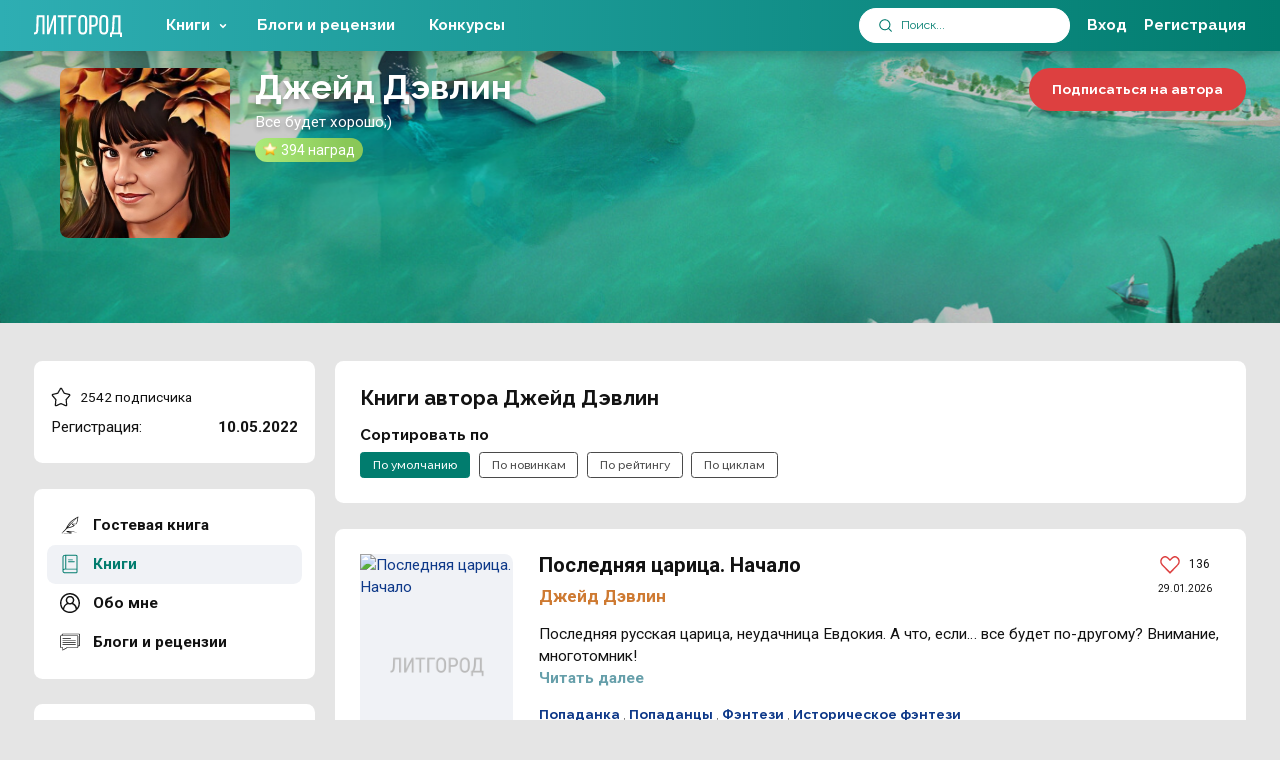

--- FILE ---
content_type: text/css
request_url: https://litcnd.litgorod.ru/build/assets/v2-20260128-f0a6d1a9e.4c20aabe.css
body_size: 34560
content:
@charset "UTF-8";fieldset[disabled] .multiselect{pointer-events:none}.multiselect__spinner{position:absolute;right:1px;top:1px;width:48px;height:35px;background:#fff;display:block}.multiselect__spinner:after,.multiselect__spinner:before{position:absolute;content:"";top:50%;left:50%;margin:-8px 0 0 -8px;width:16px;height:16px;border-radius:100%;border-color:#41b883 transparent transparent;border-style:solid;border-width:2px;box-shadow:0 0 0 1px transparent}.multiselect__spinner:before{-webkit-animation:spinning 2.4s cubic-bezier(.41,.26,.2,.62);animation:spinning 2.4s cubic-bezier(.41,.26,.2,.62);-webkit-animation-iteration-count:infinite;animation-iteration-count:infinite}.multiselect__spinner:after{-webkit-animation:spinning 2.4s cubic-bezier(.51,.09,.21,.8);animation:spinning 2.4s cubic-bezier(.51,.09,.21,.8);-webkit-animation-iteration-count:infinite;animation-iteration-count:infinite}.multiselect__loading-enter-active,.multiselect__loading-leave-active{transition:opacity .4s ease-in-out;opacity:1}.multiselect__loading-enter,.multiselect__loading-leave-active{opacity:0}.multiselect,.multiselect__input,.multiselect__single{font-family:inherit;font-size:16px;touch-action:manipulation}.multiselect{box-sizing:content-box;display:block;position:relative;width:100%;min-height:40px;text-align:left;color:#35495e}.multiselect *{box-sizing:border-box}.multiselect:focus{outline:none}.multiselect--disabled{background:#ededed;pointer-events:none;opacity:.6}.multiselect--active{z-index:50}.multiselect--active:not(.multiselect--above) .multiselect__current,.multiselect--active:not(.multiselect--above) .multiselect__input,.multiselect--active:not(.multiselect--above) .multiselect__tags{border-bottom-left-radius:0;border-bottom-right-radius:0}.multiselect--active .multiselect__select{transform:rotate(180deg)}.multiselect--above.multiselect--active .multiselect__current,.multiselect--above.multiselect--active .multiselect__input,.multiselect--above.multiselect--active .multiselect__tags{border-top-left-radius:0;border-top-right-radius:0}.multiselect__input,.multiselect__single{position:relative;display:inline-block;min-height:20px;line-height:20px;border:none;border-radius:5px;background:#fff;padding:0 0 0 5px;width:100%;transition:border .1s ease;box-sizing:border-box;margin-bottom:8px;vertical-align:top}.multiselect__input::-moz-placeholder{color:#35495e}.multiselect__input:-ms-input-placeholder{color:#35495e}.multiselect__input::placeholder{color:#35495e}.multiselect__tag~.multiselect__input,.multiselect__tag~.multiselect__single{width:auto}.multiselect__input:hover,.multiselect__single:hover{border-color:#cfcfcf}.multiselect__input:focus,.multiselect__single:focus{border-color:#a8a8a8;outline:none}.multiselect__single{padding-left:5px;margin-bottom:8px}.multiselect__tags-wrap{display:inline}.multiselect__tags{min-height:40px;display:block;padding:8px 40px 0 8px;border-radius:5px;border:1px solid #e8e8e8;background:#fff;font-size:14px}.multiselect__tag{position:relative;display:inline-block;padding:4px 26px 4px 10px;border-radius:5px;margin-right:10px;color:#fff;line-height:1;background:#41b883;margin-bottom:5px;white-space:nowrap;overflow:hidden;max-width:100%;text-overflow:ellipsis}.multiselect__tag-icon{cursor:pointer;margin-left:7px;position:absolute;right:0;top:0;bottom:0;font-weight:700;font-style:normal;width:22px;text-align:center;line-height:22px;transition:all .2s ease;border-radius:5px}.multiselect__tag-icon:after{content:"\d7";color:#266d4d;font-size:14px}.multiselect__tag-icon:focus:after,.multiselect__tag-icon:hover:after{color:#fff}.multiselect__current{min-height:40px;overflow:hidden;padding:8px 30px 0 12px;white-space:nowrap;border-radius:5px;border:1px solid #e8e8e8}.multiselect__current,.multiselect__select{line-height:16px;box-sizing:border-box;display:block;margin:0;text-decoration:none;cursor:pointer}.multiselect__select{position:absolute;width:40px;height:38px;right:1px;top:1px;padding:4px 8px;text-align:center;transition:transform .2s ease}.multiselect__select:before{position:relative;right:0;top:65%;color:#999;margin-top:4px;border-style:solid;border-width:5px 5px 0 5px;border-color:#999 transparent transparent transparent;content:""}.multiselect__placeholder{color:#adadad;display:inline-block;margin-bottom:10px;padding-top:2px}.multiselect--active .multiselect__placeholder{display:none}.multiselect__content-wrapper{position:absolute;display:block;background:#fff;width:100%;max-height:240px;overflow:auto;border:1px solid #e8e8e8;border-top:none;border-bottom-left-radius:5px;border-bottom-right-radius:5px;z-index:50;-webkit-overflow-scrolling:touch}.multiselect__content{list-style:none;display:inline-block;padding:0;margin:0;min-width:100%;vertical-align:top}.multiselect--above .multiselect__content-wrapper{bottom:100%;border-radius:5px 5px 0 0;border-bottom:none;border-top:1px solid #e8e8e8}.multiselect__content::-webkit-scrollbar{display:none}.multiselect__element{display:block}.multiselect__option{display:block;padding:12px;min-height:40px;line-height:16px;text-decoration:none;text-transform:none;vertical-align:middle;position:relative;cursor:pointer;white-space:nowrap}.multiselect__option:after{top:0;right:0;position:absolute;line-height:40px;padding-right:12px;padding-left:20px;font-size:13px}.multiselect__option--highlight{background:#41b883;outline:none;color:#fff}.multiselect__option--highlight:after{content:attr(data-select);background:#41b883;color:#fff}.multiselect__option--selected{background:#f3f3f3;color:#35495e;font-weight:700}.multiselect__option--selected:after{content:attr(data-selected);color:silver}.multiselect__option--selected.multiselect__option--highlight{background:#ff6a6a;color:#fff}.multiselect__option--selected.multiselect__option--highlight:after{background:#ff6a6a;content:attr(data-deselect);color:#fff}.multiselect--disabled .multiselect__current,.multiselect--disabled .multiselect__select{background:#ededed;color:#a6a6a6}.multiselect__option--disabled{background:#ededed!important;color:#a6a6a6!important;cursor:text;pointer-events:none}.multiselect__option--group{background:#ededed;color:#35495e}.multiselect__option--group.multiselect__option--highlight{background:#35495e;color:#fff}.multiselect__option--group.multiselect__option--highlight:after{background:#35495e}.multiselect__option--disabled.multiselect__option--highlight{background:#dedede}.multiselect__option--group-selected.multiselect__option--highlight{background:#ff6a6a;color:#fff}.multiselect__option--group-selected.multiselect__option--highlight:after{background:#ff6a6a;content:attr(data-deselect);color:#fff}.multiselect-enter-active,.multiselect-leave-active{transition:all .15s ease}.multiselect-enter,.multiselect-leave-active{opacity:0}.multiselect__strong{margin-bottom:8px;line-height:20px;display:inline-block;vertical-align:top}[dir=rtl] .multiselect{text-align:right}[dir=rtl] .multiselect__select{right:auto;left:1px}[dir=rtl] .multiselect__tags{padding:8px 8px 0 40px}[dir=rtl] .multiselect__content{text-align:right}[dir=rtl] .multiselect__option:after{right:auto;left:0}[dir=rtl] .multiselect__clear{right:auto;left:12px}[dir=rtl] .multiselect__spinner{right:auto;left:1px}@-webkit-keyframes spinning{0%{transform:rotate(0)}to{transform:rotate(2turn)}}@keyframes spinning{0%{transform:rotate(0)}to{transform:rotate(2turn)}}:root{--lg-font-sans-serif: Roboto, Arial, "sans-serif";--lg-font-monospace: SFMono-Regular, Menlo, Monaco, Consolas, "Liberation Mono", "Courier New", monospace;--lg-gradient: linear-gradient(90deg, #2EAEB3 0%, #017C6E 100%);--lg-body-font-family: Roboto, Arial, sans-serif;--lg-body-font-size: 18rem;--lg-body-font-weight: 400;--lg-body-line-height: 26rem;--lg-body-color: #121212;--lg-body-text-align: left;--lg-body-bg: #E5E5E5;--lg-border-width: 1px;--lg-border-style: solid;--lg-border-color: #EDEDED;--lg-border-color-translucent: rgba(18, 18, 18, .25);--lg-border-radius: 10rem;--lg-border-radius-sm: 4rem;--lg-link-color: #0E3989;--lg-link-hover-color: #CE7A32;--lg-code-color: #121212;--lg-highlight-bg: #fcf8e3}@media screen and (min-width: 1200px){:root{--lg-root-font-size: .85px}}@media screen and (max-width: 1200px){:root{--lg-root-font-size: 1px}}.row{--lg-gutter-x: 24rem;--lg-gutter-y: 0;display:flex;flex-wrap:wrap;margin-top:calc(-1 * var(--lg-gutter-y));margin-right:calc(-.5 * var(--lg-gutter-x));margin-left:calc(-.5 * var(--lg-gutter-x))}.row>*{flex-shrink:0;width:100%;max-width:100%;padding-right:calc(var(--lg-gutter-x) * .5);padding-left:calc(var(--lg-gutter-x) * .5);margin-top:var(--lg-gutter-y)}.col{flex:1 0 0%}.row-cols-auto>*{flex:0 0 auto;width:auto}.row-cols-1>*{flex:0 0 auto;width:100%}.row-cols-2>*{flex:0 0 auto;width:50%}.row-cols-3>*{flex:0 0 auto;width:33.3333333333%}.row-cols-4>*{flex:0 0 auto;width:25%}.row-cols-5>*{flex:0 0 auto;width:20%}.row-cols-6>*{flex:0 0 auto;width:16.6666666667%}.col-auto{flex:0 0 auto;width:auto}.col-1{flex:0 0 auto;width:8.33333333%}.col-2{flex:0 0 auto;width:16.66666667%}.col-3{flex:0 0 auto;width:25%}.col-4{flex:0 0 auto;width:33.33333333%}.col-5{flex:0 0 auto;width:41.66666667%}.col-6{flex:0 0 auto;width:50%}.col-7{flex:0 0 auto;width:58.33333333%}.col-8{flex:0 0 auto;width:66.66666667%}.col-9{flex:0 0 auto;width:75%}.col-10{flex:0 0 auto;width:83.33333333%}.col-11{flex:0 0 auto;width:91.66666667%}.col-12{flex:0 0 auto;width:100%}.offset-1{margin-left:8.33333333%}.offset-2{margin-left:16.66666667%}.offset-3{margin-left:25%}.offset-4{margin-left:33.33333333%}.offset-5{margin-left:41.66666667%}.offset-6{margin-left:50%}.offset-7{margin-left:58.33333333%}.offset-8{margin-left:66.66666667%}.offset-9{margin-left:75%}.offset-10{margin-left:83.33333333%}.offset-11{margin-left:91.66666667%}.g-0,.gx-0{--lg-gutter-x: 0}.g-0,.gy-0{--lg-gutter-y: 0}.g-05,.gx-05{--lg-gutter-x: 5rem}.g-05,.gy-05{--lg-gutter-y: 5rem}.g-1,.gx-1{--lg-gutter-x: 10rem}.g-1,.gy-1{--lg-gutter-y: 10rem}.g-2,.gx-2{--lg-gutter-x: 20rem}.g-2,.gy-2{--lg-gutter-y: 20rem}.g-3,.gx-3{--lg-gutter-x: 30rem}.g-3,.gy-3{--lg-gutter-y: 30rem}.g-4,.gx-4{--lg-gutter-x: 40rem}.g-4,.gy-4{--lg-gutter-y: 40rem}.g-5,.gx-5{--lg-gutter-x: 50rem}.g-5,.gy-5{--lg-gutter-y: 50rem}.g-6,.gx-6{--lg-gutter-x: 60rem}.g-6,.gy-6{--lg-gutter-y: 60rem}@media (min-width: 400px){.col-s{flex:1 0 0%}.row-cols-s-auto>*{flex:0 0 auto;width:auto}.row-cols-s-1>*{flex:0 0 auto;width:100%}.row-cols-s-2>*{flex:0 0 auto;width:50%}.row-cols-s-3>*{flex:0 0 auto;width:33.3333333333%}.row-cols-s-4>*{flex:0 0 auto;width:25%}.row-cols-s-5>*{flex:0 0 auto;width:20%}.row-cols-s-6>*{flex:0 0 auto;width:16.6666666667%}.col-s-auto{flex:0 0 auto;width:auto}.col-s-1{flex:0 0 auto;width:8.33333333%}.col-s-2{flex:0 0 auto;width:16.66666667%}.col-s-3{flex:0 0 auto;width:25%}.col-s-4{flex:0 0 auto;width:33.33333333%}.col-s-5{flex:0 0 auto;width:41.66666667%}.col-s-6{flex:0 0 auto;width:50%}.col-s-7{flex:0 0 auto;width:58.33333333%}.col-s-8{flex:0 0 auto;width:66.66666667%}.col-s-9{flex:0 0 auto;width:75%}.col-s-10{flex:0 0 auto;width:83.33333333%}.col-s-11{flex:0 0 auto;width:91.66666667%}.col-s-12{flex:0 0 auto;width:100%}.offset-s-0{margin-left:0}.offset-s-1{margin-left:8.33333333%}.offset-s-2{margin-left:16.66666667%}.offset-s-3{margin-left:25%}.offset-s-4{margin-left:33.33333333%}.offset-s-5{margin-left:41.66666667%}.offset-s-6{margin-left:50%}.offset-s-7{margin-left:58.33333333%}.offset-s-8{margin-left:66.66666667%}.offset-s-9{margin-left:75%}.offset-s-10{margin-left:83.33333333%}.offset-s-11{margin-left:91.66666667%}.g-s-0,.gx-s-0{--lg-gutter-x: 0}.g-s-0,.gy-s-0{--lg-gutter-y: 0}.g-s-05,.gx-s-05{--lg-gutter-x: 5rem}.g-s-05,.gy-s-05{--lg-gutter-y: 5rem}.g-s-1,.gx-s-1{--lg-gutter-x: 10rem}.g-s-1,.gy-s-1{--lg-gutter-y: 10rem}.g-s-2,.gx-s-2{--lg-gutter-x: 20rem}.g-s-2,.gy-s-2{--lg-gutter-y: 20rem}.g-s-3,.gx-s-3{--lg-gutter-x: 30rem}.g-s-3,.gy-s-3{--lg-gutter-y: 30rem}.g-s-4,.gx-s-4{--lg-gutter-x: 40rem}.g-s-4,.gy-s-4{--lg-gutter-y: 40rem}.g-s-5,.gx-s-5{--lg-gutter-x: 50rem}.g-s-5,.gy-s-5{--lg-gutter-y: 50rem}.g-s-6,.gx-s-6{--lg-gutter-x: 60rem}.g-s-6,.gy-s-6{--lg-gutter-y: 60rem}}@media (min-width: 576px){.col-sm{flex:1 0 0%}.row-cols-sm-auto>*{flex:0 0 auto;width:auto}.row-cols-sm-1>*{flex:0 0 auto;width:100%}.row-cols-sm-2>*{flex:0 0 auto;width:50%}.row-cols-sm-3>*{flex:0 0 auto;width:33.3333333333%}.row-cols-sm-4>*{flex:0 0 auto;width:25%}.row-cols-sm-5>*{flex:0 0 auto;width:20%}.row-cols-sm-6>*{flex:0 0 auto;width:16.6666666667%}.col-sm-auto{flex:0 0 auto;width:auto}.col-sm-1{flex:0 0 auto;width:8.33333333%}.col-sm-2{flex:0 0 auto;width:16.66666667%}.col-sm-3{flex:0 0 auto;width:25%}.col-sm-4{flex:0 0 auto;width:33.33333333%}.col-sm-5{flex:0 0 auto;width:41.66666667%}.col-sm-6{flex:0 0 auto;width:50%}.col-sm-7{flex:0 0 auto;width:58.33333333%}.col-sm-8{flex:0 0 auto;width:66.66666667%}.col-sm-9{flex:0 0 auto;width:75%}.col-sm-10{flex:0 0 auto;width:83.33333333%}.col-sm-11{flex:0 0 auto;width:91.66666667%}.col-sm-12{flex:0 0 auto;width:100%}.offset-sm-0{margin-left:0}.offset-sm-1{margin-left:8.33333333%}.offset-sm-2{margin-left:16.66666667%}.offset-sm-3{margin-left:25%}.offset-sm-4{margin-left:33.33333333%}.offset-sm-5{margin-left:41.66666667%}.offset-sm-6{margin-left:50%}.offset-sm-7{margin-left:58.33333333%}.offset-sm-8{margin-left:66.66666667%}.offset-sm-9{margin-left:75%}.offset-sm-10{margin-left:83.33333333%}.offset-sm-11{margin-left:91.66666667%}.g-sm-0,.gx-sm-0{--lg-gutter-x: 0}.g-sm-0,.gy-sm-0{--lg-gutter-y: 0}.g-sm-05,.gx-sm-05{--lg-gutter-x: 5rem}.g-sm-05,.gy-sm-05{--lg-gutter-y: 5rem}.g-sm-1,.gx-sm-1{--lg-gutter-x: 10rem}.g-sm-1,.gy-sm-1{--lg-gutter-y: 10rem}.g-sm-2,.gx-sm-2{--lg-gutter-x: 20rem}.g-sm-2,.gy-sm-2{--lg-gutter-y: 20rem}.g-sm-3,.gx-sm-3{--lg-gutter-x: 30rem}.g-sm-3,.gy-sm-3{--lg-gutter-y: 30rem}.g-sm-4,.gx-sm-4{--lg-gutter-x: 40rem}.g-sm-4,.gy-sm-4{--lg-gutter-y: 40rem}.g-sm-5,.gx-sm-5{--lg-gutter-x: 50rem}.g-sm-5,.gy-sm-5{--lg-gutter-y: 50rem}.g-sm-6,.gx-sm-6{--lg-gutter-x: 60rem}.g-sm-6,.gy-sm-6{--lg-gutter-y: 60rem}}@media (min-width: 768px){.col-md{flex:1 0 0%}.row-cols-md-auto>*{flex:0 0 auto;width:auto}.row-cols-md-1>*{flex:0 0 auto;width:100%}.row-cols-md-2>*{flex:0 0 auto;width:50%}.row-cols-md-3>*{flex:0 0 auto;width:33.3333333333%}.row-cols-md-4>*{flex:0 0 auto;width:25%}.row-cols-md-5>*{flex:0 0 auto;width:20%}.row-cols-md-6>*{flex:0 0 auto;width:16.6666666667%}.col-md-auto{flex:0 0 auto;width:auto}.col-md-1{flex:0 0 auto;width:8.33333333%}.col-md-2{flex:0 0 auto;width:16.66666667%}.col-md-3{flex:0 0 auto;width:25%}.col-md-4{flex:0 0 auto;width:33.33333333%}.col-md-5{flex:0 0 auto;width:41.66666667%}.col-md-6{flex:0 0 auto;width:50%}.col-md-7{flex:0 0 auto;width:58.33333333%}.col-md-8{flex:0 0 auto;width:66.66666667%}.col-md-9{flex:0 0 auto;width:75%}.col-md-10{flex:0 0 auto;width:83.33333333%}.col-md-11{flex:0 0 auto;width:91.66666667%}.col-md-12{flex:0 0 auto;width:100%}.offset-md-0{margin-left:0}.offset-md-1{margin-left:8.33333333%}.offset-md-2{margin-left:16.66666667%}.offset-md-3{margin-left:25%}.offset-md-4{margin-left:33.33333333%}.offset-md-5{margin-left:41.66666667%}.offset-md-6{margin-left:50%}.offset-md-7{margin-left:58.33333333%}.offset-md-8{margin-left:66.66666667%}.offset-md-9{margin-left:75%}.offset-md-10{margin-left:83.33333333%}.offset-md-11{margin-left:91.66666667%}.g-md-0,.gx-md-0{--lg-gutter-x: 0}.g-md-0,.gy-md-0{--lg-gutter-y: 0}.g-md-05,.gx-md-05{--lg-gutter-x: 5rem}.g-md-05,.gy-md-05{--lg-gutter-y: 5rem}.g-md-1,.gx-md-1{--lg-gutter-x: 10rem}.g-md-1,.gy-md-1{--lg-gutter-y: 10rem}.g-md-2,.gx-md-2{--lg-gutter-x: 20rem}.g-md-2,.gy-md-2{--lg-gutter-y: 20rem}.g-md-3,.gx-md-3{--lg-gutter-x: 30rem}.g-md-3,.gy-md-3{--lg-gutter-y: 30rem}.g-md-4,.gx-md-4{--lg-gutter-x: 40rem}.g-md-4,.gy-md-4{--lg-gutter-y: 40rem}.g-md-5,.gx-md-5{--lg-gutter-x: 50rem}.g-md-5,.gy-md-5{--lg-gutter-y: 50rem}.g-md-6,.gx-md-6{--lg-gutter-x: 60rem}.g-md-6,.gy-md-6{--lg-gutter-y: 60rem}}@media (min-width: 992px){.col-lg{flex:1 0 0%}.row-cols-lg-auto>*{flex:0 0 auto;width:auto}.row-cols-lg-1>*{flex:0 0 auto;width:100%}.row-cols-lg-2>*{flex:0 0 auto;width:50%}.row-cols-lg-3>*{flex:0 0 auto;width:33.3333333333%}.row-cols-lg-4>*{flex:0 0 auto;width:25%}.row-cols-lg-5>*{flex:0 0 auto;width:20%}.row-cols-lg-6>*{flex:0 0 auto;width:16.6666666667%}.col-lg-auto{flex:0 0 auto;width:auto}.col-lg-1{flex:0 0 auto;width:8.33333333%}.col-lg-2{flex:0 0 auto;width:16.66666667%}.col-lg-3{flex:0 0 auto;width:25%}.col-lg-4{flex:0 0 auto;width:33.33333333%}.col-lg-5{flex:0 0 auto;width:41.66666667%}.col-lg-6{flex:0 0 auto;width:50%}.col-lg-7{flex:0 0 auto;width:58.33333333%}.col-lg-8{flex:0 0 auto;width:66.66666667%}.col-lg-9{flex:0 0 auto;width:75%}.col-lg-10{flex:0 0 auto;width:83.33333333%}.col-lg-11{flex:0 0 auto;width:91.66666667%}.col-lg-12{flex:0 0 auto;width:100%}.offset-lg-0{margin-left:0}.offset-lg-1{margin-left:8.33333333%}.offset-lg-2{margin-left:16.66666667%}.offset-lg-3{margin-left:25%}.offset-lg-4{margin-left:33.33333333%}.offset-lg-5{margin-left:41.66666667%}.offset-lg-6{margin-left:50%}.offset-lg-7{margin-left:58.33333333%}.offset-lg-8{margin-left:66.66666667%}.offset-lg-9{margin-left:75%}.offset-lg-10{margin-left:83.33333333%}.offset-lg-11{margin-left:91.66666667%}.g-lg-0,.gx-lg-0{--lg-gutter-x: 0}.g-lg-0,.gy-lg-0{--lg-gutter-y: 0}.g-lg-05,.gx-lg-05{--lg-gutter-x: 5rem}.g-lg-05,.gy-lg-05{--lg-gutter-y: 5rem}.g-lg-1,.gx-lg-1{--lg-gutter-x: 10rem}.g-lg-1,.gy-lg-1{--lg-gutter-y: 10rem}.g-lg-2,.gx-lg-2{--lg-gutter-x: 20rem}.g-lg-2,.gy-lg-2{--lg-gutter-y: 20rem}.g-lg-3,.gx-lg-3{--lg-gutter-x: 30rem}.g-lg-3,.gy-lg-3{--lg-gutter-y: 30rem}.g-lg-4,.gx-lg-4{--lg-gutter-x: 40rem}.g-lg-4,.gy-lg-4{--lg-gutter-y: 40rem}.g-lg-5,.gx-lg-5{--lg-gutter-x: 50rem}.g-lg-5,.gy-lg-5{--lg-gutter-y: 50rem}.g-lg-6,.gx-lg-6{--lg-gutter-x: 60rem}.g-lg-6,.gy-lg-6{--lg-gutter-y: 60rem}}@media (min-width: 1200px){.col-xl{flex:1 0 0%}.row-cols-xl-auto>*{flex:0 0 auto;width:auto}.row-cols-xl-1>*{flex:0 0 auto;width:100%}.row-cols-xl-2>*{flex:0 0 auto;width:50%}.row-cols-xl-3>*{flex:0 0 auto;width:33.3333333333%}.row-cols-xl-4>*{flex:0 0 auto;width:25%}.row-cols-xl-5>*{flex:0 0 auto;width:20%}.row-cols-xl-6>*{flex:0 0 auto;width:16.6666666667%}.col-xl-auto{flex:0 0 auto;width:auto}.col-xl-1{flex:0 0 auto;width:8.33333333%}.col-xl-2{flex:0 0 auto;width:16.66666667%}.col-xl-3{flex:0 0 auto;width:25%}.col-xl-4{flex:0 0 auto;width:33.33333333%}.col-xl-5{flex:0 0 auto;width:41.66666667%}.col-xl-6{flex:0 0 auto;width:50%}.col-xl-7{flex:0 0 auto;width:58.33333333%}.col-xl-8{flex:0 0 auto;width:66.66666667%}.col-xl-9{flex:0 0 auto;width:75%}.col-xl-10{flex:0 0 auto;width:83.33333333%}.col-xl-11{flex:0 0 auto;width:91.66666667%}.col-xl-12{flex:0 0 auto;width:100%}.offset-xl-0{margin-left:0}.offset-xl-1{margin-left:8.33333333%}.offset-xl-2{margin-left:16.66666667%}.offset-xl-3{margin-left:25%}.offset-xl-4{margin-left:33.33333333%}.offset-xl-5{margin-left:41.66666667%}.offset-xl-6{margin-left:50%}.offset-xl-7{margin-left:58.33333333%}.offset-xl-8{margin-left:66.66666667%}.offset-xl-9{margin-left:75%}.offset-xl-10{margin-left:83.33333333%}.offset-xl-11{margin-left:91.66666667%}.g-xl-0,.gx-xl-0{--lg-gutter-x: 0}.g-xl-0,.gy-xl-0{--lg-gutter-y: 0}.g-xl-05,.gx-xl-05{--lg-gutter-x: 5rem}.g-xl-05,.gy-xl-05{--lg-gutter-y: 5rem}.g-xl-1,.gx-xl-1{--lg-gutter-x: 10rem}.g-xl-1,.gy-xl-1{--lg-gutter-y: 10rem}.g-xl-2,.gx-xl-2{--lg-gutter-x: 20rem}.g-xl-2,.gy-xl-2{--lg-gutter-y: 20rem}.g-xl-3,.gx-xl-3{--lg-gutter-x: 30rem}.g-xl-3,.gy-xl-3{--lg-gutter-y: 30rem}.g-xl-4,.gx-xl-4{--lg-gutter-x: 40rem}.g-xl-4,.gy-xl-4{--lg-gutter-y: 40rem}.g-xl-5,.gx-xl-5{--lg-gutter-x: 50rem}.g-xl-5,.gy-xl-5{--lg-gutter-y: 50rem}.g-xl-6,.gx-xl-6{--lg-gutter-x: 60rem}.g-xl-6,.gy-xl-6{--lg-gutter-y: 60rem}}@media (min-width: 1400px){.col-xxl{flex:1 0 0%}.row-cols-xxl-auto>*{flex:0 0 auto;width:auto}.row-cols-xxl-1>*{flex:0 0 auto;width:100%}.row-cols-xxl-2>*{flex:0 0 auto;width:50%}.row-cols-xxl-3>*{flex:0 0 auto;width:33.3333333333%}.row-cols-xxl-4>*{flex:0 0 auto;width:25%}.row-cols-xxl-5>*{flex:0 0 auto;width:20%}.row-cols-xxl-6>*{flex:0 0 auto;width:16.6666666667%}.col-xxl-auto{flex:0 0 auto;width:auto}.col-xxl-1{flex:0 0 auto;width:8.33333333%}.col-xxl-2{flex:0 0 auto;width:16.66666667%}.col-xxl-3{flex:0 0 auto;width:25%}.col-xxl-4{flex:0 0 auto;width:33.33333333%}.col-xxl-5{flex:0 0 auto;width:41.66666667%}.col-xxl-6{flex:0 0 auto;width:50%}.col-xxl-7{flex:0 0 auto;width:58.33333333%}.col-xxl-8{flex:0 0 auto;width:66.66666667%}.col-xxl-9{flex:0 0 auto;width:75%}.col-xxl-10{flex:0 0 auto;width:83.33333333%}.col-xxl-11{flex:0 0 auto;width:91.66666667%}.col-xxl-12{flex:0 0 auto;width:100%}.offset-xxl-0{margin-left:0}.offset-xxl-1{margin-left:8.33333333%}.offset-xxl-2{margin-left:16.66666667%}.offset-xxl-3{margin-left:25%}.offset-xxl-4{margin-left:33.33333333%}.offset-xxl-5{margin-left:41.66666667%}.offset-xxl-6{margin-left:50%}.offset-xxl-7{margin-left:58.33333333%}.offset-xxl-8{margin-left:66.66666667%}.offset-xxl-9{margin-left:75%}.offset-xxl-10{margin-left:83.33333333%}.offset-xxl-11{margin-left:91.66666667%}.g-xxl-0,.gx-xxl-0{--lg-gutter-x: 0}.g-xxl-0,.gy-xxl-0{--lg-gutter-y: 0}.g-xxl-05,.gx-xxl-05{--lg-gutter-x: 5rem}.g-xxl-05,.gy-xxl-05{--lg-gutter-y: 5rem}.g-xxl-1,.gx-xxl-1{--lg-gutter-x: 10rem}.g-xxl-1,.gy-xxl-1{--lg-gutter-y: 10rem}.g-xxl-2,.gx-xxl-2{--lg-gutter-x: 20rem}.g-xxl-2,.gy-xxl-2{--lg-gutter-y: 20rem}.g-xxl-3,.gx-xxl-3{--lg-gutter-x: 30rem}.g-xxl-3,.gy-xxl-3{--lg-gutter-y: 30rem}.g-xxl-4,.gx-xxl-4{--lg-gutter-x: 40rem}.g-xxl-4,.gy-xxl-4{--lg-gutter-y: 40rem}.g-xxl-5,.gx-xxl-5{--lg-gutter-x: 50rem}.g-xxl-5,.gy-xxl-5{--lg-gutter-y: 50rem}.g-xxl-6,.gx-xxl-6{--lg-gutter-x: 60rem}.g-xxl-6,.gy-xxl-6{--lg-gutter-y: 60rem}}*,*:before,*:after{box-sizing:border-box}:root{font-size:var(--lg-root-font-size)}@media (prefers-reduced-motion: no-preference){:root{scroll-behavior:smooth}}body{margin:0;font-family:var(--lg-body-font-family);font-size:var(--lg-body-font-size);font-weight:var(--lg-body-font-weight);line-height:var(--lg-body-line-height);color:var(--lg-body-color);text-align:var(--lg-body-text-align);background-color:var(--lg-body-bg);-webkit-text-size-adjust:100%;-webkit-tap-highlight-color:rgba(0,0,0,0)}hr{margin:20rem 0;color:#ededed;border:0;border-top:1px solid;opacity:1}h6,h5,h4,h3,h2,h1{margin-top:0;margin-bottom:20rem;font-family:Raleway,Arial,"sans-serif";font-weight:700;line-height:1.2;color:#121212}h1{font-size:40rem}h2{font-size:24rem}h3{font-size:20rem}h4{font-size:18rem}h5{font-size:16rem}h6{font-size:14rem}p{margin-top:0;margin-bottom:20rem}abbr[title]{text-decoration:underline dotted;cursor:help;text-decoration-skip-ink:none}address{margin-bottom:1rem;font-style:normal;line-height:inherit}ol,ul{padding-left:2rem}ol,ul,dl{margin-top:0;margin-bottom:1rem}ol ol,ul ul,ol ul,ul ol{margin-bottom:0}dt{font-weight:700}dd{margin-bottom:.5rem;margin-left:0}blockquote{margin:0 0 1rem}b,strong{font-weight:bolder}small{font-size:12rem}mark{padding:.2em;background-color:var(--lg-highlight-bg)}sub,sup{position:relative;font-size:12rem;line-height:0;vertical-align:baseline}sub{bottom:-.25em}sup{top:-.5em}a{color:var(--lg-link-color);text-decoration:none}a:hover{color:var(--lg-link-hover-color);text-decoration:none}a:not([href]):not([class]),a:not([href]):not([class]):hover{color:inherit;text-decoration:none}pre,code,kbd,samp{font-family:var(--lg-font-monospace);font-size:1em}pre{display:block;margin-top:0;margin-bottom:1rem;overflow:auto;font-size:16rem;color:#121212}pre code{font-size:inherit;color:inherit;word-break:normal}code{font-size:16rem;color:var(--lg-code-color);word-wrap:break-word}a>code{color:inherit}kbd{padding:30rem 40rem;font-size:16rem;color:#fff;background-color:#121212;border-radius:4rem}kbd kbd{padding:0;font-size:1em;font-weight:700}figure{margin:0 0 1rem}img,svg{vertical-align:middle}table{caption-side:bottom;border-collapse:collapse}caption{padding-top:5rem;padding-bottom:5rem;color:#121212;text-align:left}th{font-weight:700;text-align:inherit;text-align:-webkit-match-parent}thead,tbody,tfoot,tr,td,th{border-color:inherit;border-style:solid;border-width:0}label{display:inline-block}button{border-radius:0}button:focus:not(:focus-visible){outline:0}input,button,select,optgroup,textarea{margin:0;font-family:inherit;font-size:inherit;line-height:inherit}button,select{text-transform:none}[role=button]{cursor:pointer}select{word-wrap:normal}select:disabled{opacity:1}[list]:not([type=date]):not([type=datetime-local]):not([type=month]):not([type=week]):not([type=time])::-webkit-calendar-picker-indicator{display:none!important}button,[type=button],[type=reset],[type=submit]{-webkit-appearance:button}button:not(:disabled),[type=button]:not(:disabled),[type=reset]:not(:disabled),[type=submit]:not(:disabled){cursor:pointer}::-moz-focus-inner{padding:0;border-style:none}textarea{resize:vertical}fieldset{min-width:0;padding:0;margin:0;border:0}legend{float:left;width:100%;padding:0;margin-bottom:20rem;font-size:calc(2.7rem + 1.275vw);line-height:inherit}@media (min-width: 1200px){legend{font-size:18rem}}legend+*{clear:left}::-webkit-datetime-edit-fields-wrapper,::-webkit-datetime-edit-text,::-webkit-datetime-edit-minute,::-webkit-datetime-edit-hour-field,::-webkit-datetime-edit-day-field,::-webkit-datetime-edit-month-field,::-webkit-datetime-edit-year-field{padding:0}::-webkit-inner-spin-button{height:auto}[type=search]{outline-offset:-2px;-webkit-appearance:textfield}::-webkit-search-decoration{-webkit-appearance:none}::-webkit-color-swatch-wrapper{padding:0}::file-selector-button{font:inherit;-webkit-appearance:button}output{display:inline-block}iframe{border:0}summary{display:list-item;cursor:pointer}progress{vertical-align:baseline}[hidden]{display:none!important}.container,.container-fluid,.container-xxl{--lg-gutter-x: 40rem;--lg-gutter-y: 0;width:100%;padding-right:calc(var(--lg-gutter-x) * .5);padding-left:calc(var(--lg-gutter-x) * .5);margin-right:auto;margin-left:auto}@media (min-width: 1400px){.container-xxl,.container-xl,.container-lg,.container-md,.container-sm,.container-s,.container{max-width:1400rem}}.float-start{float:left!important}.float-end{float:right!important}.float-none{float:none!important}.overflow-auto{overflow:auto!important}.overflow-hidden{overflow:hidden!important}.overflow-visible{overflow:visible!important}.overflow-scroll{overflow:scroll!important}.d-inline{display:inline!important}.d-inline-block{display:inline-block!important}.d-block{display:block!important}.d-grid{display:grid!important}.d-table{display:table!important}.d-table-row{display:table-row!important}.d-table-cell{display:table-cell!important}.d-flex{display:flex!important}.d-inline-flex{display:inline-flex!important}.d-none{display:none!important}.position-static{position:static!important}.position-relative{position:relative!important}.position-absolute{position:absolute!important}.position-fixed{position:fixed!important}.position-sticky{position:sticky!important}.w-25{width:25%!important}.w-50{width:50%!important}.w-75{width:75%!important}.w-100{width:100%!important}.w-auto{width:auto!important}.flex-wrap{flex-wrap:wrap!important}.flex-nowrap{flex-wrap:nowrap!important}.flex-wrap-reverse{flex-wrap:wrap-reverse!important}.justify-content-start{justify-content:flex-start!important}.justify-content-end{justify-content:flex-end!important}.justify-content-center{justify-content:center!important}.justify-content-between{justify-content:space-between!important}.justify-content-around{justify-content:space-around!important}.justify-content-evenly{justify-content:space-evenly!important}.align-items-start{align-items:flex-start!important}.align-items-end{align-items:flex-end!important}.align-items-center{align-items:center!important}.align-items-baseline{align-items:baseline!important}.align-items-stretch{align-items:stretch!important}.align-self-auto{align-self:auto!important}.align-self-start{align-self:flex-start!important}.align-self-end{align-self:flex-end!important}.align-self-center{align-self:center!important}.align-self-baseline{align-self:baseline!important}.align-self-stretch{align-self:stretch!important}.order-first{order:-1!important}.order-0{order:0!important}.order-1{order:1!important}.order-2{order:2!important}.order-3{order:3!important}.order-4{order:4!important}.order-5{order:5!important}.order-last{order:6!important}.m-0{margin:0!important}.m-05{margin:5rem!important}.m-1{margin:10rem!important}.m-2{margin:20rem!important}.m-3{margin:30rem!important}.m-4{margin:40rem!important}.m-5{margin:50rem!important}.m-6{margin:60rem!important}.m-auto{margin:auto!important}.mx-0{margin-right:0!important;margin-left:0!important}.mx-05{margin-right:5rem!important;margin-left:5rem!important}.mx-1{margin-right:10rem!important;margin-left:10rem!important}.mx-2{margin-right:20rem!important;margin-left:20rem!important}.mx-3{margin-right:30rem!important;margin-left:30rem!important}.mx-4{margin-right:40rem!important;margin-left:40rem!important}.mx-5{margin-right:50rem!important;margin-left:50rem!important}.mx-6{margin-right:60rem!important;margin-left:60rem!important}.mx-auto{margin-right:auto!important;margin-left:auto!important}.my-0{margin-top:0!important;margin-bottom:0!important}.my-05{margin-top:5rem!important;margin-bottom:5rem!important}.my-1{margin-top:10rem!important;margin-bottom:10rem!important}.my-2{margin-top:20rem!important;margin-bottom:20rem!important}.my-3{margin-top:30rem!important;margin-bottom:30rem!important}.my-4{margin-top:40rem!important;margin-bottom:40rem!important}.my-5{margin-top:50rem!important;margin-bottom:50rem!important}.my-6{margin-top:60rem!important;margin-bottom:60rem!important}.my-auto{margin-top:auto!important;margin-bottom:auto!important}.mt-0{margin-top:0!important}.mt-05{margin-top:5rem!important}.mt-1{margin-top:10rem!important}.mt-2{margin-top:20rem!important}.mt-3{margin-top:30rem!important}.mt-4{margin-top:40rem!important}.mt-5{margin-top:50rem!important}.mt-6{margin-top:60rem!important}.mt-auto{margin-top:auto!important}.me-0{margin-right:0!important}.me-05{margin-right:5rem!important}.me-1{margin-right:10rem!important}.me-2{margin-right:20rem!important}.me-3{margin-right:30rem!important}.me-4{margin-right:40rem!important}.me-5{margin-right:50rem!important}.me-6{margin-right:60rem!important}.me-auto{margin-right:auto!important}.mb-0{margin-bottom:0!important}.mb-05{margin-bottom:5rem!important}.mb-1{margin-bottom:10rem!important}.mb-2{margin-bottom:20rem!important}.mb-3{margin-bottom:30rem!important}.mb-4{margin-bottom:40rem!important}.mb-5{margin-bottom:50rem!important}.mb-6{margin-bottom:60rem!important}.mb-auto{margin-bottom:auto!important}.ms-0{margin-left:0!important}.ms-05{margin-left:5rem!important}.ms-1{margin-left:10rem!important}.ms-2{margin-left:20rem!important}.ms-3{margin-left:30rem!important}.ms-4{margin-left:40rem!important}.ms-5{margin-left:50rem!important}.ms-6{margin-left:60rem!important}.ms-auto{margin-left:auto!important}.py-0{padding-top:0!important;padding-bottom:0!important}.py-05{padding-top:5rem!important;padding-bottom:5rem!important}.py-1{padding-top:10rem!important;padding-bottom:10rem!important}.py-2{padding-top:20rem!important;padding-bottom:20rem!important}.py-3{padding-top:30rem!important;padding-bottom:30rem!important}.py-4{padding-top:40rem!important;padding-bottom:40rem!important}.py-5{padding-top:50rem!important;padding-bottom:50rem!important}.py-6{padding-top:60rem!important;padding-bottom:60rem!important}.pt-0{padding-top:0!important}.pt-05{padding-top:5rem!important}.pt-1{padding-top:10rem!important}.pt-2{padding-top:20rem!important}.pt-3{padding-top:30rem!important}.pt-4{padding-top:40rem!important}.pt-5{padding-top:50rem!important}.pt-6{padding-top:60rem!important}.pb-0{padding-bottom:0!important}.pb-05{padding-bottom:5rem!important}.pb-1{padding-bottom:10rem!important}.pb-2{padding-bottom:20rem!important}.pb-3{padding-bottom:30rem!important}.pb-4{padding-bottom:40rem!important}.pb-5{padding-bottom:50rem!important}.pb-6{padding-bottom:60rem!important}.text-start{text-align:left!important}.text-end{text-align:right!important}.text-center{text-align:center!important}.text-wrap{white-space:normal!important}.text-nowrap{white-space:nowrap!important}@media (min-width: 400px){.float-s-start{float:left!important}.float-s-end{float:right!important}.float-s-none{float:none!important}.d-s-inline{display:inline!important}.d-s-inline-block{display:inline-block!important}.d-s-block{display:block!important}.d-s-grid{display:grid!important}.d-s-table{display:table!important}.d-s-table-row{display:table-row!important}.d-s-table-cell{display:table-cell!important}.d-s-flex{display:flex!important}.d-s-inline-flex{display:inline-flex!important}.d-s-none{display:none!important}.flex-s-wrap{flex-wrap:wrap!important}.flex-s-nowrap{flex-wrap:nowrap!important}.flex-s-wrap-reverse{flex-wrap:wrap-reverse!important}.justify-content-s-start{justify-content:flex-start!important}.justify-content-s-end{justify-content:flex-end!important}.justify-content-s-center{justify-content:center!important}.justify-content-s-between{justify-content:space-between!important}.justify-content-s-around{justify-content:space-around!important}.justify-content-s-evenly{justify-content:space-evenly!important}.align-items-s-start{align-items:flex-start!important}.align-items-s-end{align-items:flex-end!important}.align-items-s-center{align-items:center!important}.align-items-s-baseline{align-items:baseline!important}.align-items-s-stretch{align-items:stretch!important}.align-self-s-auto{align-self:auto!important}.align-self-s-start{align-self:flex-start!important}.align-self-s-end{align-self:flex-end!important}.align-self-s-center{align-self:center!important}.align-self-s-baseline{align-self:baseline!important}.align-self-s-stretch{align-self:stretch!important}.order-s-first{order:-1!important}.order-s-0{order:0!important}.order-s-1{order:1!important}.order-s-2{order:2!important}.order-s-3{order:3!important}.order-s-4{order:4!important}.order-s-5{order:5!important}.order-s-last{order:6!important}.m-s-0{margin:0!important}.m-s-05{margin:5rem!important}.m-s-1{margin:10rem!important}.m-s-2{margin:20rem!important}.m-s-3{margin:30rem!important}.m-s-4{margin:40rem!important}.m-s-5{margin:50rem!important}.m-s-6{margin:60rem!important}.m-s-auto{margin:auto!important}.mx-s-0{margin-right:0!important;margin-left:0!important}.mx-s-05{margin-right:5rem!important;margin-left:5rem!important}.mx-s-1{margin-right:10rem!important;margin-left:10rem!important}.mx-s-2{margin-right:20rem!important;margin-left:20rem!important}.mx-s-3{margin-right:30rem!important;margin-left:30rem!important}.mx-s-4{margin-right:40rem!important;margin-left:40rem!important}.mx-s-5{margin-right:50rem!important;margin-left:50rem!important}.mx-s-6{margin-right:60rem!important;margin-left:60rem!important}.mx-s-auto{margin-right:auto!important;margin-left:auto!important}.my-s-0{margin-top:0!important;margin-bottom:0!important}.my-s-05{margin-top:5rem!important;margin-bottom:5rem!important}.my-s-1{margin-top:10rem!important;margin-bottom:10rem!important}.my-s-2{margin-top:20rem!important;margin-bottom:20rem!important}.my-s-3{margin-top:30rem!important;margin-bottom:30rem!important}.my-s-4{margin-top:40rem!important;margin-bottom:40rem!important}.my-s-5{margin-top:50rem!important;margin-bottom:50rem!important}.my-s-6{margin-top:60rem!important;margin-bottom:60rem!important}.my-s-auto{margin-top:auto!important;margin-bottom:auto!important}.mt-s-0{margin-top:0!important}.mt-s-05{margin-top:5rem!important}.mt-s-1{margin-top:10rem!important}.mt-s-2{margin-top:20rem!important}.mt-s-3{margin-top:30rem!important}.mt-s-4{margin-top:40rem!important}.mt-s-5{margin-top:50rem!important}.mt-s-6{margin-top:60rem!important}.mt-s-auto{margin-top:auto!important}.me-s-0{margin-right:0!important}.me-s-05{margin-right:5rem!important}.me-s-1{margin-right:10rem!important}.me-s-2{margin-right:20rem!important}.me-s-3{margin-right:30rem!important}.me-s-4{margin-right:40rem!important}.me-s-5{margin-right:50rem!important}.me-s-6{margin-right:60rem!important}.me-s-auto{margin-right:auto!important}.mb-s-0{margin-bottom:0!important}.mb-s-05{margin-bottom:5rem!important}.mb-s-1{margin-bottom:10rem!important}.mb-s-2{margin-bottom:20rem!important}.mb-s-3{margin-bottom:30rem!important}.mb-s-4{margin-bottom:40rem!important}.mb-s-5{margin-bottom:50rem!important}.mb-s-6{margin-bottom:60rem!important}.mb-s-auto{margin-bottom:auto!important}.ms-s-0{margin-left:0!important}.ms-s-05{margin-left:5rem!important}.ms-s-1{margin-left:10rem!important}.ms-s-2{margin-left:20rem!important}.ms-s-3{margin-left:30rem!important}.ms-s-4{margin-left:40rem!important}.ms-s-5{margin-left:50rem!important}.ms-s-6{margin-left:60rem!important}.ms-s-auto{margin-left:auto!important}.py-s-0{padding-top:0!important;padding-bottom:0!important}.py-s-05{padding-top:5rem!important;padding-bottom:5rem!important}.py-s-1{padding-top:10rem!important;padding-bottom:10rem!important}.py-s-2{padding-top:20rem!important;padding-bottom:20rem!important}.py-s-3{padding-top:30rem!important;padding-bottom:30rem!important}.py-s-4{padding-top:40rem!important;padding-bottom:40rem!important}.py-s-5{padding-top:50rem!important;padding-bottom:50rem!important}.py-s-6{padding-top:60rem!important;padding-bottom:60rem!important}.pt-s-0{padding-top:0!important}.pt-s-05{padding-top:5rem!important}.pt-s-1{padding-top:10rem!important}.pt-s-2{padding-top:20rem!important}.pt-s-3{padding-top:30rem!important}.pt-s-4{padding-top:40rem!important}.pt-s-5{padding-top:50rem!important}.pt-s-6{padding-top:60rem!important}.pb-s-0{padding-bottom:0!important}.pb-s-05{padding-bottom:5rem!important}.pb-s-1{padding-bottom:10rem!important}.pb-s-2{padding-bottom:20rem!important}.pb-s-3{padding-bottom:30rem!important}.pb-s-4{padding-bottom:40rem!important}.pb-s-5{padding-bottom:50rem!important}.pb-s-6{padding-bottom:60rem!important}.text-s-start{text-align:left!important}.text-s-end{text-align:right!important}.text-s-center{text-align:center!important}}@media (min-width: 576px){.float-sm-start{float:left!important}.float-sm-end{float:right!important}.float-sm-none{float:none!important}.d-sm-inline{display:inline!important}.d-sm-inline-block{display:inline-block!important}.d-sm-block{display:block!important}.d-sm-grid{display:grid!important}.d-sm-table{display:table!important}.d-sm-table-row{display:table-row!important}.d-sm-table-cell{display:table-cell!important}.d-sm-flex{display:flex!important}.d-sm-inline-flex{display:inline-flex!important}.d-sm-none{display:none!important}.flex-sm-wrap{flex-wrap:wrap!important}.flex-sm-nowrap{flex-wrap:nowrap!important}.flex-sm-wrap-reverse{flex-wrap:wrap-reverse!important}.justify-content-sm-start{justify-content:flex-start!important}.justify-content-sm-end{justify-content:flex-end!important}.justify-content-sm-center{justify-content:center!important}.justify-content-sm-between{justify-content:space-between!important}.justify-content-sm-around{justify-content:space-around!important}.justify-content-sm-evenly{justify-content:space-evenly!important}.align-items-sm-start{align-items:flex-start!important}.align-items-sm-end{align-items:flex-end!important}.align-items-sm-center{align-items:center!important}.align-items-sm-baseline{align-items:baseline!important}.align-items-sm-stretch{align-items:stretch!important}.align-self-sm-auto{align-self:auto!important}.align-self-sm-start{align-self:flex-start!important}.align-self-sm-end{align-self:flex-end!important}.align-self-sm-center{align-self:center!important}.align-self-sm-baseline{align-self:baseline!important}.align-self-sm-stretch{align-self:stretch!important}.order-sm-first{order:-1!important}.order-sm-0{order:0!important}.order-sm-1{order:1!important}.order-sm-2{order:2!important}.order-sm-3{order:3!important}.order-sm-4{order:4!important}.order-sm-5{order:5!important}.order-sm-last{order:6!important}.m-sm-0{margin:0!important}.m-sm-05{margin:5rem!important}.m-sm-1{margin:10rem!important}.m-sm-2{margin:20rem!important}.m-sm-3{margin:30rem!important}.m-sm-4{margin:40rem!important}.m-sm-5{margin:50rem!important}.m-sm-6{margin:60rem!important}.m-sm-auto{margin:auto!important}.mx-sm-0{margin-right:0!important;margin-left:0!important}.mx-sm-05{margin-right:5rem!important;margin-left:5rem!important}.mx-sm-1{margin-right:10rem!important;margin-left:10rem!important}.mx-sm-2{margin-right:20rem!important;margin-left:20rem!important}.mx-sm-3{margin-right:30rem!important;margin-left:30rem!important}.mx-sm-4{margin-right:40rem!important;margin-left:40rem!important}.mx-sm-5{margin-right:50rem!important;margin-left:50rem!important}.mx-sm-6{margin-right:60rem!important;margin-left:60rem!important}.mx-sm-auto{margin-right:auto!important;margin-left:auto!important}.my-sm-0{margin-top:0!important;margin-bottom:0!important}.my-sm-05{margin-top:5rem!important;margin-bottom:5rem!important}.my-sm-1{margin-top:10rem!important;margin-bottom:10rem!important}.my-sm-2{margin-top:20rem!important;margin-bottom:20rem!important}.my-sm-3{margin-top:30rem!important;margin-bottom:30rem!important}.my-sm-4{margin-top:40rem!important;margin-bottom:40rem!important}.my-sm-5{margin-top:50rem!important;margin-bottom:50rem!important}.my-sm-6{margin-top:60rem!important;margin-bottom:60rem!important}.my-sm-auto{margin-top:auto!important;margin-bottom:auto!important}.mt-sm-0{margin-top:0!important}.mt-sm-05{margin-top:5rem!important}.mt-sm-1{margin-top:10rem!important}.mt-sm-2{margin-top:20rem!important}.mt-sm-3{margin-top:30rem!important}.mt-sm-4{margin-top:40rem!important}.mt-sm-5{margin-top:50rem!important}.mt-sm-6{margin-top:60rem!important}.mt-sm-auto{margin-top:auto!important}.me-sm-0{margin-right:0!important}.me-sm-05{margin-right:5rem!important}.me-sm-1{margin-right:10rem!important}.me-sm-2{margin-right:20rem!important}.me-sm-3{margin-right:30rem!important}.me-sm-4{margin-right:40rem!important}.me-sm-5{margin-right:50rem!important}.me-sm-6{margin-right:60rem!important}.me-sm-auto{margin-right:auto!important}.mb-sm-0{margin-bottom:0!important}.mb-sm-05{margin-bottom:5rem!important}.mb-sm-1{margin-bottom:10rem!important}.mb-sm-2{margin-bottom:20rem!important}.mb-sm-3{margin-bottom:30rem!important}.mb-sm-4{margin-bottom:40rem!important}.mb-sm-5{margin-bottom:50rem!important}.mb-sm-6{margin-bottom:60rem!important}.mb-sm-auto{margin-bottom:auto!important}.ms-sm-0{margin-left:0!important}.ms-sm-05{margin-left:5rem!important}.ms-sm-1{margin-left:10rem!important}.ms-sm-2{margin-left:20rem!important}.ms-sm-3{margin-left:30rem!important}.ms-sm-4{margin-left:40rem!important}.ms-sm-5{margin-left:50rem!important}.ms-sm-6{margin-left:60rem!important}.ms-sm-auto{margin-left:auto!important}.py-sm-0{padding-top:0!important;padding-bottom:0!important}.py-sm-05{padding-top:5rem!important;padding-bottom:5rem!important}.py-sm-1{padding-top:10rem!important;padding-bottom:10rem!important}.py-sm-2{padding-top:20rem!important;padding-bottom:20rem!important}.py-sm-3{padding-top:30rem!important;padding-bottom:30rem!important}.py-sm-4{padding-top:40rem!important;padding-bottom:40rem!important}.py-sm-5{padding-top:50rem!important;padding-bottom:50rem!important}.py-sm-6{padding-top:60rem!important;padding-bottom:60rem!important}.pt-sm-0{padding-top:0!important}.pt-sm-05{padding-top:5rem!important}.pt-sm-1{padding-top:10rem!important}.pt-sm-2{padding-top:20rem!important}.pt-sm-3{padding-top:30rem!important}.pt-sm-4{padding-top:40rem!important}.pt-sm-5{padding-top:50rem!important}.pt-sm-6{padding-top:60rem!important}.pb-sm-0{padding-bottom:0!important}.pb-sm-05{padding-bottom:5rem!important}.pb-sm-1{padding-bottom:10rem!important}.pb-sm-2{padding-bottom:20rem!important}.pb-sm-3{padding-bottom:30rem!important}.pb-sm-4{padding-bottom:40rem!important}.pb-sm-5{padding-bottom:50rem!important}.pb-sm-6{padding-bottom:60rem!important}.text-sm-start{text-align:left!important}.text-sm-end{text-align:right!important}.text-sm-center{text-align:center!important}}@media (min-width: 768px){.float-md-start{float:left!important}.float-md-end{float:right!important}.float-md-none{float:none!important}.d-md-inline{display:inline!important}.d-md-inline-block{display:inline-block!important}.d-md-block{display:block!important}.d-md-grid{display:grid!important}.d-md-table{display:table!important}.d-md-table-row{display:table-row!important}.d-md-table-cell{display:table-cell!important}.d-md-flex{display:flex!important}.d-md-inline-flex{display:inline-flex!important}.d-md-none{display:none!important}.flex-md-wrap{flex-wrap:wrap!important}.flex-md-nowrap{flex-wrap:nowrap!important}.flex-md-wrap-reverse{flex-wrap:wrap-reverse!important}.justify-content-md-start{justify-content:flex-start!important}.justify-content-md-end{justify-content:flex-end!important}.justify-content-md-center{justify-content:center!important}.justify-content-md-between{justify-content:space-between!important}.justify-content-md-around{justify-content:space-around!important}.justify-content-md-evenly{justify-content:space-evenly!important}.align-items-md-start{align-items:flex-start!important}.align-items-md-end{align-items:flex-end!important}.align-items-md-center{align-items:center!important}.align-items-md-baseline{align-items:baseline!important}.align-items-md-stretch{align-items:stretch!important}.align-self-md-auto{align-self:auto!important}.align-self-md-start{align-self:flex-start!important}.align-self-md-end{align-self:flex-end!important}.align-self-md-center{align-self:center!important}.align-self-md-baseline{align-self:baseline!important}.align-self-md-stretch{align-self:stretch!important}.order-md-first{order:-1!important}.order-md-0{order:0!important}.order-md-1{order:1!important}.order-md-2{order:2!important}.order-md-3{order:3!important}.order-md-4{order:4!important}.order-md-5{order:5!important}.order-md-last{order:6!important}.m-md-0{margin:0!important}.m-md-05{margin:5rem!important}.m-md-1{margin:10rem!important}.m-md-2{margin:20rem!important}.m-md-3{margin:30rem!important}.m-md-4{margin:40rem!important}.m-md-5{margin:50rem!important}.m-md-6{margin:60rem!important}.m-md-auto{margin:auto!important}.mx-md-0{margin-right:0!important;margin-left:0!important}.mx-md-05{margin-right:5rem!important;margin-left:5rem!important}.mx-md-1{margin-right:10rem!important;margin-left:10rem!important}.mx-md-2{margin-right:20rem!important;margin-left:20rem!important}.mx-md-3{margin-right:30rem!important;margin-left:30rem!important}.mx-md-4{margin-right:40rem!important;margin-left:40rem!important}.mx-md-5{margin-right:50rem!important;margin-left:50rem!important}.mx-md-6{margin-right:60rem!important;margin-left:60rem!important}.mx-md-auto{margin-right:auto!important;margin-left:auto!important}.my-md-0{margin-top:0!important;margin-bottom:0!important}.my-md-05{margin-top:5rem!important;margin-bottom:5rem!important}.my-md-1{margin-top:10rem!important;margin-bottom:10rem!important}.my-md-2{margin-top:20rem!important;margin-bottom:20rem!important}.my-md-3{margin-top:30rem!important;margin-bottom:30rem!important}.my-md-4{margin-top:40rem!important;margin-bottom:40rem!important}.my-md-5{margin-top:50rem!important;margin-bottom:50rem!important}.my-md-6{margin-top:60rem!important;margin-bottom:60rem!important}.my-md-auto{margin-top:auto!important;margin-bottom:auto!important}.mt-md-0{margin-top:0!important}.mt-md-05{margin-top:5rem!important}.mt-md-1{margin-top:10rem!important}.mt-md-2{margin-top:20rem!important}.mt-md-3{margin-top:30rem!important}.mt-md-4{margin-top:40rem!important}.mt-md-5{margin-top:50rem!important}.mt-md-6{margin-top:60rem!important}.mt-md-auto{margin-top:auto!important}.me-md-0{margin-right:0!important}.me-md-05{margin-right:5rem!important}.me-md-1{margin-right:10rem!important}.me-md-2{margin-right:20rem!important}.me-md-3{margin-right:30rem!important}.me-md-4{margin-right:40rem!important}.me-md-5{margin-right:50rem!important}.me-md-6{margin-right:60rem!important}.me-md-auto{margin-right:auto!important}.mb-md-0{margin-bottom:0!important}.mb-md-05{margin-bottom:5rem!important}.mb-md-1{margin-bottom:10rem!important}.mb-md-2{margin-bottom:20rem!important}.mb-md-3{margin-bottom:30rem!important}.mb-md-4{margin-bottom:40rem!important}.mb-md-5{margin-bottom:50rem!important}.mb-md-6{margin-bottom:60rem!important}.mb-md-auto{margin-bottom:auto!important}.ms-md-0{margin-left:0!important}.ms-md-05{margin-left:5rem!important}.ms-md-1{margin-left:10rem!important}.ms-md-2{margin-left:20rem!important}.ms-md-3{margin-left:30rem!important}.ms-md-4{margin-left:40rem!important}.ms-md-5{margin-left:50rem!important}.ms-md-6{margin-left:60rem!important}.ms-md-auto{margin-left:auto!important}.py-md-0{padding-top:0!important;padding-bottom:0!important}.py-md-05{padding-top:5rem!important;padding-bottom:5rem!important}.py-md-1{padding-top:10rem!important;padding-bottom:10rem!important}.py-md-2{padding-top:20rem!important;padding-bottom:20rem!important}.py-md-3{padding-top:30rem!important;padding-bottom:30rem!important}.py-md-4{padding-top:40rem!important;padding-bottom:40rem!important}.py-md-5{padding-top:50rem!important;padding-bottom:50rem!important}.py-md-6{padding-top:60rem!important;padding-bottom:60rem!important}.pt-md-0{padding-top:0!important}.pt-md-05{padding-top:5rem!important}.pt-md-1{padding-top:10rem!important}.pt-md-2{padding-top:20rem!important}.pt-md-3{padding-top:30rem!important}.pt-md-4{padding-top:40rem!important}.pt-md-5{padding-top:50rem!important}.pt-md-6{padding-top:60rem!important}.pb-md-0{padding-bottom:0!important}.pb-md-05{padding-bottom:5rem!important}.pb-md-1{padding-bottom:10rem!important}.pb-md-2{padding-bottom:20rem!important}.pb-md-3{padding-bottom:30rem!important}.pb-md-4{padding-bottom:40rem!important}.pb-md-5{padding-bottom:50rem!important}.pb-md-6{padding-bottom:60rem!important}.text-md-start{text-align:left!important}.text-md-end{text-align:right!important}.text-md-center{text-align:center!important}}@media (min-width: 992px){.float-lg-start{float:left!important}.float-lg-end{float:right!important}.float-lg-none{float:none!important}.d-lg-inline{display:inline!important}.d-lg-inline-block{display:inline-block!important}.d-lg-block{display:block!important}.d-lg-grid{display:grid!important}.d-lg-table{display:table!important}.d-lg-table-row{display:table-row!important}.d-lg-table-cell{display:table-cell!important}.d-lg-flex{display:flex!important}.d-lg-inline-flex{display:inline-flex!important}.d-lg-none{display:none!important}.flex-lg-wrap{flex-wrap:wrap!important}.flex-lg-nowrap{flex-wrap:nowrap!important}.flex-lg-wrap-reverse{flex-wrap:wrap-reverse!important}.justify-content-lg-start{justify-content:flex-start!important}.justify-content-lg-end{justify-content:flex-end!important}.justify-content-lg-center{justify-content:center!important}.justify-content-lg-between{justify-content:space-between!important}.justify-content-lg-around{justify-content:space-around!important}.justify-content-lg-evenly{justify-content:space-evenly!important}.align-items-lg-start{align-items:flex-start!important}.align-items-lg-end{align-items:flex-end!important}.align-items-lg-center{align-items:center!important}.align-items-lg-baseline{align-items:baseline!important}.align-items-lg-stretch{align-items:stretch!important}.align-self-lg-auto{align-self:auto!important}.align-self-lg-start{align-self:flex-start!important}.align-self-lg-end{align-self:flex-end!important}.align-self-lg-center{align-self:center!important}.align-self-lg-baseline{align-self:baseline!important}.align-self-lg-stretch{align-self:stretch!important}.order-lg-first{order:-1!important}.order-lg-0{order:0!important}.order-lg-1{order:1!important}.order-lg-2{order:2!important}.order-lg-3{order:3!important}.order-lg-4{order:4!important}.order-lg-5{order:5!important}.order-lg-last{order:6!important}.m-lg-0{margin:0!important}.m-lg-05{margin:5rem!important}.m-lg-1{margin:10rem!important}.m-lg-2{margin:20rem!important}.m-lg-3{margin:30rem!important}.m-lg-4{margin:40rem!important}.m-lg-5{margin:50rem!important}.m-lg-6{margin:60rem!important}.m-lg-auto{margin:auto!important}.mx-lg-0{margin-right:0!important;margin-left:0!important}.mx-lg-05{margin-right:5rem!important;margin-left:5rem!important}.mx-lg-1{margin-right:10rem!important;margin-left:10rem!important}.mx-lg-2{margin-right:20rem!important;margin-left:20rem!important}.mx-lg-3{margin-right:30rem!important;margin-left:30rem!important}.mx-lg-4{margin-right:40rem!important;margin-left:40rem!important}.mx-lg-5{margin-right:50rem!important;margin-left:50rem!important}.mx-lg-6{margin-right:60rem!important;margin-left:60rem!important}.mx-lg-auto{margin-right:auto!important;margin-left:auto!important}.my-lg-0{margin-top:0!important;margin-bottom:0!important}.my-lg-05{margin-top:5rem!important;margin-bottom:5rem!important}.my-lg-1{margin-top:10rem!important;margin-bottom:10rem!important}.my-lg-2{margin-top:20rem!important;margin-bottom:20rem!important}.my-lg-3{margin-top:30rem!important;margin-bottom:30rem!important}.my-lg-4{margin-top:40rem!important;margin-bottom:40rem!important}.my-lg-5{margin-top:50rem!important;margin-bottom:50rem!important}.my-lg-6{margin-top:60rem!important;margin-bottom:60rem!important}.my-lg-auto{margin-top:auto!important;margin-bottom:auto!important}.mt-lg-0{margin-top:0!important}.mt-lg-05{margin-top:5rem!important}.mt-lg-1{margin-top:10rem!important}.mt-lg-2{margin-top:20rem!important}.mt-lg-3{margin-top:30rem!important}.mt-lg-4{margin-top:40rem!important}.mt-lg-5{margin-top:50rem!important}.mt-lg-6{margin-top:60rem!important}.mt-lg-auto{margin-top:auto!important}.me-lg-0{margin-right:0!important}.me-lg-05{margin-right:5rem!important}.me-lg-1{margin-right:10rem!important}.me-lg-2{margin-right:20rem!important}.me-lg-3{margin-right:30rem!important}.me-lg-4{margin-right:40rem!important}.me-lg-5{margin-right:50rem!important}.me-lg-6{margin-right:60rem!important}.me-lg-auto{margin-right:auto!important}.mb-lg-0{margin-bottom:0!important}.mb-lg-05{margin-bottom:5rem!important}.mb-lg-1{margin-bottom:10rem!important}.mb-lg-2{margin-bottom:20rem!important}.mb-lg-3{margin-bottom:30rem!important}.mb-lg-4{margin-bottom:40rem!important}.mb-lg-5{margin-bottom:50rem!important}.mb-lg-6{margin-bottom:60rem!important}.mb-lg-auto{margin-bottom:auto!important}.ms-lg-0{margin-left:0!important}.ms-lg-05{margin-left:5rem!important}.ms-lg-1{margin-left:10rem!important}.ms-lg-2{margin-left:20rem!important}.ms-lg-3{margin-left:30rem!important}.ms-lg-4{margin-left:40rem!important}.ms-lg-5{margin-left:50rem!important}.ms-lg-6{margin-left:60rem!important}.ms-lg-auto{margin-left:auto!important}.py-lg-0{padding-top:0!important;padding-bottom:0!important}.py-lg-05{padding-top:5rem!important;padding-bottom:5rem!important}.py-lg-1{padding-top:10rem!important;padding-bottom:10rem!important}.py-lg-2{padding-top:20rem!important;padding-bottom:20rem!important}.py-lg-3{padding-top:30rem!important;padding-bottom:30rem!important}.py-lg-4{padding-top:40rem!important;padding-bottom:40rem!important}.py-lg-5{padding-top:50rem!important;padding-bottom:50rem!important}.py-lg-6{padding-top:60rem!important;padding-bottom:60rem!important}.pt-lg-0{padding-top:0!important}.pt-lg-05{padding-top:5rem!important}.pt-lg-1{padding-top:10rem!important}.pt-lg-2{padding-top:20rem!important}.pt-lg-3{padding-top:30rem!important}.pt-lg-4{padding-top:40rem!important}.pt-lg-5{padding-top:50rem!important}.pt-lg-6{padding-top:60rem!important}.pb-lg-0{padding-bottom:0!important}.pb-lg-05{padding-bottom:5rem!important}.pb-lg-1{padding-bottom:10rem!important}.pb-lg-2{padding-bottom:20rem!important}.pb-lg-3{padding-bottom:30rem!important}.pb-lg-4{padding-bottom:40rem!important}.pb-lg-5{padding-bottom:50rem!important}.pb-lg-6{padding-bottom:60rem!important}.text-lg-start{text-align:left!important}.text-lg-end{text-align:right!important}.text-lg-center{text-align:center!important}}@media (min-width: 1200px){.float-xl-start{float:left!important}.float-xl-end{float:right!important}.float-xl-none{float:none!important}.d-xl-inline{display:inline!important}.d-xl-inline-block{display:inline-block!important}.d-xl-block{display:block!important}.d-xl-grid{display:grid!important}.d-xl-table{display:table!important}.d-xl-table-row{display:table-row!important}.d-xl-table-cell{display:table-cell!important}.d-xl-flex{display:flex!important}.d-xl-inline-flex{display:inline-flex!important}.d-xl-none{display:none!important}.flex-xl-wrap{flex-wrap:wrap!important}.flex-xl-nowrap{flex-wrap:nowrap!important}.flex-xl-wrap-reverse{flex-wrap:wrap-reverse!important}.justify-content-xl-start{justify-content:flex-start!important}.justify-content-xl-end{justify-content:flex-end!important}.justify-content-xl-center{justify-content:center!important}.justify-content-xl-between{justify-content:space-between!important}.justify-content-xl-around{justify-content:space-around!important}.justify-content-xl-evenly{justify-content:space-evenly!important}.align-items-xl-start{align-items:flex-start!important}.align-items-xl-end{align-items:flex-end!important}.align-items-xl-center{align-items:center!important}.align-items-xl-baseline{align-items:baseline!important}.align-items-xl-stretch{align-items:stretch!important}.align-self-xl-auto{align-self:auto!important}.align-self-xl-start{align-self:flex-start!important}.align-self-xl-end{align-self:flex-end!important}.align-self-xl-center{align-self:center!important}.align-self-xl-baseline{align-self:baseline!important}.align-self-xl-stretch{align-self:stretch!important}.order-xl-first{order:-1!important}.order-xl-0{order:0!important}.order-xl-1{order:1!important}.order-xl-2{order:2!important}.order-xl-3{order:3!important}.order-xl-4{order:4!important}.order-xl-5{order:5!important}.order-xl-last{order:6!important}.m-xl-0{margin:0!important}.m-xl-05{margin:5rem!important}.m-xl-1{margin:10rem!important}.m-xl-2{margin:20rem!important}.m-xl-3{margin:30rem!important}.m-xl-4{margin:40rem!important}.m-xl-5{margin:50rem!important}.m-xl-6{margin:60rem!important}.m-xl-auto{margin:auto!important}.mx-xl-0{margin-right:0!important;margin-left:0!important}.mx-xl-05{margin-right:5rem!important;margin-left:5rem!important}.mx-xl-1{margin-right:10rem!important;margin-left:10rem!important}.mx-xl-2{margin-right:20rem!important;margin-left:20rem!important}.mx-xl-3{margin-right:30rem!important;margin-left:30rem!important}.mx-xl-4{margin-right:40rem!important;margin-left:40rem!important}.mx-xl-5{margin-right:50rem!important;margin-left:50rem!important}.mx-xl-6{margin-right:60rem!important;margin-left:60rem!important}.mx-xl-auto{margin-right:auto!important;margin-left:auto!important}.my-xl-0{margin-top:0!important;margin-bottom:0!important}.my-xl-05{margin-top:5rem!important;margin-bottom:5rem!important}.my-xl-1{margin-top:10rem!important;margin-bottom:10rem!important}.my-xl-2{margin-top:20rem!important;margin-bottom:20rem!important}.my-xl-3{margin-top:30rem!important;margin-bottom:30rem!important}.my-xl-4{margin-top:40rem!important;margin-bottom:40rem!important}.my-xl-5{margin-top:50rem!important;margin-bottom:50rem!important}.my-xl-6{margin-top:60rem!important;margin-bottom:60rem!important}.my-xl-auto{margin-top:auto!important;margin-bottom:auto!important}.mt-xl-0{margin-top:0!important}.mt-xl-05{margin-top:5rem!important}.mt-xl-1{margin-top:10rem!important}.mt-xl-2{margin-top:20rem!important}.mt-xl-3{margin-top:30rem!important}.mt-xl-4{margin-top:40rem!important}.mt-xl-5{margin-top:50rem!important}.mt-xl-6{margin-top:60rem!important}.mt-xl-auto{margin-top:auto!important}.me-xl-0{margin-right:0!important}.me-xl-05{margin-right:5rem!important}.me-xl-1{margin-right:10rem!important}.me-xl-2{margin-right:20rem!important}.me-xl-3{margin-right:30rem!important}.me-xl-4{margin-right:40rem!important}.me-xl-5{margin-right:50rem!important}.me-xl-6{margin-right:60rem!important}.me-xl-auto{margin-right:auto!important}.mb-xl-0{margin-bottom:0!important}.mb-xl-05{margin-bottom:5rem!important}.mb-xl-1{margin-bottom:10rem!important}.mb-xl-2{margin-bottom:20rem!important}.mb-xl-3{margin-bottom:30rem!important}.mb-xl-4{margin-bottom:40rem!important}.mb-xl-5{margin-bottom:50rem!important}.mb-xl-6{margin-bottom:60rem!important}.mb-xl-auto{margin-bottom:auto!important}.ms-xl-0{margin-left:0!important}.ms-xl-05{margin-left:5rem!important}.ms-xl-1{margin-left:10rem!important}.ms-xl-2{margin-left:20rem!important}.ms-xl-3{margin-left:30rem!important}.ms-xl-4{margin-left:40rem!important}.ms-xl-5{margin-left:50rem!important}.ms-xl-6{margin-left:60rem!important}.ms-xl-auto{margin-left:auto!important}.py-xl-0{padding-top:0!important;padding-bottom:0!important}.py-xl-05{padding-top:5rem!important;padding-bottom:5rem!important}.py-xl-1{padding-top:10rem!important;padding-bottom:10rem!important}.py-xl-2{padding-top:20rem!important;padding-bottom:20rem!important}.py-xl-3{padding-top:30rem!important;padding-bottom:30rem!important}.py-xl-4{padding-top:40rem!important;padding-bottom:40rem!important}.py-xl-5{padding-top:50rem!important;padding-bottom:50rem!important}.py-xl-6{padding-top:60rem!important;padding-bottom:60rem!important}.pt-xl-0{padding-top:0!important}.pt-xl-05{padding-top:5rem!important}.pt-xl-1{padding-top:10rem!important}.pt-xl-2{padding-top:20rem!important}.pt-xl-3{padding-top:30rem!important}.pt-xl-4{padding-top:40rem!important}.pt-xl-5{padding-top:50rem!important}.pt-xl-6{padding-top:60rem!important}.pb-xl-0{padding-bottom:0!important}.pb-xl-05{padding-bottom:5rem!important}.pb-xl-1{padding-bottom:10rem!important}.pb-xl-2{padding-bottom:20rem!important}.pb-xl-3{padding-bottom:30rem!important}.pb-xl-4{padding-bottom:40rem!important}.pb-xl-5{padding-bottom:50rem!important}.pb-xl-6{padding-bottom:60rem!important}.text-xl-start{text-align:left!important}.text-xl-end{text-align:right!important}.text-xl-center{text-align:center!important}}@media (min-width: 1400px){.float-xxl-start{float:left!important}.float-xxl-end{float:right!important}.float-xxl-none{float:none!important}.d-xxl-inline{display:inline!important}.d-xxl-inline-block{display:inline-block!important}.d-xxl-block{display:block!important}.d-xxl-grid{display:grid!important}.d-xxl-table{display:table!important}.d-xxl-table-row{display:table-row!important}.d-xxl-table-cell{display:table-cell!important}.d-xxl-flex{display:flex!important}.d-xxl-inline-flex{display:inline-flex!important}.d-xxl-none{display:none!important}.flex-xxl-wrap{flex-wrap:wrap!important}.flex-xxl-nowrap{flex-wrap:nowrap!important}.flex-xxl-wrap-reverse{flex-wrap:wrap-reverse!important}.justify-content-xxl-start{justify-content:flex-start!important}.justify-content-xxl-end{justify-content:flex-end!important}.justify-content-xxl-center{justify-content:center!important}.justify-content-xxl-between{justify-content:space-between!important}.justify-content-xxl-around{justify-content:space-around!important}.justify-content-xxl-evenly{justify-content:space-evenly!important}.align-items-xxl-start{align-items:flex-start!important}.align-items-xxl-end{align-items:flex-end!important}.align-items-xxl-center{align-items:center!important}.align-items-xxl-baseline{align-items:baseline!important}.align-items-xxl-stretch{align-items:stretch!important}.align-self-xxl-auto{align-self:auto!important}.align-self-xxl-start{align-self:flex-start!important}.align-self-xxl-end{align-self:flex-end!important}.align-self-xxl-center{align-self:center!important}.align-self-xxl-baseline{align-self:baseline!important}.align-self-xxl-stretch{align-self:stretch!important}.order-xxl-first{order:-1!important}.order-xxl-0{order:0!important}.order-xxl-1{order:1!important}.order-xxl-2{order:2!important}.order-xxl-3{order:3!important}.order-xxl-4{order:4!important}.order-xxl-5{order:5!important}.order-xxl-last{order:6!important}.m-xxl-0{margin:0!important}.m-xxl-05{margin:5rem!important}.m-xxl-1{margin:10rem!important}.m-xxl-2{margin:20rem!important}.m-xxl-3{margin:30rem!important}.m-xxl-4{margin:40rem!important}.m-xxl-5{margin:50rem!important}.m-xxl-6{margin:60rem!important}.m-xxl-auto{margin:auto!important}.mx-xxl-0{margin-right:0!important;margin-left:0!important}.mx-xxl-05{margin-right:5rem!important;margin-left:5rem!important}.mx-xxl-1{margin-right:10rem!important;margin-left:10rem!important}.mx-xxl-2{margin-right:20rem!important;margin-left:20rem!important}.mx-xxl-3{margin-right:30rem!important;margin-left:30rem!important}.mx-xxl-4{margin-right:40rem!important;margin-left:40rem!important}.mx-xxl-5{margin-right:50rem!important;margin-left:50rem!important}.mx-xxl-6{margin-right:60rem!important;margin-left:60rem!important}.mx-xxl-auto{margin-right:auto!important;margin-left:auto!important}.my-xxl-0{margin-top:0!important;margin-bottom:0!important}.my-xxl-05{margin-top:5rem!important;margin-bottom:5rem!important}.my-xxl-1{margin-top:10rem!important;margin-bottom:10rem!important}.my-xxl-2{margin-top:20rem!important;margin-bottom:20rem!important}.my-xxl-3{margin-top:30rem!important;margin-bottom:30rem!important}.my-xxl-4{margin-top:40rem!important;margin-bottom:40rem!important}.my-xxl-5{margin-top:50rem!important;margin-bottom:50rem!important}.my-xxl-6{margin-top:60rem!important;margin-bottom:60rem!important}.my-xxl-auto{margin-top:auto!important;margin-bottom:auto!important}.mt-xxl-0{margin-top:0!important}.mt-xxl-05{margin-top:5rem!important}.mt-xxl-1{margin-top:10rem!important}.mt-xxl-2{margin-top:20rem!important}.mt-xxl-3{margin-top:30rem!important}.mt-xxl-4{margin-top:40rem!important}.mt-xxl-5{margin-top:50rem!important}.mt-xxl-6{margin-top:60rem!important}.mt-xxl-auto{margin-top:auto!important}.me-xxl-0{margin-right:0!important}.me-xxl-05{margin-right:5rem!important}.me-xxl-1{margin-right:10rem!important}.me-xxl-2{margin-right:20rem!important}.me-xxl-3{margin-right:30rem!important}.me-xxl-4{margin-right:40rem!important}.me-xxl-5{margin-right:50rem!important}.me-xxl-6{margin-right:60rem!important}.me-xxl-auto{margin-right:auto!important}.mb-xxl-0{margin-bottom:0!important}.mb-xxl-05{margin-bottom:5rem!important}.mb-xxl-1{margin-bottom:10rem!important}.mb-xxl-2{margin-bottom:20rem!important}.mb-xxl-3{margin-bottom:30rem!important}.mb-xxl-4{margin-bottom:40rem!important}.mb-xxl-5{margin-bottom:50rem!important}.mb-xxl-6{margin-bottom:60rem!important}.mb-xxl-auto{margin-bottom:auto!important}.ms-xxl-0{margin-left:0!important}.ms-xxl-05{margin-left:5rem!important}.ms-xxl-1{margin-left:10rem!important}.ms-xxl-2{margin-left:20rem!important}.ms-xxl-3{margin-left:30rem!important}.ms-xxl-4{margin-left:40rem!important}.ms-xxl-5{margin-left:50rem!important}.ms-xxl-6{margin-left:60rem!important}.ms-xxl-auto{margin-left:auto!important}.py-xxl-0{padding-top:0!important;padding-bottom:0!important}.py-xxl-05{padding-top:5rem!important;padding-bottom:5rem!important}.py-xxl-1{padding-top:10rem!important;padding-bottom:10rem!important}.py-xxl-2{padding-top:20rem!important;padding-bottom:20rem!important}.py-xxl-3{padding-top:30rem!important;padding-bottom:30rem!important}.py-xxl-4{padding-top:40rem!important;padding-bottom:40rem!important}.py-xxl-5{padding-top:50rem!important;padding-bottom:50rem!important}.py-xxl-6{padding-top:60rem!important;padding-bottom:60rem!important}.pt-xxl-0{padding-top:0!important}.pt-xxl-05{padding-top:5rem!important}.pt-xxl-1{padding-top:10rem!important}.pt-xxl-2{padding-top:20rem!important}.pt-xxl-3{padding-top:30rem!important}.pt-xxl-4{padding-top:40rem!important}.pt-xxl-5{padding-top:50rem!important}.pt-xxl-6{padding-top:60rem!important}.pb-xxl-0{padding-bottom:0!important}.pb-xxl-05{padding-bottom:5rem!important}.pb-xxl-1{padding-bottom:10rem!important}.pb-xxl-2{padding-bottom:20rem!important}.pb-xxl-3{padding-bottom:30rem!important}.pb-xxl-4{padding-bottom:40rem!important}.pb-xxl-5{padding-bottom:50rem!important}.pb-xxl-6{padding-bottom:60rem!important}.text-xxl-start{text-align:left!important}.text-xxl-end{text-align:right!important}.text-xxl-center{text-align:center!important}}@media print{.d-print-inline{display:inline!important}.d-print-inline-block{display:inline-block!important}.d-print-block{display:block!important}.d-print-grid{display:grid!important}.d-print-table{display:table!important}.d-print-table-row{display:table-row!important}.d-print-table-cell{display:table-cell!important}.d-print-flex{display:flex!important}.d-print-inline-flex{display:inline-flex!important}.d-print-none{display:none!important}}.b-alert{margin:0;margin-bottom:16rem}.b-alert:before,.b-alert:after{content:"";display:table}.b-alert:after{clear:both}@media (min-width: 576px){.b-alert{margin-bottom:20rem}}.b-alert{font-size:12rem;line-height:18rem;border-radius:16rem}@media (min-width: 576px){.b-alert{font-size:16rem;line-height:19rem}}@media (min-width: 576px){.b-alert{border-radius:10rem}}.b-alert h1,.b-alert h2,.b-alert h3,.b-alert h4,.b-alert h5,.b-alert h6,.b-alert p{margin-bottom:8rem}@media (min-width: 576px){.b-alert h1,.b-alert h2,.b-alert h3,.b-alert h4,.b-alert h5,.b-alert h6,.b-alert p{margin-bottom:10rem}}.b-alert__container{padding:16rem 20rem 0;margin:0;margin-bottom:16rem}@media (min-width: 576px){.b-alert__container{padding-top:20rem;margin-bottom:20rem}}.b-alert{background:#EDEDED;border:1px solid #ABABAB;color:#121212}.b-alert-danger{background:#fceded;border-color:#dd4040}.b-alert-danger,.b-alert-danger h1,.b-alert-danger h2,.b-alert-danger h3,.b-alert-danger h4,.b-alert-danger h5,.b-alert-danger h6,.b-alert-danger p{color:#dd4040}.b-alert-warning{background:#fff4d3;border-color:#ffc107}.b-alert-warning,.b-alert-warning h1,.b-alert-warning h2,.b-alert-warning h3,.b-alert-warning h4,.b-alert-warning h5,.b-alert-warning h6,.b-alert-warning p{color:#a07800}.b-alert-success{background:#f6fbf1;border-color:#8ac858;color:#8ac858}.b-alert-success,.b-alert-success h1,.b-alert-success h2,.b-alert-success h3,.b-alert-success h4,.b-alert-success h5,.b-alert-success h6,.b-alert-success p{color:#8ac858}.b-alert-outline_success{background:#ffffff;border-color:#8ac858;color:#121212}.b-alert-outline_success,.b-alert-outline_success h1,.b-alert-outline_success h2,.b-alert-outline_success h3,.b-alert-outline_success h4,.b-alert-outline_success h5,.b-alert-outline_success h6,.b-alert-outline_success p{color:#121212}.b-annotation_buttons{font-family:Roboto,Arial,"sans-serif";font-size:15rem;line-height:18rem;font-weight:400;color:#121212}@media (min-width: 576px){.b-annotation_buttons{font-size:18rem;line-height:26rem}}.b-annotation_buttons,.b-annotation_buttons *{box-sizing:border-box;outline:none}.b-annotation_buttons{margin:0;margin-bottom:10rem}.b-annotation_buttons>ul{list-style:none;padding:0;margin:0;margin-left:-10rem;margin-right:-10rem;display:flex;align-items:start}.b-annotation_buttons>ul>li{margin:0;padding:0}@media (min-width: 576px){.b-annotation_buttons>ul{margin-left:-15rem;margin-right:-15rem}}.b-annotation_buttons>ul>li,.b-annotation_buttons>ul>*{max-width:100%;padding-left:10rem;padding-right:10rem}@media (min-width: 576px){.b-annotation_buttons>ul>li,.b-annotation_buttons>ul>*{padding-left:15rem;padding-right:15rem}}.b-annotation_buttons>ul>li{margin-bottom:10rem}.b-annotation_buttons>ul{flex-wrap:wrap}.b-annotation_buttons>ul>li{width:100%}.b-annotation_buttons>ul>li .b-btn{display:flex}@media (min-width: 576px){.b-annotation_buttons>ul{flex-wrap:nowrap}}.b-annotation_buttons .add_to_library_menu,.b-annotation_buttons .reader_menu{display:none;position:absolute;background-color:#fff;padding:20rem 25rem;top:52rem;box-shadow:0 2rem 10rem rgba(0,0,0,.05);border-radius:10rem;width:300rem;right:-30rem;z-index:10}.b-annotation_buttons .add_to_library_menu.active,.b-annotation_buttons .reader_menu.active{display:block}.b-annotation_buttons .add_to_library_menu:before,.b-annotation_buttons .reader_menu:before{content:"";position:absolute;right:68rem;top:-14rem;border:7rem solid transparent;border-bottom:7rem solid #fff}.b-annotation_buttons .b-icon.b-icon__dots_horizontal{width:23rem;height:50rem}.b-book_adult{border-radius:4rem;font-size:8rem;line-height:10rem;font-weight:700;display:flex;align-items:center;justify-content:center;background:#DD4040;color:#fff;padding:5rem;min-width:16rem;height:16rem}@media (min-width: 576px){.b-book_adult{font-size:12rem;line-height:14rem}}@media (min-width: 576px){.b-book_adult{min-width:24rem;height:24rem}}@media (max-width: 575.98px){.b-book_adult{background:none;color:#e15858;font-size:11rem;padding-left:0;padding-right:0;line-height:13rem;font-weight:400}}.b-book_adult_old{border-radius:4rem;font-size:8rem;line-height:10rem;font-weight:700;display:flex;align-items:center;justify-content:center;background:#DD4040;color:#fff;padding:5rem;min-width:16rem;height:16rem}@media (min-width: 576px){.b-book_adult_old{font-size:12rem;line-height:14rem}}@media (min-width: 576px){.b-book_adult_old{min-width:24rem;height:24rem}}.b-book_counters{margin:0;margin-left:-10rem;margin-right:-10rem;margin-top:10rem;display:flex;align-items:start}.b-book_counters{font-family:Roboto,Arial,"sans-serif";font-size:15rem;line-height:18rem;font-weight:400;color:#121212}@media (min-width: 576px){.b-book_counters{font-size:18rem;line-height:26rem}}.b-book_counters,.b-book_counters *{box-sizing:border-box;outline:none}@media (min-width: 576px){.b-book_counters{margin-left:-15rem;margin-right:-15rem}}.b-book_counters>li,.b-book_counters>*{max-width:100%;padding-left:10rem;padding-right:10rem}@media (min-width: 576px){.b-book_counters>li,.b-book_counters>*{padding-left:15rem;padding-right:15rem}}@media (max-width: 1199.98px){.b-book_counters{flex-wrap:wrap}}.b-book_counters>._item{min-width:50%;margin-bottom:10rem}@media (min-width: 576px){.b-book_counters>._item{min-width:0}}@media (max-width: 575.98px){.b-book_counters>._item{margin-bottom:0;min-width:0}}.b-book_counters__item{margin:0;margin-left:-5rem;margin-right:-5rem;display:flex;flex-wrap:nowrap;align-items:center}.b-book_counters__item>li,.b-book_counters__item>*{max-width:100%;padding-left:5rem;padding-right:5rem}.b-book_counters__item>._icon{align-self:start}.b-book_counters__item>._icon .b-icon{width:24rem;height:24rem;display:block;filter:brightness(0) saturate(100%) invert(0%) sepia(6%) saturate(2623%) hue-rotate(347deg) brightness(97%) contrast(86%)}@media (max-width: 575.98px){.b-book_counters__item>._icon .b-icon{width:12rem;height:12rem}}.b-book_counters__item>._cnt{font-size:12rem;line-height:18rem;font-weight:700;color:#121212;white-space:nowrap}@media (min-width: 576px){.b-book_counters__item>._cnt{font-size:16rem;line-height:19rem}}@media (max-width: 575.98px){.b-book_counters__item>._cnt{font-size:11rem;line-height:13rem;font-weight:400}}.b-book_counters__item>._cnt .download-options{display:none;cursor:pointer;border-radius:15rem;font-size:16rem;line-height:18rem;position:absolute;padding:15rem;margin:10rem 0 0 -20rem;width:160px;color:#121212;border:1px solid #EDEDED;background-color:#fff;box-sizing:border-box;z-index:99}.b-book_counters__item>._cnt .download-options.show{display:block}.b-book_counters__item>._cnt.b-book-item-dropdown .js-book-item-dropdown-button{content:"";width:10rem;height:7rem;position:relative;cursor:pointer;background:url(https://litcnd.litgorod.ru/build/assets/darr-20260128-f0a6d1a9e.005e2722.svg) 0 0 no-repeat;background-size:contain;filter:brightness(0) saturate(100%) invert(0%) sepia(6%) saturate(2623%) hue-rotate(347deg) brightness(97%) contrast(86%);display:inline-block;text-indent:-9999px;-webkit-transform:translate3d(0,0,0)}@media (max-width: 575.98px){.b-book_counters{margin-top:0;flex-wrap:nowrap}}.b-book_counters_old{margin:0;margin-left:-10rem;margin-right:-10rem;margin-top:10rem;display:flex;align-items:start}.b-book_counters_old{font-family:Roboto,Arial,"sans-serif";font-size:15rem;line-height:18rem;font-weight:400;color:#121212}@media (min-width: 576px){.b-book_counters_old{font-size:18rem;line-height:26rem}}.b-book_counters_old,.b-book_counters_old *{box-sizing:border-box;outline:none}@media (min-width: 576px){.b-book_counters_old{margin-left:-15rem;margin-right:-15rem}}.b-book_counters_old>li,.b-book_counters_old>*{max-width:100%;padding-left:10rem;padding-right:10rem}@media (min-width: 576px){.b-book_counters_old>li,.b-book_counters_old>*{padding-left:15rem;padding-right:15rem}}@media (max-width: 1199.98px){.b-book_counters_old{flex-wrap:wrap}}@media (max-width: 575.98px){.b-book_counters_old{margin-top:0}}.b-book_counters_old>._item{margin-bottom:10rem}@media (min-width: 576px){.b-book_counters_old>._item{min-width:0}}@media (max-width: 399.98px){.b-book_counters_old>._item{min-width:50%}}@media (max-width: 575.98px){.b-book_counters_old>._item:last-child{width:100%}}.b-book_counters_old__item{margin:0;margin-left:-5rem;margin-right:-5rem;display:flex;flex-wrap:nowrap;align-items:center}.b-book_counters_old__item>li,.b-book_counters_old__item>*{max-width:100%;padding-left:5rem;padding-right:5rem}.b-book_counters_old__item>._icon{align-self:start}.b-book_counters_old__item>._icon .b-icon{width:24rem;height:24rem;display:block;filter:brightness(0) saturate(100%) invert(0%) sepia(6%) saturate(2623%) hue-rotate(347deg) brightness(97%) contrast(86%)}.b-book_counters_old__item>._cnt{font-size:12rem;line-height:18rem;font-weight:700;color:#121212;white-space:nowrap}@media (min-width: 576px){.b-book_counters_old__item>._cnt{font-size:16rem;line-height:19rem}}[data-tooltip]{position:relative}[data-tooltip]:before{content:attr(data-tooltip);position:absolute;background:#606060;color:#fff;padding:2px 8px;font-size:12px;box-shadow:0 2rem 10rem rgba(0,0,0,.05);pointer-events:none;opacity:0;transition:.5s;white-space:nowrap;z-index:3;border-radius:5px;bottom:35px;right:5px}[data-tooltip]:after{content:"";opacity:0;width:0;height:0;transition:.5s;position:absolute;border:8px solid transparent;border-top-color:#606060;bottom:19px;left:calc(50% - 17px)}[data-tooltip]:hover:before,[data-tooltip]:focus:before,[data-tooltip]:focus:after,[data-tooltip]:hover:after{opacity:1}.b-book_cover{border-radius:10rem;background:#EDEDED;background-repeat:no-repeat;background-position:center center;background-image:url(https://litcnd.litgorod.ru/build/assets/default_cover_image-20260128-f0a6d1a9e.a2e111ee.png);background-size:cover;position:relative;z-index:2;width:100%}.b-book_cover:before{content:"";display:block;width:100%;padding:145% 0 0}.b-book_cover>._cover{display:block;position:absolute;top:0;bottom:0;left:0;right:0;width:auto;height:auto;object-fit:cover;object-position:center;width:100%;height:100%}.b-book_cover>a>._cover{display:block;position:absolute;top:0;bottom:0;left:0;right:0;width:auto;height:auto;object-fit:cover;object-position:center;width:100%;height:100%;border-radius:10rem}.b-book_cover>._link{display:block;position:absolute;top:0;bottom:0;left:0;right:0;width:auto;height:auto;background:transparent;text-indent:-9999px}.b-book_cover__badge{border-radius:4rem;font-size:10rem;line-height:12rem;font-weight:700;background-color:#dd4040;color:#fff;display:flex;align-items:center;white-space:nowrap;position:absolute;z-index:2;height:16rem;padding:5rem}@media (min-width: 576px){.b-book_cover__badge{font-size:14rem;line-height:17rem}}@media (min-width: 576px){.b-book_cover__badge{height:24rem}}.b-book_cover__badge>._cnt{display:block}.b-book_cover>.b-book_cover__badge{position:absolute;top:10rem;right:10rem}.b-book_cover__wrapper{position:relative}.b-book_cover__wrapper>.b-book_cover__badge{right:0;bottom:-5rem}@media (min-width: 576px){.b-book_cover__wrapper>.b-book_cover__badge{bottom:-10rem}}.b-book_item{font-family:Roboto,Arial,"sans-serif";font-size:15rem;line-height:18rem;font-weight:400;color:#121212}@media (min-width: 576px){.b-book_item{font-size:18rem;line-height:26rem}}.b-book_item,.b-book_item *{box-sizing:border-box;outline:none}.b-book_item__container{margin:0;margin-left:-10rem;margin-right:-10rem;display:flex}@media (min-width: 576px){.b-book_item__container{margin-left:-15rem;margin-right:-15rem}}.b-book_item__container>li,.b-book_item__container>*{max-width:100%;margin-left:10rem;margin-right:10rem}@media (min-width: 576px){.b-book_item__container>li,.b-book_item__container>*{margin-left:15rem;margin-right:15rem}}.b-book_item__container{flex-wrap:nowrap}.b-book_item__container>._poster{flex-basis:100rem;flex-grow:1;flex-shrink:0;width:100%;max-width:100rem}@media (max-width: 575.98px){.b-book_item__container>._poster{margin-right:0}}.b-book_item__container>._content{flex-basis:calc(100% - 130rem);flex-grow:1;flex-shrink:0;width:100%;max-width:calc(100% - 130rem);overflow:initial}@media (min-width: 576px){.b-book_item__container{flex-wrap:nowrap}.b-book_item__container>._poster{flex-basis:180rem;flex-grow:1;flex-shrink:0;width:100%;max-width:180rem}.b-book_item__container>._content{flex-basis:calc(100% - 240rem);flex-grow:1;flex-shrink:0;width:100%;max-width:calc(100% - 240rem);overflow:initial}}.b-book_item__poster{margin:0;margin-bottom:20rem}.b-book_item__poster>._btn,.b-book_item__poster>._poster{margin:0;margin-bottom:10rem}@media (min-width: 576px){.b-book_item__poster>._btn,.b-book_item__poster>._poster{margin-bottom:20rem}}.b-book_item__content:before,.b-book_item__content:after{content:"";display:table}.b-book_item__content:after{clear:both}.b-book_item__content .add_to_library_menu,.b-book_item__content .reader_menu{display:none;position:absolute;background-color:#fff;padding:20rem 25rem;top:52rem;box-shadow:0 2rem 10rem rgba(0,0,0,.05);border-radius:10rem;width:355rem;right:-30rem;z-index:10}@media (max-width: 575.98px){.b-book_item__content .add_to_library_menu,.b-book_item__content .reader_menu{width:320rem}}.b-book_item__content .add_to_library_menu.active,.b-book_item__content .reader_menu.active{display:block}.b-book_item__content .add_to_library_menu:before,.b-book_item__content .reader_menu:before{content:"";position:absolute;right:68rem;top:-14rem;border:7rem solid transparent;border-bottom:7rem solid #fff}.b-book_item__content .add_to_library_menu:before{left:68rem;right:auto}.b-book_item__content .b-icon.b-icon__dots_horizontal{width:23rem;height:50rem}.b-book_item__buttons{max-width:280rem;position:relative;display:flex}@media (min-width: 1400px){.b-book_item__buttons{justify-content:right}}@media (max-width: 575.98px){.b-book_item__mobile_dots{flex-direction:column;align-items:center}}.b-book_item__content_mh{min-height:0}@media (min-width: 576px){.b-book_item__content_mh{min-height:281rem}}.b-book_item__header{margin:0;margin-left:-10rem;margin-right:-10rem;display:flex}@media (min-width: 576px){.b-book_item__header{margin-left:-15rem;margin-right:-15rem}}.b-book_item__header>li,.b-book_item__header>*{max-width:100%;padding-left:10rem;padding-right:10rem}@media (min-width: 576px){.b-book_item__header>li,.b-book_item__header>*{padding-left:15rem;padding-right:15rem}}.b-book_item__header{flex-wrap:wrap}.b-book_item__header>._title{flex-basis:100%;flex-grow:1;flex-shrink:0;width:100%;max-width:100%;order:2}@media (max-width: 575.98px){.b-book_item__header>._title{display:flex;justify-content:space-between}}.b-book_item__header>._like{flex-basis:100%;flex-grow:1;flex-shrink:0;width:100%;max-width:100%;order:1}.b-book_item__header>._like_old{flex-basis:100%;flex-grow:1;flex-shrink:0;width:100%;max-width:100%;order:1}@media (min-width: 768px){.b-book_item__header{flex-wrap:nowrap}.b-book_item__header>._title{flex-basis:0;flex-grow:1;flex-shrink:0;max-width:100%;overflow:hidden;order:1}.b-book_item__header>._like{flex:0 0 auto;flex-shrink:1;width:auto;max-width:100%;order:2}.b-book_item__header>._like_old{flex:0 0 auto;flex-shrink:1;width:auto;max-width:100%;order:2}}@media (min-width: 992px) and (max-width: 1199.98px){.b-book_item__header{flex-wrap:wrap}.b-book_item__header>._title{flex-basis:100%;flex-grow:1;flex-shrink:0;width:100%;max-width:100%;order:2}.b-book_item__header>._like{flex-basis:100%;flex-grow:1;flex-shrink:0;width:100%;max-width:100%;order:1}.b-book_item__header>._like_old{flex-basis:100%;flex-grow:1;flex-shrink:0;width:100%;max-width:100%;order:1}}.b-book_item__header_name{margin:0;margin-bottom:20rem}@media (max-width: 575.98px){.b-book_item__header_name{margin-bottom:10rem}}.b-book_item__name,.b-book_item__name h2,.b-book_item__name h1,.b-book_item__name .h2{margin:0;margin-bottom:10rem}.b-book_item__name a,.b-book_item__name h2 a,.b-book_item__name h1 a,.b-book_item__name .h2 a{transition:color .25s ease-in}@media (prefers-reduced-motion: reduce){.b-book_item__name a,.b-book_item__name h2 a,.b-book_item__name h1 a,.b-book_item__name .h2 a{transition:none}}.b-book_item__name a,.b-book_item__name a:visited,.b-book_item__name h2 a,.b-book_item__name h2 a:visited,.b-book_item__name h1 a,.b-book_item__name h1 a:visited,.b-book_item__name .h2 a,.b-book_item__name .h2 a:visited{color:#121212;text-decoration:none}.b-book_item__name a:hover,.b-book_item__name a:focus,.b-book_item__name h2 a:hover,.b-book_item__name h2 a:focus,.b-book_item__name h1 a:hover,.b-book_item__name h1 a:focus,.b-book_item__name .h2 a:hover,.b-book_item__name .h2 a:focus{color:#ce7a32;text-decoration:none}@media (max-width: 575.98px){.b-book_item__name h2,.b-book_item__name h1,.b-book_item__name .h2{font-size:15rem;line-height:18rem;margin-bottom:5rem;text-align:left!important}}@media (max-width: 575.98px){.b-book_item__name{margin-bottom:0}.b-book_item__name a{text-overflow:ellipsis;overflow:hidden;-ms-line-clamp:5;-webkit-line-clamp:5;display:-webkit-box;word-wrap:break-word;-webkit-box-orient:vertical}}.b-book_item__author,.b-book_item__author h3,.b-book_item__author .h3{font-weight:700;color:#ce7a32;margin:0;margin-bottom:10rem}@media (max-width: 575.98px){.b-book_item__author h3,.b-book_item__author .h3{font-size:13rem;line-height:16rem;margin-bottom:0}}.b-book_item__author a{transition:color .25s ease-in}@media (prefers-reduced-motion: reduce){.b-book_item__author a{transition:none}}.b-book_item__author a,.b-book_item__author a:visited{color:#ce7a32;text-decoration:none}.b-book_item__author a:hover,.b-book_item__author a:focus{color:#0e3989;text-decoration:none}@media (max-width: 575.98px){.b-book_item__author{margin-bottom:0}}.b-book_item__like{margin:0}.b-book_item__like{margin:0;margin-left:-10rem;margin-right:-10rem;display:flex;flex-wrap:nowrap;align-items:center}.b-book_item__like>li,.b-book_item__like>*{max-width:100%;padding-left:10rem;padding-right:10rem}@media (min-width: 768px){.b-book_item__like{display:block;margin:0;margin-bottom:20rem}}@media (min-width: 992px) and (max-width: 1199.98px){.b-book_item__like{margin:0;margin-left:-10rem;margin-right:-10rem;display:flex;margin-bottom:0}.b-book_item__like>li,.b-book_item__like>*{max-width:100%;padding-left:10rem;padding-right:10rem}}.b-book_item__like>._like,.b-book_item__like>._date{margin:0;margin-bottom:10rem}.b-book_item__like>._like_old{margin:0;margin-bottom:10rem}.b-book_item__like>._like{display:flex}.b-book_item__like>._like{justify-content:start;align-items:start}@media (max-width: 575.98px){.b-book_item__like>._like{margin-bottom:0}}@media (min-width: 768px){.b-book_item__like>._like{justify-content:center;align-items:center}}@media (min-width: 992px) and (max-width: 1199.98px){.b-book_item__like>._like{justify-content:start;align-items:start}}.b-book_item__like>._like_old{display:flex}.b-book_item__like>._like_old{justify-content:start;align-items:start}@media (min-width: 768px){.b-book_item__like>._like_old{justify-content:center;align-items:center}}@media (min-width: 992px) and (max-width: 1199.98px){.b-book_item__like>._like_old{justify-content:start;align-items:start}}.b-book_item__like>._date{font-size:8rem;line-height:10rem}@media (min-width: 576px){.b-book_item__like>._date{font-size:12rem;line-height:14rem}}.b-book_item__like>._date{text-align:left}@media (min-width: 768px){.b-book_item__like>._date{text-align:center}}@media (min-width: 992px) and (max-width: 1199.98px){.b-book_item__like>._date{text-align:left}}.b-book_item__info{margin:0;margin-left:-10rem;margin-right:-10rem;display:flex;margin-bottom:10rem}@media (min-width: 576px){.b-book_item__info{margin-left:-15rem;margin-right:-15rem}}.b-book_item__info>li,.b-book_item__info>*{max-width:100%;padding-left:10rem;padding-right:10rem}@media (min-width: 576px){.b-book_item__info>li,.b-book_item__info>*{padding-left:15rem;padding-right:15rem}}.b-book_item__info{flex-wrap:wrap}.b-book_item__info>._rating,.b-book_item__info>._main{flex-basis:100%;flex-grow:1;flex-shrink:0;width:100%;max-width:100%}@media (max-width: 575.98px){.b-book_item__info>._main{display:flex;flex-direction:column}}@media (min-width: 1400px){.b-book_item__info{flex-wrap:nowrap}.b-book_item__info>._rating{flex-basis:280rem;flex-grow:1;flex-shrink:0;width:100%;max-width:280rem}.b-book_item__info>._main{flex-basis:0;flex-grow:1;flex-shrink:0;max-width:100%;overflow:hidden}}@media (max-width: 575.98px){.b-book_item__info{margin-bottom:0}}.b-book_item__description,.b-book_item__annotation{word-break:break-word;font-size:15rem;line-height:18rem;color:#121212;margin:0;margin-bottom:20rem}@media (min-width: 576px){.b-book_item__description,.b-book_item__annotation{font-size:18rem;line-height:26rem}}.b-book_item__description a,.b-book_item__annotation a{transition:color .25s ease-in;font-weight:700}@media (prefers-reduced-motion: reduce){.b-book_item__description a,.b-book_item__annotation a{transition:none}}.b-book_item__description a,.b-book_item__description a:visited,.b-book_item__annotation a,.b-book_item__annotation a:visited{color:#669faa;text-decoration:none}.b-book_item__description a:hover,.b-book_item__description a:focus,.b-book_item__annotation a:hover,.b-book_item__annotation a:focus{color:#ce7a32;text-decoration:none}@media (max-width: 575.98px){.b-book_item__description{display:flex;order:2;margin-bottom:10rem}.b-book_item__description a{font-size:10rem;line-height:12rem;align-self:flex-end}.b-book_item__description .toggle-full-text .arrow_left,.b-book_item__description .toggle-full-text.rotated .arrow_right{display:none}.b-book_item__description .toggle-full-text.rotated .arrow_left{display:initial}}@media (max-width: 575.98px){.b-book_item__includes{order:1;font-size:11rem!important;line-height:13rem!important}}.b-book_item__annotation{margin-bottom:0}@media (max-width: 575.98px){.b-book_item__annotation{font-size:12rem;line-height:14rem}}@media (max-width: 575.98px){.b-book_item__annotation.closed{-ms-text-overflow:ellipsis;text-overflow:ellipsis;overflow:hidden;word-break:break-word;height:56rem}}.b-book_item__cycle,.b-book_item__includes{font-family:Raleway,Arial,"sans-serif";font-weight:400;font-size:12rem;line-height:18rem;color:#4a4a4a;margin:0;margin-bottom:10rem}@media (min-width: 576px){.b-book_item__cycle,.b-book_item__includes{font-size:16rem;line-height:19rem}}.b-book_item__cycle a,.b-book_item__includes a{transition:color .25s ease-in;font-weight:700}@media (prefers-reduced-motion: reduce){.b-book_item__cycle a,.b-book_item__includes a{transition:none}}.b-book_item__cycle a,.b-book_item__cycle a:visited,.b-book_item__includes a,.b-book_item__includes a:visited{color:#0e3989;text-decoration:none}.b-book_item__cycle a:hover,.b-book_item__cycle a:focus,.b-book_item__includes a:hover,.b-book_item__includes a:focus{color:#ce7a32;text-decoration:none}.b-book_item__cycle b,.b-book_item__includes b{font-weight:700;color:#0e3989}@media (max-width: 575.98px){.b-book_item__cycle{line-height:14rem;margin-top:2rem;margin-bottom:5rem}}@media (max-width: 575.98px){.b-book_item__tags{display:none}}.b-book_item__desc{margin:0;margin-left:-10rem;margin-right:-10rem;display:flex;flex-wrap:wrap;align-items:center}.b-book_item__desc>li,.b-book_item__desc>*{max-width:100%;padding-left:10rem;padding-right:10rem}@media (max-width: 575.98px){.b-book_item__desc{order:3;margin-bottom:5rem;flex-wrap:nowrap;justify-content:space-between;max-width:100%;margin-left:0;margin-right:0}.b-book_item__desc>._item{padding-right:0}.b-book_item__desc>._item ._icon{padding-right:0;padding-left:5rem}.b-book_item__desc>._item:first-child,.b-book_item__desc>.adult._item{padding-left:0}}.b-book_item__desc_old{margin:0;margin-left:-10rem;margin-right:-10rem;display:flex;flex-wrap:wrap;align-items:center}.b-book_item__desc_old>li,.b-book_item__desc_old>*{max-width:100%;padding-left:10rem;padding-right:10rem}@media (max-width: 575.98px){.b-book_item__desc_old{order:3;flex-direction:column;align-items:flex-start}}.b-book_item__adult{margin:0;margin-bottom:10rem}@media (max-width: 575.98px){.b-book_item__adult{margin-bottom:0}}.b-book_item__adult_old{margin:0;margin-bottom:10rem}.b-book_item__status{margin:0;margin-left:-5rem;margin-right:-5rem;margin-bottom:10rem;display:flex;flex-wrap:nowrap;align-items:center}.b-book_item__status>li,.b-book_item__status>*{max-width:100%;padding-left:5rem;padding-right:5rem}.b-book_item__status>._icon .b-icon{width:16rem;height:16rem}.b-book_item__status>._text{font-family:Raleway,Arial,"sans-serif";font-weight:400;font-size:12rem;line-height:18rem;font-weight:700;white-space:nowrap}@media (min-width: 576px){.b-book_item__status>._text{font-size:16rem;line-height:19rem}}@media (max-width: 575.98px){.b-book_item__status>._text{font-size:11rem;line-height:13rem}}.b-book_item__status-1>._icon .b-icon{filter:#0E3989}.b-book_item__status-1>._text{color:#2ec0fe}.b-book_item__status-2>._icon .b-icon{filter:brightness(0) saturate(100%) invert(80%) sepia(10%) saturate(1920%) hue-rotate(48deg) brightness(88%) contrast(95%)}.b-book_item__status-2>._text{color:#8ac858}.b-book_item__status-3>._icon .b-icon{filter:brightness(0) saturate(100%) invert(31%) sepia(63%) saturate(1067%) hue-rotate(323deg) brightness(105%) contrast(103%)}.b-book_item__status-3>._text{color:#dd4040}@media (max-width: 575.98px){.b-book_item__status{margin-bottom:0}.b-book_item__status>._icon .b-icon{width:12rem;height:12rem}}@media (max-width: 575.98px){.b-book_item__update{font-size:11rem;line-height:13rem}}.b-book_item .gap-2{gap:20rem}@media (max-width: 575.98px){.b-book_item .info_block{display:flex;flex-direction:column;align-items:center}}@media (max-width: 575.98px){.b-book_item ._btn.mobile-flex{display:flex;flex-direction:column}.b-book_item ._btn.mobile-flex .order-1{order:1}.b-book_item ._btn.mobile-flex .order-2{order:2}}@media (max-width: 575.98px){.b-book_item .status-library__button{margin-bottom:0}}@media (min-width: 1200px){.b-book_item .w-auto-lg{width:auto}}.b-book_list{font-family:Roboto,Arial,"sans-serif";font-size:15rem;line-height:18rem;font-weight:400;color:#121212}@media (min-width: 576px){.b-book_list{font-size:18rem;line-height:26rem}}.b-book_list,.b-book_list *{box-sizing:border-box;outline:none}.b-book_list>ul{list-style:none;padding:0;margin:0}.b-book_list>ul>li{margin:0;padding:0}.b-book_list>ul>li{border:0;border-top:1px solid #EDEDED;margin:0;padding:0;padding-top:20rem}@media (min-width: 576px){.b-book_list>ul>li{padding-top:30rem;margin-bottom:10rem}}.b-book_list>ul>li:first-child{border:0;padding:0}.b-book_list_side__items{margin:0;margin-bottom:20rem}@media (min-width: 576px){.b-book_list_side__items{margin-bottom:30rem}}.b-book_list_side__items>ul{list-style:none;padding:0;margin:0;margin-bottom:20rem}.b-book_list_side__items>ul>li{margin:0;padding:0}.b-book_list_side__items>ul>li{border:0;border-top:1px solid #EDEDED;padding:0;padding-top:15rem;margin:0;margin-bottom:15rem}.b-book_list_side__items>ul>li:first-child{border:0;padding:0}.b-book_list_side__item{margin:0;margin-left:-5rem;margin-right:-5rem;display:flex;flex-wrap:nowrap;align-items:start}.b-book_list_side__item>li,.b-book_list_side__item>*{max-width:100%;padding-left:5rem;padding-right:5rem}.b-book_list_side__item>._cover{flex-basis:80rem;flex-grow:1;flex-shrink:0;width:100%;max-width:80rem}.b-book_list_side__item>._content{flex-basis:0;flex-grow:1;flex-shrink:0;max-width:100%;overflow:hidden}.b-book_list_side__content>._genre{font-size:10rem;line-height:12rem;color:#4a4a4a;margin:0;margin-bottom:10rem}@media (min-width: 576px){.b-book_list_side__content>._genre{font-size:14rem;line-height:17rem}}.b-book_list_side__content>._genre a{transition:color .25s ease-in}@media (prefers-reduced-motion: reduce){.b-book_list_side__content>._genre a{transition:none}}.b-book_list_side__content>._genre a,.b-book_list_side__content>._genre a:visited{color:#4a4a4a;text-decoration:none}.b-book_list_side__content>._genre a:hover,.b-book_list_side__content>._genre a:focus{color:#ce7a32;text-decoration:none}.b-book_list_side__content>._title,.b-book_list_side__content>._title>h4,.b-book_list_side__content>._title .h4{font-weight:700;color:#121212;margin:0}.b-book_list_side__content>._title a{transition:color .25s ease-in}@media (prefers-reduced-motion: reduce){.b-book_list_side__content>._title a{transition:none}}.b-book_list_side__content>._title a,.b-book_list_side__content>._title a:visited{color:#121212;text-decoration:none}.b-book_list_side__content>._title a:hover,.b-book_list_side__content>._title a:focus{color:#ce7a32;text-decoration:none}.b-book_list_side__content>._author,.b-book_list_side__content>._author>h5{font-weight:700;color:#ce7a32;margin:0;margin-top:5rem}.b-book_list_side__content>._author a{transition:color .25s ease-in}@media (prefers-reduced-motion: reduce){.b-book_list_side__content>._author a{transition:none}}.b-book_list_side__content>._author a,.b-book_list_side__content>._author a:visited{color:#ce7a32;text-decoration:none}.b-book_list_side__content>._author a:hover,.b-book_list_side__content>._author a:focus{color:#0e3989;text-decoration:none}.b-book_list_side__content>._price{font-size:15rem;line-height:19rem;font-weight:700;margin:0;margin-top:10rem;color:#025b52}@media (min-width: 576px){.b-book_list_side__content>._price{font-size:18rem;line-height:21rem}}.b-book_list_side__content>._price ._discount{font-size:10rem;line-height:12rem;font-weight:400;color:#dd4040;text-decoration:line-through}@media (min-width: 576px){.b-book_list_side__content>._price ._discount{font-size:14rem;line-height:17rem}}.b-book_list_side__more{margin:0;margin-bottom:20rem}.b-book_list_side__more,.b-book_list_side__more p{font-size:12rem;line-height:18rem}@media (min-width: 576px){.b-book_list_side__more,.b-book_list_side__more p{font-size:16rem;line-height:19rem}}.b-book_list_side__more a{transition:color .25s ease-in;font-weight:700}@media (prefers-reduced-motion: reduce){.b-book_list_side__more a{transition:none}}.b-book_list_side__more a,.b-book_list_side__more a:visited{color:#669faa;text-decoration:none}.b-book_list_side__more a:hover,.b-book_list_side__more a:focus{color:#ce7a32;text-decoration:none}.b-book_rating{margin:0;margin-bottom:10rem}.b-book_rating ul{list-style:none;padding:0;margin:0}.b-book_rating ul>li{margin:0;padding:0}.b-book_rating ul li{font-family:Raleway,Arial,"sans-serif";font-weight:400;margin-bottom:5rem}.b-book_rating ul li a{transition:color .25s ease-in;font-weight:700}@media (prefers-reduced-motion: reduce){.b-book_rating ul li a{transition:none}}.b-book_rating ul li a,.b-book_rating ul li a:visited{color:#0e3989;text-decoration:none}.b-book_rating ul li a:hover,.b-book_rating ul li a:focus{color:#ce7a32;text-decoration:none}.b-book_rating ul li>ul{margin-left:10rem;margin-top:5rem}.b-book_rating ul li>ul>li{font-size:10rem;line-height:12rem}@media (min-width: 576px){.b-book_rating ul li>ul>li{font-size:14rem;line-height:17rem}}.b-book_rating>ul>li{font-size:12rem;line-height:18rem}@media (min-width: 576px){.b-book_rating>ul>li{font-size:16rem;line-height:19rem}}.b-blog .blog_stats{font-size:12px;min-width:270px;color:#4a4a4a;justify-content:left}.b-blog .blog_stats .b-heart>._cnt{font-size:12px}@media (max-width: 575.98px){.b-blog .blog_stats{font-size:15px}}@media (max-width: 1199.98px){.b-blog .blog_stats{margin-top:5px}}.b-blog .blog_stats .stat-item{margin-right:20px}@media (max-width: 575.98px){.b-blog .blog_stats .stat-item{margin-right:10px}}.b-blog .blog_stats ._cnt{margin-left:6px}.b-blog .blog_stats ._type a{color:#8ac858;text-decoration:underline}.b-blog_item{background:#F0F2F6;border-radius:10px;margin-bottom:24px;padding:20px}@media (max-width: 575.98px){.b-blog_item{padding:10px;min-height:152px}}.b-blog_item .author-img{width:100px;height:100px;border-radius:100px;overflow:hidden}@media (max-width: 575.98px){.b-blog_item .author-img{width:40px;height:40px;border-radius:40px}}.b-blog_item .author-img>img{object-fit:cover;height:100%;width:100%}.b-blog_item .blog_content{margin-left:30px;width:100%;max-width:calc(100% - 130px)}@media (max-width: 575.98px){.b-blog_item .blog_content{max-width:calc(100% - 70px)}}.b-blog_item .blog_content__text{word-break:break-word}.b-blog_item .blog_content .blog_content-header{justify-content:space-between}@media (max-width: 1199.98px){.b-blog_item .blog_content .blog_content-header{flex-wrap:wrap}}@media (min-width: 1200px){.b-blog_item .blog_content .blog_content-header .blog_stats{justify-content:right}}.b-blog_item .blog_content .blog_title{white-space:normal;overflow:hidden;text-overflow:ellipsis;margin-bottom:0;line-height:20px;max-width:330px}.b-blog_item .blog_content .blog_title a{color:#121212;font-size:20px;font-weight:700}@media (max-width: 575.98px){.b-blog_item .blog_content .blog_title a{font-size:17px}}.b-blog_item .blog_content .blog_title span{display:block;margin-top:10px;line-height:19px;font-weight:700}@media (max-width: 575.98px){.b-blog_item .blog_content .blog_title span{margin-top:5px;line-height:10px}}.b-blog_item .blog_content .blog_title span a{color:#121212;font-size:16px}@media (max-width: 575.98px){.b-blog_item .blog_content .blog_title span a{font-size:11px}}.b-blog_item .blog_content p{margin:10px 0;font-size:18px;line-height:26px}@media (max-width: 1199.98px){.b-blog_item .blog_content p{font-size:15px;line-height:23px}}@media (max-width: 575.98px){.b-blog_item .blog_content p{font-size:15px;line-height:17px}}.b-blog_item .blog_content .read-more{font-size:16px}@media (max-width: 575.98px){.b-blog_item .blog_content .read-more{font-size:13px}}.b-blog_item .blog_content .read-more a{transition:color .25s ease-in;font-weight:700}@media (prefers-reduced-motion: reduce){.b-blog_item .blog_content .read-more a{transition:none}}.b-blog_item .blog_content .read-more a,.b-blog_item .blog_content .read-more a:visited{color:#669faa;text-decoration:none}.b-blog_item .blog_content .read-more a:hover,.b-blog_item .blog_content .read-more a:focus{color:#ce7a32;text-decoration:none}.b-blog_item .blog_content .read-more .b-btn-text{margin-right:10rem}.b-blog_item .blog_content .read-more .transparent-button{background:none}.b-blog_item .blog_content .read-more .danger-button{color:#dd4040}.b-blog_item .blog_content__preview{margin-bottom:15rem}.b-blog_item .blog_content__preview img{width:100%;height:auto}.b-blog_item-light{background:#F0F2F6;height:107px;border-radius:10px;margin-bottom:24px;padding:20px 30px}@media (max-width: 575.98px){.b-blog_item-light{padding:10px}}.b-blog_item-light .blog_title{justify-content:space-between}.b-blog_item-light .blog_title a{font-size:20px;color:#121212}@media (max-width: 575.98px){.b-blog_item-light .blog_title a{font-size:15px;line-height:15px}}@media (min-width: 576px){.b-blog_item-light .blog_title .delete-button{display:none}}.b-blog_item-light .blog_description{margin-top:10px;height:23px;align-items:center;justify-content:space-between}@media (max-width: 575.98px){.b-blog_item-light .blog_description{flex-wrap:wrap}}.b-blog_item-light .blog_description .author{align-items:center}.b-blog_item-light .blog_description .author a{margin-left:15px;font-size:16px;font-weight:700}@media (max-width: 575.98px){.b-blog_item-light .blog_description .author a{font-size:11px}}.b-blog_item-light .blog_description .author .author-img{width:34px;height:34px;border-radius:34px;overflow:hidden}.b-blog_item-light .blog_description .author .author-img>img{object-fit:cover;height:100%;width:100%}.b-blog_item-light .blog_description .delete-button a{font-size:12px;color:#ababab}@media (max-width: 575.98px){.b-blog_item-light .blog_description .delete-button a{display:none}}.b-blog_widget-list .b-blog_widget-item{padding:10px 0;border-bottom:1px solid #EDEDED}.b-blog_widget-list .b-blog_widget-item.last{padding:10px 0 15px;border-bottom:none}.b-blog_widget-list .author-img{width:48px;height:48px;border-radius:48px;overflow:hidden}.b-blog_widget-list .author-img>img{object-fit:cover;height:100%;width:100%}.b-blog_widget-list .widget-item_content{margin-left:10px;width:170px;max-width:100%}.b-blog_widget-list .widget-item_content .author-name>a{font-size:14px;color:#4a4a4a}.b-blog_widget-list .widget-item_content .title{font-size:15px;font-weight:700;margin-bottom:10px;display:-webkit-box;-webkit-line-clamp:4;-webkit-box-orient:vertical;overflow:hidden}.b-blog_widget-list .widget-item_content .title>a{color:#121212;transition:color .25s ease-in}.b-blog_widget-list .widget-item_content .title>a:hover{color:#ce7a32}.b-blog_view{word-break:break-word}.b-blog_view h2,.b-blog_view h1{margin-bottom:0;font-size:18px}@media (max-width: 575.98px){.b-blog_view h2,.b-blog_view h1{font-size:17px}}.b-blog_view .blog-title{display:flex;justify-content:space-between}@media (max-width: 767.98px){.b-blog_view .blog-title{flex-wrap:wrap}}.b-blog_view .blog-preview img{width:100%;height:auto}.b-blog_view .blog_stats{margin:30px 0;line-height:25px;flex-wrap:wrap}@media (max-width: 575.98px){.b-blog_view .blog_stats{margin:15px 0}}.b-blog_view .blog_stats .stat-item{font-size:16px;margin-right:25px}.b-blog_view .blog_stats .stat-item .b-icon.b-icon__heart_like{top:0}.b-blog_view .blog_stats .stat-item .b-heart>._cnt{font-size:16px}@media (max-width: 575.98px){.b-blog_view .blog_stats .stat-item{margin-right:20px;font-size:13px}.b-blog_view .blog_stats .stat-item .b-heart>._cnt{font-size:13px}}.b-blog_view p{font-size:18px;line-height:24px}.b-blog_view p img{height:auto}@media (max-width: 575.98px){.b-blog_view p{font-size:15px;line-height:18px}}.b-blog .b-icon.b-icon__delete_button{top:5px;width:15px;height:15px;display:block}.b-blog .b-icon.b-icon__book_counters_commentary{top:5px;width:15px;height:15px;display:block;filter:brightness(0) saturate(100%) invert(0%) sepia(6%) saturate(2623%) hue-rotate(347deg) brightness(97%) contrast(86%)}.b-blog .b-icon.b-icon__heart_like{top:4px;width:15px!important;height:15px!important;display:block}.b-blog_widget-item .widget-item_content{max-width:100%}.b-breadcrumbs{font-family:Roboto,Arial,"sans-serif";font-size:15rem;line-height:18rem;font-weight:400;color:#121212}@media (min-width: 576px){.b-breadcrumbs{font-size:18rem;line-height:26rem}}.b-breadcrumbs,.b-breadcrumbs *{box-sizing:border-box;outline:none}.b-breadcrumbs{margin:0;margin-bottom:10rem}@media (min-width: 576px){.b-breadcrumbs{margin-bottom:20rem}}.b-breadcrumbs>ul{list-style:none;padding:0;margin:0;margin-left:-5rem;margin-right:-5rem;display:flex;flex-wrap:wrap;align-items:flex-start}.b-breadcrumbs>ul>li{margin:0;padding:0}.b-breadcrumbs>ul>li,.b-breadcrumbs>ul>*{max-width:100%;padding-left:5rem;padding-right:5rem}.b-breadcrumbs>ul>li{margin-bottom:10rem}.b-breadcrumbs__item{font-size:12rem;line-height:18rem;font-family:Raleway,Arial,"sans-serif";font-weight:400;color:#121212;position:relative;margin-right:10rem;padding-left:0;padding-right:5rem}@media (min-width: 576px){.b-breadcrumbs__item{font-size:16rem;line-height:19rem}}.b-breadcrumbs__item>a,.b-breadcrumbs__item>span{overflow:hidden;text-overflow:ellipsis;white-space:nowrap;display:block}.b-breadcrumbs__item:before{width:5rem;height:8rem;content:"";background:url(https://litcnd.litgorod.ru/build/assets/rarr-20260128-f0a6d1a9e.896e7ebe.svg) 0 0 no-repeat;display:block;text-indent:-9999px;position:absolute;right:-10rem;top:50%;margin-top:-4rem;-webkit-transform:translate3d(0,0,0)}.b-breadcrumbs__item a{transition:color .25s ease-in}@media (prefers-reduced-motion: reduce){.b-breadcrumbs__item a{transition:none}}.b-breadcrumbs__item a,.b-breadcrumbs__item a:visited{color:#0e3989;text-decoration:none}.b-breadcrumbs__item a:hover,.b-breadcrumbs__item a:focus{color:#ce7a32;text-decoration:none}.b-breadcrumbs__item-current{margin-right:0}.b-breadcrumbs__item-current:before{display:none}.b-breadcrumbs__item-back{margin-right:0;margin-left:10rem;padding-left:5rem;padding-right:0}.b-breadcrumbs__item-back:before{content:"";background-image:url(https://litcnd.litgorod.ru/build/assets/larr-20260128-f0a6d1a9e.82f6a489.svg);right:auto;left:-10rem;-webkit-transform:translate3d(0,0,0)}.b-btn{transition:all .25s ease-in;font-weight:700;border-width:1px;border-style:solid;display:inline-block;display:inline-flex;align-items:center;justify-content:center;font-family:Raleway,Arial,"sans-serif";text-decoration:none!important;outline:none;max-width:100%;position:relative}@media (prefers-reduced-motion: reduce){.b-btn{transition:none}}a.b-btn{cursor:pointer}.b-btn-block{display:block;display:flex}@media (max-width: 575.98px){.b-btn.dynamic{font-size:10rem}}.b-btn>._cell{margin:0;margin-left:-5rem;margin-right:-5rem;display:flex;flex-wrap:nowrap;align-items:center;justify-content:center;max-width:100%;max-width:calc(100% + 10rem)}.b-btn>._cell>li,.b-btn>._cell>*{max-width:100%;padding-left:5rem;padding-right:5rem}.b-btn>._cell>._text{overflow:hidden;text-overflow:ellipsis;white-space:nowrap;align-items:center}.b-btn .b-icon{display:block}.b-btn .b-icon--white{filter:brightness(0) saturate(100%) invert(86%) sepia(56%) saturate(2%) hue-rotate(176deg) brightness(107%) contrast(101%)}.b-btn,.b-btn-lg{border-radius:30rem;font-size:12rem;line-height:18rem;border-width:2px;padding:0 20rem;height:50rem}@media (min-width: 576px){.b-btn,.b-btn-lg{font-size:16rem;line-height:19rem}}.b-btn .b-icon,.b-btn-lg .b-icon{width:20rem;height:20rem}@media (min-width: 576px){.b-btn,.b-btn-lg{padding:0 30rem;height:60rem}.b-btn .b-icon,.b-btn-lg .b-icon{width:24rem;height:24rem}}.b-btn-md{border-radius:25rem;font-size:12rem;line-height:18rem;padding:0 20rem;height:40rem}@media (min-width: 576px){.b-btn-md{font-size:16rem;line-height:19rem}}.b-btn-md .b-icon{width:18rem;height:18rem}@media (min-width: 576px){.b-btn-md{padding:0 25rem;height:50rem}.b-btn-md .b-icon{width:20rem;height:20rem}.b-btn-md .b-icon__menu_darr{width:18.82rem;height:18.82rem}}.b-btn-sm{border-radius:25rem;font-size:10rem;line-height:12rem;padding:0 15rem;height:40rem}@media (min-width: 576px){.b-btn-sm{font-size:14rem;line-height:17rem}}.b-btn-sm .b-icon{width:18rem;height:18rem}.b-btn-sm .b-icon__menu_darr{width:16.9rem;height:16.9rem}.b-btn-xs{padding:0 16rem;height:27rem}.b-btn-xs ._text,.b-btn-xs .text-muted{font-size:11rem}.b-btn-lg_md{border-radius:30rem;font-size:15rem;line-height:18rem;font-weight:700;padding:0 20rem;height:50rem}@media (min-width: 576px){.b-btn-lg_md{font-size:14rem;line-height:17rem}}.b-btn-lg_md .b-icon{width:20rem;height:20rem}@media (min-width: 576px){.b-btn-lg_md{padding:0 30rem;height:60rem}.b-btn-lg_md .b-icon{width:24rem;height:24rem}}.b-btn-sm-square{border-radius:4rem;font-size:12rem;line-height:18rem;font-weight:500;padding:0 15rem;height:40rem}@media (min-width: 576px){.b-btn-sm-square{font-size:16rem;line-height:19rem}}.b-btn-sm-square .b-icon{width:18rem;height:18rem}.b-btn-xs-square{border-radius:4rem;font-size:10rem;line-height:12rem;font-weight:500;padding:0 15rem;height:30rem}@media (min-width: 576px){.b-btn-xs-square{font-size:14rem;line-height:17rem}}.b-btn-xs-square .b-icon{width:16rem;height:16rem}.b-btn__size--sm-mobile{border-radius:25rem;font-size:10rem;line-height:12rem;padding:0 15rem;height:40rem}@media (min-width: 576px){.b-btn__size--sm-mobile{font-size:14rem;line-height:17rem}}.b-btn__size--sm-mobile .b-icon{width:18rem;height:18rem}.b-btn__size--sm-mobile .b-icon.b-icon__menu_darr{width:17rem;height:17rem}@media (max-width: 575.98px){.b-btn__size--sm-mobile{line-height:1.4;font-size:11rem;font-weight:700;height:25rem}.b-btn__size--sm-mobile .b-icon{width:14rem;height:14rem}.b-btn__size--sm-mobile .b-icon.b-icon__menu_darr{width:12rem;height:12rem}}.b-btn{background:#ABABAB;color:#fff;border-color:#ababab}.b-btn ._icon>img,.b-btn ._icon>.b-icon{filter:brightness(0) saturate(100%) invert(86%) sepia(56%) saturate(2%) hue-rotate(176deg) brightness(107%) contrast(101%)}a.b-btn:focus{border-color:#ce7a32}a.b-btn:hover{color:#017c6e;background:#ABABAB;border-color:#ababab}@media (max-width: 575.98px){a.b-btn:hover{background:none}}a.b-btn:hover ._icon>img,a.b-btn:hover ._icon>.b-icon{filter:brightness(0) saturate(100%) invert(29%) sepia(63%) saturate(6930%) hue-rotate(164deg) brightness(90%) contrast(99%)}.b-btn-opacity{background:rgba(0,0,0,.5);color:#fff;border-width:0!important}.b-btn-opacity ._icon>img,.b-btn-opacity ._icon>.b-icon{filter:brightness(0) saturate(100%) invert(86%) sepia(56%) saturate(2%) hue-rotate(176deg) brightness(107%) contrast(101%)}a.b-btn-opacity:focus{outline:1px solid #CE7A32}a.b-btn-opacity:hover{background:#000000;color:#fff;outline:none}a.b-btn-opacity:hover ._icon>img,a.b-btn-opacity:hover ._icon>.b-icon{filter:brightness(0) saturate(100%) invert(86%) sepia(56%) saturate(2%) hue-rotate(176deg) brightness(107%) contrast(101%)}.b-btn-text{background:#ffffff;color:#121212;border-color:#ce7a32}.b-btn-text ._icon>img,.b-btn-text ._icon>.b-icon{filter:brightness(0) saturate(100%) invert(0%) sepia(6%) saturate(2623%) hue-rotate(347deg) brightness(97%) contrast(86%)}a.b-btn-text:focus{border-color:#ce7a32}a.b-btn-text:hover{background:#EDEDED;border-color:#ededed;color:#121212}a.b-btn-text:hover ._icon>img,a.b-btn-text:hover ._icon>.b-icon{filter:brightness(0) saturate(100%) invert(0%) sepia(6%) saturate(2623%) hue-rotate(347deg) brightness(97%) contrast(86%)}.b-btn-text-danger{background:#ffffff;color:#dd4040;border-color:#fff}.b-btn-text-danger ._icon>img,.b-btn-text-danger ._icon>.b-icon{filter:brightness(0) saturate(100%) invert(31%) sepia(63%) saturate(1067%) hue-rotate(323deg) brightness(105%) contrast(103%)}a.b-btn-text-danger:focus{border-color:#ce7a32}a.b-btn-text-danger:hover{background:#EDEDED;border-color:#ededed;color:#dd4040}a.b-btn-text-danger:hover ._icon>img,a.b-btn-text-danger:hover ._icon>.b-icon{filter:brightness(0) saturate(100%) invert(31%) sepia(63%) saturate(1067%) hue-rotate(323deg) brightness(105%) contrast(103%)}.b-btn-outline-success{background:#ffffff;color:#8ac858;border-color:#8ac858}.b-btn-outline-success ._icon>img,.b-btn-outline-success ._icon>.b-icon{filter:brightness(0) saturate(100%) invert(80%) sepia(10%) saturate(1920%) hue-rotate(48deg) brightness(88%) contrast(95%)}a.b-btn-outline-success:focus{border-color:#ce7a32}a.b-btn-outline-success:hover{background:#8AC858;color:#fff;border-color:#8ac858}a.b-btn-outline-success:hover ._icon>img,a.b-btn-outline-success:hover ._icon>.b-icon{filter:brightness(0) saturate(100%) invert(86%) sepia(56%) saturate(2%) hue-rotate(176deg) brightness(107%) contrast(101%)}.b-btn-outline-danger{background:#ffffff;color:#dd4040;border-color:#dd4040}.b-btn-outline-danger ._icon>img,.b-btn-outline-danger ._icon>.b-icon{filter:brightness(0) saturate(100%) invert(31%) sepia(63%) saturate(1067%) hue-rotate(323deg) brightness(105%) contrast(103%)}a.b-btn-outline-danger:focus{border-color:#ce7a32}a.b-btn-outline-danger:hover{background:#DD4040;color:#fff;border-color:#dd4040}a.b-btn-outline-danger:hover ._icon>img,a.b-btn-outline-danger:hover ._icon>.b-icon{filter:brightness(0) saturate(100%) invert(86%) sepia(56%) saturate(2%) hue-rotate(176deg) brightness(107%) contrast(101%)}.b-btn-outline-primary{background:transparent;border-color:#017c6e;color:#017c6e}.b-btn-outline-primary ._icon>img,.b-btn-outline-primary ._icon>.b-icon{filter:brightness(0) saturate(100%) invert(29%) sepia(63%) saturate(6930%) hue-rotate(164deg) brightness(90%) contrast(99%)}a.b-btn-outline-primary:focus{outline:1px solid #017C6E;border-color:#017c6e}a.b-btn-outline-primary:hover{background:#017C6E;color:#fff;outline:none}a.b-btn-outline-primary:hover ._icon>img,a.b-btn-outline-primary:hover ._icon>.b-icon{filter:brightness(0) saturate(100%) invert(86%) sepia(56%) saturate(2%) hue-rotate(176deg) brightness(107%) contrast(101%)}.b-btn-primary{background:#017C6E;background-image:linear-gradient(90deg,#2EAEB3 0%,#017C6E 100%);border-width:0!important;color:#fff}.b-btn-primary ._icon>img,.b-btn-primary ._icon>.b-icon{filter:brightness(0) saturate(100%) invert(86%) sepia(56%) saturate(2%) hue-rotate(176deg) brightness(107%) contrast(101%)}a.b-btn-primary:focus{outline:1px solid #CE7A32}a.b-btn-primary:hover{background:#017C6E;color:#fff;outline:none}a.b-btn-primary:hover ._icon>img,a.b-btn-primary:hover ._icon>.b-icon{filter:brightness(0) saturate(100%) invert(86%) sepia(56%) saturate(2%) hue-rotate(176deg) brightness(107%) contrast(101%)}.b-btn-primary_fill{background:#017C6E;border-color:#017c6e;color:#fff}.b-btn-primary_fill ._icon>img,.b-btn-primary_fill ._icon>.b-icon{filter:brightness(0) saturate(100%) invert(86%) sepia(56%) saturate(2%) hue-rotate(176deg) brightness(107%) contrast(101%)}a.b-btn-primary_fill:focus{border-color:#ce7a32}a.b-btn-primary_fill:hover{background:#ABABAB;border-color:#ababab;color:#fff;outline:none}a.b-btn-primary_fill:hover ._icon>img,a.b-btn-primary_fill:hover ._icon>.b-icon{filter:brightness(0) saturate(100%) invert(86%) sepia(56%) saturate(2%) hue-rotate(176deg) brightness(107%) contrast(101%)}.b-btn-tertiary{background:#CE7A32;border-width:0!important;color:#fff}.b-btn-tertiary ._icon>img,.b-btn-tertiary ._icon>.b-icon{filter:brightness(0) saturate(100%) invert(86%) sepia(56%) saturate(2%) hue-rotate(176deg) brightness(107%) contrast(101%)}.b-btn-tertiary:focus{outline:1px solid #CE7A32}.b-btn-tertiary:hover{background:#A6520A;color:#fff;outline:none}.b-btn-tertiary:hover ._icon>img,.b-btn-tertiary:hover ._icon>.b-icon{filter:brightness(0) saturate(100%) invert(86%) sepia(56%) saturate(2%) hue-rotate(176deg) brightness(107%) contrast(101%)}.b-btn-tertiary-gradient{background:#CE7A32;background-image:linear-gradient(90deg,#F6A25A 3.97%,#CE7A32 83.73%);border-width:0!important;color:#fff}.b-btn-tertiary-gradient ._icon>img,.b-btn-tertiary-gradient ._icon>.b-icon{filter:brightness(0) saturate(100%) invert(86%) sepia(56%) saturate(2%) hue-rotate(176deg) brightness(107%) contrast(101%)}.b-btn-tertiary-gradient:focus{outline:1px solid #CE7A32}.b-btn-tertiary-gradient:hover{background:#A6520A;color:#fff;outline:none}.b-btn-tertiary-gradient:hover ._icon>img,.b-btn-tertiary-gradient:hover ._icon>.b-icon{filter:brightness(0) saturate(100%) invert(86%) sepia(56%) saturate(2%) hue-rotate(176deg) brightness(107%) contrast(101%)}.b-btn-outline-tertiary{background:transparent;border-color:#ce7a32;color:#ce7a32}.b-btn-outline-tertiary ._icon>img,.b-btn-outline-tertiary ._icon>.b-icon{filter:invert(46%) sepia(79%) saturate(427%) hue-rotate(346deg) brightness(98%) contrast(91%)}a.b-btn-outline-tertiary:focus{outline:1px solid #A6520A}a.b-btn-outline-tertiary:hover{background:#A6520A;border-color:#a6520a;color:#fff;outline:none}a.b-btn-outline-tertiary:hover ._icon>img,a.b-btn-outline-tertiary:hover ._icon>.b-icon{filter:brightness(0) saturate(100%) invert(86%) sepia(56%) saturate(2%) hue-rotate(176deg) brightness(107%) contrast(101%)}a.b-btn-outline-tertiary:hover .text-wrapper>.award-counter{color:#fff}.b-btn-muted{background-color:#fff;border-color:#ababab}.b-btn-gray{background:#F0F2F6;color:#017c6e;border-color:#f0f2f6}.b-btn-gray ._icon>img,.b-btn-gray ._icon>.b-icon{filter:brightness(0) saturate(100%) invert(29%) sepia(63%) saturate(6930%) hue-rotate(164deg) brightness(90%) contrast(99%)}a.b-btn-gray:focus{border-color:#017c6e}a.b-btn-gray:hover{background:#017C6E;border-color:#017c6e;color:#fff}a.b-btn-gray:hover ._icon>img,a.b-btn-gray:hover ._icon>.b-icon{filter:brightness(0) saturate(100%) invert(86%) sepia(56%) saturate(2%) hue-rotate(176deg) brightness(107%) contrast(101%)}.b-btn-inversion{background:#ffffff;color:#017c6e;border-color:#fff}.b-btn-inversion ._icon>img,.b-btn-inversion ._icon>.b-icon{filter:brightness(0) saturate(100%) invert(29%) sepia(63%) saturate(6930%) hue-rotate(164deg) brightness(90%) contrast(99%)}a.b-btn-inversion:focus{border-color:#ce7a32}a.b-btn-inversion:hover{background:#CE7A32;border-color:#ce7a32;color:#fff}a.b-btn-inversion:hover ._icon>img,a.b-btn-inversion:hover ._icon>.b-icon{filter:brightness(0) saturate(100%) invert(86%) sepia(56%) saturate(2%) hue-rotate(176deg) brightness(107%) contrast(101%)}.b-btn-secondary{background:#CE7A32;color:#fff;border-color:#ce7a32}.b-btn-secondary ._icon>img,.b-btn-secondary ._icon>.b-icon{filter:brightness(0) saturate(100%) invert(86%) sepia(56%) saturate(2%) hue-rotate(176deg) brightness(107%) contrast(101%)}a.b-btn-secondary:focus{border-color:#0e3989}a.b-btn-secondary:hover{background:#0E3989;border-color:#0e3989;color:#fff}a.b-btn-secondary:hover ._icon>img,a.b-btn-secondary:hover ._icon>.b-icon{filter:brightness(0) saturate(100%) invert(86%) sepia(56%) saturate(2%) hue-rotate(176deg) brightness(107%) contrast(101%)}.b-btn-danger{background:#DD4040;color:#fff;border-color:#dd4040}.b-btn-danger ._icon>img,.b-btn-danger ._icon>.b-icon{filter:brightness(0) saturate(100%) invert(86%) sepia(56%) saturate(2%) hue-rotate(176deg) brightness(107%) contrast(101%)}a.b-btn-danger:focus{border-color:#ce7a32}a.b-btn-danger:hover{background:#e56b6b;border-color:#dd4040;color:#fff}a.b-btn-danger:hover ._icon>img,a.b-btn-danger:hover ._icon>.b-icon{filter:brightness(0) saturate(100%) invert(86%) sepia(56%) saturate(2%) hue-rotate(176deg) brightness(107%) contrast(101%)}.b-btn-lgreen{background:#BCFA8A;border:0;background-image:linear-gradient(90deg,#BCFA8A 0%,#8AC858 100%);color:#fff}.b-btn-lgreen ._icon>img,.b-btn-lgreen ._icon>.b-icon{filter:brightness(0) saturate(100%) invert(86%) sepia(56%) saturate(2%) hue-rotate(176deg) brightness(107%) contrast(101%)}a.b-btn-lgreen:hover,a.b-btn-lgreen:focus{background:#8AC858;color:#fff}a.b-btn-lgreen:hover ._icon>img,a.b-btn-lgreen:hover ._icon>.b-icon,a.b-btn-lgreen:focus ._icon>img,a.b-btn-lgreen:focus ._icon>.b-icon{filter:brightness(0) saturate(100%) invert(86%) sepia(56%) saturate(2%) hue-rotate(176deg) brightness(107%) contrast(101%)}.b-btn.disabled{cursor:not-allowed;pointer-events:none;background-image:none!important;background:#EDEDED!important;border-color:#ababab;color:#ababab!important}@media (max-width: 575.98px){.b-btn-mobile_none{display:none}}@media (min-width: 576px){.b-btn-desktop_none{display:none}}.b-btn-star{color:#4a4a4a;padding:0;width:24rem;height:24rem;border:none;border-radius:0;background:url(https://litcnd.litgorod.ru/build/assets/Star-20260128-f0a6d1a9e.c722c9d0.png) no-repeat center}.b-btn_add-to-library{padding:0;overflow:hidden}.b-btn_add-to-library_row{height:100%;display:flex;align-items:center}.b-btn_add-to-library_part{display:flex;align-items:center;height:100%}.b-btn_add-to-library_part--left{padding-left:25rem}.b-btn_add-to-library_part--right{padding-right:25rem}.b-btn_add-to-library_part--full{padding-left:25rem;padding-right:25rem}.b-btn-primary-cancel{background:#F0F2F6;border:none;color:#017c6e}.b-btn-primary-cancel ._icon>img,.b-btn-primary-cancel ._icon>.b-icon{filter:brightness(0) saturate(100%) invert(29%) sepia(63%) saturate(6930%) hue-rotate(164deg) brightness(90%) contrast(99%)}a.b-btn-primary-cancel:focus{outline:1px solid #CE7A32}a.b-btn-primary-cancel:hover{background:#017C6E;color:#fff;outline:none}a.b-btn-primary-cancel:hover ._icon>img,a.b-btn-primary-cancel:hover ._icon>.b-icon{filter:brightness(0) saturate(100%) invert(86%) sepia(56%) saturate(2%) hue-rotate(176deg) brightness(107%) contrast(101%)}@media (max-width: 575.98px){.b-btn-mobile_add-to-library{height:25rem;font-size:11rem;font-weight:700;line-height:13rem;width:100%}.b-btn-mobile_add-to-library i{display:none!important}}@media (max-width: 575.98px){.b-btn-mobile_dots{width:14rem;height:14rem;background:none;color:#121212;border:none;padding:0;margin-left:6rem}}@media (max-width: 575.98px){.b-btn-mobile_big{width:100%;font-size:15px}}@media (max-width: 575.98px){.b-btn-mobile_info{width:12rem;height:12rem;padding:0;border:none;background:none;color:#121212;margin-left:6rem;margin-top:5rem}}@media (max-width: 575.98px){.b-btn-mobile_buy{height:25rem;padding:0;font-size:11rem!important;border-color:#017c6e;color:#017c6e;margin-bottom:5rem;order:-1}.b-btn-mobile_buy ._text{font-family:Roboto,Arial,"sans-serif"}}@media (max-width: 575.98px){.b-btn-mobile_status{height:12rem;padding:0;border:none}}@media (max-width: 575.98px){.b-btn-mobile_download{background:none;font-size:10rem;color:#121212;height:12rem;padding:0;border:none}.b-btn-mobile_download .b-icon{width:14rem;height:14rem;filter:initial!important}}@media (max-width: 575.98px){.b-btn-mobile_free,.b-btn-mobile_bought{height:25rem;padding:0;font-size:11rem!important;margin-bottom:5rem}}@media (max-width: 575.98px){.b-btn-mobile_add-text,.b-btn-mobile_import-text{width:100%;height:50rem;font-size:15rem;line-height:18rem;font-weight:700}}@media (max-width: 575.98px){.b-btn-mobile_import-text{background-color:#0e3989;border-color:#0e3989}}.b-btn.btn-vk{background:#4A74A5}.b-btn.btn-ok{background:#E77E00}.b-btn.btn-yandex{background:#DD4040}.b-btn.btn-google{background:#33A652}.b-btn .text-wrapper{display:flex;flex-direction:column}.b-btn .text-wrapper .award-counter{transition:all .25s ease-in;display:none;align-items:center;gap:2px;color:#4a4a4a;font-family:Roboto,Arial,"sans-serif";font-size:10px;font-style:normal;font-weight:400;line-height:normal;margin:0}@media (prefers-reduced-motion: reduce){.b-btn .text-wrapper .award-counter{transition:none}}.b-btn .text-wrapper .award-counter__bold{font-weight:600}.add_to_library_menu{display:none;position:absolute;background-color:#fff;padding:20rem 25rem;top:52rem;box-shadow:0 2rem 10rem rgba(0,0,0,.05);border-radius:10rem;width:300rem;right:-30rem;z-index:10}.add_to_library_menu.active{display:block}.add_to_library_menu:before{content:"";position:absolute;right:68rem;top:-14rem;border:7rem solid transparent;border-bottom:7rem solid #fff}.straight-in-lib-btn{white-space:nowrap}@media (max-width: 575.98px){.access-closed-buttons .b-btn-mobile_buy{font-size:12rem;padding:0 20rem;height:40rem}}.b-cell{background:#ffffff;padding:20rem 20rem 0;margin:0;margin-left:-20rem;margin-right:-20rem;margin-bottom:20rem}.b-cell:before,.b-cell:after{content:"";display:table}.b-cell:after{clear:both}@media (min-width: 576px){.b-cell{border-radius:10rem;padding:30rem 30rem 10rem;margin-left:0;margin-right:0;margin-bottom:30rem}}@media (max-width: 575.98px){.b-cell.promotion>table{table-layout:fixed;width:100%;overflow:hidden}.b-cell.promotion>table a{display:block;overflow:hidden;text-overflow:ellipsis}}@media (min-width: 576px){.b-cell-compact{padding:30rem 20rem 10rem}}@media (min-width: 576px){.b-cell-reader{padding-left:0;padding-right:0}}.b-cell-bordered{background:#ffffff;border:1px solid #017C6E}.b-cell__mt{margin:0;margin-top:20rem}@media (min-width: 576px){.b-cell__mt{margin-top:30rem}}.b-cell__header{margin:0;margin-bottom:20rem}@media (min-width: 576px){.b-cell__header{margin-bottom:30rem}}@media (min-width: 576px){.b-cell__header-sm{margin-bottom:20rem}}.b-cell__header p,.b-cell__header h2{margin:0;margin-bottom:10rem}.b-cell__cover{margin:auto;margin-bottom:20rem;max-width:100rem}@media (min-width: 576px){.b-cell__cover{max-width:180rem}}@media (max-width: 575.98px){.b-cell__mobile{margin-top:-30rem}}@media (max-width: 575.98px){.b-cell__mobile_b{margin-top:-15rem;margin-bottom:0}}@media (max-width: 575.98px){.b-cell__mobile_c{margin-top:-30rem;margin-bottom:0}}.b-checkbox{position:relative;min-height:24rem}.b-checkbox>input[type=checkbox]{display:none}.b-checkbox>label{font-size:12rem;line-height:18rem;cursor:pointer;position:relative;margin:0;margin-left:34rem;padding:0;padding-top:3rem}@media (min-width: 576px){.b-checkbox>label{font-size:16rem;line-height:19rem}}@media (min-width: 576px){.b-checkbox>label{padding-top:2.5rem}}.b-checkbox>label a{transition:color .25s ease-in}@media (prefers-reduced-motion: reduce){.b-checkbox>label a{transition:none}}.b-checkbox>label a,.b-checkbox>label a:visited{color:#017c6e;text-decoration:underline}.b-checkbox>label a:hover,.b-checkbox>label a:focus{color:#ce7a32;text-decoration:none}.b-checkbox>label:before,.b-checkbox>label:after{position:absolute;left:-34rem;top:0}.b-checkbox>label:before{width:24rem;height:24rem;content:"";display:block;background:#F0F2F6;border:1rem solid #EDEDED;border-radius:4rem}.b-checkbox>label:after{transition:opacity .25s ease-in;transform:rotate(-45deg);content:"";opacity:0;margin:0;margin-top:5.5rem;margin-left:3rem;border-radius:4rem;width:18rem;height:9rem;border-left:4rem solid #017C6E;border-bottom:4rem solid #017C6E}@media (prefers-reduced-motion: reduce){.b-checkbox>label:after{transition:none}}.b-checkbox>input[type=checkbox]+label:after{opacity:0}.b-checkbox>input[type=checkbox]:checked+label:after{opacity:1}.b-checkbox>input[type=checkbox]:disabled+label{color:#ababab!important;cursor:not-allowed;pointer-events:none}.b-checkbox>input[type=checkbox]:disabled+label:after{background:#ABABAB!important}.b-checkbox-books>input[type=checkbox]:disabled+label:after{background:none!important}.b-commentary_side__items{margin:0;margin-bottom:20rem}@media (min-width: 576px){.b-commentary_side__items{margin-bottom:30rem}}.b-commentary_side__items>ul{list-style:none;padding:0;margin:0;margin-bottom:20rem}.b-commentary_side__items>ul>li{margin:0;padding:0}.b-commentary_side__items>ul>li{border:0;border-top:1px solid #EDEDED;padding:0;padding-top:15rem;margin:0;margin-bottom:15rem}.b-commentary_side__items>ul>li:first-child{border:0;padding:0}.b-commentary_side__content>._name,.b-commentary_side__content>._name h6,.b-commentary_side__content>._name h5{margin:0;margin-bottom:5rem}.b-commentary_side__content>._name h6,.b-commentary_side__content>._name h5{overflow:hidden;text-overflow:ellipsis;white-space:nowrap;color:#ce7a32}.b-commentary_side__content>._name h6 a,.b-commentary_side__content>._name h5 a{transition:color .25s ease-in}@media (prefers-reduced-motion: reduce){.b-commentary_side__content>._name h6 a,.b-commentary_side__content>._name h5 a{transition:none}}.b-commentary_side__content>._name h6 a,.b-commentary_side__content>._name h6 a:visited,.b-commentary_side__content>._name h5 a,.b-commentary_side__content>._name h5 a:visited{color:#ce7a32;text-decoration:none}.b-commentary_side__content>._name h6 a:hover,.b-commentary_side__content>._name h6 a:focus,.b-commentary_side__content>._name h5 a:hover,.b-commentary_side__content>._name h5 a:focus{color:#0e3989;text-decoration:none}.b-commentary_side__content>._author{font-size:10rem;line-height:12rem;overflow:hidden;text-overflow:ellipsis;white-space:nowrap;color:#121212}@media (min-width: 576px){.b-commentary_side__content>._author{font-size:14rem;line-height:17rem}}.b-commentary_side__content>._author a{transition:color .25s ease-in}@media (prefers-reduced-motion: reduce){.b-commentary_side__content>._author a{transition:none}}.b-commentary_side__content>._author a,.b-commentary_side__content>._author a:visited{color:#121212;text-decoration:none}.b-commentary_side__content>._author a:hover,.b-commentary_side__content>._author a:focus{color:#ce7a32;text-decoration:none}.b-commentary_side__cnt{text-align:right}.b-commentary_side__cnt>._time{font-size:10rem;line-height:12rem;color:#4a4a4a;margin:0;margin-bottom:5rem}@media (min-width: 576px){.b-commentary_side__cnt>._time{font-size:14rem;line-height:17rem}}.b-commentary_side__cnt>._cnt{font-size:10rem;line-height:12rem;color:#4a4a4a}@media (min-width: 576px){.b-commentary_side__cnt>._cnt{font-size:14rem;line-height:17rem}}.b-commentary_side__cnt>._cnt>b{font-weight:400;color:#121212}.b-commentary_side__item{margin:0;margin-left:-5rem;margin-right:-5rem;display:flex;align-items:start;flex-wrap:nowrap}.b-commentary_side__item>li,.b-commentary_side__item>*{max-width:100%;padding-left:5rem;padding-right:5rem}.b-commentary_side__item>._content{flex-basis:0;flex-grow:1;flex-shrink:0;max-width:100%;overflow:hidden}.b-commentary_side__item>._cnt{flex:0 0 auto;flex-shrink:1;width:auto;max-width:100%}.b-filter{font-family:Roboto,Arial,"sans-serif";font-size:15rem;line-height:18rem;font-weight:400;color:#121212}@media (min-width: 576px){.b-filter{font-size:18rem;line-height:26rem}}.b-filter,.b-filter *{box-sizing:border-box;outline:none}.b-filter{margin:0}.b-filter__title{font-family:Raleway,Arial,"sans-serif";font-weight:400;font-size:15rem;line-height:19rem;font-weight:700;margin:0;margin-bottom:10rem}@media (min-width: 576px){.b-filter__title{font-size:18rem;line-height:21rem}}.b-filter__tabs{margin:0;margin-bottom:10rem}.b-filter__tabs .blog-options>li>a{border-radius:50px}.b-filter__tabs>ul{padding:0;margin:0;margin-left:-5rem;margin-right:-5rem;display:flex;flex-wrap:wrap;align-items:start;list-style:none}.b-filter__tabs>ul>li{margin:0;padding:0}.b-filter__tabs>ul>li,.b-filter__tabs>ul>*{max-width:100%;padding-left:5rem;padding-right:5rem}.b-filter__tabs>ul>li{margin-bottom:10rem}.b-filter__tab{transition:all .25s ease-in;border-radius:4rem;font-family:Raleway,Arial,"sans-serif";font-weight:400;font-size:10rem;line-height:12rem;font-weight:500;overflow:hidden;text-overflow:ellipsis;white-space:nowrap;box-sizing:border-box;display:flex;align-items:center;border:1px solid #4A4A4A;color:#4a4a4a;padding:0 14rem;height:30rem}@media (prefers-reduced-motion: reduce){.b-filter__tab{transition:none}}@media (min-width: 576px){.b-filter__tab{font-size:14rem;line-height:17rem}}@media (max-width: 767.98px){.b-filter__tab{border-radius:30px;font-size:13px}}.b-filter__tab.best-by-date{border-radius:50px}.b-filter__tab>._cell{margin:0;margin-left:-2.5rem;margin-right:-2.5rem;display:flex;flex-wrap:nowrap;align-items:center;height:30rem}.b-filter__tab>._cell>li,.b-filter__tab>._cell>*{max-width:100%;padding-left:2.5rem;padding-right:2.5rem}.b-filter__tab>._cell>._cnt{font-weight:700}.b-filter__tab .b-icon{filter:brightness(0) saturate(100%) invert(0%) sepia(6%) saturate(2623%) hue-rotate(347deg) brightness(97%) contrast(86%);width:16rem;height:16rem}.b-filter__tab:focus{border-color:#ce7a32}.b-filter__tab:hover{color:#017c6e;border-color:#017c6e}.b-filter__tab:hover .b-icon{filter:brightness(0) saturate(100%) invert(32%) sepia(21%) saturate(4248%) hue-rotate(144deg) brightness(94%) contrast(99%)}.b-filter__tab.active{background:#017C6E;border-color:#017c6e;color:#fff}.b-filter__tab.active .b-icon{filter:brightness(0) saturate(100%) invert(86%) sepia(56%) saturate(2%) hue-rotate(176deg) brightness(107%) contrast(101%)}.b-footer{font-family:Roboto,Arial,"sans-serif";font-size:15rem;line-height:18rem;font-weight:400;color:#121212}@media (min-width: 576px){.b-footer{font-size:18rem;line-height:26rem}}.b-footer,.b-footer *{box-sizing:border-box;outline:none}.b-footer{background:linear-gradient(90deg,#2EAEB3 0%,#017C6E 100%);background-color:#2eaeb3;color:#fff}.b-footer__container{position:relative;padding:0;padding-top:30rem}.b-footer__container:before,.b-footer__container:after{content:"";display:table}.b-footer__container:after{clear:both}.b-footer__row{margin:0;margin-left:-10rem;margin-right:-10rem;display:flex;justify-content:space-between;flex-wrap:wrap}@media (min-width: 576px){.b-footer__row{margin-left:-15rem;margin-right:-15rem}}.b-footer__row>li,.b-footer__row>*{max-width:100%;padding-left:10rem;padding-right:10rem}@media (min-width: 576px){.b-footer__row>li,.b-footer__row>*{padding-left:15rem;padding-right:15rem}}.b-footer__row>._link{order:1;flex-basis:100%;flex-grow:1;flex-shrink:0;width:100%;max-width:100%}.b-footer__row>._btn{order:2;flex-basis:100%;flex-grow:1;flex-shrink:0;width:100%;max-width:100%}.b-footer__row>._copy{order:3;flex-basis:100%;flex-grow:1;flex-shrink:0;width:100%;max-width:100%}@media (min-width: 576px){.b-footer__row>._btn,.b-footer__row>._link{flex-basis:50%;flex-grow:1;flex-shrink:0;width:100%;max-width:50%}}@media (min-width: 768px){.b-footer__row>._copy{order:1;max-width:360rem}.b-footer__row>._link{order:2;flex-basis:0;flex-grow:1;flex-shrink:0;max-width:100%;overflow:hidden}.b-footer__row>._btn{order:3;flex-basis:100%;flex-grow:1;flex-shrink:0;width:100%;max-width:100%}}@media (min-width: 992px){.b-footer__row{flex-wrap:nowrap}.b-footer__row>._copy{order:1;max-width:360rem}.b-footer__row>._link{order:2;flex:0 0 auto;flex-shrink:1;width:auto;max-width:100%}.b-footer__row>._btn{order:3;max-width:300rem}}@media (min-width: 1400px){.b-footer__row>._btn{max-width:320rem}}.b-footer__ls{margin:0;margin-left:-10rem;margin-right:-10rem;margin-bottom:10rem;display:flex;flex-wrap:nowrap;align-items:center}@media (min-width: 576px){.b-footer__ls{margin-left:-15rem;margin-right:-15rem}}.b-footer__ls>li,.b-footer__ls>*{max-width:100%;padding-left:10rem;padding-right:10rem}@media (min-width: 576px){.b-footer__ls>li,.b-footer__ls>*{padding-left:15rem;padding-right:15rem}}.b-footer__ls>._logo{flex:0 0 auto;flex-shrink:1;width:auto;max-width:100%;display:none}@media (min-width: 768px){.b-footer__ls>._logo{display:block}}.b-footer__ls .wrapper{display:flex;flex-direction:column;gap:28px;width:100%}@media (min-width: 768px){.b-footer__ls .wrapper{gap:12px}}.b-footer__ls>._social{flex-basis:0;flex-grow:1;flex-shrink:0;max-width:100%;overflow:hidden;align-self:center}.b-footer__ls ._mnogoru{display:flex;flex-direction:column;align-items:center;gap:12px}.b-footer__ls ._mnogoru__title{color:#fff;font-family:Raleway,Arial,"sans-serif";font-size:16px;font-style:normal;font-weight:500;line-height:140%}.b-footer__ls ._mnogoru__btn{display:flex;height:34px;padding:7px 14px;justify-content:center;align-items:center;gap:4px;max-width:109px;border-radius:12px;background:#FFF}.b-footer__ls ._mnogoru__btn i{width:16px;height:16px}.b-footer__ls ._mnogoru__btn .text{color:#017c6e;font-family:Roboto,Arial,"sans-serif";font-size:14px;font-style:normal;font-weight:600;line-height:140%}@media (min-width: 768px){.b-footer__ls ._mnogoru__btn .text{display:none}}@media (min-width: 768px){.b-footer__ls ._mnogoru{flex-direction:row;gap:4px}}.b-footer__logo{margin:0;margin-bottom:20rem}.b-footer__logo>._logo{display:block;position:relative;text-indent:-9999px;width:134rem;height:72rem;filter:brightness(0) saturate(100%) invert(86%) sepia(56%) saturate(2%) hue-rotate(176deg) brightness(107%) contrast(101%);margin:0 auto;margin-bottom:10rem}.b-footer__logo>._logo:before{display:block;position:absolute;top:0;bottom:0;left:0;right:0;width:auto;height:auto;background:url(https://litcnd.litgorod.ru/build/assets/logo-20260128-f0a6d1a9e.d77c44d2.svg) 50% 50% no-repeat;background-size:contain;-webkit-transform:translate3d(0,0,0);content:""}.b-footer__logo>._text{display:block;position:relative;text-indent:-9999px;width:130rem;height:33rem;filter:brightness(0) saturate(100%) invert(86%) sepia(56%) saturate(2%) hue-rotate(176deg) brightness(107%) contrast(101%);margin:0 auto;margin-bottom:10rem}.b-footer__logo>._text:before{display:block;position:absolute;top:0;bottom:0;left:0;right:0;width:auto;height:auto;background:url(https://litcnd.litgorod.ru/build/assets/logo_text-20260128-f0a6d1a9e.cc885e20.svg) 50% 50% no-repeat;background-size:contain;-webkit-transform:translate3d(0,0,0);content:""}.b-footer__social{margin:0}.b-footer__social>ul{list-style:none;padding:0;margin:0;margin-left:-10rem;margin-right:-10rem;display:flex;flex-wrap:nowrap;align-items:flex-start;justify-content:center}.b-footer__social>ul>li{margin:0;padding:0}.b-footer__social>ul>li,.b-footer__social>ul>*{max-width:100%;padding-left:10rem;padding-right:10rem}@media (min-width: 576px) and (max-width: 767.98px){.b-footer__social>ul{margin-left:-20rem;margin-right:-20rem}.b-footer__social>ul>*,.b-footer__social>ul>li{padding-left:20rem;padding-right:20rem}}@media (min-width: 768px){.b-footer__social>ul{justify-content:flex-start}}.b-footer__social a{display:block}.b-footer__social a>.b-icon{width:36rem;height:36rem}.b-footer__age{margin:0;margin-left:-10rem;margin-right:-10rem;margin-bottom:20rem;display:flex;flex-wrap:nowrap;align-items:flex-start}.b-footer__age>li,.b-footer__age>*{max-width:100%;padding-left:10rem;padding-right:10rem}@media (min-width: 992px){.b-footer__age{margin-bottom:10rem}}.b-footer__age>._icon{flex-basis:0;flex-grow:1;flex-shrink:0;max-width:100%;overflow:hidden;overflow:initial}.b-footer__age>._text{flex:0 0 auto;flex-shrink:1;width:auto;max-width:100%;align-self:center}.b-footer__age_icon18{display:block;position:relative;text-indent:-9999px;width:48rem;height:48rem;margin:0;margin-bottom:10rem}.b-footer__age_icon18:before{display:block;position:absolute;top:0;bottom:0;left:0;right:0;width:auto;height:auto;background:url(https://litcnd.litgorod.ru/build/assets/18-20260128-f0a6d1a9e.ba3e95dc.svg) 50% 50% no-repeat;background-size:contain;-webkit-transform:translate3d(0,0,0);content:""}.b-footer__age_text,.b-footer__age_text p{margin:0;margin-bottom:10rem}.b-footer__age_text p{font-family:Raleway,Arial,"sans-serif";font-weight:400;font-size:10rem;line-height:12rem}@media (min-width: 576px){.b-footer__age_text p{font-size:16rem;line-height:19rem}}.b-footer__copy{margin:0;margin-bottom:30rem}.b-footer__copy p{font-family:Raleway,Arial,"sans-serif";font-weight:400;font-size:15rem;line-height:19rem;text-align:center}@media (min-width: 576px){.b-footer__copy p{font-size:18rem;line-height:21rem}}@media (min-width: 992px){.b-footer__copy p{text-align:left}}.b-footer__btn{margin:0;margin-bottom:30rem}@media (min-width: 992px){.b-footer__btn{margin-bottom:20rem}}.b-footer__btn>ul{list-style:none;padding:0;margin:0}.b-footer__btn>ul>li{margin:0;padding:0}.b-footer__btn>ul,.b-footer__btn>ul>li{margin:0;margin-bottom:20rem;text-align:center}.b-footer__btn .b-btn{display:flex;padding:10rem}.b-footer__btn .b-btn>._cell{max-width:100%}@media (min-width: 768px) and (max-width: 991.98px){.b-footer__btn .b-btn{margin:auto;max-width:320rem}.b-footer__btn .b-btn>._cell{max-width:none}}.b-footer__link_col{margin:0;margin-bottom:10rem}@media (min-width: 992px){.b-footer__link_col{margin-bottom:5rem}}.b-footer__link>ul{list-style:none;padding:0;margin:0}.b-footer__link>ul>li{margin:0;padding:0}.b-footer__link>ul>li{font-family:Raleway,Arial,"sans-serif";font-weight:700;font-size:15rem;line-height:19rem;text-align:center}@media (min-width: 576px){.b-footer__link>ul>li{font-size:18rem;line-height:21rem}}@media (min-width: 576px){.b-footer__link>ul>li{text-align:left}}.b-footer__link>ul,.b-footer__link>ul>li{margin-bottom:20rem}@media (min-width: 768px){.b-footer__link>ul,.b-footer__link>ul>li{margin-bottom:15rem}}.b-footer__link a{transition:color .25s ease-in}@media (prefers-reduced-motion: reduce){.b-footer__link a{transition:none}}.b-footer__link a,.b-footer__link a:visited{color:#fff;text-decoration:none}.b-footer__link a:hover,.b-footer__link a:focus{color:#ce7a32;text-decoration:none}.b-footer .color-white{color:#fff}@media (max-width: 575.98px){.profile_footer{display:none}}.b-form{font-family:Roboto,Arial,"sans-serif";font-size:15rem;line-height:18rem;font-weight:400;color:#121212}@media (min-width: 576px){.b-form{font-size:18rem;line-height:26rem}}.b-form,.b-form *{box-sizing:border-box;outline:none}.b-form__control{position:relative;margin:0;margin-bottom:20rem}.b-form__feedback{margin:0;margin-top:10rem;font-size:10rem;line-height:12rem;color:#ababab}@media (min-width: 576px){.b-form__feedback{font-size:14rem;line-height:17rem}}.b-form__feedback-valid{color:#8ac858}.b-form__feedback-invalid{color:#dd4040}.b-form__label{margin:0;margin-bottom:15rem}.b-form__label>h1,.b-form__label>h2,.b-form__label>h3,.b-form__label>h4,.b-form__label>h5,.b-form__label>h6{color:#121212;margin:0}.b-form__label,.b-form__label>label{font-size:15rem;line-height:19rem;color:#4a4a4a}@media (min-width: 576px){.b-form__label,.b-form__label>label{font-size:16rem;line-height:19rem}}.b-form__label>label{cursor:pointer;margin:0;padding:0}.b-genres__header_mobile{margin:0;margin-bottom:20rem;display:block}@media (min-width: 768px){.b-genres__header_mobile{display:none}}.b-genres__header_mobile a{transition:color .25s ease-in;display:block}@media (prefers-reduced-motion: reduce){.b-genres__header_mobile a{transition:none}}.b-genres__header_mobile a,.b-genres__header_mobile a:visited{color:#121212;text-decoration:none}.b-genres__header_mobile a:hover,.b-genres__header_mobile a:focus{color:#ce7a32;text-decoration:none}.b-genres__header_mobile a .b-icon{filter:brightness(0) saturate(100%) invert(0%) sepia(6%) saturate(2623%) hue-rotate(347deg) brightness(97%) contrast(86%)}.b-genres__header_mobile a:hover .b-icon,.b-genres__header_mobile a:focus .b-icon{filter:brightness(0) saturate(100%) invert(76%) sepia(64%) saturate(3816%) hue-rotate(339deg) brightness(86%) contrast(85%)}.b-genres__header_mobile a>._cell{margin:0;margin-left:-5rem;margin-right:-5rem;display:flex;flex-wrap:nowrap;align-items:center}@media (min-width: 576px){.b-genres__header_mobile a>._cell{margin-left:-7.5rem;margin-right:-7.5rem}}.b-genres__header_mobile a>._cell>li,.b-genres__header_mobile a>._cell>*{max-width:100%;padding-left:5rem;padding-right:5rem}@media (min-width: 576px){.b-genres__header_mobile a>._cell>li,.b-genres__header_mobile a>._cell>*{padding-left:7.5rem;padding-right:7.5rem}}.b-genres__header_mobile a>._cell>._icon{flex:0 0 auto;flex-shrink:1;width:auto;max-width:100%;display:flex;align-items:center;height:24rem}.b-genres__header_mobile a>._cell>._icon .b-icon{width:24rem;height:24rem}.b-genres__header_mobile a>._cell>._text{flex-basis:0;flex-grow:1;flex-shrink:0;max-width:100%;overflow:hidden}.b-genres .b-genres__header_mobile .b-icon__menu_uarr{display:none}.b-genres .b-genres__header_mobile .b-icon__menu_darr{display:block}.b-genres .b-genres__content{display:none}@media (min-width: 768px){.b-genres .b-genres__content{display:block}}.b-genres.active .b-genres__header_mobile .b-icon__menu_uarr{display:block}.b-genres.active .b-genres__header_mobile .b-icon__menu_darr{display:none}.b-genres.active .b-genres__content{display:block}.b-genres__header{display:none;margin:0}@media (min-width: 576px){.b-genres__header{margin-bottom:10rem}}@media (min-width: 768px){.b-genres__header{display:block}}.b-genres__header .h5 a{transition:color .25s ease-in;font-family:Raleway,Arial,"sans-serif";font-weight:400;font-weight:700}@media (prefers-reduced-motion: reduce){.b-genres__header .h5 a{transition:none}}.b-genres__header .h5 a,.b-genres__header .h5 a:visited{color:#669faa;text-decoration:none}.b-genres__header .h5 a:hover,.b-genres__header .h5 a:focus{color:#ce7a32;text-decoration:none}.b-genres .all-genres-link a{transition:color .25s ease-in}@media (prefers-reduced-motion: reduce){.b-genres .all-genres-link a{transition:none}}.b-genres .all-genres-link a,.b-genres .all-genres-link a:visited{color:#669faa;text-decoration:none}.b-genres .all-genres-link a:hover,.b-genres .all-genres-link a:focus{color:#ce7a32;text-decoration:none}@media (min-width: 768px){.b-genres .all-genres-link{display:none}}.b-genres__list>ul{list-style:none;padding:0;margin:0}.b-genres__list>ul>li{margin:0;padding:0}.b-genres__list>ul>li{font-weight:400;margin-bottom:20rem}.b-genres__list a{transition:color .25s ease-in;font-weight:700}@media (prefers-reduced-motion: reduce){.b-genres__list a{transition:none}}.b-genres__list a,.b-genres__list a:visited{color:#017c6e;text-decoration:none}.b-genres__list a:hover,.b-genres__list a:focus{color:#ce7a32;text-decoration:none}.b-header{box-shadow:0 0 20rem rgba(0,0,0,.25);transition:top .5s ease-in;background:#2EAEB3;background-image:linear-gradient(90deg,#2EAEB3 0%,#017C6E 100%);position:fixed;top:0;left:0;right:0;z-index:2100}@media (prefers-reduced-motion: reduce){.b-header{transition:none}}.b-header.hide{top:-60rem}@media (min-width: 992px){.b-header.hide{top:0}}.b-header__fake.hide{height:0}@media (min-width: 992px){.b-header__fake.hide{height:50rem}}.b-header__fake{background:#ffffff;height:50rem;margin:0;margin-bottom:20rem}@media (min-width: 576px){.b-header__fake{margin-bottom:30rem;height:60rem}}.b-header__row{margin:0;margin-left:-10rem;margin-right:-10rem;display:flex;flex-wrap:nowrap;align-items:center;position:relative;height:50rem}.b-header__row>li,.b-header__row>*{max-width:100%;padding-left:10rem;padding-right:10rem}@media (min-width: 576px){.b-header__row{height:60rem}}.b-header__row>._logo{width:128px;display:none}@media (min-width: 992px){.b-header__row>._logo{display:block}}.b-header__row>._menu{flex-basis:0;flex-grow:1;flex-shrink:0;max-width:100%;overflow:hidden;display:none;overflow:initial}@media (min-width: 992px){.b-header__row>._menu{display:block}}.b-header__row>._menu_mobile{flex-basis:0;flex-grow:1;flex-shrink:0;max-width:100%;overflow:hidden;overflow:inherit}@media (min-width: 992px){.b-header__row>._menu_mobile{display:none}}.b-header__row>._search{flex:0 0 auto;flex-shrink:1;width:auto;max-width:100%;display:none}@media (min-width: 992px){.b-header__row>._search{display:block}}.b-header__row>._search form{margin-bottom:0}.b-header__row>._gift{display:none}@media (min-width: 992px){.b-header__row>._gift{display:block}}.b-header__row>._auth{flex:0 0 auto;flex-shrink:1;width:auto;max-width:100%;display:none}@media (min-width: 992px){.b-header__row>._auth{display:block}}.b-header__row>._profile{flex:0 0 auto;flex-shrink:1;width:auto;max-width:100%;display:none}@media (min-width: 992px){.b-header__row>._profile{display:block}}@media (min-width: 1400px){.b-header__row>._profile{margin-left:84rem}}.b-header__logo a{display:block}.b-header__logo a img{display:block;min-height:34px;height:100%;width:auto}.b-header__menu>ul{list-style:none;padding:0;margin:0;margin-left:-10rem;margin-right:-10rem;display:flex;flex-wrap:nowrap;align-items:center}.b-header__menu>ul>li{margin:0;padding:0}.b-header__menu>ul>li,.b-header__menu>ul>*{max-width:100%;padding-left:10rem;padding-right:10rem}@media (min-width: 1200px){.b-header__menu>ul{margin:0;margin-left:-15rem;margin-right:-15rem}.b-header__menu>ul>li,.b-header__menu>ul>*{max-width:100%;padding-left:15rem;padding-right:15rem}}@media (min-width: 1400px){.b-header__menu>ul{margin:0;margin-left:-20rem;margin-right:-20rem}.b-header__menu>ul>li,.b-header__menu>ul>*{max-width:100%;padding-left:20rem;padding-right:20rem}}.b-header__menu>ul>li{font-size:15rem;line-height:19rem;font-family:Raleway,Arial,"sans-serif";font-weight:700;white-space:nowrap;color:#fff}@media (min-width: 576px){.b-header__menu>ul>li{font-size:18rem;line-height:21rem}}.b-header__menu>ul>li a{transition:color .25s ease-in}@media (prefers-reduced-motion: reduce){.b-header__menu>ul>li a{transition:none}}.b-header__menu>ul>li a,.b-header__menu>ul>li a:visited{color:#fff;text-decoration:none}.b-header__menu>ul>li a:hover,.b-header__menu>ul>li a:focus{color:#ce7a32;text-decoration:none}.b-header__menu>ul>li a._dropdown{position:relative;margin-right:15rem}.b-header__menu>ul>li a._dropdown:before{content:"";position:absolute;top:50%;right:50%;margin:0;margin-left:-5rem;margin-top:-3.5rem;width:10rem;height:7rem;right:-15rem;background:url(https://litcnd.litgorod.ru/build/assets/darr-20260128-f0a6d1a9e.005e2722.svg) 0 0 no-repeat;background-position-y:center;background-size:contain;filter:brightness(0) saturate(100%) invert(86%) sepia(56%) saturate(2%) hue-rotate(176deg) brightness(107%) contrast(101%);display:block;text-indent:-9999px;top:0;height:100%;margin-top:0;-webkit-transform:translate3d(0,0,0)}.b-header__menu>ul>li .big-paddings{padding:16rem 5rem}.b-header__menu_mobile{overflow:inherit}.b-header__menu_mobile>ul{list-style:none;padding:0;margin:0;margin-left:-10rem;margin-right:-10rem;display:flex;flex-wrap:nowrap;align-items:center;justify-content:space-between}.b-header__menu_mobile>ul>li{margin:0;padding:0}.b-header__menu_mobile>ul>li,.b-header__menu_mobile>ul>*{max-width:100%;padding-left:10rem;padding-right:10rem}.b-header__menu_mobile>ul>li{font-size:15rem;line-height:19rem;font-family:Raleway,Arial,"sans-serif";font-weight:700}@media (min-width: 576px){.b-header__menu_mobile>ul>li{font-size:18rem;line-height:21rem}}.b-header__menu_mobile>ul>li._logo{flex-basis:0;flex-grow:1;flex-shrink:0;max-width:100%;overflow:hidden}.b-header__menu_mobile>ul>li a{transition:color .25s ease-in}@media (prefers-reduced-motion: reduce){.b-header__menu_mobile>ul>li a{transition:none}}.b-header__menu_mobile>ul>li a,.b-header__menu_mobile>ul>li a:visited{color:#fff;text-decoration:none}.b-header__menu_mobile>ul>li a:hover,.b-header__menu_mobile>ul>li a:focus{color:#ce7a32;text-decoration:none}.b-header__menu_mobile>ul>li a .b-icon{filter:brightness(0) saturate(100%) invert(86%) sepia(56%) saturate(2%) hue-rotate(176deg) brightness(107%) contrast(101%)}.b-header__menu_mobile>ul>li a:hover .b-icon,.b-header__menu_mobile>ul>li a:focus .b-icon{filter:brightness(0) saturate(100%) invert(76%) sepia(64%) saturate(3816%) hue-rotate(339deg) brightness(86%) contrast(85%)}.b-header__menu_mobile>ul>li .b-icon{width:24rem;height:24rem}.b-header__menu_mobile>ul>li .b-icon__gift{width:30rem;height:30rem}.b-header__menu_mobile>ul>li.no-filter a{transition:color .25s ease-in}@media (prefers-reduced-motion: reduce){.b-header__menu_mobile>ul>li.no-filter a{transition:none}}.b-header__menu_mobile>ul>li.no-filter a,.b-header__menu_mobile>ul>li.no-filter a:visited{color:#fff;text-decoration:none}.b-header__menu_mobile>ul>li.no-filter a:hover,.b-header__menu_mobile>ul>li.no-filter a:focus{color:#ce7a32;text-decoration:none}.b-header__menu_mobile>ul>li.no-filter a .b-icon{filter:none}.b-header__menu_mobile>ul>li.no-filter:hover .b-icon,.b-header__menu_mobile>ul>li.no-filter:focus .b-icon{filter:brightness(0) saturate(100%) invert(76%) sepia(64%) saturate(3816%) hue-rotate(339deg) brightness(86%) contrast(85%)}.b-header__gift{margin-top:-4px;display:block;position:relative;text-indent:-9999px;width:28rem;height:28rem}.b-header__gift:before{display:block;position:absolute;top:0;bottom:0;left:0;right:0;width:auto;height:auto;background:none;background-position:50% 50%;background-repeat:no-repeat;background-size:contain;-webkit-transform:translate3d(0,0,0);content:"";background-image:url(https://litcnd.litgorod.ru/build/assets/icon-header-20260128-f0a6d1a9e.f9e93472.svg)}.b-header__auth>ul{list-style:none;padding:0;margin:0;margin-left:-10rem;margin-right:-10rem;display:flex;flex-wrap:nowrap;align-items:center}.b-header__auth>ul>li{margin:0;padding:0}.b-header__auth>ul>li,.b-header__auth>ul>*{max-width:100%;margin-left:10rem;margin-right:10rem}.b-header__auth>ul>li{font-size:15rem;line-height:19rem;font-family:Raleway,Arial,"sans-serif";font-weight:700;position:relative}@media (min-width: 576px){.b-header__auth>ul>li{font-size:18rem;line-height:21rem}}.b-header__auth>ul>li a{transition:color .25s ease-in}@media (prefers-reduced-motion: reduce){.b-header__auth>ul>li a{transition:none}}.b-header__auth>ul>li a,.b-header__auth>ul>li a:visited{color:#fff;text-decoration:none}.b-header__auth>ul>li a:hover,.b-header__auth>ul>li a:focus{color:#ce7a32;text-decoration:none}.b-header__notification{width:24rem;height:24rem;display:block;position:relative}a.b-header__notification{transition:color .25s ease-in;color:#fff!important;text-decoration:none!important}@media (prefers-reduced-motion: reduce){a.b-header__notification{transition:none}}a.b-header__notification,a.b-header__notification:visited{color:#fff;text-decoration:none}a.b-header__notification:hover,a.b-header__notification:focus{color:#fff;text-decoration:none}.b-header__notification>._cnt{border-radius:8rem;font-size:8rem;line-height:10rem;background:#CE7A32;color:#fff;display:flex;align-items:center;justify-content:center;position:absolute;top:-4rem;right:-4rem;min-width:16rem;height:16rem;padding:0 4rem}@media (min-width: 576px){.b-header__notification>._cnt{font-size:10rem;line-height:14rem}}.b-header__notification>._cnt-new-author-book{background-image:url(https://litcnd.litgorod.ru/build/assets/important-notify-20260128-f0a6d1a9e.d1ff0cad.svg);display:flex;align-items:center;justify-content:center;position:absolute;bottom:-8px;left:-7px;min-width:18px;height:18px}.b-header__notification:hover>.b-icon,.b-header__notification:focus>.b-icon{filter:brightness(0) saturate(100%) invert(76%) sepia(64%) saturate(3816%) hue-rotate(339deg) brightness(86%) contrast(85%)}.b-header__reader-menu{width:24rem;height:24rem;display:inline-block;position:relative;padding-left:20rem;width:auto;height:auto}.b-header__reader-menu>.b-icon{width:15rem;height:100%;left:0;right:auto}a.b-header__reader-menu{transition:color .25s ease-in;color:#fff;text-decoration:none!important}@media (prefers-reduced-motion: reduce){a.b-header__reader-menu{transition:none}}a.b-header__reader-menu,a.b-header__reader-menu:visited{color:#fff;text-decoration:none}a.b-header__reader-menu:hover,a.b-header__reader-menu:focus{color:#fff;text-decoration:none}.b-header__reader-menu>._cnt{border-radius:8rem;font-size:8rem;line-height:10rem;background:#CE7A32;color:#fff;display:flex;align-items:center;justify-content:center;position:absolute;top:-4rem;right:-4rem;min-width:16rem;height:16rem;padding:0 4rem}@media (min-width: 576px){.b-header__reader-menu>._cnt{font-size:10rem;line-height:14rem}}.b-header__reader-menu:hover>.b-icon,.b-header__reader-menu:focus>.b-icon{filter:brightness(0) saturate(100%) invert(76%) sepia(64%) saturate(3816%) hue-rotate(339deg) brightness(86%) contrast(85%)}.b-header__upic{width:40rem;height:40rem;display:block;position:relative}.b-header__upic>img{border-radius:50%;display:block;width:100%;height:100%;object-fit:cover;object-position:center}.b-header__upic .b_icon_100{max-width:none;display:inline-block;width:114%;height:114%;position:absolute;border-radius:0;top:-7%;left:-7%}.b-header__custom-promotion{width:40rem;height:40rem;display:block;position:relative;overflow:hidden}.b-header__unread-comments .b-icon{filter:brightness(0) saturate(100%) invert(86%) sepia(56%) saturate(2%) hue-rotate(176deg) brightness(107%) contrast(101%)}.b-header_dropdown{transition:all .25s ease-in;box-shadow:0 0 20rem rgba(0,0,0,.25);background:#ffffff;position:fixed;left:0;right:0;z-index:2050;padding:0;padding-top:50rem}@media (prefers-reduced-motion: reduce){.b-header_dropdown{transition:none}}@media (min-width: 576px){.b-header_dropdown{padding-top:60rem}}.b-header_dropdown{display:none;opacity:0;top:-210rem}.b-header_dropdown.block{display:none}@media (min-width: 992px){.b-header_dropdown.block{display:block}}.b-header_dropdown.active{opacity:1;top:0}.b-header_dropdown__container{padding:0;padding-top:70rem;padding-bottom:120rem}.b-header_dropdown__container:before,.b-header_dropdown__container:after{content:"";display:table}.b-header_dropdown__container:after{clear:both}.b-header_dropdown__block:before,.b-header_dropdown__block:after{content:"";display:table}.b-header_dropdown__block:after{clear:both}.b-header_dropdown__block h2,.b-header_dropdown__block .h2{margin:0;margin-bottom:20rem}@media (min-width: 576px){.b-header_dropdown__block h2,.b-header_dropdown__block .h2{margin-bottom:30rem}}.b-header_dropdown__block>ul{list-style:none;padding:0;margin:0;margin-left:-10rem;margin-right:-10rem;display:flex;flex-wrap:wrap;align-items:flex-start}.b-header_dropdown__block>ul>li{margin:0;padding:0}@media (min-width: 576px){.b-header_dropdown__block>ul{margin-left:-15rem;margin-right:-15rem}}.b-header_dropdown__block>ul>li,.b-header_dropdown__block>ul>*{max-width:100%;padding-left:10rem;padding-right:10rem}@media (min-width: 576px){.b-header_dropdown__block>ul>li,.b-header_dropdown__block>ul>*{padding-left:15rem;padding-right:15rem}}.b-header_dropdown__block>ul>li{flex-basis:900%;flex-grow:1;flex-shrink:0;width:100%;max-width:900%;font-size:15rem;line-height:19rem;margin:0;margin-bottom:20rem}@media (min-width: 576px){.b-header_dropdown__block>ul>li{font-size:18rem;line-height:21rem}}.b-header_dropdown__genre{display:flex}.b-header_dropdown__genre>ul{list-style:none;padding:0;margin:0;margin-left:-10rem;margin-right:-10rem;display:flex;flex-wrap:wrap;align-items:flex-start}.b-header_dropdown__genre>ul>li{margin:0;padding:0}@media (min-width: 576px){.b-header_dropdown__genre>ul{margin-left:-15rem;margin-right:-15rem}}.b-header_dropdown__genre>ul>li,.b-header_dropdown__genre>ul>*{max-width:100%;padding-left:10rem;padding-right:10rem}@media (min-width: 576px){.b-header_dropdown__genre>ul>li,.b-header_dropdown__genre>ul>*{padding-left:15rem;padding-right:15rem}}.b-header_dropdown__genre>ul>li{flex-basis:90%;flex-grow:1;flex-shrink:0;width:100%;max-width:90%;font-size:15rem;line-height:19rem;margin:0;margin-bottom:20rem}@media (min-width: 576px){.b-header_dropdown__genre>ul>li{font-size:18rem;line-height:21rem}}.b-header_dropdown__group>ul{list-style:none;padding:0;margin:0}.b-header_dropdown__group>ul>li{margin:0;padding:0}.b-header_dropdown__group>ul>li{margin:0;margin-bottom:20rem}.b-header_dropdown__link{font-size:15rem;line-height:19rem}@media (min-width: 576px){.b-header_dropdown__link{font-size:18rem;line-height:21rem}}.b-header_dropdown__link a{transition:color .25s ease-in;font-weight:700}@media (prefers-reduced-motion: reduce){.b-header_dropdown__link a{transition:none}}.b-header_dropdown__link a,.b-header_dropdown__link a:visited{color:#025b52;text-decoration:none}.b-header_dropdown__link a:hover,.b-header_dropdown__link a:focus{color:#ce7a32;text-decoration:none}.b-header_dropdown__more{font-size:15rem;line-height:18rem}@media (min-width: 576px){.b-header_dropdown__more{font-size:18rem;line-height:26rem}}.b-header_dropdown__more a{transition:color .25s ease-in;font-weight:700}@media (prefers-reduced-motion: reduce){.b-header_dropdown__more a{transition:none}}.b-header_dropdown__more a,.b-header_dropdown__more a:visited{color:#669faa;text-decoration:underline}.b-header_dropdown__more a:hover,.b-header_dropdown__more a:focus{color:#ce7a32;text-decoration:none}.b-header_sidebar,.b-header_sidebar_right{transition:all .25s ease-in;box-shadow:0 0 20rem rgba(0,0,0,.25);background:#ffffff;position:fixed;top:0;bottom:0;width:100%;max-width:320rem;z-index:2050;display:block;left:-320rem;opacity:0}@media (prefers-reduced-motion: reduce){.b-header_sidebar,.b-header_sidebar_right{transition:none}}@media (min-width: 992px){.b-header_sidebar,.b-header_sidebar_right{display:none}}.b-header_sidebar_right,.b-header_sidebar_right_right{left:999rem}.b-header_sidebar.active,.b-header_sidebar_right.active{left:0;opacity:1}.b-header_sidebar__overflow,.b-header_sidebar_right__overflow{display:block;top:0;bottom:0;left:0;right:0;width:auto;height:auto;position:absolute;top:50rem;overflow:auto}@media (min-width: 576px){.b-header_sidebar__overflow,.b-header_sidebar_right__overflow{top:60rem}}.b-header_sidebar__container,.b-header_sidebar_right__container{padding:20rem 20rem 0}.b-header_sidebar__container:before,.b-header_sidebar__container:after,.b-header_sidebar_right__container:before,.b-header_sidebar_right__container:after{content:"";display:table}.b-header_sidebar__container:after,.b-header_sidebar_right__container:after{clear:both}.b-header_sidebar__genre,.b-header_sidebar_right__genre{display:none}.b-header_sidebar__genre>h3,.b-header_sidebar__genre .h3,.b-header_sidebar_right__genre>h3,.b-header_sidebar_right__genre .h3{margin:0;margin-bottom:20rem}.b-header_sidebar__genre>h3 a,.b-header_sidebar__genre .h3 a,.b-header_sidebar_right__genre>h3 a,.b-header_sidebar_right__genre .h3 a{transition:color .25s ease-in}@media (prefers-reduced-motion: reduce){.b-header_sidebar__genre>h3 a,.b-header_sidebar__genre .h3 a,.b-header_sidebar_right__genre>h3 a,.b-header_sidebar_right__genre .h3 a{transition:none}}.b-header_sidebar__genre>h3 a,.b-header_sidebar__genre>h3 a:visited,.b-header_sidebar__genre .h3 a,.b-header_sidebar__genre .h3 a:visited,.b-header_sidebar_right__genre>h3 a,.b-header_sidebar_right__genre>h3 a:visited,.b-header_sidebar_right__genre .h3 a,.b-header_sidebar_right__genre .h3 a:visited{color:#121212;text-decoration:none}.b-header_sidebar__genre>h3 a:hover,.b-header_sidebar__genre>h3 a:focus,.b-header_sidebar__genre .h3 a:hover,.b-header_sidebar__genre .h3 a:focus,.b-header_sidebar_right__genre>h3 a:hover,.b-header_sidebar_right__genre>h3 a:focus,.b-header_sidebar_right__genre .h3 a:hover,.b-header_sidebar_right__genre .h3 a:focus{color:#ce7a32;text-decoration:none}.b-header_sidebar__genre>ul,.b-header_sidebar_right__genre>ul{list-style:none;padding:0;margin:0}.b-header_sidebar__genre>ul>li,.b-header_sidebar_right__genre>ul>li{margin:0;padding:0}.b-header_sidebar__genre>ul>li,.b-header_sidebar_right__genre>ul>li{margin:0;margin-bottom:20rem;position:relative}.b-header_sidebar__genre_more,.b-header_sidebar_right__genre_more{font-size:15rem;line-height:19rem;font-family:Raleway,Arial,"sans-serif";font-weight:700}@media (min-width: 576px){.b-header_sidebar__genre_more,.b-header_sidebar_right__genre_more{font-size:18rem;line-height:21rem}}.b-header_sidebar__genre_more a,.b-header_sidebar_right__genre_more a{transition:color .25s ease-in}@media (prefers-reduced-motion: reduce){.b-header_sidebar__genre_more a,.b-header_sidebar_right__genre_more a{transition:none}}.b-header_sidebar__genre_more a,.b-header_sidebar__genre_more a:visited,.b-header_sidebar_right__genre_more a,.b-header_sidebar_right__genre_more a:visited{color:#669faa;text-decoration:none}.b-header_sidebar__genre_more a:hover,.b-header_sidebar__genre_more a:focus,.b-header_sidebar_right__genre_more a:hover,.b-header_sidebar_right__genre_more a:focus{color:#ce7a32;text-decoration:none}.b-header_sidebar__genre_link,.b-header_sidebar_right__genre_link{font-size:15rem;line-height:19rem;font-family:Raleway,Arial,"sans-serif";font-weight:700}@media (min-width: 576px){.b-header_sidebar__genre_link,.b-header_sidebar_right__genre_link{font-size:18rem;line-height:21rem}}.b-header_sidebar__genre_link a,.b-header_sidebar_right__genre_link a{transition:color .25s ease-in}@media (prefers-reduced-motion: reduce){.b-header_sidebar__genre_link a,.b-header_sidebar_right__genre_link a{transition:none}}.b-header_sidebar__genre_link a,.b-header_sidebar__genre_link a:visited,.b-header_sidebar_right__genre_link a,.b-header_sidebar_right__genre_link a:visited{color:#025b52;text-decoration:none}.b-header_sidebar__genre_link a:hover,.b-header_sidebar__genre_link a:focus,.b-header_sidebar_right__genre_link a:hover,.b-header_sidebar_right__genre_link a:focus{color:#ce7a32;text-decoration:none}.b-header_sidebar__list>ul,.b-header_sidebar_right__list>ul{list-style:none;padding:0;margin:0}.b-header_sidebar__list>ul>li,.b-header_sidebar_right__list>ul>li{margin:0;padding:0}.b-header_sidebar__list>ul>li,.b-header_sidebar_right__list>ul>li{font-size:15rem;line-height:19rem;font-family:Raleway,Arial,"sans-serif";font-weight:700;margin:0;margin-bottom:20rem;position:relative}@media (min-width: 576px){.b-header_sidebar__list>ul>li,.b-header_sidebar_right__list>ul>li{font-size:18rem;line-height:21rem}}.b-header_sidebar__item,.b-header_sidebar_right__item{transition:all .25s ease-in;margin:0;margin-left:-5rem;margin-right:-5rem;display:flex;flex-wrap:nowrap;align-items:center}@media (prefers-reduced-motion: reduce){.b-header_sidebar__item,.b-header_sidebar_right__item{transition:none}}.b-header_sidebar__item>li,.b-header_sidebar__item>*,.b-header_sidebar_right__item>li,.b-header_sidebar_right__item>*{max-width:100%;margin-left:5rem;margin-right:5rem}.b-header_sidebar__item>._text,.b-header_sidebar_right__item>._text{flex-basis:0;flex-grow:1;flex-shrink:0;max-width:100%;overflow:hidden;text-overflow:ellipsis;white-space:nowrap}.b-header_sidebar__item>._icon,.b-header_sidebar_right__item>._icon{flex:0 0 auto;flex-shrink:1;width:auto;max-width:100%}.b-header_sidebar__item>._icon .b-icon,.b-header_sidebar_right__item>._icon .b-icon{width:24rem;height:24rem}.b-header_sidebar__item>._arr,.b-header_sidebar_right__item>._arr{flex:0 0 auto;flex-shrink:1;width:auto;max-width:100%}.b-header_sidebar__item>._arr .b-icon,.b-header_sidebar_right__item>._arr .b-icon{filter:brightness(0) saturate(100%) invert(0%) sepia(6%) saturate(2623%) hue-rotate(347deg) brightness(97%) contrast(86%)!important;width:10rem;height:24rem}a.b-header_sidebar__item,.b-header_sidebar_right__item{transition:color .25s ease-in}@media (prefers-reduced-motion: reduce){a.b-header_sidebar__item,.b-header_sidebar_right__item{transition:none}}a.b-header_sidebar__item,a.b-header_sidebar__item:visited,.b-header_sidebar_right__item,.b-header_sidebar_right__item:visited{color:#017c6e;text-decoration:none}a.b-header_sidebar__item:hover,a.b-header_sidebar__item:focus,.b-header_sidebar_right__item:hover,.b-header_sidebar_right__item:focus{color:#ce7a32;text-decoration:none}a.b-header_sidebar__item .b-icon,.b-header_sidebar_right__item .b-icon{filter:brightness(0) saturate(100%) invert(29%) sepia(63%) saturate(6930%) hue-rotate(164deg) brightness(90%) contrast(99%)}a.b-header_sidebar__item:hover .b-icon,a.b-header_sidebar__item:focus .b-icon,.b-header_sidebar_right__item:hover .b-icon,.b-header_sidebar_right__item:focus .b-icon{filter:brightness(0) saturate(100%) invert(76%) sepia(64%) saturate(3816%) hue-rotate(339deg) brightness(86%) contrast(85%)}.b-header_sidebar__logotype,.b-header_sidebar_right__logotype{margin:0;margin-left:-5rem;margin-right:-5rem;display:flex;flex-wrap:nowrap;align-items:center}.b-header_sidebar__logotype>li,.b-header_sidebar__logotype>*,.b-header_sidebar_right__logotype>li,.b-header_sidebar_right__logotype>*{max-width:100%;padding-left:5rem;padding-right:5rem}.b-header_sidebar__logotype>._logo>span,.b-header_sidebar_right__logotype>._logo>span{display:block;position:relative;text-indent:-9999px;width:86rem;height:46rem}.b-header_sidebar__logotype>._logo>span:before,.b-header_sidebar_right__logotype>._logo>span:before{display:block;position:absolute;top:0;bottom:0;left:0;right:0;width:auto;height:auto;background:url(https://litcnd.litgorod.ru/build/assets/logo-20260128-f0a6d1a9e.d77c44d2.svg) 50% 50% no-repeat;background-size:contain;-webkit-transform:translate3d(0,0,0);content:""}.b-heart{margin:0;margin-left:-5rem;margin-right:-5rem;cursor:pointer;display:flex;flex-wrap:nowrap;align-items:center}.b-heart>li,.b-heart>*{max-width:100%;padding-left:5rem;padding-right:5rem}.b-heart>._icon .b-icon{width:18rem;height:18rem}@media (min-width: 576px){.b-heart>._icon .b-icon{width:24rem;height:24rem}}@media (max-width: 575.98px){.b-heart>._icon .b-icon{width:12rem;height:12rem}}.b-heart>._cnt{font-size:10rem;line-height:12rem}@media (min-width: 576px){.b-heart>._cnt{font-size:14rem;line-height:17rem}}.b-heart.active>._icon .b-icon{filter:brightness(0) saturate(100%) invert(31%) sepia(63%) saturate(1067%) hue-rotate(323deg) brightness(105%) contrast(103%)}.b-icon--white{filter:brightness(0) saturate(100%) invert(86%) sepia(56%) saturate(2%) hue-rotate(176deg) brightness(107%) contrast(101%)}.b-icon--primary{filter:invert(34%) sepia(67%) saturate(1061%) hue-rotate(136deg) brightness(88%) contrast(99%)}.b-icon{display:block;position:relative;text-indent:-9999px}.b-icon:before{display:block;position:absolute;top:0;bottom:0;left:0;right:0;width:auto;height:auto;content:"";background-position:50% 50%;background-repeat:no-repeat;background-size:contain;-webkit-transform:translate3d(0,0,0)}@media (max-width: 575.98px){.b-icon__book_status_done,.b-icon__book_status_in-progress{transform:translateY(-10%)}}@media (max-width: 575.98px){.b-icon__plus_white{margin-right:5rem}}.b-icon-fill{display:block;position:absolute;top:0;bottom:0;left:0;right:0;width:auto;height:auto}.b-icon--filter-none{filter:none!important}.b-icon__temp{background-image:url(https://litcnd.litgorod.ru/build/assets/support-20260128-f0a6d1a9e.1a0bf884.svg)}.b-icon__gift_btn:before{background-image:url(https://litcnd.litgorod.ru/build/assets/icon_gift_btn-20260128-f0a6d1a9e.ca2dceda.svg)}.b-icon__menu_cart:before{background-image:url(https://litcnd.litgorod.ru/build/assets/cart-20260128-f0a6d1a9e.02c8238f.svg)}.b-icon__menu_cog:before{background-image:url(https://litcnd.litgorod.ru/build/assets/cog-20260128-f0a6d1a9e.10c16fed.svg)}.b-icon__menu_ref:before{background-image:url(https://litcnd.litgorod.ru/build/assets/ref-20260128-f0a6d1a9e.bbfef0f2.png)}.b-icon__menu_commentary:before{background-image:url(https://litcnd.litgorod.ru/build/assets/commentary-20260128-f0a6d1a9e.7ea05952.svg)}.b-icon__menu_darr:before{background-image:url(https://litcnd.litgorod.ru/build/assets/darr-20260128-f0a6d1a9e.aec55bf3.svg)}.b-icon__menu_guest_book:before{background-image:url(https://litcnd.litgorod.ru/build/assets/guest_book-20260128-f0a6d1a9e.bbee2937.svg)}.b-icon__menu_library:before{background-image:url(https://litcnd.litgorod.ru/build/assets/library-20260128-f0a6d1a9e.a576f014.svg)}.b-icon__menu_likes:before{background-image:url(https://litcnd.litgorod.ru/build/assets/likes-20260128-f0a6d1a9e.50fcb6f4.svg)}.b-icon__menu_blogs:before{background-image:url(https://litcnd.litgorod.ru/build/assets/blogs-20260128-f0a6d1a9e.4cd17cdc.svg)}.b-icon__menu_logout:before{background-image:url(https://litcnd.litgorod.ru/build/assets/logout-20260128-f0a6d1a9e.ab53ce32.svg)}.b-icon__wallet_icon:before{background-image:url(https://litcnd.litgorod.ru/build/assets/wallet_icon-20260128-f0a6d1a9e.99cf5938.svg)}.b-icon__menu_money:before{background-image:url(https://litcnd.litgorod.ru/build/assets/money-20260128-f0a6d1a9e.05f49b5c.svg)}.b-icon__menu_my_books:before{background-image:url(https://litcnd.litgorod.ru/build/assets/my_books-20260128-f0a6d1a9e.87563263.svg)}.b-icon__menu_notifications:before{background-image:url(https://litcnd.litgorod.ru/build/assets/notifications-20260128-f0a6d1a9e.a048882d.svg)}.b-icon__menu_stats:before{background-image:url(https://litcnd.litgorod.ru/build/assets/stats-20260128-f0a6d1a9e.485ddbad.svg)}.b-icon__menu_subscribes:before{background-image:url(https://litcnd.litgorod.ru/build/assets/subscribes-20260128-f0a6d1a9e.0c80f5de.svg)}.b-icon__menu_uarr:before{background-image:url(https://litcnd.litgorod.ru/build/assets/uarr-20260128-f0a6d1a9e.7a51ad6d.svg)}.b-icon__menu_larr:before{background-image:url(https://litcnd.litgorod.ru/build/assets/larr-20260128-f0a6d1a9e.3889a9a4.svg)}.b-icon__menu_rarr:before{background-image:url(https://litcnd.litgorod.ru/build/assets/rarr-20260128-f0a6d1a9e.5cef42bc.svg)}.b-icon__menu_model1:before{background-image:url(https://litcnd.litgorod.ru/build/assets/add_avtor-20260128-f0a6d1a9e.9056b572.svg)}.b-icon__menu_model2:before{background-image:url(https://litcnd.litgorod.ru/build/assets/model2-20260128-f0a6d1a9e.2e4ebf81.svg)}.b-icon__menu_model3:before{background-image:url(https://litcnd.litgorod.ru/build/assets/model3-20260128-f0a6d1a9e.fda70564.svg)}.b-icon__menu_model4:before{background-image:url(https://litcnd.litgorod.ru/build/assets/model4-20260128-f0a6d1a9e.46b46bb9.svg)}.b-icon__menu_model5:before{background-image:url(https://litcnd.litgorod.ru/build/assets/model5-20260128-f0a6d1a9e.e5e604ea.svg)}.b-icon__menu_model6:before{background-image:url(https://litcnd.litgorod.ru/build/assets/model6-20260128-f0a6d1a9e.5107b3c0.svg)}.b-icon__menu_model7:before{background-image:url(https://litcnd.litgorod.ru/build/assets/model7-20260128-f0a6d1a9e.117e55ed.svg)}.b-icon__menu_model8:before{background-image:url(https://litcnd.litgorod.ru/build/assets/model8-20260128-f0a6d1a9e.93bf7b08.svg)}.b-icon__menu_sale_statistic:before{background-image:url(https://litcnd.litgorod.ru/build/assets/sale_statistic-20260128-f0a6d1a9e.cd0bf33a.svg)}.b-icon__menu_reward_statistic:before{background-image:url(https://litcnd.litgorod.ru/build/assets/reward_statistic-20260128-f0a6d1a9e.4207aaa5.svg)}.b-icon__menu_list2:before{background-image:url(https://litcnd.litgorod.ru/build/assets/list2-20260128-f0a6d1a9e.d91913e7.svg)}.b-icon__menu_like_hand:before{background-image:url(https://litcnd.litgorod.ru/build/assets/like_hand-20260128-f0a6d1a9e.81f15077.svg)}.b-icon__menu_user:before{background-image:url(https://litcnd.litgorod.ru/build/assets/user-20260128-f0a6d1a9e.412d3367.svg)}.b-icon__menu_book:before{background-image:url(https://litcnd.litgorod.ru/build/assets/book-20260128-f0a6d1a9e.dea13ee7.svg)}.b-icon__book_counters_a:before{background-image:url(https://litcnd.litgorod.ru/build/assets/a-20260128-f0a6d1a9e.e7b9dcb1.svg)}.b-icon__book_counters_pencil:before{background-image:url(https://litcnd.litgorod.ru/build/assets/pencil-20260128-f0a6d1a9e.bf1cc777.svg)}.b-icon__book_counters_book:before{background-image:url(https://litcnd.litgorod.ru/build/assets/book-20260128-f0a6d1a9e.dea13ee7.svg)}.b-icon__book_counters_commentary:before{background-image:url(https://litcnd.litgorod.ru/build/assets/commentary-20260128-f0a6d1a9e.05666294.svg)}.b-icon__book_counters_eye:before{background-image:url(https://litcnd.litgorod.ru/build/assets/eye-20260128-f0a6d1a9e.fae06596.svg)}.b-icon__book_status_done:before{background-image:url(https://litcnd.litgorod.ru/build/assets/check-20260128-f0a6d1a9e.3f4476b4.svg)}.b-icon__book_status_done_old:before{background-image:url(https://litcnd.litgorod.ru/build/assets/check-20260128-f0a6d1a9e.3f4476b4.svg)}.b-icon__book_status_in-progress:before{background-image:url(https://litcnd.litgorod.ru/build/assets/in-progress-20260128-f0a6d1a9e.a4efaedc.svg)}.b-icon__modal_close:before{background-image:url(https://litcnd.litgorod.ru/build/assets/close-20260128-f0a6d1a9e.dba2e1c2.svg)}.b-icon__social_side__telegram:before{background-image:url(https://litcnd.litgorod.ru/build/assets/telegram-20260128-f0a6d1a9e.fe3f7167.svg)}.b-icon__social_side__vk:before{background-image:url(https://litcnd.litgorod.ru/build/assets/vk-20260128-f0a6d1a9e.f888d9cf.svg)}.b-icon__social_side__zen:before{background-image:url(https://litcnd.litgorod.ru/build/assets/zen-20260128-f0a6d1a9e.a2123b56.svg)}.b-icon__social_side__ok:before{background-image:url(https://litcnd.litgorod.ru/build/assets/ok-20260128-f0a6d1a9e.ae024895.svg)}.b-icon__settings__email:before{background-image:url(https://litcnd.litgorod.ru/build/assets/email-20260128-f0a6d1a9e.7711d153.svg)}.b-icon__settings__ok:before{background-image:url(https://litcnd.litgorod.ru/build/assets/ok-20260128-f0a6d1a9e.84a2a247.svg)}.b-icon__settings__tg:before{background-image:url(https://litcnd.litgorod.ru/build/assets/tg-20260128-f0a6d1a9e.3300bbd7.svg)}.b-icon__settings__vk:before{background-image:url(https://litcnd.litgorod.ru/build/assets/vk-20260128-f0a6d1a9e.f49b9614.svg)}.b-icon__settings__bonus-mnogoru:before{background-image:url(https://litcnd.litgorod.ru/build/assets/bonus-mnogoru-20260128-f0a6d1a9e.bfbeed72.svg)}.b-icon__text_back__back:before{background-image:url(https://litcnd.litgorod.ru/build/assets/back-20260128-f0a6d1a9e.2a00b11f.svg)}.b-icon__calendar:before{background-image:url(https://litcnd.litgorod.ru/build/assets/calendar-20260128-f0a6d1a9e.e7b10d79.svg)}.b-icon__close:before{background-image:url(https://litcnd.litgorod.ru/build/assets/close-20260128-f0a6d1a9e.2be1f698.svg)}.b-icon__yes:before{background-image:url(https://litcnd.litgorod.ru/build/assets/yes-20260128-f0a6d1a9e.52bafbdc.svg)}.b-icon__star:before{background-image:url(https://litcnd.litgorod.ru/build/assets/star-20260128-f0a6d1a9e.7568d7bf.svg)}.b-icon__photo:before{background-image:url(https://litcnd.litgorod.ru/build/assets/photo-20260128-f0a6d1a9e.6432c1b0.svg)}.b-icon__support:before{background-image:url(https://litcnd.litgorod.ru/build/assets/support-20260128-f0a6d1a9e.1a0bf884.svg)}.b-icon__mobile:before{background-image:url(https://litcnd.litgorod.ru/build/assets/mobile-20260128-f0a6d1a9e.cf58932c.svg)}.b-icon__search:before{background-image:url(https://litcnd.litgorod.ru/build/assets/search-20260128-f0a6d1a9e.aebc4c5c.svg)}.b-icon__blogs:before{background-image:url(https://litcnd.litgorod.ru/build/assets/blogs-20260128-f0a6d1a9e.938db69f.svg)}.b-icon__page_larr:before{background-image:url(https://litcnd.litgorod.ru/build/assets/page-larr-20260128-f0a6d1a9e.8804ecad.svg)}.b-icon__page_rarr:before{background-image:url(https://litcnd.litgorod.ru/build/assets/page-rarr-20260128-f0a6d1a9e.042a3bcf.svg)}.b-icon__larr:before{background-image:url(https://litcnd.litgorod.ru/build/assets/larr-20260128-f0a6d1a9e.f1a6bb63.svg)}.b-icon__rarr:before{background-image:url(https://litcnd.litgorod.ru/build/assets/rarr-20260128-f0a6d1a9e.896e7ebe.svg)}.b-icon__gift:before{background-image:url(https://litcnd.litgorod.ru/build/assets/gift-20260128-f0a6d1a9e.51abce0e.svg)}.b-icon__notification:before{background-image:url(https://litcnd.litgorod.ru/build/assets/notification-20260128-f0a6d1a9e.4f4f25e1.svg)}.b-icon__notification_24_18:before{background-image:url(https://litcnd.litgorod.ru/build/assets/notification_24_18-20260128-f0a6d1a9e.64cf8df0.svg)}.b-icon__book:before{background-image:url(https://litcnd.litgorod.ru/build/assets/book-20260128-f0a6d1a9e.db72595a.svg)}.b-icon__book_notify:before{background-image:url(https://litcnd.litgorod.ru/build/assets/book-20260128-f0a6d1a9e.db72595a.svg)}.b-icon__burger:before{background-image:url(https://litcnd.litgorod.ru/build/assets/burger-20260128-f0a6d1a9e.1e5edfea.svg)}.b-icon__profile:before{background-image:url(https://litcnd.litgorod.ru/build/assets/profile-20260128-f0a6d1a9e.e8e0e321.svg)}.b-icon__dots:before{background-image:url(https://litcnd.litgorod.ru/build/assets/three-dots-vertical-20260128-f0a6d1a9e.e867ec82.svg)}.b-icon__dots_white:before{background-image:url(https://litcnd.litgorod.ru/build/assets/three-dots-vertical-white-20260128-f0a6d1a9e.0874ef1d.svg)}.b-icon__dots_horizontal:before{background-image:url(https://litcnd.litgorod.ru/build/assets/three-dots-horizontal-20260128-f0a6d1a9e.251b29d0.svg)}.b-icon__dots_horizontal_mobile:before{background-image:url(https://litcnd.litgorod.ru/build/assets/three-dots-horizontal-mobile-20260128-f0a6d1a9e.a56bd4ff.svg)}.b-icon__info_mobile:before{background-image:url(https://litcnd.litgorod.ru/build/assets/info-mobile-20260128-f0a6d1a9e.922d0a9f.svg)}.b-icon__info_information:before{background-image:url(https://litcnd.litgorod.ru/build/assets/info_information_icon-20260128-f0a6d1a9e.d396e588.svg)}.b-icon__info_information_grey:before{background-image:url(https://litcnd.litgorod.ru/build/assets/info_information_grey_icon-20260128-f0a6d1a9e.3785d885.svg)}.b-icon__cancel_grey:before{background-image:url(https://litcnd.litgorod.ru/build/assets/cancel_grey_icon-20260128-f0a6d1a9e.abbce9fd.svg)}.b-icon__download:before{background-image:url(https://litcnd.litgorod.ru/build/assets/download-20260128-f0a6d1a9e.3e8a9059.svg)}.b-icon__plus_white:before{background-image:url(https://litcnd.litgorod.ru/build/assets/plus-white-20260128-f0a6d1a9e.2215674d.svg)}.b-icon__contest:before{background-image:url(https://litcnd.litgorod.ru/build/assets/contest-20260128-f0a6d1a9e.6f200a1c.svg)}.b-icon__genre:before{background-image:url(https://litcnd.litgorod.ru/build/assets/genre-20260128-f0a6d1a9e.9c0e18ee.svg)}.b-icon__lib:before{background-image:url(https://litcnd.litgorod.ru/build/assets/lib-20260128-f0a6d1a9e.5ca00246.svg)}.b-icon__lk:before{background-image:url(https://litcnd.litgorod.ru/build/assets/lk-20260128-f0a6d1a9e.f5dfcaeb.svg)}.b-icon__logout:before{background-image:url(https://litcnd.litgorod.ru/build/assets/logout-20260128-f0a6d1a9e.5783e1d5.svg)}.b-icon__user:before{background-image:url(https://litcnd.litgorod.ru/build/assets/user-20260128-f0a6d1a9e.4ab3fd7b.svg)}.b-icon__email:before{background-image:url(https://litcnd.litgorod.ru/build/assets/@-20260128-f0a6d1a9e.ad8e1b5a.svg)}.b-icon__lock:before{background-image:url(https://litcnd.litgorod.ru/build/assets/lock-20260128-f0a6d1a9e.f7adcefe.svg)}.b-icon__trash:before{background-image:url(https://litcnd.litgorod.ru/build/assets/trash-20260128-f0a6d1a9e.491d5e87.svg)}.b-icon__delete_button:before{background-image:url(https://litcnd.litgorod.ru/build/assets/delete-button-20260128-f0a6d1a9e.4e60dcc5.svg)}.b-icon__money:before{background-image:url(https://litcnd.litgorod.ru/build/assets/Currency-20260128-f0a6d1a9e.1dde980f.svg)}.b-icon__hand_like:before{background-image:url(https://litcnd.litgorod.ru/build/assets/headlike-20260128-f0a6d1a9e.eb8ba6f8.svg)}.b-icon__pencil:before{background-image:url(https://litcnd.litgorod.ru/build/assets/edit-pencil-20260128-f0a6d1a9e.e5fb2943.svg)}.b-icon__vertical_dots:before{background-image:url(https://litcnd.litgorod.ru/build/assets/vertical-dots-20260128-f0a6d1a9e.bd8f65e7.svg)}.b-icon__sort_up:before{background-image:url(https://litcnd.litgorod.ru/build/assets/chevron-up-solid-20260128-f0a6d1a9e.900ede98.svg)}.b-icon__sort_down:before{background-image:url(https://litcnd.litgorod.ru/build/assets/chevron-down-solid-20260128-f0a6d1a9e.b52363c6.svg)}.b-icon__heart_like:before{background-image:url(https://litcnd.litgorod.ru/build/assets/heart-like-20260128-f0a6d1a9e.0e86f25e.svg)}.b-icon__book_many:before{background-image:url(https://litcnd.litgorod.ru/build/assets/book-many-20260128-f0a6d1a9e.fbe6b000.svg)}.b-icon__book_open:before{background-image:url(https://litcnd.litgorod.ru/build/assets/book-open-20260128-f0a6d1a9e.8c551b90.svg)}.b-icon__clock:before{background-image:url(https://litcnd.litgorod.ru/build/assets/clock-20260128-f0a6d1a9e.033d3f60.svg)}.b-icon__done:before{background-image:url(https://litcnd.litgorod.ru/build/assets/done-20260128-f0a6d1a9e.808852d1.svg)}.b-icon__unlike:before{background-image:url(https://litcnd.litgorod.ru/build/assets/unlike-20260128-f0a6d1a9e.f62e8255.svg)}.b-icon__commentary:before{background-image:url(https://litcnd.litgorod.ru/build/assets/commentary-20260128-f0a6d1a9e.1b579c6a.svg)}.b-icon__write:before{background-image:url(https://litcnd.litgorod.ru/build/assets/write-20260128-f0a6d1a9e.e4953771.svg)}.b-icon__bonuses:before{background-image:url(https://litcnd.litgorod.ru/build/assets/bonuses-20260128-f0a6d1a9e.e9eb3351.svg)}.b-icon__alert:before{background-image:url(https://litcnd.litgorod.ru/build/assets/alert-20260128-f0a6d1a9e.c00a022f.svg)}.b-icon__commentary_add:before{background-image:url(https://litcnd.litgorod.ru/build/assets/commentary-add-20260128-f0a6d1a9e.6f032973.svg)}.b-icon__heart:before{background-image:url(https://litcnd.litgorod.ru/build/assets/heart-20260128-f0a6d1a9e.6b37d516.svg)}.b-icon__cross:before{background-image:url(https://litcnd.litgorod.ru/build/assets/cross-20260128-f0a6d1a9e.c77486c9.svg)}.b-icon__receipt:before{background-image:url(https://litcnd.litgorod.ru/build/assets/receipt-20260128-f0a6d1a9e.840a2933.svg)}.b-icon__eye:before{background-image:url(https://litcnd.litgorod.ru/build/assets/eye-20260128-f0a6d1a9e.c5d4d3d1.svg)}.b-icon__shape:before{background-image:url(https://litcnd.litgorod.ru/build/assets/shape-20260128-f0a6d1a9e.4a8a6376.svg)}.b-icon__book_big:before{background-image:url(https://litcnd.litgorod.ru/build/assets/book-20260128-f0a6d1a9e.a9e70463.svg)}.b-icon__a:before{background-image:url(https://litcnd.litgorod.ru/build/assets/a-20260128-f0a6d1a9e.9d5181ab.svg)}.b-icon__tg:before{background-image:url(https://litcnd.litgorod.ru/build/assets/tg-20260128-f0a6d1a9e.e3f3b18d.svg)}.b-icon__ok:before{background-image:url(https://litcnd.litgorod.ru/build/assets/ok-20260128-f0a6d1a9e.263171e5.svg)}.b-icon__vk:before{background-image:url(https://litcnd.litgorod.ru/build/assets/vk-20260128-f0a6d1a9e.a492b57c.svg)}.b-icon__zen:before{background-image:url(https://litcnd.litgorod.ru/build/assets/zen-20260128-f0a6d1a9e.e8306826.svg)}.b-icon__pin:before{background-image:url(https://litcnd.litgorod.ru/build/assets/thumbtack-solid-20260128-f0a6d1a9e.c50c2cd1.svg)}.b-icon__help:before{background-image:url(https://litcnd.litgorod.ru/build/assets/help-20260128-f0a6d1a9e.78eecd96.svg)}.b-icon__ok_trans:before{background-image:url(https://litcnd.litgorod.ru/build/assets/ok-20260128-f0a6d1a9e.0d2c76fe.svg)}.b-icon__vk_trans:before{background-image:url(https://litcnd.litgorod.ru/build/assets/vk-20260128-f0a6d1a9e.0e0bfdfb.svg)}.b-icon__ya_trans:before{background-image:url(https://litcnd.litgorod.ru/build/assets/ya-20260128-f0a6d1a9e.a9f1adc7.svg)}.b-icon__reward_star:before{background-image:url(https://litcnd.litgorod.ru/build/assets/reward-star-20260128-f0a6d1a9e.0e881ad3.svg)}.b-icon__reward_heart:before{background-image:url(https://litcnd.litgorod.ru/build/assets/reward-heart-20260128-f0a6d1a9e.eb31f0ae.svg)}.b-icon__award_fill:before{background-image:url(https://litcnd.litgorod.ru/build/assets/award-fill-20260128-f0a6d1a9e.88399b43.svg)}.b-icon__donate:before{background-image:url(https://litcnd.litgorod.ru/build/assets/donate-20260128-f0a6d1a9e.8c714844.svg)}.b-icon__donate_fill:before{background-image:url(https://litcnd.litgorod.ru/build/assets/donate-fill-20260128-f0a6d1a9e.fe1f9e8f.svg)}.b-icon__menu_print_books:before{background-image:url(https://litcnd.litgorod.ru/build/assets/print_books-20260128-f0a6d1a9e.a56f292b.svg)}.b-icon__logo_mnogoru:before{background-image:url(https://litcnd.litgorod.ru/build/assets/logo_mnogoru-20260128-f0a6d1a9e.a95e53dd.svg)}.b-icon__avatar:before{background-image:url(https://litcnd.litgorod.ru/build/assets/avatar-20260128-f0a6d1a9e.8b4b1e36.svg)}.icon-help{color:red;background-image:url(https://litcnd.litgorod.ru/build/assets/help-20260128-f0a6d1a9e.78eecd96.svg);background-size:cover;display:inline-block;height:20px;width:20px;margin-left:10px;vertical-align:middle;font-style:normal}.icon-help[data-tooltip]:after{left:0}.icon-help[data-tooltip]:before{right:-10px}.b-input{font-family:Roboto,Arial,"sans-serif";font-size:15rem;line-height:18rem;font-weight:400;color:#121212}@media (min-width: 576px){.b-input{font-size:18rem;line-height:26rem}}.b-input,.b-input *{box-sizing:border-box;outline:none}.b-input{transition:all .25s ease-in;font-family:Raleway,Arial,"sans-serif";font-weight:400;border-style:solid;display:inline-block;text-decoration:none!important;outline:none}@media (prefers-reduced-motion: reduce){.b-input{transition:none}}.b-input-block{display:block}.b-input{border-width:1px}.b-input>._cell{margin:0;margin-left:-5rem;margin-right:-5rem;display:flex;flex-wrap:nowrap;align-items:center}.b-input>._cell>li,.b-input>._cell>*{max-width:100%;padding-left:5rem;padding-right:5rem}.b-input>._cell>._icon{flex:0 0 auto;flex-shrink:1;width:auto;max-width:100%}.b-input>._cell>._input{flex-basis:0;flex-grow:1;flex-shrink:0;max-width:100%;overflow:hidden}.b-input input[type=date],.b-input input[type=number],.b-input input[type=email],.b-input input[type=text],.b-input input[type=password]{background:transparent;border:0;display:block;padding:0;margin:0;width:100%}.b-input-lg,.b-input{border-radius:30rem;padding:0 25rem}.b-input-lg>._cell,.b-input>._cell{height:48rem}.b-input-lg .b-icon,.b-input .b-icon{width:20rem;height:20rem}.b-input-lg .b-icon__close,.b-input .b-icon__close{width:18rem;height:18rem}@media (min-width: 576px){.b-input-lg,.b-input{padding:0 30rem}.b-input-lg>._cell,.b-input>._cell{height:58rem}.b-input-lg .b-icon,.b-input .b-icon{width:24rem;height:24rem}.b-input-lg .b-icon__close,.b-input .b-icon__close{width:22rem;height:22rem}}.b-input-lg input[type=date],.b-input-lg input[type=number],.b-input-lg input[type=email],.b-input-lg input[type=text],.b-input-lg input[type=password],.b-input input[type=date],.b-input input[type=number],.b-input input[type=email],.b-input input[type=text],.b-input input[type=password]{font-size:12rem;line-height:18rem}@media (min-width: 576px){.b-input-lg input[type=date],.b-input-lg input[type=number],.b-input-lg input[type=email],.b-input-lg input[type=text],.b-input-lg input[type=password],.b-input input[type=date],.b-input input[type=number],.b-input input[type=email],.b-input input[type=text],.b-input input[type=password]{font-size:14rem;line-height:17rem}}.b-input-md{border-radius:25rem;padding:0 20rem}.b-input-md>._cell{height:38rem}.b-input-md .b-icon{width:18rem;height:18rem}.b-input-md .b-icon__close{width:16rem;height:16rem}@media (min-width: 576px){.b-input-md{padding:0 25rem}.b-input-md>._cell{height:48rem}.b-input-md .b-icon{width:20rem;height:20rem}.b-input-md .b-icon__close{width:18rem;height:18rem}}.b-input-md input[type=date],.b-input-md input[type=number],.b-input-md input[type=email],.b-input-md input[type=text],.b-input-md input[type=password]{font-size:12rem;line-height:18rem}@media (min-width: 576px){.b-input-md input[type=date],.b-input-md input[type=number],.b-input-md input[type=email],.b-input-md input[type=text],.b-input-md input[type=password]{font-size:14rem;line-height:17rem}}.b-input-sm{border-radius:20rem;padding:0 20rem}.b-input-sm>._cell{height:38rem}.b-input-sm .b-icon{width:18rem;height:18rem}.b-input-sm .b-icon__close{width:16rem;height:16rem}.b-input-sm input[type=date],.b-input-sm input[type=number],.b-input-sm input[type=email],.b-input-sm input[type=text],.b-input-sm input[type=password]{font-size:10rem;line-height:12rem}@media (min-width: 576px){.b-input-sm input[type=date],.b-input-sm input[type=number],.b-input-sm input[type=email],.b-input-sm input[type=text],.b-input-sm input[type=password]{font-size:14rem;line-height:17rem}}.b-input{background:#F0F2F6;border-color:#ededed}.b-input ._icon .b-icon{filter:brightness(0) saturate(100%) invert(73%) sepia(0%) saturate(457%) hue-rotate(203deg) brightness(93%) contrast(97%);position:relative}.b-input.hover,.b-input.focus{border-color:#017c6e}.b-input.is-invalid,.b-input.error{border-color:#dd4040}.b-input.is-valid,.b-input.success{border-color:#8ac858}.b-input input[type=date],.b-input input[type=number],.b-input input[type=email],.b-input input[type=text],.b-input input[type=password]{color:#121212}.b-input input[type=date]::placeholder,.b-input input[type=number]::placeholder,.b-input input[type=email]::placeholder,.b-input input[type=text]::placeholder,.b-input input[type=password]::placeholder{color:#ababab}.b-input.disabled,.b-input.readonly{border-color:#f0f2f6!important}.b-input-inversion{background:#ffffff;border-color:#fff}.b-input-inversion ._icon .b-icon{filter:brightness(0) saturate(100%) invert(32%) sepia(21%) saturate(4248%) hue-rotate(144deg) brightness(94%) contrast(99%)}.b-input-inversion.hover,.b-input-inversion.focus{border-color:#ce7a32}.b-input-inversion.is-invalid,.b-input-inversion.error{border-color:#dd4040}.b-input-inversion.is-valid,.b-input-inversion.success{border-color:#8ac858}.b-input-inversion input[type=date]::placeholder,.b-input-inversion input[type=number]::placeholder,.b-input-inversion input[type=email]::placeholder,.b-input-inversion input[type=text]::placeholder,.b-input-inversion input[type=password]::placeholder{color:#017c6e}.b-input-inversion.disabled,.b-input-inversion.readonly{border-color:#fff!important}.b-input.disabled input[type=date],.b-input.disabled input[type=number],.b-input.disabled input[type=email],.b-input.disabled input[type=text],.b-input.disabled input[type=password],.b-input.readonly input[type=date],.b-input.readonly input[type=number],.b-input.readonly input[type=email],.b-input.readonly input[type=text],.b-input.readonly input[type=password]{font-weight:700;color:#ababab}.b-input.disabled input[type=text]{-webkit-text-fill-color:#ABABAB;opacity:1}.b-paging{font-family:Roboto,Arial,"sans-serif";font-size:15rem;line-height:18rem;font-weight:400;color:#121212}@media (min-width: 576px){.b-paging{font-size:18rem;line-height:26rem}}.b-paging,.b-paging *{box-sizing:border-box;outline:none}.b-paging{border:0;padding:0;margin:0}.b-paging__after .b-paging{border-top:1px solid #EDEDED;padding-top:20rem}@media (min-width: 576px){.b-paging__after .b-paging{padding-top:30rem}}.b-paging__before .b-paging{border-bottom:1px solid #EDEDED;margin-bottom:20rem}@media (min-width: 576px){.b-paging__before .b-paging{margin-bottom:30rem}}.b-paging__control>ul{list-style:none;padding:0;margin:0;margin-left:-5rem;margin-right:-5rem;display:flex;flex-wrap:nowrap;align-items:flex-start}.b-paging__control>ul>li{margin:0;padding:0}.b-paging__control>ul>li,.b-paging__control>ul>*{max-width:100%;padding-left:5rem;padding-right:5rem}.b-paging__control>ul>li{margin-bottom:10rem}.b-paging__numbers>ul{list-style:none;padding:0;margin:0;margin-left:-5rem;margin-right:-5rem;display:flex;flex-wrap:wrap;align-items:flex-start;justify-content:center}.b-paging__numbers>ul>li{margin:0;padding:0}.b-paging__numbers>ul>li,.b-paging__numbers>ul>*{max-width:100%;padding-left:5rem;padding-right:5rem}@media (min-width: 768px){.b-paging__numbers>ul{justify-content:start}}.b-paging__numbers>ul>li{margin-bottom:10rem}.b-paging__container{margin:0;margin-left:-5rem;margin-right:-5rem;display:flex;flex-wrap:nowrap;align-items:flex-start;margin-bottom:10rem}.b-paging__container>li,.b-paging__container>*{max-width:100%;padding-left:5rem;padding-right:5rem}.b-paging__container>._prev,.b-paging__container>._next{flex:0 0 auto;flex-shrink:1;width:auto;max-width:100%}.b-paging__container>._numbers{flex-basis:0;flex-grow:1;flex-shrink:0;max-width:100%;overflow:hidden}.b-paging__btn{transition:all .25s ease-in;border-radius:4rem;font-size:10rem;line-height:12rem;font-family:Raleway,Arial,"sans-serif";font-weight:400;display:block;background:transparent;border:1px solid #4A4A4A;color:#4a4a4a;margin:0;padding:0 15rem}@media (prefers-reduced-motion: reduce){.b-paging__btn{transition:none}}@media (min-width: 576px){.b-paging__btn{font-size:14rem;line-height:17rem}}@media (min-width: 576px){.b-paging__btn{padding:0 30rem}}.b-paging__btn>._cell{margin:0;margin-left:-5rem;margin-right:-5rem;display:flex;align-items:center;flex-wrap:nowrap;height:28rem}.b-paging__btn>._cell>li,.b-paging__btn>._cell>*{max-width:100%;padding-left:5rem;padding-right:5rem}@media (min-width: 576px){.b-paging__btn>._cell{height:38rem}}.b-paging__btn .b-icon{width:8rem;height:13rem;filter:invert(27%) sepia(6%) saturate(26%) hue-rotate(17deg) brightness(100%) contrast(94%);display:block}.b-paging__btn:focus{border-color:#4a4a4a}.b-paging__btn:hover{border-color:#4a4a4a;color:#4a4a4a;box-shadow:inset 0 0 0 1px #4a4a4a}.b-paging__btn:hover .b-icon{filter:invert(27%) sepia(6%) saturate(26%) hue-rotate(17deg) brightness(100%) contrast(94%)}.b-paging__num{transition:all .25s ease-in;border-radius:4rem;font-size:18rem;line-height:22rem;font-family:Raleway,Arial,"sans-serif";font-weight:700;border:1px solid #121212;display:flex;flex-wrap:nowrap;align-items:center;justify-content:center;margin:0;padding:0 5rem;min-width:30rem;height:30rem}@media (prefers-reduced-motion: reduce){.b-paging__num{transition:none}}@media (min-width: 576px){.b-paging__num{font-size:20rem;line-height:24rem}}@media (min-width: 576px){.b-paging__num{padding:0 10rem;min-width:40rem;height:40rem}}a.b-paging__num{color:#ababab;border-color:#ababab}a.b-paging__num:hover,a.b-paging__num:focus{border-color:#4a4a4a;box-shadow:inset 0 0 0 1px #4a4a4a;color:#4a4a4a}a.active.b-paging__num,span.b-paging__num{border-color:#4a4a4a;background:transparent;color:#4a4a4a}.b-profile_header{position:relative;background:#ffffff;background:url(https://litcnd.litgorod.ru/build/assets/banner-20260128-f0a6d1a9e.f9fac2a6.png) 50% 50% no-repeat #ffffff;background-size:cover}.b-profile_header:before,.b-profile_header:after{content:"";display:table}.b-profile_header:after{clear:both}.b-profile_header{margin:0;margin-bottom:30rem}@media (min-width: 576px){.b-profile_header{margin:0;margin-bottom:45rem}}.b-profile_header__image{display:block;position:absolute;top:0;bottom:0;left:0;right:0;width:auto;height:auto;background:none;background-repeat:no-repeat;background-position:center center;background-size:cover}.b-profile_header__anchor{width:1rem;height:1rem;position:absolute;top:-50rem;left:-9999rem;opacity:0}@media (min-width: 576px){.b-profile_header__anchor{top:-60rem}}.b-profile_header__row{position:relative;display:flex;justify-content:space-between;flex-direction:column;margin:0;margin-top:20rem;min-height:150rem}@media (min-width: 576px){.b-profile_header__row{min-height:200rem}}@media (min-width: 768px){.b-profile_header__row{min-height:250rem}}@media (min-width: 992px){.b-profile_header__row{min-height:300rem;flex-direction:row-reverse;align-items:end}}.b-profile_header__row>._btn{padding:0;padding-bottom:20rem;margin-left:5px}@media (min-width: 992px){.b-profile_header__row>._btn{flex:0 0 auto;flex-shrink:1;width:auto;max-width:100%}}@media (min-width: 992px){.b-profile_header__row>._profile{flex-basis:0;flex-grow:1;flex-shrink:0;max-width:100%;overflow:hidden;overflow:initial}}.b-profile_header__profile{margin-bottom:-10rem}@media (min-width: 576px){.b-profile_header__profile{margin-bottom:-15rem}}@media (min-width: 992px){.b-profile_header__profile{margin-left:30rem;margin-right:30rem}}.b-profile_header__row_profile{margin:0;margin-left:-10rem;margin-right:-10rem;display:flex;align-items:start;flex-wrap:nowrap}@media (min-width: 576px){.b-profile_header__row_profile{margin-left:-15rem;margin-right:-15rem}}.b-profile_header__row_profile>li,.b-profile_header__row_profile>*{max-width:100%;padding-left:10rem;padding-right:10rem}@media (min-width: 576px){.b-profile_header__row_profile>li,.b-profile_header__row_profile>*{padding-left:15rem;padding-right:15rem}}.b-profile_header__row_profile>._upic{flex:0 0 auto;flex-shrink:1;width:auto;max-width:100%;align-self:end}.b-profile_header__row_profile>._text{flex-basis:0;flex-grow:1;flex-shrink:0;max-width:100%;overflow:hidden;align-self:end}.b-profile_header__upic{position:relative;width:100rem;height:100rem}@media (min-width: 576px){.b-profile_header__upic{width:150rem;height:150rem}}@media (min-width: 992px){.b-profile_header__upic{width:200rem;height:200rem}}.b-profile_header__upic img{border-radius:6rem;display:block;object-fit:cover;object-position:center;width:100%;height:100%}@media (min-width: 576px){.b-profile_header__upic img{border-radius:10rem}}.b-profile_header__upic .b_icon_200{max-width:none;display:inline-block;width:113%;height:113%;position:absolute;top:-7%;left:-7%}@media (min-width: 576px){.b-profile_header__upic .b_icon_200{width:114%;height:114%;top:-7%;left:-7%}}.b-profile_header__text,.b-profile_header__name,.b-profile_header__name h2,.b-profile_header__title{color:#fff;text-shadow:0 4rem 5rem rgba(0,0,0,.25);margin:0;margin-bottom:5rem}.b-profile_header__title{font-weight:700;font-size:20rem;line-height:24rem}@media (min-width: 576px){.b-profile_header__title{font-size:24rem;line-height:28rem}}.b-profile_header__name,.b-profile_header__name h2{font-size:18rem;line-height:22rem;font-weight:700}@media (min-width: 576px){.b-profile_header__name,.b-profile_header__name h2{font-size:40rem;line-height:47rem}}@media (max-width: 575.98px){.b-profile_header__name,.b-profile_header__name h2{font-size:20rem;line-height:24rem}}@media (max-width: 575.98px) and (min-width: 576px){.b-profile_header__name,.b-profile_header__name h2{font-size:40rem;line-height:47rem}}.b-profile_header__text{font-size:15rem;line-height:18rem}@media (min-width: 576px){.b-profile_header__text{font-size:18rem;line-height:26rem}}.b-profile_header__cell_text{margin:0}.b-profile_header__badges{display:flex;flex-wrap:nowrap;gap:6px;min-height:24px;justify-content:flex-start}@media (max-width: 575.98px){.b-profile_header__badges{gap:4px;min-height:21px;justify-content:flex-end}}.b-profile_side{margin:0;margin-bottom:20rem}.b-profile_side__subscribers{margin:0;margin-left:-5rem;margin-right:-5rem;margin-bottom:10rem;display:flex;align-items:start;flex-wrap:nowrap}.b-profile_side__subscribers>li,.b-profile_side__subscribers>*{max-width:100%;padding-left:5rem;padding-right:5rem}.b-profile_side__subscribers>._icon{flex:0 0 auto;flex-shrink:1;width:auto;max-width:100%}.b-profile_side__subscribers>._icon .b-icon{width:18rem;height:18rem;filter:brightness(0) saturate(100%) invert(0%) sepia(6%) saturate(2623%) hue-rotate(347deg) brightness(97%) contrast(86%)}@media (min-width: 576px){.b-profile_side__subscribers>._icon .b-icon{width:24rem;height:24rem}}.b-profile_side__subscribers>._text{flex-basis:0;flex-grow:1;flex-shrink:0;max-width:100%;overflow:hidden;font-size:12rem;line-height:18rem;align-self:center}@media (min-width: 576px){.b-profile_side__subscribers>._text{font-size:16rem;line-height:19rem}}.b-layout__side_left{width:auto}@media (min-width: 992px){.b-layout__side_left{width:330rem}}.b-layout__side_right{width:auto}@media (min-width: 768px) and (max-width: 991.98px){.b-layout__side_right{margin:0;margin-left:-12rem;margin-right:-12rem;flex-wrap:wrap;display:flex;align-items:start}.b-layout__side_right>li,.b-layout__side_right>*{max-width:100%;padding-left:12rem;padding-right:12rem}.b-layout__side_right>*{flex-basis:50%;flex-grow:1;flex-shrink:0;width:100%;max-width:50%}}@media (min-width: 992px){.b-layout__side_right{width:310rem}}.b-menu_drop{border-radius:10rem;box-shadow:0 0 20rem rgba(0,0,0,.25);background:#ffffff;border:1px solid #EDEDED;display:none;position:absolute;top:0;left:0;max-width:240rem;padding:5rem 15rem 0rem}@media (min-width: 576px){.b-menu_drop{padding:15rem 20rem 10rem}}.b-menu_drop.active{display:block;z-index:99}.b-menu_drop ul{list-style:none;padding:0;margin:0}.b-menu_drop ul>li{margin:0;padding:0}.b-menu_drop ul>li{font-size:15rem;line-height:18rem;margin:0;margin-bottom:5rem}@media (min-width: 576px){.b-menu_drop ul>li{font-size:18rem;line-height:26rem}}a.b-menu_drop__item{transition:color .25s ease-in;transition:all .25s ease-in;border-radius:4rem;background:transparent;display:block;margin-left:-5rem;margin-right:-5rem;padding:5rem}a.b-menu_drop__item,a.b-menu_drop__item:visited{color:#121212;text-decoration:none}a.b-menu_drop__item:hover,a.b-menu_drop__item:focus{color:#ce7a32;text-decoration:none}@media (prefers-reduced-motion: reduce){a.b-menu_drop__item{transition:none}}@media (min-width: 576px){a.b-menu_drop__item{margin-left:-10rem;margin-right:-10rem;padding:5rem 10rem}}a.b-menu_drop__item:hover,a.b-menu_drop__item:focus{background:#F0F2F6}.b-menu_drop__item>._cell{margin:0;margin-left:-5rem;margin-right:-5rem;display:flex;flex-wrap:nowrap;align-items:center}.b-menu_drop__item>._cell>li,.b-menu_drop__item>._cell>*{max-width:100%;padding-left:5rem;padding-right:5rem}.b-menu_drop__item>._cell>._icon{flex:0 0 auto;flex-shrink:1;width:auto;max-width:100%}.b-menu_drop__item>._cell>._icon .b-icon{width:16rem;height:16rem}@media (min-width: 576px){.b-menu_drop__item>._cell>._icon .b-icon{width:20rem;height:20rem}}.b-menu_drop__item>._cell>._text{flex-basis:0;flex-grow:1;flex-shrink:0;max-width:100%;overflow:hidden;text-overflow:ellipsis;white-space:nowrap}.b-menu_drop__item.text-danger .b-icon{filter:brightness(0) saturate(100%) invert(31%) sepia(63%) saturate(1067%) hue-rotate(323deg) brightness(105%) contrast(103%)}.b-menu_side>ul{list-style:none;padding:0;margin:0;margin-bottom:10rem;margin-top:-10rem}.b-menu_side>ul>li{margin:0;padding:0}.b-menu_side>ul>li{margin:0}.b-menu_side>ul>li>ul{list-style:none;display:flex;flex-direction:column;gap:4px;margin:6px 0 0 8px;padding:0 0 0 6px;border-left:2px solid #e0e0e0}.b-menu_side>ul>li>ul>li{margin:0;padding:0}.b-menu_side>ul>li>ul>li{padding:0 12px;border-radius:6px}.b-menu_side>ul>li>ul>li a.b-menu_side__item{color:#121212;background:none;font-size:14px;font-weight:500;text-decoration:none;padding:6px 12px}.b-menu_side>ul>li>ul>li a.b-menu_side__item .b-icon{filter:brightness(0) saturate(100%) invert(0%) sepia(6%) saturate(2623%) hue-rotate(347deg) brightness(97%) contrast(86%)}.b-menu_side>ul>li>ul>li.active{background:#f9f9f9}.b-menu_side>ul>li>ul>li.active a.b-menu_side__item,.b-menu_side>ul>li>ul>li.active a.b-menu_side__item:hover,.b-menu_side>ul>li>ul>li.active a.b-menu_side__item:visited{color:#017c6e}.b-menu_side>ul>li>ul>li.active a.b-menu_side__item .b-icon,.b-menu_side>ul>li>ul>li.active a.b-menu_side__item:hover .b-icon,.b-menu_side>ul>li>ul>li.active a.b-menu_side__item:visited .b-icon{filter:brightness(0) saturate(100%) invert(29%) sepia(63%) saturate(6930%) hue-rotate(164deg) brightness(90%) contrast(99%)}.b-menu_side__item{font-size:15rem;line-height:18rem;display:block;margin:0;margin-left:-20rem;margin-right:-20rem;padding:10rem 15rem}@media (min-width: 576px){.b-menu_side__item{font-size:18rem;line-height:26rem}}@media (min-width: 576px){.b-menu_side__item{margin-left:-15rem;margin-right:-15rem}}a.b-menu_side__item{transition:color .25s ease-in}@media (prefers-reduced-motion: reduce){a.b-menu_side__item{transition:none}}a.b-menu_side__item,a.b-menu_side__item:visited{color:#121212;text-decoration:none}a.b-menu_side__item:hover,a.b-menu_side__item:focus{color:#ce7a32;text-decoration:none}a.b-menu_side__item .b-icon{filter:brightness(0) saturate(100%) invert(0%) sepia(6%) saturate(2623%) hue-rotate(347deg) brightness(97%) contrast(86%)}a.b-menu_side__item:hover .b-icon,a.b-menu_side__item:focus .b-icon{filter:brightness(0) saturate(100%) invert(76%) sepia(64%) saturate(3816%) hue-rotate(339deg) brightness(86%) contrast(85%)}.b-menu_side__item>._cell{margin:0;margin-left:-5rem;margin-right:-5rem;display:flex;flex-wrap:nowrap;align-items:center}@media (min-width: 576px){.b-menu_side__item>._cell{margin-left:-7.5rem;margin-right:-7.5rem}}.b-menu_side__item>._cell>li,.b-menu_side__item>._cell>*{max-width:100%;padding-left:5rem;padding-right:5rem}@media (min-width: 576px){.b-menu_side__item>._cell>li,.b-menu_side__item>._cell>*{padding-left:7.5rem;padding-right:7.5rem}}.b-menu_side__item>._cell>._icon{flex:0 0 auto;flex-shrink:1;width:auto;max-width:100%;align-self:start;display:flex;align-items:center;height:24rem}.b-menu_side__item>._cell>._icon .b-icon{width:24rem;height:24rem}.b-menu_side__item>._cell>._text{flex-basis:0;flex-grow:1;flex-shrink:0;max-width:100%;overflow:hidden}.b-menu_side__item>._cell>._cnt{flex:0 0 auto;flex-shrink:1;width:auto;max-width:100%;align-self:start;display:flex;align-items:center;height:24rem}li.active .b-menu_side__item{background:#F0F2F6}@media (min-width: 576px){li.active .b-menu_side__item{border-radius:10rem}}.b-menu_side__item-mobile{display:block;font-size:13rem;line-height:15rem;font-weight:500;padding:7rem 10rem;color:#4a4a4a;border:2px solid #4A4A4A;border-radius:20rem}.b-menu_side__item-mobile>span{white-space:nowrap}.b-menu_side__text{font-weight:700;line-height:24rem!important}.b-menu_side__cnt{font-size:10rem;line-height:12rem;font-weight:700;border-radius:12rem;background:#CE7A32;color:#fff;display:flex;align-items:center;justify-content:center;padding:0 5rem;min-width:24rem;height:24rem}@media (min-width: 576px){.b-menu_side__cnt{font-size:14rem;line-height:17rem}}.b-menu_side__cnt-light{background:#ffffff;color:#017c6e}.b-menu_side>ul>li,.b-menu_side>ul>li._item{display:none}@media (min-width: 992px){.b-menu_side>ul>li,.b-menu_side>ul>li._item{display:block}}.b-menu_side>ul>li._back{display:block}.b-menu_side>ul>li._header{display:block}@media (min-width: 992px){.b-menu_side>ul>li._header{display:none}}.b-menu_side>ul>li.active{display:block}.b-menu_side>ul>li.active>a,.b-menu_side>ul>li.active>a:hover,.b-menu_side>ul>li.active>a:visited{color:#017c6e;text-decoration:none}.b-menu_side>ul>li.active>a .b-icon,.b-menu_side>ul>li.active>a:hover .b-icon,.b-menu_side>ul>li.active>a:visited .b-icon{filter:brightness(0) saturate(100%) invert(29%) sepia(63%) saturate(6930%) hue-rotate(164deg) brightness(90%) contrast(99%)}.b-menu_side>ul>li._header .b-icon__menu_uarr{display:none}.b-menu_side>ul>li._header .b-icon__menu_darr{display:block}.b-menu_side.active>ul>li._item,.b-menu_side.active>ul>li._back,.b-menu_side.active>ul>li{display:block}@media (min-width: 992px){.b-menu_side.active>ul>li._header{display:none}}.b-menu_side.active>ul>li._header .b-icon__menu_uarr{display:block}.b-menu_side.active>ul>li._header .b-icon__menu_darr{display:none}@media (max-width: 575.98px){.b-menu_side .slider{display:flex;gap:20rem;overflow-x:scroll;list-style:none;height:45rem;margin-bottom:0;padding:0}.b-menu_side .slider li.active>a{background:#017C6E;color:#fff;border-color:transparent}}.b-modal{position:fixed;left:0;top:0;bottom:0;right:0}.b-modal__backdrop{display:block;position:absolute;top:0;bottom:0;left:0;right:0;width:auto;height:auto;content:"";background:rgba(0,0,0,.5);position:fixed}.b-modal__position{position:relative;left:0;right:0}.b-modal__position:before,.b-modal__position:after{content:"";display:table}.b-modal__position:after{clear:both}.b-modal__cell{box-shadow:0 0 20rem rgba(0,0,0,.25);background:#ffffff;position:relative;margin:0 auto 20rem;width:100%}.b-modal__cell:before,.b-modal__cell:after{content:"";display:table}.b-modal__cell:after{clear:both}@media (min-width: 576px){.b-modal__cell{border-radius:10rem;margin-bottom:20rem}.b-modal__cell-sm{max-width:456rem}.b-modal__cell-md{max-width:644rem}.b-modal__cell-lg{max-width:868rem}}.b-modal__cell{margin-top:0}.b-modal__cell .b-modal__close{display:none}@media (min-width: 576px){.b-modal__cell{margin-top:62rem}.b-modal__cell .b-modal__close{display:block;right:0;top:-42rem}}@media (min-width: 576px){.b-modal__cell-sm{margin-top:20rem}.b-modal__cell-sm .b-modal__close{right:-42rem;top:0}}@media (min-width: 768px){.b-modal__cell-md{margin-top:20rem}.b-modal__cell-md .b-modal__close{right:-42rem;top:0}}@media (min-width: 992px){.b-modal__cell-lg{margin-top:20rem}.b-modal__cell-lg .b-modal__close{right:-42rem;top:0}}.b-modal__close{position:absolute}.b-modal__close .b-icon{filter:brightness(0) saturate(100%) invert(86%) sepia(56%) saturate(2%) hue-rotate(176deg) brightness(107%) contrast(101%);width:24rem;height:24rem}.b-modal__close a{transition:color .25s ease-in}@media (prefers-reduced-motion: reduce){.b-modal__close a{transition:none}}.b-modal__close a,.b-modal__close a:visited{color:#fff;text-decoration:none}.b-modal__close a:hover,.b-modal__close a:focus{color:#ce7a32;text-decoration:none}.b-modal__close a:hover .b-icon,.b-modal__close a:focus .b-icon{filter:brightness(0) saturate(100%) invert(76%) sepia(64%) saturate(3816%) hue-rotate(339deg) brightness(86%) contrast(85%)}.b-modal__header{margin:0;margin-left:-10rem;margin-right:-10rem;display:flex;align-items:start;flex-wrap:nowrap;margin-bottom:10rem}.b-modal__header>li,.b-modal__header>*{max-width:100%;padding-left:10rem;padding-right:10rem}.b-modal__header>._close{flex:0 0 auto;flex-shrink:1;width:auto;max-width:100%;display:flex;align-items:center;min-height:28rem}@media (min-width: 576px){.b-modal__header>._close{display:none}}@media (min-width: 576px){.b-modal__header>._close{min-height:42rem}}.b-modal__header>._close a{display:block;margin-bottom:20rem;width:24rem;height:24rem}.b-modal__header>._close a .b-icon{filter:brightness(0) saturate(100%) invert(29%) sepia(63%) saturate(6930%) hue-rotate(164deg) brightness(90%) contrast(99%);width:24rem;height:24rem}.b-modal__header>._close a:hover,.b-modal__header>._close a:focus{filter:brightness(0) saturate(100%) invert(76%) sepia(64%) saturate(3816%) hue-rotate(339deg) brightness(86%) contrast(85%)}.b-modal__header>._close .b-icon__modal_close{margin:0;top:0}.b-modal__header>._title{flex-basis:0;flex-grow:1;flex-shrink:0;max-width:100%;overflow:hidden}.b-modal__container{padding:20rem 20rem 0}@media (min-width: 576px){.b-modal__container{padding:40rem 40rem 20rem}}@media (min-width: 992px){.b-modal__container{padding:60rem 60rem 40rem}}.b-modal__book_cover{min-width:100rem}@media (min-width: 576px){.b-modal__book_cover{min-width:180rem}}.b-modal__social{border-radius:10rem;border:1px solid #EDEDED;margin:0;margin-bottom:20rem;padding:20rem 20rem 0}.b-modal__social:before,.b-modal__social:after{content:"";display:table}.b-modal__social:after{clear:both}@media (min-width: 576px){.b-modal__social{padding:30rem 30rem 10rem}}.b-modal__social_icon{margin:0;margin-left:-15rem;margin-right:-15rem;display:flex;justify-content:center;margin-bottom:20rem}@media (min-width: 576px){.b-modal__social_icon{margin-left:-10rem;margin-right:-10rem}}.b-modal__social_icon>li,.b-modal__social_icon>*{max-width:100%;padding-left:15rem;padding-right:15rem}@media (min-width: 576px){.b-modal__social_icon>li,.b-modal__social_icon>*{padding-left:10rem;padding-right:10rem}}.b-modal__social_icon a{display:block}.b-modal__social_icon img{display:block;width:48rem;height:48rem}.b-modal__cropper{position:relative;background:#EDEDED}.b-modal__cropper:before{display:block;content:"";padding-top:100%}.b-modal__cropper>._fill{display:block;position:absolute;top:0;bottom:0;left:0;right:0;width:auto;height:auto;display:flex;align-items:center;justify-content:center}.b-modal__cropper .cropper{max-width:100%;max-height:100%}.b-modal__iban{border-radius:10rem;background:#F0F2F6;position:relative}.b-modal__iban:before{content:"";display:block;position:relative;width:100%;padding-top:198.5%}.b-modal__iban>._image{display:block;position:absolute;top:0;bottom:0;left:0;right:0;width:auto;height:auto;cursor:pointer;display:flex;align-items:center;justify-content:center}.b-modal__iban>._image>div{margin:20rem}.b-modal__iban>._image>div>._icon{margin:0;margin-bottom:10rem}.b-modal__iban>._image>div>._icon .b-icon{width:32rem;height:32rem;margin:0 auto}.b-modal__iban>._image>div>._label{font-size:10rem;line-height:12rem;text-align:center;color:#ababab;margin:0;margin-bottom:10rem}@media (min-width: 576px){.b-modal__iban>._image>div>._label{font-size:14rem;line-height:17rem}}.b-modal__iban>._input{display:none}@media (max-width: 575.98px){.b-modal__content .mobile_mt-0{margin-top:0}.b-modal__content .receivers{justify-content:flex-start;gap:53rem}}.b-modal__content .social-reg-link{display:grid;grid-template-columns:30rem 1fr;padding-left:30rem;gap:20rem}.b-modal__content .social-reg-link img{justify-content:center}.b-modal__content .social-reg-link span{font-size:20rem;line-height:24rem;font-weight:700}.b-multiselect{display:inline-block}.b-multiselect-block{display:block}.b-multiselect .multiselect{box-sizing:border-box;color:#121212;min-height:0}.b-multiselect .multiselect__select{width:12rem;height:6rem}.b-multiselect .multiselect__select:before{line-height:0;margin:0;position:relative;top:0;right:auto;border-width:6rem 6rem 0;height:6rem;display:block}.b-multiselect .multiselect__tags{display:flex;flex-wrap:wrap;align-content:center;border-style:solid;padding:0;width:100%;min-height:0}.b-multiselect .multiselect__placeholder{overflow:hidden;text-overflow:ellipsis;white-space:nowrap;flex-basis:100%;flex-grow:1;flex-shrink:0;width:100%;max-width:100%;display:block;padding:0;margin:5rem 0;min-height:0}.b-multiselect .multiselect__single,.b-multiselect .multiselect__input{overflow:hidden;text-overflow:ellipsis;white-space:nowrap;border-radius:0;flex-basis:100%;flex-grow:1;flex-shrink:0;width:100%;max-width:100%;background:transparent;display:block;padding:0;margin:5rem 0;min-height:0}.b-multiselect .multiselect__content{display:block!important}.b-multiselect .multiselect__option{overflow:hidden;text-overflow:ellipsis;white-space:nowrap;display:block;min-height:0}.b-multiselect .multiselect__select{position:absolute;padding:0;right:30rem;top:22rem}@media (min-width: 576px){.b-multiselect .multiselect__select{top:27rem}}.b-multiselect .multiselect__tags{border-radius:30rem;border-width:1px;padding:0 72rem 0 30rem;min-height:48rem}@media (min-width: 576px){.b-multiselect .multiselect__tags{min-height:58rem}}.b-multiselect .multiselect__placeholder,.b-multiselect .multiselect__single{font-size:15rem;line-height:19rem}@media (min-width: 576px){.b-multiselect .multiselect__placeholder,.b-multiselect .multiselect__single{font-size:16rem;line-height:19rem}}.b-multiselect .multiselect__option{font-size:12rem;line-height:18rem;padding:10rem 30rem}@media (min-width: 576px){.b-multiselect .multiselect__option{font-size:14rem;line-height:17rem}}.b-multiselect .multiselect__option--highlight{background:#EDEDED;color:#121212}.b-multiselect .multiselect__option--selected{background:#017C6E;color:#fff}.b-multiselect .multiselect__select:before{border-color:#ABABAB transparent transparent}.b-multiselect .multiselect__tags{background:#F0F2F6;border-color:#ededed}.b-multiselect .multiselect__content-wrapper{border-bottom-right-radius:4rem;border-bottom-left-radius:4rem;background:#ffffff;border-color:#ededed}.b-multiselect .multiselect--active .multiselect__tags{border-color:#ce7a32}.b-multiselect .multiselect__placeholder{color:#ababab}.b-multiselect .multiselect__single{color:#121212}.b-owl_books{margin:0;margin-left:-10rem;margin-right:-10rem;position:relative;margin-bottom:20rem}.b-owl_books:after,.b-owl_books:before{content:"";display:block;position:absolute;top:0;bottom:0;width:10rem;z-index:2}.b-owl_books:before{background-image:linear-gradient(to right,#ffffff,transparent);left:0}.b-owl_books:after{background-image:linear-gradient(to left,#ffffff,transparent);right:0}.b-owl_books>._overflow{position:relative;overflow:auto;padding:0 10rem;z-index:1}.b-owl_books>.owl-carousel{position:relative}.b-owl_books>.owl-carousel .owl-stage-outer{padding-top:23px}.b-owl_books>.owl-carousel .owl-stage-outer .b-owl_books__item{overflow:unset}.b-owl_books>.owl-carousel .owl-nav{display:none!important}.b-owl_books>.owl-carousel .owl-dots{line-height:0;margin:0;margin-top:10rem;height:10rem}@media (min-width: 768px){.b-owl_books>.owl-carousel .owl-dots{display:none}}.b-owl_books>.owl-carousel .owl-dots .owl-dot span{width:10rem;height:10rem;background:#F0F2F6;margin:0 5rem}.b-owl_books>.owl-carousel .owl-dots .owl-dot:hover span{background:#CE7A32}.b-owl_books>.owl-carousel .owl-dots .owl-dot.active span,.b-owl_books>.owl-carousel .owl-dots .owl-dot.active:hover span{background:#017C6E}.b-owl_books__btn{position:absolute;top:0;left:0;right:0;z-index:3;display:none}@media (min-width: 768px){.b-owl_books__btn{display:block}}.b-owl_books__btn>._prev,.b-owl_books__btn>._next{display:flex;align-items:center;justify-content:center;position:absolute;top:0;width:20rem;margin-top:-10rem}@media (min-width: 576px){.b-owl_books__btn>._prev,.b-owl_books__btn>._next{margin-top:-12rem;width:30rem}}.b-owl_books__btn>._prev .b-icon,.b-owl_books__btn>._next .b-icon{filter:brightness(0) saturate(100%) invert(0%) sepia(6%) saturate(2623%) hue-rotate(347deg) brightness(97%) contrast(86%);width:20rem;height:20rem}@media (min-width: 576px){.b-owl_books__btn>._prev .b-icon,.b-owl_books__btn>._next .b-icon{width:24rem;height:24rem}}.b-owl_books__btn>._prev:hover .b-icon,.b-owl_books__btn>._prev:focus .b-icon,.b-owl_books__btn>._next:hover .b-icon,.b-owl_books__btn>._next:focus .b-icon{filter:brightness(0) saturate(100%) invert(76%) sepia(64%) saturate(3816%) hue-rotate(339deg) brightness(86%) contrast(85%)}.b-owl_books__btn>._prev{left:-10rem}@media (min-width: 576px){.b-owl_books__btn>._prev{left:-20rem}}.b-owl_books__btn>._next{right:-10rem}@media (min-width: 576px){.b-owl_books__btn>._next{right:-20rem}}.b-owl_books__item{display:block;padding:0;padding-left:10rem;padding-right:10rem;overflow:hidden}.b-owl_books__item>._cover{margin:0;margin-bottom:15rem}.b-owl_books__item>._genre,.b-owl_books__item>._title,.b-owl_books__item>._author{margin:0;margin-top:5rem;display:-webkit-box;overflow:hidden;-webkit-line-clamp:2;-webkit-box-orient:vertical}.b-owl_books__item>._genre p,.b-owl_books__item>._genre h1,.b-owl_books__item>._genre h2,.b-owl_books__item>._genre h3,.b-owl_books__item>._genre h4,.b-owl_books__item>._genre h5,.b-owl_books__item>._genre h6,.b-owl_books__item>._title p,.b-owl_books__item>._title h1,.b-owl_books__item>._title h2,.b-owl_books__item>._title h3,.b-owl_books__item>._title h4,.b-owl_books__item>._title h5,.b-owl_books__item>._title h6,.b-owl_books__item>._author p,.b-owl_books__item>._author h1,.b-owl_books__item>._author h2,.b-owl_books__item>._author h3,.b-owl_books__item>._author h4,.b-owl_books__item>._author h5,.b-owl_books__item>._author h6{margin:0}.b-owl_books__item>._genre{display:none}@media (min-width: 576px){.b-owl_books__item>._genre{display:block}}.b-owl_books__item>._genre,.b-owl_books__item>._genre h6{font-weight:400;color:#4a4a4a}.b-owl_books__item>._genre a{transition:color .25s ease-in}@media (prefers-reduced-motion: reduce){.b-owl_books__item>._genre a{transition:none}}.b-owl_books__item>._genre a,.b-owl_books__item>._genre a:visited{color:#4a4a4a;text-decoration:none}.b-owl_books__item>._genre a:hover,.b-owl_books__item>._genre a:focus{color:#ce7a32;text-decoration:none}.b-owl_books__item>._title,.b-owl_books__item>._title h4{font-weight:700;color:#121212}.b-owl_books__item>._title a{transition:color .25s ease-in}@media (prefers-reduced-motion: reduce){.b-owl_books__item>._title a{transition:none}}.b-owl_books__item>._title a,.b-owl_books__item>._title a:visited{color:#121212;text-decoration:none}.b-owl_books__item>._title a:hover,.b-owl_books__item>._title a:focus{color:#ce7a32;text-decoration:none}.b-owl_books__item>._author,.b-owl_books__item>._author h5{font-weight:700;color:#ce7a32}.b-owl_books__item>._author a{transition:color .25s ease-in}@media (prefers-reduced-motion: reduce){.b-owl_books__item>._author a{transition:none}}.b-owl_books__item>._author a,.b-owl_books__item>._author a:visited{color:#ce7a32;text-decoration:none}.b-owl_books__item>._author a:hover,.b-owl_books__item>._author a:focus{color:#0e3989;text-decoration:none}.b-radio{position:relative;min-height:24rem}.b-radio>input[type=radio]{display:none}.b-radio>label{font-size:12rem;line-height:18rem;cursor:pointer;position:relative;margin:0;margin-left:34rem;padding:0;padding-top:3rem}@media (min-width: 576px){.b-radio>label{font-size:16rem;line-height:19rem}}@media (min-width: 576px){.b-radio>label{padding-top:2.5rem}}.b-radio>label:before,.b-radio>label:after{position:absolute;left:-34rem;top:0}.b-radio>label:before{content:"";display:block;width:24rem;height:24rem;background:#F0F2F6;border:1rem solid #EDEDED;border-radius:50%}.b-radio>label:after{transition:opacity .25s ease-in;width:14rem;height:14rem;content:"";opacity:0;background:#017C6E;border-radius:50%;margin:0;margin-top:5rem;margin-left:5rem}@media (prefers-reduced-motion: reduce){.b-radio>label:after{transition:none}}.b-radio.invalid>label:before{border-color:#dd4040}.b-radio .paysystem{display:flex;align-items:center;min-width:120rem;height:40rem;padding-right:165rem;font-weight:600}.b-radio .paysystem.__short{padding-right:0}.b-radio .paysystem span{font-weight:400}@media (max-width: 767.98px){.b-radio .paysystem{padding-right:145rem}}@media (max-width: 767.98px){.b-radio .paysystem--desktop{display:none}}.b-radio .paysystem--mobile{display:flex;flex-direction:column;align-items:start}@media (min-width: 768px){.b-radio .paysystem--mobile{display:none}}.b-radio .paysystem:before,.b-radio .paysystem:after{top:50%;transform:translateY(-50%)}.b-radio .paysystem:after{margin-top:0}.b-radio .paysystem_iukassa{background:url(https://litcnd.litgorod.ru/build/assets/UMoney-20260128-f0a6d1a9e.9c9b8afe.png) right center no-repeat;background-size:71.5rem 16rem}.b-radio .paysystem_paybox{background:url(https://litcnd.litgorod.ru/build/assets/paybox_new-20260128-f0a6d1a9e.5f62bc98.png) right center no-repeat;background-size:150rem 38rem}.b-radio .paysystem_tinkoff{background:url(https://litcnd.litgorod.ru/build/assets/Tinkoff_Pay-20260128-f0a6d1a9e.af4d5bf2.png) right center no-repeat;background-size:87rem 16rem}.b-radio .paysystem_payselection{background:url(https://litcnd.litgorod.ru/build/assets/payselection-20260128-f0a6d1a9e.f0ddb06f.png) right center no-repeat;background-size:87rem}.b-radio .paysystem_unlimit{background:url(https://litcnd.litgorod.ru/build/assets/payselection-20260128-f0a6d1a9e.f0ddb06f.png) right center no-repeat;background-size:87rem}.b-radio .paysystem_tinkoff-iframe{background:url(https://litcnd.litgorod.ru/build/assets/tinkoff_iframe-20260128-f0a6d1a9e.8f628ac1.png) right center no-repeat;background-size:129rem 12rem}.b-radio .paysystem_visa{background:url(https://litcnd.litgorod.ru/build/assets/visa-20260128-f0a6d1a9e.987d1fb2.png) right 30rem center no-repeat}.b-radio .paysystem_mastercard{background:url(https://litcnd.litgorod.ru/build/assets/mastercard-20260128-f0a6d1a9e.5e8f42f9.png) right 30rem center no-repeat}.b-radio .paysystem_mir{background:url(https://litcnd.litgorod.ru/build/assets/mir-20260128-f0a6d1a9e.7ef50974.png) right 30rem center no-repeat}.b-radio .paysystem_unionpay{background:url(https://litcnd.litgorod.ru/build/assets/unionpay-20260128-f0a6d1a9e.2448dfe9.png) right 30rem center no-repeat}.b-radio>input[type=radio]+label:after{opacity:0}.b-radio>input[type=radio]:checked+label:after{opacity:1}.b-radio>input[type=radio]:disabled+label{color:#ababab!important;cursor:not-allowed;pointer-events:none}.b-radio>input[type=radio]:disabled+label:after{background:#ABABAB!important}.b-s_books{border:0;border-top:1rem solid #EDEDED;padding:0;padding-top:20rem;margin:0;margin-bottom:20rem}.b-s_books>ul{list-style:none;padding:0;margin:0}.b-s_books>ul>li{border:0;border-bottom:1rem solid #EDEDED;padding:15rem 0;margin:0}.b-s_books>ul>li:first-child{padding-top:0}.b-s_books__item{margin:0;margin-left:-10rem;margin-right:-10rem;display:flex;flex-wrap:nowrap}@media (min-width: 576px){.b-s_books__item{margin-left:-15rem;margin-right:-15rem}}.b-s_books__item>li,.b-s_books__item>*{max-width:100%;padding-left:10rem;padding-right:10rem}@media (min-width: 576px){.b-s_books__item>li,.b-s_books__item>*{padding-left:15rem;padding-right:15rem}}.b-s_books__item>._name{flex-basis:0;flex-grow:1;flex-shrink:0;max-width:100%;overflow:hidden;font-size:20rem;line-height:24rem;font-weight:700;align-self:center}@media (min-width: 576px){.b-s_books__item>._name{font-size:24rem;line-height:28rem}}.b-s_books__item>._name a{transition:color .25s ease-in}@media (prefers-reduced-motion: reduce){.b-s_books__item>._name a{transition:none}}.b-s_books__item>._name a,.b-s_books__item>._name a:visited{color:#0E3989 #CE7A32;text-decoration:none}.b-s_books__item>._name a:hover,.b-s_books__item>._name a:focus{color:0;text-decoration:underline}.b-s_books__item>._btn{transition:opacity .25s ease-in;flex:0 0 auto;flex-shrink:1;width:auto;max-width:100%;display:none}@media (prefers-reduced-motion: reduce){.b-s_books__item>._btn{transition:none}}@media (min-width: 992px){.b-s_books__item>._btn{display:block;opacity:0}}.b-s_books__item:hover>._btn{opacity:1}.b-s_table{position:relative;margin:0;margin-left:-20rem;margin-right:-20rem;margin-bottom:20rem}.b-s_table:after,.b-s_table:before{content:"";display:block;position:absolute;top:0;bottom:0;width:20rem;z-index:2}.b-s_table:before{background-image:linear-gradient(to right,#ffffff,transparent);left:0}.b-s_table:after{background-image:linear-gradient(to left,#ffffff,transparent);right:0}.b-s_table>._overflow{position:relative;overflow:auto;padding:0 20rem;z-index:1}.b-s_table table{width:100%}.b-s_table table a{transition:color .25s ease-in}@media (prefers-reduced-motion: reduce){.b-s_table table a{transition:none}}.b-s_table table a,.b-s_table table a:visited{color:#017c6e;text-decoration:none}.b-s_table table a:hover,.b-s_table table a:focus{color:#ce7a32;text-decoration:none}.b-s_table table tr{border:0;border-bottom:1rem solid #EDEDED}.b-s_table table td,.b-s_table table th{font-size:12rem;line-height:18rem}@media (min-width: 576px){.b-s_table table td,.b-s_table table th{font-size:16rem;line-height:19rem}}.b-s_table table th{font-weight:700}.b-s_table table td{font-weight:400}.b-s_table table thead th,.b-s_table table thead td{font-weight:400;color:#4a4a4a;padding:0;padding-bottom:20rem}.b-s_table table tfoot>tr{border:0;border-top:1rem solid #EDEDED}.b-s_table table tfoot th,.b-s_table table tfoot td{font-weight:400;color:#4a4a4a;padding:0;padding-top:20rem}.b-s_table table tbody th,.b-s_table table tbody td{padding:10rem 0}.b-s_table table tbody>tr:last-child{border:0}.b-s_table table tr>*{padding-left:20rem!important}.b-s_table table tr>*:first-child{padding-left:0!important}.b-s_table__cnt{font-weight:700;text-align:center}.b-s_table__cnt.nowrap{white-space:nowrap}.b-settings__upic{width:100rem;height:100rem;border-radius:50%;background:#F0F2F6;display:block;position:relative;margin:0 auto;margin-bottom:10rem;overflow:hidden}@media (min-width: 576px){.b-settings__upic{width:120rem;height:120rem}}@media (min-width: 768px){.b-settings__upic{width:130rem;height:130rem}}@media (min-width: 992px){.b-settings__upic{width:140rem;height:140rem}}@media (min-width: 1200px){.b-settings__upic{width:150rem;height:150rem}}.b-settings__upic img{display:block;width:100%;height:100%;object-position:center;object-fit:cover}.b-settings__upic_upload input{display:none}.b-settings__upic_upload label{font-size:10rem;line-height:12rem;font-family:Raleway,Arial,"sans-serif";font-weight:400;color:#4a4a4a;cursor:pointer;display:block;text-align:center}@media (min-width: 576px){.b-settings__upic_upload label{font-size:14rem;line-height:17rem}}.b-settings__upic_upload label:hover,.b-settings__upic_upload label:focus{color:#ce7a32}.b-settings__social{margin:0}@media (min-width: 576px){.b-settings__social{margin-bottom:10rem}}.b-settings__social_label{margin:0;margin-left:-5rem;margin-right:-5rem;display:flex;flex-wrap:nowrap;align-items:center}.b-settings__social_label>li,.b-settings__social_label>*{max-width:100%;padding-left:5rem;padding-right:5rem}.b-settings__social_label>._icon{flex:0 0 auto;flex-shrink:1;width:auto;max-width:100%}.b-settings__social_label>._icon .b-icon{width:32rem;height:32rem}@media (min-width: 576px){.b-settings__social_label>._icon .b-icon{width:48rem;height:48rem}}.b-settings__social_label>._label{flex-basis:0;flex-grow:1;flex-shrink:0;max-width:100%;overflow:hidden;font-size:15rem;line-height:19rem;color:#4a4a4a}@media (min-width: 576px){.b-settings__social_label>._label{font-size:16rem;line-height:19rem}}.b-social_side__items:before,.b-social_side__items:after{content:"";display:table}.b-social_side__items:after{clear:both}.b-social_side__items>ul{list-style:none;padding:0;margin:0;margin-left:-5rem;margin-right:-5rem;display:flex;align-items:start;justify-content:center;flex-wrap:nowrap;margin-bottom:10rem}.b-social_side__items>ul>li{margin:0;padding:0}@media (min-width: 576px){.b-social_side__items>ul{margin-left:-10rem;margin-right:-10rem}}.b-social_side__items>ul>li,.b-social_side__items>ul>*{max-width:100%;padding-left:5rem;padding-right:5rem}@media (min-width: 576px){.b-social_side__items>ul>li,.b-social_side__items>ul>*{padding-left:10rem;padding-right:10rem}}.b-social_side__items>ul>li{margin-bottom:10rem}.b-social_side__items>ul>li a{transition:transform .25s ease-in;display:block;transform:scale(1)}@media (prefers-reduced-motion: reduce){.b-social_side__items>ul>li a{transition:none}}.b-social_side__items>ul>li a:hover,.b-social_side__items>ul>li a:focus{transform:scale(1.05)}.b-social_side__items .b-icon{width:48rem;height:48rem}.b-tab{position:relative}.b-tab__header{margin:0}.b-tab__header:before,.b-tab__header:after{content:"";display:table}.b-tab__header:after{clear:both}@media (min-width: 576px){.b-tab__header{margin-bottom:10rem}}.b-tab__header>ul{list-style:none;padding:0;margin:0;margin-left:-5rem;margin-right:-5rem;display:flex;align-items:start;margin-bottom:10rem;overflow-x:auto}.b-tab__header>ul>li{margin:0;padding:0}@media (min-width: 576px){.b-tab__header>ul{margin-left:-10rem;margin-right:-10rem}}.b-tab__header>ul>li,.b-tab__header>ul>*{max-width:100%;padding-left:5rem;padding-right:5rem}@media (min-width: 576px){.b-tab__header>ul>li,.b-tab__header>ul>*{padding-left:10rem;padding-right:10rem}}.b-tab__header>ul>li{margin-bottom:10rem}.b-tab__header>ul>li a{transition:color .25s ease-in}@media (prefers-reduced-motion: reduce){.b-tab__header>ul>li a{transition:none}}.b-tab__header>ul>li a,.b-tab__header>ul>li a:visited{color:#ababab;text-decoration:none}.b-tab__header>ul>li a:hover,.b-tab__header>ul>li a:focus{color:#ce7a32;text-decoration:none}.b-tab__header>ul>li a{transition:all .3s ease-in}.b-tab__header>ul>li #book_page_rewards .b-icon{width:16px;height:16px;filter:brightness(0) saturate(100%) invert(76%) sepia(64%) saturate(3816%) hue-rotate(339deg) brightness(86%) contrast(85%)}.b-tab__header>ul>li.active .b-tab__item,.b-tab__header>ul>li.active #book_page_rewards{border-color:#669faa!important;color:#669faa!important;cursor:default!important}.b-tab__header>ul>li.active .b-tab__item .b-icon,.b-tab__header>ul>li.active #book_page_rewards .b-icon{filter:invert(57%) sepia(64%) saturate(220%) hue-rotate(142deg) brightness(91%) contrast(87%)}.b-tab__item{font-size:12rem;line-height:18rem;font-weight:700;border:1px solid transparent;background:transparent;display:flex;align-items:center;justify-content:center;gap:4px;border-radius:20rem;height:40rem;padding:0 20rem}@media (min-width: 576px){.b-tab__item{font-size:16rem;line-height:19rem}}a.b-tab__item:hover,a.b-tab__item:focus{border-color:#ababab}.b-tab__item .b-icon{width:16px;height:16px;filter:brightness(0) saturate(100%) invert(73%) sepia(0%) saturate(457%) hue-rotate(203deg) brightness(93%) contrast(97%)}.b-tab__content{display:none;margin:0;margin-bottom:20rem;word-break:break-word}.b-tab__content.active{display:block}.b-tab__content a{transition:color .25s ease-in}@media (prefers-reduced-motion: reduce){.b-tab__content a{transition:none}}.b-tab__content a,.b-tab__content a:visited{color:#0e3989;text-decoration:none}.b-tab__content a:hover,.b-tab__content a:focus{color:#ce7a32;text-decoration:none}.b-table_document{margin:0;margin-bottom:20rem}.b-table_document__item{border-radius:10rem;background:#F0F2F6;position:relative;margin:0;margin-bottom:20rem;padding:10rem 20rem 0}@media (min-width: 576px){.b-table_document__item{padding:15rem 30rem 5rem}}.b-table_document__item .b-icon{width:32rem;height:32rem}@media (min-width: 576px){.b-table_document__item .b-icon{width:48rem;height:48rem}}.b-table_document__cell,.b-table_document__cell p{margin:0;margin-bottom:10rem}.b-table_document__cell a{transition:color .25s ease-in}@media (prefers-reduced-motion: reduce){.b-table_document__cell a{transition:none}}.b-table_document__cell a,.b-table_document__cell a:visited{color:#0e3989;text-decoration:none}.b-table_document__cell a:hover,.b-table_document__cell a:focus{color:#ce7a32;text-decoration:none}.b-table_select .b-radio>label:before{background:#ffffff;border-color:#ababab}.b-table_select>table{width:100%}.b-table_select>table>thead>tr>th,.b-table_select>table>thead>tr>td{font-family:Raleway,Arial,"sans-serif";font-size:12rem;line-height:18rem;font-weight:400;color:#4a4a4a;padding:0;margin:0;padding-left:20rem;padding-bottom:20rem}@media (min-width: 576px){.b-table_select>table>thead>tr>th,.b-table_select>table>thead>tr>td{font-size:16rem;line-height:19rem}}.b-table_select>table>thead>tr>*:first-child{padding-left:0}.b-table_select>table>tbody>tr{background:#F0F2F6;border:0;border-top:1px solid #ffffff}.b-table_select>table>tbody>tr>th{font-weight:700}.b-table_select>table>tbody>tr>td,.b-table_select>table>tbody>tr>th{font-size:18rem;line-height:22rem;padding:20rem 0 20rem 20rem}@media (min-width: 576px){.b-table_select>table>tbody>tr>td,.b-table_select>table>tbody>tr>th{font-size:20rem;line-height:24rem}}.b-table_select>table>tbody>tr>*:last-child{padding-right:20rem}.b-table_select>table>tfoot>tr>th,.b-table_select>table>tfoot>tr>td{font-size:12rem;line-height:18rem;font-weight:400;color:#4a4a4a;padding:0;margin:0;padding-right:20rem;padding-top:20rem}@media (min-width: 576px){.b-table_select>table>tfoot>tr>th,.b-table_select>table>tfoot>tr>td{font-size:16rem;line-height:19rem}}.b-table_select>table>tfoot>tr>*:first-child{padding-left:0}.b-text_back{margin:0;margin-left:-5rem;margin-right:-5rem;display:inline-flex;align-items:start;flex-wrap:nowrap}.b-text_back>li,.b-text_back>*{max-width:100%;padding-left:5rem;padding-right:5rem}.b-text_back>._icon .b-icon{width:16rem;height:16rem}.b-text_back>._icon .b-icon__text_back__back{width:38rem;height:16rem}.b-text_back>._text{font-size:12rem;line-height:18rem;font-weight:700;line-height:16rem!important}@media (min-width: 576px){.b-text_back>._text{font-size:16rem;line-height:19rem}}a.b-text_back{transition:color .25s ease-in}@media (prefers-reduced-motion: reduce){a.b-text_back{transition:none}}a.b-text_back,a.b-text_back:visited{color:#121212;text-decoration:none}a.b-text_back:hover,a.b-text_back:focus{color:#ce7a32;text-decoration:none}a.b-text_back .b-icon{filter:brightness(0) saturate(100%) invert(0%) sepia(6%) saturate(2623%) hue-rotate(347deg) brightness(97%) contrast(86%)}a.b-text_back:hover .b-icon,a.b-text_back:focus .b-icon{filter:brightness(0) saturate(100%) invert(76%) sepia(64%) saturate(3816%) hue-rotate(339deg) brightness(86%) contrast(85%)}.b-text_back__header{display:flex;align-items:center;margin:0;margin-bottom:20rem}.b-text_back__header-h2{min-height:24rem}@media (min-width: 576px){.b-text_back__header-h2{min-height:28rem}}.b-textarea{font-family:Roboto,Arial,"sans-serif";font-size:15rem;line-height:18rem;font-weight:400;color:#121212}@media (min-width: 576px){.b-textarea{font-size:18rem;line-height:26rem}}.b-textarea,.b-textarea *{box-sizing:border-box;outline:none}.b-textarea{transition:all .25s ease-in;border-style:solid;display:inline-block;font-family:Raleway,Arial,"sans-serif";text-decoration:none!important;outline:none}@media (prefers-reduced-motion: reduce){.b-textarea{transition:none}}.b-textarea-block{display:block}.b-textarea{border-width:1px}.b-textarea>._cell{margin:0;margin-left:-5rem;margin-right:-5rem;display:flex;flex-wrap:nowrap;align-items:start}.b-textarea>._cell>li,.b-textarea>._cell>*{max-width:100%;padding-left:5rem;padding-right:5rem}.b-textarea>._cell>._icon{flex:0 0 auto;flex-shrink:1;width:auto;max-width:100%;display:flex;align-items:center}.b-textarea>._cell>._textarea{flex-basis:0;flex-grow:1;flex-shrink:0;max-width:100%;overflow:hidden}.b-textarea textarea{background:transparent;border:0;display:block;padding:0;margin:0;width:100%}.b-textarea{border-radius:30rem;padding:0 20rem}.b-textarea>._cell,.b-textarea textarea{min-height:38rem}.b-textarea>._cell>._icon{height:49rem}.b-textarea .b-icon{width:20rem;height:20rem}.b-textarea textarea{padding:15rem 0}@media (min-width: 576px){.b-textarea{padding:0 30rem}.b-textarea>._cell,.b-textarea textarea{min-height:58rem}.b-textarea>._cell>._icon{height:57rem}.b-textarea .b-icon{width:24rem;height:24rem}.b-textarea textarea{padding:20rem 0}}.b-textarea textarea{font-size:12rem;line-height:18rem}@media (min-width: 576px){.b-textarea textarea{font-size:14rem;line-height:17rem}}.b-textarea-md{border-radius:25rem;padding:0 20rem}.b-textarea-md>._cell,.b-textarea-md textarea{min-height:38rem}.b-textarea-md>._cell{min-height:38rem}.b-textarea-md>._cell>._icon{height:39rem}.b-textarea-md .b-icon{width:18rem;height:18rem}.b-textarea-md textarea{padding:10rem 0}@media (min-width: 576px){.b-textarea-md{padding:0 25rem}.b-textarea-md>._cell,.b-textarea-md textarea{min-height:48rem}.b-textarea-md>._cell>._icon{height:47rem}.b-textarea-md .b-icon{width:20rem;height:20rem}.b-textarea-md textarea{padding:15rem 0}}.b-textarea-md textarea{font-size:12rem;line-height:18rem}@media (min-width: 576px){.b-textarea-md textarea{font-size:14rem;line-height:17rem}}.b-textarea-sm{border-radius:20rem;padding:0 20rem}.b-textarea-sm>._cell,.b-textarea-sm textarea{min-height:38rem}.b-textarea-sm>._cell>._icon{height:37rem}.b-textarea-sm .b-icon{width:18rem;height:18rem}.b-textarea-sm textarea{padding:10rem 0}.b-textarea-sm textarea{font-size:10rem;line-height:12rem}@media (min-width: 576px){.b-textarea-sm textarea{font-size:14rem;line-height:17rem}}.b-textarea{background:#F0F2F6;border-color:#ededed}.b-textarea ._icon .b-icon{filter:brightness(0) saturate(100%) invert(0%) sepia(6%) saturate(2623%) hue-rotate(347deg) brightness(97%) contrast(86%)}.b-textarea.hover,.b-textarea.focus{border-color:#ce7a32}.b-textarea.error{border-color:#dd4040}.b-textarea textarea{color:#121212}.b-textarea textarea::placeholder{color:#ababab}.b-textarea-inversion{background:#ffffff;border-color:#fff}.b-textarea-inversion ._icon .b-icon{filter:brightness(0) saturate(100%) invert(32%) sepia(21%) saturate(4248%) hue-rotate(144deg) brightness(94%) contrast(99%)}.b-textarea-inversion.hover,.b-textarea-inversion.focus{border-color:#ce7a32}.b-textarea-inversion.error{border-color:#dd4040}.b-textarea-inversion textarea::placeholder{color:#017c6e}.b-notifications a{color:#0e3989!important;text-decoration:none!important}.b-notifications a:hover,.b-notifications a:focus{color:#ce7a32!important;text-decoration:none!important}.b-notifications{box-shadow:0 4rem 8rem rgba(0,0,0,.05);background:#ffffff;border-radius:10rem;display:none;padding:0;width:450rem;position:absolute;top:52rem;left:auto;right:-63rem;z-index:10}.b-notifications.active{display:block}.b-notifications:before{content:"";position:absolute;border:8rem solid transparent;border-bottom:8rem solid #ffffff;right:68rem;left:auto;top:-12rem}.b-notifications__items{position:relative}.b-notifications__item{border:0;border-top:1px solid #EDEDED;padding-left:20rem;padding-right:20rem;padding-top:10rem}.b-notifications__item:first-child{border:0;padding-top:20rem}.b-notifications__item.type_3{background-color:rgba(206,122,50,.1)}.b-notifications__bottom{line-height:1.4;font-size:16rem;border:0;border-top:1px solid #EDEDED;padding:10rem 20rem 20rem;text-align:right}.b-notifications__bottom a{transition:color .25s ease-in;font-weight:700;color:#0e3989!important}@media (prefers-reduced-motion: reduce){.b-notifications__bottom a{transition:none}}.b-notifications__bottom a,.b-notifications__bottom a:visited{color:#0e3989;text-decoration:none}.b-notifications__bottom a:hover,.b-notifications__bottom a:focus{color:#ce7a32;text-decoration:none}.b-notifications__bottom a:hover,.b-notifications__bottom a:focus{color:#ce7a32!important}.b-notifications__row{margin:0;margin-left:-5rem;margin-right:-5rem;display:flex;flex-wrap:nowrap;align-items:flex-start}.b-notifications__row>li,.b-notifications__row>*{max-width:100%;padding-left:5rem;padding-right:5rem}.b-notifications__row>._img{flex:0 0 auto;flex-shrink:1;width:auto;max-width:100%;align-self:flex-start}.b-notifications__row>._content{flex-basis:0;flex-grow:1;flex-shrink:0;max-width:100%;overflow:hidden}.b-notifications__img{display:block;position:relative;margin:0;margin-bottom:10rem;width:50rem}.b-notifications__img>._img{display:block;width:100%}.b-notifications__img>._img>img{display:block;width:100%}.b-notifications__img--round>._img{border-radius:50%;width:50rem;height:50rem;overflow:hidden}.b-notifications__img--round>._img>img{height:100%;object-fit:cover}.b-notifications__img>._frame{display:block;position:absolute;top:-7%;bottom:-7%;left:-7%;right:-7%}.b-notifications__img>._frame>img{display:block;width:100%;height:100%}.b-notifications__content{margin:0;margin-bottom:10rem}.b-notifications__book{display:block;margin-bottom:20rem}.b-notifications__book img{width:56px;height:81px;border-radius:4px}.b-notifications__title{font-weight:400;line-height:1.4;font-size:16rem;overflow:hidden;text-overflow:ellipsis;white-space:nowrap;color:#121212;font-family:Raleway,Arial,"sans-serif";white-space:normal}.b-notifications__title a{transition:color .25s ease-in}@media (prefers-reduced-motion: reduce){.b-notifications__title a{transition:none}}.b-notifications__title a,.b-notifications__title a:visited{color:#0e3989;text-decoration:none}.b-notifications__title a:hover,.b-notifications__title a:focus{color:#ce7a32;text-decoration:none}.b-notifications__time{line-height:1.4;font-size:12rem;font-weight:400;color:#4a4a4a;font-family:Raleway,Arial,"sans-serif";font-feature-settings:"pnum" on,"lnum" on}.b-notifications__item.type_3 .b-notifications__title>a.new-author-book{display:block;color:#121212!important;text-decoration:none}.b-notifications__item.type_3 .b-notifications__title>a.new-author-book:hover,.b-notifications__item.type_3 .b-notifications__title>a.new-author-book:focus{color:#121212!important}.b-notifications__item.type_3 .b-notifications__title>a.new-author-book>.book-name{color:#ce7a32;text-decoration:underline}.b-notifications_list__item{border:0;border-top:1px solid #EDEDED;padding:16px 20px 0}@media (min-width: 768px){.b-notifications_list__item{padding-left:24px;padding-right:24px}}.b-notifications_list__item:first-child{border:0;padding-top:20px}@media (min-width: 768px){.b-notifications_list__item:first-child{padding-top:24px}}.b-notifications_list__item:last-child{border:0;padding-bottom:20px}@media (min-width: 768px){.b-notifications_list__item:last-child{padding-bottom:24px}}.b-notifications_list__item.type_3,.b-notifications_list__item.type_21{background-color:rgba(206,122,50,.1)}.b-notifications_list__item.type_3 .b-notifications_list__title a.new-author-book,.b-notifications_list__item.type_21 .b-notifications_list__title a.new-author-book{display:block;color:#121212;text-decoration:none}.b-notifications_list__item.type_3 .b-notifications_list__title a.new-author-book:hover,.b-notifications_list__item.type_3 .b-notifications_list__title a.new-author-book:focus,.b-notifications_list__item.type_21 .b-notifications_list__title a.new-author-book:hover,.b-notifications_list__item.type_21 .b-notifications_list__title a.new-author-book:focus{color:#121212!important}.b-notifications_list__item.type_3 .b-notifications_list__title a.new-author-book>.book-name,.b-notifications_list__item.type_21 .b-notifications_list__title a.new-author-book>.book-name{color:#ce7a32;text-decoration:underline}.b-notifications_list__row{margin:0;margin-left:-10rem;margin-right:-10rem;display:flex;flex-wrap:nowrap;align-items:flex-start}.b-notifications_list__row>li,.b-notifications_list__row>*{max-width:100%;padding-left:10rem;padding-right:10rem}.b-notifications_list__row>._img{flex:0 0 auto;flex-shrink:1;width:auto;max-width:100%;align-self:flex-start}.b-notifications_list__row>._content{flex-basis:0;flex-grow:1;flex-shrink:0;max-width:100%;overflow:hidden}.b-notifications_list__img{display:block;position:relative;margin:0;margin-bottom:20rem;width:24rem}@media (min-width: 576px){.b-notifications_list__img{width:38rem}}@media (min-width: 768px){.b-notifications_list__img{width:45rem}}.b-notifications_list__img>._img{display:block;width:100%}.b-notifications_list__img>._img>img{display:block;width:100%}.b-notifications_list__img--round>._img{border-radius:50%;overflow:hidden;width:24rem;height:24rem}@media (min-width: 576px){.b-notifications_list__img--round>._img{width:38rem;height:38rem}}@media (min-width: 768px){.b-notifications_list__img--round>._img{width:45rem;height:45rem}}.b-notifications_list__img--round>._img>img{height:100%;object-fit:cover}.b-notifications_list__img>._frame{display:block;position:absolute;top:-7%;bottom:-7%;left:-7%;right:-7%}.b-notifications_list__img>._frame>img{display:block;width:100%;height:100%}.b-notifications_list__content{margin:0;margin-bottom:20rem}.b-notifications_list__book{display:block;margin-bottom:20rem}.b-notifications_list__book img{width:56px;height:81px;border-radius:4px}@media (min-width: 768px){.b-notifications_list__book img{width:64px;height:92px;border-radius:5px}}.b-notifications_list__title{font-weight:500;color:#121212;font-family:Raleway,Arial,"sans-serif";line-height:1.4;font-size:14rem}.b-notifications_list__title a{transition:color .25s ease-in}@media (prefers-reduced-motion: reduce){.b-notifications_list__title a{transition:none}}.b-notifications_list__title a,.b-notifications_list__title a:visited{color:#0e3989;text-decoration:underline}.b-notifications_list__title a:hover,.b-notifications_list__title a:focus{color:#ce7a32;text-decoration:underline}@media (min-width: 768px){.b-notifications_list__title{line-height:1.4;font-size:16rem}}.b-notifications_list__time{line-height:1.4;font-size:12rem;font-weight:500;color:#4a4a4a;font-family:Raleway,Arial,"sans-serif"}.b-filter__tab.type_3{border:1px solid #CE7A32;color:#ce7a32}.b-filter__tab.type_3:focus{border-color:#ce7a32}.b-filter__tab.type_3:hover{color:#ce7a32;border-color:#ce7a32}.b-filter__tab.type_3:hover .b-icon{filter:#CE7A32}.b-filter__tab.type_3.active{background:#CE7A32;background:linear-gradient(90.05deg,#F6A25A 3.97%,#CE7A32 83.73%);border-color:#ce7a32;color:#fff}.b-filter__tab.type_3.active .b-icon{filter:brightness(0) saturate(100%) invert(86%) sepia(56%) saturate(2%) hue-rotate(176deg) brightness(107%) contrast(101%)}.b-filter__tab.type_3 .b-icon{filter:brightness(0) saturate(100%) invert(76%) sepia(64%) saturate(3816%) hue-rotate(339deg) brightness(86%) contrast(85%);width:16rem;height:16rem}#app>main:before,#app>main:after{content:"";display:table}#app>main:after{clear:both}.lk__author__black__list,.lk__content .comments__tab,.lk__author__followers,.lk__content .content_item,.layout-app .main .content .content_item{margin-top:0;margin-bottom:20rem}@media (min-width: 576px){.lk__author__black__list,.lk__content .comments__tab,.lk__author__followers,.lk__content .content_item,.layout-app .main .content .content_item{border-radius:10rem;margin-top:0;margin-bottom:30rem}}.lk__author__black__list,.lk__content .comments__tab,.lk__author__followers,.content_item,.card{background:#ffffff;position:relative;padding:20rem 20rem 10rem;margin-left:-20rem!important;margin-right:-20rem!important}@media (min-width: 576px){.lk__author__black__list,.lk__content .comments__tab,.lk__author__followers,.content_item,.card{border-radius:10rem;margin-left:0!important;margin-right:0!important;padding:30rem}}.reader__content>h2 a{transition:color .25s ease-in}@media (prefers-reduced-motion: reduce){.reader__content>h2 a{transition:none}}.reader__content>h2 a,.reader__content>h2 a:visited{color:#121212;text-decoration:underline}.reader__content>h2 a:hover,.reader__content>h2 a:focus{color:#ce7a32;text-decoration:none}.clearfix:before,.clearfix:after{content:"";display:table}.clearfix:after{clear:both}h1,.h1{font-size:20rem;line-height:24rem}@media (min-width: 576px){h1,.h1{font-size:24rem;line-height:28rem}}h2,.h2{font-size:20rem;line-height:24rem}@media (min-width: 576px){h2,.h2{font-size:24rem;line-height:28rem}}h3,.h3{font-size:18rem;line-height:22rem}@media (min-width: 576px){h3,.h3{font-size:20rem;line-height:24rem}}h4,.h4{font-size:15rem;line-height:19rem}@media (min-width: 576px){h4,.h4{font-size:18rem;line-height:21rem}}h5,.h5{font-size:12rem;line-height:18rem}@media (min-width: 576px){h5,.h5{font-size:16rem;line-height:19rem}}h6,.h6{font-size:10rem;line-height:12rem}@media (min-width: 576px){h6,.h6{font-size:14rem;line-height:17rem}}p,.p{font-size:15rem;line-height:18rem}@media (min-width: 576px){p,.p{font-size:18rem;line-height:26rem}}.h1,.h2,.h3,.h4{font-weight:700;margin-bottom:20rem}small,.small{font-size:8rem;line-height:10rem}@media (min-width: 576px){small,.small{font-size:12rem;line-height:14rem}}big,.big{font-size:24rem;line-height:28rem}@media (min-width: 576px){big,.big{font-size:40rem;line-height:47rem}}ol,ul,dl{margin:0;margin-bottom:20rem}ol,ul{padding-left:40rem}.text-danger{color:#dd4040!important}.text-success{color:#8ac858!important}.text-muted{color:#ababab!important}.text-secondary{color:#ce7a32!important}.text-primary{color:#017c6e!important}a.text-primary{transition:color .25s ease-in}@media (prefers-reduced-motion: reduce){a.text-primary{transition:none}}a.text-primary:hover,a.text-primary:focus{color:#ce7a32!important}.text-strike{text-decoration:line-through}.text-truncate{overflow:hidden;text-overflow:ellipsis;white-space:nowrap}.hr{border:0;border-top:1px solid #EDEDED;margin:16rem 0}@media (min-width: 576px){.hr{margin-top:30rem;margin-bottom:30rem}}.overall{position:absolute;left:0;right:0;top:0;z-index:2150}.overflow-xs-hidden{overflow:hidden}@media (min-width: 400px){.overflow-s-hidden{overflow:hidden}}@media (min-width: 576px){.overflow-sm-hidden{overflow:hidden}}@media (min-width: 768px){.overflow-md-hidden{overflow:hidden}}@media (min-width: 992px){.overflow-lg-hidden{overflow:hidden}}@media (min-width: 1200px){.overflow-xl-hidden{overflow:hidden}}@media (min-width: 1400px){.overflow-xxl-hidden{overflow:hidden}}.list-unstyled{padding-left:0;list-style:none}.container,.container-fluid,.container-xxl{padding-right:20rem;padding-left:20rem}@media (min-width: 576px){.container,.container-fluid,.container-xxl{padding-right:30rem;padding-left:30rem}}@media (min-width: 768px){.container,.container-fluid,.container-xxl{padding-right:40rem;padding-left:40rem}}#app{display:block;width:100%;position:relative;overflow:hidden}svg{-webkit-transform:translate3d(0,0,0)}.ck-sticky-panel__content_sticky{margin-top:50rem!important}@media (min-width: 576px){.ck-sticky-panel__content_sticky{margin-top:60rem!important}}.b-cell.b-cell-banner{padding:0;overflow:hidden}.transition-default-enter-active,.transition-default-leave-active{transition:opacity .25s ease-in}@media (prefers-reduced-motion: reduce){.transition-default-enter-active,.transition-default-leave-active{transition:none}}.transition-default-enter-active .b-menu_drop,.transition-default-enter-active .b-modal__cell,.transition-default-leave-active .b-menu_drop,.transition-default-leave-active .b-modal__cell{transition:transform .15s ease-in}@media (prefers-reduced-motion: reduce){.transition-default-enter-active .b-menu_drop,.transition-default-enter-active .b-modal__cell,.transition-default-leave-active .b-menu_drop,.transition-default-leave-active .b-modal__cell{transition:none}}.transition-default-enter{opacity:0}.transition-default-enter .b-menu_drop,.transition-default-enter .b-modal__cell{transform:scale(.5)}.transition-default-enter-to{opacity:1}.transition-default-enter-to .b-menu_drop,.transition-default-enter-to .b-modal__cell{transform:scale(1)}.transition-default-leave{opacity:1}.transition-default-leave .b-menu_drop,.transition-default-leave .b-modal__cell{transform:scale(1)}.transition-default-leave-to{opacity:0}.transition-default-leave-to .b-menu_drop,.transition-default-leave-to .b-modal__container{transform:scale(1)}@media (max-width: 575.98px){.mobile_none{display:none}}@media (max-width: 767.98px){.tablet_none{display:none}}@media (max-width: 991.98px){.tablet_none_banner{display:none}}@media (min-width: 576px){.desktop_none{display:none}}.flex-column{flex-direction:column}.gap-10{gap:10rem}.border-1{border:1px solid #EDEDED;border-radius:10px;padding:30rem}.other-reg{position:relative}.other-reg label{font-size:16rem;line-height:19rem;font-weight:700;margin-block:20rem;cursor:pointer}.other-reg label span{margin-right:10rem}.other-reg label img{transition:.3s}.other-reg input{-webkit-appearance:none;appearance:none;position:absolute}.other-reg>a{display:none!important}.other-reg input:checked~a{display:grid!important}.other-reg input:checked+label img{transform:rotate(180deg)}.after-reg-procs h2{margin-inline:auto;max-width:240rem;color:#017c6e}.after-reg-procs ul{list-style:none;display:flex;flex-direction:column;gap:14rem}.after-reg-procs ul li{background:url(https://litcnd.litgorod.ru/build/assets/reg-check-20260128-f0a6d1a9e.036eb78e.svg) no-repeat left center;background-size:contain;padding-left:40rem;font-size:16rem;line-height:24rem;font-weight:700}.margin-bottom-banner{margin-bottom:20rem!important}@media (min-width: 576px){.margin-bottom-banner{margin-bottom:30rem!important}}.profile_banner_wight img{width:100%!important}body{position:relative}body>.body__fake_scroll{background:#F0F2F6;display:none;position:fixed;top:0;bottom:0;right:0}body.is-lock{height:100vh;overflow:hidden}body.is-lock>.body__fake_scroll{display:block}.horizontal_banner_erid{position:absolute;height:10px;line-height:0;bottom:0;left:0}@media (max-width: 575.98px){.horizontal_banner_erid{line-height:0}}.horizontal_banner_erid span{padding:0 5px;color:#4a4a4a;font-size:6px}@media (max-width: 575.98px){.horizontal_banner_erid span{font-size:4px;padding:0 5px}}.vertical_banner_erid{position:absolute;height:14px;line-height:7px;bottom:0;left:0;right:0;width:264px;margin:auto}@media (max-width: 575.98px){.vertical_banner_erid{line-height:4px}}.vertical_banner_erid span{padding:0 6px 0 5px;color:#4a4a4a;font-size:6px}.digital-compilation-item{display:flex;flex-direction:column;justify-content:space-between;height:100%}.digital-compilation-item .digital-compilation-item__btn button{width:100%;background:#F0F2F6;border-color:#f0f2f6;cursor:default}.digital-compilation-item .digital-compilation-item__cover{margin-bottom:8px}.digital-compilation-item .digital-compilation-item__cover a{display:block}.digital-compilation-item .digital-compilation-item__cover img{width:100%;height:auto}.digital-compilation-item .digital-compilation-item__name{font-size:16px;font-style:normal;font-weight:700;line-height:23px;margin-bottom:8px}@media (max-width: 575.98px){.digital-compilation-item .digital-compilation-item__name{font-size:13px;font-weight:700;line-height:19px}}


--- FILE ---
content_type: text/css
request_url: https://litcnd.litgorod.ru/build/assets/all-20260128-f0a6d1a9e.e0f5d31b.css
body_size: 5480
content:
.main .content .b-cell p img{height:auto}img{max-width:100%}.main .content .content_item{margin-top:24rem}.show_all{display:block;text-decoration:none;font-weight:500;font-size:16rem;line-height:19rem;color:#669faa;margin:30rem 0 0}.likes_info{min-width:70rem;display:block;text-align:center}.comments_content{display:none;margin:16rem 0 0}.comments_content.active{display:block}.comment_form,.comment_edit_form{display:flex;flex-wrap:wrap;width:100%;justify-content:space-between;padding:30rem 30rem 20rem;background:#F0F2F6;border:1rem solid #EEEEEE;box-sizing:border-box;border-radius:20rem}.comment_form textarea,.comment_edit_form textarea{width:100%;min-height:98rem;background:transparent;border:none;font-family:Raleway,Arial,"sans-serif";font-style:normal;font-weight:400;font-size:16rem;line-height:19rem;color:#121212;margin:0 0 10rem;outline:none;resize:none}.comment_form .submit,.comment_edit_form .submit{width:141rem;height:46rem;background:linear-gradient(90deg,#2EAEB2 0%,#027D70 100%);border-radius:50rem;font-weight:500;font-size:16rem;line-height:19rem;text-align:center;color:#fff;border:none;cursor:pointer}.comment_form .submit:hover,.comment_edit_form .submit:hover{background:linear-gradient(90deg,#027D70 0%,#2EAEB2 100%)}.comment_form .letters_count,.comment_edit_form .letters_count{font-weight:400;font-size:14rem;line-height:16rem;text-align:right;color:#ababab;margin:0}.comment{padding:30rem 0;border-bottom:1rem solid #EDEDED}.comment .comment_header{display:flex;margin:0 0 10rem}.comment .comment{padding-bottom:0;border-bottom:none}.comment .comment_header .comment_header--image{position:relative;width:48rem;height:48rem;border-radius:50%;margin:0 20rem 0 0}.comment .comment_header .comment_header--image img{width:48rem;height:48rem;object-fit:cover;object-position:center;border-radius:3rem}.comment .comment_header .comment_header--image .b_icon_48{max-width:none;display:inline-block;width:114%;height:114%;position:absolute;top:-9%;left:-7%}.comment_header--info{overflow:hidden;text-overflow:ellipsis;white-space:nowrap;max-width:70%}.comment .comment_header .comment_header--info{width:100%}.comment .comment_header .comment_header--info .comment_name .comment_author_tag{font-size:10rem;line-height:19rem;padding:2rem;color:#fff;background-color:#8ac858}.comment .comment_header .comment_header--info .comment_name{display:block;text-decoration:none;font-weight:500;font-size:16rem;line-height:19rem;color:#121212;margin:0 0 10rem;overflow:hidden;text-overflow:ellipsis;white-space:nowrap;max-width:90%}.comment_header--info a{text-decoration:none}.comment .comment_header .comment_header--info .comment_date{font-weight:400;font-size:12rem;line-height:14rem;color:#ababab;margin:0}.comment_header--info_mobile{display:none}.comment .comment_header .comment_header--info_mobile>p{margin-bottom:10rem;height:20rem;overflow:hidden;white-space:nowrap;text-overflow:ellipsis;width:88%;font-weight:500;font-size:16rem;line-height:19rem;color:#121212}.comment .comment_header .comment_header--info_mobile>p.show_more{margin-bottom:10rem;height:20rem;width:88%;display:inline;font-weight:500;font-size:16rem;line-height:19rem;color:#121212;overflow:unset;white-space:unset;text-overflow:unset}.comment .comment_header .comment_header--info_mobile>span{cursor:pointer;font-size:13rem;color:gray;position:absolute;bottom:28rem;right:20rem}.comment .comment_header .comment_header--info_mobile>span.show_more{font-size:13rem;color:gray;margin-left:10px;position:unset;bottom:unset;right:unset}.comment .comment_header .comment_header--info_mobile .comment_author_tag{font-size:10rem;line-height:19rem;padding:2rem;color:#fff;background-color:#8ac858}.comment .comment_header .comment_header--info_mobile .comment_date{font-weight:400;font-size:12rem;line-height:14rem;color:#ababab;margin:0}@media screen and (max-width: 575px){.comment_header--info_mobile{max-width:70%;position:relative;display:initial}.comment_header--info_desktop{display:none}}.comment .comment_content{overflow-wrap:break-word}.comment .comment_content p{font-family:Roboto,Arial,"sans-serif";font-style:normal;font-weight:400;font-size:18rem;line-height:24rem;color:#121212;margin:0 0 20rem;overflow:hidden}.comment .comment_footer{display:flex;flex-wrap:wrap;align-items:center}.comment .comment_footer .btn_unswer,.comment .comment_footer .btn_edit_comment,.comment .comment_footer .btn_delete_comment,.comment .comment_footer .btn_source{font-weight:500;font-size:16rem;line-height:19rem;color:#017c6e;background:transparent;margin:0 20rem 0 0;border:none;cursor:pointer}.comment .comment_footer .btn_delete_comment{color:#dd4040}.comment .comment_footer .btn_unswer .position-2{display:none}.comment .comment_footer .btn_unswer .position-2 .comment_name{font-weight:500}.comment .comment_footer .btn_unswer.show_comment .position-1{display:none}.comment .comment_footer .btn_unswer.show_comment .position-2{display:block}.likes_block{display:flex;align-items:center;cursor:pointer}.likes_block img{width:20rem}.likes_block img.like_2,.likes_block.active img.like_1{display:none}.likes_block.active img.like_2{display:block}.likes_block .likes_count{font-weight:500;font-size:16rem;line-height:19rem;color:#121212;margin:0 0 0 10rem}.leave_answer{width:100%;display:none;margin:20rem 0 0}.leave_answer.answer_open{display:block}.leave_answer_edit{width:100%;display:none;margin:20rem 0 0}.leave_answer_edit.answer_open{display:block}.comment .comment{padding-left:40rem}.comment .comment .comment_header .comment_header--image:before{content:"";display:block;position:absolute;width:17rem;height:1rem;background:#4A4A4A;left:-30rem;top:24rem}.comment .comment .comment_header .comment_header--image:after{content:"";display:block;position:absolute;width:1rem;height:47rem;background:#4A4A4A;left:-30rem;top:-22rem}.profile_author{background-image:url(https://litcnd.litgorod.ru/build/assets/bg-20260128-f0a6d1a9e.a9775ae9.png);background-position:center;background-size:cover;padding:115rem 0 0}.profile_author .custom-row{justify-content:space-between;align-items:flex-end}.profile_author .change_bg{width:138rem;height:38rem;background:rgba(0,0,0,.4);border-radius:50rem;font-weight:500;font-size:12rem;line-height:14rem;text-align:center;color:#fff;border:none;cursor:pointer;margin:0 15rem 35rem 0}.profile_info{margin:6rem 0 0;padding:0 0 70rem}.profile_info .sidebar{width:310rem;margin:24rem 0 0 15rem}.profile_info .content{margin:24rem 15rem 0 0;width:calc(100% - 365rem)}.profile_info .content .content_item>.title{padding:0 0 30rem;border-bottom:1rem solid #EDEDED}.profile_info .content .content_item .title.title_without_about{padding:0;border-bottom:none}.profile_info .content.content_books .paginaton{margin:40rem 0 0;padding:20rem 0 0;border-top:1rem solid #EDEDED}.authores{display:flex;flex-wrap:wrap;justify-content:space-between;padding:0 0 6rem;border-bottom:1rem solid #EDEDED}.authores .authores_item{width:calc(50% - 82rem);max-width:370rem;padding:19rem 30rem;background:#F0F2F6;border-radius:10rem;margin:0 0 24rem}.authores .authores_item .item_content{display:flex}.authores .authores_item .item_content .item_content--image{width:62rem;height:62rem;margin:0 20rem 0 0;position:relative}.authores .authores_item .item_content .item_content--image img{width:62rem;min-width:62rem;height:62rem;object-fit:cover;object-position:center;border-radius:50%}.authores .authores_item .item_content .item_content--image .b_icon_100{display:inline-block;width:114%;height:114%;position:absolute;top:-7%;left:-7%;border-radius:0;max-width:none}.authores .authores_item .item_content .item_content--info{display:flex;flex-direction:column;justify-content:center}.authores .authores_item .item_content .item_content--info .name{display:block;font-weight:500;font-size:16rem;line-height:19rem;color:#121212;margin:0 0 5rem;text-decoration:none}.authores .authores_item .item_content .item_content--info .likes_info{display:block;text-align:center}.profile_info .contacts{display:flex;flex-wrap:wrap;margin-top:30rem}.profile_info .contacts a{display:flex;align-items:center;width:50%;margin:0 0 40rem;font-weight:500;font-size:16rem;line-height:19rem;color:#121212;text-decoration:none}.profile_info .contacts a img{margin:0 20rem 0 0}.profile_info .comment_header{width:100%;display:flex;flex-wrap:wrap;align-items:flex-start}.blogs_item{word-wrap:break-word;padding:0 0 30rem;border-bottom:1rem solid #EDEDED}.blogs_item+.blogs_item{margin-top:30rem}.blogs_item .text{font-family:Roboto,Arial,"sans-serif";font-style:normal;font-weight:400;font-size:18rem;line-height:26rem;color:#121212;margin:0}.blogs_item .text a{font-weight:500;font-size:16rem;line-height:19rem;color:#669faa;text-decoration:none}.content.content_books .content_item .sortered_by{font-weight:500;font-size:18rem;line-height:21rem;color:#121212;margin:0 0 14rem}.content.content_books .content_item+.content_item{margin-top:24rem}.content.content_edit .content_item.book_list{margin-top:10rem}.content.content_edit .book_cover{margin:0;margin-bottom:20rem;max-width:180rem;overflow:hidden}.content.content_edit .book_cover .image_bg{position:relative;z-index:9;object-fit:cover;object-position:center;width:100%;height:262rem}.content.content_edit label.book_cover--image{position:relative;margin:0;margin-bottom:10rem}.content.content_edit label.book_cover--image,.content.content_edit .book_cover label.file_open{cursor:pointer}.content.content_edit .book_cover .file_open{position:absolute;z-index:10;bottom:20rem;right:20rem;width:32rem;height:32rem;border-radius:50%;display:flex;justify-content:center;align-items:center;background-color:#fff}.content.content_edit .book_cover .file_open img{object-fit:contain;display:block;width:18rem;height:18rem}.content.content_edit .book_cover .file_submit{font-weight:400;font-size:14rem;line-height:16rem;text-align:center;color:#4a4a4a;cursor:pointer}.drop_list{display:block;position:relative}.drop_list.active{background-color:#fff}.drop_list p{background:#F0F2F6;border:1rem solid #EEEEEE;border-radius:50rem;outline:none;box-sizing:border-box;font-weight:500;font-size:16rem;line-height:19rem;padding:20rem 30rem;width:100%;display:flex;justify-content:space-between;align-items:center;margin:0!important;cursor:pointer;font-family:Roboto,Arial,"sans-serif";font-style:normal;color:#121212}.drop_list p>span{white-space:nowrap;overflow:hidden;text-overflow:ellipsis;margin-right:10rem}.drop_list img{transition:.2s}.drop_list.active img{transform:rotate(180deg)}.drop_list div{display:none;position:absolute;top:59 rem;left:0;right:0;z-index:20;box-sizing:border-box;padding:13rem 20rem;background:#fff;border-radius:30rem;border:1rem solid #EEEEEE}.drop_list ul{margin:0;padding:0;list-style:none;max-height:160rem;overflow:auto;overflow-x:hidden;overflow-y:auto}.drop_list ul::-webkit-scrollbar{width:6rem;height:86rem;background-color:#f0f2f6}.drop_list ul::-webkit-scrollbar-thumb{background-color:#4a4a4a;border-radius:5rem}.drop_list.active div{display:block}.drop_list ul li{padding:7rem 12rem;cursor:pointer;font-family:Roboto,Arial,"sans-serif";font-style:normal;font-weight:500;font-size:16rem;line-height:19rem;color:#121212;transition:.2s;margin:0}.drop_list ul li.child{font-weight:700}.drop_list ul li.child{margin-left:10rem;font-weight:500}.drop_list ul li:hover{color:#017c6e;background:#F0F0F0;border-radius:10rem}.form_item--intext{display:flex;width:calc(100% - 30rem);padding:15rem;background:#F0F2F6;border:1rem solid #EEEEEE;outline:none;border-radius:50rem}.form_item--intext input{font-size:12rem;line-height:18rem;display:inline-block;padding:7rem 14rem;width:150rem;background:transparent;border:0;margin:0;outline:none;color:#121212}@media (min-width: 576px){.form_item--intext input{font-size:14rem;line-height:17rem}}.form_item--intext input::placeholder{color:#ababab}.form_item--intext p{display:flex;align-items:center;font-weight:500!important;font-size:14rem!important;line-height:16rem!important;text-align:center;color:#4a4a4a;margin:0 9rem!important;padding:7rem 14rem;border:1rem solid #4A4A4A;border-radius:4rem}.form_item--intext p .intext_close{margin:0 0 0 8rem;cursor:pointer}.form_item .form_annotation{font-family:Raleway,Arial,"sans-serif";width:100%;min-height:160rem;padding:20rem 30rem;background:#F0F2F6;border:1rem solid #EEEEEE;box-sizing:border-box;border-radius:20rem;font-weight:500;font-size:16rem;line-height:19rem;color:#121212;resize:none;outline:none}.book_list .description{margin:30rem 0 0;word-break:break-word}.book_list .book_list--buttons .import_text{width:264rem;height:46rem;background:#0E3989;border-radius:50rem;font-weight:500;font-size:16rem;line-height:19rem;text-align:center;color:#fff;border:none;cursor:pointer;margin:30rem 0 0}.book_list .book_list--items{display:none;margin:40rem 0 0;width:100%}.book_list .book_list--items .item{display:flex;justify-content:space-between;align-items:center;background:#F0F2F6;border-radius:10rem}.book_list .book_list--items .item+.item{margin-top:14rem}.book_list .book_list--items .item .item_align_left{display:flex;width:80%;cursor:move;align-items:center;justify-content:left}.book_list .book_list--items .item .item_align_right{display:flex;width:20%;cursor:move;align-items:center;justify-content:right}.book_list .book_list--items .item .item_align_right.no_dots{margin-right:24rem}.book_list .book_list--items .item .item_toggle{width:24rem;height:24rem;cursor:move;display:flex;flex-direction:column;justify-content:space-between;margin:20rem 20rem 20rem 24rem}.book_list .book_list--items .item .item_toggle span{width:100%;height:4rem;background:#C4C4C4}.book_list .book_list--items .item .item_info{width:45%;overflow:hidden;padding-right:30rem}.book_list .book_list--items .item .item_info a{display:flex;padding:20rem 0;width:100%;height:100%;flex-direction:column;justify-content:center}.book_list .book_list--items .item .item_info .item_info--title{flex-wrap:nowrap;font-weight:500;font-size:24rem;line-height:25rem;color:#0e3989;margin:0 0 3rem;overflow:hidden;display:-webkit-box;-webkit-line-clamp:3;-webkit-box-orient:vertical}.book_list .book_list--items .item .item_info .item_info--status{font-weight:500;font-size:16rem;line-height:19rem;color:#8ac858;margin:0}.book_list .book_list--items .item .item_info .item_info--status_draft{color:#ff2d36}.book_list .book_list--items .item .item_sale{width:25%;font-weight:500;font-size:16rem;line-height:19rem;color:#8ac858;padding-right:30rem;margin:20rem 0}.book_list .book_list--items .item .item_time{width:18%;text-align:right;font-weight:400;font-size:16rem;line-height:19rem;color:#4a4a4a;padding-right:30rem;margin:20rem 0}.book_list .book_list--items .item .item_count{font-weight:400;text-align:right;font-size:16rem;line-height:19rem;color:#4a4a4a}.book_list .book_list--items .item .item_dots{position:relative;display:flex;background:url(https://litcnd.litgorod.ru/build/assets/dots-20260128-f0a6d1a9e.8586eada.svg) center center no-repeat;padding:40rem 30rem;justify-content:space-between;align-items:center;width:86rem;height:5rem;cursor:pointer}.book_list .book_list--items .item .item_dots span{width:4rem;height:5rem;background:#C4C4C4}.book_list .book_list--items .item .item_dots.active span{background:#121212}.main .content.text_edit .text_edit--content p{font-weight:400;font-size:16rem;line-height:19rem;color:#4a4a4a;margin:0 0 16rem}.main .content.text_edit .text_edit--content p a:hover{color:#ce7a32}.content_edit--page .likes_info{margin:0 0 0 auto}.ui-select .options .item.parent{margin-left:-10rem;font-weight:700}.hidden{display:none}.visible{display:block}.select__head{display:flex;flex-direction:row;align-items:center;justify-content:space-between;width:100%;max-width:100%;box-shadow:0 0 4rem rgba(0,0,0,.2);border-radius:4rem;padding:12rem 16rem;color:rgba(66,67,72,.8);cursor:pointer;font-family:Raleway,Arial,"sans-serif";font-weight:500;font-size:14rem;line-height:16rem;background:#F0F2F6;border:1px solid #EEEEEE;color:#121212}@media (max-width: 1199px){.select__head{padding:10rem 16rem}}@media (max-width: 767px){.select__head{padding:8rem 16rem}}.select__list{margin:0;padding:0;display:none;position:absolute;top:100%;left:0;right:0;box-shadow:0 0 4rem rgba(0,0,0,.2);border-radius:4rem;margin-top:3rem;max-height:205rem;overflow-x:hidden;overflow-y:auto;z-index:100;scrollbar-color:dark;scrollbar-width:thin;-ms-scroll-chaining:none;overscroll-behavior:contain;border:1px solid #EEEEEE}.select__list::-webkit-scrollbar{width:7rem;background-color:#f8f9fa;padding:5rem}.select__list::-webkit-scrollbar-thumb{border-radius:10rem;background-color:#d9d9d9}.select__list .select__item{font-family:Raleway,Arial,"sans-serif";font-weight:500;font-size:14rem;line-height:16rem;background:#F0F2F6;color:#121212;position:relative;border-top:1px solid rgba(224,229,231,.5);padding:10rem 15rem;cursor:pointer;list-style:none}.select__list .select__item:hover{background-color:#e5e5e5}.select__plus__block__text{font-family:Raleway,Arial,"sans-serif";font-weight:500;font-size:20rem;line-height:24rem;color:#4a4a4a}@media (max-width: 1199px){.select__plus__block__text{font-size:16rem;line-height:20rem}}.ui-select{position:relative;width:320rem;font-family:Roboto,Arial,"sans-serif"}.ui-select .toggle-options{font-size:12rem;line-height:18rem;font-family:Raleway,Arial,"sans-serif";font-weight:400;border:0;color:#121212;display:flex;justify-content:space-between;align-items:center;width:100%;background:none;background-color:#f0f2f6;cursor:pointer}@media (min-width: 576px){.ui-select .toggle-options{font-size:14rem;line-height:17rem}}.ui-select .toggle-options{border-radius:30rem;padding:0 25rem;height:48rem}@media (min-width: 576px){.ui-select .toggle-options{padding:0 30rem;height:58rem}}.ui-select .toggle-options .current-value{display:block;overflow:hidden;white-space:nowrap;text-overflow:ellipsis}.ui-select .toggle-options>._cell{margin:0;margin-left:-5rem;margin-right:-5rem;display:flex;flex-wrap:nowrap;align-items:center}.ui-select .toggle-options>._cell>li,.ui-select .toggle-options>._cell>*{max-width:100%;padding-left:5rem;padding-right:5rem}.ui-select .toggle-options>._cell>._icon{flex:0 0 auto;flex-shrink:1;width:auto;max-width:100%}.ui-select .toggle-options>._cell>._icon .b-icon{width:16rem;height:16rem;filter:brightness(0) saturate(100%) invert(29%) sepia(63%) saturate(6930%) hue-rotate(164deg) brightness(90%) contrast(99%)}@media (min-width: 576px){.ui-select .toggle-options>._cell>._icon .b-icon{width:20rem;height:20rem}}.ui-select .toggle-options>._cell>._cnt{font-weight:700}.ui-select .options-wrapper{border-radius:10rem;font-size:12rem;line-height:18rem;position:absolute;left:0;right:0;margin-top:5rem;color:#121212;border:1px solid #EDEDED;background-color:#fff;box-sizing:border-box;z-index:99}@media (min-width: 576px){.ui-select .options-wrapper{font-size:16rem;line-height:19rem}}.ui-select .options{margin-right:10rem;padding:10rem 20rem 5rem;max-height:190rem;overflow:auto}.ui-select .options .item{margin-bottom:5rem;padding:5rem 10rem;border-radius:10rem;background-color:#fff;cursor:pointer;color:#121212}.ui-select .options .item>._cell{margin:0;margin-left:-5rem;margin-right:-5rem;display:flex;flex-wrap:nowrap;align-items:center}.ui-select .options .item>._cell>li,.ui-select .options .item>._cell>*{max-width:100%;padding-left:5rem;padding-right:5rem}.ui-select .options .item>._cell>._icon{flex:0 0 auto;flex-shrink:1;width:auto;max-width:100%}.ui-select .options .item>._cell>._icon .b-icon{width:16rem;height:16rem}@media (min-width: 576px){.ui-select .options .item>._cell>._icon .b-icon{width:20rem;height:20rem}}.ui-select .options .item>._cell>._cnt{font-weight:700}.ui-select .options .item:hover,.ui-select .options .item:focus{color:#017c6e;background-color:#f0f2f6}.ui-select .options .item:hover .b-icon{filter:brightness(0) saturate(100%) invert(29%) sepia(63%) saturate(6930%) hue-rotate(164deg) brightness(90%) contrast(99%)}.ui-select .options .item.active{color:#017c6e;background-color:#f0f2f6}.ui-select .options .item.active .b-icon{filter:brightness(0) saturate(100%) invert(29%) sepia(63%) saturate(6930%) hue-rotate(164deg) brightness(90%) contrast(99%)}.ui-select .options::-webkit-scrollbar{width:6rem;height:0}.ui-select .options::-webkit-scrollbar-thumb{border-radius:5rem;background-color:#4a4a4a}.ui-select .options::-webkit-scrollbar-track{border-radius:5rem;background-color:#f0f2f6}.ui-select .options{scrollbar-color:#4A4A4A #F0F2F6;scrollbar-width:thin}.ui-select .hidden{display:none;transition:.7s}.ui-select .visible{display:block}.ui-select .icon-rotate{transform:rotate(180deg)!important;transition:.7s}.ui-select .icon-rotate-clear{transform:rotate(0);transition:.7s}.lds-spinner{color:#017c6e;display:inline-block;position:relative;width:80rem;height:80rem}.lds-spinner div{transform-origin:40rem 40rem;animation:lds-spinner 1.2s linear infinite}.lds-spinner div:after{content:" ";display:block;position:absolute;top:3rem;left:37rem;width:6rem;height:18rem;border-radius:20%;background:#dfc}.lds-spinner div:nth-child(1){transform:rotate(0);animation-delay:-1.1s}.lds-spinner div:nth-child(2){transform:rotate(30deg);animation-delay:-1s}.lds-spinner div:nth-child(3){transform:rotate(60deg);animation-delay:-.9s}.lds-spinner div:nth-child(4){transform:rotate(90deg);animation-delay:-.8s}.lds-spinner div:nth-child(5){transform:rotate(120deg);animation-delay:-.7s}.lds-spinner div:nth-child(6){transform:rotate(150deg);animation-delay:-.6s}.lds-spinner div:nth-child(7){transform:rotate(180deg);animation-delay:-.5s}.lds-spinner div:nth-child(8){transform:rotate(210deg);animation-delay:-.4s}.lds-spinner div:nth-child(9){transform:rotate(240deg);animation-delay:-.3s}.lds-spinner div:nth-child(10){transform:rotate(270deg);animation-delay:-.2s}.lds-spinner div:nth-child(11){transform:rotate(300deg);animation-delay:-.1s}.lds-spinner div:nth-child(12){transform:rotate(330deg);animation-delay:0s}@keyframes lds-spinner{0%{opacity:1}to{opacity:0}}.simple-page img{object-fit:contain}@media only screen and (max-width: 768px){.simple-page img{height:auto;width:100%}}.paysystems{list-style:none;margin-bottom:10rem;margin-top:10rem;padding-left:0}.paysystems__side-text{text-align:right;font-weight:600;font-size:12rem;line-height:18rem}@media (min-width: 576px){.paysystems__side-text{font-size:16rem;line-height:19rem}}.paysystems__side-link{cursor:pointer;margin-bottom:0}.paysystems li{margin-bottom:25rem}.paysystems li:last-child{margin-bottom:0}.total{display:flex;width:100%;justify-content:space-between}.item_inner--mobile,.item_touch_sort,.item_touch_sort--mobile{display:none}.badge-wrapper{position:absolute;top:-26rem;left:0;display:flex;align-items:center;gap:4px;width:100%;z-index:1}.badge-wrapper.size-sm{top:-15rem}.js-reader-must-be-interested .badge-wrapper{top:-17rem}.js-reader-must-be-interested .badge-wrapper .badge-litserial,.js-reader-must-be-interested .badge-wrapper .badge-exclusive{font-size:10px;padding:0 4rem 7rem;line-height:17rem}@media screen and (max-width: 1200px){.js-reader-must-be-interested .badge-wrapper .badge-wrapper{top:-23rem}}.badge-litserial{background:#db7093;color:#fff;font-size:14px;padding:0 6rem 7rem;border-radius:4rem 4rem 0 0;max-width:100%}.badge-litserial.size-sm{font-size:10rem;line-height:15rem}.badge-exclusive{background:#017C6E;color:#fff;font-size:14px;padding:0 6rem 7rem;border-radius:4rem 4rem 0 0;max-width:100%}.badge-exclusive.size-sm{font-size:10rem;line-height:15rem}@media screen and (max-width: 1200px){.badge-wrapper{top:-23rem}}@media screen and (max-width: 960px){.badge-litserial,.badge-exclusive{font-size:12rem}}@media screen and (max-width: 880px){.badge-wrapper{top:-17rem}.badge-litserial,.badge-exclusive{font-size:10px;padding:0 4rem 7rem;line-height:17rem}}@media screen and (max-width: 580px){.badge-litserial,.badge-exclusive{font-size:10px;padding:0 3rem 7rem;line-height:17rem}}@media screen and (max-width: 425px){.badge-wrapper{top:-15rem}.badge-litserial,.badge-exclusive{font-size:10rem;line-height:15rem}}@media screen and (max-width: 375px){.badge-wrapper,.js-reader-must-be-interested .badge-wrapper{top:-15rem}.badge-litserial,.badge-exclusive,.js-reader-must-be-interested .badge-litserial,.js-reader-must-be-interested .badge-exclusive{font-size:8rem;line-height:15rem}}.genres-map .genres-map-list{width:100%;display:flex;gap:30px;align-content:space-between;padding-bottom:30rem}.genres-map .genres-map-list--mobile{display:none}.genres-map .genres-map-list__col{display:flex;width:48%;row-gap:30px;flex-direction:column}.genres-map .genres-map-list__block{display:flex;flex-direction:column;align-items:flex-start;padding:30px 40px;width:100%;background:#FFFFFF;border-radius:10px;gap:10rem}.genres-map .genres-map-list__genre{display:flex;width:100%;font-size:18rem;line-height:21rem;align-items:end}.genres-map .genres-map-list__genre__name{flex-shrink:1;flex-grow:1}.genres-map .genres-map-list__genre__name__link{color:#025b52;transition:color .25s ease-in;font-weight:400}.genres-map .genres-map-list__genre__name__link:hover{color:#ce7a32}.genres-map .genres-map-list__genre__name__link--main{font-weight:700}.genres-map .genres-map-list__genre__count{flex-shrink:0;min-width:50px;text-align:right}.flex-grow-1{flex-grow:1}.cursor-pointer{cursor:pointer}@media (max-width: 425px){.for-large-screens{display:none}}@media (min-width: 426px){.for-small-screens{display:none}}.book-widget-collection-wrapper{min-height:285.4px}@media (max-width: 575.98px){.book-widget-collection-wrapper{min-height:243.4px}}@media screen and (max-width: 575px){.btn{max-width:100%!important}}@media screen and (max-width: 1199px){.form_item--intext{flex-wrap:wrap;min-height:29rem}.form_item--intext p{margin-bottom:2rem!important}.form_item--intext .intext_drop{position:absolute;right:23px}}@media screen and (max-width: 991px){.book_list .book_list--items .item{padding:0;overflow:hidden;align-items:initial}.book_list .book_list--items .item .item_align_right,.book_list .book_list--items .item .item_align_left{display:none}.item_inner--mobile{display:flex;flex-grow:1;overflow:hidden;padding:10rem}.item_inner--mobile .b-icon{width:15rem;height:15rem}.item_inner--mobile ._icon{display:flex;align-items:center}.item_info_wrapper{width:100%;overflow:hidden}.item_additonal_info{display:flex;justify-content:space-between;padding-right:10rem}.book_list .book_list--items .item .item_sale,.book_list .book_list--items .item .item_count,.book_list .book_list--items .item .item_time{margin:0;padding:0;text-align:left}.book_list .book_list--items .item .item_sale{width:27%}.item_touch_sort--mobile{display:flex;align-items:center;background-color:#0e3989;padding:0 10rem}.book_list .book_list--items .item .item_info{width:100%}.item_touch_sort--mobile ._icon .b-icon{width:15rem;height:15rem}.lk__author__followers .lk__author__followers__wrap .lk__author__followers__person{min-width:auto!important}.book_list .book_list--items{min-width:100%}.book_list .book_list--items .item .item_toggle{display:none}}@media screen and (max-width: 767px){.authores .authores_item{width:calc(100% - 60rem);max-width:calc(100% - 60rem)}.profile_info .contacts a{width:100%}.lk__author__followers .lk__author__followers__wrap .lk__author__followers__person{width:100%!important}}@media screen and (max-width: 575px){.genres-map{margin-left:-20rem;margin-right:-20rem}.genres-map h2{padding-left:20rem;padding-right:20rem}.genres-map .genres-map-list__block{border-radius:0;padding:15px 15px 15px 20px}.genres-map .genres-map-list{flex-direction:column;gap:0}.genres-map .genres-map-list--mobile{display:flex}.genres-map .genres-map-list--desktop{display:none}.genres-map .genres-map-list__col{width:100%;gap:5rem;margin-bottom:5rem}.genres-map .genres-map-list__genre__name__link,.genres-map .genres-map-list__genre__count{font-size:13px;line-height:15px}.genres-map .genres-map-list__genre__name__link--main,.genres-map .genres-map-list__genre__count--main{font-size:15px;line-height:18px}.btn{max-width:100%!important}.book_list .book_list_title_mobile{font-size:15rem;line-height:18rem;margin-bottom:15rem}.book_list .hr{display:none}.book_list .book_list--items{margin-top:20rem}.book_list .book_list--items .item .item_align_left{width:50%;flex-direction:column;align-items:flex-start}.book_list .book_list--items .item .item_align_right{width:50%;justify-content:space-between}.book_list .book_list--items .item .item_toggle{margin:0 0 20rem}.book_list .book_list--items .item .item_info{width:100%;padding-right:10rem}.book_list .book_list--items .item .item_info a{padding:0}.book_list .book_list--items .item .item_info .item_info--title{font-size:15rem;line-height:18rem;font-weight:700;margin-bottom:0;text-overflow:ellipsis;white-space:nowrap;display:initial}.book_list .book_list--items .item .item_info .item_info--status{font-size:9rem;line-height:11rem;font-weight:700}.book_list .book_list--items .item .item_sale{margin:0;padding:0}.book_list .book_list--items .item .item_time{padding-right:5rem;margin:0}.book_list .book_list--items .item .item_sale.mobile-none,.book_list .book_list--items .item .item_time.mobile-none{display:none}.book_list .book_list--items .item .item_time,.book_list .book_list--items .item .item_count,.book_list .book_list--items .item .item_sale{font-size:9rem;line-height:11rem;font-weight:700;width:auto}.book_list .book_list--items .item .item_dots{margin:0 0 0 auto}.book_list .book_list--items .item .item_dots.mobile-none{display:none}.book_list .book_list--items .item .item_align_right ._icon .b-icon{width:25rem;height:25rem}.profile_info .contacts a{font-size:14rem;line-height:14rem}.authores .authores_item .item_content .item_content--info{width:calc(100% - 82rem)}}@media screen and (max-width: 575px){.item_touch_sort--mobile{padding:0 3rem}.reader .container{width:100%;max-width:100%}.book_menu .book_menu--item.item_large{margin:15rem 0 0;padding:0;width:100%}.book_menu .book_menu--item.item_large .item_link{width:50%}.reader__content .content_item .slider .genre{display:none}.main__right .com__cab{height:auto}.lk__block__content .main__right .comments__tab .comments .doc{flex-direction:column;align-items:flex-start}.lk__block__content .main__right .comments__tab .comments .doc .doc__yes p{font-size:18px;margin-left:10px}.lk__block__content .main__right .comments__tab .comments .doc .doc__yes img{zoom:.5}.lk__block__content .main__right .comments__tab .comments .doc .details{padding-left:33px}.book_info form .form_item.form_item--submit{flex-direction:column;align-items:center}.book_info form .form_item.form_item--submit .reset{margin:20px 0 0}.about__lk__content__social__input-tmp.lk_email_wrap,.about__lk__content__social__input.lk_email_wrap{box-sizing:border-box;display:flex;justify-content:space-between}.about__lk__content__social__input .email-edit{display:none}.b-modal__container .b-modal__header ._title.title_buy-book{margin-top:0}.b-modal__container .b-modal__header ._title.title_buy-book h1{line-height:18rem;font-size:26rem!important}.b-modal__container .b-modal__header ._title h1{font-size:15rem}.book-description h2{font-size:15rem;line-height:18rem}.book-description h4{font-size:13rem;line-height:16rem;margin-bottom:10rem}.book-description p{margin-top:10rem;margin-bottom:10rem}.book-description .book-price{display:none}.book-description .book-price_mobile{width:max-content;padding:5rem 20rem;font-size:8rem;color:#017c6e;border:1rem solid #017C6E;border-radius:50rem}.book-description .book-price_mobile p{margin-top:0;margin-bottom:0;font-size:13rem;line-height:15rem;font-family:Roboto,Arial,"sans-serif"}.total{flex-direction:column;align-items:center}.total b{font-family:Raleway,Arial,"sans-serif";font-size:15rem}.total p{margin-bottom:15rem;line-height:18rem}.total a{display:block;padding:16rem 75rem;font-size:15rem}.b-modal__container{padding:20rem 20px 25rem}.status-library__button{margin-bottom:20rem}.lk__content .content .contacts{flex-wrap:nowrap;flex-direction:row;justify-content:space-around}.lk__content .content .contacts a>span{display:none}}@media screen and (min-width: 576px){.reader__content .content_item .slider .genre,.about__lk__content__social__input .email-edit--mobile{display:none}.book-description h6{margin-top:20rem}.book-description .book-price_mobile{display:none}.book-description .book-price p,.total b{font-size:32rem}.book_list .book_list--items .item .item_time.desktop-none{display:none}}@media screen and (max-width: 1200px){.lk__content .contacts{flex-direction:column}.lk__content .content .contacts a{max-width:100%;width:initial}.lk__content .content .contacts a>span{text-overflow:ellipsis;overflow:hidden}}


--- FILE ---
content_type: text/css
request_url: https://litcnd.litgorod.ru/build/assets/lk-20260128-f0a6d1a9e.8153273c.css
body_size: 1926
content:
.about__notifications__text__title{font-size:20rem;margin-top:15rem;display:block}.about__notifications__text__title a{transition:color .25s ease-in}@media (prefers-reduced-motion: reduce){.about__notifications__text__title a{transition:none}}.about__notifications__text__title a,.about__notifications__text__title a:visited{color:#0e3989;text-decoration:underline}.about__notifications__text__title a:hover,.about__notifications__text__title a:focus{color:#ce7a32;text-decoration:underline}.lk__notifications{width:72%}@media (max-width: 1399px){.lk__notifications{width:70%}}@media (max-width: 1199px){.lk__notifications{width:65%}}@media (max-width: 991px){.lk__notifications{width:100%}}.lk__notifications .lk__notifications__top{background:#FFFFFF;border-radius:10rem;padding:30rem}@media (max-width: 575px){.lk__notifications .lk__notifications__top{padding:25rem}}.lk__author__followers .lk__author__followers__wrap{margin-top:30rem;border-bottom:1px solid #EDEDED;display:flex;flex-wrap:wrap}.lk__author__followers .lk__author__followers__wrap .lk__author__followers__person{margin-bottom:30rem;width:50%;min-width:350rem;position:relative}.lk__author__followers .lk__author__followers__wrap .lk__author__followers__person .lk__author__follower__photo{max-width:48rem;max-height:48rem;width:100vh;height:100vh;border-radius:100rem;margin-right:12rem}.lk__author__followers .lk__author__followers__wrap .lk__author__followers__person .b_icon_100{max-width:54rem;max-height:54rem;width:114%;height:114%;position:absolute;top:-7%;left:-.6%}.lk__author__followers .lk__author__followers__wrap .lk__author__followers__person .lk__author__follower__name{font-family:Raleway,Arial,"sans-serif";font-weight:700;font-size:16rem;line-height:19rem;color:#121212}.lk__author__followers .lk__author__followers__wrap .lk__author__followers__person .lk__author__follower__name:hover{color:#0e3989}.lk__author__black__list .lk__author__black__list__title{font-family:Raleway,Arial,"sans-serif";font-weight:700;font-size:24rem;line-height:28rem;color:#121212;border-bottom:1px solid #EDEDED;padding-bottom:30rem}@media (max-width: 991px){.lk__author__black__list .lk__author__black__list__title{font-size:24rem;line-height:28rem}}.lk__author__black__list .lk__author__black__users{padding-bottom:30rem;border-bottom:1px solid #EDEDED}.lk__author__black__list .lk__author__black__users .lk__author__black__users__wrap{display:flex;flex-direction:row;align-items:center;flex-wrap:wrap;justify-content:space-between;width:100%;margin-top:20rem}@media (max-width: 575px){.lk__author__black__list .lk__author__black__users .lk__author__black__users__wrap{align-items:start;flex-direction:column}}.lk__author__black__list .lk__author__black__users .lk__author__black__users__wrap .lk__author__black__user__button{background:#017C6E;border:1px solid #017C6E;border-radius:4rem;font-family:Raleway,Arial,"sans-serif";font-weight:500;font-size:14rem;line-height:16rem;color:#fff;padding:7rem 21rem;cursor:pointer;margin-top:10rem}.lk__author__black__list .lk__author__black__users .lk__author__black__users__wrap .lk__author__black__user__name{margin-top:10rem}.lk__author__black__list .lk__author__black__users .lk__author__black__users__wrap .lk__author__black__user__name .lk__author__black__user__img{position:relative;display:inline-block}.lk__author__black__list .lk__author__black__users .lk__author__black__users__wrap .lk__author__black__user__name .lk__author__black__user__img img{max-width:48rem;max-height:48rem;height:100vh;width:100vh;border-radius:100rem}.lk__author__black__list .lk__author__black__users .lk__author__black__users__wrap .lk__author__black__user__name .lk__author__black__user__img .b_icon_100{max-width:54rem;max-height:54rem;width:114%;height:114%;position:absolute;top:-7%;left:-5%}.lk__author__black__list .lk__author__black__users .lk__author__black__users__wrap .lk__author__black__user__name .lk__author__black__user__name__wrap{margin-left:12rem}.lk__author__black__list .lk__author__black__users .lk__author__black__users__wrap .lk__author__black__user__name .lk__author__black__user__name__wrap a{font-family:Raleway,Arial,"sans-serif";font-weight:700;font-size:16rem;line-height:19rem;color:#121212}.lk__author__black__list .lk__author__black__users .lk__author__black__users__wrap .lk__author__black__user__name .lk__author__black__user__name__wrap a:hover{color:#0e3989}.select_read.open .select__book__status{display:block}.select_read .select__book__status{display:none;position:absolute;background:#FFFFFF;border:1px solid #C4C4C4;border-radius:4rem;padding:10rem 10rem 5rem;z-index:100;max-width:170rem;width:100vh;right:-2%;top:35rem;box-shadow:0 0 4rem rgba(0,0,0,.2);overflow-x:hidden;overflow-y:auto;scrollbar-color:dark;scrollbar-width:thin;overscroll-behavior:contain}.select_read .select__book__status .select__book__status__ul{padding:0;margin:0;display:flex;flex-direction:column;align-items:flex-start;width:100%}.select_read .select__book__status .select__book__status__ul .select__book__status__li{font-family:Raleway,Arial,"sans-serif";font-weight:500;font-size:14rem;line-height:16rem;color:#4a4a4a;background:#F0F2F6;border:1px solid #4A4A4A;border-radius:4rem;width:100%;text-align:start;padding:5rem 7rem;margin-bottom:5rem}body .parent__relative__button{position:relative}body .parent__relative__button .sticky__button{position:fixed;top:50%;right:0;border:none;background-color:#fff;padding:12rem 16rem;border-radius:14rem;height:fit-content;margin-right:60rem;z-index:999}@media (max-width: 1199px){body .parent__relative__button .sticky__button{margin-right:8rem;padding:8rem 13rem}}@media (max-width: 767px){body .parent__relative__button .sticky__button{display:none}}body .parent__relative__button .sticky__button svg{width:16rem;height:25rem}.lk__content .contacts{display:flex;flex-wrap:wrap;margin-top:20rem}.lk__content .contacts a{display:flex;align-items:center;width:50%;margin:0 0 40rem;font-weight:700;font-size:16rem;line-height:19rem;color:#121212;text-decoration:none}.lk__content .contacts a img{margin:0 20rem 0 0}.lk__content .comment_header{width:100%;display:flex;flex-wrap:wrap;align-items:flex-start}textarea{resize:none}table.lk{width:100%}table.lk th{font-family:Raleway,Arial,"sans-serif";font-weight:400;font-size:16rem;line-height:19rem;color:#4a4a4a;padding-bottom:20rem}table.lk th:not(:last-child){padding-right:20rem}table.lk tr{text-align:left}table.lk td{border-top:1px solid #EDEDED;font-family:Roboto,Arial,"sans-serif";font-weight:700;font-size:16rem;line-height:19rem;color:#121212;padding:10rem 0rem}table.lk td:not(:last-child){padding-right:37rem}table.lk td:first-child{width:255rem;display:block;padding-right:14rem}.comment--my{padding:15px}.comment--unread{background-color:#f0f8ff}.subscribe__mobile{display:flex;width:100%;justify-content:space-between}.subscribe__mobile .subscribers{display:flex;align-items:center}.subscribe__mobile .subscribers .subscribers_count{margin-left:6rem;font-size:16rem;font-weight:700}@media (min-width: 576px){.subscribe__mobile{display:none}}.drop_list_vue{display:block;position:relative}.drop_list_vue.active{background-color:#fff}.drop_list_vue p{background:#F0F2F6;border:1rem solid #EEEEEE;border-radius:50rem;outline:none;box-sizing:border-box;font-weight:500;font-size:16rem;line-height:19rem;padding:20rem 30rem;width:100%;display:flex;justify-content:space-between;align-items:center;margin:0!important;cursor:pointer;font-family:Roboto,Arial,"sans-serif";font-style:normal;color:#121212}.drop_list_vue p>span{white-space:nowrap;overflow:hidden;text-overflow:ellipsis;margin-right:10rem}.drop_list_vue img{transition:.2s}.drop_list_vue.active img{transform:rotate(180deg)}.drop_list_vue div{display:none;position:absolute;top:59 rem;left:0;right:0;z-index:20;box-sizing:border-box;padding:13rem 20rem;background:#fff;border-radius:30rem;border:1rem solid #EEEEEE}.drop_list_vue ul{margin:0;padding:0;list-style:none;max-height:160rem;overflow:auto;overflow-x:hidden;overflow-y:auto}.drop_list_vue ul::-webkit-scrollbar{width:6rem;height:86rem;background-color:#f0f2f6}.drop_list_vue ul::-webkit-scrollbar-thumb{background-color:#4a4a4a;border-radius:5rem}.drop_list_vue.active div{display:block}.drop_list_vue ul li{padding:7rem 12rem;cursor:pointer;font-family:Roboto,Arial,"sans-serif";font-style:normal;font-weight:500;font-size:16rem;line-height:19rem;color:#121212;transition:.2s;margin:0}.drop_list_vue ul li.child{font-weight:700}.drop_list_vue ul li.child{margin-left:10rem;font-weight:500}.drop_list_vue ul li:hover{color:#017c6e;background:#F0F0F0;border-radius:10rem}.reader_menu{display:none;position:absolute;background-color:#fff;padding:20rem 25rem;box-shadow:0 2rem 10rem rgba(0,0,0,.05);border-radius:10rem;width:500rem;z-index:10}.reader_menu.active{display:block}.reader_menu:before{content:"";position:absolute;right:68rem;top:-14rem;border:7rem solid transparent;border-bottom:7rem solid #fff}.payment-account-form-lk .form-group label.col-sm-2{width:auto;float:none}.payment-account-form-lk .fields-group .form-group{margin-bottom:15px}.payment-account-form-lk .form-group .input-group{background:#F0F2F6;border-color:#ededed;border-radius:30rem;display:block}.payment-account-form-lk .form-group .input-group input{background:transparent;border:0;display:block;margin:0;width:100%;outline:none;padding:10px}.payment-account-form-lk .btn-group button{background:#017C6E;color:#fff;outline:none;border-radius:30rem;padding:0 30rem;height:60rem;background-image:linear-gradient(90deg,#2EAEB3 0%,#017C6E 100%);border-width:0!important;margin-top:10px}.payment-account-form-lk .box-info .box-header{display:none}.payment-account-form-lk .form-group.has-error label+div>label{color:red;font-weight:700}


--- FILE ---
content_type: text/css
request_url: https://litcnd.litgorod.ru/build/assets/app-20260128-f0a6d1a9e.9b67c01d.css
body_size: 17337
content:
.Vue-Toastification__container{z-index:9999;position:fixed;padding:4px;width:600px;box-sizing:border-box;display:flex;min-height:100%;color:#fff;flex-direction:column;pointer-events:none}@media only screen and (min-width : 600px){.Vue-Toastification__container.top-left,.Vue-Toastification__container.top-right,.Vue-Toastification__container.top-center{top:1em}.Vue-Toastification__container.bottom-left,.Vue-Toastification__container.bottom-right,.Vue-Toastification__container.bottom-center{bottom:1em;flex-direction:column-reverse}.Vue-Toastification__container.top-left,.Vue-Toastification__container.bottom-left{left:1em}.Vue-Toastification__container.top-left .Vue-Toastification__toast,.Vue-Toastification__container.bottom-left .Vue-Toastification__toast{margin-right:auto}@supports not (-moz-appearance: none){.Vue-Toastification__container.top-left .Vue-Toastification__toast--rtl,.Vue-Toastification__container.bottom-left .Vue-Toastification__toast--rtl{margin-right:unset;margin-left:auto}}.Vue-Toastification__container.top-right,.Vue-Toastification__container.bottom-right{right:1em}.Vue-Toastification__container.top-right .Vue-Toastification__toast,.Vue-Toastification__container.bottom-right .Vue-Toastification__toast{margin-left:auto}@supports not (-moz-appearance: none){.Vue-Toastification__container.top-right .Vue-Toastification__toast--rtl,.Vue-Toastification__container.bottom-right .Vue-Toastification__toast--rtl{margin-left:unset;margin-right:auto}}.Vue-Toastification__container.top-center,.Vue-Toastification__container.bottom-center{left:50%;margin-left:-300px}.Vue-Toastification__container.top-center .Vue-Toastification__toast,.Vue-Toastification__container.bottom-center .Vue-Toastification__toast{margin-left:auto;margin-right:auto}}@media only screen and (max-width : 600px){.Vue-Toastification__container{width:100vw;padding:0;left:0;margin:0}.Vue-Toastification__container .Vue-Toastification__toast{width:100%}.Vue-Toastification__container.top-left,.Vue-Toastification__container.top-right,.Vue-Toastification__container.top-center{top:0}.Vue-Toastification__container.bottom-left,.Vue-Toastification__container.bottom-right,.Vue-Toastification__container.bottom-center{bottom:0;flex-direction:column-reverse}}.Vue-Toastification__toast{display:inline-flex;position:relative;max-height:800px;min-height:64px;box-sizing:border-box;margin-bottom:1rem;padding:22px 24px;border-radius:8px;box-shadow:0 1px 10px rgba(0,0,0,.1),0 2px 15px rgba(0,0,0,.05);justify-content:space-between;font-family:Lato,Helvetica,Roboto,Arial,sans-serif;max-width:600px;min-width:326px;pointer-events:auto;overflow:hidden;transform:translateZ(0);direction:ltr}.Vue-Toastification__toast--rtl{direction:rtl}.Vue-Toastification__toast--default{background-color:#1976d2;color:#fff}.Vue-Toastification__toast--info{background-color:#2196f3;color:#fff}.Vue-Toastification__toast--success{background-color:#4caf50;color:#fff}.Vue-Toastification__toast--error{background-color:#ff5252;color:#fff}.Vue-Toastification__toast--warning{background-color:#ffc107;color:#fff}@media only screen and (max-width : 600px){.Vue-Toastification__toast{border-radius:0;margin-bottom:.5rem}}.Vue-Toastification__toast-body{flex:1;line-height:24px;font-size:16px;word-break:break-word;white-space:pre-wrap}.Vue-Toastification__toast-component-body{flex:1}.Vue-Toastification__toast.disable-transition{animation:none!important}.Vue-Toastification__close-button{font-weight:700;font-size:24px;line-height:24px;background:transparent;outline:none;border:none;padding:0 0 0 10px;cursor:pointer;transition:.3s ease;align-items:center;color:#fff;opacity:.3;transition:visibility 0s,opacity .2s linear}.Vue-Toastification__close-button:hover,.Vue-Toastification__close-button:focus{opacity:1}.Vue-Toastification__toast:not(:hover) .Vue-Toastification__close-button.show-on-hover{opacity:0}.Vue-Toastification__toast--rtl .Vue-Toastification__close-button{padding-left:unset;padding-right:10px}@keyframes scale-x-frames{0%{transform:scaleX(1)}to{transform:scaleX(0)}}.Vue-Toastification__progress-bar{position:absolute;bottom:0;left:0;width:100%;height:5px;z-index:10000;background-color:rgba(255,255,255,.7);transform-origin:left;animation:scale-x-frames linear 1 forwards}.Vue-Toastification__toast--rtl .Vue-Toastification__progress-bar{right:0;left:unset;transform-origin:right}.Vue-Toastification__icon{margin:auto 18px auto 0;background:transparent;outline:none;border:none;padding:0;transition:.3s ease;align-items:center;width:20px;height:100%}.Vue-Toastification__toast--rtl .Vue-Toastification__icon{margin:auto 0 auto 18px}@keyframes bounceInRight{0%,60%,75%,90%,to{animation-timing-function:cubic-bezier(.215,.61,.355,1)}0%{opacity:0;transform:translate3d(3000px,0,0)}60%{opacity:1;transform:translate3d(-25px,0,0)}75%{transform:translate3d(10px,0,0)}90%{transform:translate3d(-5px,0,0)}to{transform:none}}@keyframes bounceOutRight{40%{opacity:1;transform:translate3d(-20px,0,0)}to{opacity:0;transform:translate3d(1000px,0,0)}}@keyframes bounceInLeft{0%,60%,75%,90%,to{animation-timing-function:cubic-bezier(.215,.61,.355,1)}0%{opacity:0;transform:translate3d(-3000px,0,0)}60%{opacity:1;transform:translate3d(25px,0,0)}75%{transform:translate3d(-10px,0,0)}90%{transform:translate3d(5px,0,0)}to{transform:none}}@keyframes bounceOutLeft{20%{opacity:1;transform:translate3d(20px,0,0)}to{opacity:0;transform:translate3d(-2000px,0,0)}}@keyframes bounceInUp{0%,60%,75%,90%,to{animation-timing-function:cubic-bezier(.215,.61,.355,1)}0%{opacity:0;transform:translate3d(0,3000px,0)}60%{opacity:1;transform:translate3d(0,-20px,0)}75%{transform:translate3d(0,10px,0)}90%{transform:translate3d(0,-5px,0)}to{transform:translateZ(0)}}@keyframes bounceOutUp{20%{transform:translate3d(0,-10px,0)}40%,45%{opacity:1;transform:translate3d(0,20px,0)}to{opacity:0;transform:translate3d(0,-2000px,0)}}@keyframes bounceInDown{0%,60%,75%,90%,to{animation-timing-function:cubic-bezier(.215,.61,.355,1)}0%{opacity:0;transform:translate3d(0,-3000px,0)}60%{opacity:1;transform:translate3d(0,25px,0)}75%{transform:translate3d(0,-10px,0)}90%{transform:translate3d(0,5px,0)}to{transform:none}}@keyframes bounceOutDown{20%{transform:translate3d(0,10px,0)}40%,45%{opacity:1;transform:translate3d(0,-20px,0)}to{opacity:0;transform:translate3d(0,2000px,0)}}.Vue-Toastification__bounce-enter-active.top-left,.Vue-Toastification__bounce-enter-active.bottom-left{animation-name:bounceInLeft}.Vue-Toastification__bounce-enter-active.top-right,.Vue-Toastification__bounce-enter-active.bottom-right{animation-name:bounceInRight}.Vue-Toastification__bounce-enter-active.top-center{animation-name:bounceInDown}.Vue-Toastification__bounce-enter-active.bottom-center{animation-name:bounceInUp}.Vue-Toastification__bounce-leave-active:not(.disable-transition).top-left,.Vue-Toastification__bounce-leave-active:not(.disable-transition).bottom-left{animation-name:bounceOutLeft}.Vue-Toastification__bounce-leave-active:not(.disable-transition).top-right,.Vue-Toastification__bounce-leave-active:not(.disable-transition).bottom-right{animation-name:bounceOutRight}.Vue-Toastification__bounce-leave-active:not(.disable-transition).top-center{animation-name:bounceOutUp}.Vue-Toastification__bounce-leave-active:not(.disable-transition).bottom-center{animation-name:bounceOutDown}.Vue-Toastification__bounce-leave-active,.Vue-Toastification__bounce-enter-active{animation-duration:.75s;animation-fill-mode:both}.Vue-Toastification__bounce-move{transition-timing-function:ease-in-out;transition-property:all;transition-duration:.4s}@keyframes fadeOutTop{0%{transform:translateY(0);opacity:1}to{transform:translateY(-50px);opacity:0}}@keyframes fadeOutLeft{0%{transform:translate(0);opacity:1}to{transform:translate(-50px);opacity:0}}@keyframes fadeOutBottom{0%{transform:translateY(0);opacity:1}to{transform:translateY(50px);opacity:0}}@keyframes fadeOutRight{0%{transform:translate(0);opacity:1}to{transform:translate(50px);opacity:0}}@keyframes fadeInLeft{0%{transform:translate(-50px);opacity:0}to{transform:translate(0);opacity:1}}@keyframes fadeInRight{0%{transform:translate(50px);opacity:0}to{transform:translate(0);opacity:1}}@keyframes fadeInTop{0%{transform:translateY(-50px);opacity:0}to{transform:translateY(0);opacity:1}}@keyframes fadeInBottom{0%{transform:translateY(50px);opacity:0}to{transform:translateY(0);opacity:1}}.Vue-Toastification__fade-enter-active.top-left,.Vue-Toastification__fade-enter-active.bottom-left{animation-name:fadeInLeft}.Vue-Toastification__fade-enter-active.top-right,.Vue-Toastification__fade-enter-active.bottom-right{animation-name:fadeInRight}.Vue-Toastification__fade-enter-active.top-center{animation-name:fadeInTop}.Vue-Toastification__fade-enter-active.bottom-center{animation-name:fadeInBottom}.Vue-Toastification__fade-leave-active:not(.disable-transition).top-left,.Vue-Toastification__fade-leave-active:not(.disable-transition).bottom-left{animation-name:fadeOutLeft}.Vue-Toastification__fade-leave-active:not(.disable-transition).top-right,.Vue-Toastification__fade-leave-active:not(.disable-transition).bottom-right{animation-name:fadeOutRight}.Vue-Toastification__fade-leave-active:not(.disable-transition).top-center{animation-name:fadeOutTop}.Vue-Toastification__fade-leave-active:not(.disable-transition).bottom-center{animation-name:fadeOutBottom}.Vue-Toastification__fade-leave-active,.Vue-Toastification__fade-enter-active{animation-duration:.75s;animation-fill-mode:both}.Vue-Toastification__fade-move{transition-timing-function:ease-in-out;transition-property:all;transition-duration:.4s}@keyframes slideInBlurredLeft{0%{transform:translate(-1000px) scaleX(2.5) scaleY(.2);transform-origin:100% 50%;filter:blur(40px);opacity:0}to{transform:translate(0) scaleY(1) scaleX(1);transform-origin:50% 50%;filter:blur(0);opacity:1}}@keyframes slideInBlurredTop{0%{transform:translateY(-1000px) scaleY(2.5) scaleX(.2);transform-origin:50% 0%;filter:blur(240px);opacity:0}to{transform:translateY(0) scaleY(1) scaleX(1);transform-origin:50% 50%;filter:blur(0);opacity:1}}@keyframes slideInBlurredRight{0%{transform:translate(1000px) scaleX(2.5) scaleY(.2);transform-origin:0% 50%;filter:blur(40px);opacity:0}to{transform:translate(0) scaleY(1) scaleX(1);transform-origin:50% 50%;filter:blur(0);opacity:1}}@keyframes slideInBlurredBottom{0%{transform:translateY(1000px) scaleY(2.5) scaleX(.2);transform-origin:50% 100%;filter:blur(240px);opacity:0}to{transform:translateY(0) scaleY(1) scaleX(1);transform-origin:50% 50%;filter:blur(0);opacity:1}}@keyframes slideOutBlurredTop{0%{transform:translateY(0) scaleY(1) scaleX(1);transform-origin:50% 0%;filter:blur(0);opacity:1}to{transform:translateY(-1000px) scaleY(2) scaleX(.2);transform-origin:50% 0%;filter:blur(240px);opacity:0}}@keyframes slideOutBlurredBottom{0%{transform:translateY(0) scaleY(1) scaleX(1);transform-origin:50% 50%;filter:blur(0);opacity:1}to{transform:translateY(1000px) scaleY(2) scaleX(.2);transform-origin:50% 100%;filter:blur(240px);opacity:0}}@keyframes slideOutBlurredLeft{0%{transform:translate(0) scaleY(1) scaleX(1);transform-origin:50% 50%;filter:blur(0);opacity:1}to{transform:translate(-1000px) scaleX(2) scaleY(.2);transform-origin:100% 50%;filter:blur(40px);opacity:0}}@keyframes slideOutBlurredRight{0%{transform:translate(0) scaleY(1) scaleX(1);transform-origin:50% 50%;filter:blur(0);opacity:1}to{transform:translate(1000px) scaleX(2) scaleY(.2);transform-origin:0% 50%;filter:blur(40px);opacity:0}}.Vue-Toastification__slideBlurred-enter-active.top-left,.Vue-Toastification__slideBlurred-enter-active.bottom-left{animation-name:slideInBlurredLeft}.Vue-Toastification__slideBlurred-enter-active.top-right,.Vue-Toastification__slideBlurred-enter-active.bottom-right{animation-name:slideInBlurredRight}.Vue-Toastification__slideBlurred-enter-active.top-center{animation-name:slideInBlurredTop}.Vue-Toastification__slideBlurred-enter-active.bottom-center{animation-name:slideInBlurredBottom}.Vue-Toastification__slideBlurred-leave-active:not(.disable-transition).top-left,.Vue-Toastification__slideBlurred-leave-active:not(.disable-transition).bottom-left{animation-name:slideOutBlurredLeft}.Vue-Toastification__slideBlurred-leave-active:not(.disable-transition).top-right,.Vue-Toastification__slideBlurred-leave-active:not(.disable-transition).bottom-right{animation-name:slideOutBlurredRight}.Vue-Toastification__slideBlurred-leave-active:not(.disable-transition).top-center{animation-name:slideOutBlurredTop}.Vue-Toastification__slideBlurred-leave-active:not(.disable-transition).bottom-center{animation-name:slideOutBlurredBottom}.Vue-Toastification__slideBlurred-leave-active,.Vue-Toastification__slideBlurred-enter-active{animation-duration:.75s;animation-fill-mode:both}.Vue-Toastification__slideBlurred-move{transition-timing-function:ease-in-out;transition-property:all;transition-duration:.4s}.register[data-v-f9366152] .register__cell{display:flex;align-items:stretch;padding:0;padding-bottom:20rem;min-height:100%}.register[data-v-f9366152] .register__cell>._cell{border-radius:10rem;border:1px solid #EDEDED;padding:20rem;padding-bottom:0;width:100%}@media (min-width: 576px){.register[data-v-f9366152] .register__cell>._cell{padding:30rem 30rem 10rem}}.register[data-v-f9366152] .register__signin{text-align:center;margin:0;margin-bottom:40rem;padding:0;padding-top:20rem}.register[data-v-f9366152] .register__signin p{line-height:1.4;font-size:18rem;margin:0;margin-bottom:10rem}.register[data-v-f9366152] .register__signin a{transition:color .25s ease-in;font-weight:600}@media (prefers-reduced-motion: reduce){.register[data-v-f9366152] .register__signin a{transition:none}}.register[data-v-f9366152] .register__signin a,.register[data-v-f9366152] .register__signin a:visited{color:#017c6e;text-decoration:none}.register[data-v-f9366152] .register__signin a:hover,.register[data-v-f9366152] .register__signin a:focus{color:#ce7a32;text-decoration:none}.register[data-v-f9366152] .register__bottom{display:flex;flex-direction:column;width:100%}.register[data-v-f9366152] .register__bottom>div{display:block;width:100%}.register[data-v-f9366152] .register__bottom>._rules{order:1;margin:0}.register[data-v-f9366152] .register__bottom>._mailings{order:0;margin:0;margin-bottom:16rem}@media (min-width: 768px){.register[data-v-f9366152] .register__bottom>._rules{order:0;margin:0;margin-bottom:20rem}.register[data-v-f9366152] .register__bottom>._mailings{order:1;margin:0}}.register[data-v-f9366152] .register__rules{color:#ababab;margin:0}.register[data-v-f9366152] .register__rules p{line-height:1.4;font-size:14rem;margin:0}.register[data-v-f9366152] .register__rules a{transition:color .25s ease-in}@media (prefers-reduced-motion: reduce){.register[data-v-f9366152] .register__rules a{transition:none}}.register[data-v-f9366152] .register__rules a,.register[data-v-f9366152] .register__rules a:visited{color:#0e3989;text-decoration:none}.register[data-v-f9366152] .register__rules a:hover,.register[data-v-f9366152] .register__rules a:focus{color:#0e3989;text-decoration:underline}.register[data-v-f9366152] .register__mailings{color:#121212;margin:0}.register[data-v-f9366152] .register__mailings .b-checkbox>label{line-height:1.4;font-size:14rem;padding-top:0}.register[data-v-f9366152] .register__mailings .icon-help{width:18rem;height:18rem;margin-left:8rem}.main-way[data-v-f9366152]{display:none}.reg-list li[data-v-f9366152]{margin-bottom:10px;font-weight:700;font-size:16px}.reg-list li img[data-v-f9366152]{display:inline-block;background:#8AC858;padding:6px;text-align:center;border-radius:50%;margin-right:10px;width:26px}.other-ways[data-v-f9366152]{font-size:14px;font-weight:700;color:#000}.social-reg-way[data-v-f9366152]{display:block}.social-link[data-v-f9366152]{border-radius:50px;color:#fff;padding:5px 15px;margin-bottom:10px;line-height:1.4;font-size:18rem}.social-link-vk[data-v-f9366152]{background:#4A74A5}.social-link-ok[data-v-f9366152]{background:#E77E00}.social-link-y[data-v-f9366152]{background:#DD4040}@media screen and (max-width: 768px){.after-reg-text[data-v-f9366152]{font-size:16px}._title h1[data-v-f9366152]{text-align:center}.floating-label[data-v-f9366152]{font-size:9px}.form-input[data-v-f9366152]{font-size:16px}}.floating-label[data-v-f9366152]{position:absolute;pointer-events:none;top:15px;left:20px;transition:.2s ease all;font-size:16px;font-weight:700}input:focus~.floating-label[data-v-f9366152],input:not(:placeholder-shown)~.floating-label[data-v-f9366152]{top:0;left:27px;font-size:8px;opacity:1}.b-checkbox.is-invalid>label[data-v-f9366152]:before{border-color:#dd4040}/*!
* Cropper.js v1.5.13
* https://fengyuanchen.github.io/cropperjs
*
* Copyright 2015-present Chen Fengyuan
* Released under the MIT license
*
* Date: 2022-11-20T05:30:43.444Z
*/.cropper-container{direction:ltr;font-size:0;line-height:0;position:relative;-ms-touch-action:none;touch-action:none;-webkit-user-select:none;-moz-user-select:none;-ms-user-select:none;user-select:none}.cropper-container img{-webkit-backface-visibility:hidden;backface-visibility:hidden;display:block;height:100%;image-orientation:0deg;max-height:none!important;max-width:none!important;min-height:0!important;min-width:0!important;width:100%}.cropper-wrap-box,.cropper-canvas,.cropper-drag-box,.cropper-crop-box,.cropper-modal{bottom:0;left:0;position:absolute;right:0;top:0}.cropper-wrap-box,.cropper-canvas{overflow:hidden}.cropper-drag-box{background-color:#fff;opacity:0}.cropper-modal{background-color:#000;opacity:.5}.cropper-view-box{display:block;height:100%;outline:1px solid #39f;outline-color:rgba(51,153,255,.75);overflow:hidden;width:100%}.cropper-dashed{border:0 dashed #eee;display:block;opacity:.5;position:absolute}.cropper-dashed.dashed-h{border-bottom-width:1px;border-top-width:1px;height:calc(100% / 3);left:0;top:calc(100% / 3);width:100%}.cropper-dashed.dashed-v{border-left-width:1px;border-right-width:1px;height:100%;left:calc(100% / 3);top:0;width:calc(100% / 3)}.cropper-center{display:block;height:0;left:50%;opacity:.75;position:absolute;top:50%;width:0}.cropper-center:before,.cropper-center:after{background-color:#eee;content:" ";display:block;position:absolute}.cropper-center:before{height:1px;left:-3px;top:0;width:7px}.cropper-center:after{height:7px;left:0;top:-3px;width:1px}.cropper-face,.cropper-line,.cropper-point{display:block;height:100%;opacity:.1;position:absolute;width:100%}.cropper-face{background-color:#fff;left:0;top:0}.cropper-line{background-color:#39f}.cropper-line.line-e{cursor:ew-resize;right:-3px;top:0;width:5px}.cropper-line.line-n{cursor:ns-resize;height:5px;left:0;top:-3px}.cropper-line.line-w{cursor:ew-resize;left:-3px;top:0;width:5px}.cropper-line.line-s{bottom:-3px;cursor:ns-resize;height:5px;left:0}.cropper-point{background-color:#39f;height:5px;opacity:.75;width:5px}.cropper-point.point-e{cursor:ew-resize;margin-top:-3px;right:-3px;top:50%}.cropper-point.point-n{cursor:ns-resize;left:50%;margin-left:-3px;top:-3px}.cropper-point.point-w{cursor:ew-resize;left:-3px;margin-top:-3px;top:50%}.cropper-point.point-s{bottom:-3px;cursor:s-resize;left:50%;margin-left:-3px}.cropper-point.point-ne{cursor:nesw-resize;right:-3px;top:-3px}.cropper-point.point-nw{cursor:nwse-resize;left:-3px;top:-3px}.cropper-point.point-sw{bottom:-3px;cursor:nesw-resize;left:-3px}.cropper-point.point-se{bottom:-3px;cursor:nwse-resize;height:20px;opacity:1;right:-3px;width:20px}@media (min-width: 768px){.cropper-point.point-se{height:15px;width:15px}}@media (min-width: 992px){.cropper-point.point-se{height:10px;width:10px}}@media (min-width: 1200px){.cropper-point.point-se{height:5px;opacity:.75;width:5px}}.cropper-point.point-se:before{background-color:#39f;bottom:-50%;content:" ";display:block;height:200%;opacity:0;position:absolute;right:-50%;width:200%}.cropper-invisible{opacity:0}.cropper-bg{background-image:url([data-uri])}.cropper-hide{display:block;height:0;position:absolute;width:0}.cropper-hidden{display:none!important}.cropper-move{cursor:move}.cropper-crop{cursor:crosshair}.cropper-disabled .cropper-drag-box,.cropper-disabled .cropper-face,.cropper-disabled .cropper-line,.cropper-disabled .cropper-point{cursor:not-allowed}.dropdown{position:relative}.dropdown__menu{position:absolute;width:max-content;top:100%;right:0;z-index:1}.cards-list-item{padding:10rem 0}.cards-list-item_border{border-top:1px solid #EDEDED;border-bottom:1px solid #EDEDED}.cards-list-item__wrapper{justify-content:space-between;align-items:center}.cards-list-item__info-text{font-weight:600;font-size:14rem;margin-bottom:0}.cards-list-item__icon{height:20rem}.cards-list-item__button-wrapper{cursor:pointer;background-color:transparent;border:none;height:auto!important}.cards-list-item__button-wrapper i{filter:invert(100%) sepia(100%) saturate(21%) hue-rotate(8deg) brightness(106%) contrast(105%)}.cards-list-item__edit-wrapper{background-color:#fff;border-radius:8px;box-shadow:0 2px 16px rgba(0,0,0,.08)}.cards-list-item__edit-item{align-items:center;font-weight:500;font-size:16rem;padding:8rem 16rem;cursor:pointer}.cards-list-item__edit-item-text{margin-bottom:0}.cards-list-item__edit-item-img{height:20rem;width:20rem;margin-right:8rem}.icon__visa{background:url(https://litcnd.litgorod.ru/build/assets/visa-20260128-f0a6d1a9e.987d1fb2.png) left center no-repeat;background-size:contain}.icon__mastercard{background:url(https://litcnd.litgorod.ru/build/assets/mastercard-20260128-f0a6d1a9e.5e8f42f9.png) left center no-repeat;background-size:contain}.icon__mir{background:url(https://litcnd.litgorod.ru/build/assets/mir-20260128-f0a6d1a9e.7ef50974.png) left center no-repeat;background-size:contain}.icon__unionpay{background:url(https://litcnd.litgorod.ru/build/assets/unionpay-20260128-f0a6d1a9e.2448dfe9.png) left center no-repeat;background-size:contain}.icon__house-icon-prime{background:url(https://litcnd.litgorod.ru/build/assets/house-icon-prime-20260128-f0a6d1a9e.83a36aaf.png) left center no-repeat;background-size:contain}.icon__trash-icon{background:url(https://litcnd.litgorod.ru/build/assets/trash-icon-20260128-f0a6d1a9e.82f098c1.png) left center no-repeat;background-size:contain}.cards-list{list-style:none;padding:0;margin-bottom:0}.cards-list-item:last-child{border-bottom:none}.add-card-modal__text{font-size:16px;font-weight:400;color:#4a4a4a}.settings-cards__btn{width:100%}@media (min-width: 561px){.settings-cards__btn{width:auto}}.settings-bonus-cards{display:flex;flex-direction:column;width:100%;gap:15px}.settings-bonus-cards .settings-bonus-cards__title{color:#121212;font-size:15px;font-style:normal;font-weight:700;line-height:normal;margin:0}.settings-bonus-cards .settings-bonus-cards__body{display:flex;flex-direction:column;align-items:flex-start;gap:8px;align-self:stretch}.settings-bonus-cards .settings-bonus-cards__body .wrapper{display:flex;align-items:center;justify-content:space-between;width:100%}.settings-bonus-cards .settings-bonus-cards__body .wrapper__info{display:flex;align-items:center;gap:4px}.settings-bonus-cards .settings-bonus-cards__body .wrapper__info a>i.b-icon__settings__bonus-mnogoru{width:80px;height:24px}.settings-bonus-cards .settings-bonus-cards__body .wrapper__info .current-number-card{color:#121212;font-family:Roboto,Arial,"sans-serif";font-size:16px;font-style:normal;font-weight:600;line-height:140%}.settings-bonus-cards .settings-bonus-cards__body .wrapper .b-btn{height:24px}.settings-bonus-cards .settings-bonus-cards__body .wrapper a.b-btn:hover{border:none;background:none}.settings-bonus-cards .settings-bonus-cards__body a.about{color:#017c6e;font-size:13px;font-style:normal;font-weight:500;line-height:140%}.settings-bonus-cards .settings-bonus-cards__body p.hint{color:#838383;font-size:11px;font-style:normal;font-weight:400;line-height:140%;margin:0}.settings-bonus-cards .settings-bonus-cards__form{display:flex;flex-direction:column;gap:4px;width:100%}.settings-bonus-cards .settings-bonus-cards__form .b-input{display:flex;align-items:center;justify-content:space-between;padding-right:4px}.settings-bonus-cards .settings-bonus-cards__form .b-input>._cell{display:flex;width:calc(100% - 150px)}.settings-bonus-cards .settings-bonus-cards__get-card-link{color:#017c6e;font-family:Roboto,Arial,sans-serif;font-size:16px;font-style:normal;font-weight:600;line-height:140%}.deactivate-modal__title{color:#121212;font-family:Raleway,Arial,"sans-serif";font-size:24px;font-style:normal;font-weight:700;line-height:140%}.deactivate-modal__desc{color:#4a4a4a;font-family:Roboto,Arial,"sans-serif";font-size:16px;font-style:normal;font-weight:400;line-height:140%}.deactivate-modal__actions{display:flex;gap:10px}.deactivate-modal__actions button{width:100%}.comments-tooltip{display:inline-block;margin-left:10rem}.comments-tooltip__icon{height:20rem;width:20rem}[data-tooltip]:before{right:-1px;width:300px;white-space:normal}[data-tooltip]:after{left:calc(50% - 10px)}.file_label[data-v-42be3b47]{color:#a9a9a9;background:transparent;font-size:15rem;display:inline-block;max-width:200px;white-space:nowrap;overflow:hidden;text-overflow:ellipsis;vertical-align:middle;margin-left:10px}.drop_list_vue.disabled[data-v-42be3b47]{pointer-events:none;opacity:.6}.logout-modal{z-index:3000!important}.discount-list li[data-v-d0bcf226],.discount-list ul[data-v-d0bcf226]{list-style:none;padding:0;margin:0}@media screen and (min-width: 768px){.discount-list__books[data-v-d0bcf226]{border-right:3px solid #F0F2F6;min-height:200px}}li[data-v-b33d892b]{margin-bottom:2rem!important}.reader_menu[data-v-b33d892b]{display:block;position:absolute;background-color:#fff;padding:10rem 20rem;box-shadow:0 2rem 10rem rgba(0,0,0,.05);border-radius:10rem;width:250rem;right:0;top:60rem;z-index:10;&[data-v-b33d892b]:before{content:none}}.reward-badge[data-v-18f2e632]{display:inline-flex;background:#ffffff;font-size:14px;font-style:normal;font-weight:500;line-height:20px;border-radius:24px;padding:2px 8px;color:#fff}.reward-badge.green[data-v-18f2e632]{background:#8AC858;background:linear-gradient(90.01deg,#B2F080 -13.63%,#8AC858 83.75%)}.reward-badge.ginger[data-v-18f2e632]{background:#CE7A32;background:linear-gradient(90.06deg,#F6A25A -3.79%,#CE7A32 83.72%)}.reward-badge .b-icon[data-v-18f2e632]{width:14px;height:15px;margin-right:4px;margin-top:1px}@media screen and (max-width: 576px){.reward-badge[data-v-18f2e632]{font-size:12px;line-height:17px;padding:2px 6px;border-radius:21px}.reward-badge .b-icon[data-v-18f2e632]{width:12px;height:13px}}.subscribe-button[data-v-26d2e1dc]{width:calc(100% - 20rem);margin:0 10rem}input[data-v-f5781d3c]{font-size:16rem!important}textarea[data-v-f5781d3c]{font-size:16rem}.file_input[data-v-f5781d3c]{display:none}.ml-10[data-v-f5781d3c]{margin-left:10rem}.support__form .b-form__control[data-v-7b79ef4a]{margin-bottom:16px}.support__form .b-form__label[data-v-7b79ef4a]{margin-bottom:8px;font-weight:600}.support__form .b-form__help[data-v-7b79ef4a]{margin-top:6px;font-size:12px;opacity:.75;line-height:1.35}._textarea textarea[data-v-7b79ef4a]{resize:none}.support__form input[type=text][data-v-7b79ef4a],.support__form input[type=email][data-v-7b79ef4a],.support__form input[type=url][data-v-7b79ef4a],.support__form textarea[data-v-7b79ef4a]{width:100%}.support__form ._select[data-v-7b79ef4a]{position:relative}.support__form ._select select[data-v-7b79ef4a]{-webkit-appearance:none;appearance:none;width:100%;border:0;border-radius:28px;padding:12px 44px 12px 16px;background:var(--b-input-bg, #f3f5f7);color:inherit;outline:none}.support__form ._select[data-v-7b79ef4a]:after{content:"";position:absolute;right:16px;top:50%;width:10px;height:6px;transform:translateY(-50%);pointer-events:none;background:url('data:image/svg+xml;utf8,<svg xmlns="http://www.w3.org/2000/svg" width="10" height="6" viewBox="0 0 10 6" fill="none"><path d="M1 1l4 4 4-4" stroke="%23999" stroke-width="1.5" stroke-linecap="round" stroke-linejoin="round"/></svg>') no-repeat center/contain;opacity:.9}.support__form input[type=file][data-v-7b79ef4a]{width:100%;font-size:14px;border:0;background:transparent;padding:0}.support__form input[type=file][data-v-7b79ef4a]::file-selector-button{margin-right:12px;padding:10px 14px;border:0;border-radius:16px;background:var(--btn-secondary-bg, #e9eef2);color:var(--btn-secondary-fg, #1f2937);cursor:pointer}.support__form input[type=file][data-v-7b79ef4a]:hover::file-selector-button{filter:brightness(.96)}@supports not selector(input[type="file"]::file-selector-button){.support__form input[type=file][data-v-7b79ef4a]{padding:10px 14px;border-radius:16px;background:var(--btn-secondary-bg, #e9eef2)}}.support__form .row[data-v-7b79ef4a]{row-gap:16px}.support__form .b-btn[data-v-7b79ef4a]{border-radius:20px}.is-disabled[data-v-96e899e3]{pointer-events:none;opacity:.6}.drop[data-v-6ddaa52a]{display:block;position:absolute;left:0;right:0;top:100%;background:#fff;border-radius:30rem;border:1rem solid #EEEEEE;z-index:9}.drop_ul[data-v-6ddaa52a]{margin:18px;padding:0;list-style-type:none;max-height:330rem;overflow:auto}.users_li[data-v-6ddaa52a]{padding:7rem 0;cursor:pointer;font-family:Roboto;font-style:normal;font-weight:700;font-size:16rem;line-height:19rem;color:#121212;transition:.2s}.file-input[data-v-7c508f4d]{display:none}.b-modal__iban[data-v-7c508f4d]{width:312px;height:500px}@media screen and (max-width: 340px){.b-modal__container[data-v-7c508f4d]{padding:20rem 5px 0}}.is-disabled[data-v-f90625e0]{pointer-events:none;opacity:.6}.pb-2[data-v-a619dc9d]{padding-bottom:20px}.w-100[data-v-a619dc9d]{width:100%}.autocomplete[data-v-9e7f7bde]{position:relative;width:100%}.tags[data-v-9e7f7bde]{display:flex;flex-wrap:wrap;gap:4px;width:100%}.tag[data-v-9e7f7bde]{position:relative;padding:4px 22px 4px 12px;border:1rem solid #4A4A4A;border-radius:4rem;color:#4a4a4a;margin:2rem;font-size:14rem;line-height:16px}.tag button[data-v-9e7f7bde]{position:absolute;top:50%;right:6px;transform:translateY(-50%);background-image:url(https://litcnd.litgorod.ru/build/assets/book__right__close-20260128-f0a6d1a9e.42224089.svg);height:9px;width:9px;display:inline-block;background-size:cover;margin:0 0 0 8rem;padding:0;cursor:pointer;border:none;outline:none}.dropdown[data-v-9e7f7bde]{position:absolute;z-index:10;background:#fff;border:1px solid #ccc;width:100%;list-style:none;margin:0;padding:0}.dropdown li[data-v-9e7f7bde]{padding:6px;cursor:pointer}.dropdown li.active[data-v-9e7f7bde]{background:#f0f0f0}.book_list--items{display:block!important}.dndrop-container.vertical>.dndrop-draggable-wrapper{overflow:visible;margin-bottom:5px}.tags-input-badge{font-size:14rem!important;text-align:center;color:#4a4a4a;margin:2rem!important;padding:7rem 14rem;border:1rem solid #4A4A4A;border-radius:4rem;box-sizing:border-box;display:inline-block}.tags-input-remove{background-image:url(https://litcnd.litgorod.ru/build/assets/book__right__close-20260128-f0a6d1a9e.42224089.svg);height:9px;width:9px;display:inline-block;background-size:cover;margin:0 0 0 8rem;cursor:pointer}#cover-select,.book_input{display:none}.cycles-block .tags-input-badge{margin:17rem 2rem 2rem!important}.cycles-block .form_item--intext{background:none;border:none}.form_item--intext p.typeahead-badges{display:inline-block;text-align:left;position:absolute;background-color:#fff;z-index:22;box-sizing:border-box;max-height:300px;overflow-y:auto}.form_item--intext p.typeahead-badges span{cursor:pointer}.tags-input-root{width:100%}.drop{display:block;position:absolute;left:0;right:0;top:100%;background:#fff;border-radius:30rem;border:1rem solid #EEEEEE;z-index:9}.drop_ul{margin:18px;padding:0;list-style-type:none;max-height:200rem;overflow:auto}.users_li{padding:7rem 0;cursor:pointer;font-family:Roboto;font-style:normal;font-weight:700;font-size:16rem;line-height:19rem;color:#121212;transition:.2s}ul.current_coauthor_list{margin-left:0}.ck-content{height:100%;min-height:350rem;padding:20rem!important}.tox.tox-tinymce.tox-fullscreen{top:60px!important;max-height:calc(100% - 60px)}.mce-content-body{height:calc(100% - 20px)}.wallet-form__content[data-v-5b22af9e]{display:grid;grid-template-columns:1fr 1fr 1fr;grid-gap:10px}.wallet-form__value-btn[data-v-5b22af9e]{font-family:Roboto,Arial,"sans-serif";background-color:#f0f2f6;border-color:#f0f2f6}.wallet-form__value-btn[data-v-5b22af9e]:hover,.wallet-form__value-btn.__active[data-v-5b22af9e]{background:#017C6E;border-color:#017c6e;color:#fff}.wallet-form__label[data-v-5b22af9e]{font-size:14rem;margin-bottom:0}.wallet-form__label.__danger[data-v-5b22af9e]{color:#dd4040}.wallet-form__button-wrapper[data-v-5b22af9e]{display:grid;grid-template-columns:1fr 1fr;grid-gap:10px;width:100%}.wallet-form__button[data-v-5b22af9e]{width:100%}.input__number[data-v-5b22af9e]::-webkit-outer-spin-button,.input__number[data-v-5b22af9e]::-webkit-inner-spin-button{-webkit-appearance:none;margin:0}.input__number [type=number][data-v-5b22af9e]{-moz-appearance:textfield}@media (min-width: 561px){.wallet-form__button-wrapper[data-v-5b22af9e]{grid-template-columns:200rem 200rem;justify-content:end}}.paysystem-main-item{justify-content:space-between;align-items:center}.paysystem-main-item__info-wrapper{font-weight:600;font-size:14rem}.paysystem-main-item__info-text{margin-bottom:0;margin-right:8rem}.paysystem-main-item__info-tax{background-color:#8ac858;border-radius:19px;font-size:11rem;color:#fff;padding:2px 6px}.paysystem-main-item__icon{height:20rem}.paysystem-main-item__link{margin-bottom:0;cursor:pointer}.paysystem-main-item__edit-wrapper{width:24rem;height:24rem;cursor:pointer}.icon__iukassa{background:url(https://litcnd.litgorod.ru/build/assets/UMoney-20260128-f0a6d1a9e.9c9b8afe.png) left center no-repeat;background-size:contain}.icon__tinkoff{background:url(https://litcnd.litgorod.ru/build/assets/Tinkoff_Pay-20260128-f0a6d1a9e.af4d5bf2.png) left center no-repeat;background-size:contain}.icon__payselection{background:url(https://litcnd.litgorod.ru/build/assets/payselection-20260128-f0a6d1a9e.f0ddb06f.png) left center no-repeat;background-size:contain}.icon__tinkoff-iframe{background:url(https://litcnd.litgorod.ru/build/assets/tinkoff_iframe-20260128-f0a6d1a9e.8f628ac1.png) left center no-repeat;background-size:contain}.icon__paybox{background:url(https://litcnd.litgorod.ru/build/assets/paybox_new-20260128-f0a6d1a9e.5f62bc98.png) left center no-repeat;background-size:contain}.icon__visa{background:url(https://litcnd.litgorod.ru/build/assets/visa-20260128-f0a6d1a9e.987d1fb2.png) left center no-repeat;background-size:contain}.icon__mastercard{background:url(https://litcnd.litgorod.ru/build/assets/mastercard-20260128-f0a6d1a9e.5e8f42f9.png) left center no-repeat;background-size:contain}.icon__mir{background:url(https://litcnd.litgorod.ru/build/assets/mir-20260128-f0a6d1a9e.7ef50974.png) left center no-repeat;background-size:contain}.icon__unionpay{background:url(https://litcnd.litgorod.ru/build/assets/unionpay-20260128-f0a6d1a9e.2448dfe9.png) left center no-repeat;background-size:contain}@media (min-width: 561px){.paysystem-main-item__icon{height:26rem}}.paysystem{margin:0}.paysystems-list__edit-wrapper{width:24rem;height:24rem}.paysystems-list__side-text{font-weight:400;font-size:13rem;color:#ababab}@media (min-width: 561px){.paysystem-card{padding-right:0!important}}.paysystems-mnogoru{display:flex;flex-direction:column;gap:16px;margin-top:16px}.paysystems-mnogoru__title{color:#121212;font-family:Roboto,Arial,"sans-serif";font-size:14px;font-style:normal;font-weight:600;line-height:140%}.paysystems-mnogoru__hint{color:#4a4a4a;font-family:Raleway,Arial,"sans-serif";font-size:13px;font-style:normal;font-weight:500;line-height:140%;margin:0}.paysystems-mnogoru .row{align-items:center}.paysystems-mnogoru .b-radio>label{display:flex;align-items:center;gap:4px}.paysystems-mnogoru .b-radio>label .b-icon{width:80px;height:24px}.paysystems-mnogoru .b-radio>label span{color:#121212;font-family:Roboto,Arial,"sans-serif";font-size:14px;font-style:normal;font-weight:600;line-height:140%}.paysystems-mnogoru .col-5{display:flex;flex-direction:column}.paysystems-mnogoru .col-5 span,.paysystems-mnogoru .col-5 p{color:#ce7a32;text-align:right;font-family:Roboto,Arial,"sans-serif";font-size:13px;font-style:normal;font-weight:600;line-height:140%}.paysystems-mnogoru .col-5 p{color:#ababab;font-size:11px;font-weight:400;margin:0}.payment-step__btn[data-v-cc305ee1]{cursor:pointer}.payment-step__footer[data-v-cc305ee1]{display:flex;justify-content:space-between;align-items:center;flex-direction:column}.payment-step__save-button-text[data-v-cc305ee1]{display:flex;justify-content:space-between;align-items:center;width:100%;font-weight:500;font-size:16rem;margin-bottom:12rem}.payment-step__button-wrapper[data-v-cc305ee1]{display:grid;grid-template-columns:1fr 1fr;grid-gap:10px;width:100%}.payment-step__button[data-v-cc305ee1]{width:100%}@media (min-width: 561px){.payment-step__footer[data-v-cc305ee1]{flex-direction:row}.payment-step__save-button-text[data-v-cc305ee1]{justify-content:flex-start;font-weight:700}.payment-step__button-wrapper[data-v-cc305ee1]{margin-left:50rem}}.ml-1[data-v-cc305ee1]{margin-left:5px}.btn-loader{border:3px solid #FFF;border-bottom-color:transparent;border-radius:50%;display:inline-block;box-sizing:border-box;animation:btn-loader-rotation 1s linear infinite}@keyframes btn-loader-rotation{0%{transform:rotate(0)}to{transform:rotate(360deg)}}.promocode-input__preview-wrapper{color:#0e3989}.promocode-input__preview-icon{margin-right:8rem}.promocode-input__writing-wrapper{padding-right:2rem;align-items:center}.promocode-input__writing-input{width:66.6%!important;margin-right:4rem}.promocode-input__writing-btn{margin-left:4rem;height:42rem}@media (min-width: 576px){.promocode-input__writing-btn{height:52rem}}.promocode-input__label{font-size:14rem;margin-bottom:0}.promocode-input__label.__danger{color:#dd4040}.promocode-input__submited-wrapper{color:#017c6e}.promocode-input__submited-btn{color:#ababab;cursor:pointer}.register-fast{position:relative}.register-fast__content{margin:0;position:relative}.register-fast__text{color:#4a4a4a;margin:0;margin-bottom:16rem}.register-fast__text p{line-height:1.4;font-size:16rem;margin:0;margin-bottom:16rem}.register-fast__social{display:flex;flex-wrap:wrap;margin:0;margin:-8rem -4rem 24rem;align-items:flex-start;justify-content:center}.register-fast__social>li,.register-fast__social>*{max-width:100%;margin-left:4rem;margin-right:4rem}.register-fast__social>._item{flex-basis:0;flex-grow:1;flex-shrink:0;max-width:100%;overflow:hidden;margin-top:8rem;min-width:50rem}.register-fast__social_btn{border-radius:25rem;transition:all .25s ease-in;border:0;border:2px solid #017C6E;display:flex;align-items:center;justify-content:center;background:#017C6E;width:100%;height:50rem;outline:none!important}@media (prefers-reduced-motion: reduce){.register-fast__social_btn{transition:none}}.register-fast__social_btn:focus{border-color:#017c6e}.register-fast__social_btn-vk{background-color:#07f;border-color:#07f}.register-fast__social_btn-vk:hover{background-color:rgba(0,119,255,.8);border-color:rgba(0,119,255,.8)}.register-fast__social_btn-ok{background-color:#f70;border-color:#f70}.register-fast__social_btn-ok:hover{background-color:rgba(255,119,0,.8);border-color:rgba(255,119,0,.8)}.register-fast__social_btn-ya{background-color:#fc3f1d;border-color:#fc3f1d}.register-fast__social_btn-ya:hover{background-color:rgba(252,63,29,.8);border-color:rgba(252,63,29,.8)}.register-fast__social_btn>.b-icon{filter:brightness(0) saturate(100%) invert(86%) sepia(56%) saturate(2%) hue-rotate(176deg) brightness(107%) contrast(101%);width:30rem;height:30rem}.register-fast__or{margin-left:-4rem;margin-right:-4rem;display:flex;align-items:center;justify-content:center;flex-wrap:nowrap;margin:0;margin-bottom:24rem}.register-fast__or>li,.register-fast__or>*{max-width:100%;padding-left:4rem;padding-right:4rem}.register-fast__or>._hr{flex-basis:0;flex-grow:1;flex-shrink:0;max-width:100%;overflow:hidden;position:relative}.register-fast__or>._hr:before{content:"";display:block;border:0;border-top:1px solid #EDEDED}.register-fast__or>._text{flex:0 0 auto;flex-shrink:1;width:auto;max-width:100%;line-height:1.4;font-size:14rem;color:#ababab}.register-fast__auth{margin:0;margin-bottom:24rem}.register-fast__auth p{line-height:1.4;font-size:16rem;margin:0;margin-bottom:16rem}.register-fast__auth p a{transition:color .25s ease-in;font-weight:600}@media (prefers-reduced-motion: reduce){.register-fast__auth p a{transition:none}}.register-fast__auth p a,.register-fast__auth p a:visited{color:#017c6e;text-decoration:none}.register-fast__auth p a:hover,.register-fast__auth p a:focus{color:#ce7a32;text-decoration:none}.register-fast__form_elem{display:block;position:relative;margin:0;margin-bottom:16rem}.register-fast__reg_inline{margin:0;margin-left:-4rem;margin-right:-4rem;display:flex;align-items:center;flex-wrap:wrap}.register-fast__reg_inline>li,.register-fast__reg_inline>*{max-width:100%;padding-left:4rem;padding-right:4rem}.register-fast__form_elem_info{line-height:1.4;font-size:14rem;color:#017c6e;margin:0;margin-top:-4rem;margin-bottom:16rem}.register-fast__form_elem_info p{margin:0;margin-bottom:16rem}.register-fast__hr{margin:16rem 0}.register-fast__hr-lg{margin:24rem 0}.register-fast__bottom{display:flex;flex-direction:column;width:100%}.register-fast__bottom>div{display:block;width:100%}.register-fast__bottom>._rules{order:1;margin:0}.register-fast__bottom>._mailings{order:0;margin:0;margin-bottom:16rem}@media (min-width: 768px){.register-fast__bottom>._rules{order:0;margin:0;margin-bottom:20rem}.register-fast__bottom>._mailings{order:1;margin:0}}.register-fast__rule{color:#ababab;margin:0;margin-bottom:16rem}.register-fast__rule p{line-height:1.4;font-size:14rem;margin:0}.register-fast__rule a{transition:color .25s ease-in}@media (prefers-reduced-motion: reduce){.register-fast__rule a{transition:none}}.register-fast__rule a,.register-fast__rule a:visited{color:#0e3989;text-decoration:none}.register-fast__rule a:hover,.register-fast__rule a:focus{color:#0e3989;text-decoration:underline}.register-fast__mailings{margin:0;color:#121212}.register-fast__mailings .b-checkbox>label{line-height:1.4;font-size:14rem;padding-top:0}.register-fast__mailings .icon-help{width:18rem;height:18rem;margin-left:8rem}.register-fast__label{text-align:left;font-size:16rem}.register-fast__label.__danger{color:#dd4040}.register-fast__invalid-text{font-size:14rem}.register-fast__main-btn{width:100%}.register-fast__footer{text-align:right}@media screen and (max-width: 575px){.register-fast__footer{text-align:center}}.register-fast__footer-label{font-family:Roboto,Arial,"sans-serif";font-size:13px;text-align:left}.register-fast__button-wrapper{display:flex;justify-content:space-between;align-items:center;width:100%}@media (min-width: 561px){.register-fast__footer-label{font-size:14px;margin-right:10rem;max-width:235px}.register-fast__footer{display:flex;flex-direction:row-reverse;align-items:center;justify-content:space-between}.register-fast__main-btn{max-width:250px}}form{display:flex;flex-direction:column;gap:12px}form .action-wrapper{display:flex;align-items:center;gap:4px}form .action-wrapper .b-btn{width:100%;padding:0 16px}form .action-wrapper .b-btn ._cell>._text{padding:0}form .b-checkbox{margin-top:12px}form.disabled{cursor:not-allowed;opacity:.5}.bottom-sheet{position:fixed;top:0;left:0;width:100vw;height:100vh;background:rgba(0,0,0,.5);z-index:2200}.bottom-sheet__container{display:flex;flex-direction:column;gap:24px;position:fixed;bottom:0;left:50%;transform:translate(-50%);width:100vw;max-width:448px;height:fit-content;max-height:calc(100vh - 56px);padding:16px;border-radius:16px 16px 0 0;background:#FFF}@media (min-width: 768px){.bottom-sheet__container{bottom:50%;transform:translate(-50%) translateY(50%);border-radius:16px;padding:24px;max-height:calc(100vh - 84px)}}.bottom-sheet__header{display:flex;align-items:center;justify-content:space-between;width:100%}.bottom-sheet__header-title{color:#121212;font-family:Raleway,Arial,"sans-serif";font-size:20px;font-style:normal;font-weight:700;line-height:140%}.bottom-sheet__header button{background:none;border:none;height:28px}.bottom-sheet__header button i.b-icon{filter:invert(69%) sepia(0%) saturate(1%) hue-rotate(10deg) brightness(100%) contrast(85%)}@media (min-width: 768px){.bottom-sheet__header button{position:absolute;top:0;right:-38px}.bottom-sheet__header button i.b-icon{filter:brightness(0) saturate(100%) invert(86%) sepia(56%) saturate(2%) hue-rotate(176deg) brightness(107%) contrast(101%)}}.bottom-sheet__content{display:flex;max-width:100%;height:fit-content;max-height:calc(100vh - 84px);overflow:hidden}.iframe-container iframe{width:100%;height:465px}.receivers{display:flex;justify-content:flex-start;list-style:none;padding-left:0;margin-bottom:12rem}.receivers>li{margin-right:20rem}.receivers>li:last-child{margin-right:0}.__li-item{--lg-gutter-x: 0}.t-frame-wrapper,.t-tinkoff-pay-frame-wrapper{max-height:750px!important;width:700px!important}.paysystems__side-link small{font-size:12px}@media (max-width: 575px){.iframe-container{margin-right:-16rem;margin-left:-16rem}.paysystems .b-radio>label,.receivers .b-radio>label,.paysystems__side-link{font-size:13px}.paysystems__side-link small{font-size:9px}.b-modal__content .receivers{gap:40rem}.b-radio .paysystem{padding-right:0}}.iframe-container{position:relative}.iframe-container>iframe{width:100%;border:0;padding:0;margin:0}.buy-modal-content{display:flex;flex-direction:column}.buy-modal-content__scroll-box{overflow-y:auto;overflow-x:hidden;padding-bottom:16px}.buy-modal-content__scroll-box .book-description .b-modal__book_cover{min-width:95rem}.buy-modal-content__fixed-box .hr{margin-top:0!important}.buy-modal-iframe{display:flex;flex-direction:column;width:100%;overflow-y:auto;overflow-x:hidden}.buy-modal__price{display:flex;flex-wrap:wrap;font-size:20rem;font-weight:400}.buy-modal__price-bonus{color:#017c6e;text-align:right;font-family:Roboto,Arial,"sans-serif";font-size:13px;font-style:normal;font-weight:600;line-height:140%;white-space:nowrap;margin-left:auto}.buy-modal__price-discount{font-size:16rem;color:#ababab}.buy-modal__title{display:-webkit-box;-webkit-line-clamp:2;-webkit-box-orient:vertical;overflow:hidden}.buy-modal__save-button-text{display:flex;justify-content:space-between;align-items:center;width:100%;font-weight:500;font-size:16rem;margin-bottom:12rem}.buy-modal__save-button{width:100%;text-align:center}@media (min-width: 561px){.buy-modal__save-button-text{justify-content:flex-start;margin-bottom:0;margin-right:40rem;font-size:18rem}.buy-modal__price{font-size:24rem}.buy-modal__price-discount{font-size:20rem}}@media (min-width: 700px){.buy-modal__save-button-wrapper{min-width:494px;width:100%}}.mr-1{margin-right:5rem}.title-award{color:#121212;font-family:Roboto,Arial,"sans-serif";font-size:14px;font-style:normal;font-weight:600;line-height:140%;margin-bottom:16px}.b-checkbox{margin-top:16px}.buy-modal-gift__offer-text{font-size:16rem;color:#4a4a4a}.buy-modal-gift__button-wrapper{display:grid;grid-template-columns:1fr 1fr;grid-gap:10px;width:100%}.buy-modal-gift__button{width:100%}.buy-modal-gift__drop{margin-top:10rem;padding:24rem 16rem;border-radius:24rem;border:1px solid #EDEDED;background-color:#f0f2f6;max-height:187rem;overflow:hidden auto}.buy-modal-gift__drop-list{padding:0;margin-bottom:0}.buy-modal-gift__drop-item{margin-bottom:16rem;font-size:16rem}.buy-modal-gift__drop-item:last-child{margin-bottom:0}@media (min-width: 561px){.buy-modal-gift__button-wrapper{grid-template-columns:200rem 200rem;justify-content:end}}.buy-button__content-item{font-weight:700;margin-bottom:20rem}.free-reading-timer .b-btn-md{padding:10px;text-align:center;width:100%}.free-reading-timer ._text{display:flex;flex-direction:column;align-items:center;justify-content:center}.free-reading-timer ._line1,.free-reading-timer ._line2{font-size:13px}.desktop-only{display:inline}.mobile-only{display:none}@media (max-width: 768px){.free-reading-timer ._text{white-space:normal;font-size:14px;text-align:center}.free-reading-timer ._line2{font-size:11px}.free-reading-timer ._line1{font-size:12px}.free-reading-timer ._line1,.free-reading-timer ._line2{display:block}.free-reading-timer .desktop-only{display:none}.free-reading-timer .mobile-only{display:inline}}.promote[data-v-703f260d] .promote__content{border-radius:16rem;background:#ffffff;padding:16rem;padding-bottom:0;margin:0;margin-bottom:16rem}@media (min-width: 576px){.promote[data-v-703f260d] .promote__content{border-radius:10rem}}@media (min-width: 576px){.promote[data-v-703f260d] .promote__content{margin-bottom:30rem}}@media (min-width: 576px){.promote[data-v-703f260d] .promote__content{padding:30rem 40rem;padding-bottom:0}}.promote[data-v-703f260d] .promote__content>._content{margin:0;margin-bottom:16rem}@media (min-width: 576px){.promote[data-v-703f260d] .promote__content>._content{margin-bottom:30rem}}.promote[data-v-703f260d] .promote__back{line-height:1.4;font-size:18rem;font-weight:700;margin:0;margin-bottom:16rem}@media (min-width: 576px){.promote[data-v-703f260d] .promote__back{margin-bottom:20rem}}.promote[data-v-703f260d] .promote__back a{transition:color .25s ease-in}@media (prefers-reduced-motion: reduce){.promote[data-v-703f260d] .promote__back a{transition:none}}.promote[data-v-703f260d] .promote__back a,.promote[data-v-703f260d] .promote__back a:visited{color:#121212;text-decoration:none}.promote[data-v-703f260d] .promote__back a:hover,.promote[data-v-703f260d] .promote__back a:focus{color:#ce7a32;text-decoration:none}.promote[data-v-703f260d] .promote__back_link{margin:0;margin-left:-4rem;margin-right:-4rem;margin-top:-8rem;display:flex;align-items:flex-start;flex-wrap:nowrap}@media (min-width: 576px){.promote[data-v-703f260d] .promote__back_link{margin-left:-5rem;margin-right:-5rem}}.promote[data-v-703f260d] .promote__back_link>li,.promote[data-v-703f260d] .promote__back_link>*{max-width:100%;padding-left:4rem;padding-right:4rem}@media (min-width: 576px){.promote[data-v-703f260d] .promote__back_link>li,.promote[data-v-703f260d] .promote__back_link>*{padding-left:5rem;padding-right:5rem}}@media (min-width: 576px){.promote[data-v-703f260d] .promote__back_link{margin-top:-10rem}}.promote[data-v-703f260d] .promote__back_link>._text,.promote[data-v-703f260d] .promote__back_link>._icon{margin-top:8rem}@media (min-width: 576px){.promote[data-v-703f260d] .promote__back_link>._text,.promote[data-v-703f260d] .promote__back_link>._icon{margin-top:10rem}}.promote[data-v-703f260d] .promote__back_link>._icon{flex:0 0 auto;flex-shrink:1;width:auto;max-width:100%;display:flex;align-items:center;min-height:25.2rem}.promote[data-v-703f260d] .promote__back_link>._icon .b-icon{width:18rem;height:18rem}.promote[data-v-703f260d] .promote__back_link>._text{flex-basis:0;flex-grow:1;flex-shrink:0;max-width:100%;overflow:hidden}.promote[data-v-703f260d] .promote__title{border:0;border-bottom:1px solid #EDEDED}.promote[data-v-703f260d] .promote__title,.promote[data-v-703f260d] .promote__title p,.promote[data-v-703f260d] .promote__title h2{margin:0;margin-bottom:16rem}@media (min-width: 576px){.promote[data-v-703f260d] .promote__title,.promote[data-v-703f260d] .promote__title p,.promote[data-v-703f260d] .promote__title h2{margin-bottom:20rem}}.promote[data-v-703f260d] .promote__title h2{line-height:1.4;font-size:24rem;font-weight:700}.promote[data-v-703f260d] .promote__title_header{margin:0;margin-left:-10rem;margin-right:-10rem;display:flex;align-items:center;flex-wrap:nowrap}.promote[data-v-703f260d] .promote__title_header>li,.promote[data-v-703f260d] .promote__title_header>*{max-width:100%;padding-left:10rem;padding-right:10rem}.promote[data-v-703f260d] .promote__title_header>._text{flex-basis:0;flex-grow:1;flex-shrink:0;max-width:100%;overflow:hidden}.promote[data-v-703f260d] .promote__title_header>._btn{flex:0 0 auto;flex-shrink:1;width:auto;max-width:100%}.promote[data-v-703f260d] .promote__alerts{margin-bottom:16rem}@media (min-width: 576px){.promote[data-v-703f260d] .promote__alerts{margin-bottom:20rem}}.promote[data-v-703f260d] .promote__banner{margin-bottom:16rem;border-radius:16rem;position:relative;background:#EDEDED;overflow:hidden}@media (min-width: 576px){.promote[data-v-703f260d] .promote__banner{margin-bottom:20rem}}@media (min-width: 576px){.promote[data-v-703f260d] .promote__banner{border-radius:10rem}}.promote[data-v-703f260d] .promote__banner:before{content:"";display:block;padding:0;width:100%}.promote[data-v-703f260d] .promote__banner--vertical{max-width:312px}.promote[data-v-703f260d] .promote__banner--vertical:before{padding-top:144.23%}.promote[data-v-703f260d] .promote__banner--horizontal:before{padding-top:16.13%}.promote[data-v-703f260d] .promote__banner>.promote__banner_cell{display:block;position:absolute;top:0;bottom:0;left:0;right:0;width:auto;height:auto}.promote[data-v-703f260d] .promote__banner_cell{position:relative}.promote[data-v-703f260d] .promote__banner_cell>._image{display:block;position:absolute;top:0;bottom:0;left:0;right:0;width:auto;height:auto;background:none 50% 50% no-repeat;background-size:cover}.promote[data-v-703f260d] .promote__banner_cell>._placeholder{display:block;position:absolute;top:0;bottom:0;left:0;right:0;width:auto;height:auto;display:flex;align-items:center;justify-content:center;padding:10rem 20rem}.promote[data-v-703f260d] .promote__banner_cell>._placeholder>span{border-radius:16rem;line-height:1.4;font-size:12rem;background:rgba(255,255,255,.5);color:#121212;padding:5rem}@media (min-width: 576px){.promote[data-v-703f260d] .promote__banner_cell>._placeholder>span{border-radius:10rem}}.promote[data-v-703f260d] .promote__banner_cell>._erid{color:#fff;position:absolute;bottom:2px;left:0;right:0;padding:0 10rem}.promote[data-v-703f260d] .promote__banner_cell>._erid>span{line-height:1.4;font-size:10rem;overflow:hidden;text-overflow:ellipsis;white-space:nowrap;display:block;padding:3rem 0;color:#4a4a4a}.promote[data-v-703f260d] .promote__banner_cell>.eridH{right:auto}.promote[data-v-703f260d] .promote__banner_cell>._input{display:block;position:absolute;top:0;bottom:0;left:0;right:0;width:auto;height:auto}.promote[data-v-703f260d] .promote__banner_cell>._input>input{display:block;position:absolute;top:0;bottom:0;left:0;right:0;width:auto;height:auto;font-size:200px;text-align:right;cursor:pointer;opacity:0}.promote[data-v-703f260d] .promote__banner_cell>._close{transition:background .25s ease-in;border-radius:50%;width:24rem;height:24rem;background:rgba(255,255,255,.75);display:flex;align-items:center;justify-content:center;position:absolute;top:10rem;right:10rem}@media (prefers-reduced-motion: reduce){.promote[data-v-703f260d] .promote__banner_cell>._close{transition:none}}.promote[data-v-703f260d] .promote__banner_cell>._close:hover{background:white}.promote[data-v-703f260d] .promote__banner_cell>._close>.b-icon{width:16rem;height:16rem;filter:brightness(0) saturate(100%) invert(0%) sepia(6%) saturate(2623%) hue-rotate(347deg) brightness(97%) contrast(86%)}.promote[data-v-703f260d] .promote__form_control{padding-top:16rem;margin-bottom:16rem;border:0;border-top:1px solid #EDEDED}@media (min-width: 576px){.promote[data-v-703f260d] .promote__form_control{padding-top:20rem}}@media (min-width: 576px){.promote[data-v-703f260d] .promote__form_control{margin-bottom:20rem}}.promote[data-v-703f260d] .promote__form_button{margin:0;margin-left:-8rem;margin-right:-8rem;margin-top:-16rem;display:flex;justify-content:center}@media (min-width: 576px){.promote[data-v-703f260d] .promote__form_button{margin-left:-10rem;margin-right:-10rem}}.promote[data-v-703f260d] .promote__form_button>li,.promote[data-v-703f260d] .promote__form_button>*{max-width:100%;padding-left:8rem;padding-right:8rem}@media (min-width: 576px){.promote[data-v-703f260d] .promote__form_button>li,.promote[data-v-703f260d] .promote__form_button>*{padding-left:10rem;padding-right:10rem}}@media (min-width: 576px){.promote[data-v-703f260d] .promote__form_button{margin-top:-20rem}}.promote[data-v-703f260d] .promote__form_button>._btn{margin-top:16rem}@media (min-width: 576px){.promote[data-v-703f260d] .promote__form_button>._btn{margin-top:20rem}}@media (max-width: 576px){.tox.tox-tinymce{height:300rem!important}.b-radio>label{font-size:15px}}.ml-3{margin-left:30px}.colored{color:#669faa}h3.text{font-size:18px;line-height:28px}.b-radio>label{font-weight:700}@media (max-width: 576px){.mobile-block{display:block}.b-input-block{width:100%!important}}.b-icon__modal_close{width:12px;height:12px;margin-left:4px;display:inline-block;top:2px}.blog-post-preview-container{position:relative;border:2px solid #eee;border-radius:10px;overflow:hidden;min-height:200px}.blog-post-preview-background{width:100%;height:auto;min-height:200px}.blog-post-preview-control{position:absolute;top:0;left:0;width:100%;height:100%;display:flex;justify-content:center;align-items:center;font-size:20px;background-color:rgba(255,255,255,0);transition:background-color .2s linear;cursor:pointer}.blog-post-preview-control:hover{background-color:rgba(46,174,179,.3)}.display-none{display:none}#removePreviewBtn{margin:15rem 0}.b-checkbox[data-v-84c50b84]{min-width:210px;margin-left:20px}@media screen and (max-width: 767px){.b-checkbox[data-v-84c50b84]{margin-top:20px;margin-left:0;width:100%}.b-checkbox label[data-v-84c50b84]{font-size:13px}}.btn.btn_show_more[data-v-34fadda4]{font-weight:700;font-size:16rem;line-height:19rem;color:#0e3989;background:transparent;margin:0 20rem 0 0;border:none;cursor:pointer}.btn_show_more.btn_show_more--full[data-v-34fadda4]{margin-top:15px;width:100%}.comment_content[data-v-34fadda4]{white-space:pre-line}.btn.btn_show_more[data-v-1d3d775a]{font-weight:700;font-size:16rem;line-height:19rem;color:#0e3989;background:transparent;margin:0 20rem 0 0;border:none;cursor:pointer}.btn_show_more.btn_show_more--full[data-v-1d3d775a]{margin-top:15px;width:100%}.comment_content[data-v-1d3d775a]{white-space:pre-line}@media (max-width: 575px){.self-comments-header{margin-bottom:5rem!important}}.self-comments-item-header{font-family:Raleway,Arial,"sans-serif";font-style:normal;font-weight:400;color:#ababab;margin-bottom:16rem}.self-comments-item__name{font-size:14rem;white-space:nowrap;overflow:hidden;text-overflow:ellipsis}@media (max-width: 575px){.self-comments-item__name{font-size:13rem}}.self-comments-item__date{font-size:13rem}@media (max-width: 575px){.self-comments-item__date{font-size:11rem}}.self-comments-item__content{font-family:Roboto,Arial,"sans-serif"}.self-comments-item__text{font-size:18rem}@media (max-width: 575px){.self-comments-item__text{font-size:16rem}}@media (max-width: 575px){.self-comments-item__title{font-size:18rem}}.self-comments-item:last-child .self-comments-item__border{display:none}.__primary-color div:after{background:#017C6E}.b-cell.notifications{overflow:hidden;padding:0}.b-modal{z-index:2075;overflow-y:auto}.back-step-arrow{display:inline-block;margin-right:10px;cursor:pointer}.nw-modal{border-top-left-radius:16rem;border-top-right-radius:16rem;box-shadow:0 -5px 10px rgba(0,0,0,.1);background:#ffffff;position:fixed;bottom:0;left:0;right:0;width:100%;height:auto;max-height:100vh;z-index:9999}.nw-modal--size-lg{width:100%}@media (min-width: 576px){.nw-modal--size-lg{max-width:740px}}@media (min-width: 992px){.nw-modal--size-lg .nw-modal__close--outside{display:block}.nw-modal--size-lg .nw-modal__close--header{display:none}}.nw-modal__close{margin:0;top:0}.nw-modal__close .b-icon{width:24rem;height:24rem;display:block}@media (min-width: 576px){.nw-modal__close .b-icon,.nw-modal__close .b-icon.b-icon__modal_close{width:24rem;height:24rem}}.nw-modal__close--header{filter:brightness(0) saturate(100%) invert(29%) sepia(63%) saturate(6930%) hue-rotate(164deg) brightness(90%) contrast(99%);margin-left:10rem}.nw-modal__close--header:hover,.nw-modal__close--header:focus{filter:brightness(0) saturate(100%) invert(76%) sepia(64%) saturate(3816%) hue-rotate(339deg) brightness(86%) contrast(85%)}.nw-modal__header-title{margin-bottom:0}@media (min-width: 576px){.nw-modal__header{margin:40rem;margin-bottom:0}}.nw-modal__content{position:relative}.nw-modal__content:before,.nw-modal__content:after{content:"";position:absolute;left:0;right:0;height:16rem;z-index:1}.nw-modal__content:before{background:linear-gradient(180deg,rgb(255,255,255) 0%,rgba(0,0,0,0) 100%);top:0}@media (min-width: 576px){.nw-modal__content:before{height:24rem}}.nw-modal__content:after{background:linear-gradient(0deg,rgb(255,255,255) 0%,rgba(0,0,0,0) 100%);bottom:0}@media (min-width: 576px){.nw-modal__content:after{border-bottom-right-radius:16rem;border-bottom-left-radius:16rem;height:40rem}}@media (min-width: 576px){.nw-modal__content_wrapper{padding:24rem 40rem 40rem}}svg[data-v-a0f0a0ce]{display:inline-block;vertical-align:baseline;margin-bottom:-2px}.books-download-button[data-v-38a19d36]{position:relative}.books-download-button__item[data-v-38a19d36]{transition:color .25s ease-in;margin:0;margin-left:-5rem;margin-right:-5rem;font-size:12rem;line-height:18rem;font-weight:700;display:flex;align-items:center;color:#121212}@media (prefers-reduced-motion: reduce){.books-download-button__item[data-v-38a19d36]{transition:none}}.books-download-button__item>li[data-v-38a19d36],.books-download-button__item>*[data-v-38a19d36]{max-width:100%;padding-left:5rem;padding-right:5rem}@media (min-width: 576px){.books-download-button__item[data-v-38a19d36]{font-size:16rem;line-height:19rem}}.books-download-button__item>._icon[data-v-38a19d36],.books-download-button__item>._darr[data-v-38a19d36]{align-self:start}.books-download-button__item>._icon .b-icon[data-v-38a19d36],.books-download-button__item>._darr .b-icon[data-v-38a19d36]{width:24rem;height:24rem;filter:brightness(0) saturate(100%) invert(0%) sepia(6%) saturate(2623%) hue-rotate(347deg) brightness(97%) contrast(86%)}.books-download-button__item>._darr[data-v-38a19d36]:is(:last-child){padding-left:0}.books-download-button__item>._darr[data-v-38a19d36]:is(:first-child){padding-right:0}.books-download-button__item>._text[data-v-38a19d36]{flex:0 0 auto;flex-shrink:1;width:auto;max-width:100%;white-space:nowrap}a.books-download-button__item[data-v-38a19d36]{color:#121212}a.books-download-button__item[data-v-38a19d36]:hover{color:#ce7a32}.books-download-button__dropdown[data-v-38a19d36]{background-color:#fff;border-radius:10rem;border:1px solid #EDEDED;position:absolute;top:100%;left:0;right:0;padding:10rem;display:none;opacity:0;z-index:99}.books-download-button__dropdown.active[data-v-38a19d36]{display:block}.books-download-button__dropdown.active.show[data-v-38a19d36]{opacity:1}.books-download-button__dropdown>ul[data-v-38a19d36]{list-style:none;padding:0;margin:0;margin-top:-5rem}.books-download-button__dropdown>ul>li[data-v-38a19d36]{margin:0;padding:0}.books-download-button__dropdown>ul>li[data-v-38a19d36]{font-size:12rem;line-height:18rem;color:#121212;margin-top:5rem}@media (min-width: 576px){.books-download-button__dropdown>ul>li[data-v-38a19d36]{font-size:16rem;line-height:19rem}}.books-download-button__dropdown>ul>li a[data-v-38a19d36]{transition:color .25s ease-in;font-weight:700;display:block;text-decoration:none}@media (prefers-reduced-motion: reduce){.books-download-button__dropdown>ul>li a[data-v-38a19d36]{transition:none}}.books-download-button__dropdown>ul>li a[data-v-38a19d36],.books-download-button__dropdown>ul>li a[data-v-38a19d36]:visited{color:#121212;text-decoration:none}.books-download-button__dropdown>ul>li a[data-v-38a19d36]:hover,.books-download-button__dropdown>ul>li a[data-v-38a19d36]:focus{color:#ce7a32;text-decoration:none}.banner-award{display:flex;flex-direction:column;gap:12px;padding:16px;border-radius:20px;background:linear-gradient(#faf2eb 0 0) padding-box,linear-gradient(to right,#F6A25A,#CE7A32) border-box;border:1px solid transparent}.banner-award-content{display:flex;flex-direction:column;gap:4px}.banner-award-actions{display:flex}.banner-award-actions .b-btn{width:100%;max-height:32px}.banner-award__title{color:#121212;font-family:Roboto,Arial,"sans-serif";font-size:16px;font-style:normal;font-weight:600;line-height:140%}.banner-award__text{color:#4a4a4a;font-family:Raleway,Arial,"sans-serif";font-size:12px;font-style:normal;font-weight:500;line-height:140%;padding:0;margin:0}@media (min-width: 768px){.banner-award{flex-direction:row;align-items:center;justify-content:space-between}.banner-award-actions{min-width:190px}}.awards-list{display:flex;flex-direction:column;gap:16px}.awards-list__header{display:flex;align-items:center;gap:6px}.awards-list__header-title{color:#121212;font-family:Raleway,Arial,"sans-serif";font-size:18px;font-style:normal;font-weight:700;line-height:140%}.awards-list__header-count{font-family:Raleway,Arial,"sans-serif";color:#838383;font-size:14px;font-style:normal;font-weight:500;line-height:140%}.awards-list__list{display:flex;flex-direction:column;gap:8px}.awards-list__list-divider{width:100%;height:1px;background:#EAEAEA}.awards-list__list-item{display:flex;align-items:center;gap:12px}.awards-list__list-item__avatar{position:relative;display:flex;width:34px;height:34px}.awards-list__list-item__avatar img{border-radius:50%;display:block;object-fit:cover;object-position:center;width:100%;height:100%}.awards-list__list-item__avatar i{width:100%;height:100%}.awards-list__list-item__content{display:flex;flex-direction:column;gap:4px}.awards-list__list-item__content-name{color:#4a4a4a;font-family:Roboto,Arial,"sans-serif";font-size:14px;font-style:normal;font-weight:400;line-height:140%}.awards-list__list-item__content-awards{display:flex;gap:4px;align-items:center}.awards-list__list-item__content-awards i.b-icon{width:16px;height:16px}.award-card{display:flex;flex-direction:column;width:100%}.award-card__scroll-box{display:flex;flex-direction:column;gap:24px;overflow-y:auto;overflow-x:hidden;padding-bottom:16px}.award-card__fixed-box{display:flex;flex-direction:column}.award-card__fixed-box .b-checkbox{margin-top:24px;margin-bottom:8px}.award-card__text{color:#4a4a4a;font-family:Raleway,Arial,"sans-serif";font-size:14px;font-style:normal;font-weight:500;line-height:140%;margin:0;padding:0}.award-card__divider{width:100%;height:1px;background:#EDEDED}.award-card__form-awards{display:flex;flex-direction:column;gap:16px}.award-card__form-awards-title{color:#121212;font-family:Roboto,Arial,"sans-serif";font-size:14px;font-style:normal;font-weight:600;line-height:140%}.award-card__form-awards #pay_form_payments_methods{margin:0}.tab-awards{display:flex;flex-direction:column;gap:24px}[data-v-80f7b5c3] .multiselect__tag{background:#017C6E;background-image:linear-gradient(90deg,#2EAEB3 0%,#017C6E 100%)}.receipt-items[data-v-511d1daf]{list-style:none;padding:0;max-height:400px;overflow-y:scroll}.receipt-items li a[data-v-511d1daf]{display:block;padding:10px;border-bottom:1px solid #ebebeb}.receipt-items li.active[data-v-511d1daf]{background-color:#ebebeb}.support__form .b-form__control[data-v-cf49c557]{margin-bottom:16px}.support__form .b-form__label[data-v-cf49c557]{margin-bottom:8px;font-weight:600}.support__form .b-form__help[data-v-cf49c557]{margin-top:6px;font-size:12px;opacity:.75;line-height:1.35}._textarea textarea[data-v-cf49c557]{resize:none}.support__form input[type=text][data-v-cf49c557],.support__form input[type=email][data-v-cf49c557],.support__form input[type=url][data-v-cf49c557],.support__form textarea[data-v-cf49c557]{width:100%}.support__form ._select[data-v-cf49c557]{position:relative}.support__form ._select select[data-v-cf49c557]{-webkit-appearance:none;appearance:none;width:100%;border:0;border-radius:28px;padding:12px 44px 12px 16px;background:var(--b-input-bg, #f3f5f7);color:inherit;outline:none}.support__form ._select[data-v-cf49c557]:after{content:"";position:absolute;right:16px;top:50%;width:10px;height:6px;transform:translateY(-50%);pointer-events:none;background:url('data:image/svg+xml;utf8,<svg xmlns="http://www.w3.org/2000/svg" width="10" height="6" viewBox="0 0 10 6" fill="none"><path d="M1 1l4 4 4-4" stroke="%23999" stroke-width="1.5" stroke-linecap="round" stroke-linejoin="round"/></svg>') no-repeat center/contain;opacity:.9}.support__form input[type=file][data-v-cf49c557]{width:100%;font-size:14px;border:0;background:transparent;padding:0}.support__form input[type=file][data-v-cf49c557]::file-selector-button{margin-right:12px;padding:10px 14px;border:0;border-radius:16px;background:var(--btn-secondary-bg, #e9eef2);color:var(--btn-secondary-fg, #1f2937);cursor:pointer}.support__form input[type=file][data-v-cf49c557]:hover::file-selector-button{filter:brightness(.96)}@supports not selector(input[type="file"]::file-selector-button){.support__form input[type=file][data-v-cf49c557]{padding:10px 14px;border-radius:16px;background:var(--btn-secondary-bg, #e9eef2)}}.support__form .row[data-v-cf49c557]{row-gap:16px}.support__form .b-btn[data-v-cf49c557]{border-radius:20px}.mr-10[data-v-8525df03]{margin-right:10rem}.filterPromotion[data-v-8525df03]{margin-left:10rem}.pin-icon[data-v-78388120]{width:20px;height:20px;position:absolute;left:5px;top:5px;z-index:99;cursor:pointer;rotate:45deg}.b-icon__pin[data-v-78388120]{width:100%;height:100%;color:red}._poster{position:relative}.pin-icon.pinned{rotate:0deg}.support-book{position:relative;display:flex;flex-direction:column;justify-content:center;gap:12px;width:100%;padding:16px;border-radius:20px;border:1px solid #F6A25A;background:rgba(206,122,50,.1)}.support-book__btn-close{position:absolute;top:10px;right:10px;outline:none;width:24px;height:24px;background:none;border:none;padding:0;cursor:pointer}.support-book__btn-close i.b-icon{width:18px;height:18px;filter:invert(73%) sepia(1%) saturate(219%) hue-rotate(332deg) brightness(96%) contrast(85%)}.support-book__context{display:flex;flex-direction:column;gap:4px;padding-right:85px}.support-book__context__title{color:#121212;font-family:Roboto,Arial,"sans-serif";font-size:14px;font-style:normal;font-weight:600;line-height:140%}.support-book__context__description{color:#4a4a4a;font-family:Raleway,Arial,"sans-serif";font-size:12px;font-style:normal;font-weight:500;line-height:140%;padding:0;margin:0}.support-book__actions .b-btn{gap:8px}@media (min-width: 768px){.support-book{flex-direction:row}}.award-book{position:relative;display:flex;flex-direction:column;justify-content:center;gap:12px;width:100%;padding:12px;border-radius:20px;background:linear-gradient(#f1e2cb 0 0) padding-box,linear-gradient(to right,#F6A25A,#CE7A32) border-box;border:1px solid transparent}.award-book__btn-close{position:absolute;top:10px;right:10px;outline:none;width:24px;height:24px;background:none;border:none;padding:0;cursor:pointer}.award-book__btn-close i.b-icon{width:18px;height:18px;filter:invert(73%) sepia(1%) saturate(219%) hue-rotate(332deg) brightness(96%) contrast(85%)}.award-book__description{color:#ce7a32;font-family:Roboto,Arial,"sans-serif";font-size:14px;font-style:normal;font-weight:600;line-height:140%;text-align:center;padding:0;margin:0 34px 0 0;transform:translate(17px)}@media (min-width: 768px){.award-book__description{font-size:20px}}.award-book__actions{display:flex;align-items:center;gap:4px}.award-book__actions .b-btn{width:100%;max-height:48px;gap:8px}.award-book__actions .b-btn span{margin:0 -6px;font-family:Roboto,Arial,"sans-serif";white-space:nowrap}@media (min-width: 768px){.award-book{gap:24px;padding:16px}.award-book__actions{gap:12px}}.award-box{display:flex;flex-direction:column;align-items:center;gap:8px;width:100%}.award-box__total{display:flex;align-items:center;gap:4px;margin-bottom:16px}.award-box__total i.b-icon{width:24px;height:24px;filter:invert(56%) sepia(83%) saturate(624%) hue-rotate(340deg) brightness(87%) contrast(84%)}.award-box__total .title{color:#4a4a4a;font-family:Roboto,Arial,"sans-serif";font-size:14px;font-style:normal;font-weight:400;line-height:140%}.award-box__total .count{color:#4a4a4a;font-family:Roboto,Arial,"sans-serif";font-size:14px;font-style:normal;font-weight:600;line-height:140%}.award-box__actions{display:flex;flex-direction:column;gap:8px;width:100%}.award-box__actions .b-btn{display:flex;align-items:center;gap:8px;width:100%}.award-box__actions .b-btn .b-icon{min-width:20px;min-height:20px}.genre-cell{padding:15px;font-size:12px;background:#F0F2F6;border-radius:50px;width:auto;color:#025b52;font-weight:700}.b-genres__list{flex-wrap:wrap}.book-widget-collection{margin-bottom:20px}.book-widget-collection__tabs{display:flex;flex-direction:row;flex-wrap:nowrap;justify-content:flex-start;column-gap:16px;list-style:none;padding:0;margin-bottom:12px;position:relative}.book-widget-collection__tabs__item,.book-widget-collection__tabs__item a,.book-widget-collection__tabs__close{display:block;font-size:16px;line-height:22.4px;color:#838383;font-weight:600}.book-widget-collection__tabs__item .active,.book-widget-collection__tabs__item a .active,.book-widget-collection__tabs__close .active{color:#017c6e}@media (max-width: 575.98px){.book-widget-collection__tabs__item,.book-widget-collection__tabs__item a,.book-widget-collection__tabs__close{font-size:14px;line-height:22.4px}}.book-widget-collection__tabs__close{flex:1 1 auto;align-self:center;text-align:right;line-height:0}.book-widget-collection__tabs__close svg{display:inline-block;width:20px;height:20px;cursor:pointer}.book-widget-collection__item{display:none;position:relative}.book-widget-collection__item.active{display:block}@keyframes loading{0%{background-position:-112px 0}to{background-position:112px 0}}.lowercase{text-transform:lowercase}.book-widget-items{display:flex;flex-direction:row;flex-wrap:nowrap;justify-content:flex-start;column-gap:8px;overflow:hidden;-webkit-overflow-scrolling:touch;position:relative;margin:0 -30rem}@media (max-width: 575.98px){.book-widget-items{overflow:auto;-ms-overflow-style:none;scrollbar-width:none}}.book-widget-item{min-width:112px;width:112px;flex:0 0 auto}.book-widget-item:first-child{margin-left:30rem}.book-widget-item:last-child{margin-right:30rem}@media (max-width: 575.98px){.book-widget-item{width:88px;min-width:88px}}.book-widget-item__cover{position:relative;margin-bottom:8px}@media (max-width: 575.98px){.book-widget-item__cover{margin-bottom:6px}}.book-widget-item__cover img{width:112px;height:162px;border-radius:8px;object-fit:cover}@media (max-width: 575.98px){.book-widget-item__cover img{width:88px;height:128px}}.book-widget-item__cover a{display:block}.book-widget-item__cover a img{width:112px;height:162px;border-radius:8px;object-fit:cover}@media (max-width: 575.98px){.book-widget-item__cover a img{width:88px;height:128px}}.book-widget-item__cover__adult{position:absolute;bottom:4px;right:4px;background-color:#4a4a4a;color:#fff;font-weight:600;font-size:13px;line-height:18.2px;padding:6px 3px 5px;border-radius:30px}@media (max-width: 575.98px){.book-widget-item__cover__adult{font-size:8px;line-height:12px;padding:1px 3px}}.book-widget-item__cover.loading{line-height:0;width:112px;height:162px;border-radius:8px;background-color:#f0f2f6;position:relative;background:#F0F2F6 no-repeat 800px 104px;background-image:url([data-uri]);background-size:100%;background-image:-moz-linear-gradient(left,#F0F2F6 0%,#E5E5E5 20%,#F0F2F6 40%,#F0F2F6 100%);background-image:-webkit-linear-gradient(left,#F0F2F6 0%,#E5E5E5 20%,#F0F2F6 40%,#F0F2F6 100%);background-image:linear-gradient(to right,#F0F2F6 0%,#E5E5E5 20%,#F0F2F6 40%,#F0F2F6 100%);-moz-animation:loading 1s forwards infinite linear;-webkit-animation:loading 1s forwards infinite linear;animation:loading 1s forwards infinite linear}@media (max-width: 575.98px){.book-widget-item__cover.loading{width:88px;height:128px}}.book-widget-item__name{margin-bottom:4px;display:-webkit-box;-webkit-line-clamp:2;-webkit-box-orient:vertical;overflow:hidden;text-overflow:ellipsis;font-size:13px;line-height:18px;font-family:Raleway,Arial,"sans-serif"}@media (max-width: 575.98px){.book-widget-item__name{margin-bottom:2px;font-size:12px;line-height:17px}}.book-widget-item__name a{color:#121212;font-weight:700;font-size:13px;line-height:18px;display:block}@media (max-width: 575.98px){.book-widget-item__name a{font-size:12px;line-height:17px}}.book-widget-item__name.loading{line-height:36px;height:36px;background-color:#f0f2f6;position:relative;background:#F0F2F6 no-repeat 800px 104px;background-image:url([data-uri]);background-size:100%;background-image:-moz-linear-gradient(left,#F0F2F6 0%,#E5E5E5 20%,#F0F2F6 40%,#F0F2F6 100%);background-image:-webkit-linear-gradient(left,#F0F2F6 0%,#E5E5E5 20%,#F0F2F6 40%,#F0F2F6 100%);background-image:linear-gradient(to right,#F0F2F6 0%,#E5E5E5 20%,#F0F2F6 40%,#F0F2F6 100%);-moz-animation:loading 1s forwards infinite linear;-webkit-animation:loading 1s forwards infinite linear;animation:loading 1s forwards infinite linear}@media (max-width: 575.98px){.book-widget-item__name.loading{line-height:34px;height:34px}}.book-widget-item__author{display:-webkit-box;-webkit-line-clamp:1;-webkit-box-orient:vertical;overflow:hidden;text-overflow:ellipsis;font-size:12px;line-height:17px;font-family:Raleway,Arial,"sans-serif"}@media (max-width: 575.98px){.book-widget-item__author{font-size:11px;line-height:15px}}.book-widget-item__author a{text-overflow:ellipsis;max-height:36px;color:#ce7a32;font-weight:500;font-size:12px;line-height:17px;display:block}@media (max-width: 575.98px){.book-widget-item__author a{font-size:11px;line-height:15px}}.book-widget-item__author.loading{width:100%;line-height:17px;height:17px;background-color:#f0f2f6;position:relative;background:#F0F2F6 no-repeat 800px 104px;background-image:url([data-uri]);background-size:100%;background-image:-moz-linear-gradient(left,#F0F2F6 0%,#E5E5E5 20%,#F0F2F6 40%,#F0F2F6 100%);background-image:-webkit-linear-gradient(left,#F0F2F6 0%,#E5E5E5 20%,#F0F2F6 40%,#F0F2F6 100%);background-image:linear-gradient(to right,#F0F2F6 0%,#E5E5E5 20%,#F0F2F6 40%,#F0F2F6 100%);-moz-animation:loading 1s forwards infinite linear;-webkit-animation:loading 1s forwards infinite linear;animation:loading 1s forwards infinite linear}@media (max-width: 575.98px){.book-widget-item__author.loading{line-height:15px;height:15px}}.book-widget-item__show-more{padding:12px;display:flex;background-color:#f0f2f6;color:#017c6e;font-weight:600;font-size:14px;line-height:20px;border-radius:8px;align-items:center;justify-content:center;-webkit-align-items:center;height:162px;text-align:center}@media (max-width: 575.98px){.book-widget-item__show-more{padding:8px;font-size:12px;line-height:18px;height:128px}}.book-widget-scroll-left,.book-widget-scroll-right{width:40px;height:40px;background-color:rgba(74,74,74,.698);border-radius:50%;cursor:pointer;position:absolute;top:61px;display:flex;align-items:center;justify-content:center;-webkit-align-items:center;opacity:1;transition:opacity .5s}@media (max-width: 575.98px){.book-widget-scroll-left,.book-widget-scroll-right{display:none}}.book-widget-scroll-left{left:0}.book-widget-scroll-right{right:0}.show-widget-btn[data-v-afb13bd9]{color:#0e3989;font-size:16px;font-weight:400;line-height:22px;cursor:pointer;display:flex;align-items:center;margin-left:0;margin-top:16px}.show-widget-btn svg[data-v-afb13bd9]{margin-right:8px}@media only screen and (min-width: 992px){.show-widget-btn[data-v-afb13bd9]{margin-left:24px;margin-top:0}}.bg-primary[data-v-e0b3f91f]{background:linear-gradient(90deg,#2EAEB3 0%,#017C6E 100%);background-color:#2eaeb3}.wallet-header_text[data-v-e0b3f91f]{color:#fff}.wallet-header_text__big[data-v-e0b3f91f]{font-family:Roboto,Arial,"sans-serif";font-size:40rem}.wallet-header_text__small[data-v-e0b3f91f]{font-size:15rem}.wallet-header_btn[data-v-e0b3f91f]:hover{background:#CE7A32;border-color:#ce7a32;color:#fff}.__small-btn{height:35rem!important}.wallet-operation-item[data-v-d77b9836]{font-weight:700}.wallet-operation-item__text[data-v-d77b9836]{padding:20px 0}.wallet-operation-item__text.__success[data-v-d77b9836]{color:#8ac858}.wallet-operation-item__text.__danger[data-v-d77b9836]{color:#dd4040}.wallet-operation-table-wrapper[data-v-50e262b9]{width:100%;font-size:18rem}.wallet-operation-table-head[data-v-50e262b9]{border-bottom:1px solid #EDEDED}.wallet-operation-table-head__item[data-v-50e262b9]{font-weight:400;color:#4a4a4a;padding:20px 0}.wallet-operation-table__item[data-v-50e262b9]{border-bottom:1px solid #EDEDED}.wallet-operation-table__item[data-v-50e262b9]:last-child{border-bottom:0}@media screen and (max-width: 575px){.wallet-operation-table-wrapper[data-v-50e262b9]{font-size:13rem}}.__primary-color div[data-v-50e262b9]:after{background:#017C6E}.alert__text{color:#4a4a4a;font-size:16rem}.alert__button-wrapper{display:flex;flex-direction:column-reverse}.alert__button-wrapper a:first-child{margin-top:10rem}@media (min-width: 561px){.alert__text{max-width:480px;width:100%}.alert__button-wrapper{flex-direction:row;align-items:center;justify-content:space-between}.alert__button-wrapper a{width:100%}.alert__button-wrapper a:first-child{margin-top:0;margin-right:10rem}}.nw-modal{border-bottom-right-radius:16rem;border-bottom-left-radius:16rem;box-shadow:0 -5px 10px rgba(0,0,0,.1);background:#ffffff;position:fixed;width:100%;height:auto;max-height:100vh;z-index:9999;transform:translate(-50%,-50%);top:50%;bottom:auto;left:50%;right:auto;opacity:1}@media (min-width: 576px){.nw-modal{border-radius:10rem;transform:translate(-50%,-50%);top:50%;bottom:auto;left:50%;right:auto;opacity:1}}.nw-modal--size-auto{width:100%}.nw-modal--size-auto .nw-modal__close--outside{display:none}.nw-modal--size-auto .nw-modal__close--header{display:block}@media (min-width: 576px){.nw-modal--size-auto{width:80%}.nw-modal--size-auto .nw-modal__close--outside{display:block}.nw-modal--size-auto .nw-modal__close--header{display:none}}@media (min-width: 1200px){.nw-modal--size-auto{width:auto}}.nw-modal--size-sm{width:100%}.nw-modal--size-sm .nw-modal__close--outside{display:none}.nw-modal--size-sm .nw-modal__close--header{display:block}@media (min-width: 576px){.nw-modal--size-sm{max-width:480px}.nw-modal--size-sm .nw-modal__close--outside{display:block}.nw-modal--size-sm .nw-modal__close--header{display:none}}.nw-modal--size-md{width:100%}.nw-modal--size-md .nw-modal__close--outside{display:none}.nw-modal--size-md .nw-modal__close--header{display:block}@media (min-width: 576px){.nw-modal--size-md{max-width:560px}}@media (min-width: 768px){.nw-modal--size-md .nw-modal__close--outside{display:block}.nw-modal--size-md .nw-modal__close--header{display:none}}.nw-modal--size-lg{width:100%;max-width:327px}.nw-modal--size-lg .nw-modal__close--outside{display:none}.nw-modal--size-lg .nw-modal__close--header{display:block}@media (min-width: 768px){.nw-modal--size-lg{max-width:686px}}@media (min-width: 992px){.nw-modal--size-lg{max-width:797px}.nw-modal--size-lg .nw-modal__close--outside{display:block}.nw-modal--size-lg .nw-modal__close--header{display:none}}.nw-modal__close{position:absolute;margin:0;top:10px;right:10px}.nw-modal__close .b-icon{width:20rem;height:20rem;display:block;filter:brightness(0) saturate(100%) invert(80%) sepia(10%) saturate(1920%) hue-rotate(48deg) brightness(88%) contrast(95%)}.nw-modal__close .b-icon,.nw-modal__close .b-icon.b-icon__modal_close{width:16rem;height:16rem;display:block;margin:0;top:0}@media (min-width: 576px){.nw-modal__close .b-icon,.nw-modal__close .b-icon.b-icon__modal_close{width:20rem;height:20rem}}.nw-modal__close .b-icon:hover,.nw-modal__close .b-icon:focus{filter:brightness(0) saturate(100%) invert(76%) sepia(64%) saturate(3816%) hue-rotate(339deg) brightness(86%) contrast(85%)}.nw-modal__close--outside{position:absolute;top:0;right:-32px;filter:brightness(0) saturate(100%) invert(86%) sepia(56%) saturate(2%) hue-rotate(176deg) brightness(107%) contrast(101%)}.nw-modal__close--header{display:block;background-color:#fff;padding:6px;border-radius:50%;margin-left:10rem;filter:none}.nw-modal__close--header:hover,.nw-modal__close--header:focus{filter:none}.nw-modal__cell{border-radius:10rem;overflow:hidden;position:relative}.nw-modal__cell__row{display:flex;flex-wrap:wrap;position:relative}@media (min-width: 768px){.nw-modal__cell__row{flex-wrap:nowrap}}.nw-modal__cell__row__banner{flex:1 0 100%;position:relative}@media (min-width: 768px){.nw-modal__cell__row__banner{flex:1 0 327px}}@media (min-width: 992px){.nw-modal__cell__row__banner{flex:1 0 372px}}.nw-modal__cell__row__banner__sign{font-size:6px;line-height:100%;color:#4a4a4a;position:absolute;bottom:4px;left:6px}.nw-modal__cell__row__banner img{max-width:100%;max-height:100%}.nw-modal__cell__row__text{flex:1 0 100%;align-content:center}@media (min-width: 768px){.nw-modal__cell__row__text{flex:1 0 359px}}@media (min-width: 992px){.nw-modal__cell__row__text{flex:1 0 424px}}.nw-modal__header{display:flex;align-items:start;justify-content:space-between;flex-wrap:nowrap;margin:16rem;margin-bottom:0}.nw-modal__header-title{margin-bottom:0;font-size:24px;line-height:33px}@media (min-width: 992px){.nw-modal__header-title{font-size:28px;line-height:38px}}@media (min-width: 576px){.nw-modal__header{margin:22px 32px 0}}@media (min-width: 992px){.nw-modal__header{margin:32px 40px 0}}.nw-modal__cell{position:relative}.nw-modal__cell:before,.nw-modal__cell:after{content:"";position:absolute;left:0;right:0;height:16rem;z-index:1}.nw-modal__cell:before{top:0}@media (min-width: 576px){.nw-modal__cell:before{height:24rem}}.nw-modal__cell:after{bottom:0}@media (min-width: 576px){.nw-modal__cell:after{border-bottom-right-radius:16rem;border-bottom-left-radius:16rem;height:40rem}}.nw-modal__content_wrapper{max-height:90vh;overflow:hidden auto;padding:16rem}@media (min-width: 576px){.nw-modal__content_wrapper{padding:8px 32px 22px}}@media (min-width: 992px){.nw-modal__content_wrapper{padding:8px 40px 32px}}.nw-modal__content_wrapper .hr{margin-top:16px;margin-bottom:16px}.overlay{transition:opacity .3s ease-in-out;background-color:rgba(0,0,0,.5);position:fixed;top:0;bottom:0;left:0;right:0;z-index:9998}@media (prefers-reduced-motion: reduce){.overlay{transition:none}}.opacity-enter-active,.opacity-leave-active{transition:opacity .3s ease-in-out}@media (prefers-reduced-motion: reduce){.opacity-enter-active,.opacity-leave-active{transition:none}}.opacity-enter-from,.opacity-leave-to{opacity:0}.opacity-enter-to,.opacity-leave-from{opacity:1}.modal-enter-active,.modal-leave-active{transition:bottom .3s ease-in-out}@media (prefers-reduced-motion: reduce){.modal-enter-active,.modal-leave-active{transition:none}}.modal-enter-from,.modal-leave-to{bottom:-100%}.modal-enter-to,.modal-leave-from{bottom:0}@media (min-width: 576px){.modal-enter-active,.modal-leave-active{transition:opacity .3s ease-in-out}}@media (min-width: 576px) and (prefers-reduced-motion: reduce){.modal-enter-active,.modal-leave-active{transition:none}}@media (min-width: 576px){.modal-enter-from,.modal-leave-to{bottom:auto;opacity:0}}@media (min-width: 576px){.modal-enter-to,.modal-leave-from{bottom:auto;opacity:1}}.b-btn-ad-pop-up{display:inline-flex;width:100%;border-width:0!important;color:#fff;background:linear-gradient(90deg,#6ECB23 0%,#0A9282 50%,#003CAE 100%);font-size:16px;line-height:22px;transition:all 1s ease-out;height:50px}@media (min-width: 768px){.b-btn-ad-pop-up{width:auto}}.b-btn-ad-pop-up:hover{background:linear-gradient(90deg,#50AD0A 0%,#50AD0A 100%)}.alert__text{color:#4a4a4a;font-size:18px;line-height:25px}@media (min-width: 992px){.alert__text{font-size:20px;line-height:28px}}.cards-section-view__title{font-weight:700;font-size:20rem;margin-bottom:25rem}.cards-section-view__add-card-wrapper{padding:16rem 0;align-items:center;border-top:1px solid #EDEDED;border-bottom:1px solid #EDEDED;margin-bottom:24rem;margin-top:-1px;cursor:pointer}.cards-section-view__info-text{font-weight:600;font-size:14rem;margin-bottom:0;margin-right:16rem}.cards-section-view__icon{max-height:20rem}.cards-section-view__button-wrapper{background-color:transparent;border:none}@media (min-width: 561px){.cards-section-view__info-text{font-size:16px}}.gift-unregistered__button-wrapper{display:flex;flex-direction:column-reverse;margin-bottom:32rem}.gift-unregistered__button-wrapper a:first-child{margin-top:10rem}@media (min-width: 561px){.gift-unregistered__image{max-width:200px;margin-bottom:32rem}.gift-unregistered__wrapper{max-width:600px;margin:0 auto}.gift-unregistered__button-wrapper{flex-direction:row;align-items:center;justify-content:space-between;margin-bottom:64rem}.gift-unregistered__button-wrapper a:first-child{margin-top:0;margin-right:10rem}}.gift-unregistered__image{max-width:160px;width:100%;margin-bottom:16rem}.gift-unregistered__wrapper{text-align:center}.gift-unregistered__title{margin-bottom:12rem}.gift-unregistered__text{font-size:16rem;color:#4a4a4a;margin-bottom:24rem}.gift-unregistered__button-wrapper{margin-bottom:32rem}.gift-unregistered__button-wrapper a{width:100%}@media (min-width: 561px){.gift-unregistered__image{max-width:200px;margin-bottom:32rem}.gift-unregistered__wrapper{max-width:600px;margin:0 auto}.gift-unregistered__button-wrapper{margin:0 auto 54rem;max-width:300px}}.gift-list-item[data-v-f7d4027a]{position:relative;padding-bottom:12rem}@media (min-width: 576px){.gift-list-item[data-v-f7d4027a]{padding-bottom:28rem}}.gift-list-item[data-v-f7d4027a] .gift-list-item__todo{margin:0;margin-bottom:24rem}.gift-list-item[data-v-f7d4027a] .gift-list-item__book{display:grid;grid-gap:0;grid-column-gap:12rem;grid-template-columns:100rem 1fr auto;grid-template-rows:auto 1fr auto auto;grid-template-areas:"image  title     title" "image  content   content" "cnt    cnt       like" "btn    btn       btn"}.gift-list-item[data-v-f7d4027a] .gift-list-item__book>._image{grid-area:image}.gift-list-item[data-v-f7d4027a] .gift-list-item__book>._title{grid-area:title}.gift-list-item[data-v-f7d4027a] .gift-list-item__book>._content{grid-area:content}.gift-list-item[data-v-f7d4027a] .gift-list-item__book>._cnt{grid-area:cnt}.gift-list-item[data-v-f7d4027a] .gift-list-item__book>._like{grid-area:like}.gift-list-item[data-v-f7d4027a] .gift-list-item__book>._btn{grid-area:btn}@media (min-width: 576px){.gift-list-item[data-v-f7d4027a] .gift-list-item__book{grid-column-gap:32rem;grid-template-columns:180rem 1fr auto auto;grid-template-rows:auto 1fr auto;grid-template-areas:"image  title     title     like" "image  content   content   content" "cnt    cnt       btn       btn"}.gift-list-item[data-v-f7d4027a] .gift-list-item__book>._cnt{align-self:center}}.gift-list-item[data-v-f7d4027a] .gift-list-item__book_image{margin:0;margin-bottom:12rem}@media (min-width: 576px){.gift-list-item[data-v-f7d4027a] .gift-list-item__book_image{margin-bottom:20rem}}.gift-list-item[data-v-f7d4027a] .gift-list-item__book_content{margin:0;margin-bottom:12rem}@media (min-width: 576px){.gift-list-item[data-v-f7d4027a] .gift-list-item__book_content{margin-bottom:20rem}}.gift-list-item[data-v-f7d4027a] .gift-list-item__book_title{line-height:1.4;font-size:15rem;font-weight:700;color:#121212;margin:0;margin-bottom:8rem}.gift-list-item[data-v-f7d4027a] .gift-list-item__book_title a{transition:color .25s ease-in}@media (prefers-reduced-motion: reduce){.gift-list-item[data-v-f7d4027a] .gift-list-item__book_title a{transition:none}}.gift-list-item[data-v-f7d4027a] .gift-list-item__book_title a,.gift-list-item[data-v-f7d4027a] .gift-list-item__book_title a:visited{color:#121212;text-decoration:none}.gift-list-item[data-v-f7d4027a] .gift-list-item__book_title a:hover,.gift-list-item[data-v-f7d4027a] .gift-list-item__book_title a:focus{color:#ce7a32;text-decoration:none}@media (min-width: 576px){.gift-list-item[data-v-f7d4027a] .gift-list-item__book_title{line-height:1.4;font-size:24rem;margin-bottom:10rem}}.gift-list-item[data-v-f7d4027a] .gift-list-item__book_author{line-height:1.4;font-size:13rem;font-weight:700;color:#121212;margin:0;margin-bottom:12rem}.gift-list-item[data-v-f7d4027a] .gift-list-item__book_author a{transition:color .25s ease-in}@media (prefers-reduced-motion: reduce){.gift-list-item[data-v-f7d4027a] .gift-list-item__book_author a{transition:none}}.gift-list-item[data-v-f7d4027a] .gift-list-item__book_author a,.gift-list-item[data-v-f7d4027a] .gift-list-item__book_author a:visited{color:#ce7a32;text-decoration:none}.gift-list-item[data-v-f7d4027a] .gift-list-item__book_author a:hover,.gift-list-item[data-v-f7d4027a] .gift-list-item__book_author a:focus{color:#0e3989;text-decoration:none}@media (min-width: 576px){.gift-list-item[data-v-f7d4027a] .gift-list-item__book_author{line-height:1.4;font-size:20rem;margin-bottom:20rem}}.gift-list-item[data-v-f7d4027a] .gift-list-item__book_tags,.gift-list-item[data-v-f7d4027a] .gift-list-item__book_genres{line-height:1.4;font-size:12rem;color:#121212;margin:0;margin-bottom:12rem}.gift-list-item[data-v-f7d4027a] .gift-list-item__book_tags a,.gift-list-item[data-v-f7d4027a] .gift-list-item__book_genres a{transition:color .25s ease-in;font-weight:700}@media (prefers-reduced-motion: reduce){.gift-list-item[data-v-f7d4027a] .gift-list-item__book_tags a,.gift-list-item[data-v-f7d4027a] .gift-list-item__book_genres a{transition:none}}.gift-list-item[data-v-f7d4027a] .gift-list-item__book_tags a,.gift-list-item[data-v-f7d4027a] .gift-list-item__book_tags a:visited,.gift-list-item[data-v-f7d4027a] .gift-list-item__book_genres a,.gift-list-item[data-v-f7d4027a] .gift-list-item__book_genres a:visited{color:#0e3989;text-decoration:none}.gift-list-item[data-v-f7d4027a] .gift-list-item__book_tags a:hover,.gift-list-item[data-v-f7d4027a] .gift-list-item__book_tags a:focus,.gift-list-item[data-v-f7d4027a] .gift-list-item__book_genres a:hover,.gift-list-item[data-v-f7d4027a] .gift-list-item__book_genres a:focus{color:#ce7a32;text-decoration:none}@media (min-width: 576px){.gift-list-item[data-v-f7d4027a] .gift-list-item__book_tags,.gift-list-item[data-v-f7d4027a] .gift-list-item__book_genres{line-height:1.4;font-size:16rem;margin-bottom:10rem}}.gift-list-item[data-v-f7d4027a] .gift-list-item__book_tags{display:none}@media (min-width: 576px){.gift-list-item[data-v-f7d4027a] .gift-list-item__book_tags{display:block}}.gift-list-item[data-v-f7d4027a] .gift-list-item__book_annotation{line-height:1.4;font-size:11rem;color:#121212;margin:0;margin-bottom:12rem}.gift-list-item[data-v-f7d4027a] .gift-list-item__book_annotation a{transition:color .25s ease-in;font-weight:700}@media (prefers-reduced-motion: reduce){.gift-list-item[data-v-f7d4027a] .gift-list-item__book_annotation a{transition:none}}.gift-list-item[data-v-f7d4027a] .gift-list-item__book_annotation a,.gift-list-item[data-v-f7d4027a] .gift-list-item__book_annotation a:visited{color:#0e3989;text-decoration:underline}.gift-list-item[data-v-f7d4027a] .gift-list-item__book_annotation a:hover,.gift-list-item[data-v-f7d4027a] .gift-list-item__book_annotation a:focus{color:#ce7a32;text-decoration:none}@media (min-width: 576px){.gift-list-item[data-v-f7d4027a] .gift-list-item__book_annotation{line-height:1.4;font-size:18rem;margin-bottom:20rem}}.gift-list-item[data-v-f7d4027a] .gift-list-item__book_counters{margin:0;margin-left:-8rem;margin-right:-8rem;display:flex;flex-wrap:wrap;align-items:center}@media (min-width: 576px){.gift-list-item[data-v-f7d4027a] .gift-list-item__book_counters{margin-left:-16rem;margin-right:-16rem}}.gift-list-item[data-v-f7d4027a] .gift-list-item__book_counters>li,.gift-list-item[data-v-f7d4027a] .gift-list-item__book_counters>*{max-width:100%;padding-left:8rem;padding-right:8rem}@media (min-width: 576px){.gift-list-item[data-v-f7d4027a] .gift-list-item__book_counters>li,.gift-list-item[data-v-f7d4027a] .gift-list-item__book_counters>*{padding-left:16rem;padding-right:16rem}}.gift-list-item[data-v-f7d4027a] .gift-list-item__book_counters>._view{display:none}.gift-list-item[data-v-f7d4027a] .gift-list-item__book_counters>._char{flex-basis:0;flex-grow:1;flex-shrink:0;max-width:100%;overflow:hidden}@media (min-width: 576px){.gift-list-item[data-v-f7d4027a] .gift-list-item__book_counters>._view{display:block}.gift-list-item[data-v-f7d4027a] .gift-list-item__book_counters>._char{flex:0 0 auto;flex-shrink:1;width:auto;max-width:100%}}.gift-list-item[data-v-f7d4027a] .gift-list-item__cnt{margin:0;margin-left:-2rem;margin-right:-2rem;margin-bottom:12rem;display:flex;flex-wrap:nowrap;align-items:center}@media (min-width: 576px){.gift-list-item[data-v-f7d4027a] .gift-list-item__cnt{margin-left:-4rem;margin-right:-4rem}}.gift-list-item[data-v-f7d4027a] .gift-list-item__cnt>li,.gift-list-item[data-v-f7d4027a] .gift-list-item__cnt>*{max-width:100%;padding-left:2rem;padding-right:2rem}@media (min-width: 576px){.gift-list-item[data-v-f7d4027a] .gift-list-item__cnt>li,.gift-list-item[data-v-f7d4027a] .gift-list-item__cnt>*{padding-left:4rem;padding-right:4rem}}.gift-list-item[data-v-f7d4027a] .gift-list-item__cnt>._icon{flex:0 0 auto;flex-shrink:1;width:auto;max-width:100%}.gift-list-item[data-v-f7d4027a] .gift-list-item__cnt>._text{flex-basis:0;flex-grow:1;flex-shrink:0;max-width:100%;overflow:hidden;line-height:1.4;font-size:11rem;color:#121212}.gift-list-item[data-v-f7d4027a] .gift-list-item__cnt--danger>._text{color:#dd4040}@media (min-width: 576px){.gift-list-item[data-v-f7d4027a] .gift-list-item__cnt{margin-bottom:20rem}.gift-list-item[data-v-f7d4027a] .gift-list-item__cnt>._text{line-height:1.4;font-size:16rem;font-weight:600}}.gift-list-item[data-v-f7d4027a] .gift-list-item__cnt_icon--view{display:block;position:relative;text-indent:-9999px;width:12rem;height:12rem}.gift-list-item[data-v-f7d4027a] .gift-list-item__cnt_icon--view:before{display:block;position:absolute;top:0;bottom:0;left:0;right:0;width:auto;height:auto;background:url(https://litcnd.litgorod.ru/build/assets/icon_view-20260128-f0a6d1a9e.f45291da.svg) 50% 50% no-repeat;background-size:contain;-webkit-transform:translate3d(0,0,0);content:""}.gift-list-item[data-v-f7d4027a] .gift-list-item__cnt_icon--commentary{display:block;position:relative;text-indent:-9999px;width:12rem;height:12rem}.gift-list-item[data-v-f7d4027a] .gift-list-item__cnt_icon--commentary:before{display:block;position:absolute;top:0;bottom:0;left:0;right:0;width:auto;height:auto;background:url(https://litcnd.litgorod.ru/build/assets/icon_commentary-20260128-f0a6d1a9e.e7f5d391.svg) 50% 50% no-repeat;background-size:contain;-webkit-transform:translate3d(0,0,0);content:""}.gift-list-item[data-v-f7d4027a] .gift-list-item__cnt_icon--lib{display:block;position:relative;text-indent:-9999px;width:12rem;height:12rem}.gift-list-item[data-v-f7d4027a] .gift-list-item__cnt_icon--lib:before{display:block;position:absolute;top:0;bottom:0;left:0;right:0;width:auto;height:auto;background:url(https://litcnd.litgorod.ru/build/assets/icon_lib-20260128-f0a6d1a9e.152ebc66.svg) 50% 50% no-repeat;background-size:contain;-webkit-transform:translate3d(0,0,0);content:""}.gift-list-item[data-v-f7d4027a] .gift-list-item__cnt_icon--char{display:block;position:relative;text-indent:-9999px;width:12rem;height:12rem}.gift-list-item[data-v-f7d4027a] .gift-list-item__cnt_icon--char:before{display:block;position:absolute;top:0;bottom:0;left:0;right:0;width:auto;height:auto;background:url(https://litcnd.litgorod.ru/build/assets/icon_char-20260128-f0a6d1a9e.2d1a7350.svg) 50% 50% no-repeat;background-size:contain;-webkit-transform:translate3d(0,0,0);content:""}.gift-list-item[data-v-f7d4027a] .gift-list-item__cnt_icon--like{display:block;position:relative;text-indent:-9999px;width:12rem;height:12rem}.gift-list-item[data-v-f7d4027a] .gift-list-item__cnt_icon--like:before{display:block;position:absolute;top:0;bottom:0;left:0;right:0;width:auto;height:auto;background:url(https://litcnd.litgorod.ru/build/assets/icon_like-20260128-f0a6d1a9e.a49d7a6e.svg) 50% 50% no-repeat;background-size:contain;-webkit-transform:translate3d(0,0,0);content:""}@media (min-width: 576px){.gift-list-item[data-v-f7d4027a] .gift-list-item__cnt_icon{width:24rem;height:24rem}}@media (min-width: 576px){.gift-list-item[data-v-f7d4027a] .gift-list-item__like{display:flex;align-items:center;min-height:33.6rem}.gift-list-item[data-v-f7d4027a] .gift-list-item__like>.gift-list-item__cnt{margin-bottom:0}}@media (min-width: 576px){.gift-list-item[data-v-f7d4027a] .gift-list-item__18plus{border-radius:4rem;line-height:1.4;font-size:13rem;background:#DD4040;color:#fff;display:inline-flex;align-items:center;height:24rem;padding:0 4rem}}.gift-list-item[data-v-f7d4027a] .gift-list-item__button{margin:0;margin-bottom:12rem}@media (min-width: 576px){.gift-list-item[data-v-f7d4027a] .gift-list-item__button{margin-bottom:20rem}.gift-list-item[data-v-f7d4027a] .gift-list-item__button>.b-btn{padding:0 24rem}}.gift-list-item[data-v-f7d4027a] .gift-list-item__button_icon--gift{display:block;position:relative;text-indent:-9999px;width:16rem;height:16rem}.gift-list-item[data-v-f7d4027a] .gift-list-item__button_icon--gift:before{display:block;position:absolute;top:0;bottom:0;left:0;right:0;width:auto;height:auto;background:url(https://litcnd.litgorod.ru/build/assets/icon_gift_flat-20260128-f0a6d1a9e.1aef2b7d.svg) 50% 50% no-repeat;background-size:contain;-webkit-transform:translate3d(0,0,0);content:""}@media (min-width: 576px){.gift-list-item[data-v-f7d4027a] .gift-list-item__button_icon--gift{width:24rem;height:24rem}}.gift-list-items[data-v-2d237369] .gift-list-items__list{margin:0}.gift-list-items[data-v-2d237369] .gift-list-items__list>.gift-list-item{border:0;border-top:1px solid #EDEDED;padding-top:24rem}.gift-list-items[data-v-2d237369] .gift-list-items__list>.gift-list-item:first-child{border:0;padding-top:0}@media (min-width: 576px){.gift-list-items[data-v-2d237369] .gift-list-items__list>.gift-list-item{padding-top:48rem}}.gift-list-items[data-v-2d237369] .gift-list-items__hr{border:0;border-top:1px solid #EDEDED;margin-bottom:24rem}@media (min-width: 576px){.gift-list-items[data-v-2d237369] .gift-list-items__hr{margin-bottom:40rem}}.gift-list[data-v-45b9836c] .gift-list__title{margin:0;margin-bottom:24rem}@media (min-width: 576px){.gift-list[data-v-45b9836c] .gift-list__title{margin-bottom:40rem}}.gift-list[data-v-45b9836c] .gift-list__title h2{line-height:1.4;font-size:20rem;font-weight:700;color:#121212;margin:0;margin-bottom:12rem}@media (min-width: 576px){.gift-list[data-v-45b9836c] .gift-list__title h2{line-height:1.4;font-size:24rem}}.gift-list[data-v-45b9836c] .gift-list__title p{line-height:1.4;font-size:16rem;color:#4a4a4a;margin:0;margin-bottom:12rem}@media (min-width: 576px){.gift-list[data-v-45b9836c] .gift-list__title p{line-height:1.4;font-size:18rem}}.gift-list[data-v-45b9836c] .gift-list__title a{transition:color .25s ease-in}@media (prefers-reduced-motion: reduce){.gift-list[data-v-45b9836c] .gift-list__title a{transition:none}}.gift-list[data-v-45b9836c] .gift-list__title a,.gift-list[data-v-45b9836c] .gift-list__title a:visited{color:#017c6e;text-decoration:underline}.gift-list[data-v-45b9836c] .gift-list__title a:hover,.gift-list[data-v-45b9836c] .gift-list__title a:focus{color:#ce7a32;text-decoration:none}.gift-list[data-v-45b9836c] .gift-list__text_with_icon{margin:0;margin-left:-4rem;margin-right:-4rem;display:flex;flex-wrap:nowrap;align-items:flex-start}.gift-list[data-v-45b9836c] .gift-list__text_with_icon>li,.gift-list[data-v-45b9836c] .gift-list__text_with_icon>*{max-width:100%;padding-left:4rem;padding-right:4rem}.gift-list[data-v-45b9836c] .gift-list__text_with_icon>._text{flex:0 0 auto;flex-shrink:1;width:auto;max-width:100%;align-self:center}.gift-list[data-v-45b9836c] .gift-list__text_with_icon>._icon{flex:0 0 auto;flex-shrink:1;width:auto;max-width:100%}.gift-list[data-v-45b9836c] .gift-list__title_icon{display:block;position:relative;text-indent:-9999px;width:24rem;height:24rem}.gift-list[data-v-45b9836c] .gift-list__title_icon:before{display:block;position:absolute;top:0;bottom:0;left:0;right:0;width:auto;height:auto;background:url(https://litcnd.litgorod.ru/build/assets/icon_gift-20260128-f0a6d1a9e.21b609a3.svg) 50% 50% no-repeat;background-size:contain;-webkit-transform:translate3d(0,0,0);content:""}.gift-promo[data-v-45744645]{position:relative}.gift-promo[data-v-45744645] .gift-promo__cell{border-radius:10rem;background:#8AC858;background-image:linear-gradient(90deg,#8AC858 0%,#A8E676 100%);position:relative;margin:0;margin-bottom:16rem;overflow:hidden}.gift-promo[data-v-45744645] .gift-promo__cell:before{content:"";display:block;width:84rem;height:84rem;background:none;background-position:50% 50%;background-repeat:no-repeat;background-size:contain;-webkit-transform:translate3d(0,0,0);background-image:url(https://litcnd.litgorod.ru/build/assets/bg-xs-20260128-f0a6d1a9e.20eb3eaf.svg);position:absolute;top:8rem;right:16rem}@media (min-width: 576px){.gift-promo[data-v-45744645] .gift-promo__cell{margin-bottom:24rem}.gift-promo[data-v-45744645] .gift-promo__cell:before{top:0;right:32rem;display:block;width:165rem;height:114rem;background:none;background-position:50% 50%;background-repeat:no-repeat;background-size:contain;-webkit-transform:translate3d(0,0,0);background-image:url(https://litcnd.litgorod.ru/build/assets/bg-sm-20260128-f0a6d1a9e.9d605ecc.svg)}}.gift-promo[data-v-45744645] .gift-promo__link{display:block;position:absolute;top:0;bottom:0;left:0;right:0;width:auto;height:auto;text-indent:-9999px}.gift-promo[data-v-45744645] .gift-promo__close{position:absolute;top:8rem;right:8rem;display:block;width:16rem;height:16rem;background:none;background-position:50% 50%;background-repeat:no-repeat;background-size:contain;-webkit-transform:translate3d(0,0,0);background-image:url(https://litcnd.litgorod.ru/build/assets/close-20260128-f0a6d1a9e.5a9a4f61.svg);text-indent:-9999px}@media (min-width: 576px){.gift-promo[data-v-45744645] .gift-promo__close{width:24rem;height:24rem}}.gift-promo[data-v-45744645] .gift-promo__container{padding:0 116rem 0 16rem;min-height:68rem;display:flex;flex-direction:column;align-items:stretch;justify-content:center}@media (min-width: 576px){.gift-promo[data-v-45744645] .gift-promo__container{padding:0 229rem 0 32rem}}.gift-promo[data-v-45744645] .gift-promo__content{margin:12rem 0}@media (min-width: 576px){.gift-promo[data-v-45744645] .gift-promo__content{margin:24rem 0}}.gift-promo[data-v-45744645] .gift-promo__text{line-height:1.4;font-size:16rem;font-weight:600;color:#fff}.gift-promo[data-v-45744645] .gift-promo__text a{transition:color .25s ease-in}@media (prefers-reduced-motion: reduce){.gift-promo[data-v-45744645] .gift-promo__text a{transition:none}}.gift-promo[data-v-45744645] .gift-promo__text a,.gift-promo[data-v-45744645] .gift-promo__text a:visited{color:#fff;text-decoration:underline}.gift-promo[data-v-45744645] .gift-promo__text a:hover,.gift-promo[data-v-45744645] .gift-promo__text a:focus{color:#fff;text-decoration:none}@media (min-width: 576px){.gift-promo[data-v-45744645] .gift-promo__text{line-height:1.4;font-size:24rem;font-weight:700}}.slider-banners[data-v-f326f4fc]{position:relative;overflow:hidden;margin:2rem auto;width:100%}.slider-container[data-v-f326f4fc]{height:auto;margin:auto auto 30rem;position:relative;border-radius:10rem;overflow:hidden}.slides-wrapper[data-v-f326f4fc]{display:flex;height:100%}.slide[data-v-f326f4fc]{flex:0 0 100%}.single-slide[data-v-f326f4fc]{width:100%;height:auto;display:flex}.slide-image[data-v-f326f4fc]{width:100%;height:auto}.nav[data-v-f326f4fc]{position:absolute;top:50%;transform:translateY(-50%);background:rgba(0,0,0,.4);color:#fff;border:none;width:32px;height:32px;display:flex;align-items:center;justify-content:center;font-size:18px;border-radius:50%;cursor:pointer;z-index:10;opacity:0;transition:background .2s,opacity .2s}.slider-banners:hover .nav[data-v-f326f4fc]{opacity:1}.nav[data-v-f326f4fc]:hover{background:rgba(0,0,0,.6)}.prev[data-v-f326f4fc]{left:1rem}.next[data-v-f326f4fc]{right:1rem}


--- FILE ---
content_type: image/svg+xml
request_url: https://litcnd.litgorod.ru/build/assets/logo_text-20260128-f0a6d1a9e.cc885e20.svg
body_size: 1256
content:
<svg version="1.1" id="Layer_1" xmlns="http://www.w3.org/2000/svg" xmlns:xlink="http://www.w3.org/1999/xlink" x="0px" y="0px"
	 viewBox="0 0 130 33" enable-background="new 0 0 130 33" xml:space="preserve">
<path d="M12.46,3.21H6.97L6.31,21.9c-0.08,2.44-0.55,4.25-1.39,5.42c-0.85,1.15-2.31,1.74-4.38,1.77H0v-2.92
	c1.26,0,2.09-0.3,2.5-0.9c0.41-0.63,0.64-1.7,0.7-3.21L3.97,0.29h11.68v28.77h-3.2V3.21z M29.72,6.16l-3.07,9.53l-4.26,13.36h-3.32
	V0.29h2.83v21.45l2.95-9.08l4.18-12.37h3.57v28.77h-2.87V6.16z M43.42,29.05h-3.2V3.21h-5.29V0.29H48.7v2.92h-5.29V29.05z
	 M62.56,3.21h-8.28v25.85h-3.16V0.29h11.43V3.21z M65.44,22.11V7.23c0-2.25,0.55-4.01,1.64-5.3C68.2,0.64,69.84,0,72,0
	c2.16,0,3.8,0.64,4.92,1.93c1.12,1.29,1.68,3.05,1.68,5.3v14.88c0,2.25-0.56,4.01-1.68,5.3c-1.12,1.29-2.76,1.93-4.92,1.93
	c-2.13,0-3.76-0.64-4.88-1.93C66,26.12,65.44,24.36,65.44,22.11z M68.6,7.07v15.21c0,2.77,1.13,4.15,3.4,4.15
	c2.27,0,3.4-1.38,3.4-4.15V7.07c0-2.77-1.13-4.15-3.4-4.15C69.73,2.92,68.6,4.3,68.6,7.07z M81.62,0.29h6.27
	c4.29,0,6.43,2.34,6.43,7.03v3.45c0,4.63-2.23,6.95-6.68,6.95h-2.83v11.34h-3.2V0.29z M84.81,14.84h2.83c1.2,0,2.09-0.3,2.66-0.9
	c0.57-0.6,0.86-1.59,0.86-2.96V7.15c0-1.34-0.26-2.33-0.78-2.96c-0.52-0.66-1.35-0.99-2.5-0.99h-3.07V14.84z M96.58,22.11V7.23
	c0-2.25,0.55-4.01,1.64-5.3C99.34,0.64,100.97,0,103.13,0c2.16,0,3.8,0.64,4.92,1.93c1.12,1.29,1.68,3.05,1.68,5.3v14.88
	c0,2.25-0.56,4.01-1.68,5.3c-1.12,1.29-2.76,1.93-4.92,1.93c-2.13,0-3.76-0.64-4.88-1.93C97.14,26.12,96.58,24.36,96.58,22.11z
	 M99.73,7.07v15.21c0,2.77,1.13,4.15,3.4,4.15c2.27,0,3.4-1.38,3.4-4.15V7.07c0-2.77-1.13-4.15-3.4-4.15
	C100.87,2.92,99.73,4.3,99.73,7.07z M130,33h-3.11v-3.95h-11.72V33h-3.07v-6.78h1.84c0.76-0.85,1.19-2.25,1.27-4.19l1.11-21.74
	h11.51v25.93H130V33z M119.26,3.21l-0.94,18.78c-0.11,2.03-0.55,3.44-1.31,4.23h7.58V3.21H119.26z"/>
</svg>


--- FILE ---
content_type: image/svg+xml
request_url: https://litcnd.litgorod.ru/build/assets/user-20260128-f0a6d1a9e.412d3367.svg
body_size: 2617
content:
<?xml version="1.0" encoding="utf-8"?>
<!-- Generator: Adobe Illustrator 26.0.1, SVG Export Plug-In . SVG Version: 6.00 Build 0)  -->
<svg version="1.1" id="Layer_1" xmlns="http://www.w3.org/2000/svg" xmlns:xlink="http://www.w3.org/1999/xlink" x="0px" y="0px"
	 viewBox="0 0 24 24" enable-background="new 0 0 24 24" xml:space="preserve">
<g>
	<defs>
		<rect id="SVGID_1_" width="24" height="24"/>
	</defs>
	<clipPath id="SVGID_00000144302146993858166170000014918622887332496000_">
		<use xlink:href="#SVGID_1_"  overflow="visible"/>
	</clipPath>
	<g clip-path="url(#SVGID_00000144302146993858166170000014918622887332496000_)">
		<path fill="#ABABAB" d="M20.7,3.7C18.4,1.3,15.3,0,12,0C5.4,0,0,5.3,0,12c0,3.3,1.3,6.4,3.7,8.7c0,0,0,0,0,0
			c0.1,0.1,0.1,0.1,0.2,0.2c0.2,0.2,0.4,0.3,0.6,0.5c0.1,0.1,0.2,0.2,0.3,0.3C5,21.8,5.2,21.9,5.4,22c0.1,0.1,0.3,0.2,0.4,0.3
			c0.2,0.1,0.4,0.2,0.6,0.3c0.2,0.1,0.3,0.2,0.5,0.2c0.2,0.1,0.4,0.2,0.5,0.2c0.2,0.1,0.4,0.1,0.6,0.2c0.2,0.1,0.3,0.1,0.5,0.2
			c0.2,0.1,0.4,0.1,0.6,0.2c0.2,0,0.3,0.1,0.5,0.1c0.2,0,0.5,0.1,0.7,0.1c0.1,0,0.3,0,0.4,0.1c0.4,0,0.8,0.1,1.2,0.1
			c0.4,0,0.8,0,1.2-0.1c0.1,0,0.3,0,0.4-0.1c0.2,0,0.5-0.1,0.7-0.1c0.2,0,0.3-0.1,0.5-0.1c0.2-0.1,0.4-0.1,0.6-0.2
			c0.2-0.1,0.4-0.1,0.5-0.2c0.2-0.1,0.4-0.1,0.6-0.2c0.2-0.1,0.4-0.2,0.5-0.2c0.2-0.1,0.3-0.2,0.5-0.2c0.2-0.1,0.4-0.2,0.6-0.3
			c0.1-0.1,0.3-0.2,0.4-0.3c0.2-0.1,0.4-0.3,0.6-0.4c0.1-0.1,0.2-0.2,0.3-0.3c0.2-0.2,0.4-0.3,0.6-0.5c0.1-0.1,0.1-0.1,0.2-0.2
			c0,0,0,0,0,0C25.1,16.1,25.2,8.5,20.7,3.7z M18.7,19.7c-0.2,0.1-0.3,0.3-0.5,0.4c-0.1,0.1-0.2,0.1-0.3,0.2
			c-0.2,0.1-0.3,0.2-0.5,0.3c-0.1,0.1-0.2,0.1-0.4,0.2c-0.2,0.1-0.3,0.2-0.5,0.3c-0.1,0.1-0.3,0.1-0.4,0.2c-0.1,0.1-0.3,0.1-0.4,0.2
			c-0.2,0.1-0.3,0.1-0.5,0.2c-0.1,0-0.3,0.1-0.4,0.1c-0.2,0.1-0.4,0.1-0.5,0.1c-0.1,0-0.3,0.1-0.4,0.1c-0.2,0-0.4,0.1-0.6,0.1
			c-0.1,0-0.2,0-0.4,0c-0.3,0-0.7,0.1-1,0.1c-0.3,0-0.7,0-1-0.1c-0.1,0-0.2,0-0.4,0c-0.2,0-0.4-0.1-0.6-0.1c-0.1,0-0.3-0.1-0.4-0.1
			c-0.2,0-0.4-0.1-0.5-0.1c-0.1,0-0.3-0.1-0.4-0.1c-0.2-0.1-0.3-0.1-0.5-0.2c-0.2-0.1-0.3-0.1-0.4-0.2c-0.1-0.1-0.3-0.1-0.4-0.2
			C7.2,21.1,7,21,6.8,20.9c-0.1-0.1-0.2-0.1-0.4-0.2c-0.2-0.1-0.3-0.2-0.5-0.3c-0.1-0.1-0.2-0.1-0.3-0.2c-0.2-0.1-0.3-0.3-0.5-0.4
			c0,0-0.1-0.1-0.1-0.1c0-2.9,1.9-5.5,4.7-6.4c1.4,0.7,3,0.7,4.4,0c2.8,0.9,4.6,3.5,4.7,6.4C18.8,19.7,18.8,19.7,18.7,19.7z M9,6.9
			c0.9-1.6,3-2.2,4.7-1.3s2.2,3,1.3,4.7c-0.3,0.5-0.8,1-1.3,1.3c0,0,0,0,0,0c-0.2,0.1-0.5,0.2-0.7,0.3c0,0-0.1,0-0.1,0
			c-0.1,0-0.2,0-0.3,0.1c-0.2,0-0.3,0-0.5,0.1h-0.1c-0.2,0-0.3,0-0.5-0.1c-0.1,0-0.2,0-0.3-0.1c0,0-0.1,0-0.1,0
			c-0.2-0.1-0.5-0.2-0.7-0.3l0,0C8.7,10.6,8.1,8.5,9,6.9z M20.4,17.9c-0.5-2.6-2.2-4.7-4.6-5.9c1.9-2.1,1.8-5.3-0.3-7.3
			C13.4,2.9,10.1,3,8.2,5.1c-1.8,2-1.8,5,0,7c-2.3,1.2-4,3.3-4.6,5.9c-3.3-4.6-2.2-11,2.4-14.3c4.6-3.3,11-2.2,14.3,2.4
			c1.2,1.7,1.9,3.8,1.9,6C22.3,14.1,21.6,16.2,20.4,17.9z"/>
	</g>
</g>
</svg>


--- FILE ---
content_type: image/svg+xml
request_url: https://litcnd.litgorod.ru/build/assets/reward-star-20260128-f0a6d1a9e.0e881ad3.svg
body_size: 24182
content:
<svg width="14" height="15" viewBox="0 0 14 15" fill="none" xmlns="http://www.w3.org/2000/svg" xmlns:xlink="http://www.w3.org/1999/xlink">
<path d="M0 14.98H14V0.97998H0V14.98Z" fill="url(#pattern0)"/>
<defs>
<pattern id="pattern0" patternContentUnits="objectBoundingBox" width="1" height="1">
<use xlink:href="#image0_3287_15091" transform="scale(0.00625)"/>
</pattern>
<image id="image0_3287_15091" width="160" height="160" xlink:href="[data-uri]"/>
</defs>
</svg>


--- FILE ---
content_type: image/svg+xml
request_url: https://litcnd.litgorod.ru/build/assets/guest_book-20260128-f0a6d1a9e.bbee2937.svg
body_size: 1057
content:
<?xml version="1.0" encoding="utf-8"?>
<!-- Generator: Adobe Illustrator 26.0.1, SVG Export Plug-In . SVG Version: 6.00 Build 0)  -->
<svg version="1.1" id="Layer_1" xmlns="http://www.w3.org/2000/svg" xmlns:xlink="http://www.w3.org/1999/xlink" x="0px" y="0px"
	 viewBox="0 0 24 24" enable-background="new 0 0 24 24" xml:space="preserve">
<path fill="#4A4A4A" d="M8.4,16.1c2.5-0.5,7.3-1.6,9.4-3.5c-0.2-0.3-2.7-1.5-2.7-1.5s2.9,0,4.1,0c2-0.3,2.8-9.4,2.8-9.4
	s-8.4,4.6-10.7,7.4c-2.2,2.9-4.4,7.3-4.4,7.3l0,0C4.1,19.3,2,21.6,2,21.6l2.3-1.2L8.4,16.1z M21,3.2c-0.1,0.8-0.2,1.7-0.4,2.7
	c-0.7,3.6-1.3,4.3-1.5,4.4h-4c-0.4,0-0.7,0.3-0.8,0.6c-0.1,0.4,0.1,0.8,0.4,0.9c0.5,0.3,1.1,0.6,1.6,0.8c-1.8,1.1-4.8,1.9-6.9,2.4
	L20,3.7C20.4,3.5,20.7,3.3,21,3.2z M12,9.6c1.2-1.5,4.4-3.7,7-5.2C17,6.1,14.5,8.6,12,11c-1,1-1.9,2-2.9,3
	C9.9,12.6,10.9,10.9,12,9.6z M13.3,19.3c2.6,0.3,5.1,0.9,7.5,1.7c-1.3-0.2-2.5-0.5-3.8-0.6c-1.3-0.2-2.5-0.3-3.8-0.4
	c-1.1-0.1-2.2-0.1-3.3,0c0.2,0,0.5,0.1,0.7,0.1c0.6,0.1,1.3,0.2,1.9,0.4c0.3,0.1,0.6,0.2,1,0.3c0.1,0,0.2,0.1,0.3,0.1
	c0.1,0,0.1,0.1,0.2,0.1c0.1,0.1,0.2,0.1,0.2,0.3c0,0.2-0.1,0.4-0.1,0.4c-0.1,0.1-0.1,0.1-0.2,0.1l-0.1,0l-0.1,0l-0.1,0.1
	c-0.7,0.2-1.3,0.2-2,0.3c-0.6,0-1.3,0-1.9,0C7.1,22.3,4.5,22,2,21.6c1.3,0,2.6,0.1,3.8,0.1c1.3,0,2.5,0,3.8,0c0.6,0,1.3,0,1.9-0.1
	c0.5,0,1-0.1,1.4-0.2c-0.2-0.1-0.4-0.1-0.6-0.1c-0.6-0.1-1.2-0.2-1.9-0.4c-0.6-0.1-1.3-0.2-1.9-0.4c-0.2,0-0.3-0.1-0.6-0.2
	c0,0-0.1,0-0.1-0.1c0,0-0.1-0.1-0.2-0.3c0-0.1,0-0.2,0.1-0.3c0-0.1,0.1-0.1,0.1-0.1c0.1,0,0.1-0.1,0.1-0.1c0.1-0.1,0.2-0.1,0.3-0.1
	c0.4-0.1,0.7-0.1,1-0.1C10.8,19.1,12.1,19.2,13.3,19.3z"/>
</svg>


--- FILE ---
content_type: image/svg+xml
request_url: https://litcnd.litgorod.ru/build/assets/star-20260128-f0a6d1a9e.7568d7bf.svg
body_size: 1590
content:
<svg width="24" height="24" viewBox="0 0 24 24" fill="none" xmlns="http://www.w3.org/2000/svg">
<path d="M6.00045 23.2502C5.68527 23.2498 5.37825 23.15 5.12295 22.9652C4.90293 22.7983 4.72992 22.5772 4.62082 22.3235C4.51172 22.0699 4.47025 21.7922 4.50045 21.5177L5.04795 15.3752L1.12545 10.7552C0.948248 10.5444 0.828262 10.2916 0.777036 10.021C0.72581 9.7504 0.745066 9.47119 0.832953 9.21021C0.91394 8.95585 1.05945 8.72682 1.25529 8.54543C1.45114 8.36404 1.69064 8.23649 1.95045 8.17521L7.66545 6.82521L10.6655 1.57521C10.7988 1.33626 10.9936 1.13724 11.2296 0.998693C11.4656 0.860151 11.7343 0.787109 12.008 0.787109C12.2816 0.787109 12.5503 0.860151 12.7863 0.998693C13.0223 1.13724 13.2171 1.33626 13.3505 1.57521L16.3505 6.86271L22.0655 8.21271C22.3253 8.27399 22.5648 8.40154 22.7606 8.58293C22.9565 8.76432 23.102 8.99335 23.183 9.24771C23.2708 9.50869 23.2901 9.7879 23.2389 10.0585C23.1876 10.3291 23.0677 10.5819 22.8905 10.7927L18.9905 15.3752L19.538 21.5177C19.564 21.7956 19.5168 22.0755 19.401 22.3295C19.2852 22.5834 19.1048 22.8026 18.878 22.9652C18.6634 23.1204 18.4116 23.216 18.1482 23.2423C17.8847 23.2687 17.619 23.2248 17.378 23.1152L12.0005 20.6852L6.63045 23.1152C6.43271 23.2053 6.21775 23.2514 6.00045 23.2502ZM12.038 2.25021L8.81295 7.82271C8.76203 7.91252 8.69312 7.99085 8.61052 8.0528C8.52793 8.11475 8.43343 8.15897 8.33295 8.18271L2.33295 9.60021C2.28795 9.67521 2.28045 9.72021 2.33295 9.75771L6.42045 14.6252C6.48375 14.7007 6.53156 14.7879 6.56116 14.8818C6.59075 14.9757 6.60156 15.0746 6.59295 15.1727L6.01545 21.6227C5.94795 21.7502 6.00045 21.7502 6.00045 21.7502L11.6855 19.1852C11.7821 19.1417 11.8869 19.1193 11.993 19.1193C12.099 19.1193 12.2038 19.1417 12.3005 19.1852L18.0005 21.7502C18.0005 21.7502 18.068 21.7502 18.0605 21.6527L17.483 15.2027C17.4743 15.1046 17.4852 15.0057 17.5147 14.9118C17.5443 14.8179 17.5922 14.7307 17.6555 14.6552L21.7505 9.78771C21.759 9.77153 21.7635 9.75351 21.7635 9.73521C21.7635 9.71691 21.759 9.69889 21.7505 9.68271L15.6755 8.18271C15.575 8.15897 15.4805 8.11475 15.3979 8.0528C15.3153 7.99085 15.2464 7.91252 15.1955 7.82271L12.038 2.25021Z" fill="#4A4A4A"/>
</svg>


--- FILE ---
content_type: application/javascript; charset=utf-8
request_url: https://litcnd.litgorod.ru/build/assets/app-20260128-f0a6d1a9e.82a71b91.js
body_size: 138696
content:
import{c as te,a as I,b as d,d as t,F as w,r as B,e as m,f as O,o as l,t as h,u as wt,g as Q,h as $t,m as ut,i as y,w as D,n as x,j as g,v as S,k as F,p as E,l as T,q as A,s as M,x as v,y as k,z as q,T as Z,A as X,B as H,_ as Ct,C as V,D as lt,E as Ft,G as xt,H as St,I as et,J as ee,K as se,L as oe,M as Tt,N as st,O as Bt,P as ie,Q as ct,R as z,S as ne,U as ae,V as le,W as re,X as de,Y as ce,Z as ue}from"./vendor-20260128-f0a6d1a9e.7c5f0d78.js";function vN(){import("data:text/javascript,")}const _e=te({state(){return{rewardPromotionPoints:{},userWalletInfo:{value:null,loading:!1},userCards:{value:[],loading:!1},paymentSystems:{value:[],loading:!1},mainUserCard:{value:null,loading:!1},lastPaymentSystem:{value:null,loading:!1},lastAccountPaymentSystem:{value:null,loading:!1},lastAwardPaymentSystem:{value:null,loading:!1},userId:0}},mutations:{setRewardPromotionPoints(s,{slug:e,value:o,loading:c}){s.rewardPromotionPoints[e]||(s.rewardPromotionPoints[e]={value:null,loading:!1}),o!==void 0&&(s.rewardPromotionPoints[e].value=o!==null?parseInt(o):null),c!==void 0&&(s.rewardPromotionPoints[e].loading=c)},setUserWalletInfo(s,{value:e,loading:o}){e!==void 0&&(s.userWalletInfo.value=e),o!==void 0&&(s.userWalletInfo.loading=o)},setUserCards(s,{value:e,loading:o}){e!==void 0&&(s.userCards.value=e),o!==void 0&&(s.userCards.loading=o)},setUserId(s,e){s.userId=e},setPaymentSystems(s,{value:e,loading:o}){e!==void 0&&(s.paymentSystems.value=e),o!==void 0&&(s.paymentSystems.loading=o)},setMainUserCard(s,{value:e,loading:o}){e!==void 0&&(s.mainUserCard.value=e),o!==void 0&&(s.mainUserCard.loading=o)},setLastPaymentSystem(s,{value:e,loading:o}){e!==void 0&&(s.lastPaymentSystem.value=e),o!==void 0&&(s.lastPaymentSystem.loading=o)},setLastAccountPaymentSystem(s,{value:e,loading:o}){e!==void 0&&(s.lastAccountPaymentSystem.value=e),o!==void 0&&(s.lastAccountPaymentSystem.loading=o)},setLastAwardPaymentSystem(s,{value:e,loading:o}){e!==void 0&&(s.lastAwardPaymentSystem.value=e),o!==void 0&&(s.lastAwardPaymentSystem.loading=o)}},actions:{async fetchRewardPromotionPoints(s,e){if(!(s.state.rewardPromotionPoints[e]&&s.state.rewardPromotionPoints[e].loading)){s.commit("setRewardPromotionPoints",{slug:e,loading:!0});try{const{data:o}=await I.get(`/api/v1/reward-promotions/${e}/points`);o&&s.commit("setRewardPromotionPoints",{slug:e,value:o.data})}finally{s.commit("setRewardPromotionPoints",{slug:e,loading:!1})}}},async fetchUserWalletInfo(s){if(!s.state.userWalletInfo.loading){s.commit("setUserWalletInfo",{loading:!0});try{const{data:e}=await I.get("/api/v1/user-accounts/total");e&&s.commit("setUserWalletInfo",{value:e.data})}finally{s.commit("setUserWalletInfo",{loading:!1})}}},async fetchUserCards(s){if(!s.state.userCards.loading){s.commit("setUserCards",{loading:!0});try{const{data:e}=await I.get("/api/v1/user-cards");e&&s.commit("setUserCards",{value:e.data})}finally{s.commit("setUserCards",{loading:!1})}}},setUserId(s,e){s.commit("setUserId",e)},async fetchPaymentSystems(s){if(!s.state.paymentSystems.loading){s.commit("setPaymentSystems",{loading:!0});try{const{data:e}=await I.get("/api/v1/payment-systems");e&&s.commit("setPaymentSystems",{value:e.data})}finally{s.commit("setPaymentSystems",{loading:!1})}}},async fetchMainUserCard(s){if(!s.state.mainUserCard.loading){s.commit("setMainUserCard",{loading:!0});try{const{data:e}=await I.get("/api/v1/user-cards/main");if(e){s.commit("setMainUserCard",{value:e.data});const o=s.state.paymentSystems.value.find(c=>c.code==="tinkoff-iframe");if(o){const c=[{available_for_account_payment:o.available_for_account_payment,available_for_book_payment:o.available_for_book_payment,commission:o.commission,id:Number(`${o.id}${e.data.card_id}`),name:o.name,code:"tinkoff-iframe-card",pan:e.data.pan,card_id:e.data.card_id,payment_system_code:e.data.payment_system_code},...s.state.paymentSystems.value];s.commit("setPaymentSystems",{value:c})}}}finally{s.commit("setMainUserCard",{loading:!1})}}},async fetchLastPaymentSystem(s){if(!s.state.lastPaymentSystem.loading){s.commit("setLastPaymentSystem",{loading:!0});try{const{data:e}=await I.get("/api/v1/user-last-pay-systems/book");if(e){let o=null;e.data.card_id&&e.data.pan&&e.data.pay_system.code==="tinkoff-iframe"?o={available_for_account_payment:e.data.pay_system.available_for_account_payment,available_for_book_payment:e.data.pay_system.available_for_book_payment,commission:e.data.pay_system.commission,id:Number(`${e.data.pay_system.id}${e.data.card_id}`),name:e.data.pay_system.name,code:"tinkoff-iframe-card",pan:e.data.pan,card_id:e.data.card_id,payment_system_code:e.data.payment_system_code}:o=e.data.pay_system,s.commit("setLastPaymentSystem",{value:o})}}finally{s.commit("setLastPaymentSystem",{loading:!1})}}},async fetchLastAccountPaymentSystem(s){if(!s.state.lastAccountPaymentSystem.loading){s.commit("setLastAccountPaymentSystem",{loading:!0});try{const{data:e}=await I.get("/api/v1/user-last-pay-systems/account");if(e){let o=null;e.data.card_id&&e.data.pan&&e.data.pay_system.code==="tinkoff-iframe"?o={available_for_account_payment:e.data.pay_system.available_for_account_payment,available_for_book_payment:e.data.pay_system.available_for_book_payment,commission:e.data.pay_system.commission,id:Number(`${e.data.pay_system.id}${e.data.card_id}`),name:e.data.pay_system.name,code:"tinkoff-iframe-card",pan:e.data.pan,card_id:e.data.card_id,payment_system_code:e.data.payment_system_code}:o=e.data.pay_system,s.commit("setLastAccountPaymentSystem",{value:o})}}finally{s.commit("setLastAccountPaymentSystem",{loading:!1})}}},async fetchLastAwardPaymentSystem(s){if(!s.state.lastAwardPaymentSystem.loading){s.commit("setLastAwardPaymentSystem",{loading:!0});try{const{data:e}=await I.get("/api/v1/user-last-pay-systems/cash_award");if(e){let o=null;e.data.card_id&&e.data.pan&&e.data.pay_system.code==="tinkoff-iframe"?o={available_for_account_payment:e.data.pay_system.available_for_account_payment,available_for_book_payment:e.data.pay_system.available_for_book_payment,commission:e.data.pay_system.commission,id:Number(`${e.data.pay_system.id}${e.data.card_id}`),name:e.data.pay_system.name,code:"tinkoff-iframe-card",pan:e.data.pan,card_id:e.data.card_id,payment_system_code:e.data.payment_system_code}:o=e.data.pay_system,s.commit("setLastAwardPaymentSystem",{value:o})}}finally{s.commit("setLastAwardPaymentSystem",{loading:!1})}}}},getters:{getRewardPromotionPoints(s){return s.rewardPromotionPoints},getUserWalletInfo(s){return s.userWalletInfo},getUserCards(s){return s.userCards},getUserId(s){return s.userId},getPaymentSystems(s){return s.paymentSystems},getMainUserCard(s){return s.mainUserCard},getLastPaymentSystem(s){return s.lastPaymentSystem},getLastAccountPaymentSystem(s){return s.lastAccountPaymentSystem},getLastAwardPaymentSystem(s){return s.lastAwardPaymentSystem}}}),f=(s,e)=>{const o=s.__vccOpts||s;for(const[c,i]of e)o[c]=i;return o},he={props:["genres","h1tag"],computed:{genreChunks(){return this.chunk(this.genres,6)}},mounted(){},methods:{chunk(s,e){const o=[];let c=0;const i=s.length;for(;c<i;)o.push(s.slice(c,c+=e));return o}}},me={key:0,class:"b-cell"},pe={class:"b-genres"},be=O('<div class="b-genres__header_mobile"><h2><a href="javascript:;" data-genres-toggle="true"><span class="_cell"><span class="_text"><span class="b-menu_side__text"> \u0416\u0430\u043D\u0440\u044B </span></span><span class="_icon"><i class="b-icon b-icon__menu_uarr"></i><i class="b-icon b-icon__menu_darr"></i></span></span></a></h2></div><div class="b-genres__header"><div class="row align-items-center"><div class="col"><h2> \u0416\u0430\u043D\u0440\u044B </h2></div><div class="col-auto"><p class="h5"><a href="/genres"> \u0421\u043C\u043E\u0442\u0440\u0435\u0442\u044C \u0432\u0441\u0435</a></p></div></div></div>',2),fe={class:"b-genres__content"},ge={class:"row"},ve={class:"b-genres__list"},ye={key:0,class:"all-genres-link"},ke=t("a",{href:"/genres"},"\u0412\u0441\u0435 \u0436\u0430\u043D\u0440\u044B",-1),we=[ke],$e=["href"];function Ce(s,e,o,c,i,n){return o.genres.length?(l(),d("div",me,[t("div",pe,[be,t("div",fe,[t("div",ge,[(l(!0),d(w,null,B(n.genreChunks,(a,r)=>(l(),d("div",{key:`genre-chunk_${r}`,class:"col-12 col-sm-6"},[t("div",ve,[t("ul",null,[r===0?(l(),d("li",ye,we)):m("",!0),(l(!0),d(w,null,B(a,(_,p)=>(l(),d("li",{key:`genre_${_.name}_${p}`},[t("a",{href:"/books/search?genre_id="+_.id+"&q="},h(_.name),9,$e)]))),128))])])]))),128))])])])])):m("",!0)}const xe=f(he,[["render",Ce]]),Vt="https://litcnd.litgorod.ru/build/assets/vk-form-20260128-f0a6d1a9e.b585615e.svg",jt="https://litcnd.litgorod.ru/build/assets/od-form-20260128-f0a6d1a9e.8526ea6b.svg",Se="https://litcnd.litgorod.ru/build/assets/yandex-form-transparent-bg-20260128-f0a6d1a9e.43933d21.svg",Be="https://litcnd.litgorod.ru/build/assets/arrow-other-20260128-f0a6d1a9e.d73c679c.svg",Me="https://litcnd.litgorod.ru/build/assets/mail-reg-20260128-f0a6d1a9e.eb1e6fec.svg",at="https://litcnd.litgorod.ru/build/assets/check-20260128-f0a6d1a9e.66c523a7.svg";const Pe={props:["genres"],setup(){return{v$:wt()}},data(){return{error_fields:{},error_message:"",login:"",email:"",password:"",confirm_password:"",errors:{},hasErrors:!1,code:"",favorite_genre_id:null,isPending:!1,captchaResponse:null,isWaitCode:!1,timer:60,counter:null,waitForResponse:!1,isConsentPromotionalMailings:!1}},methods:{socialClick(s){let e=`/auth/${s}/redirect`;const o={};switch(window.app.$data.referer&&(o.current_page=window.app.$data.currentPage),this.isConsentPromotionalMailings&&(o.is_consent_promotional_mailings=1),e+="?"+window.$.param(o),s){case"vkontakte":sendStat("reg_vk_form");break;case"odnoklassniki":sendStat("reg_ok_form");break;case"yandex":sendStat("reg_ya_form");break}window.location.href=e},onSubmit(s){this.isPending=!0,this.register(s)},onCaptchaExpired(){this.captchaResponse=null},onCaptchaError(){this.captchaResponse=null,this.$root.toast("\u041E\u0448\u0438\u0431\u043A\u0430 \u0432\u043E \u0432\u0440\u0435\u043C\u044F \u043F\u0440\u043E\u0432\u0435\u0440\u043A\u0438 \u043A\u0430\u043F\u0447\u0438! \u041F\u043E\u0436\u0430\u043B\u0443\u0439\u0441\u0442\u0430, \u043F\u0435\u0440\u0435\u0437\u0430\u0433\u0440\u0443\u0437\u0438\u0442\u0435 \u0441\u0442\u0440\u0430\u043D\u0438\u0446\u0443 \u0438 \u043F\u043E\u043F\u0440\u043E\u0431\u0443\u0439\u0442\u0435 \u0441\u043D\u043E\u0432\u0430.",{type:"error"})},onCaptchaVerified(s){this.captchaResponse=s,this.isPending=!1,this.register()},sendCode(){!this.validateForm()||(sendStat("reg_send_form"),this.axios.post("/register/code",{email:this.email.toLowerCase(),code:this.code}).then(s=>{s.data.error?this.$root.toast(s.data.error,{type:"error"}):window.location.reload()}).catch(s=>{if(this.hasErrors=!0,s.response)s.response.data.error?this.$root.toast(s.response.data.error,{type:"error"}):s.response.data.errors?(this.error_message=s.response.data.message||"",this.error_fields=s.response.data.errors||{}):s.response.data.message&&(this.error_message="\u041D\u0435\u043F\u0440\u0435\u0434\u0432\u0438\u0434\u0435\u043D\u043D\u0430\u044F \u043E\u0448\u0438\u0431\u043A\u0430 \u0441\u0435\u0440\u0432\u0435\u0440\u0430, \u043F\u043E\u043F\u0440\u043E\u0431\u0443\u0439\u0442\u0435 \u043F\u0435\u0440\u0435\u0437\u0430\u0433\u0440\u0443\u0437\u0438\u0442\u044C \u0441\u0442\u0440\u0430\u043D\u0438\u0446\u0443",this.error_fields=s.response.data.errors||{});else{if(s.request)return;this.$root.toast(s.data.error,{type:"error"})}}).finally(()=>{this.isPending=!1}))},register(){if(!this.validateForm())return;let s=this;this.waitForResponse=!0;const e={login:this.login,email:this.email.toLowerCase(),password:this.password,password_confirmation:this.confirm_password,checked:!0,favorite_genre_id:this.favorite_genre_id,is_consent_promotional_mailings:this.isConsentPromotionalMailings,current_page:window.app.$data.currentPage};this.axios.post("/register",e).then(o=>{if(o.data.error)this.$root.toast(o.data.error,{type:"error"});else{const c=o.data.id,i="email",n=document.location.href,a=new Date,r=a.getUTCFullYear()+"-"+(a.getUTCMonth()+1)+"-"+a.getUTCDate()+" "+a.getUTCHours()+":"+a.getUTCMinutes()+":"+a.getUTCSeconds();window.ymAdditionalData={reg_finish_form:{[`way: ${i}`]:{[`userid: ${c}`]:{[`url: ${n}`]:{[`time: ${r}`]:""}}}}},sendStat("reg_finish_form","reg_finish_form",{way:i,userid:c,url:n,dateStr:r}),this.$root.toast("\u041A\u043E\u0434 \u0434\u043B\u044F \u043F\u043E\u0434\u0442\u0432\u0435\u0440\u0436\u0434\u0435\u043D\u0438\u044F \u0440\u0435\u0433\u0438\u0441\u0442\u0440\u0430\u0446\u0438\u0438 \u043E\u0442\u043F\u0440\u0430\u0432\u043B\u0435\u043D \u043D\u0430 \u0432\u0430\u0448 email.",{type:"success",timeout:1e4}),s.isWaitCode=!0,s.counter=setInterval(function(){s.timer!==0&&s.timer--,s.timer===0&&$(".js-resend_code_link span").hide()},1e3)}}).catch(o=>{this.hasErrors=!0,o.response?(o.response.data.errors?(this.error_message=o.response.data.message||"",this.error_fields=o.response.data.errors||{}):o.response.data.message&&(this.error_message="\u041D\u0435\u043F\u0440\u0435\u0434\u0432\u0438\u0434\u0435\u043D\u043D\u0430\u044F \u043E\u0448\u0438\u0431\u043A\u0430 \u0441\u0435\u0440\u0432\u0435\u0440\u0430, \u043F\u043E\u043F\u0440\u043E\u0431\u0443\u0439\u0442\u0435 \u043F\u0435\u0440\u0435\u0437\u0430\u0433\u0440\u0443\u0437\u0438\u0442\u044C \u0441\u0442\u0440\u0430\u043D\u0438\u0446\u0443",this.error_fields=o.response.data.errors||{}),o.response.data.captcha_response?(this.captchaResponse=null,this.$root.toast("\u041E\u0448\u0438\u0431\u043A\u0430 \u0432\u043E \u0432\u0440\u0435\u043C\u044F \u043F\u0440\u043E\u0432\u0435\u0440\u043A\u0438 \u043A\u0430\u043F\u0447\u0438! \u041F\u043E\u0436\u0430\u043B\u0443\u0439\u0441\u0442\u0430, \u043F\u0435\u0440\u0435\u0437\u0430\u0433\u0440\u0443\u0437\u0438\u0442\u0435 \u0441\u0442\u0440\u0430\u043D\u0438\u0446\u0443 \u0438 \u043F\u043E\u043F\u0440\u043E\u0431\u0443\u0439\u0442\u0435 \u0441\u043D\u043E\u0432\u0430.",{type:"error"})):o.response.data.errors.email||this.$root.toast(o.response.data.error,{type:"error"})):o.request?this.$root.toast("\u041D\u0435 \u0443\u0434\u0430\u043B\u043E\u0441\u044C \u043F\u043E\u043B\u0443\u0447\u0438\u0442\u044C \u043E\u0442\u0432\u0435\u0442 \u043E\u0442 \u0441\u0435\u0440\u0432\u0435\u0440\u0430! \u041F\u043E\u0436\u0430\u043B\u0443\u0439\u0441\u0442\u0430, \u043F\u0435\u0440\u0435\u0437\u0430\u0433\u0440\u0443\u0437\u0438\u0442\u0435 \u0441\u0442\u0440\u0430\u043D\u0438\u0446\u0443 \u0438 \u043F\u043E\u043F\u0440\u043E\u0431\u0443\u0439\u0442\u0435 \u0441\u043D\u043E\u0432\u0430.",{type:"error"}):this.$root.toast(o.data.error,{type:"error"})}).finally(()=>{this.waitForResponse=!1})},showLogModal(){this.$root.showRegModal=!1,setTimeout(()=>{this.$root.showLoginModal=!0},200)},validateForm(){return this.v$.$touch(),this.v$.$invalid?!1:(this.hasErrors=!1,!0)},redirectToPath(s){window.location.replace(s)},isSubmitDisabled(){return this.v$.$invalid},resendCode(){if(this.timer===0){let s=this;this.axios.post("/register/resend-code").then(e=>{s.timer=60,clearInterval(s.counter),$(".js-resend_code_link span").show(),e.data.error?this.$root.toast(e.data.error,{type:"error"}):(s.$root.toast("\u041A\u043E\u0434 \u0434\u043B\u044F \u043F\u043E\u0434\u0442\u0432\u0435\u0440\u0436\u0434\u0435\u043D\u0438\u044F \u0440\u0435\u0433\u0438\u0441\u0442\u0440\u0430\u0446\u0438\u0438 \u043E\u0442\u043F\u0440\u0430\u0432\u043B\u0435\u043D \u043D\u0430 \u0432\u0430\u0448 email.",{type:"success",timeout:1e4}),s.isWaitCode=!0,s.counter=setInterval(function(){s.timer!==0&&s.timer--,s.timer===0&&$(".js-resend_code_link span").hide()},1e3))}).catch(()=>{s.$root.toast("\u041D\u0435 \u0443\u0434\u0430\u043B\u043E\u0441\u044C \u043F\u043E\u043B\u0443\u0447\u0438\u0442\u044C \u043E\u0442\u0432\u0435\u0442 \u043E\u0442 \u0441\u0435\u0440\u0432\u0435\u0440\u0430! \u041F\u043E\u0436\u0430\u043B\u0443\u0439\u0441\u0442\u0430, \u043F\u0435\u0440\u0435\u0437\u0430\u0433\u0440\u0443\u0437\u0438\u0442\u0435 \u0441\u0442\u0440\u0430\u043D\u0438\u0446\u0443 \u0438 \u043F\u043E\u043F\u0440\u043E\u0431\u0443\u0439\u0442\u0435 \u0441\u043D\u043E\u0432\u0430.",{type:"error"})})}},showSocialRegForm(){this.$el.querySelector(".social-reg-way").style.display===""||this.$el.querySelector(".social-reg-way").style.display==="block"?(this.$el.querySelector(".social-reg-way").style.display="none",this.$el.querySelector(".main-way").style.display="block"):(this.$el.querySelector(".social-reg-way").style.display="block",this.$el.querySelector(".main-way").style.display="none")}},validations:{login:{required:Q},email:{required:Q,email:$t},password:{required:Q,minLength:ut(4)},confirm_password:{required:Q,minLength:ut(4)}}},L=s=>(E("data-v-f9366152"),s=s(),T(),s),Ae={class:"register"},De={class:"row"},Ie={class:"col-12 col-md-5 col-lg-5 order-md-0 social-reg-way"},Ue={class:"register__cell"},Ee={class:"_cell"},Te={class:"b-modal__social_icon d-flex flex-column m-0"},Le=L(()=>t("img",{src:Vt},null,-1)),Fe=L(()=>t("img",{src:jt},null,-1)),Ve=L(()=>t("img",{width:"48",src:Se},null,-1)),je={class:"other-reg"},Oe=L(()=>t("input",{id:"other-reg",class:"otger-reg__input",type:"checkbox"},null,-1)),Re=L(()=>t("label",{for:"other-reg"},[t("span",{id:"registration_form_other_way",class:"other-ways"},"\u0414\u0440\u0443\u0433\u0438\u0435 \u0441\u043F\u043E\u0441\u043E\u0431\u044B"),t("img",{src:Be,alt:""})],-1)),qe=L(()=>t("img",{src:Me},null,-1)),We=L(()=>t("span",null,"Email",-1)),ze=[qe,We],Ne={class:"col-12 col-md-5 col-lg-5 order-md-0 main-way"},He={class:"mb-2"},Ge=L(()=>t("input",{type:"submit",class:"d-none",value:""},null,-1)),Ye={key:0,class:"b-alert b-alert-danger"},Ke={class:"b-alert__container"},Je={key:0},Xe={key:1},Ze={class:"b-form__control"},Qe={class:"_cell"},ts={class:"_input"},es=L(()=>t("span",{class:"floating-label"},"\u0424\u0418\u041E \u0438\u043B\u0438 \u043F\u0441\u0435\u0432\u0434\u043E\u043D\u0438\u043C",-1)),ss=L(()=>t("div",{class:"_icon"},[t("i",{class:"b-icon b-icon__user"})],-1)),os={class:"b-form__control"},is={class:"_cell"},ns={class:"_input"},as=L(()=>t("span",{class:"floating-label"},"Email",-1)),ls=L(()=>t("div",{class:"_icon"},[t("i",{class:"b-icon b-icon__email"})],-1)),rs={key:1,class:"h6 text-danger",style:{"margin-left":"20px",position:"relative",top:"-24px"}},ds={class:"b-form__control"},cs={class:"_cell"},us={class:"_input"},_s=L(()=>t("span",{class:"floating-label"},"\u041F\u0430\u0440\u043E\u043B\u044C",-1)),hs=L(()=>t("div",{class:"_icon"},[t("i",{class:"b-icon b-icon__lock"})],-1)),ms={key:2,class:"h6 text-danger",style:{"margin-left":"20px",position:"relative",top:"-24px"}},ps={class:"b-form__control"},bs={class:"_cell"},fs={class:"_input"},gs=L(()=>t("span",{class:"floating-label"},"\u041F\u043E\u0432\u0442\u043E\u0440\u0438\u0442\u0435 \u043F\u0430\u0440\u043E\u043B\u044C",-1)),vs=L(()=>t("div",{class:"_icon"},[t("i",{class:"b-icon b-icon__lock"})],-1)),ys={class:"b-form__control mt-3"},ks=L(()=>t("span",{class:"_cell"},[t("span",{class:"_text"}," \u0417\u0430\u0440\u0435\u0433\u0438\u0441\u0442\u0440\u0438\u0440\u043E\u0432\u0430\u0442\u044C\u0441\u044F ")],-1)),ws=[ks],$s=L(()=>t("input",{type:"submit",class:"d-none",value:""},null,-1)),Cs={class:"b-form__control"},xs=L(()=>t("div",{class:"small text-danger mb-1"}," \u041A\u043E\u0434 \u043F\u043E\u0434\u0442\u0432\u0435\u0440\u0436\u0434\u0435\u043D\u0438\u044F \u043D\u0430\u043F\u0440\u0430\u0432\u043B\u0435\u043D \u043D\u0430 \u0432\u0430\u0448\u0443 \u044D\u043B\u0435\u043A\u0442\u0440\u043E\u043D\u043D\u0443\u044E \u043F\u043E\u0447\u0442\u0443, \u043A\u043E\u0442\u043E\u0440\u0443\u044E \u0432\u044B \u0443\u043A\u0430\u0437\u0430\u043B\u0438 \u043F\u0440\u0438 \u0440\u0435\u0433\u0438\u0441\u0442\u0440\u0430\u0446\u0438\u0438 ",-1)),Ss={class:"_cell"},Bs={class:"_input"},Ms=L(()=>t("div",{class:"_icon"},[t("i",{class:"b-icon b-icon__user"})],-1)),Ps={class:"b-form__control"},As=["disabled"],Ds=L(()=>t("span",{class:"_cell"},[t("span",{class:"_text"}," \u041E\u0442\u043F\u0440\u0430\u0432\u0438\u0442\u044C ")],-1)),Is=[Ds],Us={class:"small text-center"},Es=O('<div class="col-12 col-md-6 col-lg-6 order-md-1" data-v-f9366152><div class="register__cell" data-v-f9366152><div class="_cell" data-v-f9366152><h2 class="text-primary text-center after-reg-text" data-v-f9366152> \u041F\u043E\u0441\u043B\u0435 \u0440\u0435\u0433\u0438\u0441\u0442\u0440\u0430\u0446\u0438\u0438 \u0432\u044B \u043F\u043E\u043B\u0443\u0447\u0438\u0442\u0435 </h2><ul class="list-unstyled reg-list" data-v-f9366152><li data-v-f9366152><img alt="check" src="'+at+'" data-v-f9366152> \u0412\u0430\u0448\u0430 \u043B\u0438\u0447\u043D\u0430\u044F \u0431\u0438\u0431\u043B\u0438\u043E\u0442\u0435\u043A\u0430 </li><li data-v-f9366152><img alt="check" src="'+at+'" data-v-f9366152> \u041E\u0431\u0449\u0435\u043D\u0438\u0435 \u0441 \u0430\u0432\u0442\u043E\u0440\u0430\u043C\u0438 </li><li data-v-f9366152><img alt="check" src="'+at+'" data-v-f9366152> \u041E\u0442\u0437\u044B\u0432\u044B \u0438 \u0440\u0435\u0446\u0435\u043D\u0437\u0438\u0438 </li><li data-v-f9366152><img alt="check" src="'+at+'" data-v-f9366152> \u041F\u043E\u043A\u0443\u043F\u043A\u0430 \u043A\u043D\u0438\u0433 </li><li data-v-f9366152><img alt="check" src="'+at+'" data-v-f9366152> \u0411\u0435\u0441\u043F\u043B\u0430\u0442\u043D\u044B\u0435 \u043A\u043D\u0438\u0433\u0438 </li></ul></div></div></div>',1),Ts={class:"register__signin"},Ls={class:"mb-0"},Fs=L(()=>t("b",null," \u0423\u0436\u0435 \u0437\u0430\u0440\u0435\u0433\u0438\u0441\u0442\u0440\u0438\u0440\u043E\u0432\u0430\u043D\u044B? \u0412\u043E\u0439\u0442\u0438 \u043D\u0430\xA0\u0441\u0430\u0439\u0442 ",-1)),Vs=[Fs],js={class:"register__bottom"},Os=L(()=>t("div",{class:"_rules"},[t("div",{class:"register__rules",style:{"text-align":"center"}},[t("p",null,[y(" \u041F\u0440\u043E\u0434\u043E\u043B\u0436\u0430\u044F, \u0432\u044B\xA0\u0441\u043E\u0433\u043B\u0430\u0448\u0430\u0435\u0442\u0435\u0441\u044C \u0441\xA0"),t("a",{href:"/view/polzovatelskoe-soglasenie",target:"_blank"},"\u041F\u043E\u043B\u044C\u0437\u043E\u0432\u0430\u0442\u0435\u043B\u044C\u0441\u043A\u0438\u043C \u0441\u043E\u0433\u043B\u0430\u0448\u0435\u043D\u0438\u0435\u043C \u0438 \u043F\u043E\u043B\u0438\u0442\u0438\u043A\u043E\u0439 \u0432\u043E\u0437\u0432\u0440\u0430\u0442\u043E\u0432"),t("br"),y("\u0438\xA0"),t("a",{href:"/view/soglasenie-o-politike-konfidencialnosti",target:"_blank"},"\u041F\u043E\u043B\u0438\u0442\u0438\u043A\u043E\u0439 \u043A\u043E\u043D\u0444\u0438\u0434\u0435\u043D\u0446\u0438\u0430\u043B\u044C\u043D\u043E\u0441\u0442\u0438")])])],-1)),Rs={class:"_mailings"},qs={class:"register__mailings"},Ws={class:"b-checkbox"},zs=L(()=>t("label",{for:"is_consent_promotional_mailings"},[y(" \u042F\xA0\u0445\u043E\u0447\u0443 \u043F\u043E\u043B\u0443\u0447\u0430\u0442\u044C \u043D\u0430\xA0\u0430\u0434\u0440\u0435\u0441 \u044D\u043B\u0435\u043A\u0442\u0440\u043E\u043D\u043D\u043E\u0439 \u043F\u043E\u0447\u0442\u044B \u0438\u043D\u0444\u043E\u0440\u043C\u0430\u0446\u0438\u044E \u043E\xA0\u043F\u043E\u0434\u0430\u0440\u043A\u0430\u0445, \u0441\u043A\u0438\u0434\u043A\u0430\u0445, \u0438\u043D\u044B\u0435 \u0441\u043E\u043E\u0431\u0449\u0435\u043D\u0438\u044F \u043E\u0442\xA0\u041B\u0438\u0442\u0413\u043E\u0440\u043E\u0434\u0430 \u0438\xA0\u0434\u0430\u044E "),t("a",{href:"https://litgorod.ru/view/soglasie-na-polucenie-rassylki-reklamno-informacionnyx-materialov",target:"_blank"}," \u0441\u043E\u0433\u043B\u0430\u0441\u0438\u0435"),y(" \u043D\u0430\xA0\u043E\u0431\u0440\u0430\u0431\u043E\u0442\u043A\u0443 \u043F\u0435\u0440\u0441\u043E\u043D\u0430\u043B\u044C\u043D\u044B\u0445 \u0434\u0430\u043D\u043D\u044B\u0445 \u0441\xA0\u044D\u0442\u043E\u0439 "),t("span",{style:{"white-space":"nowrap"}},[y(" \u0446\u0435\u043B\u044C\u044E"),t("i",{class:"icon-help","data-tooltip":"\u0415\u0441\u043B\u0438 \u0432\u044B \u0432\u044B\u0431\u0435\u0440\u0435\u0442\u0435 \u0440\u0435\u0433\u0438\u0441\u0442\u0440\u0430\u0446\u0438\u044E \u0447\u0435\u0440\u0435\u0437 \u0441\u043E\u0446\u0441\u0435\u0442\u0438, \u0441\u043E\u0433\u043B\u0430\u0441\u0438\u0435 \u043D\u0430 \u043F\u043E\u043B\u0443\u0447\u0435\u043D\u0438\u0435 \u043C\u0430\u0440\u043A\u0435\u0442\u0438\u043D\u0433\u043E\u0432\u044B\u0445 \u043C\u0430\u0442\u0435\u0440\u0438\u0430\u043B\u043E\u0432 \u043C\u043E\u0436\u043D\u043E \u0431\u0443\u0434\u0435\u0442 \u043F\u043E\u0434\u0442\u0432\u0435\u0440\u0434\u0438\u0442\u044C \u0432 \u0432\u0430\u0448\u0435\u043C \u041B\u0438\u0447\u043D\u043E\u043C \u043A\u0430\u0431\u0438\u043D\u0435\u0442\u0435 \u043F\u043E\u0441\u043B\u0435 \u0443\u043A\u0430\u0437\u0430\u043D\u0438\u044F \u0430\u043A\u0442\u0443\u0430\u043B\u044C\u043D\u043E\u0433\u043E \u0430\u0434\u0440\u0435\u0441\u0430 \u044D\u043B\u0435\u043A\u0442\u0440\u043E\u043D\u043D\u043E\u0439 \u043F\u043E\u0447\u0442\u044B."})])],-1)),Ns=L(()=>t("div",{class:"_mailings",style:{"margin-top":"15px",order:"1"}},[t("p",{style:{color:"#ababab","font-size":"14rem"}}," LITNET CY LIMITED Ioanni Ntinan, 12, THEODOROU COURT 5, Apart. 101, 6042, Larnaca, CyprusPayment agent ")],-1));function Hs(s,e,o,c,i,n){return l(),d("div",Ae,[t("div",De,[t("div",Ie,[t("div",Ue,[t("div",Ee,[t("div",Te,[t("a",{class:"d-flex align-items-center social-link social-link-vk",href:"javascript:;",onClick:e[0]||(e[0]=a=>n.socialClick("vkontakte"))},[Le,y("\u0412\u043A\u043E\u043D\u0442\u0430\u043A\u0442\u0435")]),t("a",{class:"d-flex align-items-center social-link social-link-ok",href:"javascript:;",onClick:e[1]||(e[1]=a=>n.socialClick("odnoklassniki"))},[Fe,y("\u041E\u0434\u043D\u043E\u043A\u043B\u0430\u0441\u0441\u043D\u0438\u043A\u0438")]),t("a",{class:"d-flex align-items-center social-link social-link-y",href:"javascript:;",onClick:e[2]||(e[2]=a=>n.socialClick("yandex"))},[Ve,y("\u042F\u043D\u0434\u0435\u043A\u0441")])]),t("div",je,[Oe,Re,t("a",{id:"registration_form_other_way_email",class:"b-btn b-btn-primary_fill social-reg-link mb-2 b-btn-block",href:"javascript:;",onClick:e[3]||(e[3]=a=>n.showSocialRegForm())},ze)])])])]),t("div",Ne,[t("div",He,[i.isWaitCode?m("",!0):(l(),d("form",{key:0,autocomplete:"off",onSubmit:e[10]||(e[10]=D((...a)=>n.register&&n.register(...a),["prevent"]))},[Ge,i.hasErrors?(l(),d("div",Ye,[t("div",Ke,[i.error_message?(l(),d("h3",Je,h(i.error_message),1)):(l(),d("div",Xe,[(l(!0),d(w,null,B(i.error_fields,(a,r)=>(l(),d("div",{key:r},[(l(!0),d(w,null,B(a,_=>(l(),d("p",{key:_},h(_),1))),128))]))),128))]))])])):m("",!0),t("div",Ze,[t("div",{class:x(["b-input b-input-block",c.v$.login.$dirty&&c.v$.login.$invalid?"is-invalid":""])},[t("div",Qe,[t("div",ts,[g(t("input",{id:"registration_form_login","onUpdate:modelValue":e[4]||(e[4]=a=>c.v$.login.$model=a),type:"text",class:"form-input",autocomplete:"off",name:"user-login",placeholder:" "},null,512),[[S,c.v$.login.$model]]),es]),ss])],2)]),t("div",os,[t("div",{class:x(["b-input b-input-block",c.v$.email.$dirty&&c.v$.email.$invalid?"is-invalid":""])},[t("div",is,[t("div",ns,[g(t("input",{id:"registration_form_email","onUpdate:modelValue":e[5]||(e[5]=a=>c.v$.email.$model=a),type:"text",class:"form-input",autocomplete:"username",name:"user-email",placeholder:" "},null,512),[[S,c.v$.email.$model]]),as]),ls])],2)]),i.email&&c.v$.email.$dirty&&c.v$.email.$invalid?(l(),d("span",rs," \u043D\u0435\u0432\u0435\u0440\u043D\u044B\u0439 email ")):m("",!0),t("div",ds,[t("div",{class:x(["b-input b-input-block",c.v$.password.$dirty&&c.v$.password.$invalid?"is-invalid":""])},[t("div",cs,[t("div",us,[g(t("input",{id:"registration_form_pass","onUpdate:modelValue":e[6]||(e[6]=a=>c.v$.password.$model=a),type:"password",class:"form-input",autocomplete:"off",name:"user-pass",placeholder:" "},null,512),[[S,c.v$.password.$model]]),_s]),hs])],2)]),i.password&&i.password.length<4?(l(),d("span",ms," \u043C\u0438\u043D\u0438\u043C\u0443\u043C 4 \u0441\u0438\u043C\u0432\u043E\u043B\u0430 ")):m("",!0),t("div",ps,[t("div",{class:x(["b-input b-input-block",c.v$.confirm_password.$dirty&&c.v$.confirm_password.$invalid?"is-invalid":""])},[t("div",bs,[t("div",fs,[g(t("input",{id:"registration_form_pass_confirm","onUpdate:modelValue":e[7]||(e[7]=a=>c.v$.confirm_password.$model=a),type:"password",class:"form-input",autocomplete:"off",name:"user-pass",placeholder:" "},null,512),[[S,c.v$.confirm_password.$model]]),gs]),vs])],2)]),t("div",null,[t("a",{id:"registration_form_other_way",class:"other-ways",href:"javascript:;",onClick:e[8]||(e[8]=a=>n.showSocialRegForm())},"\u0414\u0440\u0443\u0433\u0438\u0435 \u0441\u043F\u043E\u0441\u043E\u0431\u044B")]),t("div",ys,[t("a",{id:"registration_form_button_create",href:"javascript:;",class:x([{disabled:n.isSubmitDisabled()||i.waitForResponse},"b-btn b-btn-primary b-btn-lg b-btn-block"]),onClick:e[9]||(e[9]=(...a)=>n.register&&n.register(...a))},ws,2)])],32)),i.isWaitCode?(l(),d("form",{key:1,action:"javascript:;",autocomplete:"off",onSubmit:e[14]||(e[14]=D((...a)=>n.sendCode&&n.sendCode(...a),["prevent"]))},[$s,t("div",Cs,[xs,t("div",{class:x(["b-input b-input-block",c.v$.confirm_password.$dirty&&c.v$.confirm_password.$invalid?"is-invalid":""])},[t("div",Ss,[t("div",Bs,[g(t("input",{"onUpdate:modelValue":e[11]||(e[11]=a=>i.code=a),type:"text",autocomplete:"off",name:"user-login",placeholder:"\u041A\u043E\u0434 \u043F\u043E\u0434\u0442\u0432\u0435\u0440\u0436\u0434\u0435\u043D\u0438\u044F"},null,512),[[S,i.code]])]),Ms])],2)]),t("div",Ps,[t("a",{href:"javascript:;",disabled:n.isSubmitDisabled(),class:"b-btn b-btn-primary b-btn-lg b-btn-block",onClick:e[12]||(e[12]=(...a)=>n.sendCode&&n.sendCode(...a))},Is,8,As)]),t("p",Us,[i.isWaitCode?(l(),d("a",{key:0,href:"javascript:;",class:"js-resend_code_link",onClick:e[13]||(e[13]=D(a=>n.resendCode(),["prevent"]))},[y(" \u041E\u0442\u043F\u0440\u0430\u0432\u0438\u0442\u044C \u043A\u043E\u0434 \u043F\u043E\u0432\u0442\u043E\u0440\u043D\u043E"),t("span",null," \u0447\u0435\u0440\u0435\u0437: "+h(i.timer)+" \u0441\u0435\u043A",1)])):m("",!0)])],32)):m("",!0)])]),Es]),t("div",Ts,[t("p",Ls,[t("a",{href:"javascript:;",onClick:e[15]||(e[15]=(...a)=>n.showLogModal&&n.showLogModal(...a))},Vs)])]),t("div",js,[Os,t("div",Rs,[t("div",qs,[t("div",Ws,[g(t("input",{id:"is_consent_promotional_mailings","onUpdate:modelValue":e[16]||(e[16]=a=>i.isConsentPromotionalMailings=a),type:"checkbox"},null,512),[[F,i.isConsentPromotionalMailings]]),zs])])]),Ns])])}const Gs=f(Pe,[["render",Hs],["__scopeId","data-v-f9366152"]]),Ys="https://litcnd.litgorod.ru/build/assets/yandex-form-20260128-f0a6d1a9e.b98429f8.svg",Ks={setup(){return{v$:wt()}},data(){return{email:"",password:"",errors:{},hasErrors:!1}},methods:{socialClick(s){let e=`/auth/${s}/redirect`;switch(e+=window.app.$data.referer?`?current_page=${window.app.$data.currentPage}`:"",s){case"vkontakte":sendStat("reg_vk_form");break;case"odnoklassniki":sendStat("reg_ok_form");break;case"yandex":sendStat("reg_ya_form");break}window.location.href=e},login(s){if(s.preventDefault(),this.v$.$touch(),this.v$.$invalid)return;this.hasErrors=!1;let e=this;return this.axios.post("/login",{email:this.email,password:this.password}).then(function(){sendStat("log_open_form"),setTimeout(function(){window.location.pathname=="/not-auth"?window.location.href="/user/library?status=1":window.location.reload()},500)}).catch(function(o){e.hasErrors=!0,o.response?o.response.data.errors?e.errors=o.response.data.errors:o.response.data.message&&(e.errors[0]={0:"\u041D\u0435\u043F\u0440\u0435\u0434\u0432\u0438\u0434\u0435\u043D\u043D\u0430\u044F \u043E\u0448\u0438\u0431\u043A\u0430 \u0441\u0435\u0440\u0432\u0435\u0440\u0430, \u043F\u043E\u043F\u0440\u043E\u0431\u0443\u0439\u0442\u0435 \u043F\u0435\u0440\u0435\u0437\u0430\u0433\u0440\u0443\u0437\u0438\u0442\u044C \u0441\u0442\u0440\u0430\u043D\u0438\u0446\u0443"}):o.request}),!1},openRegModal(){let s=this;this.$root.showLoginModal=!1,setTimeout(function(){s.$root.showRegModal=!0},200)}},validations(){return{email:{required:Q,email:$t,minLength:ut(4)},password:{required:Q,minLength:ut(4)}}}},Js={class:"row"},Xs={class:"col-12 col-md-5 col-lg-5 order-md-1"},Zs={class:"b-modal__social"},Qs=t("h2",{class:"text-primary text-center"}," \u0410\u0432\u0442\u043E\u0440\u0438\u0437\u0438\u0440\u043E\u0432\u0430\u0442\u044C\u0441\u044F \u0447\u0435\u0440\u0435\u0437 \u0441\u043E\u0446\u0441\u0435\u0442\u0438 ",-1),to={class:"b-modal__social_icon"},eo=t("img",{src:Vt},null,-1),so=[eo],oo=t("img",{src:jt},null,-1),io=[oo],no=t("img",{width:"48",src:Ys},null,-1),ao=[no],lo={class:"col-12 col-md-7 col-lg-7 order-md-0"},ro=t("input",{type:"submit",class:"d-none",value:""},null,-1),co={key:0,class:"b-alert b-alert-danger"},uo={class:"b-alert__container"},_o={class:"b-form__control"},ho={class:"_cell"},mo={class:"_input"},po=t("div",{class:"_icon"},[t("i",{class:"b-icon b-icon__email"})],-1),bo={class:"b-form__control"},fo={class:"_cell"},go={class:"_input"},vo=t("div",{class:"_icon"},[t("i",{class:"b-icon b-icon__lock"})],-1),yo={key:1,class:"h6 text-danger",style:{"margin-left":"20px",position:"relative",top:"-24px"}},ko={class:"b-form__control"},wo={class:"b-form__control"},$o=t("span",{class:"_cell"},[t("span",{class:"_text"}," \u0412\u043E\u0439\u0442\u0438 \u043D\u0430 \u0441\u0430\u0439\u0442 ")],-1),Co=[$o],xo=t("p",{class:"text-center h5"},[t("a",{href:"/password/reset",id:"authorization_form_button_reset_pass",class:"text-primary"},[t("b",null,"\u0417\u0430\u0431\u044B\u043B\u0438 \u043F\u0430\u0440\u043E\u043B\u044C?")])],-1),So={class:"text-center h5 mt-2 mt-sm-4"},Bo=t("b",null," \u0415\u0449\u0435 \u043D\u0435\xA0\u0437\u0430\u0440\u0435\u0433\u0438\u0441\u0442\u0440\u0438\u0440\u043E\u0432\u0430\u043D\u044B? ",-1),Mo=[Bo];function Po(s,e,o,c,i,n){return l(),d("div",null,[t("div",Js,[t("div",Xs,[t("div",Zs,[Qs,t("div",to,[t("a",{href:"javascript:;",onClick:e[0]||(e[0]=a=>n.socialClick("vkontakte"))},so),t("a",{href:"javascript:;",onClick:e[1]||(e[1]=a=>n.socialClick("odnoklassniki"))},io),t("a",{href:"javascript:;",onClick:e[2]||(e[2]=a=>n.socialClick("yandex"))},ao)])])]),t("div",lo,[t("form",{autocomplete:"off",onSubmit:e[6]||(e[6]=(...a)=>n.login&&n.login(...a))},[ro,i.hasErrors?(l(),d("div",co,[t("div",uo,[(l(!0),d(w,null,B(i.errors,(a,r)=>(l(),d("div",{key:r},[(l(!0),d(w,null,B(a,_=>(l(),d("p",{key:_},h(_),1))),128))]))),128))])])):m("",!0),t("div",_o,[t("div",{class:x(["b-input b-input-block",c.v$.email.dirty&&c.v$.email.$invalid?"is-invalid":""])},[t("div",ho,[t("div",mo,[g(t("input",{"onUpdate:modelValue":e[3]||(e[3]=a=>c.v$.email.$model=a),id:"authorization_form_field_email",type:"text",autocomplete:"off",placeholder:"Email"},null,512),[[S,c.v$.email.$model]])]),po])],2)]),t("div",bo,[t("div",{class:x(["b-input b-input-block",c.v$.password.$dirty&&c.v$.password.$invalid?"is-invalid":""])},[t("div",fo,[t("div",go,[g(t("input",{"onUpdate:modelValue":e[4]||(e[4]=a=>c.v$.password.$model=a),id:"authorization_form_field_pass",type:"password",autocomplete:"off",placeholder:"\u041F\u0430\u0440\u043E\u043B\u044C"},null,512),[[S,c.v$.password.$model]])]),vo])],2)]),i.password&&i.password.length<4?(l(),d("span",yo," \u043C\u0438\u043D\u0438\u043C\u0443\u043C 4 \u0441\u0438\u043C\u0432\u043E\u043B\u0430 ")):m("",!0),t("div",ko,[t("div",wo,[t("a",{href:"javascript:;",id:"authorization_form_button_login",class:x([{disabled:c.v$.$invalid},"b-btn b-btn-primary b-btn-lg b-btn-block"]),onClick:e[5]||(e[5]=(...a)=>n.login&&n.login(...a))},Co,2)])]),xo],32)])]),t("p",So,[t("a",{class:"text-primary",href:"javascript:;",onClick:e[7]||(e[7]=(...a)=>n.openRegModal&&n.openRegModal(...a))},Mo)])])}const Ao=f(Ks,[["render",Po]]),Do={props:["state"],data(){return{currentState:this.state}},watch:{state(s){this.currentState=s}},methods:{close(){this.changeState(!this.currentState)},changeState(s){this.$emit("update:state",s)},openReadPage(){window.app.book_link!==!1&&(location.href=window.app.book_link)}}},Io=t("p",null," \u0421\u0442\u0440\u0430\u043D\u0438\u0446\u044B, \u043A\u043E\u0442\u043E\u0440\u044B\u0435 \u0432\u044B \u0441\u043E\u0431\u0438\u0440\u0430\u0435\u0442\u0435\u0441\u044C \u0441\u043C\u043E\u0442\u0440\u0435\u0442\u044C, \u043C\u043E\u0433\u0443\u0442 \u0441\u043E\u0434\u0435\u0440\u0436\u0430\u0442\u044C \u043C\u0430\u0442\u0435\u0440\u0438\u0430\u043B\u044B, \u043F\u0440\u0435\u0434\u043D\u0430\u0437\u043D\u0430\u0447\u0435\u043D\u043D\u044B\u0435 \u0442\u043E\u043B\u044C\u043A\u043E \u0434\u043B\u044F \u0432\u0437\u0440\u043E\u0441\u043B\u044B\u0445. \u0427\u0442\u043E\u0431\u044B \u043F\u0440\u043E\u0434\u043E\u043B\u0436\u0438\u0442\u044C, \u0432\u044B \u0434\u043E\u043B\u0436\u043D\u044B \u043F\u043E\u0434\u0442\u0432\u0435\u0440\u0434\u0438\u0442\u044C, \u0447\u0442\u043E \u0432\u0430\u043C \u0443\u0436\u0435 \u0438\u0441\u043F\u043E\u043B\u043D\u0438\u043B\u043E\u0441\u044C 18 \u043B\u0435\u0442. ",-1),Uo={class:"row"},Eo={class:"col-12 col-sm-6"},To=t("span",{class:"_cell"},[t("span",{class:"_text"}," \u0414\u0430, \u0443\u0436\u0435 18 \u043B\u0435\u0442! ")],-1),Lo=[To],Fo={class:"col-12 col-sm-6"},Vo=t("span",{class:"_cell"},[t("span",{class:"_text"}," \u041D\u0435\u0442, \u043C\u043B\u0430\u0434\u0448\u0435 18 \u043B\u0435\u0442 ")],-1),jo=[Vo];function Oo(s,e,o,c,i,n){const a=v("modal");return l(),A(a,{state:i.currentState,"onUpdate:state":e[2]||(e[2]=r=>i.currentState=r),size:"md",title:"\u041F\u0440\u0435\u0434\u0443\u043F\u0440\u0435\u0436\u0434\u0435\u043D\u0438\u0435?","large-modal":""},{default:M(()=>[Io,t("div",Uo,[t("div",Eo,[t("p",null,[t("a",{href:"javascript:;",class:"b-btn b-btn-primary b-btn-block",onClick:e[0]||(e[0]=r=>n.openReadPage())},Lo)])]),t("div",Fo,[t("p",null,[t("a",{href:"javascript:;",class:"b-btn b-btn-secondary b-btn-block",onClick:e[1]||(e[1]=(...r)=>n.close&&n.close(...r))},jo)])])])]),_:1},8,["state"])}const Ro=f(Do,[["render",Oo]]),qo={props:["state","isAuth","redirectTo"],emits:["update:state"],data(){return{currentState:this.state}},watch:{state(s){this.currentState=s},currentState(s){this.saveChose(s)}},methods:{close(s){this.saveChose(s)},openRegModal(){this.$root.showRegModal=!0},saveChose(s){window.sessionStorage.isAdult=s,this.$emit("update:state",s),this.isAuth?this.axios.post("/user/set-adult",{adult_agreement:s}).then(()=>{s===!0?window.location.reload():this.redirectTo&&(window.location.href=this.redirectTo)}).catch(()=>{self.$root.toast("\u041F\u0440\u043E\u0438\u0437\u043E\u0448\u043B\u0430 \u043E\u0448\u0438\u0431\u043A\u0430!",{type:"error"}),window.location.reload()}):s===!0?window.location.reload():this.redirectTo&&(window.location.href=this.redirectTo)}}},Wo=t("p",{class:"text-center h2"}," \u041A\u043D\u0438\u0433\u0430 \u0441\u043E\u0434\u0435\u0440\u0436\u0438\u0442 \u0441\u0446\u0435\u043D\u044B 18+ ",-1),zo=t("p",{class:"text-center h4"},[y(" \u041F\u043E\u0434\u0442\u0432\u0435\u0440\u0436\u0434\u0430\u044E, \u0447\u0442\u043E \u043C\u043D\u0435 \u0431\u043E\u043B\u044C\u0448\u0435 18 \u043B\u0435\u0442 "),t("strong")],-1),No={id:"adult_modal",class:"row"},Ho={class:"col-12 col-sm-6"},Go=t("span",{class:"_cell"},[t("span",{class:"_text"}," \u0414\u0430 ")],-1),Yo=[Go],Ko={class:"col-12 col-sm-6"},Jo=t("span",{class:"_cell"},[t("span",{class:"_text"}," \u041D\u0435\u0442 ")],-1),Xo=[Jo],Zo={class:"text-center h4"},Qo=t("i",null,[t("strong",null,"\u0440\u0435\u0433\u0438\u0441\u0442\u0440\u0430\u0446\u0438\u044F")],-1),ti=[Qo];function ei(s,e,o,c,i,n){const a=v("modal");return l(),A(a,{state:i.currentState,"onUpdate:state":e[3]||(e[3]=r=>i.currentState=r),size:"sm",title:""},{default:M(()=>[Wo,zo,t("div",No,[t("div",Ho,[t("p",null,[t("a",{href:"javascript:;",class:"b-btn b-btn-primary b-btn-block",onClick:e[0]||(e[0]=r=>n.close(!0))},Yo)])]),t("div",Ko,[t("p",null,[t("a",{href:"javascript:;",class:"b-btn b-btn-secondary b-btn-block",onClick:e[1]||(e[1]=r=>n.close(!1))},Xo)])])]),t("p",Zo,[y(" \u0414\u043B\u044F \u043A\u043E\u043C\u0444\u043E\u0440\u0442\u043D\u043E\u0433\u043E \u0447\u0442\u0435\u043D\u0438\u044F \u0442\u0430\u043A\u0438\u0445 \u043A\u043D\u0438\u0433 \u0435\u0441\u0442\u044C \u0431\u044B\u0441\u0442\u0440\u0430\u044F "),t("a",{href:"javascript:;",onClick:e[2]||(e[2]=r=>n.openRegModal())},ti)])]),_:1},8,["state"])}const si=f(qo,[["render",ei]]),oi={props:["state"],data(){return{id:null,currentState:this.state,position:{}}},watch:{state(s){this.currentState=s}},mounted(){this.id="id-modal-"+Math.round(Math.random()*1e6),this.$nextTick(()=>{this.onShow()})},methods:{onShow(){const s={};s["resize.modal."+this.id]=()=>{const e=$(".b-modal__position","#"+this.id)[0],o=$(e).height(),c=$(window).height(),i=$(window).scrollTop();c>o?this.position={position:"fixed",top:(c-o)*.5+"px"}:this.position={position:"relative",top:i+"px"}},s["mousedown.modal."+this.id]=e=>{const o=e.target;$(o).closest(".b-modal__cell")[0]||this.changeState(!1)},$(window).on(s).trigger("resize.modal")},changeState(s){this.$emit("update:state",s)}}},ii=["id"],ni=t("div",{class:"b-modal__backdrop"},null,-1),ai={class:"b-modal__cell b-modal__cell-sm"},li={class:"b-modal__close"},ri=t("i",{class:"b-icon b-icon__modal_close"},null,-1),di=[ri],ci=t("div",{class:"b-modal__container"},[t("div",{class:"b-modal__content"},[t("p",{class:"text-center h3"}," \u0421\u043E\u0446\u0438\u0430\u043B\u044C\u043D\u0430\u044F \u0441\u0435\u0442\u044C \u0438\u043B\u0438 \u0440\u0435\u0433\u0438\u0441\u0442\u0440\u0430\u0446\u0438\u044F \u043D\u0430 \u0441\u0442\u0440\u0430\u043D\u0438\u0446\u0435 \u0441\u043E\u043E\u0431\u0449\u0430\u0435\u0442, \u0447\u0442\u043E \u0432\u044B \u0435\u0449\u0435 \u043D\u0435 \u0434\u043E\u0441\u0442\u0438\u0433\u043B\u0438 \u0441\u043E\u0432\u0435\u0440\u0448\u0435\u043D\u043D\u043E\u043B\u0435\u0442\u0438\u044F. \u041A \u0441\u043E\u0436\u0430\u043B\u0435\u043D\u0438\u044E, \u043A\u043D\u0438\u0433\u0438 18+ \u0434\u043B\u044F \u0432\u0430\u0441 \u043F\u043E\u043A\u0430 \u043D\u0435\u0434\u043E\u0441\u0442\u0443\u043F\u043D\u044B ")])],-1);function ui(s,e,o,c,i,n){const a=v("custom-portal");return l(),A(a,{target:"#overall"},{default:M(()=>[k(Z,{name:"transition-default"},{default:M(()=>[i.currentState?(l(),d("div",{key:0,id:i.id,class:"b-modal"},[ni,t("div",{id:"adult_modal",class:"b-modal__position",style:q(i.position)},[t("div",ai,[t("div",li,[t("a",{href:"javascript:;",onClick:e[0]||(e[0]=r=>n.changeState(!1))},di)]),ci])],4)],8,ii)):m("",!0)]),_:1})]),_:1})}const _i=f(oi,[["render",ui]]),hi={props:["state"],data(){return{currentState:this.state}},watch:{state(s){this.currentState=s}},methods:{close(){this.$root.showLikedBookModal=!1,this.changeState(!this.currentState)},changeState(s){this.$emit("update:state",s)},openReadPage(){window.app.book_link!==!1&&(location.href=window.app.book_link)}}},mi=t("p",null," \u041F\u0440\u043E\u0439\u0434\u0438\u0442\u0435 \u0431\u044B\u0441\u0442\u0440\u0443\u044E \u0440\u0435\u0433\u0438\u0441\u0442\u0440\u0430\u0446\u0438\u044E, \u0447\u0442\u043E\u0431\u044B \u0441\u043E\u0445\u0440\u0430\u043D\u0438\u0442\u044C \u0435\u0435 \u0432 \u043B\u0438\u0447\u043D\u043E\u0439 \u0431\u0438\u0431\u043B\u0438\u043E\u0442\u0435\u043A\u0435. ",-1),pi={class:"text-center modal-buttons_wrap w-100"},bi=t("span",{class:"_cell"},[t("span",{class:"_text"}," \u0417\u0430\u0440\u0435\u0433\u0438\u0441\u0442\u0440\u0438\u0440\u043E\u0432\u0430\u0442\u044C\u0441\u044F ")],-1),fi=[bi],gi=t("span",{class:"_cell"},[t("span",{class:"_text"},[y(" \u0427\u0438\u0442\u0430\u0442\u044C \u0434\u0430\u043B\u044C\u0448\u0435"),t("br"),y(" \u0431\u0435\u0437 \u0440\u0435\u0433\u0438\u0441\u0442\u0440\u0430\u0446\u0438\u0438 ")])],-1),vi=[gi],yi=t("p",null,[t("b",null," \u041B\u0438\u0442\u0413\u043E\u0440\u043E\u0434 \u044D\u0442\u043E: ")],-1),ki=t("ul",null,[t("li",null," \u0430\u0432\u0442\u043E\u0440\u0441\u043A\u0438\u0439 \u043F\u043E\u0440\u0442\u0430\u043B, \u0432\u044B \u0447\u0438\u0442\u0430\u0435\u0442\u0435 \u0443 \u0430\u0432\u0442\u043E\u0440\u043E\u0432; "),t("li",null," \u0432\u043E\u0437\u043C\u043E\u0436\u043D\u043E\u0441\u0442\u044C \u043B\u0438\u0447\u043D\u043E \u043E\u0431\u0449\u0430\u0442\u044C\u0441\u044F \u0441 \u0430\u0432\u0442\u043E\u0440\u0430\u043C\u0438; "),t("li",null," \u043E\u0442\u0437\u044B\u0432\u044B \u0438 \u0440\u0435\u0446\u0435\u043D\u0437\u0438\u0438 \u043D\u0430 \u043A\u043D\u0438\u0433\u0438; "),t("li",null," \u0447\u0442\u0435\u043D\u0438\u0435 \u043A\u043D\u0438\u0433 \u0432 \u043F\u0440\u043E\u0446\u0435\u0441\u0441\u0435 \u0438\u0445 \u043D\u0430\u043F\u0438\u0441\u0430\u043D\u0438\u044F; "),t("li",null," \u0442\u044B\u0441\u044F\u0447\u0438 \u0431\u0435\u0441\u043F\u043B\u0430\u0442\u043D\u044B\u0445 \u043A\u043D\u0438\u0433. ")],-1),wi={class:"text-center mt-4"},$i=t("b",null," \u0423\u0436\u0435 \u0437\u0430\u0440\u0435\u0433\u0438\u0441\u0442\u0440\u0438\u0440\u043E\u0432\u0430\u043D\u044B? \u0412\u043E\u0439\u0442\u0438 \u043D\u0430\xA0\u0441\u0430\u0439\u0442 ",-1),Ci=[$i];function xi(s,e,o,c,i,n){const a=v("modal");return l(),A(a,{state:i.currentState,"onUpdate:state":e[3]||(e[3]=r=>i.currentState=r),size:"md",title:"\u041F\u043E\u043D\u0440\u0430\u0432\u0438\u043B\u0430\u0441\u044C \u043A\u043D\u0438\u0433\u0430?"},{default:M(()=>[mi,t("p",pi,[t("a",{href:"javascript:;",class:"b-btn b-btn-lg b-btn-primary",onClick:e[0]||(e[0]=D(r=>{n.close(),s.$root.showRegModal=!0},["prevent"]))},fi),t("a",{href:"javascript:;",class:"b-btn b-btn-lg b-btn-secondary w-100",onClick:e[1]||(e[1]=D(r=>{n.close(),s.$root.showRegModal=!1},["prevent"]))},vi)]),yi,ki,t("p",wi,[t("a",{href:"javascript:;",onClick:e[2]||(e[2]=r=>{n.close(),s.$root.showLoginModal=!0})},Ci)])]),_:1},8,["state"])}const Si=f(hi,[["render",xi]]),Bi={name:"CommentDeleteButton",props:["comment"],data(){return{isCommentDelete:!1}},methods:{confirmDelete(){let s=this;window.app.axios.delete("/comment",{data:{id:s.comment}}).then(function(){window.location.reload()}).catch(function(){})}}},Mi=t("span",{class:"position-1"},"\u0423\u0434\u0430\u043B\u0438\u0442\u044C",-1),Pi=[Mi],Ai=t("p",null," \u0412\u044B \u0443\u0432\u0435\u0440\u0435\u043D\u044B, \u0447\u0442\u043E \u0445\u043E\u0442\u0438\u0442\u0435 \u0443\u0434\u0430\u043B\u0438\u0442\u044C \u043A\u043E\u043C\u043C\u0435\u043D\u0442\u0430\u0440\u0438\u0439? ",-1),Di={class:"row mt-4"},Ii={class:"col-6 mb-2"},Ui=t("span",{class:"_cell"},[t("span",{class:"_text"}," \u0423\u0434\u0430\u043B\u0438\u0442\u044C ")],-1),Ei=[Ui],Ti={class:"col-6 mb-2"},Li=t("span",{class:"_cell"},[t("span",{class:"_text"}," \u041E\u0442\u043C\u0435\u043D\u0438\u0442\u044C ")],-1),Fi=[Li];function Vi(s,e,o,c,i,n){const a=v("modal");return l(),d("div",null,[t("button",{id:"comment_form_button_delete",class:"btn btn_delete_comment",onClick:e[0]||(e[0]=r=>i.isCommentDelete=!0)},Pi),k(a,{state:i.isCommentDelete,"onUpdate:state":e[3]||(e[3]=r=>i.isCommentDelete=r),title:"\u0423\u0434\u0430\u043B\u0435\u043D\u0438\u0435 \u043A\u043E\u043C\u043C\u0435\u043D\u0442\u0430\u0440\u0438\u044F"},{default:M(()=>[Ai,t("div",Di,[t("div",Ii,[t("a",{href:"javascript:;",id:"modal_comment_form_button_delete",class:"b-btn b-btn-block b-btn-lg b-btn-danger",onClick:e[1]||(e[1]=r=>n.confirmDelete())},Ei)]),t("div",Ti,[t("a",{href:"javascript:;",class:"b-btn b-btn-block b-btn-lg b-btn-text",onClick:e[2]||(e[2]=r=>i.isCommentDelete=!1)},Fi)])])]),_:1},8,["state"])])}const ji=f(Bi,[["render",Vi]]),Oi={name:"ConfirmDeleteButton",props:["url","title","desc"],data(){return{isShowDeleteModal:!1}},methods:{confirmDelete(){let s=this;window.app.axios.delete(s.url).then(function(){window.location.reload()}).catch(function(){})}}},Ri={class:"row mt-4"},qi={class:"col-6 mb-2"},Wi=t("span",{class:"_cell"},[t("span",{class:"_text"}," \u0423\u0434\u0430\u043B\u0438\u0442\u044C ")],-1),zi=[Wi],Ni={class:"col-6 mb-2"},Hi=t("span",{class:"_cell"},[t("span",{class:"_text"}," \u041E\u0442\u043C\u0435\u043D\u0438\u0442\u044C ")],-1),Gi=[Hi];function Yi(s,e,o,c,i,n){const a=v("modal");return l(),d("span",null,[t("a",{class:"b-btn-text transparent-button danger-button",id:"blogs_button_delete",href:"#",onClick:e[0]||(e[0]=D(r=>i.isShowDeleteModal=!0,["prevent"]))}," \u0423\u0434\u0430\u043B\u0438\u0442\u044C "),k(a,{state:i.isShowDeleteModal,"onUpdate:state":e[3]||(e[3]=r=>i.isShowDeleteModal=r),title:o.title},{default:M(()=>[t("p",null,h(o.desc),1),t("div",Ri,[t("div",qi,[t("a",{href:"javascript:;",id:"modal_blogs_button_delete",class:"b-btn b-btn-block b-btn-lg b-btn-danger",onClick:e[1]||(e[1]=r=>n.confirmDelete())},zi)]),t("div",Ni,[t("a",{href:"javascript:;",class:"b-btn b-btn-block b-btn-lg b-btn-text",onClick:e[2]||(e[2]=r=>i.isShowDeleteModal=!1)},Gi)])])]),_:1},8,["state","title"])])}const Ki=f(Oi,[["render",Yi]]);const Ji={name:"ConfirmModal",props:{title:{type:String,default:""},confirm:{type:Function,default:()=>({})},mainText:{type:String,default:"\u041F\u043E\u0434\u0442\u0432\u0435\u0440\u0434\u0438\u0442\u044C"},sideText:{type:String,default:"\u041E\u0442\u043C\u0435\u043D\u0438\u0442\u044C"},btnMainClass:{type:String,default:"b-btn-primary"}},methods:{openModal(){this.$refs.confirmModal.openModal()},closeModal(){this.$refs.confirmModal.closeModal()},onModalClosed(){this.$emit("closed-confirm-modal")}}},Xi=t("div",{class:"hr"},null,-1),Zi={class:"row"},Qi={class:"col-6 mb-2"},tn={class:"_cell"},en={class:"_text"},sn={class:"col-6 mb-2"},on={class:"_cell"},nn={class:"_text"};function an(s,e,o,c,i,n){const a=v("nw-modal");return l(),A(a,{ref:"confirmModal",title:o.title,onModalClosed:n.onModalClosed},{content:M(()=>[X(s.$slots,"content"),Xi,t("div",Zi,[t("div",Qi,[t("a",{href:"javascript:;",class:"b-btn b-btn-block b-btn-lg b-btn-primary-cancel",onClick:e[0]||(e[0]=(...r)=>n.closeModal&&n.closeModal(...r))},[t("span",tn,[t("span",en,h(o.sideText),1)])])]),t("div",sn,[t("a",{id:"button_confirm",href:"javascript:;",class:x(["b-btn b-btn-block b-btn-lg",o.btnMainClass]),onClick:e[1]||(e[1]=r=>o.confirm())},[t("span",on,[t("span",nn,h(o.mainText),1)])],2)])])]),_:3},8,["title","onModalClosed"])}const rt=f(Ji,[["render",an]]);const ln={name:"Dropdown",data(){return{expanded:!1}},created(){document.addEventListener("click",this.onClickOutside)},beforeDestroy(){document.removeEventListener("click",this.onClickOutside)},methods:{toggle(){this.expanded=!this.expanded},onClickOutside(s){this.expanded=this.$el.contains(s.target)&&this.expanded}}},rn={class:"dropdown"},dn={key:0,class:"dropdown__menu"};function cn(s,e,o,c,i,n){return l(),d("div",rn,[X(s.$slots,"activator",{onClick:n.toggle}),i.expanded?(l(),d("div",dn,[X(s.$slots,"content")])):m("",!0)])}const un=f(ln,[["render",cn]]),_n="https://litcnd.litgorod.ru/build/assets/house-icon-20260128-f0a6d1a9e.307de80a.png";const hn={name:"CardsListItem",components:{dropdown:un,ConfirmModal:rt},props:{card:{type:Object,default:()=>({})},cards:{type:Array,default:()=>[]},hasEditButton:{type:Boolean,default:!1}},data(){return{editActions:[{iconSrc:"icon__trash-icon",text:"\u0423\u0434\u0430\u043B\u0438\u0442\u044C \u043A\u0430\u0440\u0442\u0443",eventTrigger:"delete-card",color:"text-danger"}]}},computed:{panCard(){return this.card.pan.split(/(\d{4})/).filter(s=>s!=="").join(" ")},cardImgSrc(){let s="";const e=this.card.payment_system_code;return e==="visa"&&(s="icon__visa"),e==="mastercard"&&(s="icon__mastercard"),e==="mir"&&(s="icon__mir"),e==="unionpay"&&(s="icon__unionpay"),s}},mounted(){this.card.is_main||this.editActions.unshift({iconSrc:"icon__house-icon-prime",text:"\u0421\u0434\u0435\u043B\u0430\u0442\u044C \u043E\u0441\u043D\u043E\u0432\u043D\u043E\u0439",eventTrigger:"make-main",color:"text-primary"})},methods:{openConfirmDeleteModal(){this.$refs.confirmDeleteModal.openModal()},closeConfirmDeleteModal(){this.$refs.confirmDeleteModal.closeModal()},openConfirmMakeMainModal(){this.$refs.confirmMakeMainModal.openModal()},closeConfirmMakeMainModal(){this.$refs.confirmMakeMainModal.closeModal()},onClick(s){s==="delete-card"&&this.openConfirmDeleteModal(),s==="make-main"&&this.openConfirmMakeMainModal()},confirmedDeleteCard(){this.closeConfirmDeleteModal(),this.$emit("edit-click",{cardId:this.card.card_id,event:"delete-card"})},confirmedMakeMainCard(){this.closeConfirmMakeMainModal(),this.$emit("edit-click",{cardId:this.card.card_id,event:"make-main"})}}},mn={id:"settings_manage_card_list_card",class:"cards-list-item__info-wrapper"},pn={class:"cards-list-item__info-text"},bn={key:0,class:"cards-list-item__button-wrapper b-btn"},fn=t("img",{src:_n,alt:"main-card-icon"},null,-1),gn=[fn],vn=["onClick"],yn=t("i",{class:"b-icon b-icon__dots_horizontal"},null,-1),kn=[yn],wn={class:"cards-list-item__edit-wrapper"},$n=["onClick"];function Cn(s,e,o,c,i,n){const a=v("dropdown"),r=v("confirm-modal");return l(),d("li",{class:x(["cards-list-item",{"cards-list-item_border":o.hasEditButton}])},[t("div",{class:"d-flex cards-list-item__wrapper",style:q({justifyContent:o.hasEditButton?"space-between":"flex-start"})},[t("div",mn,[t("p",pn,h(n.panCard),1),t("div",{class:x([n.cardImgSrc,"cards-list-item__icon"])},null,2)]),o.card.is_main&&!o.hasEditButton||o.card.is_main&&o.hasEditButton&&o.cards.length>1?(l(),d("div",bn,gn)):o.hasEditButton?(l(),A(a,{key:1},{activator:M(({onClick:_})=>[t("div",{class:"cards-list-item__button-wrapper b-btn",onClick:_,id:"settings_manage_card_menu"},kn,8,vn)]),content:M(()=>[t("div",wn,[(l(!0),d(w,null,B(i.editActions,(_,p)=>(l(),d("div",{key:`edit-icon ${p}`,class:"cards-list-item__edit-item d-flex",onClick:b=>n.onClick(_.eventTrigger)},[t("div",{class:x(["cards-list-item__edit-item-img",_.iconSrc])},null,2),t("p",{id:"settings_manage_card_menu_button_delete",class:x(["cards-list-item__edit-item-text",_.color])},h(_.text),3)],8,$n))),128))])]),_:1})):m("",!0)],4),k(r,{ref:"confirmDeleteModal",title:"\u041F\u043E\u0434\u0442\u0432\u0435\u0440\u0436\u0434\u0435\u043D\u0438\u0435 \u0443\u0434\u0430\u043B\u0435\u043D\u0438\u044F","main-text":"\u0423\u0434\u0430\u043B\u0438\u0442\u044C","side-text":"\u041E\u0442\u043C\u0435\u043D\u0430","btn-main-class":"b-btn-danger",confirm:n.confirmedDeleteCard},{content:M(()=>[t("p",null," \u0412\u044B \u0443\u0432\u0435\u0440\u0435\u043D\u044B, \u0447\u0442\u043E \u0445\u043E\u0442\u0438\u0442\u0435 \u0443\u0434\u0430\u043B\u0438\u0442\u044C \u043A\u0430\u0440\u0442\u0443 "+h(n.panCard)+"? ",1)]),_:1},8,["confirm"]),k(r,{ref:"confirmMakeMainModal",title:"\u041F\u043E\u0434\u0442\u0432\u0435\u0440\u0436\u0434\u0435\u043D\u0438\u0435 \u043A\u0430\u0440\u0442\u044B","main-text":"\u041F\u043E\u0434\u0442\u0432\u0435\u0440\u0434\u0438\u0442\u044C","side-text":"\u041E\u0442\u043C\u0435\u043D\u0430",confirm:n.confirmedMakeMainCard},{content:M(()=>[t("p",null," \u0412\u044B \u0443\u0432\u0435\u0440\u0435\u043D\u044B, \u0447\u0442\u043E \u0445\u043E\u0442\u0438\u0442\u0435 \u0441\u0434\u0435\u043B\u0430\u0442\u044C \u043A\u0430\u0440\u0442\u0443 "+h(n.panCard)+" \u043E\u0441\u043D\u043E\u0432\u043D\u043E\u0439?? ",1)]),_:1},8,["confirm"])],2)}const xn=f(hn,[["render",Cn]]);const Sn={name:"CardsList",components:{CardsListItem:xn},props:{cards:{type:Array,default:()=>[]},hasEditButton:{type:Boolean,default:!1}}},Bn={class:"cards-list"};function Mn(s,e,o,c,i,n){const a=v("cards-list-item");return l(),d("ul",Bn,[(l(!0),d(w,null,B(o.cards,r=>(l(),A(a,{key:r.card_id,card:r,cards:o.cards,"has-edit-button":o.hasEditButton,onEditClick:e[0]||(e[0]=_=>s.$emit("edit-click",_))},null,8,["card","cards","has-edit-button"]))),128))])}const Pn=f(Sn,[["render",Mn]]),An={name:"CardsView",components:{CardsList:Pn},props:{cards:{type:Array,default:()=>[]},hasEditButton:{type:Boolean,default:!1},loading:{type:Boolean,default:!1}}},Dn={class:"cards-view"},In={key:0,class:"preloader row justify-content-center mb-2"},Un=t("div",{class:"lds-spinner __primary-color"},[t("div"),t("div"),t("div"),t("div"),t("div"),t("div"),t("div"),t("div"),t("div"),t("div"),t("div"),t("div")],-1),En=[Un];function Tn(s,e,o,c,i,n){const a=v("cards-list");return l(),d("div",Dn,[o.loading?(l(),d("div",In,En)):(l(),A(a,{key:1,cards:o.cards,"has-edit-button":o.hasEditButton,onEditClick:e[0]||(e[0]=r=>s.$emit("edit-click",r))},null,8,["cards","has-edit-button"]))])}const Ln=f(An,[["render",Tn]]),Fn={name:"Cards",components:{CardsView:Ln},props:{hasEditButton:{type:Boolean,default:!1}},data(){return{loading:!1}},computed:{...H(["getUserCards"]),userCards(){return this.getUserCards.value}},mounted(){this.loading=!0,Promise.all([this.fetchUserCards()]).finally(()=>this.loading=!1)},methods:{async fetchUserCards(){try{await this.$store.dispatch("fetchUserCards")}catch(s){switch(s.response.status){case 401:this.$root.toast("\u041D\u0435\u043E\u0431\u0445\u043E\u0434\u0438\u043C\u043E \u0430\u0432\u0442\u043E\u0440\u0438\u0437\u043E\u0432\u0430\u0442\u044C\u0441\u044F",{type:"error"});break;case 419:this.$root.toast("\u041D\u0435\u043E\u0431\u0445\u043E\u0434\u0438\u043C\u043E \u043E\u0431\u043D\u043E\u0432\u0438\u0442\u044C \u0441\u0442\u0440\u0430\u043D\u0438\u0446\u0443",{type:"error"});break;default:this.$root.toast("\u0421\u0435\u0440\u0432\u0435\u0440 \u0432 \u0434\u0430\u043D\u043D\u044B\u0439 \u043C\u043E\u043C\u0435\u043D\u0442 \u043D\u0435\u0434\u043E\u0441\u0442\u0443\u043F\u0435\u043D",{type:"error"});break}}},async onEditClick({cardId:s,event:e}){switch(e){case"make-main":await this.makeCardMain(s);break;case"delete-card":await this.deleteCard(s);break}},async makeCardMain(s){this.loading=!0;try{const{data:e}=await I.post(`/api/v1/user-cards/${s}/make-main`);e&&await this.fetchUserCards()}catch(e){switch(e.response.status){case 401:this.$root.toast("\u041D\u0435\u043E\u0431\u0445\u043E\u0434\u0438\u043C\u043E \u0430\u0432\u0442\u043E\u0440\u0438\u0437\u043E\u0432\u0430\u0442\u044C\u0441\u044F",{type:"error"});break;case 419:this.$root.toast("\u041D\u0435\u043E\u0431\u0445\u043E\u0434\u0438\u043C\u043E \u043E\u0431\u043D\u043E\u0432\u0438\u0442\u044C \u0441\u0442\u0440\u0430\u043D\u0438\u0446\u0443",{type:"error"});break;default:this.$root.toast("\u0421\u0435\u0440\u0432\u0435\u0440 \u0432 \u0434\u0430\u043D\u043D\u044B\u0439 \u043C\u043E\u043C\u0435\u043D\u0442 \u043D\u0435\u0434\u043E\u0441\u0442\u0443\u043F\u0435\u043D",{type:"error"});break}}finally{this.loading=!1}},async deleteCard(s){this.loading=!0;try{const{data:e}=await I.delete(`/api/v1/user-cards/${s}`);e&&await this.fetchUserCards()}catch(e){switch(e.response.status){case 401:this.$root.toast("\u041D\u0435\u043E\u0431\u0445\u043E\u0434\u0438\u043C\u043E \u0430\u0432\u0442\u043E\u0440\u0438\u0437\u043E\u0432\u0430\u0442\u044C\u0441\u044F",{type:"error"});break;case 419:this.$root.toast("\u041D\u0435\u043E\u0431\u0445\u043E\u0434\u0438\u043C\u043E \u043E\u0431\u043D\u043E\u0432\u0438\u0442\u044C \u0441\u0442\u0440\u0430\u043D\u0438\u0446\u0443",{type:"error"});break;default:this.$root.toast("\u0421\u0435\u0440\u0432\u0435\u0440 \u0432 \u0434\u0430\u043D\u043D\u044B\u0439 \u043C\u043E\u043C\u0435\u043D\u0442 \u043D\u0435\u0434\u043E\u0441\u0442\u0443\u043F\u0435\u043D",{type:"error"});break}}finally{this.loading=!1}}}};function Vn(s,e,o,c,i,n){const a=v("cards-view");return l(),A(a,{cards:n.userCards,loading:i.loading,"has-edit-button":o.hasEditButton,onEditClick:n.onEditClick},null,8,["cards","loading","has-edit-button","onEditClick"])}const Mt=f(Fn,[["render",Vn]]);const jn={name:"AddCardModal",props:{loading:{type:Boolean,default:!1},iframeUrl:{type:String,default:""}},methods:{openModal(){this.$refs.addCardModal.openModal()},closeModal(){this.$refs.addCardModal.closeModal()}}},On=t("div",{class:"row"},[t("div",{class:"_cell add-card-modal__text"},[y(" \u0412\u0432\u0435\u0434\u0438\u0442\u0435 \u0434\u0430\u043D\u043D\u044B\u0435 \u0432 \u0444\u043E\u0440\u043C\u0443, \u0447\u0442\u043E\u0431\u044B \u0434\u043E\u0431\u0430\u0432\u0438\u0442\u044C \u043A\u0430\u0440\u0442\u0443. \u0421\u043F\u0438\u0448\u0435\u043C "),t("strong",null,"1 \u20BD"),y(" \u0438 \u0432\u0435\u0440\u043D\u0435\u043C \u043E\u0431\u0440\u0430\u0442\u043D\u043E. ")])],-1),Rn={key:0,class:"preloader row justify-content-center"},qn=t("div",{class:"lds-spinner __primary-color"},[t("div"),t("div"),t("div"),t("div"),t("div"),t("div"),t("div"),t("div"),t("div"),t("div"),t("div"),t("div")],-1),Wn=[qn],zn={class:"iframe-container mb-2"},Nn=["src"],Hn={class:"row justify-content-end"},Gn={class:"col-12 col-lg-3"};function Yn(s,e,o,c,i,n){const a=v("nw-modal");return l(),A(a,{ref:"addCardModal",size:"md",title:"\u0414\u043E\u0431\u0430\u0432\u043B\u0435\u043D\u0438\u0435 \u043A\u0430\u0440\u0442\u044B"},{content:M(()=>[On,o.loading?(l(),d("div",Rn,Wn)):o.iframeUrl?(l(),d(w,{key:1},[t("div",zn,[t("iframe",{scrolling:"yes",src:o.iframeUrl,frameborder:"0"},null,8,Nn)]),t("div",Hn,[t("div",Gn,[t("a",{href:"javascript:;",class:"b-btn b-btn-block b-btn-lg b-btn-primary-cancel",onClick:e[0]||(e[0]=(...r)=>n.closeModal&&n.closeModal(...r))}," \u041E\u0442\u043C\u0435\u043D\u0430 ")])])],64)):m("",!0)]),_:1},512)}const Ot=f(jn,[["render",Yn]]);const Kn={name:"SettingsCards",components:{Cards:Mt,AddCardModal:Ot},data(){return{iframeUrl:"",loading:!1}},computed:{...H(["getUserCards"]),userCards(){return this.getUserCards.value}},methods:{async addCard(){this.$refs.addCardModal.openModal(),this.loading=!0;try{const{data:s}=await I.post("/api/v1/orders/save-card");s&&(this.iframeUrl=s.data.payment_page)}catch(s){switch(s.response.status){case 401:this.$root.toast("\u041D\u0435\u043E\u0431\u0445\u043E\u0434\u0438\u043C\u043E \u0430\u0432\u0442\u043E\u0440\u0438\u0437\u043E\u0432\u0430\u0442\u044C\u0441\u044F",{type:"error"});break;case 419:this.$root.toast("\u041D\u0435\u043E\u0431\u0445\u043E\u0434\u0438\u043C\u043E \u043E\u0431\u043D\u043E\u0432\u0438\u0442\u044C \u0441\u0442\u0440\u0430\u043D\u0438\u0446\u0443",{type:"error"});break;default:this.$root.toast("\u0421\u0435\u0440\u0432\u0435\u0440 \u0432 \u0434\u0430\u043D\u043D\u044B\u0439 \u043C\u043E\u043C\u0435\u043D\u0442 \u043D\u0435\u0434\u043E\u0441\u0442\u0443\u043F\u0435\u043D",{type:"error"});break}}finally{this.loading=!1}}}},Jn={class:"settings-cards"},Xn=t("h4",null," \u0421\u043E\u0445\u0440\u0430\u043D\u0435\u043D\u043D\u044B\u0435 \u043A\u0430\u0440\u0442\u044B ",-1),Zn={key:0,href:"/user/cards",class:"settings-cards__btn b-btn b-btn-primary b-btn-lg"},Qn=t("span",{class:"_cell"},[t("span",{class:"_text"}," \u0423\u043F\u0440\u0430\u0432\u043B\u044F\u0442\u044C ")],-1),ta=[Qn],ea=t("span",{class:"_cell"},[t("span",{class:"_text"}," \u0414\u043E\u0431\u0430\u0432\u0438\u0442\u044C \u043A\u0430\u0440\u0442\u0443 ")],-1),sa=[ea];function oa(s,e,o,c,i,n){const a=v("cards"),r=v("add-card-modal");return l(),d("div",Jn,[Xn,k(a),n.userCards.length?(l(),d("a",Zn,ta)):(l(),d("a",{key:1,class:"settings-cards__btn b-btn b-btn-primary b-btn-lg",onClick:e[0]||(e[0]=(..._)=>n.addCard&&n.addCard(..._)),id:"settings_button_manage_card"},sa)),k(r,{ref:"addCardModal","iframe-url":i.iframeUrl,loading:i.loading},null,8,["iframe-url","loading"])])}const ia=f(Kn,[["render",oa]]);const na={name:"SettingsBonusCards",data(){return{monogoru_number:"",input_card_number:"",max_input_card_number:8,regexp_card_number:/^\d{8}$/,isActiveBonusCard:!1,bonusCardList:[],isDeactivateModal:!1,isDisabledList:[]}},mounted(){window.location.hash&&this.$nextTick(()=>{const s=document.querySelector(window.location.hash);s&&s.scrollIntoView({block:"center",behavior:"smooth"})})},created(){this.getBonusCards()},methods:{getBonusCards(){this.isDisabledList.push(!0),this.axios.get("/api/v1/user-cards-promo").then(s=>{this.bonusCardList=s.data,this.bonusCardList.length>0&&(this.isActiveBonusCard=this.bonusCardList[0].active,this.isActiveBonusCard&&(this.monogoru_number=this.bonusCardList[0].details.cardNumber))}).catch(s=>{if(s.response)this.$root.toast(s.response.data.message,{type:"error"});else{if(s.request)return;this.$root.toast(s.data.error,{type:"error"})}}).finally(()=>{this.isDisabledList.pop()})},onAddBonusCard(){this.input_card_number.length===0?this.$root.toast("\u0412\u0432\u0435\u0434\u0438\u0442\u0435 \u043D\u043E\u043C\u0435\u0440 \u043A\u0430\u0440\u0442\u044B",{type:"error"}):this.regexp_card_number.test(this.input_card_number)?this.onCreateBonusCard():this.$root.toast("\u041D\u0435\u0432\u0435\u0440\u043D\u044B\u0439 \u043D\u043E\u043C\u0435\u0440 \u043A\u0430\u0440\u0442\u044B",{type:"error"})},onCreateBonusCard(){this.isDisabledList.push(!0),this.axios.post("/api/v1/user-cards-promo/create/1",{card_number:this.input_card_number.toString()}).then(()=>{this.$root.toast("\u041D\u043E\u043C\u0435\u0440 \u043A\u0430\u0440\u0442\u044B \u0441\u043E\u0445\u0440\u0430\u043D\u0435\u043D",{type:"success"})}).catch(s=>{s.response.data.errors?this.$root.toast(s.response.data.errors,{type:"error"}):this.$root.toast(s.data.message,{type:"error"})}).finally(()=>{this.isDisabledList.pop(),this.getBonusCards()})},onDeactivateBonusCard(){this.isDisabledList.push(!0),this.axios.post("api/v1/user-cards-promo/deactivate/"+this.bonusCardList[0].id).then(()=>{this.$root.toast("\u0411\u043E\u043D\u0443\u0441\u043D\u0430\u044F \u043A\u0430\u0440\u0442\u0430 \u043E\u0442\u043A\u043B\u044E\u0447\u0435\u043D\u0430",{type:"success"})}).catch(s=>{if(s.response)this.$root.toast(s.response.data.message,{type:"error"});else{if(s.request)return;this.$root.toast(s.data.error,{type:"error"})}}).finally(()=>{this.isDisabledList.pop(),this.getBonusCards(),this.isDeactivateModal=!1})},filterCardNumber(){/^\d+$/.test(this.input_card_number)||(this.input_card_number=this.input_card_number.replace(/[^\d]/g,"")),this.input_card_number=this.input_card_number.slice(0,this.max_input_card_number)}}},aa={id:"card-mnogoru",class:"settings-bonus-cards"},la=t("h4",{class:"settings-bonus-cards__title"}," \u0411\u043E\u043D\u0443\u0441\u043D\u044B\u0435 \u043A\u0430\u0440\u0442\u044B ",-1),ra={class:"settings-bonus-cards__body"},da={class:"wrapper"},ca={class:"wrapper__info"},ua=t("a",{href:"/mnogoru",target:"_blank",class:"about"},[t("i",{class:"b-icon b-icon__settings__bonus-mnogoru"})],-1),_a={key:0,class:"current-number-card"},ha={key:0,href:"/mnogoru",target:"_blank",class:"about"},ma=t("span",{class:"_cell"},[t("span",{class:"_icon"},[t("i",{class:"b-icon b-icon__trash"})])],-1),pa=[ma],ba={key:0,href:"/mnogoru",target:"_blank",class:"about"},fa=t("p",{class:"hint"}," \u041A\u043E\u043F\u0438\u0442\u0435 \u0431\u043E\u043D\u0443\u0441\u044B \u2014 \u0441\u043A\u043E\u0440\u043E \u0438\u043C\u0438 \u043C\u043E\u0436\u043D\u043E \u0431\u0443\u0434\u0435\u0442 \u043E\u043F\u043B\u0430\u0447\u0438\u0432\u0430\u0442\u044C \u043A\u043D\u0438\u0433\u0438. ",-1),ga={class:"b-input b-input-lg b-input-block"},va={class:"_cell"},ya={class:"_input"},ka=["disabled"],wa=["disabled"],$a=t("span",{class:"_cell"},[t("span",{class:"_text"}," \u041F\u043E\u0434\u043A\u043B\u044E\u0447\u0438\u0442\u044C ")],-1),Ca=[$a],xa={key:1,href:"/mnogoru",target:"_blank",class:"settings-bonus-cards__get-card-link"},Sa=t("p",{class:"deactivate-modal__desc"}," \u0412\u044B \u0443\u0432\u0435\u0440\u0435\u043D\u044B, \u0447\u0442\u043E \u0445\u043E\u0442\u0438\u0442\u0435 \u0443\u0434\u0430\u043B\u0438\u0442\u044C \u0431\u043E\u043D\u0443\u0441\u043D\u0443\u044E \u043A\u0430\u0440\u0442\u0443 \u041C\u043D\u043E\u0433\u043E.\u0440\u0443? ",-1),Ba=t("div",{class:"hr"},null,-1),Ma={class:"deactivate-modal__actions"},Pa=["disabled"],Aa=t("span",{class:"_cell"},[t("span",{class:"_text"}," \u041E\u0442\u043C\u0435\u043D\u0438\u0442\u044C ")],-1),Da=[Aa],Ia=["disabled"],Ua=t("span",{class:"_cell"},[t("span",{class:"_text"}," \u0423\u0434\u0430\u043B\u0438\u0442\u044C ")],-1),Ea=[Ua];function Ta(s,e,o,c,i,n){const a=v("modal");return l(),d(w,null,[t("div",aa,[la,t("div",ra,[t("div",da,[t("div",ca,[ua,i.isActiveBonusCard&&i.monogoru_number?(l(),d("span",_a,h(i.monogoru_number),1)):m("",!0)]),i.isActiveBonusCard?m("",!0):(l(),d("a",ha,"\u041E \u043F\u0440\u043E\u0433\u0440\u0430\u043C\u043C\u0435")),i.isActiveBonusCard?(l(),d("a",{key:1,href:"javascript:;",class:"b-btn b-btn-lg b-btn-text-danger",onClick:e[0]||(e[0]=r=>i.isDeactivateModal=!0)},pa)):m("",!0)]),i.isActiveBonusCard?(l(),d("a",ba,"\u041E \u043F\u0440\u043E\u0433\u0440\u0430\u043C\u043C\u0435")):m("",!0),fa]),i.isActiveBonusCard?m("",!0):(l(),d("form",{key:0,class:"settings-bonus-cards__form",onSubmit:e[4]||(e[4]=D((...r)=>n.onAddBonusCard&&n.onAddBonusCard(...r),["prevent"]))},[t("div",ga,[t("div",va,[t("div",ya,[g(t("input",{"onUpdate:modelValue":e[1]||(e[1]=r=>i.input_card_number=r),type:"text",placeholder:"\u0412\u0432\u0435\u0434\u0438\u0442\u0435 \u043D\u043E\u043C\u0435\u0440 \u043A\u0430\u0440\u0442\u044B",disabled:i.isDisabledList.length,onInput:e[2]||(e[2]=(...r)=>n.filterCardNumber&&n.filterCardNumber(...r))},null,40,ka),[[S,i.input_card_number]])])]),t("button",{class:"b-btn b-btn-primary b-btn-md",type:"button",disabled:i.isDisabledList.length,onClick:e[3]||(e[3]=(...r)=>n.onAddBonusCard&&n.onAddBonusCard(...r))},Ca,8,wa)])],32)),i.isActiveBonusCard?m("",!0):(l(),d("a",xa,"\u041F\u043E\u043B\u0443\u0447\u0438\u0442\u044C \u043A\u0430\u0440\u0442\u0443 \u041C\u043D\u043E\u0433\u043E.\u0440\u0443"))]),k(a,{state:i.isDeactivateModal,"onUpdate:state":e[7]||(e[7]=r=>i.isDeactivateModal=r),title:"\u0423\u0434\u0430\u043B\u0435\u043D\u0438\u0435 \u043A\u0430\u0440\u0442\u044B","title-size":"deactivate-modal__title",size:"md","wrapper-class":"deactivate-modal"},{default:M(()=>[Sa,Ba,t("div",Ma,[t("button",{type:"button",class:"b-btn b-btn-lg b-btn-gray",disabled:i.isDisabledList.length,onClick:e[5]||(e[5]=r=>i.isDeactivateModal=!1)},Da,8,Pa),t("button",{type:"button",class:"b-btn b-btn-lg b-btn-danger",disabled:i.isDisabledList.length,onClick:e[6]||(e[6]=(...r)=>n.onDeactivateBonusCard&&n.onDeactivateBonusCard(...r))},Ea,8,Ia)])]),_:1},8,["state"])],64)}const La=f(na,[["render",Ta]]);const Fa={components:{SettingsBonusCards:La,VueCropper:Ct,SettingsCards:ia},props:{user:Object},data(){return{file:null,birthday:this.user.birthdate?this.formatDate(this.user.birthdate):"",saving:!1,imageSrc:null,croppedImageSrc:"",isWaitCode:!1,code:"",timer:60,newEmail:"",newSlug:"",isModal:!1,isUrlChangeModal:!1,email:this.user.email,personalUrl:this.user.personalUrl,isConsentPromotionalMailings:!1,showEmail:Boolean(this.user.show_email),showSocialOk:Boolean(this.user.show_social_ok),showSocialVk:Boolean(this.user.show_social_vk),showSocialTg:Boolean(this.user.show_social_tg)}},computed:{isRealEmail(){return!(!this.email||typeof this.email!="string"||this.user.email.match(/^(\d+)@(vk\.com|ok\.ru)$/i))}},watch:{email(){this.isRealEmail||(this.isConsentPromotionalMailings=!1)}},mounted(){this.email&&this.isRealEmail&&this.user.is_consent_promotional_mailings&&(this.isConsentPromotionalMailings=!0),$("#date").datepicker({isMobile:!0,autoClose:!0,toggleSelected:!0}).inputmask("99.99.9999",{placeholder:"dd.mm.yyyy",inputFormat:"dd.mm.yyyy"}),location.hash=="#age"&&($("#date").focus(),$("html, body").animate({scrollTop:$("#date").offset().top-300},200))},methods:{checkRealEmail(){!this.email||this.isRealEmail||this.$root.toast("\u041F\u043E\u0436\u0430\u043B\u0443\u0439\u0441\u0442\u0430, \u0443\u043A\u0430\u0436\u0438\u0442\u0435 \u0434\u0435\u0439\u0441\u0442\u0432\u0443\u044E\u0449\u0438\u0439 \u0430\u0434\u0440\u0435\u0441 \u044D\u043B\u0435\u043A\u0442\u0440\u043E\u043D\u043D\u043E\u0439 \u043F\u043E\u0447\u0442\u044B.",{type:"error"})},closeCropModal(){this.imageSrc=null,this.$refs.file.value=null},sendCode(){let s=this;this.axios.post("/change-email/code",{email:this.newEmail.toLowerCase()}).then(()=>{s.$root.toast("\u041A\u043E\u0434 \u043F\u043E\u0434\u0442\u0432\u0435\u0440\u0436\u0434\u0435\u043D\u0438\u044F \u043E\u0442\u043F\u0440\u0430\u0432\u043B\u0435\u043D \u043D\u0430 \u0432\u0430\u0448 Email",{type:"success"}),s.isWaitCode=!0,s.counter=setInterval(function(){s.timer!==0&&s.timer--,s.timer===0&&$(".js-resend_code_link span").hide()},1e3)}).catch(e=>{if(this.hasErrors=!0,e.response)this.errors=e.response.data.errors,this.$root.toast(e.response.data.message,{type:"error"});else{if(e.request)return;this.$root.toast(e.data.error,{type:"error"})}}).finally(()=>{this.isPending=!1})},resendCode(){if(this.timer===0)return this.timer=60,clearInterval(this.counter),$(".js-resend_code_link span").show(),this.sendCode()},register(s){s.preventDefault(),this.hasErrors=!1;let e=this;return e.saving=!0,this.user.birthdate=this.prepareDate($("#date").val()),this.birthday=this.formatDate(this.user.birthdate),(!this.email||!this.isRealEmail)&&(this.isConsentPromotionalMailings=!1),this.axios.put("/user",{...this.user,is_consent_promotional_mailings:this.isConsentPromotionalMailings,show_email:this.showEmail,show_social_ok:this.showSocialOk,show_social_vk:this.showSocialVk,show_social_tg:this.showSocialTg}).then(function(){e.$root.toast.success("\u0414\u0430\u043D\u043D\u044B\u0435 \u0443\u0441\u043F\u0435\u0448\u043D\u043E \u0441\u043E\u0445\u0440\u0430\u043D\u0435\u043D\u044B!",{position:"top-center",timeout:2e3,closeOnClick:!0,pauseOnFocusLoss:!0,pauseOnHover:!0,draggable:!0,draggablePercent:.6,showCloseButtonOnHover:!1,hideProgressBar:!0,closeButton:"button",icon:!0,rtl:!1}),e.saving=!1}).catch(function(o){e.hasErrors=!0,e.saving=!1,o.response?e.errors=o.response.data.errors:o.request}),!1},changeEmail(s){s.preventDefault(),this.hasErrors=!1;let e=this;return e.saving=!0,this.axios.put("/change-email",{code:this.code,email:this.newEmail}).then(function(o){e.$root.toast("Email \u0443\u0441\u043F\u0435\u0448\u043D\u043E \u043E\u0431\u043D\u043E\u0432\u043B\u0435\u043D",{type:"success"}),e.saving=!1,e.isWaitCode=!1,e.code="",e.newEmail="",e.isModal=!1,e.email=o.data.email,e.user.email=o.data.email}).catch(function(o){e.hasErrors=!0,e.saving=!1,o.response&&e.$root.toast(o.response.data.message,{type:"error"})}),!1},changeSlug(s){s.preventDefault(),this.hasErrors=!1;let e=this;return e.saving=!0,this.axios.put("/change-slug",{newSlug:this.newSlug}).then(function(o){e.$root.toast("URL \u0443\u0441\u043F\u0435\u0448\u043D\u043E \u043E\u0431\u043D\u043E\u0432\u043B\u0435\u043D",{type:"success"}),e.saving=!1,e.newEmail="",e.isUrlChangeModal=!1,e.personalUrl=o.data.slug}).catch(function(o){e.hasErrors=!0,e.saving=!1,o.response&&e.$root.toast(o.response.data.message,{type:"error"})}),!1},handleFileUpload(){const s=this.$refs.file.files[0];if(s.size>2097152)return this.$root.toast("\u0420\u0430\u0437\u043C\u0435\u0440 \u0438\u0437\u043E\u0431\u0440\u0430\u0436\u0435\u043D\u0438\u044F \u043D\u0435 \u0434\u043E\u043B\u0436\u0435\u043D \u043F\u0440\u0435\u0432\u044B\u0448\u0430\u0442\u044C 2\u043C\u0431",{type:"error"}),!1;if(!s.type.includes("image/"))return!1;if(typeof FileReader=="function"){const e=new FileReader;e.onload=o=>{this.imageSrc=o.target.result,typeof this.$refs.cropper<"u"&&this.$refs.cropper.replace(o.target.result)},e.readAsDataURL(s)}},cropImage(){this.croppedImageSrc=this.$refs.cropper.getCroppedCanvas().toDataURL();let s=this.axios;this.$refs.cropper.getCroppedCanvas().toBlob(function(e){let o=new FormData;o.append("name","image-name-"+new Date().getTime()),o.append("file",e),s.post("/user/avatar",o,{headers:{"Content-Type":"multipart/form-data"}}).then(()=>{window.location.reload()}).catch(function(c){})})},formatDate(s){if(typeof s<"u"&&s&&s.length){var e=s.split("-");return e[2]+"-"+e[1]+"-"+e[0]}else return null},prepareDate(s){if(typeof s<"u"&&s&&s.length){var e=s.split(".");return e[2]+"-"+e[1]+"-"+e[0]}else return null}}},Va={class:"b-cell"},ja=t("h2",{id:"lk_settings_title"}," \u041D\u0430\u0441\u0442\u0440\u043E\u0439\u043A\u0438 ",-1),Oa={class:"b-settings"},Ra=t("div",{class:"hr"},null,-1),qa=t("h4",null," \u041E\u0441\u043D\u043E\u0432\u043D\u0430\u044F \u0438\u043D\u0444\u043E\u0440\u043C\u0430\u0446\u0438\u044F ",-1),Wa={class:"row"},za={class:"col-auto"},Na={class:"mb-2"},Ha={class:"b-settings__upic"},Ga=["src"],Ya={class:"b-settings__upic_upload"},Ka=t("label",{id:"settings_button_load_img",for:"file"}," \u0417\u0430\u0433\u0440\u0443\u0437\u0438\u0442\u044C \u0444\u043E\u0442\u043E ",-1),Ja={class:"b-modal__cropper"},Xa={class:"_fill"},Za={class:"row justify-content-center mt-4"},Qa={key:0,class:"col-auto mb-2"},tl=t("span",{class:"_cell"},[t("span",{class:"_text"}," \u0421\u043E\u0445\u0440\u0430\u043D\u0438\u0442\u044C ")],-1),el=[tl],sl={class:"col-auto mb-2"},ol=t("span",{class:"_cell"},[t("span",{class:"_text"}," \u041E\u0442\u043C\u0435\u043D\u0438\u0442\u044C ")],-1),il=[ol],nl={class:"col"},al={class:"b-form__control"},ll=t("div",{class:"b-form__label"}," \u0410\u0434\u0440\u0435\u0441 \u0432\u0430\u0448\u0435\u0439 \u0441\u0442\u0440\u0430\u043D\u0438\u0446\u044B ",-1),rl={class:"b-input b-input-lg b-input-block disabled"},dl={class:"_cell"},cl={class:"_input"},ul={class:"b-form__control"},_l={class:"b-form__label"},hl={key:0,class:"_icon comments-tooltip","data-tooltip":"\u0414\u043B\u044F \u0438\u0437\u043C\u0435\u043D\u0435\u043D\u0438\u044F '\u0424\u0418\u041E \u0438\u043B\u0438 \u043F\u0441\u0435\u0432\u0434\u043E\u043D\u0438\u043C' \u043D\u0443\u0436\u043D\u043E \u0441\u0432\u044F\u0437\u0430\u0442\u044C\u0441\u044F \u0441 \u043C\u0435\u043D\u0435\u0434\u0436\u0435\u0440\u043E\u043C"},ml=t("i",{class:"b-icon b-icon__info_information comments-tooltip__icon"},null,-1),pl=[ml],bl={class:"_cell"},fl={class:"_input"},gl=["disabled"],vl={class:"b-form__control"},yl=t("div",{class:"b-form__label"}," \u0421\u0442\u0430\u0442\u0443\u0441 \u0438\u043B\u0438 \u0436\u0438\u0437\u043D\u0435\u043D\u043D\u044B\u0439 \u0434\u0435\u0432\u0438\u0437 ",-1),kl={class:"b-input b-input-lg b-input-block"},wl={class:"_cell"},$l={class:"_input"},Cl={class:"b-form__control mb-0"},xl=t("div",{class:"b-form__label"}," \u0414\u0430\u0442\u0430 \u0440\u043E\u0436\u0434\u0435\u043D\u0438\u044F ",-1),Sl={class:"row align-items-center"},Bl={class:"col mb-2"},Ml={style:{"min-width":"260px"},class:"b-input b-input-lg b-input-block"},Pl={class:"_cell"},Al={class:"_input"},Dl=t("div",{class:"_icon"},[t("i",{class:"b-icon b-icon__calendar"})],-1),Il={class:"col-auto mb-2"},Ul={class:"b-checkbox"},El=t("label",{for:"cb1"}," \u041D\u0435 \u043F\u043E\u043A\u0430\u0437\u044B\u0432\u0430\u0442\u044C \u0434\u0430\u0442\u0443 ",-1),Tl={class:"b-form__control mb-0"},Ll=t("div",{class:"b-form__label"}," \u041F\u043E\u043B ",-1),Fl={class:"row align-items-center"},Vl={class:"col-auto mb-2"},jl={class:"b-radio"},Ol=t("label",{for:"radio-1"}," \u041C\u0443\u0436\u0441\u043A\u043E\u0439 ",-1),Rl={class:"col-auto mb-2"},ql={class:"b-radio"},Wl=t("label",{for:"radio-2"}," \u0416\u0435\u043D\u0441\u043A\u0438\u0439 ",-1),zl={class:"col-auto mb-2"},Nl={class:"b-checkbox"},Hl=t("label",{for:"cb2"}," \u041D\u0435 \u043F\u043E\u043A\u0430\u0437\u044B\u0432\u0430\u0442\u044C \u043F\u043E\u043B ",-1),Gl={class:"b-form__control"},Yl=t("div",{class:"b-form__label"}," \u041E \u0441\u0435\u0431\u0435 ",-1),Kl={class:"b-textarea b-textarea-block"},Jl={class:"_cell"},Xl={class:"_textarea"},Zl={class:"b-form__control mb-0 d-flex align-items-center"},Ql={class:"b-checkbox"},tr={for:"cb3"},er=["href"],sr=t("div",{class:"_icon comments-tooltip","data-tooltip":"\u0415\u0441\u043B\u0438 \u0441\u043A\u0440\u044B\u0442\u044C \u0440\u0430\u0437\u0434\u0435\u043B \xAB\u041A\u043E\u043C\u043C\u0435\u043D\u0442\u0430\u0440\u0438\u0438\xBB \u0432 \u043F\u0440\u043E\u0444\u0438\u043B\u0435, \u043E\u043D \u043F\u0435\u0440\u0435\u0441\u0442\u0430\u043D\u0435\u0442 \u0431\u044B\u0442\u044C \u0432\u0438\u0434\u0435\u043D \u0432\u0441\u0435\u043C \u043F\u043E\u043B\u044C\u0437\u043E\u0432\u0430\u0442\u0435\u043B\u044F\u043C."},[t("i",{class:"b-icon b-icon__info_information comments-tooltip__icon"})],-1),or=t("div",{class:"hr"},null,-1),ir=t("h4",null," \u041A\u043E\u043D\u0442\u0430\u043A\u0442\u044B ",-1),nr={class:"b-settings__social"},ar={class:"row align-items-center"},lr={class:"col-12 mb-2"},rr=["disabled"],dr=t("label",{for:"is_consent_promotional_mailings"},[t("b",null,[y(" \u042F\xA0\u0445\u043E\u0447\u0443 \u043F\u043E\u043B\u0443\u0447\u0430\u0442\u044C \u043D\u0430\xA0\u0430\u0434\u0440\u0435\u0441 \u044D\u043B\u0435\u043A\u0442\u0440\u043E\u043D\u043D\u043E\u0439 \u043F\u043E\u0447\u0442\u044B \u0438\u043D\u0444\u043E\u0440\u043C\u0430\u0446\u0438\u044E \u043E\xA0\u043F\u043E\u0434\u0430\u0440\u043A\u0430\u0445, \u0441\u043A\u0438\u0434\u043A\u0430\u0445, \u0438\u043D\u044B\u0435 \u0441\u043E\u043E\u0431\u0449\u0435\u043D\u0438\u044F \u043E\u0442\xA0\u041B\u0438\u0442\u0413\u043E\u0440\u043E\u0434\u0430 \u0438\xA0\u0434\u0430\u044E "),t("a",{href:"/view/soglasie-na-polucenie-rassylki-reklamno-informacionnyx-materialov",target:"_blank"},"\u0441\u043E\u0433\u043B\u0430\u0441\u0438\u0435"),y(" \u043D\u0430\xA0\u043E\u0431\u0440\u0430\u0431\u043E\u0442\u043A\u0443 \u043F\u0435\u0440\u0441\u043E\u043D\u0430\u043B\u044C\u043D\u044B\u0445 \u0434\u0430\u043D\u043D\u044B\u0445 \u0441\xA0\u044D\u0442\u043E\u0439 \u0446\u0435\u043B\u044C\u044E ")])],-1),cr=O('<div class="col-12 col-sm-12 col-md-4 col-lg-12 col-xl-4 col-xxl-3 mb-2"><div class="b-settings__social_label"><div class="_icon"><i class="b-icon b-icon__settings__email"></i></div><div class="_label"><div class="text-truncate"> Email </div></div></div></div>',1),ur={class:"col mb-2"},_r={class:"b-input b-input-lg b-input-block"},hr={class:"_cell"},mr={class:"_input"},pr={class:"col-auto mb-2"},br=t("span",{class:"_cell"},[t("span",{class:"_icon d-block d-sm-none"},[t("i",{class:"b-icon b-icon__pencil"})]),t("span",{class:"_text d-none d-sm-block"}," \u0418\u0437\u043C\u0435\u043D\u0438\u0442\u044C ")],-1),fr=[br],gr={class:"col-12 mb-2"},vr={class:"b-checkbox"},yr=t("label",{for:"show_email"}," \u041E\u0442\u043E\u0431\u0440\u0430\u0436\u0430\u0442\u044C \u0434\u043B\u044F \u0434\u0440\u0443\u0433\u0438\u0445 \u043F\u043E\u043B\u044C\u0437\u043E\u0432\u0430\u0442\u0435\u043B\u0435\u0439 ",-1),kr={class:"b-settings__social"},wr={class:"row align-items-center"},$r=O('<div class="col-12 col-sm-4 col-md-4 col-lg-5 col-xl-4 col-xxl-3 mb-2"><div class="b-settings__social_label"><div class="_icon"><i class="b-icon b-icon__settings__ok"></i></div><div class="_label"><div class="text-truncate"> \u041E\u0434\u043D\u043E\u043A\u043B\u0430\u0441\u0441\u043D\u0438\u043A\u0438 </div></div></div></div>',1),Cr={class:"col mb-2"},xr={class:"b-input b-input-lg b-input-block"},Sr={class:"_cell"},Br={class:"_input"},Mr={class:"col-12 mb-2"},Pr={class:"b-checkbox"},Ar=t("label",{for:"show_social_ok"}," \u041E\u0442\u043E\u0431\u0440\u0430\u0436\u0430\u0442\u044C \u0434\u043B\u044F \u0434\u0440\u0443\u0433\u0438\u0445 \u043F\u043E\u043B\u044C\u0437\u043E\u0432\u0430\u0442\u0435\u043B\u0435\u0439 ",-1),Dr={class:"b-settings__social"},Ir={class:"row align-items-center"},Ur=O('<div class="col-12 col-sm-4 col-md-4 col-lg-5 col-xl-4 col-xxl-3 mb-2"><div class="b-settings__social_label"><div class="_icon"><i class="b-icon b-icon__settings__vk"></i></div><div class="_label"><div class="text-truncate"> \u0412\u041A\u043E\u043D\u0442\u0430\u043A\u0442\u0435 </div></div></div></div>',1),Er={class:"col mb-2"},Tr={class:"b-input b-input-lg b-input-block"},Lr={class:"_cell"},Fr={class:"_input"},Vr={class:"col-12 mb-2"},jr={class:"b-checkbox"},Or=t("label",{for:"show_social_vk"}," \u041E\u0442\u043E\u0431\u0440\u0430\u0436\u0430\u0442\u044C \u0434\u043B\u044F \u0434\u0440\u0443\u0433\u0438\u0445 \u043F\u043E\u043B\u044C\u0437\u043E\u0432\u0430\u0442\u0435\u043B\u0435\u0439 ",-1),Rr={class:"b-settings__social"},qr={class:"row align-items-center"},Wr=O('<div class="col-12 col-sm-4 col-md-4 col-lg-5 col-xl-4 col-xxl-3 mb-2"><div class="b-settings__social_label"><div class="_icon"><i class="b-icon b-icon__settings__tg"></i></div><div class="_label"><div class="text-truncate"> Telegram </div></div></div></div>',1),zr={class:"col mb-2"},Nr={class:"b-input b-input-lg b-input-block"},Hr={class:"_cell"},Gr={class:"_input"},Yr={class:"col-12 mb-2"},Kr={class:"b-checkbox"},Jr=t("label",{for:"show_social_tg"}," \u041E\u0442\u043E\u0431\u0440\u0430\u0436\u0430\u0442\u044C \u0434\u043B\u044F \u0434\u0440\u0443\u0433\u0438\u0445 \u043F\u043E\u043B\u044C\u0437\u043E\u0432\u0430\u0442\u0435\u043B\u0435\u0439 ",-1),Xr=t("div",{class:"hr"},null,-1),Zr=t("div",{class:"hr"},null,-1),Qr=t("div",{class:"hr"},null,-1),td=t("span",{class:"_cell"},[t("span",{class:"_text"}," \u0421\u043E\u0445\u0440\u0430\u043D\u0438\u0442\u044C ")],-1),ed=[td],sd=t("input",{type:"submit",class:"d-none",value:""},null,-1),od={class:"b-form__control"},id=t("div",{class:"b-form__label"}," \u041F\u043E\u0436\u0430\u043B\u0443\u0439\u0441\u0442\u0430 \u0443\u043A\u0430\u0436\u0438\u0442\u0435 \u0412\u0430\u0448 \u043D\u043E\u0432\u044B\u0439 email ",-1),nd={class:"b-input b-input-block b-input-lg"},ad={class:"_cell"},ld={class:"_input"},rd=t("span",{class:"_cell"},[t("span",{class:"_text"}," \u041E\u0442\u043F\u0440\u0430\u0432\u0438\u0442\u044C ")],-1),dd=[rd],cd=t("input",{type:"submit",class:"d-none",value:""},null,-1),ud={class:"b-form__control"},_d=t("div",{class:"b-form__label"}," \u0423\u043A\u0430\u0436\u0438\u0442\u0435 \u043F\u043E\u043B\u0443\u0447\u0435\u043D\u043D\u044B\u0439 \u043D\u0430 \u043D\u043E\u0432\u044B\u0439 email \u043A\u043E\u0434 \u043F\u043E\u0434\u0442\u0432\u0435\u0440\u0436\u0434\u0435\u043D\u0438\u044F ",-1),hd={class:"b-input b-input-block b-input-lg"},md={class:"_cell"},pd={class:"_input"},bd=t("span",{class:"_cell"},[t("span",{class:"_text"}," \u041E\u0442\u043F\u0440\u0430\u0432\u0438\u0442\u044C ")],-1),fd=[bd],gd={class:"small text-center js-resend_code_link"},vd=t("input",{type:"submit",class:"d-none",value:""},null,-1),yd={class:"b-form__control"},kd=t("div",{class:"b-form__label"}," \u041F\u043E\u0436\u0430\u043B\u0443\u0439\u0441\u0442\u0430 \u0443\u043A\u0430\u0436\u0438\u0442\u0435 \u0412\u0430\u0448 \u043D\u043E\u0432\u044B\u0439 URL ",-1),wd={class:"b-input b-input-block b-input-lg"},$d={class:"_cell"},Cd={class:"_input"},xd=t("span",{class:"_cell"},[t("span",{class:"_text"}," \u041E\u0442\u043F\u0440\u0430\u0432\u0438\u0442\u044C ")],-1),Sd=[xd];function Bd(s,e,o,c,i,n){const a=v("vue-cropper"),r=v("modal"),_=v("settings-cards"),p=v("settings-bonus-cards");return l(),d("div",null,[t("div",Va,[ja,t("div",Oa,[Ra,qa,t("div",Wa,[t("div",za,[t("div",Na,[t("div",Ha,[t("img",{src:s.$root.assetUrl+o.user.avatar,alt:""},null,8,Ga)]),t("div",Ya,[t("input",{id:"file",ref:"file",type:"file",name:"file",onChange:e[0]||(e[0]=b=>n.handleFileUpload())},null,544),Ka]),k(r,{state:i.imageSrc,"onUpdate:state":e[3]||(e[3]=b=>i.imageSrc=b),size:"md",title:"\u0418\u0437\u043C\u0435\u043D\u0438\u0442\u044C \u0440\u0430\u0437\u043C\u0435\u0440"},{default:M(()=>[t("div",Ja,[t("div",Xa,[k(a,{ref:"cropper",class:"cropper","view-mode":3,guides:!0,highlight:!0,background:!0,scalable:!0,"min-crop-box-width":150,"min-crop-box-height":150,src:i.imageSrc},null,8,["src"])])]),t("div",Za,[i.imageSrc?(l(),d("div",Qa,[t("a",{id:"settings_modal_save_img",href:"javascript:;",class:"b-btn b-btn-primary b-btn-md",onClick:e[1]||(e[1]=(...b)=>n.cropImage&&n.cropImage(...b))},el)])):m("",!0),t("div",sl,[t("a",{href:"javascript:;",class:"b-btn b-btn-text b-btn-md",onClick:e[2]||(e[2]=(...b)=>n.closeCropModal&&n.closeCropModal(...b))},il)])])]),_:1},8,["state"])])]),t("div",nl,[t("div",al,[ll,t("div",rl,[t("div",dl,[t("div",cl,[g(t("input",{"onUpdate:modelValue":e[4]||(e[4]=b=>i.personalUrl=b),disabled:"",type:"text"},null,512),[[S,i.personalUrl]])])])])]),t("div",ul,[t("div",_l,[y(" \u0424\u0418\u041E \u0438\u043B\u0438 \u043F\u0441\u0435\u0432\u0434\u043E\u043D\u0438\u043C "),o.user.isCommercialAuthor===!0?(l(),d("div",hl,pl)):m("",!0)]),t("div",{class:x("b-input b-input-lg b-input-block"+(o.user.isCommercialAuthor?" disabled":""))},[t("div",bl,[t("div",fl,[g(t("input",{id:"settings_field_fio","onUpdate:modelValue":e[5]||(e[5]=b=>o.user.login=b),type:"text",disabled:o.user.isCommercialAuthor===!0},null,8,gl),[[S,o.user.login]])])])],2)]),t("div",vl,[yl,t("div",kl,[t("div",wl,[t("div",$l,[g(t("input",{id:"settings_field_status","onUpdate:modelValue":e[6]||(e[6]=b=>o.user.status=b),type:"text",maxlength:255},null,512),[[S,o.user.status]])])])])]),t("div",Cl,[xl,t("div",Sl,[t("div",Bl,[t("div",Ml,[t("div",Pl,[t("div",Al,[g(t("input",{id:"date","onUpdate:modelValue":e[7]||(e[7]=b=>i.birthday=b),type:"text",min:"1900-01-01",max:"2023-12-31","im-insert":"true"},null,512),[[S,i.birthday]])]),Dl])])]),t("div",Il,[t("div",Ul,[g(t("input",{id:"cb1","onUpdate:modelValue":e[8]||(e[8]=b=>o.user.not_show_birthdate=b),type:"checkbox"},null,512),[[F,o.user.not_show_birthdate]]),El])])])]),t("div",Tl,[Ll,t("div",Fl,[t("div",Vl,[t("div",jl,[g(t("input",{id:"radio-1","onUpdate:modelValue":e[9]||(e[9]=b=>o.user.gender=b),type:"radio",name:"radio",value:"1"},null,512),[[V,o.user.gender]]),Ol])]),t("div",Rl,[t("div",ql,[g(t("input",{id:"radio-2","onUpdate:modelValue":e[10]||(e[10]=b=>o.user.gender=b),type:"radio",name:"radio",value:"0"},null,512),[[V,o.user.gender]]),Wl])]),t("div",zl,[t("div",Nl,[g(t("input",{id:"cb2","onUpdate:modelValue":e[11]||(e[11]=b=>o.user.not_show_gender=b),type:"checkbox"},null,512),[[F,o.user.not_show_gender]]),Hl])])])]),t("div",Gl,[Yl,t("div",Kl,[t("div",Jl,[t("div",Xl,[g(t("textarea",{id:"settings_field_about_me","onUpdate:modelValue":e[12]||(e[12]=b=>o.user.about=b),cols:"30",rows:"10",placeholder:"\u0412\u0432\u0435\u0434\u0438\u0442\u0435 \u0442\u0435\u043A\u0441\u0442..."},null,512),[[S,o.user.about]])])])])]),t("div",Zl,[t("div",Ql,[g(t("input",{id:"cb3","onUpdate:modelValue":e[13]||(e[13]=b=>o.user.hide_comments_page=b),type:"checkbox"},null,512),[[F,o.user.hide_comments_page]]),t("label",tr,[y(" \u0421\u043A\u0440\u044B\u0442\u044C \u0440\u0430\u0437\u0434\u0435\u043B \u0441 \u043C\u043E\u0438\u043C\u0438 \u043A\u043E\u043C\u043C\u0435\u043D\u0442\u0430\u0440\u0438\u044F\u043C\u0438 \u0432 "),t("a",{id:"settings_url_profile",href:"/profile/"+o.user.id,target:"_blank"},"\u043F\u0440\u043E\u0444\u0438\u043B\u0435",8,er)])]),sr])])]),or,ir,t("div",nr,[t("div",ar,[t("div",lr,[t("div",{class:"b-checkbox",onClick:e[15]||(e[15]=(...b)=>n.checkRealEmail&&n.checkRealEmail(...b))},[g(t("input",{id:"is_consent_promotional_mailings","onUpdate:modelValue":e[14]||(e[14]=b=>i.isConsentPromotionalMailings=b),disabled:!n.isRealEmail,type:"checkbox"},null,8,rr),[[F,i.isConsentPromotionalMailings]]),dr])]),cr,t("div",ur,[t("div",_r,[t("div",hr,[t("div",mr,[g(t("input",{"onUpdate:modelValue":e[16]||(e[16]=b=>i.email=b),type:"text",readonly:"",placeholder:"\u041D\u0430\u043F\u0440\u0438\u043C\u0435\u0440: myemail@gmail.com"},null,512),[[S,i.email]])])])])]),t("div",pr,[t("a",{href:"javascript:;",class:"b-btn b-btn-lg b-btn-primary",onClick:e[17]||(e[17]=b=>{i.isModal=!0,i.isWaitCode=!1})},fr)]),t("div",gr,[t("div",vr,[g(t("input",{id:"show_email","onUpdate:modelValue":e[18]||(e[18]=b=>i.showEmail=b),type:"checkbox"},null,512),[[F,i.showEmail]]),yr])])])]),t("div",kr,[t("div",wr,[$r,t("div",Cr,[t("div",xr,[t("div",Sr,[t("div",Br,[g(t("input",{"onUpdate:modelValue":e[19]||(e[19]=b=>o.user.social_ok=b),type:"text",placeholder:"\u041D\u0430\u043F\u0440\u0438\u043C\u0435\u0440: https://ok.ru/profile"},null,512),[[S,o.user.social_ok]])])])])]),t("div",Mr,[t("div",Pr,[g(t("input",{id:"show_social_ok","onUpdate:modelValue":e[20]||(e[20]=b=>i.showSocialOk=b),type:"checkbox"},null,512),[[F,i.showSocialOk]]),Ar])])])]),t("div",Dr,[t("div",Ir,[Ur,t("div",Er,[t("div",Tr,[t("div",Lr,[t("div",Fr,[g(t("input",{"onUpdate:modelValue":e[21]||(e[21]=b=>o.user.social_vk=b),type:"text",placeholder:"\u041D\u0430\u043F\u0440\u0438\u043C\u0435\u0440: https://vk.com/myname"},null,512),[[S,o.user.social_vk]])])])])]),t("div",Vr,[t("div",jr,[g(t("input",{id:"show_social_vk","onUpdate:modelValue":e[22]||(e[22]=b=>i.showSocialVk=b),type:"checkbox"},null,512),[[F,i.showSocialVk]]),Or])])])]),t("div",Rr,[t("div",qr,[Wr,t("div",zr,[t("div",Nr,[t("div",Hr,[t("div",Gr,[g(t("input",{"onUpdate:modelValue":e[23]||(e[23]=b=>o.user.social_tg=b),type:"text",placeholder:"\u041D\u0430\u043F\u0440\u0438\u043C\u0435\u0440: @myname"},null,512),[[S,o.user.social_tg]])])])])]),t("div",Yr,[t("div",Kr,[g(t("input",{id:"show_social_tg","onUpdate:modelValue":e[24]||(e[24]=b=>i.showSocialTg=b),type:"checkbox"},null,512),[[F,i.showSocialTg]]),Jr])])])]),Xr,k(_),Zr,k(p),Qr,t("p",null,[t("a",{id:"settings_button_save",href:"javascript:;",class:"b-btn b-btn-primary b-btn-lg",onClick:e[25]||(e[25]=(...b)=>n.register&&n.register(...b))},ed)])])]),k(r,{state:i.isModal,"onUpdate:state":e[33]||(e[33]=b=>i.isModal=b),title:"\u0418\u0437\u043C\u0435\u043D\u0438\u0442\u044C email"},{default:M(()=>[i.isWaitCode?m("",!0):(l(),d("form",{key:0,onSubmit:e[28]||(e[28]=D((...b)=>n.sendCode&&n.sendCode(...b),["prevent"]))},[sd,t("div",od,[id,t("div",nd,[t("div",ad,[t("div",ld,[g(t("input",{"onUpdate:modelValue":e[26]||(e[26]=b=>i.newEmail=b),placeholder:"\u041D\u0430\u043F\u0440\u0438\u043C\u0435\u0440: myemail@gmail.com",type:"email"},null,512),[[S,i.newEmail]])])])])]),t("p",null,[t("a",{href:"javascript:;",class:"b-btn b-btn-lg b-btn-primary",onClick:e[27]||(e[27]=(...b)=>n.sendCode&&n.sendCode(...b))},dd)])],32)),i.isWaitCode?(l(),d("form",{key:1,autocomplete:"off",onSubmit:e[32]||(e[32]=D((...b)=>n.changeEmail&&n.changeEmail(...b),["prevent"]))},[cd,t("div",ud,[_d,t("div",hd,[t("div",md,[t("div",pd,[g(t("input",{"onUpdate:modelValue":e[29]||(e[29]=b=>i.code=b),type:"text",autocomplete:"off",placeholder:"\u041A\u043E\u0434 \u043F\u043E\u0434\u0442\u0432\u0435\u0440\u0436\u0434\u0435\u043D\u0438\u044F"},null,512),[[S,i.code]])])])])]),t("p",null,[t("a",{href:"javascript:;",class:"b-btn b-btn-lg b-btn-primary",onClick:e[30]||(e[30]=(...b)=>n.changeEmail&&n.changeEmail(...b))},fd)]),t("p",gd,[i.isWaitCode?(l(),d("a",{key:0,href:"javascript:;",onClick:e[31]||(e[31]=D(b=>n.resendCode(),["prevent"]))},[y(" \u041E\u0442\u043F\u0440\u0430\u0432\u0438\u0442\u044C \u043A\u043E\u0434 \u043F\u043E\u0432\u0442\u043E\u0440\u043D\u043E "),t("span",null,"\u0447\u0435\u0440\u0435\u0437: "+h(i.timer)+" \u0441\u0435\u043A",1)])):m("",!0)])],32)):m("",!0)]),_:1},8,["state"]),k(r,{state:i.isUrlChangeModal,"onUpdate:state":e[37]||(e[37]=b=>i.isUrlChangeModal=b),title:"\u0418\u0437\u043C\u0435\u043D\u0438\u0442\u044C URL"},{default:M(()=>[t("form",{onSubmit:e[36]||(e[36]=D((...b)=>n.changeSlug&&n.changeSlug(...b),["prevent"]))},[vd,t("div",yd,[kd,t("div",wd,[t("div",$d,[t("div",Cd,[g(t("input",{"onUpdate:modelValue":e[34]||(e[34]=b=>i.newSlug=b),placeholder:"my-new-name",type:"text"},null,512),[[S,i.newSlug]])])])])]),t("p",null,[t("a",{href:"javascript:;",class:"b-btn b-btn-lg b-btn-primary",onClick:e[35]||(e[35]=(...b)=>n.changeSlug&&n.changeSlug(...b))},Sd)])],32)]),_:1},8,["state"])])}const Md=f(Fa,[["render",Bd]]),ot="https://litcnd.litgorod.ru/build/assets/caret-20260128-f0a6d1a9e.7aeda106.svg";const Pd={props:{profile:{type:Object,default:()=>null},citizenshipList:{type:Object,required:!0},taxResidencyList:{type:Object,required:!0},employmentTypeList:{type:Object,required:!0},isEdit:{type:Boolean,default:!1}},data(){return{snilsFormatted:"",passportFileName:"",passportPhotoFileName:"",form:{id:null,initials:null,email:null,phone:null,birthdate:"",passport_series_and_number:null,passport_issue_date:null,address:null,citizenship:null,tax_residency:null,employment_type:null,passport_scan:null,passport_photo:null,snils:null,ogrnip:null,ip_registration_date:null,inn:null,...this.profile||{}},errors:{}}},computed:{shouldShowEmploymentType(){return this.form.tax_residency==="\u0420\u0435\u0437\u0438\u0434\u0435\u043D\u0442 \u0420\u0424"},shouldShowIPfields(){return this.form.employment_type==="\u0418\u043D\u0434\u0438\u0432\u0438\u0434\u0443\u0430\u043B\u044C\u043D\u044B\u0439 \u043F\u0440\u0435\u0434\u043F\u0440\u0438\u043D\u0438\u043C\u0430\u0442\u0435\u043B\u044C"},displayedCitizenship(){return this.form.citizenship||"\u0412\u044B\u0431\u0435\u0440\u0438\u0442\u0435 \u0433\u0440\u0430\u0436\u0434\u0430\u043D\u0441\u0442\u0432\u043E"},displayedResidency(){return this.form.tax_residency||"\u0412\u044B\u0431\u0435\u0440\u0438\u0442\u0435 \u043D\u0430\u043B\u043E\u0433\u043E\u0432\u043E\u0435 \u0440\u0435\u0437\u0438\u0434\u0435\u043D\u0442\u0441\u0442\u0432\u043E"},displayedEmploymentType(){return this.form.employment_type||"\u0412\u044B\u0431\u0435\u0440\u0438\u0442\u0435 \u0444\u043E\u0440\u043C\u0443 \u0437\u0430\u043D\u044F\u0442\u043E\u0441\u0442\u0438"},shouldShowRFFields(){return this.form.citizenship==="\u0420\u043E\u0441\u0441\u0438\u044F"||this.form.tax_residency==="\u0420\u0435\u0437\u0438\u0434\u0435\u043D\u0442 \u0420\u0424"}},watch:{shouldShowIPfields(s){s&&this.$nextTick(()=>{this.initDatepickers()})}},mounted(){var s,e,o,c;this.initDatepickers(),(s=this.profile)!=null&&s.birthdate&&(this.form.birthdate=this.formatDateToDisplay(this.profile.birthdate)),(e=this.profile)!=null&&e.passport_issue_date&&(this.form.passport_issue_date=this.formatDateToDisplay(this.profile.passport_issue_date)),(o=this.profile)!=null&&o.ip_registration_date&&(this.form.ip_registration_date=this.formatDateToDisplay(this.profile.ip_registration_date)),(c=this.profile)!=null&&c.snils&&this.formatSnils({target:{value:this.profile.snils}})},methods:{formatSnils(s){let e=s.target.value.replace(/\D/g,"");e.length>11&&(e=e.slice(0,11));let o="";e.length>3?(o+=e.slice(0,3)+"-",e.length>6?(o+=e.slice(3,6)+"-",e.length>9?o+=e.slice(6,9)+" "+e.slice(9):o+=e.slice(6)):o+=e.slice(3)):o+=e,this.snilsFormatted=o,this.form.snils=e},initDatepickers(){const s=this;$(".date").each((e,o)=>{$(o).data("datepicker")||($(o).datepicker({language:"ru",format:"dd.mm.yyyy",autoclose:!0,todayHighlight:!0}),$(o).on("input blur",function(){const c=$(this).val(),i=$(this).attr("data-field");i&&(s.form[i]=c)}))})},submitForm(){const s=new FormData;for(const e in this.form){const o=this.form[e];(o instanceof File||o!==null&&o!=="")&&s.append(e,o)}I.post("/user/commercial/author-request",s,{headers:{"Content-Type":"multipart/form-data"}}).then(e=>{e.data.success&&(this.$root.toast.success("\u0417\u0430\u044F\u0432\u043A\u0430 \u043E\u0442\u043F\u0440\u0430\u0432\u043B\u0435\u043D\u0430!"),setTimeout(()=>{window.location.reload()},2e3))}).catch(e=>{var o;if(e.response&&e.response.status===422){this.errors=e.response.data.errors;const c=(o=Object.values(this.errors)[0])==null?void 0:o[0];c?this.$root.toast.error(c):this.$root.toast.error("\u0412\u044B\u0431\u0435\u0440\u0438\u0442\u0435 \u0445\u043E\u0442\u044F \u0431\u044B 1 \u0436\u0430\u043D\u0440!")}else this.errors={},this.$root.toast.error("\u041F\u0440\u043E\u0438\u0437\u043E\u0448\u043B\u0430 \u043E\u0448\u0438\u0431\u043A\u0430 \u043F\u0440\u0438 \u043E\u0442\u043F\u0440\u0430\u0432\u043A\u0435 \u0444\u043E\u0440\u043C\u044B.")})},setCitizenship(s){this.form.citizenship=s},setResidency(s){this.form.tax_residency=s,s!=="\u0420\u0435\u0437\u0438\u0434\u0435\u043D\u0442 \u0420\u0424"&&(this.form.employment_type=null)},setEmploymentType(s){this.form.employment_type=s},onPassportScanChange(s){const e=s.target.files[0];e?(this.form.passport_scan=e,this.passportFileName=e.name):(this.form.passport_scan=null,this.passportFileName="")},onPassportPhotoChange(s){const e=s.target.files[0];e?(this.form.passport_photo=e,this.passportPhotoFileName=e.name):(this.form.passport_photo=null,this.passportPhotoFileName="")},formatDateToDisplay(s){if(!s||typeof s!="string")return"";const[e,o,c]=s.split("-");return!e||!o||!c?"":`${c}.${o}.${e}`}}},tt=s=>(E("data-v-42be3b47"),s=s(),T(),s),Ad={class:"row"},Dd={class:"col"},Id={class:"b-input b-input-block mb-2"},Ud={class:"_cell"},Ed={class:"_input"},Td=["disabled"],Ld=tt(()=>t("div",{class:"_icon"},[t("i",{class:"b-icon b-icon__user"})],-1)),Fd={class:"col"},Vd={class:"b-input b-input-block mb-2"},jd={class:"_cell"},Od={class:"_input"},Rd=["disabled"],qd=tt(()=>t("div",{class:"_icon"},[t("i",{class:"b-icon b-icon__email"})],-1)),Wd={class:"col"},zd={class:"b-input b-input-block mb-2"},Nd={class:"_cell"},Hd={class:"_input"},Gd=["disabled"],Yd=tt(()=>t("div",{class:"_icon"},[t("i",{class:"b-icon b-icon__mobile"})],-1)),Kd={class:"row"},Jd={class:"col"},Xd={class:"b-input b-input-block mb-2"},Zd={class:"_cell"},Qd={class:"_input"},tc=["disabled"],ec={class:"col"},sc={class:"b-input b-input-block mb-2"},oc={class:"_cell"},ic={class:"_input"},nc=["disabled"],ac={class:"col"},lc={class:"b-input b-input-block mb-2"},rc={class:"_cell"},dc={class:"_input"},cc=["disabled"],uc={class:"row"},_c={class:"col"},hc={class:"b-input b-input-block mb-2"},mc={class:"_cell"},pc={class:"_input"},bc=["disabled"],fc={class:"row"},gc={class:"col"},vc={class:"b-input-block mb-2"},yc=tt(()=>t("img",{src:ot,alt:""},null,-1)),kc=["onClick"],wc={class:"col"},$c={class:"b-input-block mb-2"},Cc=tt(()=>t("img",{src:ot,alt:""},null,-1)),xc=["onClick"],Sc={key:0,class:"row"},Bc={class:"col"},Mc={class:"b-input-block mb-2"},Pc=tt(()=>t("img",{src:ot,alt:""},null,-1)),Ac=["onClick"],Dc={class:"row"},Ic={class:"col"},Uc={class:"b-input b-input-block mb-2"},Ec={class:"_cell"},Tc={class:"_input"},Lc=["required","disabled"],Fc={class:"file_label"},Vc={for:"cover-select"},jc={class:"col"},Oc={class:"b-input b-input-block mb-2"},Rc={class:"_cell"},qc={class:"_input"},Wc=["required","disabled"],zc={class:"file_label"},Nc={for:"cover-select"},Hc={class:"row"},Gc={class:"col"},Yc={class:"b-input b-input-block mb-2"},Kc={class:"_cell"},Jc={class:"_input"},Xc=["value","disabled"],Zc={key:0,class:"col"},Qc={class:"b-input b-input-block mb-2"},tu={class:"_cell"},eu=["disabled"],su={key:1,class:"col"},ou={class:"b-input b-input-block mb-2"},iu={class:"_cell"},nu={class:"_input"},au=["disabled"],lu={key:2,class:"col"},ru={class:"b-input b-input-block mb-2"},du={class:"_cell"},cu=["disabled"],uu={class:"row"},_u={class:"col-auto"},hu={class:"mb-2"},mu=["disabled"],pu=tt(()=>t("span",{class:"_cell"},[t("span",{class:"_text"},"\u041E\u0442\u043F\u0440\u0430\u0432\u0438\u0442\u044C")],-1)),bu=[pu];function fu(s,e,o,c,i,n){var a,r;return l(),d("div",null,[t("form",{onSubmit:e[13]||(e[13]=D((..._)=>n.submitForm&&n.submitForm(..._),["prevent"]))},[t("div",Ad,[t("div",Dd,[t("div",Id,[t("div",Ud,[t("div",Ed,[g(t("input",{"onUpdate:modelValue":e[0]||(e[0]=_=>i.form.initials=_),type:"text",required:"",placeholder:"\u0424\u0418\u041E",disabled:!o.isEdit},null,8,Td),[[S,i.form.initials]])]),Ld])])]),t("div",Fd,[t("div",Vd,[t("div",jd,[t("div",Od,[g(t("input",{"onUpdate:modelValue":e[1]||(e[1]=_=>i.form.email=_),type:"email",required:"",placeholder:"\u0412\u0432\u0435\u0434\u0438\u0442\u0435 e-mail",disabled:!o.isEdit},null,8,Rd),[[S,i.form.email]])]),qd])])]),t("div",Wd,[t("div",zd,[t("div",Nd,[t("div",Hd,[g(t("input",{"onUpdate:modelValue":e[2]||(e[2]=_=>i.form.phone=_),type:"text",placeholder:"\u0422\u0435\u043B\u0435\u0444\u043E\u043D",required:"",disabled:!o.isEdit},null,8,Gd),[[S,i.form.phone]])]),Yd])])])]),t("div",Kd,[t("div",Jd,[t("div",Xd,[t("div",Zd,[t("div",Qd,[g(t("input",{"onUpdate:modelValue":e[3]||(e[3]=_=>i.form.birthdate=_),class:"date",type:"text",required:"",placeholder:"\u0414\u0430\u0442\u0430 \u0440\u043E\u0436\u0434\u0435\u043D\u0438\u044F","data-field":"birthdate",disabled:!o.isEdit},null,8,tc),[[S,i.form.birthdate]])])])])]),t("div",ec,[t("div",sc,[t("div",oc,[t("div",ic,[g(t("input",{"onUpdate:modelValue":e[4]||(e[4]=_=>i.form.passport_series_and_number=_),type:"text",required:"",placeholder:"\u0421\u0435\u0440\u0438\u044F \u0438 \u043D\u043E\u043C\u0435\u0440 \u043F\u0430\u0441\u043F\u043E\u0440\u0442\u0430",disabled:!o.isEdit},null,8,nc),[[S,i.form.passport_series_and_number]])])])])]),t("div",ac,[t("div",lc,[t("div",rc,[t("div",dc,[g(t("input",{"onUpdate:modelValue":e[5]||(e[5]=_=>i.form.passport_issue_date=_),"data-field":"passport_issue_date",class:"date",type:"text",required:"",placeholder:"\u0414\u0430\u0442\u0430 \u0432\u044B\u0434\u0430\u0447\u0438 \u043F\u0430\u0441\u043F\u043E\u0440\u0442\u0430",disabled:!o.isEdit},null,8,cc),[[S,i.form.passport_issue_date]])])])])])]),t("div",uc,[t("div",_c,[t("div",hc,[t("div",mc,[t("div",pc,[g(t("input",{"onUpdate:modelValue":e[6]||(e[6]=_=>i.form.address=_),type:"text",required:"",placeholder:"\u0410\u0434\u0440\u0435\u0441 (\u0433\u043E\u0440\u043E\u0434, \u0443\u043B\u0438\u0446\u0430, \u0434\u043E\u043C)",disabled:!o.isEdit},null,8,bc),[[S,i.form.address]])])])])])]),t("div",fc,[t("div",gc,[t("div",vc,[t("div",{id:"citizenship",class:x(["drop_list_vue",{disabled:!o.isEdit}])},[t("p",null,[t("span",null,h(n.displayedCitizenship),1),yc]),t("div",null,[t("ul",null,[(l(!0),d(w,null,B(o.citizenshipList,_=>(l(),d("li",{key:_,onClick:p=>n.setCitizenship(_)},h(_),9,kc))),128))])])],2)])]),t("div",wc,[t("div",$c,[t("div",{id:"taxResidency",class:x(["drop_list_vue",{disabled:!o.isEdit}])},[t("p",null,[t("span",null,h(n.displayedResidency),1),Cc]),t("div",null,[t("ul",null,[(l(!0),d(w,null,B(o.taxResidencyList,_=>(l(),d("li",{key:_,onClick:p=>n.setResidency(_)},h(_),9,xc))),128))])])],2)])])]),n.shouldShowEmploymentType?(l(),d("div",Sc,[t("div",Bc,[t("div",Mc,[t("div",{id:"employmentType",class:x(["drop_list_vue",{disabled:!o.isEdit}])},[t("p",null,[t("span",null,h(n.displayedEmploymentType),1),Pc]),t("div",null,[t("ul",null,[(l(!0),d(w,null,B(o.employmentTypeList,_=>(l(),d("li",{key:_,onClick:p=>n.setEmploymentType(_)},h(_),9,Ac))),128))])])],2)])])])):m("",!0),t("div",Dc,[t("div",Ic,[t("div",Uc,[t("div",Ec,[t("div",Tc,[t("input",{type:"file",name:"passport_scan",accept:".pdf,.jpg,.jpeg,.png,.doc,.docx",required:!((a=o.profile)!=null&&a.passport_scan)&&!i.form.passport_scan,disabled:!o.isEdit,onChange:e[7]||(e[7]=(..._)=>n.onPassportScanChange&&n.onPassportScanChange(..._))},null,40,Lc)])]),t("p",Fc,[t("label",Vc,h(i.passportFileName||"\u0417\u0430\u0433\u0440\u0443\u0437\u0438\u0442\u044C \u0441\u043A\u0430\u043D \u043F\u0430\u0441\u043F\u043E\u0440\u0442\u0430 / ID"),1)])])]),t("div",jc,[t("div",Oc,[t("div",Rc,[t("div",qc,[t("input",{type:"file",name:"passport_photo",accept:".pdf,.jpg,.jpeg,.png,.doc,.docx",required:!((r=o.profile)!=null&&r.passport_photo)&&!i.form.passport_photo,disabled:!o.isEdit,onChange:e[8]||(e[8]=(..._)=>n.onPassportPhotoChange&&n.onPassportPhotoChange(..._))},null,40,Wc)])]),t("p",zc,[t("label",Nc,h(i.passportPhotoFileName||"\u0417\u0430\u0433\u0440\u0443\u0437\u0438\u0442\u044C \u0444\u043E\u0442\u043E \u0441 \u043F\u0430\u0441\u043F\u043E\u0440\u0442\u043E\u043C / ID"),1)])])])]),t("div",Hc,[g(t("div",Gc,[t("div",Yc,[t("div",Kc,[t("div",Jc,[t("input",{id:"snils",value:i.snilsFormatted,type:"text",maxlength:"14",placeholder:"\u0421\u041D\u0418\u041B\u0421",disabled:!o.isEdit,onInput:e[9]||(e[9]=(..._)=>n.formatSnils&&n.formatSnils(..._))},null,40,Xc)])])])],512),[[lt,n.shouldShowRFFields]]),n.shouldShowIPfields?(l(),d("div",Zc,[t("div",Qc,[t("div",tu,[g(t("input",{"onUpdate:modelValue":e[10]||(e[10]=_=>i.form.ogrnip=_),type:"text",placeholder:"\u041E\u0413\u0420\u041D\u0418\u041F",disabled:!o.isEdit},null,8,eu),[[S,i.form.ogrnip]])])])])):m("",!0),n.shouldShowIPfields?(l(),d("div",su,[t("div",ou,[t("div",iu,[t("div",nu,[g(t("input",{"onUpdate:modelValue":e[11]||(e[11]=_=>i.form.ip_registration_date=_),"data-field":"ip_registration_date",class:"date",type:"text",required:"",placeholder:"\u0414\u0430\u0442\u0430 \u0440\u0435\u0433\u0438\u0441\u0442\u0440\u0430\u0446\u0438\u0438 \u0418\u041F",disabled:!o.isEdit},null,8,au),[[S,i.form.ip_registration_date]])])])])])):m("",!0),n.shouldShowRFFields?(l(),d("div",lu,[t("div",ru,[t("div",du,[g(t("input",{"onUpdate:modelValue":e[12]||(e[12]=_=>i.form.inn=_),type:"text",placeholder:"\u0418\u041D\u041D",disabled:!o.isEdit},null,8,cu),[[S,i.form.inn]])])])])):m("",!0)]),t("div",uu,[t("div",_u,[t("div",hu,[t("button",{type:"submit",class:"b-btn b-btn-primary b-btn-lg",disabled:!o.isEdit},bu,8,mu)])])])],32)])}const gu=f(Pd,[["render",fu],["__scopeId","data-v-42be3b47"]]);const vu={name:"LogoutButton",props:{isFromSidebar:{type:Boolean,default:!1}},data(){return{isLogoutForm:!1}},computed:{wrapperClass(){return this.isFromSidebar?"b-header_sidebar__item":"b-menu_side__item"}},methods:{confirmLogout(){window.location.href="/logout"}}},yu=t("span",{class:"_icon"},[t("i",{class:"b-icon b-icon__menu_logout"})],-1),ku=t("span",{class:"_text"}," \u0412\u044B\u0445\u043E\u0434 ",-1),wu={key:1,class:"_cell"},$u=t("span",{class:"_icon"},[t("i",{class:"b-icon b-icon__menu_logout"})],-1),Cu=t("span",{class:"_text"},[t("span",{class:"b-menu_side__text"}," \u0412\u044B\u0445\u043E\u0434 ")],-1),xu=[$u,Cu],Su=t("p",null," \u0412\u044B \u0443\u0432\u0435\u0440\u0435\u043D\u044B, \u0447\u0442\u043E \u0445\u043E\u0442\u0438\u0442\u0435 \u0432\u044B\u0439\u0442\u0438? ",-1),Bu={class:"row mt-4"},Mu={class:"col-6 mb-2"},Pu=t("span",{class:"_cell"},[t("span",{class:"_text"}," \u0412\u044B\u0439\u0442\u0438 ")],-1),Au=[Pu],Du={class:"col-6 mb-2"},Iu=t("span",{class:"_cell"},[t("span",{class:"_text"}," \u041E\u0442\u043C\u0435\u043D\u0438\u0442\u044C ")],-1),Uu=[Iu];function Eu(s,e,o,c,i,n){const a=v("modal");return l(),d("a",{href:"javascript:;",class:x(n.wrapperClass),onClick:e[3]||(e[3]=r=>i.isLogoutForm=!0)},[o.isFromSidebar?(l(),d(w,{key:0},[yu,ku],64)):(l(),d("span",wu,xu)),k(a,{state:i.isLogoutForm,"onUpdate:state":e[2]||(e[2]=r=>i.isLogoutForm=r),title:"\u0412\u044B\u0445\u043E\u0434","wrapper-class":"logout-modal"},{default:M(()=>[Su,t("div",Bu,[t("div",Mu,[t("a",{href:"javascript:;",class:"b-btn b-btn-block b-btn-lg b-btn-danger",onClick:e[0]||(e[0]=r=>n.confirmLogout())},Au)]),t("div",Du,[t("a",{href:"javascript:;",class:"b-btn b-btn-block b-btn-lg b-btn-text",onClick:e[1]||(e[1]=r=>i.isLogoutForm=!1)},Uu)])])]),_:1},8,["state"])],2)}const Tu=f(vu,[["render",Eu]]);const Lu={props:["books","list_months","user","month_discounts","min_prices_after_discount","week_discounts"],data(){return{selectedBook:null,isModal:!1,isModalWeek:!1,inProgress:!1,discount_date:null,selectedDiscount:[],weekDiscount:{}}},methods:{selectBook(s){this.selectedBook=s;var e=document.querySelector(".discount-list__books");e.scrollIntoView({behavior:"smooth",block:"start"})},createDiscountRequest(){if(this.inProgress)return!1;for(let e=0;e<this.selectedDiscount.length;e++)if(this.validateFinalPrice(this.selectedBook,this.selectedDiscount[e].percent)===!1)return!1;if(!this.validatePercent())return this.$root.toast.error("\u0421\u043A\u0438\u0434\u043A\u0430 \u0434\u043E\u043B\u0436\u043D\u0430 \u0431\u044B\u0442\u044C \u043D\u0435 \u043C\u0435\u043D\u0435\u0435 1% \u0438 \u043D\u0435 \u0431\u043E\u043B\u0435\u0435 30%"),!1;if(!this.validateDates())return this.$root.toast.error("\u0423\u043A\u0430\u0436\u0438\u0442\u0435 \u043A\u043E\u0440\u0440\u0435\u043A\u0442\u043D\u0443\u044E \u0434\u0430\u0442\u0443 \u0434\u043B\u044F \u0432\u0441\u0435\u0445 \u043F\u043E\u043B\u0435\u0439"),!1;if(this.hasDuplicateDates())return this.$root.toast.error("\u0414\u0430\u0442\u044B \u043D\u0435 \u0434\u043E\u043B\u0436\u043D\u044B \u0441\u043E\u0432\u043F\u0430\u0434\u0430\u0442\u044C"),!1;let s=this;s.inProgress=!0,s.axios.post("/book/discount-request/"+this.selectedDiscount[0].book_id,{discounts:this.selectedDiscount}).then(e=>{s.inProgress=!1,s.isModal=!1;let o=this.getToastOptions();e.data.status===1?(s.$root.toast.success(e.data.message,o),e.data.discount.forEach((c,i)=>{s.month_discounts[s.selectedBook.id]&&s.month_discounts[s.selectedBook.id][e.data.month]&&s.month_discounts[s.selectedBook.id][e.data.month][i]&&(s.month_discounts[s.selectedBook.id][e.data.month][i].discount_id=c.discount_id,s.month_discounts[s.selectedBook.id][e.data.month][i].date=c.date,s.month_discounts[s.selectedBook.id][e.data.month][i].full_date=c.full_date,s.month_discounts[s.selectedBook.id][e.data.month][i].percent=c.percent)})):e.data.status===2?s.$root.toast.warning(e.data.message,o):s.$root.toast.error(e.data.message,o)}).catch(e=>{this.axiosErrorhandler(s,e)})},createWeekDiscountRequest(){let s=this;if(s.inProgress=!0,this.validateFinalPrice(this.selectedBook,this.weekDiscount.percent)===!1)return!1;s.axios.post("/book/week-discount-request/"+this.weekDiscount.book_id,{discount:this.weekDiscount}).then(e=>{s.inProgress=!1,s.isModalWeek=!1;let o=this.getToastOptions();e.data.status===1?(s.$root.toast.success(e.data.message,o),s.week_discounts[s.selectedBook.id]&&(s.week_discounts[s.selectedBook.id].discount_id=e.data.discount.discount_id,s.week_discounts[s.selectedBook.id].date=e.data.discount.date,s.week_discounts[s.selectedBook.id].full_date=e.data.discount.full_date,s.week_discounts[s.selectedBook.id].percent=e.data.discount.percent)):e.data.status===2?s.$root.toast.warning(e.data.message,o):s.$root.toast.error(e.data.message,o)}).catch(e=>{this.axiosErrorhandler(s,e)})},deactivateDiscount(s){let e=this;e.inProgress=!0,e.axios.post("/book/discount-deactivate",{discount:s}).then(o=>{e.inProgress=!1,e.isModalWeek=!1;let c=this.getToastOptions();o.data.status===1?(e.$root.toast.success(o.data.message,c),e.$nextTick(()=>{e.$refs.deactivateButton&&(e.$refs.deactivateButton.style.display="none")})):e.$root.toast.error(o.data.message,c)}).catch(function(){e.inProgress=!1,e.isModalWeek=!1,e.$root.toast.error("\u041E\u0448\u0438\u0431\u043A\u0430! \u041F\u043E\u043F\u0440\u043E\u0431\u0443\u0439\u0442\u0435 \u043E\u0431\u043D\u043E\u0432\u0438\u0442\u044C \u0441\u0442\u0440\u0430\u043D\u0438\u0446\u0443",this.getErrorToastOptions())})},validateFinalPrice(s,e){const o=s.price*(1-e/100);var c=this.min_prices_after_discount["discount.min_price_sell"];return s.is_litserial?s.book_status_id==1?c=this.min_prices_after_discount["discount.min_price_litserial_subscribe"]:c=this.min_prices_after_discount["discount.min_price_litserial"]:s.book_status_id==1&&(c=this.min_prices_after_discount["discount.min_price_subscribe"]),o<=c?(this.$root.toast.error(`\u0426\u0435\u043D\u0430 \u0441\u043E \u0441\u043A\u0438\u0434\u043A\u043E\u0439 \u0434\u043E\u043B\u0436\u043D\u0430 \u0431\u044B\u0442\u044C \u0431\u043E\u043B\u044C\u0448\u0435 \u043F\u043E\u0440\u043E\u0433\u043E\u0432\u043E\u0439 ${c}`),!1):!0},validatePercent(){const s=this.selectedDiscount.some(o=>o.percent>=1&&o.percent<=30),e=this.selectedDiscount.every(o=>!o.percent||o.percent>=1&&o.percent<=30);return s&&e},validateDates(){const s=this.selectedDiscount.some(o=>{if(!o.date)return!1;if(!o.can_edit)return!0;const c=new Date(o.date),i=new Date;return i.setHours(23,59,59,0),c>i}),e=this.selectedDiscount.every(o=>{if(!o.date||!o.can_edit)return!0;const c=new Date(o.date),i=new Date;return i.setHours(23,59,59,0),c>i});return s&&e},hasDuplicateDates(){return this.selectedDiscount.some((s,e,o)=>{if(!s.date||!s.percent)return!1;const c=new Date(s.date).toISOString();return o.some((i,n)=>{if(e===n||!i.date||!i.percent)return!1;const a=new Date(i.date).toISOString();return c===a})})},editDiscount(s,e){this.selectedDiscount=[],s.forEach(o=>{this.selectedDiscount.push({discount_id:o.discount_id||null,book_id:e.id,percent:o.percent||"",date:o.full_date||o.min||"",min:o.min||"",max:o.max||"",can_edit:o.can_edit})}),this.isModal=!0},editWeekDiscount(s,e){this.weekDiscount.discount_id=s.discount_id||null,this.weekDiscount.book_id=e.id,this.weekDiscount.percent=s.percent||"",this.weekDiscount.date=s.full_date||s.min||"",this.weekDiscount.min=s.min||"",this.weekDiscount.max=s.max||"",this.weekDiscount.can_edit=s.can_edit,this.isModalWeek=!0},axiosErrorhandler(s,e){if(s.inProgress=!1,e.response&&e.response.status===422){s.errors=e.response.data.errors;const o=Object.values(s.errors).flat()[0];o&&s.$root.toast.error(o,this.getErrorToastOptions())}else s.$root.toast.error("\u041E\u0448\u0438\u0431\u043A\u0430! \u041F\u043E\u043F\u0440\u043E\u0431\u0443\u0439\u0442\u0435 \u043E\u0431\u043D\u043E\u0432\u0438\u0442\u044C \u0441\u0442\u0440\u0430\u043D\u0438\u0446\u0443",this.getErrorToastOptions())},getToastOptions(){return{position:"top-center",timeout:2e3,closeOnClick:!0,pauseOnFocusLoss:!0,pauseOnHover:!0,draggable:!0,draggablePercent:.6,showCloseButtonOnHover:!1,hideProgressBar:!0,closeButton:"button",icon:!0,rtl:!1}},getErrorToastOptions(){return{position:"top-center",timeout:4e3,closeOnClick:!0,pauseOnFocusLoss:!0,pauseOnHover:!0,draggable:!0,draggablePercent:.6,showCloseButtonOnHover:!1,hideProgressBar:!0,closeButton:"button",icon:!0,rtl:!1}}}},W=s=>(E("data-v-d0bcf226"),s=s(),T(),s),Fu={class:"row discount-list"},Vu={class:"col-12 col-md-4 mb-2 mb-md-0 discount-list__books"},ju=["onClick"],Ou=W(()=>t("div",{class:"hr"},null,-1)),Ru={class:"col-12 col-md-8 discount-list__months"},qu={key:0},Wu={key:0},zu={key:0},Nu={key:1},Hu={key:2},Gu=W(()=>t("span",{class:"_cell"},[t("span",{class:"_btn"}," \u0418\u0437\u043C\u0435\u043D\u0438\u0442\u044C ")],-1)),Yu=[Gu],Ku=W(()=>t("span",{class:"_cell"},[t("span",{class:"_btn"}," \u0414\u043E\u0431\u0430\u0432\u0438\u0442\u044C ")],-1)),Ju=[Ku],Xu=W(()=>t("span",{class:"_cell"},[t("span",{class:"_btn"}," \u041E\u0442\u043A\u043B\u044E\u0447\u0438\u0442\u044C ")],-1)),Zu=[Xu],Qu=W(()=>t("div",{class:"hr"},null,-1)),t_={key:0},e_={key:1},s_={key:0},o_=["onClick"],i_=W(()=>t("span",{class:"_cell"},[t("span",{class:"_btn"}," \u0418\u0437\u043C\u0435\u043D\u0438\u0442\u044C ")],-1)),n_=[i_],a_=["onClick"],l_=W(()=>t("span",{class:"_cell"},[t("span",{class:"_btn"}," \u0414\u043E\u0431\u0430\u0432\u0438\u0442\u044C ")],-1)),r_=[l_],d_=W(()=>t("div",{class:"hr"},null,-1)),c_={class:"col-12 col-md-6 mb-2 mb-md-0"},u_={class:"b-form__control"},__=W(()=>t("div",{class:"b-form__label"}," \u0414\u0435\u043D\u044C \u0441\u043A\u0438\u0434\u043A\u0438 ",-1)),h_={class:"b-input b-input-block"},m_={class:"_cell"},p_={class:"_input"},b_=["onUpdate:modelValue","min","max","disabled"],f_={class:"col-12 col-md-6 mb-2 mb-md-0"},g_={class:"b-form__control"},v_=W(()=>t("div",{class:"b-form__label"}," \u041F\u0440\u043E\u0446\u0435\u043D\u0442 \u0441\u043A\u0438\u0434\u043A\u0438 ",-1)),y_={class:"b-input b-input-block"},k_={class:"_cell"},w_={class:"_input"},$_=["onUpdate:modelValue","disabled"],C_={class:"mt-4"},x_=W(()=>t("span",{class:"_cell"},[t("span",{class:"_text"}," \u041D\u0430\u0437\u043D\u0430\u0447\u0438\u0442\u044C \u0441\u043A\u0438\u0434\u043A\u0443 ")],-1)),S_=[x_],B_={class:"col-12 col-md-6 mb-2 mb-md-0"},M_={class:"b-form__control"},P_=W(()=>t("div",{class:"b-form__label"}," \u0414\u0435\u043D\u044C \u043D\u0430\u0447\u0430\u043B\u0430 \u0441\u043A\u0438\u0434\u043A\u0438 ",-1)),A_={class:"b-input b-input-block"},D_={class:"_cell"},I_={class:"_input"},U_=["min","max","disabled"],E_={class:"col-12 col-md-6 mb-2 mb-md-0"},T_={class:"b-form__control"},L_=W(()=>t("div",{class:"b-form__label"}," \u041F\u0440\u043E\u0446\u0435\u043D\u0442 \u0441\u043A\u0438\u0434\u043A\u0438 ",-1)),F_={class:"b-input b-input-block"},V_={class:"_cell"},j_={class:"_input"},O_=["disabled"],R_={class:"mt-4"},q_=W(()=>t("span",{class:"_cell"},[t("span",{class:"_text"}," \u041D\u0430\u0437\u043D\u0430\u0447\u0438\u0442\u044C \u0441\u043A\u0438\u0434\u043A\u0443 ")],-1)),W_=[q_];function z_(s,e,o,c,i,n){const a=v("modal");return l(),d("div",Fu,[t("div",Vu,[t("ul",null,[(l(!0),d(w,null,B(o.books,(r,_)=>(l(),d("li",{key:`discount-book_${r.name}_${_}`},[t("h4",null,[t("a",{href:"javascript:;",onClick:p=>n.selectBook(r)},h(r.name),9,ju)]),Ou]))),128))])]),t("div",Ru,[i.selectedBook?(l(),d("div",qu,[t("h4",null,h(i.selectedBook.name),1),i.selectedBook.isInProcess?(l(),d("div",Wu,[o.week_discounts[i.selectedBook.id].discount_id?(l(),d("span",zu,h(o.week_discounts[i.selectedBook.id].date)+" (7 \u0434\u043D\u0435\u0439) - "+h(o.week_discounts[i.selectedBook.id].percent)+"% ",1)):(l(),d("span",Nu," \u041D\u0435\u0434\u0435\u043B\u044C\u043D\u0430\u044F \u0441\u043A\u0438\u0434\u043A\u0430 ")),o.week_discounts[i.selectedBook.id].can_edit?(l(),d("p",Hu,[o.week_discounts[i.selectedBook.id].can_edit&&o.week_discounts[i.selectedBook.id].discount_id?(l(),d("a",{key:0,class:"b-btn b-btn-sm b-btn-secondary",href:"javascript:;",onClick:e[0]||(e[0]=r=>n.editWeekDiscount(o.week_discounts[i.selectedBook.id],i.selectedBook))},Yu)):o.week_discounts[i.selectedBook.id].can_edit?(l(),d("a",{key:1,class:"b-btn b-btn-sm b-btn-primary",href:"javascript:;",onClick:e[1]||(e[1]=r=>n.editWeekDiscount(o.week_discounts[i.selectedBook.id],i.selectedBook))},Ju)):m("",!0)])):m("",!0),t("p",null,[o.week_discounts[i.selectedBook.id].can_deactivate&&o.week_discounts[i.selectedBook.id].is_active?(l(),d("a",{key:0,ref:"deactivateButton",class:"b-btn b-btn-sm b-btn-secondary",href:"javascript:;",onClick:e[2]||(e[2]=r=>n.deactivateDiscount(o.week_discounts[i.selectedBook.id]))},Zu,512)):m("",!0)]),Qu])):m("",!0),t("ul",null,[(l(!0),d(w,null,B(o.list_months,(r,_)=>(l(),d("li",{key:`list-month_${r.name}_${_}`},[t("div",null,[y(h(r.name)+": ",1),t("div",null,[(l(!0),d(w,null,B(o.month_discounts[i.selectedBook.id][r.num],(p,b)=>(l(),d("div",{key:b},[p.discount_id?(l(),d("span",t_,h(p.date)+" - "+h(p.percent)+"% ",1)):(l(),d("span",e_," \u0421\u043A\u0438\u0434\u043A\u0430 \u043D\u0435 \u0432\u044B\u0431\u0440\u0430\u043D\u0430 "))]))),128))])]),o.month_discounts[i.selectedBook.id][r.num][0].can_edit||o.month_discounts[i.selectedBook.id][r.num][1].can_edit?(l(),d("p",s_,[(o.month_discounts[i.selectedBook.id][r.num][0].can_edit||o.month_discounts[i.selectedBook.id][r.num][1].can_edit)&&o.month_discounts[i.selectedBook.id][r.num][0].discount_id?(l(),d("a",{key:0,class:"b-btn b-btn-sm b-btn-secondary",href:"javascript:;",onClick:p=>n.editDiscount(o.month_discounts[i.selectedBook.id][r.num],i.selectedBook)},n_,8,o_)):o.month_discounts[i.selectedBook.id][r.num][0].can_edit||o.month_discounts[i.selectedBook.id][r.num][1].can_edit?(l(),d("a",{key:1,class:"b-btn b-btn-sm b-btn-primary",href:"javascript:;",onClick:p=>n.editDiscount(o.month_discounts[i.selectedBook.id][r.num],i.selectedBook)},r_,8,a_)):m("",!0)])):m("",!0),d_]))),128))])])):m("",!0)]),k(a,{state:i.isModal,"onUpdate:state":e[4]||(e[4]=r=>i.isModal=r),title:"\u041D\u0430\u0437\u043D\u0430\u0447\u0438\u0442\u044C \u0441\u043A\u0438\u0434\u043A\u0443"},{default:M(()=>[(l(!0),d(w,null,B(i.selectedDiscount,(r,_)=>(l(),d("div",{key:_,class:"row"},[t("div",c_,[t("div",u_,[__,t("div",h_,[t("div",m_,[t("div",p_,[g(t("input",{"onUpdate:modelValue":p=>r.date=p,type:"date",min:r.min,max:r.max,placeholder:"\u0434\u0434.\u043C\u043C.\u0433\u0433\u0433\u0433",disabled:!r.can_edit},null,8,b_),[[S,r.date]])])])])])]),t("div",f_,[t("div",g_,[v_,t("div",y_,[t("div",k_,[t("div",w_,[g(t("input",{"onUpdate:modelValue":p=>r.percent=p,type:"number",min:"1",max:"100",placeholder:"\u0423\u043A\u0430\u0436\u0438\u0442\u0435 \u043F\u0440\u043E\u0446\u0435\u043D\u0442",disabled:!r.can_edit},null,8,$_),[[S,r.percent]])])])])])])]))),128)),t("p",C_,[t("a",{href:"javascript:;",class:"b-btn b-btn-lg b-btn-primary b-btn-block",onClick:e[3]||(e[3]=(...r)=>n.createDiscountRequest&&n.createDiscountRequest(...r))},S_)])]),_:1},8,["state"]),k(a,{state:i.isModalWeek,"onUpdate:state":e[8]||(e[8]=r=>i.isModalWeek=r),title:"\u041D\u0430\u0437\u043D\u0430\u0447\u0438\u0442\u044C \u043D\u0435\u0434\u0435\u043B\u044C\u043D\u0443\u044E \u0441\u043A\u0438\u0434\u043A\u0443"},{default:M(()=>[t("div",B_,[t("div",M_,[P_,t("div",A_,[t("div",D_,[t("div",I_,[g(t("input",{"onUpdate:modelValue":e[5]||(e[5]=r=>i.weekDiscount.date=r),type:"date",min:i.weekDiscount.min,max:i.weekDiscount.max,placeholder:"\u0434\u0434.\u043C\u043C.\u0433\u0433\u0433\u0433",disabled:!i.weekDiscount.can_edit},null,8,U_),[[S,i.weekDiscount.date]])])])])])]),t("div",E_,[t("div",T_,[L_,t("div",F_,[t("div",V_,[t("div",j_,[g(t("input",{"onUpdate:modelValue":e[6]||(e[6]=r=>i.weekDiscount.percent=r),type:"number",min:"1",max:"100",placeholder:"\u0423\u043A\u0430\u0436\u0438\u0442\u0435 \u043F\u0440\u043E\u0446\u0435\u043D\u0442",disabled:!i.weekDiscount.can_edit},null,8,O_),[[S,i.weekDiscount.percent]])])])])])]),t("p",R_,[t("a",{href:"javascript:;",class:"b-btn b-btn-lg b-btn-primary b-btn-block",onClick:e[7]||(e[7]=(...r)=>n.createWeekDiscountRequest&&n.createWeekDiscountRequest(...r))},W_)])]),_:1},8,["state"])])}const N_=f(Lu,[["render",z_],["__scopeId","data-v-d0bcf226"]]),H_={components:{VueCropper:Ct},data:function(){return{imageSrc:null,croppedImageSrc:"",imageSettings:{maxWidth:2560,maxHeight:1e3,fillColor:"#e5e5e5",imageSmoothingQuality:"low"}}},methods:{closeCropModal(){this.imageSrc=null,this.$refs.file.value=null,this.croppedImageSrc=null},changeInputFile:function(){$("#files_crop").click()},setImage:function(s){const e=s.target.files[0];if(e.size>2097152)return this.$root.toast("\u0420\u0430\u0437\u043C\u0435\u0440 \u0438\u0437\u043E\u0431\u0440\u0430\u0436\u0435\u043D\u0438\u044F \u043D\u0435 \u0434\u043E\u043B\u0436\u0435\u043D \u043F\u0440\u0435\u0432\u044B\u0448\u0430\u0442\u044C 2\u043C\u0431",{type:"error"}),!1;if(!e.type.includes("image/"))return!1;if(typeof FileReader=="function"){const o=new FileReader;o.onload=c=>{this.imageSrc=c.target.result,this.$nextTick(function(){this.$refs.cropper.replace(c.target.result)})},o.readAsDataURL(e)}},cropImage(){this.croppedImageSrc=this.$refs.cropper.getCroppedCanvas().toDataURL()},uploadImage(){let s=this.axios,e=this;this.$refs.cropper.getCroppedCanvas(this.imageSettings).toBlob(function(o){if(o.size>2097152)return this.$root.toast("\u0420\u0430\u0437\u043C\u0435\u0440 \u0438\u0437\u043E\u0431\u0440\u0430\u0436\u0435\u043D\u0438\u044F \u043D\u0435 \u0434\u043E\u043B\u0436\u0435\u043D \u043F\u0440\u0435\u0432\u044B\u0448\u0430\u0442\u044C 2\u043C\u0431",{type:"error"}),!1;let c=new FormData;c.append("name","image-name-"+new Date().getTime()),c.append("file",o),s.post("/user/wallpaper",c).then(i=>{i.data.length>0&&($(".b-profile_header").css("background-image",'url("'+i.data+'")'),e.imageSrc=!1,location.reload())}).catch(function(i){switch(i.response.status){case 422:e.$root.toast(i.response.data.message,{type:"error"});break;default:e.$root.toast("\u041E\u0448\u0438\u0431\u043A\u0430 \u0441\u0435\u0440\u0432\u0435\u0440\u0430",{type:"error"});break}})},"image/jpeg",.9)}}},G_=t("span",{class:"_cell"},[t("span",{class:"_text"}," \u0421\u043C\u0435\u043D\u0438\u0442\u044C \u0444\u043E\u043D ")],-1),Y_=[G_],K_={class:"b-modal__cropper"},J_={class:"_fill"},X_={class:"row justify-content-center mt-4"},Z_={key:0,class:"col-auto mb-2"},Q_=t("span",{class:"_cell"},[t("span",{class:"_text"}," \u041E\u0431\u0440\u0435\u0437\u0430\u0442\u044C ")],-1),th=[Q_],eh={key:1,class:"col-auto mb-2"},sh=t("span",{class:"_cell"},[t("span",{class:"_text"}," \u0421\u043C\u0435\u043D\u0438\u0442\u044C \u0444\u043E\u043D ")],-1),oh=[sh],ih={class:"col-auto mb-2"},nh=t("span",{class:"_cell"},[t("span",{class:"_text"}," \u041E\u0442\u043C\u0435\u043D\u0438\u0442\u044C ")],-1),ah=[nh];function lh(s,e,o,c,i,n){const a=v("vue-cropper"),r=v("modal");return l(),d("div",null,[t("a",{href:"javascript:;",class:"b-btn b-btn-sm b-btn-opacity",onClick:e[0]||(e[0]=(..._)=>n.changeInputFile&&n.changeInputFile(..._))},Y_),t("input",{id:"files_crop",ref:"file",type:"file",name:"image",style:{display:"none"},accept:"image/jpeg,image/png",onChange:e[1]||(e[1]=(..._)=>n.setImage&&n.setImage(..._))},null,544),k(r,{state:s.imageSrc,"onUpdate:state":e[5]||(e[5]=_=>s.imageSrc=_),size:"md",title:"\u0418\u0437\u043C\u0435\u043D\u0438\u0442\u044C \u0440\u0430\u0437\u043C\u0435\u0440"},{default:M(()=>[t("div",K_,[t("div",J_,[k(a,{ref:"cropper",class:"cropper","view-mode":3,guides:!0,highlight:!0,background:!0,scalable:!0,"min-crop-box-width":345,"min-crop-box-height":200,src:s.imageSrc},null,8,["src"])])]),t("div",X_,[s.imageSrc?(l(),d("div",Z_,[t("a",{href:"javascript:;",class:"b-btn b-btn-primary b-btn-md",onClick:e[2]||(e[2]=(..._)=>n.cropImage&&n.cropImage(..._))},th)])):m("",!0),s.croppedImageSrc?(l(),d("div",eh,[t("a",{href:"javascript:;",class:"b-btn b-btn-secondary b-btn-md",onClick:e[3]||(e[3]=(..._)=>n.uploadImage&&n.uploadImage(..._))},oh)])):m("",!0),t("div",ih,[t("a",{href:"javascript:;",class:"b-btn b-btn-text b-btn-md",onClick:e[4]||(e[4]=(..._)=>n.closeCropModal&&n.closeCropModal(..._))},ah)])])]),_:1},8,["state"])])}const rh=f(H_,[["render",lh]]),dh={name:"SubscribeButton",props:["id","is_auth","isSubscribed","user_id"],data(){return{subscribed:this.isSubscribed}},created(){this.$store.getters.getUserId||this.$store.dispatch("setUserId",this.id)},methods:{subscribe(){this.is_auth?this.axios.post("/profile/subscribe/"+this.id).then(s=>{if(this.subscribed=s.data.subscribed,this.subscribed){const e=document.location.href,o=new Date,c=o.getUTCFullYear()+"-"+(o.getUTCMonth()+1)+"-"+o.getUTCDate()+" "+o.getUTCHours()+":"+o.getUTCMinutes()+":"+o.getUTCSeconds();window.ymAdditionalData={sub_to_author:{[`authorid: ${this.id}`]:{[`userid: ${this.user_id}`]:{[`url: ${e}`]:{[`time: ${c}`]:""}}}}},sendStat("sub_to_author","sub_to_author",{authorid:this.id,userid:this.user_id,url:e,time:c})}}).catch(function(){}):(window.app.$data.currentPage=this.currentPage,window.app.$data.showRegModal=!0)}}},ch={class:"_cell"},uh={key:0,class:"_text"},_h={key:1,class:"_text"};function hh(s,e,o,c,i,n){return l(),d("a",{href:"javascript:;",id:"guestbook_page_button_subscribe_author",class:x(["b-btn b-btn-md b-btn-mobile_none",i.subscribed?"b-btn-text":"b-btn-danger"]),onClick:e[0]||(e[0]=(...a)=>n.subscribe&&n.subscribe(...a))},[t("span",ch,[i.subscribed?(l(),d("span",_h," \u041E\u0442\u043F\u0438\u0441\u0430\u0442\u044C\u0441\u044F \u043E\u0442 \u0430\u0432\u0442\u043E\u0440\u0430")):(l(),d("span",uh," \u041F\u043E\u0434\u043F\u0438\u0441\u0430\u0442\u044C\u0441\u044F \u043D\u0430 \u0430\u0432\u0442\u043E\u0440\u0430"))])],2)}const mh=f(dh,[["render",hh]]);const ph={name:"BlackListButton",props:["userId"],data(){return{expanded:!1,modalOpened:!1}},methods:{confirm(){let s=this;this.axios.post("/user/black-list/"+this.userId+"/App%5CModels%5CUser/add").then(function(e){e.data.status=="success"?s.$root.toast.success("\u041F\u043E\u043B\u044C\u0437\u043E\u0432\u0430\u0442\u0435\u043B\u044C \u0434\u043E\u0431\u0430\u0432\u043B\u0435\u043D \u0432 \u0427\u0435\u0440\u043D\u044B\u0439 \u0441\u043F\u0438\u0441\u043E\u043A"):e.data.status=="exist"&&s.$root.toast.error("\u041F\u043E\u043B\u044C\u0437\u043E\u0432\u0430\u0442\u0435\u043B\u044C \u0443\u0436\u0435 \u0434\u043E\u0431\u0430\u0432\u043B\u0435\u043D \u0432 \u0427\u0435\u0440\u043D\u044B\u0439 \u0441\u043F\u0438\u0441\u043E\u043A"),s.modalOpened=!1,s.expanded=!1}).catch(function(){})}}},it=s=>(E("data-v-b33d892b"),s=s(),T(),s),bh={style:{position:"relative"}},fh=it(()=>t("i",{class:"b-icon b-icon__dots_horizontal"},null,-1)),gh=[fh],vh={key:0,class:"reader_menu"},yh={class:"b-header_sidebar__list"},kh=it(()=>t("span",{class:"_icon"},[t("i",{class:"b-icon b-icon__alert"})],-1)),wh=it(()=>t("span",{class:"_text"}," \u0412 \u0447\u0435\u0440\u043D\u044B\u0439 \u0441\u043F\u0438\u0441\u043E\u043A ",-1)),$h=[kh,wh],Ch=it(()=>t("h2",null,"\u0412\u044B \u0445\u043E\u0442\u0438\u0442\u0435 \u0434\u043E\u0431\u0430\u0432\u0438\u0442\u044C \u043F\u043E\u043B\u044C\u0437\u043E\u0432\u0430\u0442\u0435\u043B\u044F \u0432 \u0427\u0435\u0440\u043D\u044B\u0439 \u0441\u043F\u0438\u0441\u043E\u043A?",-1)),xh={class:"row mt-4"},Sh={class:"col-6 mb-2"},Bh=it(()=>t("span",{class:"_cell"},[t("span",{class:"_text"}," \u0414\u0430 ")],-1)),Mh=[Bh],Ph={class:"col-6 mb-2"},Ah=it(()=>t("span",{class:"_cell"},[t("span",{class:"_text"}," \u041D\u0435\u0442 ")],-1)),Dh=[Ah];function Ih(s,e,o,c,i,n){const a=v("modal");return l(),d("div",bh,[t("a",{class:"b-btn b-btn-md b-btn-primary",onClick:e[0]||(e[0]=r=>i.expanded=!i.expanded)},gh),i.expanded?(l(),d("div",vh,[t("div",yh,[t("ul",null,[t("li",null,[t("a",{href:"javascript:;",class:"b-header_sidebar__item",onClick:e[1]||(e[1]=r=>i.modalOpened=!0)},$h)])])])])):m("",!0),k(a,{state:i.modalOpened,"onUpdate:state":e[4]||(e[4]=r=>i.modalOpened=r),title:""},{default:M(()=>[t("div",null,[Ch,t("div",xh,[t("div",Sh,[t("a",{href:"javascript:;",class:"b-btn b-btn-block b-btn-lg b-btn-danger",onClick:e[2]||(e[2]=(...r)=>n.confirm&&n.confirm(...r))},Mh)]),t("div",Ph,[t("a",{href:"javascript:;",class:"b-btn b-btn-block b-btn-lg b-btn-text",onClick:e[3]||(e[3]=r=>i.modalOpened=!1)},Dh)])])])]),_:1},8,["state"])])}const Uh=f(ph,[["render",Ih],["__scopeId","data-v-b33d892b"]]);const Eh={name:"AuthorRewardBadge",props:{countStr:{type:String,default:"",required:!0},countInt:{type:Number,default:0,required:!0},text:{type:String,default:"",required:!0},color:{type:String,default:"green",required:!1},icon:{type:String,default:"",required:!1}}};function Th(s,e,o,c,i,n){return o.countInt>0?(l(),d("span",{key:0,class:x(["reward-badge",o.color])},[t("i",{class:x("b-icon b-icon__"+o.icon)},null,2),y(" "+h(o.countStr)+" "+h(o.text),1)],2)):m("",!0)}const Lh=f(Eh,[["render",Th],["__scopeId","data-v-18f2e632"]]);const Fh={name:"SubscribeMobileButton",props:["id","isSubscribed","subscribers","user_id"],data(){return{subscribed:this.isSubscribed,subscribersCount:this.subscribers}},methods:{subscribe(){this.axios.post("/profile/subscribe/"+this.id).then(s=>{if(!this.subscribed&&s.data.subscribed&&this.subscribersCount++,this.subscribed&&!s.data.subscribed&&this.subscribersCount--,this.subscribed=s.data.subscribed,this.subscribed){const e=document.location.href,o=new Date,c=o.getUTCFullYear()+"-"+(o.getUTCMonth()+1)+"-"+o.getUTCDate()+" "+o.getUTCHours()+":"+o.getUTCMinutes()+":"+o.getUTCSeconds();window.ymAdditionalData={sub_to_author:{[`authorid: ${this.id}`]:{[`userid: ${this.user_id}`]:{[`url: ${e}`]:{[`time: ${c}`]:""}}}}},sendStat("sub_to_author","sub_to_author",{authorid:this.id,userid:this.user_id,url:e,time:c})}}).catch(function(){})}}},Vh={class:"subscribe__mobile"},jh={class:"subscribers"},Oh={class:"_text subscribers_count"},Rh={class:"_btn w-100"},qh={class:"_cell"},Wh={key:0,class:"_text"},zh={key:1,class:"text-muted"};function Nh(s,e,o,c,i,n){return l(),d("div",Vh,[t("div",jh,[t("a",{href:"javascript:;",class:"b-btn-star b-btn-xs",onClick:e[0]||(e[0]=(...a)=>n.subscribe&&n.subscribe(...a))}),t("div",Oh,h(i.subscribersCount),1)]),t("div",Rh,[t("a",{href:"javascript:;",class:x(["b-btn b-btn-md subscribe-button",i.subscribed?"b-btn-muted":"b-btn-primary"]),onClick:e[1]||(e[1]=(...a)=>n.subscribe&&n.subscribe(...a))},[t("span",qh,[i.subscribed?(l(),d("span",zh," \u041E\u0442\u043F\u0438\u0441\u0430\u0442\u044C\u0441\u044F")):(l(),d("span",Wh," \u041F\u043E\u0434\u043F\u0438\u0441\u0430\u0442\u044C\u0441\u044F"))])],2)])])}const Hh=f(Fh,[["render",Nh],["__scopeId","data-v-26d2e1dc"]]);const Lt={fio:null,email:null,theme:null,comment:null,file:null,user_id:null},Gh={components:{multiselect:Ft},props:["theme","userId"],setup(){return{v$:wt()}},data(){return{notificationSettings:{position:"top-center",timeout:2500,closeOnClick:!0,pauseOnFocusLoss:!0,pauseOnHover:!0,draggable:!0,draggablePercent:.6,showCloseButtonOnHover:!1,hideProgressBar:!0,closeButton:"button",icon:!0,rtl:!1},options:["\u041F\u0440\u043E\u0431\u043B\u0435\u043C\u044B \u0441 \u0440\u0435\u0433\u0438\u0441\u0442\u0440\u0430\u0446\u0438\u0435\u0439, \u0432\u0445\u043E\u0434\u043E\u043C, \u0430\u043A\u043A\u0430\u0443\u043D\u0442\u043E\u043C","\u041F\u0440\u043E\u0431\u043B\u0435\u043C\u044B \u0441 \u0441\u043E\u0437\u0434\u0430\u043D\u0438\u0435\u043C \u0438 \u0440\u0435\u0434\u0430\u043A\u0442\u0438\u0440\u043E\u0432\u0430\u043D\u0438\u0435\u043C \u043A\u043D\u0438\u0433","\u0414\u0440\u0443\u0433\u0438\u0435 \u0442\u0435\u0445\u043D\u0438\u0447\u0435\u0441\u043A\u0438\u0435 \u043F\u0440\u043E\u0431\u043B\u0435\u043C\u044B \u0438 \u0432\u043E\u043F\u0440\u043E\u0441\u044B","\u041F\u0440\u0435\u0434\u043B\u043E\u0436\u0435\u043D\u0438\u044F \u043F\u043E \u0443\u043B\u0443\u0447\u0448\u0435\u043D\u0438\u044E \u0438 \u0434\u043E\u0440\u0430\u0431\u043E\u0442\u043A\u0435","\u041F\u0440\u043E\u0431\u043B\u0435\u043C\u0430 \u0441 \u043E\u043F\u043B\u0430\u0442\u043E\u0439","\u0416\u0430\u043B\u043E\u0431\u0430 \u043D\u0430 \u043A\u043D\u0438\u0433\u0443","\u0416\u0430\u043B\u043E\u0431\u0430 \u043D\u0430 \u043F\u043E\u043B\u044C\u0437\u043E\u0432\u0430\u0442\u0435\u043B\u044F","\u041F\u0430\u0440\u0442\u043D\u0435\u0440\u0441\u043A\u0430\u044F \u043F\u0440\u043E\u0433\u0440\u0430\u043C\u043C\u0430 \u0438 \u0432\u043E\u043F\u0440\u043E\u0441\u044B \u0440\u0435\u043A\u043B\u0430\u043C\u044B"],formValues:{...Lt},isSuccess:!1,isError:!1,saving:!1}},mounted(){this.theme&&(this.formValues.theme=this.theme),this.userId!=null&&(this.formValues.user_id=this.userId)},validations(){return{formValues:{email:{required:Q,email:$t}}}},methods:{sendForm(s){var c;if(s.preventDefault(),this.isError=!1,this.v$.$touch(),this.v$.$invalid){this.isError=!0;return}if(this.saving)return;this.saving=!0;const e=new FormData;for(const i in this.formValues)i!=="file"&&e.append(i,this.formValues[i]);this.formValues.file instanceof File&&e.append("file",this.formValues.file);let o=null;s.target.tagName.toLowerCase()==="a"?o=s.target.classList:o=(c=s.target.querySelector(".submit-form-btn"))==null?void 0:c.classList,o&&o.add("disabled"),this.axios.post("/support",e,{headers:{"Content-Type":"multipart/form-data"}}).then(()=>{this.isSuccess=!0,this.$root.toast.success("\u0417\u0430\u044F\u0432\u043A\u0430 \u0443\u0441\u043F\u0435\u0448\u043D\u043E \u043E\u0442\u043F\u0440\u0430\u0432\u043B\u0435\u043D\u0430!",this.notificationSettings);const i=this.formValues.theme,n=this.formValues.user_id;this.formValues={...Lt,theme:i,user_id:n},this.$refs.file&&(this.$refs.file.value="")}).catch(()=>{this.$root.toast.error("\u041F\u0440\u043E\u0432\u0435\u0440\u044C\u0442\u0435 \u043F\u0440\u0430\u0432\u0438\u043B\u044C\u043D\u043E\u0441\u0442\u044C \u0437\u0430\u043F\u043E\u043B\u043D\u0435\u043D\u0438\u044F \u0444\u043E\u0440\u043C\u044B!",this.notificationSettings),this.isError=!0}).finally(()=>{this.saving=!1,o&&o.remove("disabled")})},chooseFile(){var s;(s=document.getElementById("file"))==null||s.click()},uploadFile(){var e,o;const s=(o=(e=this.$refs.file)==null?void 0:e.files)==null?void 0:o[0];if(!s){this.formValues.file=null;return}if(s.size>1024*1024*3){this.$root.toast.error("\u0420\u0430\u0437\u043C\u0435\u0440 \u0444\u0430\u0439\u043B\u0430 \u043F\u0440\u0435\u0432\u044B\u0448\u0430\u0435\u0442 3 \u041C\u0411!",this.notificationSettings),this.$refs.file.value="",this.formValues.file=null;return}this.formValues.file=s}}},G=s=>(E("data-v-f5781d3c"),s=s(),T(),s),Yh={class:"b-cell"},Kh=G(()=>t("h2",null,"\u0424\u043E\u0440\u043C\u0430 \u043E\u0431\u0440\u0430\u0442\u043D\u043E\u0439 \u0441\u0432\u044F\u0437\u0438",-1)),Jh=G(()=>t("div",{class:"hr"},null,-1)),Xh={key:0,class:"b-alert b-alert-danger"},Zh=G(()=>t("div",{class:"b-alert__container"}," \u041F\u0440\u043E\u0432\u0435\u0440\u044C\u0442\u0435 \u0447\u0442\u043E \u0432\u0441\u0435 \u043F\u043E\u043B\u044F \u0437\u0430\u043F\u043E\u043B\u043D\u0435\u043D\u044B ",-1)),Qh=[Zh],tm=G(()=>t("input",{type:"submit",class:"d-none",value:""},null,-1)),em={class:"row"},sm={class:"col-12 col-md-6"},om={class:"b-form__control"},im=G(()=>t("div",{class:"b-form__label"}," \u0424\u0418\u041E ",-1)),nm={class:"b-input b-input-block"},am={class:"_cell"},lm={class:"_input"},rm=G(()=>t("div",{class:"_icon"},[t("i",{class:"b-icon b-icon__user"})],-1)),dm={class:"col-12 col-md-6"},cm={class:"b-form__control"},um=G(()=>t("div",{class:"b-form__label"}," Email ",-1)),_m={class:"b-input b-input-block"},hm={class:"_cell"},mm={class:"_input"},pm=G(()=>t("div",{class:"_icon"},[t("i",{class:"b-icon b-icon__email"})],-1)),bm={class:"b-form__control"},fm=G(()=>t("div",{class:"b-form__label"}," \u0422\u0435\u043C\u0430 \u043E\u0431\u0440\u0430\u0449\u0435\u043D\u0438\u044F ",-1)),gm={class:"b-multiselect b-multiselect-block"},vm={class:"b-form__control"},km=G(()=>t("div",{class:"b-form__label"},[y(" \u041F\u0440\u0438\u043A\u0440\u0435\u043F\u0438\u0442\u044C \u0444\u0430\u0439\u043B "),t("span",{style:{color:"red"}},"(\u041D\u0435 \u0431\u043E\u043B\u0435\u0435 3 \u041C\u0411)")],-1)),wm={class:"d-flex align-items-center"},$m=G(()=>t("span",{class:"_cell"},[t("span",{class:"_text"},"\u0412\u044B\u0431\u0440\u0430\u0442\u044C \u0444\u0430\u0439\u043B")],-1)),Cm=[$m],xm={key:0,class:"ml-10"},Sm={class:"b-form__control"},Bm=G(()=>t("div",{class:"b-form__label"}," \u0412\u0430\u0448 \u043A\u043E\u043C\u043C\u0435\u043D\u0442\u0430\u0440\u0438\u0439 ",-1)),Mm={class:"b-textarea b-textarea-block"},Pm={class:"_cell"},Am={class:"_textarea"};function Dm(s,e,o,c,i,n){const a=v("multiselect");return l(),d("div",Yh,[Kh,Jh,i.isError?(l(),d("div",Xh,Qh)):m("",!0),t("form",{class:"support__form",action:"javascript:;",method:"post",onSubmit:e[7]||(e[7]=(...r)=>n.sendForm&&n.sendForm(...r))},[tm,t("div",em,[t("div",sm,[t("div",om,[im,t("div",nm,[t("div",am,[t("div",lm,[g(t("input",{"onUpdate:modelValue":e[0]||(e[0]=r=>i.formValues.fio=r),type:"text",placeholder:"\u0412\u0432\u0435\u0434\u0438\u0442\u0435 \u0432\u0430\u0448\u0435 \u0438\u043C\u044F"},null,512),[[S,i.formValues.fio]])]),rm])])])]),t("div",dm,[t("div",cm,[um,t("div",_m,[t("div",hm,[t("div",mm,[g(t("input",{"onUpdate:modelValue":e[1]||(e[1]=r=>i.formValues.email=r),type:"email",placeholder:"\u0412\u0432\u0435\u0434\u0438\u0442\u0435 \u044D\u043B\u0435\u043A\u0442\u0440\u043E\u043D\u043D\u0443\u044E \u043F\u043E\u0447\u0442\u0443"},null,512),[[S,i.formValues.email]])]),pm])])])])]),t("div",bm,[fm,t("div",gm,[k(a,{modelValue:i.formValues.theme,"onUpdate:modelValue":e[2]||(e[2]=r=>i.formValues.theme=r),options:i.options,"deselect-label":"","selected-label":"","select-label":"",searchable:!1,placeholder:"\u0412\u044B\u0431\u0435\u0440\u0438\u0442\u0435 \u0442\u0435\u043C\u0443 \u0438\u0437 \u0441\u043F\u0438\u0441\u043A\u0430"},null,8,["modelValue","options"])])]),t("div",vm,[km,t("div",wm,[t("input",{id:"file",ref:"file",type:"file",class:"file_input",name:"file",onChange:e[3]||(e[3]=(...r)=>n.uploadFile&&n.uploadFile(...r))},null,544),t("a",{href:"javascript:;",class:"justify-content-right b-btn b-btn-secondary b-btn-md",onClick:e[4]||(e[4]=(...r)=>n.chooseFile&&n.chooseFile(...r))},Cm),i.formValues.file?(l(),d("span",xm,h(i.formValues.file.name),1)):m("",!0)])]),t("div",Sm,[Bm,t("div",Mm,[t("div",Pm,[t("div",Am,[g(t("textarea",{"onUpdate:modelValue":e[5]||(e[5]=r=>i.formValues.comment=r),cols:"30",rows:"10",placeholder:"\u0412\u0432\u0435\u0434\u0438\u0442\u0435 \u0442\u0435\u043A\u0441\u0442..."},null,512),[[S,i.formValues.comment]])])])])]),t("p",null,[t("a",{href:"javascript:;",class:"b-btn b-btn-lg b-btn-primary submit-form-btn",onClick:e[6]||(e[6]=(...r)=>n.sendForm&&n.sendForm(...r))}," \u041E\u0442\u043F\u0440\u0430\u0432\u0438\u0442\u044C ")])],32)])}const Im=f(Gh,[["render",Dm],["__scopeId","data-v-f5781d3c"]]);const Um={name:"SupportFormModal",props:{state:{type:Boolean,default:!1},theme:{type:String,default:null},theme_key:{type:String,default:null},email:{type:String,default:null},book_id:{type:[String,Number],default:null},chapter_id:{type:[String,Number],default:null},user_id:{type:[String,Number],default:null},violations:{type:Array,default:()=>[{value:"lgbt",label:"\u041F\u0440\u043E\u043F\u0430\u0433\u0430\u043D\u0434\u0430 \u041B\u0413\u0411\u0422"},{value:"drugs",label:"\u041D\u0430\u0440\u043A\u043E\u0442\u0438\u043A\u0438"},{value:"child_violence",label:"\u041D\u0430\u0441\u0438\u043B\u0438\u0435 \u043D\u0430\u0434 \u0434\u0435\u0442\u044C\u043C\u0438"}]},context_url:{type:String,default:null}},data(){return{open:this.state,isError:!1,saving:!1,isSent:!1,canShowErrorNotification:!0,file:null,formValues:{fio:null,email:null,comment:null,violation:null,theme:null,theme_key:null,user_id:null,book_id:null,chapter_id:null,context_url:null}}},computed:{modalTitle(){return this.theme?this.theme:(this.theme_key||"").toLowerCase()==="abuse-chapter"||this.formValues.chapter_id?"\u0416\u0430\u043B\u043E\u0431\u0430 \u043D\u0430 \u0433\u043B\u0430\u0432\u0443":"\u0416\u0430\u043B\u043E\u0431\u0430 \u043D\u0430 \u043A\u043D\u0438\u0433\u0443"},violationOptions(){return this.violations},canSendRequest(){return!!(this.formValues.email&&this.formValues.comment)}},watch:{state(s){this.open=s},open(s){this.$emit("update:state",s)}},mounted(){this.formValues.email=this.email||null,this.formValues.user_id=this.user_id||null,this.formValues.book_id=this.book_id||null,this.formValues.chapter_id=this.chapter_id||null,this.formValues.theme_key=this.theme_key||(this.formValues.chapter_id?"abuse-chapter":"abuse-book"),this.formValues.theme=this.theme||(this.formValues.chapter_id?"\u0416\u0430\u043B\u043E\u0431\u0430 \u043D\u0430 \u0433\u043B\u0430\u0432\u0443":"\u0416\u0430\u043B\u043E\u0431\u0430 \u043D\u0430 \u043A\u043D\u0438\u0433\u0443");const s=this.context_url||(typeof window<"u"?window.location.href:null);this.formValues.context_url=s},methods:{toPlain(s){const e=String(s||"").replace(/<br\s*\/?>/gi,`
`),o=document.createElement("div");return o.innerHTML=e,(o.textContent||o.innerText||"").replace(/\u00A0/g," ")},onPastePlain(s){const e=this.toPlain(s.clipboardData.getData("text/plain")||s.clipboardData.getData("text/html")),o=s.target,c=o.selectionStart,i=o.selectionEnd,n=o.value.slice(0,c),a=o.value.slice(i),r=n+e+a;o.value=r,this.formValues.comment=r,o.selectionStart=o.selectionEnd=c+e.length},onFileChange(s){var c;const e=(c=s.target.files)==null?void 0:c[0];if(!e){this.file=null;return}const o=10*1024*1024;if(e.size>o){this.toastError("\u0424\u0430\u0439\u043B \u0441\u043B\u0438\u0448\u043A\u043E\u043C \u0431\u043E\u043B\u044C\u0448\u043E\u0439 (\u043C\u0430\u043A\u0441\u0438\u043C\u0443\u043C 10 \u041C\u0411)"),s.target.value="",this.file=null;return}this.file=e},sendForm(s){if(s.preventDefault(),this.saving||this.isSent)return;if(this.formValues.comment=this.toPlain(this.formValues.comment),!this.canSendRequest){this.showError();return}this.saving=!0,this.isSent=!0;const e=new FormData;Object.entries(this.formValues).forEach(([o,c])=>{c!=null&&c!==""&&e.append(o,c)}),this.file&&e.append("file",this.file),this.axios.post("/support",e,{headers:{"Content-Type":"multipart/form-data"}}).then(()=>{this.$root.toast.success("\u0417\u0430\u044F\u0432\u043A\u0430 \u0443\u0441\u043F\u0435\u0448\u043D\u043E \u043E\u0442\u043F\u0440\u0430\u0432\u043B\u0435\u043D\u0430!",{position:"top-center",timeout:2e3,closeOnClick:!0,pauseOnFocusLoss:!0,pauseOnHover:!0,draggable:!0,draggablePercent:.6,showCloseButtonOnHover:!1,hideProgressBar:!0,closeButton:"button",icon:!0,rtl:!1}),this.formValues.fio=null,this.formValues.comment=null,this.formValues.violation=null,this.file=null,setTimeout(()=>{this.open=!1},1800)}).catch(()=>this.showError()).finally(()=>{this.saving=!1,this.isSent=!1})},showError(){!this.canShowErrorNotification||(this.canShowErrorNotification=!1,this.$root.toast.error("\u041F\u0440\u043E\u0432\u0435\u0440\u044C\u0442\u0435 \u043F\u0440\u0430\u0432\u0438\u043B\u044C\u043D\u043E\u0441\u0442\u044C \u0437\u0430\u043F\u043E\u043B\u043D\u0435\u043D\u0438\u044F \u0444\u043E\u0440\u043C\u044B!",{position:"top-center",timeout:3e3,closeOnClick:!0,pauseOnFocusLoss:!0,pauseOnHover:!0,draggable:!0,draggablePercent:.6,showCloseButtonOnHover:!1,hideProgressBar:!0,closeButton:"button",icon:!0,rtl:!1}),setTimeout(()=>{this.canShowErrorNotification=!0},1200))},toastError(s){this.$root.toast.error(s,{position:"top-center",timeout:3e3,closeOnClick:!0,pauseOnFocusLoss:!0,pauseOnHover:!0,draggable:!0,draggablePercent:.6,showCloseButtonOnHover:!1,hideProgressBar:!0,closeButton:"button",icon:!0,rtl:!1})}}},Y=s=>(E("data-v-7b79ef4a"),s=s(),T(),s),Em={class:"b-cell"},Tm={key:0,class:"b-alert b-alert-danger"},Lm=Y(()=>t("div",{class:"b-alert__container"}," \u041F\u0440\u043E\u0432\u0435\u0440\u044C\u0442\u0435, \u0447\u0442\u043E \u043E\u0431\u044F\u0437\u0430\u0442\u0435\u043B\u044C\u043D\u044B\u0435 \u043F\u043E\u043B\u044F \u0437\u0430\u043F\u043E\u043B\u043D\u0435\u043D\u044B ",-1)),Fm=[Lm],Vm=Y(()=>t("input",{type:"submit",class:"d-none",value:""},null,-1)),jm={class:"row"},Om={class:"col-12 col-md-6"},Rm={class:"b-form__control"},qm=Y(()=>t("div",{class:"b-form__label"}," \u0424\u0418\u041E ",-1)),Wm={class:"b-input b-input-block"},zm={class:"_cell"},Nm={class:"_input"},Hm=Y(()=>t("div",{class:"_icon"},[t("i",{class:"b-icon b-icon__user"})],-1)),Gm={class:"col-12 col-md-6"},Ym={class:"b-form__control"},Km=Y(()=>t("div",{class:"b-form__label"}," Email ",-1)),Jm={class:"b-input b-input-block"},Xm={class:"_cell"},Zm={class:"_input"},Qm=Y(()=>t("div",{class:"_icon"},[t("i",{class:"b-icon b-icon__email"})],-1)),tp={class:"b-form__control"},ep=Y(()=>t("div",{class:"b-form__label"}," \u0412\u0430\u0448 \u043A\u043E\u043C\u043C\u0435\u043D\u0442\u0430\u0440\u0438\u0439 ",-1)),sp={class:"b-textarea b-textarea-block"},op={class:"_cell"},ip={class:"_textarea"},np={class:"row"},ap={class:"col-12 col-md-6"},lp={class:"b-form__control"},rp=Y(()=>t("div",{class:"b-form__label"},[y(" \u041D\u0430\u0440\u0443\u0448\u0435\u043D\u0438\u0435 "),t("small",null,"(\u043D\u0435\u043E\u0431\u044F\u0437\u0430\u0442\u0435\u043B\u044C\u043D\u043E)")],-1)),dp={class:"b-input b-input-block"},cp={class:"_cell"},up={class:"_input _select"},_p=Y(()=>t("option",{value:null}," \u2014 \u041D\u0435 \u0432\u044B\u0431\u0440\u0430\u043D\u043E \u2014 ",-1)),hp=["value"],mp=Y(()=>t("div",{class:"b-form__help"}," \u041A\u043B\u0430\u0441\u0441\u0438\u0444\u0438\u0446\u0438\u0440\u0443\u0439\u0442\u0435 \u0436\u0430\u043B\u043E\u0431\u0443, \u0435\u0441\u043B\u0438 \u043F\u043E\u0434\u0445\u043E\u0434\u0438\u0442 \u043E\u0434\u0438\u043D \u0438\u0437 \u0432\u0430\u0440\u0438\u0430\u043D\u0442\u043E\u0432 ",-1)),pp=["value"],bp={class:"b-form__control"},fp=Y(()=>t("div",{class:"b-form__label"},[y(" \u0424\u0430\u0439\u043B "),t("small",null,"(\u043E\u043F\u0446\u0438\u043E\u043D\u0430\u043B\u044C\u043D\u043E, \u0434\u043E 10 \u041C\u0411)")],-1)),gp={class:"mt-2"},vp=Y(()=>t("span",{class:"_cell"},[t("span",{class:"_text"},"\u041E\u0442\u043F\u0440\u0430\u0432\u0438\u0442\u044C")],-1)),yp=[vp];function kp(s,e,o,c,i,n){const a=v("modal");return l(),A(a,{state:i.open,"onUpdate:state":e[8]||(e[8]=r=>i.open=r),size:"md",title:n.modalTitle},{default:M(()=>[t("div",Em,[i.isError?(l(),d("div",Tm,Fm)):m("",!0),t("form",{class:"support__form",action:"javascript:;",method:"post",onSubmit:e[7]||(e[7]=(...r)=>n.sendForm&&n.sendForm(...r))},[Vm,t("div",jm,[t("div",Om,[t("div",Rm,[qm,t("div",Wm,[t("div",zm,[t("div",Nm,[g(t("input",{"onUpdate:modelValue":e[0]||(e[0]=r=>i.formValues.fio=r),type:"text",placeholder:"\u0412\u0432\u0435\u0434\u0438\u0442\u0435 \u0432\u0430\u0448\u0435 \u0438\u043C\u044F"},null,512),[[S,i.formValues.fio]])]),Hm])])])]),t("div",Gm,[t("div",Ym,[Km,t("div",Jm,[t("div",Xm,[t("div",Zm,[g(t("input",{"onUpdate:modelValue":e[1]||(e[1]=r=>i.formValues.email=r),type:"email",placeholder:"Email"},null,512),[[S,i.formValues.email]])]),Qm])])])])]),t("div",tp,[ep,t("div",sp,[t("div",op,[t("div",ip,[g(t("textarea",{"onUpdate:modelValue":e[2]||(e[2]=r=>i.formValues.comment=r),cols:"30",rows:"10",placeholder:"\u0412\u0432\u0435\u0434\u0438\u0442\u0435 \u0442\u0435\u043A\u0441\u0442...",onPaste:e[3]||(e[3]=D(r=>n.onPastePlain(r),["prevent"]))},null,544),[[S,i.formValues.comment]])])])])]),t("div",np,[t("div",ap,[t("div",lp,[rp,t("div",dp,[t("div",cp,[t("div",up,[g(t("select",{"onUpdate:modelValue":e[4]||(e[4]=r=>i.formValues.violation=r)},[_p,(l(!0),d(w,null,B(n.violationOptions,r=>(l(),d("option",{key:r.value,value:r.value},h(r.label),9,hp))),128))],512),[[xt,i.formValues.violation]])])])]),mp])]),t("input",{type:"hidden",value:i.formValues.context_url},null,8,pp)]),t("div",bp,[fp,t("input",{type:"file",onChange:e[5]||(e[5]=(...r)=>n.onFileChange&&n.onFileChange(...r))},null,32)]),t("p",gp,[t("a",{href:"javascript:;",class:"b-btn b-btn-lg b-btn-primary",onClick:e[6]||(e[6]=(...r)=>n.sendForm&&n.sendForm(...r))},yp)])],32)])]),_:1},8,["state","title"])}const wp=f(Um,[["render",kp],["__scopeId","data-v-7b79ef4a"]]),$p={name:"CommentForm",props:["commentable_type","commentable_id","parent_id","root_id","type","user","parent_comment"],data(){return{comment:"",limit:1200,saving:!1}},computed:{leftSymbols(){return this.limit-this.comment.length}},methods:{sendForm(s){if(s.preventDefault(),this.comment.length<=0||this.saving)return!1;if(this.saving=!0,this.$props.user===!1)return window.app.$data.showRegModal=!0,!1;let e=this,o=Object.assign({},this.$props);o.text=this.comment,this.axios.post("/comment",o).then(function(c){if(e.parent_comment!==null&&typeof e.parent_comment<"u"){let i=null;typeof c.data=="string"&&(c.data=c.data.substring(1),i=JSON.parse(c.data)),i!==null?e.$emit("commentsend",e.parent_comment,i):e.$emit("commentsend",e.parent_comment,c.data)}else window.location.reload();e.saving=!1,e.comment=null}).catch(function(){})},splitComment(){this.comment.length>this.limit&&(this.comment=this.comment.slice(0,this.limit))}}},Cp=t("button",{id:"comment_form_button_add_comment",class:"submit",type:"submit"}," \u0414\u043E\u0431\u0430\u0432\u0438\u0442\u044C ",-1);function xp(s,e,o,c,i,n){return l(),d("form",{class:"comment_form",onSubmit:e[2]||(e[2]=(...a)=>n.sendForm&&n.sendForm(...a))},[g(t("textarea",{"onUpdate:modelValue":e[0]||(e[0]=a=>i.comment=a),id:"book_page_textarea",placeholder:"\u041D\u0430\u043F\u0438\u0448\u0438\u0442\u0435 \u0441\u0432\u043E\u0439 \u043A\u043E\u043C\u043C\u0435\u043D\u0442\u0430\u0440\u0438\u0439...",onKeyup:e[1]||(e[1]=(...a)=>n.splitComment&&n.splitComment(...a))},null,544),[[S,i.comment]]),Cp],32)}const mt=f($p,[["render",xp]]),Sp={name:"CommentEditForm",props:["icomment"],data(){return{comment:this.icomment,limit:1200}},computed:{leftSymbols(){return this.limit-this.comment.text.length}},methods:{sendForm(s){s.preventDefault();let e={id:this.comment.id,text:this.comment.text};this.axios.put("/comment",e).then(function(){window.location.reload()}).catch(function(){})},splitComment(){this.comment.text.length>this.limit&&(this.comment.text=this.comment.text.slice(0,this.limit))}}},Bp=t("button",{class:"submit",type:"submit"}," \u0414\u043E\u0431\u0430\u0432\u0438\u0442\u044C ",-1);function Mp(s,e,o,c,i,n){return l(),d("form",{class:"comment_edit_form",onSubmit:e[2]||(e[2]=(...a)=>n.sendForm&&n.sendForm(...a))},[g(t("textarea",{"onUpdate:modelValue":e[0]||(e[0]=a=>i.comment.text=a),placeholder:"\u041D\u0430\u043F\u0438\u0448\u0438\u0442\u0435 \u0441\u0432\u043E\u0439 \u043A\u043E\u043C\u043C\u0435\u043D\u0442\u0430\u0440\u0438\u0439...",onKeyup:e[1]||(e[1]=(...a)=>n.splitComment&&n.splitComment(...a))},null,544),[[S,i.comment.text]]),Bp],32)}const Pp=f(Sp,[["render",Mp]]),Ap={name:"LikeToggle",props:["id","author_id","likeable_type","count","is_liked","is_auth","user_id"],data(){return{likeData:Object.assign({},this.$props)}},methods:{likeToggle(s){if(s.preventDefault(),!this.likeData.is_auth)return this.$root.showLoginModal=!0,!1;this.likeData.is_liked=!this.likeData.is_liked,this.likeData.count=this.likeData.is_liked?this.likeData.count+1:this.likeData.count-1;let e=Object.assign({},this.likeData);this.axios.post("/like-toggle",e).then(o=>{if(this.likeData.is_liked=o.data.isLiked,this.likeData.is_liked)if(this.likeable_type==="App\\Models\\Book"){const c=document.location.href,i=new Date,n=i.getUTCFullYear()+"-"+(i.getUTCMonth()+1)+"-"+i.getUTCDate()+" "+i.getUTCHours()+":"+i.getUTCMinutes()+":"+i.getUTCSeconds();window.ymAdditionalData={put_a_like:{[`authorid: ${this.author_id}`]:{[`bookid: ${this.id}`]:{[`userid: ${this.user_id}`]:{[`url: ${c}`]:{[`time: ${n}`]:""}}}}}},sendStat("put_a_like","put_a_like",{authorid:this.author_id,bookid:this.id,userid:this.user_id,url:c,time:n})}else if(this.likeable_type==="App\\Models\\Comment"){const c=document.location.href,i=new Date,n=i.getUTCFullYear()+"-"+(i.getUTCMonth()+1)+"-"+i.getUTCDate()+" "+i.getUTCHours()+":"+i.getUTCMinutes()+":"+i.getUTCSeconds();this.author_id&&(window.ymAdditionalData={put_coment_like:{[`authorid: ${this.author_id}`]:{[`bookid: ${this.id}`]:{[`userid: ${this.user_id}`]:{[`url: ${c}`]:{[`time: ${n}`]:""}}}}}}),sendStat("put_coment_like","put_coment_like",{authorid:this.author_id,bookid:this.id,userid:this.user_id,url:c,time:n})}else{const c=document.location.href,i=new Date,n=i.getUTCFullYear()+"-"+(i.getUTCMonth()+1)+"-"+i.getUTCDate()+" "+i.getUTCHours()+":"+i.getUTCMinutes()+":"+i.getUTCSeconds();window.ymAdditionalData={put_a_like:{[`authorid: ${this.author_id}`]:{[`bookid: ${this.id}`]:{[`userid: ${this.user_id}`]:{[`url: ${c}`]:{[`time: ${n}`]:""}}}}}},sendStat("put_a_like","put_a_like",{authorid:this.author_id,bookid:this.id,userid:this.user_id,url:c,time:n})}this.likeData.count=o.data.count}).catch(function(){})},cutNumber(s){s=String(s);let e="",o="";return s<1e5?e=s:s>=1e5&&s<1e6?(e=s.substr(0,s.length-3),o=s.substr(-3),e+=o>0?"K+":"K"):s>=1e6&&s<1e9?(e=s.substr(0,s.length-6),o=s.substr(-3),e+=o>0?"KK+":"KK"):s>=1e9?(e=s.substr(0,s.length-9),o=s.substr(-3),e+=o>0?"KKK+":"KKK"):e=s,e}}},Dp=t("div",{class:"_icon"},[t("i",{class:"b-icon b-icon__heart_like"})],-1),Ip={key:0,class:"_cnt"};function Up(s,e,o,c,i,n){return l(),d("div",{class:x(["b-heart",[i.likeData.is_liked?"active":""]]),onClick:e[0]||(e[0]=(...a)=>n.likeToggle&&n.likeToggle(...a))},[Dp,i.likeData.count>0?(l(),d("div",Ip,h(n.cutNumber(i.likeData.count)),1)):m("",!0)],2)}const pt=f(Ap,[["render",Up]]),Ep={props:["book","agreements"],data(){return{isBuyModal:!1,isConfirmSubs:!1,trySubscribe:!1,price:null,selectedAgreement:null}},methods:{toggleModal(s){this.isBuyModal=s||!1},sendSubscribe(){if(this.trySubscribe)return!1;this.trySubscribe=!0;let s=this;if(this.price<89)return this.$root.toast.error("\u0426\u0435\u043D\u0430 \u0434\u043E\u043B\u0436\u043D\u0430 \u0431\u044B\u0442\u044C \u0431\u043E\u043B\u044C\u0448\u0435 89 \u20BD"),this.trySubscribe=!1,!1;if(!this.selectedAgreement)return this.$root.toast.error("\u0412\u044B\u0431\u0435\u0440\u0438\u0442\u0435 \u0434\u043E\u043F\u043E\u043B\u043D\u0438\u0442\u0435\u043B\u044C\u043D\u043E\u0435 \u0441\u043E\u0433\u043B\u0430\u0448\u0435\u043D\u0438\u0435, \u043A\u043B\u0438\u043A\u043D\u0443\u0432 \u043F\u043E \u0435\u0433\u043E \u043D\u0430\u0437\u0432\u0430\u043D\u0438\u044E"),this.trySubscribe=!1,!1;this.axios.post("/book/publish",{book_id:this.book.id,price:this.price,agreement_id:this.selectedAgreement}).then(function(){window.location.reload()}).catch(function(){s.trySubscribe=!1})}}},Tp=O('<span class="_cell"><span class="_icon"><i class="b-icon b-icon__menu_like_hand"></i></span><span class="_text"><span class="b-menu_side__text"> \u041E\u0442\u043A\u0440\u044B\u0442\u044C \u043F\u043E\u0434\u043F\u0438\u0441\u043A\u0443 </span></span></span>',1),Lp={class:"clearfix"},Fp={class:"b-table_select mb-2 mb-sm-3"},Vp=t("thead",null,[t("tr",null,[t("th",null,"\u0412\u0438\u0434 \u0441\u043E\u0433\u043B\u0430\u0448\u0435\u043D\u0438\u044F"),t("th",null,"\u0420\u043E\u044F\u043B\u0442\u0438 \u0430\u0432\u0442\u043E\u0440\u0430"),t("th",null,"\u041A\u043E\u043C\u0438\u0441\u0441\u0438\u044F \u0441\u0430\u0439\u0442\u0430"),t("th",{class:"d-none d-sm-table-cell"})])],-1),jp={class:"b-radio"},Op=["id","value"],Rp=["for"],qp={class:"h5"},Wp={class:"h5"},zp={class:"d-none d-sm-table-cell"},Np=["href"],Hp=t("span",{class:"_cell"},[t("span",{class:"_text"}," \u041F\u043E\u0434\u0440\u043E\u0431\u043D\u0435\u0435 ")],-1),Gp=[Hp],Yp={class:"row mb-0 mb-sm-1"},Kp={class:"col-auto"},Jp={class:"b-form__control"},Xp=t("h4",null," \u0421\u0442\u043E\u0438\u043C\u043E\u0441\u0442\u044C \u043F\u043E\u0434\u043F\u0438\u0441\u043A\u0438: ",-1),Zp={class:"mb-2"},Qp={class:"b-radio"},tb=t("label",{for:"contactChoice11"},"99\xA0\u20BD",-1),eb={class:"mb-2"},sb={class:"b-radio"},ob=t("label",{for:"contactChoice12"},"119\xA0\u20BD",-1),ib={class:"mb-2"},nb={class:"b-radio"},ab=t("label",{for:"contactChoice10"},"139\xA0\u20BD",-1),lb=t("div",{class:"col-auto"},null,-1),rb={class:"col-auto align-self-end"},db={class:"b-form__control"},cb=t("div",{class:"b-form__label"}," \u0423\u043A\u0430\u0436\u0438\u0442\u0435 \u0441\u0432\u043E\u044E \u0441\u0442\u043E\u0438\u043C\u043E\u0441\u0442\u044C (\u043D\u0435 \u043C\u0435\u043D\u0435\u0435 89\xA0\u20BD) ",-1),ub={style:{"max-width":"320px"},class:"b-input b-input-block b-input-md"},_b={class:"_cell"},hb={class:"_input"},mb={class:"mt-2"},pb=t("span",{class:"_cell"},[t("span",{class:"_text"}," \u041E\u0442\u043A\u0440\u044B\u0442\u044C \u043F\u043E\u0434\u043F\u0438\u0441\u043A\u0443 ")],-1),bb=[pb];function fb(s,e,o,c,i,n){const a=v("modal");return l(),d("a",{href:"javascript:;",class:"b-menu_side__item",onClick:e[7]||(e[7]=r=>n.toggleModal(!0))},[Tp,k(a,{state:i.isBuyModal,"onUpdate:state":e[6]||(e[6]=r=>i.isBuyModal=r),size:"lg",title:"\u0412\u044B\u0431\u043E\u0440 \u0434\u043E\u043F \u0441\u043E\u0433\u043B\u0430\u0448\u0435\u043D\u0438\u044F"},{default:M(()=>[t("div",Lp,[t("div",Fp,[t("table",null,[Vp,t("tbody",null,[(l(!0),d(w,null,B(o.agreements,(r,_)=>(l(),d("tr",{key:`agreement_${r.id}_${_}`},[t("td",null,[t("div",jp,[g(t("input",{id:"agreement"+r.id,"onUpdate:modelValue":e[0]||(e[0]=p=>i.selectedAgreement=p),type:"radio",value:r.id},null,8,Op),[[V,i.selectedAgreement]]),t("label",{for:"agreement"+r.id},h(r.name),9,Rp)])]),t("td",null,[t("b",qp,h(r.royalty)+"% ",1)]),t("td",null,[t("b",Wp,h(r.commission)+"% ",1)]),t("td",zp,[t("a",{href:"/agreement/"+r.id,class:"b-btn b-btn-sm b-btn-block b-btn-text",target:"_blank"},Gp,8,Np)])]))),128))])])]),t("div",Yp,[t("div",Kp,[t("div",Jp,[Xp,t("div",Zp,[t("div",Qp,[g(t("input",{id:"contactChoice11","onUpdate:modelValue":e[1]||(e[1]=r=>i.price=r),type:"radio",class:"custom-checkbox",name:"contact",value:"99"},null,512),[[V,i.price]]),tb])]),t("div",eb,[t("div",sb,[g(t("input",{id:"contactChoice12","onUpdate:modelValue":e[2]||(e[2]=r=>i.price=r),type:"radio",class:"custom-checkbox",name:"contact",value:"119"},null,512),[[V,i.price]]),ob])]),t("div",ib,[t("div",nb,[g(t("input",{id:"contactChoice10","onUpdate:modelValue":e[3]||(e[3]=r=>i.price=r),type:"radio",class:"custom-checkbox",name:"contact",value:"139"},null,512),[[V,i.price]]),ab])])])]),lb,t("div",rb,[t("div",db,[cb,t("div",ub,[t("div",_b,[t("div",hb,[g(t("input",{"onUpdate:modelValue":e[4]||(e[4]=r=>i.price=r),type:"number",min:"89",placeholder:"\u0421\u0442\u043E\u0438\u043C\u043E\u0441\u0442\u044C \u043A\u043D\u0438\u0433\u0438"},null,512),[[S,i.price]])])])])])])])]),t("p",mb,[t("a",{href:"javascript:;",style:{"max-width":"320px"},class:"b-btn b-btn-lg b-btn-block b-btn-primary",onClick:e[5]||(e[5]=(...r)=>n.sendSubscribe&&n.sendSubscribe(...r))},bb)])]),_:1},8,["state"])])}const gb=f(Ep,[["render",fb]]);const vb={props:["book","agreements","iemail","is_sell","is_active","is_litserial","is_publisher","prices","publicationCheck"],data(){const s=new Date;s.setDate(s.getDate()+1);const e=s.toISOString().split("T")[0];return{isBuyModal:!1,isConfirmSubs:!1,trySubscribe:!1,price:99,selectedAgreement:this.getDefaultAgreements(),email:this.iemail,code_requested:!1,code:null,pdf:null,completedDate:"",minDate:e,pricesSetting:{subscribe:{default:this.prices["subscribe.default.prices"],litserial:this.prices["subscribe.litserial.prices"]},sell:{default:this.prices["sell.default.prices"],litserial:this.prices["sell.litserial.prices"]}},min_max_price:{subscribe:{default:{min:this.prices["subscribe.default.min_max_price"][0],max:this.prices["subscribe.default.min_max_price"][1]},litserial:{min:this.prices["subscribe.litserial.min_max_price"][0],max:this.prices["subscribe.litserial.min_max_price"][1]}},sell:{default:{min:this.prices["sell.default.min_max_price"][0],max:this.prices["sell.default.min_max_price"][1]},litserial:{min:this.prices["sell.litserial.min_max_price"][0],max:this.prices["sell.litserial.min_max_price"][1]}}},notificationSettings:{position:"top-center",timeout:2e3,closeOnClick:!0,pauseOnFocusLoss:!0,pauseOnHover:!0,draggable:!0,draggablePercent:.6,showCloseButtonOnHover:!1,hideProgressBar:!0,closeButton:"button",icon:!0,rtl:!1}}},computed:{selectedAgreementIsCompletedPublish(){if(!this.selectedAgreement||!Array.isArray(this.agreements))return!1;const s=this.agreements.find(e=>e.id===this.selectedAgreement);return s?!!s.is_completed_publish:!1},min_price(){let s=this.is_litserial?"litserial":"default",e=this.is_sell?"sell":"subscribe";return typeof this.min_max_price[e][s].min<"u"?this.min_max_price[e][s].min:0},max_price(){let s=this.is_litserial?"litserial":"default",e=this.is_sell?"sell":"subscribe";return typeof this.min_max_price[e][s].max<"u"?this.min_max_price[e][s].max:0},suggested_price(){let s=this.is_sell?"sell":"subscribe";return this.is_litserial&&s==="subscribe"?this.prices["subscribe.litserial.min_max_price"][0]:this.prices["sell.default.min_max_price"][0]},prices_list(){let s=this.is_litserial?"litserial":"default",e=this.is_sell?"sell":"subscribe";return this.pricesSetting[e][s]}},watch:{is_active(s){s&&(this.isBuyModal=s)}},mounted(){this.price=this.suggested_price},methods:{toggleModal(s){this.isBuyModal=s||!1},async sendSubscribe(){var s,e;if(this.trySubscribe)return!1;this.trySubscribe=!0;try{if(this.is_publisher===1){await this.publish();return}if(!this.code_requested){await this.requestCode();return}const o={book_id:this.book.id,price:parseInt(this.price,10),agreement_id:this.selectedAgreement||null,code:this.code||null,completed_date:this.completedDate||null},{data:c}=await this.axios.post("/book/publish",o);this.$root.toast.success((c==null?void 0:c.message)||"\u0417\u0430\u044F\u0432\u043A\u0430 \u043D\u0430 \u043F\u0443\u0431\u043B\u0438\u043A\u0430\u0446\u0438\u044E \u043A\u043D\u0438\u0433\u0438",this.notificationSettings),window.location.reload()}catch(o){const c=((e=(s=o==null?void 0:o.response)==null?void 0:s.data)==null?void 0:e.message)||(o==null?void 0:o.message)||"\u041E\u0448\u0438\u0431\u043A\u0430! \u041F\u043E\u043F\u0440\u043E\u0431\u0443\u0439\u0442\u0435 \u043F\u043E\u0432\u0442\u043E\u0440\u0438\u0442\u044C \u0434\u0435\u0439\u0441\u0442\u0432\u0438\u0435";this.$root.toast.error(c,this.notificationSettings)}finally{this.trySubscribe=!1}return!1},async requestCode(){var s,e;try{const{data:o}=await this.axios.post("/book/publish/code-request",{email:this.email,book_id:this.book.id,price:this.price,agreement_id:this.selectedAgreement||null,code:this.code||null});this.code_requested=!0,this.pdf=(o==null?void 0:o.pdf)||null,this.$root.toast.success((o==null?void 0:o.message)||"\u041A\u043E\u0434 \u043F\u043E\u0434\u0442\u0432\u0435\u0440\u0436\u0434\u0435\u043D\u0438\u044F \u043E\u0442\u043F\u0440\u0430\u0432\u043B\u0435\u043D \u043D\u0430 \u0432\u0430\u0448 email",this.notificationSettings),this.$nextTick(()=>$(window).trigger("resize.modal"))}catch(o){const c=((e=(s=o==null?void 0:o.response)==null?void 0:s.data)==null?void 0:e.message)||(o==null?void 0:o.message)||"\u041D\u0435 \u0443\u0434\u0430\u043B\u043E\u0441\u044C \u0437\u0430\u043F\u0440\u043E\u0441\u0438\u0442\u044C \u043A\u043E\u0434 \u043F\u043E\u0434\u0442\u0432\u0435\u0440\u0436\u0434\u0435\u043D\u0438\u044F";this.$root.toast.error(c,this.notificationSettings)}},async publish(){var s,e;try{const{data:o}=await this.axios.post("/book/publish-for-publisher",{book_id:this.book.id,price:this.price,agreement_id:this.selectedAgreement||null,completed_date:this.completedDate||null});(o==null?void 0:o.success)===!0?this.$root.toast.success((o==null?void 0:o.message)||"\u041A\u043D\u0438\u0433\u0430 \u0443\u0441\u043F\u0435\u0448\u043D\u043E \u043E\u043F\u0443\u0431\u043B\u0438\u043A\u043E\u0432\u0430\u043D\u0430",this.notificationSettings):this.$root.toast.error((o==null?void 0:o.message)||"\u041F\u0440\u043E\u0438\u0437\u043E\u0448\u043B\u0430 \u043E\u0448\u0438\u0431\u043A\u0430 \u043F\u0443\u0431\u043B\u0438\u043A\u0430\u0446\u0438\u0438",this.notificationSettings),window.location.reload()}catch(o){const c=((e=(s=o==null?void 0:o.response)==null?void 0:s.data)==null?void 0:e.message)||(o==null?void 0:o.message)||"\u041F\u0440\u043E\u0438\u0437\u043E\u0448\u043B\u0430 \u043E\u0448\u0438\u0431\u043A\u0430 \u043F\u0443\u0431\u043B\u0438\u043A\u0430\u0446\u0438\u0438";this.$root.toast.error(c,this.notificationSettings)}},getDefaultAgreements(){return Array.isArray(this.agreements)&&this.agreements.length===1?this.agreements[0].id:null}}},K=s=>(E("data-v-96e899e3"),s=s(),T(),s),yb=K(()=>t("div",{class:"_cell"},[t("div",{class:"_text"}," \u041D\u0430\u0447\u0430\u0442\u044C \u043F\u0440\u043E\u0434\u0430\u0436\u0438 ")],-1)),kb=[yb],wb=K(()=>t("div",{class:"_cell"},[t("div",{class:"_text"}," \u041E\u0442\u043A\u0440\u044B\u0442\u044C \u043F\u043E\u0434\u043F\u0438\u0441\u043A\u0443 ")],-1)),$b=[wb],Cb={key:0,class:"b-alert b-alert-warning mb-4"},xb=K(()=>t("div",{class:"b-alert__container"},[t("p",{class:"h4 mb-0"}," \u041E\u0442\u0441\u0443\u0442\u0441\u0442\u0432\u0443\u0435\u0442 \u043A\u043E\u043C\u043C\u0435\u0440\u0447\u0435\u0441\u043A\u0438\u0439 \u043F\u0440\u043E\u0444\u0438\u043B\u044C, \u043E\u0431\u0440\u0430\u0442\u0438\u0442\u0435\u0441\u044C \u0432 \u043F\u043E\u0434\u0434\u0435\u0440\u0436\u043A\u0443 ")],-1)),Sb=[xb],Bb={key:1},Mb={class:"clearfix"},Pb={class:"b-table_select mb-2 mb-sm-3"},Ab=K(()=>t("thead",null,[t("tr",null,[t("th",null,"\u0412\u0438\u0434 \u0441\u043E\u0433\u043B\u0430\u0448\u0435\u043D\u0438\u044F"),t("th",null,"\u0420\u043E\u044F\u043B\u0442\u0438 \u0430\u0432\u0442\u043E\u0440\u0430"),t("th",null,"\u041A\u043E\u043C\u0438\u0441\u0441\u0438\u044F \u0441\u0430\u0439\u0442\u0430"),t("th",{class:"d-none d-sm-table-cell"})])],-1)),Db={class:"b-radio"},Ib=["id","disabled","value"],Ub=["for"],Eb={class:"h5"},Tb={class:"h5"},Lb={class:"d-none d-sm-table-cell"},Fb=["href"],Vb=K(()=>t("span",{class:"_cell"},[t("span",{class:"_text"}," \u041F\u043E\u0434\u0440\u043E\u0431\u043D\u0435\u0435 ")],-1)),jb=[Vb],Ob={class:"row mb-0 mb-sm-1"},Rb={class:"col-auto"},qb={class:"b-form__control"},Wb={class:"b-radio"},zb=["id","disabled","value"],Nb=["for"],Hb=K(()=>t("div",{class:"col-auto"},null,-1)),Gb={class:"col-auto align-self-end"},Yb={class:"b-form__control"},Kb={class:"b-form__label"},Jb={style:{"max-width":"320px"},class:"b-input b-input-block b-input-md"},Xb={class:"_cell"},Zb={class:"_input"},Qb=["readonly","min","max"],tf={key:0,class:"b-form__control mb-2 mb-sm-3"},ef=K(()=>t("div",{class:"b-form__label"},[t("h4",null," \u0414\u0430\u0442\u0430 \u0437\u0430\u0432\u0435\u0440\u0448\u0435\u043D\u0438\u044F \u043F\u0440\u043E\u0434\u0430\u0436 ")],-1)),sf={style:{"max-width":"380px"},class:"b-input b-input-block b-input-lg"},of={class:"_cell"},nf={class:"_input"},af=["min"],lf={key:1,class:"b-form__control mb-2 mb-sm-3"},rf=K(()=>t("div",{class:"b-form__label"},[t("h4",null," Email ")],-1)),df={style:{"max-width":"380px"},class:"b-input b-input-block b-input-lg"},cf={class:"_cell"},uf={class:"_input"},_f={key:2},hf={class:"row mb-0 mb-sm-1"},mf={class:"col"},pf={class:"b-form__control"},bf=K(()=>t("div",{class:"b-form__label"},[t("h4",null," \u041A\u043E\u0434 \u043F\u043E\u0434\u0442\u0432\u0435\u0440\u0436\u0434\u0435\u043D\u0438\u044F ")],-1)),ff={style:{"max-width":"320px"},class:"b-input b-input-block b-input-lg"},gf={class:"_cell"},vf={class:"_input"},yf={class:"col-auto"},kf={class:"mb-2"},wf=["src"],$f={class:"mt-2"},Cf=K(()=>t("span",{class:"_cell"},[t("span",{id:"edit_book_modal_send_request",class:"_text"}," \u041E\u0442\u043F\u0440\u0430\u0432\u0438\u0442\u044C \u0437\u0430\u044F\u0432\u043A\u0443 ")],-1)),xf=[Cf],Sf={key:2},Bf=K(()=>t("div",{class:"b-alert b-alert-danger"},[t("div",{class:"b-alert__container"},[t("p",{class:"h3"}," \u0412\u043E\u0437\u043D\u0438\u043A\u043B\u0430 \u043D\u0435\u0431\u043E\u043B\u044C\u0448\u0430\u044F \u0437\u0430\u043C\u0438\u043D\u043A\u0430, \u043F\u043E\u0436\u0430\u043B\u0443\u0439\u0441\u0442\u0430 \u0441\u0432\u044F\u0436\u0438\u0442\u0435\u0441\u044C \u0441\u043E \u0441\u043B\u0443\u0436\u0431\u043E\u0439 \u043F\u043E\u0434\u0434\u0435\u0440\u0436\u043A\u0438! ")])],-1)),Mf=[Bf];function Pf(s,e,o,c,i,n){const a=v("modal");return l(),d("div",null,[o.is_sell?(l(),d("a",{key:0,href:"javascript:;",class:x(["b-btn b-btn-block b-btn-sm b-btn-danger",{"is-disabled":i.trySubscribe}]),onClick:e[0]||(e[0]=r=>o.publicationCheck(()=>n.toggleModal(!0)))},kb,2)):m("",!0),o.is_sell?m("",!0):(l(),d("a",{key:1,href:"javascript:;",class:x(["b-btn b-btn-block b-btn-sm b-btn-danger",{"is-disabled":i.trySubscribe}]),onClick:e[1]||(e[1]=r=>o.publicationCheck(()=>n.toggleModal(!0)))},$b,2)),k(a,{state:i.isBuyModal,"onUpdate:state":e[9]||(e[9]=r=>i.isBuyModal=r),size:"lg",title:"\u0412\u044B\u0431\u043E\u0440 \u0434\u043E\u043F \u0441\u043E\u0433\u043B\u0430\u0448\u0435\u043D\u0438\u044F"},{default:M(()=>[t("div",null,[!o.agreements||o.agreements.length===0?(l(),d("div",Cb,Sb)):m("",!0),o.agreements?(l(),d("div",Bb,[t("div",Mb,[t("div",Pb,[t("table",null,[Ab,t("tbody",null,[(l(!0),d(w,null,B(o.agreements,(r,_)=>(l(),d("tr",{key:`agreement_${r.id}_${r.name}_${_}`},[t("td",null,[t("div",Db,[g(t("input",{id:"agreement"+r.id,"onUpdate:modelValue":e[2]||(e[2]=p=>i.selectedAgreement=p),disabled:i.code_requested,type:"radio",value:r.id},null,8,Ib),[[V,i.selectedAgreement]]),t("label",{for:"agreement"+r.id},h(r.name),9,Ub)])]),t("td",null,[t("b",Eb,h(r.royalty)+"% ",1)]),t("td",null,[t("b",Tb,h(r.commission)+"% ",1)]),t("td",Lb,[t("a",{href:"/agreement/"+r.id,class:"b-btn b-btn-sm b-btn-block b-btn-text",target:"_blank"},jb,8,Fb)])]))),128))])])]),t("div",Ob,[t("div",Rb,[t("div",qb,[t("h4",null,h(o.is_sell?"\u0421\u0442\u043E\u0438\u043C\u043E\u0441\u0442\u044C \u043F\u0440\u043E\u0434\u0430\u0436\u0438:":"\u0421\u0442\u043E\u0438\u043C\u043E\u0441\u0442\u044C \u043F\u043E\u0434\u043F\u0438\u0441\u043A\u0438:"),1),(l(!0),d(w,null,B(n.prices_list,(r,_)=>(l(),d("div",{key:`price-list_${_}`,class:"mb-2"},[t("div",Wb,[g(t("input",{id:"price_choice_"+_,"onUpdate:modelValue":e[3]||(e[3]=p=>i.price=p),type:"radio",disabled:i.code_requested,class:"custom-checkbox",name:"contact",value:r},null,8,zb),[[V,i.price,void 0,{number:!0}]]),t("label",{for:"price_choice_"+_},h(r)+"\xA0\u20BD",9,Nb)])]))),128))])]),Hb,t("div",Gb,[t("div",Yb,[t("div",Kb," \u0423\u043A\u0430\u0436\u0438\u0442\u0435 \u0441\u0432\u043E\u044E \u0441\u0442\u043E\u0438\u043C\u043E\u0441\u0442\u044C (\u043D\u0435 \u043C\u0435\u043D\u0435\u0435 "+h(n.min_price)+"\xA0\u20BD) ",1),t("div",Jb,[t("div",Xb,[t("div",Zb,[g(t("input",{"onUpdate:modelValue":e[4]||(e[4]=r=>i.price=r),readonly:i.code_requested,type:"number",min:n.min_price,max:n.max_price?n.max_price:null,placeholder:"\u0421\u0442\u043E\u0438\u043C\u043E\u0441\u0442\u044C \u043A\u043D\u0438\u0433\u0438"},null,8,Qb),[[S,i.price,void 0,{number:!0}]])])])])])])]),!i.code_requested&&n.selectedAgreementIsCompletedPublish?(l(),d("div",tf,[ef,t("div",sf,[t("div",of,[t("div",nf,[g(t("input",{"onUpdate:modelValue":e[5]||(e[5]=r=>i.completedDate=r),type:"date",placeholder:"\u0414\u0430\u0442\u0430 \u0437\u0430\u0432\u0435\u0440\u0448\u0435\u043D\u0438\u044F \u043F\u0440\u043E\u0434\u0430\u0436",min:i.minDate},null,8,af),[[S,i.completedDate]])])])])])):m("",!0),i.code_requested?(l(),d("div",_f,[t("div",hf,[t("div",mf,[t("div",pf,[bf,t("div",ff,[t("div",gf,[t("div",vf,[g(t("input",{id:"edit_book_cod_for_start_sale","onUpdate:modelValue":e[7]||(e[7]=r=>i.code=r),type:"text",placeholder:"\u041A\u043E\u0434"},null,512),[[S,i.code]])])])])])]),t("div",yf,[t("div",kf,[t("iframe",{src:"//docs.google.com/gview?url="+i.pdf+"&embedded=true",width:"300",height:"400"},null,8,wf)])])])])):(l(),d("div",lf,[rf,t("div",df,[t("div",cf,[t("div",uf,[g(t("input",{"onUpdate:modelValue":e[6]||(e[6]=r=>i.email=r),type:"text",placeholder:"Email"},null,512),[[S,i.email]])])])])]))]),t("p",$f,[t("a",{id:"edit_book_button_send_request_sale",href:"javascript:;",style:{"max-width":"320px"},class:x(["b-btn b-btn-lg b-btn-block b-btn-primary",{"is-disabled":i.trySubscribe}]),onClick:e[8]||(e[8]=(...r)=>n.sendSubscribe&&n.sendSubscribe(...r))},xf,2)])])):(l(),d("div",Sf,Mf))])]),_:1},8,["state"])])}const Af=f(vb,[["render",Pf],["__scopeId","data-v-96e899e3"]]),Df={props:["route","book","prices"],data(){return{isModal:!1,inProgress:!1,price:null,isSelling:!1,is_litserial:!1,pricesSettings:{subscribe:{default:this.prices["subscribe.default.prices"],litserial:this.prices["subscribe.litserial.prices"]},sell:{default:this.prices["sell.default.prices"],litserial:this.prices["sell.litserial.prices"]}},min_max_price:{subscribe:{default:{min:this.prices["subscribe.default.min_max_price"][0],max:this.prices["subscribe.default.min_max_price"][1]},litserial:{min:this.prices["subscribe.litserial.min_max_price"][0],max:this.prices["subscribe.litserial.min_max_price"][1]}},sell:{default:{min:this.prices["sell.default.min_max_price"][0],max:this.prices["sell.default.min_max_price"][1]},litserial:{min:this.prices["sell.litserial.min_max_price"][0],max:this.prices["sell.litserial.min_max_price"][1]}}}}},computed:{min_price(){let s=this.is_litserial?"litserial":"default",e=this.isSelling?"sell":"subscribe";return typeof this.min_max_price[e][s].min<"u"?this.min_max_price[e][s].min:0},max_price(){let s=this.is_litserial?"litserial":"default",e=this.isSelling?"sell":"subscribe";return typeof this.min_max_price[e][s].max<"u"?this.min_max_price[e][s].max:0},prices_list(){let s=this.is_litserial?"litserial":"default",e=this.isSelling?"sell":"subscribe";return this.pricesSettings[e][s]}},mounted(){this.isSelling=this.book.book_status_id==2,this.is_litserial=this.book.is_litserial},methods:{createChangePriceRequest(){if(this.inProgress)return!1;this.inProgress=!0;let s=this,e=parseInt(this.price,10),o=parseInt(this.min_price,10),c=parseInt(this.max_price,10);if(e<o)return s.$root.toast.error("\u0426\u0435\u043D\u0430 \u0434\u043E\u043B\u0436\u043D\u0430 \u0431\u044B\u0442\u044C \u0431\u043E\u043B\u044C\u0448\u0435 "+o+" \u20BD"),this.inProgress=!1,!1;if(c&&e>c)return s.$root.toast.error("\u0426\u0435\u043D\u0430 \u0434\u043E\u043B\u0436\u043D\u0430 \u0431\u044B\u0442\u044C \u043C\u0435\u043D\u044C\u0448\u0435 "+c+" \u20BD"),this.inProgress=!1,!1;s.axios.post(s.route,{price:e}).then(function(i){s.inProgress=!1,s.isModal=!1;let n={position:"top-center",timeout:2e3,closeOnClick:!0,pauseOnFocusLoss:!0,pauseOnHover:!0,draggable:!0,draggablePercent:.6,showCloseButtonOnHover:!1,hideProgressBar:!0,closeButton:"button",icon:!0,rtl:!1};i.data.status===1?s.$root.toast.success(i.data.message,n):i.data.status===2?s.$root.toast.warning(i.data.message,n):s.$root.toast.error(i.data.message,n)}).catch(function(){s.inProgress=!1,s.isModal=!1,s.$root.toast.error("\u041E\u0448\u0438\u0431\u043A\u0430! \u041F\u043E\u043F\u0440\u043E\u0431\u0443\u0439\u0442\u0435 \u043E\u0431\u043D\u043E\u0432\u0438\u0442\u044C \u0441\u0442\u0440\u0430\u043D\u0438\u0446\u0443",{position:"top-center",timeout:4e3,closeOnClick:!0,pauseOnFocusLoss:!0,pauseOnHover:!0,draggable:!0,draggablePercent:.6,showCloseButtonOnHover:!1,hideProgressBar:!0,closeButton:"button",icon:!0,rtl:!1})})}}},If=O('<span class="_cell"><span class="_icon"><i class="b-icon b-icon__menu_model7"></i></span><span class="_text"><span class="b-menu_side__text"> \u0418\u0437\u043C\u0435\u043D\u0438\u0442\u044C \u0446\u0435\u043D\u0443 </span></span></span>',1),Uf={class:"row"},Ef={class:"col-auto"},Tf={class:"b-radio"},Lf=["id","value"],Ff=["for"],Vf=t("div",{class:"col-auto"},null,-1),jf={class:"col-auto align-self-end"},Of={class:"b-form__control"},Rf={class:"b-form__label"},qf={class:"b-input b-input-block b-input-md"},Wf={class:"_cell"},zf={class:"_input"},Nf=["min","max"],Hf={class:"mt-4"},Gf={class:"_cell"},Yf={class:"_text"};function Kf(s,e,o,c,i,n){const a=v("modal");return l(),d("a",{href:"javascript:;",class:"b-menu_side__item",onClick:e[4]||(e[4]=r=>i.isModal=!0)},[If,k(a,{state:i.isModal,"onUpdate:state":e[3]||(e[3]=r=>i.isModal=r),size:"md",title:"\u0418\u0437\u043C\u0435\u043D\u0438\u0442\u044C \u0446\u0435\u043D\u0443"},{default:M(()=>[t("div",Uf,[t("div",Ef,[t("h4",null,h(i.isSelling?"\u0421\u0442\u043E\u0438\u043C\u043E\u0441\u0442\u044C \u043F\u0440\u043E\u0434\u0430\u0436\u0438:":"\u0421\u0442\u043E\u0438\u043C\u043E\u0441\u0442\u044C \u043F\u043E\u0434\u043F\u0438\u0441\u043A\u0438:"),1),(l(!0),d(w,null,B(n.prices_list,(r,_)=>(l(),d("div",{key:`price-list_${r}_${_}`,class:"mb-2"},[t("div",Tf,[g(t("input",{id:"price_choice_"+_,"onUpdate:modelValue":e[0]||(e[0]=p=>i.price=p),type:"radio",class:"custom-checkbox",name:"contact",value:r},null,8,Lf),[[V,i.price,void 0,{number:!0}]]),t("label",{for:"price_choice_"+_},h(r)+"\xA0\u20BD",9,Ff)])]))),128))]),Vf,t("div",jf,[t("div",Of,[t("div",Rf," \u0423\u043A\u0430\u0436\u0438\u0442\u0435 \u0441\u0432\u043E\u044E \u0441\u0442\u043E\u0438\u043C\u043E\u0441\u0442\u044C (\u043D\u0435 \u043C\u0435\u043D\u0435\u0435 "+h(n.min_price)+"\xA0\u20BD) ",1),t("div",qf,[t("div",Wf,[t("div",zf,[g(t("input",{"onUpdate:modelValue":e[1]||(e[1]=r=>i.price=r),type:"number",min:n.min_price,max:n.max_price?n.max_price:null,placeholder:"\u0421\u0442\u043E\u0438\u043C\u043E\u0441\u0442\u044C \u043A\u043D\u0438\u0433\u0438"},null,8,Nf),[[S,i.price,void 0,{number:!0}]])])])])])])]),t("p",Hf,[t("a",{href:"javascript:;",class:"b-btn b-btn-block b-btn-lg b-btn-primary",onClick:e[2]||(e[2]=(...r)=>n.createChangePriceRequest&&n.createChangePriceRequest(...r))},[t("span",Gf,[t("span",Yf,h(i.isSelling?"\u0418\u0437\u043C\u0435\u043D\u0438\u0442\u044C \u0446\u0435\u043D\u0443 \u043F\u0440\u043E\u0434\u0430\u0436\u0438":"\u0418\u0437\u043C\u0435\u043D\u0438\u0442\u044C \u0446\u0435\u043D\u0443 \u043F\u043E\u0434\u043F\u0438\u0441\u043A\u0438"),1)])])])]),_:1},8,["state"])])}const Jf=f(Df,[["render",Kf]]),Xf={props:["route","is_selling"],data(){return{isModal:!1,inProgress:!1}},methods:{createEditingRequest(){if(this.inProgress)return!1;this.inProgress=!0;let s=this,e={position:"top-center",timeout:2e3,closeOnClick:!0,pauseOnFocusLoss:!0,pauseOnHover:!0,draggable:!0,draggablePercent:.6,showCloseButtonOnHover:!1,hideProgressBar:!0,closeButton:"button",icon:!0,rtl:!1},o=s.route+"/"+(s.is_selling?1:2);s.axios.post(o).then(function(c){s.inProgress=!1,s.isModal=!1,c.data.status===1?s.$root.toast.success(c.data.message,e):c.data.status===2?s.$root.toast.warning(c.data.message,e):s.$root.toast.error(c.data.message,e)}).catch(function(){s.inProgress=!1,s.isModal=!1,s.$root.toast.error("\u041E\u0448\u0438\u0431\u043A\u0430! \u041F\u043E\u043F\u0440\u043E\u0431\u0443\u0439\u0442\u0435 \u043E\u0431\u043D\u043E\u0432\u0438\u0442\u044C \u0441\u0442\u0440\u0430\u043D\u0438\u0446\u0443",{position:"top-center",timeout:4e3,closeOnClick:!0,pauseOnFocusLoss:!0,pauseOnHover:!0,draggable:!0,draggablePercent:.6,showCloseButtonOnHover:!1,hideProgressBar:!0,closeButton:"button",icon:!0,rtl:!1})})}}},Zf=O('<span class="_cell"><span class="_icon"><i class="b-icon b-icon__menu_model8"></i></span><span class="_text"><span class="b-menu_side__text"> \u0417\u0430\u044F\u0432\u043A\u0430 \u043D\u0430 \u0440\u0435\u0434\u0430\u043A\u0442\u0438\u0440\u043E\u0432\u0430\u043D\u0438\u0435 </span></span></span>',1),Qf=[Zf],t0=O('<span class="_cell"><span class="_icon"><i class="b-icon b-icon__menu_model8"></i></span><span class="_text"><span class="b-menu_side__text"> \u0417\u0430\u0432\u0435\u0440\u0448\u0438\u0442\u044C \u0440\u0435\u0434\u0430\u043A\u0442\u0438\u0440\u043E\u0432\u0430\u043D\u0438\u0435 </span></span></span>',1),e0=[t0];function s0(s,e,o,c,i,n){return o.is_selling?(l(),d("a",{key:0,href:"javascript:;",class:"b-menu_side__item",onClick:e[0]||(e[0]=(...a)=>n.createEditingRequest&&n.createEditingRequest(...a))},Qf)):(l(),d("a",{key:1,href:"javascript:;",class:"b-menu_side__item",onClick:e[1]||(e[1]=(...a)=>n.createEditingRequest&&n.createEditingRequest(...a))},e0))}const o0=f(Xf,[["render",s0]]);const i0={props:["book","authorId"],data(){return{isGiveModal:!1,checkedUser:null,search:"",users:[]}},mounted(){},methods:{toggleModal(s){this.search="",this.users=[],this.isGiveModal=s||!1},getUsers(){if(this.search.length>2){let s=this;this.axios.get("/api/users/search?q="+this.search).then(function(e){e.data.users.length?s.users=e.data.users:s.users=[{login:"\u041D\u0435\u0442 \u0441\u043E\u0432\u043F\u0430\u0434\u0435\u043D\u0438\u0439"}]}).catch(function(){})}this.search.length||(this.users=[])},sendRequest(){if(!this.checkedUser)return this.$root.toast.error("\u0422\u0440\u0435\u0431\u0443\u0435\u0442\u0441\u044F \u0432\u044B\u0431\u0440\u0430\u0442\u044C \u0447\u0438\u0442\u0430\u0442\u0435\u043B\u044F"),!1;let s=this;this.axios.post("/api/books/"+this.book.id+"/set-library/"+this.checkedUser.id+"/"+this.authorId).then(function(e){switch(e.data.message){case"added":s.$root.toast.success("\u041A\u043D\u0438\u0433\u0430 \u0443\u0441\u043F\u0435\u0448\u043D\u043E \u043F\u043E\u0434\u0430\u0440\u0435\u043D\u0430");break;case"exist":s.$root.toast.warning("\u041A\u043D\u0438\u0433\u0430 \u0443\u0436\u0435 \u043A\u0443\u043F\u043B\u0435\u043D\u0430 \u0447\u0438\u0442\u0430\u0442\u0435\u043B\u0435\u043C");break;case"fail":s.$root.toast.error("\u041A\u043D\u0438\u0433\u0430 \u043D\u0435 \u043D\u0430\u0439\u0434\u0435\u043D\u0430. \u041F\u0440\u043E\u0432\u0435\u0440\u044C\u0442\u0435 \u0441\u0442\u0430\u0442\u0443\u0441 \u0412\u0430\u0448\u0435\u0439 \u043A\u043D\u0438\u0433\u0438");break}s.isGiveModal=!1}).catch(function(){})},setUser(s){s.id&&(this.checkedUser=s,this.users=[],this.search=s.login)}}},Rt=s=>(E("data-v-6ddaa52a"),s=s(),T(),s),n0=O('<span class="_cell" data-v-6ddaa52a><span class="_icon" data-v-6ddaa52a><i class="b-icon b-icon__menu_model2" data-v-6ddaa52a></i></span><span class="_text" data-v-6ddaa52a><span class="b-menu_side__text" data-v-6ddaa52a> \u041F\u043E\u0434\u0430\u0440\u0438\u0442\u044C \u043A\u043D\u0438\u0433\u0443 </span></span></span>',1),a0={class:"b-form__control"},l0={class:"b-input b-input-block"},r0={class:"_cell"},d0={class:"_input"},c0=["value"],u0={class:"b-form__control"},_0={class:"b-input b-input-block"},h0={class:"_cell"},m0={class:"_input"},p0={key:0,class:"drop"},b0={class:"drop_ul"},f0=["onClick"],g0={class:"row justify-content-center mt-4"},v0={class:"col-auto mb-2"},y0=Rt(()=>t("span",{class:"_cell"},[t("span",{class:"_text"}," \u041F\u043E\u0434\u0430\u0440\u0438\u0442\u044C ")],-1)),k0=[y0],w0={class:"col-auto mb-2"},$0=Rt(()=>t("span",{class:"_cell"},[t("span",{class:"_text"}," \u041E\u0442\u043C\u0435\u043D\u0438\u0442\u044C ")],-1)),C0=[$0];function x0(s,e,o,c,i,n){const a=v("modal");return l(),d("a",{href:"javascript:;",class:"b-menu_side__item",onClick:e[5]||(e[5]=r=>n.toggleModal(!0))},[n0,k(a,{state:i.isGiveModal,"onUpdate:state":e[4]||(e[4]=r=>i.isGiveModal=r),size:"md",title:"\u041F\u043E\u0434\u0430\u0440\u0438\u0442\u044C \u043A\u043D\u0438\u0433\u0443"},{default:M(()=>[t("div",a0,[t("div",l0,[t("div",r0,[t("div",d0,[t("input",{readonly:"",disabled:"",type:"text",value:o.book.name},null,8,c0)])])])]),t("div",u0,[t("div",_0,[t("div",h0,[t("div",m0,[g(t("input",{"onUpdate:modelValue":e[0]||(e[0]=r=>i.search=r),autocomplete:"off",type:"text",name:"q",placeholder:"\u041D\u0430\u0447\u043D\u0438\u0442\u0435 \u0432\u0432\u043E\u0434\u0438\u0442\u044C \u0438\u043C\u044F \u0438\u043B\u0438 ID",onInput:e[1]||(e[1]=(...r)=>n.getUsers&&n.getUsers(...r))},null,544),[[S,i.search]])])])]),i.users.length?(l(),d("div",p0,[t("ul",b0,[(l(!0),d(w,null,B(i.users,r=>(l(),d("li",{key:r.id,class:"users_li",onClick:_=>n.setUser(r)},h(r.login),9,f0))),128))])])):m("",!0)]),t("div",g0,[t("div",v0,[t("a",{href:"javascript:;",class:"b-btn b-btn-lg b-btn-primary",onClick:e[2]||(e[2]=(...r)=>n.sendRequest&&n.sendRequest(...r))},k0)]),t("div",w0,[t("a",{href:"javascript:;",class:"b-btn b-btn-lg b-btn-text",onClick:e[3]||(e[3]=r=>n.toggleModal(!1))},C0)])])]),_:1},8,["state"])])}const S0=f(i0,[["render",x0],["__scopeId","data-v-6ddaa52a"]]),B0={props:["title","description","documenttypeid"],data(){return{isBuyModal:!1}},methods:{toggleModal(s){this.isBuyModal=s||!1}}},M0=t("span",{class:"_cell"},[t("span",{class:"_text"}," \u0417\u0430\u043F\u0440\u043E\u0441\u0438\u0442\u044C \u0434\u0435\u0442\u0430\u043B\u0438 ")],-1),P0={key:0,class:"h3"},A0={class:"row mt-4 justify-content-center"},D0={class:"col-auto mb-2"},I0=t("span",{class:"_cell"},[t("span",{class:"_text"}," \u041E\u0442\u043C\u0435\u043D\u0438\u0442\u044C ")],-1),U0=[I0];function E0(s,e,o,c,i,n){const a=v("modal");return l(),d("a",{href:"javascript:;",class:"b-btn b-btn-sm b-btn-text",onClick:e[2]||(e[2]=r=>n.toggleModal(!0))},[M0,k(a,{state:i.isBuyModal,"onUpdate:state":e[1]||(e[1]=r=>i.isBuyModal=r),size:"md",title:o.title},{default:M(()=>[o.description?(l(),d("p",P0,h(o.description),1)):m("",!0),t("div",A0,[t("div",D0,[t("a",{href:"javascript:;",class:"b-btn b-btn-lg b-btn-text",onClick:e[0]||(e[0]=r=>n.toggleModal(!1))},U0)])])]),_:1},8,["state","title"])])}const T0=f(B0,[["render",E0]]);const L0={props:["route"],data(){return{isCreateRequestModal:!1,isSuccessModal:!1,inProgress:!1,imageData:null,imageWidth:null,imageHeight:null}},methods:{chooseImage(){this.$refs.fileInput.click()},onSelectFile(){let s=this;const o=this.$refs.fileInput.files;if(o&&o[0]){const c=new FileReader;c.onload=i=>{this.imageData=i.target.result;let n=new Image;n.onload=()=>{s.imageWidth=n.width,s.imageHeight=n.height},n.src=i.target.result},c.readAsDataURL(o[0])}},createBannerRequest(){if(this.inProgress)return!1;let s=this,e={position:"top-center",timeout:2e3,closeOnClick:!0,pauseOnFocusLoss:!0,pauseOnHover:!0,draggable:!0,draggablePercent:.6,showCloseButtonOnHover:!1,hideProgressBar:!0,closeButton:"button",icon:!0,rtl:!1};if(!this.$refs.fileInput||!this.$refs.fileInput.files[0]){s.$root.toast.error("\u041D\u0435 \u0432\u044B\u0431\u0440\u0430\u043D\u043E \u0438\u0437\u043E\u0431\u0440\u0430\u0436\u0435\u043D\u0438\u0435",e);return}if(this.$refs.fileInput.files[0].size>122880){s.$root.toast.error("\u0420\u0430\u0437\u043C\u0435\u0440 \u0444\u0430\u0439\u043B\u0430 \u043D\u0435 \u0434\u043E\u043B\u0436\u0435\u043D \u043F\u0440\u0435\u0432\u044B\u0448\u0430\u0442\u044C 120 \u043A\u0431",e);return}if(s.imageWidth!==312||s.imageHeight!==500){s.$root.toast.error("\u0420\u0430\u0437\u043C\u0435\u0440 \u0431\u0430\u043D\u043D\u0435\u0440\u0430 \u0434\u043E\u043B\u0436\u0435\u043D \u0441\u0442\u0440\u043E\u0433\u043E \u0441\u043E\u043E\u0442\u0432\u0435\u0442\u0441\u0442\u0432\u043E\u0432\u0430\u0442\u044C 312 \u0445 500 px",e);return}this.inProgress=!0;let o=St.serialize({banner:s.$refs.fileInput.files[0]},window.serializeOptions);s.axios.post(s.route,o,{headers:{"Content-Type":"multipart/form-data"}}).then(function(c){s.isCreateRequestModal=!1,s.imageData=null,c.data.status===1?s.isSuccessModal=!0:c.data.status===2?s.$root.toast.warning(c.data.message,e):(s.inProgress=!1,s.$root.toast.error(c.data.message,e))}).catch(function(c){let i=c.response&&c.response.data.message?c.response.data.message:"\u041E\u0448\u0438\u0431\u043A\u0430! \u041F\u043E\u043F\u0440\u043E\u0431\u0443\u0439\u0442\u0435 \u043E\u0431\u043D\u043E\u0432\u0438\u0442\u044C \u0441\u0442\u0440\u0430\u043D\u0438\u0446\u0443";s.inProgress=!1,s.isCreateRequestModal=!1,s.$root.toast.error(i,{position:"top-center",timeout:4e3,closeOnClick:!0,pauseOnFocusLoss:!0,pauseOnHover:!0,draggable:!0,draggablePercent:.6,showCloseButtonOnHover:!1,hideProgressBar:!0,closeButton:"button",icon:!0,rtl:!1})})}}},nt=s=>(E("data-v-7c508f4d"),s=s(),T(),s),F0=O('<span class="_cell" data-v-7c508f4d><span class="_icon" data-v-7c508f4d><i class="b-icon b-icon__menu_model5" data-v-7c508f4d></i></span><span class="_text" data-v-7c508f4d><span class="b-menu_side__text" data-v-7c508f4d> \u0420\u0435\u043A\u043B\u0430\u043C\u0430 \u043A\u043D\u0438\u0433\u0438 </span></span></span>',1),V0={class:"row"},j0={class:"col-auto mb-2"},O0={class:"b-modal__iban"},R0={class:"_input"},q0=nt(()=>t("div",null,[t("div",{class:"_icon"},[t("i",{class:"b-icon b-icon__photo"})]),t("div",{class:"_label"}," \u0417\u0430\u0433\u0440\u0443\u0437\u0438\u0442\u044C \u0431\u0430\u043D\u043D\u0435\u0440 ")],-1)),W0=[q0],z0={class:"col-auto mb-2"},N0=nt(()=>t("p",null,[y("\u0420\u0430\u0437\u043C\u0435\u0440 \u0431\u0430\u043D\u043D\u0435\u0440\u0430: "),t("span",null,"312 \u0445 500 px")],-1)),H0=nt(()=>t("p",null,[y("\u0420\u0430\u0437\u043C\u0435\u0440 \u0437\u0430\u0433\u0440\u0443\u0436\u0430\u0435\u043C\u043E\u0433\u043E \u0444\u0430\u0439\u043B\u0430 \u043D\u0435 \u0434\u043E\u043B\u0436\u0435\u043D \u043F\u0440\u0435\u0432\u044B\u0448\u0430\u0442\u044C:"),t("span",null," 5 \u041C\u0431")],-1)),G0={class:"mt-4"},Y0=nt(()=>t("span",{class:"_cell"},[t("span",{class:"_text"}," \u0417\u0430\u043F\u0443\u0441\u0442\u0438\u0442\u044C \u0440\u0435\u043A\u043B\u0430\u043C\u0443 ")],-1)),K0=[Y0],J0=nt(()=>t("p",null," \u0420\u0435\u043A\u043B\u0430\u043C\u0430 \u0432\u0430\u0448\u0435\u0439 \u043A\u043D\u0438\u0433\u0438 \u0443\u0441\u043F\u0435\u0448\u043D\u043E \u0437\u0430\u043F\u0443\u0449\u0435\u043D\u0430 ",-1)),X0={class:"mt-4 text-center"},Z0=nt(()=>t("span",{class:"_cell"},[t("span",{class:"_text"}," \u041E\u0442\u043B\u0438\u0447\u043D\u043E ")],-1)),Q0=[Z0];function t1(s,e,o,c,i,n){const a=v("modal");return l(),d("a",{href:"javascript:;",class:"b-menu_side__item",onClick:e[6]||(e[6]=r=>i.isCreateRequestModal=!0)},[F0,k(a,{state:i.isCreateRequestModal,"onUpdate:state":e[3]||(e[3]=r=>i.isCreateRequestModal=r),size:"md",title:"\u0417\u0430\u0433\u0440\u0443\u0437\u043A\u0430 \u0431\u0430\u043D\u043D\u0435\u0440\u0430"},{default:M(()=>[t("div",V0,[t("div",j0,[t("div",O0,[t("div",R0,[t("input",{ref:"fileInput",type:"file",onInput:e[0]||(e[0]=(...r)=>n.onSelectFile&&n.onSelectFile(...r))},null,544)]),t("div",{style:q({"background-image":i.imageData?`url(${i.imageData})`:""}),class:"_image",onClick:e[1]||(e[1]=(...r)=>n.chooseImage&&n.chooseImage(...r))},W0,4)])]),t("div",z0,[N0,H0,t("p",G0,[t("a",{href:"javascript:;",class:"b-btn b-btn-lg b-btn-primary",onClick:e[2]||(e[2]=(...r)=>n.createBannerRequest&&n.createBannerRequest(...r))},K0)])])])]),_:1},8,["state"]),k(a,{state:i.isSuccessModal,"onUpdate:state":e[5]||(e[5]=r=>i.isSuccessModal=r),title:"\u041F\u043E\u0437\u0434\u0440\u0430\u0432\u043B\u044F\u0435\u043C!"},{default:M(()=>[J0,t("p",X0,[t("a",{href:"javascript:;",class:"b-btn b-btn-lg b-btn-primary",onClick:e[4]||(e[4]=r=>i.isSuccessModal=!1)},Q0)])]),_:1},8,["state"])])}const e1=f(L0,[["render",t1],["__scopeId","data-v-7c508f4d"]]);const s1={name:"UnpublishButton",props:{route:{type:String,required:!0},policy:{type:Object,required:!0},isAgreementsTemp:{type:Boolean,required:!0}},data(){return{loading:!1,isModalVisible:!1,notificationSettings:{position:"top-center",timeout:2500,closeOnClick:!0,pauseOnFocusLoss:!0,pauseOnHover:!0,draggable:!0,draggablePercent:.6,hideProgressBar:!0,closeButton:"button",icon:!0,rtl:!1}}},methods:{openModal(){this.isModalVisible=!0},async unpublish(){var e,o,c;if(this.loading)return;this.loading=!0;const s={};(e=this.policy)!=null&&e.next_status_id&&(s.new_book_status_id=this.policy.next_status_id);try{const{data:i}=await this.axios.post(this.route,s);(i==null?void 0:i.status)===1?this.$root.toast.success((i==null?void 0:i.message)||"\u0413\u043E\u0442\u043E\u0432\u043E!",this.notificationSettings):this.$root.toast.error((i==null?void 0:i.message)||"\u041F\u0440\u043E\u0438\u0437\u043E\u0448\u043B\u0430 \u043E\u0448\u0438\u0431\u043A\u0430",this.notificationSettings),i!=null&&i.need_reload&&setTimeout(()=>window.location.reload(),1500)}catch(i){const n=((c=(o=i==null?void 0:i.response)==null?void 0:o.data)==null?void 0:c.message)||(i==null?void 0:i.message)||"\u041E\u0448\u0438\u0431\u043A\u0430! \u041F\u043E\u043F\u0440\u043E\u0431\u0443\u0439\u0442\u0435 \u043E\u0431\u043D\u043E\u0432\u0438\u0442\u044C \u0441\u0442\u0440\u0430\u043D\u0438\u0446\u0443";this.$root.toast.error(n,this.notificationSettings)}finally{this.loading=!1,this.isModalVisible=!1}}}},bt=s=>(E("data-v-f90625e0"),s=s(),T(),s),o1={key:0},i1={class:"_cell"},n1=bt(()=>t("span",{class:"_icon"},[t("i",{class:"b-icon b-icon__menu_model4"})],-1)),a1={class:"_text"},l1={class:"b-menu_side__text"},r1={key:0,class:"text-danger"},d1=bt(()=>t("br",null,null,-1)),c1=bt(()=>t("br",null,null,-1)),u1={class:"row mt-6"},_1={class:"col-6 mb-2"},h1={class:"_cell"},m1={class:"_text"},p1={class:"col-6 mb-2"},b1=bt(()=>t("span",{class:"_cell"},[t("span",{class:"_text"},"\u041E\u0442\u043C\u0435\u043D\u0438\u0442\u044C")],-1)),f1=[b1];function g1(s,e,o,c,i,n){const a=v("modal");return o.policy.show&&!o.policy.disabled?(l(),d("div",o1,[t("a",{id:"book_unpublish_button",href:"javascript:;",class:"b-menu_side__item",onClick:e[0]||(e[0]=D((...r)=>n.openModal&&n.openModal(...r),["prevent"]))},[t("span",i1,[n1,t("span",a1,[t("span",l1,h(o.policy.label),1)])])]),k(a,{state:i.isModalVisible,"onUpdate:state":e[3]||(e[3]=r=>i.isModalVisible=r),size:"md",title:o.policy.confirm},{default:M(()=>[t("p",null,"\u0412\u044B \u0443\u0432\u0435\u0440\u0435\u043D\u044B, \u0447\u0442\u043E \u0445\u043E\u0442\u0438\u0442\u0435 "+h(o.policy.confirm?o.policy.confirm.toLowerCase():"")+"?",1),o.isAgreementsTemp?(l(),d("p",r1,[y(" \u0412\u043D\u0438\u043C\u0430\u043D\u0438\u0435!"),d1,y(" \u0412\u044B \u0437\u0430\u0432\u0435\u0440\u0448\u0430\u0435\u0442\u0435 \u043F\u043E\u0434\u043F\u0438\u0441\u043A\u0443. \u041F\u043E\u0441\u043B\u0435 \u044D\u0442\u043E\u0433\u043E \u0443\u0447\u0430\u0441\u0442\u0438\u0435 \u043A\u043D\u0438\u0433\u0438 \u0432 \u0434\u0435\u0439\u0441\u0442\u0432\u0443\u044E\u0449\u0438\u0445 \u0435\u0434\u0438\u043D\u044B\u0445 \u0443\u0441\u043B\u043E\u0432\u0438\u044F\u0445 \u0440\u043E\u044F\u043B\u0442\u0438 (70% \u0434\u043B\u044F \u0430\u0432\u0442\u043E\u0440\u043E\u0432 \u041B\u0438\u0442\u043D\u0435\u0442 \u0438 \u041B\u0438\u0442\u0433\u043E\u0440\u043E\u0434) \u0431\u0443\u0434\u0435\u0442 \u043F\u0440\u0438\u043E\u0441\u0442\u0430\u043D\u043E\u0432\u043B\u0435\u043D\u043E \u0430\u0432\u0442\u043E\u043C\u0430\u0442\u0438\u0447\u0435\u0441\u043A\u0438."),c1,y(" \u0415\u0441\u043B\u0438 \u0432\u044B \u043F\u043B\u0430\u043D\u0438\u0440\u0443\u0435\u0442\u0435 \u043E\u0442\u043A\u0440\u044B\u0442\u044C \u043F\u0440\u043E\u0434\u0430\u0436\u0438 \u043F\u043E \u043A\u043D\u0438\u0433\u0435, \u0443\u0441\u043B\u043E\u0432\u0438\u044F \u043C\u043E\u0436\u043D\u043E \u0432\u043E\u0441\u0441\u0442\u0430\u043D\u043E\u0432\u0438\u0442\u044C \u0447\u0435\u0440\u0435\u0437 \u0432\u0430\u0448\u0435\u0433\u043E \u0430\u043A\u043A\u0430\u0443\u043D\u0442-\u043C\u0435\u043D\u0435\u0434\u0436\u0435\u0440\u0430. ")])):m("",!0),t("div",u1,[t("div",_1,[t("a",{href:"javascript:;",class:x(["b-btn b-btn-danger b-btn-block",{"is-disabled":i.loading}]),onClick:e[1]||(e[1]=(...r)=>n.unpublish&&n.unpublish(...r))},[t("span",h1,[t("span",m1,[i.loading?(l(),d(w,{key:0},[y("\u041E\u0431\u0440\u0430\u0431\u043E\u0442\u043A\u0430\u2026")],64)):(l(),d(w,{key:1},[y("\u041F\u043E\u0434\u0442\u0432\u0435\u0440\u0434\u0438\u0442\u044C")],64))])])],2)]),t("div",p1,[t("a",{href:"javascript:;",class:"b-btn b-btn-text b-btn-block",onClick:e[2]||(e[2]=r=>i.isModalVisible=!1)},f1)])])]),_:1},8,["state","title"])])):m("",!0)}const v1=f(s1,[["render",g1],["__scopeId","data-v-f90625e0"]]),y1="https://litcnd.litgorod.ru/build/assets/model6-20260128-f0a6d1a9e.5107b3c0.svg";const k1={props:["route"],data(){return{isModal:!1,inProgress:!1,discount_date:null,discount_percent:null}},methods:{createDiscountRequest(){if(this.inProgress)return!1;if(this.discount_percent<1||this.discount_percent>100)return this.$root.toast.error("\u0421\u043A\u0438\u0434\u043A\u0430 \u0434\u043E\u043B\u0436\u043D\u0430 \u0431\u044B\u0442\u044C \u043D\u0435 \u043C\u0435\u043D\u0435\u0435 1% \u0438 \u043D\u0435 \u0431\u043E\u043B\u0435\u0435 100%"),!1;let s=new Date(this.discount_date),e=new Date;if(e.setHours(23,59,59,0),!this.discount_date||s<=e)return this.$root.toast.error("\u0423\u043A\u0430\u0436\u0438\u0442\u0435 \u043A\u043E\u0440\u0440\u0435\u043A\u0442\u043D\u0443\u044E \u0434\u0430\u0442\u0443"),!1;let o=this;o.inProgress=!0,o.axios.post(o.route,{date:this.discount_date,percent:this.discount_percent}).then(function(c){o.inProgress=!1,o.isModal=!1;let i={position:"top-center",timeout:2e3,closeOnClick:!0,pauseOnFocusLoss:!0,pauseOnHover:!0,draggable:!0,draggablePercent:.6,showCloseButtonOnHover:!1,hideProgressBar:!0,closeButton:"button",icon:!0,rtl:!1};c.data.status===1?o.$root.toast.success(c.data.message,i):c.data.status===2?o.$root.toast.warning(c.data.message,i):o.$root.toast.error(c.data.message,i)}).catch(function(){o.inProgress=!1,o.isModal=!1,o.$root.toast.error("\u041E\u0448\u0438\u0431\u043A\u0430! \u041F\u043E\u043F\u0440\u043E\u0431\u0443\u0439\u0442\u0435 \u043E\u0431\u043D\u043E\u0432\u0438\u0442\u044C \u0441\u0442\u0440\u0430\u043D\u0438\u0446\u0443",{position:"top-center",timeout:4e3,closeOnClick:!0,pauseOnFocusLoss:!0,pauseOnHover:!0,draggable:!0,draggablePercent:.6,showCloseButtonOnHover:!1,hideProgressBar:!0,closeButton:"button",icon:!0,rtl:!1})})}}},ft=s=>(E("data-v-a619dc9d"),s=s(),T(),s),w1={class:"lk__block__menu__li"},$1=ft(()=>t("span",{class:"lk__block__menu__li__svg"},[t("img",{src:y1,alt:""})],-1)),C1={class:"b-form__control"},x1=ft(()=>t("div",{class:"b-form__label"}," \u0414\u0435\u043D\u044C \u0441\u043A\u0438\u0434\u043A\u0438 ",-1)),S1={class:"b-input b-input-block"},B1={class:"_cell"},M1={class:"_input"},P1={class:"b-form__control"},A1=ft(()=>t("div",{class:"b-form__label"}," \u041F\u0440\u043E\u0446\u0435\u043D\u0442 \u0441\u043A\u0438\u0434\u043A\u0438 ",-1)),D1={class:"b-input b-input-block"},I1={class:"_cell"},U1={class:"_input"},E1={class:"mt-4"},T1=ft(()=>t("span",{class:"_cell"},[t("span",{class:"_text"}," \u041D\u0430\u0437\u043D\u0430\u0447\u0438\u0442\u044C \u0441\u043A\u0438\u0434\u043A\u0443 ")],-1)),L1=[T1];function F1(s,e,o,c,i,n){const a=v("modal");return l(),d("li",w1,[t("a",{href:"javascript:void(0)",onClick:e[0]||(e[0]=r=>i.isModal=!0)},[$1,y(" \u041D\u0430\u0437\u043D\u0430\u0447\u0438\u0442\u044C \u0441\u043A\u0438\u0434\u043A\u0443 ")]),k(a,{state:i.isModal,"onUpdate:state":e[4]||(e[4]=r=>i.isModal=r),title:"\u041D\u0430\u0437\u043D\u0430\u0447\u0438\u0442\u044C \u0441\u043A\u0438\u0434\u043A\u0443"},{default:M(()=>[t("div",C1,[x1,t("div",S1,[t("div",B1,[t("div",M1,[g(t("input",{"onUpdate:modelValue":e[1]||(e[1]=r=>i.discount_date=r),type:"date",placeholder:"\u0434\u0434.\u043C\u043C.\u0433\u0433\u0433\u0433"},null,512),[[S,i.discount_date]])])])])]),t("div",P1,[A1,t("div",D1,[t("div",I1,[t("div",U1,[g(t("input",{"onUpdate:modelValue":e[2]||(e[2]=r=>i.discount_percent=r),type:"number",min:"1",max:"100",placeholder:"\u0423\u043A\u0430\u0436\u0438\u0442\u0435 \u043F\u0440\u043E\u0446\u0435\u043D\u0442"},null,512),[[S,i.discount_percent]])])])])]),t("p",E1,[t("a",{href:"javascript:;",class:"b-btn b-btn-lg b-btn-primary b-btn-block",onClick:e[3]||(e[3]=(...r)=>n.createDiscountRequest&&n.createDiscountRequest(...r))},L1)])]),_:1},8,["state"])])}const V1=f(k1,[["render",F1],["__scopeId","data-v-a619dc9d"]]),j1={name:"ChangeStatusLibrary",props:["book","status"],data(){return{isActive:!1,statusBook:0,isDeleteBookForm:!1}},computed:{},mounted(){this.statusBook=this.status},methods:{showMenuDrop(s){$(".b-menu_drop").trigger("close"),this.isActive=!0;const e=$(s.target).closest(".b-btn");this.$nextTick(()=>{$(this.$refs.menuDrop).on({close:()=>{$(window).off("close.menudrop").off("click.menudrop").off("resize.menudrop"),this.isActive=!1}}),$(window).off("click.menudrop").off("resize.menudrop").on({"resize.menudrop":()=>{const o=e.position(),c=$(this.$refs.menuDrop),i=c.outerWidth(),n=$(e).outerWidth(),a=$(e).outerHeight();c.css({top:o.top+a,left:o.left-i+n})}}).trigger("resize"),setTimeout(()=>{$(window).on({"click.menudrop":()=>{$(s.target).closest(".b-menu_drop")[0]||$(this.$refs.menuDrop).trigger("close")}})},25)})},statusText(s){switch(s){case 2:return"\u0425\u043E\u0447\u0443 \u043F\u0440\u043E\u0447\u0435\u0441\u0442\u044C";case 3:return"\u041F\u0440\u043E\u0447\u0438\u0442\u0430\u043D\u043E";case 4:return"\u041D\u0435 \u043F\u043E\u043D\u0440\u0430\u0432\u0438\u043B\u043E\u0441\u044C";case 5:return"\u0418\u0437\u0431\u0440\u0430\u043D\u043D\u043E\u0435";default:return"\u0427\u0438\u0442\u0430\u044E"}},statusIcon(s){switch(s){case 2:return"b-icon b-icon__clock";case 3:return"b-icon b-icon__done";case 4:return"b-icon b-icon__unlike";case 5:return"b-icon b-icon__heart";default:return"b-icon b-icon__book_open"}},deleteFromLibrary(){let s=this;this.axios.delete("/books/delete-library/"+s.book).then(function(){location.reload()}).catch(function(){})},setReadingValues(s){this.statusBook=s;let e=this;$(this.$refs.menuDrop).trigger("close"),this.axios.post("/books/update-library/"+e.book,{status_id:e.statusBook}).then(function(){}).catch(function(){})}}},O1={class:"mobile"},R1={class:"_cell"},q1={class:"_icon"},W1={class:"_text"},z1=t("span",{class:"_icon"},[t("i",{class:"b-icon b-icon__menu_darr"})],-1),N1={key:0},H1=["onClick"],G1={class:"_cell"},Y1={class:"_icon"},K1=["id"],J1=t("span",{class:"_cell"},[t("span",{class:"_icon"},[t("i",{class:"b-icon b-icon__trash"})]),t("span",{class:"_text"}," \u0423\u0434\u0430\u043B\u0438\u0442\u044C ")],-1),X1=[J1],Z1=t("p",null," \u0412\u044B \u0443\u0432\u0435\u0440\u0435\u043D\u044B, \u0447\u0442\u043E \u0445\u043E\u0442\u0438\u0442\u0435 \u0443\u0434\u0430\u043B\u0438\u0442\u044C \u043A\u043D\u0438\u0433\u0443 \u0438\u0437 \u0431\u0438\u0431\u043B\u0438\u043E\u0442\u0435\u043A\u0438? ",-1),Q1={class:"row mt-4"},t4={class:"col-6 mb-2"},e4=t("span",{class:"_cell"},[t("span",{class:"_text"}," \u0423\u0434\u0430\u043B\u0438\u0442\u044C ")],-1),s4=[e4],o4={class:"col-6 mb-2"},i4=t("span",{class:"_cell"},[t("span",{class:"_text"}," \u041E\u0442\u043C\u0435\u043D\u0438\u0442\u044C ")],-1),n4=[i4];function a4(s,e,o,c,i,n){const a=v("modal");return l(),d("div",O1,[t("a",{id:"my_library_status_book_menu",href:"javascript:;",class:"b-btn b-btn-xs-square b-btn-outline-success b-btn-mobile_status",onClick:e[0]||(e[0]=r=>n.showMenuDrop(r))},[t("span",R1,[t("span",q1,[t("i",{class:x(n.statusIcon(i.statusBook))},null,2)]),t("span",W1,h(n.statusText(i.statusBook)),1),z1])]),k(Z,{name:"transition-default"},{default:M(()=>[i.isActive?(l(),d("div",N1,[t("div",{ref:"menuDrop",class:x(["b-menu_drop",{active:i.isActive}])},[t("ul",null,[(l(),d(w,null,B([1,2,3,4,5],r=>t("li",{key:`drop-item_${r}`},[t("a",{href:"javascript:;",class:"b-menu_drop__item",onClick:_=>n.setReadingValues(r)},[t("span",G1,[t("span",Y1,[t("i",{class:x(n.statusIcon(r))},null,2)]),t("span",{id:`my_library_book_status_read_${r}`,class:"_text"},h(n.statusText(r)),9,K1)])],8,H1)])),64)),t("li",null,[t("a",{href:"javascript:;",class:"b-menu_drop__item text-danger",onClick:e[1]||(e[1]=r=>i.isDeleteBookForm=!0)},X1)])])],2)])):m("",!0)]),_:1}),k(a,{state:i.isDeleteBookForm,"onUpdate:state":e[4]||(e[4]=r=>i.isDeleteBookForm=r),title:"\u0423\u0434\u0430\u043B\u0438\u0442\u044C \u0438\u0437 \u0431\u0438\u0431\u043B\u0438\u043E\u0442\u0435\u043A\u0438"},{default:M(()=>[Z1,t("div",Q1,[t("div",t4,[t("a",{href:"javascript:;",class:"b-btn b-btn-danger b-btn-block",onClick:e[2]||(e[2]=r=>n.deleteFromLibrary())},s4)]),t("div",o4,[t("a",{href:"javascript:;",class:"b-btn b-btn-text b-btn-block",onClick:e[3]||(e[3]=r=>i.isDeleteBookForm=!1)},n4)])])]),_:1},8,["state"])])}const l4=f(j1,[["render",a4]]),r4={name:"DeleteFromLibrary",props:["book"],data(){return{isHidden:!0,statusText:"",statusBook:0,isDeleteBookForm:!1}},mounted(){},methods:{deleteFromLibrary(){let s=this;this.axios.delete("/books/delete-library/"+s.book).then(function(){location.reload()}).catch(function(){})}}},d4=t("span",{class:"_cell"},[t("span",{class:"_icon"},[t("i",{class:"b-icon b-icon__trash"})]),t("span",{class:"_text"}," \u0423\u0434\u0430\u043B\u0438\u0442\u044C ")],-1),c4=[d4],u4=t("p",null," \u0412\u044B \u0443\u0432\u0435\u0440\u0435\u043D\u044B, \u0447\u0442\u043E \u0445\u043E\u0442\u0438\u0442\u0435 \u0443\u0434\u0430\u043B\u0438\u0442\u044C \u043A\u043D\u0438\u0433\u0443 \u0438\u0437 \u0431\u0438\u0431\u043B\u0438\u043E\u0442\u0435\u043A\u0438? ",-1),_4={class:"row mt-4"},h4={class:"col-6 mb-2"},m4=t("span",{class:"_cell"},[t("span",{class:"_text"}," \u0423\u0434\u0430\u043B\u0438\u0442\u044C ")],-1),p4=[m4],b4={class:"col-6 mb-2"},f4=t("span",{class:"_cell"},[t("span",{class:"_text"}," \u041E\u0442\u043C\u0435\u043D\u0438\u0442\u044C ")],-1),g4=[f4];function v4(s,e,o,c,i,n){const a=v("modal");return l(),d("div",null,[t("a",{href:"javascript:;",class:"b-btn b-btn-xs-square b-btn-outline-danger",onClick:e[0]||(e[0]=r=>i.isDeleteBookForm=!0)},c4),k(a,{state:i.isDeleteBookForm,"onUpdate:state":e[3]||(e[3]=r=>i.isDeleteBookForm=r),title:"\u0423\u0434\u0430\u043B\u0438\u0442\u044C \u0438\u0437 \u0431\u0438\u0431\u043B\u0438\u043E\u0442\u0435\u043A\u0438"},{default:M(()=>[u4,t("div",_4,[t("div",h4,[t("a",{href:"javascript:;",class:"b-btn b-btn-danger b-btn-block",onClick:e[1]||(e[1]=r=>n.deleteFromLibrary())},p4)]),t("div",b4,[t("a",{href:"javascript:;",class:"b-btn b-btn-text b-btn-block",onClick:e[2]||(e[2]=r=>i.isDeleteBookForm=!1)},g4)])])]),_:1},8,["state"])])}const y4=f(r4,[["render",v4]]);const k4={name:"Autocomplete",props:{modelValue:{type:Array,default:()=>[]},items:{type:Array,required:!0},placeholder:{type:String,default:""},onlyOne:{type:Boolean,default:!1}},emits:["update:modelValue"],data(){return{input:"",open:!1,index:0,usedKeyboard:!1}},computed:{filtered(){const s=this.input.trim().toLowerCase();return s?this.items.filter(e=>e.value.toLowerCase().includes(s)):[]},exactMatch(){const s=this.input.trim().toLowerCase();return this.items.find(e=>e.value.toLowerCase()===s)}},watch:{input(s){s&&this.filtered.length&&(this.open=!0)}},methods:{onEnter(){const s=this.input.trim();if(!!s){if(this.usedKeyboard&&this.filtered[this.index]){this.add(this.filtered[this.index]),this.reset();return}this.exactMatch?this.add(this.exactMatch):this.add({id:null,value:s}),this.reset()}},select(s){this.add(s),this.reset()},add(s){this.modelValue.some(e=>e.value===s.value)||this.$emit("update:modelValue",[...this.modelValue,s])},next(){if(this.usedKeyboard=!0,this.index===-1){this.index=0;return}this.index<this.filtered.length-1&&this.index++},prev(){this.usedKeyboard=!0,this.index>0&&this.index--},remove(s){const e=[...this.modelValue];e.splice(s,1),this.$emit("update:modelValue",e)},close(){requestAnimationFrame(()=>{this.open=!1})},reset(){this.input="",this.index=-1,this.usedKeyboard=!1,this.open=!1}}},w4={class:"autocomplete"},$4={class:"tags"},C4=["onClick"],x4=["placeholder"],S4={key:0,class:"dropdown"},B4=["onMousedown"];function M4(s,e,o,c,i,n){var a;return l(),d("div",w4,[t("div",$4,[(l(!0),d(w,null,B(o.modelValue,(r,_)=>(l(),d("span",{key:_,class:"tag"},[y(h(r.value)+" ",1),t("button",{onClick:p=>n.remove(_)},null,8,C4)]))),128)),!o.onlyOne||o.onlyOne&&((a=o.modelValue)==null?void 0:a.length)===0?g((l(),d("input",{key:0,"onUpdate:modelValue":e[0]||(e[0]=r=>i.input=r),placeholder:o.placeholder,onKeydown:[e[1]||(e[1]=et(D((...r)=>n.onEnter&&n.onEnter(...r),["prevent"]),["enter"])),e[2]||(e[2]=et(D((...r)=>n.next&&n.next(...r),["prevent"]),["down"])),e[3]||(e[3]=et(D((...r)=>n.prev&&n.prev(...r),["prevent"]),["up"]))],onFocus:e[4]||(e[4]=r=>i.open=!0),onBlur:e[5]||(e[5]=(...r)=>n.close&&n.close(...r))},null,40,x4)),[[S,i.input]]):m("",!0)]),i.open&&n.filtered.length?(l(),d("ul",S4,[(l(!0),d(w,null,B(n.filtered,(r,_)=>(l(),d("li",{key:r.id,class:x({active:_===i.index}),onMousedown:D(p=>n.select(r),["prevent"])},h(r.value),43,B4))),128))])):m("",!0)])}const P4=f(k4,[["render",M4],["__scopeId","data-v-9e7f7bde"]]),A4="https://litcnd.litgorod.ru/build/assets/photo-20260128-f0a6d1a9e.2acee7e6.svg",qt="https://litcnd.litgorod.ru/build/assets/burger-lines-20260128-f0a6d1a9e.362752a6.svg";const D4={components:{Autocomplete:P4,draggable:ee,Container:se,Draggable:oe},props:["genres","show_full_text_modal","statuses","ibook","tags","can_edit","can_subscribe","can_selling","is_commercial","is_publisher","commercial_documents","agreements","email","litserial_root_id","can_change_exclusive_status","prices","cycles","is_agreements_temp"],data(){return{book:Object.assign(this.ibook),cover:this.ibook.cover?this.ibook.cover:"/assets/img/edit/poster.png",selectedTags:this.currentTags(),currentChapterId:0,currentBookId:0,isDeleteBook:!1,fullTextModal:!1,willFreeModal:!1,is_active:!1,will_sell:!1,dragItems:{},canSave:!0,genresList:[],secondGenresList:[],confirmStatus:!1,modalChapterDelete:!1,notificationSettings:{position:"top-center",timeout:2e3,closeOnClick:!0,pauseOnFocusLoss:!0,pauseOnHover:!0,draggable:!0,draggablePercent:.6,showCloseButtonOnHover:!1,hideProgressBar:!0,closeButton:"button",icon:!0,rtl:!1},first_status_id:this.ibook.book_status_id?this.ibook.book_status_id:null,currentChapter:null,currentChapterActive:!1,currentChapterPosition:null,searchUser:"",findUsers:[],isUsersModal:!1,currentCoAuthor:[],addCoAuthorError:!1,isLitserial:this.ibook.is_litserial?this.ibook.is_litserial:!1,isLitserialSecond:!1,minLetters:{default:300,litserial:80},minDaySales:{default:[30,160],litserial:[30,90]}}},computed:{genresOptions(){for(let s in this.genres)if(typeof this.genres[s].parent<"u"&&this.genresList.push({value:this.genres[s].parent.id,text:this.genres[s].parent.name,parent:!0,parent_id:0}),typeof this.genres[s].childrens<"u")for(let e in this.genres[s].childrens)this.genresList.push({value:this.genres[s].childrens[e].id,text:this.genres[s].childrens[e].name,parent_id:this.genres[s].childrens[e].parent_id});return this.genresList},secondGenresOptions(){for(let s in this.genres)if(typeof this.genres[s].parent<"u"&&this.genres[s].parent.id!==this.litserial_root_id&&this.secondGenresList.push({value:this.genres[s].parent.id,text:this.genres[s].parent.name,parent:!0,parent_id:0}),typeof this.genres[s].childrens<"u")for(let e in this.genres[s].childrens)this.genres[s].childrens[e].parent_id!==this.litserial_root_id&&this.secondGenresList.push({value:this.genres[s].childrens[e].id,text:this.genres[s].childrens[e].name,parent_id:this.genres[s].childrens[e].parent_id});return this.secondGenresList},statusOptions(){let s=[];for(let e in this.statuses)this.first_status_id==2&&e==1||s.push({value:e,text:this.statuses[e]});return s},existingTags(){return this.tags?Object.values(this.tags).map(s=>({key:s.id,value:s.name})):[]},existingCycles(){return this.cycles?Object.values(this.cycles).map(s=>({key:s.id,value:s.name})):[]},sellAgreement(){return this.agreements.filter(s=>s.subject_id==1)},subscribeAgreement(){return this.agreements.filter(s=>s.subject_id==2)},isFreeBook(){return!(this.book.price&&this.book.is_selling&&(Number(this.book.book_status_id)===1||Number(this.book.book_status_id)===2))}},watch:{fullTextModal(s){s||(this.book.book_status_id=Number(this.statusOptions[0].value))},show_full_text_modal(s){this.fullTextModal=s}},mounted(){if(this.getCoAuthors(),this.book.cycle=[],this.book.cycle_id){const s=this.cycles.find(e=>e.id===this.book.cycle_id);s&&(this.book.cycle=[{key:s.id.toString(),value:s.name}])}},methods:{onTagsChanged(){this.book.cycle.length>1&&(this.book.cycle=[this.book.cycle[0]])},onCloseFullTextModal(){this.$root.showFullTextModal=!1},closeFindUserPopup(){this.isUsersModal=!1},deleteCoAuthor(s){this.currentCoAuthor.splice(s,1),this.addCoAuthorError=!1},addUser(s){if(this.currentCoAuthor.length<2){let e=!1;$.each(this.currentCoAuthor,function(o,c){c.id===s.id&&(e=!0)}),!e&&s.login!="\u041D\u0435\u0442 \u0441\u043E\u0432\u043F\u0430\u0434\u0435\u043D\u0438\u0439"&&(this.currentCoAuthor.push(s),this.findUsers=[],this.searchUser="")}else this.addCoAuthorError=!0},openFindUserPopup(){this.isUsersModal=!0},getCoAuthors(){this.axios.get("/api/users/get-coathors?book="+ +this.book.id).then(s=>{s.data.users.length&&(this.currentCoAuthor=s.data.users)}).catch(()=>{})},getUsers(){this.searchUser.length>2&&this.axios.get("/api/users/search?q="+this.searchUser+"&skip="+this.book.user_id).then(s=>{s.data.users.length?this.findUsers=s.data.users:this.findUsers=[{login:"\u041D\u0435\u0442 \u0441\u043E\u0432\u043F\u0430\u0434\u0435\u043D\u0438\u0439"}]}).catch(function(){}),this.searchUser.length||(this.findUsers=[])},showMenuDrop(s,e,o){this.currentChapter=e,this.currentChapterPosition=o,this.currentChapterActive=!0;const c=$(s.target).closest(".js-item_dots").find("span:last");this.$nextTick(()=>{$(window).off("click.menudrop").off("resize.menudrop").on({"resize.menudrop":()=>{const i=c.offset(),n=$(this.$refs.menuDrop),a=n.outerWidth(),r=$(c).outerWidth(),_=$(c).outerHeight();n.css({top:i.top+_,left:i.left-a+r})}}).trigger("resize"),setTimeout(()=>{$(window).on({"click.menudrop":()=>{$(s.target).closest(".b-menu_drop")[0]||($(window).off("click.menudrop").off("resize.menudrop"),this.currentChapterActive=!1)}})},25)})},onChangeRadio(s){const e=$(s.target);!e.prop("checked")||(this.book[e.data("key")]=e.val())},deleteBook(){location.href="/books/edit/"+this.currentBookId+"/delete"},openPopup(s){this.isDeleteBook=!0,this.currentBookId=s},setCurrentChapter(s,e){this.currentChapterId=e,this.currentBookId=s},deleteChapter(){location.href="/books/edit/"+this.currentBookId+"/chapter/"+this.currentChapterId+"/delete/"},toggleChapter(s){this.axios.post(`/books/edit/${this.book.id}/chapter/${s}/toggle`).then(e=>{this.book.chapters=e.data.chapters,this.$root.toast.success("\u0418\u0437\u043C\u0435\u043D\u0435\u043D\u0438\u044F \u0443\u0441\u043F\u0435\u0448\u043D\u043E \u0441\u043E\u0445\u0440\u0430\u043D\u0435\u043D\u044B",this.notificationSettings)}).catch(e=>{if(e.response&&e.response.status===422){const o=e.response.data.errors;for(const c in o)this.$root.toast.error(o[c][0],this.notificationSettings)}else e.response&&e.response.data.message?this.$root.toast.error(e.response.data.message,this.notificationSettings):this.$root.toast.error("\u041F\u0440\u043E\u0438\u0437\u043E\u0448\u043B\u0430 \u043E\u0448\u0438\u0431\u043A\u0430 \u043F\u0440\u0438 \u0437\u0430\u043F\u0440\u043E\u0441\u0435",this.notificationSettings)})},setGenre(s,e){if(this.ibook.is_litserial&&e==="first_genre_id"&&parseInt(s.value)!==parseInt(this.litserial_root_id)&&typeof s.parent_id<"u"&&parseInt(s.parent_id)!==parseInt(this.litserial_root_id))return this.$root.toast.error("\u0421\u043C\u0435\u043D\u0430 \u043E\u0441\u043D\u043E\u0432\u043D\u043E\u0433\u043E \u0436\u0430\u043D\u0440\u0430 \u043D\u0435\u0432\u043E\u0437\u043C\u043E\u0436\u043D\u0430. \u0417\u0430 \u0440\u0430\u0437\u044A\u044F\u0441\u043D\u0435\u043D\u0438\u044F\u043C\u0438 \u0438 \u0438\u0437\u043C\u0435\u043D\u0435\u043D\u0438\u044F\u043C\u0438 \u043C\u043E\u0436\u043D\u043E \u043E\u0431\u0440\u0430\u0442\u0438\u0442\u044C\u0441\u044F \u0432 \u0442\u0435\u0445\u043F\u043E\u0434\u0434\u0435\u0440\u0436\u043A\u0443."),!1;if(e==="first_genre_id"&&(this.isLitserial=parseInt(s.value)===parseInt(this.litserial_root_id)||typeof s.parent_id<"u"&&parseInt(s.parent_id)===parseInt(this.litserial_root_id),!this.isLitserial&&this.isLitserialSecond))return this.isLitserialSecond=!1,this.book.second_genre_id=null,!1;if(e==="second_genre_id"&&(this.isLitserialSecond=parseInt(s.value)===parseInt(this.litserial_root_id)||typeof s.parent_id<"u"&&parseInt(s.parent_id)===parseInt(this.litserial_root_id)),e==="second_genre_id"&&!this.isLitserial&&(parseInt(s.value)===parseInt(this.litserial_root_id)||typeof s.parent_id<"u"&&parseInt(s.parent_id)===parseInt(this.litserial_root_id)))return this.$root.toast.error("\u0416\u0430\u043D\u0440 \u041B\u0438\u0442\u0441\u0435\u0440\u0438\u0430\u043B\u0430 \u043C\u043E\u0436\u0435\u0442 \u0441\u0442\u043E\u044F\u0442\u044C \u0442\u043E\u043B\u044C\u043A\u043E \u043D\u0430 \u043F\u0435\u0440\u0432\u043E\u043C \u043C\u0435\u0441\u0442\u0435. \u0418\u0437\u043C\u0435\u043D\u0438\u0442\u0435 \u0432\u044B\u0431\u043E\u0440 \u043F\u0435\u0440\u0432\u043E\u0433\u043E \u0436\u0430\u043D\u0440\u0430 \u0434\u043B\u044F \u0437\u0430\u0432\u0435\u0440\u0448\u0435\u043D\u0438\u044F \u0434\u0435\u0439\u0441\u0442\u0432\u0438\u044F."),!1;this.book[e]=s.value},getPublicationCheck(s=()=>{},e=this.book.book_status_id){this.axios.post("/api/v1/book/"+this.book.id+"/publication-check",{status:e}).then(o=>{console.debug("getPublicationCheck => ",o),s()}).catch(o=>{if(o.response&&o.response.data.errors){const c=o.response.data.errors;Object.values(c).forEach(i=>{Array.isArray(i)?i.forEach(n=>this.$root.toast.error(n,this.notificationSettings)):this.$root.toast.error(i,this.notificationSettings)})}else this.$root.toast.error(o.response.data.message,this.notificationSettings);setTimeout(()=>this.$refs.status1[0].click(),1e3)})},setStatus(s){this.book.id&&Number(s.value)!==Number(this.book.book_status_id)?this.isFreeBook?this.book.book_status_id=Number(s.value):this.getPublicationCheck(()=>{this.book.book_status_id=Number(s.value),this.fullTextModal=!0},Number(s.value)):this.book.book_status_id=Number(s.value)},willSell(){this.willFreeModal=!1,this.fullTextModal=!1,this.will_sell=!0,this.is_active=!0},confirmFree(){this.axios.post("/book/unpublish/"+this.book.id,{new_book_status_id:2}).then(s=>{s.data.status===1?this.$root.toast.success(s.data.message,this.notificationSettings):s.data.status===2?this.$root.toast.warning(s.data.message,this.notificationSettings):this.$root.toast.error(s.data.message,this.notificationSettings),s.data.need_reload&&window.location.reload()}).catch(function(){this.$root.toast.error("\u041E\u0448\u0438\u0431\u043A\u0430! \u041F\u043E\u043F\u0440\u043E\u0431\u0443\u0439\u0442\u0435 \u043E\u0431\u043D\u043E\u0432\u0438\u0442\u044C \u0441\u0442\u0440\u0430\u043D\u0438\u0446\u0443",this.notificationSettings)})},toggleWillFreeModal(){this.fullTextModal=!this.fullTextModal,this.willFreeModal=!this.willFreeModal,this.will_sell=!1},getGenre(s){if(this.book[s]){let e=this.genresOptions.filter(o=>o.value==this.book[s]).shift();return e?e.text:"\u0412\u044B\u0431\u0435\u0440\u0438\u0442\u0435 \u0436\u0430\u043D\u0440"}else return"\u0412\u044B\u0431\u0435\u0440\u0438\u0442\u0435 \u0436\u0430\u043D\u0440"},getStatus(){if(this.book.book_status_id){let s=this.statusOptions.filter(e=>Number(e.value)===Number(this.book.book_status_id)).shift();return s?s.text:"\u0421\u0442\u0430\u0442\u0443\u0441 \u043A\u043D\u0438\u0433\u0438"}else $.each(this.statusOptions,(s,e)=>{if(e.text==="\u0417\u0430\u043C\u043E\u0440\u043E\u0436\u0435\u043D\u043E")return this.setStatus(e),e.text})},changeCover(){const s=this.$refs.cover.files[0];["image/jpg","image/jpeg","image/png","image/webp","image/gif"].includes(s.type)?s.size<2097152?(this.book.cover=s,this.cover=URL.createObjectURL(this.book.cover)):this.$root.toast.error("\u0420\u0430\u0437\u043C\u0435\u0440 \u0438\u0437\u043E\u0431\u0440\u0430\u0436\u0435\u043D\u0438\u044F \u043D\u0435 \u043C\u043E\u0436\u0435\u0442 \u0431\u044B\u0442\u044C \u0431\u043E\u043B\u044C\u0448\u0435 2 \u041C\u0411",this.notificationSettings):this.$root.toast.error("\u041D\u0435\u0434\u043E\u043F\u0443\u0441\u0442\u0438\u043C\u044B\u0439 \u0444\u043E\u0440\u043C\u0430\u0442 \u0444\u0430\u0439\u043B\u0430",this.notificationSettings)},sendBook(s){if(s.preventDefault(),!this.canSave)return;if(this.book.first_genre_id===null&&this.book.second_genre_id===null){this.$root.toast.error("\u0412\u044B\u0431\u0435\u0440\u0438\u0442\u0435 \u0445\u043E\u0442\u044F \u0431\u044B 1 \u0436\u0430\u043D\u0440!",this.notificationSettings);return}if(this.book.name==null||this.book.name.trim().length===0){this.$root.toast.error("\u041F\u043E\u0436\u0430\u043B\u0443\u0439\u0441\u0442\u0430, \u0432\u0432\u0435\u0434\u0438\u0442\u0435 \u043D\u0430\u0437\u0432\u0430\u043D\u0438\u0435 \u043A\u043D\u0438\u0433\u0438!",this.notificationSettings);return}if(this.is_publisher===1&&(this.book.author_name==null||this.book.author_name.trim().length===0)){this.$root.toast.error("\u041F\u043E\u0436\u0430\u043B\u0443\u0439\u0441\u0442\u0430, \u0432\u0432\u0435\u0434\u0438\u0442\u0435 \u0438\u043C\u044F \u0430\u0432\u0442\u043E\u0440\u0430 \u043A\u043D\u0438\u0433\u0438!",this.notificationSettings);return}this.book.tags=this.selectedTags;let e=[];$.each(this.currentCoAuthor,function(a,r){e.push(r.id)});let o={};(this.book.cycle||[]).forEach((a,r)=>{o[`cycle[${r}][key]`]=a.key,o[`cycle[${r}][value]`]=a.value});const c=Object.entries(o).some(([a,r])=>a.endsWith("][value]")&&r&&r.toString().trim()!=="");if(!c&&Number.isInteger(parseInt(this.book.cycle_pos))){this.$root.toast.error("\u041F\u043E\u0436\u0430\u043B\u0443\u0439\u0441\u0442\u0430, \u0432\u0432\u0435\u0434\u0438\u0442\u0435 \u043D\u0430\u0437\u0432\u0430\u043D\u0438\u0435 \u0446\u0438\u043A\u043B\u0430!",this.notificationSettings);return}if(c&&(this.book.cycle_pos===null||this.book.cycle_pos===""||isNaN(parseInt(this.book.cycle_pos)))){this.$root.toast.error("\u041F\u043E\u0436\u0430\u043B\u0443\u0439\u0441\u0442\u0430, \u0432\u0432\u0435\u0434\u0438\u0442\u0435 \u043D\u043E\u043C\u0435\u0440 \u043A\u043D\u0438\u0433\u0438 \u0432 \u0446\u0438\u043A\u043B\u0435!",this.notificationSettings);return}let i={name:this.book.name,author_name:this.book.author_name,first_genre_id:this.book.first_genre_id,book_status_id:this.book.book_status_id,second_genre_id:this.book.second_genre_id,...o,cycle_pos:this.book.cycle_pos,lib_position:this.book.lib_position,annotation:this.book.annotation,adult_only:this.book.adult_only,can_download:this.book.can_download,show_card:this.book.show_card,tags:this.book.tags,cover:this.book.cover,active:this.book.active,exclusive:this.book.exclusive,coAuthors:e};this.canSave=!1;let n=St.serialize(i,window.serializeOptions);this.axios.post(this.book.id?"/books/edit/"+this.book.id:"/books/create",n,{headers:{"Content-Type":"multipart/form-data"}}).then(a=>{a.data.book&&(this.$root.toast.success("\u041A\u043D\u0438\u0433\u0430 \u0443\u0441\u043F\u0435\u0448\u043D\u043E \u0441\u043E\u0445\u0440\u0430\u043D\u0435\u043D\u0430!",this.notificationSettings),setTimeout(function(){window.location.href="/books/edit/"+a.data.book.id},2e3))}).catch(()=>{this.canSave=!0})},publishBookConfirm(s){this.book.book_status_id==3?this.confirmStatus=!0:this.publishBook(s)},publishBook(s){s.preventDefault(),this.confirmStatus=!1,this.book.active=1,this.sendBook(s)},sort(s,e){let o=s,c=s+e,i=this.book.chapters;c<0||c>Object.keys(i).length-1||this.onEndSort({removedIndex:o,addedIndex:c},i)},onEndSort(s,e){const{removedIndex:o,addedIndex:c}=s;this.rearrange(e,o,c);let i={chapters:e};this.axios.post("/books/edit/"+this.book.id+"/chapters/resort",i).then(()=>{}).catch(function(){})},rearrange(s,e,o){e>o?(s.splice(o,0,s[e]),s.splice(e+1,1)):(s.splice(o+1,0,s[e]),s.splice(e,1))},currentTags(){return this.ibook.tags?Object.values(this.ibook.tags).map(s=>({key:s.id,value:s.name})):null},addText(){window.location.href="/books/edit/"+this.book.id+"/chapter/"},importBook(){document.getElementById("bookUpload").click()},uploadFile(){let s=new FormData,e=this.$refs.book.files[0];if(e.size>1024*1024*2){this.$root.toast.error("\u0420\u0430\u0437\u043C\u0435\u0440 \u0444\u0430\u0439\u043B\u0430 \u043F\u0440\u0435\u0432\u044B\u0448\u0430\u0435\u0442 2\u041C\u0411!",this.notificationSettings);return}s.append("book",e),this.axios.post("/books/edit/"+this.book.id+"/upload",s,{headers:{"Content-Type":"multipart/form-data"}}).then(o=>{o.data.book_id&&(window.location.href="/books/edit/"+o.data.book_id)}).catch(()=>{this.$root.toast.error("\u041D\u0435\u0432\u0435\u0440\u043D\u044B\u0439 \u0444\u043E\u0440\u043C\u0430\u0442 \u0444\u0430\u0439\u043B\u0430!",this.notificationSettings)})},goBack(){this.book.hasOwnProperty("id")?(this.$root.toast.success("\u0418\u0437\u043C\u0435\u043D\u0435\u043D\u0438\u044F \u0443\u0441\u043F\u0435\u0448\u043D\u043E \u043E\u0442\u043C\u0435\u043D\u0435\u043D\u044B!",this.notificationSettings),window.location.reload()):window.history.back()}}},I4={class:"content content_edit"},U4={class:"b-cell"},E4=["href"],T4={key:1,id:"edit_book_title"},L4=t("div",{class:"hr"},null,-1),F4={class:"row"},V4={class:"col-12 col-md-auto"},j4={class:"book_cover"},O4={for:"cover-select",class:"book_cover--image"},R4=["src"],q4=t("div",{class:"file_open"},[t("img",{src:A4})],-1),W4=t("p",{class:"file_submit"},[t("label",{for:"cover-select"},[y(" \u0417\u0430\u0433\u0440\u0443\u0437\u0438\u0442\u044C \u043E\u0431\u043B\u043E\u0436\u043A\u0443 "),t("br"),t("span",{style:{color:"red"}},"(\u041D\u0435 \u0431\u043E\u043B\u0435\u0435 2 \u041C\u0411)")])],-1),z4={class:"mt-1",style:{"max-width":"185px"}},N4={class:"b-checkbox"},H4=t("label",{for:"show_card"}," \u0420\u0430\u0437\u043C\u0435\u0441\u0442\u0438\u0442\u044C \u043A\u0430\u0440\u0442\u043E\u0447\u043A\u0443 \u043A\u043D\u0438\u0433\u0438 ",-1),G4={key:0,class:"mt-1"},Y4={key:1,class:"mt-1"},K4=["href"],J4=t("div",{class:"_cell"},[t("div",{class:"_text"}," \u041E\u0442\u043A\u0440\u044B\u0442\u044C \u043F\u043E\u0434\u043F\u0438\u0441\u043A\u0443 ")],-1),X4=[J4],Z4={key:0,class:"mt-1"},Q4={key:1,class:"mt-1"},tg=["href"],eg=t("div",{class:"_cell"},[t("div",{class:"_text"}," \u041D\u0430\u0447\u0430\u0442\u044C \u043F\u0440\u043E\u0434\u0430\u0436\u0438 ")],-1),sg=[eg],og={class:"col-12 col-md"},ig=t("input",{type:"submit",class:"d-none",value:""},null,-1),ng={class:"w-100"},ag={class:"b-form__control"},lg=t("div",{class:"b-form__label"}," \u041D\u0430\u0437\u0432\u0430\u043D\u0438\u0435 ",-1),rg={class:"b-input b-input-block"},dg={class:"_cell"},cg={class:"_input"},ug={key:0,class:"w-100"},_g={class:"b-form__control"},hg=t("div",{class:"b-form__label"}," \u0410\u0432\u0442\u043E\u0440 ",-1),mg={class:"b-input b-input-block"},pg={class:"_cell"},bg={class:"_input"},fg={class:"w-100"},gg={class:"row"},vg={class:"col-12 col-md-6 col-lg-12 col-xl-6"},yg={class:"b-form__control"},kg=t("div",{class:"b-form__label"}," \u0416\u0430\u043D\u0440 1 ",-1),wg={id:"create_book_genre_1",class:"drop_list_vue"},$g=t("img",{src:ot,alt:""},null,-1),Cg=["id","onClick"],xg={class:"col-12 col-md-6 col-lg-12 col-xl-6"},Sg={class:"b-form__control"},Bg=t("div",{class:"b-form__label"}," \u0416\u0430\u043D\u0440 2 ",-1),Mg={class:"drop_list_vue"},Pg=t("img",{src:ot,alt:""},null,-1),Ag=["onClick"],Dg={class:"col-12 col-md-6 col-lg-12 col-xl-6"},Ig={class:"b-form__control"},Ug=t("div",{class:"b-form__label"}," \u0426\u0438\u043A\u043B ",-1),Eg={class:"b-input b-input-block cycles-block"},Tg={class:"_cell"},Lg={class:"form_item--intext"},Fg={class:"col-12 col-md-6 col-lg-12 col-xl-6"},Vg={class:"b-form__control"},jg=t("div",{class:"b-form__label"}," \u041D\u043E\u043C\u0435\u0440 \u043A\u043D\u0438\u0433\u0438 \u0432 \u0446\u0438\u043A\u043B\u0435 ",-1),Og={class:"b-input b-input-block"},Rg={class:"_cell"},qg={class:"_input"},Wg={class:"col-12 col-md-6 col-lg-12 col-xl-6"},zg={class:"b-form__control"},Ng=t("div",{class:"b-form__label"}," \u041F\u043E\u0437\u0438\u0446\u0438\u044F \u043D\u0430 \u0441\u0442\u0440\u0430\u043D\u0438\u0446\u0435 \u0430\u0432\u0442\u043E\u0440\u0430 ",-1),Hg={class:"b-input b-input-block"},Gg={class:"_cell"},Yg={class:"_input"},Kg={class:"col-12 col-md-6 col-lg-12 col-xl-6"},Jg=t("div",{class:"b-form__label"},[t("br")],-1),Xg={class:"b-checkbox"},Zg=["disabled"],Qg=t("label",{for:"exclusive"}," \u042D\u043A\u0441\u043A\u043B\u044E\u0437\u0438\u0432 \u041B\u0438\u0442\u0413\u043E\u0440\u043E\u0434\u0430 ",-1),tv={key:0,class:"icon-help","data-tooltip":"\u0414\u043B\u044F \u0438\u0437\u043C\u0435\u043D\u0435\u043D\u0438\u044F \u043F\u0440\u0438\u0437\u043D\u0430\u043A\u0430 \u042D\u043A\u0441\u043A\u043B\u044E\u0437\u0438\u0432 \u0432\u044B\u0431\u0435\u0440\u0438\u0442\u0435 \u0434\u0440\u0443\u0433\u043E\u0439 \u0432\u0438\u0434 \u0434\u043E\u043F.\u0441\u043E\u0433\u043B\u0430\u0448\u0435\u043D\u0438\u044F"},ev={class:"w-100"},sv={class:"b-form__control"},ov=t("div",{class:"b-form__label"}," \u0412 \u0442\u0435\u043A\u0441\u0442\u0435 \u0435\u0441\u0442\u044C ",-1),iv={class:"form_item--intext"},nv={class:"w-100"},av={class:"b-form__control"},lv=t("div",{class:"b-form__label"}," \u0410\u043D\u043D\u043E\u0442\u0430\u0446\u0438\u044F ",-1),rv={class:"b-textarea b-textarea-block"},dv={class:"_cell"},cv={class:"_textarea"},uv={class:"w-100"},_v={class:"row"},hv={class:"col-12 col-md-6 col-lg-12 col-xl-6"},mv={class:"b-form__control"},pv=t("div",{class:"b-form__label"}," \u0421\u0442\u0430\u0442\u0443\u0441 \u043A\u043D\u0438\u0433\u0438 ",-1),bv={id:"create_book_list_status",class:"drop_list"},fv=t("img",{src:ot,alt:""},null,-1),gv=["id","onClick"],vv={class:"col-auto align-self-end"},yv={class:"mb-1"},kv={class:"b-checkbox"},wv=["disabled"],$v=t("label",{for:"adult_only"}," 18+ \u043A\u043E\u043D\u0442\u0435\u043D\u0442 ",-1),Cv={class:"mb-2"},xv={class:"b-checkbox"},Sv=t("label",{for:"can_download"}," \u0414\u043E\u0441\u0442\u0443\u043F\u043D\u043E \u0434\u043B\u044F \u0441\u043A\u0430\u0447\u0438\u0432\u0430\u043D\u0438\u044F ",-1),Bv={class:"w-100"},Mv={key:0,class:"col-12 col-md-12 col-lg-12 col-xl-12"},Pv=t("h3",null,"\u0421\u043F\u0438\u0441\u043E\u043A \u0441\u043E\u0430\u0432\u0442\u043E\u0440\u043E\u0432",-1),Av={class:"drop_ul current_coauthor_list"},Dv=["id"],Iv=["href"],Uv=["onClick"],Ev=t("span",{class:"_cell"},[t("span",{class:"_text"},"\u0423\u0434\u0430\u043B\u0438\u0442\u044C")],-1),Tv=[Ev],Lv={key:1,class:"col-12 col-md-6 col-lg-12 col-xl-6"},Fv={class:"b-form__control"},Vv=t("span",{class:"_cell"},[t("span",{class:"_text"},"\u0414\u043E\u0431\u0430\u0432\u0438\u0442\u044C \u0441\u043E\u0430\u0432\u0442\u043E\u0440\u0430")],-1),jv=[Vv],Ov={class:"w-100"},Rv=t("div",{class:"hr mt-0 mt-sm-1"},null,-1),qv={class:"row align-items-center"},Wv={class:"col-auto mb-2"},zv=t("span",{class:"_cell"},[t("span",{class:"_text"}," \u0421\u043E\u0445\u0440\u0430\u043D\u0438\u0442\u044C ")],-1),Nv=[zv],Hv={class:"col-auto mb-2"},Gv=t("span",{class:"_cell"},[t("span",{class:"_text"}," \u041E\u0442\u043C\u0435\u043D\u0438\u0442\u044C ")],-1),Yv=[Gv],Kv={key:0,class:"col-auto mb-2"},Jv=t("span",{class:"_cell"},[t("span",{class:"_text"}," \u0423\u0434\u0430\u043B\u0438\u0442\u044C ")],-1),Xv=[Jv],Zv={key:0,class:"content_item book_list"},Qv={class:"w-100"},ty=t("h2",{class:"book_list_title_mobile"}," \u0421\u043F\u0438\u0441\u043E\u043A \u0433\u043B\u0430\u0432 \u043A\u043D\u0438\u0433\u0438 ",-1),ey=t("div",{class:"hr"},null,-1),sy={key:0,class:"h5"},oy={key:1,class:"row mb-1"},iy={class:"col"},ny={class:"mb-1"},ay=t("span",{class:"_cell"},[t("span",{class:"_text"}," \u0414\u043E\u0431\u0430\u0432\u0438\u0442\u044C \u0442\u0435\u043A\u0441\u0442 ")],-1),ly=[ay],ry={class:"col-sm-auto"},dy={class:"mb-1"},cy=t("span",{class:"_cell"},[t("span",{class:"_text"}," \u0418\u043C\u043F\u043E\u0440\u0442\u0438\u0440\u043E\u0432\u0430\u0442\u044C \u0442\u0435\u043A\u0441\u0442 ")],-1),uy=[cy],_y={key:2,class:"book_list--items mt-sm-2"},hy={key:0},my={class:"item"},py={class:"item_touch_sort--mobile"},by=["onClick"],fy=t("i",{class:"b-icon b-icon__sort_down b-icon--white"},null,-1),gy=[fy],vy={class:"item_inner--mobile"},yy={class:"item_info_wrapper"},ky={class:"item_info"},wy=["href"],$y={id:"edit_book_chapter_title",class:"item_info--title"},Cy={key:0,class:"item_info--status item_info--status_draft"},xy={key:1,class:"item_info--status item_info--status_draft"},Sy={key:2,class:"item_info--status item_info--status_clean_copy"},By={class:"item_additonal_info pt-1"},My={class:"item_time"},Py={class:"item_count mb-0"},Ay={key:0,class:"item_sale"},Dy={key:1,class:"item_sale"},Iy=["onClick"],Uy=t("span",null,null,-1),Ey=t("i",{class:"b-icon b-icon__vertical_dots"},null,-1),Ty=[Uy,Ey],Ly={class:"item_touch_sort--mobile"},Fy=["onClick"],Vy=t("i",{class:"b-icon b-icon__sort_up b-icon--white"},null,-1),jy=[Vy],Oy={class:"item_align_left"},Ry=t("div",{class:"item_toggle drag-zone"},[t("img",{src:qt,alt:""})],-1),qy={class:"item_info"},Wy=["href"],zy={class:"item_info--title"},Ny={key:0,class:"item_info--status item_info--status_draft"},Hy={key:1,class:"item_info--status item_info--status_draft"},Gy={key:2,class:"item_info--status item_info--status_clean_copy"},Yy={key:0,class:"item_sale mobile-none drag-zone"},Ky={key:1,class:"item_sale mobile-none drag-zone"},Jy={class:"item_time mobile-none drag-zone"},Xy={class:"item_align_right"},Zy={class:"d-flex"},Qy={class:"item_time desktop-none drag-zone"},t3={class:"item_count mb-0 drag-zone"},e3={class:"d-sm-none"},s3={key:0,class:"item_sale drag-zone"},o3={key:1,class:"item_sale drag-zone"},i3=["onClick"],n3=t("span",null,null,-1),a3=t("span",null,null,-1),l3=t("span",null,null,-1),r3=[n3,a3,l3],d3=["onClick"],c3=t("span",null,null,-1),u3=t("i",{class:"b-icon b-icon__vertical_dots"},null,-1),_3=[c3,u3],h3={key:1},m3={class:"item_align_left"},p3=t("div",{class:"item_toggle"},[t("img",{src:qt,alt:""})],-1),b3={class:"item_info"},f3={class:"item_info--title"},g3={key:0,class:"item_info--status item_info--status_draft"},v3={key:1,class:"item_info--status item_info--status_draft"},y3={key:2,class:"item_info--status item_info--status_clean_copy"},k3=t("p",{class:"item_sale"}," \u0411\u0435\u0441\u043F\u043B\u0430\u0442\u043D\u0430\u044F \u0447\u0430\u0441\u0442\u044C ",-1),w3={id:"edit_book_date_create",class:"item_time"},$3={class:"item_align_right no_dots"},C3={class:"item_count mb-0"},x3=["onClick"],S3=t("span",null,null,-1),B3=t("span",null,null,-1),M3=t("span",null,null,-1),P3=[S3,B3,M3],A3={key:3,class:"mt-3 text-center"},D3=t("span",{class:"_cell"},[t("span",{class:"_text"}," \u041E\u043F\u0443\u0431\u043B\u0438\u043A\u043E\u0432\u0430\u0442\u044C \u043A\u043D\u0438\u0433\u0443 ")],-1),I3=[D3],U3={key:0},E3=["href"],T3=["href"],L3=t("a",{href:"javascript:;",class:"b-menu_drop__item"}," \u0421\u0434\u0435\u043B\u0430\u0442\u044C \u043F\u043B\u0430\u0442\u043D\u043E\u0439",-1),F3=[L3],V3={key:1},j3=t("p",null," \u0412\u044B \u0443\u0432\u0435\u0440\u0435\u043D\u044B, \u0447\u0442\u043E \u0445\u043E\u0442\u0438\u0442\u0435 \u0443\u0434\u0430\u043B\u0438\u0442\u044C \u0433\u043B\u0430\u0432\u0443 \u043A\u043D\u0438\u0433\u0438? ",-1),O3={class:"row mt-4"},R3={class:"col-6 mb-2"},q3=t("span",{class:"_cell"},[t("span",{class:"_text"}," \u0423\u0434\u0430\u043B\u0438\u0442\u044C ")],-1),W3=[q3],z3={class:"col-6 mb-2"},N3=t("span",{class:"_cell"},[t("span",{class:"_text"}," \u041E\u0442\u043C\u0435\u043D\u0438\u0442\u044C ")],-1),H3=[N3],G3=t("p",null," \u0412\u044B \u0443\u0432\u0435\u0440\u0435\u043D\u044B, \u0447\u0442\u043E \u0445\u043E\u0442\u0438\u0442\u0435 \u0443\u0434\u0430\u043B\u0438\u0442\u044C \u043A\u043D\u0438\u0433\u0443? ",-1),Y3={class:"row mt-4"},K3={class:"col-6 mb-2"},J3=t("span",{class:"_cell"},[t("span",{class:"_text"}," \u0423\u0434\u0430\u043B\u0438\u0442\u044C ")],-1),X3=[J3],Z3={class:"col-6 mb-2"},Q3=t("span",{class:"_cell"},[t("span",{class:"_text"}," \u041E\u0442\u043C\u0435\u043D\u0438\u0442\u044C ")],-1),tk=[Q3],ek=t("p",null,[y(" \u0412\u044B\xA0\u043F\u044B\u0442\u0430\u0435\u0442\u0435\u0441\u044C \u043E\u043F\u0443\u0431\u043B\u0438\u043A\u043E\u0432\u0430\u0442\u044C \u043A\u043D\u0438\u0433\u0443 \u0441\u043E\xA0\u0441\u0442\u0430\u0442\u0443\u0441\u043E\u043C "),t("b",null,"\xAB\u0417\u0430\u043C\u043E\u0440\u043E\u0436\u0435\u043D\u043E\xBB"),y(", \u043F\u0440\u0438 \u043F\u0443\u0431\u043B\u0438\u043A\u0430\u0446\u0438\u0438 \u0442\u0430\u043A\u043E\u0439 \u043A\u043D\u0438\u0433\u0438 \u043E\u043D\u0430 \u0431\u0443\u0434\u0435\u0442 \u043D\u0435\u0434\u043E\u0441\u0442\u0443\u043F\u043D\u0430 \u0447\u0438\u0442\u0430\u0442\u0435\u043B\u044F\u043C! \u0415\u0441\u043B\u0438 \u0432\u044B\xA0\u0445\u043E\u0442\u0438\u0442\u0435, \u0447\u0442\u043E\u0431\u044B \u0447\u0438\u0442\u0430\u0442\u0435\u043B\u0438 \u0432\u0438\u0434\u0435\u043B\u0438 \u044D\u0442\u0443 \u043A\u043D\u0438\u0433\u0443 \u0443\xA0\u0432\u0430\u0441 \u0432\xA0\u043F\u0440\u043E\u0444\u0438\u043B\u0435 \u0438\xA0\u043E\u043D\u0430 \u0431\u044B\u043B\u0430 \u0434\u043E\u0441\u0442\u0443\u043F\u043D\u0430 \u0432\xA0\u043F\u043E\u0438\u0441\u043A\u0435, \u0441\u043C\u0435\u043D\u0438\u0442\u0435 \u0441\u0442\u0430\u0442\u0443\u0441: ")],-1),sk={class:"b-radio"},ok=["id","checked","value"],ik=["for"],nk={class:"row mt-4"},ak={class:"col-auto mb-2"},lk=t("span",{class:"_cell"},[t("span",{class:"_text"}," \u041E\u043F\u0443\u0431\u043B\u0438\u043A\u043E\u0432\u0430\u0442\u044C ")],-1),rk=[lk],dk={class:"col-auto mb-2"},ck=t("span",{class:"_cell"},[t("span",{class:"_text"}," \u041E\u0442\u043C\u0435\u043D\u0438\u0442\u044C ")],-1),uk=[ck],_k={key:0,class:"text-danger"},hk=t("br",null,null,-1),mk=t("br",null,null,-1),pk={class:"row mt-4"},bk={class:"col-12 mb-2"},fk=t("span",{class:"_cell"},[t("span",{class:"_text"},[y(" \u041F\u043E\u0434\u043F\u0438\u0441\u043A\u0430 \u0437\u0430\u0432\u0435\u0440\u0448\u0435\u043D\u0430."),t("br"),y("\u041A\u043D\u0438\u0433\u0430 \u0431\u0443\u0434\u0435\u0442 \u043F\u0440\u043E\u0434\u0430\u0432\u0430\u0442\u044C\u0441\u044F ")])],-1),gk=[fk],vk={class:"col-12 mb-2"},yk=t("span",{class:"_cell"},[t("span",{class:"_text"},[y(" \u041F\u043E\u0434\u043F\u0438\u0441\u043A\u0430 \u0437\u0430\u0432\u0435\u0440\u0448\u0435\u043D\u0430."),t("br"),y("\u041A\u043D\u0438\u0433\u0430 \u0431\u0443\u0434\u0435\u0442 \u0431\u0435\u0441\u043F\u043B\u0430\u0442\u043D\u0430 ")])],-1),kk=[yk],wk={class:"col-12 mb-2"},$k=t("span",{class:"_cell"},[t("span",{class:"_text"},[y(" \u041F\u043E\u0434\u043F\u0438\u0441\u043A\u0430 \u043D\u0435 \u0437\u0430\u0432\u0435\u0440\u0448\u0435\u043D\u0430."),t("br"),y("\u0412\u0435\u0440\u043D\u0443\u0442\u044C\u0441\u044F \u043A \u043F\u043E\u0434\u043F\u0438\u0441\u043A\u0435 ")])],-1),Ck=[$k],xk=t("p",null,"\u0412\u044B \u0443\u0432\u0435\u0440\u0435\u043D\u044B, \u0447\u0442\u043E \u0445\u043E\u0442\u0438\u0442\u0435 \u0441\u0434\u0435\u043B\u0430\u0442\u044C \u043A\u043D\u0438\u0433\u0443 \u0431\u0435\u0441\u043F\u043B\u0430\u0442\u043D\u043E\u0439?",-1),Sk={class:"row mt-4"},Bk={class:"col-6 mb-2"},Mk=t("span",{class:"_cell"},[t("span",{class:"_text"}," \u0414\u0430 ")],-1),Pk=[Mk],Ak={class:"col-6 mb-2"},Dk=t("span",{class:"_cell"},[t("span",{class:"_text"}," \u041D\u0435\u0442 ")],-1),Ik=[Dk],Uk=t("div",{class:"b-form__label"}," \u0412\u044B \u043C\u043E\u0436\u0435\u0442\u0435 \u0434\u043E\u0431\u0430\u0432\u0438\u0442\u044C \u0441\u043E\u0430\u0432\u0442\u043E\u0440\u0430 \u043A \u0441\u0432\u043E\u0435\u0439 \u043A\u043D\u0438\u0433\u0435. \u0412\u0430\u0448\u0430 \u043A\u043D\u0438\u0433\u0430 \u043F\u043E\u044F\u0432\u0438\u0442\u0441\u044F \u043D\u0430 \u0435\u0433\u043E \u0441\u0442\u0440\u0430\u043D\u0438\u0446\u0435. \u041D\u043E \u043E\u0442\u0432\u0435\u0442\u0441\u0442\u0432\u0435\u043D\u043D\u043E\u0441\u0442\u044C \u0437\u0430 \u043A\u043D\u0438\u0433\u0443 \u043E\u0441\u0442\u0430\u0435\u0442\u0441\u044F \u043D\u0430 \u043E\u0441\u043D\u043E\u0432\u043D\u043E\u043C \u0430\u0432\u0442\u043E\u0440\u0435. ",-1),Ek={key:0,class:"b-form__label text-danger"},Tk={key:1,class:"b-form__control"},Lk=t("h3",null,"\u0421\u043F\u0438\u0441\u043E\u043A \u0441\u043E\u0430\u0432\u0442\u043E\u0440\u043E\u0432",-1),Fk={class:"drop_ul current_coauthor_list"},Vk=["href"],jk=["onClick"],Ok=t("span",{class:"_cell"},[t("span",{class:"_text"},"\u0423\u0434\u0430\u043B\u0438\u0442\u044C")],-1),Rk=[Ok],qk={class:"b-form__control"},Wk={class:"b-input b-input-block"},zk={class:"_cell"},Nk={class:"_input"},Hk={key:0,class:"drop"},Gk={class:"drop_ul"},Yk=["onClick"],Kk={class:"row justify-content-center mt-4"},Jk={class:"col-auto mb-2"},Xk=t("span",{class:"_cell"},[t("span",{class:"_text"}," \u0421\u043E\u0445\u0440\u0430\u043D\u0438\u0442\u044C ")],-1),Zk=[Xk],Qk={class:"d-none"};function t2(s,e,o,c,i,n){const a=v("sell-full-book-button"),r=v("autocomplete"),_=v("Draggable"),p=v("Container"),b=v("modal");return l(),d("div",I4,[t("div",U4,[t("h2",null,[i.book.id?(l(),d("a",{key:0,id:"edit_book_title",href:"/books/view/"+i.book.id},h(i.book.name?i.book.name:"\u2026"),9,E4)):(l(),d("span",T4,h(i.book.name?i.book.name:"\u2026"),1))]),L4,t("div",F4,[t("div",V4,[t("div",j4,[t("label",O4,[t("img",{class:"image_bg",src:i.cover},null,8,R4),q4]),t("input",{id:"cover-select",ref:"cover",type:"file",class:"photo",name:"photo",accept:"image/*",onChange:e[0]||(e[0]=u=>n.changeCover())},null,544),W4,t("div",z4,[t("div",N4,[g(t("input",{id:"show_card","onUpdate:modelValue":e[1]||(e[1]=u=>i.book.show_card=u),type:"checkbox"},null,512),[[F,i.book.show_card]]),H4])]),o.can_subscribe?(l(),d(w,{key:0},[o.is_commercial?(l(),d("div",G4,[k(a,{book:i.book,is_sell:0,iemail:o.email,is_litserial:i.isLitserial,agreements:n.subscribeAgreement,is_publisher:o.is_publisher,prices:o.prices,"publication-check":n.getPublicationCheck},null,8,["book","iemail","is_litserial","agreements","is_publisher","prices","publication-check"])])):(l(),d("div",Y4,[t("a",{id:"edit_book_button_start_sale",href:o.commercial_documents,class:"b-btn b-btn-block b-btn-sm b-btn-danger"},X4,8,K4)]))],64)):o.can_selling?(l(),d(w,{key:1},[o.is_commercial||o.is_publisher?(l(),d("div",Z4,[o.is_commercial||o.is_publisher?(l(),A(a,{key:0,book:i.book,is_sell:1,iemail:o.email,is_litserial:i.isLitserial,agreements:n.sellAgreement,is_publisher:o.is_publisher,prices:o.prices,"publication-check":n.getPublicationCheck},null,8,["book","iemail","is_litserial","agreements","is_publisher","prices","publication-check"])):m("",!0)])):(l(),d("div",Q4,[t("a",{id:"edit_book_button_start_sale",href:o.commercial_documents,class:"b-btn b-btn-block b-btn-sm b-btn-danger"},sg,8,tg)]))],64)):m("",!0)])]),t("div",og,[t("form",{onSubmit:e[16]||(e[16]=(...u)=>n.sendBook&&n.sendBook(...u))},[ig,t("div",ng,[t("div",ag,[lg,t("div",rg,[t("div",dg,[t("div",cg,[g(t("input",{id:"create_book_field_name","onUpdate:modelValue":e[2]||(e[2]=u=>i.book.name=u),type:"text",placeholder:"\u0412\u0432\u0435\u0434\u0438\u0442\u0435 \u043D\u0430\u0437\u0432\u0430\u043D\u0438\u0435 \u0432\u0430\u0448\u0435\u0439 \u043A\u043D\u0438\u0433\u0438"},null,512),[[S,i.book.name]])])])])])]),o.is_publisher?(l(),d("div",ug,[t("div",_g,[hg,t("div",mg,[t("div",pg,[t("div",bg,[g(t("input",{id:"create_book_field_author","onUpdate:modelValue":e[3]||(e[3]=u=>i.book.author_name=u),type:"text",placeholder:"\u0412\u0432\u0435\u0434\u0438\u0442\u0435 \u0438\u043C\u044F \u0430\u0432\u0442\u043E\u0440\u0430 \u043A\u043D\u0438\u0433\u0438"},null,512),[[S,i.book.author_name]])])])])])])):m("",!0),t("div",fg,[t("div",gg,[t("div",vg,[t("div",yg,[kg,t("div",null,[t("div",wg,[t("p",null,[t("span",null,h(n.getGenre("first_genre_id")),1),$g]),t("div",null,[t("ul",null,[(l(!0),d(w,null,B(n.genresOptions,(u,P)=>(l(),d("li",{id:`first-genre_${P}`,key:`first-genre_${u.text}_${P}`,class:x({parent:u.parent,child:!u.parent}),onClick:U=>n.setGenre(u,"first_genre_id")},h(u.text),11,Cg))),128))])])])])])]),t("div",xg,[t("div",Sg,[Bg,t("div",null,[t("div",Mg,[t("p",null,[t("span",null,h(n.getGenre("second_genre_id")),1),Pg]),t("div",null,[t("ul",null,[(l(!0),d(w,null,B(n.secondGenresOptions,(u,P)=>(l(),d("li",{key:`second-genre_${u.text}_${P}`,class:x({parent:u.parent,child:!u.parent}),onClick:U=>n.setGenre(u,"second_genre_id")},h(u.text),11,Ag))),128))])])])])])]),t("div",Dg,[t("div",Ig,[Ug,t("div",Eg,[t("div",Tg,[t("div",Lg,[k(r,{id:"edit_book_cycle_name_field",modelValue:i.book.cycle,"onUpdate:modelValue":e[4]||(e[4]=u=>i.book.cycle=u),items:n.existingCycles,placeholder:i.book.cycle?"":"\u0426\u0438\u043A\u043B","only-one":!0},null,8,["modelValue","items","placeholder"])])])])])]),t("div",Fg,[t("div",Vg,[jg,t("div",Og,[t("div",Rg,[t("div",qg,[g(t("input",{id:"edit_book_cycle_number_field","onUpdate:modelValue":e[5]||(e[5]=u=>i.book.cycle_pos=u),type:"number",placeholder:"\u041D\u043E\u043C\u0435\u0440 \u043A\u043D\u0438\u0433\u0438 \u0432 \u0446\u0438\u043A\u043B\u0435"},null,512),[[S,i.book.cycle_pos]])])])])])]),t("div",Wg,[t("div",zg,[Ng,t("div",Hg,[t("div",Gg,[t("div",Yg,[g(t("input",{"onUpdate:modelValue":e[6]||(e[6]=u=>i.book.lib_position=u),type:"number",placeholder:"\u041F\u043E\u0437\u0438\u0446\u0438\u044F"},null,512),[[S,i.book.lib_position]])])])])])]),t("div",Kg,[Jg,t("div",Xg,[g(t("input",{id:"exclusive","onUpdate:modelValue":e[7]||(e[7]=u=>i.book.exclusive=u),type:"checkbox",disabled:!o.can_change_exclusive_status},null,8,Zg),[[F,i.book.exclusive]]),Qg,o.can_change_exclusive_status?m("",!0):(l(),d("i",tv))])])])]),t("div",ev,[t("div",sv,[ov,t("div",iv,[k(r,{id:"edit_book_in_text_field",modelValue:i.selectedTags,"onUpdate:modelValue":e[8]||(e[8]=u=>i.selectedTags=u),items:n.existingTags,placeholder:i.selectedTags&&i.selectedTags.length?"":"\u0412 \u043A\u043D\u0438\u0433\u0435 \u0435\u0441\u0442\u044C"},null,8,["modelValue","items","placeholder"])])])]),t("div",nv,[t("div",av,[lv,t("div",rv,[t("div",dv,[t("div",cv,[g(t("textarea",{"onUpdate:modelValue":e[9]||(e[9]=u=>i.book.annotation=u),placeholder:"\u0412\u0432\u0435\u0434\u0438\u0442\u0435 \u0442\u0435\u043A\u0441\u0442...",cols:"30",rows:"5"},null,512),[[S,i.book.annotation]])])])])])]),t("div",uv,[t("div",_v,[t("div",hv,[t("div",mv,[pv,t("div",null,[t("div",bv,[t("p",null,[t("span",null,h(n.getStatus()),1),fv]),t("div",null,[t("ul",null,[(l(!0),d(w,null,B(n.statusOptions,(u,P)=>(l(),d("li",{id:`create_book_status_${u.value}`,ref_for:!0,ref:"status"+u.value,key:u.value,onClick:U=>n.setStatus(u)},h(u.text),9,gv))),128))])])])])])]),t("div",vv,[t("div",yv,[t("div",kv,[g(t("input",{id:"adult_only","onUpdate:modelValue":e[10]||(e[10]=u=>i.book.adult_only=u),type:"checkbox",disabled:i.book.is_selling},null,8,wv),[[F,i.book.adult_only]]),$v])]),t("div",Cv,[t("div",xv,[g(t("input",{id:"can_download","onUpdate:modelValue":e[11]||(e[11]=u=>i.book.can_download=u),type:"checkbox"},null,512),[[F,i.book.can_download]]),Sv])])])])]),t("div",Bv,[i.currentCoAuthor.length>0?(l(),d("div",Mv,[Pv,t("ul",Av,[(l(!0),d(w,null,B(i.currentCoAuthor,(u,P)=>(l(),d("li",{id:`edit_book_coauthor_id_${P}`,key:u.id,class:"users_li"},[t("a",{href:u.personalUrl,target:"_blank"},h(u.login),9,Iv),t("a",{href:"javascript:;",class:"b-btn b-btn-sm b-btn-text-danger",onClick:U=>n.deleteCoAuthor(P)},Tv,8,Uv)],8,Dv))),128))])])):m("",!0),i.currentCoAuthor.length<2?(l(),d("div",Lv,[t("div",Fv,[t("a",{id:"edit_book_button_add_coauthor",href:"javascript:;",class:"b-btn b-btn-primary b-btn-md",onClick:e[12]||(e[12]=u=>n.openFindUserPopup())},jv)])])):m("",!0)]),t("div",Ov,[Rv,t("div",qv,[t("div",Wv,[t("a",{id:"create_book_button_save",ref:"sendBook",href:"javascript:;",class:"b-btn b-btn-lg b-btn-primary",onClick:e[13]||(e[13]=(...u)=>n.sendBook&&n.sendBook(...u))},Nv,512)]),t("div",Hv,[t("a",{href:"javascript:;",class:"b-btn b-btn-sm b-btn-text",onClick:e[14]||(e[14]=u=>n.goBack())},Yv)]),i.book.id&&!i.book.is_selling?(l(),d("div",Kv,[t("a",{id:"edit_book_button_delete_book",href:"javascript:;",class:"b-btn b-btn-sm b-btn-text-danger",onClick:e[15]||(e[15]=u=>n.openPopup(i.book.id))},Xv)])):m("",!0)])])],32)])])]),i.book.id?(l(),d("div",Zv,[t("div",Qv,[ty,ey,i.book.chapters.length?m("",!0):(l(),d("p",sy," \u0412 \u043A\u043D\u0438\u0433\u0435 \u0435\u0449\u0435 \u043D\u0435\u0442 \u0442\u0435\u043A\u0441\u0442\u0430. \u0414\u043E\u0431\u0430\u0432\u044C\u0442\u0435 \u043F\u0435\u0440\u0432\u0443\u044E \u0433\u043B\u0430\u0432\u0443, \u043D\u0430\u0436\u0430\u0432 \u043A\u043D\u043E\u043F\u043A\u0443 \u201C\u0414\u043E\u0431\u0430\u0432\u0438\u0442\u044C \u0442\u0435\u043A\u0441\u0442\u201D. \u0412\u044B \u0442\u0430\u043A\u0436\u0435 \u043C\u043E\u0436\u0435\u0442\u0435 \u0438\u043C\u043F\u043E\u0440\u0442\u0438\u0440\u043E\u0432\u0430\u0442\u044C \u043A\u043D\u0438\u0433\u0443 \u043F\u043E\u043B\u043D\u043E\u0441\u0442\u044C\u044E \u0432 \u0444\u043E\u0440\u043C\u0430\u0442\u0435 .fb2 \u043D\u0430\u0436\u0430\u0432 \u043A\u043D\u043E\u043F\u043A\u0443 \u201C\u0418\u043C\u043F\u043E\u0440\u0442\u0438\u0440\u043E\u0432\u0430\u0442\u044C \u0442\u0435\u043A\u0441\u0442\u201D ")),o.can_edit?(l(),d("div",oy,[t("div",iy,[t("div",ny,[t("a",{id:"edit_book_button_add_chapter",href:"javascript:;",class:"b-btn b-btn-primary b-btn-md b-btn-mobile_add-text",onClick:e[17]||(e[17]=(...u)=>n.addText&&n.addText(...u))},ly)])]),t("div",ry,[t("div",dy,[t("input",{id:"bookUpload",ref:"book",type:"file",hidden:"",accept:".fb2",class:"book_input",onChange:e[18]||(e[18]=(...u)=>n.uploadFile&&n.uploadFile(...u))},null,544),t("a",{id:"edit_book_button_import_text",href:"javascript:;",class:"b-btn b-btn-secondary b-btn-md b-btn-mobile_import-text",onClick:e[19]||(e[19]=(...u)=>n.importBook&&n.importBook(...u))},uy)])])])):m("",!0),i.book.chapters?(l(),d("div",_y,[o.can_edit?(l(),d("div",hy,[k(p,{"lock-axis":"y","drag-handle-selector":".drag-zone",onDrop:e[20]||(e[20]=u=>n.onEndSort(u,i.book.chapters))},{default:M(()=>[(l(!0),d(w,null,B(i.book.chapters,(u,P)=>(l(),A(_,{key:u.id},{default:M(()=>[t("div",my,[t("div",py,[(l(),d("div",{key:0,class:"_icon item_touch_sort__down",onClick:U=>n.sort(P,1)},gy,8,by))]),t("div",vy,[t("div",yy,[t("div",ky,[t("a",{href:"/books/edit/"+i.book.id+"/chapter/"+u.id},[t("p",$y,h(u.name),1),u.status==0?(l(),d("p",Cy,"\u0427\u0435\u0440\u043D\u043E\u0432\u0438\u043A")):u.status==2?(l(),d("p",xy,"\u0422\u0430\u0439\u043C\u0435\u0440 \u043D\u0430 "+h(u.release_date),1)):(l(),d("p",Sy," \u041E\u043F\u0443\u0431\u043B\u0438\u043A\u043E\u0432\u0430\u043D\u043E"))],8,wy)]),t("div",By,[t("p",My,h(u.first_publish_date?u.first_publish_date:u.created_date),1),t("p",Py,h(u.letters)+" \u0437\u043D. ",1),i.book.is_selling?(l(),d("p",Ay,h(u.is_free?"\u0411\u0435\u0441\u043F\u043B\u0430\u0442\u043D\u0430\u044F \u0447\u0430\u0441\u0442\u044C":"\u041F\u043B\u0430\u0442\u043D\u0430\u044F \u0447\u0430\u0441\u0442\u044C"),1)):(l(),d("p",Dy,h("\u0411\u0435\u0441\u043F\u043B\u0430\u0442\u043D\u0430\u044F \u0447\u0430\u0441\u0442\u044C")))])]),o.can_edit?(l(),d("div",{key:0,class:"_icon js-item_dots",onClick:D(U=>n.showMenuDrop(U,u,P+1),["prevent"])},Ty,8,Iy)):m("",!0)]),t("div",Ly,[(l(),d("div",{key:0,class:"_icon item_touch_sort__up",onClick:U=>n.sort(P,-1)},jy,8,Fy))]),t("div",Oy,[Ry,t("div",qy,[t("a",{href:"/books/edit/"+i.book.id+"/chapter/"+u.id},[t("p",zy,h(u.name),1),u.status==0?(l(),d("p",Ny,"\u0427\u0435\u0440\u043D\u043E\u0432\u0438\u043A")):u.status==2?(l(),d("p",Hy,"\u0422\u0430\u0439\u043C\u0435\u0440 \u043D\u0430 "+h(u.release_date),1)):(l(),d("p",Gy," \u041E\u043F\u0443\u0431\u043B\u0438\u043A\u043E\u0432\u0430\u043D\u043E"))],8,Wy)]),i.book.is_selling?(l(),d("p",Yy,h(u.is_free?"\u0411\u0435\u0441\u043F\u043B\u0430\u0442\u043D\u0430\u044F \u0447\u0430\u0441\u0442\u044C":"\u041F\u043B\u0430\u0442\u043D\u0430\u044F \u0447\u0430\u0441\u0442\u044C"),1)):(l(),d("p",Ky,h("\u0411\u0435\u0441\u043F\u043B\u0430\u0442\u043D\u0430\u044F \u0447\u0430\u0441\u0442\u044C"))),t("p",Jy,h(u.first_publish_date?u.first_publish_date:u.created_date),1)]),t("div",Xy,[t("div",null,[t("div",Zy,[t("p",Qy,h(u.first_publish_date?u.first_publish_date:u.created_date),1),t("p",t3,h(u.letters)+" \u0437\u043D. ",1)]),t("div",e3,[i.book.is_selling?(l(),d("p",s3,h(u.is_free?"\u0411\u0435\u0441\u043F\u043B\u0430\u0442\u043D\u0430\u044F \u0447\u0430\u0441\u0442\u044C":"\u041F\u043B\u0430\u0442\u043D\u0430\u044F \u0447\u0430\u0441\u0442\u044C"),1)):(l(),d("p",o3,h("\u0411\u0435\u0441\u043F\u043B\u0430\u0442\u043D\u0430\u044F \u0447\u0430\u0441\u0442\u044C")))])]),o.can_edit?(l(),d("div",{key:0,id:"edit_book_menu_chapter",class:"item_dots mobile-none js-item_dots",onClick:U=>n.showMenuDrop(U,u,P+1)},r3,8,i3)):m("",!0),o.can_edit?(l(),d("div",{key:1,class:"_icon d-sm-none js-item_dots",onClick:D(U=>n.showMenuDrop(U,u,P+1),["prevent"])},_3,8,d3)):m("",!0)])])]),_:2},1024))),128))]),_:1},8,["drag-handle-selector"])])):(l(),d("div",h3,[(l(!0),d(w,null,B(i.book.chapters,(u,P)=>(l(),d("div",{key:`chapter_${u.name}_${P}`,class:"item"},[t("div",m3,[p3,t("div",b3,[t("p",f3,h(u.name),1),u.status==0?(l(),d("p",g3," \u0427\u0435\u0440\u043D\u043E\u0432\u0438\u043A ")):u.status==2?(l(),d("p",v3," \u0422\u0430\u0439\u043C\u0435\u0440 \u043D\u0430 "+h(u.release_date),1)):(l(),d("p",y3," \u041E\u043F\u0443\u0431\u043B\u0438\u043A\u043E\u0432\u0430\u043D\u043E "))]),k3,t("p",w3,h(u.first_publish_date?u.first_publish_date:u.created_date),1)]),t("div",$3,[t("p",C3,h(u.letters)+" \u0437\u043D. ",1),o.can_edit?(l(),d("div",{key:0,class:"item_dots",onClick:D(U=>n.showMenuDrop(U,u,P+1),["prevent"])},P3,8,x3)):m("",!0)])]))),128))]))])):m("",!0),!i.book.active&&i.book.active_chapters.length?(l(),d("div",A3,[t("a",{id:"edit_book_button_public",href:"javascript:;",class:"b-btn b-btn-primary b-btn-lg",onClick:e[21]||(e[21]=(...u)=>n.publishBookConfirm&&n.publishBookConfirm(...u))},I3)])):m("",!0)])])):m("",!0),k(Z,{name:"transition-default"},{default:M(()=>[i.currentChapterActive&&i.currentChapter?(l(),d("div",U3,[t("div",{ref:"menuDrop",class:x(["b-menu_drop",{active:i.currentChapterActive}])},[t("ul",null,[t("li",null,[t("a",{href:"/books/read/"+i.book.id+"?chapter="+i.currentChapterPosition,class:"b-menu_drop__item"}," \u041E\u0442\u043A\u0440\u044B\u0442\u044C \u0432\xA0\u0447\u0438\u0442\u0430\u043B\u043A\u0435",8,E3)]),t("li",null,[t("a",{href:"/books/edit/"+i.book.id+"/chapter/"+i.currentChapter.id,class:"b-menu_drop__item"}," \u0420\u0435\u0434\u0430\u043A\u0442\u0438\u0440\u043E\u0432\u0430\u0442\u044C \u0442\u0435\u043A\u0441\u0442",8,T3)]),i.book.is_selling&&i.currentChapter.is_free?(l(),d("li",{key:0,onClick:e[22]||(e[22]=u=>n.toggleChapter(i.currentChapter.id))},F3)):i.book.is_selling&&!i.currentChapter.is_free?(l(),d("li",V3,[t("a",{href:"javascript:;",class:"b-menu_drop__item",onClick:e[23]||(e[23]=u=>n.toggleChapter(i.currentChapter.id))}," \u0421\u0434\u0435\u043B\u0430\u0442\u044C \u0431\u0435\u0441\u043F\u043B\u0430\u0442\u043D\u043E\u0439")])):m("",!0),t("li",null,[t("a",{id:"edit_book_menu_chapter_delete",href:"javascript:;",class:"b-menu_drop__item text-danger",onClick:e[24]||(e[24]=u=>{n.setCurrentChapter(i.book.id,i.currentChapter.id),i.modalChapterDelete=!0})},"\u0423\u0434\u0430\u043B\u0438\u0442\u044C")])])],2)])):m("",!0)]),_:1}),k(b,{state:i.modalChapterDelete,"onUpdate:state":e[27]||(e[27]=u=>i.modalChapterDelete=u),title:"\u0423\u0434\u0430\u043B\u0438\u0442\u044C \u0433\u043B\u0430\u0432\u0443"},{default:M(()=>[j3,t("div",O3,[t("div",R3,[t("a",{id:"edit_book_menu_chapter_delete_confirm",href:"javascript:;",class:"b-btn b-btn-block b-btn-lg b-btn-danger",onClick:e[25]||(e[25]=u=>n.deleteChapter())},W3)]),t("div",z3,[t("a",{href:"javascript:;",class:"b-btn b-btn-block b-btn-lg b-btn-text",onClick:e[26]||(e[26]=u=>i.modalChapterDelete=!1)},H3)])])]),_:1},8,["state"]),k(b,{state:i.isDeleteBook,"onUpdate:state":e[30]||(e[30]=u=>i.isDeleteBook=u),title:"\u0423\u0434\u0430\u043B\u0438\u0442\u044C \u043A\u043D\u0438\u0433\u0443"},{default:M(()=>[G3,t("div",Y3,[t("div",K3,[t("a",{id:"edit_book_button_delete_book_confirm",href:"javascript:;",class:"b-btn b-btn-block b-btn-lg b-btn-danger",onClick:e[28]||(e[28]=u=>n.deleteBook())},X3)]),t("div",Z3,[t("a",{href:"javascript:;",class:"b-btn b-btn-block b-btn-lg b-btn-text",onClick:e[29]||(e[29]=u=>i.isDeleteBook=!1)},tk)])])]),_:1},8,["state"]),k(b,{state:i.confirmStatus,"onUpdate:state":e[34]||(e[34]=u=>i.confirmStatus=u),title:"\u0412\u043D\u0438\u043C\u0430\u043D\u0438\u0435"},{default:M(()=>[ek,t("div",null,[(l(!0),d(w,null,B(n.statusOptions,(u,P)=>(l(),d("div",{key:`status_${u.value}_${P}`,class:"b-form__control"},[t("div",sk,[t("input",{id:`form-status-${u.value}`,type:"radio",name:"status","data-key":"book_status_id",checked:i.book.book_status_id==u.value,value:u.value,onChange:e[31]||(e[31]=(...U)=>n.onChangeRadio&&n.onChangeRadio(...U))},null,40,ok),t("label",{for:`form-status-${u.value}`},h(u.text),9,ik)])]))),128))]),t("div",nk,[t("div",ak,[t("a",{href:"javascript:;",class:"b-btn b-btn-primary b-btn-md",onClick:e[32]||(e[32]=(...u)=>n.publishBook&&n.publishBook(...u))},rk)]),t("div",dk,[t("a",{href:"javascript:;",class:"b-btn b-btn-text b-btn-md",onClick:e[33]||(e[33]=u=>i.confirmStatus=!1)},uk)])])]),_:1},8,["state"]),k(b,{state:i.fullTextModal,"onUpdate:state":e[38]||(e[38]=u=>i.fullTextModal=u),title:"\u041F\u043E\u043B\u043D\u044B\u0439 \u0442\u0435\u043A\u0441\u0442",onClosed:n.onCloseFullTextModal},{default:M(()=>[o.is_agreements_temp?(l(),d("p",_k,[y(" \u0412\u043D\u0438\u043C\u0430\u043D\u0438\u0435!"),hk,y(" \u0412\u044B \u0437\u0430\u0432\u0435\u0440\u0448\u0430\u0435\u0442\u0435 \u043F\u043E\u0434\u043F\u0438\u0441\u043A\u0443. \u041F\u043E\u0441\u043B\u0435 \u044D\u0442\u043E\u0433\u043E \u0443\u0447\u0430\u0441\u0442\u0438\u0435 \u043A\u043D\u0438\u0433\u0438 \u0432 \u0434\u0435\u0439\u0441\u0442\u0432\u0443\u044E\u0449\u0438\u0445 \u0435\u0434\u0438\u043D\u044B\u0445 \u0443\u0441\u043B\u043E\u0432\u0438\u044F\u0445 \u0440\u043E\u044F\u043B\u0442\u0438 (70% \u0434\u043B\u044F \u0430\u0432\u0442\u043E\u0440\u043E\u0432 \u041B\u0438\u0442\u043D\u0435\u0442 \u0438 \u041B\u0438\u0442\u0433\u043E\u0440\u043E\u0434) \u0431\u0443\u0434\u0435\u0442 \u043F\u0440\u0438\u043E\u0441\u0442\u0430\u043D\u043E\u0432\u043B\u0435\u043D\u043E \u0430\u0432\u0442\u043E\u043C\u0430\u0442\u0438\u0447\u0435\u0441\u043A\u0438."),mk,y(" \u0415\u0441\u043B\u0438 \u0432\u044B \u043F\u043B\u0430\u043D\u0438\u0440\u0443\u0435\u0442\u0435 \u043E\u0442\u043A\u0440\u044B\u0442\u044C \u043F\u0440\u043E\u0434\u0430\u0436\u0438 \u043F\u043E \u043A\u043D\u0438\u0433\u0435, \u0443\u0441\u043B\u043E\u0432\u0438\u044F \u043C\u043E\u0436\u043D\u043E \u0432\u043E\u0441\u0441\u0442\u0430\u043D\u043E\u0432\u0438\u0442\u044C \u0447\u0435\u0440\u0435\u0437 \u0432\u0430\u0448\u0435\u0433\u043E \u0430\u043A\u043A\u0430\u0443\u043D\u0442-\u043C\u0435\u043D\u0435\u0434\u0436\u0435\u0440\u0430. ")])):m("",!0),t("div",pk,[t("div",bk,[t("a",{id:"edit_book_modal_book_open_bay",href:"javascript:;",class:"b-btn b-btn-block b-btn-lg b-btn-text",onClick:e[35]||(e[35]=u=>n.willSell())},gk)]),t("div",vk,[t("a",{id:"edit_book_modal_make_book_free",href:"javascript:;",class:"b-btn b-btn-block b-btn-lg b-btn-text",onClick:e[36]||(e[36]=u=>n.toggleWillFreeModal())},kk)]),t("div",wk,[t("a",{href:"javascript:;",class:"b-btn b-btn-block b-btn-lg b-btn-danger",onClick:e[37]||(e[37]=u=>i.fullTextModal=!1)},Ck)])])]),_:1},8,["state","onClosed"]),k(b,{state:i.willFreeModal,"onUpdate:state":e[41]||(e[41]=u=>i.willFreeModal=u),title:"\u041F\u043E\u0434\u043F\u0438\u0441\u043A\u0430 \u0437\u0430\u0432\u0435\u0440\u0448\u0435\u043D\u0430"},{default:M(()=>[xk,t("div",Sk,[t("div",Bk,[t("a",{id:"edit_book_modal_book_make_free_confirm",href:"javascript:;",class:"b-btn b-btn-block b-btn-lg b-btn-danger",onClick:e[39]||(e[39]=u=>n.confirmFree())},Pk)]),t("div",Ak,[t("a",{href:"javascript:;",class:"b-btn b-btn-block b-btn-lg b-btn-text",onClick:e[40]||(e[40]=u=>n.toggleWillFreeModal())},Ik)])])]),_:1},8,["state"]),k(b,{state:i.isUsersModal,"onUpdate:state":e[45]||(e[45]=u=>i.isUsersModal=u),size:"md",title:"\u0414\u043E\u0431\u0430\u0432\u0438\u0442\u044C \u0441\u043E\u0430\u0432\u0442\u043E\u0440\u0430"},{default:M(()=>[Uk,i.addCoAuthorError?(l(),d("div",Ek," \u0412\u044B \u043C\u043E\u0436\u0435\u0442\u0435 \u0434\u043E\u0431\u0430\u0432\u0438\u0442\u044C \u043D\u0435 \u0431\u043E\u043B\u0435\u0435 \u0434\u0432\u0443\u0445 \u0441\u043E\u0430\u0432\u0442\u043E\u0440\u043E\u0432. ")):m("",!0),i.currentCoAuthor.length>0?(l(),d("div",Tk,[Lk,t("ul",Fk,[(l(!0),d(w,null,B(i.currentCoAuthor,(u,P)=>(l(),d("li",{key:u.id,class:"users_li"},[t("a",{href:u.personalUrl,target:"_blank"},h(u.login),9,Vk),t("a",{href:"javascript:;",class:"b-btn b-btn-sm b-btn-text-danger",onClick:U=>n.deleteCoAuthor(P)},Rk,8,jk)]))),128))])])):m("",!0),t("div",qk,[t("div",Wk,[t("div",zk,[t("div",Nk,[g(t("input",{id:"edit_book_add_coauthor_field_fot_name_id","onUpdate:modelValue":e[42]||(e[42]=u=>i.searchUser=u),autocomplete:"off",type:"text",name:"q",placeholder:"\u041D\u0430\u0447\u043D\u0438\u0442\u0435 \u0432\u0432\u043E\u0434\u0438\u0442\u044C \u0438\u043C\u044F, \u0430\u0434\u0440\u0435\u0441 \u0441\u0442\u0440\u0430\u043D\u0438\u0446\u044B \u0438\u043B\u0438 ID",onInput:e[43]||(e[43]=(...u)=>n.getUsers&&n.getUsers(...u))},null,544),[[S,i.searchUser]])])])]),i.findUsers.length?(l(),d("div",Hk,[t("ul",Gk,[(l(!0),d(w,null,B(i.findUsers,u=>(l(),d("li",{key:u.id,class:"users_li",onClick:P=>n.addUser(u)},h(u.login),9,Yk))),128))])])):m("",!0)]),t("div",Kk,[t("div",Jk,[t("a",{id:"edit_book_add_coauthor_button_save",href:"javascript:;",class:"b-btn b-btn-lg b-btn-text b-btn-primary",onClick:e[44]||(e[44]=(...u)=>n.closeFindUserPopup&&n.closeFindUserPopup(...u))},Zk)])])]),_:1},8,["state"]),t("div",Qk,[k(a,{book:i.book,is_active:i.is_active,is_sell:o.can_selling||i.will_sell,iemail:o.email,is_litserial:i.isLitserial,agreements:n.sellAgreement,is_publisher:o.is_publisher,prices:o.prices,"publication-check":n.getPublicationCheck},null,8,["book","is_active","is_sell","iemail","is_litserial","agreements","is_publisher","prices","publication-check"])])])}const e2=f(D4,[["render",t2]]),s2={name:"AddToLibraryButton",props:["button_class","button_size","book","book_size","is_auth","currentPage","only_add","user_id"],data(){return{inLibrary:this.book.libraryItem!==null,isActive:!1}},methods:{showMenu(s){const e=$(s.target).closest(".b-btn").parent().find(".add_to_library_menu");this.$nextTick(()=>{e.toggleClass("active");const o={};$(window).off("click.addtolib"),o["click.addtolib"]=c=>{const i=c.target,n=$(i).closest(".b-btn").parent().find(".add_to_library_menu")[0],a=$(".add_to_library_menu");n||a.removeClass("active")},$(window).on(o)})},statusText(s){switch(s){case 2:return"\u0425\u043E\u0447\u0443 \u043F\u0440\u043E\u0447\u0435\u0441\u0442\u044C";case 3:return"\u041F\u0440\u043E\u0447\u0438\u0442\u0430\u043D\u043E";case 4:return"\u041D\u0435 \u043F\u043E\u043D\u0440\u0430\u0432\u0438\u043B\u043E\u0441\u044C";case 5:return"\u0418\u0437\u0431\u0440\u0430\u043D\u043D\u043E\u0435";default:return"\u0427\u0438\u0442\u0430\u044E"}},statusIcon(s){switch(s){case 2:return"b-icon b-icon__clock";case 3:return"b-icon b-icon__done";case 4:return"b-icon b-icon__unlike";case 5:return"b-icon b-icon__heart";default:return"b-icon b-icon__book_open"}},setLibrary(s){$(this.$refs.menu).removeClass("active"),this.is_auth?this.axios.post("/books/set-library/"+this.book.id,{status:s}).then(e=>{if(this.inLibrary=e.data.status==="added",this.inLibrary){const o=document.location.href,c=new Date,i=c.getUTCFullYear()+"-"+(c.getUTCMonth()+1)+"-"+c.getUTCDate()+" "+c.getUTCHours()+":"+c.getUTCMinutes()+":"+c.getUTCSeconds();window.ymAdditionalData={add_to_lib:{[`authorid: ${this.book.user_id}`]:{[`bookid: ${this.book.id}`]:{[`userid: ${this.user_id}`]:{[`url: ${o}`]:{[`time: ${i}`]:""}}}}}},sendStat("add_to_lib","add_to_lib",{authorid:this.book.user_id,bookid:this.book.id,userid:this.user_id,time:i,url:o}),document.querySelector(".add_btn_to_library_menu").remove()}}).catch(function(){}):(window.app.$data.currentPage=this.currentPage,window.app.$data.showRegModal=!0)}}},o2={key:0,class:"b-annotation_button"},i2={key:0,class:"_text d-flex b-btn_add-to-library_row"},n2=t("i",{class:"b-icon b-icon__menu_darr b-icon--primary"},null,-1),a2=[n2],l2={ref:"menu",class:"add_to_library_menu"},r2={"data-sidebar-name":"main",class:"b-header_sidebar__list"},d2=["onClick"],c2={class:"_icon"},u2={class:"_text"};function _2(s,e,o,c,i,n){return o.only_add&&i.inLibrary?m("",!0):(l(),d("div",o2,[t("a",{href:"javascript:;",class:x(["b-btn","b-btn_add-to-library",o.button_class?o.button_class:"b-btn-mobile_add-to-library",o.button_size?o.button_size:"b-btn-md",i.inLibrary?"b-btn-text":"b-btn-outline-primary"])},[i.inLibrary?(l(),d("span",{key:1,id:"search_book_remove_library",class:"_text d-flex b-btn_add-to-library_row b-btn_add-to-library_part b-btn_add-to-library_part--full",onClick:e[2]||(e[2]=a=>n.setLibrary())}," \u0418\u0437\xA0\u0431\u0438\u0431\u043B\u0438\u043E\u0442\u0435\u043A\u0438 ")):(l(),d("span",i2,[t("span",{id:"search_book_add_library",class:"straight-in-lib-btn b-btn_add-to-library_part b-btn_add-to-library_part--left",onClick:e[0]||(e[0]=a=>n.setLibrary())},"\u0412 \u0431\u0438\u0431\u043B\u0438\u043E\u0442\u0435\u043A\u0443"),y("\xA0 "),t("span",{class:"b-btn_add-to-library_part b-btn_add-to-library_part--right _icon",onClick:e[1]||(e[1]=a=>n.showMenu(a))},a2)]))],2),t("div",l2,[t("div",r2,[t("ul",null,[(l(),d(w,null,B([1,2,3,4,5],a=>t("li",{key:`sidebar-item_${a}`},[t("a",{href:"javascript:void(0);",class:"b-header_sidebar__item",onClick:r=>n.setLibrary(a)},[t("span",c2,[t("i",{class:x(n.statusIcon(a))},null,2)]),t("span",u2,h(n.statusText(a)),1)],8,d2)])),64))])])],512)]))}const h2=f(s2,[["render",_2]]);const m2={props:["ichapter","book_id","ibook_name"],data(){let s=this.ichapter;return(!s.hasOwnProperty("status")||s.status===null)&&(s.status=0),{book_name:this.ibook_name,editor:window.ClassicEditor,editorData:"",editorConfig:{},chapter:s,toast_config:{position:"top-center",timeout:3e3,closeOnClick:!0,pauseOnFocusLoss:!0,pauseOnHover:!0,draggable:!0,draggablePercent:.6,showCloseButtonOnHover:!1,hideProgressBar:!0,closeButton:"button",icon:!0,rtl:!1}}},created(){this.chapter.loaded_status=this.ichapter.status},mounted(){this.chapter.release_time=this.changeTimezone(this.ichapter.release_time);let s=this;setTimeout(()=>{Tt.init({selector:"#editor",content_style:"body { font-size: 18px; } html, body{min-height: 640px;}",height:750,menubar:!1,plugins:["link","image","fullscreen"],newline_behavior:"linebreak",language:"ru",paste_styles:"text-decoration text-align",lists_indent_on_tab:!1,text_patterns:!1,toolbar:[{name:"history",items:["undo","redo"]},{name:"formatting",items:["bold","italic","underline","strikethrough","alignleft","aligncenter","alignright","alignjustify","link","blockquote","image"]},{name:"alignment",items:["forecolor","fullscreen"]}],setup:e=>{e.on("change",()=>{s.chapter.text=e.getContent()})},contextmenu:!1,paste_remove_styles:!0,valid_elements:"div,b,strong,i,em,u,a[href|title|style|target|name],ul,ol,li,br,img[width|height|alt|src],p[style],blockquote,s,span[style]",valid_styles:{"*":"text-decoration,text-align,color"},keep_styles:!1,paste_remove_spans:!0,relative_urls:!1,remove_script_host:!1,convert_urls:!1,image_title:!0,images_upload_url:"/api/image/tinyupload",paste_preprocess:function(e,o){const c=o.content,n=new DOMParser().parseFromString(c,"text/html");n.body.querySelectorAll("*").forEach(r=>{r.style.color=""}),o.content=n.body.innerHTML,o.wordContent=!0}})},200),$("#date").datepicker({isMobile:!0,autoClose:!1,toggleSelected:!0,timepicker:!0,okButton:!0,cancelButton:!0,onSelect:(e,o)=>{this.chapter.release_time=this.prepareDate(o)}}).inputmask("99.99.9999 99:99",{placeholder:"\u0434\u0434.\u043C\u043C.\u0433\u0433\u0433\u0433 \u0447\u0447:\u0441\u0441",inputFormat:"dd-MM-yyyy HH:mm"})},methods:{formatDate(s){return s?st(new Date(s.replace(/-/g,"/")),"DD-MM-YYYY hh:mm"):null},prepareDate(s){return s?st(new Date(s),"YYYY-MM-DD hh:mm:ss"):null},changeTimezone(s){return s?(s=new Date(s).toLocaleString("en-US",{timeZone:"Europe/Moscow"}),st(new Date(s),"YYYY-MM-DD hh:mm:ss")):null},locationBack(){window.location.href="/books/edit/"+this.book_id},saveChapter(s){if(s.preventDefault(),this.chapter.text=Tt.get("editor").getContent(),this.saving)return!1;this.saving=!0;let e=this,o="";if(e.chapter.status===null&&(o+=`\u041F\u043E\u0436\u0430\u043B\u0443\u0439\u0441\u0442\u0430, \u0432\u044B\u0431\u0435\u0440\u0438\u0442\u0435 \u0441\u0442\u0430\u0442\u0443\u0441 \u0433\u043B\u0430\u0432\u044B!
`),e.chapter.name||(o+="\u041F\u043E\u0436\u0430\u043B\u0443\u0439\u0441\u0442\u0430, \u0437\u0430\u043F\u043E\u043B\u043D\u0438\u0442\u0435 \u043D\u0430\u0437\u0432\u0430\u043D\u0438\u0435 \u0433\u043B\u0430\u0432\u044B!"),e.chapter.status===2&&!e.chapter.release_time&&(o+="\u041F\u043E\u0436\u0430\u043B\u0443\u0439\u0441\u0442\u0430, \u0432\u044B\u0431\u0435\u0440\u0438\u0442\u0435 \u0434\u0430\u0442\u0443 \u043F\u0443\u0431\u043B\u0438\u043A\u0430\u0446\u0438\u0438!"),e.chapter.status!==2&&e.chapter.release_time&&(e.chapter.release_time=null),o!==""){e.$root.toast.error(o,e.toast_config),this.saving=!1;return}this.axios.post("/books/edit/"+this.book_id+"/chapter"+(this.chapter.id?`/${this.chapter.id}`:""),this.chapter).then(c=>{c.data.chapter&&(window.location.href="/books/edit/"+e.book_id)}).catch(()=>{this.saving=!1})}}},p2={class:"b-cell"},b2={key:0},f2={key:1},g2=t("div",{class:"hr"},null,-1),v2={method:"post",action:"javascript:;"},y2={class:"b-form__control"},k2=t("div",{class:"b-form__label"},[t("label",{for:"title_content"}," \u041D\u0430\u0437\u0432\u0430\u043D\u0438\u0435 \u0433\u043B\u0430\u0432\u044B ")],-1),w2={class:"b-input b-input-block"},$2={class:"_cell"},C2={class:"_input"},x2={class:"b-form__control"},S2={class:"text_edit--content"},B2=t("input",{type:"hidden",class:"check_publish",name:"check_publish",value:"\u041E\u043F\u0443\u0431\u043B\u0438\u043A\u043E\u0432\u0430\u0442\u044C \u0441\u0440\u0430\u0437\u0443"},null,-1),M2={class:"b-form__control"},P2={class:"b-radio mb-1"},A2=t("label",{for:"status-1"}," \u041E\u043F\u0443\u0431\u043B\u0438\u043A\u043E\u0432\u0430\u0442\u044C \u0441\u0440\u0430\u0437\u0443 ",-1),D2={class:"b-radio mb-1"},I2=t("label",{for:"status-0"}," \u0421\u043E\u0445\u0440\u0430\u043D\u0438\u0442\u044C \u043A\u0430\u043A \u0447\u0435\u0440\u043D\u043E\u0432\u0438\u043A ",-1),U2={key:0,class:"b-radio"},E2=t("label",{for:"status-2"},[y(" \u041F\u043E\u0441\u0442\u0430\u0432\u0438\u0442\u044C \u0442\u0430\u0439\u043C\u0435\u0440 "),t("small",null,"(\u043C\u0441\u043A*)")],-1),T2={class:"b-input b-input-lg b-input-block mt-1",style:{width:"300px"}},L2={class:"_cell"},F2={class:"_input"},V2=["value"],j2=t("div",{class:"_icon"},[t("i",{class:"b-icon b-icon__calendar"})],-1),O2=t("div",{class:"hr"},null,-1),R2={class:"row"},q2={class:"col-auto"},W2={class:"b-form__control"},z2=t("span",{class:"_cell"},[t("span",{class:"_text"}," \u0421\u043E\u0445\u0440\u0430\u043D\u0438\u0442\u044C ")],-1),N2=[z2],H2={class:"col-auto"},G2={class:"b-form__control"},Y2=t("span",{class:"_cell"},[t("span",{class:"_text"}," \u041E\u0442\u043C\u0435\u043D\u0438\u0442\u044C ")],-1),K2=[Y2];function J2(s,e,o,c,i,n){return l(),d("div",p2,[i.book_name?(l(),d("h2",b2,h(i.book_name),1)):(l(),d("h2",f2," \u041D\u0430\u0437\u0432\u0430\u043D\u0438\u0435 \u043A\u043D\u0438\u0433\u0438 ")),g2,t("form",v2,[t("div",y2,[k2,t("div",w2,[t("div",$2,[t("div",C2,[g(t("input",{id:"title_content","onUpdate:modelValue":e[0]||(e[0]=a=>i.chapter.name=a),type:"text",name:"title_content",placeholder:"\u0412\u0432\u0435\u0434\u0438\u0442\u0435 \u043D\u0430\u0437\u0432\u0430\u043D\u0438\u0435 \u0433\u043B\u0430\u0432\u044B \u043A\u043D\u0438\u0433\u0438"},null,512),[[S,i.chapter.name]])])])])]),t("div",x2,[t("div",S2,[g(t("textarea",{id:"editor","onUpdate:modelValue":e[1]||(e[1]=a=>i.chapter.text=a)},null,512),[[S,i.chapter.text]])])]),B2,t("div",M2,[t("div",P2,[g(t("input",{id:"status-1","onUpdate:modelValue":e[2]||(e[2]=a=>i.chapter.status=a),type:"radio",name:"status",value:1},null,512),[[V,i.chapter.status]]),A2]),t("div",D2,[g(t("input",{id:"status-0","onUpdate:modelValue":e[3]||(e[3]=a=>i.chapter.status=a),type:"radio",name:"status",value:0},null,512),[[V,i.chapter.status]]),I2]),i.chapter.loaded_status!=1?(l(),d("div",U2,[g(t("input",{id:"status-2","onUpdate:modelValue":e[4]||(e[4]=a=>i.chapter.status=a),type:"radio",name:"status",value:2},null,512),[[V,i.chapter.status]]),E2,g(t("div",null,[t("div",T2,[t("div",L2,[t("div",F2,[t("input",{id:"date",value:n.formatDate(i.chapter.release_time),type:"text",min:"1900-01-01",readonly:"","im-insert":"true"},null,8,V2)]),j2])])],512),[[lt,i.chapter.status===2]])])):m("",!0)]),O2,t("div",R2,[t("div",q2,[t("div",W2,[t("a",{href:"javascript:;",id:"edit_chapter_button_save",class:"b-btn b-btn-primary b-btn-lg",onClick:e[5]||(e[5]=(...a)=>n.saveChapter&&n.saveChapter(...a))},N2)])]),t("div",H2,[t("div",G2,[t("a",{href:"javascript:;",class:"b-btn b-btn-text b-btn-lg",onClick:e[6]||(e[6]=a=>n.locationBack())},K2)])])])])])}const X2=f(m2,[["render",J2]]);const Z2={name:"WalletModalPrepareStep",props:{amount:{type:Number,default:null}},data(){return{availableValues:[300,500,1e3,2e3,5e3,1e4],localAmount:null,hasError:!1,disableNextButton:!0}},watch:{localAmount(s){const e=s<100||s>1e4;this.hasError=e,this.disableNextButton=e}},mounted(){this.localAmount=this.amount},methods:{backStep(){this.$emit("back-step")},nextStep(){if(this.disableNextButton)return this.hasError=!0;this.$emit("update-amount",this.localAmount),this.$emit("toggle-step","payment")},setAmount(s){this.localAmount=s},filterInput(s){const e=/^[^1-9]|[^0-9]*/i;let o=s.target.value.replace(new RegExp(e,"g"),"");o.length>1&&o[0]==="0"&&o[1]!=="."&&(o="0"),o[0]==="."&&(o=o.substring(1,o.length)),s.target.value=o,this.localAmount=o}}},Wt=s=>(E("data-v-5b22af9e"),s=s(),T(),s),Q2={class:"wallet-form",action:"javascript:;",method:"post"},tw={class:"row"},ew=Wt(()=>t("div",{class:"col-12 mb-2"},[t("span",null,"\u041C\u043E\u0436\u043D\u043E \u043F\u043E\u043F\u043E\u043B\u043D\u0438\u0442\u044C \u0438\u0437 \u0420\u0424 \u0438 \u0438\u0437-\u0437\u0430 \u0440\u0443\u0431\u0435\u0436\u0430")],-1)),sw={class:"wallet-form__content col-12"},ow=["onClick"],iw={class:"row mt-1"},nw={class:"col-12"},aw={class:"b-form__control mb-0"},lw={class:"_cell"},rw={class:"_input d-flex"},dw=["value"],cw={key:0,class:"_icon"},uw={key:0,class:"wallet-form__label b-form__label mt-1 __danger"},_w=Wt(()=>t("hr",null,null,-1)),hw={class:"row align-items-center"},mw={class:"col-12 wallet-form__button-wrapper"};function pw(s,e,o,c,i,n){return l(),d("form",Q2,[t("div",tw,[ew,t("div",sw,[(l(!0),d(w,null,B(i.availableValues,a=>(l(),d("button",{key:`amount-value_${a}`,class:"b-btn b-btn-inversion wallet-form__value-btn",type:"button",onClick:r=>n.setAmount(a)},h(a+"\u20BD"),9,ow))),128))])]),t("div",iw,[t("div",nw,[t("div",aw,[t("div",{class:x(["b-input b-input-block",{"is-invalid":i.hasError}])},[t("div",lw,[t("div",rw,[t("input",{value:i.localAmount,id:"my_wallet_field_money",type:"number",class:"input__number",placeholder:"\u0412\u0432\u0435\u0434\u0438\u0442\u0435 \u0441\u0443\u043C\u043C\u0443 \u043E\u0442 100 \u0434\u043E 10 000",onInput:e[0]||(e[0]=(...a)=>n.filterInput&&n.filterInput(...a))},null,40,dw),i.localAmount?(l(),d("div",cw,[t("i",{class:"b-icon b-icon__close cursor-pointer",onClick:e[1]||(e[1]=a=>i.localAmount=null)})])):m("",!0)])])],2),i.hasError?(l(),d("div",uw," \u0412\u0432\u0435\u0434\u0438\u0442\u0435 \u0441\u0443\u043C\u043C\u0443 \u043E\u0442 100 \u0434\u043E 10 000 \u20BD ")):m("",!0)])])]),_w,t("div",hw,[t("div",mw,[t("a",{href:"javascript:;",class:"wallet-form__button col-6 b-btn b-btn-block b-btn-lg b-btn-primary-cancel",onClick:e[2]||(e[2]=(...a)=>n.backStep&&n.backStep(...a))}," \u041D\u0430\u0437\u0430\u0434 "),t("a",{href:"javascript:;",id:"my_wallet_button_next",class:"wallet-form__button col-6 b-btn b-btn-block b-btn-lg b-btn-primary",onClick:e[3]||(e[3]=(...a)=>n.nextStep&&n.nextStep(...a))}," \u041F\u0440\u043E\u0434\u043E\u043B\u0436\u0438\u0442\u044C ")])])])}const bw=f(Z2,[["render",pw],["__scopeId","data-v-5b22af9e"]]),zt="https://litcnd.litgorod.ru/build/assets/edit-icon-20260128-f0a6d1a9e.1853da73.png";const fw={name:"PaysystemMainItem",props:{lastPaymentSystem:{type:Object,default:null}},computed:{...H(["getUserWalletInfo"]),textCommission(){return this.lastPaymentSystem.code==="payselection"?`${this.lastPaymentSystem.commission}%`:this.lastPaymentSystem.commission>0?`0% - ${this.lastPaymentSystem.commission}%`:"0%"},userWalletInfo(){return this.getUserWalletInfo.value},paysystemText(){let s="\u041F\u0440\u0438\u0435\u043C \u043F\u043B\u0430\u0442\u0435\u0436\u0435\u0439";return this.lastPaymentSystem.code==="account"&&(s=`\u041A\u043E\u0448\u0435\u043B\u0435\u043A \u043D\u0430 \u041B\u0438\u0442\u0413\u043E\u0440\u043E\u0434\u0435: ${this.amountValue}`),this.lastPaymentSystem.code==="iukassa"&&(s="\u042EMoney / SberPay / \u0421\u0411\u041F"),this.lastPaymentSystem.code==="tinkoff"&&(s="Tinkoff Pay / \u0421\u0411\u041F / Yandex Pay"),this.lastPaymentSystem.code==="payselection"&&(s="\u041F\u043E\u043F\u043E\u043B\u043D\u0435\u043D\u0438\u0435 \u0438\u0437-\u0437\u0430 \u0440\u0443\u0431\u0435\u0436\u0430"),this.lastPaymentSystem.code==="tinkoff-iframe"&&(s="\u041A\u0430\u0440\u0442\u0430 \u043B\u044E\u0431\u043E\u0433\u043E \u0431\u0430\u043D\u043A\u0430 \u0420\u0424"),this.lastPaymentSystem.code==="tinkoff-iframe-card"&&(s=this.lastPaymentSystem.pan.split(/(\d{4})/).filter(e=>e!=="").join(" ")),this.lastPaymentSystem.code==="paybox"&&(s="\u041F\u043B\u0430\u0442\u0435\u0436\u0438 \u043F\u043E \u043C\u0438\u0440\u0443, PayBox"),this.lastPaymentSystem.code==="unlimit"&&(s="\u041E\u043F\u043B\u0430\u0442\u0430 \u0438\u0437-\u0437\u0430 \u0440\u0443\u0431\u0435\u0436\u0430"),s},paymentImgSrc(){let s="";return this.lastPaymentSystem.code==="iukassa"&&(s="icon__iukassa"),this.lastPaymentSystem.code==="tinkoff"&&(s="icon__tinkoff"),this.lastPaymentSystem.code==="tinkoff-iframe"&&(s="icon__tinkoff-iframe"),this.lastPaymentSystem.code==="tinkoff-iframe-card"&&(s=this.cardImgSrc),this.lastPaymentSystem.code==="paybox"&&(s="icon__paybox"),this.lastPaymentSystem.code==="payselection"&&(s="icon__payselection"),s},cardImgSrc(){let s="";const e=this.lastPaymentSystem.payment_system_code;return e==="visa"&&(s="icon__visa"),e==="mastercard"&&(s="icon__mastercard"),e==="mir"&&(s="icon__mir"),e==="unionpay"&&(s="icon__unionpay"),s},amountValue(){var c,i,n,a,r,_,p,b;const s=(i=(c=this.userWalletInfo)==null?void 0:c.amount)!=null?i:0,e=(r=(a=(n=this.userWalletInfo)==null?void 0:n.currency)==null?void 0:a.symbol)!=null?r:"\u20BD",o=(b=(p=(_=this.userWalletInfo)==null?void 0:_.currency)==null?void 0:p.nominal)!=null?b:1;return s/o+e}},methods:{showPaysystemList(){this.$emit("show-paysystem-list")},toggleWalletModal(){this.$emit("toggle-wallet-modal")}}},gw={class:"paysystem-main-item d-flex"},vw={class:"paysystem-main-item__info-wrapper"},yw={class:"d-flex align-items-center"},kw={id:"pay_form_last_saved_card",class:"paysystem-main-item__info-text"},ww={class:"paysystem-main-item__info-tax"},$w=t("img",{src:zt,alt:"edit-card-icon"},null,-1),Cw=[$w];function xw(s,e,o,c,i,n){return l(),d("div",gw,[t("div",vw,[t("div",yw,[t("p",kw,h(n.paysystemText),1),t("span",ww,h(n.textCommission),1)]),o.lastPaymentSystem.code==="account"?(l(),d("p",{key:0,class:"text-primary paysystem-main-item__link",onClick:e[0]||(e[0]=(...a)=>n.toggleWalletModal&&n.toggleWalletModal(...a))}," \u041F\u043E\u043F\u043E\u043B\u043D\u0438\u0442\u044C \u0438\u0437 \u0420\u0424 \u0438 \u0438\u0437-\u0437\u0430 \u0440\u0443\u0431\u0435\u0436\u0430 ")):(l(),d("div",{key:1,class:x([n.paymentImgSrc,"paysystem-main-item__icon"])},null,2))]),t("div",{class:"paysystem-main-item__edit-wrapper",onClick:e[1]||(e[1]=(...a)=>n.showPaysystemList&&n.showPaysystemList(...a))},Cw)])}const Sw=f(fw,[["render",xw]]);const Bw={name:"PaysystemsList",components:{PaysystemMainItem:Sw},props:{paymentSystems:{type:Array,default:()=>[]},lastPaymentSystem:{type:Object,default:null},paysystemId:{type:Number,default:null},isValid:{type:Boolean,default:!0},isShowLastPaymentSystem:{type:Boolean,default:!1}},data(){return{isShowLastPaymentSystemLocal:!0,monogoru_number:"",bonusCardList:[]}},computed:{...H(["getUserWalletInfo"]),userWalletInfo(){return this.getUserWalletInfo.value},paysystemIdLocal(){return this.paysystemId},amountValue(){var c,i,n,a,r,_,p,b;const s=(i=(c=this.userWalletInfo)==null?void 0:c.amount)!=null?i:0,e=(r=(a=(n=this.userWalletInfo)==null?void 0:n.currency)==null?void 0:a.symbol)!=null?r:"\u20BD",o=(b=(p=(_=this.userWalletInfo)==null?void 0:_.currency)==null?void 0:p.nominal)!=null?b:1;return s/o+e}},mounted(){this.isShowLastPaymentSystemLocal=this.isShowLastPaymentSystem,this.getBonusCards()},methods:{onShowPaysystemList(){this.isShowLastPaymentSystemLocal=!1},changeCard(){this.$emit("change-card")},getPaysystemClass(s){return s.code==="tinkoff-iframe-card"?`d-flex justify-content-between paysystem paysystem-card paysystem_${s.payment_system_code}`:`paysystem paysystem_${s.code}`},onSelectPaysystem(s){this.$emit("selected-paysystem"),this.$emit("update-value",{type:"paysystemId",value:Number(s.target.value)})},getPaysystemComment({code:s,pan:e=""}){let o="\u041F\u0440\u0438\u0435\u043C \u043F\u043B\u0430\u0442\u0435\u0436\u0435\u0439";return s==="tinkoff-iframe-card"&&(o=`\u0421\u043E\u0445\u0440\u0430\u043D\u0435\u043D\u043D\u0430\u044F \u043A\u0430\u0440\u0442\u0430 *${e.slice(e.length-4,e.length)}`),s==="account"&&(o="\u041A\u043E\u0448\u0435\u043B\u0435\u043A \u043D\u0430 \u041B\u0438\u0442\u0413\u043E\u0440\u043E\u0434\u0435"),s==="iukassa"&&(o="\u042EMoney / SberPay / \u0421\u0411\u041F"),s==="tinkoff"&&(o="Tinkoff Pay / \u0421\u0411\u041F / Yandex Pay"),s==="payselection"&&(o="\u041F\u043E\u043F\u043E\u043B\u043D\u0435\u043D\u0438\u0435 \u0438\u0437-\u0437\u0430 \u0440\u0443\u0431\u0435\u0436\u0430"),s==="tinkoff-iframe"&&(o="\u041A\u0430\u0440\u0442\u0430 \u043B\u044E\u0431\u043E\u0433\u043E \u0431\u0430\u043D\u043A\u0430 \u0420\u0424"),s==="paybox"&&(o="\u041F\u043B\u0430\u0442\u0435\u0436\u0438 \u043F\u043E \u043C\u0438\u0440\u0443"),s==="unlimit"&&(o="\u041E\u043F\u043B\u0430\u0442\u0430 \u0438\u0437-\u0437\u0430 \u0440\u0443\u0431\u0435\u0436\u0430"),o},getPaysystemCommision({code:s,commission:e}){let o="(\u0431\u0435\u0437 \u043A\u043E\u043C\u0438\u0441\u0441\u0438\u0438)";return s==="tinkoff-iframe-card"&&(o=`(0% - ${e}% \u043A\u043E\u043C\u0438\u0441\u0441\u0438\u0438)`),s==="tinkoff"&&(o=`(0% - ${e}% \u043A\u043E\u043C\u0438\u0441\u0441\u0438\u0438)`),s==="payselection"&&(o=`(${e}% \u043A\u043E\u043C\u0438\u0441\u0441\u0438\u0438, \u043C\u0438\u043D. \u0441\u0443\u043C\u043C\u0430 300)`),s==="tinkoff-iframe"&&(o=`(0% - ${e}% \u043A\u043E\u043C\u0438\u0441\u0441\u0438\u0438)`),s==="paybox"&&(o=`(0% - ${e}% \u043A\u043E\u043C\u0438\u0441\u0441\u0438\u0438)`),o},toggleWalletModal(){this.$emit("toggle-wallet-modal")},getBonusCards(){this.axios.get("/api/v1/user-cards-promo").then(s=>{this.bonusCardList=s.data,this.bonusCardList.length>0&&this.bonusCardList[0].active}).catch(s=>{if(s.response)this.$root.toast(s.response.data.message,{type:"error"});else{if(s.request)return;this.$root.toast(s.data.error,{type:"error"})}})}}},Mw={id:"pay_form_payments_methods",class:"paysystems"},Pw={key:0},Aw={key:0,class:"row __li-item justify-content-between"},Dw=["id","value"],Iw=["for"],Uw=["id"],Ew={class:"paysystems-list__side-text"},Tw={class:"col-5 paysystems__side-text"},Lw=t("small",null,"\u041F\u043E\u043F\u043E\u043B\u043D\u0438\u0442\u044C \u0438\u0437 \u0420\u0424 \u0438 \u0438\u0437-\u0437\u0430 \u0440\u0443\u0431\u0435\u0436\u0430",-1),Fw=[Lw],Vw=["id","value"],jw=["for"],Ow={class:"paysystems-list__side-text"},Rw=t("img",{src:zt,alt:"edit-card-icon"},null,-1),qw=[Rw],Ww={key:0,class:"paysystems-mnogoru"},zw=t("span",{class:"paysystems-mnogoru__title"}," \u0411\u043E\u043D\u0443\u0441\u0430\u043C\u0438 ",-1),Nw=t("p",{class:"paysystems-mnogoru__hint"}," \u041E\u043F\u043B\u0430\u0442\u0438\u0442\u044C \u043D\u0430\u0433\u0440\u0430\u0434\u0443 \u0430\u0432\u0442\u043E\u0440\u0443 \u0431\u043E\u043D\u0443\u0441\u0430\u043C\u0438 \u041C\u043D\u043E\u0433\u043E.\u0440\u0443 \u043D\u0435\u043B\u044C\u0437\u044F ",-1),Hw={class:"row justify-content-between"},Gw={class:"paysystem __short",for:"paysystem_mnogoru"},Yw=t("i",{class:"b-icon b-icon__settings__bonus-mnogoru"},null,-1),Kw=t("div",{class:"col-5"},[t("span",null,"2 000 \u0431"),t("p",null,"(10 \u0431\u043E\u043D\u0443\u0441\u043E\u0432 = 1\u20BD)")],-1);function Jw(s,e,o,c,i,n){const a=v("paysystem-main-item");return l(),d(w,null,[t("ul",Mw,[o.lastPaymentSystem&&i.isShowLastPaymentSystemLocal?(l(),d("li",Pw,[k(a,{"last-payment-system":o.lastPaymentSystem,onToggleWalletModal:n.toggleWalletModal,onShowPaysystemList:n.onShowPaysystemList},null,8,["last-payment-system","onToggleWalletModal","onShowPaysystemList"])])):(l(!0),d(w,{key:1},B(o.paymentSystems,(r,_)=>(l(),d("li",{key:`paysystem_${r.code}_${_}`},[r.code==="account"?(l(),d("div",Aw,[t("div",{class:x(["b-radio col-7",{invalid:!o.isValid}])},[g(t("input",{id:"paysystem_"+r.code,"onUpdate:modelValue":e[0]||(e[0]=p=>n.paysystemIdLocal=p),type:"radio",name:"paysystemId",value:r.id,onInput:e[1]||(e[1]=(...p)=>n.onSelectPaysystem&&n.onSelectPaysystem(...p))},null,40,Dw),[[V,n.paysystemIdLocal]]),t("label",{class:"paysystem __short",for:"paysystem_"+r.code},[t("div",null,[t("div",{id:"pay_form_"+r.code},h(n.getPaysystemComment(r)),9,Uw),t("div",Ew,h(n.getPaysystemCommision(r.code)),1)])],8,Iw)],2),t("div",Tw,[t("div",null,"\u0411\u0430\u043B\u0430\u043D\u0441: "+h(n.amountValue),1),t("p",{id:"pay_form_button_fill_up_wallet",class:"text-primary paysystems__side-link",onClick:e[2]||(e[2]=(...p)=>n.toggleWalletModal&&n.toggleWalletModal(...p))},Fw)])])):(l(),d("div",{key:1,class:x(["b-radio",{invalid:!o.isValid}])},[g(t("input",{id:"paysystem_"+r.code+"_id_"+r.id,"onUpdate:modelValue":e[3]||(e[3]=p=>n.paysystemIdLocal=p),type:"radio",name:"paysystemId",value:r.id,onInput:e[4]||(e[4]=(...p)=>n.onSelectPaysystem&&n.onSelectPaysystem(...p))},null,40,Vw),[[V,n.paysystemIdLocal]]),t("label",{class:x(n.getPaysystemClass(r)),for:"paysystem_"+r.code+"_id_"+r.id},[t("div",null,[y(h(n.getPaysystemComment(r))+" ",1),t("div",Ow,h(n.getPaysystemCommision(r)),1)]),r.code==="tinkoff-iframe-card"?(l(),d("div",{key:0,class:"paysystems-list__edit-wrapper",onClick:e[5]||(e[5]=(...p)=>n.changeCard&&n.changeCard(...p))},qw)):m("",!0)],10,jw)],2))]))),128))]),i.monogoru_number?(l(),d("div",Ww,[zw,Nw,t("div",Hw,[t("div",{class:x(["b-radio col-7",{invalid:!o.isValid}])},[g(t("input",{id:"paysystem_mnogoru","onUpdate:modelValue":e[6]||(e[6]=r=>n.paysystemIdLocal=r),type:"radio",name:"paysystemId",value:123,onInput:e[7]||(e[7]=(...r)=>n.onSelectPaysystem&&n.onSelectPaysystem(...r))},null,544),[[V,n.paysystemIdLocal]]),t("label",Gw,[Yw,t("span",null,h(i.monogoru_number),1)])],2),Kw])])):m("",!0)],64)}const Pt=f(Bw,[["render",Jw]]);const Xw="tinkoff-iframe",Zw={name:"WalletModalPaymentStep",components:{PaysystemsList:Pt},props:{paymentSystems:{type:Array,default:()=>[]},amount:{type:Number,required:!0},lastPaymentSystem:{type:Object,default:null},isShowLastPaymentSystem:{type:Boolean,default:!1},isSaveCard:{type:Boolean,default:!1}},emits:["update:isSaveCard"],data(){return{paysystemId:null,isValid:!0,isSaveCardLocal:!1,minAmountForPayselection:300}},computed:{isShowSaveCardBlock(){const s=this.paymentSystems.find(e=>e.id===this.paysystemId);return(s==null?void 0:s.code)===Xw},isShowMinAmountError(){const s=this.paymentSystems.find(e=>e.id===this.paysystemId);return(s==null?void 0:s.code)==="payselection"&&this.amount<this.minAmountForPayselection}},watch:{isSaveCardLocal(s){this.$emit("update:isSaveCard",s)}},mounted(){this.paymentSystems.length===1&&(this.paysystemId=this.paymentSystems[0].id),this.lastPaymentSystem&&this.lastPaymentSystem.code!=="account"&&(this.paysystemId=this.lastPaymentSystem.id),this.isSaveCardLocal=this.isSaveCard},beforeUnmount(){this.paysystemId=null},methods:{onSelectedPaysystem(){this.isValid=!0},onUpdateValue({type:s,value:e}){s==="paysystemId"&&(this.paysystemId=e)},backStep(){this.$emit("toggle-step","prepare")},finalStep(){if(!this.paysystemId)return this.isValid=!1;this.$emit("final-step",{paymentId:this.paysystemId,isSaveCard:this.isSaveCard})},paysystemComment(s){let e="\u041F\u0440\u0438\u0435\u043C \u043F\u043B\u0430\u0442\u0435\u0436\u0435\u0439";return s==="iukassa"&&(e="\u041A\u0430\u0440\u0442\u044B \u0420\u0424 - \u0421\u0431\u0435\u0440\u0431\u0430\u043D\u043A, \u042EMoney \u0438 \u0434\u0440.&nbsp;<span>(\u0431\u0435\u0437 \u043A\u043E\u043C\u0438\u0441\u0441\u0438\u0438)</span>"),s==="tinkoff"&&(e="Tinkoff Pay / \u0421\u0411\u041F / Yandex Pay&nbsp;<span>(0% - 2,5% \u043A\u043E\u043C\u0438\u0441\u0441\u0438\u0438)</span>"),s==="tinkoff-iframe"&&(e="\u041A\u0430\u0440\u0442\u0430 \u043B\u044E\u0431\u043E\u0433\u043E \u0431\u0430\u043D\u043A\u0430 \u0420\u0424&nbsp;<span>(0% - 2,5% \u043A\u043E\u043C\u0438\u0441\u0441\u0438\u0438)</span>"),s==="paybox"&&(e="\u041F\u043B\u0430\u0442\u0435\u0436\u0438 \u043F\u043E \u043C\u0438\u0440\u0443, PayBox&nbsp;<span>(0% - 10% \u043A\u043E\u043C\u0438\u0441\u0441\u0438\u0438)</span>"),e},paysystemCommentMobile(s){let e="\u041F\u0440\u0438\u0435\u043C \u043F\u043B\u0430\u0442\u0435\u0436\u0435\u0439";return s==="iukassa"&&(e="\u041A\u0430\u0440\u0442\u044B \u0420\u0424&nbsp;<span>(\u0431\u0435\u0437 \u043A\u043E\u043C\u0438\u0441\u0441\u0438\u0438)</span>"),s==="tinkoff"&&(e="Tinkoff Pay / \u0421\u0411\u041F / Yandex Pay&nbsp;<span>(\u0431\u0435\u0437 \u043A\u043E\u043C\u0438\u0441\u0441\u0438\u0438)</span>"),s==="tinkoff-iframe"&&(e="\u041A\u0430\u0440\u0442\u0430 \u043B\u044E\u0431\u043E\u0433\u043E \u0431\u0430\u043D\u043A\u0430 \u0420\u0424&nbsp;<span>(0% - 2,5% \u043A\u043E\u043C\u0438\u0441\u0441\u0438\u0438)</span>"),s==="paybox"&&(e="\u041F\u043B\u0430\u0442\u0435\u0436\u0438 \u043F\u043E \u043C\u0438\u0440\u0443&nbsp;<span>(0% - 10% \u043A\u043E\u043C\u0438\u0441\u0441\u0438\u0438)</span>"),e}}},dt=s=>(E("data-v-cc305ee1"),s=s(),T(),s),Qw={class:"payment-step"},t$={class:"row"},e$={class:"col-12"},s$={key:0,class:"row"},o$=dt(()=>t("p",{class:"text-danger mb-0"}," \u0412\u044B\u0431\u0435\u0440\u0438\u0442\u0435 \u0441\u043F\u043E\u0441\u043E\u0431 \u043E\u043F\u043B\u0430\u0442\u044B ",-1)),i$=[o$],n$={key:1,class:"row"},a$={class:"col-12"},l$={class:"mb-0"},r$=dt(()=>t("div",{class:"hr"},null,-1)),d$={class:"row align-items-center"},c$={class:"col-12 payment-step__footer"},u$={class:"payment-step__save-button-text"},_$=dt(()=>t("div",null," \u041A\xA0\u043E\u043F\u043B\u0430\u0442\u0435: ",-1)),h$={class:"ml-1"},m$={class:"payment-step__button-wrapper"},p$={key:2,class:"row mt-2"},b$={class:"col-12"},f$={class:"b-checkbox"},g$=dt(()=>t("label",{for:"save-card"}," \u0417\u0430\u043F\u043E\u043C\u043D\u0438\u0442\u044C \u043A\u0430\u0440\u0442\u0443 \u0434\u043B\u044F \u043E\u043F\u043B\u0430\u0442\u044B \u0432 \u043E\u0434\u0438\u043D \u043A\u043B\u0438\u043A ",-1)),v$=dt(()=>t("i",{class:"icon-help","data-tooltip":"\u042D\u0442\u043E \u0431\u0435\u0437\u043E\u043F\u0430\u0441\u043D\u043E. \u0423\u0434\u0430\u043B\u0438\u0442\u044C \u0441\u043E\u0445\u0440\u0430\u043D\u0435\u043D\u043D\u0443\u044E \u043A\u0430\u0440\u0442\u0443 \u043C\u043E\u0436\u043D\u043E \u0432 \u043B\u044E\u0431\u043E\u0439 \u043C\u043E\u043C\u0435\u043D\u0442 \u0432 \u0440\u0430\u0437\u0434\u0435\u043B\u0435 \xAB\u041D\u0430\u0441\u0442\u0440\u043E\u0439\u043A\u0438\xBB."},null,-1));function y$(s,e,o,c,i,n){const a=v("paysystems-list");return l(),d("div",Qw,[t("div",t$,[t("div",e$,[k(a,{"payment-systems":o.paymentSystems,"last-payment-system":o.lastPaymentSystem,"paysystem-id":i.paysystemId,"is-show-last-payment-system":o.isShowLastPaymentSystem,"is-valid":i.isValid,onUpdateValue:n.onUpdateValue,onSelectedPaysystem:n.onSelectedPaysystem,onChangeCard:e[0]||(e[0]=r=>s.$emit("change-card"))},null,8,["payment-systems","last-payment-system","paysystem-id","is-show-last-payment-system","is-valid","onUpdateValue","onSelectedPaysystem"])])]),i.isValid?m("",!0):(l(),d("div",s$,i$)),n.isShowMinAmountError?(l(),d("div",n$,[t("div",a$,[t("p",l$," \u041C\u0438\u043D\u0438\u043C\u0430\u043B\u044C\u043D\u0430\u044F \u0441\u0443\u043C\u043C\u0430 \u043F\u043E\u043F\u043E\u043B\u043D\u0435\u043D\u0438\u044F \u041A\u043E\u0448\u0435\u043B\u044C\u043A\u0430 \u0434\u043B\u044F \u044D\u0442\u043E\u0433\u043E \u0441\u043F\u043E\u0441\u043E\u0431\u0430 \u043E\u043F\u043B\u0430\u0442\u044B \u0441\u043E\u0441\u0442\u0430\u0432\u043B\u044F\u0435\u0442 "+h(i.minAmountForPayselection)+" \u0440\u0443\u0431\u043B\u0435\u0439, \u043F\u043E\u0436\u0430\u043B\u0443\u0439\u0441\u0442\u0430, \u0438\u0437\u043C\u0435\u043D\u0438\u0442\u0435 \u0441\u0443\u043C\u043C\u0443 \u043F\u043E\u043F\u043E\u043B\u043D\u0435\u043D\u0438\u044F ",1)])])):m("",!0),r$,t("div",d$,[t("div",c$,[t("div",u$,[_$,t("strong",h$,h(o.amount)+"\xA0\u20BD ",1)]),t("div",m$,[t("a",{href:"javascript:;",class:"payment-step__button col-6 b-btn b-btn-block b-btn-lg b-btn-primary-cancel",onClick:e[1]||(e[1]=(...r)=>n.backStep&&n.backStep(...r))}," \u041D\u0430\u0437\u0430\u0434 "),t("a",{href:"javascript:;",id:"my_wallet_button_pay",class:x(["payment-step__button col-6 b-btn b-btn-block b-btn-lg b-btn-primary",{disabled:n.isShowMinAmountError}]),onClick:e[2]||(e[2]=(...r)=>n.finalStep&&n.finalStep(...r))}," \u041F\u043E\u043F\u043E\u043B\u043D\u0438\u0442\u044C ",2)])])]),n.isShowSaveCardBlock?(l(),d("div",p$,[t("div",b$,[t("div",f$,[g(t("input",{id:"save-card","onUpdate:modelValue":e[3]||(e[3]=r=>i.isSaveCardLocal=r),type:"checkbox"},null,512),[[F,i.isSaveCardLocal]]),g$,v$])])])):m("",!0)])}const k$=f(Zw,[["render",y$],["__scopeId","data-v-cc305ee1"]]),w$={name:"WalletModal",components:{WalletModalPrepareStep:bw,WalletModalPaymentStep:k$},props:{paymentSystems:{type:Array,default:()=>[]},lastPaymentSystem:{type:Object,default:null},loading:{type:Boolean,default:!1},iframeUrl:{type:String,default:""},isShowLastPaymentSystem:{type:Boolean,default:!1}},data(){return{step:"prepare",amount:null,isSaveCard:!1}},computed:{titleText(){return this.step==="prepare"?"\u0412\u044B\u0431\u043E\u0440 \u0441\u0443\u043C\u043C\u044B \u043F\u043E\u043F\u043E\u043B\u043D\u0435\u043D\u0438\u044F":`\u041F\u043E\u043F\u043E\u043B\u043D\u0435\u043D\u0438\u0435 \u0431\u0430\u043B\u0430\u043D\u0441\u0430: ${this.amount} \u20BD`},modalSize(){return this.step==="prepare"?"sm":"md"}},beforeUnmount(){this.amount=null},methods:{backStep(){this.$emit("update-value",{type:"iframeUrl",value:""})},onChangeCard(){this.hideModal(),this.$emit("change-card")},openModal(){this.$refs.walletModal.openModal()},closeModal(){this.$refs.walletModal.closeModal()},hideModal(){this.$refs.walletModal.hideModal()},onModalClosed(){this.step="prepare",this.$emit("closed-wallet-modal")},onToggleStep(s){this.step=s},onUpdateAmount(s){this.amount=s,this.$emit("update-amount",s)}}},$$={key:0,class:"preloader row justify-content-center"},C$=t("div",{class:"lds-spinner __primary-color"},[t("div"),t("div"),t("div"),t("div"),t("div"),t("div"),t("div"),t("div"),t("div"),t("div"),t("div"),t("div")],-1),x$=[C$],S$={class:"iframe-container"},B$=["src"],M$={class:"row"},P$={class:"col-12"};function A$(s,e,o,c,i,n){const a=v("wallet-modal-prepare-step"),r=v("wallet-modal-payment-step"),_=v("nw-modal");return l(),A(_,{ref:"walletModal",title:n.titleText,size:n.modalSize,onModalClosed:n.onModalClosed},{content:M(()=>[o.loading?(l(),d("div",$$,x$)):o.iframeUrl?(l(),d(w,{key:1},[t("div",S$,[t("iframe",{scrolling:"yes",src:o.iframeUrl,frameborder:"0"},null,8,B$)]),t("div",M$,[t("div",P$,[t("a",{href:"javascript:;",class:"b-btn b-btn-block b-btn-lg b-btn-primary-cancel",onClick:e[0]||(e[0]=(...p)=>n.backStep&&n.backStep(...p))}," \u041D\u0430\u0437\u0430\u0434 ")])])],64)):(l(),d(w,{key:2},[g(k(a,{amount:i.amount,onUpdateAmount:n.onUpdateAmount,onToggleStep:n.onToggleStep,onBackStep:n.closeModal},null,8,["amount","onUpdateAmount","onToggleStep","onBackStep"]),[[lt,i.step==="prepare"]]),g(k(r,{isSaveCard:i.isSaveCard,"onUpdate:isSaveCard":e[1]||(e[1]=p=>i.isSaveCard=p),"payment-systems":o.paymentSystems,amount:i.amount,"last-payment-system":o.lastPaymentSystem,"is-show-last-payment-system":o.isShowLastPaymentSystem,onFinalStep:e[2]||(e[2]=p=>s.$emit("final-step",p)),onChangeCard:n.onChangeCard,onToggleStep:n.onToggleStep},null,8,["isSaveCard","payment-systems","amount","last-payment-system","is-show-last-payment-system","onChangeCard","onToggleStep"]),[[lt,i.step==="payment"]])],64))]),_:1},8,["title","size","onModalClosed"])}const At=f(w$,[["render",A$]]),D$={},I$=t("path",{d:"M8.62113 2.28346C8.7948 2.0895 9.00742 1.93434 9.24512 1.82812C9.48281 1.7219 9.74023 1.66699 10.0006 1.66699C10.2609 1.66699 10.5184 1.7219 10.7561 1.82812C10.9937 1.93434 11.2064 2.0895 11.38 2.28346L12.0281 3.00744C12.2133 3.21436 12.4427 3.37696 12.6993 3.48321C12.9559 3.58946 13.233 3.63664 13.5103 3.62125L14.4824 3.56756C14.7424 3.55322 15.0025 3.59389 15.2458 3.68691C15.489 3.77993 15.7098 3.92321 15.8939 4.10738C16.078 4.29156 16.2212 4.5125 16.3141 4.75576C16.407 4.99903 16.4476 5.25916 16.4331 5.51916L16.3794 6.49033C16.3642 6.76745 16.4114 7.04446 16.5176 7.30086C16.6239 7.55727 16.7864 7.7865 16.9932 7.97162L17.7172 8.61969C17.9113 8.79336 18.0666 9.00604 18.1729 9.24382C18.2792 9.4816 18.3342 9.73914 18.3342 9.9996C18.3342 10.2601 18.2792 10.5176 18.1729 10.7554C18.0666 10.9932 17.9113 11.2058 17.7172 11.3795L16.9932 12.0276C16.7863 12.2128 16.6237 12.4422 16.5174 12.6988C16.4112 12.9553 16.364 13.2325 16.3794 13.5098L16.4331 14.4819C16.4474 14.7419 16.4068 15.002 16.3137 15.2452C16.2207 15.4885 16.0774 15.7093 15.8933 15.8934C15.7091 16.0775 15.4882 16.2207 15.2449 16.3136C15.0016 16.4065 14.7415 16.447 14.4815 16.4326L13.5103 16.3789C13.2332 16.3636 12.9562 16.4109 12.6998 16.5171C12.4434 16.6234 12.2141 16.7859 12.029 16.9927L11.381 17.7167C11.2073 17.9108 10.9946 18.0661 10.7568 18.1724C10.519 18.2787 10.2615 18.3337 10.001 18.3337C9.74058 18.3337 9.48304 18.2787 9.24526 18.1724C9.00748 18.0661 8.79481 17.9108 8.62113 17.7167L7.97307 16.9927C7.78785 16.7858 7.55846 16.6232 7.30188 16.5169C7.04531 16.4107 6.76812 16.3635 6.49085 16.3789L5.51875 16.4326C5.25874 16.4469 4.99863 16.4062 4.75541 16.3132C4.51219 16.2202 4.29132 16.0769 4.10723 15.8927C3.92314 15.7086 3.77997 15.4876 3.68707 15.2444C3.59416 15.0011 3.55362 14.741 3.56807 14.481L3.62177 13.5098C3.63702 13.2327 3.58977 12.9557 3.48352 12.6993C3.37728 12.4429 3.21475 12.2136 3.00796 12.0285L2.28398 11.3804C2.08986 11.2068 1.93458 10.9941 1.82826 10.7563C1.72195 10.5185 1.66699 10.261 1.66699 10.0005C1.66699 9.74006 1.72195 9.48253 1.82826 9.24475C1.93458 9.00697 2.08986 8.79429 2.28398 8.62061L3.00796 7.97255C3.21487 7.78733 3.37748 7.55794 3.48373 7.30137C3.58998 7.04479 3.63716 6.76761 3.62177 6.49033L3.56807 5.51823C3.55387 5.2583 3.59465 4.99829 3.68773 4.75518C3.78081 4.51207 3.9241 4.29132 4.10826 4.10733C4.29243 3.92335 4.51331 3.78026 4.75651 3.68741C4.99971 3.59456 5.25976 3.55404 5.51967 3.56848L6.49085 3.62218C6.76797 3.63743 7.04498 3.59018 7.30138 3.48393C7.55778 3.37768 7.78702 3.21516 7.97214 3.00837L8.6202 2.28439L8.62113 2.28346Z","stroke-width":"1.2"},null,-1),U$=t("path",{d:"M7.68652 7.68555H7.69578V7.69481H7.68652V7.68555ZM12.3156 12.3146H12.3248V12.3238H12.3156V12.3146Z","stroke-width":"2","stroke-linejoin":"round"},null,-1),E$=t("path",{d:"M12.7775 7.22266L7.22266 12.7775","stroke-width":"1.2","stroke-linecap":"round","stroke-linejoin":"round"},null,-1);function T$(s,e){return l(),d(w,null,[I$,U$,E$],64)}const L$=f(D$,[["render",T$]]);const F$={name:"BtnLoader",props:{width:{type:Number,default:28},height:{type:Number,default:28}}};function V$(s,e,o,c,i,n){return l(),d("span",{class:"btn-loader",style:q({width:`${o.width}px`,height:`${o.height}px`})},null,4)}const j$=f(F$,[["render",V$]]);const O$={name:"PromocodeInputView",components:{IconDiscount:L$,BtnLoader:j$},props:{isValid:{type:Boolean,default:!0},unvalidMessage:{type:String,default:""},loading:{type:Boolean,default:!1},promocodeData:{type:[Number,null],default:null}},data(){return{step:"preview",promocode:"",isMobile:!0}},watch:{isMobile(s){!s&&this.step==="preview"&&(this.step="writing")},promocode(s){s&&this.$emit("step-changed")},promocodeData(s){s&&(this.step="submited")}},mounted(){this.checkMobile(),window.addEventListener("resize",this.checkMobile)},beforeDestroy(){window.removeEventListener("resize",this.checkMobile)},methods:{submitPromocode(){this.loading||this.$emit("submit-promocode",this.promocode)},checkMobile(){this.isMobile=window.innerWidth<=500},cancelPromocode(){this.$emit("cancel-promocode"),this.step="writing"}}},R$={class:"promocode-input"},q$=t("p",null," \u0412\u0432\u0435\u0441\u0442\u0438 \u043F\u0440\u043E\u043C\u043E\u043A\u043E\u0434 ",-1),W$={key:1,class:"b-form__control mb-1"},z$={class:"_cell"},N$={class:"_input d-flex justify-content-between"},H$={key:0,class:"promocode-input__label b-form__label mt-1 __danger"},G$={key:2,class:"promocode-input__submited-wrapper d-flex justify-content-between"},Y$={class:"d-flex"};function K$(s,e,o,c,i,n){const a=v("icon-discount"),r=v("icon-base"),_=v("btn-loader");return l(),d("div",R$,[i.step==="preview"?(l(),d("div",{key:0,class:"promocode-input__preview-wrapper d-flex",onClick:e[0]||(e[0]=p=>i.step="writing")},[k(r,{class:"promocode-input__preview-icon","icon-name":"discount"},{default:M(()=>[k(a)]),_:1}),q$])):i.step==="writing"?(l(),d("div",W$,[t("div",{class:x(["promocode-input__writing-wrapper b-input b-input-block",{"is-invalid":!o.isValid}])},[t("div",z$,[t("div",N$,[g(t("input",{id:"promocode-input","onUpdate:modelValue":e[1]||(e[1]=p=>i.promocode=p),type:"text",class:"promocode-input__writing-input",placeholder:"\u041F\u0440\u043E\u043C\u043E\u043A\u043E\u0434"},null,512),[[S,i.promocode]]),t("a",{href:"javascript:;",class:"promocode-input__writing-btn col-4 b-btn b-btn-block b-btn-lg b-btn-primary",onClick:e[2]||(e[2]=(...p)=>n.submitPromocode&&n.submitPromocode(...p))},[o.loading?(l(),A(_,{key:0})):(l(),d(w,{key:1},[y(" \u041F\u0440\u0438\u043C\u0435\u043D\u0438\u0442\u044C ")],64))])])])],2),o.isValid?m("",!0):(l(),d("div",H$,h(o.unvalidMessage),1))])):m("",!0),i.step==="submited"?(l(),d("div",G$,[t("div",Y$,[k(r,{class:"promocode-input__preview-icon","icon-name":"discount"},{default:M(()=>[k(a)]),_:1}),t("p",null," \u041F\u0440\u043E\u043C\u043E\u043A\u043E\u0434 \u043F\u0440\u0438\u043C\u0435\u043D\u0435\u043D: \u0441\u043A\u0438\u0434\u043A\u0430 "+h(o.promocodeData)+"% ",1)]),t("p",{class:"promocode-input__submited-btn",onClick:e[3]||(e[3]=(...p)=>n.cancelPromocode&&n.cancelPromocode(...p))}," \u0421\u0431\u0440\u043E\u0441\u0438\u0442\u044C ")])):m("",!0)])}const J$=f(O$,[["render",K$]]),X$={name:"PromocodeInput",components:{PromocodeInputView:J$},props:{bookId:{type:Number,required:!0}},data(){return{isValid:!0,loading:!1,unvalidMessage:"",promocodeData:null}},mounted(){this.emitter.on("promocode-unvalid",({message:s})=>{this.isValid=!1,this.unvalidMessage=s})},unmounted(){this.emitter.off("promocode-unvalid")},methods:{async onSubmitPromocode(s){if(!s.length){this.isValid=!1,this.unvalidMessage="\u0412\u0432\u0435\u0434\u0438\u0442\u0435 \u043F\u0440\u043E\u043C\u043E\u043A\u043E\u0434";return}this.loading=!0;try{const{data:e}=await I.get(`/api/v1/coupons/${s}/available-for-book/${this.bookId}`);this.promocodeData=e.data.discount_percentage,this.$emit("promocode-entered",{promocode:s,data:e.data.discount_amount})}catch(e){switch(e.response.status){case 401:this.$root.toast("\u041D\u0435\u043E\u0431\u0445\u043E\u0434\u0438\u043C\u043E \u0430\u0432\u0442\u043E\u0440\u0438\u0437\u043E\u0432\u0430\u0442\u044C\u0441\u044F",{type:"error"});break;case 419:this.$root.toast("\u041D\u0435\u043E\u0431\u0445\u043E\u0434\u0438\u043C\u043E \u043E\u0431\u043D\u043E\u0432\u0438\u0442\u044C \u0441\u0442\u0440\u0430\u043D\u0438\u0446\u0443",{type:"error"});break;case 422:e.response.data.errors.code.length>0&&(this.isValid=!1,this.unvalidMessage=e.response.data.errors.code[0]);break;default:this.$root.toast("\u0421\u0435\u0440\u0432\u0435\u0440 \u0432 \u0434\u0430\u043D\u043D\u044B\u0439 \u043C\u043E\u043C\u0435\u043D\u0442 \u043D\u0435\u0434\u043E\u0441\u0442\u0443\u043F\u0435\u043D",{type:"error"});break}}finally{this.loading=!1}},onStepChanged(){this.isValid=!0,this.unvalidMessage=""},onCancelPromocode(){this.promocodeData=null,this.$emit("promocode-entered",{promocode:"",data:null})}}};function Z$(s,e,o,c,i,n){const a=v("promocode-input-view");return l(),A(a,{"is-valid":i.isValid,"unvalid-message":i.unvalidMessage,loading:i.loading,"promocode-data":i.promocodeData,onSubmitPromocode:n.onSubmitPromocode,onStepChanged:n.onStepChanged,onCancelPromocode:n.onCancelPromocode},null,8,["is-valid","unvalid-message","loading","promocode-data","onSubmitPromocode","onStepChanged","onCancelPromocode"])}const Q$=f(X$,[["render",Z$]]);const tC={name:"RegisterFastView",props:{isExistedUser:{type:Boolean,default:!1},loading:{type:Boolean,default:!1}},data(){return{visibleEmail:!1,visibleAuth:!1,registerEmail:"",authPassword:"",step:"prepare",isValid:!0,isConsentPromotionalMailings:!1}},computed:{invalidText(){return this.registerEmail.length===0?"\u0412\u0432\u0435\u0434\u0438\u0442\u0435 \u0441\u0432\u043E\u0439 email":"\u041D\u0435\u043A\u043E\u0440\u0440\u0435\u043A\u0442\u043D\u044B\u0439 email. \u041F\u0440\u0438\u043C\u0435\u0440: example@gmail.com"},hasEmailError(){return!new RegExp('^(([^<>()[\\].,;:\\s@"]+(\\.[^<>()[\\].,;:\\s@"]+)*)|(".+"))@(([^<>()[\\].,;:\\s@"]+\\.)+[^<>()[\\].,;:\\s@"]{2,})$',"iu").test(this.registerEmail)},hasPasswordError(){return this.authPassword.length<4}},watch:{registerEmail(s){s&&(this.isValid=!0)}},methods:{nextStep(){if(this.hasEmailError)return this.isValid=!1;this.step="confirm"},checkEmail(){this.$emit("check-email",this.registerEmail,this.isConsentPromotionalMailings)},finishAuth(){this.$emit("finish-auth",{email:this.registerEmail,password:this.authPassword})},socialClick(s){let e=`/auth/${s}/redirect`;const o={};switch(window.app.$data.referer&&(o.current_page=window.app.$data.currentPage),this.isConsentPromotionalMailings&&(o.is_consent_promotional_mailings=1),e+="?"+window.$.param(o),s){case"vkontakte":sendStat("reg_vk_form");break;case"odnoklassniki":sendStat("reg_ok_form");break;case"yandex":sendStat("reg_ya_form");break}this.$emit("social-auth"),this.$nextTick(()=>{window.location.href=e})}}},eC={class:"register-fast"},sC={key:0,class:"preloader row justify-content-center"},oC=t("div",{class:"lds-spinner __primary-color"},[t("div"),t("div"),t("div"),t("div"),t("div"),t("div"),t("div"),t("div"),t("div"),t("div"),t("div"),t("div")],-1),iC=[oC],nC={key:1,class:"register-fast__content"},aC=t("div",{class:"register-fast__text"},[t("p",null," \u0417\u0430\u0440\u0435\u0433\u0438\u0441\u0442\u0440\u0438\u0440\u0443\u0439\u0442\u0435\u0441\u044C \u0447\u0435\u0440\u0435\u0437 \u0441\u043E\u0446\u0441\u0435\u0442\u0438, \u0447\u0442\u043E\u0431\u044B \u0441\u043E\u0445\u0440\u0430\u043D\u0438\u0442\u044C \u043A\u043D\u0438\u0433\u0443 \u0432 \u041B\u0438\u0447\u043D\u043E\u043C \u043A\u0430\u0431\u0438\u043D\u0435\u0442\u0435. ")],-1),lC={class:"register-fast__social"},rC={class:"_item"},dC=t("i",{class:"b-icon b-icon__vk_trans"},null,-1),cC=[dC],uC={class:"_item"},_C=t("i",{class:"b-icon b-icon__ok_trans"},null,-1),hC=[_C],mC={class:"_item"},pC=t("i",{class:"b-icon b-icon__ya_trans"},null,-1),bC=[pC],fC=t("div",{class:"register-fast__or"},[t("div",{class:"_hr"}),t("div",{class:"_text"}," \u0438\u043B\u0438 "),t("div",{class:"_hr"})],-1),gC={key:0,class:"register-fast__auth"},vC={key:0,class:"register-fast__form_elem"},yC=t("span",{class:"_text"}," \u0417\u0430\u0440\u0435\u0433\u0438\u0441\u0442\u0440\u0438\u0440\u043E\u0432\u0430\u0442\u044C\u0441\u044F \u0447\u0435\u0440\u0435\u0437 email ",-1),kC=[yC],wC={key:1,class:"register-fast__form_elem"},$C={class:"register-fast__reg_inline"},CC={class:"_input col-12 col-sm"},xC={class:"register-fast__form_elem"},SC={class:"b-input b-input-block"},BC={class:"_cell"},MC={class:"_input"},PC={class:"_btn col-12 col-sm-auto"},AC={class:"register-fast__form_elem"},DC=t("div",{class:"register-fast__form_elem_info"},[t("p",null," \u0411\u0443\u0434\u044C\u0442\u0435 \u0432\u043D\u0438\u043C\u0430\u0442\u0435\u043B\u044C\u043D\u044B! \u041D\u0430 \u044D\u0442\u043E\u0442 email \u043C\u044B \u043E\u0442\u043F\u0440\u0430\u0432\u0438\u043C \u0447\u0435\u043A \u0438 \u0434\u0430\u043D\u043D\u044B\u0435 \u0434\u043B\u044F \u0432\u0445\u043E\u0434\u0430 ")],-1),IC={key:1,class:"register-fast__auth"},UC={class:"register-fast__form_elem"},EC={class:"b-input b-input-block"},TC={class:"_cell"},LC={class:"_input"},FC={class:"register-fast__reg_inline"},VC={class:"_input col-12 col-sm"},jC={class:"register-fast__form_elem"},OC={class:"b-input b-input-block"},RC={class:"_cell"},qC={class:"_input"},WC={class:"_btn col-12 col-sm-auto"},zC={class:"register-fast__form_elem"},NC=t("p",null,[t("a",{href:"/password/reset"}," \u0417\u0430\u0431\u044B\u043B\u0438 \u043F\u0430\u0440\u043E\u043B\u044C?")],-1),HC=t("hr",{class:"register-fast__hr"},null,-1),GC={class:"register-fast__bottom"},YC=t("div",{class:"_rules"},[t("div",{class:"register-fast__rule",style:{"text-align":"center"}},[t("p",null,[y(" \u041F\u0440\u043E\u0434\u043E\u043B\u0436\u0430\u044F, \u0432\u044B\xA0\u0441\u043E\u0433\u043B\u0430\u0448\u0430\u0435\u0442\u0435\u0441\u044C \u0441\xA0"),t("a",{href:"/view/polzovatelskoe-soglasenie",target:"_blank"},"\u041F\u043E\u043B\u044C\u0437\u043E\u0432\u0430\u0442\u0435\u043B\u044C\u0441\u043A\u0438\u043C \u0441\u043E\u0433\u043B\u0430\u0448\u0435\u043D\u0438\u0435\u043C \u0438 \u043F\u043E\u043B\u0438\u0442\u0438\u043A\u043E\u0439 \u0432\u043E\u0437\u0432\u0440\u0430\u0442\u043E\u0432"),t("br"),y("\u0438\xA0"),t("a",{href:"/view/soglasenie-o-politike-konfidencialnosti",target:"_blank"},"\u041F\u043E\u043B\u0438\u0442\u0438\u043A\u043E\u0439 \u043A\u043E\u043D\u0444\u0438\u0434\u0435\u043D\u0446\u0438\u0430\u043B\u044C\u043D\u043E\u0441\u0442\u0438")])])],-1),KC={class:"_mailings"},JC={class:"register-fast__mailings"},XC={class:"b-checkbox"},ZC=t("label",{for:"is_consent_promotional_mailings"},[y(" \u042F\xA0\u0445\u043E\u0447\u0443 \u043F\u043E\u043B\u0443\u0447\u0430\u0442\u044C \u043D\u0430\xA0\u0430\u0434\u0440\u0435\u0441 \u044D\u043B\u0435\u043A\u0442\u0440\u043E\u043D\u043D\u043E\u0439 \u043F\u043E\u0447\u0442\u044B \u0438\u043D\u0444\u043E\u0440\u043C\u0430\u0446\u0438\u044E \u043E\xA0\u043F\u043E\u0434\u0430\u0440\u043A\u0430\u0445, \u0441\u043A\u0438\u0434\u043A\u0430\u0445, \u0438\u043D\u044B\u0435 \u0441\u043E\u043E\u0431\u0449\u0435\u043D\u0438\u044F \u043E\u0442\xA0\u041B\u0438\u0442\u0413\u043E\u0440\u043E\u0434\u0430 \u0438\xA0\u0434\u0430\u044E "),t("a",{href:"https://litgorod.ru/view/soglasie-na-polucenie-rassylki-reklamno-informacionnyx-materialov",target:"_blank"}," \u0441\u043E\u0433\u043B\u0430\u0441\u0438\u0435"),y(" \u043D\u0430\xA0\u043E\u0431\u0440\u0430\u0431\u043E\u0442\u043A\u0443 \u043F\u0435\u0440\u0441\u043E\u043D\u0430\u043B\u044C\u043D\u044B\u0445 \u0434\u0430\u043D\u043D\u044B\u0445 \u0441\xA0\u044D\u0442\u043E\u0439 "),t("span",{style:{"white-space":"nowrap"}},[y(" \u0446\u0435\u043B\u044C\u044E"),t("i",{class:"icon-help","data-tooltip":"\u0415\u0441\u043B\u0438 \u0432\u044B \u0432\u044B\u0431\u0435\u0440\u0435\u0442\u0435 \u0440\u0435\u0433\u0438\u0441\u0442\u0440\u0430\u0446\u0438\u044E \u0447\u0435\u0440\u0435\u0437 \u0441\u043E\u0446\u0441\u0435\u0442\u0438, \u0441\u043E\u0433\u043B\u0430\u0441\u0438\u0435 \u043D\u0430 \u043F\u043E\u043B\u0443\u0447\u0435\u043D\u0438\u0435 \u043C\u0430\u0440\u043A\u0435\u0442\u0438\u043D\u0433\u043E\u0432\u044B\u0445 \u043C\u0430\u0442\u0435\u0440\u0438\u0430\u043B\u043E\u0432 \u043C\u043E\u0436\u043D\u043E \u0431\u0443\u0434\u0435\u0442 \u043F\u043E\u0434\u0442\u0432\u0435\u0440\u0434\u0438\u0442\u044C \u0432 \u0432\u0430\u0448\u0435\u043C \u041B\u0438\u0447\u043D\u043E\u043C \u043A\u0430\u0431\u0438\u043D\u0435\u0442\u0435 \u043F\u043E\u0441\u043B\u0435 \u0443\u043A\u0430\u0437\u0430\u043D\u0438\u044F \u0430\u043A\u0442\u0443\u0430\u043B\u044C\u043D\u043E\u0433\u043E \u0430\u0434\u0440\u0435\u0441\u0430 \u044D\u043B\u0435\u043A\u0442\u0440\u043E\u043D\u043D\u043E\u0439 \u043F\u043E\u0447\u0442\u044B."})])],-1),QC={key:2,class:"register-fast__content"},t5={class:"register-fast__text"},e5=t("hr",{class:"register-fast__hr-lg"},null,-1),s5={class:"row"},o5={class:"col-12 register-fast__button-wrapper"},i5={key:3,class:"register-fast__content"},n5=t("div",{class:"register-fast__text"},[t("p",null," \u041F\u043E\u043B\u044C\u0437\u043E\u0432\u0430\u0442\u0435\u043B\u044C \u0441 \u0442\u0430\u043A\u0438\u043C \u0430\u0434\u0440\u0435\u0441\u043E\u043C \u0443\u0436\u0435 \u0441\u0443\u0449\u0435\u0441\u0442\u0432\u0443\u0435\u0442, \u0432\u0432\u0435\u0434\u0438\u0442\u0435, \u043F\u043E\u0436\u0430\u043B\u0443\u0439\u0441\u0442\u0430, \u043F\u0430\u0440\u043E\u043B\u044C ")],-1),a5={class:"register-fast__auth"},l5={class:"register-fast__reg_inline"},r5={class:"_input col-12 col-sm"},d5={class:"register-fast__form_elem"},c5={class:"b-input b-input-block"},u5={class:"_cell"},_5={class:"_input"},h5={class:"_btn col-12 col-sm-auto"},m5={class:"register-fast__form_elem"},p5=["disabled"],b5=t("p",null,[t("a",{href:"/password/reset"}," \u0417\u0430\u0431\u044B\u043B\u0438 \u043F\u0430\u0440\u043E\u043B\u044C?")],-1),f5=t("div",{class:"register-fast__or"},[t("div",{class:"_hr"}),t("div",{class:"_text"}," \u0438\u043B\u0438 "),t("div",{class:"_hr"})],-1),g5={class:"register-fast__social mb-0"},v5={class:"_item"},y5=t("i",{class:"b-icon b-icon__vk_trans"},null,-1),k5=[y5],w5={class:"_item"},$5=t("i",{class:"b-icon b-icon__ok_trans"},null,-1),C5=[$5],x5={class:"_item"},S5=t("i",{class:"b-icon b-icon__ya_trans"},null,-1),B5=[S5];function M5(s,e,o,c,i,n){return l(),d("div",eC,[o.loading?(l(),d("div",sC,iC)):!o.isExistedUser&&i.step==="prepare"?(l(),d("div",nC,[aC,t("div",lC,[t("div",rC,[t("a",{href:"javascript:;",class:"register-fast__social_btn register-fast__social_btn-vk",onClick:e[0]||(e[0]=a=>n.socialClick("vkontakte"))},cC)]),t("div",uC,[t("a",{href:"javascript:;",class:"register-fast__social_btn register-fast__social_btn-ok",onClick:e[1]||(e[1]=a=>n.socialClick("odnoklassniki"))},hC)]),t("div",mC,[t("a",{href:"javascript:;",class:"register-fast__social_btn register-fast__social_btn-ya",onClick:e[2]||(e[2]=a=>n.socialClick("yandex"))},bC)])]),fC,i.visibleAuth?(l(),d("div",IC,[t("div",UC,[t("div",EC,[t("div",TC,[t("div",LC,[g(t("input",{"onUpdate:modelValue":e[8]||(e[8]=a=>i.registerEmail=a),type:"email",placeholder:"\u0412\u0432\u0435\u0434\u0438\u0442\u0435 email"},null,512),[[S,i.registerEmail]])])])])]),t("div",FC,[t("div",VC,[t("div",jC,[t("div",OC,[t("div",RC,[t("div",qC,[g(t("input",{"onUpdate:modelValue":e[9]||(e[9]=a=>i.authPassword=a),type:"password",placeholder:"\u0412\u0432\u0435\u0434\u0438\u0442\u0435 \u043F\u0430\u0440\u043E\u043B\u044C",onKeydown:e[10]||(e[10]=et((...a)=>n.finishAuth&&n.finishAuth(...a),["enter"]))},null,544),[[S,i.authPassword]])])])])])]),t("div",WC,[t("div",zC,[t("button",{class:"register-fast__main-btn b-btn b-btn-lg_md b-btn-primary b-btn-block",type:"button",onClick:e[11]||(e[11]=(...a)=>n.finishAuth&&n.finishAuth(...a))}," \u041F\u0440\u043E\u0434\u043E\u043B\u0436\u0438\u0442\u044C ")])])]),NC])):(l(),d("div",gC,[i.visibleEmail?(l(),d("div",wC,[t("div",$C,[t("div",CC,[t("div",xC,[t("div",SC,[t("div",BC,[t("div",MC,[g(t("input",{id:"registration_form_wallet","onUpdate:modelValue":e[4]||(e[4]=a=>i.registerEmail=a),type:"email",placeholder:"\u0412\u0432\u0435\u0434\u0438\u0442\u0435 \u0441\u0432\u043E\u0439 email",onKeydown:e[5]||(e[5]=et(a=>i.step="confirm",["enter"]))},null,544),[[S,i.registerEmail]])])])])])]),t("div",PC,[t("div",AC,[t("button",{id:"registration_form_wallet_button_next",class:"register-fast__main-btn b-btn b-btn-lg_md b-btn-primary b-btn-block",type:"button",onClick:e[6]||(e[6]=(...a)=>n.nextStep&&n.nextStep(...a))}," \u041F\u0440\u043E\u0434\u043E\u043B\u0436\u0438\u0442\u044C ")])])]),DC])):(l(),d("div",vC,[t("a",{href:"javascript:;",id:"registration_form_wallet_with_email",class:"b-btn b-btn-block b-btn-gray",onClick:e[3]||(e[3]=a=>i.visibleEmail=!0)},kC)])),t("p",null,[t("a",{href:"javascript:;",onClick:e[7]||(e[7]=a=>i.visibleAuth=!0)}," \u0423\u0436\u0435 \u0437\u0430\u0440\u0435\u0433\u0438\u0441\u0442\u0440\u0438\u0440\u043E\u0432\u0430\u043D\u044B? \u0412\u043E\u0439\u0442\u0438")])])),HC,t("div",GC,[YC,t("div",KC,[t("div",JC,[t("div",XC,[g(t("input",{id:"is_consent_promotional_mailings","onUpdate:modelValue":e[12]||(e[12]=a=>i.isConsentPromotionalMailings=a),type:"checkbox"},null,512),[[F,i.isConsentPromotionalMailings]]),ZC])])])])])):!o.isExistedUser&&i.step==="confirm"?(l(),d("div",QC,[t("div",t5,[t("p",null,[y(" \u0412\u044B \u0443\u0432\u0435\u0440\u0435\u043D\u044B, \u0447\u0442\u043E \u0445\u043E\u0442\u0438\u0442\u0435 \u0447\u0442\u043E\u0431\u044B \u043C\u044B \u043E\u0442\u043F\u0440\u0430\u0432\u0438\u043B\u0438 \u0447\u0435\u043A \u0438 \u0434\u0430\u043D\u043D\u044B\u0435 \u0434\u043B\u044F \u0432\u0445\u043E\u0434\u0430 \u043D\u0430 "),t("strong",null,h(i.registerEmail),1),y("? ")])]),e5,t("div",s5,[t("div",o5,[t("a",{href:"javascript:;",class:"col-5 b-btn b-btn-block b-btn-lg b-btn-outline-primary",onClick:e[13]||(e[13]=a=>i.step="prepare")}," \u041E\u0442\u043C\u0435\u043D\u0430 "),t("a",{href:"javascript:;",class:"col-5 b-btn b-btn-block b-btn-lg b-btn-primary",onClick:e[14]||(e[14]=(...a)=>n.checkEmail&&n.checkEmail(...a))}," \u041F\u043E\u0434\u0442\u0432\u0435\u0440\u0434\u0438\u0442\u044C ")])])])):(l(),d("div",i5,[n5,t("div",a5,[t("div",l5,[t("div",r5,[t("div",d5,[t("div",c5,[t("div",u5,[t("div",_5,[g(t("input",{"onUpdate:modelValue":e[15]||(e[15]=a=>i.authPassword=a),type:"password",placeholder:"\u0412\u0432\u0435\u0434\u0438\u0442\u0435 \u043F\u0430\u0440\u043E\u043B\u044C",onKeydown:e[16]||(e[16]=et((...a)=>n.finishAuth&&n.finishAuth(...a),["enter"]))},null,544),[[S,i.authPassword]])])])])])]),t("div",h5,[t("div",m5,[t("button",{class:x([{disabled:n.hasPasswordError},"register-fast__main-btn b-btn b-btn-lg_md b-btn-primary"]),disabled:n.hasPasswordError,type:"button",onClick:e[17]||(e[17]=(...a)=>n.finishAuth&&n.finishAuth(...a))}," \u0412\u043E\u0439\u0442\u0438 ",10,p5)])])]),b5]),f5,t("div",g5,[t("div",v5,[t("a",{href:"javascript:;",class:"register-fast__social_btn register-fast__social_btn-vk",onClick:e[18]||(e[18]=a=>n.socialClick("vkontakte"))},k5)]),t("div",w5,[t("a",{href:"javascript:;",class:"register-fast__social_btn register-fast__social_btn-ok",onClick:e[19]||(e[19]=a=>n.socialClick("odnoklassniki"))},C5)]),t("div",x5,[t("a",{href:"javascript:;",class:"register-fast__social_btn register-fast__social_btn-ya",onClick:e[20]||(e[20]=a=>n.socialClick("yandex"))},B5)])])]))])}const P5=f(tC,[["render",M5]]),A5={name:"RegisterFast",components:{RegisterFastView:P5},data(){return{isExistedUser:!1,loading:!1}},methods:{async onCheckEmail(s,e){await this.getAccountExist(s),this.isExistedUser||await this.registerFast(s,e)},async getAccountExist(s){this.loading=!0;try{const{data:e}=await I.get("/api/v1/auth/account-is-exist",{params:{email:s}});e&&(this.isExistedUser=e.data.is_exist,this.$emit("update-value",{type:"isExistedUser",value:e.data.is_exist}))}catch(e){switch(e.response.status){case 419:this.$root.toast("\u041D\u0435\u043E\u0431\u0445\u043E\u0434\u0438\u043C\u043E \u043E\u0431\u043D\u043E\u0432\u0438\u0442\u044C \u0441\u0442\u0440\u0430\u043D\u0438\u0446\u0443",{type:"error"});break;default:this.$root.toast("\u0421\u0435\u0440\u0432\u0435\u0440 \u0432 \u0434\u0430\u043D\u043D\u044B\u0439 \u043C\u043E\u043C\u0435\u043D\u0442 \u043D\u0435\u0434\u043E\u0441\u0442\u0443\u043F\u0435\u043D",{type:"error"});break}}finally{this.loading=!1}},async registerFast(s,e){this.loading=!0;try{await I.post("/api/v1/auth/register-fast",{email:s,is_consent_promotional_mailings:e}),this.$emit("update-value",{type:"isAuthLocal",value:!0}),this.$emit("registered-user")}catch(o){switch(o.response.status){case 419:this.$root.toast("\u041D\u0435\u043E\u0431\u0445\u043E\u0434\u0438\u043C\u043E \u043E\u0431\u043D\u043E\u0432\u0438\u0442\u044C \u0441\u0442\u0440\u0430\u043D\u0438\u0446\u0443",{type:"error"});break;default:this.$root.toast("\u0421\u0435\u0440\u0432\u0435\u0440 \u0432 \u0434\u0430\u043D\u043D\u044B\u0439 \u043C\u043E\u043C\u0435\u043D\u0442 \u043D\u0435\u0434\u043E\u0441\u0442\u0443\u043F\u0435\u043D",{type:"error"});break}}finally{this.loading=!1}},async onFinishAuth({email:s,password:e}){if(!this.loading){this.loading=!0;try{const{data:o}=await I.post("/api/v1/auth/login",{email:s,password:e});o.data&&this.$emit("finished-auth")}catch(o){switch(o.response.status){case 419:this.$root.toast("\u041D\u0435\u043E\u0431\u0445\u043E\u0434\u0438\u043C\u043E \u043E\u0431\u043D\u043E\u0432\u0438\u0442\u044C \u0441\u0442\u0440\u0430\u043D\u0438\u0446\u0443",{type:"error"});break;case 422:this.$root.toast("\u041E\u0448\u0438\u0431\u043A\u0430 \u0430\u0432\u0442\u043E\u0440\u0438\u0437\u0430\u0446\u0438\u0438! \u041D\u0435\u043F\u0440\u0430\u0432\u0438\u043B\u044C\u043D\u044B\u0439 email \u0438\u043B\u0438 \u043F\u0430\u0440\u043E\u043B\u044C.",{type:"error"});break;default:this.$root.toast("\u0421\u0435\u0440\u0432\u0435\u0440 \u0432 \u0434\u0430\u043D\u043D\u044B\u0439 \u043C\u043E\u043C\u0435\u043D\u0442 \u043D\u0435\u0434\u043E\u0441\u0442\u0443\u043F\u0435\u043D",{type:"error"});break}}finally{this.loading=!1}}}}};function D5(s,e,o,c,i,n){const a=v("register-fast-view");return l(),A(a,{"is-existed-user":i.isExistedUser,loading:i.loading,onCheckEmail:n.onCheckEmail,onFinishAuth:n.onFinishAuth,onSocialAuth:e[0]||(e[0]=r=>s.$emit("social-auth"))},null,8,["is-existed-user","loading","onCheckEmail","onFinishAuth"])}const Nt=f(A5,[["render",D5]]),I5={name:"AwardForm",props:{disabled:{type:Boolean,default:!1},awardAmount:{type:Number,default:null},awardsPriceList:{type:Array,default:null}},data(){return{amount:null,awardAmountInput:""}},mounted(){this.awardAmountInput=this.amount=this.awardAmount,this.disabled?this.onSelectAwardPrice(null):this.onEmit()},methods:{onInputAwardAmount(s){const e=Number(s.target.value.replace(/[^\d]/g,""));this.awardAmountInput=this.amount=e===0?null:e,this.onEmit()},onSelectAwardPrice(s){this.awardAmountInput=this.amount=s,this.onEmit()},onEmit(){this.$emit("update-value",this.amount)}}};const U5={id:"award-form-price-btn-box",class:"action-wrapper"},E5=["disabled","data-price","onClick"],T5={class:"_cell"},L5={class:"_text"},F5={class:"b-input b-input-lg b-input-block"},V5={class:"_cell"},j5={class:"_input"},O5=["disabled"];function R5(s,e,o,c,i,n){return l(),d("form",{class:x({disabled:o.disabled})},[t("div",U5,[(l(!0),d(w,null,B(o.awardsPriceList,a=>(l(),d("button",{type:"button",class:x(["b-btn b-btn-md",{"b-btn-gray":a!==i.amount,"b-btn-primary":a===i.amount}]),disabled:o.disabled,"data-price":a,onClick:r=>n.onSelectAwardPrice(a)},[t("span",T5,[t("span",L5,h(a)+" \u20BD ",1)])],10,E5))),256))]),t("div",F5,[t("div",V5,[t("div",j5,[g(t("input",{id:"award-form-amount-input","onUpdate:modelValue":e[0]||(e[0]=a=>i.awardAmountInput=a),type:"text",placeholder:"\u0412\u0432\u0435\u0434\u0438\u0442\u0435 \u0441\u0443\u043C\u043C\u0443 \u043E\u0442 10\u20BD",disabled:o.disabled,onInput:e[1]||(e[1]=a=>n.onInputAwardAmount(a))},null,40,O5),[[S,i.awardAmountInput]])])])])],2)}const Ht=f(I5,[["render",R5]]),q5={name:"BottomSheet",props:{title:{type:String,default:""},showState:{type:Boolean,default:!1}},data(){return{isOpen:!1}},methods:{onClose(s){(s.target.id==="close-btn"||s.target.closest("#close-btn")||s.currentTarget===s.target)&&(this.hide(),this.$emit("onClose"))},close(){this.hide(),this.$emit("onClose")},hide(){this.isOpen=!1},open(){this.isOpen=!0}}};const W5={class:"bottom-sheet__container"},z5={class:"bottom-sheet__header"},N5={class:"bottom-sheet__header-title"},H5=t("i",{class:"b-icon b-icon__close"},null,-1),G5=[H5],Y5={class:"bottom-sheet__content"};function K5(s,e,o,c,i,n){return o.showState||i.isOpen?(l(),d("div",{key:0,class:"bottom-sheet",onClick:e[1]||(e[1]=a=>n.onClose(a))},[t("div",W5,[t("div",z5,[t("span",N5,h(o.title),1),t("button",{id:"close-btn",class:"b-btn b-btn-sm",onClick:e[0]||(e[0]=a=>n.onClose(a))},G5)]),t("div",Y5,[X(s.$slots,"default")])])])):m("",!0)}const gt=f(q5,[["render",K5]]);const J5="tinkoff-iframe",X5={name:"BuyModal",components:{BottomSheet:gt,AwardForm:Ht,RegisterFast:Nt,PromocodeInput:Q$,PaysystemsList:Pt},props:{receiverType:{type:Number,required:!0},checkedUser:{type:Object,default:null},iframeUrl:{type:String,default:""},book:{type:Object,required:!0},disabled:{type:Boolean,default:!1},btnSize:{type:String,default:""},discount:{type:Boolean,default:!1},title:{type:String,default:""},loading:{type:Boolean,default:!1},isAuthUser:{type:Boolean,default:!1},paymentSystems:{type:Array,default:()=>[]},paysystemId:{type:Number,default:null},lastPaymentSystem:{type:Object,default:null},isGiftButton:{type:Boolean,default:!1},isShowLastPaymentSystem:{type:Boolean,default:!1},authUserId:{type:Number,default:0},recipientSelectionLocked:{type:Boolean,default:!1}},data(){return{isSaveCard:!1,isValid:!0,promocodePrice:null,scoreMnogoru:null,hasError:!1,awardAmountInput:null,awardAnonymousInput:!1,awardsPriceList:[25,50,75,100,300],disabledAwards:!1,showState:!1}},computed:{...H(["getUserWalletInfo"]),userWalletInfo(){return this.getUserWalletInfo.value},isShowSaveCardBlock(){const s=this.paymentSystems.find(e=>e.id===this.paysystemId);return this.isError(),(s==null?void 0:s.code)===J5},isShowIframe(){return Boolean(this.iframeUrl)},receiverTypeLocal(){return this.receiverType},modalTitle(){return this.isShowIframe?"\u0412\u0432\u043E\u0434 \u043A\u0430\u0440\u0442\u044B":this.book.is_digital_product?"\u041F\u043E\u043A\u0443\u043F\u043A\u0430":"\u041F\u043E\u043A\u0443\u043F\u043A\u0430 \u043A\u043D\u0438\u0433\u0438"}},watch:{isAuthUser(s){s&&this.getScoreMnogoru()}},mounted(){this.emitter.on("buy-modal__open",({id:e})=>{e===this.book.id&&(this.openModal(),this.$emit("opened-buy-modal"))});const s=new URL(window.location.href);Number(s.searchParams.get("payment"))===this.book.id&&this.openModal(),this.isError()},unmounted(){this.emitter.off("buy-modal__open")},methods:{async fetchMainUserCard(){var s;try{await this.$store.dispatch("fetchMainUserCard")}catch(e){switch((s=e.response)==null?void 0:s.status){case 401:this.$root.toast("\u041D\u0435\u043E\u0431\u0445\u043E\u0434\u0438\u043C\u043E \u0430\u0432\u0442\u043E\u0440\u0438\u0437\u043E\u0432\u0430\u0442\u044C\u0441\u044F",{type:"error"});break;case 404:break;case 419:this.$root.toast("\u041D\u0435\u043E\u0431\u0445\u043E\u0434\u0438\u043C\u043E \u043E\u0431\u043D\u043E\u0432\u0438\u0442\u044C \u0441\u0442\u0440\u0430\u043D\u0438\u0446\u0443",{type:"error"});break;default:this.$root.toast("\u0421\u0435\u0440\u0432\u0435\u0440 \u0432 \u0434\u0430\u043D\u043D\u044B\u0439 \u043C\u043E\u043C\u0435\u043D\u0442 \u043D\u0435\u0434\u043E\u0441\u0442\u0443\u043F\u0435\u043D",{type:"error"});break}}},onPromocodeEntered({promocode:s,data:e}){this.promocodePrice=e,this.$emit("promocode-entered",e),this.$emit("update-value",{type:"promocode",value:s}),this.getScoreMnogoru(),this.isError()},onSelectedPaysystem(){this.isValid=!0},onModalClosed(){this.$emit("closed-buy-modal")},openModal(){this.isAuthUser&&(this.fetchMainUserCard(),this.getScoreMnogoru()),this.sendStat(),this.$refs.buyModal.open()},closeModal(){this.$refs.buyModal.close()},hideModal(){this.$refs.buyModal.hide()},openGiftModal(){this.$emit("open-gift-modal")},backStep(){this.$emit("update-value",{type:"iframeUrl",value:""}),this.$emit("update-value",{type:"tryBuy",value:!1})},onReceiverTypeInput(s){const e=Number(s.target.value);e===2&&this.$emit("open-gift-modal"),this.$emit("update-value",{type:"receiverType",value:e})},onChangeCard(){this.hideModal(),this.$emit("change-card")},toggleWalletModal(){this.hideModal(),this.$emit("open-wallet-modal")},addToCart(){if(!this.paysystemId)return this.isValid=!1;this.isError()||this.$emit("add-to-cart",{isSaveCard:this.isSaveCard,creator_reward:this.awardAmountInput,creator_reward_anonymous:this.awardAnonymousInput})},sendStat(){const s=this.authUserId,e=new URL(window.location.href),o=new Date,c=o.getUTCFullYear()+"-"+(o.getUTCMonth()+1)+"-"+o.getUTCDate()+" "+o.getUTCHours()+":"+o.getUTCMinutes()+":"+o.getUTCSeconds();window.ymAdditionalData={buy_open_form:{[`userid: ${s}`]:{[`url: ${e.href}`]:{[`time: ${c}`]:""}}}},sendStat("buy_open_form","buy_open_form",{userid:this.authUserId,url:document.location.href,time:c})},isError(){var o,c,i;const s=this.paymentSystems.find(n=>n.id===this.paysystemId);let e=parseInt(this.book.price_format)+this.awardAmountInput;return this.promocodePrice!==null&&(e=parseInt(this.promocodePrice)+this.awardAmountInput),this.hasError=(s==null?void 0:s.code)==="account"&&((o=this.userWalletInfo)==null?void 0:o.amount)/((i=(c=this.userWalletInfo)==null?void 0:c.currency)==null?void 0:i.nominal)<e,this.hasError},getScoreMnogoru(){let s;this.discount&&!this.promocodePrice?s=this.book.price_with_discount.toString():this.promocodePrice?s=this.promocodePrice.toString():s=this.book.price_format.toString(),this.axios.post("/api/v1/mnogo-ru/info/get-score",{price:s}).then(e=>{this.scoreMnogoru=e.data.score||null}).catch(e=>{if(e.response)this.$root.toast(e.response.data.message,{type:"error"});else{if(e.request)return;this.$root.toast(e.data.error,{type:"error"})}})},onChangeAward(s){this.awardAmountInput=s},onUpdateValue({type:s,value:e}){this.$emit("update-value",{type:s,value:e}),this.disabledAwards=s==="paysystemId"&&e===123}}},Z5={key:0,class:"buy-modal-content"},Q5={class:"buy-modal-content__scroll-box"},t8={class:"row book-description"},e8={class:"col-auto"},s8={class:"mb-2"},o8={class:"b-modal__book_cover"},i8={class:"b-book_cover"},n8=["src","alt"],a8={class:"col"},l8={class:"row"},r8={class:"col"},d8={class:"buy-modal__title mb-1 h2"},c8={key:0,class:"text-secondary h4"},u8={class:"buy-modal__price"},_8={class:"text-strike buy-modal__price-discount"},h8={class:"text-danger"},m8={class:"text-strike buy-modal__price-discount"},p8={class:"text-danger"},b8={key:2},f8={key:3,href:"/mnogoru",target:"_blank",class:"buy-modal__price-bonus"},g8=t("div",{class:"hr mt-0 mt-sm-1 mb-2 mb-sm-3"},null,-1),v8={key:0,class:"preloader row justify-content-center"},y8=t("div",{class:"lds-spinner __primary-color"},[t("div"),t("div"),t("div"),t("div"),t("div"),t("div"),t("div"),t("div"),t("div"),t("div"),t("div"),t("div")],-1),k8=[y8],w8={key:0,class:"row"},$8={class:"text-primary mb-0"},C8={class:"row"},x8={class:"col-12"},S8={key:1,class:"row"},B8=t("p",{class:"text-danger mb-0"}," \u0412\u044B\u0431\u0435\u0440\u0438\u0442\u0435 \u0441\u043F\u043E\u0441\u043E\u0431 \u043E\u043F\u043B\u0430\u0442\u044B ",-1),M8=[B8],P8=t("div",{class:"hr"},null,-1),A8={class:"row"},D8=t("p",{class:"text-primary"}," \u0414\u043B\u044F \u043E\u043F\u043B\u0430\u0442\u044B \u043F\u0440\u0438 \u043F\u043E\u043C\u043E\u0449\u0438 \u043A\u043E\u0448\u0435\u043B\u044C\u043A\u0430 \u043D\u0435\u043E\u0431\u0445\u043E\u0434\u0438\u043C\u043E \u043F\u043E\u043F\u043E\u043B\u043D\u0438\u0442\u044C \u0431\u0430\u043B\u0430\u043D\u0441 ",-1),I8=[D8],U8={class:"row"},E8=t("span",{class:"title-award"},"\u0414\u043E\u0431\u0430\u0432\u0438\u0442\u044C \u0430\u0432\u0442\u043E\u0440\u0443 \u043D\u0430\u0433\u0440\u0430\u0434\u0443",-1),T8={class:"b-checkbox"},L8=["disabled"],F8=t("label",{for:"award-form-anonymous-input"}," \u041E\u0442\u043F\u0440\u0430\u0432\u0438\u0442\u044C \u043D\u0430\u0433\u0440\u0430\u0434\u0443 \u0430\u043D\u043E\u043D\u0438\u043C\u043D\u043E ",-1),V8=t("div",{class:"hr"},null,-1),j8={class:"b-radio"},O8=["disabled"],R8=t("label",{for:"receiver_1"},"\u0414\u043B\u044F \u0441\u0435\u0431\u044F",-1),q8={class:"b-radio"},W8=t("label",{id:"pay_form_radio_button_gift",for:"receiver_2"}," \u0412 \u043F\u043E\u0434\u0430\u0440\u043E\u043A ",-1),z8={key:0,class:"buy-modal-content__fixed-box"},N8=t("div",{class:"hr"},null,-1),H8={class:"row"},G8={class:"row justify-content-end"},Y8={class:"col-xs-12"},K8={key:0,class:"row mt-2"},J8={class:"col-12"},X8={class:"b-checkbox"},Z8=t("label",{id:"pay_form_func_save_card",for:"save-card"}," \u0417\u0430\u043F\u043E\u043C\u043D\u0438\u0442\u044C \u043A\u0430\u0440\u0442\u0443 \u0434\u043B\u044F \u043E\u043F\u043B\u0430\u0442\u044B \u0432 \u043E\u0434\u0438\u043D \u043A\u043B\u0438\u043A ",-1),Q8=t("i",{class:"icon-help","data-tooltip":"\u042D\u0442\u043E \u0431\u0435\u0437\u043E\u043F\u0430\u0441\u043D\u043E. \u0423\u0434\u0430\u043B\u0438\u0442\u044C \u0441\u043E\u0445\u0440\u0430\u043D\u0435\u043D\u043D\u0443\u044E \u043A\u0430\u0440\u0442\u0443 \u043C\u043E\u0436\u043D\u043E \u0432 \u043B\u044E\u0431\u043E\u0439 \u043C\u043E\u043C\u0435\u043D\u0442 \u0432 \u0440\u0430\u0437\u0434\u0435\u043B\u0435 \xAB\u041D\u0430\u0441\u0442\u0440\u043E\u0439\u043A\u0438\xBB."},null,-1),tx=t("div",{class:"_mailings",style:{"margin-top":"15px",order:"1"}},[t("p",{style:{color:"#ababab","font-size":"14rem","margin-bottom":"0"}}," LITNET CY LIMITED Ioanni Ntinan, 12, THEODOROU COURT 5, Apart. 101, 6042, Larnaca, CyprusPayment agent ")],-1),ex={key:1,class:"buy-modal-iframe"},sx={class:"iframe-container mb-2"},ox=["src"],ix={class:"row justify-content-end"},nx={class:"col-12 col-lg-3"},ax=t("div",{class:"_mailings",style:{"margin-top":"15px",order:"1"}},[t("p",{style:{color:"#ababab","font-size":"14rem","margin-bottom":"0"}}," LITNET CY LIMITED Ioanni Ntinan, 12, THEODOROU COURT 5, Apart. 101, 6042, Larnaca, CyprusPayment agent ")],-1);function lx(s,e,o,c,i,n){const a=v("paysystems-list"),r=v("award-form"),_=v("promocode-input"),p=v("register-fast"),b=v("bottom-sheet");return l(),A(b,{ref:"buyModal",title:o.isAuthUser?n.modalTitle:"\u0412\u043E\u0439\u0434\u0438\u0442\u0435 \u0432 \u0430\u043A\u043A\u0430\u0443\u043D\u0442",onOnClose:n.onModalClosed},{default:M(()=>[n.isShowIframe?(l(),d("div",ex,[t("div",sx,[t("iframe",{width:"100%",scrolling:"yes",src:o.iframeUrl,frameborder:"0"},null,8,ox)]),t("div",ix,[t("div",nx,[t("a",{href:"javascript:;",class:"b-btn b-btn-block b-btn-lg b-btn-primary-cancel",onClick:e[13]||(e[13]=(...u)=>n.backStep&&n.backStep(...u))}," \u041D\u0430\u0437\u0430\u0434 ")])]),ax])):(l(),d("div",Z5,[t("div",Q5,[t("div",t8,[t("div",e8,[t("div",s8,[t("div",o8,[t("div",i8,[o.book.cover?(l(),d("img",{key:0,class:"_cover",src:s.$root.assetUrl+o.book.cover,alt:o.book.name},null,8,n8)):m("",!0)])])])]),t("div",a8,[t("div",l8,[t("div",r8,[t("div",d8,h(o.book.name),1),o.book.user&&o.book.user.login?(l(),d("div",c8,h(o.book.user?o.book.user.login:""),1)):m("",!0),t("p",u8,[o.discount&&!i.promocodePrice?(l(),d(w,{key:0},[t("span",_8,h(parseInt(o.book.price))+"\xA0\u20BD\xA0",1),t("span",h8,h(o.book.price_with_discount)+"\xA0\u20BD",1)],64)):i.promocodePrice?(l(),d(w,{key:1},[t("span",m8,h(parseInt(o.book.price))+"\xA0\u20BD\xA0",1),t("span",p8,h(parseInt(i.promocodePrice))+"\xA0\u20BD",1)],64)):(l(),d("span",b8,h(o.book.price_format)+" \u20BD",1)),i.scoreMnogoru?(l(),d("a",f8,"+"+h(i.scoreMnogoru)+" \u0431\u043E\u043D\u0443\u0441\u043E\u0432 \u041C\u043D\u043E\u0433\u043E.\u0440\u0443",1)):m("",!0)])])])])]),g8,o.loading?(l(),d("div",v8,k8)):m("",!0),!o.loading&&o.isAuthUser?(l(),d(w,{key:1},[o.receiverType==2&&o.checkedUser?(l(),d("div",w8,[t("p",$8," \u041F\u043E\u043B\u0443\u0447\u0430\u0442\u0435\u043B\u044C: "+h(o.checkedUser.login)+" ("+h(o.checkedUser.id)+") ",1)])):m("",!0),t("div",C8,[t("div",x8,[k(a,{"is-show-last-payment-system":o.isShowLastPaymentSystem,"payment-systems":o.paymentSystems,"last-payment-system":o.lastPaymentSystem,"paysystem-id":o.paysystemId,"is-valid":i.isValid,onUpdateValue:e[0]||(e[0]=u=>n.onUpdateValue(u)),onChangeCard:n.onChangeCard,onToggleWalletModal:n.toggleWalletModal,onSelectedPaysystem:n.onSelectedPaysystem},null,8,["is-show-last-payment-system","payment-systems","last-payment-system","paysystem-id","is-valid","onChangeCard","onToggleWalletModal","onSelectedPaysystem"])])]),i.isValid?m("",!0):(l(),d("div",S8,M8)),P8,g(t("div",A8,I8,512),[[lt,i.hasError]]),t("div",U8,[E8,k(r,{"award-amount":i.awardAmountInput,"awards-price-list":i.awardsPriceList,disabled:i.disabledAwards,onUpdateValue:e[1]||(e[1]=u=>n.onChangeAward(u))},null,8,["award-amount","awards-price-list","disabled"]),t("div",T8,[g(t("input",{id:"award-form-anonymous-input","onUpdate:modelValue":e[2]||(e[2]=u=>i.awardAnonymousInput=u),type:"checkbox",disabled:i.disabledAwards},null,8,L8),[[F,i.awardAnonymousInput]]),F8])]),V8,t("ul",{key:"receiverTypeLocal",class:"receivers",style:q(o.recipientSelectionLocked?"display: none;":"")},[t("li",null,[t("div",j8,[g(t("input",{id:"receiver_1","onUpdate:modelValue":e[3]||(e[3]=u=>n.receiverTypeLocal=u),type:"radio",name:"receiver",value:"1",disabled:o.isGiftButton,onInput:e[4]||(e[4]=(...u)=>n.onReceiverTypeInput&&n.onReceiverTypeInput(...u))},null,40,O8),[[V,n.receiverTypeLocal]]),R8])]),t("li",null,[t("div",q8,[g(t("input",{id:"receiver_2","onUpdate:modelValue":e[5]||(e[5]=u=>n.receiverTypeLocal=u),type:"radio",name:"receiver",value:"2",onInput:e[6]||(e[6]=(...u)=>n.onReceiverTypeInput&&n.onReceiverTypeInput(...u))},null,544),[[V,n.receiverTypeLocal]]),W8])])],4)],64)):m("",!0)]),!o.loading&&o.isAuthUser?(l(),d("div",z8,[N8,t("div",H8,[k(_,{class:"col-12","book-id":o.book.id,onPromocodeEntered:n.onPromocodeEntered},null,8,["book-id","onPromocodeEntered"])]),t("div",G8,[t("div",Y8,[t("a",{id:"button_pay",href:"javascript:;",class:"buy-modal__save-button b-btn b-btn-block b-btn-lg b-btn-primary",onClick:e[7]||(e[7]=(...u)=>n.addToCart&&n.addToCart(...u))}," \u041E\u043F\u043B\u0430\u0442\u0438\u0442\u044C "+h(i.promocodePrice?parseInt(i.promocodePrice)+i.awardAmountInput:parseInt(o.book.price_format)+i.awardAmountInput)+"\xA0\u20BD ",1)])]),n.isShowSaveCardBlock?(l(),d("div",K8,[t("div",J8,[t("div",X8,[g(t("input",{id:"save-card","onUpdate:modelValue":e[8]||(e[8]=u=>i.isSaveCard=u),type:"checkbox"},null,512),[[F,i.isSaveCard]]),Z8,Q8])])])):m("",!0)])):m("",!0),!o.loading&&!o.isAuthUser?(l(),A(p,{key:1,onUpdateValue:e[9]||(e[9]=u=>s.$emit("update-value",u)),onRegisteredUser:e[10]||(e[10]=u=>s.$emit("registered-user")),onFinishedAuth:e[11]||(e[11]=u=>s.$emit("finished-auth")),onSocialAuth:e[12]||(e[12]=u=>s.$emit("social-auth"))})):m("",!0),tx]))]),_:1},8,["title","onOnClose"])}const rx=f(X5,[["render",lx]]);const dx={name:"BuyModalGift",components:{BottomSheet:gt},props:{receiverType:{type:Number,required:!0},checkedUser:{type:Object,default:()=>({})},isGiftButton:{type:Boolean,default:!1}},data(){return{search:"",users:[],isValid:!0}},watch:{receiverType(s){s!==2&&(this.$emit("checked-user",null),this.search="")}},methods:{backStep(){this.$emit("checked-user",null),this.$emit("update-value",{type:"receiverType",value:1}),this.closeModal()},openModal(){this.$refs.buyGiftModal.open()},closeModal(){this.$refs.buyGiftModal.close()},getUsers(){this.isValid=!0,this.search.length>2&&this.axios.get("/api/users/search?q="+this.search).then(s=>{s.data.users.length?this.users=s.data.users:this.users=[{login:"\u041D\u0435\u0442 \u0441\u043E\u0432\u043F\u0430\u0434\u0435\u043D\u0438\u0439"}]}).catch(function(){}),this.search.length||(this.users=[])},setUser(s){s.id&&(this.isValid=!0,this.users=[],this.search=`${s.login} (${s.id})`,this.$emit("checked-user",s))},closedGiftModal(){!this.checkedUser&&!this.isGiftButton&&this.$emit("update-value",{type:"receiverType",value:1}),this.$emit("closed-gift-modal")},onSelectUser(){if(!this.checkedUser)return this.isValid=!1;this.closeModal(),this.$emit("closed-gift-modal")}}},cx={class:"buy-modal-gift b-form__control mb-0"},ux=t("div",{class:"row"},[t("div",{class:"_cell"},[t("p",{class:"buy-modal-gift__offer-text"},[y(" \u0412\u0432\u0435\u0434\u0438\u0442\u0435 ID (\u043C\u0438\u043D\u0438\u043C\u0443\u043C 3 \u0446\u0438\u0444\u0440\u044B) \u0438\u043B\u0438 \u0438\u043C\u044F \u043F\u043E\u043B\u0443\u0447\u0430\u0442\u0435\u043B\u044F, \u043A\u043E\u0442\u043E\u0440\u043E\u043C\u0443 \u0432\u044B \u0445\u043E\u0442\u0438\u0442\u0435 \u043F\u043E\u0434\u0430\u0440\u0438\u0442\u044C \u043A\u043D\u0438\u0433\u0443. "),t("br"),t("br"),y(" \u0412\u044B \u043C\u043E\u0436\u0435\u0442\u0435 \u0443\u0437\u043D\u0430\u0442\u044C ID \u0443 \u043F\u043E\u043B\u0443\u0447\u0430\u0442\u0435\u043B\u044F \u043B\u0438\u0447\u043D\u043E \u0438\u043B\u0438 \u0441\u043A\u043E\u043F\u0438\u0440\u043E\u0432\u0430\u0442\u044C \u0432 \u0441\u0441\u044B\u043B\u043A\u0435 \u0435\u0433\u043E \u043F\u0440\u043E\u0444\u0438\u043B\u044F. ")])])],-1),_x={class:"_cell"},hx={class:"_input"},mx={key:0,class:"buy-modal-gift__drop"},px={class:"buy-modal-gift__drop-list"},bx=["id","onClick"],fx={class:"text-primary"},gx={key:1,class:"row mt-1"},vx=t("p",{class:"text-danger mb-0"}," \u0412\u0432\u0435\u0434\u0438\u0442\u0435 ID \u0438\u043B\u0438 \u0438\u043C\u044F \u043F\u043E\u043B\u0443\u0447\u0430\u0442\u0435\u043B\u044F ",-1),yx=[vx],kx=t("hr",null,null,-1),wx={class:"buy-modal-gift__button-wrapper mt-1"};function $x(s,e,o,c,i,n){const a=v("bottom-sheet");return l(),A(a,{ref:"buyGiftModal",title:"\u0412\u044B\u0431\u0440\u0430\u0442\u044C \u043F\u043E\u043B\u0443\u0447\u0430\u0442\u0435\u043B\u044F \u043A\u043D\u0438\u0433\u0438",onOnClose:n.closedGiftModal},{default:M(()=>[t("div",cx,[ux,t("div",{class:x(["b-input b-input-block",{"is-invalid":!i.isValid}])},[t("div",_x,[t("div",hx,[g(t("input",{id:"pay_form_gift_field_for_name_id","onUpdate:modelValue":e[0]||(e[0]=r=>i.search=r),autocomplete:"off",type:"text",name:"q",placeholder:"\u041D\u0430\u0447\u043D\u0438\u0442\u0435 \u0432\u0432\u043E\u0434\u0438\u0442\u044C \u0438\u043C\u044F \u0438\u043B\u0438 ID",onInput:e[1]||(e[1]=(...r)=>n.getUsers&&n.getUsers(...r))},null,544),[[S,i.search]])])])],2),i.users.length?(l(),d("div",mx,[t("ul",px,[(l(!0),d(w,null,B(i.users,(r,_)=>(l(),d("li",{id:`pay_form_gift_user_${_}`,key:r.id,class:"d-flex justify-content-between buy-modal-gift__drop-item",onClick:p=>n.setUser(r)},[t("div",null,h(r.login),1),t("div",fx,h(r.id),1)],8,bx))),128))])])):m("",!0),i.isValid?m("",!0):(l(),d("div",gx,yx)),kx,t("div",wx,[t("a",{href:"javascript:;",class:"buy-modal-gift__button col-6 b-btn b-btn-block b-btn-lg b-btn-primary-cancel",onClick:e[2]||(e[2]=(...r)=>n.backStep&&n.backStep(...r))}," \u041D\u0430\u0437\u0430\u0434 "),t("a",{id:"pay_form_gift_button_save",href:"javascript:;",class:"buy-modal-gift__button col-6 b-btn b-btn-block b-btn-lg b-btn-primary",onClick:e[3]||(e[3]=(...r)=>n.onSelectUser&&n.onSelectUser(...r))}," \u0412\u044B\u0431\u0440\u0430\u0442\u044C")])])]),_:1},8,["onOnClose"])}const Cx=f(dx,[["render",$x]]),xx={name:"CardsModal",props:{mainUserCard:{type:Object,default:null},loading:{type:Boolean,default:!1}},data(){return{cardId:null}},computed:{...H(["getUserCards"]),userCards(){return this.getUserCards.value}},watch:{mainUserCard(s){s&&(this.cardId=s.card_id)}},mounted(){Promise.all([this.fetchUserCards()])},methods:{selectCard(){const s=this.userCards.find(e=>e.card_id===this.cardId);this.$emit("selected-card",s),this.closeModal()},openModal(){this.$refs.cardsModal.openModal()},closeModal(){this.$refs.cardsModal.closeModal()},onModalClosed(){this.$emit("closed-cards-modal")},async fetchUserCards(){try{await this.$store.dispatch("fetchUserCards")}catch(s){switch(s.response.status){case 401:this.$root.toast("\u041D\u0435\u043E\u0431\u0445\u043E\u0434\u0438\u043C\u043E \u0430\u0432\u0442\u043E\u0440\u0438\u0437\u043E\u0432\u0430\u0442\u044C\u0441\u044F",{type:"error"});break;case 419:this.$root.toast("\u041D\u0435\u043E\u0431\u0445\u043E\u0434\u0438\u043C\u043E \u043E\u0431\u043D\u043E\u0432\u0438\u0442\u044C \u0441\u0442\u0440\u0430\u043D\u0438\u0446\u0443",{type:"error"});break;default:this.$root.toast("\u0421\u0435\u0440\u0432\u0435\u0440 \u0432 \u0434\u0430\u043D\u043D\u044B\u0439 \u043C\u043E\u043C\u0435\u043D\u0442 \u043D\u0435\u0434\u043E\u0441\u0442\u0443\u043F\u0435\u043D",{type:"error"});break}}}}},Sx={class:"paysystems"},Bx={class:"b-radio"},Mx=["id","value"],Px=["for"],Ax=t("div",{class:"hr"},null,-1),Dx={class:"row justify-content-end"},Ix={class:"col-12 col-lg-5"};function Ux(s,e,o,c,i,n){const a=v("nw-modal");return l(),A(a,{ref:"cardsModal",title:"\u0412\u044B\u0431\u043E\u0440 \u0441\u043E\u0445\u0440\u0430\u043D\u0435\u043D\u043D\u043E\u0439 \u043A\u0430\u0440\u0442\u044B",size:"md",onModalClosed:n.onModalClosed},{content:M(()=>[t("ul",Sx,[(l(!0),d(w,null,B(n.userCards,(r,_)=>(l(),d("li",{key:`paysystem_${r.card_id}_${_}`},[t("div",Bx,[g(t("input",{id:"card_"+r.card_id,"onUpdate:modelValue":e[0]||(e[0]=p=>i.cardId=p),type:"radio",name:"card_id",value:r.card_id},null,8,Mx),[[V,i.cardId]]),t("label",{class:x(`d-flex justify-content-between paysystem paysystem_${r.payment_system_code}`),for:"card_"+r.card_id},[t("div",null,h(r.pan),1)],10,Px)])]))),128))]),Ax,t("div",Dx,[t("div",Ix,[t("a",{href:"javascript:;",class:x(["b-btn b-btn-block b-btn-lg b-btn-primary",{disabled:!i.cardId}]),onClick:e[1]||(e[1]=(...r)=>n.selectCard&&n.selectCard(...r))}," \u0412\u044B\u0431\u0440\u0430\u0442\u044C ",2)])])]),_:1},8,["onModalClosed"])}const Gt=f(xx,[["render",Ux]]);const Ex={name:"BuyButtonView",components:{ConfirmModal:rt,WalletModal:At,BuyModal:rx,BuyModalGift:Cx,CardsModal:Gt},props:{onlyBuy:{type:Boolean,default:!1},book:{type:Object,required:!0},promotion:{type:Object,required:!0},btnSize:{type:String,default:""},disabled:{type:Boolean,default:!1},discount:{type:Boolean,default:!1},title:{type:String,default:""},isAuthLocal:{type:Boolean,default:!1},receiverType:{type:Number,required:!0},checkedUser:{type:Object,default:()=>({})},iframeUrl:{type:String,default:""},loading:{type:Boolean,default:!1},isAuthUser:{type:Boolean,default:!1},paymentSystems:{type:Array,default:()=>[]},filteredPaymentSystems:{type:Array,default:()=>[]},paysystemId:{type:Number,default:null},lastPaymentSystem:{type:Object,default:null},lastAccountPaymentSystem:{type:Object,default:null},mainUserCard:{type:Object,default:null},isAuth:{type:Boolean,default:!1},isGiftButton:{type:Boolean,default:!1},isShowLastPaymentSystem:{type:Boolean,default:!1},authUserId:{type:Number,default:0},recipientSelectionLocked:{type:Boolean,default:!1}},data(){return{isShowConfirmModal:!1,promocodePrice:null,lastModal:"buyModal",now:new Date,dataAwards:null}},computed:{storageKey(){return`book.${this.book.id}.buy`},timeLeft(){const s=this.promotion.free_reading_date_to;if(!s)return console.error("\u0414\u0430\u0442\u0430 \u043E\u043A\u043E\u043D\u0447\u0430\u043D\u0438\u044F \u0430\u043A\u0446\u0438\u0438 \u043D\u0435 \u0437\u0430\u0434\u0430\u043D\u0430"),{hours:0,minutes:0,seconds:0};const e=s.trim().replace(" ","T")+"+03:00",o=new Date(e).getTime();if(isNaN(o))return console.error("\u041E\u0448\u0438\u0431\u043A\u0430 \u043F\u0430\u0440\u0441\u0438\u043D\u0433\u0430 \u0434\u0430\u0442\u044B \u043E\u043A\u043E\u043D\u0447\u0430\u043D\u0438\u044F \u0430\u043A\u0446\u0438\u0438:",e),{hours:0,minutes:0,seconds:0};const i=(this.now instanceof Date?this.now:new Date).getTime();if(i>=o)return{hours:0,minutes:0,seconds:0};let n=Math.floor((o-i)/1e3);const a=Math.floor(n/3600);n%=3600;const r=Math.floor(n/60),_=n%60;return{hours:a,minutes:r,seconds:_}},confirmTotalPrice(){return this.promocodePrice?parseInt(this.promocodePrice)+this.awardAmount:parseInt(this.book.price_format)+this.awardAmount},awardAmount(){return this.dataAwards&&!!this.dataAwards.creator_reward?this.dataAwards.creator_reward:0}},mounted(){localStorage.getItem(this.storageKey)==="1"&&this.onlyBuy&&!this.isGiftButton&&(this.openBuyModal(),localStorage.removeItem(this.storageKey)),this.emitter.on("buyButtonView__openBuyModal",()=>{this.openBuyModal()}),this.book.isFreeReading&&this.startTimer()},unmounted(){this.emitter.off("buyButtonView__openBuyModal")},methods:{startTimer(){setInterval(()=>{this.now=new Date},1e3)},formatTime(s){const e=[];return s.hours>0&&e.push(`${s.hours} \u0447`),s.minutes>0&&e.push(`${s.minutes} \u043C`),(s.seconds>0||e.length===0)&&e.push(`${s.seconds} \u0441`),e.join(" ")||"\u0412\u0440\u0435\u043C\u044F \u0438\u0441\u0442\u0435\u043A\u043B\u043E"},onSocialAuth(){localStorage.setItem(this.storageKey,"1")},onClosedWalletModal(){this.iframeUrl?this.$emit("closed-buy-modal"):this.openBuyModal()},openSomeModal(){switch(this.lastModal){case"buyModal":this.openBuyModal();break;case"walletModal":this.openWalletModal();break}},onChangeCard(s){this.lastModal=s,this.$nextTick(()=>{this.$refs.cardsModal.openModal()})},openWalletModal(){this.$nextTick(()=>{this.$refs.walletModal.openModal()})},openBuyModal(){this.$nextTick(()=>{this.$refs.buyModal.openModal()})},openGiftModal(){this.$nextTick(()=>{this.$refs.buyModalGift.openModal()})},onOpenGiftModal(){this.hideBuyModal(),this.openGiftModal()},hideBuyModal(){this.$refs.buyModal.hideModal()},openConfirmModal(){this.$nextTick(()=>{this.$refs.confirmModal.openModal()})},closeConfirmModal(){this.$refs.confirmModal.closeModal()},onClosedConfirmModal(){this.openBuyModal()},onAddToCart(s){this.dataAwards=s,this.paymentSystems.find(o=>o.id===this.paysystemId).code==="account"?(this.hideBuyModal(),this.openConfirmModal()):this.$emit("add-to-cart",s)},onPromocodeEntered(s){this.promocodePrice=s},confirmedAddToCart(){this.closeConfirmModal();const s=this.dataAwards?this.dataAwards:{isSaveCard:!1};this.$emit("add-to-cart",s)}}},Tx={id:"buy_button",class:"buy-button position-relative"},Lx={key:0,class:"mb-1"},Fx=["href"],Vx=t("span",{class:"_cell"},[t("span",{class:"_text"}," \u0427\u0438\u0442\u0430\u0442\u044C ")],-1),jx=[Vx],Ox={key:1,class:"mb-1 free-reading-timer"},Rx={class:"b-btn b-btn-md b-btn-b-btn b-btn-block b-btn-secondary"},qx={class:"_cell"},Wx={class:"_text"},zx=t("span",{class:"_line1"},[t("span",{class:"desktop-only"},"\u0411\u0435\u0441\u043F\u043B\u0430\u0442\u043D\u043E\u0435 \u0447\u0442\u0435\u043D\u0438\u0435:"),t("span",{class:"mobile-only"},"\u0411\u0435\u0441\u043F\u043B\u0430\u0442\u043D\u043E:")],-1),Nx={class:"_line2"},Hx=t("span",{class:"_icon"},[t("i",{class:"b-icon b-icon__menu_model2"})],-1),Gx={key:0,class:"_text"},Yx={class:"d-sm-inline"},Kx={key:1,class:"_text"},Jx={class:"d-sm-inline"},Xx={class:"text-danger text-strike"},Zx={class:"_cell"},Qx={key:0,class:"_text"},t6={class:"d-sm-inline"},e6={key:1,class:"_text"},s6={class:"text-danger text-strike"};function o6(s,e,o,c,i,n){const a=v("buy-modal"),r=v("buy-modal-gift"),_=v("cards-modal"),p=v("wallet-modal"),b=v("confirm-modal");return l(),d("div",Tx,[o.onlyBuy?m("",!0):(l(),d("div",Lx,[t("a",{href:"/books/read/"+o.book.id,class:x([["b-btn-"+(o.btnSize?o.btnSize:"md")],"b-btn b-btn-block b-btn-secondary"])},jx,10,Fx)])),o.book.isFreeReading?(l(),d("div",Ox,[t("span",Rx,[t("span",qx,[t("span",Wx,[zx,t("span",Nx,h(n.formatTime(n.timeLeft)),1)])])])])):o.isGiftButton?(l(),d("a",{key:2,class:"b-header_sidebar__item buy-button__content-item",href:"javascript:;",onClick:e[0]||(e[0]=(...u)=>n.openGiftModal&&n.openGiftModal(...u))},[Hx,o.discount?(l(),d("span",Kx,[t("span",Jx,h(o.title),1),y(" ("),t("span",Xx,h(parseInt(o.book.price))+"\xA0\u20BD",1),y(" "+h(o.book.price_with_discount)+"\xA0\u20BD) ",1)])):(l(),d("span",Gx,[t("span",Yx,h(o.title),1),y(" ("+h(o.book.price_format)+"\xA0\u20BD) ",1)]))])):(l(),d("a",{key:3,id:"pay_form_book",class:x(["buy-button__list-button b-btn b-btn-block b-btn-outline-primary dynamic b-btn-mobile_buy",["b-btn-"+(o.btnSize?o.btnSize:"md"),o.disabled?"disabled":""]]),href:"javascript:;",onClick:e[1]||(e[1]=(...u)=>n.openBuyModal&&n.openBuyModal(...u))},[t("span",Zx,[o.discount?(l(),d("span",e6,[t("span",s6,h(parseInt(o.book.price))+"\xA0\u20BD",1),y(" "+h(o.book.price_with_discount)+"\xA0\u20BD ",1)])):(l(),d("span",Qx,[t("span",t6,h(o.title),1),y(" "+h(o.book.price_format)+"\xA0\u20BD ",1)]))])],2)),k(a,{ref:"buyModal","receiver-type":o.receiverType,"checked-user":o.checkedUser,book:o.book,loading:o.loading,"is-auth-user":o.isAuthUser,"payment-systems":o.paymentSystems,"paysystem-id":o.paysystemId,"iframe-url":o.iframeUrl,"btn-size":o.btnSize,disabled:o.disabled,discount:o.discount,title:o.title,"last-payment-system":o.lastPaymentSystem,"is-gift-button":o.isGiftButton,"is-show-last-payment-system":o.isShowLastPaymentSystem,"auth-user-id":o.authUserId,"recipient-selection-locked":o.recipientSelectionLocked,onUpdateValue:e[2]||(e[2]=u=>s.$emit("update-value",u)),onRegisteredUser:e[3]||(e[3]=u=>s.$emit("registered-user")),onOpenedBuyModal:e[4]||(e[4]=u=>s.$emit("opened-buy-modal")),onClosedBuyModal:e[5]||(e[5]=u=>s.$emit("closed-buy-modal")),onFinishedAuth:e[6]||(e[6]=u=>s.$emit("finished-auth")),onAddToCart:n.onAddToCart,onOpenWalletModal:n.openWalletModal,onChangeCard:e[7]||(e[7]=u=>n.onChangeCard("buyModal")),onOpenGiftModal:n.onOpenGiftModal,onSocialAuth:n.onSocialAuth,onPromocodeEntered:n.onPromocodeEntered},null,8,["receiver-type","checked-user","book","loading","is-auth-user","payment-systems","paysystem-id","iframe-url","btn-size","disabled","discount","title","last-payment-system","is-gift-button","is-show-last-payment-system","auth-user-id","recipient-selection-locked","onAddToCart","onOpenWalletModal","onOpenGiftModal","onSocialAuth","onPromocodeEntered"]),k(r,{ref:"buyModalGift","receiver-type":o.receiverType,"checked-user":o.checkedUser,"is-gift-button":o.isGiftButton,onUpdateValue:e[8]||(e[8]=u=>s.$emit("update-value",u)),onCheckedUser:e[9]||(e[9]=u=>s.$emit("checked-user",u)),onClosedGiftModal:n.openBuyModal},null,8,["receiver-type","checked-user","is-gift-button","onClosedGiftModal"]),o.isAuth?(l(),A(_,{key:4,ref:"cardsModal",loading:o.loading,"main-user-card":o.mainUserCard,onSelectedCard:e[10]||(e[10]=u=>s.$emit("selected-card",u)),onClosedCardsModal:n.openSomeModal},null,8,["loading","main-user-card","onClosedCardsModal"])):m("",!0),k(p,{ref:"walletModal","payment-systems":o.filteredPaymentSystems,"last-payment-system":o.lastAccountPaymentSystem,"iframe-url":o.iframeUrl,loading:o.loading,"is-show-last-payment-system":o.isShowLastPaymentSystem,onUpdateValue:e[11]||(e[11]=u=>s.$emit("update-value",u)),onUpdateAmount:e[12]||(e[12]=u=>s.$emit("update-amount",u)),onFinalStep:e[13]||(e[13]=u=>s.$emit("final-step",u)),onClosedWalletModal:n.onClosedWalletModal,onChangeCard:e[14]||(e[14]=u=>n.onChangeCard("walletModal"))},null,8,["payment-systems","last-payment-system","iframe-url","loading","is-show-last-payment-system","onClosedWalletModal"]),k(b,{ref:"confirmModal",title:"\u041F\u043E\u0434\u0442\u0432\u0435\u0440\u0436\u0434\u0435\u043D\u0438\u0435 \u043E\u043F\u043B\u0430\u0442\u044B",confirm:n.confirmedAddToCart,onClosedConfirmModal:n.onClosedConfirmModal},{content:M(()=>[t("p",null,[y(" \u0412\u044B \u0443\u0432\u0435\u0440\u0435\u043D\u044B, \u0447\u0442\u043E \u0445\u043E\u0442\u0438\u0442\u0435 \u043E\u043F\u043B\u0430\u0442\u0438\u0442\u044C \u043F\u043E\u043A\u0443\u043F\u043A\u0443 \u043D\u0430 \u0441\u0443\u043C\u043C\u0443 "),t("strong",null,h(n.confirmTotalPrice)+" \u20BD",1),y(" \u0441 \u043A\u043E\u0448\u0435\u043B\u044C\u043A\u0430? ")])]),_:1},8,["confirm","onClosedConfirmModal"])])}const i6=f(Ex,[["render",o6]]),n6={name:"BuyButton",components:{BuyButtonView:i6},props:["book","is_auth","title","disabled","inline","only_buy","btn_size","isGiftButton","auth_user_id"],data(){return{tryBuy:!1,discount:!1,paysystemId:null,receiverType:1,checkedUser:null,iframeUrl:"",amount:null,loading:!1,isAuthLocal:!1,isShowLastPaymentSystem:!0,promocode:"",creatorRewardPrice:0,recipientSelectionLocked:!!this.book.is_digital_product}},computed:{...H(["getPaymentSystems","getUserWalletInfo","getMainUserCard","getLastPaymentSystem","getLastAccountPaymentSystem"]),paymentSystems(){return this.getPaymentSystems.value},mainUserCard(){return this.getMainUserCard.value},userWalletInfo(){return this.getUserWalletInfo.value},lastPaymentSystem(){return this.getLastPaymentSystem.value},lastAccountPaymentSystem(){return this.getLastAccountPaymentSystem.value},isAuthUser(){return this.is_auth||this.isAuthLocal},filteredPaymentSystemsAccount(){return this.paymentSystems.filter(s=>s.available_for_account_payment)},filteredPaymentSystemsBook(){return this.paymentSystems.filter(s=>s.available_for_book_payment)}},watch:{lastPaymentSystem(s){s&&(this.paysystemId=s.id)}},async mounted(){this.is_auth&&!this.userWalletInfo&&(this.loading=!0,await this.fetchUserWalletInfo(),await this.fetchPaymentSystems(),await this.fetchLastPaymentSystem(),await this.fetchLastAccountPaymentSystem(),this.loading=!1),parseInt(this.book.price)!==parseInt(this.book.price_with_discount)&&parseInt(this.book.price)>parseInt(this.book.price_with_discount)&&(this.discount=!0,this.tryBuy=!1),this.isGiftButton&&(this.receiverType=2)},methods:{async fetchPaymentSystems(){try{await this.$store.dispatch("fetchPaymentSystems")}catch(s){switch(s.response.status){case 401:this.$root.toast("\u041D\u0435\u043E\u0431\u0445\u043E\u0434\u0438\u043C\u043E \u0430\u0432\u0442\u043E\u0440\u0438\u0437\u043E\u0432\u0430\u0442\u044C\u0441\u044F",{type:"error"});break;case 419:this.$root.toast("\u041D\u0435\u043E\u0431\u0445\u043E\u0434\u0438\u043C\u043E \u043E\u0431\u043D\u043E\u0432\u0438\u0442\u044C \u0441\u0442\u0440\u0430\u043D\u0438\u0446\u0443",{type:"error"});break;default:this.$root.toast("\u0421\u0435\u0440\u0432\u0435\u0440 \u0432 \u0434\u0430\u043D\u043D\u044B\u0439 \u043C\u043E\u043C\u0435\u043D\u0442 \u043D\u0435\u0434\u043E\u0441\u0442\u0443\u043F\u0435\u043D",{type:"error"});break}}},async fetchLastPaymentSystem(){var s;try{await this.$store.dispatch("fetchLastPaymentSystem")}catch(e){switch((s=e.response)==null?void 0:s.status){case 401:this.$root.toast("\u041D\u0435\u043E\u0431\u0445\u043E\u0434\u0438\u043C\u043E \u0430\u0432\u0442\u043E\u0440\u0438\u0437\u043E\u0432\u0430\u0442\u044C\u0441\u044F",{type:"error"});break;case 404:break;case 419:this.$root.toast("\u041D\u0435\u043E\u0431\u0445\u043E\u0434\u0438\u043C\u043E \u043E\u0431\u043D\u043E\u0432\u0438\u0442\u044C \u0441\u0442\u0440\u0430\u043D\u0438\u0446\u0443",{type:"error"});break;default:this.$root.toast("\u0421\u0435\u0440\u0432\u0435\u0440 \u0432 \u0434\u0430\u043D\u043D\u044B\u0439 \u043C\u043E\u043C\u0435\u043D\u0442 \u043D\u0435\u0434\u043E\u0441\u0442\u0443\u043F\u0435\u043D",{type:"error"});break}}},async fetchLastAccountPaymentSystem(){var s;try{await this.$store.dispatch("fetchLastAccountPaymentSystem")}catch(e){switch((s=e.response)==null?void 0:s.status){case 401:this.$root.toast("\u041D\u0435\u043E\u0431\u0445\u043E\u0434\u0438\u043C\u043E \u0430\u0432\u0442\u043E\u0440\u0438\u0437\u043E\u0432\u0430\u0442\u044C\u0441\u044F",{type:"error"});break;case 404:break;case 419:this.$root.toast("\u041D\u0435\u043E\u0431\u0445\u043E\u0434\u0438\u043C\u043E \u043E\u0431\u043D\u043E\u0432\u0438\u0442\u044C \u0441\u0442\u0440\u0430\u043D\u0438\u0446\u0443",{type:"error"});break;default:this.$root.toast("\u0421\u0435\u0440\u0432\u0435\u0440 \u0432 \u0434\u0430\u043D\u043D\u044B\u0439 \u043C\u043E\u043C\u0435\u043D\u0442 \u043D\u0435\u0434\u043E\u0441\u0442\u0443\u043F\u0435\u043D",{type:"error"});break}}},async fetchUserWalletInfo(){try{await this.$store.dispatch("fetchUserWalletInfo")}catch(s){switch(s.response.status){case 401:this.$root.toast("\u041D\u0435\u043E\u0431\u0445\u043E\u0434\u0438\u043C\u043E \u0430\u0432\u0442\u043E\u0440\u0438\u0437\u043E\u0432\u0430\u0442\u044C\u0441\u044F",{type:"error"});break;case 419:this.$root.toast("\u041D\u0435\u043E\u0431\u0445\u043E\u0434\u0438\u043C\u043E \u043E\u0431\u043D\u043E\u0432\u0438\u0442\u044C \u0441\u0442\u0440\u0430\u043D\u0438\u0446\u0443",{type:"error"});break;default:this.$root.toast("\u0421\u0435\u0440\u0432\u0435\u0440 \u0432 \u0434\u0430\u043D\u043D\u044B\u0439 \u043C\u043E\u043C\u0435\u043D\u0442 \u043D\u0435\u0434\u043E\u0441\u0442\u0443\u043F\u0435\u043D",{type:"error"});break}}},async onFinalStep({paymentId:s,isSaveCard:e=!1}){var i,n;if(this.loading)return;const o=this.amount*((n=(i=this.userWalletInfo)==null?void 0:i.currency)==null?void 0:n.nominal),c=this.paymentSystems.find(a=>a.id===s);this.loading=!0;try{let a=new URL(window.location.href);!a.searchParams.get("payment")&&!this.isGiftButton&&a.searchParams.set("payment",this.book.id);const r={payment_system_code:c.code,currency_char_code:"RUB",amount:o,return_url:a,save_card:e};c.card_id&&(r.payment_system_code="tinkoff-iframe",r.card_id=c.card_id);const{data:_}=await I.post("/api/v1/orders/account",r);_&&c.code==="tinkoff-iframe"?(this.iframeUrl=_.data.payment_page,this.$nextTick(function(){$(window).trigger("resize.modal")})):setTimeout(function(){window.location.href=_.data.payment_page},200)}catch(a){switch(a.response.status){case 401:this.$root.toast("\u041D\u0435\u043E\u0431\u0445\u043E\u0434\u0438\u043C\u043E \u0430\u0432\u0442\u043E\u0440\u0438\u0437\u043E\u0432\u0430\u0442\u044C\u0441\u044F",{type:"error"});break;case 419:this.$root.toast("\u041D\u0435\u043E\u0431\u0445\u043E\u0434\u0438\u043C\u043E \u043E\u0431\u043D\u043E\u0432\u0438\u0442\u044C \u0441\u0442\u0440\u0430\u043D\u0438\u0446\u0443",{type:"error"});break;default:this.$root.toast("\u0421\u0435\u0440\u0432\u0435\u0440 \u0432 \u0434\u0430\u043D\u043D\u044B\u0439 \u043C\u043E\u043C\u0435\u043D\u0442 \u043D\u0435\u0434\u043E\u0441\u0442\u0443\u043F\u0435\u043D",{type:"error"});break}}finally{this.loading=!1}},async onAddToCart({isSaveCard:s=!1,...e}){if(!this.loading){this.loading=!0;try{sendStat("initiate_checkout");const o=this.paymentSystems.find(a=>a.id===this.paysystemId);let c=this.receiverType===2&&this.checkedUser?this.checkedUser.id:null;const i={payment_system_code:o.code,book_id:this.book.id,order_recipient_user_id:c,save_card:s};e.creator_reward&&(i.creator_reward=e.creator_reward,i.creator_reward_anonymous=e.creator_reward_anonymous),this.promocode&&(i.code=this.promocode),o.card_id&&(i.payment_system_code="tinkoff-iframe",i.card_id=o.card_id);const{data:n}=await I.post("/api/v1/orders/book",i);this.sendStat({way:o.code,owner:c?"\u0412 \u043F\u043E\u0434\u0430\u0440\u043E\u043A":"\u0414\u043B\u044F \u0441\u0435\u0431\u044F"}),n&&o.code==="tinkoff-iframe"?(this.iframeUrl=n.data.payment_page,this.$nextTick(function(){$(window).trigger("resize.modal")})):n&&setTimeout(function(){window.location.href=n.data.payment_page},200)}catch(o){switch(o.response.status){case 401:this.$root.toast("\u041D\u0435\u043E\u0431\u0445\u043E\u0434\u0438\u043C\u043E \u0430\u0432\u0442\u043E\u0440\u0438\u0437\u043E\u0432\u0430\u0442\u044C\u0441\u044F",{type:"error"});break;case 419:this.$root.toast("\u041D\u0435\u043E\u0431\u0445\u043E\u0434\u0438\u043C\u043E \u043E\u0431\u043D\u043E\u0432\u0438\u0442\u044C \u0441\u0442\u0440\u0430\u043D\u0438\u0446\u0443",{type:"error"});break;case 422:o.response.data.errors.code&&o.response.data.errors.code.length>0&&this.emitter.emit("promocode-unvalid",{message:o.response.data.errors.code[0]}),this.$root.toast(o.response.data.message,{type:"error"});break;default:this.$root.toast("\u0421\u0435\u0440\u0432\u0435\u0440 \u0432 \u0434\u0430\u043D\u043D\u044B\u0439 \u043C\u043E\u043C\u0435\u043D\u0442 \u043D\u0435\u0434\u043E\u0441\u0442\u0443\u043F\u0435\u043D",{type:"error"});break}}finally{this.loading=!1}}},onCheckedUser(s){this.checkedUser=s},onUpdateValue({type:s,value:e}){switch(s){case"loading":this.loading=e;break;case"isAuthLocal":this.isAuthLocal=e;break;case"receiverType":this.receiverType=e;break;case"paysystemId":this.paysystemId=e;break;case"iframeUrl":this.iframeUrl=e;break;case"tryBuy":this.tryBuy=e;break;case"promocode":this.promocode=e;break}},onSelectedCard(s){this.paymentSystems.forEach(e=>{e.code==="tinkoff-iframe-card"&&(e.pan=s.pan,e.card_id=s.card_id,e.payment_system_code=s.payment_system_code)}),this.isShowLastPaymentSystem=!1},onClosedBuyModal(){this.tryBuy=!1,this.receiverType=1,this.checkedUser=null,this.iframeUrl="",this.amount=null,this.loading=!1,this.isShowLastPaymentSystem=!0,this.isGiftButton&&(this.receiverType=2)},onOpenedBuyModal(){this.tryBuy=!1},async onRegisteredUser(){this.loading=!0,await Promise.all([this.fetchUserWalletInfo(),this.fetchPaymentSystems()]).finally(()=>this.loading=!1)},async onFinishedAuth(){this.loading=!0,await Promise.all([this.fetchUserWalletInfo(),this.fetchPaymentSystems()]).finally(()=>this.loading=!1),this.isAuthLocal=!0},onUpdateAmount(s){this.amount=s},sendStat({way:s,owner:e}){const o=this.authUserId,c=document.location.href,i=new Date,n=i.getUTCFullYear()+"-"+(i.getUTCMonth()+1)+"-"+i.getUTCDate()+" "+i.getUTCHours()+":"+i.getUTCMinutes()+":"+i.getUTCSeconds();window.ymAdditionalData={buy_send_form:{[`way: ${s}`]:{[`owner: ${e}`]:{[`userid: ${o}`]:{[`url: ${c}`]:{[`time: ${n}`]:""}}}}}},sendStat("buy_send_form","buy_send_form",{way:s,owner:e,userid:o,url:c,dateStr:n})}}};function a6(s,e,o,c,i,n){const a=v("buy-button-view");return l(),A(a,{"only-buy":o.only_buy,book:o.book,"btn-size":o.btn_size,disabled:o.disabled,discount:i.discount,title:o.title,"is-auth-local":i.isAuthLocal,"is-auth":o.is_auth,"receiver-type":i.receiverType,loading:i.loading,"is-auth-user":n.isAuthUser,"iframe-url":i.iframeUrl,"payment-systems":n.filteredPaymentSystemsBook,"filtered-payment-systems":n.filteredPaymentSystemsAccount,"paysystem-id":i.paysystemId,"checked-user":i.checkedUser,"main-user-card":n.mainUserCard,"last-payment-system":n.lastPaymentSystem,"last-account-payment-system":n.lastAccountPaymentSystem,"is-gift-button":o.isGiftButton,"is-show-last-payment-system":i.isShowLastPaymentSystem,"auth-user-id":o.auth_user_id,"recipient-selection-locked":i.recipientSelectionLocked,onSelectedCard:n.onSelectedCard,onOpenedBuyModal:n.onOpenedBuyModal,onUpdateValue:n.onUpdateValue,onAddToCart:n.onAddToCart,onRegisteredUser:n.onRegisteredUser,onFinishedAuth:n.onFinishedAuth,onCheckedUser:n.onCheckedUser,onFinalStep:n.onFinalStep,onUpdateAmount:n.onUpdateAmount,onClosedBuyModal:n.onClosedBuyModal},null,8,["only-buy","book","btn-size","disabled","discount","title","is-auth-local","is-auth","receiver-type","loading","is-auth-user","iframe-url","payment-systems","filtered-payment-systems","paysystem-id","checked-user","main-user-card","last-payment-system","last-account-payment-system","is-gift-button","is-show-last-payment-system","auth-user-id","recipient-selection-locked","onSelectedCard","onOpenedBuyModal","onUpdateValue","onAddToCart","onRegisteredUser","onFinishedAuth","onCheckedUser","onFinalStep","onUpdateAmount","onClosedBuyModal"])}const l6=f(n6,[["render",a6]]),r6={name:"BuyButton",props:["book","is_auth","title","name","disabled"],data(){return{isBuyModal:!1,tryBuy:!1}},methods:{toggleModal(s){if(this.disabled)return!1;if(!this.$props.is_auth)return window.app.$data.showRegModal=!0,!1;this.isBuyModal=s||!1},addToCart(){if(this.tryBuy)return!1;this.tryBuy=!0;let s=this;this.axios.post("/cart/buy",{id:this.book.id,inline:!0}).then(function(e){e.data.redirect?window.location.href=e.data.redirect:s.tryBuy=!1}).catch(function(){s.tryBuy=!1})}}},d6={class:"row align-items-center"},c6={class:"col-auto"},u6={class:"b-modal__book_cover mb-2"},_6={class:"b-book_cover"},h6=["src","alt"],m6={class:"col"},p6={class:"row"},b6={class:"col"},f6={class:"mb-1"},g6={key:0,class:"text-secondary"},v6={class:"col-auto"},y6={class:"text-muted"},k6={class:"h1 text-primary"},w6=t("div",{class:"hr"},null,-1),$6={class:"row justify-content-end"},C6={class:"col-12 col-sm-auto"},x6={class:"h1"};function S6(s,e,o,c,i,n){const a=v("modal");return l(),d("span",null,[t("a",{class:x(o.disabled?"disabled":""),href:"javascript:;",onClick:e[0]||(e[0]=r=>n.toggleModal(!0))},h(o.name),3),k(a,{state:i.isBuyModal,"onUpdate:state":e[2]||(e[2]=r=>i.isBuyModal=r),size:"lg",title:"\u041F\u043B\u0430\u0442\u0435\u0436\u043D\u044B\u0435 \u0440\u0435\u043A\u0432\u0438\u0437\u0438\u0442\u044B"},{default:M(()=>[t("div",null,[t("div",d6,[t("div",c6,[t("div",u6,[t("div",_6,[o.book.cover?(l(),d("img",{key:0,src:s.$root.assetUrl+o.book.cover,class:"_cover",alt:o.book.name},null,8,h6)):m("",!0)])])]),t("div",m6,[t("div",p6,[t("div",b6,[t("h2",f6,h(o.book.name),1),o.book.user&&o.book.user.login?(l(),d("h4",g6,h(o.book.user?o.book.user.login:""),1)):m("",!0)]),t("div",v6,[t("div",y6,h(o.title),1),t("p",k6,[t("b",null,h(o.book.price_format)+"\xA0\u20BD",1)])])])])]),w6,t("div",$6,[t("div",C6,[t("p",x6,[t("b",null," \u0418\u0442\u043E\u0433\u043E \u043A \u043E\u043F\u043B\u0430\u0442\u0435: "+h(o.book.price_format)+"\xA0\u20BD ",1)]),t("p",null,[t("a",{id:"pay_form_button_next",href:"javascript:;",class:"b-btn b-btn-block b-btn-lg b-btn-primary",onClick:e[1]||(e[1]=(...r)=>n.addToCart&&n.addToCart(...r))}," \u041F\u0435\u0440\u0435\u0439\u0442\u0438 \u043A\xA0\u043E\u043F\u043B\u0430\u0442\u0435")])])])])]),_:1},8,["state"])])}const B6=f(r6,[["render",S6]]);const M6={name:"Promote",components:{ConfirmModal:rt},props:["book","mindate","route","banner"],data(){return{form:{start:this.banner?this.banner.show_from:null,end:this.banner?this.banner.end:null},canSave:!0,inProgress:!1,imageData:this.banner?this.banner.src:null,imageWidth:null,imageHeight:null,imageDataH:this.banner?this.banner.src_horizontal:null,imageWidthH:null,imageHeightH:null}},computed:{isStatusModeration(){var s;return((s=this.banner)==null?void 0:s.id)&&!this.banner.is_active&&!this.banner.need_reactivate},isStatusStop(){var s;return this.isStatusModeration?!1:((s=this.banner)==null?void 0:s.id)&&(!this.banner.is_active||this.banner.need_reactivate||this.banner.available_clicks<=0)},isStatusActive(){var s;return this.isStatusModeration||this.isStatusStop?!1:((s=this.banner)==null?void 0:s.id)&&this.banner.is_active},isStatusEnded(){return this.isStatusStop?this.banner.available_clicks<=0&&this.form.end:!1},toastOptions(){return{position:"top-center",timeout:2e3,closeOnClick:!0,pauseOnFocusLoss:!0,pauseOnHover:!0,draggable:!0,draggablePercent:.6,showCloseButtonOnHover:!1,hideProgressBar:!0,closeButton:"button",icon:!0,rtl:!1}}},methods:{modalCancelOpen(){this.$refs.modalCancel.openModal()},modalCancelClose(){this.$refs.modalCancel.closeModal()},chooseImage(){this.$refs.fileInput.click()},chooseImageH(){this.$refs.fileInputH.click()},onSelectFile(){const e=this.$refs.fileInput.files;if(e&&e[0]){const o=new FileReader;o.onload=c=>{this.imageData=c.target.result;let i=new Image;i.onload=()=>{this.imageWidth=i.width,this.imageHeight=i.height},i.src=c.target.result},o.readAsDataURL(e[0])}},clearFile(){this.imageData=null,this.imageWidth=null,this.imageHeight=null},clearFileH(){this.imageDataH=null,this.imageWidthH=null,this.imageHeightH=null},onSelectFileH(){const e=this.$refs.fileInputH.files;if(e&&e[0]){const o=new FileReader;o.onload=c=>{this.imageDataH=c.target.result;let i=new Image;i.onload=()=>{this.imageWidthH=i.width,this.imageHeightH=i.height},i.src=c.target.result},o.readAsDataURL(e[0])}},cancelBannerRequest(){if(this.modalCancelClose(),this.inProgress)return!1;this.inProgress=!0,this.axios.post(`/banner-request/${this.book.id}/cancel`,{},{}).then(s=>{switch(this.inProgress=!1,s.data.status){case 0:this.$root.toast.warning(s.data.message,this.toastOptions);break;case 1:case 2:window.location.reload();break;default:this.$root.toast.error(s.data.message,this.toastOptions)}}).catch(s=>this.resposeError(s))},createBannerRequest(){if(this.inProgress)return!1;if((!this.$refs.fileInput||!this.$refs.fileInput.files[0])&&!this.imageData){this.$root.toast.error("\u041D\u0435 \u0437\u0430\u0433\u0440\u0443\u0436\u0435\u043D \u0432\u0435\u0440\u0442\u0438\u043A\u0430\u043B\u044C\u043D\u044B\u0439 \u0431\u0430\u043D\u043D\u0435\u0440",this.toastOptions);return}if(this.$refs.fileInput.files[0]&&this.$refs.fileInput.files[0].size>2*8*1024*1024||this.$refs.fileInputH.files[0]&&this.$refs.fileInputH.files[0].size>2*8*1024*1024){this.$root.toast.error("\u0420\u0430\u0437\u043C\u0435\u0440 \u0444\u0430\u0439\u043B\u0430 \u0441\u043B\u0438\u0448\u043A\u043E\u043C \u0431\u043E\u043B\u044C\u0448\u043E\u0439",this.toastOptions);return}this.inProgress=!0;let s=St.serialize({banner:this.$refs.fileInput.files[0],banner_h:this.$refs.fileInputH.files[0]},window.serializeOptions);this.axios.post(this.route,s,{headers:{"Content-Type":"multipart/form-data"}}).then(e=>{switch(this.inProgress=!1,e.data.status){case 1:window.location.reload();break;case 2:this.$root.toast.warning(e.data.message,this.toastOptions);break;default:this.$root.toast.error(e.data.message,this.toastOptions);break}}).catch(e=>this.resposeError(e))},resposeError(s){let e=s.response&&s.response.data.message?s.response.data.message:"\u041E\u0448\u0438\u0431\u043A\u0430! \u041F\u043E\u043F\u0440\u043E\u0431\u0443\u0439\u0442\u0435 \u043E\u0431\u043D\u043E\u0432\u0438\u0442\u044C \u0441\u0442\u0440\u0430\u043D\u0438\u0446\u0443";this.inProgress=!1,this.$root.toast.error(e,{...this.toastOptions,timeout:4e3})}}},j=s=>(E("data-v-703f260d"),s=s(),T(),s),P6={class:"promote"},A6={class:"promote__content clearfix"},D6={class:"_content"},I6={class:"promote__back"},U6=["href"],E6=j(()=>t("span",{class:"_icon"},[t("i",{class:"b-icon b-icon__menu_larr"})],-1)),T6={class:"_text"},L6={class:"promote__title"},F6={class:"promote__title_header"},V6={class:"_text"},j6=j(()=>t("div",{class:"_btn"},[t("p",null,[t("a",{href:"/view/reklama-knig-na-portale",target:"_blank",class:"b-btn b-btn-primary b-btn-sm"},[t("span",{class:"_cell"},[t("span",{class:"_text"}," \u041F\u0440\u0430\u0432\u0438\u043B\u0430 \u0440\u0435\u043A\u043B\u0430\u043C\u044B ")])])])],-1)),O6={class:"promote__alerts"},R6={key:0,class:"b-alert b-alert-danger"},q6=j(()=>t("div",{class:"b-alert__container"},[t("p",{class:"text-center"}," \u0411\u0430\u043D\u043D\u0435\u0440 \u043E\u0442\u043F\u0440\u0430\u0432\u043B\u0435\u043D \u043D\u0430 \u043C\u043E\u0434\u0435\u0440\u0430\u0446\u0438\u044E ")],-1)),W6=[q6],z6={key:1,class:"b-alert b-alert-warning"},N6={class:"b-alert__container"},H6={class:"text-center"},G6={key:0},Y6={key:2,class:"b-alert b-alert-success"},K6=j(()=>t("div",{class:"b-alert__container"},[t("p",{class:"text-center"}," \u0420\u0435\u043A\u043B\u0430\u043C\u0430 \u0432\u0430\u0448\u0435\u0439 \u043A\u043D\u0438\u0433\u0438 \u0443\u0441\u043F\u0435\u0448\u043D\u043E \u0437\u0430\u043F\u0443\u0449\u0435\u043D\u0430 ")],-1)),J6=[K6],X6={key:0,class:"promote__form"},Z6={key:0},Q6={class:"text-center"},tS=j(()=>t("span",{class:"_cell"},[t("span",{class:"_text"}," \u041E\u0442\u043C\u0435\u043D\u0438\u0442\u044C \u0437\u0430\u043F\u0440\u043E\u0441 \u0438 \u043E\u0441\u0442\u0430\u043D\u043E\u0432\u0438\u0442\u044C \u0440\u0435\u043A\u043B\u0430\u043C\u0443 ")],-1)),eS=[tS],sS={key:1},oS={class:"row"},iS={class:"col-12 col-lg-8 order-1 order-lg-0"},nS={class:"row"},aS={class:"col-12 col-lg-6"},lS={class:"b-form__control"},rS=j(()=>t("div",{class:"b-form__label"}," \u0414\u0430\u0442\u0430 \u043D\u0430\u0447\u0430\u043B\u0430 \u043F\u043E\u043A\u0430\u0437\u0430 ",-1)),dS={class:"b-input b-input-block disabled"},cS={class:"_cell"},uS={class:"_input"},_S={key:0,class:"col-12 col-lg-6"},hS=j(()=>t("div",{class:"b-form__label"}," \u0414\u0430\u0442\u0430 \u043E\u043A\u043E\u043D\u0447\u0430\u043D\u0438\u044F \u043F\u043E\u043A\u0430\u0437\u0430 ",-1)),mS={class:"b-input b-input-block disabled"},pS={class:"_cell"},bS={class:"_input"},fS={class:"col-12 col-lg-4 order-0 order-lg-1"},gS={class:"b-alert b-alert-outline_success"},vS={class:"b-alert__container"},yS={class:"float-end ms-1"},kS=j(()=>t("br",null,null,-1)),wS={class:"float-end ms-1"},$S=j(()=>t("div",{class:"b-alert b-alert-warning"},[t("div",{class:"b-alert__container"},[t("p",null,[t("b",null," \u041F\u0440\u0438 \u0443\u0441\u0442\u0430\u043D\u043E\u0432\u043A\u0435 \u043D\u043E\u0432\u043E\u0433\u043E \u0431\u0430\u043D\u043D\u0435\u0440\u0430 \u0438\u043B\u0438 \u0437\u0430\u043C\u0435\u043D\u0435 \u043F\u0440\u0435\u0436\u043D\u0435\u0433\u043E \u043E\u0442\u043F\u0440\u0430\u0432\u044C\u0442\u0435 \u043D\u043E\u0432\u0443\u044E \u0437\u0430\u044F\u0432\u043A\u0443 \u043D\u0430 \u0440\u0430\u0437\u043C\u0435\u0449\u0435\u043D\u0438\u0435. \u041F\u0440\u0438 \u044D\u0442\u043E\u043C, \u0435\u0441\u043B\u0438 \u0432\u0430\u0448\u0430 \u043A\u043D\u0438\u0433\u0430 \u043D\u0435 \u0441\u043C\u0435\u043D\u0438\u043B\u0430 \u0441\u0442\u0430\u0442\u0443\u0441 \u0432 \u043F\u0440\u043E\u0446\u0435\u0441\u0441\u0435/\u0437\u0430\u0432\u0435\u0440\u0448\u0435\u043D\u0430, \u043E\u0441\u0442\u0430\u0432\u0448\u0435\u0435\u0441\u044F \u043A\u043E\u043B\u0438\u0447\u0435\u0441\u0442\u0432\u043E \u043A\u043B\u0438\u043A\u043E\u0432 \u0431\u0443\u0434\u0435\u0442 \u043F\u0435\u0440\u0435\u043D\u0435\u0441\u0435\u043D\u043E \u043D\u0430 \u043D\u043E\u0432\u044B\u0439 \u0440\u0430\u0437\u043C\u0435\u0449\u0435\u043D\u043D\u044B\u0439 \u0431\u0430\u043D\u043D\u0435\u0440. ")])])],-1)),CS={class:"text-center"},xS=j(()=>t("span",{class:"_cell"},[t("span",{class:"_text"}," \u041F\u0435\u0440\u0435\u0437\u0430\u043F\u0443\u0441\u0442\u0438\u0442\u044C \u0440\u0435\u043A\u043B\u0430\u043C\u0443 ")],-1)),SS=[xS],BS=j(()=>t("h3",null," \u041F\u0440\u0438\u043C\u0435\u0440 \u0431\u0430\u043D\u043D\u0435\u0440\u0430 ",-1)),MS={class:"row"},PS={key:0,class:"col-12 col-xl-8"},AS={class:"promote__banner promote__banner--horizontal mx-auto"},DS={class:"promote__banner_cell"},IS=j(()=>t("div",{class:"_placeholder"},[t("span",null,"\u0413\u043E\u0440\u0438\u0437\u043E\u043D\u0442\u0430\u043B\u044C\u043D\u044B\u0439")],-1)),US={key:1,class:"col-12 col-xl-4"},ES={class:"promote__banner promote__banner--vertical mx-auto"},TS={class:"promote__banner_cell"},LS=j(()=>t("div",{class:"_placeholder"},[t("span",null,"\u0412\u0435\u0440\u0442\u0438\u043A\u0430\u043B\u044C\u043D\u044B\u0439")],-1)),FS={key:1,class:"promote__form"},VS=O('<div class="b-alert b-alert-warning" data-v-703f260d><div class="b-alert__container" data-v-703f260d> \u0420\u0430\u0437\u043C\u0435\u0440\u044B \u0431\u0430\u043D\u043D\u0435\u0440\u0430: \u0433\u043E\u0440\u0438\u0437\u043E\u043D\u0442\u0430\u043B\u044C\u043D\u044B\u0439\xA0\u2014 <b data-v-703f260d>1240\u0445200</b>, \u0432\u0435\u0440\u0442\u0438\u043A\u0430\u043B\u044C\u043D\u044B\u0439\xA0\u2014 <b data-v-703f260d>312\u0445450</b><br data-v-703f260d> \u0424\u043E\u0440\u043C\u0430\u0442 \u0438\u0437\u043E\u0431\u0440\u0430\u0436\u0435\u043D\u0438\u044F \u0434\u043B\u044F \u0431\u0430\u043D\u043D\u0435\u0440\u0430: <b data-v-703f260d>jpg/png</b><br data-v-703f260d> \u0420\u0430\u0437\u043C\u0435\u0440 \u0437\u0430\u0433\u0440\u0443\u0436\u0430\u0435\u043C\u043E\u0433\u043E \u0444\u0430\u0439\u043B\u0430 \u043D\u0435 \u0434\u043E\u043B\u0436\u0435\u043D \u043F\u0440\u0435\u0432\u044B\u0448\u0430\u0442\u044C <b data-v-703f260d>2 \u041C\u0431</b><br data-v-703f260d><br data-v-703f260d><b data-v-703f260d>\u0412\u043D\u0438\u043C\u0430\u043D\u0438\u0435!</b><br data-v-703f260d> \u041D\u0435 \u0440\u0430\u0437\u043C\u0435\u0449\u0430\u0439\u0442\u0435 \u0432\u0430\u0436\u043D\u0443\u044E \u0438\u043D\u0444\u043E\u0440\u043C\u0430\u0446\u0438\u044E \u0432 \u043B\u0435\u0432\u043E\u0439 \u043D\u0438\u0436\u043D\u0435\u0439 \u043E\u0431\u043B\u0430\u0441\u0442\u0438 \u0431\u0430\u043D\u043D\u0435\u0440\u0430. <br data-v-703f260d> \u042D\u0442\u043E \u043C\u0435\u0441\u0442\u043E \u0431\u0443\u0434\u0435\u0442 \u0437\u0430\u0434\u0435\u0439\u0441\u0442\u0432\u043E\u0432\u0430\u043D\u043E \u043F\u043E\u0434 \u043C\u0430\u0440\u043A\u0438\u0440\u043E\u0432\u043A\u0443, \u0441\u043E\u0433\u043B\u0430\u0441\u043D\u043E \u0437\u0430\u043A\u043E\u043D\u0443 \u043E \u0440\u0435\u043A\u043B\u0430\u043C\u0435. <br data-v-703f260d> \u041F\u043E\u0436\u0430\u043B\u0443\u0439\u0441\u0442\u0430, \u043F\u0440\u043E\u0432\u0435\u0440\u044C\u0442\u0435 \u0432\u0430\u0448 \u0431\u0430\u043D\u043D\u0435\u0440 \u043F\u0440\u0438 \u043F\u043E\u043C\u043E\u0449\u0438 \u043F\u0440\u0435\u0432\u044C\u044E - \u043D\u0430 \u043D\u0435\u043C \u0432\u044B \u0441\u043C\u043E\u0436\u0435\u0442\u0435 \u0443\u0432\u0438\u0434\u0435\u0442\u044C \u0442\u043E\u0447\u043D\u043E\u0435 \u0440\u0430\u0441\u043F\u043E\u043B\u043E\u0436\u0435\u043D\u0438\u0435 \u043C\u0430\u0440\u043A\u0438\u0440\u043E\u0432\u043E\u0447\u043D\u043E\u0433\u043E \u0442\u0435\u043A\u0441\u0442\u0430. </div></div>',1),jS={class:"row"},OS={class:"col-12 col-xl-8"},RS={class:"promote__banner promote__banner--horizontal mx-auto"},qS={class:"promote__banner_cell"},WS={key:0,class:"_placeholder"},zS=j(()=>t("span",null,"\u041D\u0430\u0436\u043C\u0438\u0442\u0435 \u0434\u043B\u044F \u0437\u0430\u0433\u0440\u0443\u0437\u043A\u0438",-1)),NS=[zS],HS=j(()=>t("div",{class:"_erid eridH"},[t("span",null," \u0420\u0435\u043A\u043B\u0430\u043C\u0430 \u0410\u041E\xA0\xAB\u041B\u0438\u0442\u0413\u043E\u0440\u043E\u0434\xBB\u2026 ")],-1)),GS={class:"_input"},YS=j(()=>t("i",{class:"b-icon b-icon__close"},null,-1)),KS=[YS],JS={class:"col-12 col-xl-4"},XS={class:"promote__banner promote__banner--vertical mx-auto"},ZS={class:"promote__banner_cell"},QS={key:0,class:"_placeholder"},t9=j(()=>t("span",null,"\u041D\u0430\u0436\u043C\u0438\u0442\u0435 \u0434\u043B\u044F \u0437\u0430\u0433\u0440\u0443\u0437\u043A\u0438",-1)),e9=[t9],s9=j(()=>t("div",{class:"_erid"},[t("span",null," \u0420\u0435\u043A\u043B\u0430\u043C\u0430 \u0410\u041E\xA0\xAB\u041B\u0438\u0442\u0413\u043E\u0440\u043E\u0434\xBB\u2026 ")],-1)),o9={class:"_input"},i9=j(()=>t("i",{class:"b-icon b-icon__close"},null,-1)),n9=[i9],a9={class:"promote__form_control"},l9={class:"promote__form_button"},r9={class:"_btn"},d9=j(()=>t("span",{class:"_cell"},[t("span",{class:"_text"}," \u0417\u0430\u043F\u0443\u0441\u0442\u0438\u0442\u044C \u0440\u0435\u043A\u043B\u0430\u043C\u0443 ")],-1)),c9=[d9],u9=j(()=>t("p",null," \u0412\u044B \u0443\u0432\u0435\u0440\u0435\u043D\u044B, \u0447\u0442\u043E \u0445\u043E\u0442\u0438\u0442\u0435 \u043E\u0441\u0442\u0430\u043D\u043E\u0432\u0438\u0442\u044C \u043F\u043E\u043A\u0430\u0437 \u0431\u0430\u043D\u043D\u0435\u0440\u0430? ",-1));function _9(s,e,o,c,i,n){var r,_,p,b,u;const a=v("confirm-modal");return l(),d("div",P6,[t("div",A6,[t("div",D6,[t("div",I6,[o.book.id?(l(),d("a",{key:0,class:"promote__back_link",href:"/books/edit/"+o.book.id},[E6,t("span",T6,' \u0412\u0435\u0440\u043D\u0443\u0442\u044C\u0441\u044F \u043A \u0440\u0435\u0434\u0430\u043A\u0442\u0438\u0440\u043E\u0432\u0430\u043D\u0438\u044E "'+h(o.book.name?o.book.name:"\u2026")+'" ',1)],8,U6)):m("",!0)]),t("div",L6,[t("div",F6,[t("div",V6,[t("h2",null,h(o.book.name?o.book.name:"\u2026"),1)]),j6])]),t("div",O6,[n.isStatusModeration?(l(),d("div",R6,W6)):n.isStatusStop?(l(),d("div",z6,[t("div",N6,[t("p",H6,[y(" \u0420\u0435\u043A\u043B\u0430\u043C\u0430 \u043E\u0441\u0442\u0430\u043D\u043E\u0432\u043B\u0435\u043D\u0430 "),o.banner.available_clicks<=0?(l(),d("span",G6,"(\u0437\u0430\u043A\u043E\u043D\u0447\u0438\u043B\u0438\u0441\u044C \u043F\u043E\u043A\u0430\u0437\u044B)")):m("",!0)])])])):n.isStatusActive?(l(),d("div",Y6,J6)):m("",!0)]),(r=o.banner)!=null&&r.id?(l(),d("div",X6,[n.isStatusModeration?(l(),d("div",Z6,[t("p",Q6,[t("a",{href:"javascript:;",class:"b-btn b-btn-lg b-btn-danger",onClick:e[0]||(e[0]=(...P)=>n.modalCancelOpen&&n.modalCancelOpen(...P))},eS)])])):(l(),d("div",sS,[t("div",oS,[t("div",iS,[t("div",nS,[t("div",aS,[t("div",lS,[rS,t("div",dS,[t("div",cS,[t("div",uS,[g(t("input",{"onUpdate:modelValue":e[1]||(e[1]=P=>i.form.start=P),readonly:"",type:"text",placeholder:"\u2014"},null,512),[[S,i.form.start]])])])])])]),n.isStatusEnded?(l(),d("div",_S,[hS,t("div",mS,[t("div",pS,[t("div",bS,[g(t("input",{"onUpdate:modelValue":e[2]||(e[2]=P=>i.form.end=P),readonly:"",type:"text",placeholder:""},null,512),[[S,i.form.end]])])])])])):m("",!0)])]),t("div",fS,[t("div",gS,[t("div",vS,[t("p",null,[t("b",yS,h((p=(_=o.banner)==null?void 0:_.available_clicks)!=null?p:0),1),y(" \u041F\u043E\u043A\u0430\u0437\u043E\u0432 \u0434\u043E\u0441\u0442\u0443\u043F\u043D\u043E "),kS,t("b",wS,h((u=(b=o.banner)==null?void 0:b.clicks)!=null?u:0),1),y(" \u041A\u043E\u043B-\u0432\u043E \u043A\u043B\u0438\u043A\u043E\u0432 ")])])])])]),$S,t("div",null,[t("p",CS,[t("a",{href:"javascript:;",class:"b-btn b-btn-lg b-btn-primary",onClick:e[3]||(e[3]=(...P)=>n.modalCancelOpen&&n.modalCancelOpen(...P))},SS)])])])),BS,t("div",MS,[i.imageDataH?(l(),d("div",PS,[t("div",AS,[t("div",DS,[t("div",{style:q({"background-image":i.imageDataH?`url(${i.imageDataH})`:""}),class:"_image"},null,4),IS])])])):m("",!0),i.imageData?(l(),d("div",US,[t("div",ES,[t("div",TS,[t("div",{style:q({"background-image":i.imageData?`url(${i.imageData})`:""}),class:"_image"},null,4),LS])])])):m("",!0)])])):(l(),d("div",FS,[VS,t("div",jS,[t("div",OS,[t("div",RS,[t("div",qS,[t("div",{style:q({"background-image":i.imageDataH?`url(${i.imageDataH})`:""}),class:"_image",onClick:e[4]||(e[4]=(...P)=>n.chooseImageH&&n.chooseImageH(...P))},null,4),i.imageDataH?m("",!0):(l(),d("div",WS,NS)),HS,t("div",GS,[t("input",{ref:"fileInputH",type:"file",onInput:e[5]||(e[5]=(...P)=>n.onSelectFileH&&n.onSelectFileH(...P))},null,544)]),i.imageDataH?(l(),d("a",{key:1,href:"javascript:;",class:"_close",onClick:e[6]||(e[6]=(...P)=>n.clearFileH&&n.clearFileH(...P))},KS)):m("",!0)])])]),t("div",JS,[t("div",XS,[t("div",ZS,[t("div",{style:q({"background-image":i.imageData?`url(${i.imageData})`:""}),class:"_image",onClick:e[7]||(e[7]=(...P)=>n.chooseImage&&n.chooseImage(...P))},null,4),i.imageData?m("",!0):(l(),d("div",QS,e9)),s9,t("div",o9,[t("input",{ref:"fileInput",type:"file",onInput:e[8]||(e[8]=(...P)=>n.onSelectFile&&n.onSelectFile(...P))},null,544)]),i.imageData?(l(),d("a",{key:1,href:"javascript:;",class:"_close",onClick:e[9]||(e[9]=(...P)=>n.clearFile&&n.clearFile(...P))},n9)):m("",!0)])])])]),t("div",a9,[t("div",l9,[t("div",r9,[t("a",{href:"javascript:;",class:"b-btn b-btn-lg b-btn-primary",onClick:e[10]||(e[10]=(...P)=>n.createBannerRequest&&n.createBannerRequest(...P))},c9)])])])]))])]),k(a,{ref:"modalCancel",title:"\u041E\u0441\u0442\u0430\u043D\u043E\u0432\u0438\u0442\u044C \u0440\u0435\u043A\u043B\u0430\u043C\u0443",confirm:n.cancelBannerRequest},{content:M(()=>[u9]),_:1},8,["confirm"])])}const h9=f(M6,[["render",_9],["__scopeId","data-v-703f260d"]]);const m9={components:{VueCropper:Ct},props:["author_id","iblog"],data(){return{id:this.iblog.hasOwnProperty("id")?this.iblog.id:null,editor:window.ClassicEditor,editorData:"",editorConfig:{},user_id:this.author_id,blog:{text:this.iblog.hasOwnProperty("text")?this.iblog.text:"",status:this.iblog.hasOwnProperty("status")?this.iblog.status.id:1,name:this.iblog.hasOwnProperty("title")?this.iblog.title:""},is_review:this.iblog.hasOwnProperty("type")&&this.iblog.type.const==="REVIEW"?1:0,review_for_book:this.iblog.hasOwnProperty("old_book_id")?this.iblog.old_book_id:null,search:this.iblog.hasOwnProperty("book_name")?this.iblog.book_name:"",books:[],saving:!1,can_save_books:!1,modalOpen:!1,toast_config:{position:"top-center",timeout:3e3,closeOnClick:!0,pauseOnFocusLoss:!0,pauseOnHover:!0,draggable:!0,draggablePercent:.6,showCloseButtonOnHover:!1,hideProgressBar:!0,closeButton:"button",icon:!0,rtl:!1},imageSrc:null,croppedImageBlob:null,isRemovePreview:!1,croppedImageSrc:this.iblog.preview_image===null||this.iblog.preview_image===void 0?null:this.iblog.preview_image.url}},watch:{is_review(s){s&&(this.modalOpen=!0)},modalOpen(s){s||this.review_for_book||this.dropBook()}},computed:{isShowDraftButton(){var s,e;return((e=(s=this.iblog)==null?void 0:s.status)==null?void 0:e.const)!=="PUBLISHED"}},mounted(){let s=this;tinymce.init({selector:"#editor",content_style:"body { font-size: 18px; } html, body{min-height: 640px;}",height:750,menubar:!1,plugins:["link","image","fullscreen"],newline_behavior:"linebreak",language:"ru",paste_styles:"text-decoration text-align",lists_indent_on_tab:!1,text_patterns:!1,toolbar:[{name:"history",items:["undo","redo"]},{name:"formatting",items:["bold","italic","underline","strikethrough","alignleft","aligncenter","alignright","alignjustify","link","blockquote","image"]},{name:"alignment",items:["forecolor","fullscreen"]}],setup:e=>{e.on("change",()=>{s.blog.text=e.getContent()})},contextmenu:!1,paste_remove_styles:!0,valid_elements:"div,b,strong,i,em,u,a[href|title|style|target|name],ul,ol,li,br,img[width|height|alt|src],p[style],blockquote,s,span[style]",valid_styles:{"*":"text-decoration,text-align,color"},keep_styles:!1,paste_remove_spans:!0,relative_urls:!1,remove_script_host:!1,convert_urls:!1,image_title:!0,images_upload_url:"/api/image/tinyupload",paste_preprocess:function(e,o){const c=o.content,n=new DOMParser().parseFromString(c,"text/html");n.body.querySelectorAll("*").forEach(r=>{r.style.color=""}),o.content=n.body.innerHTML,o.wordContent=!0}}),$("#date").datepicker({isMobile:!0,autoClose:!1,toggleSelected:!0,timepicker:!0,okButton:!0,cancelButton:!0,onSelect:(e,o)=>{this.blog.release_time=this.prepareDate(o)}}).inputmask("99.99.9999 99:99",{placeholder:"\u0434\u0434.\u043C\u043C.\u0433\u0433\u0433\u0433 \u0447\u0447:\u0441\u0441",inputFormat:"dd-MM-yyyy HH:mm"}),this.croppedImageSrc===null?this.hideRemovePreviewBtn():this.showRemovePreviewBtn()},methods:{removePreview(){this.$refs.is_remove_preview.value="1",this.croppedImageSrc=null,this.croppedImageBlob=null,this.hideRemovePreviewBtn()},showRemovePreviewBtn(){this.$refs.remove_preview_btn.style.display="inline-flex"},hideRemovePreviewBtn(){this.$refs.remove_preview_btn.style.display="none"},getFormData(s=!1){const e=new FormData;return s&&e.append("_method","PUT"),this.$refs.is_remove_preview.value==="1"&&this.croppedImageBlob===null&&e.append("is_remove_preview","1"),this.croppedImageBlob!==null&&e.append("preview_image",this.croppedImageBlob,"preview.jpg"),this.blog.book!==null?e.append("book",this.blog.book):e.append("book",""),e.append("text",this.blog.text),e.append("status",this.blog.status),e.append("name",this.blog.name),e.append("is_review",this.blog.is_review),e},cropImage(){this.$refs.cropper.getCroppedCanvas().toBlob(async s=>{this.croppedImageSrc=this.$refs.cropper.getCroppedCanvas().toDataURL(),this.croppedImageBlob=s,this.$refs.is_remove_preview.value="0",this.$refs.modal_cropper.closeModal(),this.showRemovePreviewBtn()},"image/jpeg")},closeCropModal(){this.imageSrc=null,this.$refs.file.value=null},handleFileCrop(){const s=this.$refs.file.files[0];let e=this;if(s.size>5242880)return e.$root.toast.error("\u0420\u0430\u0437\u043C\u0435\u0440 \u0438\u0437\u043E\u0431\u0440\u0430\u0436\u0435\u043D\u0438\u044F \u043D\u0435 \u0434\u043E\u043B\u0436\u0435\u043D \u043F\u0440\u0435\u0432\u044B\u0448\u0430\u0442\u044C 5\u043C\u0431",e.toast_config),!1;if(!s||!["image/jpeg","image/png"].includes(s.type))return e.$root.toast.error("\u041D\u0435\u0434\u043E\u043F\u0443\u0441\u0442\u0438\u043C\u044B\u0439 \u0444\u043E\u0440\u043C\u0430\u0442 \u0438\u0437\u043E\u0431\u0440\u0430\u0436\u0435\u043D\u0438\u044F. \u0420\u0430\u0437\u0440\u0435\u0448\u0451\u043D\u043D\u044B\u0435 \u0444\u043E\u0440\u043C\u0430\u0442\u044B - JPG \u0438 PNG.",e.toast_config),!1;if(typeof FileReader=="function"){const c=new FileReader;c.onload=()=>{this.imageSrc=c.result,e.$refs.cropper&&e.$refs.cropper.replace(c.result)},c.readAsDataURL(s)}},prepareDate(s){return s?st(new Date(s),"YYYY-MM-DD hh:mm:ss"):null},locationBack(){window.location.href="/user/blogs"},dropBook(){this.review_for_book=null,this.modalOpen=!1,this.search="",this.is_review=0},getBooks(){if(this.search.length>2){let s=this;this.axios.get("/api/books/search?q="+this.search).then(function(e){e.data.books.length?s.books=e.data.books:s.books=[{name:"\u041D\u0435\u0442 \u0441\u043E\u0432\u043F\u0430\u0434\u0435\u043D\u0438\u0439",user_name:""}]}).catch(function(){})}this.search.length||(this.books=[])},selectBook(s){s.id&&(this.review_for_book=s.id,this.books=[],this.search=s.name+" "+s.user_name)},saveBook(){this.modalOpen=!1,this.review_for_book||this.dropBook()},isValidBlogForm(){let s=!0;return this.blog.status===null&&(this.$root.toast(`\u041F\u043E\u0436\u0430\u043B\u0443\u0439\u0441\u0442\u0430, \u0432\u044B\u0431\u0435\u0440\u0438\u0442\u0435 \u0441\u0442\u0430\u0442\u0443\u0441 \u0431\u043B\u043E\u0433\u0430!
`,{type:"error"}),s=!1),this.blog.name===""&&(this.$root.toast(`\u041F\u043E\u0436\u0430\u043B\u0443\u0439\u0441\u0442\u0430, \u0437\u0430\u043F\u043E\u043B\u043D\u0438\u0442\u0435 \u043D\u0430\u0437\u0432\u0430\u043D\u0438\u0435 \u0431\u043B\u043E\u0433\u0430!
`,{type:"error"}),s=!1),this.blog.name.length>100&&(this.$root.toast(`\u041D\u0430\u0437\u0432\u0430\u043D\u0438\u0435 \u043D\u0435 \u043C\u043E\u0436\u0435\u0442 \u0431\u044B\u0442\u044C \u0434\u043B\u0438\u043D\u043D\u0435\u0435 100 \u0437\u043D\u0430\u043A\u043E\u0432!
`,{type:"error"}),s=!1),this.blog.status===2&&!self.blog.release_time&&(this.$root.toast(`\u041F\u043E\u0436\u0430\u043B\u0443\u0439\u0441\u0442\u0430, \u0432\u044B\u0431\u0435\u0440\u0438\u0442\u0435 \u0434\u0430\u0442\u0443 \u043F\u0443\u0431\u043B\u0438\u043A\u0430\u0446\u0438\u0438!
`,{type:"error"}),s=!1),this.blog.text===""&&(this.$root.toast(`\u041D\u0435\u043B\u044C\u0437\u044F \u0441\u043E\u0445\u0440\u0430\u043D\u0438\u0442\u044C \u043F\u0443\u0441\u0442\u043E\u0439 \u0431\u043B\u043E\u0433!
`,{type:"error"}),s=!1),s||(this.saving=!1),s},blogParams(){let s="/blogs",e=this.getFormData();return this.id&&(s="/blogs/"+this.id,e=this.getFormData(!0)),{requestUrl:s,formData:e}},async postBlog({requestUrl:s,formData:e}){try{const{data:o}=await I.post(s,e,{headers:{"Content-Type":"multipart/form-data;"},timeout:3e4});o&&(window.location.href="/user/blogs")}catch(o){Array.isArray(o.response.data.errors)?o.response.data.errors.forEach(c=>{this.$root.toast(c,{type:"error"})}):typeof o.response.data.errors=="object"?this.$root.toast(o.response.data.errors.text[0],{type:"error"}):this.$root.toast("\u041F\u0440\u043E\u0438\u0437\u043E\u0448\u043B\u0430 \u043D\u0435\u043F\u0440\u0435\u0434\u0432\u0438\u0434\u0435\u043D\u043D\u0430\u044F \u043E\u0448\u0438\u0431\u043A\u0430.",{type:"error"}),o.response.data.blog&&(window.location.href="/blogs"+o.response.data.blog.id+"/edit")}finally{this.saving=!1}},saveBlog(s){if(s.preventDefault(),this.blog.text=tinymce.get("editor").getContent(),this.saving)return!1;this.saving=!0,this.isValidBlogForm()&&(this.blog.status!==2&&this.blog.release_time&&(this.blog.release_time=null),this.blog.is_review=this.is_review,this.blog.book=this.review_for_book,this.postBlog(this.blogParams()))}}},p9={class:"b-cell"},b9={method:"post",action:"javascript:;"},f9={class:"d-flex mb-3"},g9={class:"b-radio"},v9=t("label",{for:"is_review-0"}," \u0411\u043B\u043E\u0433 ",-1),y9={class:"b-radio ml-3"},k9={for:"is_review-1",id:"blogs_edit_check_box_review"},w9={class:"b-form__control"},$9=t("div",{class:"b-form__label"},[t("label",{for:"title_content"}," \u041D\u0430\u0437\u0432\u0430\u043D\u0438\u0435 ")],-1),C9={class:"b-input b-input-block"},x9={class:"_cell"},S9={class:"_input"},B9={class:"b-form__control"},M9=t("div",{class:"b-form__label"},[t("label",{for:"image_preview_input"}," \u0412\u044B\u0431\u0435\u0440\u0438\u0442\u0435 \u0438\u0437\u043E\u0431\u0440\u0430\u0436\u0435\u043D\u0438\u0435 \u0434\u043B\u044F \u043F\u0440\u0435\u0432\u044C\u044E ")],-1),P9={id:"is_remove_preview",ref:"is_remove_preview",type:"hidden",value:"0"},A9={class:"blog-post-preview-container"},D9=["src"],I9=t("label",{class:"blog-post-preview-control",for:"image_preview_input"},[t("span",{class:"b-btn b-btn-primary b-btn-mobile_big"},"\u0417\u0430\u0433\u0440\u0443\u0437\u0438\u0442\u044C \u0444\u043E\u0442\u043E")],-1),U9={class:"b-modal__cropper"},E9={class:"_fill"},T9={class:"row justify-content-center mt-4"},L9={key:0,class:"col-auto mb-2"},F9=t("span",{class:"_cell"},[t("span",{class:"_text"}," \u0421\u043E\u0445\u0440\u0430\u043D\u0438\u0442\u044C ")],-1),V9=[F9],j9={class:"col-auto mb-2"},O9=t("span",{class:"_cell"},[t("span",{class:"_text"}," \u041E\u0442\u043C\u0435\u043D\u0438\u0442\u044C ")],-1),R9=[O9],q9={class:"b-form__control"},W9=t("div",{class:"b-form__label"},[t("label",{for:"editor"}," \u0422\u0435\u043A\u0441\u0442 ")],-1),z9={class:"text_edit--content"},N9={class:"b-form__control"},H9={class:"b-radio mb-1"},G9=t("label",{for:"status-1",id:"blogs_edit_check_box_public_now"}," \u041E\u043F\u0443\u0431\u043B\u0438\u043A\u043E\u0432\u0430\u0442\u044C \u0441\u0440\u0430\u0437\u0443 ",-1),Y9={key:0,class:"b-radio mb-1"},K9=t("label",{for:"status-0",id:"blogs_edit_check_box_draft"}," \u0421\u043E\u0445\u0440\u0430\u043D\u0438\u0442\u044C \u043A\u0430\u043A \u0447\u0435\u0440\u043D\u043E\u0432\u0438\u043A ",-1),J9=t("div",{class:"hr"},null,-1),X9={class:"row mobile-block"},Z9={class:"col-auto"},Q9={class:"b-form__control"},t7=t("span",{class:"_cell"},[t("span",{class:"_text"}," \u0421\u043E\u0445\u0440\u0430\u043D\u0438\u0442\u044C ")],-1),e7=[t7],s7={class:"col-auto"},o7={class:"b-form__control"},i7=t("span",{class:"_cell"},[t("span",{class:"_text"}," \u041E\u0442\u043C\u0435\u043D\u0438\u0442\u044C ")],-1),n7=[i7],a7=t("h3",{class:"text"},[y(" \u0412\u044B\u0431\u0435\u0440\u0438\u0442\u0435 \u043A\u043D\u0438\u0433\u0443, \u043D\u0430 \u043A\u043E\u0442\u043E\u0440\u0443\u044E \u0434\u0435\u043B\u0430\u0435\u0442\u0435 \u0440\u0435\u0446\u0435\u043D\u0437\u0438\u044E \u043F\u043E "),t("span",{class:"colored"},"ID \u0438\u043B\u0438 \u043D\u0430\u0437\u0432\u0430\u043D\u0438\u044E."),t("br"),y(" \u0412\u044B\u0431\u0438\u0440\u0430\u0439\u0442\u0435 \u0432\u043D\u0438\u043C\u0430\u0442\u0435\u043B\u044C\u043D\u043E! ")],-1),l7={class:"b-form__control"},r7={class:"b-input b-input-block"},d7={class:"_cell"},c7={class:"_input"},u7={key:0,class:"drop"},_7={class:"drop_ul"},h7=["id","onClick"],m7={class:"row mobile-block mt-4"},p7={class:"col-auto mb-2"},b7=t("span",{class:"_cell"},[t("span",{class:"_text"}," \u0421\u043E\u0445\u0440\u0430\u043D\u0438\u0442\u044C ")],-1),f7=[b7],g7={class:"col-auto mb-2"},v7=t("span",{class:"_cell"},[t("span",{class:"_text"}," \u041E\u0442\u043C\u0435\u043D\u0438\u0442\u044C ")],-1),y7=[v7];function k7(s,e,o,c,i,n){const a=v("vue-cropper"),r=v("modal");return l(),d("div",null,[t("div",p9,[t("form",b9,[t("div",f9,[t("div",g9,[g(t("input",{id:"is_review-0","onUpdate:modelValue":e[0]||(e[0]=_=>i.is_review=_),type:"radio",name:"is_review",checked:"checked",value:0},null,512),[[V,i.is_review]]),v9]),t("div",y9,[g(t("input",{id:"is_review-1","onUpdate:modelValue":e[1]||(e[1]=_=>i.is_review=_),type:"radio",name:"is_review",value:1},null,512),[[V,i.is_review]]),t("label",k9,[y(" \u0420\u0435\u0446\u0435\u043D\u0437\u0438\u044F "),i.review_for_book?(l(),d("i",{key:0,class:"b-icon b-icon__modal_close",onClick:e[2]||(e[2]=(..._)=>n.dropBook&&n.dropBook(..._))})):m("",!0),y("\xA0 "),i.review_for_book?(l(),d("span",{key:1,onClick:e[3]||(e[3]=(..._)=>n.dropBook&&n.dropBook(..._))},h(i.search),1)):m("",!0)])])]),t("div",w9,[$9,t("div",C9,[t("div",x9,[t("div",S9,[g(t("input",{id:"title_content","onUpdate:modelValue":e[4]||(e[4]=_=>i.blog.name=_),type:"text",name:"title_content",placeholder:"\u0412\u0432\u0435\u0434\u0438\u0442\u0435 \u043D\u0430\u0437\u0432\u0430\u043D\u0438\u0435"},null,512),[[S,i.blog.name]])])])])]),t("div",B9,[M9,t("input",{id:"image_preview_input",ref:"file",type:"file",class:"display-none",accept:"image/png, image/jpeg",onChange:e[5]||(e[5]=_=>n.handleFileCrop())},null,544),t("input",P9,null,512),t("div",A9,[i.croppedImageSrc?(l(),d("img",{key:0,ref:"image_preview",src:i.croppedImageSrc,alt:"",class:"blog-post-preview-background"},null,8,D9)):m("",!0),I9]),t("button",{id:"removePreviewBtn",ref:"remove_preview_btn",class:"b-btn b-btn-text",type:"button",onClick:e[6]||(e[6]=_=>n.removePreview())}," \u0423\u0434\u0430\u043B\u0438\u0442\u044C \u043F\u0440\u0435\u0432\u044C\u044E ",512),k(r,{ref:"modal_cropper",state:i.imageSrc,"onUpdate:state":e[9]||(e[9]=_=>i.imageSrc=_),size:"lg",title:"\u0418\u0437\u043C\u0435\u043D\u0438\u0442\u044C \u0440\u0430\u0437\u043C\u0435\u0440"},{default:M(()=>[t("div",U9,[t("div",E9,[k(a,{ref:"cropper",class:"cropper","view-mode":3,"aspect-ratio":2/1,guides:!0,highlight:!0,background:!0,scalable:!0,"min-crop-box-width":400,"min-crop-box-height":200,src:i.imageSrc},null,8,["src"])])]),t("div",T9,[i.imageSrc?(l(),d("div",L9,[t("a",{href:"javascript:;",class:"b-btn b-btn-primary b-btn-md",onClick:e[7]||(e[7]=(..._)=>n.cropImage&&n.cropImage(..._))},V9)])):m("",!0),t("div",j9,[t("a",{href:"javascript:;",class:"b-btn b-btn-text b-btn-md",onClick:e[8]||(e[8]=(..._)=>n.closeCropModal&&n.closeCropModal(..._))},R9)])])]),_:1},8,["state"])]),t("div",q9,[W9,t("div",z9,[g(t("textarea",{id:"editor","onUpdate:modelValue":e[10]||(e[10]=_=>i.blog.text=_)},null,512),[[S,i.blog.text]])])]),t("div",N9,[t("div",H9,[g(t("input",{id:"status-1","onUpdate:modelValue":e[11]||(e[11]=_=>i.blog.status=_),type:"radio",name:"status",value:3},null,512),[[V,i.blog.status]]),G9]),n.isShowDraftButton?(l(),d("div",Y9,[g(t("input",{id:"status-0","onUpdate:modelValue":e[12]||(e[12]=_=>i.blog.status=_),type:"radio",checked:"checked",name:"status",value:1},null,512),[[V,i.blog.status]]),K9])):m("",!0)]),J9,t("div",X9,[t("div",Z9,[t("div",Q9,[t("a",{href:"javascript:;",id:"blogs_edit_button_save",class:x(["b-btn b-btn-primary b-btn-mobile_big",{disabled:i.saving}]),onClick:e[13]||(e[13]=(..._)=>n.saveBlog&&n.saveBlog(..._))},e7,2)])]),t("div",s7,[t("div",o7,[t("a",{href:"javascript:;",class:"b-btn b-btn-text b-btn-mobile_big",onClick:e[14]||(e[14]=_=>n.locationBack())},n7)])])])])]),k(r,{state:i.modalOpen,"onUpdate:state":e[19]||(e[19]=_=>i.modalOpen=_),size:"md",title:"\u0412\u044B\u0431\u0435\u0440\u0438\u0442\u0435 \u043A\u043D\u0438\u0433\u0443"},{default:M(()=>[a7,t("div",l7,[t("div",r7,[t("div",d7,[t("div",c7,[g(t("input",{"onUpdate:modelValue":e[15]||(e[15]=_=>i.search=_),id:"review_field_name_id",autocomplete:"off",type:"text",name:"q",placeholder:"ID \u0438\u043B\u0438 \u043D\u0430\u0437\u0432\u0430\u043D\u0438\u0435 \u043A\u043D\u0438\u0433\u0438",onInput:e[16]||(e[16]=(..._)=>n.getBooks&&n.getBooks(..._))},null,544),[[S,i.search]])])])]),i.books.length?(l(),d("div",u7,[t("ul",_7,[(l(!0),d(w,null,B(i.books,(_,p)=>(l(),d("li",{key:_.id,id:`review_name_book_${p}`,class:"users_li",onClick:b=>n.selectBook(_)},h(_.name+" "+_.user_name),9,h7))),128))])])):m("",!0)]),t("div",m7,[t("div",p7,[t("a",{href:"javascript:;",id:"review_button_save",class:x(["b-btn b-btn-lg b-btn-primary b-btn-mobile_big",{"b-btn-disabled":i.can_save_books}]),onClick:e[17]||(e[17]=(..._)=>n.saveBook&&n.saveBook(..._))},f7,2)]),t("div",g7,[t("a",{href:"javascript:;",class:"b-btn b-btn-lg b-btn-text b-btn-mobile_big",onClick:e[18]||(e[18]=(..._)=>n.dropBook&&n.dropBook(..._))},y7)])])]),_:1},8,["state"])])}const w7=f(m9,[["render",k7]]);const $7={name:"AddReviewToBook",props:["review","is_added"],data(){return{added:this.is_added,show_modal:!1,toast_config:{position:"top-center",timeout:2e3,closeOnClick:!0,pauseOnFocusLoss:!0,pauseOnHover:!0,draggable:!0,draggablePercent:.6,showCloseButtonOnHover:!1,hideProgressBar:!0,closeButton:"button",icon:!0,rtl:!1}}},watch:{added(s){s&&this.addReview()}},methods:{addReview(){let s=this;this.axios.post("/user/review/"+this.review.id+"/add/"+s.review.old_book_id).then(function(e){e.data.success?s.$root.toast.success("\u0420\u0435\u0446\u0435\u043D\u0437\u0438\u044F \u0443\u0441\u043F\u0435\u0448\u043D\u043E \u0434\u043E\u0431\u0430\u0432\u043B\u0435\u043D\u0430",s.toast_config):e.data.error==="limit"?(s.show_modal=!0,s.added=0):s.$root.toast.error("\u041E\u0448\u0438\u0431\u043A\u0430! \u041F\u043E\u043F\u0440\u043E\u0431\u0443\u0439\u0442\u0435 \u043F\u043E\u0437\u0436\u0435",s.toast_config)}).catch(function(){})}}},Yt=s=>(E("data-v-84c50b84"),s=s(),T(),s),C7={class:""},x7={class:"b-checkbox"},S7=["disabled"],B7=Yt(()=>t("label",{for:"add_review"}," \u0414\u043E\u0431\u0430\u0432\u0438\u0442\u044C \u0440\u0435\u0446\u0435\u043D\u0437\u0438\u044E \u043A \u043A\u043D\u0438\u0433\u0435 ",-1)),M7=Yt(()=>t("h3",{class:"text"}," \u041D\u0430 \u043A\u043D\u0438\u0433\u0443 \u043C\u043E\u0436\u043D\u043E \u0434\u043E\u0431\u0430\u0432\u0438\u0442\u044C \u0442\u043E\u043B\u044C\u043A\u043E 10 \u0440\u0435\u0446\u0435\u043D\u0437\u0438\u0439! \u0412\u044B\u0431\u0435\u0440\u0438\u0442\u0435, \u0447\u0442\u043E \u0432\u044B \u0445\u043E\u0442\u0438\u0442\u0435 \u0443\u0434\u0430\u043B\u0438\u0442\u044C, \u0430 \u0447\u0442\u043E - \u0434\u043E\u0431\u0430\u0432\u0438\u0442\u044C. ",-1));function P7(s,e,o,c,i,n){const a=v("modal");return l(),d("div",C7,[t("div",x7,[g(t("input",{id:"add_review","onUpdate:modelValue":e[0]||(e[0]=r=>i.added=r),type:"checkbox",disabled:i.added!=0},null,8,S7),[[F,i.added]]),B7]),k(a,{state:i.show_modal,"onUpdate:state":e[1]||(e[1]=r=>i.show_modal=r),size:"md",title:"\u0412\u043D\u0438\u043C\u0430\u043D\u0438\u0435"},{default:M(()=>[M7]),_:1},8,["state"])])}const A7=f($7,[["render",P7],["__scopeId","data-v-84c50b84"]]),D7={name:"AllBooks",props:["title","books"],data(){return{id:this._uid}},mounted(){$(".js-owl-carousel",this.$el).each(function(){const s=$(this),e="js-owl-"+Math.round(Math.random()*1e6),o=$(this).parent(),c=function(){const i=s.find(".b-book_cover").eq(0).height();o.find(".b-owl_books__btn").css({top:i*.5})};s.attr("id",e).on({"initialized.owl.carousel":function(){c()},"resized.owl.carousel":function(){c()},"changed.owl.carousel":function(){c()}}).owlCarousel({navigation:!0,rewindNav:!0,dots:!0,responsive:{0:{items:3},576:{items:4},768:{items:5},992:{items:5},1200:{items:7},1400:{items:7}}}),o.each(function(){$("[data-btn-prev]",this).on("click",function(){s.trigger("prev.owl.carousel")}),$("[data-btn-next]",this).on("click",function(){s.trigger("next.owl.carousel")})})})}},I7={key:0,class:"b-cell"},U7={class:"b-owl_books"},E7={class:"owl-carousel owl-theme js-owl-carousel"},T7={class:"_cover"},L7={class:"b-book_cover"},F7={key:0,class:"badge"},V7=["src","alt"],j7=["href"],O7={key:0,class:"_genre"},R7=["href"],q7={class:"_title"},W7=["href"],z7={key:1,class:"_author"},N7=["href"],H7={key:0},G7={key:1},Y7=O('<div class="b-owl_books__btn"><a href="javascript:;" class="_prev" data-btn-prev="true"><i class="b-icon b-icon__menu_larr"></i></a><a href="javascript:;" class="_next" data-btn-next="true"><i class="b-icon b-icon__menu_rarr"></i></a></div>',1);function K7(s,e,o,c,i,n){return o.books&&o.books.length?(l(),d("div",I7,[t("h2",null,h(o.title),1),t("div",U7,[t("div",E7,[(l(!0),d(w,null,B(o.books,(a,r)=>(l(),d("div",{key:`book_${a.name}_${r}`,class:"b-owl_books__item"},[t("div",T7,[t("div",L7,[a.today_discount&&a.today_discount.percent>0?(l(),d("span",F7,h(a.today_discount.percent)+" % ",1)):m("",!0),a.cover?(l(),d("img",{key:1,src:s.$root.assetUrl+a.cover,class:"_cover",alt:a.name},null,8,V7)):m("",!0),t("a",{href:"/books/view/"+a.id,class:"_link"},h(a.name),9,j7)])]),a.first_genre?(l(),d("div",O7,[t("h6",null,[t("a",{href:"/books/list/"+a.first_genre.slug},h(a.first_genre.name),9,R7)])])):m("",!0),t("div",q7,[t("h4",null,[t("a",{href:"/books/view/"+a.id},h(a.name),9,W7)])]),a.user?(l(),d("div",z7,[t("h5",null,[t("a",{href:"/profile/"+a.user.id+"/books"},[a.author_name?(l(),d("span",H7,h(a.author_name),1)):(l(),d("span",G7,h(a.user.login),1))],8,N7)])])):m("",!0)]))),128))]),Y7])])):m("",!0)}const vt=f(D7,[["render",K7]]),J7={name:"TopGenresBooks",components:{AllBooks:vt},data(){return{title:null,books:null}},mounted(){let s=this;this.axios.get("/api/widgets/top-all-books").then(function(e){s.title=e.data.title,s.books=e.data.books}).catch(function(){})}},X7={key:0,class:"preloader"},Z7=t("div",{class:"lds-spinner"},[t("div"),t("div"),t("div"),t("div"),t("div"),t("div"),t("div"),t("div"),t("div"),t("div"),t("div"),t("div")],-1),Q7=[Z7];function tB(s,e,o,c,i,n){const a=v("all-books");return i.books?(l(),A(a,{key:1,books:i.books,title:i.title},null,8,["books","title"])):(l(),d("div",X7,Q7))}const eB=f(J7,[["render",tB]]),sB={components:{AllBooks:vt},data(){return{title:null,books:null}},mounted(){let s=this;this.axios.get("/api/widgets/last-created").then(function(e){s.title=e.data.title,s.books=e.data.books}).catch(function(){})}},oB={key:0,class:"preloader"},iB=t("div",{class:"lds-spinner"},[t("div"),t("div"),t("div"),t("div"),t("div"),t("div"),t("div"),t("div"),t("div"),t("div"),t("div"),t("div")],-1),nB=[iB];function aB(s,e,o,c,i,n){const a=v("all-books");return i.books?(l(),A(a,{key:1,books:i.books,title:i.title},null,8,["books","title"])):(l(),d("div",oB,nB))}const lB=f(sB,[["render",aB]]),rB={name:"LastUpdated",components:{AllBooks:vt},data(){return{title:null,books:null}},mounted(){let s=this;this.axios.get("/api/widgets/last-updated").then(function(e){s.title=e.data.title,s.books=e.data.books}).catch(function(){})}},dB={key:0,class:"preloader"},cB=t("div",{class:"lds-spinner"},[t("div"),t("div"),t("div"),t("div"),t("div"),t("div"),t("div"),t("div"),t("div"),t("div"),t("div"),t("div")],-1),uB=[cB];function _B(s,e,o,c,i,n){const a=v("all-books");return i.books?(l(),A(a,{key:1,books:i.books,title:i.title},null,8,["books","title"])):(l(),d("div",dB,uB))}const hB=f(rB,[["render",_B]]),mB={components:{AllBooks:vt},data(){return{title:null,books:null,isLoaded:!1}},mounted(){let s=this;this.axios.get("/widgets/viewed-books").then(function(e){s.title=e.data.title,s.books=e.data.books,s.isLoaded=!0}).catch(function(){})}},pB={key:0,class:"preloader"},bB=t("div",{class:"lds-spinner"},[t("div"),t("div"),t("div"),t("div"),t("div"),t("div"),t("div"),t("div"),t("div"),t("div"),t("div"),t("div")],-1),fB=[bB];function gB(s,e,o,c,i,n){const a=v("all-books");return!i.isLoaded&&!i.books?(l(),d("div",pB,fB)):(l(),A(a,{key:1,books:i.books,title:i.title},null,8,["books","title"]))}const vB=f(mB,[["render",gB]]),yB={components:{commentForm:mt,likeToggle:pt},props:["comments","is_auth","user_id","type","entity_id","is_book","author_id"],methods:{formatDate(s){var e=new Date(s);return e.toLocaleString()}}},kB={class:"user_comments"},wB=["id"],$B={class:"comment_header"},CB={class:"comment_header--image"},xB=["href"],SB=["src"],BB={class:"comment_header--info"},MB=["href"],PB={class:"comment_name"},AB={class:"comment_date"},DB={class:"comment_content"},IB=["innerHTML"],UB={class:"comment_footer"},EB={key:0,class:"btn btn_unswer"},TB=t("span",{id:"comment_form_button_answer",class:"position-1"}," \u041E\u0442\u0432\u0435\u0442\u0438\u0442\u044C ",-1),LB={id:"book_page_add_answer_commit",class:"position-2"},FB={class:"comment_name"},VB=t("pre",null,null,-1),jB={key:1,class:"btn btn_edit_comment"},OB=t("span",{id:"comment_form_button_edit_comment",class:"position-1"},"\u0420\u0435\u0434\u0430\u043A\u0442\u0438\u0440\u043E\u0432\u0430\u0442\u044C ",-1),RB=[OB],qB={class:"likes_block"},WB={key:3,class:"leave_answer_edit"},zB={key:4,class:"leave_answer"};function NB(s,e,o,c,i,n){const a=v("comment-delete-button"),r=v("like-toggle"),_=v("comment-edit-form"),p=v("comment-form"),b=v("comments");return l(),d("div",kB,[(l(!0),d(w,null,B(o.comments,u=>(l(),d("div",{id:"comment"+u.id,key:`comment_${u.id}`,class:"comment"},[t("div",$B,[t("div",CB,[t("a",{href:"/profile/"+(typeof u.user<"u"?u.user.id:"")+"/books"},[t("img",{src:typeof u.user<"u"?s.$root.assetUrl+u.user.avatar:""},null,8,SB)],8,xB)]),t("div",BB,[t("a",{href:"/profile/"+(typeof u.user<"u"?u.user.id:"")+"/books"},[t("p",PB,h(typeof u.user<"u"?u.user.login:""),1)],8,MB),t("p",AB,h(n.formatDate(u.created_at)),1)])]),t("div",DB,[t("p",{id:"text_user_comment",innerHTML:u.textWithBr?u.textWithBr:u.text},null,8,IB)]),t("div",UB,[o.is_auth?(l(),d("button",EB,[TB,t("span",LB,[y(" \u041E\u0442\u0432\u0435\u0442 \u0434\u043B\u044F "),t("span",FB,h(typeof u.user<"u"?u.user.login:""),1)])])):m("",!0),VB,o.is_auth&&(typeof u.user<"u"?u.user.id:"")===o.user_id&&(typeof u.recursive_comments>"u"||!u.recursive_comments.length)?(l(),d("button",jB,RB)):m("",!0),(o.is_auth&&o.author_id==o.user_id||o.is_auth&&!o.is_book&&u.commentable_id==o.user_id)&&(typeof u.recursive_comments>"u"||!u.recursive_comments.length)?(l(),A(a,{key:2,comment:u.id},null,8,["comment"])):m("",!0),t("div",qB,[k(r,{id:u.id,author_id:typeof u.user<"u"?u.user.id:"",likeable_type:o.type,count:u.likers_count,is_liked:u.isLikedComment,is_auth:o.is_auth,user_id:o.user_id},null,8,["id","author_id","likeable_type","count","is_liked","is_auth","user_id"])]),o.is_auth&&(typeof u.user<"u"?u.user.id:"")===o.user_id?(l(),d("div",WB,[k(_,{icomment:u},null,8,["icomment"])])):m("",!0),o.is_auth?(l(),d("div",zB,[k(p,{commentable_type:o.type,commentable_id:o.entity_id,parent_id:u.id},null,8,["commentable_type","commentable_id","parent_id"])])):m("",!0)]),k(b,{comments:u.recursive_comments,is_auth:o.is_auth,user_id:o.user_id,type:o.type,entity_id:o.entity_id,is_book:o.is_book,author_id:o.author_id},null,8,["comments","is_auth","user_id","type","entity_id","is_book","author_id"])],8,wB))),128))])}const HB=f(yB,[["render",NB]]);const GB={components:{commentForm:mt,likeToggle:pt},props:["comments","is_auth","user_id","type","entity_id","is_book","author_id","parent_id","root_id","comment_id"],data(){return{iComments:this.comments,renderComponent:!0,inProgress:!1}},mounted(){if(this.comment_id){let s=this.comment_id;this.$nextTick(function(){setTimeout(function(){try{$("#comment"+s+" .btn_show_more").click(),window.scrollTo({top:$("#comment"+s).offset().top-400,left:0,behavior:"smooth"})}catch(e){}},2e3)})}},methods:{formatDate(s){var e=new Date(s);return e.toLocaleString()},hasSubComments(s){return s=s||this.parent_id,this.iComments.filter(e=>e.root_id==(s||null)).length},loadMore(s,e){let o=this;if(o.inProgress)return!1;o.inProgress=!0,this.axios.get(s.next_page?s.next_page:"/comments/"+s.id).then(function(c){if(o.inProgress=!1,c.data.hasOwnProperty("data")){o.iComments[e].comments||(o.iComments[e].comments=[]);for(let i in c.data.data)o.iComments[e].comments.push(c.data.data[i]);o.iComments[e].next_page=c.data.next_page_url,o.iComments[e].is_opened=!0,o.forceRerender()}}).catch(function(){o.inProgress=!1})},closeComments(s,e){let o=this;o.iComments[e].comments=null,o.iComments[e].is_opened=!1,o.iComments[e].next_page=null,o.forceRerender()},forceRerender(){this.renderComponent=!1,this.$nextTick(()=>{this.renderComponent=!0})},updateComment(s,e){$(".btn_unswer.show_comment").click();let o=this;o.root_id?o.iComments.push(e):(o.iComments[s].comments||(o.iComments[s].comments=[]),o.iComments[s].comments.push(e)),o.forceRerender()},declOfNum(s,e){let o=[2,0,1,1,1,2];return e[s%100>4&&s%100<20?2:o[s%10<5?s%10:5]]}}},yt=s=>(E("data-v-34fadda4"),s=s(),T(),s),YB={class:"user_comments"},KB=["id"],JB={class:"comment_header"},XB={class:"comment_header--image"},ZB=["href"],QB=["src"],tM=["src","alt","title"],eM={class:"comment_header--info"},sM=["href"],oM={class:"comment_name"},iM={key:0,class:"comment_author_tag"},nM={class:"comment_date"},aM={class:"comment_content"},lM={key:0},rM=["href"],dM={class:"comment_footer"},cM=["onClick"],uM=["onClick"],_M={key:2,class:"btn btn_unswer"},hM=yt(()=>t("span",{class:"position-1"},"\u041E\u0442\u0432\u0435\u0442\u0438\u0442\u044C",-1)),mM={class:"position-2"},pM={class:"comment_name"},bM=yt(()=>t("pre",null,null,-1)),fM={key:3,class:"btn btn_edit_comment"},gM=yt(()=>t("span",{class:"position-1"},"\u0420\u0435\u0434\u0430\u043A\u0442\u0438\u0440\u043E\u0432\u0430\u0442\u044C",-1)),vM=[gM],yM={class:"likes_block"},kM={key:5,class:"leave_answer_edit"},wM={key:6,class:"leave_answer"},$M=["onClick"],CM=yt(()=>t("span",null,"\u0414\u0440\u0443\u0433\u0438\u0435 \u043E\u0442\u0432\u0435\u0442\u044B",-1)),xM=[CM];function SM(s,e,o,c,i,n){const a=v("comment-delete-button"),r=v("like-toggle"),_=v("comment-edit-form"),p=v("comment-form"),b=v("comments-two");return l(),d("div",YB,[(l(!0),d(w,null,B(i.iComments,(u,P)=>(l(),d("div",{id:"comment"+u.id,key:`user-comment_${u.id}_${P}`,class:x(["comment",{jumpComment:u.id==o.comment_id}])},[t("div",JB,[t("div",XB,[t("a",{href:"/profile/"+(typeof u.user<"u"?u.user.id:"")+"/books"},[t("img",{src:typeof u.user<"u"?s.$root.assetUrl+u.user.avatar:""},null,8,QB),u.frame&&u.frame.img_48?(l(),d("img",{key:0,src:s.$root.assetUrl+"/images/"+u.frame.img_48,alt:u.frame.name,title:u.frame.description,class:"b_icon_48"},null,8,tM)):m("",!0)],8,ZB)]),t("div",eM,[t("a",{href:"/profile/"+(typeof u.user<"u"?u.user.id:"")+"/books"},[t("p",oM,[o.author_id===u.user.id?(l(),d("span",iM,"\u0410\u0432\u0442\u043E\u0440")):m("",!0),y(" "+h(typeof u.user<"u"?u.user.login:""),1)])],8,sM),t("p",nM,h(n.formatDate(u.created_at)),1)])]),t("div",aM,[t("p",null,[typeof u.parent_comment<"u"&&typeof u.parent_comment.user<"u"&&u.parent_comment.id!=o.root_id?(l(),d("span",lM,[t("a",{href:"/profile/"+(typeof u.parent_comment.user<"u"?u.parent_comment.user.id:"")+"/books"},h(typeof u.parent_comment.user<"u"?u.parent_comment.user.login:""),9,rM),y(", ")])):m("",!0),y(h(u.text),1)])]),t("div",dM,[!u.comment_id&&u.sub_comments_count>0&&!u.is_opened?(l(),d("button",{key:0,id:"count_button_answer",class:"btn btn_show_more",onClick:U=>n.loadMore(u,P)},[t("span",null,"\u041F\u043E\u043A\u0430\u0437\u0430\u0442\u044C "+h(u.sub_comments_count)+" "+h(n.declOfNum(u.sub_comments_count,["\u043E\u0442\u0432\u0435\u0442","\u043E\u0442\u0432\u0435\u0442\u0430","\u043E\u0442\u0432\u0435\u0442\u043E\u0432"])),1)],8,cM)):m("",!0),u.sub_comments_count>0&&u.is_opened?(l(),d("button",{key:1,class:"btn btn_show_more",onClick:U=>n.closeComments(u,P)},[t("span",null,"\u0421\u043A\u0440\u044B\u0442\u044C "+h(u.sub_comments_count)+" "+h(n.declOfNum(u.sub_comments_count,["\u043E\u0442\u0432\u0435\u0442","\u043E\u0442\u0432\u0435\u0442\u0430","\u043E\u0442\u0432\u0435\u0442\u043E\u0432"])),1)],8,uM)):m("",!0),o.is_auth?(l(),d("button",_M,[hM,t("span",mM,[y("\u041E\u0442\u0432\u0435\u0442 \u0434\u043B\u044F "),t("span",pM,h(typeof u.user<"u"?u.user.login:""),1)])])):m("",!0),bM,o.is_auth&&(typeof u.user<"u"?u.user.id:"")===o.user_id&&!u.sub_comments_count?(l(),d("button",fM,vM)):m("",!0),(o.is_auth&&o.author_id==o.user_id||o.is_auth&&!o.is_book&&u.commentable_id==o.user_id||o.is_auth&&u.user_id==o.user_id)&&!u.sub_comments_count?(l(),A(a,{key:4,comment:u.id},null,8,["comment"])):m("",!0),t("div",yM,[k(r,{id:u.id,author_id:typeof u.user<"u"?u.user.id:"",likeable_type:o.type,count:u.likers_count,is_liked:u.is_liked_comment,is_auth:o.is_auth,user_id:o.user_id},null,8,["id","author_id","likeable_type","count","is_liked","is_auth","user_id"])]),o.is_auth&&(typeof u.user<"u"?u.user.id:"")===o.user_id?(l(),d("div",kM,[k(_,{icomment:u},null,8,["icomment"])])):m("",!0),o.is_auth?(l(),d("div",wM,[k(p,{commentable_type:o.type,commentable_id:o.entity_id,parent_id:u.id,root_id:o.root_id||u.id,parent_comment:P,onCommentsend:n.updateComment},null,8,["commentable_type","commentable_id","parent_id","root_id","parent_comment","onCommentsend"])])):m("",!0)]),i.renderComponent?(l(),A(b,{key:0,comments:i.iComments[P].comments,is_auth:o.is_auth,parent_id:u.id,user_id:o.user_id,type:o.type,entity_id:o.entity_id,is_book:o.is_book,author_id:o.author_id,root_id:u.id},null,8,["comments","is_auth","parent_id","user_id","type","entity_id","is_book","author_id","root_id"])):m("",!0),u.sub_comments_count>0&&u.is_opened&&u.next_page?(l(),d("button",{key:1,class:"btn btn_show_more btn_show_more--full",onClick:U=>n.loadMore(u,P)},xM,8,$M)):m("",!0)],10,KB))),128))])}const BM=f(GB,[["render",SM],["__scopeId","data-v-34fadda4"]]);const MM={components:{commentForm:mt,likeToggle:pt},props:["comments","is_auth","user_id","type","parent_id","root_id","comment_id"],data(){return{iComments:this.comments,renderComponent:!0,showMoreOpened:!1}},mounted(){if(this.comment_id){let s=this.comment_id;this.$nextTick(function(){setTimeout(function(){try{$("#comment"+s+" .btn_show_more").click(),window.scrollTo({top:$("#comment"+s).offset().top-400,left:0,behavior:"smooth"})}catch(e){}},2e3)})}},methods:{toggleShowMore(){this.showMoreOpened=!this.showMoreOpened},formatDate(s){var e=new Date(s);return e.toLocaleString()},hasSubComments(s){return s=s||this.parent_id,this.iComments.filter(e=>e.root_id==(s||null)).length},loadMore(s,e){let o=this;this.axios.get(s.next_page?s.next_page:"/comments/"+s.id).then(function(c){if(c.data.hasOwnProperty("data")){o.iComments[e].comments||(o.iComments[e].comments=[]);for(let i in c.data.data)o.iComments[e].comments.push(c.data.data[i]);o.iComments[e].next_page=c.data.next_page_url,o.iComments[e].is_opened=!0,o.forceRerender()}}).catch(function(){})},closeComments(s,e){let o=this;o.iComments[e].comments=null,o.iComments[e].is_opened=!1,o.iComments[e].next_page=null,o.forceRerender()},forceRerender(){this.renderComponent=!1,this.$nextTick(()=>{this.renderComponent=!0})},updateComment(s,e){$(".btn_unswer.show_comment").click();let o=this;o.root_id?o.iComments.push(e):(o.iComments[s].comments||(o.iComments[s].comments=[]),o.iComments[s].comments.push(e)),o.forceRerender()},markAsRead(s){let e=this;if(e.iComments[s].user_id===e.user_id||e.iComments[s].read)return!1;this.axios.post("/comment/mark-as-read",{id:e.iComments[s].id}).then(function(o){o.data.hasOwnProperty("status")&&o.data.status==="ok"&&(e.iComments[s].read=!0,e.forceRerender())}).catch(function(){})}}},kt=s=>(E("data-v-1d3d775a"),s=s(),T(),s),PM={class:"user_comments"},AM=["id"],DM=["onClick"],IM={class:"comment_header"},UM={class:"comment_header--image"},EM=["href"],TM=["src"],LM=["src","alt","title"],FM={class:"comment_header--info_mobile"},VM={key:0,class:"comment_author_tag"},jM=["href"],OM={key:1},RM=["href"],qM={key:2},WM=["href"],zM={key:3},NM=["href"],HM={key:0},GM=["href"],YM={key:1},KM=["href"],JM={key:0,class:"arrow_right"},XM={key:1,class:"arrow_left"},ZM={class:"comment_date"},QM={class:"comment_header--info comment_header--info_desktop"},tP={class:"comment_name"},eP={key:0,class:"comment_author_tag"},sP=["href"],oP={key:1},iP=["href"],nP={key:2},aP=["href"],lP={key:3},rP=["href"],dP={key:0},cP=["href"],uP={key:1},_P=["href"],hP={class:"comment_date"},mP={class:"comment_content"},pP={key:0},bP=["href"],fP={class:"comment_footer"},gP=["onClick"],vP=["onClick"],yP={key:2,class:"btn btn_unswer"},kP=kt(()=>t("span",{class:"position-1"},"\u041E\u0442\u0432\u0435\u0442\u0438\u0442\u044C",-1)),wP={class:"position-2"},$P={class:"comment_name"},CP=kt(()=>t("pre",null,null,-1)),xP=["href"],SP={key:3,class:"btn btn_edit_comment"},BP=kt(()=>t("span",{class:"position-1"},"\u0420\u0435\u0434\u0430\u043A\u0442\u0438\u0440\u043E\u0432\u0430\u0442\u044C",-1)),MP=[BP],PP={class:"likes_block"},AP={key:5,class:"leave_answer_edit"},DP={key:6,class:"leave_answer"},IP=["onClick"],UP=kt(()=>t("span",null,"\u0414\u0440\u0443\u0433\u0438\u0435 \u043E\u0442\u0432\u0435\u0442\u044B",-1)),EP=[UP];function TP(s,e,o,c,i,n){const a=v("comment-delete-button"),r=v("like-toggle"),_=v("comment-edit-form"),p=v("comment-form"),b=v("comments-unread");return l(),d("div",PM,[(l(!0),d(w,null,B(i.iComments,(u,P)=>(l(),d("div",{id:"comment"+u.id,key:`comment_${u.id}_${P}`,class:x(["comment",{jumpComment:u.id==o.comment_id,"comment--unread":!u.read&&u.user_id!=o.user_id}])},[t("div",{onClick:U=>n.markAsRead(P)},[t("div",IM,[t("div",UM,[t("a",{href:"/profile/"+(typeof u.user<"u"?u.user.id:"")+"/books"},[t("img",{src:typeof u.user<"u"?s.$root.assetUrl+u.user.avatar:""},null,8,TM),u.frame&&u.frame.img_48?(l(),d("img",{key:0,src:s.$root.assetUrl+"/images/"+u.frame.img_48,alt:u.frame.name,title:u.frame.description,class:"b_icon_48"},null,8,LM)):m("",!0)],8,EM)]),t("div",FM,[t("p",{class:x({show_more:i.showMoreOpened})},[o.user_id===u.user.id?(l(),d("span",VM,"\u0410\u0432\u0442\u043E\u0440")):m("",!0),t("a",{href:"/profile/"+(typeof u.user<"u"?u.user.id:"")+"/books"},h(typeof u.user<"u"?u.user.login:""),9,jM),u.commentable_type==="App\\Models\\Book"?(l(),d("span",OM,[y(" \u043A \u043A\u043D\u0438\u0433\u0435 "),t("a",{target:"_blank",href:u.source_url},h(u.source_name),9,RM)])):m("",!0),u.commentable_type==="App\\Models\\User"?(l(),d("span",qM,[y(" \u0432 "),t("a",{target:"_blank",href:u.source_url},"\u0413\u043E\u0441\u0442\u0435\u0432\u043E\u0439 \u043A\u043D\u0438\u0433\u0435",8,WM)])):m("",!0),u.commentable_type==="App\\Models\\Comment"?(l(),d("span",zM,[y(" \u0432 \u043E\u0442\u0432\u0435\u0442 \u043D\u0430 "),t("a",{target:"_blank",href:u.source_url},"\u043A\u043E\u043C\u043C\u0435\u043D\u0442\u0430\u0440\u0438\u0439",8,NM),u.root_data.type==="App\\Models\\Book"?(l(),d("span",HM,[y(" \u043A \u043A\u043D\u0438\u0433\u0435 "),t("a",{target:"_blank",href:u.root_data.url},h(u.root_data.name),9,GM)])):m("",!0),u.root_data.type==="App\\Models\\User"?(l(),d("span",YM,[y(" \u0432 "),t("a",{target:"_blank",href:u.root_data.url},"\u0413\u043E\u0441\u0442\u0435\u0432\u043E\u0439 \u043A\u043D\u0438\u0433\u0435",8,KM)])):m("",!0)])):m("",!0)],2),t("span",{class:x({show_more:i.showMoreOpened}),onClick:e[0]||(e[0]=(...U)=>n.toggleShowMore&&n.toggleShowMore(...U))},[i.showMoreOpened===!1?(l(),d("span",JM,">>")):m("",!0),i.showMoreOpened===!0?(l(),d("span",XM,"<<")):m("",!0)],2),t("p",ZM,h(n.formatDate(u.created_at)),1)]),t("div",QM,[t("div",null,[t("p",tP,[o.user_id===u.user.id?(l(),d("span",eP,"\u0410\u0432\u0442\u043E\u0440")):m("",!0),t("a",{href:"/profile/"+(typeof u.user<"u"?u.user.id:"")+"/books"},h(typeof u.user<"u"?u.user.login:""),9,sP),u.commentable_type==="App\\Models\\Book"?(l(),d("span",oP,[y(" \u043A \u043A\u043D\u0438\u0433\u0435 "),t("a",{target:"_blank",href:u.source_url},h(u.source_name),9,iP)])):m("",!0),u.commentable_type==="App\\Models\\User"?(l(),d("span",nP,[y(" \u0432 "),t("a",{target:"_blank",href:u.source_url},"\u0413\u043E\u0441\u0442\u0435\u0432\u043E\u0439 \u043A\u043D\u0438\u0433\u0435",8,aP)])):m("",!0),u.commentable_type==="App\\Models\\Comment"?(l(),d("span",lP,[y(" \u0432 \u043E\u0442\u0432\u0435\u0442 \u043D\u0430 "),t("a",{target:"_blank",href:u.source_url},"\u043A\u043E\u043C\u043C\u0435\u043D\u0442\u0430\u0440\u0438\u0439",8,rP),u.root_data.type==="App\\Models\\Book"?(l(),d("span",dP,[y(" \u043A \u043A\u043D\u0438\u0433\u0435 "),t("a",{target:"_blank",href:u.root_data.url},h(u.root_data.name),9,cP)])):m("",!0),u.root_data.type==="App\\Models\\User"?(l(),d("span",uP,[y(" \u0432 "),t("a",{target:"_blank",href:u.root_data.url},"\u0413\u043E\u0441\u0442\u0435\u0432\u043E\u0439 \u043A\u043D\u0438\u0433\u0435",8,_P)])):m("",!0)])):m("",!0)])]),t("p",hP,h(n.formatDate(u.created_at)),1)])]),t("div",mP,[t("p",null,[typeof u.parent_comment<"u"&&typeof u.parent_comment.user<"u"&&u.parent_comment.id!=o.root_id?(l(),d("span",pP,[t("a",{href:"/profile/"+(typeof u.parent_comment.user<"u"?u.parent_comment.user.id:"")+"/books"},h(typeof u.parent_comment.user<"u"?u.parent_comment.user.login:""),9,bP),y(", ")])):m("",!0),y(h(u.text),1)])]),t("div",fP,[u.sub_comments_count>0&&!u.is_opened?(l(),d("button",{key:0,class:"btn btn_show_more",onClick:U=>n.loadMore(u,P)},[t("span",null,"\u041F\u043E\u043A\u0430\u0437\u0430\u0442\u044C "+h(u.sub_comments_count)+" "+h(s.$parent.declOfNum(u.sub_comments_count,["\u043E\u0442\u0432\u0435\u0442","\u043E\u0442\u0432\u0435\u0442\u0430","\u043E\u0442\u0432\u0435\u0442\u043E\u0432"])),1)],8,gP)):m("",!0),u.sub_comments_count>0&&u.is_opened?(l(),d("button",{key:1,class:"btn btn_show_more",onClick:U=>n.closeComments(u,P)},[t("span",null,"\u0421\u043A\u0440\u044B\u0442\u044C "+h(u.sub_comments_count)+" "+h(s.$parent.declOfNum(u.sub_comments_count,["\u043E\u0442\u0432\u0435\u0442","\u043E\u0442\u0432\u0435\u0442\u0430","\u043E\u0442\u0432\u0435\u0442\u043E\u0432"])),1)],8,vP)):m("",!0),o.is_auth?(l(),d("button",yP,[kP,t("span",wP,[y("\u041E\u0442\u0432\u0435\u0442 \u0434\u043B\u044F "),t("span",$P,h(typeof u.user<"u"?u.user.login:""),1)])])):m("",!0),CP,t("a",{href:"/comment/"+u.id,target:"_blank",class:"btn btn_source"},"\u0418\u0441\u0442\u043E\u0447\u043D\u0438\u043A",8,xP),o.is_auth&&(typeof u.user<"u"?u.user.id:"")===o.user_id&&!u.sub_comments_count?(l(),d("button",SP,MP)):m("",!0),(o.is_auth&&u.user.id==o.user_id||o.is_auth&&u.commentable_type==="App\\Models\\User"&&u.commentable_id==o.user_id||o.is_auth&&u.commentable_type==="App\\Models\\Book")&&!u.sub_comments_count?(l(),A(a,{key:4,comment:u.id},null,8,["comment"])):m("",!0),t("div",PP,[k(r,{id:u.id,author_id:typeof u.user<"u"?u.user.id:"",likeable_type:o.type,count:u.likers_count,is_liked:u.is_liked_comment,is_auth:o.is_auth,user_id:o.user_id},null,8,["id","author_id","likeable_type","count","is_liked","is_auth","user_id"])]),o.is_auth&&(typeof u.user<"u"?u.user.id:"")===o.user_id?(l(),d("div",AP,[k(_,{icomment:u},null,8,["icomment"])])):m("",!0),o.is_auth?(l(),d("div",DP,[k(p,{commentable_type:o.type,commentable_id:o.user_id,parent_id:u.id,root_id:o.root_id||u.id,parent_comment:P,onCommentsend:n.updateComment},null,8,["commentable_type","commentable_id","parent_id","root_id","parent_comment","onCommentsend"])])):m("",!0)])],8,DM),i.renderComponent?(l(),A(b,{key:0,comments:i.iComments[P].comments,is_auth:o.is_auth,parent_id:u.id,user_id:o.user_id,type:o.type,root_id:u.id},null,8,["comments","is_auth","parent_id","user_id","type","root_id"])):m("",!0),u.sub_comments_count>0&&u.is_opened&&u.next_page?(l(),d("button",{key:1,class:"btn btn_show_more btn_show_more--full",onClick:U=>n.loadMore(u,P)},EP,8,IP)):m("",!0)],10,AM))),128))])}const LP=f(MM,[["render",TP],["__scopeId","data-v-1d3d775a"]]),FP={props:{currentPage:{type:Number,required:!0},lastPage:{type:Number,required:!0}},emits:["page-changed"],computed:{pages(){let s=this.currentPage-2;s<1&&(s=1);let e=s+4;e>this.lastPage&&(e=this.lastPage,s=e-4,s<1&&(s=1));const o=[];for(let c=s;c<=e;c++)o.push(c);return o}},methods:{setCurrentPage(s){if(s>0&&s<=this.lastPage){const e=new URL(window.location);e.searchParams.set("page",s),window.history.pushState(null,"",e.toString()),this.$emit("page-changed",s)}}}},VP={class:"b-paging"},jP={class:"b-paging__container"},OP={key:0,class:"_prev"},RP={class:"b-paging__control"},qP={key:0},WP={key:1},zP=t("span",{class:"_cell"},[t("span",{class:"_icon"},[t("i",{class:"b-icon b-icon__page_larr"})]),t("span",{class:"_text d-none d-lg-block"}," \u041D\u0430\u0437\u0430\u0434 ")],-1),NP=[zP],HP={class:"_numbers"},GP={class:"b-paging__numbers"},YP={key:0},KP={class:"b-paging__num active"},JP={key:1,class:"d-none d-md-block"},XP=["onClick"],ZP={key:1,class:"_next"},QP={class:"b-paging__control"},tA={key:0},eA=t("span",{class:"_cell"},[t("span",{class:"_text d-none d-lg-block"}," \u0412\u043F\u0435\u0440\u0435\u0434 "),t("span",{class:"_icon"},[t("i",{class:"b-icon b-icon__page_rarr"})])],-1),sA=[eA],oA={key:1};function iA(s,e,o,c,i,n){return l(),d("div",VP,[t("div",jP,[n.pages[0]>1||o.currentPage!==1?(l(),d("div",OP,[t("div",RP,[t("ul",null,[n.pages[0]>1?(l(),d("li",qP,[t("a",{href:"",class:"b-paging__num",onClick:e[0]||(e[0]=D(a=>n.setCurrentPage(1),["prevent"]))}," 1 ")])):m("",!0),o.currentPage!==1?(l(),d("li",WP,[t("a",{href:"#",class:"b-paging__btn",onClick:e[1]||(e[1]=D(a=>n.setCurrentPage(o.currentPage-1),["prevent"]))},NP)])):m("",!0)])])])):m("",!0),t("div",HP,[t("div",GP,[t("ul",{class:x({"justify-content-start":o.currentPage===1})},[(l(!0),d(w,null,B(n.pages,a=>(l(),d("div",{key:a,class:x({active:o.currentPage===a})},[o.currentPage===a?(l(),d("li",YP,[t("span",KP,h(a),1)])):(l(),d("li",JP,[t("a",{href:"#",class:"b-paging__num",onClick:D(r=>n.setCurrentPage(a),["prevent"])},h(a),9,XP)]))],2))),128))],2)])]),o.currentPage!==o.lastPage||n.pages[n.pages.length-1]<o.lastPage?(l(),d("div",ZP,[t("div",QP,[t("ul",null,[o.currentPage!==o.lastPage?(l(),d("li",tA,[t("a",{href:"#",class:"b-paging__btn",onClick:e[2]||(e[2]=D(a=>n.setCurrentPage(o.currentPage+1),["prevent"]))},sA)])):m("",!0),n.pages[n.pages.length-1]<o.lastPage?(l(),d("li",oA,[t("a",{href:"#",class:"b-paging__num",onClick:e[3]||(e[3]=D(a=>n.setCurrentPage(o.lastPage),["prevent"]))},h(o.lastPage),1)])):m("",!0)])])])):m("",!0)])])}const Kt=f(FP,[["render",iA]]);const nA={name:"SelfCommentsHeader",props:{h1Text:{type:String}},data(){return{types:[{id:"all",text:"\u0412\u0441\u0435"},{id:"books",text:"\u041A \u043A\u043D\u0438\u0433\u0430\u043C"},{id:"blogs",text:"\u041A \u0431\u043B\u043E\u0433\u0430\u043C \u0438 \u0440\u0435\u0446\u0435\u043D\u0437\u0438\u044F\u043C"},{id:"guest",text:"\u0412 \u0433\u043E\u0441\u0442\u0435\u0432\u044B\u0445 \u043A\u043D\u0438\u0433\u0430\u0445"}],enabled:[]}},mounted(){this.enabled.push("all")},methods:{toggleFilter(s){s==="all"?this.enabled=["all"]:(this.enabled=[],this.enabled.push(s)),this.$emit("filter-update",{filterType:"type",body:s})}}},aA={class:"self-comments-header content content_item"},lA={class:"mb-1"},rA={class:"row align-items-center"},dA={class:"b-filter col-12 col-mb-4 col-xl-8"},cA=t("div",{class:"b-filter__title"}," \u0422\u0438\u043F: ",-1),uA={class:"b-filter__tabs"},_A=["onClick"],hA={class:"_cell"},mA={class:"_text"};function pA(s,e,o,c,i,n){return l(),d("div",aA,[t("h1",lA,h(o.h1Text),1),t("div",rA,[t("div",dA,[cA,t("div",uA,[t("ul",null,[(l(!0),d(w,null,B(i.types,(a,r)=>(l(),d("li",{key:`desktop-${a.text}-${r}`},[t("a",{href:"javascript:;",class:x(["b-filter__tab",{active:i.enabled.includes(a.id)}]),onClick:_=>n.toggleFilter(a.id)},[t("span",hA,[t("span",mA,h(a.text),1)])],10,_A)]))),128))])])])])])}const bA=f(nA,[["render",pA]]);const fA={name:"SelfCommentsItem",props:{comment:{type:Object,required:!0}},computed:{commentText(){switch(this.comment.root?this.comment.root.commentable_type:this.comment.commentable_type){case"App\\Models\\Book":return"\u041A\u043E\u043C\u043C\u0435\u043D\u0442\u0430\u0440\u0438\u0439 \u043A \u043A\u043D\u0438\u0433\u0435";case"App\\Models\\User":return"\u041A\u043E\u043C\u043C\u0435\u043D\u0442\u0430\u0440\u0438\u0439 \u0432 \u0433\u043E\u0441\u0442\u0435\u0432\u043E\u0439 \u043A\u043D\u0438\u0433\u0435";case"App\\Models\\Blog":return"\u041A\u043E\u043C\u043C\u0435\u043D\u0442\u0430\u0440\u0438\u0439 \u043A \u0431\u043B\u043E\u0433\u0443";default:return"\u041A\u043E\u043C\u043C\u0435\u043D\u0442\u0430\u0440\u0438\u0439"}},commentLink(){return`${window.location.origin}/comment/${this.comment.id}`}},methods:{formatDate(s){return s?st(new Date(s),"DD.MM.YYYY hh:mm:ss"):null}}},gA={class:"self-comments-item"},vA={class:"self-comments-item-header"},yA={class:"self-comments-item__name mb-0"},kA=["href"],wA={class:"self-comments-item__date mb-0"},$A={class:"self-comments-item__content mb-3"},CA={class:"self-comments-item__text"},xA=t("hr",{class:"self-comments-item__border"},null,-1);function SA(s,e,o,c,i,n){return l(),d("div",gA,[t("div",vA,[t("p",yA,[t("span",null,[y(h(n.commentText)+" ",1),t("a",{target:"_blank",href:n.commentLink},h(o.comment.source_name),9,kA)])]),t("p",wA,h(n.formatDate(o.comment.created_at.datetime)),1)]),t("div",$A,[t("p",CA,h(o.comment.text),1)]),xA])}const BA=f(fA,[["render",SA]]);const MA={name:"SelfCommentsList",components:{SelfCommentsItem:BA},props:{comments:{type:Array,default:()=>[]},commentsCount:{type:Number,default:0},loading:{type:Boolean,default:!1}},computed:{getHeaderText(){return`${this.commentsCount} ${this.getNoun(this.commentsCount,"\u043A\u043E\u043C\u043C\u0435\u043D\u0442\u0430\u0440\u0438\u0439","\u043A\u043E\u043C\u043C\u0435\u043D\u0442\u0430\u0440\u0438\u044F","\u043A\u043E\u043C\u043C\u0435\u043D\u0442\u0430\u0440\u0438\u0435\u0432")}`}},methods:{getNoun(s,e,o,c){let i=Math.abs(s);return i%=100,i>=5&&i<=20?c:(i%=10,i===1?e:i>=2&&i<=4?o:c)}}},PA={class:"self-comments-list content content_item"},AA={key:0,class:"preloader row justify-content-center"},DA=t("div",{class:"lds-spinner __primary-color"},[t("div"),t("div"),t("div"),t("div"),t("div"),t("div"),t("div"),t("div"),t("div"),t("div"),t("div"),t("div")],-1),IA=[DA],UA={key:1},EA={class:"self-comments-list__title mb-1"};function TA(s,e,o,c,i,n){const a=v("self-comments-item");return l(),d("div",PA,[o.loading?(l(),d("div",AA,IA)):(l(),d("div",UA,[t("h2",EA,h(n.getHeaderText),1),o.comments.length>0?(l(!0),d(w,{key:0},B(o.comments,r=>(l(),A(a,{key:r.id,comment:r},null,8,["comment"]))),128)):m("",!0)]))])}const LA=f(MA,[["render",TA]]),FA={name:"SelfCommentsView",components:{SelfCommentsHeader:bA,SelfCommentsList:LA,Pagination:Kt},props:{comments:{type:Array,default:()=>[]},commentsCount:{type:Number,default:0},currentPage:{type:Number,default:1},lastPage:{type:Number,default:1},loading:{type:Boolean,default:!1},h1Text:{type:String}},data(){return{}},methods:{}},VA={class:"self-comments"};function jA(s,e,o,c,i,n){const a=v("self-comments-header"),r=v("self-comments-list"),_=v("pagination");return l(),d("div",VA,[k(a,{onFilterUpdate:e[0]||(e[0]=p=>s.$emit("filter-update",p)),"h1-text":o.h1Text},null,8,["h1-text"]),k(r,{comments:o.comments,"comments-count":o.commentsCount,loading:o.loading},null,8,["comments","comments-count","loading"]),o.comments.length>0&&o.lastPage>1?(l(),A(_,{key:0,"last-page":o.lastPage,"current-page":o.currentPage,onPageChanged:e[1]||(e[1]=p=>s.$emit("page-changed",p))},null,8,["last-page","current-page"])):m("",!0)])}const OA=f(FA,[["render",jA]]),RA={name:"SelfComments",components:{SelfCommentsView:OA},props:{h1Text:{type:String}},data(){return{comments:[],per_page:20,currentPage:1,lastPage:1,commentsCount:0,order_by:"updated_at",order_by_direction:"desc",loading:!1,filter:{type:null}}},computed:{},async mounted(){const e=new URL(window.location.href).searchParams.get("page");e&&(this.currentPage=e),await this.getComments()},methods:{async getComments(){this.loading=!0;try{const{data:s}=await I.get("/api/v1/comments/find-by-user",{params:{type:this.filter.type,user_id:this.$store.getters.getUserId,per_page:this.per_page,page:this.currentPage,order_by:this.order_by,order_by_direction:this.order_by_direction}});s&&(this.comments=s.data,this.commentsCount=s.meta.total,this.currentPage=s.meta.current_page,this.lastPage=s.meta.last_page)}catch(s){switch(s.response.status){case 401:this.$root.toast("\u041D\u0435\u043E\u0431\u0445\u043E\u0434\u0438\u043C\u043E \u0430\u0432\u0442\u043E\u0440\u0438\u0437\u043E\u0432\u0430\u0442\u044C\u0441\u044F",{type:"error"});break;case 419:this.$root.toast("\u041D\u0435\u043E\u0431\u0445\u043E\u0434\u0438\u043C\u043E \u043E\u0431\u043D\u043E\u0432\u0438\u0442\u044C \u0441\u0442\u0440\u0430\u043D\u0438\u0446\u0443",{type:"error"});break;default:this.$root.toast("\u0421\u0435\u0440\u0432\u0435\u0440 \u0432 \u0434\u0430\u043D\u043D\u044B\u0439 \u043C\u043E\u043C\u0435\u043D\u0442 \u043D\u0435\u0434\u043E\u0441\u0442\u0443\u043F\u0435\u043D",{type:"error"});break}}finally{this.loading=!1}},onFilterUpdate({filterType:s,body:e}){s==="type"&&(this.filter.type=e==="all"?null:e),this.getComments()},async onPageChanged(s){this.currentPage=s,await this.getComments()}}};function qA(s,e,o,c,i,n){const a=v("self-comments-view");return l(),A(a,{comments:i.comments,"comments-count":i.commentsCount,"last-page":i.lastPage,"current-page":i.currentPage,loading:i.loading,"h1-text":o.h1Text,onFilterUpdate:n.onFilterUpdate,onPageChanged:n.onPageChanged},null,8,["comments","comments-count","last-page","current-page","loading","h1-text","onFilterUpdate","onPageChanged"])}const WA=f(RA,[["render",qA]]);const zA={props:["inotifications","types","icons","user_id","filters"],data(){return{enabled:this.filters||[],now:new Date,notifications:[]}},mounted(){this.notifications=this.inotifications},methods:{toggleFilter(s){s==="all"?this.enabled=[]:this.enabled.includes(s)?this.enabled=this.enabled.filter(o=>o!=s):this.enabled.push(s);let e=this;this.axios.post("/api/notifications/"+this.user_id,{enabled:JSON.stringify(this.enabled)}).then(function(o){o.data.notifications.length?e.notifications=o.data.notifications:e.notifications=[]}).catch(function(){})},declOfNum(s,e){let o=[2,0,1,1,1,2];return s+" "+e[s%100>4&&s%100<20?2:o[s%10<5?s%10:5]]},dateDiffInDays(s){let e=Math.floor((this.now-new Date(s))/864e5);return this.declOfNum(e,["\u0434\u0435\u043D\u044C","\u0434\u043D\u044F","\u0434\u043D\u0435\u0439"])}}},NA={class:"user_comments"},HA={class:"b-cell"},GA=t("h2",null," \u0423\u0432\u0435\u0434\u043E\u043C\u043B\u0435\u043D\u0438\u044F ",-1),YA={class:"b-filter"},KA=t("div",{class:"b-filter__title"}," \u0424\u0438\u043B\u044C\u0442\u0440\u043E\u0432\u0430\u0442\u044C \u0443\u0432\u0435\u0434\u043E\u043C\u043B\u0435\u043D\u0438\u044F ",-1),JA={class:"b-filter__tabs"},XA=t("span",{class:"_cell"},[t("span",{class:"_icon"},[t("i",{class:"b-icon b-icon__book_many"})]),t("span",{class:"_text"}," \u0412\u0441\u0435 ")],-1),ZA=[XA],QA=["onClick"],tD={class:"_cell"},eD={class:"_icon"},sD={class:"_text"},oD={class:"b-cell notifications"},iD={key:0,class:"b-notifications_list"},nD={class:"b-notifications_list__row"},aD={class:"_img"},lD={class:"_img"},rD=["src"],dD={class:"_frame"},cD=["src","alt","title"],uD={class:"_content"},_D={class:"b-notifications_list__content"},hD=["innerHTML"],mD={class:"b-notifications_list__time"},pD={key:0,class:"_book"},bD={class:"b-notifications_list__book"},fD=["src","alt"],gD={key:1};function vD(s,e,o,c,i,n){return l(),d("div",NA,[t("div",HA,[GA,t("div",YA,[KA,t("div",JA,[t("ul",null,[t("li",null,[t("a",{href:"javascript:;",class:x(["b-filter__tab",{active:!i.enabled.length}]),onClick:e[0]||(e[0]=a=>n.toggleFilter("all"))},ZA,2)]),(l(!0),d(w,null,B(o.types,(a,r)=>(l(),d("li",{key:a.text},[t("a",{href:"javascript:;",class:x(["b-filter__tab",[{active:i.enabled.includes(r)},"type_"+r]]),onClick:_=>n.toggleFilter(r)},[t("span",tD,[t("span",eD,[t("i",{class:x(["b-icon",o.icons[r]])},null,2)]),t("span",sD,h(a),1)])],10,QA)]))),128))])])])]),t("div",oD,[i.notifications.length?(l(),d("div",iD,[(l(!0),d(w,null,B(i.notifications,a=>(l(),d("div",{key:a.text,class:x(["b-notifications_list__item","type_"+a.type])},[t("div",nD,[t("div",aD,[t("div",{class:x(["b-notifications_list__img",[a.avatar.class==="round"?"b-notifications_list__img--round":null]])},[t("div",lD,[t("img",{src:a.avatar.url,alt:""},null,8,rD)]),t("div",dD,[a.frame&&a.frame.img_100?(l(),d("img",{key:0,src:s.$root.assetUrl+"/images/"+a.frame.img_100,alt:a.frame.name,title:a.frame.description},null,8,cD)):m("",!0)])],2)]),t("div",uD,[t("div",_D,[t("div",{class:"b-notifications_list__title",innerHTML:a.message},null,8,hD),t("div",mD,h(a.human_send_at),1)])]),[3,21].includes(a.type)&&a.book!==null?(l(),d("div",pD,[t("span",bD,[t("img",{src:a.book.cover+"?w=145&h=210&q=90",alt:a.book.name,width:"64",height:"92"},null,8,fD)])])):m("",!0)])],2))),128))])):(l(),d("h2",gD," \u0423 \u0432\u0430\u0441 \u043F\u043E\u043A\u0430 \u043D\u0435\u0442 \u043D\u0438 \u043E\u0434\u043D\u043E\u0433\u043E \u0443\u0432\u0435\u0434\u043E\u043C\u043B\u0435\u043D\u0438\u044F "))])])}const yD=f(zA,[["render",vD]]),Dt={methods:{bodyLock(){const s=this.scrollWidth(),e=$("body:eq(0)")[0];$(e).css({marginRight:s}).addClass("is-lock"),$(".b-header",e).css({right:s}),$(e).append($("<div />").addClass("body__fake_scroll").css({width:s}))},bodyUnlock(){const s=$("body:eq(0)")[0];$(s).css({marginRight:0}).removeClass("is-lock"),$(".b-header",s).css({right:0}),$("> .body__fake_scroll",s).remove()},scrollWidth(){const s=$("<div />").css({visibility:"hidden",width:100,overflow:"scroll"})[0],e=$("<div />").css({width:"100%"})[0];$("body:eq(0)").append(s);const o=$(s).width();$(s).append(e);const c=$(e).width();$(s).remove();const i=o-c;return i>0?i:0}}},kD="https://litcnd.litgorod.ru/build/assets/backstep_arrow-20260128-f0a6d1a9e.cf0852ae.svg";const wD={mixins:[Dt],props:{title:{type:String,default:""},titleSize:{type:String,default:""},modalPadding:{type:String,default:""},titleBuy:{type:String,default:""},state:{type:Boolean,default:!1},size:{type:String,default:""},wrapperClass:{type:String,default:""},withIframe:{type:Boolean,default:!1}},emits:["back_step_clicked"],data(){return{id:null,positionStyle:{},currentState:this.state}},computed:{cellClass(){return["b-modal__cell-"+(this.size?this.size:"sm")]},titleClass(){return[this.titleSize?this.titleSize:"",this.titleBuy]}},watch:{state(s){s?setTimeout(()=>{this.toggleBodyHeight(!0),this.showModal()},10):(this.toggleBodyHeight(!1),this.hideModal()),this.currentState=s}},mounted(){this.id="id-modal-"+Math.round(Math.random()*1e6),this.state&&this.$nextTick(()=>{this.showModal()})},methods:{goBack(){this.$emit("back_step_clicked")},showModal(){window.addEventListener("resize",this.updateModalPosition),window.addEventListener("mousedown",this.handleMouseDown),this.updateModalPosition()},hideModal(){window.removeEventListener("resize",this.updateModalPosition),window.removeEventListener("mousedown",this.handleMouseDown)},closeModal(){this.$emit("closed"),this.changeState(!this.currentState)},changeState(s){this.$emit("update:state",s)},toggleBodyHeight(s){s?this.bodyLock():this.bodyUnlock()},updateModalPosition(){var i;const s=this.$refs.position;if(!s)return;const e=s.offsetHeight,o=window.innerHeight,c=(i=document.querySelector(".b-header"))==null?void 0:i.offsetHeight;o<e+c?this.positionStyle.top=c+"px":this.positionStyle={position:"relative",top:(o-c-e)*.5+c+"px"}},handleMouseDown(s){const e=s.target,o=e.closest(".b-modal");((e==null?void 0:e.className.includes("b-modal__position"))||(e==null?void 0:e.className.includes("b-modal__backdrop")))&&o.id===this.id&&this.closeModal()}}},$D=["id"],CD=t("div",{class:"b-modal__backdrop"},null,-1),xD={class:"b-modal__close"},SD=t("i",{class:"b-icon b-icon__modal_close"},null,-1),BD=[SD],MD={class:"b-modal__header"},PD=t("img",{src:kD,class:"payment-step__btn-icon",alt:""},null,-1),AD=[PD],DD={class:"_close"},ID=t("i",{class:"b-icon b-icon__modal_close"},null,-1),UD=[ID],ED={class:"b-modal__content"};function TD(s,e,o,c,i,n){return l(),A(Bt,{to:"#app"},[i.currentState?(l(),d("div",{key:0,id:i.id,class:x(["b-modal",o.wrapperClass])},[CD,t("div",{ref:"position",class:"b-modal__position",style:q(i.positionStyle)},[t("div",{class:x(["b-modal__cell",[n.cellClass]])},[t("div",xD,[t("a",{href:"javascript:;",onClick:e[0]||(e[0]=(...a)=>n.closeModal&&n.closeModal(...a))},BD)]),t("div",{class:x(["b-modal__container",{"with-iframe":o.withIframe}]),id:"book_modal_window"},[t("div",MD,[o.title?(l(),d("div",{key:0,class:x(["_title",[n.titleClass]])},[t("h1",{style:q({"text-align":o.title==="\u0412\u0432\u043E\u0434 \u043A\u0430\u0440\u0442\u044B"?"left":""})},[o.withIframe?(l(),d("div",{key:0,class:"back-step-arrow",onClick:e[1]||(e[1]=(...a)=>n.goBack&&n.goBack(...a))},AD)):m("",!0),y(" "+h(o.title),1)],4)],2)):m("",!0),t("div",DD,[t("a",{href:"javascript:;",onClick:e[2]||(e[2]=(...a)=>n.closeModal&&n.closeModal(...a))},UD)])]),t("div",ED,[X(s.$slots,"default")])],2)],2)],4)],10,$D)):m("",!0)])}const Jt=f(wD,[["render",TD]]);const LD={mixins:[Dt],props:{title:{type:String,required:!0},zIndex:{type:Number,default:9999},size:{type:String,default:"auto"}},data(){return{isOpen:!1,isAdaptive:!1}},computed:{modalSize(){switch(this.size){case"sm":case"md":case"lg":return"nw-modal--size-"+this.size;case"auto":default:return"nw-modal--size-auto"}}},watch:{isOpen(s){this.toggleBodyHeight(s)},isAdaptive(s){s?(window.addEventListener("resize",this.checkAdaptive),this.checkAdaptive()):window.removeEventListener("resize",this.checkAdaptive)}},mounted(){this.checkAdaptive(),window.addEventListener("resize",this.checkAdaptive)},beforeDestroy(){window.removeEventListener("resize",this.checkAdaptive)},methods:{closeModal(){this.hideModal(),this.$emit("modal-closed")},hideModal(){this.isOpen=!1},openModal(){this.isOpen=!0},toggleBodyHeight(s){s?this.bodyLock():this.bodyUnlock()},checkAdaptive(){this.isAdaptive=window.innerWidth<=500}}},FD=t("i",{class:"b-icon b-icon__modal_close"},null,-1),VD=[FD],jD={class:"nw-modal__cell"},OD={class:"nw-modal__header"},RD={class:"nw-modal__header-title h1"},qD=t("i",{class:"b-icon b-icon__modal_close"},null,-1),WD=[qD],zD={key:0,class:"nw-modal__content"},ND={class:"nw-modal__content_wrapper"};function HD(s,e,o,c,i,n){return l(),A(Bt,{to:"#app"},[k(Z,{name:"opacity"},{default:M(()=>[i.isOpen?(l(),d("div",{key:0,class:"overlay",onClick:e[0]||(e[0]=D((...a)=>n.closeModal&&n.closeModal(...a),["self"]))})):m("",!0)]),_:1}),k(Z,{name:"modal"},{default:M(()=>[i.isOpen?(l(),d("div",{key:0,id:"modal_window",class:x(["nw-modal",[n.modalSize]]),style:q({zIndex:o.zIndex})},[t("a",{href:"javascript:;",class:"nw-modal__close nw-modal__close--outside",onClick:e[1]||(e[1]=(...a)=>n.closeModal&&n.closeModal(...a))},VD),t("div",jD,[t("div",OD,[t("div",RD,h(o.title),1),t("a",{href:"javascript:;",class:"nw-modal__close nw-modal__close--header",onClick:e[2]||(e[2]=(...a)=>n.closeModal&&n.closeModal(...a))},WD)]),i.isOpen?(l(),d("div",zD,[t("div",ND,[X(s.$slots,"content",{onClick:n.hideModal})])])):m("",!0)])],6)):m("",!0)]),_:3})])}const Xt=f(LD,[["render",HD]]);const GD={props:{iconName:{type:String,default:"box"},width:{type:[Number,String],default:20},height:{type:[Number,String],default:20},iconColor:{type:String,default:"currentColor"}}},YD=["width","height","viewBox","aria-labelledby"],KD=["id"],JD=["stroke"];function XD(s,e,o,c,i,n){return l(),d("svg",{xmlns:"http://www.w3.org/2000/svg",width:o.width,height:o.height,viewBox:`0 0 ${o.width} ${o.height}`,"aria-labelledby":o.iconName,fill:"none"},[t("title",{id:o.iconName,lang:"en"},h(o.iconName)+" icon",9,KD),t("g",{stroke:o.iconColor},[X(s.$slots,"default",{},void 0,!0)],8,JD)],8,YD)}const ZD=f(GD,[["render",XD],["__scopeId","data-v-a0f0a0ce"]]),QD={name:"Portal",props:{target:String,attachToParent:Boolean},data(){return{leaveTimeout:null,originalParentEl:null}},computed:{transitionName(){var e,o,c,i,n;const s=(o=(e=this.$vnode)==null?void 0:e.componentOptions)==null?void 0:o.children[0];if(s){const a=(c=s==null?void 0:s.data)==null?void 0:c.transition;if(a)return a==null?void 0:a.name;{const r=(n=(i=s==null?void 0:s.componentOptions)==null?void 0:i.propsData)==null?void 0:n.name;if(r)return r}}return"v"},leaveClass(){return this.transitionName+"-leave"},leaveActiveClass(){return this.transitionName+"-leave-active"},leaveToClass(){return this.transitionName+"-leave-to"}},watch:{target(s,e){this.changeParentEl(s),e&&this.$forceUpdate()}},mounted(){var s,e,o,c;if(this.originalParentEl||(this.originalParentEl=this.$el.parentNode,this.$emit("initial-parent",this.$el.parentNode)),this.attachToParent&&((e=(s=this.$el)==null?void 0:s.parentNode)==null?void 0:e.parentNode))this.changeParentEl((c=(o=this.$el)==null?void 0:o.parentNode)==null?void 0:c.parentNode);else if(document){let i;this.target&&(i=$(this.target)[0]),this.changeParentEl(i||document.body)}},beforeDestroy(){this.$el.classList?this.initDestroy():this.killGhostElement(this.$el)},methods:{changeParentEl(s){let e=$(s)[0];e&&e.appendChild(this.$el)},getTransitionDuration(s){const e=window.getComputedStyle(s).transitionDuration,o=parseFloat(e),c=e.match(/m?s/);let i;return c&&(i=c[0]),i==="s"?o*1e3:i==="ms"?o:0},killGhostElement(s){s.parentNode&&(this.changeParentEl(this.originalParentEl),this.$options._parentElm=this.originalParentEl,s.parentNode.removeChild(s))},initDestroy(s=!1){let e=this.$el;s&&this.$el.nodeType===Node.COMMENT_NODE&&(e=this.$vnode.elm),e.classList.add(this.leaveClass),e.classList.add(this.leaveActiveClass),this.$nextTick().then(()=>{e.classList.add(this.leaveToClass),clearTimeout(this.leaveTimeout),this.leaveTimeout=setTimeout(()=>{this.destroyElement(e)},this.getTransitionDuration(e))})},destroyElement(s){ie.exports(()=>{s.classList.remove(this.leaveClass),s.classList.remove(this.leaveActiveClass),s.classList.remove(this.leaveToClass),this.$emit("destroy"),this.killGhostElement(s)})}},render(){try{const s=this.$slots.default;if(s&&s[0]){if(s.length>1)throw new Error;return s[0]}}catch(s){console.warn("MwbPortal can only render one, and exactly one child component.",this)}}},tI={name:"AddToLibraryMenu",props:["book","is_auth","user_id"],data(){return{inLibrary:!1}},mounted(){},methods:{setLibrary(){this.is_auth&&this.axios.post("/books/set-library/"+this.book.id).then(s=>{if(this.inLibrary=s.data.status==="added",this.inLibrary){const e=document.location.href,o=new Date,c=o.getUTCFullYear()+"-"+(o.getUTCMonth()+1)+"-"+o.getUTCDate()+" "+o.getUTCHours()+":"+o.getUTCMinutes()+":"+o.getUTCSeconds();window.ymAdditionalData={add_to_lib:{[`authorid: ${this.book.user_id}`]:{[`bookid: ${this.book.id}`]:{[`userid: ${this.user_id}`]:{[`url: ${e}`]:{[`time: ${c}`]:""}}}}}},sendStat("add_to_lib","add_to_lib",{authorid:this.book.user_id,bookid:this.book.id,userid:this.user_id,time:c,url:e})}document.querySelector(".b-btn_add-to-library").closest("li").remove(),this.$root.toast.success("\u041A\u043D\u0438\u0433\u0430 \u0443\u0441\u043F\u0435\u0448\u043D\u043E \u0434\u043E\u0431\u0430\u0432\u043B\u0435\u043D\u0430 \u0432 \u0431\u0438\u0431\u043B\u0438\u043E\u0442\u0435\u043A\u0443"),this.$destroy(),this.$el.parentNode.removeChild(this.$el)}).catch(function(){})}}},eI={key:0,class:"add_btn_to_library_menu"},sI=t("span",{class:"_icon"},[t("i",{class:"b-icon b-icon__book"})],-1),oI=t("span",{class:"_text"}," \u0414\u043E\u0431\u0430\u0432\u0438\u0442\u044C \u0432 \u0431\u0438\u0431\u043B\u0438\u043E\u0442\u0435\u043A\u0443 ",-1),iI=[sI,oI];function nI(s,e,o,c,i,n){return i.inLibrary?m("",!0):(l(),d("li",eI,[t("a",{href:"javascript:void(0);",class:"b-header_sidebar__item",onClick:e[0]||(e[0]=(...a)=>n.setLibrary&&n.setLibrary(...a))},iI)]))}const aI=f(tI,[["render",nI]]);const lI={name:"BooksDownloadButton",props:{bookId:{type:Number,required:!0},isAuth:{type:Boolean,default:!1,required:!0},canDownload:{type:Boolean,default:!1,required:!0},format:{type:Array,default:()=>[],required:!0}},data(){return{dropdownActive:!1,dropdownShow:!1,dropdownResource:null,dropdownMs:250,isDownloading:[]}},computed:{storageDownloadKey(){return"book.download"}},destroyed(){this.dropdownEventsOff()},mounted(){this.isDownloading=this.format.map(()=>null),this.downloadFromHistory()},methods:{downloadFromHistory(){if(!this.isAuth||!this.canDownload)return;const s=localStorage.getItem(this.storageDownloadKey);let e;try{e=typeof s=="string"&&s?JSON.parse(s):null}catch(o){}!e||(e==null?void 0:e.bookId)===this.bookId&&(e==null?void 0:e.bookDownload)&&(localStorage.removeItem(this.storageDownloadKey),location.href=e.bookDownload)},setDownloadUrlToHistory(s){localStorage.setItem(this.storageDownloadKey,JSON.stringify({bookId:this.bookId,bookDownload:s}))},download(s){if(!this.isAuth){this.setDownloadUrlToHistory(s.url),window.app.$data.currentPage=this.currentPage,window.app.$data.showRegModal=!0;return}if(!this.canDownload){this.setDownloadUrlToHistory(s.url),this.emitter.emit("buyButtonView__openBuyModal");return}this.isDownloading.includes(s.url)||(this.isDownloading.push(s.url),location.href=s.url,setTimeout(()=>{this.isDownloading=this.format.map(()=>null)},3e3))},toggle(){(!this.dropdownActive||this.dropdownResource)&&this.show()},hide(){!this.dropdownActive||this.dropdownResource||(this.dropdownShow=!1,this.dropdownResource=setTimeout(()=>{this.dropdownActive=!1,this.dropdownResource=null},this.dropdownMs),this.dropdownEventsOff())},show(){this.dropdownActive||(this.dropdownResource&&clearTimeout(this.dropdownResource),this.dropdownActive=!0,this.$nextTick(()=>{this.dropdownShow=!0,setTimeout(()=>{this.dropdownEventsOn()})}))},dropdownEventsOn(){$(window).on({"click.books-download-button.dropdown":s=>{const e=s.target;$(e).closest($(".books-download-button__dropdown",this.$el))[0]||this.hide()}})},dropdownEventsOff(){$(window).off("click.books-download-button.dropdown")}}},rI={class:"books-download-button"},dI=O('<span class="_icon" data-v-38a19d36><i class="b-icon b-icon__download" data-v-38a19d36></i></span><span class="_text" data-v-38a19d36> \u0421\u043A\u0430\u0447\u0430\u0442\u044C </span><span class="_darr" data-v-38a19d36><i class="b-icon b-icon__menu_darr" data-v-38a19d36></i></span>',3),cI=[dI],uI=["onClick"];function _I(s,e,o,c,i,n){return l(),d("div",rI,[t("a",{href:"javascript:;",class:"books-download-button__item",onClick:e[0]||(e[0]=(...a)=>n.toggle&&n.toggle(...a))},cI),i.dropdownActive?(l(),d("div",{key:0,class:x(["books-download-button__dropdown",[i.dropdownActive?"active":null,i.dropdownShow?"show":null]])},[t("ul",null,[(l(!0),d(w,null,B(o.format,a=>(l(),d("li",{key:a.url},[t("a",{href:"javascript:;",onClick:r=>n.download(a)},h(a.name),9,uI)]))),128))])],2)):m("",!0)])}const hI=f(lI,[["render",_I],["__scopeId","data-v-38a19d36"]]),mI={name:"BannerAward",data(){return{}},methods:{onReward(){this.$emit("onReward")}}};const pI={class:"banner-award"},bI=t("div",{class:"banner-award-content"},[t("span",{class:"banner-award__title"}," \u0415\u0441\u043B\u0438 \u0432\u0430\u043C \u043D\u0440\u0430\u0432\u0438\u0442\u0441\u044F \u044D\u0442\u0430 \u043A\u043D\u0438\u0433\u0430, \u043F\u043E\u0434\u0434\u0435\u0440\u0436\u0438\u0442\u0435 \u0430\u0432\u0442\u043E\u0440\u0430 \u043D\u0430\u0433\u0440\u0430\u0434\u043E\u0439 "),t("p",{class:"banner-award__text"}," \u041D\u0430\u0433\u0440\u0430\u0434\u044B \u043F\u043E\u043A\u0430\u0436\u0443\u0442 \u0432\u0430\u0448\u0443 \u043F\u0440\u0438\u0437\u043D\u0430\u0442\u0435\u043B\u044C\u043D\u043E\u0441\u0442\u044C \u0438\xA0\u0431\u043B\u0430\u0433\u043E\u0434\u0430\u0440\u043D\u043E\u0441\u0442\u044C \u0430\u0432\u0442\u043E\u0440\u0443 \u0437\u0430\xA0\u043A\u043D\u0438\u0433\u0443 ")],-1),fI={class:"banner-award-actions"},gI=t("span",{class:"_cell"},[t("span",{class:"_text"}," \u041D\u0430\u0433\u0440\u0430\u0434\u0438\u0442\u044C \u0430\u0432\u0442\u043E\u0440\u0430 ")],-1),vI=[gI];function yI(s,e,o,c,i,n){return l(),d("div",pI,[bI,t("div",fI,[t("button",{id:"btn-banner-reward-author",class:"b-btn b-btn-block b-btn-sm b-btn-tertiary-gradient",onClick:e[0]||(e[0]=(...a)=>n.onReward&&n.onReward(...a))},vI)])])}const Zt=f(mI,[["render",yI]]),kI={name:"AwardLine",props:{award:{type:Object,required:!0}},methods:{getName(){return this.award.isAnonymous?this.award.name.length?this.transformToAnonymousWords(this.award.name):"\u041F\u043E\u043B\u044C\u0437\u043E\u0432\u0430\u0442\u0435\u043B\u044C "+this.transformToAnonymousWords(this.award.user_id):this.award.name.length?this.award.name:"\u041F\u043E\u043B\u044C\u0437\u043E\u0432\u0430\u0442\u0435\u043B\u044C "+this.award.user_id},transformToAnonymousWords(s){return s.toString().replace(/(\S)(\S*)/g,(e,o,c)=>o+"*".repeat(c.length))}}},wI={class:"awards-list__list-item"},$I=["href"],CI=["src","alt"],xI={key:1,class:"b-icon b-icon__avatar"},SI={class:"awards-list__list-item__content"},BI=["href"],MI={class:"awards-list__list-item__content-name"},PI={class:"awards-list__list-item__content-awards"},AI={class:"b-icon b-icon__donate_fill"};function DI(s,e,o,c,i,n){return l(),d("div",wI,[t("a",{href:o.award.isAnonymous?"javascript:;":"/profile/"+o.award.user_id,class:"awards-list__list-item__avatar"},[o.award.isAnonymous?m("",!0):(l(),d("img",{key:0,src:o.award.avatar,alt:o.award.name},null,8,CI)),o.award.isAnonymous?(l(),d("i",xI)):m("",!0)],8,$I),t("div",SI,[t("a",{href:o.award.isAnonymous?"javascript:;":"/profile/"+o.award.user_id},[t("span",MI,h(n.getName()),1)],8,BI),t("div",PI,[(l(!0),d(w,null,B(o.award.count,()=>(l(),d("i",AI))),256))])])])}const II=f(kI,[["render",DI]]),UI={name:"AwardsList",components:{AwardLine:II},props:["book_id"],data(){return{awardsList:[]}},computed:{numberOfAwards(){return this.awardsList.reduce((s,e)=>s+e.count,0)}},mounted(){this.getAwards()},methods:{getAwards(){this.axios.get("/api/v1/cash-award/book/"+this.book_id).then(s=>{this.awardsList=s.data}).catch(s=>{})}}};const EI={class:"awards-list"},TI={class:"awards-list__header"},LI=t("span",{class:"awards-list__header-title"}," \u041A\u043D\u0438\u0433\u0443 \u043D\u0430\u0433\u0440\u0430\u0434\u0438\u043B\u0438 ",-1),FI={class:"awards-list__header-count"},VI={class:"awards-list__list"},jI=t("div",{class:"awards-list__list-divider"},null,-1),OI=t("div",{class:"awards-list__list-divider"},null,-1);function RI(s,e,o,c,i,n){const a=v("AwardLine");return l(),d("div",EI,[t("div",TI,[LI,t("span",FI,h(n.numberOfAwards),1)]),t("div",VI,[(l(!0),d(w,null,B(i.awardsList,r=>(l(),d(w,null,[r.notAnonymousCount>0?(l(),d(w,{key:0},[k(a,{award:{...r,count:r.notAnonymousCount,isAnonymous:!1}},null,8,["award"]),jI],64)):m("",!0),r.anonymousCount>0?(l(),d(w,{key:1},[k(a,{award:{...r,count:r.anonymousCount,isAnonymous:!0}},null,8,["award"]),OI],64)):m("",!0)],64))),256))])])}const qI=f(UI,[["render",RI]]),WI={name:"AwardBottomSheet",components:{AwardForm:Ht,WalletModal:At,RegisterFast:Nt,PaysystemsList:Pt,BottomSheet:gt},props:{is_auth:{type:Boolean,default:!1},awardAmount:{type:Number,default:null},book_id:{type:Number,default:0},chapter_id:{type:Number,default:null},showState:{type:Boolean,default:!1},awardsPriceList:{type:Array,default:[25,50,75,100,300]}},data(){return{paySystemId:null,isValidPaySystem:!0,isDisabledList:[],isAuthLocal:!1,isShowLastPaymentSystem:!0,iframeUrl:"",awardAmountInput:null,awardAnonymousInput:!1}},computed:{...H(["getPaymentSystems","getLastAwardPaymentSystem"]),paymentSystems(){return this.getPaymentSystems.value},filteredPaymentSystems(){return this.paymentSystems.filter(s=>s.available_for_account_payment)},lastAwardPaymentSystem(){return this.getLastAwardPaymentSystem.value},isAuthUser(){return this.is_auth||this.isAuthLocal}},mounted(){this.isAuthUser&&this.fetchLastAwardPaymentSystem()},methods:{onPay(){var e,o;let s=(e=this.paymentSystems.find(c=>c.id===this.paySystemId))!=null?e:this.lastAwardPaymentSystem;if(!s)this.isValidPaySystem=!1;else{this.isDisabledList.push(!0);const c={payment_system_code:s.code,card_id:(o=s.card_id)!=null?o:null,book_id:this.book_id,chapter_id:this.chapter_id,total:this.awardAmountInput,anonymous:this.awardAnonymousInput,return_url:window.location.href};this.axios.post("/api/v1/cash-award/create-order",c).then(i=>{i&&c.payment_system_code==="tinkoff-iframe"?(this.iframeUrl=i.data.payment_page,this.$nextTick(function(){this.$refs.walletModal.openModal()})):setTimeout(function(){window.location.href=i.data.payment_page},200)}).catch(i=>{if(i.response&&i.response.data.errors){const n=i.response.data.errors;Object.values(n).forEach(a=>{Array.isArray(a)?a.forEach(r=>this.$root.toast(r,{type:"error"})):this.$root.toast(a,{type:"error"})})}else this.$root.toast(i.response.data.message,{type:"error"})}).finally(()=>{this.isDisabledList.pop()})}},onUpdateValue({type:s,value:e}){switch(s){case"update-value":break;case"finished-auth":this.getUserInfo(),this.isAuthLocal=!0;break;case"registered-user":this.getUserInfo(),this.isAuthLocal=!0;break;case"social-auth":this.getUserInfo(),this.isAuthLocal=!0;break;case"paysystemId":this.paySystemId=e;break;case"iframeUrl":this.iframeUrl=e;break;case"final-step":break;case"update-award-amount":this.awardAmountInput=e;break}},onChangeCard(s){},toggleWalletModal(){this.$nextTick(()=>{this.isShowAwardsModal=!1,this.$refs.walletModal.openModal()})},onSelectedPaySystem(){this.isValidPaySystem=!0},onClosedWalletModal(){this.isShowAwardsModal=!0},async onFinalStep({paymentId:s,isSaveCard:e=!1}){var i,n,a;if(this.isDisabledList.length)return;const o=this.amount*((n=(i=this.userWalletInfo)==null?void 0:i.currency)==null?void 0:n.nominal),c=this.paymentSystems.find(r=>r.id===s);this.isDisabledList.push(!0);try{const r={payment_system_code:c.code,currency_char_code:"RUB",amount:o,save_card:e};c.card_id&&(r.payment_system_code="tinkoff-iframe",r.card_id=c.card_id);const{data:_}=await I.post("/api/v1/orders/account",r);_&&c.code==="tinkoff-iframe"?(this.iframeUrl=_.data.payment_page,this.$nextTick(function(){$(window).trigger("resize.modal")})):_&&c.code==="account"?window.location.reload():setTimeout(function(){window.location.href=_.data.payment_page},200)}catch(r){switch((a=r.response)==null?void 0:a.status){case 401:this.$root.toast("\u041D\u0435\u043E\u0431\u0445\u043E\u0434\u0438\u043C\u043E \u0430\u0432\u0442\u043E\u0440\u0438\u0437\u043E\u0432\u0430\u0442\u044C\u0441\u044F",{type:"error"});break;case 419:this.$root.toast("\u041D\u0435\u043E\u0431\u0445\u043E\u0434\u0438\u043C\u043E \u043E\u0431\u043D\u043E\u0432\u0438\u0442\u044C \u0441\u0442\u0440\u0430\u043D\u0438\u0446\u0443",{type:"error"});break;default:this.$root.toast("\u0421\u0435\u0440\u0432\u0435\u0440 \u0432 \u0434\u0430\u043D\u043D\u044B\u0439 \u043C\u043E\u043C\u0435\u043D\u0442 \u043D\u0435\u0434\u043E\u0441\u0442\u0443\u043F\u0435\u043D",{type:"error"});break}}finally{this.isDisabledList.pop()}},async getUserInfo(){await Promise.all([this.fetchUserWalletInfo(),this.fetchLastAwardPaymentSystem()])},async fetchLastAwardPaymentSystem(){var s;try{await this.$store.dispatch("fetchLastAwardPaymentSystem")}catch(e){switch((s=e.response)==null?void 0:s.status){case 401:this.$root.toast("\u041D\u0435\u043E\u0431\u0445\u043E\u0434\u0438\u043C\u043E \u0430\u0432\u0442\u043E\u0440\u0438\u0437\u043E\u0432\u0430\u0442\u044C\u0441\u044F",{type:"error"});break;case 404:break;case 419:this.$root.toast("\u041D\u0435\u043E\u0431\u0445\u043E\u0434\u0438\u043C\u043E \u043E\u0431\u043D\u043E\u0432\u0438\u0442\u044C \u0441\u0442\u0440\u0430\u043D\u0438\u0446\u0443",{type:"error"});break;default:this.$root.toast("\u0421\u0435\u0440\u0432\u0435\u0440 \u0432 \u0434\u0430\u043D\u043D\u044B\u0439 \u043C\u043E\u043C\u0435\u043D\u0442 \u043D\u0435\u0434\u043E\u0441\u0442\u0443\u043F\u0435\u043D",{type:"error"});break}}},async fetchUserWalletInfo(){try{await this.$store.dispatch("fetchUserWalletInfo")}catch(s){switch(s.response.status){case 401:this.$root.toast("\u041D\u0435\u043E\u0431\u0445\u043E\u0434\u0438\u043C\u043E \u0430\u0432\u0442\u043E\u0440\u0438\u0437\u043E\u0432\u0430\u0442\u044C\u0441\u044F",{type:"error"});break;case 419:this.$root.toast("\u041D\u0435\u043E\u0431\u0445\u043E\u0434\u0438\u043C\u043E \u043E\u0431\u043D\u043E\u0432\u0438\u0442\u044C \u0441\u0442\u0440\u0430\u043D\u0438\u0446\u0443",{type:"error"});break;default:this.$root.toast("\u0421\u0435\u0440\u0432\u0435\u0440 \u0432 \u0434\u0430\u043D\u043D\u044B\u0439 \u043C\u043E\u043C\u0435\u043D\u0442 \u043D\u0435\u0434\u043E\u0441\u0442\u0443\u043F\u0435\u043D",{type:"error"});break}}}}};const zI={key:0,class:"award-card"},NI={class:"award-card__scroll-box"},HI=t("p",{class:"award-card__text"}," \u041D\u0430\u0433\u0440\u0430\u0434\u044B \u043F\u043E\u043A\u0430\u0436\u0443\u0442 \u0432\u0430\u0448\u0443 \u043F\u0440\u0438\u0437\u043D\u0430\u0442\u0435\u043B\u044C\u043D\u043E\u0441\u0442\u044C \u0438\xA0\u0431\u043B\u0430\u0433\u043E\u0434\u0430\u0440\u043D\u043E\u0441\u0442\u044C \u0430\u0432\u0442\u043E\u0440\u0443 \u0437\u0430\xA0\u043A\u043D\u0438\u0433\u0443. ",-1),GI=t("div",{class:"award-card__divider"},null,-1),YI={class:"award-card__form-awards"},KI=t("span",{class:"award-card__form-awards-title"}," \u0423\u043A\u0430\u0436\u0438\u0442\u0435 \u0441\u0443\u043C\u043C\u0443 \u043D\u0430\u0433\u0440\u0430\u0434\u044B ",-1),JI=t("div",{class:"award-card__divider"},null,-1),XI={class:"award-card__fixed-box"},ZI=t("div",{class:"award-card__divider"},null,-1),QI={class:"b-checkbox"},tU=["disabled"],eU=t("label",{for:"award-form-anonymous-input"}," \u041E\u0442\u043F\u0440\u0430\u0432\u0438\u0442\u044C \u043D\u0430\u0433\u0440\u0430\u0434\u0443 \u0430\u043D\u043E\u043D\u0438\u043C\u043D\u043E ",-1),sU=["disabled"],oU={class:"_cell"},iU={class:"_text"};function nU(s,e,o,c,i,n){const a=v("award-form"),r=v("paysystems-list"),_=v("register-fast"),p=v("bottom-sheet"),b=v("wallet-modal");return l(),d(w,null,[k(p,{title:n.isAuthUser?"\u041D\u0430\u0433\u0440\u0430\u0434\u0438\u0442\u0435 \u0430\u0432\u0442\u043E\u0440\u0430":"\u0412\u043E\u0439\u0434\u0438\u0442\u0435 \u0432 \u0430\u043A\u043A\u0430\u0443\u043D\u0442","show-state":o.showState,onOnClose:e[7]||(e[7]=u=>s.$emit("onClose"))},{default:M(()=>[n.isAuthUser?(l(),d("div",zI,[t("div",NI,[HI,GI,t("div",YI,[KI,k(a,{"award-amount":o.awardAmount,"awards-price-list":o.awardsPriceList,onUpdateValue:e[0]||(e[0]=u=>n.onUpdateValue({type:"update-award-amount",value:u}))},null,8,["award-amount","awards-price-list"]),JI,k(r,{"is-show-last-payment-system":!0,"payment-systems":n.paymentSystems,"last-payment-system":n.lastAwardPaymentSystem,"paysystem-id":i.paySystemId,"is-valid":i.isValidPaySystem,onUpdateValue:n.onUpdateValue,onChangeCard:n.onChangeCard,onToggleWalletModal:n.toggleWalletModal,onSelectedPaysystem:n.onSelectedPaySystem},null,8,["payment-systems","last-payment-system","paysystem-id","is-valid","onUpdateValue","onChangeCard","onToggleWalletModal","onSelectedPaysystem"])])]),t("div",XI,[ZI,t("div",QI,[g(t("input",{id:"award-form-anonymous-input","onUpdate:modelValue":e[1]||(e[1]=u=>i.awardAnonymousInput=u),type:"checkbox",disabled:!!i.isDisabledList.length},null,8,tU),[[F,i.awardAnonymousInput]]),eU]),t("button",{id:"button_pay",type:"button",class:"b-btn b-btn-lg b-btn-primary",disabled:!!i.isDisabledList.length,onClick:e[2]||(e[2]=u=>n.onPay())},[t("span",oU,[t("span",iU," \u041E\u043F\u043B\u0430\u0442\u0438\u0442\u044C "+h(i.awardAmountInput?i.awardAmountInput+" \u20BD":""),1)])],8,sU)])])):(l(),A(_,{key:1,onUpdateValue:e[3]||(e[3]=u=>n.onUpdateValue({type:"update-value",value:u})),onRegisteredUser:e[4]||(e[4]=u=>n.onUpdateValue({type:"registered-user",value:u})),onFinishedAuth:e[5]||(e[5]=u=>n.onUpdateValue({type:"finished-auth",value:u})),onSocialAuth:e[6]||(e[6]=u=>n.onUpdateValue({type:"social-auth",value:u}))}))]),_:1},8,["title","show-state"]),k(b,{ref:"walletModal","payment-systems":n.filteredPaymentSystems,"last-payment-system":n.lastAwardPaymentSystem,"iframe-url":i.iframeUrl,loading:!!i.isDisabledList.length,"is-show-last-payment-system":i.isShowLastPaymentSystem,onUpdateValue:e[8]||(e[8]=u=>n.onUpdateValue({type:"update-value",value:u})),onUpdateAmount:e[9]||(e[9]=u=>s.$emit("update-amount",u)),onFinalStep:e[10]||(e[10]=u=>n.onUpdateValue({type:"final-step",value:u})),onClosedWalletModal:n.onClosedWalletModal,onChangeCard:e[11]||(e[11]=u=>n.onChangeCard("walletModal"))},null,8,["payment-systems","last-payment-system","iframe-url","loading","is-show-last-payment-system","onClosedWalletModal"])],64)}const Qt=f(WI,[["render",nU]]),aU={name:"TabAwards",components:{AwardBottomSheet:Qt,BannerAward:Zt,AwardsList:qI},props:{is_auth:{type:Boolean,default:!1},book_id:{type:Number,default:0}},data(){return{isShowAwardsModal:!1}},computed:{...H(["getPaymentSystems"]),paymentSystems(){return this.getPaymentSystems.value}},async mounted(){this.is_auth&&this.paymentSystems.length===0&&await this.fetchPaymentSystems()},methods:{onClickReward(){this.isShowAwardsModal=!0},async fetchPaymentSystems(){try{await this.$store.dispatch("fetchPaymentSystems")}catch(s){switch(s.response.status){case 401:this.$root.toast("\u041D\u0435\u043E\u0431\u0445\u043E\u0434\u0438\u043C\u043E \u0430\u0432\u0442\u043E\u0440\u0438\u0437\u043E\u0432\u0430\u0442\u044C\u0441\u044F",{type:"error"});break;case 419:this.$root.toast("\u041D\u0435\u043E\u0431\u0445\u043E\u0434\u0438\u043C\u043E \u043E\u0431\u043D\u043E\u0432\u0438\u0442\u044C \u0441\u0442\u0440\u0430\u043D\u0438\u0446\u0443",{type:"error"});break;default:this.$root.toast("\u0421\u0435\u0440\u0432\u0435\u0440 \u0432 \u0434\u0430\u043D\u043D\u044B\u0439 \u043C\u043E\u043C\u0435\u043D\u0442 \u043D\u0435\u0434\u043E\u0441\u0442\u0443\u043F\u0435\u043D",{type:"error"});break}}}}};const lU={class:"tab-awards"};function rU(s,e,o,c,i,n){const a=v("banner-award"),r=v("awards-list"),_=v("award-bottom-sheet");return l(),d("div",lU,[k(a,{onOnReward:n.onClickReward},null,8,["onOnReward"]),k(r,{book_id:o.book_id},null,8,["book_id"]),k(_,{is_auth:o.is_auth,book_id:o.book_id,"show-state":i.isShowAwardsModal,onOnClose:e[0]||(e[0]=p=>i.isShowAwardsModal=!1)},null,8,["is_auth","book_id","show-state"])])}const dU=f(aU,[["render",rU]]);const cU={components:{Multiselect:Ft},props:{promotion:{type:Object,required:!0},filterTagsIds:{type:Array,default:()=>[]}},data(){return{selectedTags:[]}},computed:{tagOptions(){return this.promotion.tags?Object.entries(this.promotion.tags).map(([s,e])=>({id:Number(s),name:e})):[]}},mounted(){const s=this.filterTagsIds.map(e=>Number(e));this.selectedTags=this.tagOptions.filter(e=>s.includes(e.id))},methods:{submitFilter(){const s=this.selectedTags.map(i=>i.id),e=this.promotion.id,o=s.length>0?`?filterTagsIds[]=${s.join("&filterTagsIds[]=")}`:"",c=`/books/promotions/${e}${o}`;window.location.href=c},resetFilters(){this.selectedTags=[];const e=`/books/promotions/${this.promotion.id}`;window.location.href=e}}},It=s=>(E("data-v-80f7b5c3"),s=s(),T(),s),uU={key:0},_U=["innerHTML"],hU=It(()=>t("div",{class:"hr"},null,-1)),mU={key:0,class:"b-filter__title d-none d-lg-block"},pU={class:"row"},bU={style:{position:"relative",display:"inline-block",width:"100%","margin-top":"10px","margin-right":"10px","margin-bottom":"10px"}},fU=It(()=>t("button",{type:"submit",class:"b-btn b-btn-primary b-btn-md",style:{"margin-right":"10px"}}," \u041D\u0430\u0439\u0442\u0438 ",-1)),gU=It(()=>t("div",{class:"hr"},null,-1));function vU(s,e,o,c,i,n){const a=v("multiselect");return o.promotion&&o.promotion.desc?(l(),d("div",uU,[t("div",{innerHTML:o.promotion.desc},null,8,_U),hU,o.promotion.tags&&Object.keys(o.promotion.tags).length?(l(),d("div",mU," \u0424\u0438\u043B\u044C\u0442\u0440\u044B: ")):m("",!0),o.promotion.tags&&Object.keys(o.promotion.tags).length?(l(),d("form",{key:1,onSubmit:e[2]||(e[2]=D((...r)=>n.submitFilter&&n.submitFilter(...r),["prevent"]))},[t("div",pU,[t("div",bU,[k(a,{modelValue:i.selectedTags,"onUpdate:modelValue":e[0]||(e[0]=r=>i.selectedTags=r),options:n.tagOptions,multiple:!0,"no-results-text":"\u041D\u0438\u0447\u0435\u0433\u043E \u043D\u0435 \u043D\u0430\u0439\u0434\u0435\u043D\u043E","no-options-text":"\u041D\u0435\u0442 \u0434\u043E\u0441\u0442\u0443\u043F\u043D\u044B\u0445 \u0442\u0435\u0433\u043E\u0432","select-label":"\u2014 \u041D\u0430\u0436\u043C\u0438\u0442\u0435, \u0447\u0442\u043E\u0431\u044B \u0432\u044B\u0431\u0440\u0430\u0442\u044C","selected-label":"\u2713 \u0412\u044B\u0431\u0440\u0430\u043D\u043E","deselect-label":"\u2715 \u0423\u0434\u0430\u043B\u0438\u0442\u044C","create-option-text":"\u0421\u043E\u0437\u0434\u0430\u0442\u044C \u043D\u043E\u0432\u044B\u0439 \u0442\u0435\u0433",placeholder:"\u0412\u044B\u0431\u0435\u0440\u0438\u0442\u0435 \u0442\u0435\u0433\u0438 \u0434\u043B\u044F \u0444\u0438\u043B\u044C\u0442\u0440\u0430\u0446\u0438\u0438","track-by":"id",label:"name"},null,8,["modelValue","options"])])]),fU,t("button",{type:"button",class:"b-btn b-btn-secondary b-btn-md",onClick:e[1]||(e[1]=(...r)=>n.resetFilters&&n.resetFilters(...r))}," \u0421\u0431\u0440\u043E\u0441\u0438\u0442\u044C ")],32)):m("",!0),gU])):m("",!0)}const yU=f(cU,[["render",vU],["__scopeId","data-v-80f7b5c3"]]),kU={name:"SubscribeButton",props:["id","is_auth","isSubscribed","user_id"],data(){return{subscribed:this.isSubscribed}},methods:{subscribe(){this.is_auth?this.axios.post("/profile/subscribe/"+this.id).then(s=>{if(this.subscribed=s.data.subscribed,this.subscribed){const e=document.location.href,o=new Date,c=o.getUTCFullYear()+"-"+(o.getUTCMonth()+1)+"-"+o.getUTCDate()+" "+o.getUTCHours()+":"+o.getUTCMinutes()+":"+o.getUTCSeconds();window.ymAdditionalData={sub_to_author:{[`authorid: ${this.id}`]:{[`userid: ${this.user_id}`]:{[`url: ${e}`]:{[`time: ${c}`]:""}}}}},sendStat("sub_to_author","sub_to_author",{authorid:this.id,userid:this.user_id,url:e,time:c})}this.$root.toast.success("\u0412\u044B \u0443\u0441\u043F\u0435\u0448\u043D\u043E \u043F\u043E\u0434\u043F\u0438\u0441\u0430\u043B\u0438\u0441\u044C \u043D\u0430 \u0430\u0432\u0442\u043E\u0440\u0430!"),this.$destroy(),this.$el.parentNode.removeChild(this.$el)}).catch(function(){}):(window.app.$data.currentPage=this.currentPage,window.app.$data.showRegModal=!0)}}},wU={key:0},$U=t("span",{class:"_icon"},[t("i",{class:"b-icon b-icon__star"})],-1),CU=t("span",{class:"_text"}," \u041F\u043E\u0434\u043F\u0438\u0441\u0430\u0442\u044C\u0441\u044F \u043D\u0430 \u0430\u0432\u0442\u043E\u0440\u0430 ",-1),xU=[$U,CU];function SU(s,e,o,c,i,n){return i.subscribed?m("",!0):(l(),d("li",wU,[t("a",{href:"javascript:void(0);",class:"b-header_sidebar__item",onClick:e[0]||(e[0]=(...a)=>n.subscribe&&n.subscribe(...a))},xU)]))}const BU=f(kU,[["render",SU]]),MU={name:"LikeToggle",props:["id","author_id","likeable_type","count","is_liked","is_auth","user_id"],data(){return{likeData:Object.assign({},this.$props)}},methods:{likeToggle(s){if(s.preventDefault(),!this.likeData.is_auth)return this.$root.showLoginModal=!0,!1;this.likeData.is_liked=!this.likeData.is_liked,this.likeData.count=this.likeData.is_liked?this.likeData.count+1:this.likeData.count-1;let e=Object.assign({},this.likeData);this.axios.post("/like-toggle",e).then(o=>{if(this.likeData.is_liked=o.data.isLiked,this.likeData.is_liked){const c=document.location.href,i=new Date,n=i.getUTCFullYear()+"-"+(i.getUTCMonth()+1)+"-"+i.getUTCDate()+" "+i.getUTCHours()+":"+i.getUTCMinutes()+":"+i.getUTCSeconds();window.ymAdditionalData={put_a_like:{[`authorid: ${this.author_id}`]:{[`bookid: ${this.id}`]:{[`userid: ${this.user_id}`]:{[`url: ${c}`]:{[`time: ${n}`]:""}}}}}},sendStat("put_a_like","put_a_like",{authorid:this.author_id,bookid:this.id,userid:this.user_id,url:c,time:n})}this.likeData.count=o.data.count,this.$root.toast.success("\u0412\u0430\u0448\u0430 \u043E\u0446\u0435\u043D\u043A\u0430 \u043F\u0440\u0438\u043D\u044F\u0442\u0430!"),this.$destroy(),this.$el.parentNode.removeChild(this.$el)}).catch(function(){})}}},PU={key:0},AU=t("span",{class:"_icon"},[t("i",{class:"b-icon b-icon__heart"})],-1),DU=t("span",{class:"_text"}," \u041C\u043D\u0435 \u043D\u0440\u0430\u0432\u0438\u0442\u0441\u044F ",-1),IU=[AU,DU];function UU(s,e,o,c,i,n){return i.likeData.is_liked?m("",!0):(l(),d("li",PU,[t("a",{href:"javascript:void(0);",class:"b-header_sidebar__item",onClick:e[0]||(e[0]=(...a)=>n.likeToggle&&n.likeToggle(...a))},IU)]))}const EU=f(MU,[["render",UU]]),TU="https://litcnd.litgorod.ru/build/assets/bg-color-20260128-f0a6d1a9e.77aab18c.svg",LU="https://litcnd.litgorod.ru/build/assets/left-arrow-20260128-f0a6d1a9e.15c1ec1c.svg",FU="https://litcnd.litgorod.ru/build/assets/right-arrow-20260128-f0a6d1a9e.10224b5c.svg",VU="https://litcnd.litgorod.ru/build/assets/gap-20260128-f0a6d1a9e.fb55ebb5.svg",jU={name:"ReaderSettings",methods:{changeFontSize(s){s<0&&this.$root.readerSettings.size.value>11?this.$root.readerSettings.size.value+=s:s>0&&this.$root.readerSettings.size.value<40&&(this.$root.readerSettings.size.value+=s),this.$root.readerSettings.size.class="size-"+this.$root.readerSettings.size.value,window.localStorage.readerSettings=JSON.stringify(this.$root.readerSettings),this.$nextTick(function(){this.$root.buildReaderTheme();let e=$(".b-cell-reader").attr("class");window.Cookies.set("reader-class",e,{expires:365,path:""})})},changeInterval(s){s<0&&this.$root.readerSettings.interval.value>1?this.$root.readerSettings.interval.value+=s:s>0&&this.$root.readerSettings.interval.value<3&&(this.$root.readerSettings.interval.value+=s),this.$root.readerSettings.interval.class="interval-"+this.$root.readerSettings.interval.value.toString().replace(".","-"),window.localStorage.readerSettings=JSON.stringify(this.$root.readerSettings),this.$nextTick(function(){this.$root.buildReaderTheme();let e=$(".b-cell-reader").attr("class");window.Cookies.set("reader-class",e,{expires:365,path:""})})},changeFont(s){var e=Object.keys(this.$root.readerSettings.font.fonts);s<0?this.$root.readerSettings.font.value<=0?this.$root.readerSettings.font.value=e.length-1:this.$root.readerSettings.font.value+=s:s>0&&(this.$root.readerSettings.font.value>=e.length-1?this.$root.readerSettings.font.value=0:this.$root.readerSettings.font.value+=s),this.$root.readerSettings.font.class="font-"+this.$root.readerSettings.font.fonts[this.$root.readerSettings.font.value].class,window.localStorage.readerSettings=JSON.stringify(this.$root.readerSettings),this.$nextTick(function(){this.$root.buildReaderTheme();let o=$(".b-cell-reader").attr("class");window.Cookies.set("reader-class",o,{expires:365,path:""})})},changeColor(s){var e=Object.keys(this.$root.readerSettings.theme.themes);if(s<0){if(this.$root.readerSettings.theme.value<=0)return;this.$root.readerSettings.theme.value+=s}else if(s>0){if(this.$root.readerSettings.theme.value>=e.length-1)return;this.$root.readerSettings.theme.value+=s}this.$root.readerSettings.theme.class="theme-"+this.$root.readerSettings.theme.themes[this.$root.readerSettings.theme.value].class,window.localStorage.readerSettings=JSON.stringify(this.$root.readerSettings),this.$nextTick(function(){this.$root.buildReaderTheme();let o=$(".b-cell-reader").attr("class");window.Cookies.set("reader-class",o,{expires:365,path:""}),window.Cookies.set("layout-class",this.$root.readerSettings.theme.class,{expires:365,path:""})})}}},OU={class:"reader_settings__header"},RU={class:"container"},qU=t("div",{class:"reader_settings__header__title"},[t("svg",{xmlns:"http://www.w3.org/2000/svg",width:"22",height:"22",fill:"white",class:"bi bi-gear",viewBox:"0 0 16 16"},[t("path",{d:"M8 4.754a3.246 3.246 0 1 0 0 6.492 3.246 3.246 0 0 0 0-6.492zM5.754 8a2.246 2.246 0 1 1 4.492 0 2.246 2.246 0 0 1-4.492 0z"}),t("path",{d:"M9.796 1.343c-.527-1.79-3.065-1.79-3.592 0l-.094.319a.873.873 0 0 1-1.255.52l-.292-.16c-1.64-.892-3.433.902-2.54 2.541l.159.292a.873.873 0 0 1-.52 1.255l-.319.094c-1.79.527-1.79 3.065 0 3.592l.319.094a.873.873 0 0 1 .52 1.255l-.16.292c-.892 1.64.901 3.434 2.541 2.54l.292-.159a.873.873 0 0 1 1.255.52l.094.319c.527 1.79 3.065 1.79 3.592 0l.094-.319a.873.873 0 0 1 1.255-.52l.292.16c1.64.893 3.434-.902 2.54-2.541l-.159-.292a.873.873 0 0 1 .52-1.255l.319-.094c1.79-.527 1.79-3.065 0-3.592l-.319-.094a.873.873 0 0 1-.52-1.255l.16-.292c.893-1.64-.902-3.433-2.541-2.54l-.292.159a.873.873 0 0 1-1.255-.52l-.094-.319zm-2.633.283c.246-.835 1.428-.835 1.674 0l.094.319a1.873 1.873 0 0 0 2.693 1.115l.291-.16c.764-.415 1.6.42 1.184 1.185l-.159.292a1.873 1.873 0 0 0 1.116 2.692l.318.094c.835.246.835 1.428 0 1.674l-.319.094a1.873 1.873 0 0 0-1.115 2.693l.16.291c.415.764-.42 1.6-1.185 1.184l-.291-.159a1.873 1.873 0 0 0-2.693 1.116l-.094.318c-.246.835-1.428.835-1.674 0l-.094-.319a1.873 1.873 0 0 0-2.692-1.115l-.292.16c-.764.415-1.6-.42-1.184-1.185l.159-.291A1.873 1.873 0 0 0 1.945 8.93l-.319-.094c-.835-.246-.835-1.428 0-1.674l.319-.094A1.873 1.873 0 0 0 3.06 4.377l-.16-.292c-.415-.764.42-1.6 1.185-1.184l.292.159a1.873 1.873 0 0 0 2.692-1.115l.094-.319z"})]),y(" \u041D\u0430\u0441\u0442\u0440\u043E\u0439\u043A\u0438 ")],-1),WU={class:"reader_settings__body mt-2"},zU={class:"container"},NU={class:"row"},HU={class:"col-12"},GU={class:"reader_settings__body__settings-container"},YU=t("div",{class:"reader_settings__body__settings-container__title"},[t("b",{class:"reader_settings__body__icon"},"\u0410\u0430"),y(" \u0420\u0430\u0437\u043C\u0435\u0440 \u0442\u0435\u043A\u0441\u0442\u0430 ")],-1),KU={class:"reader_settings__body__settings-container__control"},JU={class:"col-12"},XU={class:"reader_settings__body__settings-container"},ZU=t("div",{class:"reader_settings__body__settings-container__title"},[t("img",{src:TU,alt:""}),y(" \u0426\u0432\u0435\u0442\u043E\u0432\u0430\u044F \u0441\u0445\u0435\u043C\u0430 ")],-1),QU={class:"reader_settings__body__settings-container__control"},tE={class:"col-12"},eE={class:"reader_settings__body__settings-container"},sE={class:"reader_settings__body__settings-container__title"},oE=t("b",{class:"reader_settings__body__icon"},"\u0410\u0430",-1),iE={class:"reader_settings__body__settings-container__control"},nE=t("img",{src:LU,alt:""},null,-1),aE=[nE],lE=t("img",{src:FU,alt:""},null,-1),rE=[lE],dE={class:"col-12 mb-2"},cE={class:"reader_settings__body__settings-container"},uE=t("div",{class:"reader_settings__body__settings-container__title"},[t("img",{src:VU,alt:""}),y(" \u0418\u043D\u0442\u0435\u0440\u0432\u0430\u043B ")],-1),_E={class:"reader_settings__body__settings-container__control"};function hE(s,e,o,c,i,n){return l(),d("div",{class:x(["reader_settings",{active:s.$root.readerSettingsActive}])},[t("div",OU,[t("div",RU,[qU,t("a",{href:"javascript:void(0);",class:"reader_settings__header__close",onClick:e[0]||(e[0]=a=>s.$root.readerSettingsActive=!1)},"\u0417\u0430\u043A\u0440\u044B\u0442\u044C")])]),t("div",WU,[t("div",zU,[t("div",NU,[t("div",HU,[t("div",GU,[YU,t("div",KU,[t("button",{class:"_left b-btn-primary pm",onClick:e[1]||(e[1]=a=>n.changeFontSize(-1))}," - "),t("button",{class:"_right b-btn-primary pm",onClick:e[2]||(e[2]=a=>n.changeFontSize(1))}," + ")])])]),t("div",JU,[t("div",XU,[ZU,t("div",QU,[t("button",{class:"_left b-btn-primary",onClick:e[3]||(e[3]=a=>n.changeColor(-1))}," \u0441\u0432\u0435\u0442\u043B\u0435\u0435 "),t("button",{class:"_right b-btn-primary",onClick:e[4]||(e[4]=a=>n.changeColor(1))}," \u0442\u0435\u043C\u043D\u0435\u0435 ")])])]),t("div",tE,[t("div",eE,[t("div",sE,[oE,y(" "+h(s.$root.readerSettings.font.fonts[s.$root.readerSettings.font.value].name),1)]),t("div",iE,[t("button",{class:"_left b-btn-primary pm",onClick:e[5]||(e[5]=a=>n.changeFont(-1))},aE),t("button",{class:"_right b-btn-primary pm",onClick:e[6]||(e[6]=a=>n.changeFont(1))},rE)])])]),t("div",dE,[t("div",cE,[uE,t("div",_E,[t("button",{class:"_left b-btn-primary pm",onClick:e[7]||(e[7]=a=>n.changeInterval(-.25))}," - "),t("button",{class:"_right b-btn-primary pm",onClick:e[8]||(e[8]=a=>n.changeInterval(.25))}," + ")])])])])])])],2)}const mE=f(jU,[["render",hE]]),_t={$on:(...s)=>ct.on(...s),$once:(...s)=>ct.once(...s),$off:(...s)=>ct.off(...s),$emit:(...s)=>ct.emit(...s)};const pE={props:["chapters","state","current_chapter","book_id"],data(){return{currentState:this.state}},watch:{state(s){this.currentState=s}},mounted(){},methods:{toChapter(s,e){return this.$root.isLoadedReader?(_t.$emit("reader-change-chapter",s),e.preventDefault(),this.$root.receiptModal=!1,!1):!0}}},bE={class:"receipt-items"},fE=["href","id","onClick"];function gE(s,e,o,c,i,n){const a=v("modal");return l(),A(a,{state:s.$root.receiptModal,"onUpdate:state":e[0]||(e[0]=r=>s.$root.receiptModal=r),size:"md",title:"\u041E\u0433\u043B\u0430\u0432\u043B\u0435\u043D\u0438\u0435"},{default:M(()=>[t("ul",bE,[(l(!0),d(w,null,B(o.chapters,(r,_)=>(l(),d("li",{key:`chapter_${r.name}_${_}`,class:x({active:1+_==s.$root.currentChapter})},[t("a",{href:"/books/read/"+o.book_id+"?chapter="+(1+_),id:`reader_chapter_${_}`,onClick:p=>n.toChapter(_,p)},h(r.name),9,fE)],2))),128))])]),_:1},8,["state"])}const vE=f(pE,[["render",gE],["__scopeId","data-v-511d1daf"]]),yE={components:{Modal:Jt},props:["user"],data(){return{coAuthorName:"",coAuthorBook:"",showModal:!1,id:0}},mounted(){this.getNotConfirmed()},methods:{discard(){let s=this;this.id>0&&this.axios.get("/user/discard-coauthor?id="+this.id).then(function(){s.showModal=!1}).catch(function(){})},confirm(){let s=this;this.id>0&&this.axios.get("/user/confirm-coauthor?id="+this.id).then(function(){s.showModal=!1}).catch(function(){})},getNotConfirmed(){let s=this;this.user&&this.axios.get("/user/get-not-confirmed-book").then(function(e){e.data.book&&(s.coAuthorBook=e.data.book,s.coAuthorName=e.data.author,s.id=e.data.id,s.showModal=!0)}).catch(function(){})}}},kE={class:"row mt-4"},wE={class:"col-6 mb-2"},$E=t("span",{class:"_cell"},[t("span",{class:"_text"}," \u0414\u0430 ")],-1),CE=[$E],xE={class:"col-6 mb-2"},SE=t("span",{class:"_cell"},[t("span",{class:"_text"}," \u041D\u0435\u0442 ")],-1),BE=[SE];function ME(s,e,o,c,i,n){const a=v("modal");return l(),A(a,{state:i.showModal,"onUpdate:state":e[2]||(e[2]=r=>i.showModal=r),title:""},{default:M(()=>[t("div",null,[t("p",null,"\u0410\u0432\u0442\u043E\u0440 "+h(i.coAuthorName)+" \u043F\u0440\u0438\u0433\u043B\u0430\u0448\u0430\u0435\u0442 \u0432\u0430\u0441 \u0432 \u0441\u043E\u0430\u0432\u0442\u043E\u0440\u044B \u043A\u043D\u0438\u0433\u0438 "+h(i.coAuthorBook)+". \u0412\u044B \u043F\u043E\u0434\u0442\u0432\u0435\u0440\u0436\u0434\u0430\u0435\u0442\u0435 \u0441\u043E\u0430\u0432\u0442\u043E\u0440\u0441\u0442\u0432\u043E?",1),t("div",kE,[t("div",wE,[t("a",{id:"modal_coauthor_button_yes",href:"javascript:;",class:"b-btn b-btn-block b-btn-lg b-btn-danger",onClick:e[0]||(e[0]=(...r)=>n.confirm&&n.confirm(...r))},CE)]),t("div",xE,[t("a",{href:"javascript:;",class:"b-btn b-btn-block b-btn-lg b-btn-text",onClick:e[1]||(e[1]=(...r)=>n.discard&&n.discard(...r))},BE)])])])]),_:1},8,["state"])}const PE=f(yE,[["render",ME]]);const AE={name:"SupportFormModalButton",props:{theme:{type:String,default:null},theme_key:{type:String,default:null},email:{type:String,default:null},book_id:{type:[String,Number],default:null},chapter_id:{type:[String,Number],default:null},user_id:{type:[String,Number],default:null},violations:{type:Array,default:()=>[{value:"lgbt",label:"\u041F\u0440\u043E\u043F\u0430\u0433\u0430\u043D\u0434\u0430 \u041B\u0413\u0411\u0422"},{value:"drugs",label:"\u041D\u0430\u0440\u043A\u043E\u0442\u0438\u043A\u0438"},{value:"child_violence",label:"\u041D\u0430\u0441\u0438\u043B\u0438\u0435 \u043D\u0430\u0434 \u0434\u0435\u0442\u044C\u043C\u0438"}]},context_url:{type:String,default:null}},data(){return{open:!1,isError:!1,saving:!1,isSent:!1,canShowErrorNotification:!0,file:null,formValues:{fio:null,email:null,comment:null,violation:null,theme:null,theme_key:null,user_id:null,book_id:null,chapter_id:null,context_url:null}}},computed:{modalTitle(){return this.formValues.chapter_id?"\u0416\u0430\u043B\u043E\u0431\u0430 \u043D\u0430 \u0433\u043B\u0430\u0432\u0443":this.theme||"\u0416\u0430\u043B\u043E\u0431\u0430 \u043D\u0430 \u043A\u043D\u0438\u0433\u0443"},violationOptions(){return this.violations},canSendRequest(){return!!(this.formValues.email&&this.formValues.comment)}},mounted(){this.formValues.email=this.email||null,this.formValues.user_id=this.user_id||null,this.formValues.book_id=this.book_id||null,this.formValues.chapter_id=this.chapter_id||null,this.formValues.theme_key=this.theme_key||(this.formValues.chapter_id?"abuse-chapter":"abuse-book"),this.formValues.theme=this.theme||(this.formValues.chapter_id?"\u0416\u0430\u043B\u043E\u0431\u0430 \u043D\u0430 \u0433\u043B\u0430\u0432\u0443":"\u0416\u0430\u043B\u043E\u0431\u0430 \u043D\u0430 \u043A\u043D\u0438\u0433\u0443"),this.formValues.context_url=this.context_url||(typeof window<"u"?window.location.href:null)},methods:{onFileChange(s){var c;const e=(c=s.target.files)==null?void 0:c[0];if(!e){this.file=null;return}const o=10*1024*1024;if(e.size>o){this.toastError("\u0424\u0430\u0439\u043B \u0441\u043B\u0438\u0448\u043A\u043E\u043C \u0431\u043E\u043B\u044C\u0448\u043E\u0439 (\u043C\u0430\u043A\u0441\u0438\u043C\u0443\u043C 10 \u041C\u0411)"),s.target.value="",this.file=null;return}this.file=e},sendForm(s){if(s.preventDefault(),this.saving||this.isSent)return;if(!this.canSendRequest){this.showError();return}this.saving=!0,this.isSent=!0;const e=new FormData;Object.entries(this.formValues).forEach(([o,c])=>{c!=null&&c!==""&&e.append(o,c)}),this.file&&e.append("file",this.file),this.axios.post("/support",e,{headers:{"Content-Type":"multipart/form-data"}}).then(()=>{this.$root.toast.success("\u0417\u0430\u044F\u0432\u043A\u0430 \u0443\u0441\u043F\u0435\u0448\u043D\u043E \u043E\u0442\u043F\u0440\u0430\u0432\u043B\u0435\u043D\u0430!",{position:"top-center",timeout:2e3,closeOnClick:!0,pauseOnFocusLoss:!0,pauseOnHover:!0,draggable:!0,draggablePercent:.6,showCloseButtonOnHover:!1,hideProgressBar:!0,closeButton:"button",icon:!0,rtl:!1}),this.formValues.fio=null,this.formValues.comment=null,this.formValues.violation=null,this.file=null,setTimeout(()=>{this.open=!1},1800)}).catch(()=>this.showError()).finally(()=>{this.saving=!1,this.isSent=!1})},showError(){!this.canShowErrorNotification||(this.canShowErrorNotification=!1,this.$root.toast.error("\u041F\u0440\u043E\u0432\u0435\u0440\u044C\u0442\u0435 \u043F\u0440\u0430\u0432\u0438\u043B\u044C\u043D\u043E\u0441\u0442\u044C \u0437\u0430\u043F\u043E\u043B\u043D\u0435\u043D\u0438\u044F \u0444\u043E\u0440\u043C\u044B!",{position:"top-center",timeout:3e3,closeOnClick:!0,pauseOnFocusLoss:!0,pauseOnHover:!0,draggable:!0,draggablePercent:.6,showCloseButtonOnHover:!1,hideProgressBar:!0,closeButton:"button",icon:!0,rtl:!1}),setTimeout(()=>{this.canShowErrorNotification=!0},1200))},toastError(s){this.$root.toast.error(s,{position:"top-center",timeout:3e3,closeOnClick:!0,pauseOnFocusLoss:!0,pauseOnHover:!0,draggable:!0,draggablePercent:.6,showCloseButtonOnHover:!1,hideProgressBar:!0,closeButton:"button",icon:!0,rtl:!1})}}},N=s=>(E("data-v-cf49c557"),s=s(),T(),s),DE=N(()=>t("span",{class:"_icon"},[t("i",{class:"b-icon b-icon__alert"})],-1)),IE={class:"_text"},UE={class:"b-cell"},EE={key:0,class:"b-alert b-alert-danger"},TE=N(()=>t("div",{class:"b-alert__container"}," \u041F\u0440\u043E\u0432\u0435\u0440\u044C\u0442\u0435, \u0447\u0442\u043E \u043E\u0431\u044F\u0437\u0430\u0442\u0435\u043B\u044C\u043D\u044B\u0435 \u043F\u043E\u043B\u044F \u0437\u0430\u043F\u043E\u043B\u043D\u0435\u043D\u044B ",-1)),LE=[TE],FE=N(()=>t("input",{type:"submit",class:"d-none",value:""},null,-1)),VE={class:"row"},jE={class:"col-12 col-md-6"},OE={class:"b-form__control"},RE=N(()=>t("div",{class:"b-form__label"}," \u0424\u0418\u041E ",-1)),qE={class:"b-input b-input-block"},WE={class:"_cell"},zE={class:"_input"},NE=N(()=>t("div",{class:"_icon"},[t("i",{class:"b-icon b-icon__user"})],-1)),HE={class:"col-12 col-md-6"},GE={class:"b-form__control"},YE=N(()=>t("div",{class:"b-form__label"}," Email ",-1)),KE={class:"b-input b-input-block"},JE={class:"_cell"},XE={class:"_input"},ZE=N(()=>t("div",{class:"_icon"},[t("i",{class:"b-icon b-icon__email"})],-1)),QE={class:"b-form__control"},tT=N(()=>t("div",{class:"b-form__label"}," \u0412\u0430\u0448 \u043A\u043E\u043C\u043C\u0435\u043D\u0442\u0430\u0440\u0438\u0439 ",-1)),eT={class:"b-textarea b-textarea-block"},sT={class:"_cell"},oT={class:"_textarea"},iT={class:"row"},nT={class:"col-12 col-md-6"},aT={class:"b-form__control"},lT=N(()=>t("div",{class:"b-form__label"},[y(" \u041D\u0430\u0440\u0443\u0448\u0435\u043D\u0438\u0435 "),t("small",null,"(\u043D\u0435\u043E\u0431\u044F\u0437\u0430\u0442\u0435\u043B\u044C\u043D\u043E)")],-1)),rT={class:"b-input b-input-block"},dT={class:"_cell"},cT={class:"_input _select"},uT=N(()=>t("option",{value:null}," \u2014 \u041D\u0435 \u0432\u044B\u0431\u0440\u0430\u043D\u043E \u2014 ",-1)),_T=["value"],hT=N(()=>t("div",{class:"b-form__help"}," \u041A\u043B\u0430\u0441\u0441\u0438\u0444\u0438\u0446\u0438\u0440\u0443\u0439\u0442\u0435 \u0436\u0430\u043B\u043E\u0431\u0443, \u0435\u0441\u043B\u0438 \u043F\u043E\u0434\u0445\u043E\u0434\u0438\u0442 \u043E\u0434\u0438\u043D \u0438\u0437 \u0432\u0430\u0440\u0438\u0430\u043D\u0442\u043E\u0432 ",-1)),mT=["value"],pT={class:"b-form__control"},bT=N(()=>t("div",{class:"b-form__label"},[y(" \u0424\u0430\u0439\u043B "),t("small",null,"(\u043E\u043F\u0446\u0438\u043E\u043D\u0430\u043B\u044C\u043D\u043E, \u0434\u043E 10 \u041C\u0411)")],-1)),fT={class:"mt-2"},gT=N(()=>t("span",{class:"_cell"},[t("span",{class:"_text"},"\u041E\u0442\u043F\u0440\u0430\u0432\u0438\u0442\u044C")],-1)),vT=[gT];function yT(s,e,o,c,i,n){const a=v("modal");return l(),d("div",null,[t("a",{href:"javascript:void(0);",class:"b-header_sidebar__item",onClick:e[0]||(e[0]=r=>i.open=!0)},[DE,t("span",IE,[X(s.$slots,"default",{},()=>[y("\u041F\u043E\u0436\u0430\u043B\u043E\u0432\u0430\u0442\u044C\u0441\u044F")],!0)])]),k(a,{state:i.open,"onUpdate:state":e[8]||(e[8]=r=>i.open=r),size:"md",title:n.modalTitle},{default:M(()=>[t("div",UE,[i.isError?(l(),d("div",EE,LE)):m("",!0),t("form",{class:"support__form",action:"javascript:;",method:"post",onSubmit:e[7]||(e[7]=(...r)=>n.sendForm&&n.sendForm(...r))},[FE,t("div",VE,[t("div",jE,[t("div",OE,[RE,t("div",qE,[t("div",WE,[t("div",zE,[g(t("input",{"onUpdate:modelValue":e[1]||(e[1]=r=>i.formValues.fio=r),type:"text",placeholder:"\u0412\u0432\u0435\u0434\u0438\u0442\u0435 \u0432\u0430\u0448\u0435 \u0438\u043C\u044F"},null,512),[[S,i.formValues.fio]])]),NE])])])]),t("div",HE,[t("div",GE,[YE,t("div",KE,[t("div",JE,[t("div",XE,[g(t("input",{"onUpdate:modelValue":e[2]||(e[2]=r=>i.formValues.email=r),type:"email",placeholder:"Email"},null,512),[[S,i.formValues.email]])]),ZE])])])])]),t("div",QE,[tT,t("div",eT,[t("div",sT,[t("div",oT,[g(t("textarea",{"onUpdate:modelValue":e[3]||(e[3]=r=>i.formValues.comment=r),cols:"30",rows:"10",placeholder:"\u0412\u0432\u0435\u0434\u0438\u0442\u0435 \u0442\u0435\u043A\u0441\u0442..."},null,512),[[S,i.formValues.comment]])])])])]),t("div",iT,[t("div",nT,[t("div",aT,[lT,t("div",rT,[t("div",dT,[t("div",cT,[g(t("select",{"onUpdate:modelValue":e[4]||(e[4]=r=>i.formValues.violation=r)},[uT,(l(!0),d(w,null,B(n.violationOptions,r=>(l(),d("option",{key:r.value,value:r.value},h(r.label),9,_T))),128))],512),[[xt,i.formValues.violation]])])])]),hT])]),t("input",{type:"hidden",value:i.formValues.context_url},null,8,mT)]),t("div",pT,[bT,t("input",{type:"file",onChange:e[5]||(e[5]=(...r)=>n.onFileChange&&n.onFileChange(...r))},null,32)]),t("p",fT,[t("a",{href:"javascript:;",class:"b-btn b-btn-lg b-btn-primary",onClick:e[6]||(e[6]=(...r)=>n.sendForm&&n.sendForm(...r))},vT)])],32)])]),_:1},8,["state","title"])])}const kT=f(AE,[["render",yT],["__scopeId","data-v-cf49c557"]]),wT={name:"ReadBookPart",props:["text"]},$T=["innerHTML"];function CT(s,e,o,c,i,n){return l(),d("p",{innerHTML:o.text.text},null,8,$T)}const xT=f(wT,[["render",CT]]);const ST={props:["data","custom","books","books_exclusive","url","custom_url","cycle_url","cycles","discountedCycles","existDiscountCycles"],data(){return{selectedValues:{},promotions:[],customPromotions:[],checkCycles:[],discountCycles:[],notificationSettings:{position:"top-center",timeout:2e3,closeOnClick:!0,pauseOnFocusLoss:!0,pauseOnHover:!0,draggable:!0,draggablePercent:.6,showCloseButtonOnHover:!1,hideProgressBar:!0,closeButton:"button",icon:!0,rtl:!1}}},mounted(){this.promotions=this.data,this.checkCycles=this.discountedCycles,this.customPromotions=this.custom,this.discountCycles=this.existDiscountCycles,this.testLimit(),this.promotions.length||(this.promotions=[{active:0,type:1,discount:0,days:0}]);let s={};for(let e in this.customPromotions)for(let o in this.customPromotions[e].books)s=this.customPromotions[e].model.custom_promotion_books_data.tagsIds[o],s!==void 0?(typeof this.customPromotions[e].model.custom_promotion_books_data.tagFilters!="object"&&(this.customPromotions[e].model.custom_promotion_books_data.tagFilters={}),this.selectedValues[e+"_"+o]=s,this.customPromotions[e].model.custom_promotion_books_data.tagFilters[o]=s):this.selectedValues[e+"_"+o]=null},methods:{enablePromotion(s){this.promotions[s].active=1,this.postPromotions(s)},updateFilters(s,e){const o=`${s}_${e}`,c=this.selectedValues[o]||[];typeof this.customPromotions[s].model.custom_promotion_books_data.tagFilters!="object"&&(this.customPromotions[s].model.custom_promotion_books_data.tagFilters={}),this.customPromotions[s].model.custom_promotion_books_data.tagFilters[e]=c},clearPromotion(s){this.promotions[s].active=0,this.promotions[s].discount=0,this.promotions[s].days=0,this.postPromotions(s)},togglePromotion(s){this.promotions[s].active=!this.promotions[s].active,this.postPromotions(s)},saveCycleDiscount(){let s=this;s.axios.post(s.cycle_url,{percent:this.discountCycles.percent,days:this.discountCycles.days,cycles:this.checkCycles}).then(function(e){e.data.errors&&e.data.errors.length?s.$root.toast.error("\u041E\u0448\u0438\u0431\u043A\u0430 \u0441\u043E\u0445\u0440\u0430\u043D\u0435\u043D\u0438\u044F",s.notificationSettings):s.$root.toast.success("\u0418\u0437\u043C\u0435\u043D\u0435\u043D\u0438\u044F \u0441\u043E\u0445\u0440\u0430\u043D\u0435\u043D\u044B",s.notificationSettings)}).catch(function(){})},savePromotion(s){this.postPromotions(s)},postPromotions(s){let e=this;e.axios.post(e.url,{promotion:e.promotions[s]}).then(function(o){!o.data.id||o.data.errors&&o.data.errors.length?e.$root.toast.error("\u041E\u0448\u0438\u0431\u043A\u0430 \u0441\u043E\u0445\u0440\u0430\u043D\u0435\u043D\u0438\u044F",e.notificationSettings):(e.promotions[s].id||(e.promotions[s].id=o.data.id),e.$root.toast.success("\u0418\u0437\u043C\u0435\u043D\u0435\u043D\u0438\u044F \u0441\u043E\u0445\u0440\u0430\u043D\u0435\u043D\u044B",e.notificationSettings))}).catch(function(){})},testLimit(s){if(s=s||null,s){let e=this.customPromotions[s].model.custom_promotion_books_data.books.length,o=parseInt(this.customPromotions[s].model.book_limit);this.customPromotions[s].model.allow_books_choosing=e<o}else for(let e in this.customPromotions){let o=this.customPromotions[e].model.custom_promotion_books_data.books.length,c=parseInt(this.customPromotions[e].model.book_limit);this.customPromotions[e].model.allow_books_choosing=o<c}},clearCustomPromotion(s){this.customPromotions[s].model.custom_promotion_books_data.discount=0,this.customPromotions[s].model.custom_promotion_books_data.books=[],this.customPromotions[s].model.custom_promotion_books_data.tagFilters=[],this.testLimit(s),this.postCustomPromotion(s)},postCustomPromotion(s){let e=this;if(e.customPromotions[s].model.in_deadlinein_deadline)return!1;e.axios.post(e.custom_url,{data:e.customPromotions[s].model.custom_promotion_books_data}).then(function(o){o.data.errors&&o.data.errors.length?e.$root.toast.error("\u041E\u0448\u0438\u0431\u043A\u0430 \u0441\u043E\u0445\u0440\u0430\u043D\u0435\u043D\u0438\u044F",e.notificationSettings):e.$root.toast.success("\u0418\u0437\u043C\u0435\u043D\u0435\u043D\u0438\u044F \u0441\u043E\u0445\u0440\u0430\u043D\u0435\u043D\u044B",e.notificationSettings)}).catch(function(){})}}},R=s=>(E("data-v-8525df03"),s=s(),T(),s),BT={class:"row promotions-list"},MT={class:"b-cell"},PT=R(()=>t("div",{class:"hr"},null,-1)),AT=["onSubmit"],DT={class:"row"},IT=["innerHTML"],UT={class:"row"},ET={class:"col"},TT={class:"b-form__control"},LT=R(()=>t("div",{class:"b-form__label"}," \u041A\u043D\u0438\u0433\u0438 \u0432\u043E \u0432\u0440\u0435\u043C\u044F \u0430\u043A\u0446\u0438\u0438 \u0431\u0443\u0434\u0443\u0442 \u0438\u0434\u0442\u0438 \u0441\u043E \u0441\u043A\u0438\u0434\u043A\u043E\u0439 \u0432 .... % ",-1)),FT={class:"b-input b-input-block col-md-4"},VT={class:"_cell"},jT={class:"_input"},OT=["onUpdate:modelValue","min","max","disabled"],RT={class:"row"},qT={class:"col"},WT={class:"b-form__control"},zT=R(()=>t("div",{class:"b-form__label"}," \u0412\u044B\u0431\u0435\u0440\u0438\u0442\u0435 \u043A\u043D\u0438\u0433\u0438, \u0443\u0447\u0430\u0441\u0442\u0432\u0443\u044E\u0449\u0438\u0435 \u0432 \u0430\u043A\u0446\u0438\u0438: ",-1)),NT={class:""},HT={class:"_cell"},GT=["id","onUpdate:modelValue","value","disabled","onChange"],YT=["for"],KT=["id","onUpdate:modelValue","disabled","onChange"],JT=R(()=>t("option",{value:null,disabled:"",selected:""}," \u0412\u044B\u0431\u0435\u0440\u0438\u0442\u0435 \u0444\u0438\u043B\u044C\u0442\u0440 ",-1)),XT=["value"],ZT={key:0,class:"row"},QT={class:"col mb-2"},tL=R(()=>t("button",{type:"submit",class:"b-btn b-btn-md b-btn-primary mr-10"},[t("span",{class:"_cell"},[t("span",{class:"_text"},"\u0421\u043E\u0445\u0440\u0430\u043D\u0438\u0442\u044C")])],-1)),eL=["onClick"],sL=R(()=>t("span",{class:"_cell"},[t("span",{class:"_text"},"\u041E\u0447\u0438\u0441\u0442\u0438\u0442\u044C")],-1)),oL=[sL],iL={class:"b-cell"},nL=R(()=>t("h2",null,"\u0410\u043A\u0446\u0438\u044F \u0434\u043B\u044F \u0447\u0438\u0442\u0430\u0442\u0435\u043B\u0435\u0439 \u0430\u0432\u0442\u043E\u0440\u0430",-1)),aL=R(()=>t("div",{class:"hr"},null,-1)),lL={key:0},rL=["onSubmit"],dL={class:"row"},cL=R(()=>t("div",{class:"col-md-10 pb-2"}," \u0423\u0432\u0430\u0436\u0430\u0435\u043C\u044B\u0439 \u0430\u0432\u0442\u043E\u0440 \u041B\u0438\u0442\u0413\u043E\u0440\u043E\u0434\u0430, \u0432\u044B \u043C\u043E\u0436\u0435\u0442\u0435 \u043D\u0430\u0437\u043D\u0430\u0447\u0438\u0442\u044C \u0441\u043A\u0438\u0434\u043A\u0443 \u043D\u0430 \u043F\u043E\u0441\u043B\u0435\u0434\u0443\u044E\u0449\u0438\u0435 \u043F\u043E\u043A\u0443\u043F\u043A\u0438 \u0434\u043B\u044F \u0432\u0430\u0448\u0438\u0445 \u0447\u0438\u0442\u0430\u0442\u0435\u043B\u0435\u0439. \u0412\u044B\u0431\u0435\u0440\u0438\u0442\u0435 \u043F\u0440\u043E\u0446\u0435\u043D\u0442 \u0441\u043A\u0438\u0434\u043A\u0438 \u043D\u0430 \u0432\u0441\u0435 \u0432\u0430\u0448\u0438 \u043A\u043D\u0438\u0433\u0438 \u0438 \u0441\u0440\u043E\u043A \u0434\u0435\u0439\u0441\u0442\u0432\u0438\u044F \u044D\u0442\u043E\u0439 \u0430\u043A\u0446\u0438\u0438 \u0441\u043E \u0432\u0440\u0435\u043C\u0435\u043D\u0438 \u0441\u0442\u0430\u0440\u0442\u043E\u0432\u043E\u0439 \u043F\u043E\u043A\u0443\u043F\u043A\u0438. \u041F\u043E\u043A\u0443\u043F\u043A\u0438, \u0441\u043E\u0432\u0435\u0440\u0448\u0435\u043D\u043D\u044B\u0435 \u0434\u043E \u043D\u0430\u0447\u0430\u043B\u0430 \u0430\u043A\u0446\u0438\u0438, \u0432 \u043D\u0435\u0439 \u043D\u0435 \u0443\u0447\u0438\u0442\u044B\u0432\u0430\u044E\u0442\u0441\u044F. \u0421\u043A\u0438\u0434\u043A\u0438 \u0440\u0430\u0437\u043D\u044B\u0445 \u0430\u043A\u0446\u0438\u0439 \u043D\u0435 \u0441\u0443\u043C\u043C\u0438\u0440\u0443\u044E\u0442\u0441\u044F. ",-1)),uL={class:"col-md-2 text-center mb-2"},_L={class:"text-center"},hL=["onClick"],mL={class:"_cell"},pL={class:"_text"},bL={class:"d-sm-inline"},fL={class:"row"},gL={class:"col"},vL={class:"b-form__control"},yL=R(()=>t("div",{class:"b-form__label"}," \u041F\u043E\u0441\u043B\u0435\u0434\u0443\u044E\u0449\u0438\u0435 \u043F\u043E\u043A\u0443\u043F\u043A\u0438 \u0434\u043B\u044F \u0447\u0438\u0442\u0430\u0442\u0435\u043B\u044F \u0431\u0443\u0434\u0443\u0442 \u0438\u0434\u0442\u0438 \u0441\u043E \u0441\u043A\u0438\u0434\u043A\u043E\u0439 \u0432 .... % ",-1)),kL={class:"b-input b-input-block col-md-4"},wL={class:"_cell"},$L={class:"_input"},CL=["onUpdate:modelValue"],xL={class:"row"},SL={class:"col"},BL={class:"b-form__control"},ML=R(()=>t("div",{class:"b-form__label"}," \u0421\u043A\u0438\u0434\u043A\u0430 \u0431\u0443\u0434\u0435\u0442 \u0434\u0435\u0439\u0441\u0442\u0432\u043E\u0432\u0430\u0442\u044C \u0432 \u0442\u0435\u0447\u0435\u043D\u0438\u0435 .... \u0434\u043D\u0435\u0439 \u0441\u043E \u0432\u0440\u0435\u043C\u0435\u043D\u0438 \u0441\u0442\u0430\u0440\u0442\u043E\u0432\u043E\u0439 \u0430\u043A\u0446\u0438\u043E\u043D\u043D\u043E\u0439 \u043F\u043E\u043A\u0443\u043F\u043A\u0438 ",-1)),PL={class:"b-input b-input-block col-md-4"},AL={class:"_cell"},DL={class:"_input"},IL=["onUpdate:modelValue"],UL={class:"row"},EL={class:"col mb-2"},TL=R(()=>t("button",{type:"submit",class:"b-btn b-btn-md b-btn-primary mr-10"},[t("span",{class:"_cell"},[t("span",{class:"_text"},"\u0421\u043E\u0445\u0440\u0430\u043D\u0438\u0442\u044C")])],-1)),LL=["onClick"],FL=R(()=>t("span",{class:"_cell"},[t("span",{class:"_text"},"\u041E\u0447\u0438\u0441\u0442\u0438\u0442\u044C")],-1)),VL=[FL],jL={class:"promotion-item"},OL={class:"b-cell"},RL=R(()=>t("h2",null,"\u0410\u043A\u0446\u0438\u044F \u043D\u0430 \u0446\u0438\u043A\u043B\u044B",-1)),qL=R(()=>t("div",{class:"hr"},null,-1)),WL=R(()=>t("div",{class:"row"},[t("div",{class:"col-md-10 pb-2"}," \u041F\u0440\u0438 \u043F\u043E\u043A\u0443\u043F\u043A\u0435 \u043B\u044E\u0431\u043E\u0439 \u043A\u043D\u0438\u0433\u0438 \u0438\u0437 \u0446\u0438\u043A\u043B\u0430 \u0447\u0438\u0442\u0430\u0442\u0435\u043B\u044C \u043F\u043E\u043B\u0443\u0447\u0430\u0435\u0442 \u0441\u043A\u0438\u0434\u043A\u0443 \u043D\u0430 \u043E\u0441\u0442\u0430\u043B\u044C\u043D\u044B\u0435 \u043A\u043D\u0438\u0433\u0438 \u0446\u0438\u043A\u043B\u0430. \u0412\u044B \u0441\u0430\u043C\u0438 \u0432\u044B\u0431\u0438\u0440\u0430\u0435\u0442\u0435 \u0440\u0430\u0437\u043C\u0435\u0440 \u0441\u043A\u0438\u0434\u043A\u0438 \u0438 \u0441\u0440\u043E\u043A \u0435\u0435 \u0434\u0435\u0439\u0441\u0442\u0432\u0438\u044F. ")],-1)),zL={class:"row"},NL={class:"col"},HL={class:"b-form__control"},GL=R(()=>t("div",{class:"b-form__label"}," \u041F\u0440\u043E\u0446\u0435\u043D\u0442 \u0441\u043A\u0438\u0434\u043A\u0438 ",-1)),YL={class:"b-input b-input-block col-md-4"},KL={class:"_cell"},JL={class:"_input"},XL={class:"row"},ZL={class:"col"},QL={class:"b-form__control"},tF=R(()=>t("div",{class:"b-form__label"}," \u0421\u043A\u0438\u0434\u043A\u0430 \u0431\u0443\u0434\u0435\u0442 \u0434\u0435\u0439\u0441\u0442\u0432\u043E\u0432\u0430\u0442\u044C \u0432 \u0442\u0435\u0447\u0435\u043D\u0438\u0435 .... \u0434\u043D\u0435\u0439 \u0441\u043E \u0432\u0440\u0435\u043C\u0435\u043D\u0438 \u043F\u043E\u043A\u0443\u043F\u043A\u0438 \u043A\u043D\u0438\u0433\u0438 \u0438\u0437 \u0446\u0438\u043A\u043B\u0430 ",-1)),eF={class:"b-input b-input-block col-md-4"},sF={class:"_cell"},oF={class:"_input"},iF={class:"row"},nF={class:"col"},aF={class:"_cell"},lF=["id","value"],rF=["for"],dF=O('<div class="row" data-v-8525df03><div class="col mb-2" data-v-8525df03><button type="submit" class="b-btn b-btn-md b-btn-primary mr-10" data-v-8525df03><span class="_cell" data-v-8525df03><span class="_text" data-v-8525df03>\u0421\u043E\u0445\u0440\u0430\u043D\u0438\u0442\u044C</span></span></button></div></div>',1);function cF(s,e,o,c,i,n){return l(),d("div",BT,[(l(!0),d(w,null,B(i.customPromotions,(a,r)=>(l(),d("div",{key:`custom-promotion_${a.model.name}_${r}`,class:"promotion-item"},[t("div",MT,[t("h2",null,h(a.model.name),1),PT,t("div",null,[t("form",{onSubmit:D(_=>n.postCustomPromotion(r),["prevent"])},[t("div",DT,[t("div",{class:"col-md-10 pb-2",innerHTML:a.model.author_desc_html},null,8,IT)]),t("div",UT,[t("div",ET,[t("div",TT,[LT,t("div",FT,[t("div",VT,[t("div",jT,[g(t("input",{"onUpdate:modelValue":_=>a.model.custom_promotion_books_data.discount=_,type:"number",min:a.model.discount_from,max:a.model.discount_to,disabled:a.model.in_deadline,required:"",placeholder:"\u0421\u043A\u0438\u0434\u043A\u0430"},null,8,OT),[[S,a.model.custom_promotion_books_data.discount]])])])])])])]),t("div",RT,[t("div",qT,[t("div",WT,[zT,t("div",NT,[t("div",HT,[(l(!0),d(w,null,B(a.books,(_,p)=>(l(),d("div",{key:`book_${_}_${p}`,class:"b-checkbox b-checkbox-books mb-1"},[g(t("input",{id:"book_"+r+"_"+p,"onUpdate:modelValue":b=>a.model.custom_promotion_books_data.books=b,type:"checkbox",value:p,disabled:!a.model.allow_books_choosing&&a.model.custom_promotion_books_data.books.indexOf(parseInt(p))===-1||a.model.in_deadline||a.model.custom_promotion_books_data.booksStatuses[parseInt(p)]===2,onChange:D(b=>n.testLimit(r),["prevent"])},null,40,GT),[[F,a.model.custom_promotion_books_data.books,void 0,{number:!0}]]),t("label",{for:"book_"+r+"_"+p},h(_),9,YT),Object.keys(a.model.tags).length>0?g((l(),d("select",{key:0,id:"filter_promotion_"+r+"_"+p,"onUpdate:modelValue":b=>i.selectedValues[r+"_"+p]=b,class:"filterPromotion",disabled:a.model.in_deadline||a.model.custom_promotion_books_data.booksStatuses[parseInt(p)]===2,onChange:b=>n.updateFilters(r,p)},[JT,(l(!0),d(w,null,B(a.model.tags,(b,u)=>(l(),d("option",{key:u,value:u},h(b),9,XT))),128))],40,KT)),[[xt,i.selectedValues[r+"_"+p]]]):m("",!0)]))),128))])])])])]),a.model.in_deadline?m("",!0):(l(),d("div",ZT,[t("div",QT,[tL,t("button",{class:"b-btn b-btn-md b-btn-secondary",onClick:_=>n.clearCustomPromotion(r)},oL,8,eL)])]))],40,AT)])])]))),128)),(l(!0),d(w,null,B(i.promotions,(a,r)=>(l(),d("div",{key:`promotion_${a.id}_${r}`,class:"promotion-item"},[t("div",iL,[nL,aL,a.type===1?(l(),d("div",lL,[t("form",{onSubmit:D(_=>n.savePromotion(r),["prevent"])},[t("div",dL,[cL,t("div",uL,[t("div",_L,h(a.active?"\u0410\u043A\u0442\u0438\u0432\u043D\u0430":"\u041D\u0435\u0430\u043A\u0442\u0438\u0432\u043D\u0430"),1),a.active||a.id&&a.discount>0&&a.days>0?(l(),d("a",{key:0,href:"javascript:;",class:x(["b-btn b-btn-outline-primary dynamic b-btn-sm",{"b-btn-outline-primary":a.active,"b-btn-primary":!a.active}]),onClick:_=>n.togglePromotion(r)},[t("span",mL,[t("span",pL,[t("span",bL,h(a.active?"\u0412\u044B\u043A\u043B\u044E\u0447\u0438\u0442\u044C":"\u0412\u043A\u043B\u044E\u0447\u0438\u0442\u044C"),1)])])],10,hL)):m("",!0)])]),t("div",fL,[t("div",gL,[t("div",vL,[yL,t("div",kL,[t("div",wL,[t("div",$L,[g(t("input",{"onUpdate:modelValue":_=>a.discount=_,type:"number",min:"1",max:"30",placeholder:"\u0421\u043A\u0438\u0434\u043A\u0430"},null,8,CL),[[S,a.discount]])])])])])])]),t("div",xL,[t("div",SL,[t("div",BL,[ML,t("div",PL,[t("div",AL,[t("div",DL,[g(t("input",{"onUpdate:modelValue":_=>a.days=_,type:"number",min:"1",max:"30",placeholder:"\u0414\u043D\u0438"},null,8,IL),[[S,a.days]])])])])])])]),t("div",UL,[t("div",EL,[TL,t("button",{class:"b-btn b-btn-md b-btn-secondary",onClick:D(_=>n.clearPromotion(r),["prevent"])},VL,8,LL)])])],40,rL)])):m("",!0)])]))),128)),t("div",jL,[t("div",OL,[RL,qL,t("div",null,[t("form",{onSubmit:e[3]||(e[3]=D(a=>n.saveCycleDiscount(),["prevent"]))},[WL,t("div",zL,[t("div",NL,[t("div",HL,[GL,t("div",YL,[t("div",KL,[t("div",JL,[g(t("input",{"onUpdate:modelValue":e[0]||(e[0]=a=>i.discountCycles.percent=a),type:"number",min:"1",max:"20",placeholder:"\u0421\u043A\u0438\u0434\u043A\u0430"},null,512),[[S,i.discountCycles.percent,void 0,{number:!0}]])])])])])])]),t("div",XL,[t("div",ZL,[t("div",QL,[tF,t("div",eF,[t("div",sF,[t("div",oF,[g(t("input",{"onUpdate:modelValue":e[1]||(e[1]=a=>i.discountCycles.days=a),type:"number",min:"1",max:"30",placeholder:"\u0414\u043D\u0438"},null,512),[[S,i.discountCycles.days,void 0,{number:!0}]])])])])])])]),t("div",iF,[t("div",nF,[t("div",aF,[(l(!0),d(w,null,B(o.cycles,(a,r)=>(l(),d("div",{key:`cycle_${r}`,class:"b-checkbox b-checkbox-books mb-1"},[g(t("input",{id:"cycle_"+r,"onUpdate:modelValue":e[2]||(e[2]=_=>i.checkCycles=_),type:"checkbox",value:r},null,8,lF),[[F,i.checkCycles,void 0,{number:!0}]]),t("label",{for:"cycle_"+r},h(a),9,rF)]))),128))])])]),dF],32)])])])])}const uF=f(ST,[["render",cF],["__scopeId","data-v-8525df03"]]),_F={props:["state","discount","days"],data(){return{currentState:this.state}},watch:{state(s){this.currentState=s}},methods:{close(){this.changeState(!this.currentState)},changeState(s){this.$emit("update:state",s)},pluralize(s,e){let o=[2,0,1,1,1,2];return s+" "+e[s%100>4&&s%100<20?2:o[Math.min(s%10,5)]]}}},hF=t("p",null," \u0421\u043F\u0435\u0448\u0438\u0442\u0435 \u0432\u043E\u0441\u043F\u043E\u043B\u044C\u0437\u043E\u0432\u0430\u0442\u044C\u0441\u044F \u0430\u043A\u0446\u0438\u0435\u0439 \u0438 \u043F\u0440\u0438\u044F\u0442\u043D\u043E\u0433\u043E \u0447\u0442\u0435\u043D\u0438\u044F! ",-1);function mF(s,e,o,c,i,n){const a=v("modal");return l(),A(a,{state:i.currentState,"onUpdate:state":e[0]||(e[0]=r=>i.currentState=r),size:"md",title:"\u041F\u043E\u0437\u0434\u0440\u0430\u0432\u043B\u044F\u0435\u043C \u0441 \u043F\u043E\u043A\u0443\u043F\u043A\u043E\u0439!"},{default:M(()=>[t("p",null," \u0410\u0432\u0442\u043E\u0440 \u0431\u043B\u0430\u0433\u043E\u0434\u0430\u0440\u0438\u0442 \u0412\u0430\u0441 \u0438 \u0434\u0430\u0440\u0438\u0442 "+h(o.discount)+"% \u0441\u043A\u0438\u0434\u043A\u0443 \u043D\u0430 \u0432\u0441\u0435 \u0441\u0432\u043E\u0438 \u043A\u043D\u0438\u0433\u0438 \u0432 \u0442\u0435\u0447\u0435\u043D\u0438\u0435 \u0431\u043B\u0438\u0436\u0430\u0439\u0448\u0438\u0445 "+h(n.pluralize(o.days,["\u0434\u043D\u044F","\u0434\u043D\u0435\u0439","\u0434\u043D\u0435\u0439"]))+". ",1),hF]),_:1},8,["state"])}const pF=f(_F,[["render",mF]]);const bF={name:"PinButton",props:["id","is_pinned"],methods:{tryPin(){this.axios.post("/user/library/pin/"+this.id).then(function(){window.location.reload()})}}},fF=s=>(E("data-v-78388120"),s=s(),T(),s),gF=fF(()=>t("i",{class:"b-icon b-icon__pin"},null,-1)),vF=[gF];function yF(s,e,o,c,i,n){return l(),d("div",{class:x(["pin-icon",{pinned:o.is_pinned}]),onClick:e[0]||(e[0]=D((...a)=>n.tryPin&&n.tryPin(...a),["prevent"]))},vF,2)}const kF=f(bF,[["render",yF],["__scopeId","data-v-78388120"]]),wF={name:"BadgeLitserial",props:["size_class"]};function $F(s,e,o,c,i,n){return l(),d("div",{class:x(["badge-litserial",o.size_class])},h("\u041C\u0418\u041D\u0418"),2)}const CF=f(wF,[["render",$F]]),xF={name:"BadgeExclusive",props:["size_class"]};function SF(s,e,o,c,i,n){return l(),d("div",{class:x(["badge-exclusive",o.size_class])},h("\u042D\u043A\u0441\u043A\u043B\u044E\u0437\u0438\u0432"),2)}const BF=f(xF,[["render",SF]]),MF={name:"ShowWantReadCheckbox",props:["checked","route"],data(){return{is_checked:!1}},mounted(){this.is_checked=!!this.checked},methods:{changeCheckbox(){this.axios.post(this.route,{show_want_read:this.is_checked}).then(function(){}).catch(function(){})}}},PF={class:"b-checkbox mb-2"},AF=t("label",{for:"show_want_read"},"\u041F\u043E\u043A\u0430\u0437\u044B\u0432\u0430\u0442\u044C \u0434\u0440\u0443\u0433\u0438\u043C \u043F\u043E\u043B\u044C\u0437\u043E\u0432\u0430\u0442\u0435\u043B\u044F\u043C",-1);function DF(s,e,o,c,i,n){return l(),d("div",null,[t("div",PF,[g(t("input",{id:"show_want_read","onUpdate:modelValue":e[0]||(e[0]=a=>i.is_checked=a),type:"checkbox",onChange:e[1]||(e[1]=a=>n.changeCheckbox())},null,544),[[F,i.is_checked]]),AF])])}const IF=f(MF,[["render",DF]]);const UF={components:{AwardBottomSheet:Qt},props:["current_chapter","chapter_index","book","book_route","current_page","has_prev_chapter","has_next_chapter","all_chapters_count","h1tag","popup","is_auth"],data(){return{currentChapter:this.current_chapter,currentPage:parseInt(this.current_page),chapterIndex:parseInt(this.chapter_index),hasPrevChapter:parseInt(this.has_prev_chapter),hasNextChapter:parseInt(this.has_next_chapter),allChaptersCount:parseInt(this.all_chapters_count),prevChaptersLoaded:!parseInt(this.has_prev_chapter),nextChaptersLoaded:!parseInt(this.has_next_chapter),chapters:[],toastOptions:{position:"top-center",timeout:2e3,closeOnClick:!0,pauseOnFocusLoss:!0,pauseOnHover:!0,draggable:!0,draggablePercent:.6,showCloseButtonOnHover:!1,hideProgressBar:!0,closeButton:"button",icon:!0,rtl:!1},forceLoadChapterIndex:null,forceLoadPage:"first",sendReaderStatTimeout:null,numOfViewedPage:0,isShowAwardsModal:!1,awardAmount:null,awardsPriceList:[25,50,75,100,300],awardsPriceListForBottomSheet:[25,50,75,100,300],isShowAwardBanner:!1,awardsBannerCookieName:"is_hidden_awards_banner",chapterAwards:null}},computed:{isCommercialAuthor(){return this.book.author.isCommercialAuthor},chapterId(){var s;return((s=this.chapters[this.chapterIndex])==null?void 0:s.id)||null},chapterCountAwards(){return this.chapterAwards&&this.chapterAwards[this.chapterId]||null}},watch:{numOfViewedPage:function(s){try{s===3&&this.$refs.adPopUp.popup&&this.$refs.adPopUp.openAlertModal()}catch(e){}},chapterCountAwards:function(){try{this.setAwardCounter()}catch(s){}}},mounted(){let s=this;s.$root.isLoadedReader=!0,_t.$on("reader-change-chapter",function(o){s.toChapter(o)}),window.addEventListener("popstate",o=>{s.chapterIndex=o.state.chapter-1,s.currentPage=o.state.page,s.hideAccessClosed()});let e=document.querySelector(".js-reader-access-closed-back");e&&e.addEventListener("click",()=>{s.hideAccessClosed()}),s.$root.currentChapter=s.chapterIndex+1,s.chapters[s.chapterIndex]=s.currentChapter,s.checkShowLikeModal(),s.checkShowCard(),s.checkShowWidgets(),s.checkShowAwardsBanner(),s.initAwardBtn(),s.sendReaderStat(),s.hasNextChapter?s.loadChaptersInSequence("next",s.chapterIndex):s.hasPrevChapter&&s.loadChaptersInSequence("prev",s.chapterIndex)},methods:{linkToPage(s){let e="";return typeof this.currentChapter.explodedParagraphs[s-1]<"u"?e="/books/read/"+this.book.id+"?chapter="+(this.chapterIndex+1)+"&page="+s:s>0?e="/books/read/"+this.book.id+"?chapter="+(this.chapterIndex+2)+"&page=1":e="/books/read/"+this.book.id+"?chapter="+this.chapterIndex+"&page="+s,e},to(s){typeof this.currentChapter.explodedParagraphs[s-1]<"u"&&(this.currentPage=s,this.pushState())},prev(){let s=this.currentPage-1;typeof this.currentChapter.explodedParagraphs[s-1]<"u"?(this.currentPage=s,this.pushState()):typeof this.chapters[this.chapterIndex-1]<"u"?this.chapters[this.chapterIndex-1].need_pay?this.showAccessClosed():(this.currentChapter=this.chapters[this.chapterIndex-1],this.currentPage=this.currentChapter.explodedParagraphs?this.currentChapter.explodedParagraphs.length:1,this.chapterIndex--,this.pushState()):this.forceLoad(this.chapterIndex-1,"last")},next(){let s=this.currentPage+1;typeof this.currentChapter.explodedParagraphs[s-1]<"u"?(this.currentPage=s,this.pushState()):typeof this.chapters[this.chapterIndex+1]<"u"?this.chapters[this.chapterIndex+1].need_pay?this.showAccessClosed():(this.currentChapter=this.chapters[this.chapterIndex+1],this.currentPage=1,this.chapterIndex++,this.pushState()):this.forceLoad(this.chapterIndex+1,"first")},toChapter(s){let e=this;s!=e.chapterIndex?typeof this.chapters[s]<"u"?this.chapters[s].need_pay?e.showAccessClosed():(this.currentChapter=this.chapters[s],this.currentPage=1,this.chapterIndex=s,this.pushState()):this.forceLoad(s,"first"):e.hideAccessClosed()},pushState(){setTimeout(function(){$(".b-header").removeClass("hide"),window.scrollTo({top:0,behavior:"instant"})},100);let e=this.chapterIndex+1,o=this.currentPage;const c=new URL(window.location),i=c.href;c.searchParams.set("chapter",e),c.searchParams.set("page",o);const n=c.pathname+c.search;sendStatHit(n,i),window.history.pushState({chapter:e,page:o},"",c),this.$root.currentChapter!==e&&_t.$emit("reader-chapter-changed"),this.$root.currentChapter=e,this.hideAccessClosed(),this.pingReader(),this.checkShowLikeModal(),this.checkShowCard(),this.checkShowWidgets(),this.checkShowAwardsBanner(),this.sendReaderStat(),this.numOfViewedPage++},forceLoad(s,e){let o=this;o.forceLoadChapterIndex=s,o.forceLoadPage=e,o.axios.post("/books/load-chapter/"+o.book.id,{type:"current",fromChapterIndex:s,lazyLoadChapter:!0}).then(c=>{typeof c.data.chapterIndex<"u"&&(o.chapters[c.data.chapterIndex]=c.data.chapter,o.forceLoadChapterIndex!==null&&o.chapters[o.forceLoadChapterIndex]&&(this.chapters[o.forceLoadChapterIndex].need_pay?o.showAccessClosed():(this.currentChapter=this.chapters[o.forceLoadChapterIndex],this.currentPage=o.forceLoadPage==="last"&&this.currentChapter.explodedParagraphs?this.currentChapter.explodedParagraphs.length:1,this.chapterIndex=o.forceLoadChapterIndex,this.pushState()),o.forceLoadChapterIndex=null))}).catch(()=>{})},loadChaptersInSequence(s,e){let o=this;o.axios.post("/books/load-chapter/"+o.book.id,{type:s,fromChapterIndex:e,lazyLoadChapter:!0}).then(c=>{typeof c.data.chapterIndex<"u"&&(o.chapters[c.data.chapterIndex]=c.data.chapter,c.data.hasNextChapter||(o.nextChaptersLoaded=!0),c.data.hasPrevChapter||(o.prevChaptersLoaded=!0),s==="next"?c.data.hasNextChapter||o.prevChaptersLoaded:c.data.hasPrevChapter)}).catch(()=>{})},checkShowLikeModal(){this.chapterIndex===2&&this.currentPage===1&&(this.$root.showLikedBookModal=!0)},checkShowCard(){let s=document.querySelector(".js-reader-partials-item-light");s&&(this.chapterIndex===0&&this.currentPage===1?s.classList.remove("d-none"):s.classList.add("d-none"))},checkShowWidgets(){let s=document.querySelector(".js-reader-must-be-interested");s&&(this.chapterIndex===this.allChaptersCount-1?s.classList.remove("d-none"):s.classList.add("d-none"));let e=document.querySelector(".js-reader-banner-horizontal");e&&(this.chapterIndex<this.allChaptersCount-1?e.classList.remove("d-none"):e.classList.add("d-none"))},checkShowAwardsBanner(){this.isShowAwardBanner=this.chapterIndex===this.allChaptersCount-1&&typeof this.currentChapter.explodedParagraphs[this.currentPage]>"u"&&window.Cookies.get(this.awardsBannerCookieName)!=="1"&&this.isCommercialAuthor},initAwardBtn(){const s=document.querySelector(".js-award-btn");s&&(this.getAwardCounter(),s.addEventListener("click",()=>{this.awardsPriceListForBottomSheet=[10,25,50,75,100],this.isShowAwardsModal=!0}))},pingReader(){let s=this;s.axios.get("/books/ping-reader/"+s.book.id+"/?chapter="+(s.chapterIndex+1)+"&page="+s.currentPage).then(()=>{}).catch(()=>{})},sendReaderStat(){let s=this;clearTimeout(s.sendReaderStatTimeout),s.sendReaderStatTimeout=setTimeout(function(){s.axios.post("/reader-stat",{page:s.currentPage,book_id:s.book.id,chapter_id:s.chapterIndex+1,time:15,is_read:s.chapterIndex===s.allChaptersCount-1&&s.currentPage===s.currentChapter.explodedParagraphs.length})},15e3)},showAccessClosed(){let s=document.querySelector(".js-access-closed");s&&s.classList.remove("hidden");let e=document.querySelector(".js-reader");e&&e.classList.add("hidden")},hideAccessClosed(){let s=document.querySelector(".js-access-closed");s&&s.classList.add("hidden");let e=document.querySelector(".js-reader");e&&e.classList.remove("hidden")},onShowAward(s){this.awardAmount=s,this.awardsPriceListForBottomSheet=[25,50,75,100,300],this.isShowAwardsModal=!0},onCloseAward(){this.awardAmount=null,this.isShowAwardsModal=!1},onCloseAwardBanner(){window.Cookies.set(this.awardsBannerCookieName,1,{expires:20}),this.checkShowAwardsBanner()},getAwardCounter(){this.axios.get(`/api/v1/cash-award/book/${this.book.id}/chapters`).then(s=>{s.data&&(this.chapterAwards=s.data,this.setAwardCounter())}).catch(s=>{if(s.response&&s.response.data.errors){const e=s.response.data.errors;Object.values(e).forEach(o=>{Array.isArray(o)?o.forEach(c=>this.$root.toast(c,{type:"error"})):this.$root.toast(o,{type:"error"})})}else this.$root.toast(s.response.data.message,{type:"error"})})},setAwardCounter(){const s=document.querySelector(".js-award-btn");if(s){const e=s.querySelector(".award-counter"),o=s.querySelector(".award-counter__bold");e&&o&&this.chapterCountAwards?(e.style.display="flex",o.textContent=`${this.chapterCountAwards} ${this.plural(this.chapterCountAwards)}`):(e.style.display="none",o.textContent="")}},plural(s){const e=Math.abs(s)%100,o=e%10;return e>=11&&e<=19||o===1?"\u0440\u0430\u0437":o>=2&&o<=4?"\u0440\u0430\u0437\u0430":"\u0440\u0430\u0437"}}},EF={class:"js-reader"},TF=["href"],LF={class:"b-paging__before mt-2 mt-sm-2"},FF={class:"b-paging reader__pagen__ul__wrap"},VF={class:"b-paging__container"},jF={key:0,class:"_prev"},OF={class:"b-paging__control"},RF=["href"],qF=t("span",{class:"_cell"},[t("span",{class:"_icon"},[t("i",{class:"b-icon b-icon__page_larr"})]),t("span",{class:"_text"},"\u041D\u0430\u0437\u0430\u0434")],-1),WF=[qF],zF={class:"_numbers"},NF={class:"b-paging__numbers"},HF=["id","href","onClick"],GF={key:1,class:"b-paging__num active reader__li__num__js"},YF={key:1,class:"_next"},KF={class:"b-paging__control"},JF=["href"],XF=t("span",{class:"_cell"},[t("span",{class:"_text"},"\u0412\u043F\u0435\u0440\u0435\u0434"),t("span",{class:"_icon"},[t("i",{class:"b-icon b-icon__page_rarr"})])],-1),ZF=[XF],QF={class:"reader__content__wrap"},tV={key:0,class:"reader__content__title"},eV=["innerHTML"],sV={key:1},oV={key:0},iV={key:1},nV={key:0,class:"award-book"},aV=t("i",{class:"b-icon b-icon__cross"},null,-1),lV=[aV],rV=t("p",{class:"award-book__description"}," \u0415\u0441\u043B\u0438 \u0432\u0430\u043C \u043D\u0440\u0430\u0432\u0438\u0442\u0441\u044F \u044D\u0442\u0430 \u043A\u043D\u0438\u0433\u0430, \u043F\u043E\u0434\u0434\u0435\u0440\u0436\u0438\u0442\u0435 \u0430\u0432\u0442\u043E\u0440\u0430 \u043D\u0430\u0433\u0440\u0430\u0434\u043E\u0439 ",-1),dV={class:"award-book__actions"},cV=["data-price","onClick"],uV={class:"b-paging__after"},_V={class:"b-paging reader__pagen__ul__wrap"},hV={class:"b-paging__container"},mV={key:0,class:"_prev"},pV={class:"b-paging__control"},bV=["href"],fV=t("span",{class:"_cell"},[t("span",{class:"_icon"},[t("i",{class:"b-icon b-icon__page_larr"})]),t("span",{class:"_text"},"\u041D\u0430\u0437\u0430\u0434")],-1),gV=[fV],vV={class:"_numbers"},yV={class:"b-paging__numbers"},kV=["href","onClick"],wV={key:1,class:"b-paging__num active reader__li__num__js"},$V={key:1,class:"_next"},CV={class:"b-paging__control"},xV=["href"],SV=t("span",{class:"_cell"},[t("span",{class:"_text"},"\u0412\u043F\u0435\u0440\u0435\u0434"),t("span",{class:"_icon"},[t("i",{class:"b-icon b-icon__page_rarr"})])],-1),BV=[SV];function MV(s,e,o,c,i,n){const a=v("ad-pop-up"),r=v("award-bottom-sheet");return l(),d(w,null,[t("div",EF,[t("h1",null,[t("a",{href:o.book_route},h(o.h1tag),9,TF)]),t("div",LF,[t("div",FF,[t("div",VF,[i.currentPage!==1||i.chapterIndex>0?(l(),d("div",jF,[t("div",OF,[t("ul",null,[t("li",null,[t("a",{id:"reader_back_button",href:n.linkToPage(i.currentPage-1),class:"b-paging__btn",onClick:e[0]||(e[0]=D(_=>n.prev(),["prevent"]))},WF,8,RF)])])])])):m("",!0),t("div",zF,[t("div",NF,[t("ul",null,[(l(!0),d(w,null,B(i.currentChapter.explodedParagraphs,(_,p)=>(l(),d("li",{key:`exploded-paragraph_${p}`,class:x({"d-none d-md-block":p+1!==i.currentPage})},[p+1!==i.currentPage?(l(),d("a",{key:0,id:`reader_number_page_${p}`,href:n.linkToPage(p+1),class:"b-paging__num reader__li__num__js",onClick:D(b=>n.to(p+1),["prevent"])},h(p+1),9,HF)):(l(),d("span",GF,h(p+1),1))],2))),128))])])]),typeof i.currentChapter.explodedParagraphs[i.currentPage]<"u"||i.chapterIndex<i.allChaptersCount-1?(l(),d("div",YF,[t("div",KF,[t("ul",null,[t("li",null,[t("a",{id:"reader_up_button",href:n.linkToPage(i.currentPage+1),class:"b-paging__btn",onClick:e[1]||(e[1]=D(_=>n.next(),["prevent"]))},ZF,8,JF)])])])])):m("",!0)])])]),t("div",QF,[i.currentPage===1?(l(),d("div",tV,h(i.currentChapter.name),1)):m("",!0),t("div",{innerHTML:i.currentChapter.explodedParagraphs[i.currentPage-1]},null,8,eV),i.chapterIndex===i.allChaptersCount-1&&i.currentPage===i.currentChapter.explodedParagraphs.length?(l(),d("p",sV,[o.book.book_status_id===1?(l(),d("span",oV,"\u041F\u0440\u043E\u0434\u043E\u043B\u0436\u0435\u043D\u0438\u0435 \u0441\u043B\u0435\u0434\u0443\u0435\u0442...")):m("",!0),o.book.book_status_id===2?(l(),d("span",iV,"\u041A\u043E\u043D\u0435\u0446")):m("",!0)])):m("",!0)]),i.isShowAwardBanner?(l(),d("div",nV,[t("button",{id:"btn-award-banner-close",class:"award-book__btn-close",onClick:e[2]||(e[2]=(..._)=>n.onCloseAwardBanner&&n.onCloseAwardBanner(..._))},lV),rV,t("div",dV,[(l(!0),d(w,null,B(i.awardsPriceList,_=>(l(),d("button",{type:"button",class:"b-btn b-btn-lg b-btn-tertiary","data-price":_,onClick:p=>n.onShowAward(_)},[t("span",null,h(_)+" \u20BD ",1)],8,cV))),256))])])):m("",!0),t("div",uV,[t("div",_V,[t("div",hV,[i.currentPage!==1||i.chapterIndex>0?(l(),d("div",mV,[t("div",pV,[t("ul",null,[t("li",null,[t("a",{href:n.linkToPage(i.currentPage-1),class:"b-paging__btn",onClick:e[3]||(e[3]=D(_=>n.prev(),["prevent"]))},gV,8,bV)])])])])):m("",!0),t("div",vV,[t("div",yV,[t("ul",null,[(l(!0),d(w,null,B(i.currentChapter.explodedParagraphs,(_,p)=>(l(),d("li",{key:`current-chapter_${p}`,class:x({"d-none d-md-block":p+1!==i.currentPage})},[p+1!==i.currentPage?(l(),d("a",{key:0,href:n.linkToPage(p+1),class:"b-paging__num reader__li__num__js",onClick:D(b=>n.to(p+1),["prevent"])},h(p+1),9,kV)):(l(),d("span",wV,h(p+1),1))],2))),128))])])]),typeof i.currentChapter.explodedParagraphs[i.currentPage]<"u"||i.chapterIndex<i.allChaptersCount-1?(l(),d("div",$V,[t("div",CV,[t("ul",null,[t("li",null,[t("a",{href:n.linkToPage(i.currentPage+1),class:"b-paging__btn",onClick:e[4]||(e[4]=D(_=>n.next(),["prevent"]))},BV,8,xV)])])])])):m("",!0)])])]),k(a,{ref:"adPopUp",popup:o.popup},null,8,["popup"])]),k(r,{is_auth:o.is_auth,book_id:o.book.id,chapter_id:n.chapterId,"show-state":i.isShowAwardsModal,"award-amount":i.awardAmount,"awards-price-list":i.awardsPriceListForBottomSheet,onOnClose:n.onCloseAward},null,8,["is_auth","book_id","chapter_id","show-state","award-amount","awards-price-list","onOnClose"])],64)}const PV=f(UF,[["render",MV]]);const AV={name:"TopGenres",data(){return{genres:[]}},mounted(){let s=this;this.axios.get("/api/widgets/top-genres").then(function(e){s.genres=e.data.data}).catch(e=>{})}},DV={class:"b-genres__list d-flex align-items-center justify-content-between"},IV=["href"],UV={class:"genre-cell mb-1"};function EV(s,e,o,c,i,n){return l(),d("div",DV,[(l(!0),d(w,null,B(i.genres,(a,r)=>(l(),d("a",{key:`genre_${a.name}_${r}`,href:"/books/search?genre_id="+a.id},[t("div",UV,h(a.name),1)],8,IV))),128))])}const TV=f(AV,[["render",EV]]),LV={name:"StatisticSaleFilter",props:["selling_books","book_id","selected_day","selected_year","selected_month","months","years","days","route","download_pdf"],data(){return{downloadPdf:this.download_pdf,bookId:this.book_id,selectedDay:this.selected_day,selectedYear:this.selected_year,selectedMonth:this.selected_month,currentYear:new Date().getFullYear(),currentMonth:new Date().getMonth(),currentDay:new Date().getDate()}},computed:{isDenyDownload(){const s=new Date,e=this.selected_month,o=this.selected_year,c=e===s.getMonth()+1&&o===s.getFullYear(),i=o<2024||o===2024&&e<=11;return c||i},getCurrentBookName(){let s=this.book_id;if(this.book_id){let e=this.selling_books.filter(o=>s==o.id);if(e.length)return e[0].name}return"\u0412\u0441\u0435 \u043A\u043D\u0438\u0433\u0438"},getCurrentYearName(){let s=this.selected_year;if(s>0&&this.years.hasOwnProperty(s)){let e=this.years[s];if(e)return e}return"\u0412\u044B\u0431\u0435\u0440\u0438\u0442\u0435 \u0433\u043E\u0434"},getCurrentMonthName(){let s=this.selected_month;if(s>0&&this.months.hasOwnProperty(s)){let e=this.months[s];if(e)return e}return"\u0412\u0441\u0435 \u043C\u0435\u0441\u044F\u0446\u044B"}},methods:{selectItemValue(s,e){this[s]=e,this.$nextTick(function(){this.$refs.form.submit()})},toggleOptions(s,e){const o=document.querySelector(`#${s} .options-wrapper`);return e?o.classList.remove("visible"):o.classList.toggle("visible"),document.querySelector(`#${s} .icon`).classList.toggle("icon-rotate"),!1}}},FV={class:"b-cell"},VV=t("h2",null," \u0421\u0442\u0430\u0442\u0438\u0441\u0442\u0438\u043A\u0430 \u043F\u0440\u043E\u0434\u0430\u0436 ",-1),jV={ref:"form",method:"get"},OV={class:"row"},RV={class:"col-12"},qV={class:"b-form__control"},WV=t("div",{class:"b-form__label"}," \u041A\u043D\u0438\u0433\u0438 ",-1),zV={id:"unique_id1",class:"ui-select w-100"},NV=["value"],HV={class:"current-value"},GV=t("svg",{class:"icon icon-rotate-clear",width:"8",height:"6",viewBox:"0 0 8 6",fill:"none",xmlns:"http://www.w3.org/2000/svg"},[t("path",{d:"M1 1L4 4L7 1",stroke:"#121212","stroke-width":"2","stroke-linecap":"round"})],-1),YV={class:"options-wrapper hidden"},KV={class:"options"},JV=["data-value","selected","onClick"],XV={class:"col-6 col-md-4 col-lg-6 col-xl-4"},ZV={class:"b-form__control"},QV=t("div",{class:"b-form__label"}," \u0413\u043E\u0434 ",-1),tj={id:"unique_id2",class:"ui-select w-100"},ej=["value"],sj={class:"current-value"},oj=t("svg",{class:"icon icon-rotate-clear",width:"8",height:"6",viewBox:"0 0 8 6",fill:"none",xmlns:"http://www.w3.org/2000/svg"},[t("path",{d:"M1 1L4 4L7 1",stroke:"#121212","stroke-width":"2","stroke-linecap":"round"})],-1),ij={class:"options-wrapper hidden"},nj={class:"options"},aj=["data-value","selected","onMousedown"],lj={class:"col-6 col-md-4 col-lg-6 col-xl-4"},rj={class:"b-form__control"},dj=t("div",{class:"b-form__label"}," \u041C\u0435\u0441\u044F\u0446 ",-1),cj={id:"unique_id3",class:"ui-select w-100"},uj=["value"],_j={class:"current-value"},hj=t("svg",{class:"icon icon-rotate-clear",width:"8",height:"6",viewBox:"0 0 8 6",fill:"none",xmlns:"http://www.w3.org/2000/svg"},[t("path",{d:"M1 1L4 4L7 1",stroke:"#121212","stroke-width":"2","stroke-linecap":"round"})],-1),mj={class:"options-wrapper hidden"},pj={class:"options"},bj=["selected"],fj=["data-value","selected","onMousedown"],gj={class:"col-6 col-md-4 col-lg-6 col-xl-4"},vj={class:"b-form__control"},yj=t("div",{class:"b-form__label"}," \u0414\u0435\u043D\u044C ",-1),kj={id:"unique_id4",class:"ui-select w-100"},wj=["value"],$j={class:"current-value"},Cj=t("svg",{class:"icon icon-rotate-clear",width:"8",height:"6",viewBox:"0 0 8 6",fill:"none",xmlns:"http://www.w3.org/2000/svg"},[t("path",{d:"M1 1L4 4L7 1",stroke:"#121212","stroke-width":"2","stroke-linecap":"round"})],-1),xj={class:"options-wrapper hidden"},Sj={class:"options"},Bj=["selected"],Mj=["data-value","selected","onMousedown"],Pj={class:"row"},Aj={class:"col-12 col-md-4 col-lg-6 col-xl-4"},Dj={class:"b-form__control"},Ij=t("div",{class:"b-form__label d-none d-md-block d-lg-none d-xl-block"}," \xA0 ",-1),Uj=["href"],Ej=t("span",{class:"_cell"},[t("span",{class:"_text"}," \u0421\u0431\u0440\u043E\u0441 \u0444\u0438\u043B\u044C\u0442\u0440\u0430 ")],-1),Tj=[Ej],Lj=t("div",{class:"col-12 col-md-4 col-lg-6 col-xl-4"},[t("div",{class:"b-form__control"},[t("div",{class:"b-form__label d-none d-md-block d-lg-none d-xl-block"}," \xA0 "),t("div",null,[t("a",{href:"javascript:;",role:"submit",class:"b-btn b-btn-block b-btn-lg b-btn-primary"},[t("span",{class:"_cell"},[t("span",{class:"_text"}," \u0418\u0441\u043A\u0430\u0442\u044C ")])])])])],-1),Fj={key:0,class:"col-12 col-md-4 col-lg-6 col-xl-4"},Vj={class:"b-form__control"},jj=t("div",{class:"b-form__label d-none d-md-block d-lg-none d-xl-block"}," \xA0 ",-1),Oj=["href"],Rj=t("span",{class:"_cell"},[t("span",{class:"_text"}," \u0421\u043A\u0430\u0447\u0430\u0442\u044C \u0444\u0430\u0439\u043B ")],-1),qj=[Rj];function Wj(s,e,o,c,i,n){return l(),d("div",FV,[VV,t("form",jV,[t("div",OV,[t("div",RV,[t("div",qV,[WV,t("div",null,[t("div",zV,[t("input",{id:"input_unique_id1",type:"hidden",name:"book_id",value:i.bookId},null,8,NV),t("button",{type:"button",class:"toggle-options",onClick:e[0]||(e[0]=a=>n.toggleOptions("unique_id1",!1))},[t("span",HV,h(n.getCurrentBookName),1),GV]),t("div",YV,[t("div",KV,[t("div",{class:"item","data-value":null,onMousedown:e[1]||(e[1]=a=>n.selectItemValue("bookId",null))}," \u0412\u0441\u0435 \u043A\u043D\u0438\u0433\u0438 ",32),(l(!0),d(w,null,B(o.selling_books,a=>(l(),d("div",{key:`item-book_${a.id}`,class:"item","data-value":a.id,selected:a.id==o.book_id,onClick:r=>n.selectItemValue("bookId",a.id)},h(a.name),9,JV))),128))])])])])])]),t("div",XV,[t("div",ZV,[QV,t("div",null,[t("div",tj,[t("input",{id:"input_unique_id2",type:"hidden",name:"year",value:i.selectedYear},null,8,ej),t("button",{type:"button",class:"toggle-options",onClick:e[2]||(e[2]=a=>n.toggleOptions("unique_id2",!1)),onBlur:e[3]||(e[3]=a=>n.toggleOptions("unique_id2",!0))},[t("span",sj,h(n.getCurrentYearName),1),oj],32),t("div",ij,[t("div",nj,[(l(!0),d(w,null,B(o.years,a=>(l(),d("div",{key:`item-year_${a}`,class:"item","data-value":a,selected:a==i.selectedYear||a==i.currentYear,onMousedown:r=>n.selectItemValue("selectedYear",a)},h(a),41,aj))),128))])])])])])]),t("div",lj,[t("div",rj,[dj,t("div",null,[t("div",cj,[t("input",{id:"input_unique_id3",type:"hidden",name:"month",value:i.selectedMonth},null,8,uj),t("button",{type:"button",class:"toggle-options",onClick:e[4]||(e[4]=a=>n.toggleOptions("unique_id3",!1)),onBlur:e[5]||(e[5]=a=>n.toggleOptions("unique_id3",!0))},[t("span",_j,h(n.getCurrentMonthName),1),hj],32),t("div",mj,[t("div",pj,[t("div",{class:"item","data-value":"-1",selected:i.selectedMonth==-1,onMousedown:e[6]||(e[6]=a=>n.selectItemValue("selectedMonth",-1))}," \u0412\u0441\u0435 \u043C\u0435\u0441\u044F\u0446\u044B ",40,bj),(l(!0),d(w,null,B(o.months,(a,r)=>(l(),d("div",{key:`item-month_${r}`,class:"item","data-value":r,selected:r==i.selectedMonth,onMousedown:_=>n.selectItemValue("selectedMonth",r)},h(a),41,fj))),128))])])])])])]),t("div",gj,[t("div",vj,[yj,t("div",null,[t("div",kj,[t("input",{id:"input_unique_id4",type:"hidden",name:"day",value:i.selectedDay},null,8,wj),t("button",{type:"button",class:"toggle-options",onClick:e[7]||(e[7]=a=>n.toggleOptions("unique_id4",!1)),onBlur:e[8]||(e[8]=a=>n.toggleOptions("unique_id4",!0))},[t("span",$j,h(i.selectedDay&&i.selectedDay<32&&i.selectedDay>0?i.selectedDay:"\u0412\u0441\u0435 \u0434\u043D\u0438"),1),Cj],32),t("div",xj,[t("div",Sj,[t("div",{class:"item","data-value":"-1",selected:i.selectedDay==-1,onMousedown:e[9]||(e[9]=a=>n.selectItemValue("selectedDay",-1))}," \u0412\u0441\u0435 \u0434\u043D\u0438 ",40,Bj),(l(!0),d(w,null,B(o.days,a=>(l(),d("div",{key:`item-day_${a}`,class:"item","data-value":a,selected:a==i.selectedDay,onMousedown:r=>n.selectItemValue("selectedDay",a)},h(a),41,Mj))),128))])])])])])])]),t("div",Pj,[t("div",Aj,[t("div",Dj,[Ij,t("div",null,[t("a",{href:o.route,class:"b-btn b-btn-block b-btn-lg b-btn-text"},Tj,8,Uj)])])]),Lj,n.isDenyDownload?m("",!0):(l(),d("div",Fj,[t("div",Vj,[jj,t("div",null,[t("a",{href:i.downloadPdf,target:"_blank",class:"b-btn b-btn-block b-btn-lg b-btn-text"},qj,8,Oj)])])]))])],512)])}const zj=f(LV,[["render",Wj]]),Nj={props:["data"],data(){return{banner:this.data}},mounted(){let s=this;_t.$on("reader-chapter-changed",function(){I.get("/api/widgets/banner").then(function(e){s.banner=e.data}).catch(function(){})})}},Hj={class:"row"},Gj={class:"col-12"},Yj=["href"],Kj=["src","alt"];function Jj(s,e,o,c,i,n){return l(),d("div",Hj,[t("div",Gj,[t("a",{href:i.banner.route,target:"_blank",class:"d-block"},[t("img",{src:i.banner.srcHorizontalAssetResized,alt:i.banner.bookName,class:"d-block",style:{margin:"auto"}},null,8,Kj)],8,Yj)])])}const Xj=f(Nj,[["render",Jj]]);const Zj={name:"BookWidgetCollection",components:{ConfirmModal:rt},props:{prop_collection:{type:String,required:!0},prop_widgets:{type:Array,required:!0},prop_activeTabData:{type:Array,required:!0}},data(){return{activeTab:this.prop_widgets[0].slug}},methods:{close(){this.$refs.bookWidgetCollection.parentElement?this.$refs.bookWidgetCollection.parentElement.style.display="none":this.$refs.bookWidgetCollection.style.display="none";const s="bookWidgetCollection-"+this.prop_collection,e=new Date;e.setTime(e.getTime()+7*24*60*60*1e3);let o="expires="+e.toUTCString();document.cookie=s+"="+1+";"+o+";path=/",this.$refs.confirmModal.closeModal()},confirmPopup(){this.$nextTick(()=>{this.$refs.confirmModal.openModal()})}}},Qj={class:"book-widget-collection",ref:"bookWidgetCollection"},tO={class:"book-widget-collection__tabs"},eO={class:"book-widget-collection__tabs__item"},sO=["href","onClick"],oO={class:"book-widget-collection__tabs__close"},iO=t("path",{"fill-rule":"evenodd","clip-rule":"evenodd",d:"M16.3368 14.7538C16.7743 15.1914 16.7743 15.9008 16.3368 16.3384C15.8992 16.776 15.1898 16.776 14.7522 16.3384L9.9987 11.5848L5.2452 16.3384C4.80763 16.776 4.0982 16.776 3.66063 16.3384C3.22306 15.9008 3.22306 15.1914 3.66063 14.7538L8.41413 10.0001L3.66021 5.24606C3.22264 4.80848 3.22264 4.09902 3.66021 3.66144C4.09777 3.22386 4.80721 3.22386 5.24477 3.66144L9.9987 8.41551L14.7526 3.66144C15.1902 3.22386 15.8996 3.22386 16.3372 3.66144C16.7748 4.09902 16.7748 4.80848 16.3372 5.24606L11.5833 10.0001L16.3368 14.7538Z"},null,-1),nO=[iO],aO={class:"book-widget-collection__items"},lO=t("p",null,[y(" \u0412\u044B \u0443\u0432\u0435\u0440\u0435\u043D\u044B, \u0447\u0442\u043E \u0445\u043E\u0442\u0438\u0442\u0435 \u0441\u043A\u0440\u044B\u0442\u044C \u0432\u0438\u0434\u0436\u0435\u0442 \u0441 \u0430\u043A\u0446\u0438\u044F\u043C\u0438?"),t("br"),y(" \u041E\u043D \u0430\u0432\u0442\u043E\u043C\u0430\u0442\u0438\u0447\u0435\u0441\u043A\u0438 \u0432\u0435\u0440\u043D\u0435\u0442\u0441\u044F \u0447\u0435\u0440\u0435\u0437 "),t("strong",null,"7 \u0434\u043D\u0435\u0439"),y(". ")],-1);function rO(s,e,o,c,i,n){const a=v("book-widget"),r=v("confirm-modal");return l(),d(w,null,[t("div",Qj,[t("ul",tO,[(l(!0),d(w,null,B(o.prop_widgets,_=>(l(),d("li",eO,[t("a",{href:"#"+_.slug,class:x({active:_.slug===this.activeTab}),onClick:D(p=>i.activeTab=_.slug,["prevent"])},h(_.name),11,sO)]))),256)),t("li",oO,[(l(),d("svg",{onClick:e[0]||(e[0]=(..._)=>n.confirmPopup&&n.confirmPopup(..._)),width:"20",height:"20",viewBox:"0 0 20 20",fill:"#ABABAB",xmlns:"http://www.w3.org/2000/svg"},nO))])]),t("div",aO,[(l(!0),d(w,null,B(o.prop_widgets,_=>(l(),d("div",{class:x(["book-widget-collection__item",{active:_.slug===this.activeTab}])},[k(a,{prop_widget:_,prop_activeTab:this.activeTab,prop_collection:this.prop_collection,prop_books:_.slug===this.prop_widgets[0].slug?this.prop_activeTabData:[]},null,8,["prop_widget","prop_activeTab","prop_collection","prop_books"])],2))),256))])],512),k(r,{ref:"confirmModal",title:"\u041F\u043E\u0434\u0442\u0432\u0435\u0440\u0436\u0434\u0435\u043D\u0438\u0435",sideText:"\u041E\u0442\u043C\u0435\u043D\u0430",mainText:"\u0421\u043A\u0440\u044B\u0442\u044C",confirm:n.close},{content:M(()=>[lO]),_:1},8,["confirm"])],64)}const dO=f(Zj,[["render",rO]]);const cO={name:"BookWidget",props:{prop_collection:{type:String,required:!0},prop_widget:{type:Object,required:!0},prop_activeTab:{type:String,required:!0},prop_books:{type:Array,required:!0}},data(){return{books:this.prop_books,getBookIsInProcess:!1}},mounted(){this.isActive&&this.books.length===0?this.getBooks():setTimeout(()=>{this.toggleArrows()},100)},computed:{isActive(){return this.prop_widget.slug===this.prop_activeTab}},watch:{isActive(s){s&&(setTimeout(()=>{this.toggleArrows()},100),this.books.length===0&&this.getBooks())},books(){setTimeout(()=>{this.toggleArrows()},200)}},methods:{async getBooks(){if(!this.getBookIsInProcess){this.getBookIsInProcess=!0;try{const s={params:{page:1,perPage:this.prop_widget.per_page,excludeIds:this.prop_widget.exclude_books_by_ids,includeIds:this.prop_widget.include_books_by_ids}};await I.get(this.prop_widget.api_url,s).then(e=>{e.data.data&&(this.books=e.data.data)}).catch(e=>{e.response&&e.response.data.message&&this.$root.toast(e.response.data.message,{type:"error"})})}catch(s){throw s}finally{setTimeout(()=>{this.getBookIsInProcess=!1},100)}}},scrollLeft(){const s=this.$refs.bookWidgetItems,e=s.scrollLeft-this.calcScrollSize();s.scroll({left:e,behavior:"smooth"}),setTimeout(()=>{this.toggleArrows()},700)},scrollRight(){const s=this.$refs.bookWidgetItems,e=s.scrollLeft+this.calcScrollSize();s.scroll({left:e,behavior:"smooth"}),setTimeout(()=>{this.toggleArrows()},700)},calcScrollSize(){let s=this.$refs.bookWidgetItems.clientWidth-25.5;return s=Math.floor(s/120)*120,s},toggleArrows(){const s=this.$refs.bookWidgetItems,e=s.scrollLeft,o=s.scrollWidth,c=s.clientWidth,i=o-e-c;e===0?(this.$refs.scrollLeft.style.opacity="0",setTimeout(()=>{this.$refs.scrollLeft.style.display="none"},50)):this.$refs.scrollLeft.style.display==="none"&&(this.$refs.scrollLeft.style.display="flex",this.$refs.scrollLeft.style.opacity="0",setTimeout(()=>{this.$refs.scrollLeft.style.opacity="1"},50)),i===0?(this.$refs.scrollRight.style.opacity="0",setTimeout(()=>{this.$refs.scrollRight.style.display="none"},500)):this.$refs.scrollRight.style.display==="none"&&(this.$refs.scrollRight.style.display="flex",this.$refs.scrollRight.style.opacity="0",setTimeout(()=>{this.$refs.scrollRight.style.opacity="1"},50))},getSourceParamForBook(s,e){return this.prop_collection+"-"+this.prop_widget.slug+"-"+e+"-book_"+s.id},getSourceParamForAuthor(s,e){return this.prop_collection+"-"+this.prop_widget.slug+"-"+e+"-author_"+s.author_id}}},uO={class:"book-widget-items",ref:"bookWidgetItems"},_O={class:"book-widget-item"},hO=t("div",{class:"book-widget-item__cover loading"},null,-1),mO=t("div",{class:"book-widget-item__name loading"},null,-1),pO=t("div",{class:"book-widget-item__author loading"},null,-1),bO=[hO,mO,pO],fO={class:"book-widget-item"},gO={class:"book-widget-item__cover"},vO=["href","title"],yO=["src","alt"],kO={key:0,class:"book-widget-item__cover__adult"},wO={class:"book-widget-item__name"},$O=["href","title"],CO={class:"book-widget-item__author"},xO=["href","title"],SO={class:"book-widget-item"},BO=["href"],MO={class:"lowercase"},PO=t("svg",{width:"20",height:"20",viewBox:"0 0 20 20",fill:"none",xmlns:"http://www.w3.org/2000/svg"},[t("path",{d:"M14.168 1.66675L5.83464 10.0001L14.168 18.3334",stroke:"white","stroke-width":"1.5","stroke-linecap":"round"})],-1),AO=[PO],DO=t("svg",{width:"20",height:"20",viewBox:"0 0 20 20",fill:"none",xmlns:"http://www.w3.org/2000/svg"},[t("path",{d:"M5.83203 1.66675L14.1654 10.0001L5.83203 18.3334",stroke:"white","stroke-width":"1.5","stroke-linecap":"round"})],-1),IO=[DO];function UO(s,e,o,c,i,n){return l(),d(w,null,[t("div",uO,[i.getBookIsInProcess?(l(),d(w,{key:0},B(7,a=>t("div",_O,bO)),64)):(l(!0),d(w,{key:1},B(i.books,(a,r)=>(l(),d("div",fO,[t("div",gO,[t("a",{href:"/books/view/"+a.id+"?widget="+n.getSourceParamForBook(a,r+1),title:a.name},[t("img",{src:a.cover+"?w=145&h=210&q=90",alt:a.name},null,8,yO),a.adult_only?(l(),d("span",kO,"18+")):m("",!0)],8,vO)]),t("div",wO,[t("a",{href:"/books/view/"+a.id+"?widget="+n.getSourceParamForBook(a,r+1),title:a.name},h(a.name),9,$O)]),t("div",CO,[t("a",{href:"/profile/"+a.author_id+"/books?widget="+n.getSourceParamForAuthor(a,r+1),title:a.author_name},h(a.author_name),9,xO)])]))),256)),t("div",SO,[t("a",{class:"book-widget-item__show-more",href:o.prop_widget.more_url},[t("span",null,[y(" \u0412\u0441\u0435 "),t("span",MO,h(o.prop_widget.name),1)])],8,BO)])],512),t("div",{class:"book-widget-scroll-left",onClick:e[0]||(e[0]=(...a)=>n.scrollLeft&&n.scrollLeft(...a)),ref:"scrollLeft"},AO,512),t("div",{class:"book-widget-scroll-right",onClick:e[1]||(e[1]=(...a)=>n.scrollRight&&n.scrollRight(...a)),ref:"scrollRight"},IO,512)],64)}const EO=f(cO,[["render",UO]]);const TO={name:"ShowWidgetBtn",props:{display:{type:Boolean,required:!0}},methods:{show(){document.cookie="bookWidgetCollection-carousel_my_book= ; expires = Thu, 01 Jan 1970 00:00:00 GMT;path=/",location.reload()}}},LO=s=>(E("data-v-afb13bd9"),s=s(),T(),s),FO=LO(()=>t("svg",{width:"24",height:"24",viewBox:"0 0 24 24",fill:"none",xmlns:"http://www.w3.org/2000/svg"},[t("path",{d:"M13.7949 15.6842C13.7949 13.6989 13.7949 12.7074 14.3959 12.0905C14.9969 11.4737 15.9631 11.4737 17.8974 11.4737C19.8318 11.4737 20.7979 11.4737 21.399 12.0905C22 12.7074 22 13.6989 22 15.6842V17.7895C22 19.7747 22 20.7663 21.399 21.3832C20.7979 22 19.8318 22 17.8974 22C15.9631 22 14.9969 22 14.3959 21.3832C13.7949 20.7663 13.7949 19.7747 13.7949 17.7895V15.6842ZM2 8.31579C2 10.3011 2 11.2926 2.60103 11.9095C3.20205 12.5263 4.16821 12.5263 6.10256 12.5263C8.03692 12.5263 9.00308 12.5263 9.6041 11.9095C10.2051 11.2926 10.2051 10.3011 10.2051 8.31579V6.21053C10.2051 4.22526 10.2051 3.23368 9.6041 2.61684C9.00308 2 8.03692 2 6.10256 2C4.16821 2 3.20205 2 2.60103 2.61684C2 3.23368 2 4.22526 2 6.21053V8.31579ZM13.7949 5.15789C13.7949 4.17684 13.7949 3.68632 13.9508 3.3C14.0539 3.0444 14.205 2.81216 14.3956 2.61655C14.5862 2.42094 14.8125 2.2658 15.0615 2.16C15.4379 2 15.9159 2 16.8718 2H18.9231C19.879 2 20.3569 2 20.7333 2.16C20.9824 2.2658 21.2087 2.42094 21.3993 2.61655C21.5899 2.81216 21.741 3.0444 21.8441 3.3C22 3.68632 22 4.17684 22 5.15789C22 6.13895 22 6.62947 21.8441 7.01579C21.741 7.27139 21.5899 7.50363 21.3993 7.69924C21.2087 7.89485 20.9824 8.04999 20.7333 8.15579C20.3569 8.31579 19.879 8.31579 18.9231 8.31579H16.8718C15.9159 8.31579 15.4379 8.31579 15.0615 8.15579C14.8125 8.04999 14.5862 7.89485 14.3956 7.69924C14.205 7.50363 14.0539 7.27139 13.9508 7.01579C13.7949 6.62947 13.7949 6.13895 13.7949 5.15789ZM2 18.8421C2 19.8232 2 20.3137 2.1559 20.7C2.25899 20.9556 2.41015 21.1878 2.60074 21.3834C2.79133 21.5791 3.01762 21.7342 3.26667 21.84C3.64308 22 4.12103 22 5.07692 22H7.12821C8.0841 22 8.56205 22 8.93846 21.84C9.18751 21.7342 9.41379 21.5791 9.60439 21.3834C9.79498 21.1878 9.94614 20.9556 10.0492 20.7C10.2051 20.3137 10.2051 19.8232 10.2051 18.8421C10.2051 17.8611 10.2051 17.3705 10.0492 16.9842C9.94614 16.7286 9.79498 16.4964 9.60439 16.3008C9.41379 16.1052 9.18751 15.95 8.93846 15.8442C8.56205 15.6842 8.0841 15.6842 7.12821 15.6842H5.07692C4.12103 15.6842 3.64308 15.6842 3.26667 15.8442C3.01762 15.95 2.79133 16.1052 2.60074 16.3008C2.41015 16.4964 2.25899 16.7286 2.1559 16.9842C2 17.3705 2 17.8611 2 18.8421Z",stroke:"#0E3989","stroke-width":"1.5"})],-1));function VO(s,e,o,c,i,n){return o.display?(l(),d("span",{key:0,class:"show-widget-btn",onClick:e[0]||(e[0]=(...a)=>n.show&&n.show(...a))},[FO,y(" \u041F\u043E\u043A\u0430\u0437\u0430\u0442\u044C \u0432\u0438\u0434\u0436\u0435\u0442 \u0441 \u0430\u043A\u0446\u0438\u044F\u043C\u0438 ")])):m("",!0)}const jO=f(TO,[["render",VO],["__scopeId","data-v-afb13bd9"]]),OO={name:"WalletAmountCount",computed:{...H(["getUserWalletInfo"]),userWalletInfo(){return this.getUserWalletInfo.value},amount(){var c,i,n,a,r,_,p,b;const s=(i=(c=this.userWalletInfo)==null?void 0:c.amount)!=null?i:0,e=(r=(a=(n=this.userWalletInfo)==null?void 0:n.currency)==null?void 0:a.symbol)!=null?r:"\u20BD",o=(b=(p=(_=this.userWalletInfo)==null?void 0:_.currency)==null?void 0:p.nominal)!=null?b:1;return s/o+e}},mounted(){this.userWalletInfo||this.fetchUserWalletInfo()},methods:{async fetchUserWalletInfo(){try{await this.$store.dispatch("fetchUserWalletInfo")}catch(s){switch(s.response.status){case 401:this.$root.toast("\u041D\u0435\u043E\u0431\u0445\u043E\u0434\u0438\u043C\u043E \u0430\u0432\u0442\u043E\u0440\u0438\u0437\u043E\u0432\u0430\u0442\u044C\u0441\u044F",{type:"error"});break;case 419:this.$root.toast("\u041D\u0435\u043E\u0431\u0445\u043E\u0434\u0438\u043C\u043E \u043E\u0431\u043D\u043E\u0432\u0438\u0442\u044C \u0441\u0442\u0440\u0430\u043D\u0438\u0446\u0443",{type:"error"});break;default:this.$root.toast("\u0421\u0435\u0440\u0432\u0435\u0440 \u0432 \u0434\u0430\u043D\u043D\u044B\u0439 \u043C\u043E\u043C\u0435\u043D\u0442 \u043D\u0435\u0434\u043E\u0441\u0442\u0443\u043F\u0435\u043D",{type:"error"});break}}}}},RO={class:"_cnt"},qO={id:"my_wallet_count_money",class:"b-menu_side__cnt"};function WO(s,e,o,c,i,n){return l(),d("span",RO,[t("span",qO,h(n.amount),1)])}const zO=f(OO,[["render",WO]]);const NO={name:"WalletHeader",props:{userWalletInfo:{type:Object,required:!0}},computed:{amount(){var c,i,n,a,r,_,p,b;const s=(i=(c=this.userWalletInfo)==null?void 0:c.amount)!=null?i:0,e=(r=(a=(n=this.userWalletInfo)==null?void 0:n.currency)==null?void 0:a.symbol)!=null?r:"\u20BD",o=(b=(p=(_=this.userWalletInfo)==null?void 0:_.currency)==null?void 0:p.nominal)!=null?b:1;return s/o+e}},methods:{onClickHandler(){this.$emit("toggle-modal",!0)}}},Ut=s=>(E("data-v-e0b3f91f"),s=s(),T(),s),HO={class:"wallet-header"},GO={class:"b-cell bg-primary row mb-3 align-items-center"},YO={class:"col-7 col-md-9 mb-2"},KO=Ut(()=>t("h2",{class:"wallet-header_text for-large-screens"}," \u0411\u0430\u043B\u0430\u043D\u0441 \u043A\u043E\u0448\u0435\u043B\u044C\u043A\u0430 ",-1)),JO=Ut(()=>t("h2",{class:"wallet-header_text for-small-screens"}," \u0411\u0430\u043B\u0430\u043D\u0441 ",-1)),XO={class:"wallet-header_text wallet-header_text__big"},ZO=Ut(()=>t("h3",{class:"wallet-header_text wallet-header_text__small mb-0"}," \u041C\u043E\u0436\u043D\u043E \u043F\u043E\u043F\u043E\u043B\u043D\u0438\u0442\u044C \u0438\u0437 \u0420\u0424 \u0438 \u0438\u0437-\u0437\u0430 \u0440\u0443\u0431\u0435\u0436\u0430 ",-1)),QO={class:"col-5 col-md-3 mb-2"};function tR(s,e,o,c,i,n){return l(),d("div",HO,[t("div",GO,[t("div",YO,[KO,JO,t("h2",XO,h(n.amount),1),ZO]),t("div",QO,[t("button",{id:"my_wallet_button_fill_up",class:"b-btn b-btn-lg_md b-btn-inversion wallet-header_btn for-large-screens",onClick:e[0]||(e[0]=(...a)=>n.onClickHandler&&n.onClickHandler(...a))}," \u041F\u043E\u043F\u043E\u043B\u043D\u0438\u0442\u044C \u0431\u0430\u043B\u0430\u043D\u0441 "),t("button",{class:"b-btn b-btn-lg_md b-btn-inversion wallet-header_btn for-small-screens",onClick:e[1]||(e[1]=(...a)=>n.onClickHandler&&n.onClickHandler(...a))}," \u041F\u043E\u043F\u043E\u043B\u043D\u0438\u0442\u044C ")])])])}const eR=f(NO,[["render",tR],["__scopeId","data-v-e0b3f91f"]]);const sR={name:"WalletFilter",data(){return{types:[{id:"all",text:"\u0412\u0441\u0435"},{id:"deposit",text:"\u0422\u043E\u043B\u044C\u043A\u043E \u043F\u043E\u0441\u0442\u0443\u043F\u043B\u0435\u043D\u0438\u044F"},{id:"withdrawal",text:"\u0422\u043E\u043B\u044C\u043A\u043E \u0441\u043F\u0438\u0441\u0430\u043D\u0438\u044F"}],typesMobile:[{id:"all",text:"\u0412\u0441\u0435"},{id:"deposit",text:"\u041F\u043E\u0441\u0442\u0443\u043F\u043B\u0435\u043D\u0438\u044F"},{id:"withdrawal",text:"\u0421\u043F\u0438\u0441\u0430\u043D\u0438\u044F"}],filterTimeFrom:null,filterTimeTo:null,enabled:[]}},computed:{filterTimeValue(){return this.filterTimeTo?`${this.filterTimeFrom}-${this.filterTimeTo}`:this.filterTimeFrom}},mounted(){this.enabled.push("all"),$("#date").datepicker({isMobile:!0,toggleSelected:!0,cancelButton:!1,range:!0,onSelect:(s,e)=>{e.length>1?(this.filterTimeFrom=this.formatDate(e[0]),this.filterTimeTo=this.formatDate(e[1])):(this.filterTimeFrom=this.formatDate(e),this.filterTimeTo=this.formatDate(e)),this.$emit("filter-update",{filterType:"date",body:{dateFrom:this.filterTimeFrom,dateTo:this.filterTimeTo}})}}).inputmask("99.99.9999-99.99.9999",{placeholder:"\u0434\u0434.\u043C\u043C.\u0433\u0433\u0433\u0433-\u0434\u0434.\u043C\u043C.\u0433\u0433\u0433\u0433",inputFormat:"dd-MM-yyyy"})},methods:{onClearCalendar(){this.filterTimeFrom=null,this.filterTimeTo=null,this.$emit("filter-update",{filterType:"date",body:{dateFrom:this.filterTimeFrom,dateTo:this.filterTimeTo}})},toggleFilter(s){s==="all"?this.enabled=["all"]:(this.enabled=[],this.enabled.push(s)),this.$emit("filter-update",{filterType:"type",body:s})},formatDate(s){return s?st(new Date(s),"DD-MM-YYYY"):null}}},oR={class:"wallet-filter"},iR={class:"row align-items-center"},nR={class:"b-filter col-12 col-mb-4 col-xl-8 mb-2"},aR=t("div",{class:"b-filter__title"}," \u0424\u0438\u043B\u044C\u0442\u0440\u043E\u0432\u0430\u0442\u044C \u043F\u043E \u0442\u0438\u043F\u0443 \u043E\u043F\u0435\u0440\u0430\u0446\u0438\u0438: ",-1),lR={class:"b-filter__tabs"},rR=["onClick"],dR={class:"_cell"},cR={class:"_text"},uR=["onClick"],_R={class:"_cell"},hR={class:"_text"},mR={class:"b-filter col-12 col-mb-6 col-xl-4 mb-2"},pR=t("div",{class:"b-filter__title"}," \u0417\u0430 \u043F\u0435\u0440\u0438\u043E\u0434: ",-1),bR={class:"b-filter__tabs"},fR={class:"b-input b-input-lg b-input-block mt-1",style:{width:"250px"}},gR={class:"_cell __small-btn"},vR={class:"_input"},yR=["value"],kR={class:"_icon"},wR={key:0,class:"b-icon b-icon__calendar"};function $R(s,e,o,c,i,n){return l(),d("div",oR,[t("div",iR,[t("div",nR,[aR,t("div",lR,[t("ul",null,[(l(!0),d(w,null,B(i.types,(a,r)=>(l(),d("li",{key:`desktop-${a.text}-${r}`,class:"for-large-screens"},[t("a",{href:"javascript:;",class:x(["b-filter__tab",{active:i.enabled.includes(a.id)}]),onClick:_=>n.toggleFilter(a.id)},[t("span",dR,[t("span",cR,h(a.text),1)])],10,rR)]))),128)),(l(!0),d(w,null,B(i.typesMobile,(a,r)=>(l(),d("li",{key:`desktop-${a.text}-${r}`,class:"for-small-screens"},[t("a",{href:"javascript:;",class:x(["b-filter__tab",{active:i.enabled.includes(a.id)}]),onClick:_=>n.toggleFilter(a.id)},[t("span",_R,[t("span",hR,h(a.text),1)])],10,uR)]))),128))])])]),t("div",mR,[pR,t("div",bR,[t("div",fR,[t("div",gR,[t("div",vR,[t("input",{id:"date",value:n.filterTimeValue,type:"text",min:"1900-01-01",readonly:""},null,8,yR)]),t("div",kR,[!i.filterTimeFrom&&!i.filterTimeTo?(l(),d("i",wR)):(l(),d("i",{key:1,class:"b-icon b-icon__close cursor-pointer",onClick:e[0]||(e[0]=(...a)=>n.onClearCalendar&&n.onClearCalendar(...a))}))])])])])])])])}const CR=f(sR,[["render",$R]]);const xR={name:"WalletOperationItem",props:{data:{type:Object,required:!0}},computed:{createdAt(){var e;return new Date((e=this.data.created_at)==null?void 0:e.human).toLocaleDateString("Ru")},amount(){return Math.abs(this.data.amount)/this.data.currency.nominal},typeOfTransaction(){return this.data.amount>0?"__success":"__danger"},typeOfTransactionText(){return this.data.amount>0?"\u041F\u043E\u0441\u0442\u0443\u043F\u043B\u0435\u043D\u0438\u0435":"\u0421\u043F\u0438\u0441\u0430\u043D\u0438\u0435"}}},SR={class:"wallet-operation-item"},BR={class:"wallet-operation-item__text"},MR={class:"wallet-operation-item__text"};function PR(s,e,o,c,i,n){return l(),d("tr",SR,[t("td",BR,h(n.createdAt),1),t("td",{class:x(["wallet-operation-item__text",n.typeOfTransaction])},h(n.typeOfTransactionText),3),t("td",MR,h(n.amount),1)])}const AR=f(xR,[["render",PR],["__scopeId","data-v-d77b9836"]]);const DR={name:"WalletOperationTable",components:{WalletOperationItem:AR},props:{transactions:{type:Array,default:()=>[]},loading:{type:Boolean,default:!1}},data(){return{columns:["\u0414\u0430\u0442\u0430 \u043E\u043F\u0435\u0440\u0430\u0446\u0438\u0438","\u0422\u0438\u043F \u043E\u043F\u0435\u0440\u0430\u0446\u0438\u0438","\u0421\u0443\u043C\u043C\u0430"]}}},IR=s=>(E("data-v-50e262b9"),s=s(),T(),s),UR={class:"wallet-operation-table"},ER={key:0,class:"preloader row justify-content-center"},TR=IR(()=>t("div",{class:"lds-spinner __primary-color"},[t("div"),t("div"),t("div"),t("div"),t("div"),t("div"),t("div"),t("div"),t("div"),t("div"),t("div"),t("div")],-1)),LR=[TR],FR={key:1},VR={class:"wallet-operation-table-wrapper"},jR={class:"wallet-operation-table-head"},OR={key:2,class:"row justify-content-center"};function RR(s,e,o,c,i,n){const a=v("wallet-operation-item");return l(),d("div",UR,[o.loading?(l(),d("div",ER,LR)):o.transactions.length>0?(l(),d("div",FR,[t("table",VR,[t("thead",jR,[t("tr",null,[(l(!0),d(w,null,B(i.columns,(r,_)=>(l(),d("th",{key:`column_${_}`,scope:"col",class:"wallet-operation-table-head__item"},h(r),1))),128))])]),t("tbody",null,[(l(!0),d(w,null,B(o.transactions,r=>(l(),A(a,{key:r.id,class:"wallet-operation-table__item",data:r},null,8,["data"]))),128))])])])):(l(),d("p",OR," \u0417\u0430\u043F\u0438\u0441\u0435\u0439 \u043D\u0435 \u043D\u0430\u0439\u0434\u0435\u043D\u043E "))])}const qR=f(DR,[["render",RR],["__scopeId","data-v-50e262b9"]]),WR={name:"WalletView",components:{CardsModal:Gt,WalletHeader:eR,WalletFilter:CR,WalletOperationTable:qR,WalletModal:At},props:{transactions:{type:Array,default:()=>[]},paymentSystems:{type:Array,default:()=>[]},userWalletInfo:{type:Object,default:()=>({})},loading:{type:Boolean,default:!1},lastPaymentSystem:{type:Object,default:null},mainUserCard:{type:Object,default:null},iframeUrl:{type:String,default:""}},methods:{openWalletModal(){this.$refs.walletModal.openModal()},onChangeCard(){this.$refs.cardsModal.openModal()}}},zR={class:"wallet"},NR={class:"b-cell"},HR=t("h2",null," \u0418\u0441\u0442\u043E\u0440\u0438\u044F \u043E\u043F\u0435\u0440\u0430\u0446\u0438\u0439 ",-1);function GR(s,e,o,c,i,n){const a=v("wallet-header"),r=v("wallet-filter"),_=v("wallet-operation-table"),p=v("wallet-modal"),b=v("cards-modal");return l(),d("div",zR,[k(a,{"user-wallet-info":o.userWalletInfo,onToggleModal:n.openWalletModal},null,8,["user-wallet-info","onToggleModal"]),t("div",NR,[HR,k(r,{onFilterUpdate:e[0]||(e[0]=u=>s.$emit("filter-update",u))}),k(_,{loading:o.loading,transactions:o.transactions},null,8,["loading","transactions"])]),k(p,{ref:"walletModal",loading:o.loading,"payment-systems":o.paymentSystems,"last-payment-system":o.lastPaymentSystem,"iframe-url":o.iframeUrl,onUpdateAmount:e[1]||(e[1]=u=>s.$emit("update-amount",u)),onUpdateValue:e[2]||(e[2]=u=>s.$emit("update-value",u)),onFinalStep:e[3]||(e[3]=u=>s.$emit("final-step",u)),onChangeCard:n.onChangeCard},null,8,["loading","payment-systems","last-payment-system","iframe-url","onChangeCard"]),k(b,{ref:"cardsModal",loading:o.loading,"main-user-card":o.mainUserCard,onSelectedCard:e[4]||(e[4]=u=>s.$emit("selected-card",u)),onClosedCardsModal:n.openWalletModal},null,8,["loading","main-user-card","onClosedCardsModal"])])}const YR=f(WR,[["render",GR]]),KR={name:"Wallet",components:{WalletView:YR},data(){return{transactions:[],amount:null,filter:{type:null,dateFrom:null,dateTo:null},loading:!1,iframeUrl:""}},computed:{...H(["getPaymentSystems","getUserWalletInfo","getMainUserCard","getLastAccountPaymentSystem"]),paymentSystems(){return this.getPaymentSystems.value},mainUserCard(){return this.getMainUserCard.value},userWalletInfo(){return this.getUserWalletInfo.value},lastAccountPaymentSystem(){return this.getLastAccountPaymentSystem.value},filteredPaymentSystems(){return this.paymentSystems.filter(s=>s.available_for_account_payment)}},async mounted(){this.loading=!0,await this.fetchUserWalletInfo(),await this.fetchTransactions(),await this.fetchPaymentSystems(),await this.fetchMainUserCard(),await this.fetchLastAccountPaymentSystem(),this.loading=!1},methods:{async fetchPaymentSystems(){try{await this.$store.dispatch("fetchPaymentSystems")}catch(s){switch(s.response.status){case 401:this.$root.toast("\u041D\u0435\u043E\u0431\u0445\u043E\u0434\u0438\u043C\u043E \u0430\u0432\u0442\u043E\u0440\u0438\u0437\u043E\u0432\u0430\u0442\u044C\u0441\u044F",{type:"error"});break;case 419:this.$root.toast("\u041D\u0435\u043E\u0431\u0445\u043E\u0434\u0438\u043C\u043E \u043E\u0431\u043D\u043E\u0432\u0438\u0442\u044C \u0441\u0442\u0440\u0430\u043D\u0438\u0446\u0443",{type:"error"});break;default:this.$root.toast("\u0421\u0435\u0440\u0432\u0435\u0440 \u0432 \u0434\u0430\u043D\u043D\u044B\u0439 \u043C\u043E\u043C\u0435\u043D\u0442 \u043D\u0435\u0434\u043E\u0441\u0442\u0443\u043F\u0435\u043D",{type:"error"});break}}},async fetchLastAccountPaymentSystem(){var s;try{await this.$store.dispatch("fetchLastAccountPaymentSystem")}catch(e){switch((s=e.response)==null?void 0:s.status){case 401:this.$root.toast("\u041D\u0435\u043E\u0431\u0445\u043E\u0434\u0438\u043C\u043E \u0430\u0432\u0442\u043E\u0440\u0438\u0437\u043E\u0432\u0430\u0442\u044C\u0441\u044F",{type:"error"});break;case 404:break;case 419:this.$root.toast("\u041D\u0435\u043E\u0431\u0445\u043E\u0434\u0438\u043C\u043E \u043E\u0431\u043D\u043E\u0432\u0438\u0442\u044C \u0441\u0442\u0440\u0430\u043D\u0438\u0446\u0443",{type:"error"});break;default:this.$root.toast("\u0421\u0435\u0440\u0432\u0435\u0440 \u0432 \u0434\u0430\u043D\u043D\u044B\u0439 \u043C\u043E\u043C\u0435\u043D\u0442 \u043D\u0435\u0434\u043E\u0441\u0442\u0443\u043F\u0435\u043D",{type:"error"});break}}},async fetchMainUserCard(){var s;try{await this.$store.dispatch("fetchMainUserCard")}catch(e){switch((s=e.response)==null?void 0:s.status){case 401:this.$root.toast("\u041D\u0435\u043E\u0431\u0445\u043E\u0434\u0438\u043C\u043E \u0430\u0432\u0442\u043E\u0440\u0438\u0437\u043E\u0432\u0430\u0442\u044C\u0441\u044F",{type:"error"});break;case 404:break;case 419:this.$root.toast("\u041D\u0435\u043E\u0431\u0445\u043E\u0434\u0438\u043C\u043E \u043E\u0431\u043D\u043E\u0432\u0438\u0442\u044C \u0441\u0442\u0440\u0430\u043D\u0438\u0446\u0443",{type:"error"});break;default:this.$root.toast("\u0421\u0435\u0440\u0432\u0435\u0440 \u0432 \u0434\u0430\u043D\u043D\u044B\u0439 \u043C\u043E\u043C\u0435\u043D\u0442 \u043D\u0435\u0434\u043E\u0441\u0442\u0443\u043F\u0435\u043D",{type:"error"});break}}},async fetchUserWalletInfo(){try{await this.$store.dispatch("fetchUserWalletInfo")}catch(s){switch(s.response.status){case 401:this.$root.toast("\u041D\u0435\u043E\u0431\u0445\u043E\u0434\u0438\u043C\u043E \u0430\u0432\u0442\u043E\u0440\u0438\u0437\u043E\u0432\u0430\u0442\u044C\u0441\u044F",{type:"error"});break;case 419:this.$root.toast("\u041D\u0435\u043E\u0431\u0445\u043E\u0434\u0438\u043C\u043E \u043E\u0431\u043D\u043E\u0432\u0438\u0442\u044C \u0441\u0442\u0440\u0430\u043D\u0438\u0446\u0443",{type:"error"});break;default:this.$root.toast("\u0421\u0435\u0440\u0432\u0435\u0440 \u0432 \u0434\u0430\u043D\u043D\u044B\u0439 \u043C\u043E\u043C\u0435\u043D\u0442 \u043D\u0435\u0434\u043E\u0441\u0442\u0443\u043F\u0435\u043D",{type:"error"});break}}},async fetchTransactions(){try{const{data:s}=await I.get("/api/v1/user-accounts",{params:{type:this.filter.type,date_from:this.filter.dateFrom,date_to:this.filter.dateTo}});s&&(this.transactions=s.data)}catch(s){switch(s.response.status){case 401:this.$root.toast("\u041D\u0435\u043E\u0431\u0445\u043E\u0434\u0438\u043C\u043E \u0430\u0432\u0442\u043E\u0440\u0438\u0437\u043E\u0432\u0430\u0442\u044C\u0441\u044F",{type:"error"});break;case 419:this.$root.toast("\u041D\u0435\u043E\u0431\u0445\u043E\u0434\u0438\u043C\u043E \u043E\u0431\u043D\u043E\u0432\u0438\u0442\u044C \u0441\u0442\u0440\u0430\u043D\u0438\u0446\u0443",{type:"error"});break;default:this.$root.toast("\u0421\u0435\u0440\u0432\u0435\u0440 \u0432 \u0434\u0430\u043D\u043D\u044B\u0439 \u043C\u043E\u043C\u0435\u043D\u0442 \u043D\u0435\u0434\u043E\u0441\u0442\u0443\u043F\u0435\u043D",{type:"error"});break}}},async onFinalStep({paymentId:s,isSaveCard:e=!1}){var i,n,a;if(this.loading)return;const o=this.amount*((n=(i=this.userWalletInfo)==null?void 0:i.currency)==null?void 0:n.nominal),c=this.paymentSystems.find(r=>r.id===s);this.loading=!0;try{const r={payment_system_code:c.code,currency_char_code:"RUB",amount:o,save_card:e};c.card_id&&(r.payment_system_code="tinkoff-iframe",r.card_id=c.card_id);const{data:_}=await I.post("/api/v1/orders/account",r);_&&c.code==="tinkoff-iframe"?(this.iframeUrl=_.data.payment_page,this.$nextTick(function(){$(window).trigger("resize.modal")})):setTimeout(function(){window.location.href=_.data.payment_page},200)}catch(r){switch((a=r.response)==null?void 0:a.status){case 401:this.$root.toast("\u041D\u0435\u043E\u0431\u0445\u043E\u0434\u0438\u043C\u043E \u0430\u0432\u0442\u043E\u0440\u0438\u0437\u043E\u0432\u0430\u0442\u044C\u0441\u044F",{type:"error"});break;case 419:this.$root.toast("\u041D\u0435\u043E\u0431\u0445\u043E\u0434\u0438\u043C\u043E \u043E\u0431\u043D\u043E\u0432\u0438\u0442\u044C \u0441\u0442\u0440\u0430\u043D\u0438\u0446\u0443",{type:"error"});break;default:this.$root.toast("\u0421\u0435\u0440\u0432\u0435\u0440 \u0432 \u0434\u0430\u043D\u043D\u044B\u0439 \u043C\u043E\u043C\u0435\u043D\u0442 \u043D\u0435\u0434\u043E\u0441\u0442\u0443\u043F\u0435\u043D",{type:"error"});break}}finally{this.loading=!1}},onSelectedCard(s){this.paymentSystems.forEach(e=>{e.code==="tinkoff-iframe-card"&&(e.pan=s.pan,e.card_id=s.card_id,e.payment_system_code=s.payment_system_code)})},onUpdateValue({type:s,value:e}){switch(s){case"loading":this.loading=e;break;case"iframeUrl":this.iframeUrl=e;break}},onFilterUpdate({filterType:s,body:e}){s==="type"&&(this.filter.type=e==="all"?null:e),s==="date"&&(this.filter.dateFrom=e.dateFrom,this.filter.dateTo=e.dateTo),this.fetchTransactions()},onUpdateAmount(s){this.amount=s}}};function JR(s,e,o,c,i,n){const a=v("wallet-view");return l(),A(a,{transactions:i.transactions,"payment-systems":n.filteredPaymentSystems,"user-wallet-info":n.userWalletInfo,loading:i.loading,"last-payment-system":n.lastAccountPaymentSystem,"main-user-card":n.mainUserCard,"iframe-url":i.iframeUrl,onUpdateAmount:n.onUpdateAmount,onFilterUpdate:n.onFilterUpdate,onFinalStep:n.onFinalStep,onUpdateValue:n.onUpdateValue,onSelectedCard:n.onSelectedCard},null,8,["transactions","payment-systems","user-wallet-info","loading","last-payment-system","main-user-card","iframe-url","onUpdateAmount","onFilterUpdate","onFinalStep","onUpdateValue","onSelectedCard"])}const XR=f(KR,[["render",JR]]),ZR={name:"Alert",components:{NwModal:Xt},props:{is_auth:{type:Number,default:0}},data(){return{currentAlertModalIndex:0,alerts:[],toasts:[]}},computed:{alertItem(){var s;return(s=this.alerts)!=null&&s.length?this.alerts[this.currentAlertModalIndex]:null},alertTitle(){let s="";if(this.alertItem)switch(this.alertItem.type){case"successBuyNoPromo":case"successBuyWithPromo":case"successGiveBook":case"successBuyFromUnregisteredAccountNoPromo":case"successBuyFromUnregisteredAccountWithPromo":case"successBuyWithCycle":s="\u041F\u043E\u0437\u0434\u0440\u0430\u0432\u043B\u044F\u0435\u043C \u0441 \u043F\u043E\u043A\u0443\u043F\u043A\u043E\u0439!";break;case"errorPaymentForBook":s="\u0427\u0442\u043E-\u0442\u043E \u043F\u043E\u0448\u043B\u043E \u043D\u0435 \u0442\u0430\u043A...";break;case"successPromoReward":s="\u041F\u043E\u0437\u0434\u0440\u0430\u0432\u043B\u044F\u0435\u043C!\u{1F389}";break}return s},alertContent(){let s="";if(this.alertItem)switch(this.alertItem.type){case"successBuyWithCycle":s=`<div>\u0410\u0432\u0442\u043E\u0440 \u0431\u043B\u0430\u0433\u043E\u0434\u0430\u0440\u0438\u0442 \u0432\u0430\u0441 \u0437\u0430&nbsp;\u043F\u043E\u043A\u0443\u043F\u043A\u0443 \u0438&nbsp;\u0434\u0430\u0440\u0438\u0442
            <b>\u0441\u043A\u0438\u0434\u043A\u0443&nbsp;${this.alertItem.data.discount}%</b>
            \u043D\u0430&nbsp;\u043D\u0430 \u043B\u044E\u0431\u0443\u044E \u043A\u043D\u0438\u0433\u0443 \u0446\u0438\u043A\u043B\u0430 ${this.alertItem.data.cycle_name} \u0432&nbsp;\u0442\u0435\u0447\u0435\u043D\u0438\u0435 \u0441\u043B\u0435\u0434\u0443\u044E\u0449\u0438\u0445
            ${this.alertItem.data.days}&nbsp;\u0434\u043D\u0435\u0439.<br><br>
            \u0421\u043F\u0435\u0448\u0438\u0442\u0435 \u0432\u043E\u0441\u043F\u043E\u043B\u044C\u0437\u043E\u0432\u0430\u0442\u044C\u0441\u044F \u0430\u043A\u0446\u0438\u0435\u0439 \u0438&nbsp;\u043F\u0440\u0438\u044F\u0442\u043D\u043E\u0433\u043E \u0447\u0442\u0435\u043D\u0438\u044F!</div>`;break;case"successBuyNoPromo":s=`<div>\u041E\u043F\u043B\u0430\u0442\u0430 \u043F\u0440\u043E\u0448\u043B\u0430 \u0443\u0441\u043F\u0435\u0448\u043D\u043E. \u041A\u043D\u0438\u0433\u0430 \u0443\u0436\u0435 \u043D\u0430\u0445\u043E\u0434\u0438\u0442\u0441\u044F \u0432&nbsp;\u0432\u0430\u0448\u0435\u0439 \u0431\u0438\u0431\u043B\u0438\u043E\u0442\u0435\u043A\u0435.<br><br>
					\u041F\u0440\u0438\u044F\u0442\u043D\u043E\u0433\u043E \u0447\u0442\u0435\u043D\u0438\u044F!</div>`;break;case"successBuyWithPromo":s=`<div>\u0410\u0432\u0442\u043E\u0440 \u0431\u043B\u0430\u0433\u043E\u0434\u0430\u0440\u0438\u0442 \u0432\u0430\u0441 \u0437\u0430&nbsp;\u043F\u043E\u043A\u0443\u043F\u043A\u0443 \u0438&nbsp;\u0434\u0430\u0440\u0438\u0442
            <b>\u0441\u043A\u0438\u0434\u043A\u0443&nbsp;${this.alertItem.data.discount}%</b>
            \u043D\u0430&nbsp;\u0432\u0441\u0435 \u0441\u0432\u043E\u0438 \u043A\u043D\u0438\u0433\u0438 \u0432&nbsp;\u0442\u0435\u0447\u0435\u043D\u0438\u0435 \u0441\u043B\u0435\u0434\u0443\u044E\u0449\u0438\u0445
            ${this.alertItem.data.days}&nbsp;\u0434\u043D\u0435\u0439.<br><br>
            \u0421\u043F\u0435\u0448\u0438\u0442\u0435 \u0432\u043E\u0441\u043F\u043E\u043B\u044C\u0437\u043E\u0432\u0430\u0442\u044C\u0441\u044F \u0430\u043A\u0446\u0438\u0435\u0439 \u0438&nbsp;\u043F\u0440\u0438\u044F\u0442\u043D\u043E\u0433\u043E \u0447\u0442\u0435\u043D\u0438\u044F!</div>`;break;case"successGiveBook":s=`<div>\u041F\u043E\u043B\u044C\u0437\u043E\u0432\u0430\u0442\u0435\u043B\u044C
            <b>${this.alertItem.data.giftAcceptorName} (${this.alertItem.data.giftAcceptorId})</b>
            \u043F\u043E\u043B\u0443\u0447\u0438\u0442 \u0443\u0432\u0435\u0434\u043E\u043C\u043B\u0435\u043D\u0438\u0435 \u043E&nbsp;\u0432\u0430\u0448\u0435\u043C
            \u043F\u043E\u0434\u0430\u0440\u043A\u0435. \u041A\u043D\u0438\u0433\u0430 \u0443\u0436\u0435 \u043D\u0430\u0445\u043E\u0434\u0438\u0442\u0441\u044F \u0432&nbsp;\u0435\u0433\u043E \u0431\u0438\u0431\u043B\u0438\u043E\u0442\u0435\u043A\u0435.</div>`;break;case"successBuyFromUnregisteredAccountNoPromo":s=`<div>\u041E\u043F\u043B\u0430\u0442\u0430 \u043F\u0440\u043E\u0448\u043B\u0430 \u0443\u0441\u043F\u0435\u0448\u043D\u043E. \u041A\u043D\u0438\u0433\u0430 \u0443\u0436\u0435 \u043D\u0430\u0445\u043E\u0434\u0438\u0442\u0441\u044F \u0432&nbsp;\u0432\u0430\u0448\u0435\u043C \u041B\u0438\u0447\u043D\u043E\u043C \u043A\u0430\u0431\u0438\u043D\u0435\u0442\u0435 \u041B\u0438\u0442\u0413\u043E\u0440\u043E\u0434\u0430.<br><br>
							\u0420\u0435\u043A\u043E\u043C\u0435\u043D\u0434\u0443\u0435\u043C \u0432&nbsp;\u043D\u0435\u0433\u043E \u0437\u0430\u0439\u0442\u0438 \u0434\u043B\u044F \u043E\u0437\u043D\u0430\u043A\u043E\u043C\u043B\u0435\u043D\u0438\u044F, \u0432&nbsp;\u0434\u0430\u043B\u044C\u043D\u0435\u0439\u0448\u0435\u043C \u0432\u0441\u0435 \u0432\u044B\u0431\u0440\u0430\u043D\u043D\u044B\u0435 \u043A\u043D\u0438\u0433\u0438 \u043D\u0430\u0432\u0441\u0435\u0433\u0434\u0430 \u043E\u0441\u0442\u0430\u043D\u0443\u0442\u0441\u044F
							\u0432&nbsp;\u0432\u0430\u0448\u0435\u0439 <a href="/user/library?status=1" target="_blank">\u0431\u0438\u0431\u043B\u0438\u043E\u0442\u0435\u043A\u0435</a>.</div>`;break;case"successBuyFromUnregisteredAccountWithPromo":s=`<div>\u041E\u043F\u043B\u0430\u0442\u0430 \u043F\u0440\u043E\u0448\u043B\u0430 \u0443\u0441\u043F\u0435\u0448\u043D\u043E. \u041A\u043D\u0438\u0433\u0430 \u0443\u0436\u0435 \u043D\u0430\u0445\u043E\u0434\u0438\u0442\u0441\u044F \u0432&nbsp;\u0432\u0430\u0448\u0435\u043C \u041B\u0438\u0447\u043D\u043E\u043C \u043A\u0430\u0431\u0438\u043D\u0435\u0442\u0435 \u041B\u0438\u0442\u0413\u043E\u0440\u043E\u0434\u0430.<br><br>
            \u0420\u0435\u043A\u043E\u043C\u0435\u043D\u0434\u0443\u0435\u043C \u0432&nbsp;\u043D\u0435\u0433\u043E \u0437\u0430\u0439\u0442\u0438 \u0434\u043B\u044F \u043E\u0437\u043D\u0430\u043A\u043E\u043C\u043B\u0435\u043D\u0438\u044F,
            \u0432&nbsp;\u0434\u0430\u043B\u044C\u043D\u0435\u0439\u0448\u0435\u043C \u0432\u0441\u0435 \u0432\u044B\u0431\u0440\u0430\u043D\u043D\u044B\u0435 \u043A\u043D\u0438\u0433\u0438 \u043D\u0430\u0432\u0441\u0435\u0433\u0434\u0430 \u043E\u0441\u0442\u0430\u043D\u0443\u0442\u0441\u044F \u0432&nbsp;\u0432\u0430\u0448\u0435\u0439 \u0431\u0438\u0431\u043B\u0438\u043E\u0442\u0435\u043A\u0435.<br><br>
            <a href="/profile/${this.alertItem.data.author_id}" target="_blank">\u0410\u0432\u0442\u043E\u0440</a> \u0431\u043B\u0430\u0433\u043E\u0434\u0430\u0440\u0438\u0442
            \u0432\u0430\u0441 \u0437\u0430&nbsp;\u043F\u043E\u043A\u0443\u043F\u043A\u0443 \u0438&nbsp;\u0434\u0430\u0440\u0438\u0442
            <b>\u0441\u043A\u0438\u0434\u043A\u0443&nbsp;${this.alertItem.data.discount}%</b>
            \u043D\u0430&nbsp;\u0432\u0441\u0435 \u0441\u0432\u043E\u0438 \u043A\u043D\u0438\u0433\u0438 \u0432&nbsp;\u0442\u0435\u0447\u0435\u043D\u0438\u0435 \u0441\u043B\u0435\u0434\u0443\u044E\u0449\u0438\u0445
            ${this.alertItem.data.days}&nbsp;\u0434\u043D\u0435\u0439.</div>`;break;case"successPromoReward":s=`<div>
            <a href="/profile/${this.alertItem.data.author_id}" target="_blank">\u0410\u0432\u0442\u043E\u0440</a>
            \u043F\u043E\u0437\u0434\u0440\u0430\u0432\u043B\u044F\u0435\u0442 \u0432\u0430\u0441 \u0438&nbsp;\u0434\u0430\u0440\u0438\u0442
            <b>\u0441\u043A\u0438\u0434\u043A\u0443&nbsp;${this.alertItem.data.discount}%</b>
            \u043D\u0430&nbsp;\u0432\u0441\u0435 \u0441\u0432\u043E\u0438 \u043A\u043D\u0438\u0433\u0438 \u0432&nbsp;\u0442\u0435\u0447\u0435\u043D\u0438\u0435 \u0441\u043B\u0435\u0434\u0443\u044E\u0449\u0438\u0445
            ${this.alertItem.data.days}&nbsp;\u0434\u043D\u0435\u0439.<br><br>
            \u0421\u043F\u0435\u0448\u0438\u0442\u0435 \u0432\u043E\u0441\u043F\u043E\u043B\u044C\u0437\u043E\u0432\u0430\u0442\u044C\u0441\u044F \u0430\u043A\u0446\u0438\u0435\u0439 \u0438&nbsp;\u043F\u0440\u0438\u044F\u0442\u043D\u043E\u0433\u043E \u0447\u0442\u0435\u043D\u0438\u044F!</div>`;break;case"errorPaymentForBook":s="\u041E\u043F\u043B\u0430\u0442\u0430 \u043D\u0435 \u043F\u0440\u043E\u0448\u043B\u0430. \u041F\u0440\u043E\u0432\u0435\u0440\u044C\u0442\u0435, \u043F\u0440\u0430\u0432\u0438\u043B\u044C\u043D\u043E \u043B\u0438 \u0432\u044B \u0432\u0432\u0435\u043B\u0438 \u0434\u0430\u043D\u043D\u044B\u0435 \u043A\u0430\u0440\u0442\u044B, \u0430 \u0442\u0430\u043A\u0436\u0435 \u0435\u0435 \u0431\u0430\u043B\u0430\u043D\u0441 \u0438 \u0440\u0430\u0431\u043E\u0442\u043E\u0441\u043F\u043E\u0441\u043E\u0431\u043D\u043E\u0441\u0442\u044C. \u0418\u043B\u0438 \u0432\u044B\u0431\u0435\u0440\u0438\u0442\u0435 \u0434\u0440\u0443\u0433\u043E\u0439 \u0441\u043F\u043E\u0441\u043E\u0431 \u043E\u043F\u043B\u0430\u0442\u044B.";break}return s},alertButton(){let s=null;if(this.alertItem)switch(this.alertItem.type){case"successBuyNoPromo":case"successBuyFromUnregisteredAccountNoPromo":case"successBuyFromUnregisteredAccountWithPromo":s={text:"\u0412 \u043C\u043E\u044E \u0431\u0438\u0431\u043B\u0438\u043E\u0442\u0435\u043A\u0443",link:"/user/library?status=1"};break;case"successBuyWithCycle":s={text:"\u041D\u0430 \u0441\u0442\u0440\u0430\u043D\u0438\u0446\u0443 \u0446\u0438\u043A\u043B\u0430",link:`/@${this.alertItem.data.author_id}/cycle/${this.alertItem.data.cycle_id}`};break;case"successPromoReward":case"successBuyWithPromo":s={text:"\u041D\u0430 \u0441\u0442\u0440\u0430\u043D\u0438\u0446\u0443 \u0430\u0432\u0442\u043E\u0440\u0430",link:`/profile/${this.alertItem.data.author_id}/books`};break;case"errorPaymentForBook":s={text:"\u041F\u043E\u043F\u0440\u043E\u0431\u043E\u0432\u0430\u0442\u044C \u0435\u0449\u0435 \u0440\u0430\u0437",handler:()=>{this.emitter.emit("buy-modal__open",{id:this.alertItem.data.book_id}),this.closeAlertModal()}};break}return s}},async created(){this.is_auth&&(await this.getAlerts(),this.alertItem&&this.openAlertModal(),this.toasts.length&&this.toasts.forEach(s=>this.showToast(s)))},methods:{showToast(s){const e=s.type.includes("success")?"success":"error";let o="";switch(s.type){case"successAccountDeposit":o=`\u0412\u044B \u0443\u0441\u043F\u0435\u0448\u043D\u043E \u043F\u043E\u043F\u043E\u043B\u043D\u0438\u043B\u0438 \u0431\u0430\u043B\u0430\u043D\u0441 \u043D\u0430 ${s.data.depositSum}\u20BD`;break;case"errorAccountDeposit":o="\u0411\u0430\u043B\u0430\u043D\u0441 \u043D\u0435 \u043F\u043E\u043F\u043E\u043B\u043D\u0435\u043D. \u041F\u0440\u043E\u0432\u0435\u0440\u044C\u0442\u0435, \u043F\u0440\u0430\u0432\u0438\u043B\u044C\u043D\u043E \u043B\u0438 \u0432\u044B \u0432\u0432\u0435\u043B\u0438 \u0434\u0430\u043D\u043D\u044B\u0435 \u043A\u0430\u0440\u0442\u044B, \u0430 \u0442\u0430\u043A\u0436\u0435 \u0435\u0435 \u0431\u0430\u043B\u0430\u043D\u0441 \u0438 \u0440\u0430\u0431\u043E\u0442\u043E\u0441\u043F\u043E\u0441\u043E\u0431\u043D\u043E\u0441\u0442\u044C. \u0418\u043B\u0438 \u0432\u044B\u0431\u0435\u0440\u0438\u0442\u0435 \u0434\u0440\u0443\u0433\u043E\u0439 \u0441\u043F\u043E\u0441\u043E\u0431 \u043F\u043E\u043F\u043E\u043B\u043D\u0435\u043D\u0438\u044F.";break}this.$root.toast(o,{type:e})},async getAlerts(){var s;try{const{data:e}=await I.get("/api/v1/flash-messages");e&&e.length&&(this.alerts=e.filter(o=>o.type!=="successAccountDeposit"&&o.type!=="errorAccountDeposit"),this.toasts=e.filter(o=>o.type==="successAccountDeposit"||o.type==="errorAccountDeposit"))}catch(e){switch((s=e==null?void 0:e.response)==null?void 0:s.status){case 401:this.$root.toast("\u041D\u0435\u043E\u0431\u0445\u043E\u0434\u0438\u043C\u043E \u0430\u0432\u0442\u043E\u0440\u0438\u0437\u043E\u0432\u0430\u0442\u044C\u0441\u044F",{type:"error"});break;case 419:this.$root.toast("\u041D\u0435\u043E\u0431\u0445\u043E\u0434\u0438\u043C\u043E \u043E\u0431\u043D\u043E\u0432\u0438\u0442\u044C \u0441\u0442\u0440\u0430\u043D\u0438\u0446\u0443",{type:"error"});break;default:this.$root.toast("\u0421\u0435\u0440\u0432\u0435\u0440 \u0432 \u0434\u0430\u043D\u043D\u044B\u0439 \u043C\u043E\u043C\u0435\u043D\u0442 \u043D\u0435\u0434\u043E\u0441\u0442\u0443\u043F\u0435\u043D",{type:"error"});break}}},openAlertModal(){this.$refs.alertModal.openModal()},closeAlertModal(){this.$refs.alertModal.closeModal()},nextModal(){this.currentAlertModalIndex<this.alerts.length-1&&(this.currentAlertModalIndex++,this.openAlertModal())}}};const QR=["innerHTML"],tq=t("div",{class:"hr"},null,-1),eq={class:"row"},sq={class:"alert__button-wrapper"},oq=["href"];function iq(s,e,o,c,i,n){const a=v("nw-modal");return l(),A(a,{ref:"alertModal",title:n.alertTitle,size:"md","z-index":1e4,onModalClosed:n.nextModal},{content:M(()=>[t("div",{class:"alert__text",innerHTML:n.alertContent},null,8,QR),tq,t("div",eq,[t("div",sq,[t("a",{href:"javascript:;",id:"pay_form_button_back_to_page",class:"b-btn b-btn-block b-btn-lg b-btn-primary-cancel",onClick:e[0]||(e[0]=(...r)=>n.closeAlertModal&&n.closeAlertModal(...r))}," \u0412\u0435\u0440\u043D\u0443\u0442\u044C\u0441\u044F \u043D\u0430 \u0441\u0442\u0440\u0430\u043D\u0438\u0446\u0443 "),n.alertButton&&n.alertButton.handler?(l(),d("a",{key:0,href:"javascript:;",id:"pay_form_button_go_to",class:"b-btn b-btn-block b-btn-lg b-btn-primary",onClick:e[1]||(e[1]=(...r)=>n.alertButton.handler&&n.alertButton.handler(...r))},h(n.alertButton.text),1)):n.alertButton?(l(),d("a",{key:1,href:n.alertButton.link,id:"pay_form_button_go_to",class:"b-btn b-btn-block b-btn-lg b-btn-primary"},h(n.alertButton.text),9,oq)):m("",!0)])])]),_:1},8,["title","onModalClosed"])}const nq=f(ZR,[["render",iq]]);const aq={mixins:[Dt],props:{title:{type:String,required:!0},banner:{type:String,required:!0},zIndex:{type:Number,default:9999},size:{type:String,default:"auto"}},data(){return{isOpen:!1,isAdaptive:!1}},computed:{modalSize(){switch(this.size){case"sm":case"md":case"lg":return"nw-modal--size-"+this.size;case"auto":default:return"nw-modal--size-auto"}}},watch:{isOpen(s){this.toggleBodyHeight(s)},isAdaptive(s){s?(window.addEventListener("resize",this.checkAdaptive),this.checkAdaptive()):window.removeEventListener("resize",this.checkAdaptive)}},mounted(){this.checkAdaptive(),window.addEventListener("resize",this.checkAdaptive)},beforeDestroy(){window.removeEventListener("resize",this.checkAdaptive)},methods:{closeModal(){this.hideModal(),this.$emit("modal-closed")},hideModal(){this.isOpen=!1},openModal(){this.isOpen=!0},toggleBodyHeight(s){s?this.bodyLock():this.bodyUnlock()},checkAdaptive(){this.isAdaptive=window.innerWidth<=500}}},lq=t("i",{class:"b-icon b-icon__modal_close"},null,-1),rq=[lq],dq={class:"nw-modal__cell"},cq={class:"nw-modal__cell__row"},uq={class:"nw-modal__cell__row__banner"},_q=["src"],hq=t("span",{class:"nw-modal__cell__row__banner__sign"},"\u0420\u0435\u043A\u043B\u0430\u043C\u0430 \u0410\u041E \xAB\u041B\u0438\u0442\u0413\u043E\u0440\u043E\u0434\xBB",-1),mq={class:"nw-modal__cell__row__text"},pq={class:"nw-modal__header"},bq={class:"nw-modal__header-title h1"},fq=t("i",{class:"b-icon b-icon__modal_close"},null,-1),gq=[fq],vq={key:0,class:"nw-modal__content"},yq={class:"nw-modal__content_wrapper"};function kq(s,e,o,c,i,n){return l(),A(Bt,{to:"#app"},[k(Z,{name:"opacity"},{default:M(()=>[i.isOpen?(l(),d("div",{key:0,class:"overlay",onClick:e[0]||(e[0]=D((...a)=>n.closeModal&&n.closeModal(...a),["self"]))})):m("",!0)]),_:1}),k(Z,{name:"modal"},{default:M(()=>[i.isOpen?(l(),d("div",{key:0,id:"ad_modal_window",class:x(["nw-modal",[n.modalSize]]),style:q({zIndex:o.zIndex})},[t("a",{href:"javascript:;",class:"nw-modal__close nw-modal__close--outside",onClick:e[1]||(e[1]=(...a)=>n.closeModal&&n.closeModal(...a))},rq),t("div",dq,[t("div",cq,[t("div",uq,[t("div",null,[t("img",{src:o.banner,alt:""},null,8,_q),hq])]),t("div",mq,[t("div",pq,[t("div",bq,h(o.title),1),t("a",{href:"javascript:;",class:"nw-modal__close nw-modal__close--header",onClick:e[2]||(e[2]=(...a)=>n.closeModal&&n.closeModal(...a))},gq)]),i.isOpen?(l(),d("div",vq,[t("div",yq,[X(s.$slots,"content",{onClick:n.hideModal})])])):m("",!0)])])])],6)):m("",!0)]),_:3})])}const wq=f(aq,[["render",kq]]),$q={name:"AdPopUp",components:{NwModal:wq},props:["popup"],computed:{alertBanner(){var s;return(s=this.popup)==null?void 0:s.banner_img},alertTitle(){var s;return(s=this.popup)==null?void 0:s.title},alertContent(){var s;return(s=this.popup)==null?void 0:s.text},alertButton(){return this.popup?{text:this.popup.text_btn,link:this.popup.link}:null}},mounted(){if(!this.popup)return;const s=()=>{this.$refs.alertModal.openModal(),this.sendView()};this.popup.scenario==="main"?setTimeout(s,5e3):this.popup.scenario==="custom"&&s()},methods:{handleClick(){I.post("/api/v1/pop-up/after-click-handle",{id:this.popup.id}).catch(()=>{}).finally(()=>{window.location.href=this.popup.link})},sendView(){I.post("/api/v1/pop-up/after-showing-handle",{id:this.popup.id}).catch(()=>{})}}};const Cq=["innerHTML"],xq=t("div",{class:"hr"},null,-1);function Sq(s,e,o,c,i,n){const a=v("nw-modal");return l(),A(a,{ref:"alertModal",title:n.alertTitle,banner:n.alertBanner,size:"lg","z-index":1e4},{content:M(()=>[t("div",{class:"alert__text",innerHTML:n.alertContent},null,8,Cq),xq,t("div",null,[n.alertButton?(l(),d("a",{key:0,class:"b-btn b-btn-lg b-btn-ad-pop-up",onClick:e[0]||(e[0]=D((...r)=>n.handleClick&&n.handleClick(...r),["prevent"]))},h(n.alertButton.text),1)):m("",!0)])]),_:1},8,["title","banner"])}const Bq=f($q,[["render",Sq]]),Mq="https://litcnd.litgorod.ru/build/assets/plus-icon-20260128-f0a6d1a9e.2ec76299.png";const Pq={name:"CardsSectionView",components:{AddCardModal:Ot,Cards:Mt},props:{loading:{type:Boolean,default:!1},iframeUrl:{type:String,default:""}},methods:{addCard(){this.$emit("add-card"),this.$refs.addCardModal.openModal()}}},Aq={class:"cards-section-view b-cell"},Dq=t("h2",{class:"cards-section-view__title"}," \u0421\u043E\u0445\u0440\u0430\u043D\u0435\u043D\u043D\u044B\u0435 \u043A\u0430\u0440\u0442\u044B ",-1),Iq=t("p",{class:"cards-section-view__info-text"}," \u0414\u043E\u0431\u0430\u0432\u0438\u0442\u044C \u043A\u0430\u0440\u0442\u0443 ",-1),Uq=t("img",{src:Mq,alt:"add-card-icon"},null,-1),Eq=[Iq,Uq];function Tq(s,e,o,c,i,n){const a=v("cards"),r=v("add-card-modal");return l(),d("div",Aq,[Dq,k(a,{"has-edit-button":""}),t("div",{id:"settings_manage_card_add_button",class:"cards-section-view__add-card-wrapper d-flex",onClick:e[0]||(e[0]=(..._)=>n.addCard&&n.addCard(..._))},Eq),k(r,{ref:"addCardModal","iframe-url":o.iframeUrl,loading:o.loading},null,8,["iframe-url","loading"])])}const Lq=f(Pq,[["render",Tq]]),Fq={name:"CardsSection",components:{CardsSectionView:Lq},data(){return{iframeUrl:"",loading:!1}},methods:{async onAddCard(){this.loading=!0;try{const{data:s}=await I.post("/api/v1/orders/save-card");s&&(this.iframeUrl=s.data.payment_page)}catch(s){switch(s.response.status){case 401:this.$root.toast("\u041D\u0435\u043E\u0431\u0445\u043E\u0434\u0438\u043C\u043E \u0430\u0432\u0442\u043E\u0440\u0438\u0437\u043E\u0432\u0430\u0442\u044C\u0441\u044F",{type:"error"});break;case 419:this.$root.toast("\u041D\u0435\u043E\u0431\u0445\u043E\u0434\u0438\u043C\u043E \u043E\u0431\u043D\u043E\u0432\u0438\u0442\u044C \u0441\u0442\u0440\u0430\u043D\u0438\u0446\u0443",{type:"error"});break;default:this.$root.toast("\u0421\u0435\u0440\u0432\u0435\u0440 \u0432 \u0434\u0430\u043D\u043D\u044B\u0439 \u043C\u043E\u043C\u0435\u043D\u0442 \u043D\u0435\u0434\u043E\u0441\u0442\u0443\u043F\u0435\u043D",{type:"error"});break}}finally{this.loading=!1}}}};function Vq(s,e,o,c,i,n){const a=v("cards-section-view");return l(),A(a,{"iframe-url":i.iframeUrl,loading:i.loading,onAddCard:n.onAddCard},null,8,["iframe-url","loading","onAddCard"])}const jq=f(Fq,[["render",Vq]]),Oq="https://litcnd.litgorod.ru/build/assets/gift-dynamic-color-20260128-f0a6d1a9e.f3330322.png";const Rq={name:"GiftUnregistered"},qq={class:"gift-unregistered"},Wq=t("div",{class:"row"},[t("div",{class:"col-12 d-flex justify-content-center"},[t("img",{class:"gift-unregistered__image",src:Oq,alt:"\u041A\u0430\u0440\u0442\u0438\u043D\u043A\u0430 \u043F\u043E\u0434\u0430\u0440\u043A\u0430"})])],-1),zq={class:"gift-unregistered__wrapper"},Nq=O('<div class="row"><div class="col-12 d-flex justify-content-center"><div class="gift-unregistered__title h2"> \u0417\u0430\u0440\u0435\u0433\u0438\u0441\u0442\u0440\u0438\u0440\u0443\u0439\u0442\u0435\u0441\u044C \u0437\u0430 24 \u0447\u0430\u0441\u0430 \u0438 \u043F\u043E\u043B\u0443\u0447\u0438\u0442\u0435 \u043A\u043D\u0438\u0433\u0443 \u0432 \u043F\u043E\u0434\u0430\u0440\u043E\u043A </div></div></div><div class="row"><div class="col-12 d-flex justify-content-center"><div class="gift-unregistered__text"> \u0420\u0435\u0433\u0438\u0441\u0442\u0440\u0430\u0446\u0438\u044F \u043D\u0430 \u043F\u043E\u0440\u0442\u0430\u043B\u0435 \u043F\u043E\u0437\u0432\u043E\u043B\u0438\u0442 \u0432\u0430\u043C \u0441\u043E\u0431\u0440\u0430\u0442\u044C \u0441\u043E\u0431\u0441\u0442\u0432\u0435\u043D\u043D\u0443\u044E \u0431\u0438\u0431\u043B\u0438\u043E\u0442\u0435\u043A\u0443 \u0438\u0437 \u0442\u044B\u0441\u044F\u0447 \u043A\u043D\u0438\u0433 \u0440\u0430\u0437\u043D\u044B\u0445 \u0436\u0430\u043D\u0440\u043E\u0432. \u0422\u0430\u043A\u0436\u0435 \u0432\u044B \u0441\u043C\u043E\u0436\u0435\u0442\u0435 \u043A\u043E\u043C\u043C\u0435\u043D\u0442\u0438\u0440\u043E\u0432\u0430\u0442\u044C \u043A\u043D\u0438\u0433\u0438, \u0438 \u043E\u0431\u0449\u0430\u0442\u044C\u0441\u044F \u0441 \u0447\u0438\u0442\u0430\u0442\u0435\u043B\u044F\u043C\u0438 \u0438 \u0430\u0432\u0442\u043E\u0440\u0430\u043C\u0438. </div></div></div>',2),Hq={class:"row"},Gq={class:"gift-unregistered__button-wrapper"},Yq=t("a",{href:"/",class:"b-btn b-btn-block b-btn-lg b-btn-primary-cancel"}," \u041F\u043E\u0437\u043D\u0430\u043A\u043E\u043C\u0438\u0442\u044C\u0441\u044F \u0441 \u043F\u043E\u0440\u0442\u0430\u043B\u043E\u043C ",-1);function Kq(s,e,o,c,i,n){return l(),d("div",qq,[Wq,t("div",zq,[Nq,t("div",Hq,[t("div",Gq,[Yq,t("a",{href:"javascript:;",class:"b-btn b-btn-block b-btn-lg b-btn-primary",onClick:e[0]||(e[0]=a=>s.$root.showRegModal=!0)}," \u041F\u043E\u043B\u0443\u0447\u0438\u0442\u044C \u043F\u043E\u0434\u0430\u0440\u043E\u043A ")])])])])}const Jq=f(Rq,[["render",Kq]]),Xq="https://litcnd.litgorod.ru/build/assets/gift-closed-20260128-f0a6d1a9e.354af536.png";const Zq={name:"GiftClosed"},Qq={class:"gift-unregistered"},tW=O('<div class="row"><div class="col-12 d-flex justify-content-center"><img class="gift-unregistered__image" src="'+Xq+'" alt="\u041A\u0430\u0440\u0442\u0438\u043D\u043A\u0430 \u043F\u043E\u0434\u0430\u0440\u043A\u0430"></div></div><div class="gift-unregistered__wrapper"><div class="row"><div class="col-12 d-flex justify-content-center"><div class="gift-unregistered__title h2"> \u041A\xA0\u0441\u043E\u0436\u0430\u043B\u0435\u043D\u0438\u044E, \u0432\u044B\xA0\u043D\u0435\xA0\u043F\u043E\u043F\u0430\u0434\u0430\u0435\u0442\u0435 \u043F\u043E\u0434 \u0443\u0441\u043B\u043E\u0432\u0438\u044F \u0430\u043A\u0446\u0438\u0438 \u{1F614} </div></div></div><div class="row"><div class="col-12 d-flex justify-content-center"><div class="gift-unregistered__text"> \u041A\u043D\u0438\u0433\u0443 \u0432\xA0\u043F\u043E\u0434\u0430\u0440\u043E\u043A \u043C\u043E\u0433\u0443\u0442 \u043F\u043E\u043B\u0443\u0447\u0438\u0442\u044C \u0442\u043E\u043B\u044C\u043A\u043E \u043D\u043E\u0432\u044B\u0435 \u043F\u043E\u043B\u044C\u0437\u043E\u0432\u0430\u0442\u0435\u043B\u0438 \u043F\u043E\u0440\u0442\u0430\u043B\u0430, \u043A\u043E\u0442\u043E\u0440\u044B\u0435 \u043F\u0435\u0440\u0435\u0445\u043E\u0434\u044F\u0442 \u043F\u043E\xA0\u0440\u0435\u0444\u0435\u0440\u0430\u043B\u044C\u043D\u043E\u0439 \u0441\u0441\u044B\u043B\u043A\u0435. <br> \u041A\u0430\u0436\u0434\u043E\u043C\u0443 \u043D\u043E\u0432\u043E\u043C\u0443 \u0443\u0447\u0430\u0441\u0442\u043D\u0438\u043A\u0443 \u0430\u043A\u0446\u0438\u0438 \u0434\u0430\u0440\u0438\u043C \u043E\u0434\u043D\u0443 \u043A\u043D\u0438\u0433\u0443. </div></div></div><div class="row"><div class="gift-unregistered__button-wrapper"><a href="/" class="b-btn b-btn-block b-btn-lg b-btn-primary"> \u041D\u0430 \u0433\u043B\u0430\u0432\u043D\u0443\u044E </a></div></div></div>',2),eW=[tW];function sW(s,e,o,c,i,n){return l(),d("div",Qq,eW)}const oW=f(Zq,[["render",sW]]),iW={name:"GiftSectionListItem",props:{item:{type:Object,required:!0}},watch:{item(s,e){this.localItem=s}},data(){return{collapsed:!0,localItem:null}},async mounted(){this.localItem=this.$props.item},emits:["receive-gift"],computed:{getAnnotation(){let s=this.localItem.book.annotation;return!s||(s=s.replace(/(<[^>]+>)/g,"",s).replace(/\s+/," ",s),s=z.trim(s),!s)?null:s},hasAnnotation(){return!!this.getAnnotation}},methods:{getAnnotationShort(s=128){return this.getAnnotation?z.truncate(this.getAnnotation,{length:s}):null},hasAnnotationShort(s=128){const e=this.getAnnotation;return e?e.length>s:!1},cnt(s){return s&&s>0?s:0},receiveGift(){this.$emit("receive-gift",this.localItem)}}};const J=s=>(E("data-v-f7d4027a"),s=s(),T(),s),nW={class:"gift-list-item"},aW={key:0,class:"gift-list-item__book"},lW={class:"_image"},rW={class:"gift-list-item__book_image"},dW={class:"b-book_cover"},cW=["src","alt"],uW=["href"],_W={class:"_title"},hW={class:"gift-list-item__book_content"},mW={class:"gift-list-item__book_title"},pW=["href"],bW={key:0,class:"gift-list-item__book_author"},fW=["href","textContent"],gW={class:"_content"},vW={class:"gift-list-item__book_content"},yW={key:0,class:"gift-list-item__book_genres d-block d-sm-none"},kW=["href"],wW={key:0},$W={key:1,class:"gift-list-item__book_annotation"},CW=J(()=>t("span",{class:"d-inline d-sm-none"},"\xBB",-1)),xW=J(()=>t("span",{class:"d-none d-sm-inline"},"\u043F\u043E\u0434\u0440\u043E\u0431\u043D\u0435\u0435",-1)),SW=[CW,xW],BW=J(()=>t("span",{class:"d-inline d-sm-none"},"\xAB",-1)),MW=J(()=>t("span",{class:"d-none d-sm-inline"},"\u0441\u0432\u0435\u0440\u043D\u0443\u0442\u044C",-1)),PW=[BW,MW],AW={key:2,class:"gift-list-item__book_genres d-none d-sm-block"},DW=["href"],IW={key:0},UW={key:3,class:"gift-list-item__book_tags"},EW=["href"],TW={key:0},LW={class:"_cnt"},FW={class:"gift-list-item__book_counters"},VW={class:"_view"},jW={class:"gift-list-item__cnt"},OW=J(()=>t("span",{class:"_icon"},[t("i",{class:"gift-list-item__cnt_icon gift-list-item__cnt_icon--view"})],-1)),RW={class:"_text"},qW={class:"_commentary"},WW={class:"gift-list-item__cnt"},zW=J(()=>t("span",{class:"_icon"},[t("i",{class:"gift-list-item__cnt_icon gift-list-item__cnt_icon--commentary"})],-1)),NW={class:"_text"},HW={class:"_lib"},GW={class:"gift-list-item__cnt"},YW=J(()=>t("span",{class:"_icon"},[t("i",{class:"gift-list-item__cnt_icon gift-list-item__cnt_icon--lib"})],-1)),KW={class:"_text"},JW={class:"_char"},XW={class:"gift-list-item__cnt"},ZW=J(()=>t("span",{class:"_icon"},[t("i",{class:"gift-list-item__cnt_icon gift-list-item__cnt_icon--char"})],-1)),QW={class:"_text"},tz={key:0,class:"_age"},ez=J(()=>t("div",{class:"gift-list-item__cnt gift-list-item__cnt--danger"},[t("span",{class:"_text"},[t("span",{class:"gift-list-item__18plus"}," 18+ ")])],-1)),sz=[ez],oz={class:"_like"},iz={class:"gift-list-item__like"},nz={class:"gift-list-item__cnt"},az=J(()=>t("span",{class:"_icon"},[t("i",{class:"gift-list-item__cnt_icon gift-list-item__cnt_icon--like"})],-1)),lz={class:"_text"},rz={class:"_btn"},dz={class:"gift-list-item__button"},cz=J(()=>t("span",{class:"_cell"},[t("span",{class:"_icon"},[t("i",{class:"gift-list-item__button_icon gift-list-item__button_icon--gift"})]),t("span",{class:"_text"}," \u041F\u043E\u043B\u0443\u0447\u0438\u0442\u044C \u0432 \u043F\u043E\u0434\u0430\u0440\u043E\u043A ")],-1)),uz=[cz],_z={key:1},hz={class:"clearfix"},mz={class:"gift-list-item__todo"};function pz(s,e,o,c,i,n){var a,r,_;return l(),d("div",nW,[((a=i.localItem)==null?void 0:a.reward_type)==="App\\Models\\Book"?(l(),d("div",aW,[t("div",lW,[t("div",rW,[t("div",dW,[i.localItem.book.cover?(l(),d("img",{key:0,src:s.$root.assetUrl+i.localItem.book.cover,class:"_cover",alt:i.localItem.book.name},null,8,cW)):m("",!0),t("a",{href:"/books/view/"+i.localItem.book.id,class:"_link"},h(i.localItem.book.name),9,uW)])])]),t("div",_W,[t("div",hW,[t("div",mW,[t("a",{href:"/books/view/"+i.localItem.book.id},h(i.localItem.book.name),9,pW)]),(r=i.localItem.book.author)!=null&&r.id?(l(),d("div",bW,[t("a",{href:"/profile/"+i.localItem.book.author.id+"/books",textContent:h(i.localItem.book.author.name?i.localItem.book.author.name:i.localItem.book.author.login)},null,8,fW)])):m("",!0)])]),t("div",gW,[t("div",vW,[i.localItem.book.genres&&i.localItem.book.genres.length?(l(),d("div",yW,[(l(!0),d(w,null,B(i.localItem.book.genres,(p,b)=>(l(),d("span",null,[t("a",{href:"/books/search?genre_id="+p.id},h(p.name),9,kW),b+1<i.localItem.book.genres.length?(l(),d("span",wW,", ")):m("",!0)]))),256))])):m("",!0),n.hasAnnotation?(l(),d("div",$W,[n.hasAnnotationShort()?(l(),d(w,{key:0},[t("div",{class:x([i.collapsed?"d-block":"d-none"])},[y(h(n.getAnnotationShort())+" ",1),t("a",{onClick:e[0]||(e[0]=p=>i.collapsed=!1),href:"javascript:;"},SW)],2),t("div",{class:x([i.collapsed?"d-none":"d-block"])},[y(h(n.getAnnotation)+" ",1),t("a",{onClick:e[1]||(e[1]=p=>i.collapsed=!0),href:"javascript:;"},PW)],2)],64)):m("",!0),t("template",null,[y(h(n.getAnnotation),1)])])):m("",!0),i.localItem.book.genres&&i.localItem.book.genres.length?(l(),d("div",AW,[(l(!0),d(w,null,B(i.localItem.book.genres,(p,b)=>(l(),d("span",null,[t("a",{href:"/books/search?genre_id="+p.id},h(p.name),9,DW),b+1<i.localItem.book.genres.length?(l(),d("span",IW,", ")):m("",!0)]))),256))])):m("",!0),i.localItem.book.tags&&i.localItem.book.tags.length?(l(),d("div",UW,[y(" \u0412 \u0442\u0435\u043A\u0441\u0442\u0435 \u0435\u0441\u0442\u044C "),(l(!0),d(w,null,B(i.localItem.book.tags,(p,b)=>(l(),d("span",null,[t("a",{href:"/books/list?tag="+p.id},h(p.name),9,EW),b+1<i.localItem.book.tags.length?(l(),d("span",TW,", ")):m("",!0)]))),256))])):m("",!0)])]),t("div",LW,[t("div",FW,[t("div",VW,[t("div",jW,[OW,t("span",RW,h(n.cnt(i.localItem.book.number_of_reads)),1)])]),t("div",qW,[t("div",WW,[zW,t("span",NW,h(n.cnt(i.localItem.book.number_of_comments)),1)])]),t("div",HW,[t("div",GW,[YW,t("span",KW,h(n.cnt(i.localItem.book.number_of_library)),1)])]),t("div",JW,[t("div",XW,[ZW,t("span",QW,h(n.cnt(i.localItem.book.number_of_characters)),1)])]),i.localItem.book.adult_only?(l(),d("div",tz,sz)):m("",!0)])]),t("div",oz,[t("div",iz,[t("div",nz,[az,t("span",lz,h(n.cnt(i.localItem.book.number_of_likes)),1)])])]),t("div",rz,[t("div",dz,[t("a",{href:"javascript:;",onClick:e[2]||(e[2]=(...p)=>n.receiveGift&&n.receiveGift(...p)),class:"b-btn b-btn-block b-btn-lgreen b-btn-sm"},uz)])])])):(l(),d("div",_z,[t("div",hz,[t("div",mz,h(i.localItem)+" todo reward_type `"+h((_=i.localItem)==null?void 0:_.reward_type)+"` ",1)])]))])}const bz=f(iW,[["render",pz],["__scopeId","data-v-f7d4027a"]]),fz={name:"GiftSectionListItems",components:{GiftListItem:bz},props:{items:{type:Object,required:!0,default:[]}},watch:{items(s,e){this.localItems=s}},data(){return{localItems:[]}},async mounted(){this.localItems=this.$props.items},emits:["receive-gift"],methods:{receiveGift(s){this.$emit("receive-gift",s.id)}}};const gz={class:"gift-list-items clearfix"},vz={key:0,class:"gift-list-items__list"},yz=O('<div class="gift-list-items__hr" data-v-2d237369></div><h3 class="text-center" data-v-2d237369> \u0411\u043E\u043B\u044C\u0448\u0435 \u043F\u043E\u0434\u0430\u0440\u043A\u043E\u0432 \u043D\u0435\u0442 </h3><p class="text-center" data-v-2d237369><a href="/" class="b-btn b-btn-primary" data-v-2d237369><span class="_cell" data-v-2d237369><span class="_text" data-v-2d237369> \u0412\u0435\u0440\u043D\u0443\u0442\u044C\u0441\u044F \u043D\u0430 \u0433\u043B\u0430\u0432\u043D\u0443\u044E </span></span></a></p>',3);function kz(s,e,o,c,i,n){const a=v("gift-list-item");return l(),d("div",gz,[i.localItems.length>0?(l(),d("div",vz,[(l(!0),d(w,null,B(i.localItems,(r,_)=>(l(),A(a,{onReceiveGift:n.receiveGift,item:r},null,8,["onReceiveGift","item"]))),256))])):(l(),d(w,{key:1},[yz],64))])}const wz=f(fz,[["render",kz],["__scopeId","data-v-2d237369"]]),$z={name:"GiftSectionList",components:{ConfirmModal:rt,Pagination:Kt,GiftListItems:wz},props:{slug:{type:String,required:!0}},data(){return{items:[],pageCurrent:1,pageLimit:999,pageCnt:1,loading:!1,error:!1,rewardState:!1,rewardIdSelected:null}},async mounted(){await this.fetch(this.pageFromUri)},computed:{pageFromUri(){const s=new URL(window.location);if(!s.searchParams.has("page"))return 1;let e=s.searchParams.get("page");return!e||!e.match(/^\d+$/)||isNaN(parseInt(e))?1:parseInt(e)}},methods:{async onPageChange(s=1){await this.fetch(s)},async fetch(s=1){var o;this.loading=!0,this.pageCurrent=s;let e;try{const c=await this.axios.get(`/api/v1/reward-promotions/${this.$props.slug}/rewards`,{params:{limit:this.pageLimit,page:this.pageCurrent}});e=z.get(c,"data",{})}catch(c){if(!(c!=null&&c.response)||(c==null?void 0:c.code)==="ECONNABORTED")return;const i=z.get(c,"response.data.message","\u041D\u0435\u0438\u0437\u0432\u0435\u0441\u0442\u043D\u0430\u044F \u043E\u0448\u0438\u0431\u043A\u0430");switch((o=c.response)==null?void 0:o.status){case 401:case 422:this.$root.toast(i,{type:"error"});break;default:this.$root.toast("\u0421\u0435\u0440\u0432\u0435\u0440 \u0432 \u0434\u0430\u043D\u043D\u044B\u0439 \u043C\u043E\u043C\u0435\u043D\u0442 \u043D\u0435\u0434\u043E\u0441\u0442\u0443\u043F\u0435\u043D",{type:"error"});break}this.onFail();return}finally{this.loading=!1}if(!z.has(e,"data")){this.onFail();return}if(this.items=z.get(e,"data",[]),!this.items.length){this.onItemsBlank();return}this.pageCnt=z.get(e,"meta.last_page",1),this.pageCurrent=z.get(e,"meta.current_page",1),this.pageLimit=z.get(e,"meta.per_page",this.pageLimit)},onItemsBlank(){this.pageCnt=1,this.items=[]},onFail(){this.pageCnt=1,this.error=!0},itemByReward(){let s=null;return z.forEach(this.items,e=>{e.id===this.rewardIdSelected&&(s=e)}),s},async rewardConfirmed(){var o;this.rewardState=!0;let s;try{s=await this.axios.post(`/api/v1/reward-promotions/${this.$props.slug}/receive`,{reward_promotion_item_id:this.rewardIdSelected})}catch(c){if(!(c!=null&&c.response)||(c==null?void 0:c.code)==="ECONNABORTED")return;const i=z.get(c,"response.data.message","\u041D\u0435\u0438\u0437\u0432\u0435\u0441\u0442\u043D\u0430\u044F \u043E\u0448\u0438\u0431\u043A\u0430");switch((o=c.response)==null?void 0:o.status){case 422:this.$root.toast(i,{type:"error"});break;default:this.$root.toast("\u0421\u0435\u0440\u0432\u0435\u0440 \u0432 \u0434\u0430\u043D\u043D\u044B\u0439 \u043C\u043E\u043C\u0435\u043D\u0442 \u043D\u0435\u0434\u043E\u0441\u0442\u0443\u043F\u0435\u043D",{type:"error"});break}this.rewardState=!1,this.$refs.rewardConfirm.closeModal();return}const e=z.get(s,"data.data",0);await this.$store.commit("setRewardPromotionPoints",{slug:this.$props.slug,value:e}),this.items=this.items.map(c=>c.id===this.rewardIdSelected?null:c).filter(function(c){return!!(c!=null&&c.id)}),window.location="/user/library",this.rewardState=!1,this.$refs.rewardConfirm.closeModal()},async receiveGift(s){this.rewardIdSelected=s,this.$refs.rewardConfirm.openModal()}}};const Et=s=>(E("data-v-45b9836c"),s=s(),T(),s),Cz={class:"gift-list"},xz={key:0,class:"mb-2 text-center"},Sz=Et(()=>t("h2",null,"\u0421\u0442\u0440\u0430\u043D\u0438\u0446\u0430 \u043D\u0435 \u043D\u0430\u0439\u0434\u0435\u043D\u0430",-1)),Bz=Et(()=>t("p",null,[t("a",{href:"/",class:"b-btn b-btn-primary"},[t("span",{class:"_cell"},[t("span",{class:"_text"}," \u0412\u0435\u0440\u043D\u0443\u0442\u044C\u0441\u044F \u043D\u0430 \u0433\u043B\u0430\u0432\u043D\u0443\u044E ")])])],-1)),Mz=[Sz,Bz],Pz=O('<div class="gift-list__title" data-v-45b9836c><h2 data-v-45b9836c><span class="gift-list__text_with_icon" data-v-45b9836c><span class="_text" data-v-45b9836c> \u041A\u043D\u0438\u0433\u0438 \u0432 \u043F\u043E\u0434\u0430\u0440\u043E\u043A </span><span class="_icon" data-v-45b9836c><span class="gift-list__title_icon" data-v-45b9836c></span></span></span></h2><p data-v-45b9836c> \u0412\u044B\u0431\u0435\u0440\u0438\u0442\u0435 \u0441\u0432\u043E\u0439 \u043F\u043E\u0434\u0430\u0440\u043E\u043A. \u041F\u043E\u0441\u043B\u0435 \u0432\u044B\u0431\u043E\u0440\u0430 \u043A\u043D\u0438\u0433\u0430 \u0430\u0432\u0442\u043E\u043C\u0430\u0442\u0438\u0447\u0435\u0441\u043A\u0438\u0439 \u043F\u0435\u0440\u0435\u043C\u0435\u0441\u0442\u0438\u0442\u0441\u044F \u0432 \u0432\u0430\u0448\u0443 \u0431\u0438\u0431\u043B\u0438\u043E\u0442\u0435\u043A\u0443 \u0438 \u043E\u0441\u0442\u0430\u043D\u0435\u0442\u0441\u044F \u0442\u0430\u043C \u043D\u0430\u0432\u0441\u0435\u0433\u0434\u0430. </p></div>',1),Az={key:0,class:"preloader row justify-content-center mb-2"},Dz=Et(()=>t("div",{class:"lds-spinner __primary-color"},[t("div"),t("div"),t("div"),t("div"),t("div"),t("div"),t("div"),t("div"),t("div"),t("div"),t("div"),t("div")],-1)),Iz=[Dz];function Uz(s,e,o,c,i,n){const a=v("gift-list-items"),r=v("Pagination"),_=v("confirm-modal");return l(),d("div",Cz,[i.error?(l(),d("div",xz,Mz)):(l(),d(w,{key:1},[Pz,i.loading?(l(),d("div",Az,Iz)):(l(),A(a,{key:1,items:i.items,onReceiveGift:n.receiveGift},null,8,["items","onReceiveGift"])),i.pageCnt>1?(l(),A(r,{key:2,"current-page":i.pageCurrent,"last-page":i.pageCnt,onPageChanged:n.onPageChange},null,8,["current-page","last-page","onPageChanged"])):m("",!0)],64)),k(_,{ref:"rewardConfirm",title:"\u041F\u043E\u0434\u0442\u0432\u0435\u0440\u0436\u0434\u0435\u043D\u0438\u0435 \u{1F381} \u{1F4D6}",confirm:n.rewardConfirmed},{content:M(()=>[t("p",null,[y(" \u0412\u044B \u0443\u0432\u0435\u0440\u0435\u043D\u044B, \u0447\u0442\u043E \u0445\u043E\u0442\u0438\u0442\u0435 \u043F\u043E\u043B\u0443\u0447\u0438\u0442\u044C \u0432 \u043F\u043E\u0434\u0430\u0440\u043E\u043A \u043A\u043D\u0438\u0433\u0443 "),t("b",null,"\xAB"+h(n.itemByReward().book.name)+"\xBB?",1)])]),_:1},8,["confirm"])])}const Ez=f($z,[["render",Uz],["__scopeId","data-v-45b9836c"]]),Tz={name:"GiftSectionView",components:{GiftUnregistered:Jq,GiftClosed:oW,GiftList:Ez},props:{loading:{type:Boolean,default:!1},promotionPoints:{type:[Number,null],default:null},isAuth:{type:Boolean,default:!1},slug:{type:String,required:!0}},computed:{componentName(){return!this.$props.isAuth&&this.$props.promotionPoints!==null?"gift-unregistered":this.$props.isAuth&&this.$props.promotionPoints>0?"gift-list":"gift-closed"}}},Lz={class:"gift-section-view b-cell"},Fz={key:0,class:"preloader row justify-content-center"},Vz=t("div",{class:"lds-spinner __primary-color"},[t("div"),t("div"),t("div"),t("div"),t("div"),t("div"),t("div"),t("div"),t("div"),t("div"),t("div"),t("div")],-1),jz=[Vz];function Oz(s,e,o,c,i,n){return l(),d("div",Lz,[o.loading?(l(),d("div",Fz,jz)):(l(),A(ne(n.componentName),{key:1,slug:s.$props.slug},null,8,["slug"]))])}const Rz=f(Tz,[["render",Oz]]),qz={name:"GiftSection",components:{GiftSectionView:Rz},props:{slug:{type:String,required:!0},points:{type:Number,default:null},isAuth:{type:Boolean,default:!1}},data(){return{loading:!1}},computed:{...H(["getRewardPromotionPoints"]),promotionPoints(){return this.getRewardPromotionPoints[this.$props.slug]&&this.getRewardPromotionPoints[this.$props.slug].value!==null?this.getRewardPromotionPoints[this.$props.slug].value:null},qtag(){var i;const s=new URLSearchParams(window.location.search),e=window.Cookies.get("referralTag"),o=(i=s.get("qtag"))!=null?i:s.get("qTag"),c=o!=null?o:e;return typeof c>"u"?null:c}},async mounted(){this.loading=!0,await this.$store.commit("setRewardPromotionPoints",{slug:this.$props.slug,value:this.$props.points}),this.loading=!1},methods:{async fetchTokenExist(){},async fetchRewardPromotionPoints(){var s;if(!!this.$props.isAuth)try{await this.$store.dispatch("fetchRewardPromotionPoints",this.$props.slug)}catch(e){if(!(e!=null&&e.response)||(e==null?void 0:e.code)==="ECONNABORTED")return;const o=z.get(e,"response.data.message","\u041D\u0435\u0438\u0437\u0432\u0435\u0441\u0442\u043D\u0430\u044F \u043E\u0448\u0438\u0431\u043A\u0430");switch((s=e.response)==null?void 0:s.status){case 401:case 422:this.$root.toast(o,{type:"error"});break;default:this.$root.toast("\u0421\u0435\u0440\u0432\u0435\u0440 \u0432 \u0434\u0430\u043D\u043D\u044B\u0439 \u043C\u043E\u043C\u0435\u043D\u0442 \u043D\u0435\u0434\u043E\u0441\u0442\u0443\u043F\u0435\u043D",{type:"error"});break}}}}};function Wz(s,e,o,c,i,n){const a=v("gift-section-view");return l(),A(a,{loading:i.loading,"promotion-points":n.promotionPoints,"is-auth":s.$props.isAuth,slug:s.$props.slug},null,8,["loading","promotion-points","is-auth","slug"])}const zz=f(qz,[["render",Wz]]);const Nz={props:{title:{type:String,required:!0},href:{type:String,required:!1,default:null},closable:{type:Boolean,default:!0,required:!0}},emits:["go","close"],data:function(){return{active:!0}},methods:{go(){this.$emit("go"),window.location.href=this.href},close(){this.$emit("close"),this.active=!1,document.cookie="hideReferralPromotionBanner=true; path=/"}}},Hz={key:0,class:"gift-promo"},Gz={class:"gift-promo__cell"},Yz={class:"gift-promo__content"},Kz={class:"gift-promo__text"};function Jz(s,e,o,c,i,n){return l(),A(Z,{name:"transition-default"},{default:M(()=>[s.active?(l(),d("div",Hz,[t("div",Gz,[t("div",{class:x(["gift-promo__container clearfix",[o.closable?"gift-promo__container--closable":null]])},[t("div",Yz,[t("div",Kz,h(o.title),1)])],2),o.href?(l(),d("a",{key:0,href:"javascript:;",class:"gift-promo__link",onClick:e[0]||(e[0]=(...a)=>n.go&&n.go(...a))})):m("",!0),o.closable?(l(),d("a",{key:1,href:"javascript:;",class:"gift-promo__close",onClick:e[1]||(e[1]=(...a)=>n.close&&n.close(...a))},"X")):m("",!0)])])):m("",!0)]),_:1})}const Xz=f(Nz,[["render",Jz],["__scopeId","data-v-45744645"]]);const Zz={name:"SliderBanners",props:{slides:{type:Array,required:!0}},data(){return{currentIndex:0,transitioning:!0,timer:null}},computed:{lastIndex(){return this.slides.length-1},wrapperStyle(){return{transform:`translateX(${-(this.currentIndex+1)*100}%)`,transition:this.transitioning?"transform 0.6s ease":"none"}}},mounted(){this.startAuto()},beforeUnmount(){this.stopAuto()},methods:{getSrc(s){return s.image||s.externalImage||""},next(){this.transitioning=!0,this.currentIndex++},prev(){this.transitioning=!0,this.currentIndex--},onTransitionEnd(){this.currentIndex>this.lastIndex&&(this.transitioning=!1,this.currentIndex=0),this.currentIndex<0&&(this.transitioning=!1,this.currentIndex=this.lastIndex)},startAuto(){!this.timer&&this.slides.length>1&&(this.timer=setInterval(this.next,5e3))},stopAuto(){clearInterval(this.timer),this.timer=null}}},Qz={class:"slider-container"},tN={class:"slide"},eN=["href"],sN=["src"],oN=["href"],iN=["src"],nN={class:"slide"},aN=["href"],lN=["src"],rN={key:1,class:"slider-banners"},dN={class:"slider-container"},cN={class:"single-slide"},uN=["href"],_N=["src"];function hN(s,e,o,c,i,n){return o.slides.length>1?(l(),d("div",{key:0,class:"slider-banners",onMouseenter:e[3]||(e[3]=(...a)=>n.stopAuto&&n.stopAuto(...a)),onMouseleave:e[4]||(e[4]=(...a)=>n.startAuto&&n.startAuto(...a))},[t("div",Qz,[t("div",{class:"slides-wrapper",style:q(n.wrapperStyle),onTransitionend:e[0]||(e[0]=(...a)=>n.onTransitionEnd&&n.onTransitionEnd(...a))},[t("div",tN,[t("a",{href:o.slides[n.lastIndex].url,target:"_blank"},[t("img",{src:n.getSrc(o.slides[n.lastIndex]),class:"slide-image",alt:""},null,8,sN)],8,eN)]),(l(!0),d(w,null,B(o.slides,(a,r)=>(l(),d("div",{key:r,class:"slide"},[t("a",{href:a.url,target:"_blank"},[t("img",{src:n.getSrc(a),class:"slide-image",alt:""},null,8,iN)],8,oN)]))),128)),t("div",nN,[t("a",{href:o.slides[0].url,target:"_blank"},[t("img",{src:n.getSrc(o.slides[0]),class:"slide-image",alt:""},null,8,lN)],8,aN)])],36)]),t("button",{class:"nav prev",onClick:e[1]||(e[1]=(...a)=>n.prev&&n.prev(...a))}," \u2039 "),t("button",{class:"nav next",onClick:e[2]||(e[2]=(...a)=>n.next&&n.next(...a))}," \u203A ")],32)):o.slides.length===1?(l(),d("div",rN,[t("div",dN,[t("div",cN,[t("a",{href:o.slides[0].url,target:"_blank"},[t("img",{src:n.getSrc(o.slides[0]),class:"slide-image",alt:""},null,8,_N)],8,uN)])])])):m("",!0)}const mN=f(Zz,[["render",hN],["__scopeId","data-v-f326f4fc"]]),pN=ce();let C=ae({components:{},setup(){return{toast:ue()}},data(){return{assetUrl:window.laravel.assetUrl,mixUrl:window.laravel.mixUrl,showRegModal:!1,showFullTextModal:!1,showLikedBookModal:!1,showAppliedPromotionModal:!0,supportFormModal:!1,showLoginModal:!1,showAdultModal:!1,currentChapter:0,showAdultMiniModal:window.sessionStorage.isAdult!=="true",showAdultMiniLoadedModal:window.sessionStorage.isAdult!=="true",receiptModal:!1,book_link:!1,readerSettingsActive:!1,isLoadedReader:!1,readerSettings:window.localStorage.readerSettings?JSON.parse(window.localStorage.readerSettings):{font:{fonts:[{class:"roboto",name:"Roboto"},{class:"tnr",name:"Times New Roman"},{class:"arial",name:"Arial"},{class:"verdana",name:"Verdana"},{class:"cs",name:"Comic sans"}],value:0,class:"font-roboto"},theme:{themes:[{class:"white-black"},{class:"default"},{class:"ibr"},{class:"gray-white"},{class:"black-white"},{class:"black-green"}],value:1,class:"theme-default"},interval:{value:2,class:"interval-2"},size:{value:16,class:"size-16"}}}},watch:{"readerSettings.font.class":function(){},"readerSettings.theme.class":function(s){$(".layout-reader").attr("class","layout-reader "+s)},"readerSettings.interval.class":function(){},"readerSettings.size.class":function(){}},mounted(){window.localStorage.readerSettings?this.$nextTick(function(){window.Cookies.set("layout-class",this.readerSettings.theme.class,{expires:365,path:""})}):$(".layout-reader").attr("class","layout-reader theme-default")},created(){this.$nextTick(function(){$(".b-cell-reader").attr("class","b-cell b-cell-reader"),$(".layout-reader").attr("class","layout-reader"),this.$nextTick(function(){this.readerSettings=typeof window.localStorage.readerSettings<"u"?JSON.parse(window.localStorage.readerSettings):this.readerSettings,$(".layout-reader").attr("class","layout-reader "+this.readerSettings.theme.class),this.buildReaderTheme()})}),this.$watch("showRegModal",s=>{if(s){const e=document.location.href,o=new Date,c=o.getUTCFullYear()+"-"+(o.getUTCMonth()+1)+"-"+o.getUTCDate()+" "+o.getUTCHours()+":"+o.getUTCMinutes()+":"+o.getUTCSeconds();window.ymAdditionalData={reg_open_form:{[`url: ${e}`]:{[`time: ${c}`]:""}}},ht("reg_open_form","reg_open_form",{url:e,dateStr:c})}}),this.$watch("showLoginModal",s=>{s&&ht("log_open_form")})},methods:{declOfNum:function(s,e){let o=[2,0,1,1,1,2];return e[s%100>4&&s%100<20?2:o[s%10<5?s%10:5]]},buildReaderTheme:function(){let s="";for(let e in this.readerSettings)s+=" "+this.readerSettings[e].class;$(".b-cell-reader").attr("class","b-cell b-cell-reader "+s)}}});C.config.globalProperties.emitter=pN;window.Vue={super:C};C.use(le,I);const bN={};C.use(re,bN);C.use(_e);window.Cookies=de;window.globalThis=window;C.component("GiftPromo",Xz);C.component("GenresShort",xe);C.component("Register",Gs);C.component("Login",Ao);C.component("Adult",Ro);C.component("AdultMini",si);C.component("AdultBlock",_i);C.component("LikeABook",Si);C.component("CommentDeleteButton",ji);C.component("ConfirmDeleteButton",Ki);C.component("AppliedPromotion",pF);C.component("UserSettings",Md);C.component("CommercialQuestionnaire",gu);C.component("LogoutButton",Tu);C.component("DiscountsList",N_);C.component("CropUpload",rh);C.component("SubscribeButton",mh);C.component("BlackListButton",Uh);C.component("AuthorRewardBadge",Lh);C.component("PromotionsList",uF);C.component("SubscribeMobileButton",Hh);C.component("ShowWantReadCheckbox",IF);C.component("WalletAmountCount",zO);C.component("Wallet",XR);C.component("Cards",Mt);C.component("SupportForm",Im);C.component("SupportFormModal",wp);C.component("SupportFormModalButton",kT);C.component("CommentForm",mt);C.component("CommentEditForm",Pp);C.component("LikesToggle",pt);C.component("SellSubscribeButton",gb);C.component("SellFullBookButton",Af);C.component("ChangePriceButton",Jf);C.component("EditingRequestButton",o0);C.component("GiveABookButton",S0);C.component("SellSubscribeContractsButton",T0);C.component("BannerRequestButton",e1);C.component("UnpublishButton",v1);C.component("DiscountRequestButton",V1);C.component("StatusLibrary",l4);C.component("DeleteFromLibrary",y4);C.component("BookForm",e2);C.component("AddToLibraryButton",h2);C.component("ChapterForm",X2);C.component("BuyButton",l6);C.component("BuyButtonInline",B6);C.component("PinButton",kF);C.component("PromoteForm",h9);C.component("BooksDownloadButton",hI);C.component("BooksTabAwards",dU);C.component("BlogForm",w7);C.component("AddReviewToBook",A7);C.component("WidgetTopAllGenres",eB);C.component("WidgetLastCreated",lB);C.component("WidgetLastUpdated",hB);C.component("WidgetViewedBooks",vB);C.component("WidgetTopGenres",TV);C.component("BannerHorizontal",Xj);C.component("BookWidgetCollection",dO);C.component("BookWidget",EO);C.component("ShowWidgetBtn",jO);C.component("SliderBanners",mN);C.component("Comments",HB);C.component("CommentsTwo",BM);C.component("CommentsUnread",LP);C.component("SelfComments",WA);C.component("Notifications",yD);C.component("Alert",nq);C.component("AdPopUp",Bq);C.component("Modal",Jt);C.component("BottomSheet",gt);C.component("NwModal",Xt);C.component("IconBase",ZD);C.component("CustomPortal",QD);C.component("AddToLibraryMenu",aI);C.component("SubscribeMenu",BU);C.component("LikeMenu",EU);C.component("ReaderSettings",mE);C.component("BookReader",PV);C.component("ReadBookPart",xT);C.component("ReceiptModal",vE);C.component("CoauthorsModal",PE);C.component("BadgeLitserial",CF);C.component("BadgeExclusive",BF);C.component("StatisticSaleFilter",zj);C.component("CustomPromotionFilter",yU);C.component("BannerAward",Zt);C.component("CardsSection",jq);C.component("GiftSection",zz);I.defaults.headers.common["X-Requested-With"]="XMLHttpRequest";I.defaults.headers.common["X-CSRF-TOKEN"]=window.laravel.csrfToken;I.defaults.withCredentials=!0;window.serializeOptions={indices:!0,nullsAsUndefineds:!0,booleansAsIntegers:!0,allowEmptyArrays:!0,noFilesWithArrayNotation:!0,dotsForObjectNotation:!0};$(function(){window.app=C.mount("#app"),window.uiSelect_toggleOptions=function(c,i){const n=document.querySelector(`#${c} .options-wrapper`);return i?n.classList.remove("visible"):n.classList.toggle("visible"),document.querySelector(`#${c} .icon`).classList.toggle("icon-rotate"),!1},window.uiChange_sortOptions=function(c){var i=new URLSearchParams(window.location.search);window.location.search.match(/&sort=/)&&i.delete("sort"),i.set("sort",c),window.location.href="search?"+i.toString()},window.uiSelect_setItemValue=function(c,i){const n=document.querySelector(`#${c} .current-value`);n.innerText=i.innerText,$("#input_"+c).val($(i).data("value")),document.querySelectorAll(`#${c} .options .item`).forEach(r=>r.classList.remove("active")),i.classList.add("active"),$("#input_"+c).parents("form").submit()},window.uiSelect_setItemlink=function(c,i){window.location=$(i).data("value")},window.uiChange_discount=function(){var c=new URLSearchParams(window.location.search);window.location.search.match(/&discount=/)?c.delete("discount"):c.set("discount","true"),window.location.href="search?"+c.toString()},$("body").on("click",".comment .comment_footer .btn_unswer",function(c){c.preventDefault(),$(this).toggleClass("show_comment"),$(this).parent(".comment_footer").find(".leave_answer").toggleClass("answer_open")}),$("body").on("click",".comment .comment_footer .btn_edit_comment",function(c){c.preventDefault(),$(this).toggleClass("edit_comment"),$(this).parent(".comment_footer").find(".leave_answer_edit").toggleClass("answer_open")}),$(document).keydown(function(c){c.keyCode==39&&$(".reader__pagen__ul__wrap ._next a.b-paging__btn").attr("href")&&(location.href=$(".reader__pagen__ul__wrap ._next a.b-paging__btn").attr("href")),c.keyCode==37&&$(".reader__pagen__ul__wrap ._prev a.b-paging__btn").attr("href")&&(location.href=$(".reader__pagen__ul__wrap ._prev a.b-paging__btn").attr("href"))}),$(document).ready(function(){var n;$(".js-owl-carousel").each(function(){const a=$(this),r="js-owl-"+Math.round(Math.random()*1e6),_=$(this).parent();let p=!1;$(".b-owl_books__item",this).length>=6&&(p=!0);const u=function(){const U=a.find(".b-book_cover").eq(0).height();_.find(".b-owl_books__btn").css({top:U*.5})};let P={};switch(a.data("owlSize")){case"sm":P={0:{items:3},576:{items:4},768:{items:2}};break;case"xl":P={0:{items:3},576:{items:4},768:{items:5},992:{items:5},1200:{items:6},1400:{items:6}};break;default:P={0:{items:3},576:{items:4},768:{items:5},992:{items:4},1200:{items:5},1400:{items:5}};break}a.attr("id",r).on({"initialized.owl.carousel":function(){u()},"resized.owl.carousel":function(){u()},"changed.owl.carousel":function(){u()}}).owlCarousel({navigation:!0,rewindNav:!0,dots:!0,loop:p,responsive:P}),_.each(function(){$("[data-btn-prev]",this).on("click",function(){a.trigger("prev.owl.carousel")}),$("[data-btn-next]",this).on("click",function(){a.trigger("next.owl.carousel")})})}),$(".js-blob-notifications").on("click",function(a){$(".b-notifications__item").length&&(a.preventDefault(),$(".b-notifications").toggleClass("active"),$(this).find("._cnt").length&&($(this).find("._cnt").remove(),I.get("/user/notifications").then(function(){}).catch(function(){})),$(this).find("._cnt-new-author-book").length&&$(this).find("._cnt-new-author-book").remove())}),function(){$(".b-header__reader-menu").on("click",function(){$(".reader_dropdown_menu").toggleClass("active")});const a={};$(window).off("click.bookreadermenu"),a["click.bookreadermenu"]=r=>{const _=r.target,p=$(_).closest(".b-header__reader-menu").parent().find(".reader_dropdown_menu")[0],b=$(".reader_dropdown_menu");p||b.removeClass("active")},$(window).on(a)}(),function(){$(".b-book_item__buttons-menu").on("click",function(){$(".add_to_library_menu").removeClass("active"),$(this).parent().find(".reader_menu").toggleClass("active")});const a={};$(window).off("click.bookbuttonsmenu"),a["click.bookbuttonsmenu"]=r=>{const _=r.target,p=$(_).closest(".b-btn").parent().find(".reader_menu")[0],b=$(".reader_menu");!document.contains(_)||$(_).closest("#buy_button").length||p||b.removeClass("active")},$(window).on(a)}();let c=new URL(window.location.href);const i=c.searchParams.get("auth_from");if(i&&c.searchParams.get("type")==="register"){const a=(n=c.searchParams.get("user_id"))!=null?n:"",r=new Date,_=r.getUTCFullYear()+"-"+(r.getUTCMonth()+1)+"-"+r.getUTCDate()+" "+r.getUTCHours()+":"+r.getUTCMinutes()+":"+r.getUTCSeconds();window.ymAdditionalData={reg_finish_form:{[`way: ${i}`]:{[`userid: ${a}`]:{[`url: ${c.href}`]:{[`time: ${_}`]:""}}}}},ht("reg_finish_form","reg_finish_form",{way:i,userid:a,url:c,dateStr:_})}}),$('input[name="privacy_check"]').on({change:function(c){c.preventDefault(),$(this).prop("checked")?$(".js-privacy-check-btn").removeClass("disabled"):$(".js-privacy-check-btn").addClass("disabled")}}).trigger("change");var s,e=0,o=$(".b-header");if($(window).scroll(function(){var c=$(window).scrollTop(),i=o.height();e=c,s<e&&c>i+i?o.addClass("hide"):s>e&&!(c<=i)&&o.removeClass("hide"),s=e}),location.hash&&location.hash.indexOf("comment")!==-1){let c=$(location.hash);typeof c<"u"&&$([document.documentElement,document.body]).animate({scrollTop:c.offset().top},300)}try{let c=$(".reader__send__stat");c.length&&setTimeout(function(){fN(c,15)},15e3)}catch(c){}});function fN(s,e){I.post("/reader-stat/",{page:s.data("page"),book_id:s.data("book"),chapter_id:s.data("chapter"),time:e,is_read:s.data("read")})}function ht(s,e,o=null){var n,a;e=e||null;let c=window.ymAdditionalData||{},i=window.ymId||88741043;try{ym(i,"reachGoal",s,c),window.ymAdditionalData=null,window.userMetrika&&["buy_final_form","add_to_lib","sub_to_author","put_a_like","put_coment_like","buy_open_form","buy_send_form"].indexOf(s)!==-1&&(s==="add_to_lib"?ym(window.userMetrika,"reachGoal",`add_to_lib_${(n=o.bookid)!=null?n:""}`):s==="put_a_like"?ym(window.userMetrika,"reachGoal",`put_a_like_${(a=o.bookid)!=null?a:""}`):ym(window.userMetrika,"reachGoal",s))}catch(r){}try{gtag("event",s,o)}catch(r){}try{VK.Retargeting.Event(s),e&&VK.Goal(e)}catch(r){}try{(window._tmr||(window._tmr=[])).push({id:"3322582",type:"reachGoal",goal:e})}catch(r){window.console.error(r)}}function gN(s,e){let o=window.ymId||88741043;try{ym(o,"hit",s,{params:{title:document.title,referer:e}})}catch(c){}}window.sendStat=ht;window.sendStatHit=gN;$(function(){const s=".reader__content__wrap > p > img";$("body").on("click",s,function(){let e=document.querySelector(s);$(this).wrap("<a href='"+e.src+"' id='book_img' data-lightbox='"+e.src+"'></div>"),$("#book_img").trigger("click")})});$(function(){const s=".js-toggle-full-text",e=".js-book-name",o=".js-b-book_item__annotation",c=".js-container";let i=[],n=[];$(o).each(function(){let a=$(this).parents(c).data("id");$(this).text(function(r,_){let p=$(this).parents(c).find(e).height(),b=130;if(typeof i[a]>"u"&&(i[a]=_),_=i[a],p>72?b=140:p<73&&p>54?b=155:p<55&&p>36?b=180:p<37&&p>18?b=205:p<19&&(b=230),_.length>=b){_=_.substring(0,b);let u=_.lastIndexOf(" ");_=_.substring(0,u)+"..."}typeof n[a]>"u"&&(n[a]=_),n[a]===i[a]&&$(this).parents(c).find(s).hide(),$(this).text(_)})}),$("body").on("click",s,function(){let a=$(this).parents(c).data("id"),r=$(this).parent().find(o);r.toggleClass("closed"),$(this).parent().find(s).toggleClass("rotated"),r.hasClass("closed")?r.text(n[a]):r.text(i[a])}),window.app.showAdultMiniLoadedModal&&$(document).find("#adult_modal").length&&($("body").on("click",".reader__content .b-paging__numbers .reader__li__num__js",function(a){a.preventDefault(),window.app.showAdultMiniModal=!0}),$("body").on("click",".reader__content .b-paging__container .b-paging__btn",function(a){a.preventDefault(),window.app.showAdultMiniModal=!0}),$("body").on("click",".b-modal__content .receipt-items li",function(a){a.preventDefault(),window.app.receiptModal=!1,window.app.showAdultMiniModal=!0}))});export{vN as __vite_legacy_guard};


--- FILE ---
content_type: image/svg+xml
request_url: https://litcnd.litgorod.ru/build/assets/book-20260128-f0a6d1a9e.dea13ee7.svg
body_size: 406
content:
<?xml version="1.0" encoding="utf-8"?>
<!-- Generator: Adobe Illustrator 26.0.1, SVG Export Plug-In . SVG Version: 6.00 Build 0)  -->
<svg version="1.1" id="Layer_1" xmlns="http://www.w3.org/2000/svg" xmlns:xlink="http://www.w3.org/1999/xlink" x="0px" y="0px"
	 viewBox="0 0 24 24" enable-background="new 0 0 24 24" xml:space="preserve">
<path fill="#4A4A4A" d="M7.5,2.1v15.4h12.4V2.7c0-0.3-0.3-0.6-0.6-0.6H7.5z M6.4,2.1H5.8c-0.9,0-1.7,0.7-1.7,1.7V18
	c0.5-0.3,1.1-0.5,1.7-0.5h0.6V2.1z M3.2,21.2C3.1,21.1,3,21,3,20.8v-17C3,2.2,4.3,1,5.8,1h13.5C20.2,1,21,1.7,21,2.7v18.7
	c0,0.9-0.8,1.6-1.7,1.6H5.8C4.6,23,3.6,22.2,3.2,21.2z M19.9,18.6H5.8c-0.9,0-1.7,0.7-1.7,1.6s0.8,1.6,1.7,1.6h13.5
	c0.3,0,0.6-0.2,0.6-0.5V18.6z M10.3,9.8c-0.3,0-0.6-0.2-0.6-0.6c0-0.3,0.3-0.6,0.6-0.6h6.8c0.3,0,0.6,0.2,0.6,0.6
	c0,0.3-0.3,0.6-0.6,0.6H10.3z M10.3,7.6c-0.3,0-0.6-0.2-0.6-0.5c0-0.3,0.3-0.6,0.6-0.6h4.5c0.3,0,0.6,0.2,0.6,0.6
	c0,0.3-0.3,0.5-0.6,0.5H10.3z"/>
</svg>


--- FILE ---
content_type: image/svg+xml
request_url: https://litcnd.litgorod.ru/build/assets/blogs-20260128-f0a6d1a9e.4cd17cdc.svg
body_size: 1702
content:
<svg width="24" height="24" viewBox="0 0 24 24" fill="none" xmlns="http://www.w3.org/2000/svg">
<path d="M3.293 22C3.22033 22 3.14767 21.9815 3.08254 21.9447C2.9523 21.8708 2.87209 21.7345 2.87209 21.587V18.9296H1.08119C0.485014 18.9296 0 18.4537 0 17.8688V5.1045C0 4.51957 0.485028 4.0437 1.08119 4.0437H20.7969C21.3932 4.0437 21.8782 4.51957 21.8782 5.1045V17.8688C21.8782 18.4537 21.3932 18.9296 20.7969 18.9296H8.82568L3.50345 21.9446C3.43834 21.9815 3.36567 22 3.293 22ZM1.08119 4.86967C0.949189 4.86967 0.841791 4.97503 0.841791 5.10452V17.8688C0.841791 17.9984 0.949189 18.1037 1.08119 18.1037H3.29301C3.52547 18.1037 3.71391 18.2886 3.71391 18.5167V20.8717L8.50248 18.159C8.56645 18.1227 8.63904 18.1037 8.71292 18.1037H20.7969C20.929 18.1037 21.0364 17.9984 21.0364 17.8688V5.1045C21.0364 4.97501 20.929 4.86966 20.7969 4.86966H1.08119V4.86967Z" fill="#4A4A4A"/>
<path d="M12.7161 8.09856H3.31836C3.08588 8.09856 2.89746 7.91368 2.89746 7.68557C2.89746 7.45747 3.08588 7.27258 3.31836 7.27258H12.7161C12.9486 7.27258 13.137 7.45747 13.137 7.68557C13.137 7.91368 12.9486 8.09856 12.7161 8.09856Z" fill="#4A4A4A"/>
<path d="M18.5601 10.5643H3.31836C3.08588 10.5643 2.89746 10.3794 2.89746 10.1513C2.89746 9.92316 3.08588 9.73828 3.31836 9.73828H18.5601C18.7926 9.73828 18.981 9.92316 18.981 10.1513C18.981 10.3794 18.7926 10.5643 18.5601 10.5643Z" fill="#4A4A4A"/>
<path d="M18.5601 13.0297H3.31836C3.08588 13.0297 2.89746 12.8448 2.89746 12.6167C2.89746 12.3886 3.08588 12.2037 3.31836 12.2037H18.5601C18.7926 12.2037 18.981 12.3886 18.981 12.6167C18.981 12.8448 18.7926 13.0297 18.5601 13.0297Z" fill="#4A4A4A"/>
<path d="M18.5601 15.4954H3.31836C3.08588 15.4954 2.89746 15.3105 2.89746 15.0824C2.89746 14.8543 3.08588 14.6694 3.31836 14.6694H18.5601C18.7926 14.6694 18.981 14.8543 18.981 15.0824C18.981 15.3105 18.7926 15.4954 18.5601 15.4954Z" fill="#4A4A4A"/>
<path d="M22.9185 2H3.20277C2.6066 2 2.12158 2.4759 2.12158 3.06087V4.18778H2.96337V3.06087C2.96337 2.93135 3.07077 2.82599 3.20277 2.82599H22.9185C23.0506 2.82599 23.158 2.93136 23.158 3.06087V15.8251C23.158 15.9547 23.0506 16.06 22.9185 16.06H21.4571V16.886H22.9185C23.5148 16.886 23.9998 16.41 23.9998 15.8251V3.06087C23.9998 2.4759 23.5148 2 22.9185 2Z" fill="#4A4A4A"/>
</svg>


--- FILE ---
content_type: image/svg+xml
request_url: https://litcnd.litgorod.ru/build/assets/eye-20260128-f0a6d1a9e.fae06596.svg
body_size: 295
content:
<?xml version="1.0" encoding="utf-8"?>
<!-- Generator: Adobe Illustrator 26.0.1, SVG Export Plug-In . SVG Version: 6.00 Build 0)  -->
<svg version="1.1" id="Layer_1" xmlns="http://www.w3.org/2000/svg" xmlns:xlink="http://www.w3.org/1999/xlink" x="0px" y="0px"
	 viewBox="0 0 24 24" enable-background="new 0 0 24 24" xml:space="preserve">
<path fill-rule="evenodd" clip-rule="evenodd" fill="#4A4A4A" d="M12,3.9c4.5,0,8.6,2.9,10.9,7.8c0.1,0.2,0.1,0.4,0,0.6
	c-2.3,4.9-6.4,7.8-10.9,7.8h0c-4.5,0-8.6-2.9-10.9-7.8c-0.1-0.2-0.1-0.4,0-0.6C3.4,6.8,7.4,4,12,3.9L12,3.9z M12,5.4
	c-3.8,0-7.2,2.4-9.3,6.6c2,4.1,5.5,6.6,9.3,6.6c3.8,0,7.2-2.4,9.3-6.6C19.2,7.9,15.8,5.4,12,5.4z M12,8.1c2.4,0,4.3,1.8,4.3,3.9
	c0,2.2-1.9,3.9-4.3,3.9c-2.4,0-4.3-1.8-4.3-3.9C7.7,9.8,9.6,8.1,12,8.1z M12,9.6c-1.5,0-2.7,1.1-2.7,2.4c0,1.3,1.2,2.4,2.7,2.4
	c1.5,0,2.7-1.1,2.7-2.4C14.7,10.7,13.5,9.6,12,9.6z"/>
</svg>


--- FILE ---
content_type: application/javascript; charset=utf-8
request_url: https://litcnd.litgorod.ru/build/assets/vendor-20260128-f0a6d1a9e.7c5f0d78.js
body_size: 313298
content:
const oc=typeof global<"u"?global:typeof self<"u"?self:typeof window<"u"?window:{};function fi(r,o){const i=Object.create(null),l=r.split(",");for(let f=0;f<l.length;f++)i[l[f]]=!0;return o?f=>!!i[f.toLowerCase()]:f=>!!i[f]}const coe="Infinity,undefined,NaN,isFinite,isNaN,parseFloat,parseInt,decodeURI,decodeURIComponent,encodeURI,encodeURIComponent,Math,Number,Date,Array,Object,Boolean,String,RegExp,Map,Set,JSON,Intl,BigInt",uoe=fi(coe);function pf(r){if(Rt(r)){const o={};for(let i=0;i<r.length;i++){const l=r[i],f=En(l)?c3(l):pf(l);if(f)for(const h in f)o[h]=f[h]}return o}else{if(En(r))return r;if(hr(r))return r}}const foe=/;(?![^(]*\))/g,doe=/:([^]+)/,hoe=new RegExp("\\/\\*.*?\\*\\/","gs");function c3(r){const o={};return r.replace(hoe,"").split(foe).forEach(i=>{if(i){const l=i.split(doe);l.length>1&&(o[l[0].trim()]=l[1].trim())}}),o}function ml(r){let o="";if(En(r))o=r;else if(Rt(r))for(let i=0;i<r.length;i++){const l=ml(r[i]);l&&(o+=l+" ")}else if(hr(r))for(const i in r)r[i]&&(o+=i+" ");return o.trim()}function u3(r){if(!r)return null;let{class:o,style:i}=r;return o&&!En(o)&&(r.class=ml(o)),i&&(r.style=pf(i)),r}const poe="html,body,base,head,link,meta,style,title,address,article,aside,footer,header,h1,h2,h3,h4,h5,h6,nav,section,div,dd,dl,dt,figcaption,figure,picture,hr,img,li,main,ol,p,pre,ul,a,b,abbr,bdi,bdo,br,cite,code,data,dfn,em,i,kbd,mark,q,rp,rt,ruby,s,samp,small,span,strong,sub,sup,time,u,var,wbr,area,audio,map,track,video,embed,object,param,source,canvas,script,noscript,del,ins,caption,col,colgroup,table,thead,tbody,td,th,tr,button,datalist,fieldset,form,input,label,legend,meter,optgroup,option,output,progress,select,textarea,details,dialog,menu,summary,template,blockquote,iframe,tfoot",goe="svg,animate,animateMotion,animateTransform,circle,clipPath,color-profile,defs,desc,discard,ellipse,feBlend,feColorMatrix,feComponentTransfer,feComposite,feConvolveMatrix,feDiffuseLighting,feDisplacementMap,feDistanceLight,feDropShadow,feFlood,feFuncA,feFuncB,feFuncG,feFuncR,feGaussianBlur,feImage,feMerge,feMergeNode,feMorphology,feOffset,fePointLight,feSpecularLighting,feSpotLight,feTile,feTurbulence,filter,foreignObject,g,hatch,hatchpath,image,line,linearGradient,marker,mask,mesh,meshgradient,meshpatch,meshrow,metadata,mpath,path,pattern,polygon,polyline,radialGradient,rect,set,solidcolor,stop,switch,symbol,text,textPath,title,tspan,unknown,use,view",moe="area,base,br,col,embed,hr,img,input,link,meta,param,source,track,wbr",voe=fi(poe),boe=fi(goe),yoe=fi(moe),Coe="itemscope,allowfullscreen,formnovalidate,ismap,nomodule,novalidate,readonly",Eoe=fi(Coe);function f3(r){return!!r||r===""}function woe(r,o){if(r.length!==o.length)return!1;let i=!0;for(let l=0;i&&l<r.length;l++)i=of(r[l],o[l]);return i}function of(r,o){if(r===o)return!0;let i=XF(r),l=XF(o);if(i||l)return i&&l?r.getTime()===o.getTime():!1;if(i=af(r),l=af(o),i||l)return r===o;if(i=Rt(r),l=Rt(o),i||l)return i&&l?woe(r,o):!1;if(i=hr(r),l=hr(o),i||l){if(!i||!l)return!1;const f=Object.keys(r).length,h=Object.keys(o).length;if(f!==h)return!1;for(const g in r){const v=r.hasOwnProperty(g),C=o.hasOwnProperty(g);if(v&&!C||!v&&C||!of(r[g],o[g]))return!1}}return String(r)===String(o)}function lS(r,o){return r.findIndex(i=>of(i,o))}const cl=r=>En(r)?r:r==null?"":Rt(r)||hr(r)&&(r.toString===h3||!un(r.toString))?JSON.stringify(r,d3,2):String(r),d3=(r,o)=>o&&o.__v_isRef?d3(r,o.value):og(o)?{[`Map(${o.size})`]:[...o.entries()].reduce((i,[l,f])=>(i[`${l} =>`]=f,i),{})}:Ch(o)?{[`Set(${o.size})`]:[...o.values()]}:hr(o)&&!Rt(o)&&!p3(o)?String(o):o,ar={},sg=[],Wo=()=>{},fw=()=>!1,Soe=/^on[^a-z]/,yh=r=>Soe.test(r),xN=r=>r.startsWith("onUpdate:"),tr=Object.assign,_N=(r,o)=>{const i=r.indexOf(o);i>-1&&r.splice(i,1)},xoe=Object.prototype.hasOwnProperty,Gn=(r,o)=>xoe.call(r,o),Rt=Array.isArray,og=r=>Bb(r)==="[object Map]",Ch=r=>Bb(r)==="[object Set]",XF=r=>Bb(r)==="[object Date]",un=r=>typeof r=="function",En=r=>typeof r=="string",af=r=>typeof r=="symbol",hr=r=>r!==null&&typeof r=="object",TN=r=>hr(r)&&un(r.then)&&un(r.catch),h3=Object.prototype.toString,Bb=r=>h3.call(r),_oe=r=>Bb(r).slice(8,-1),p3=r=>Bb(r)==="[object Object]",AN=r=>En(r)&&r!=="NaN"&&r[0]!=="-"&&""+parseInt(r,10)===r,lh=fi(",key,ref,ref_for,ref_key,onVnodeBeforeMount,onVnodeMounted,onVnodeBeforeUpdate,onVnodeUpdated,onVnodeBeforeUnmount,onVnodeUnmounted"),Toe=fi("bind,cloak,else-if,else,for,html,if,model,on,once,pre,show,slot,text,memo"),cS=r=>{const o=Object.create(null);return i=>o[i]||(o[i]=r(i))},Aoe=/-(\w)/g,Ls=cS(r=>r.replace(Aoe,(o,i)=>i?i.toUpperCase():"")),Ooe=/\B([A-Z])/g,Zi=cS(r=>r.replace(Ooe,"-$1").toLowerCase()),gf=cS(r=>r.charAt(0).toUpperCase()+r.slice(1)),ch=cS(r=>r?`on${gf(r)}`:""),dg=(r,o)=>!Object.is(r,o),ig=(r,o)=>{for(let i=0;i<r.length;i++)r[i](o)},Aw=(r,o,i)=>{Object.defineProperty(r,o,{configurable:!0,enumerable:!1,value:i})},Jc=r=>{const o=parseFloat(r);return isNaN(o)?r:o};let ZF;const Roe=()=>ZF||(ZF=typeof globalThis<"u"?globalThis:typeof self<"u"?self:typeof window<"u"?window:typeof oc<"u"?oc:{});let qi;class uS{constructor(o=!1){this.detached=o,this.active=!0,this.effects=[],this.cleanups=[],this.parent=qi,!o&&qi&&(this.index=(qi.scopes||(qi.scopes=[])).push(this)-1)}run(o){if(this.active){const i=qi;try{return qi=this,o()}finally{qi=i}}}on(){qi=this}off(){qi=this.parent}stop(o){if(this.active){let i,l;for(i=0,l=this.effects.length;i<l;i++)this.effects[i].stop();for(i=0,l=this.cleanups.length;i<l;i++)this.cleanups[i]();if(this.scopes)for(i=0,l=this.scopes.length;i<l;i++)this.scopes[i].stop(!0);if(!this.detached&&this.parent&&!o){const f=this.parent.scopes.pop();f&&f!==this&&(this.parent.scopes[this.index]=f,f.index=this.index)}this.parent=void 0,this.active=!1}}}function ON(r){return new uS(r)}function g3(r,o=qi){o&&o.active&&o.effects.push(r)}function m3(){return qi}function v3(r){qi&&qi.cleanups.push(r)}const RN=r=>{const o=new Set(r);return o.w=0,o.n=0,o},b3=r=>(r.w&lf)>0,y3=r=>(r.n&lf)>0,Noe=({deps:r})=>{if(r.length)for(let o=0;o<r.length;o++)r[o].w|=lf},Doe=r=>{const{deps:o}=r;if(o.length){let i=0;for(let l=0;l<o.length;l++){const f=o[l];b3(f)&&!y3(f)?f.delete(r):o[i++]=f,f.w&=~lf,f.n&=~lf}o.length=i}},kR=new WeakMap;let Zv=0,lf=1;const IR=30;let dl;const uh=Symbol(""),BR=Symbol("");class xg{constructor(o,i=null,l){this.fn=o,this.scheduler=i,this.active=!0,this.deps=[],this.parent=void 0,g3(this,l)}run(){if(!this.active)return this.fn();let o=dl,i=nf;for(;o;){if(o===this)return;o=o.parent}try{return this.parent=dl,dl=this,nf=!0,lf=1<<++Zv,Zv<=IR?Noe(this):JF(this),this.fn()}finally{Zv<=IR&&Doe(this),lf=1<<--Zv,dl=this.parent,nf=i,this.parent=void 0,this.deferStop&&this.stop()}}stop(){dl===this?this.deferStop=!0:this.active&&(JF(this),this.onStop&&this.onStop(),this.active=!1)}}function JF(r){const{deps:o}=r;if(o.length){for(let i=0;i<o.length;i++)o[i].delete(r);o.length=0}}function C3(r,o){r.effect&&(r=r.effect.fn);const i=new xg(r);o&&(tr(i,o),o.scope&&g3(i,o.scope)),(!o||!o.lazy)&&i.run();const l=i.run.bind(i);return l.effect=i,l}function E3(r){r.effect.stop()}let nf=!0;const w3=[];function _g(){w3.push(nf),nf=!1}function Tg(){const r=w3.pop();nf=r===void 0?!0:r}function sa(r,o,i){if(nf&&dl){let l=kR.get(r);l||kR.set(r,l=new Map);let f=l.get(i);f||l.set(i,f=RN()),S3(f)}}function S3(r,o){let i=!1;Zv<=IR?y3(r)||(r.n|=lf,i=!b3(r)):i=!r.has(dl),i&&(r.add(dl),dl.deps.push(r))}function Qc(r,o,i,l,f,h){const g=kR.get(r);if(!g)return;let v=[];if(o==="clear")v=[...g.values()];else if(i==="length"&&Rt(r)){const C=Jc(l);g.forEach((w,x)=>{(x==="length"||x>=C)&&v.push(w)})}else switch(i!==void 0&&v.push(g.get(i)),o){case"add":Rt(r)?AN(i)&&v.push(g.get("length")):(v.push(g.get(uh)),og(r)&&v.push(g.get(BR)));break;case"delete":Rt(r)||(v.push(g.get(uh)),og(r)&&v.push(g.get(BR)));break;case"set":og(r)&&v.push(g.get(uh));break}if(v.length===1)v[0]&&LR(v[0]);else{const C=[];for(const w of v)w&&C.push(...w);LR(RN(C))}}function LR(r,o){const i=Rt(r)?r:[...r];for(const l of i)l.computed&&QF(l);for(const l of i)l.computed||QF(l)}function QF(r,o){(r!==dl||r.allowRecurse)&&(r.scheduler?r.scheduler():r.run())}const Poe=fi("__proto__,__v_isRef,__isVue"),x3=new Set(Object.getOwnPropertyNames(Symbol).filter(r=>r!=="arguments"&&r!=="caller").map(r=>Symbol[r]).filter(af)),koe=fS(),Ioe=fS(!1,!0),Boe=fS(!0),Loe=fS(!0,!0),e2=Moe();function Moe(){const r={};return["includes","indexOf","lastIndexOf"].forEach(o=>{r[o]=function(...i){const l=Hn(this);for(let h=0,g=this.length;h<g;h++)sa(l,"get",h+"");const f=l[o](...i);return f===-1||f===!1?l[o](...i.map(Hn)):f}}),["push","pop","shift","unshift","splice"].forEach(o=>{r[o]=function(...i){_g();const l=Hn(this)[o].apply(this,i);return Tg(),l}}),r}function fS(r=!1,o=!1){return function(l,f,h){if(f==="__v_isReactive")return!r;if(f==="__v_isReadonly")return r;if(f==="__v_isShallow")return o;if(f==="__v_raw"&&h===(r?o?D3:N3:o?R3:O3).get(l))return l;const g=Rt(l);if(!r&&g&&Gn(e2,f))return Reflect.get(e2,f,h);const v=Reflect.get(l,f,h);return(af(f)?x3.has(f):Poe(f))||(r||sa(l,"get",f),o)?v:os(v)?g&&AN(f)?v:v.value:hr(v)?r?pS(v):ru(v):v}}const $oe=_3(),Foe=_3(!0);function _3(r=!1){return function(i,l,f,h){let g=i[l];if(eu(g)&&os(g)&&!os(f))return!1;if(!r&&(!hg(f)&&!eu(f)&&(g=Hn(g),f=Hn(f)),!Rt(i)&&os(g)&&!os(f)))return g.value=f,!0;const v=Rt(i)&&AN(l)?Number(l)<i.length:Gn(i,l),C=Reflect.set(i,l,f,h);return i===Hn(h)&&(v?dg(f,g)&&Qc(i,"set",l,f):Qc(i,"add",l,f)),C}}function Uoe(r,o){const i=Gn(r,o);r[o];const l=Reflect.deleteProperty(r,o);return l&&i&&Qc(r,"delete",o,void 0),l}function Hoe(r,o){const i=Reflect.has(r,o);return(!af(o)||!x3.has(o))&&sa(r,"has",o),i}function Voe(r){return sa(r,"iterate",Rt(r)?"length":uh),Reflect.ownKeys(r)}const T3={get:koe,set:$oe,deleteProperty:Uoe,has:Hoe,ownKeys:Voe},A3={get:Boe,set(r,o){return!0},deleteProperty(r,o){return!0}},zoe=tr({},T3,{get:Ioe,set:Foe}),Woe=tr({},A3,{get:Loe}),NN=r=>r,dS=r=>Reflect.getPrototypeOf(r);function HE(r,o,i=!1,l=!1){r=r.__v_raw;const f=Hn(r),h=Hn(o);i||(o!==h&&sa(f,"get",o),sa(f,"get",h));const{has:g}=dS(f),v=l?NN:i?PN:yb;if(g.call(f,o))return v(r.get(o));if(g.call(f,h))return v(r.get(h));r!==f&&r.get(o)}function VE(r,o=!1){const i=this.__v_raw,l=Hn(i),f=Hn(r);return o||(r!==f&&sa(l,"has",r),sa(l,"has",f)),r===f?i.has(r):i.has(r)||i.has(f)}function zE(r,o=!1){return r=r.__v_raw,!o&&sa(Hn(r),"iterate",uh),Reflect.get(r,"size",r)}function t2(r){r=Hn(r);const o=Hn(this);return dS(o).has.call(o,r)||(o.add(r),Qc(o,"add",r,r)),this}function n2(r,o){o=Hn(o);const i=Hn(this),{has:l,get:f}=dS(i);let h=l.call(i,r);h||(r=Hn(r),h=l.call(i,r));const g=f.call(i,r);return i.set(r,o),h?dg(o,g)&&Qc(i,"set",r,o):Qc(i,"add",r,o),this}function r2(r){const o=Hn(this),{has:i,get:l}=dS(o);let f=i.call(o,r);f||(r=Hn(r),f=i.call(o,r)),l&&l.call(o,r);const h=o.delete(r);return f&&Qc(o,"delete",r,void 0),h}function s2(){const r=Hn(this),o=r.size!==0,i=r.clear();return o&&Qc(r,"clear",void 0,void 0),i}function WE(r,o){return function(l,f){const h=this,g=h.__v_raw,v=Hn(g),C=o?NN:r?PN:yb;return!r&&sa(v,"iterate",uh),g.forEach((w,x)=>l.call(f,C(w),C(x),h))}}function jE(r,o,i){return function(...l){const f=this.__v_raw,h=Hn(f),g=og(h),v=r==="entries"||r===Symbol.iterator&&g,C=r==="keys"&&g,w=f[r](...l),x=i?NN:o?PN:yb;return!o&&sa(h,"iterate",C?BR:uh),{next(){const{value:S,done:N}=w.next();return N?{value:S,done:N}:{value:v?[x(S[0]),x(S[1])]:x(S),done:N}},[Symbol.iterator](){return this}}}}function ju(r){return function(...o){return r==="delete"?!1:this}}function joe(){const r={get(h){return HE(this,h)},get size(){return zE(this)},has:VE,add:t2,set:n2,delete:r2,clear:s2,forEach:WE(!1,!1)},o={get(h){return HE(this,h,!1,!0)},get size(){return zE(this)},has:VE,add:t2,set:n2,delete:r2,clear:s2,forEach:WE(!1,!0)},i={get(h){return HE(this,h,!0)},get size(){return zE(this,!0)},has(h){return VE.call(this,h,!0)},add:ju("add"),set:ju("set"),delete:ju("delete"),clear:ju("clear"),forEach:WE(!0,!1)},l={get(h){return HE(this,h,!0,!0)},get size(){return zE(this,!0)},has(h){return VE.call(this,h,!0)},add:ju("add"),set:ju("set"),delete:ju("delete"),clear:ju("clear"),forEach:WE(!0,!0)};return["keys","values","entries",Symbol.iterator].forEach(h=>{r[h]=jE(h,!1,!1),i[h]=jE(h,!0,!1),o[h]=jE(h,!1,!0),l[h]=jE(h,!0,!0)}),[r,i,o,l]}const[Goe,Koe,qoe,Yoe]=joe();function hS(r,o){const i=o?r?Yoe:qoe:r?Koe:Goe;return(l,f,h)=>f==="__v_isReactive"?!r:f==="__v_isReadonly"?r:f==="__v_raw"?l:Reflect.get(Gn(i,f)&&f in l?i:l,f,h)}const Xoe={get:hS(!1,!1)},Zoe={get:hS(!1,!0)},Joe={get:hS(!0,!1)},Qoe={get:hS(!0,!0)},O3=new WeakMap,R3=new WeakMap,N3=new WeakMap,D3=new WeakMap;function eie(r){switch(r){case"Object":case"Array":return 1;case"Map":case"Set":case"WeakMap":case"WeakSet":return 2;default:return 0}}function tie(r){return r.__v_skip||!Object.isExtensible(r)?0:eie(_oe(r))}function ru(r){return eu(r)?r:gS(r,!1,T3,Xoe,O3)}function DN(r){return gS(r,!1,zoe,Zoe,R3)}function pS(r){return gS(r,!0,A3,Joe,N3)}function P3(r){return gS(r,!0,Woe,Qoe,D3)}function gS(r,o,i,l,f){if(!hr(r)||r.__v_raw&&!(o&&r.__v_isReactive))return r;const h=f.get(r);if(h)return h;const g=tie(r);if(g===0)return r;const v=new Proxy(r,g===2?l:i);return f.set(r,v),v}function Gc(r){return eu(r)?Gc(r.__v_raw):!!(r&&r.__v_isReactive)}function eu(r){return!!(r&&r.__v_isReadonly)}function hg(r){return!!(r&&r.__v_isShallow)}function mS(r){return Gc(r)||eu(r)}function Hn(r){const o=r&&r.__v_raw;return o?Hn(o):r}function vS(r){return Aw(r,"__v_skip",!0),r}const yb=r=>hr(r)?ru(r):r,PN=r=>hr(r)?pS(r):r;function kN(r){nf&&dl&&(r=Hn(r),S3(r.dep||(r.dep=RN())))}function bS(r,o){r=Hn(r),r.dep&&LR(r.dep)}function os(r){return!!(r&&r.__v_isRef===!0)}function wo(r){return I3(r,!1)}function k3(r){return I3(r,!0)}function I3(r,o){return os(r)?r:new nie(r,o)}class nie{constructor(o,i){this.__v_isShallow=i,this.dep=void 0,this.__v_isRef=!0,this._rawValue=i?o:Hn(o),this._value=i?o:yb(o)}get value(){return kN(this),this._value}set value(o){const i=this.__v_isShallow||hg(o)||eu(o);o=i?o:Hn(o),dg(o,this._rawValue)&&(this._rawValue=o,this._value=i?o:yb(o),bS(this))}}function B3(r){bS(r)}function Mn(r){return os(r)?r.value:r}const rie={get:(r,o,i)=>Mn(Reflect.get(r,o,i)),set:(r,o,i,l)=>{const f=r[o];return os(f)&&!os(i)?(f.value=i,!0):Reflect.set(r,o,i,l)}};function yS(r){return Gc(r)?r:new Proxy(r,rie)}class sie{constructor(o){this.dep=void 0,this.__v_isRef=!0;const{get:i,set:l}=o(()=>kN(this),()=>bS(this));this._get=i,this._set=l}get value(){return this._get()}set value(o){this._set(o)}}function L3(r){return new sie(r)}function M3(r){const o=Rt(r)?new Array(r.length):{};for(const i in r)o[i]=IN(r,i);return o}class oie{constructor(o,i,l){this._object=o,this._key=i,this._defaultValue=l,this.__v_isRef=!0}get value(){const o=this._object[this._key];return o===void 0?this._defaultValue:o}set value(o){this._object[this._key]=o}}function IN(r,o,i){const l=r[o];return os(l)?l:new oie(r,o,i)}var $3;class iie{constructor(o,i,l,f){this._setter=i,this.dep=void 0,this.__v_isRef=!0,this[$3]=!1,this._dirty=!0,this.effect=new xg(o,()=>{this._dirty||(this._dirty=!0,bS(this))}),this.effect.computed=this,this.effect.active=this._cacheable=!f,this.__v_isReadonly=l}get value(){const o=Hn(this);return kN(o),(o._dirty||!o._cacheable)&&(o._dirty=!1,o._value=o.effect.run()),o._value}set value(o){this._setter(o)}}$3="__v_isReadonly";function aie(r,o,i=!1){let l,f;const h=un(r);return h?(l=r,f=Wo):(l=r.get,f=r.set),new iie(l,f,h||!f,i)}function F3(r,...o){}function ic(r,o,i,l){let f;try{f=l?r(...l):r()}catch(h){mf(h,o,i)}return f}function ui(r,o,i,l){if(un(r)){const h=ic(r,o,i,l);return h&&TN(h)&&h.catch(g=>{mf(g,o,i)}),h}const f=[];for(let h=0;h<r.length;h++)f.push(ui(r[h],o,i,l));return f}function mf(r,o,i,l=!0){const f=o?o.vnode:null;if(o){let h=o.parent;const g=o.proxy,v=i;for(;h;){const w=h.ec;if(w){for(let x=0;x<w.length;x++)if(w[x](r,g,v)===!1)return}h=h.parent}const C=o.appContext.config.errorHandler;if(C){ic(C,null,10,[r,g,v]);return}}lie(r,i,f,l)}function lie(r,o,i,l=!0){console.error(r)}let Cb=!1,MR=!1;const bo=[];let rc=0;const ag=[];let Vc=null,Jd=0;const U3=Promise.resolve();let BN=null;function gh(r){const o=BN||U3;return r?o.then(this?r.bind(this):r):o}function cie(r){let o=rc+1,i=bo.length;for(;o<i;){const l=o+i>>>1;Eb(bo[l])<r?o=l+1:i=l}return o}function CS(r){(!bo.length||!bo.includes(r,Cb&&r.allowRecurse?rc+1:rc))&&(r.id==null?bo.push(r):bo.splice(cie(r.id),0,r),H3())}function H3(){!Cb&&!MR&&(MR=!0,BN=U3.then(V3))}function uie(r){const o=bo.indexOf(r);o>rc&&bo.splice(o,1)}function ES(r){Rt(r)?ag.push(...r):(!Vc||!Vc.includes(r,r.allowRecurse?Jd+1:Jd))&&ag.push(r),H3()}function o2(r,o=Cb?rc+1:0){for(;o<bo.length;o++){const i=bo[o];i&&i.pre&&(bo.splice(o,1),o--,i())}}function Ow(r){if(ag.length){const o=[...new Set(ag)];if(ag.length=0,Vc){Vc.push(...o);return}for(Vc=o,Vc.sort((i,l)=>Eb(i)-Eb(l)),Jd=0;Jd<Vc.length;Jd++)Vc[Jd]();Vc=null,Jd=0}}const Eb=r=>r.id==null?1/0:r.id,fie=(r,o)=>{const i=Eb(r)-Eb(o);if(i===0){if(r.pre&&!o.pre)return-1;if(o.pre&&!r.pre)return 1}return i};function V3(r){MR=!1,Cb=!0,bo.sort(fie);const o=Wo;try{for(rc=0;rc<bo.length;rc++){const i=bo[rc];i&&i.active!==!1&&ic(i,null,14)}}finally{rc=0,bo.length=0,Ow(),Cb=!1,BN=null,(bo.length||ag.length)&&V3()}}let Qd,GE=[];function LN(r,o){var i,l;Qd=r,Qd?(Qd.enabled=!0,GE.forEach(({event:f,args:h})=>Qd.emit(f,...h)),GE=[]):typeof window<"u"&&window.HTMLElement&&!(!((l=(i=window.navigator)===null||i===void 0?void 0:i.userAgent)===null||l===void 0)&&l.includes("jsdom"))?((o.__VUE_DEVTOOLS_HOOK_REPLAY__=o.__VUE_DEVTOOLS_HOOK_REPLAY__||[]).push(h=>{LN(h,o)}),setTimeout(()=>{Qd||(o.__VUE_DEVTOOLS_HOOK_REPLAY__=null,GE=[])},3e3)):GE=[]}function die(r,o,...i){if(r.isUnmounted)return;const l=r.vnode.props||ar;let f=i;const h=o.startsWith("update:"),g=h&&o.slice(7);if(g&&g in l){const x=`${g==="modelValue"?"model":g}Modifiers`,{number:S,trim:N}=l[x]||ar;N&&(f=i.map(I=>En(I)?I.trim():I)),S&&(f=i.map(Jc))}let v,C=l[v=ch(o)]||l[v=ch(Ls(o))];!C&&h&&(C=l[v=ch(Zi(o))]),C&&ui(C,r,6,f);const w=l[v+"Once"];if(w){if(!r.emitted)r.emitted={};else if(r.emitted[v])return;r.emitted[v]=!0,ui(w,r,6,f)}}function z3(r,o,i=!1){const l=o.emitsCache,f=l.get(r);if(f!==void 0)return f;const h=r.emits;let g={},v=!1;if(!un(r)){const C=w=>{const x=z3(w,o,!0);x&&(v=!0,tr(g,x))};!i&&o.mixins.length&&o.mixins.forEach(C),r.extends&&C(r.extends),r.mixins&&r.mixins.forEach(C)}return!h&&!v?(hr(r)&&l.set(r,null),null):(Rt(h)?h.forEach(C=>g[C]=null):tr(g,h),hr(r)&&l.set(r,g),g)}function wS(r,o){return!r||!yh(o)?!1:(o=o.slice(2).replace(/Once$/,""),Gn(r,o[0].toLowerCase()+o.slice(1))||Gn(r,Zi(o))||Gn(r,o))}let Ys=null,SS=null;function wb(r){const o=Ys;return Ys=r,SS=r&&r.type.__scopeId||null,o}function W3(r){SS=r}function j3(){SS=null}const G3=r=>uc;function uc(r,o=Ys,i){if(!o||r._n)return r;const l=(...f)=>{l._d&&Dw(-1);const h=wb(o);let g;try{g=r(...f)}finally{wb(h),l._d&&Dw(1)}return g};return l._n=!0,l._c=!0,l._d=!0,l}function dw(r){const{type:o,vnode:i,proxy:l,withProxy:f,props:h,propsOptions:[g],slots:v,attrs:C,emit:w,render:x,renderCache:S,data:N,setupState:I,ctx:k,inheritAttrs:z}=r;let q,j;const G=wb(r);try{if(i.shapeFlag&4){const Q=f||l;q=Xi(x.call(Q,Q,S,h,I,N,k)),j=C}else{const Q=o;q=Xi(Q.length>1?Q(h,{attrs:C,slots:v,emit:w}):Q(h,null)),j=o.props?C:pie(C)}}catch(Q){ab.length=0,mf(Q,r,1),q=cn(Xs)}let W=q;if(j&&z!==!1){const Q=Object.keys(j),{shapeFlag:Te}=W;Q.length&&Te&7&&(g&&Q.some(xN)&&(j=gie(j,g)),W=vl(W,j))}return i.dirs&&(W=vl(W),W.dirs=W.dirs?W.dirs.concat(i.dirs):i.dirs),i.transition&&(W.transition=i.transition),q=W,wb(G),q}function hie(r){let o;for(let i=0;i<r.length;i++){const l=r[i];if(tu(l)){if(l.type!==Xs||l.children==="v-if"){if(o)return;o=l}}else return}return o}const pie=r=>{let o;for(const i in r)(i==="class"||i==="style"||yh(i))&&((o||(o={}))[i]=r[i]);return o},gie=(r,o)=>{const i={};for(const l in r)(!xN(l)||!(l.slice(9)in o))&&(i[l]=r[l]);return i};function mie(r,o,i){const{props:l,children:f,component:h}=r,{props:g,children:v,patchFlag:C}=o,w=h.emitsOptions;if(o.dirs||o.transition)return!0;if(i&&C>=0){if(C&1024)return!0;if(C&16)return l?i2(l,g,w):!!g;if(C&8){const x=o.dynamicProps;for(let S=0;S<x.length;S++){const N=x[S];if(g[N]!==l[N]&&!wS(w,N))return!0}}}else return(f||v)&&(!v||!v.$stable)?!0:l===g?!1:l?g?i2(l,g,w):!0:!!g;return!1}function i2(r,o,i){const l=Object.keys(o);if(l.length!==Object.keys(r).length)return!0;for(let f=0;f<l.length;f++){const h=l[f];if(o[h]!==r[h]&&!wS(i,h))return!0}return!1}function MN({vnode:r,parent:o},i){for(;o&&o.subTree===r;)(r=o.vnode).el=i,o=o.parent}const K3=r=>r.__isSuspense,vie={name:"Suspense",__isSuspense:!0,process(r,o,i,l,f,h,g,v,C,w){r==null?bie(o,i,l,f,h,g,v,C,w):yie(r,o,i,l,f,g,v,C,w)},hydrate:Cie,create:$N,normalize:Eie},q3=vie;function Sb(r,o){const i=r.props&&r.props[o];un(i)&&i()}function bie(r,o,i,l,f,h,g,v,C){const{p:w,o:{createElement:x}}=C,S=x("div"),N=r.suspense=$N(r,f,l,o,S,i,h,g,v,C);w(null,N.pendingBranch=r.ssContent,S,null,l,N,h,g),N.deps>0?(Sb(r,"onPending"),Sb(r,"onFallback"),w(null,r.ssFallback,o,i,l,null,h,g),lg(N,r.ssFallback)):N.resolve()}function yie(r,o,i,l,f,h,g,v,{p:C,um:w,o:{createElement:x}}){const S=o.suspense=r.suspense;S.vnode=o,o.el=r.el;const N=o.ssContent,I=o.ssFallback,{activeBranch:k,pendingBranch:z,isInFallback:q,isHydrating:j}=S;if(z)S.pendingBranch=N,sc(N,z)?(C(z,N,S.hiddenContainer,null,f,S,h,g,v),S.deps<=0?S.resolve():q&&(C(k,I,i,l,f,null,h,g,v),lg(S,I))):(S.pendingId++,j?(S.isHydrating=!1,S.activeBranch=z):w(z,f,S),S.deps=0,S.effects.length=0,S.hiddenContainer=x("div"),q?(C(null,N,S.hiddenContainer,null,f,S,h,g,v),S.deps<=0?S.resolve():(C(k,I,i,l,f,null,h,g,v),lg(S,I))):k&&sc(N,k)?(C(k,N,i,l,f,S,h,g,v),S.resolve(!0)):(C(null,N,S.hiddenContainer,null,f,S,h,g,v),S.deps<=0&&S.resolve()));else if(k&&sc(N,k))C(k,N,i,l,f,S,h,g,v),lg(S,N);else if(Sb(o,"onPending"),S.pendingBranch=N,S.pendingId++,C(null,N,S.hiddenContainer,null,f,S,h,g,v),S.deps<=0)S.resolve();else{const{timeout:G,pendingId:W}=S;G>0?setTimeout(()=>{S.pendingId===W&&S.fallback(I)},G):G===0&&S.fallback(I)}}function $N(r,o,i,l,f,h,g,v,C,w,x=!1){const{p:S,m:N,um:I,n:k,o:{parentNode:z,remove:q}}=w,j=Jc(r.props&&r.props.timeout),G={vnode:r,parent:o,parentComponent:i,isSVG:g,container:l,hiddenContainer:f,anchor:h,deps:0,pendingId:0,timeout:typeof j=="number"?j:-1,activeBranch:null,pendingBranch:null,isInFallback:!0,isHydrating:x,isUnmounted:!1,effects:[],resolve(W=!1){const{vnode:Q,activeBranch:Te,pendingBranch:Pe,pendingId:Ne,effects:ie,parentComponent:Ae,container:be}=G;if(G.isHydrating)G.isHydrating=!1;else if(!W){const qe=Te&&Pe.transition&&Pe.transition.mode==="out-in";qe&&(Te.transition.afterLeave=()=>{Ne===G.pendingId&&N(Pe,be,ve,0)});let{anchor:ve}=G;Te&&(ve=k(Te),I(Te,Ae,G,!0)),qe||N(Pe,be,ve,0)}lg(G,Pe),G.pendingBranch=null,G.isInFallback=!1;let ee=G.parent,we=!1;for(;ee;){if(ee.pendingBranch){ee.effects.push(...ie),we=!0;break}ee=ee.parent}we||ES(ie),G.effects=[],Sb(Q,"onResolve")},fallback(W){if(!G.pendingBranch)return;const{vnode:Q,activeBranch:Te,parentComponent:Pe,container:Ne,isSVG:ie}=G;Sb(Q,"onFallback");const Ae=k(Te),be=()=>{!G.isInFallback||(S(null,W,Ne,Ae,Pe,null,ie,v,C),lg(G,W))},ee=W.transition&&W.transition.mode==="out-in";ee&&(Te.transition.afterLeave=be),G.isInFallback=!0,I(Te,Pe,null,!0),ee||be()},move(W,Q,Te){G.activeBranch&&N(G.activeBranch,W,Q,Te),G.container=W},next(){return G.activeBranch&&k(G.activeBranch)},registerDep(W,Q){const Te=!!G.pendingBranch;Te&&G.deps++;const Pe=W.vnode.el;W.asyncDep.catch(Ne=>{mf(Ne,W,0)}).then(Ne=>{if(W.isUnmounted||G.isUnmounted||G.pendingId!==W.suspenseId)return;W.asyncResolved=!0;const{vnode:ie}=W;WR(W,Ne,!1),Pe&&(ie.el=Pe);const Ae=!Pe&&W.subTree.el;Q(W,ie,z(Pe||W.subTree.el),Pe?null:k(W.subTree),G,g,C),Ae&&q(Ae),MN(W,ie.el),Te&&--G.deps===0&&G.resolve()})},unmount(W,Q){G.isUnmounted=!0,G.activeBranch&&I(G.activeBranch,i,W,Q),G.pendingBranch&&I(G.pendingBranch,i,W,Q)}};return G}function Cie(r,o,i,l,f,h,g,v,C){const w=o.suspense=$N(o,l,i,r.parentNode,document.createElement("div"),null,f,h,g,v,!0),x=C(r,w.pendingBranch=o.ssContent,i,w,h,g);return w.deps===0&&w.resolve(),x}function Eie(r){const{shapeFlag:o,children:i}=r,l=o&32;r.ssContent=a2(l?i.default:i),r.ssFallback=l?a2(i.fallback):cn(Xs)}function a2(r){let o;if(un(r)){const i=vh&&r._c;i&&(r._d=!1,Un()),r=r(),i&&(r._d=!0,o=li,vH())}return Rt(r)&&(r=hie(r)),r=Xi(r),o&&!r.dynamicChildren&&(r.dynamicChildren=o.filter(i=>i!==r)),r}function Y3(r,o){o&&o.pendingBranch?Rt(r)?o.effects.push(...r):o.effects.push(r):ES(r)}function lg(r,o){r.activeBranch=o;const{vnode:i,parentComponent:l}=r,f=i.el=o.el;l&&l.subTree===i&&(l.vnode.el=f,MN(l,f))}function xb(r,o){if(Os){let i=Os.provides;const l=Os.parent&&Os.parent.provides;l===i&&(i=Os.provides=Object.create(l)),i[r]=o}}function Kc(r,o,i=!1){const l=Os||Ys;if(l){const f=l.parent==null?l.vnode.appContext&&l.vnode.appContext.provides:l.parent.provides;if(f&&r in f)return f[r];if(arguments.length>1)return i&&un(o)?o.call(l.proxy):o}}function X3(r,o){return Lb(r,null,o)}function FN(r,o){return Lb(r,null,{flush:"post"})}function Z3(r,o){return Lb(r,null,{flush:"sync"})}const KE={};function ta(r,o,i){return Lb(r,o,i)}function Lb(r,o,{immediate:i,deep:l,flush:f,onTrack:h,onTrigger:g}=ar){const v=Os;let C,w=!1,x=!1;if(os(r)?(C=()=>r.value,w=hg(r)):Gc(r)?(C=()=>r,l=!0):Rt(r)?(x=!0,w=r.some(W=>Gc(W)||hg(W)),C=()=>r.map(W=>{if(os(W))return W.value;if(Gc(W))return sh(W);if(un(W))return ic(W,v,2)})):un(r)?o?C=()=>ic(r,v,2):C=()=>{if(!(v&&v.isUnmounted))return S&&S(),ui(r,v,3,[N])}:C=Wo,o&&l){const W=C;C=()=>sh(W())}let S,N=W=>{S=j.onStop=()=>{ic(W,v,4)}},I;if(gg)if(N=Wo,o?i&&ui(o,v,3,[C(),x?[]:void 0,N]):C(),f==="sync"){const W=oD();I=W.__watcherHandles||(W.__watcherHandles=[])}else return Wo;let k=x?new Array(r.length).fill(KE):KE;const z=()=>{if(!!j.active)if(o){const W=j.run();(l||w||(x?W.some((Q,Te)=>dg(Q,k[Te])):dg(W,k)))&&(S&&S(),ui(o,v,3,[W,k===KE?void 0:x&&k[0]===KE?[]:k,N]),k=W)}else j.run()};z.allowRecurse=!!o;let q;f==="sync"?q=z:f==="post"?q=()=>qs(z,v&&v.suspense):(z.pre=!0,v&&(z.id=v.uid),q=()=>CS(z));const j=new xg(C,q);o?i?z():k=j.run():f==="post"?qs(j.run.bind(j),v&&v.suspense):j.run();const G=()=>{j.stop(),v&&v.scope&&_N(v.scope.effects,j)};return I&&I.push(G),G}function wie(r,o,i){const l=this.proxy,f=En(r)?r.includes(".")?J3(l,r):()=>l[r]:r.bind(l,l);let h;un(o)?h=o:(h=o.handler,i=o);const g=Os;ff(this);const v=Lb(f,h.bind(l),i);return g?ff(g):sf(),v}function J3(r,o){const i=o.split(".");return()=>{let l=r;for(let f=0;f<i.length&&l;f++)l=l[i[f]];return l}}function sh(r,o){if(!hr(r)||r.__v_skip||(o=o||new Set,o.has(r)))return r;if(o.add(r),os(r))sh(r.value,o);else if(Rt(r))for(let i=0;i<r.length;i++)sh(r[i],o);else if(Ch(r)||og(r))r.forEach(i=>{sh(i,o)});else if(p3(r))for(const i in r)sh(r[i],o);return r}function xS(){const r={isMounted:!1,isLeaving:!1,isUnmounting:!1,leavingVNodes:new Map};return Ag(()=>{r.isMounted=!0}),Og(()=>{r.isUnmounting=!0}),r}const xa=[Function,Array],Sie={name:"BaseTransition",props:{mode:String,appear:Boolean,persisted:Boolean,onBeforeEnter:xa,onEnter:xa,onAfterEnter:xa,onEnterCancelled:xa,onBeforeLeave:xa,onLeave:xa,onAfterLeave:xa,onLeaveCancelled:xa,onBeforeAppear:xa,onAppear:xa,onAfterAppear:xa,onAppearCancelled:xa},setup(r,{slots:o}){const i=yl(),l=xS();let f;return()=>{const h=o.default&&Mb(o.default(),!0);if(!h||!h.length)return;let g=h[0];if(h.length>1){for(const z of h)if(z.type!==Xs){g=z;break}}const v=Hn(r),{mode:C}=v;if(l.isLeaving)return FO(g);const w=l2(g);if(!w)return FO(g);const x=mh(w,v,l,i);cf(w,x);const S=i.subTree,N=S&&l2(S);let I=!1;const{getTransitionKey:k}=w.type;if(k){const z=k();f===void 0?f=z:z!==f&&(f=z,I=!0)}if(N&&N.type!==Xs&&(!sc(w,N)||I)){const z=mh(N,v,l,i);if(cf(N,z),C==="out-in")return l.isLeaving=!0,z.afterLeave=()=>{l.isLeaving=!1,i.update.active!==!1&&i.update()},FO(g);C==="in-out"&&w.type!==Xs&&(z.delayLeave=(q,j,G)=>{const W=Q3(l,N);W[String(N.key)]=N,q._leaveCb=()=>{j(),q._leaveCb=void 0,delete x.delayedLeave},x.delayedLeave=G})}return g}}},_S=Sie;function Q3(r,o){const{leavingVNodes:i}=r;let l=i.get(o.type);return l||(l=Object.create(null),i.set(o.type,l)),l}function mh(r,o,i,l){const{appear:f,mode:h,persisted:g=!1,onBeforeEnter:v,onEnter:C,onAfterEnter:w,onEnterCancelled:x,onBeforeLeave:S,onLeave:N,onAfterLeave:I,onLeaveCancelled:k,onBeforeAppear:z,onAppear:q,onAfterAppear:j,onAppearCancelled:G}=o,W=String(r.key),Q=Q3(i,r),Te=(ie,Ae)=>{ie&&ui(ie,l,9,Ae)},Pe=(ie,Ae)=>{const be=Ae[1];Te(ie,Ae),Rt(ie)?ie.every(ee=>ee.length<=1)&&be():ie.length<=1&&be()},Ne={mode:h,persisted:g,beforeEnter(ie){let Ae=v;if(!i.isMounted)if(f)Ae=z||v;else return;ie._leaveCb&&ie._leaveCb(!0);const be=Q[W];be&&sc(r,be)&&be.el._leaveCb&&be.el._leaveCb(),Te(Ae,[ie])},enter(ie){let Ae=C,be=w,ee=x;if(!i.isMounted)if(f)Ae=q||C,be=j||w,ee=G||x;else return;let we=!1;const qe=ie._enterCb=ve=>{we||(we=!0,ve?Te(ee,[ie]):Te(be,[ie]),Ne.delayedLeave&&Ne.delayedLeave(),ie._enterCb=void 0)};Ae?Pe(Ae,[ie,qe]):qe()},leave(ie,Ae){const be=String(r.key);if(ie._enterCb&&ie._enterCb(!0),i.isUnmounting)return Ae();Te(S,[ie]);let ee=!1;const we=ie._leaveCb=qe=>{ee||(ee=!0,Ae(),qe?Te(k,[ie]):Te(I,[ie]),ie._leaveCb=void 0,Q[be]===r&&delete Q[be])};Q[be]=r,N?Pe(N,[ie,we]):we()},clone(ie){return mh(ie,o,i,l)}};return Ne}function FO(r){if($b(r))return r=vl(r),r.children=null,r}function l2(r){return $b(r)?r.children?r.children[0]:void 0:r}function cf(r,o){r.shapeFlag&6&&r.component?cf(r.component.subTree,o):r.shapeFlag&128?(r.ssContent.transition=o.clone(r.ssContent),r.ssFallback.transition=o.clone(r.ssFallback)):r.transition=o}function Mb(r,o=!1,i){let l=[],f=0;for(let h=0;h<r.length;h++){let g=r[h];const v=i==null?g.key:String(i)+String(g.key!=null?g.key:h);g.type===Xr?(g.patchFlag&128&&f++,l=l.concat(Mb(g.children,o,v))):(o||g.type!==Xs)&&l.push(v!=null?vl(g,{key:v}):g)}if(f>1)for(let h=0;h<l.length;h++)l[h].patchFlag=-2;return l}function bl(r){return un(r)?{setup:r,name:r.name}:r}const fh=r=>!!r.type.__asyncLoader;function eH(r){un(r)&&(r={loader:r});const{loader:o,loadingComponent:i,errorComponent:l,delay:f=200,timeout:h,suspensible:g=!0,onError:v}=r;let C=null,w,x=0;const S=()=>(x++,C=null,N()),N=()=>{let I;return C||(I=C=o().catch(k=>{if(k=k instanceof Error?k:new Error(String(k)),v)return new Promise((z,q)=>{v(k,()=>z(S()),()=>q(k),x+1)});throw k}).then(k=>I!==C&&C?C:(k&&(k.__esModule||k[Symbol.toStringTag]==="Module")&&(k=k.default),w=k,k)))};return bl({name:"AsyncComponentWrapper",__asyncLoader:N,get __asyncResolved(){return w},setup(){const I=Os;if(w)return()=>UO(w,I);const k=G=>{C=null,mf(G,I,13,!l)};if(g&&I.suspense||gg)return N().then(G=>()=>UO(G,I)).catch(G=>(k(G),()=>l?cn(l,{error:G}):null));const z=wo(!1),q=wo(),j=wo(!!f);return f&&setTimeout(()=>{j.value=!1},f),h!=null&&setTimeout(()=>{if(!z.value&&!q.value){const G=new Error(`Async component timed out after ${h}ms.`);k(G),q.value=G}},h),N().then(()=>{z.value=!0,I.parent&&$b(I.parent.vnode)&&CS(I.parent.update)}).catch(G=>{k(G),q.value=G}),()=>{if(z.value&&w)return UO(w,I);if(q.value&&l)return cn(l,{error:q.value});if(i&&!j.value)return cn(i)}}})}function UO(r,o){const{ref:i,props:l,children:f,ce:h}=o.vnode,g=cn(r,l,f);return g.ref=i,g.ce=h,delete o.vnode.ce,g}const $b=r=>r.type.__isKeepAlive,xie={name:"KeepAlive",__isKeepAlive:!0,props:{include:[String,RegExp,Array],exclude:[String,RegExp,Array],max:[String,Number]},setup(r,{slots:o}){const i=yl(),l=i.ctx;if(!l.renderer)return()=>{const G=o.default&&o.default();return G&&G.length===1?G[0]:G};const f=new Map,h=new Set;let g=null;const v=i.suspense,{renderer:{p:C,m:w,um:x,o:{createElement:S}}}=l,N=S("div");l.activate=(G,W,Q,Te,Pe)=>{const Ne=G.component;w(G,W,Q,0,v),C(Ne.vnode,G,W,Q,Ne,v,Te,G.slotScopeIds,Pe),qs(()=>{Ne.isDeactivated=!1,Ne.a&&ig(Ne.a);const ie=G.props&&G.props.onVnodeMounted;ie&&ai(ie,Ne.parent,G)},v)},l.deactivate=G=>{const W=G.component;w(G,N,null,1,v),qs(()=>{W.da&&ig(W.da);const Q=G.props&&G.props.onVnodeUnmounted;Q&&ai(Q,W.parent,G),W.isDeactivated=!0},v)};function I(G){HO(G),x(G,i,v,!0)}function k(G){f.forEach((W,Q)=>{const Te=GR(W.type);Te&&(!G||!G(Te))&&z(Q)})}function z(G){const W=f.get(G);!g||W.type!==g.type?I(W):g&&HO(g),f.delete(G),h.delete(G)}ta(()=>[r.include,r.exclude],([G,W])=>{G&&k(Q=>Jv(G,Q)),W&&k(Q=>!Jv(W,Q))},{flush:"post",deep:!0});let q=null;const j=()=>{q!=null&&f.set(q,VO(i.subTree))};return Ag(j),Fb(j),Og(()=>{f.forEach(G=>{const{subTree:W,suspense:Q}=i,Te=VO(W);if(G.type===Te.type){HO(Te);const Pe=Te.component.da;Pe&&qs(Pe,Q);return}I(G)})}),()=>{if(q=null,!o.default)return null;const G=o.default(),W=G[0];if(G.length>1)return g=null,G;if(!tu(W)||!(W.shapeFlag&4)&&!(W.shapeFlag&128))return g=null,W;let Q=VO(W);const Te=Q.type,Pe=GR(fh(Q)?Q.type.__asyncResolved||{}:Te),{include:Ne,exclude:ie,max:Ae}=r;if(Ne&&(!Pe||!Jv(Ne,Pe))||ie&&Pe&&Jv(ie,Pe))return g=Q,W;const be=Q.key==null?Te:Q.key,ee=f.get(be);return Q.el&&(Q=vl(Q),W.shapeFlag&128&&(W.ssContent=Q)),q=be,ee?(Q.el=ee.el,Q.component=ee.component,Q.transition&&cf(Q,Q.transition),Q.shapeFlag|=512,h.delete(be),h.add(be)):(h.add(be),Ae&&h.size>parseInt(Ae,10)&&z(h.values().next().value)),Q.shapeFlag|=256,g=Q,K3(W.type)?W:Q}}},tH=xie;function Jv(r,o){return Rt(r)?r.some(i=>Jv(i,o)):En(r)?r.split(",").includes(o):r.test?r.test(o):!1}function UN(r,o){nH(r,"a",o)}function HN(r,o){nH(r,"da",o)}function nH(r,o,i=Os){const l=r.__wdc||(r.__wdc=()=>{let f=i;for(;f;){if(f.isDeactivated)return;f=f.parent}return r()});if(TS(o,l,i),i){let f=i.parent;for(;f&&f.parent;)$b(f.parent.vnode)&&_ie(l,o,i,f),f=f.parent}}function _ie(r,o,i,l){const f=TS(o,r,l,!0);Ub(()=>{_N(l[o],f)},i)}function HO(r){r.shapeFlag&=-257,r.shapeFlag&=-513}function VO(r){return r.shapeFlag&128?r.ssContent:r}function TS(r,o,i=Os,l=!1){if(i){const f=i[r]||(i[r]=[]),h=o.__weh||(o.__weh=(...g)=>{if(i.isUnmounted)return;_g(),ff(i);const v=ui(o,i,r,g);return sf(),Tg(),v});return l?f.unshift(h):f.push(h),h}}const su=r=>(o,i=Os)=>(!gg||r==="sp")&&TS(r,(...l)=>o(...l),i),AS=su("bm"),Ag=su("m"),VN=su("bu"),Fb=su("u"),Og=su("bum"),Ub=su("um"),zN=su("sp"),WN=su("rtg"),jN=su("rtc");function GN(r,o=Os){TS("ec",r,o)}function eh(r,o){const i=Ys;if(i===null)return r;const l=RS(i)||i.proxy,f=r.dirs||(r.dirs=[]);for(let h=0;h<o.length;h++){let[g,v,C,w=ar]=o[h];g&&(un(g)&&(g={mounted:g,updated:g}),g.deep&&sh(v),f.push({dir:g,instance:l,value:v,oldValue:void 0,arg:C,modifiers:w}))}return r}function nc(r,o,i,l){const f=r.dirs,h=o&&o.dirs;for(let g=0;g<f.length;g++){const v=f[g];h&&(v.oldValue=h[g].value);let C=v.dir[l];C&&(_g(),ui(C,i,8,[r.el,v,r,o]),Tg())}}const KN="components",Tie="directives";function dh(r,o){return qN(KN,r,!0,o)||r}const rH=Symbol();function Hb(r){return En(r)?qN(KN,r,!1)||r:r||rH}function sH(r){return qN(Tie,r)}function qN(r,o,i=!0,l=!1){const f=Ys||Os;if(f){const h=f.type;if(r===KN){const v=GR(h,!1);if(v&&(v===o||v===Ls(o)||v===gf(Ls(o))))return h}const g=c2(f[r]||h[r],o)||c2(f.appContext[r],o);return!g&&l?h:g}}function c2(r,o){return r&&(r[o]||r[Ls(o)]||r[gf(Ls(o))])}function pg(r,o,i,l){let f;const h=i&&i[l];if(Rt(r)||En(r)){f=new Array(r.length);for(let g=0,v=r.length;g<v;g++)f[g]=o(r[g],g,void 0,h&&h[g])}else if(typeof r=="number"){f=new Array(r);for(let g=0;g<r;g++)f[g]=o(g+1,g,void 0,h&&h[g])}else if(hr(r))if(r[Symbol.iterator])f=Array.from(r,(g,v)=>o(g,v,void 0,h&&h[v]));else{const g=Object.keys(r);f=new Array(g.length);for(let v=0,C=g.length;v<C;v++){const w=g[v];f[v]=o(r[w],w,v,h&&h[v])}}else f=[];return i&&(i[l]=f),f}function oH(r,o){for(let i=0;i<o.length;i++){const l=o[i];if(Rt(l))for(let f=0;f<l.length;f++)r[l[f].name]=l[f].fn;else l&&(r[l.name]=l.key?(...f)=>{const h=l.fn(...f);return h&&(h.key=l.key),h}:l.fn)}return r}function Bs(r,o,i={},l,f){if(Ys.isCE||Ys.parent&&fh(Ys.parent)&&Ys.parent.isCE)return o!=="default"&&(i.name=o),cn("slot",i,l&&l());let h=r[o];h&&h._c&&(h._d=!1),Un();const g=h&&iH(h(i)),v=Yr(Xr,{key:i.key||g&&g.key||`_${o}`},g||(l?l():[]),g&&r._===1?64:-2);return!f&&v.scopeId&&(v.slotScopeIds=[v.scopeId+"-s"]),h&&h._c&&(h._d=!0),v}function iH(r){return r.some(o=>tu(o)?!(o.type===Xs||o.type===Xr&&!iH(o.children)):!0)?r:null}function YN(r,o){const i={};for(const l in r)i[o&&/[A-Z]/.test(l)?`on:${l}`:ch(l)]=r[l];return i}const $R=r=>r?SH(r)?RS(r)||r.proxy:$R(r.parent):null,ob=tr(Object.create(null),{$:r=>r,$el:r=>r.vnode.el,$data:r=>r.data,$props:r=>r.props,$attrs:r=>r.attrs,$slots:r=>r.slots,$refs:r=>r.refs,$parent:r=>$R(r.parent),$root:r=>$R(r.root),$emit:r=>r.emit,$options:r=>XN(r),$forceUpdate:r=>r.f||(r.f=()=>CS(r.update)),$nextTick:r=>r.n||(r.n=gh.bind(r.proxy)),$watch:r=>wie.bind(r)}),zO=(r,o)=>r!==ar&&!r.__isScriptSetup&&Gn(r,o),FR={get({_:r},o){const{ctx:i,setupState:l,data:f,props:h,accessCache:g,type:v,appContext:C}=r;let w;if(o[0]!=="$"){const I=g[o];if(I!==void 0)switch(I){case 1:return l[o];case 2:return f[o];case 4:return i[o];case 3:return h[o]}else{if(zO(l,o))return g[o]=1,l[o];if(f!==ar&&Gn(f,o))return g[o]=2,f[o];if((w=r.propsOptions[0])&&Gn(w,o))return g[o]=3,h[o];if(i!==ar&&Gn(i,o))return g[o]=4,i[o];UR&&(g[o]=0)}}const x=ob[o];let S,N;if(x)return o==="$attrs"&&sa(r,"get",o),x(r);if((S=v.__cssModules)&&(S=S[o]))return S;if(i!==ar&&Gn(i,o))return g[o]=4,i[o];if(N=C.config.globalProperties,Gn(N,o))return N[o]},set({_:r},o,i){const{data:l,setupState:f,ctx:h}=r;return zO(f,o)?(f[o]=i,!0):l!==ar&&Gn(l,o)?(l[o]=i,!0):Gn(r.props,o)||o[0]==="$"&&o.slice(1)in r?!1:(h[o]=i,!0)},has({_:{data:r,setupState:o,accessCache:i,ctx:l,appContext:f,propsOptions:h}},g){let v;return!!i[g]||r!==ar&&Gn(r,g)||zO(o,g)||(v=h[0])&&Gn(v,g)||Gn(l,g)||Gn(ob,g)||Gn(f.config.globalProperties,g)},defineProperty(r,o,i){return i.get!=null?r._.accessCache[o]=0:Gn(i,"value")&&this.set(r,o,i.value,null),Reflect.defineProperty(r,o,i)}},Aie=tr({},FR,{get(r,o){if(o!==Symbol.unscopables)return FR.get(r,o,r)},has(r,o){return o[0]!=="_"&&!uoe(o)}});let UR=!0;function Oie(r){const o=XN(r),i=r.proxy,l=r.ctx;UR=!1,o.beforeCreate&&u2(o.beforeCreate,r,"bc");const{data:f,computed:h,methods:g,watch:v,provide:C,inject:w,created:x,beforeMount:S,mounted:N,beforeUpdate:I,updated:k,activated:z,deactivated:q,beforeDestroy:j,beforeUnmount:G,destroyed:W,unmounted:Q,render:Te,renderTracked:Pe,renderTriggered:Ne,errorCaptured:ie,serverPrefetch:Ae,expose:be,inheritAttrs:ee,components:we,directives:qe,filters:ve}=o;if(w&&Rie(w,l,null,r.appContext.config.unwrapInjectedRef),g)for(const Tt in g){const Ce=g[Tt];un(Ce)&&(l[Tt]=Ce.bind(i))}if(f){const Tt=f.call(i,i);hr(Tt)&&(r.data=ru(Tt))}if(UR=!0,h)for(const Tt in h){const Ce=h[Tt],jt=un(Ce)?Ce.bind(i,i):un(Ce.get)?Ce.get.bind(i,i):Wo,$t=!un(Ce)&&un(Ce.set)?Ce.set.bind(i):Wo,te=dr({get:jt,set:$t});Object.defineProperty(l,Tt,{enumerable:!0,configurable:!0,get:()=>te.value,set:Re=>te.value=Re})}if(v)for(const Tt in v)aH(v[Tt],l,i,Tt);if(C){const Tt=un(C)?C.call(i):C;Reflect.ownKeys(Tt).forEach(Ce=>{xb(Ce,Tt[Ce])})}x&&u2(x,r,"c");function ot(Tt,Ce){Rt(Ce)?Ce.forEach(jt=>Tt(jt.bind(i))):Ce&&Tt(Ce.bind(i))}if(ot(AS,S),ot(Ag,N),ot(VN,I),ot(Fb,k),ot(UN,z),ot(HN,q),ot(GN,ie),ot(jN,Pe),ot(WN,Ne),ot(Og,G),ot(Ub,Q),ot(zN,Ae),Rt(be))if(be.length){const Tt=r.exposed||(r.exposed={});be.forEach(Ce=>{Object.defineProperty(Tt,Ce,{get:()=>i[Ce],set:jt=>i[Ce]=jt})})}else r.exposed||(r.exposed={});Te&&r.render===Wo&&(r.render=Te),ee!=null&&(r.inheritAttrs=ee),we&&(r.components=we),qe&&(r.directives=qe)}function Rie(r,o,i=Wo,l=!1){Rt(r)&&(r=HR(r));for(const f in r){const h=r[f];let g;hr(h)?"default"in h?g=Kc(h.from||f,h.default,!0):g=Kc(h.from||f):g=Kc(h),os(g)&&l?Object.defineProperty(o,f,{enumerable:!0,configurable:!0,get:()=>g.value,set:v=>g.value=v}):o[f]=g}}function u2(r,o,i){ui(Rt(r)?r.map(l=>l.bind(o.proxy)):r.bind(o.proxy),o,i)}function aH(r,o,i,l){const f=l.includes(".")?J3(i,l):()=>i[l];if(En(r)){const h=o[r];un(h)&&ta(f,h)}else if(un(r))ta(f,r.bind(i));else if(hr(r))if(Rt(r))r.forEach(h=>aH(h,o,i,l));else{const h=un(r.handler)?r.handler.bind(i):o[r.handler];un(h)&&ta(f,h,r)}}function XN(r){const o=r.type,{mixins:i,extends:l}=o,{mixins:f,optionsCache:h,config:{optionMergeStrategies:g}}=r.appContext,v=h.get(o);let C;return v?C=v:!f.length&&!i&&!l?C=o:(C={},f.length&&f.forEach(w=>Rw(C,w,g,!0)),Rw(C,o,g)),hr(o)&&h.set(o,C),C}function Rw(r,o,i,l=!1){const{mixins:f,extends:h}=o;h&&Rw(r,h,i,!0),f&&f.forEach(g=>Rw(r,g,i,!0));for(const g in o)if(!(l&&g==="expose")){const v=Nie[g]||i&&i[g];r[g]=v?v(r[g],o[g]):o[g]}return r}const Nie={data:f2,props:Xd,emits:Xd,methods:Xd,computed:Xd,beforeCreate:Vo,created:Vo,beforeMount:Vo,mounted:Vo,beforeUpdate:Vo,updated:Vo,beforeDestroy:Vo,beforeUnmount:Vo,destroyed:Vo,unmounted:Vo,activated:Vo,deactivated:Vo,errorCaptured:Vo,serverPrefetch:Vo,components:Xd,directives:Xd,watch:Pie,provide:f2,inject:Die};function f2(r,o){return o?r?function(){return tr(un(r)?r.call(this,this):r,un(o)?o.call(this,this):o)}:o:r}function Die(r,o){return Xd(HR(r),HR(o))}function HR(r){if(Rt(r)){const o={};for(let i=0;i<r.length;i++)o[r[i]]=r[i];return o}return r}function Vo(r,o){return r?[...new Set([].concat(r,o))]:o}function Xd(r,o){return r?tr(tr(Object.create(null),r),o):o}function Pie(r,o){if(!r)return o;if(!o)return r;const i=tr(Object.create(null),r);for(const l in o)i[l]=Vo(r[l],o[l]);return i}function kie(r,o,i,l=!1){const f={},h={};Aw(h,OS,1),r.propsDefaults=Object.create(null),lH(r,o,f,h);for(const g in r.propsOptions[0])g in f||(f[g]=void 0);i?r.props=l?f:DN(f):r.type.props?r.props=f:r.props=h,r.attrs=h}function Iie(r,o,i,l){const{props:f,attrs:h,vnode:{patchFlag:g}}=r,v=Hn(f),[C]=r.propsOptions;let w=!1;if((l||g>0)&&!(g&16)){if(g&8){const x=r.vnode.dynamicProps;for(let S=0;S<x.length;S++){let N=x[S];if(wS(r.emitsOptions,N))continue;const I=o[N];if(C)if(Gn(h,N))I!==h[N]&&(h[N]=I,w=!0);else{const k=Ls(N);f[k]=VR(C,v,k,I,r,!1)}else I!==h[N]&&(h[N]=I,w=!0)}}}else{lH(r,o,f,h)&&(w=!0);let x;for(const S in v)(!o||!Gn(o,S)&&((x=Zi(S))===S||!Gn(o,x)))&&(C?i&&(i[S]!==void 0||i[x]!==void 0)&&(f[S]=VR(C,v,S,void 0,r,!0)):delete f[S]);if(h!==v)for(const S in h)(!o||!Gn(o,S)&&!0)&&(delete h[S],w=!0)}w&&Qc(r,"set","$attrs")}function lH(r,o,i,l){const[f,h]=r.propsOptions;let g=!1,v;if(o)for(let C in o){if(lh(C))continue;const w=o[C];let x;f&&Gn(f,x=Ls(C))?!h||!h.includes(x)?i[x]=w:(v||(v={}))[x]=w:wS(r.emitsOptions,C)||(!(C in l)||w!==l[C])&&(l[C]=w,g=!0)}if(h){const C=Hn(i),w=v||ar;for(let x=0;x<h.length;x++){const S=h[x];i[S]=VR(f,C,S,w[S],r,!Gn(w,S))}}return g}function VR(r,o,i,l,f,h){const g=r[i];if(g!=null){const v=Gn(g,"default");if(v&&l===void 0){const C=g.default;if(g.type!==Function&&un(C)){const{propsDefaults:w}=f;i in w?l=w[i]:(ff(f),l=w[i]=C.call(null,o),sf())}else l=C}g[0]&&(h&&!v?l=!1:g[1]&&(l===""||l===Zi(i))&&(l=!0))}return l}function cH(r,o,i=!1){const l=o.propsCache,f=l.get(r);if(f)return f;const h=r.props,g={},v=[];let C=!1;if(!un(r)){const x=S=>{C=!0;const[N,I]=cH(S,o,!0);tr(g,N),I&&v.push(...I)};!i&&o.mixins.length&&o.mixins.forEach(x),r.extends&&x(r.extends),r.mixins&&r.mixins.forEach(x)}if(!h&&!C)return hr(r)&&l.set(r,sg),sg;if(Rt(h))for(let x=0;x<h.length;x++){const S=Ls(h[x]);d2(S)&&(g[S]=ar)}else if(h)for(const x in h){const S=Ls(x);if(d2(S)){const N=h[x],I=g[S]=Rt(N)||un(N)?{type:N}:Object.assign({},N);if(I){const k=g2(Boolean,I.type),z=g2(String,I.type);I[0]=k>-1,I[1]=z<0||k<z,(k>-1||Gn(I,"default"))&&v.push(S)}}}const w=[g,v];return hr(r)&&l.set(r,w),w}function d2(r){return r[0]!=="$"}function h2(r){const o=r&&r.toString().match(/^\s*function (\w+)/);return o?o[1]:r===null?"null":""}function p2(r,o){return h2(r)===h2(o)}function g2(r,o){return Rt(o)?o.findIndex(i=>p2(i,r)):un(o)&&p2(o,r)?0:-1}const uH=r=>r[0]==="_"||r==="$stable",ZN=r=>Rt(r)?r.map(Xi):[Xi(r)],Bie=(r,o,i)=>{if(o._n)return o;const l=uc((...f)=>ZN(o(...f)),i);return l._c=!1,l},fH=(r,o,i)=>{const l=r._ctx;for(const f in r){if(uH(f))continue;const h=r[f];if(un(h))o[f]=Bie(f,h,l);else if(h!=null){const g=ZN(h);o[f]=()=>g}}},dH=(r,o)=>{const i=ZN(o);r.slots.default=()=>i},Lie=(r,o)=>{if(r.vnode.shapeFlag&32){const i=o._;i?(r.slots=Hn(o),Aw(o,"_",i)):fH(o,r.slots={})}else r.slots={},o&&dH(r,o);Aw(r.slots,OS,1)},Mie=(r,o,i)=>{const{vnode:l,slots:f}=r;let h=!0,g=ar;if(l.shapeFlag&32){const v=o._;v?i&&v===1?h=!1:(tr(f,o),!i&&v===1&&delete f._):(h=!o.$stable,fH(o,f)),g=o}else o&&(dH(r,o),g={default:1});if(h)for(const v in f)!uH(v)&&!(v in g)&&delete f[v]};function hH(){return{app:null,config:{isNativeTag:fw,performance:!1,globalProperties:{},optionMergeStrategies:{},errorHandler:void 0,warnHandler:void 0,compilerOptions:{}},mixins:[],components:{},directives:{},provides:Object.create(null),optionsCache:new WeakMap,propsCache:new WeakMap,emitsCache:new WeakMap}}let $ie=0;function Fie(r,o){return function(l,f=null){un(l)||(l=Object.assign({},l)),f!=null&&!hr(f)&&(f=null);const h=hH(),g=new Set;let v=!1;const C=h.app={_uid:$ie++,_component:l,_props:f,_container:null,_context:h,_instance:null,version:aD,get config(){return h.config},set config(w){},use(w,...x){return g.has(w)||(w&&un(w.install)?(g.add(w),w.install(C,...x)):un(w)&&(g.add(w),w(C,...x))),C},mixin(w){return h.mixins.includes(w)||h.mixins.push(w),C},component(w,x){return x?(h.components[w]=x,C):h.components[w]},directive(w,x){return x?(h.directives[w]=x,C):h.directives[w]},mount(w,x,S){if(!v){const N=cn(l,f);return N.appContext=h,x&&o?o(N,w):r(N,w,S),v=!0,C._container=w,w.__vue_app__=C,RS(N.component)||N.component.proxy}},unmount(){v&&(r(null,C._container),delete C._container.__vue_app__)},provide(w,x){return h.provides[w]=x,C}};return C}}function Nw(r,o,i,l,f=!1){if(Rt(r)){r.forEach((N,I)=>Nw(N,o&&(Rt(o)?o[I]:o),i,l,f));return}if(fh(l)&&!f)return;const h=l.shapeFlag&4?RS(l.component)||l.component.proxy:l.el,g=f?null:h,{i:v,r:C}=r,w=o&&o.r,x=v.refs===ar?v.refs={}:v.refs,S=v.setupState;if(w!=null&&w!==C&&(En(w)?(x[w]=null,Gn(S,w)&&(S[w]=null)):os(w)&&(w.value=null)),un(C))ic(C,v,12,[g,x]);else{const N=En(C),I=os(C);if(N||I){const k=()=>{if(r.f){const z=N?Gn(S,C)?S[C]:x[C]:C.value;f?Rt(z)&&_N(z,h):Rt(z)?z.includes(h)||z.push(h):N?(x[C]=[h],Gn(S,C)&&(S[C]=x[C])):(C.value=[h],r.k&&(x[r.k]=C.value))}else N?(x[C]=g,Gn(S,C)&&(S[C]=g)):I&&(C.value=g,r.k&&(x[r.k]=g))};g?(k.id=-1,qs(k,i)):k()}}}let Gu=!1;const qE=r=>/svg/.test(r.namespaceURI)&&r.tagName!=="foreignObject",YE=r=>r.nodeType===8;function Uie(r){const{mt:o,p:i,o:{patchProp:l,createText:f,nextSibling:h,parentNode:g,remove:v,insert:C,createComment:w}}=r,x=(j,G)=>{if(!G.hasChildNodes()){i(null,j,G),Ow(),G._vnode=j;return}Gu=!1,S(G.firstChild,j,null,null,null),Ow(),G._vnode=j,Gu&&console.error("Hydration completed but contains mismatches.")},S=(j,G,W,Q,Te,Pe=!1)=>{const Ne=YE(j)&&j.data==="[",ie=()=>z(j,G,W,Q,Te,Ne),{type:Ae,ref:be,shapeFlag:ee,patchFlag:we}=G;let qe=j.nodeType;G.el=j,we===-2&&(Pe=!1,G.dynamicChildren=null);let ve=null;switch(Ae){case uf:qe!==3?G.children===""?(C(G.el=f(""),g(j),j),ve=j):ve=ie():(j.data!==G.children&&(Gu=!0,j.data=G.children),ve=h(j));break;case Xs:qe!==8||Ne?ve=ie():ve=h(j);break;case rf:if(Ne&&(j=h(j),qe=j.nodeType),qe===1||qe===3){ve=j;const Oe=!G.children.length;for(let ot=0;ot<G.staticCount;ot++)Oe&&(G.children+=ve.nodeType===1?ve.outerHTML:ve.data),ot===G.staticCount-1&&(G.anchor=ve),ve=h(ve);return Ne?h(ve):ve}else ie();break;case Xr:Ne?ve=k(j,G,W,Q,Te,Pe):ve=ie();break;default:if(ee&1)qe!==1||G.type.toLowerCase()!==j.tagName.toLowerCase()?ve=ie():ve=N(j,G,W,Q,Te,Pe);else if(ee&6){G.slotScopeIds=Te;const Oe=g(j);if(o(G,Oe,null,W,Q,qE(Oe),Pe),ve=Ne?q(j):h(j),ve&&YE(ve)&&ve.data==="teleport end"&&(ve=h(ve)),fh(G)){let ot;Ne?(ot=cn(Xr),ot.anchor=ve?ve.previousSibling:Oe.lastChild):ot=j.nodeType===3?Na(""):cn("div"),ot.el=j,G.component.subTree=ot}}else ee&64?qe!==8?ve=ie():ve=G.type.hydrate(j,G,W,Q,Te,Pe,r,I):ee&128&&(ve=G.type.hydrate(j,G,W,Q,qE(g(j)),Te,Pe,r,S))}return be!=null&&Nw(be,null,Q,G),ve},N=(j,G,W,Q,Te,Pe)=>{Pe=Pe||!!G.dynamicChildren;const{type:Ne,props:ie,patchFlag:Ae,shapeFlag:be,dirs:ee}=G,we=Ne==="input"&&ee||Ne==="option";if(we||Ae!==-1){if(ee&&nc(G,null,W,"created"),ie)if(we||!Pe||Ae&48)for(const ve in ie)(we&&ve.endsWith("value")||yh(ve)&&!lh(ve))&&l(j,ve,null,ie[ve],!1,void 0,W);else ie.onClick&&l(j,"onClick",null,ie.onClick,!1,void 0,W);let qe;if((qe=ie&&ie.onVnodeBeforeMount)&&ai(qe,W,G),ee&&nc(G,null,W,"beforeMount"),((qe=ie&&ie.onVnodeMounted)||ee)&&Y3(()=>{qe&&ai(qe,W,G),ee&&nc(G,null,W,"mounted")},Q),be&16&&!(ie&&(ie.innerHTML||ie.textContent))){let ve=I(j.firstChild,G,j,W,Q,Te,Pe);for(;ve;){Gu=!0;const Oe=ve;ve=ve.nextSibling,v(Oe)}}else be&8&&j.textContent!==G.children&&(Gu=!0,j.textContent=G.children)}return j.nextSibling},I=(j,G,W,Q,Te,Pe,Ne)=>{Ne=Ne||!!G.dynamicChildren;const ie=G.children,Ae=ie.length;for(let be=0;be<Ae;be++){const ee=Ne?ie[be]:ie[be]=Xi(ie[be]);if(j)j=S(j,ee,Q,Te,Pe,Ne);else{if(ee.type===uf&&!ee.children)continue;Gu=!0,i(null,ee,W,null,Q,Te,qE(W),Pe)}}return j},k=(j,G,W,Q,Te,Pe)=>{const{slotScopeIds:Ne}=G;Ne&&(Te=Te?Te.concat(Ne):Ne);const ie=g(j),Ae=I(h(j),G,ie,W,Q,Te,Pe);return Ae&&YE(Ae)&&Ae.data==="]"?h(G.anchor=Ae):(Gu=!0,C(G.anchor=w("]"),ie,Ae),Ae)},z=(j,G,W,Q,Te,Pe)=>{if(Gu=!0,G.el=null,Pe){const Ae=q(j);for(;;){const be=h(j);if(be&&be!==Ae)v(be);else break}}const Ne=h(j),ie=g(j);return v(j),i(null,G,ie,Ne,W,Q,qE(ie),Te),Ne},q=j=>{let G=0;for(;j;)if(j=h(j),j&&YE(j)&&(j.data==="["&&G++,j.data==="]")){if(G===0)return h(j);G--}return j};return[x,S]}const qs=Y3;function JN(r){return pH(r)}function QN(r){return pH(r,Uie)}function pH(r,o){const i=Roe();i.__VUE__=!0;const{insert:l,remove:f,patchProp:h,createElement:g,createText:v,createComment:C,setText:w,setElementText:x,parentNode:S,nextSibling:N,setScopeId:I=Wo,insertStaticContent:k}=r,z=(re,he,xe,Me=null,ke=null,ae=null,gt=!1,it=null,De=!!he.dynamicChildren)=>{if(re===he)return;re&&!sc(re,he)&&(Me=kt(re),Re(re,ke,ae,!0),re=null),he.patchFlag===-2&&(De=!1,he.dynamicChildren=null);const{type:Ze,ref:yt,shapeFlag:xt}=he;switch(Ze){case uf:q(re,he,xe,Me);break;case Xs:j(re,he,xe,Me);break;case rf:re==null&&G(he,xe,Me,gt);break;case Xr:we(re,he,xe,Me,ke,ae,gt,it,De);break;default:xt&1?Te(re,he,xe,Me,ke,ae,gt,it,De):xt&6?qe(re,he,xe,Me,ke,ae,gt,it,De):(xt&64||xt&128)&&Ze.process(re,he,xe,Me,ke,ae,gt,it,De,Yn)}yt!=null&&ke&&Nw(yt,re&&re.ref,ae,he||re,!he)},q=(re,he,xe,Me)=>{if(re==null)l(he.el=v(he.children),xe,Me);else{const ke=he.el=re.el;he.children!==re.children&&w(ke,he.children)}},j=(re,he,xe,Me)=>{re==null?l(he.el=C(he.children||""),xe,Me):he.el=re.el},G=(re,he,xe,Me)=>{[re.el,re.anchor]=k(re.children,he,xe,Me,re.el,re.anchor)},W=({el:re,anchor:he},xe,Me)=>{let ke;for(;re&&re!==he;)ke=N(re),l(re,xe,Me),re=ke;l(he,xe,Me)},Q=({el:re,anchor:he})=>{let xe;for(;re&&re!==he;)xe=N(re),f(re),re=xe;f(he)},Te=(re,he,xe,Me,ke,ae,gt,it,De)=>{gt=gt||he.type==="svg",re==null?Pe(he,xe,Me,ke,ae,gt,it,De):Ae(re,he,ke,ae,gt,it,De)},Pe=(re,he,xe,Me,ke,ae,gt,it)=>{let De,Ze;const{type:yt,props:xt,shapeFlag:mt,transition:Ut,dirs:pn}=re;if(De=re.el=g(re.type,ae,xt&&xt.is,xt),mt&8?x(De,re.children):mt&16&&ie(re.children,De,null,Me,ke,ae&&yt!=="foreignObject",gt,it),pn&&nc(re,null,Me,"created"),xt){for(const sn in xt)sn!=="value"&&!lh(sn)&&h(De,sn,null,xt[sn],ae,re.children,Me,ke,dt);"value"in xt&&h(De,"value",null,xt.value),(Ze=xt.onVnodeBeforeMount)&&ai(Ze,Me,re)}Ne(De,re,re.scopeId,gt,Me),pn&&nc(re,null,Me,"beforeMount");const fn=(!ke||ke&&!ke.pendingBranch)&&Ut&&!Ut.persisted;fn&&Ut.beforeEnter(De),l(De,he,xe),((Ze=xt&&xt.onVnodeMounted)||fn||pn)&&qs(()=>{Ze&&ai(Ze,Me,re),fn&&Ut.enter(De),pn&&nc(re,null,Me,"mounted")},ke)},Ne=(re,he,xe,Me,ke)=>{if(xe&&I(re,xe),Me)for(let ae=0;ae<Me.length;ae++)I(re,Me[ae]);if(ke){let ae=ke.subTree;if(he===ae){const gt=ke.vnode;Ne(re,gt,gt.scopeId,gt.slotScopeIds,ke.parent)}}},ie=(re,he,xe,Me,ke,ae,gt,it,De=0)=>{for(let Ze=De;Ze<re.length;Ze++){const yt=re[Ze]=it?Zu(re[Ze]):Xi(re[Ze]);z(null,yt,he,xe,Me,ke,ae,gt,it)}},Ae=(re,he,xe,Me,ke,ae,gt)=>{const it=he.el=re.el;let{patchFlag:De,dynamicChildren:Ze,dirs:yt}=he;De|=re.patchFlag&16;const xt=re.props||ar,mt=he.props||ar;let Ut;xe&&jd(xe,!1),(Ut=mt.onVnodeBeforeUpdate)&&ai(Ut,xe,he,re),yt&&nc(he,re,xe,"beforeUpdate"),xe&&jd(xe,!0);const pn=ke&&he.type!=="foreignObject";if(Ze?be(re.dynamicChildren,Ze,it,xe,Me,pn,ae):gt||Ce(re,he,it,null,xe,Me,pn,ae,!1),De>0){if(De&16)ee(it,he,xt,mt,xe,Me,ke);else if(De&2&&xt.class!==mt.class&&h(it,"class",null,mt.class,ke),De&4&&h(it,"style",xt.style,mt.style,ke),De&8){const fn=he.dynamicProps;for(let sn=0;sn<fn.length;sn++){const zn=fn[sn],Zr=xt[zn],Qs=mt[zn];(Qs!==Zr||zn==="value")&&h(it,zn,Zr,Qs,ke,re.children,xe,Me,dt)}}De&1&&re.children!==he.children&&x(it,he.children)}else!gt&&Ze==null&&ee(it,he,xt,mt,xe,Me,ke);((Ut=mt.onVnodeUpdated)||yt)&&qs(()=>{Ut&&ai(Ut,xe,he,re),yt&&nc(he,re,xe,"updated")},Me)},be=(re,he,xe,Me,ke,ae,gt)=>{for(let it=0;it<he.length;it++){const De=re[it],Ze=he[it],yt=De.el&&(De.type===Xr||!sc(De,Ze)||De.shapeFlag&70)?S(De.el):xe;z(De,Ze,yt,null,Me,ke,ae,gt,!0)}},ee=(re,he,xe,Me,ke,ae,gt)=>{if(xe!==Me){if(xe!==ar)for(const it in xe)!lh(it)&&!(it in Me)&&h(re,it,xe[it],null,gt,he.children,ke,ae,dt);for(const it in Me){if(lh(it))continue;const De=Me[it],Ze=xe[it];De!==Ze&&it!=="value"&&h(re,it,Ze,De,gt,he.children,ke,ae,dt)}"value"in Me&&h(re,"value",xe.value,Me.value)}},we=(re,he,xe,Me,ke,ae,gt,it,De)=>{const Ze=he.el=re?re.el:v(""),yt=he.anchor=re?re.anchor:v("");let{patchFlag:xt,dynamicChildren:mt,slotScopeIds:Ut}=he;Ut&&(it=it?it.concat(Ut):Ut),re==null?(l(Ze,xe,Me),l(yt,xe,Me),ie(he.children,xe,yt,ke,ae,gt,it,De)):xt>0&&xt&64&&mt&&re.dynamicChildren?(be(re.dynamicChildren,mt,xe,ke,ae,gt,it),(he.key!=null||ke&&he===ke.subTree)&&eD(re,he,!0)):Ce(re,he,xe,yt,ke,ae,gt,it,De)},qe=(re,he,xe,Me,ke,ae,gt,it,De)=>{he.slotScopeIds=it,re==null?he.shapeFlag&512?ke.ctx.activate(he,xe,Me,gt,De):ve(he,xe,Me,ke,ae,gt,De):Oe(re,he,De)},ve=(re,he,xe,Me,ke,ae,gt)=>{const it=re.component=wH(re,Me,ke);if($b(re)&&(it.ctx.renderer=Yn),xH(it),it.asyncDep){if(ke&&ke.registerDep(it,ot),!re.el){const De=it.subTree=cn(Xs);j(null,De,he,xe)}return}ot(it,re,he,xe,ke,ae,gt)},Oe=(re,he,xe)=>{const Me=he.component=re.component;if(mie(re,he,xe))if(Me.asyncDep&&!Me.asyncResolved){Tt(Me,he,xe);return}else Me.next=he,uie(Me.update),Me.update();else he.el=re.el,Me.vnode=he},ot=(re,he,xe,Me,ke,ae,gt)=>{const it=()=>{if(re.isMounted){let{next:yt,bu:xt,u:mt,parent:Ut,vnode:pn}=re,fn=yt,sn;jd(re,!1),yt?(yt.el=pn.el,Tt(re,yt,gt)):yt=pn,xt&&ig(xt),(sn=yt.props&&yt.props.onVnodeBeforeUpdate)&&ai(sn,Ut,yt,pn),jd(re,!0);const zn=dw(re),Zr=re.subTree;re.subTree=zn,z(Zr,zn,S(Zr.el),kt(Zr),re,ke,ae),yt.el=zn.el,fn===null&&MN(re,zn.el),mt&&qs(mt,ke),(sn=yt.props&&yt.props.onVnodeUpdated)&&qs(()=>ai(sn,Ut,yt,pn),ke)}else{let yt;const{el:xt,props:mt}=he,{bm:Ut,m:pn,parent:fn}=re,sn=fh(he);if(jd(re,!1),Ut&&ig(Ut),!sn&&(yt=mt&&mt.onVnodeBeforeMount)&&ai(yt,fn,he),jd(re,!0),xt&&Js){const zn=()=>{re.subTree=dw(re),Js(xt,re.subTree,re,ke,null)};sn?he.type.__asyncLoader().then(()=>!re.isUnmounted&&zn()):zn()}else{const zn=re.subTree=dw(re);z(null,zn,xe,Me,re,ke,ae),he.el=zn.el}if(pn&&qs(pn,ke),!sn&&(yt=mt&&mt.onVnodeMounted)){const zn=he;qs(()=>ai(yt,fn,zn),ke)}(he.shapeFlag&256||fn&&fh(fn.vnode)&&fn.vnode.shapeFlag&256)&&re.a&&qs(re.a,ke),re.isMounted=!0,he=xe=Me=null}},De=re.effect=new xg(it,()=>CS(Ze),re.scope),Ze=re.update=()=>De.run();Ze.id=re.uid,jd(re,!0),Ze()},Tt=(re,he,xe)=>{he.component=re;const Me=re.vnode.props;re.vnode=he,re.next=null,Iie(re,he.props,Me,xe),Mie(re,he.children,xe),_g(),o2(),Tg()},Ce=(re,he,xe,Me,ke,ae,gt,it,De=!1)=>{const Ze=re&&re.children,yt=re?re.shapeFlag:0,xt=he.children,{patchFlag:mt,shapeFlag:Ut}=he;if(mt>0){if(mt&128){$t(Ze,xt,xe,Me,ke,ae,gt,it,De);return}else if(mt&256){jt(Ze,xt,xe,Me,ke,ae,gt,it,De);return}}Ut&8?(yt&16&&dt(Ze,ke,ae),xt!==Ze&&x(xe,xt)):yt&16?Ut&16?$t(Ze,xt,xe,Me,ke,ae,gt,it,De):dt(Ze,ke,ae,!0):(yt&8&&x(xe,""),Ut&16&&ie(xt,xe,Me,ke,ae,gt,it,De))},jt=(re,he,xe,Me,ke,ae,gt,it,De)=>{re=re||sg,he=he||sg;const Ze=re.length,yt=he.length,xt=Math.min(Ze,yt);let mt;for(mt=0;mt<xt;mt++){const Ut=he[mt]=De?Zu(he[mt]):Xi(he[mt]);z(re[mt],Ut,xe,null,ke,ae,gt,it,De)}Ze>yt?dt(re,ke,ae,!0,!1,xt):ie(he,xe,Me,ke,ae,gt,it,De,xt)},$t=(re,he,xe,Me,ke,ae,gt,it,De)=>{let Ze=0;const yt=he.length;let xt=re.length-1,mt=yt-1;for(;Ze<=xt&&Ze<=mt;){const Ut=re[Ze],pn=he[Ze]=De?Zu(he[Ze]):Xi(he[Ze]);if(sc(Ut,pn))z(Ut,pn,xe,null,ke,ae,gt,it,De);else break;Ze++}for(;Ze<=xt&&Ze<=mt;){const Ut=re[xt],pn=he[mt]=De?Zu(he[mt]):Xi(he[mt]);if(sc(Ut,pn))z(Ut,pn,xe,null,ke,ae,gt,it,De);else break;xt--,mt--}if(Ze>xt){if(Ze<=mt){const Ut=mt+1,pn=Ut<yt?he[Ut].el:Me;for(;Ze<=mt;)z(null,he[Ze]=De?Zu(he[Ze]):Xi(he[Ze]),xe,pn,ke,ae,gt,it,De),Ze++}}else if(Ze>mt)for(;Ze<=xt;)Re(re[Ze],ke,ae,!0),Ze++;else{const Ut=Ze,pn=Ze,fn=new Map;for(Ze=pn;Ze<=mt;Ze++){const or=he[Ze]=De?Zu(he[Ze]):Xi(he[Ze]);or.key!=null&&fn.set(or.key,Ze)}let sn,zn=0;const Zr=mt-pn+1;let Qs=!1,xo=0;const Xt=new Array(Zr);for(Ze=0;Ze<Zr;Ze++)Xt[Ze]=0;for(Ze=Ut;Ze<=xt;Ze++){const or=re[Ze];if(zn>=Zr){Re(or,ke,ae,!0);continue}let On;if(or.key!=null)On=fn.get(or.key);else for(sn=pn;sn<=mt;sn++)if(Xt[sn-pn]===0&&sc(or,he[sn])){On=sn;break}On===void 0?Re(or,ke,ae,!0):(Xt[On-pn]=Ze+1,On>=xo?xo=On:Qs=!0,z(or,he[On],xe,null,ke,ae,gt,it,De),zn++)}const Sr=Qs?Hie(Xt):sg;for(sn=Sr.length-1,Ze=Zr-1;Ze>=0;Ze--){const or=pn+Ze,On=he[or],_o=or+1<yt?he[or+1].el:Me;Xt[Ze]===0?z(null,On,xe,_o,ke,ae,gt,it,De):Qs&&(sn<0||Ze!==Sr[sn]?te(On,xe,_o,2):sn--)}}},te=(re,he,xe,Me,ke=null)=>{const{el:ae,type:gt,transition:it,children:De,shapeFlag:Ze}=re;if(Ze&6){te(re.component.subTree,he,xe,Me);return}if(Ze&128){re.suspense.move(he,xe,Me);return}if(Ze&64){gt.move(re,he,xe,Yn);return}if(gt===Xr){l(ae,he,xe);for(let xt=0;xt<De.length;xt++)te(De[xt],he,xe,Me);l(re.anchor,he,xe);return}if(gt===rf){W(re,he,xe);return}if(Me!==2&&Ze&1&&it)if(Me===0)it.beforeEnter(ae),l(ae,he,xe),qs(()=>it.enter(ae),ke);else{const{leave:xt,delayLeave:mt,afterLeave:Ut}=it,pn=()=>l(ae,he,xe),fn=()=>{xt(ae,()=>{pn(),Ut&&Ut()})};mt?mt(ae,pn,fn):fn()}else l(ae,he,xe)},Re=(re,he,xe,Me=!1,ke=!1)=>{const{type:ae,props:gt,ref:it,children:De,dynamicChildren:Ze,shapeFlag:yt,patchFlag:xt,dirs:mt}=re;if(it!=null&&Nw(it,null,xe,re,!0),yt&256){he.ctx.deactivate(re);return}const Ut=yt&1&&mt,pn=!fh(re);let fn;if(pn&&(fn=gt&&gt.onVnodeBeforeUnmount)&&ai(fn,he,re),yt&6)Ft(re.component,xe,Me);else{if(yt&128){re.suspense.unmount(xe,Me);return}Ut&&nc(re,null,he,"beforeUnmount"),yt&64?re.type.remove(re,he,xe,ke,Yn,Me):Ze&&(ae!==Xr||xt>0&&xt&64)?dt(Ze,he,xe,!1,!0):(ae===Xr&&xt&384||!ke&&yt&16)&&dt(De,he,xe),Me&&Fe(re)}(pn&&(fn=gt&&gt.onVnodeUnmounted)||Ut)&&qs(()=>{fn&&ai(fn,he,re),Ut&&nc(re,null,he,"unmounted")},xe)},Fe=re=>{const{type:he,el:xe,anchor:Me,transition:ke}=re;if(he===Xr){wt(xe,Me);return}if(he===rf){Q(re);return}const ae=()=>{f(xe),ke&&!ke.persisted&&ke.afterLeave&&ke.afterLeave()};if(re.shapeFlag&1&&ke&&!ke.persisted){const{leave:gt,delayLeave:it}=ke,De=()=>gt(xe,ae);it?it(re.el,ae,De):De()}else ae()},wt=(re,he)=>{let xe;for(;re!==he;)xe=N(re),f(re),re=xe;f(he)},Ft=(re,he,xe)=>{const{bum:Me,scope:ke,update:ae,subTree:gt,um:it}=re;Me&&ig(Me),ke.stop(),ae&&(ae.active=!1,Re(gt,re,he,xe)),it&&qs(it,he),qs(()=>{re.isUnmounted=!0},he),he&&he.pendingBranch&&!he.isUnmounted&&re.asyncDep&&!re.asyncResolved&&re.suspenseId===he.pendingId&&(he.deps--,he.deps===0&&he.resolve())},dt=(re,he,xe,Me=!1,ke=!1,ae=0)=>{for(let gt=ae;gt<re.length;gt++)Re(re[gt],he,xe,Me,ke)},kt=re=>re.shapeFlag&6?kt(re.component.subTree):re.shapeFlag&128?re.suspense.next():N(re.anchor||re.el),R=(re,he,xe)=>{re==null?he._vnode&&Re(he._vnode,null,null,!0):z(he._vnode||null,re,he,null,null,null,xe),o2(),Ow(),he._vnode=re},Yn={p:z,um:Re,m:te,r:Fe,mt:ve,mc:ie,pc:Ce,pbc:be,n:kt,o:r};let Zs,Js;return o&&([Zs,Js]=o(Yn)),{render:R,hydrate:Zs,createApp:Fie(R,Zs)}}function jd({effect:r,update:o},i){r.allowRecurse=o.allowRecurse=i}function eD(r,o,i=!1){const l=r.children,f=o.children;if(Rt(l)&&Rt(f))for(let h=0;h<l.length;h++){const g=l[h];let v=f[h];v.shapeFlag&1&&!v.dynamicChildren&&((v.patchFlag<=0||v.patchFlag===32)&&(v=f[h]=Zu(f[h]),v.el=g.el),i||eD(g,v)),v.type===uf&&(v.el=g.el)}}function Hie(r){const o=r.slice(),i=[0];let l,f,h,g,v;const C=r.length;for(l=0;l<C;l++){const w=r[l];if(w!==0){if(f=i[i.length-1],r[f]<w){o[l]=f,i.push(l);continue}for(h=0,g=i.length-1;h<g;)v=h+g>>1,r[i[v]]<w?h=v+1:g=v;w<r[i[h]]&&(h>0&&(o[l]=i[h-1]),i[h]=l)}}for(h=i.length,g=i[h-1];h-- >0;)i[h]=g,g=o[g];return i}const Vie=r=>r.__isTeleport,ib=r=>r&&(r.disabled||r.disabled===""),m2=r=>typeof SVGElement<"u"&&r instanceof SVGElement,zR=(r,o)=>{const i=r&&r.to;return En(i)?o?o(i):null:i},zie={__isTeleport:!0,process(r,o,i,l,f,h,g,v,C,w){const{mc:x,pc:S,pbc:N,o:{insert:I,querySelector:k,createText:z,createComment:q}}=w,j=ib(o.props);let{shapeFlag:G,children:W,dynamicChildren:Q}=o;if(r==null){const Te=o.el=z(""),Pe=o.anchor=z("");I(Te,i,l),I(Pe,i,l);const Ne=o.target=zR(o.props,k),ie=o.targetAnchor=z("");Ne&&(I(ie,Ne),g=g||m2(Ne));const Ae=(be,ee)=>{G&16&&x(W,be,ee,f,h,g,v,C)};j?Ae(i,Pe):Ne&&Ae(Ne,ie)}else{o.el=r.el;const Te=o.anchor=r.anchor,Pe=o.target=r.target,Ne=o.targetAnchor=r.targetAnchor,ie=ib(r.props),Ae=ie?i:Pe,be=ie?Te:Ne;if(g=g||m2(Pe),Q?(N(r.dynamicChildren,Q,Ae,f,h,g,v),eD(r,o,!0)):C||S(r,o,Ae,be,f,h,g,v,!1),j)ie||XE(o,i,Te,w,1);else if((o.props&&o.props.to)!==(r.props&&r.props.to)){const ee=o.target=zR(o.props,k);ee&&XE(o,ee,null,w,0)}else ie&&XE(o,Pe,Ne,w,1)}mH(o)},remove(r,o,i,l,{um:f,o:{remove:h}},g){const{shapeFlag:v,children:C,anchor:w,targetAnchor:x,target:S,props:N}=r;if(S&&h(x),(g||!ib(N))&&(h(w),v&16))for(let I=0;I<C.length;I++){const k=C[I];f(k,o,i,!0,!!k.dynamicChildren)}},move:XE,hydrate:Wie};function XE(r,o,i,{o:{insert:l},m:f},h=2){h===0&&l(r.targetAnchor,o,i);const{el:g,anchor:v,shapeFlag:C,children:w,props:x}=r,S=h===2;if(S&&l(g,o,i),(!S||ib(x))&&C&16)for(let N=0;N<w.length;N++)f(w[N],o,i,2);S&&l(v,o,i)}function Wie(r,o,i,l,f,h,{o:{nextSibling:g,parentNode:v,querySelector:C}},w){const x=o.target=zR(o.props,C);if(x){const S=x._lpa||x.firstChild;if(o.shapeFlag&16)if(ib(o.props))o.anchor=w(g(r),o,v(r),i,l,f,h),o.targetAnchor=S;else{o.anchor=g(r);let N=S;for(;N;)if(N=g(N),N&&N.nodeType===8&&N.data==="teleport anchor"){o.targetAnchor=N,x._lpa=o.targetAnchor&&g(o.targetAnchor);break}w(S,o,x,i,l,f,h)}mH(o)}return o.anchor&&g(o.anchor)}const gH=zie;function mH(r){const o=r.ctx;if(o&&o.ut){let i=r.children[0].el;for(;i!==r.targetAnchor;)i.nodeType===1&&i.setAttribute("data-v-owner",o.uid),i=i.nextSibling;o.ut()}}const Xr=Symbol(void 0),uf=Symbol(void 0),Xs=Symbol(void 0),rf=Symbol(void 0),ab=[];let li=null;function Un(r=!1){ab.push(li=r?null:[])}function vH(){ab.pop(),li=ab[ab.length-1]||null}let vh=1;function Dw(r){vh+=r}function bH(r){return r.dynamicChildren=vh>0?li||sg:null,vH(),vh>0&&li&&li.push(r),r}function ea(r,o,i,l,f,h){return bH(ou(r,o,i,l,f,h,!0))}function Yr(r,o,i,l,f){return bH(cn(r,o,i,l,f,!0))}function tu(r){return r?r.__v_isVNode===!0:!1}function sc(r,o){return r.type===o.type&&r.key===o.key}function yH(r){}const OS="__vInternal",CH=({key:r})=>r!=null?r:null,hw=({ref:r,ref_key:o,ref_for:i})=>r!=null?En(r)||os(r)||un(r)?{i:Ys,r,k:o,f:!!i}:r:null;function ou(r,o=null,i=null,l=0,f=null,h=r===Xr?0:1,g=!1,v=!1){const C={__v_isVNode:!0,__v_skip:!0,type:r,props:o,key:o&&CH(o),ref:o&&hw(o),scopeId:SS,slotScopeIds:null,children:i,component:null,suspense:null,ssContent:null,ssFallback:null,dirs:null,transition:null,el:null,anchor:null,target:null,targetAnchor:null,staticCount:0,shapeFlag:h,patchFlag:l,dynamicProps:f,dynamicChildren:null,appContext:null,ctx:Ys};return v?(nD(C,i),h&128&&r.normalize(C)):i&&(C.shapeFlag|=En(i)?8:16),vh>0&&!g&&li&&(C.patchFlag>0||h&6)&&C.patchFlag!==32&&li.push(C),C}const cn=jie;function jie(r,o=null,i=null,l=0,f=null,h=!1){if((!r||r===rH)&&(r=Xs),tu(r)){const v=vl(r,o,!0);return i&&nD(v,i),vh>0&&!h&&li&&(v.shapeFlag&6?li[li.indexOf(r)]=v:li.push(v)),v.patchFlag|=-2,v}if(Xie(r)&&(r=r.__vccOpts),o){o=tD(o);let{class:v,style:C}=o;v&&!En(v)&&(o.class=ml(v)),hr(C)&&(mS(C)&&!Rt(C)&&(C=tr({},C)),o.style=pf(C))}const g=En(r)?1:K3(r)?128:Vie(r)?64:hr(r)?4:un(r)?2:0;return ou(r,o,i,l,f,g,h,!0)}function tD(r){return r?mS(r)||OS in r?tr({},r):r:null}function vl(r,o,i=!1){const{props:l,ref:f,patchFlag:h,children:g}=r,v=o?Rg(l||{},o):l;return{__v_isVNode:!0,__v_skip:!0,type:r.type,props:v,key:v&&CH(v),ref:o&&o.ref?i&&f?Rt(f)?f.concat(hw(o)):[f,hw(o)]:hw(o):f,scopeId:r.scopeId,slotScopeIds:r.slotScopeIds,children:g,target:r.target,targetAnchor:r.targetAnchor,staticCount:r.staticCount,shapeFlag:r.shapeFlag,patchFlag:o&&r.type!==Xr?h===-1?16:h|16:h,dynamicProps:r.dynamicProps,dynamicChildren:r.dynamicChildren,appContext:r.appContext,dirs:r.dirs,transition:r.transition,component:r.component,suspense:r.suspense,ssContent:r.ssContent&&vl(r.ssContent),ssFallback:r.ssFallback&&vl(r.ssFallback),el:r.el,anchor:r.anchor,ctx:r.ctx}}function Na(r=" ",o=0){return cn(uf,null,r,o)}function EH(r,o){const i=cn(rf,null,r);return i.staticCount=o,i}function Yi(r="",o=!1){return o?(Un(),Yr(Xs,null,r)):cn(Xs,null,r)}function Xi(r){return r==null||typeof r=="boolean"?cn(Xs):Rt(r)?cn(Xr,null,r.slice()):typeof r=="object"?Zu(r):cn(uf,null,String(r))}function Zu(r){return r.el===null&&r.patchFlag!==-1||r.memo?r:vl(r)}function nD(r,o){let i=0;const{shapeFlag:l}=r;if(o==null)o=null;else if(Rt(o))i=16;else if(typeof o=="object")if(l&65){const f=o.default;f&&(f._c&&(f._d=!1),nD(r,f()),f._c&&(f._d=!0));return}else{i=32;const f=o._;!f&&!(OS in o)?o._ctx=Ys:f===3&&Ys&&(Ys.slots._===1?o._=1:(o._=2,r.patchFlag|=1024))}else un(o)?(o={default:o,_ctx:Ys},i=32):(o=String(o),l&64?(i=16,o=[Na(o)]):i=8);r.children=o,r.shapeFlag|=i}function Rg(...r){const o={};for(let i=0;i<r.length;i++){const l=r[i];for(const f in l)if(f==="class")o.class!==l.class&&(o.class=ml([o.class,l.class]));else if(f==="style")o.style=pf([o.style,l.style]);else if(yh(f)){const h=o[f],g=l[f];g&&h!==g&&!(Rt(h)&&h.includes(g))&&(o[f]=h?[].concat(h,g):g)}else f!==""&&(o[f]=l[f])}return o}function ai(r,o,i,l=null){ui(r,o,7,[i,l])}const Gie=hH();let Kie=0;function wH(r,o,i){const l=r.type,f=(o?o.appContext:r.appContext)||Gie,h={uid:Kie++,vnode:r,type:l,parent:o,appContext:f,root:null,next:null,subTree:null,effect:null,update:null,scope:new uS(!0),render:null,proxy:null,exposed:null,exposeProxy:null,withProxy:null,provides:o?o.provides:Object.create(f.provides),accessCache:null,renderCache:[],components:null,directives:null,propsOptions:cH(l,f),emitsOptions:z3(l,f),emit:null,emitted:null,propsDefaults:ar,inheritAttrs:l.inheritAttrs,ctx:ar,data:ar,props:ar,attrs:ar,slots:ar,refs:ar,setupState:ar,setupContext:null,suspense:i,suspenseId:i?i.pendingId:0,asyncDep:null,asyncResolved:!1,isMounted:!1,isUnmounted:!1,isDeactivated:!1,bc:null,c:null,bm:null,m:null,bu:null,u:null,um:null,bum:null,da:null,a:null,rtg:null,rtc:null,ec:null,sp:null};return h.ctx={_:h},h.root=o?o.root:h,h.emit=die.bind(null,h),r.ce&&r.ce(h),h}let Os=null;const yl=()=>Os||Ys,ff=r=>{Os=r,r.scope.on()},sf=()=>{Os&&Os.scope.off(),Os=null};function SH(r){return r.vnode.shapeFlag&4}let gg=!1;function xH(r,o=!1){gg=o;const{props:i,children:l}=r.vnode,f=SH(r);kie(r,i,f,o),Lie(r,l);const h=f?qie(r,o):void 0;return gg=!1,h}function qie(r,o){const i=r.type;r.accessCache=Object.create(null),r.proxy=vS(new Proxy(r.ctx,FR));const{setup:l}=i;if(l){const f=r.setupContext=l.length>1?AH(r):null;ff(r),_g();const h=ic(l,r,0,[r.props,f]);if(Tg(),sf(),TN(h)){if(h.then(sf,sf),o)return h.then(g=>{WR(r,g,o)}).catch(g=>{mf(g,r,0)});r.asyncDep=h}else WR(r,h,o)}else TH(r,o)}function WR(r,o,i){un(o)?r.type.__ssrInlineRender?r.ssrRender=o:r.render=o:hr(o)&&(r.setupState=yS(o)),TH(r,i)}let Pw,jR;function rD(r){Pw=r,jR=o=>{o.render._rc&&(o.withProxy=new Proxy(o.ctx,Aie))}}const _H=()=>!Pw;function TH(r,o,i){const l=r.type;if(!r.render){if(!o&&Pw&&!l.render){const f=l.template||XN(r).template;if(f){const{isCustomElement:h,compilerOptions:g}=r.appContext.config,{delimiters:v,compilerOptions:C}=l,w=tr(tr({isCustomElement:h,delimiters:v},g),C);l.render=Pw(f,w)}}r.render=l.render||Wo,jR&&jR(r)}ff(r),_g(),Oie(r),Tg(),sf()}function Yie(r){return new Proxy(r.attrs,{get(o,i){return sa(r,"get","$attrs"),o[i]}})}function AH(r){const o=l=>{r.exposed=l||{}};let i;return{get attrs(){return i||(i=Yie(r))},slots:r.slots,emit:r.emit,expose:o}}function RS(r){if(r.exposed)return r.exposeProxy||(r.exposeProxy=new Proxy(yS(vS(r.exposed)),{get(o,i){if(i in o)return o[i];if(i in ob)return ob[i](r)},has(o,i){return i in o||i in ob}}))}function GR(r,o=!0){return un(r)?r.displayName||r.name:r.name||o&&r.__name}function Xie(r){return un(r)&&"__vccOpts"in r}const dr=(r,o)=>aie(r,o,gg);function OH(){return null}function RH(){return null}function NH(r){}function DH(r,o){return null}function PH(){return IH().slots}function kH(){return IH().attrs}function IH(){const r=yl();return r.setupContext||(r.setupContext=AH(r))}function BH(r,o){const i=Rt(r)?r.reduce((l,f)=>(l[f]={},l),{}):r;for(const l in o){const f=i[l];f?Rt(f)||un(f)?i[l]={type:f,default:o[l]}:f.default=o[l]:f===null&&(i[l]={default:o[l]})}return i}function LH(r,o){const i={};for(const l in r)o.includes(l)||Object.defineProperty(i,l,{enumerable:!0,get:()=>r[l]});return i}function MH(r){const o=yl();let i=r();return sf(),TN(i)&&(i=i.catch(l=>{throw ff(o),l})),[i,()=>ff(o)]}function Vb(r,o,i){const l=arguments.length;return l===2?hr(o)&&!Rt(o)?tu(o)?cn(r,null,[o]):cn(r,o):cn(r,null,o):(l>3?i=Array.prototype.slice.call(arguments,2):l===3&&tu(i)&&(i=[i]),cn(r,o,i))}const sD=Symbol(""),oD=()=>Kc(sD);function $H(){}function FH(r,o,i,l){const f=i[l];if(f&&iD(f,r))return f;const h=o();return h.memo=r.slice(),i[l]=h}function iD(r,o){const i=r.memo;if(i.length!=o.length)return!1;for(let l=0;l<i.length;l++)if(dg(i[l],o[l]))return!1;return vh>0&&li&&li.push(r),!0}const aD="3.2.45",Zie={createComponentInstance:wH,setupComponent:xH,renderComponentRoot:dw,setCurrentRenderingInstance:wb,isVNode:tu,normalizeVNode:Xi},UH=Zie,HH=null,VH=null,Jie="http://www.w3.org/2000/svg",th=typeof document<"u"?document:null,v2=th&&th.createElement("template"),Qie={insert:(r,o,i)=>{o.insertBefore(r,i||null)},remove:r=>{const o=r.parentNode;o&&o.removeChild(r)},createElement:(r,o,i,l)=>{const f=o?th.createElementNS(Jie,r):th.createElement(r,i?{is:i}:void 0);return r==="select"&&l&&l.multiple!=null&&f.setAttribute("multiple",l.multiple),f},createText:r=>th.createTextNode(r),createComment:r=>th.createComment(r),setText:(r,o)=>{r.nodeValue=o},setElementText:(r,o)=>{r.textContent=o},parentNode:r=>r.parentNode,nextSibling:r=>r.nextSibling,querySelector:r=>th.querySelector(r),setScopeId(r,o){r.setAttribute(o,"")},insertStaticContent(r,o,i,l,f,h){const g=i?i.previousSibling:o.lastChild;if(f&&(f===h||f.nextSibling))for(;o.insertBefore(f.cloneNode(!0),i),!(f===h||!(f=f.nextSibling)););else{v2.innerHTML=l?`<svg>${r}</svg>`:r;const v=v2.content;if(l){const C=v.firstChild;for(;C.firstChild;)v.appendChild(C.firstChild);v.removeChild(C)}o.insertBefore(v,i)}return[g?g.nextSibling:o.firstChild,i?i.previousSibling:o.lastChild]}};function eae(r,o,i){const l=r._vtc;l&&(o=(o?[o,...l]:[...l]).join(" ")),o==null?r.removeAttribute("class"):i?r.setAttribute("class",o):r.className=o}function tae(r,o,i){const l=r.style,f=En(i);if(i&&!f){for(const h in i)KR(l,h,i[h]);if(o&&!En(o))for(const h in o)i[h]==null&&KR(l,h,"")}else{const h=l.display;f?o!==i&&(l.cssText=i):o&&r.removeAttribute("style"),"_vod"in r&&(l.display=h)}}const b2=/\s*!important$/;function KR(r,o,i){if(Rt(i))i.forEach(l=>KR(r,o,l));else if(i==null&&(i=""),o.startsWith("--"))r.setProperty(o,i);else{const l=nae(r,o);b2.test(i)?r.setProperty(Zi(l),i.replace(b2,""),"important"):r[l]=i}}const y2=["Webkit","Moz","ms"],WO={};function nae(r,o){const i=WO[o];if(i)return i;let l=Ls(o);if(l!=="filter"&&l in r)return WO[o]=l;l=gf(l);for(let f=0;f<y2.length;f++){const h=y2[f]+l;if(h in r)return WO[o]=h}return o}const C2="http://www.w3.org/1999/xlink";function rae(r,o,i,l,f){if(l&&o.startsWith("xlink:"))i==null?r.removeAttributeNS(C2,o.slice(6,o.length)):r.setAttributeNS(C2,o,i);else{const h=Eoe(o);i==null||h&&!f3(i)?r.removeAttribute(o):r.setAttribute(o,h?"":i)}}function sae(r,o,i,l,f,h,g){if(o==="innerHTML"||o==="textContent"){l&&g(l,f,h),r[o]=i==null?"":i;return}if(o==="value"&&r.tagName!=="PROGRESS"&&!r.tagName.includes("-")){r._value=i;const C=i==null?"":i;(r.value!==C||r.tagName==="OPTION")&&(r.value=C),i==null&&r.removeAttribute(o);return}let v=!1;if(i===""||i==null){const C=typeof r[o];C==="boolean"?i=f3(i):i==null&&C==="string"?(i="",v=!0):C==="number"&&(i=0,v=!0)}try{r[o]=i}catch(C){}v&&r.removeAttribute(o)}function zc(r,o,i,l){r.addEventListener(o,i,l)}function oae(r,o,i,l){r.removeEventListener(o,i,l)}function iae(r,o,i,l,f=null){const h=r._vei||(r._vei={}),g=h[o];if(l&&g)g.value=l;else{const[v,C]=aae(o);if(l){const w=h[o]=uae(l,f);zc(r,v,w,C)}else g&&(oae(r,v,g,C),h[o]=void 0)}}const E2=/(?:Once|Passive|Capture)$/;function aae(r){let o;if(E2.test(r)){o={};let l;for(;l=r.match(E2);)r=r.slice(0,r.length-l[0].length),o[l[0].toLowerCase()]=!0}return[r[2]===":"?r.slice(3):Zi(r.slice(2)),o]}let jO=0;const lae=Promise.resolve(),cae=()=>jO||(lae.then(()=>jO=0),jO=Date.now());function uae(r,o){const i=l=>{if(!l._vts)l._vts=Date.now();else if(l._vts<=i.attached)return;ui(fae(l,i.value),o,5,[l])};return i.value=r,i.attached=cae(),i}function fae(r,o){if(Rt(o)){const i=r.stopImmediatePropagation;return r.stopImmediatePropagation=()=>{i.call(r),r._stopped=!0},o.map(l=>f=>!f._stopped&&l&&l(f))}else return o}const w2=/^on[a-z]/,dae=(r,o,i,l,f=!1,h,g,v,C)=>{o==="class"?eae(r,l,f):o==="style"?tae(r,i,l):yh(o)?xN(o)||iae(r,o,i,l,g):(o[0]==="."?(o=o.slice(1),!0):o[0]==="^"?(o=o.slice(1),!1):hae(r,o,l,f))?sae(r,o,l,h,g,v,C):(o==="true-value"?r._trueValue=l:o==="false-value"&&(r._falseValue=l),rae(r,o,l,f))};function hae(r,o,i,l){return l?!!(o==="innerHTML"||o==="textContent"||o in r&&w2.test(o)&&un(i)):o==="spellcheck"||o==="draggable"||o==="translate"||o==="form"||o==="list"&&r.tagName==="INPUT"||o==="type"&&r.tagName==="TEXTAREA"||w2.test(o)&&En(i)?!1:o in r}function lD(r,o){const i=bl(r);class l extends zb{constructor(h){super(i,h,o)}}return l.def=i,l}const zH=r=>lD(r,dD),pae=typeof HTMLElement<"u"?HTMLElement:class{};class zb extends pae{constructor(o,i={},l){super(),this._def=o,this._props=i,this._instance=null,this._connected=!1,this._resolved=!1,this._numberProps=null,this.shadowRoot&&l?l(this._createVNode(),this.shadowRoot):(this.attachShadow({mode:"open"}),this._def.__asyncLoader||this._resolveProps(this._def))}connectedCallback(){this._connected=!0,this._instance||(this._resolved?this._update():this._resolveDef())}disconnectedCallback(){this._connected=!1,gh(()=>{this._connected||(kw(null,this.shadowRoot),this._instance=null)})}_resolveDef(){this._resolved=!0;for(let l=0;l<this.attributes.length;l++)this._setAttr(this.attributes[l].name);new MutationObserver(l=>{for(const f of l)this._setAttr(f.attributeName)}).observe(this,{attributes:!0});const o=(l,f=!1)=>{const{props:h,styles:g}=l;let v;if(h&&!Rt(h))for(const C in h){const w=h[C];(w===Number||w&&w.type===Number)&&(C in this._props&&(this._props[C]=Jc(this._props[C])),(v||(v=Object.create(null)))[Ls(C)]=!0)}this._numberProps=v,f&&this._resolveProps(l),this._applyStyles(g),this._update()},i=this._def.__asyncLoader;i?i().then(l=>o(l,!0)):o(this._def)}_resolveProps(o){const{props:i}=o,l=Rt(i)?i:Object.keys(i||{});for(const f of Object.keys(this))f[0]!=="_"&&l.includes(f)&&this._setProp(f,this[f],!0,!1);for(const f of l.map(Ls))Object.defineProperty(this,f,{get(){return this._getProp(f)},set(h){this._setProp(f,h)}})}_setAttr(o){let i=this.getAttribute(o);const l=Ls(o);this._numberProps&&this._numberProps[l]&&(i=Jc(i)),this._setProp(l,i,!1)}_getProp(o){return this._props[o]}_setProp(o,i,l=!0,f=!0){i!==this._props[o]&&(this._props[o]=i,f&&this._instance&&this._update(),l&&(i===!0?this.setAttribute(Zi(o),""):typeof i=="string"||typeof i=="number"?this.setAttribute(Zi(o),i+""):i||this.removeAttribute(Zi(o))))}_update(){kw(this._createVNode(),this.shadowRoot)}_createVNode(){const o=cn(this._def,tr({},this._props));return this._instance||(o.ce=i=>{this._instance=i,i.isCE=!0;const l=(h,g)=>{this.dispatchEvent(new CustomEvent(h,{detail:g}))};i.emit=(h,...g)=>{l(h,g),Zi(h)!==h&&l(Zi(h),g)};let f=this;for(;f=f&&(f.parentNode||f.host);)if(f instanceof zb){i.parent=f._instance,i.provides=f._instance.provides;break}}),o}_applyStyles(o){o&&o.forEach(i=>{const l=document.createElement("style");l.textContent=i,this.shadowRoot.appendChild(l)})}}function WH(r="$style"){{const o=yl();if(!o)return ar;const i=o.type.__cssModules;if(!i)return ar;const l=i[r];return l||ar}}function jH(r){const o=yl();if(!o)return;const i=o.ut=(f=r(o.proxy))=>{Array.from(document.querySelectorAll(`[data-v-owner="${o.uid}"]`)).forEach(h=>YR(h,f))},l=()=>{const f=r(o.proxy);qR(o.subTree,f),i(f)};FN(l),Ag(()=>{const f=new MutationObserver(l);f.observe(o.subTree.el.parentNode,{childList:!0}),Ub(()=>f.disconnect())})}function qR(r,o){if(r.shapeFlag&128){const i=r.suspense;r=i.activeBranch,i.pendingBranch&&!i.isHydrating&&i.effects.push(()=>{qR(i.activeBranch,o)})}for(;r.component;)r=r.component.subTree;if(r.shapeFlag&1&&r.el)YR(r.el,o);else if(r.type===Xr)r.children.forEach(i=>qR(i,o));else if(r.type===rf){let{el:i,anchor:l}=r;for(;i&&(YR(i,o),i!==l);)i=i.nextSibling}}function YR(r,o){if(r.nodeType===1){const i=r.style;for(const l in o)i.setProperty(`--${l}`,o[l])}}const Ku="transition",Vv="animation",mg=(r,{slots:o})=>Vb(_S,KH(r),o);mg.displayName="Transition";const GH={name:String,type:String,css:{type:Boolean,default:!0},duration:[String,Number,Object],enterFromClass:String,enterActiveClass:String,enterToClass:String,appearFromClass:String,appearActiveClass:String,appearToClass:String,leaveFromClass:String,leaveActiveClass:String,leaveToClass:String},gae=mg.props=tr({},_S.props,GH),Gd=(r,o=[])=>{Rt(r)?r.forEach(i=>i(...o)):r&&r(...o)},S2=r=>r?Rt(r)?r.some(o=>o.length>1):r.length>1:!1;function KH(r){const o={};for(const we in r)we in GH||(o[we]=r[we]);if(r.css===!1)return o;const{name:i="v",type:l,duration:f,enterFromClass:h=`${i}-enter-from`,enterActiveClass:g=`${i}-enter-active`,enterToClass:v=`${i}-enter-to`,appearFromClass:C=h,appearActiveClass:w=g,appearToClass:x=v,leaveFromClass:S=`${i}-leave-from`,leaveActiveClass:N=`${i}-leave-active`,leaveToClass:I=`${i}-leave-to`}=r,k=mae(f),z=k&&k[0],q=k&&k[1],{onBeforeEnter:j,onEnter:G,onEnterCancelled:W,onLeave:Q,onLeaveCancelled:Te,onBeforeAppear:Pe=j,onAppear:Ne=G,onAppearCancelled:ie=W}=o,Ae=(we,qe,ve)=>{qu(we,qe?x:v),qu(we,qe?w:g),ve&&ve()},be=(we,qe)=>{we._isLeaving=!1,qu(we,S),qu(we,I),qu(we,N),qe&&qe()},ee=we=>(qe,ve)=>{const Oe=we?Ne:G,ot=()=>Ae(qe,we,ve);Gd(Oe,[qe,ot]),x2(()=>{qu(qe,we?C:h),Hc(qe,we?x:v),S2(Oe)||_2(qe,l,z,ot)})};return tr(o,{onBeforeEnter(we){Gd(j,[we]),Hc(we,h),Hc(we,g)},onBeforeAppear(we){Gd(Pe,[we]),Hc(we,C),Hc(we,w)},onEnter:ee(!1),onAppear:ee(!0),onLeave(we,qe){we._isLeaving=!0;const ve=()=>be(we,qe);Hc(we,S),YH(),Hc(we,N),x2(()=>{!we._isLeaving||(qu(we,S),Hc(we,I),S2(Q)||_2(we,l,q,ve))}),Gd(Q,[we,ve])},onEnterCancelled(we){Ae(we,!1),Gd(W,[we])},onAppearCancelled(we){Ae(we,!0),Gd(ie,[we])},onLeaveCancelled(we){be(we),Gd(Te,[we])}})}function mae(r){if(r==null)return null;if(hr(r))return[GO(r.enter),GO(r.leave)];{const o=GO(r);return[o,o]}}function GO(r){return Jc(r)}function Hc(r,o){o.split(/\s+/).forEach(i=>i&&r.classList.add(i)),(r._vtc||(r._vtc=new Set)).add(o)}function qu(r,o){o.split(/\s+/).forEach(l=>l&&r.classList.remove(l));const{_vtc:i}=r;i&&(i.delete(o),i.size||(r._vtc=void 0))}function x2(r){requestAnimationFrame(()=>{requestAnimationFrame(r)})}let vae=0;function _2(r,o,i,l){const f=r._endId=++vae,h=()=>{f===r._endId&&l()};if(i)return setTimeout(h,i);const{type:g,timeout:v,propCount:C}=qH(r,o);if(!g)return l();const w=g+"end";let x=0;const S=()=>{r.removeEventListener(w,N),h()},N=I=>{I.target===r&&++x>=C&&S()};setTimeout(()=>{x<C&&S()},v+1),r.addEventListener(w,N)}function qH(r,o){const i=window.getComputedStyle(r),l=k=>(i[k]||"").split(", "),f=l(`${Ku}Delay`),h=l(`${Ku}Duration`),g=T2(f,h),v=l(`${Vv}Delay`),C=l(`${Vv}Duration`),w=T2(v,C);let x=null,S=0,N=0;o===Ku?g>0&&(x=Ku,S=g,N=h.length):o===Vv?w>0&&(x=Vv,S=w,N=C.length):(S=Math.max(g,w),x=S>0?g>w?Ku:Vv:null,N=x?x===Ku?h.length:C.length:0);const I=x===Ku&&/\b(transform|all)(,|$)/.test(l(`${Ku}Property`).toString());return{type:x,timeout:S,propCount:N,hasTransform:I}}function T2(r,o){for(;r.length<o.length;)r=r.concat(r);return Math.max(...o.map((i,l)=>A2(i)+A2(r[l])))}function A2(r){return Number(r.slice(0,-1).replace(",","."))*1e3}function YH(){return document.body.offsetHeight}const XH=new WeakMap,ZH=new WeakMap,bae={name:"TransitionGroup",props:tr({},gae,{tag:String,moveClass:String}),setup(r,{slots:o}){const i=yl(),l=xS();let f,h;return Fb(()=>{if(!f.length)return;const g=r.moveClass||`${r.name||"v"}-move`;if(!wae(f[0].el,i.vnode.el,g))return;f.forEach(yae),f.forEach(Cae);const v=f.filter(Eae);YH(),v.forEach(C=>{const w=C.el,x=w.style;Hc(w,g),x.transform=x.webkitTransform=x.transitionDuration="";const S=w._moveCb=N=>{N&&N.target!==w||(!N||/transform$/.test(N.propertyName))&&(w.removeEventListener("transitionend",S),w._moveCb=null,qu(w,g))};w.addEventListener("transitionend",S)})}),()=>{const g=Hn(r),v=KH(g);let C=g.tag||Xr;f=h,h=o.default?Mb(o.default()):[];for(let w=0;w<h.length;w++){const x=h[w];x.key!=null&&cf(x,mh(x,v,l,i))}if(f)for(let w=0;w<f.length;w++){const x=f[w];cf(x,mh(x,v,l,i)),XH.set(x,x.el.getBoundingClientRect())}return cn(C,null,h)}}},cD=bae;function yae(r){const o=r.el;o._moveCb&&o._moveCb(),o._enterCb&&o._enterCb()}function Cae(r){ZH.set(r,r.el.getBoundingClientRect())}function Eae(r){const o=XH.get(r),i=ZH.get(r),l=o.left-i.left,f=o.top-i.top;if(l||f){const h=r.el.style;return h.transform=h.webkitTransform=`translate(${l}px,${f}px)`,h.transitionDuration="0s",r}}function wae(r,o,i){const l=r.cloneNode();r._vtc&&r._vtc.forEach(g=>{g.split(/\s+/).forEach(v=>v&&l.classList.remove(v))}),i.split(/\s+/).forEach(g=>g&&l.classList.add(g)),l.style.display="none";const f=o.nodeType===1?o:o.parentNode;f.appendChild(l);const{hasTransform:h}=qH(l);return f.removeChild(l),h}const df=r=>{const o=r.props["onUpdate:modelValue"]||!1;return Rt(o)?i=>ig(o,i):o};function Sae(r){r.target.composing=!0}function O2(r){const o=r.target;o.composing&&(o.composing=!1,o.dispatchEvent(new Event("input")))}const _b={created(r,{modifiers:{lazy:o,trim:i,number:l}},f){r._assign=df(f);const h=l||f.props&&f.props.type==="number";zc(r,o?"change":"input",g=>{if(g.target.composing)return;let v=r.value;i&&(v=v.trim()),h&&(v=Jc(v)),r._assign(v)}),i&&zc(r,"change",()=>{r.value=r.value.trim()}),o||(zc(r,"compositionstart",Sae),zc(r,"compositionend",O2),zc(r,"change",O2))},mounted(r,{value:o}){r.value=o==null?"":o},beforeUpdate(r,{value:o,modifiers:{lazy:i,trim:l,number:f}},h){if(r._assign=df(h),r.composing||document.activeElement===r&&r.type!=="range"&&(i||l&&r.value.trim()===o||(f||r.type==="number")&&Jc(r.value)===o))return;const g=o==null?"":o;r.value!==g&&(r.value=g)}},NS={deep:!0,created(r,o,i){r._assign=df(i),zc(r,"change",()=>{const l=r._modelValue,f=vg(r),h=r.checked,g=r._assign;if(Rt(l)){const v=lS(l,f),C=v!==-1;if(h&&!C)g(l.concat(f));else if(!h&&C){const w=[...l];w.splice(v,1),g(w)}}else if(Ch(l)){const v=new Set(l);h?v.add(f):v.delete(f),g(v)}else g(JH(r,h))})},mounted:R2,beforeUpdate(r,o,i){r._assign=df(i),R2(r,o,i)}};function R2(r,{value:o,oldValue:i},l){r._modelValue=o,Rt(o)?r.checked=lS(o,l.props.value)>-1:Ch(o)?r.checked=o.has(l.props.value):o!==i&&(r.checked=of(o,JH(r,!0)))}const DS={created(r,{value:o},i){r.checked=of(o,i.props.value),r._assign=df(i),zc(r,"change",()=>{r._assign(vg(r))})},beforeUpdate(r,{value:o,oldValue:i},l){r._assign=df(l),o!==i&&(r.checked=of(o,l.props.value))}},uD={deep:!0,created(r,{value:o,modifiers:{number:i}},l){const f=Ch(o);zc(r,"change",()=>{const h=Array.prototype.filter.call(r.options,g=>g.selected).map(g=>i?Jc(vg(g)):vg(g));r._assign(r.multiple?f?new Set(h):h:h[0])}),r._assign=df(l)},mounted(r,{value:o}){N2(r,o)},beforeUpdate(r,o,i){r._assign=df(i)},updated(r,{value:o}){N2(r,o)}};function N2(r,o){const i=r.multiple;if(!(i&&!Rt(o)&&!Ch(o))){for(let l=0,f=r.options.length;l<f;l++){const h=r.options[l],g=vg(h);if(i)Rt(o)?h.selected=lS(o,g)>-1:h.selected=o.has(g);else if(of(vg(h),o)){r.selectedIndex!==l&&(r.selectedIndex=l);return}}!i&&r.selectedIndex!==-1&&(r.selectedIndex=-1)}}function vg(r){return"_value"in r?r._value:r.value}function JH(r,o){const i=o?"_trueValue":"_falseValue";return i in r?r[i]:o}const fD={created(r,o,i){ZE(r,o,i,null,"created")},mounted(r,o,i){ZE(r,o,i,null,"mounted")},beforeUpdate(r,o,i,l){ZE(r,o,i,l,"beforeUpdate")},updated(r,o,i,l){ZE(r,o,i,l,"updated")}};function QH(r,o){switch(r){case"SELECT":return uD;case"TEXTAREA":return _b;default:switch(o){case"checkbox":return NS;case"radio":return DS;default:return _b}}}function ZE(r,o,i,l,f){const g=QH(r.tagName,i.props&&i.props.type)[f];g&&g(r,o,i,l)}function xae(){_b.getSSRProps=({value:r})=>({value:r}),DS.getSSRProps=({value:r},o)=>{if(o.props&&of(o.props.value,r))return{checked:!0}},NS.getSSRProps=({value:r},o)=>{if(Rt(r)){if(o.props&&lS(r,o.props.value)>-1)return{checked:!0}}else if(Ch(r)){if(o.props&&r.has(o.props.value))return{checked:!0}}else if(r)return{checked:!0}},fD.getSSRProps=(r,o)=>{if(typeof o.type!="string")return;const i=QH(o.type.toUpperCase(),o.props&&o.props.type);if(i.getSSRProps)return i.getSSRProps(r,o)}}const _ae=["ctrl","shift","alt","meta"],Tae={stop:r=>r.stopPropagation(),prevent:r=>r.preventDefault(),self:r=>r.target!==r.currentTarget,ctrl:r=>!r.ctrlKey,shift:r=>!r.shiftKey,alt:r=>!r.altKey,meta:r=>!r.metaKey,left:r=>"button"in r&&r.button!==0,middle:r=>"button"in r&&r.button!==1,right:r=>"button"in r&&r.button!==2,exact:(r,o)=>_ae.some(i=>r[`${i}Key`]&&!o.includes(i))},ns=(r,o)=>(i,...l)=>{for(let f=0;f<o.length;f++){const h=Tae[o[f]];if(h&&h(i,o))return}return r(i,...l)},Aae={esc:"escape",space:" ",up:"arrow-up",left:"arrow-left",right:"arrow-right",down:"arrow-down",delete:"backspace"},Ta=(r,o)=>i=>{if(!("key"in i))return;const l=Zi(i.key);if(o.some(f=>f===l||Aae[f]===l))return r(i)},Qu={beforeMount(r,{value:o},{transition:i}){r._vod=r.style.display==="none"?"":r.style.display,i&&o?i.beforeEnter(r):zv(r,o)},mounted(r,{value:o},{transition:i}){i&&o&&i.enter(r)},updated(r,{value:o,oldValue:i},{transition:l}){!o!=!i&&(l?o?(l.beforeEnter(r),zv(r,!0),l.enter(r)):l.leave(r,()=>{zv(r,!1)}):zv(r,o))},beforeUnmount(r,{value:o}){zv(r,o)}};function zv(r,o){r.style.display=o?r._vod:"none"}function Oae(){Qu.getSSRProps=({value:r})=>{if(!r)return{style:{display:"none"}}}}const eV=tr({patchProp:dae},Qie);let lb,D2=!1;function tV(){return lb||(lb=JN(eV))}function nV(){return lb=D2?lb:QN(eV),D2=!0,lb}const kw=(...r)=>{tV().render(...r)},dD=(...r)=>{nV().hydrate(...r)},hD=(...r)=>{const o=tV().createApp(...r),{mount:i}=o;return o.mount=l=>{const f=sV(l);if(!f)return;const h=o._component;!un(h)&&!h.render&&!h.template&&(h.template=f.innerHTML),f.innerHTML="";const g=i(f,!1,f instanceof SVGElement);return f instanceof Element&&(f.removeAttribute("v-cloak"),f.setAttribute("data-v-app","")),g},o},rV=(...r)=>{const o=nV().createApp(...r),{mount:i}=o;return o.mount=l=>{const f=sV(l);if(f)return i(f,!0,f instanceof SVGElement)},o};function sV(r){return En(r)?document.querySelector(r):r}let P2=!1;const oV=()=>{P2||(P2=!0,xae(),Oae())},Rae=Object.freeze(Object.defineProperty({__proto__:null,Transition:mg,TransitionGroup:cD,VueElement:zb,createApp:hD,createSSRApp:rV,defineCustomElement:lD,defineSSRCustomElement:zH,hydrate:dD,initDirectivesForSSR:oV,render:kw,useCssModule:WH,useCssVars:jH,vModelCheckbox:NS,vModelDynamic:fD,vModelRadio:DS,vModelSelect:uD,vModelText:_b,vShow:Qu,withKeys:Ta,withModifiers:ns,EffectScope:uS,ReactiveEffect:xg,customRef:L3,effect:C3,effectScope:ON,getCurrentScope:m3,isProxy:mS,isReactive:Gc,isReadonly:eu,isRef:os,isShallow:hg,markRaw:vS,onScopeDispose:v3,proxyRefs:yS,reactive:ru,readonly:pS,ref:wo,shallowReactive:DN,shallowReadonly:P3,shallowRef:k3,stop:E3,toRaw:Hn,toRef:IN,toRefs:M3,triggerRef:B3,unref:Mn,camelize:Ls,capitalize:gf,normalizeClass:ml,normalizeProps:u3,normalizeStyle:pf,toDisplayString:cl,toHandlerKey:ch,BaseTransition:_S,Comment:Xs,Fragment:Xr,KeepAlive:tH,Static:rf,Suspense:q3,Teleport:gH,Text:uf,callWithAsyncErrorHandling:ui,callWithErrorHandling:ic,cloneVNode:vl,compatUtils:VH,computed:dr,createBlock:Yr,createCommentVNode:Yi,createElementBlock:ea,createElementVNode:ou,createHydrationRenderer:QN,createPropsRestProxy:LH,createRenderer:JN,createSlots:oH,createStaticVNode:EH,createTextVNode:Na,createVNode:cn,defineAsyncComponent:eH,defineComponent:bl,defineEmits:RH,defineExpose:NH,defineProps:OH,get devtools(){return Qd},getCurrentInstance:yl,getTransitionRawChildren:Mb,guardReactiveProps:tD,h:Vb,handleError:mf,initCustomFormatter:$H,inject:Kc,isMemoSame:iD,isRuntimeOnly:_H,isVNode:tu,mergeDefaults:BH,mergeProps:Rg,nextTick:gh,onActivated:UN,onBeforeMount:AS,onBeforeUnmount:Og,onBeforeUpdate:VN,onDeactivated:HN,onErrorCaptured:GN,onMounted:Ag,onRenderTracked:jN,onRenderTriggered:WN,onServerPrefetch:zN,onUnmounted:Ub,onUpdated:Fb,openBlock:Un,popScopeId:j3,provide:xb,pushScopeId:W3,queuePostFlushCb:ES,registerRuntimeCompiler:rD,renderList:pg,renderSlot:Bs,resolveComponent:dh,resolveDirective:sH,resolveDynamicComponent:Hb,resolveFilter:HH,resolveTransitionHooks:mh,setBlockTracking:Dw,setDevtoolsHook:LN,setTransitionHooks:cf,ssrContextKey:sD,ssrUtils:UH,toHandlers:YN,transformVNodeArgs:yH,useAttrs:kH,useSSRContext:oD,useSlots:PH,useTransitionState:xS,version:aD,warn:F3,watch:ta,watchEffect:X3,watchPostEffect:FN,watchSyncEffect:Z3,withAsyncContext:MH,withCtx:uc,withDefaults:DH,withDirectives:eh,withMemo:FH,withScopeId:G3},Symbol.toStringTag,{value:"Module"}));function pD(r){throw r}function iV(r){}function Fr(r,o,i,l){const f=r,h=new SyntaxError(String(f));return h.code=r,h.loc=o,h}const Tb=Symbol(""),cb=Symbol(""),gD=Symbol(""),Iw=Symbol(""),aV=Symbol(""),bh=Symbol(""),lV=Symbol(""),cV=Symbol(""),mD=Symbol(""),vD=Symbol(""),Wb=Symbol(""),bD=Symbol(""),uV=Symbol(""),yD=Symbol(""),Bw=Symbol(""),CD=Symbol(""),ED=Symbol(""),wD=Symbol(""),SD=Symbol(""),fV=Symbol(""),dV=Symbol(""),PS=Symbol(""),Lw=Symbol(""),xD=Symbol(""),_D=Symbol(""),Ab=Symbol(""),jb=Symbol(""),TD=Symbol(""),XR=Symbol(""),Nae=Symbol(""),ZR=Symbol(""),Mw=Symbol(""),Dae=Symbol(""),Pae=Symbol(""),AD=Symbol(""),kae=Symbol(""),Iae=Symbol(""),OD=Symbol(""),hV=Symbol(""),bg={[Tb]:"Fragment",[cb]:"Teleport",[gD]:"Suspense",[Iw]:"KeepAlive",[aV]:"BaseTransition",[bh]:"openBlock",[lV]:"createBlock",[cV]:"createElementBlock",[mD]:"createVNode",[vD]:"createElementVNode",[Wb]:"createCommentVNode",[bD]:"createTextVNode",[uV]:"createStaticVNode",[yD]:"resolveComponent",[Bw]:"resolveDynamicComponent",[CD]:"resolveDirective",[ED]:"resolveFilter",[wD]:"withDirectives",[SD]:"renderList",[fV]:"renderSlot",[dV]:"createSlots",[PS]:"toDisplayString",[Lw]:"mergeProps",[xD]:"normalizeClass",[_D]:"normalizeStyle",[Ab]:"normalizeProps",[jb]:"guardReactiveProps",[TD]:"toHandlers",[XR]:"camelize",[Nae]:"capitalize",[ZR]:"toHandlerKey",[Mw]:"setBlockTracking",[Dae]:"pushScopeId",[Pae]:"popScopeId",[AD]:"withCtx",[kae]:"unref",[Iae]:"isRef",[OD]:"withMemo",[hV]:"isMemoSame"};function Bae(r){Object.getOwnPropertySymbols(r).forEach(o=>{bg[o]=r[o]})}const oa={source:"",start:{line:1,column:1,offset:0},end:{line:1,column:1,offset:0}};function Lae(r,o=oa){return{type:0,children:r,helpers:[],components:[],directives:[],hoists:[],imports:[],cached:0,temps:0,codegenNode:void 0,loc:o}}function Ob(r,o,i,l,f,h,g,v=!1,C=!1,w=!1,x=oa){return r&&(v?(r.helper(bh),r.helper(Eg(r.inSSR,w))):r.helper(Cg(r.inSSR,w)),g&&r.helper(wD)),{type:13,tag:o,props:i,children:l,patchFlag:f,dynamicProps:h,directives:g,isBlock:v,disableTracking:C,isComponent:w,loc:x}}function Gb(r,o=oa){return{type:17,loc:o,elements:r}}function Oa(r,o=oa){return{type:15,loc:o,properties:r}}function is(r,o){return{type:16,loc:oa,key:En(r)?xn(r,!0):r,value:o}}function xn(r,o=!1,i=oa,l=0){return{type:4,loc:i,content:r,isStatic:o,constType:o?3:l}}function gl(r,o=oa){return{type:8,loc:o,children:r}}function bs(r,o=[],i=oa){return{type:14,loc:i,callee:r,arguments:o}}function yg(r,o=void 0,i=!1,l=!1,f=oa){return{type:18,params:r,returns:o,newline:i,isSlot:l,loc:f}}function JR(r,o,i,l=!0){return{type:19,test:r,consequent:o,alternate:i,newline:l,loc:oa}}function Mae(r,o,i=!1){return{type:20,index:r,value:o,isVNode:i,loc:oa}}function $ae(r){return{type:21,body:r,loc:oa}}const ci=r=>r.type===4&&r.isStatic,tg=(r,o)=>r===o||r===Zi(o);function pV(r){if(tg(r,"Teleport"))return cb;if(tg(r,"Suspense"))return gD;if(tg(r,"KeepAlive"))return Iw;if(tg(r,"BaseTransition"))return aV}const Fae=/^\d|[^\$\w]/,RD=r=>!Fae.test(r),Uae=/[A-Za-z_$\xA0-\uFFFF]/,Hae=/[\.\?\w$\xA0-\uFFFF]/,Vae=/\s+[.[]\s*|\s*[.[]\s+/g,zae=r=>{r=r.trim().replace(Vae,g=>g.trim());let o=0,i=[],l=0,f=0,h=null;for(let g=0;g<r.length;g++){const v=r.charAt(g);switch(o){case 0:if(v==="[")i.push(o),o=1,l++;else if(v==="(")i.push(o),o=2,f++;else if(!(g===0?Uae:Hae).test(v))return!1;break;case 1:v==="'"||v==='"'||v==="`"?(i.push(o),o=3,h=v):v==="["?l++:v==="]"&&(--l||(o=i.pop()));break;case 2:if(v==="'"||v==='"'||v==="`")i.push(o),o=3,h=v;else if(v==="(")f++;else if(v===")"){if(g===r.length-1)return!1;--f||(o=i.pop())}break;case 3:v===h&&(o=i.pop(),h=null);break}}return!l&&!f},gV=zae;function mV(r,o,i){const f={source:r.source.slice(o,o+i),start:$w(r.start,r.source,o),end:r.end};return i!=null&&(f.end=$w(r.start,r.source,o+i)),f}function $w(r,o,i=o.length){return Fw(tr({},r),o,i)}function Fw(r,o,i=o.length){let l=0,f=-1;for(let h=0;h<i;h++)o.charCodeAt(h)===10&&(l++,f=h);return r.offset+=i,r.line+=l,r.column=f===-1?r.column+i:i-f,r}function Aa(r,o,i=!1){for(let l=0;l<r.props.length;l++){const f=r.props[l];if(f.type===7&&(i||f.exp)&&(En(o)?f.name===o:o.test(f.name)))return f}}function kS(r,o,i=!1,l=!1){for(let f=0;f<r.props.length;f++){const h=r.props[f];if(h.type===6){if(i)continue;if(h.name===o&&(h.value||l))return h}else if(h.name==="bind"&&(h.exp||l)&&oh(h.arg,o))return h}}function oh(r,o){return!!(r&&ci(r)&&r.content===o)}function Wae(r){return r.props.some(o=>o.type===7&&o.name==="bind"&&(!o.arg||o.arg.type!==4||!o.arg.isStatic))}function KO(r){return r.type===5||r.type===2}function jae(r){return r.type===7&&r.name==="slot"}function Uw(r){return r.type===1&&r.tagType===3}function Hw(r){return r.type===1&&r.tagType===2}function Cg(r,o){return r||o?mD:vD}function Eg(r,o){return r||o?lV:cV}const Gae=new Set([Ab,jb]);function vV(r,o=[]){if(r&&!En(r)&&r.type===14){const i=r.callee;if(!En(i)&&Gae.has(i))return vV(r.arguments[0],o.concat(r))}return[r,o]}function Vw(r,o,i){let l,f=r.type===13?r.props:r.arguments[2],h=[],g;if(f&&!En(f)&&f.type===14){const v=vV(f);f=v[0],h=v[1],g=h[h.length-1]}if(f==null||En(f))l=Oa([o]);else if(f.type===14){const v=f.arguments[0];!En(v)&&v.type===15?k2(o,v)||v.properties.unshift(o):f.callee===TD?l=bs(i.helper(Lw),[Oa([o]),f]):f.arguments.unshift(Oa([o])),!l&&(l=f)}else f.type===15?(k2(o,f)||f.properties.unshift(o),l=f):(l=bs(i.helper(Lw),[Oa([o]),f]),g&&g.callee===jb&&(g=h[h.length-2]));r.type===13?g?g.arguments[0]=l:r.props=l:g?g.arguments[0]=l:r.arguments[2]=l}function k2(r,o){let i=!1;if(r.key.type===4){const l=r.key.content;i=o.properties.some(f=>f.key.type===4&&f.key.content===l)}return i}function Rb(r,o){return`_${o}_${r.replace(/[^\w]/g,(i,l)=>i==="-"?"_":r.charCodeAt(l).toString())}`}function Kae(r){return r.type===14&&r.callee===OD?r.arguments[1].returns:r}function ND(r,{helper:o,removeHelper:i,inSSR:l}){r.isBlock||(r.isBlock=!0,i(Cg(l,r.isComponent)),o(bh),o(Eg(l,r.isComponent)))}function I2(r,o){const i=o.options?o.options.compatConfig:o.compatConfig,l=i&&i[r];return r==="MODE"?l||3:l}function hh(r,o){const i=I2("MODE",o),l=I2(r,o);return i===3?l===!0:l!==!1}function Nb(r,o,i,...l){return hh(r,o)}const qae=/&(gt|lt|amp|apos|quot);/g,Yae={gt:">",lt:"<",amp:"&",apos:"'",quot:'"'},B2={delimiters:["{{","}}"],getNamespace:()=>0,getTextMode:()=>0,isVoidTag:fw,isPreTag:fw,isCustomElement:fw,decodeEntities:r=>r.replace(qae,(o,i)=>Yae[i]),onError:pD,onWarn:iV,comments:!1};function Xae(r,o={}){const i=Zae(r,o),l=na(i);return Lae(DD(i,0,[]),Da(i,l))}function Zae(r,o){const i=tr({},B2);let l;for(l in o)i[l]=o[l]===void 0?B2[l]:o[l];return{options:i,column:1,line:1,offset:0,originalSource:r,source:r,inPre:!1,inVPre:!1,onWarn:i.onWarn}}function DD(r,o,i){const l=IS(i),f=l?l.ns:0,h=[];for(;!ile(r,o,i);){const v=r.source;let C;if(o===0||o===1){if(!r.inVPre&&Co(v,r.options.delimiters[0]))C=sle(r,o);else if(o===0&&v[0]==="<")if(v.length===1)ir(r,5,1);else if(v[1]==="!")Co(v,"<!--")?C=Qae(r):Co(v,"<!DOCTYPE")?C=Wv(r):Co(v,"<![CDATA[")?f!==0?C=Jae(r,i):(ir(r,1),C=Wv(r)):(ir(r,11),C=Wv(r));else if(v[1]==="/")if(v.length===2)ir(r,5,2);else if(v[2]===">"){ir(r,14,2),Rs(r,3);continue}else if(/[a-z]/i.test(v[2])){ir(r,23),QR(r,1,l);continue}else ir(r,12,2),C=Wv(r);else/[a-z]/i.test(v[1])?(C=ele(r,i),hh("COMPILER_NATIVE_TEMPLATE",r)&&C&&C.tag==="template"&&!C.props.some(w=>w.type===7&&bV(w.name))&&(C=C.children)):v[1]==="?"?(ir(r,21,1),C=Wv(r)):ir(r,12,1)}if(C||(C=ole(r,o)),Rt(C))for(let w=0;w<C.length;w++)L2(h,C[w]);else L2(h,C)}let g=!1;if(o!==2&&o!==1){const v=r.options.whitespace!=="preserve";for(let C=0;C<h.length;C++){const w=h[C];if(w.type===2)if(r.inPre)w.content=w.content.replace(/\r\n/g,`
`);else if(/[^\t\r\n\f ]/.test(w.content))v&&(w.content=w.content.replace(/[\t\r\n\f ]+/g," "));else{const x=h[C-1],S=h[C+1];!x||!S||v&&(x.type===3&&S.type===3||x.type===3&&S.type===1||x.type===1&&S.type===3||x.type===1&&S.type===1&&/[\r\n]/.test(w.content))?(g=!0,h[C]=null):w.content=" "}else w.type===3&&!r.options.comments&&(g=!0,h[C]=null)}if(r.inPre&&l&&r.options.isPreTag(l.tag)){const C=h[0];C&&C.type===2&&(C.content=C.content.replace(/^\r?\n/,""))}}return g?h.filter(Boolean):h}function L2(r,o){if(o.type===2){const i=IS(r);if(i&&i.type===2&&i.loc.end.offset===o.loc.start.offset){i.content+=o.content,i.loc.end=o.loc.end,i.loc.source+=o.loc.source;return}}r.push(o)}function Jae(r,o){Rs(r,9);const i=DD(r,3,o);return r.source.length===0?ir(r,6):Rs(r,3),i}function Qae(r){const o=na(r);let i;const l=/--(\!)?>/.exec(r.source);if(!l)i=r.source.slice(4),Rs(r,r.source.length),ir(r,7);else{l.index<=3&&ir(r,0),l[1]&&ir(r,10),i=r.source.slice(4,l.index);const f=r.source.slice(0,l.index);let h=1,g=0;for(;(g=f.indexOf("<!--",h))!==-1;)Rs(r,g-h+1),g+4<f.length&&ir(r,16),h=g+1;Rs(r,l.index+l[0].length-h+1)}return{type:3,content:i,loc:Da(r,o)}}function Wv(r){const o=na(r),i=r.source[1]==="?"?1:2;let l;const f=r.source.indexOf(">");return f===-1?(l=r.source.slice(i),Rs(r,r.source.length)):(l=r.source.slice(i,f),Rs(r,f+1)),{type:3,content:l,loc:Da(r,o)}}function ele(r,o){const i=r.inPre,l=r.inVPre,f=IS(o),h=QR(r,0,f),g=r.inPre&&!i,v=r.inVPre&&!l;if(h.isSelfClosing||r.options.isVoidTag(h.tag))return g&&(r.inPre=!1),v&&(r.inVPre=!1),h;o.push(h);const C=r.options.getTextMode(h,f),w=DD(r,C,o);o.pop();{const x=h.props.find(S=>S.type===6&&S.name==="inline-template");if(x&&Nb("COMPILER_INLINE_TEMPLATE",r,x.loc)){const S=Da(r,h.loc.end);x.value={type:2,content:S.source,loc:S}}}if(h.children=w,eN(r.source,h.tag))QR(r,1,f);else if(ir(r,24,0,h.loc.start),r.source.length===0&&h.tag.toLowerCase()==="script"){const x=w[0];x&&Co(x.loc.source,"<!--")&&ir(r,8)}return h.loc=Da(r,h.loc.start),g&&(r.inPre=!1),v&&(r.inVPre=!1),h}const bV=fi("if,else,else-if,for,slot");function QR(r,o,i){const l=na(r),f=/^<\/?([a-z][^\t\r\n\f />]*)/i.exec(r.source),h=f[1],g=r.options.getNamespace(h,i);Rs(r,f[0].length),Db(r);const v=na(r),C=r.source;r.options.isPreTag(h)&&(r.inPre=!0);let w=M2(r,o);o===0&&!r.inVPre&&w.some(N=>N.type===7&&N.name==="pre")&&(r.inVPre=!0,tr(r,v),r.source=C,w=M2(r,o).filter(N=>N.name!=="v-pre"));let x=!1;if(r.source.length===0?ir(r,9):(x=Co(r.source,"/>"),o===1&&x&&ir(r,4),Rs(r,x?2:1)),o===1)return;let S=0;return r.inVPre||(h==="slot"?S=2:h==="template"?w.some(N=>N.type===7&&bV(N.name))&&(S=3):tle(h,w,r)&&(S=1)),{type:1,ns:g,tag:h,tagType:S,props:w,isSelfClosing:x,children:[],loc:Da(r,l),codegenNode:void 0}}function tle(r,o,i){const l=i.options;if(l.isCustomElement(r))return!1;if(r==="component"||/^[A-Z]/.test(r)||pV(r)||l.isBuiltInComponent&&l.isBuiltInComponent(r)||l.isNativeTag&&!l.isNativeTag(r))return!0;for(let f=0;f<o.length;f++){const h=o[f];if(h.type===6){if(h.name==="is"&&h.value){if(h.value.content.startsWith("vue:"))return!0;if(Nb("COMPILER_IS_ON_ELEMENT",i,h.loc))return!0}}else{if(h.name==="is")return!0;if(h.name==="bind"&&oh(h.arg,"is")&&!0&&Nb("COMPILER_IS_ON_ELEMENT",i,h.loc))return!0}}}function M2(r,o){const i=[],l=new Set;for(;r.source.length>0&&!Co(r.source,">")&&!Co(r.source,"/>");){if(Co(r.source,"/")){ir(r,22),Rs(r,1),Db(r);continue}o===1&&ir(r,3);const f=nle(r,l);f.type===6&&f.value&&f.name==="class"&&(f.value.content=f.value.content.replace(/\s+/g," ").trim()),o===0&&i.push(f),/^[^\t\r\n\f />]/.test(r.source)&&ir(r,15),Db(r)}return i}function nle(r,o){const i=na(r),f=/^[^\t\r\n\f />][^\t\r\n\f />=]*/.exec(r.source)[0];o.has(f)&&ir(r,2),o.add(f),f[0]==="="&&ir(r,19);{const v=/["'<]/g;let C;for(;C=v.exec(f);)ir(r,17,C.index)}Rs(r,f.length);let h;/^[\t\r\n\f ]*=/.test(r.source)&&(Db(r),Rs(r,1),Db(r),h=rle(r),h||ir(r,13));const g=Da(r,i);if(!r.inVPre&&/^(v-[A-Za-z0-9-]|:|\.|@|#)/.test(f)){const v=/(?:^v-([a-z0-9-]+))?(?:(?::|^\.|^@|^#)(\[[^\]]+\]|[^\.]+))?(.+)?$/i.exec(f);let C=Co(f,"."),w=v[1]||(C||Co(f,":")?"bind":Co(f,"@")?"on":"slot"),x;if(v[2]){const N=w==="slot",I=f.lastIndexOf(v[2]),k=Da(r,$2(r,i,I),$2(r,i,I+v[2].length+(N&&v[3]||"").length));let z=v[2],q=!0;z.startsWith("[")?(q=!1,z.endsWith("]")?z=z.slice(1,z.length-1):(ir(r,27),z=z.slice(1))):N&&(z+=v[3]||""),x={type:4,content:z,isStatic:q,constType:q?3:0,loc:k}}if(h&&h.isQuoted){const N=h.loc;N.start.offset++,N.start.column++,N.end=$w(N.start,h.content),N.source=N.source.slice(1,-1)}const S=v[3]?v[3].slice(1).split("."):[];return C&&S.push("prop"),w==="bind"&&x&&S.includes("sync")&&Nb("COMPILER_V_BIND_SYNC",r,g,x.loc.source)&&(w="model",S.splice(S.indexOf("sync"),1)),{type:7,name:w,exp:h&&{type:4,content:h.content,isStatic:!1,constType:0,loc:h.loc},arg:x,modifiers:S,loc:g}}return!r.inVPre&&Co(f,"v-")&&ir(r,26),{type:6,name:f,value:h&&{type:2,content:h.content,loc:h.loc},loc:g}}function rle(r){const o=na(r);let i;const l=r.source[0],f=l==='"'||l==="'";if(f){Rs(r,1);const h=r.source.indexOf(l);h===-1?i=ub(r,r.source.length,4):(i=ub(r,h,4),Rs(r,1))}else{const h=/^[^\t\r\n\f >]+/.exec(r.source);if(!h)return;const g=/["'<=`]/g;let v;for(;v=g.exec(h[0]);)ir(r,18,v.index);i=ub(r,h[0].length,4)}return{content:i,isQuoted:f,loc:Da(r,o)}}function sle(r,o){const[i,l]=r.options.delimiters,f=r.source.indexOf(l,i.length);if(f===-1){ir(r,25);return}const h=na(r);Rs(r,i.length);const g=na(r),v=na(r),C=f-i.length,w=r.source.slice(0,C),x=ub(r,C,o),S=x.trim(),N=x.indexOf(S);N>0&&Fw(g,w,N);const I=C-(x.length-S.length-N);return Fw(v,w,I),Rs(r,l.length),{type:5,content:{type:4,isStatic:!1,constType:0,content:S,loc:Da(r,g,v)},loc:Da(r,h)}}function ole(r,o){const i=o===3?["]]>"]:["<",r.options.delimiters[0]];let l=r.source.length;for(let g=0;g<i.length;g++){const v=r.source.indexOf(i[g],1);v!==-1&&l>v&&(l=v)}const f=na(r);return{type:2,content:ub(r,l,o),loc:Da(r,f)}}function ub(r,o,i){const l=r.source.slice(0,o);return Rs(r,o),i===2||i===3||!l.includes("&")?l:r.options.decodeEntities(l,i===4)}function na(r){const{column:o,line:i,offset:l}=r;return{column:o,line:i,offset:l}}function Da(r,o,i){return i=i||na(r),{start:o,end:i,source:r.originalSource.slice(o.offset,i.offset)}}function IS(r){return r[r.length-1]}function Co(r,o){return r.startsWith(o)}function Rs(r,o){const{source:i}=r;Fw(r,i,o),r.source=i.slice(o)}function Db(r){const o=/^[\t\r\n\f ]+/.exec(r.source);o&&Rs(r,o[0].length)}function $2(r,o,i){return $w(o,r.originalSource.slice(o.offset,i),i)}function ir(r,o,i,l=na(r)){i&&(l.offset+=i,l.column+=i),r.options.onError(Fr(o,{start:l,end:l,source:""}))}function ile(r,o,i){const l=r.source;switch(o){case 0:if(Co(l,"</")){for(let f=i.length-1;f>=0;--f)if(eN(l,i[f].tag))return!0}break;case 1:case 2:{const f=IS(i);if(f&&eN(l,f.tag))return!0;break}case 3:if(Co(l,"]]>"))return!0;break}return!l}function eN(r,o){return Co(r,"</")&&r.slice(2,2+o.length).toLowerCase()===o.toLowerCase()&&/[\t\r\n\f />]/.test(r[2+o.length]||">")}function ale(r,o){pw(r,o,yV(r,r.children[0]))}function yV(r,o){const{children:i}=r;return i.length===1&&o.type===1&&!Hw(o)}function pw(r,o,i=!1){const{children:l}=r,f=l.length;let h=0;for(let g=0;g<l.length;g++){const v=l[g];if(v.type===1&&v.tagType===0){const C=i?0:Ra(v,o);if(C>0){if(C>=2){v.codegenNode.patchFlag=-1+"",v.codegenNode=o.hoist(v.codegenNode),h++;continue}}else{const w=v.codegenNode;if(w.type===13){const x=SV(w);if((!x||x===512||x===1)&&EV(v,o)>=2){const S=wV(v);S&&(w.props=o.hoist(S))}w.dynamicProps&&(w.dynamicProps=o.hoist(w.dynamicProps))}}}if(v.type===1){const C=v.tagType===1;C&&o.scopes.vSlot++,pw(v,o),C&&o.scopes.vSlot--}else if(v.type===11)pw(v,o,v.children.length===1);else if(v.type===9)for(let C=0;C<v.branches.length;C++)pw(v.branches[C],o,v.branches[C].children.length===1)}h&&o.transformHoist&&o.transformHoist(l,o,r),h&&h===f&&r.type===1&&r.tagType===0&&r.codegenNode&&r.codegenNode.type===13&&Rt(r.codegenNode.children)&&(r.codegenNode.children=o.hoist(Gb(r.codegenNode.children)))}function Ra(r,o){const{constantCache:i}=o;switch(r.type){case 1:if(r.tagType!==0)return 0;const l=i.get(r);if(l!==void 0)return l;const f=r.codegenNode;if(f.type!==13||f.isBlock&&r.tag!=="svg"&&r.tag!=="foreignObject")return 0;if(SV(f))return i.set(r,0),0;{let v=3;const C=EV(r,o);if(C===0)return i.set(r,0),0;C<v&&(v=C);for(let w=0;w<r.children.length;w++){const x=Ra(r.children[w],o);if(x===0)return i.set(r,0),0;x<v&&(v=x)}if(v>1)for(let w=0;w<r.props.length;w++){const x=r.props[w];if(x.type===7&&x.name==="bind"&&x.exp){const S=Ra(x.exp,o);if(S===0)return i.set(r,0),0;S<v&&(v=S)}}if(f.isBlock){for(let w=0;w<r.props.length;w++)if(r.props[w].type===7)return i.set(r,0),0;o.removeHelper(bh),o.removeHelper(Eg(o.inSSR,f.isComponent)),f.isBlock=!1,o.helper(Cg(o.inSSR,f.isComponent))}return i.set(r,v),v}case 2:case 3:return 3;case 9:case 11:case 10:return 0;case 5:case 12:return Ra(r.content,o);case 4:return r.constType;case 8:let g=3;for(let v=0;v<r.children.length;v++){const C=r.children[v];if(En(C)||af(C))continue;const w=Ra(C,o);if(w===0)return 0;w<g&&(g=w)}return g;default:return 0}}const lle=new Set([xD,_D,Ab,jb]);function CV(r,o){if(r.type===14&&!En(r.callee)&&lle.has(r.callee)){const i=r.arguments[0];if(i.type===4)return Ra(i,o);if(i.type===14)return CV(i,o)}return 0}function EV(r,o){let i=3;const l=wV(r);if(l&&l.type===15){const{properties:f}=l;for(let h=0;h<f.length;h++){const{key:g,value:v}=f[h],C=Ra(g,o);if(C===0)return C;C<i&&(i=C);let w;if(v.type===4?w=Ra(v,o):v.type===14?w=CV(v,o):w=0,w===0)return w;w<i&&(i=w)}}return i}function wV(r){const o=r.codegenNode;if(o.type===13)return o.props}function SV(r){const o=r.patchFlag;return o?parseInt(o,10):void 0}function cle(r,{filename:o="",prefixIdentifiers:i=!1,hoistStatic:l=!1,cacheHandlers:f=!1,nodeTransforms:h=[],directiveTransforms:g={},transformHoist:v=null,isBuiltInComponent:C=Wo,isCustomElement:w=Wo,expressionPlugins:x=[],scopeId:S=null,slotted:N=!0,ssr:I=!1,inSSR:k=!1,ssrCssVars:z="",bindingMetadata:q=ar,inline:j=!1,isTS:G=!1,onError:W=pD,onWarn:Q=iV,compatConfig:Te}){const Pe=o.replace(/\?.*$/,"").match(/([^/\\]+)\.\w+$/),Ne={selfName:Pe&&gf(Ls(Pe[1])),prefixIdentifiers:i,hoistStatic:l,cacheHandlers:f,nodeTransforms:h,directiveTransforms:g,transformHoist:v,isBuiltInComponent:C,isCustomElement:w,expressionPlugins:x,scopeId:S,slotted:N,ssr:I,inSSR:k,ssrCssVars:z,bindingMetadata:q,inline:j,isTS:G,onError:W,onWarn:Q,compatConfig:Te,root:r,helpers:new Map,components:new Set,directives:new Set,hoists:[],imports:[],constantCache:new Map,temps:0,cached:0,identifiers:Object.create(null),scopes:{vFor:0,vSlot:0,vPre:0,vOnce:0},parent:null,currentNode:r,childIndex:0,inVOnce:!1,helper(ie){const Ae=Ne.helpers.get(ie)||0;return Ne.helpers.set(ie,Ae+1),ie},removeHelper(ie){const Ae=Ne.helpers.get(ie);if(Ae){const be=Ae-1;be?Ne.helpers.set(ie,be):Ne.helpers.delete(ie)}},helperString(ie){return`_${bg[Ne.helper(ie)]}`},replaceNode(ie){Ne.parent.children[Ne.childIndex]=Ne.currentNode=ie},removeNode(ie){const Ae=Ne.parent.children,be=ie?Ae.indexOf(ie):Ne.currentNode?Ne.childIndex:-1;!ie||ie===Ne.currentNode?(Ne.currentNode=null,Ne.onNodeRemoved()):Ne.childIndex>be&&(Ne.childIndex--,Ne.onNodeRemoved()),Ne.parent.children.splice(be,1)},onNodeRemoved:()=>{},addIdentifiers(ie){},removeIdentifiers(ie){},hoist(ie){En(ie)&&(ie=xn(ie)),Ne.hoists.push(ie);const Ae=xn(`_hoisted_${Ne.hoists.length}`,!1,ie.loc,2);return Ae.hoisted=ie,Ae},cache(ie,Ae=!1){return Mae(Ne.cached++,ie,Ae)}};return Ne.filters=new Set,Ne}function ule(r,o){const i=cle(r,o);BS(r,i),o.hoistStatic&&ale(r,i),o.ssr||fle(r,i),r.helpers=[...i.helpers.keys()],r.components=[...i.components],r.directives=[...i.directives],r.imports=i.imports,r.hoists=i.hoists,r.temps=i.temps,r.cached=i.cached,r.filters=[...i.filters]}function fle(r,o){const{helper:i}=o,{children:l}=r;if(l.length===1){const f=l[0];if(yV(r,f)&&f.codegenNode){const h=f.codegenNode;h.type===13&&ND(h,o),r.codegenNode=h}else r.codegenNode=f}else if(l.length>1){let f=64;r.codegenNode=Ob(o,i(Tb),void 0,r.children,f+"",void 0,void 0,!0,void 0,!1)}}function dle(r,o){let i=0;const l=()=>{i--};for(;i<r.children.length;i++){const f=r.children[i];En(f)||(o.parent=r,o.childIndex=i,o.onNodeRemoved=l,BS(f,o))}}function BS(r,o){o.currentNode=r;const{nodeTransforms:i}=o,l=[];for(let h=0;h<i.length;h++){const g=i[h](r,o);if(g&&(Rt(g)?l.push(...g):l.push(g)),o.currentNode)r=o.currentNode;else return}switch(r.type){case 3:o.ssr||o.helper(Wb);break;case 5:o.ssr||o.helper(PS);break;case 9:for(let h=0;h<r.branches.length;h++)BS(r.branches[h],o);break;case 10:case 11:case 1:case 0:dle(r,o);break}o.currentNode=r;let f=l.length;for(;f--;)l[f]()}function xV(r,o){const i=En(r)?l=>l===r:l=>r.test(l);return(l,f)=>{if(l.type===1){const{props:h}=l;if(l.tagType===3&&h.some(jae))return;const g=[];for(let v=0;v<h.length;v++){const C=h[v];if(C.type===7&&i(C.name)){h.splice(v,1),v--;const w=o(l,C,f);w&&g.push(w)}}return g}}}const LS="/*#__PURE__*/",_V=r=>`${bg[r]}: _${bg[r]}`;function hle(r,{mode:o="function",prefixIdentifiers:i=o==="module",sourceMap:l=!1,filename:f="template.vue.html",scopeId:h=null,optimizeImports:g=!1,runtimeGlobalName:v="Vue",runtimeModuleName:C="vue",ssrRuntimeModuleName:w="vue/server-renderer",ssr:x=!1,isTS:S=!1,inSSR:N=!1}){const I={mode:o,prefixIdentifiers:i,sourceMap:l,filename:f,scopeId:h,optimizeImports:g,runtimeGlobalName:v,runtimeModuleName:C,ssrRuntimeModuleName:w,ssr:x,isTS:S,inSSR:N,source:r.loc.source,code:"",column:1,line:1,offset:0,indentLevel:0,pure:!1,map:void 0,helper(z){return`_${bg[z]}`},push(z,q){I.code+=z},indent(){k(++I.indentLevel)},deindent(z=!1){z?--I.indentLevel:k(--I.indentLevel)},newline(){k(I.indentLevel)}};function k(z){I.push(`
`+"  ".repeat(z))}return I}function ple(r,o={}){const i=hle(r,o);o.onContextCreated&&o.onContextCreated(i);const{mode:l,push:f,prefixIdentifiers:h,indent:g,deindent:v,newline:C,scopeId:w,ssr:x}=i,S=r.helpers.length>0,N=!h&&l!=="module";gle(r,i);const k=x?"ssrRender":"render",q=(x?["_ctx","_push","_parent","_attrs"]:["_ctx","_cache"]).join(", ");if(f(`function ${k}(${q}) {`),g(),N&&(f("with (_ctx) {"),g(),S&&(f(`const { ${r.helpers.map(_V).join(", ")} } = _Vue`),f(`
`),C())),r.components.length&&(qO(r.components,"component",i),(r.directives.length||r.temps>0)&&C()),r.directives.length&&(qO(r.directives,"directive",i),r.temps>0&&C()),r.filters&&r.filters.length&&(C(),qO(r.filters,"filter",i),C()),r.temps>0){f("let ");for(let j=0;j<r.temps;j++)f(`${j>0?", ":""}_temp${j}`)}return(r.components.length||r.directives.length||r.temps)&&(f(`
`),C()),x||f("return "),r.codegenNode?So(r.codegenNode,i):f("null"),N&&(v(),f("}")),v(),f("}"),{ast:r,code:i.code,preamble:"",map:i.map?i.map.toJSON():void 0}}function gle(r,o){const{ssr:i,prefixIdentifiers:l,push:f,newline:h,runtimeModuleName:g,runtimeGlobalName:v,ssrRuntimeModuleName:C}=o,w=v;if(r.helpers.length>0&&(f(`const _Vue = ${w}
`),r.hoists.length)){const x=[mD,vD,Wb,bD,uV].filter(S=>r.helpers.includes(S)).map(_V).join(", ");f(`const { ${x} } = _Vue
`)}mle(r.hoists,o),h(),f("return ")}function qO(r,o,{helper:i,push:l,newline:f,isTS:h}){const g=i(o==="filter"?ED:o==="component"?yD:CD);for(let v=0;v<r.length;v++){let C=r[v];const w=C.endsWith("__self");w&&(C=C.slice(0,-6)),l(`const ${Rb(C,o)} = ${g}(${JSON.stringify(C)}${w?", true":""})${h?"!":""}`),v<r.length-1&&f()}}function mle(r,o){if(!r.length)return;o.pure=!0;const{push:i,newline:l,helper:f,scopeId:h,mode:g}=o;l();for(let v=0;v<r.length;v++){const C=r[v];C&&(i(`const _hoisted_${v+1} = `),So(C,o),l())}o.pure=!1}function PD(r,o){const i=r.length>3||!1;o.push("["),i&&o.indent(),Kb(r,o,i),i&&o.deindent(),o.push("]")}function Kb(r,o,i=!1,l=!0){const{push:f,newline:h}=o;for(let g=0;g<r.length;g++){const v=r[g];En(v)?f(v):Rt(v)?PD(v,o):So(v,o),g<r.length-1&&(i?(l&&f(","),h()):l&&f(", "))}}function So(r,o){if(En(r)){o.push(r);return}if(af(r)){o.push(o.helper(r));return}switch(r.type){case 1:case 9:case 11:So(r.codegenNode,o);break;case 2:vle(r,o);break;case 4:TV(r,o);break;case 5:ble(r,o);break;case 12:So(r.codegenNode,o);break;case 8:AV(r,o);break;case 3:Cle(r,o);break;case 13:Ele(r,o);break;case 14:Sle(r,o);break;case 15:xle(r,o);break;case 17:_le(r,o);break;case 18:Tle(r,o);break;case 19:Ale(r,o);break;case 20:Ole(r,o);break;case 21:Kb(r.body,o,!0,!1);break}}function vle(r,o){o.push(JSON.stringify(r.content),r)}function TV(r,o){const{content:i,isStatic:l}=r;o.push(l?JSON.stringify(i):i,r)}function ble(r,o){const{push:i,helper:l,pure:f}=o;f&&i(LS),i(`${l(PS)}(`),So(r.content,o),i(")")}function AV(r,o){for(let i=0;i<r.children.length;i++){const l=r.children[i];En(l)?o.push(l):So(l,o)}}function yle(r,o){const{push:i}=o;if(r.type===8)i("["),AV(r,o),i("]");else if(r.isStatic){const l=RD(r.content)?r.content:JSON.stringify(r.content);i(l,r)}else i(`[${r.content}]`,r)}function Cle(r,o){const{push:i,helper:l,pure:f}=o;f&&i(LS),i(`${l(Wb)}(${JSON.stringify(r.content)})`,r)}function Ele(r,o){const{push:i,helper:l,pure:f}=o,{tag:h,props:g,children:v,patchFlag:C,dynamicProps:w,directives:x,isBlock:S,disableTracking:N,isComponent:I}=r;x&&i(l(wD)+"("),S&&i(`(${l(bh)}(${N?"true":""}), `),f&&i(LS);const k=S?Eg(o.inSSR,I):Cg(o.inSSR,I);i(l(k)+"(",r),Kb(wle([h,g,v,C,w]),o),i(")"),S&&i(")"),x&&(i(", "),So(x,o),i(")"))}function wle(r){let o=r.length;for(;o--&&r[o]==null;);return r.slice(0,o+1).map(i=>i||"null")}function Sle(r,o){const{push:i,helper:l,pure:f}=o,h=En(r.callee)?r.callee:l(r.callee);f&&i(LS),i(h+"(",r),Kb(r.arguments,o),i(")")}function xle(r,o){const{push:i,indent:l,deindent:f,newline:h}=o,{properties:g}=r;if(!g.length){i("{}",r);return}const v=g.length>1||!1;i(v?"{":"{ "),v&&l();for(let C=0;C<g.length;C++){const{key:w,value:x}=g[C];yle(w,o),i(": "),So(x,o),C<g.length-1&&(i(","),h())}v&&f(),i(v?"}":" }")}function _le(r,o){PD(r.elements,o)}function Tle(r,o){const{push:i,indent:l,deindent:f}=o,{params:h,returns:g,body:v,newline:C,isSlot:w}=r;w&&i(`_${bg[AD]}(`),i("(",r),Rt(h)?Kb(h,o):h&&So(h,o),i(") => "),(C||v)&&(i("{"),l()),g?(C&&i("return "),Rt(g)?PD(g,o):So(g,o)):v&&So(v,o),(C||v)&&(f(),i("}")),w&&(r.isNonScopedSlot&&i(", undefined, true"),i(")"))}function Ale(r,o){const{test:i,consequent:l,alternate:f,newline:h}=r,{push:g,indent:v,deindent:C,newline:w}=o;if(i.type===4){const S=!RD(i.content);S&&g("("),TV(i,o),S&&g(")")}else g("("),So(i,o),g(")");h&&v(),o.indentLevel++,h||g(" "),g("? "),So(l,o),o.indentLevel--,h&&w(),h||g(" "),g(": ");const x=f.type===19;x||o.indentLevel++,So(f,o),x||o.indentLevel--,h&&C(!0)}function Ole(r,o){const{push:i,helper:l,indent:f,deindent:h,newline:g}=o;i(`_cache[${r.index}] || (`),r.isVNode&&(f(),i(`${l(Mw)}(-1),`),g()),i(`_cache[${r.index}] = `),So(r.value,o),r.isVNode&&(i(","),g(),i(`${l(Mw)}(1),`),g(),i(`_cache[${r.index}]`),h()),i(")")}new RegExp("\\b"+"do,if,for,let,new,try,var,case,else,with,await,break,catch,class,const,super,throw,while,yield,delete,export,import,return,switch,default,extends,finally,continue,debugger,function,arguments,typeof,void".split(",").join("\\b|\\b")+"\\b");const Rle=xV(/^(if|else|else-if)$/,(r,o,i)=>Nle(r,o,i,(l,f,h)=>{const g=i.parent.children;let v=g.indexOf(l),C=0;for(;v-->=0;){const w=g[v];w&&w.type===9&&(C+=w.branches.length)}return()=>{if(h)l.codegenNode=U2(f,C,i);else{const w=Dle(l.codegenNode);w.alternate=U2(f,C+l.branches.length-1,i)}}}));function Nle(r,o,i,l){if(o.name!=="else"&&(!o.exp||!o.exp.content.trim())){const f=o.exp?o.exp.loc:r.loc;i.onError(Fr(28,o.loc)),o.exp=xn("true",!1,f)}if(o.name==="if"){const f=F2(r,o),h={type:9,loc:r.loc,branches:[f]};if(i.replaceNode(h),l)return l(h,f,!0)}else{const f=i.parent.children;let h=f.indexOf(r);for(;h-->=-1;){const g=f[h];if(g&&g.type===3){i.removeNode(g);continue}if(g&&g.type===2&&!g.content.trim().length){i.removeNode(g);continue}if(g&&g.type===9){o.name==="else-if"&&g.branches[g.branches.length-1].condition===void 0&&i.onError(Fr(30,r.loc)),i.removeNode();const v=F2(r,o);g.branches.push(v);const C=l&&l(g,v,!1);BS(v,i),C&&C(),i.currentNode=null}else i.onError(Fr(30,r.loc));break}}}function F2(r,o){const i=r.tagType===3;return{type:10,loc:r.loc,condition:o.name==="else"?void 0:o.exp,children:i&&!Aa(r,"for")?r.children:[r],userKey:kS(r,"key"),isTemplateIf:i}}function U2(r,o,i){return r.condition?JR(r.condition,H2(r,o,i),bs(i.helper(Wb),['""',"true"])):H2(r,o,i)}function H2(r,o,i){const{helper:l}=i,f=is("key",xn(`${o}`,!1,oa,2)),{children:h}=r,g=h[0];if(h.length!==1||g.type!==1)if(h.length===1&&g.type===11){const C=g.codegenNode;return Vw(C,f,i),C}else{let C=64;return Ob(i,l(Tb),Oa([f]),h,C+"",void 0,void 0,!0,!1,!1,r.loc)}else{const C=g.codegenNode,w=Kae(C);return w.type===13&&ND(w,i),Vw(w,f,i),C}}function Dle(r){for(;;)if(r.type===19)if(r.alternate.type===19)r=r.alternate;else return r;else r.type===20&&(r=r.value)}const Ple=xV("for",(r,o,i)=>{const{helper:l,removeHelper:f}=i;return kle(r,o,i,h=>{const g=bs(l(SD),[h.source]),v=Uw(r),C=Aa(r,"memo"),w=kS(r,"key"),x=w&&(w.type===6?xn(w.value.content,!0):w.exp),S=w?is("key",x):null,N=h.source.type===4&&h.source.constType>0,I=N?64:w?128:256;return h.codegenNode=Ob(i,l(Tb),void 0,g,I+"",void 0,void 0,!0,!N,!1,r.loc),()=>{let k;const{children:z}=h,q=z.length!==1||z[0].type!==1,j=Hw(r)?r:v&&r.children.length===1&&Hw(r.children[0])?r.children[0]:null;if(j?(k=j.codegenNode,v&&S&&Vw(k,S,i)):q?k=Ob(i,l(Tb),S?Oa([S]):void 0,r.children,64+"",void 0,void 0,!0,void 0,!1):(k=z[0].codegenNode,v&&S&&Vw(k,S,i),k.isBlock!==!N&&(k.isBlock?(f(bh),f(Eg(i.inSSR,k.isComponent))):f(Cg(i.inSSR,k.isComponent))),k.isBlock=!N,k.isBlock?(l(bh),l(Eg(i.inSSR,k.isComponent))):l(Cg(i.inSSR,k.isComponent))),C){const G=yg(tN(h.parseResult,[xn("_cached")]));G.body=$ae([gl(["const _memo = (",C.exp,")"]),gl(["if (_cached",...x?[" && _cached.key === ",x]:[],` && ${i.helperString(hV)}(_cached, _memo)) return _cached`]),gl(["const _item = ",k]),xn("_item.memo = _memo"),xn("return _item")]),g.arguments.push(G,xn("_cache"),xn(String(i.cached++)))}else g.arguments.push(yg(tN(h.parseResult),k,!0))}})});function kle(r,o,i,l){if(!o.exp){i.onError(Fr(31,o.loc));return}const f=OV(o.exp);if(!f){i.onError(Fr(32,o.loc));return}const{addIdentifiers:h,removeIdentifiers:g,scopes:v}=i,{source:C,value:w,key:x,index:S}=f,N={type:11,loc:o.loc,source:C,valueAlias:w,keyAlias:x,objectIndexAlias:S,parseResult:f,children:Uw(r)?r.children:[r]};i.replaceNode(N),v.vFor++;const I=l&&l(N);return()=>{v.vFor--,I&&I()}}const Ile=/([\s\S]*?)\s+(?:in|of)\s+([\s\S]*)/,V2=/,([^,\}\]]*)(?:,([^,\}\]]*))?$/,Ble=/^\(|\)$/g;function OV(r,o){const i=r.loc,l=r.content,f=l.match(Ile);if(!f)return;const[,h,g]=f,v={source:JE(i,g.trim(),l.indexOf(g,h.length)),value:void 0,key:void 0,index:void 0};let C=h.trim().replace(Ble,"").trim();const w=h.indexOf(C),x=C.match(V2);if(x){C=C.replace(V2,"").trim();const S=x[1].trim();let N;if(S&&(N=l.indexOf(S,w+C.length),v.key=JE(i,S,N)),x[2]){const I=x[2].trim();I&&(v.index=JE(i,I,l.indexOf(I,v.key?N+S.length:w+C.length)))}}return C&&(v.value=JE(i,C,w)),v}function JE(r,o,i){return xn(o,!1,mV(r,i,o.length))}function tN({value:r,key:o,index:i},l=[]){return Lle([r,o,i,...l])}function Lle(r){let o=r.length;for(;o--&&!r[o];);return r.slice(0,o+1).map((i,l)=>i||xn("_".repeat(l+1),!1))}const z2=xn("undefined",!1),Mle=(r,o)=>{if(r.type===1&&(r.tagType===1||r.tagType===3)){const i=Aa(r,"slot");if(i)return i.exp,o.scopes.vSlot++,()=>{o.scopes.vSlot--}}},$le=(r,o,i)=>yg(r,o,!1,!0,o.length?o[0].loc:i);function Fle(r,o,i=$le){o.helper(AD);const{children:l,loc:f}=r,h=[],g=[];let v=o.scopes.vSlot>0||o.scopes.vFor>0;const C=Aa(r,"slot",!0);if(C){const{arg:q,exp:j}=C;q&&!ci(q)&&(v=!0),h.push(is(q||xn("default",!0),i(j,l,f)))}let w=!1,x=!1;const S=[],N=new Set;let I=0;for(let q=0;q<l.length;q++){const j=l[q];let G;if(!Uw(j)||!(G=Aa(j,"slot",!0))){j.type!==3&&S.push(j);continue}if(C){o.onError(Fr(37,G.loc));break}w=!0;const{children:W,loc:Q}=j,{arg:Te=xn("default",!0),exp:Pe,loc:Ne}=G;let ie;ci(Te)?ie=Te?Te.content:"default":v=!0;const Ae=i(Pe,W,Q);let be,ee,we;if(be=Aa(j,"if"))v=!0,g.push(JR(be.exp,QE(Te,Ae,I++),z2));else if(ee=Aa(j,/^else(-if)?$/,!0)){let qe=q,ve;for(;qe--&&(ve=l[qe],ve.type===3););if(ve&&Uw(ve)&&Aa(ve,"if")){l.splice(q,1),q--;let Oe=g[g.length-1];for(;Oe.alternate.type===19;)Oe=Oe.alternate;Oe.alternate=ee.exp?JR(ee.exp,QE(Te,Ae,I++),z2):QE(Te,Ae,I++)}else o.onError(Fr(30,ee.loc))}else if(we=Aa(j,"for")){v=!0;const qe=we.parseResult||OV(we.exp);qe?g.push(bs(o.helper(SD),[qe.source,yg(tN(qe),QE(Te,Ae),!0)])):o.onError(Fr(32,we.loc))}else{if(ie){if(N.has(ie)){o.onError(Fr(38,Ne));continue}N.add(ie),ie==="default"&&(x=!0)}h.push(is(Te,Ae))}}if(!C){const q=(j,G)=>{const W=i(j,G,f);return o.compatConfig&&(W.isNonScopedSlot=!0),is("default",W)};w?S.length&&S.some(j=>RV(j))&&(x?o.onError(Fr(39,S[0].loc)):h.push(q(void 0,S))):h.push(q(void 0,l))}const k=v?2:gw(r.children)?3:1;let z=Oa(h.concat(is("_",xn(k+"",!1))),f);return g.length&&(z=bs(o.helper(dV),[z,Gb(g)])),{slots:z,hasDynamicSlots:v}}function QE(r,o,i){const l=[is("name",r),is("fn",o)];return i!=null&&l.push(is("key",xn(String(i),!0))),Oa(l)}function gw(r){for(let o=0;o<r.length;o++){const i=r[o];switch(i.type){case 1:if(i.tagType===2||gw(i.children))return!0;break;case 9:if(gw(i.branches))return!0;break;case 10:case 11:if(gw(i.children))return!0;break}}return!1}function RV(r){return r.type!==2&&r.type!==12?!0:r.type===2?!!r.content.trim():RV(r.content)}const NV=new WeakMap,Ule=(r,o)=>function(){if(r=o.currentNode,!(r.type===1&&(r.tagType===0||r.tagType===1)))return;const{tag:l,props:f}=r,h=r.tagType===1;let g=h?Hle(r,o):`"${l}"`;const v=hr(g)&&g.callee===Bw;let C,w,x,S=0,N,I,k,z=v||g===cb||g===gD||!h&&(l==="svg"||l==="foreignObject");if(f.length>0){const q=DV(r,o,void 0,h,v);C=q.props,S=q.patchFlag,I=q.dynamicPropNames;const j=q.directives;k=j&&j.length?Gb(j.map(G=>zle(G,o))):void 0,q.shouldUseBlock&&(z=!0)}if(r.children.length>0)if(g===Iw&&(z=!0,S|=1024),h&&g!==cb&&g!==Iw){const{slots:j,hasDynamicSlots:G}=Fle(r,o);w=j,G&&(S|=1024)}else if(r.children.length===1&&g!==cb){const j=r.children[0],G=j.type,W=G===5||G===8;W&&Ra(j,o)===0&&(S|=1),W||G===2?w=j:w=r.children}else w=r.children;S!==0&&(x=String(S),I&&I.length&&(N=Wle(I))),r.codegenNode=Ob(o,g,C,w,x,N,k,!!z,!1,h,r.loc)};function Hle(r,o,i=!1){let{tag:l}=r;const f=nN(l),h=kS(r,"is");if(h)if(f||hh("COMPILER_IS_ON_ELEMENT",o)){const C=h.type===6?h.value&&xn(h.value.content,!0):h.exp;if(C)return bs(o.helper(Bw),[C])}else h.type===6&&h.value.content.startsWith("vue:")&&(l=h.value.content.slice(4));const g=!f&&Aa(r,"is");if(g&&g.exp)return bs(o.helper(Bw),[g.exp]);const v=pV(l)||o.isBuiltInComponent(l);return v?(i||o.helper(v),v):(o.helper(yD),o.components.add(l),Rb(l,"component"))}function DV(r,o,i=r.props,l,f,h=!1){const{tag:g,loc:v,children:C}=r;let w=[];const x=[],S=[],N=C.length>0;let I=!1,k=0,z=!1,q=!1,j=!1,G=!1,W=!1,Q=!1;const Te=[],Pe=Ae=>{w.length&&(x.push(Oa(W2(w),v)),w=[]),Ae&&x.push(Ae)},Ne=({key:Ae,value:be})=>{if(ci(Ae)){const ee=Ae.content,we=yh(ee);if(we&&(!l||f)&&ee.toLowerCase()!=="onclick"&&ee!=="onUpdate:modelValue"&&!lh(ee)&&(G=!0),we&&lh(ee)&&(Q=!0),be.type===20||(be.type===4||be.type===8)&&Ra(be,o)>0)return;ee==="ref"?z=!0:ee==="class"?q=!0:ee==="style"?j=!0:ee!=="key"&&!Te.includes(ee)&&Te.push(ee),l&&(ee==="class"||ee==="style")&&!Te.includes(ee)&&Te.push(ee)}else W=!0};for(let Ae=0;Ae<i.length;Ae++){const be=i[Ae];if(be.type===6){const{loc:ee,name:we,value:qe}=be;let ve=!0;if(we==="ref"&&(z=!0,o.scopes.vFor>0&&w.push(is(xn("ref_for",!0),xn("true")))),we==="is"&&(nN(g)||qe&&qe.content.startsWith("vue:")||hh("COMPILER_IS_ON_ELEMENT",o)))continue;w.push(is(xn(we,!0,mV(ee,0,we.length)),xn(qe?qe.content:"",ve,qe?qe.loc:ee)))}else{const{name:ee,arg:we,exp:qe,loc:ve}=be,Oe=ee==="bind",ot=ee==="on";if(ee==="slot"){l||o.onError(Fr(40,ve));continue}if(ee==="once"||ee==="memo"||ee==="is"||Oe&&oh(we,"is")&&(nN(g)||hh("COMPILER_IS_ON_ELEMENT",o))||ot&&h)continue;if((Oe&&oh(we,"key")||ot&&N&&oh(we,"vue:before-update"))&&(I=!0),Oe&&oh(we,"ref")&&o.scopes.vFor>0&&w.push(is(xn("ref_for",!0),xn("true"))),!we&&(Oe||ot)){if(W=!0,qe)if(Oe){if(Pe(),hh("COMPILER_V_BIND_OBJECT_ORDER",o)){x.unshift(qe);continue}x.push(qe)}else Pe({type:14,loc:ve,callee:o.helper(TD),arguments:l?[qe]:[qe,"true"]});else o.onError(Fr(Oe?34:35,ve));continue}const Tt=o.directiveTransforms[ee];if(Tt){const{props:Ce,needRuntime:jt}=Tt(be,r,o);!h&&Ce.forEach(Ne),ot&&we&&!ci(we)?Pe(Oa(Ce,v)):w.push(...Ce),jt&&(S.push(be),af(jt)&&NV.set(be,jt))}else Toe(ee)||(S.push(be),N&&(I=!0))}}let ie;if(x.length?(Pe(),x.length>1?ie=bs(o.helper(Lw),x,v):ie=x[0]):w.length&&(ie=Oa(W2(w),v)),W?k|=16:(q&&!l&&(k|=2),j&&!l&&(k|=4),Te.length&&(k|=8),G&&(k|=32)),!I&&(k===0||k===32)&&(z||Q||S.length>0)&&(k|=512),!o.inSSR&&ie)switch(ie.type){case 15:let Ae=-1,be=-1,ee=!1;for(let ve=0;ve<ie.properties.length;ve++){const Oe=ie.properties[ve].key;ci(Oe)?Oe.content==="class"?Ae=ve:Oe.content==="style"&&(be=ve):Oe.isHandlerKey||(ee=!0)}const we=ie.properties[Ae],qe=ie.properties[be];ee?ie=bs(o.helper(Ab),[ie]):(we&&!ci(we.value)&&(we.value=bs(o.helper(xD),[we.value])),qe&&(j||qe.value.type===4&&qe.value.content.trim()[0]==="["||qe.value.type===17)&&(qe.value=bs(o.helper(_D),[qe.value])));break;case 14:break;default:ie=bs(o.helper(Ab),[bs(o.helper(jb),[ie])]);break}return{props:ie,directives:S,patchFlag:k,dynamicPropNames:Te,shouldUseBlock:I}}function W2(r){const o=new Map,i=[];for(let l=0;l<r.length;l++){const f=r[l];if(f.key.type===8||!f.key.isStatic){i.push(f);continue}const h=f.key.content,g=o.get(h);g?(h==="style"||h==="class"||yh(h))&&Vle(g,f):(o.set(h,f),i.push(f))}return i}function Vle(r,o){r.value.type===17?r.value.elements.push(o.value):r.value=Gb([r.value,o.value],r.loc)}function zle(r,o){const i=[],l=NV.get(r);l?i.push(o.helperString(l)):(o.helper(CD),o.directives.add(r.name),i.push(Rb(r.name,"directive")));const{loc:f}=r;if(r.exp&&i.push(r.exp),r.arg&&(r.exp||i.push("void 0"),i.push(r.arg)),Object.keys(r.modifiers).length){r.arg||(r.exp||i.push("void 0"),i.push("void 0"));const h=xn("true",!1,f);i.push(Oa(r.modifiers.map(g=>is(g,h)),f))}return Gb(i,r.loc)}function Wle(r){let o="[";for(let i=0,l=r.length;i<l;i++)o+=JSON.stringify(r[i]),i<l-1&&(o+=", ");return o+"]"}function nN(r){return r==="component"||r==="Component"}const jle=r=>{const o=Object.create(null);return i=>o[i]||(o[i]=r(i))},Gle=/-(\w)/g,j2=jle(r=>r.replace(Gle,(o,i)=>i?i.toUpperCase():"")),Kle=(r,o)=>{if(Hw(r)){const{children:i,loc:l}=r,{slotName:f,slotProps:h}=qle(r,o),g=[o.prefixIdentifiers?"_ctx.$slots":"$slots",f,"{}","undefined","true"];let v=2;h&&(g[2]=h,v=3),i.length&&(g[3]=yg([],i,!1,!1,l),v=4),o.scopeId&&!o.slotted&&(v=5),g.splice(v),r.codegenNode=bs(o.helper(fV),g,l)}};function qle(r,o){let i='"default"',l;const f=[];for(let h=0;h<r.props.length;h++){const g=r.props[h];g.type===6?g.value&&(g.name==="name"?i=JSON.stringify(g.value.content):(g.name=j2(g.name),f.push(g))):g.name==="bind"&&oh(g.arg,"name")?g.exp&&(i=g.exp):(g.name==="bind"&&g.arg&&ci(g.arg)&&(g.arg.content=j2(g.arg.content)),f.push(g))}if(f.length>0){const{props:h,directives:g}=DV(r,o,f,!1,!1);l=h,g.length&&o.onError(Fr(36,g[0].loc))}return{slotName:i,slotProps:l}}const Yle=/^\s*([\w$_]+|(async\s*)?\([^)]*?\))\s*(:[^=]+)?=>|^\s*(async\s+)?function(?:\s+[\w$]+)?\s*\(/,PV=(r,o,i,l)=>{const{loc:f,modifiers:h,arg:g}=r;!r.exp&&!h.length&&i.onError(Fr(35,f));let v;if(g.type===4)if(g.isStatic){let S=g.content;S.startsWith("vue:")&&(S=`vnode-${S.slice(4)}`);const N=o.tagType!==0||S.startsWith("vnode")||!/[A-Z]/.test(S)?ch(Ls(S)):`on:${S}`;v=xn(N,!0,g.loc)}else v=gl([`${i.helperString(ZR)}(`,g,")"]);else v=g,v.children.unshift(`${i.helperString(ZR)}(`),v.children.push(")");let C=r.exp;C&&!C.content.trim()&&(C=void 0);let w=i.cacheHandlers&&!C&&!i.inVOnce;if(C){const S=gV(C.content),N=!(S||Yle.test(C.content)),I=C.content.includes(";");(N||w&&S)&&(C=gl([`${N?"$event":"(...args)"} => ${I?"{":"("}`,C,I?"}":")"]))}let x={props:[is(v,C||xn("() => {}",!1,f))]};return l&&(x=l(x)),w&&(x.props[0].value=i.cache(x.props[0].value)),x.props.forEach(S=>S.key.isHandlerKey=!0),x},Xle=(r,o,i)=>{const{exp:l,modifiers:f,loc:h}=r,g=r.arg;return g.type!==4?(g.children.unshift("("),g.children.push(') || ""')):g.isStatic||(g.content=`${g.content} || ""`),f.includes("camel")&&(g.type===4?g.isStatic?g.content=Ls(g.content):g.content=`${i.helperString(XR)}(${g.content})`:(g.children.unshift(`${i.helperString(XR)}(`),g.children.push(")"))),i.inSSR||(f.includes("prop")&&G2(g,"."),f.includes("attr")&&G2(g,"^")),!l||l.type===4&&!l.content.trim()?(i.onError(Fr(34,h)),{props:[is(g,xn("",!0,h))]}):{props:[is(g,l)]}},G2=(r,o)=>{r.type===4?r.isStatic?r.content=o+r.content:r.content=`\`${o}\${${r.content}}\``:(r.children.unshift(`'${o}' + (`),r.children.push(")"))},Zle=(r,o)=>{if(r.type===0||r.type===1||r.type===11||r.type===10)return()=>{const i=r.children;let l,f=!1;for(let h=0;h<i.length;h++){const g=i[h];if(KO(g)){f=!0;for(let v=h+1;v<i.length;v++){const C=i[v];if(KO(C))l||(l=i[h]=gl([g],g.loc)),l.children.push(" + ",C),i.splice(v,1),v--;else{l=void 0;break}}}}if(!(!f||i.length===1&&(r.type===0||r.type===1&&r.tagType===0&&!r.props.find(h=>h.type===7&&!o.directiveTransforms[h.name])&&r.tag!=="template")))for(let h=0;h<i.length;h++){const g=i[h];if(KO(g)||g.type===8){const v=[];(g.type!==2||g.content!==" ")&&v.push(g),!o.ssr&&Ra(g,o)===0&&v.push(1+""),i[h]={type:12,content:g,loc:g.loc,codegenNode:bs(o.helper(bD),v)}}}}},K2=new WeakSet,Jle=(r,o)=>{if(r.type===1&&Aa(r,"once",!0))return K2.has(r)||o.inVOnce?void 0:(K2.add(r),o.inVOnce=!0,o.helper(Mw),()=>{o.inVOnce=!1;const i=o.currentNode;i.codegenNode&&(i.codegenNode=o.cache(i.codegenNode,!0))})},kV=(r,o,i)=>{const{exp:l,arg:f}=r;if(!l)return i.onError(Fr(41,r.loc)),ew();const h=l.loc.source,g=l.type===4?l.content:h,v=i.bindingMetadata[h];if(v==="props"||v==="props-aliased")return i.onError(Fr(44,l.loc)),ew();const C=!1;if(!g.trim()||!gV(g)&&!C)return i.onError(Fr(42,l.loc)),ew();const w=f||xn("modelValue",!0),x=f?ci(f)?`onUpdate:${f.content}`:gl(['"onUpdate:" + ',f]):"onUpdate:modelValue";let S;const N=i.isTS?"($event: any)":"$event";S=gl([`${N} => ((`,l,") = $event)"]);const I=[is(w,r.exp),is(x,S)];if(r.modifiers.length&&o.tagType===1){const k=r.modifiers.map(q=>(RD(q)?q:JSON.stringify(q))+": true").join(", "),z=f?ci(f)?`${f.content}Modifiers`:gl([f,' + "Modifiers"']):"modelModifiers";I.push(is(z,xn(`{ ${k} }`,!1,r.loc,2)))}return ew(I)};function ew(r=[]){return{props:r}}const Qle=/[\w).+\-_$\]]/,ece=(r,o)=>{!hh("COMPILER_FILTER",o)||(r.type===5&&zw(r.content,o),r.type===1&&r.props.forEach(i=>{i.type===7&&i.name!=="for"&&i.exp&&zw(i.exp,o)}))};function zw(r,o){if(r.type===4)q2(r,o);else for(let i=0;i<r.children.length;i++){const l=r.children[i];typeof l=="object"&&(l.type===4?q2(l,o):l.type===8?zw(r,o):l.type===5&&zw(l.content,o))}}function q2(r,o){const i=r.content;let l=!1,f=!1,h=!1,g=!1,v=0,C=0,w=0,x=0,S,N,I,k,z=[];for(I=0;I<i.length;I++)if(N=S,S=i.charCodeAt(I),l)S===39&&N!==92&&(l=!1);else if(f)S===34&&N!==92&&(f=!1);else if(h)S===96&&N!==92&&(h=!1);else if(g)S===47&&N!==92&&(g=!1);else if(S===124&&i.charCodeAt(I+1)!==124&&i.charCodeAt(I-1)!==124&&!v&&!C&&!w)k===void 0?(x=I+1,k=i.slice(0,I).trim()):q();else{switch(S){case 34:f=!0;break;case 39:l=!0;break;case 96:h=!0;break;case 40:w++;break;case 41:w--;break;case 91:C++;break;case 93:C--;break;case 123:v++;break;case 125:v--;break}if(S===47){let j=I-1,G;for(;j>=0&&(G=i.charAt(j),G===" ");j--);(!G||!Qle.test(G))&&(g=!0)}}k===void 0?k=i.slice(0,I).trim():x!==0&&q();function q(){z.push(i.slice(x,I).trim()),x=I+1}if(z.length){for(I=0;I<z.length;I++)k=tce(k,z[I],o);r.content=k}}function tce(r,o,i){i.helper(ED);const l=o.indexOf("(");if(l<0)return i.filters.add(o),`${Rb(o,"filter")}(${r})`;{const f=o.slice(0,l),h=o.slice(l+1);return i.filters.add(f),`${Rb(f,"filter")}(${r}${h!==")"?","+h:h}`}}const Y2=new WeakSet,nce=(r,o)=>{if(r.type===1){const i=Aa(r,"memo");return!i||Y2.has(r)?void 0:(Y2.add(r),()=>{const l=r.codegenNode||o.currentNode.codegenNode;l&&l.type===13&&(r.tagType!==1&&ND(l,o),r.codegenNode=bs(o.helper(OD),[i.exp,yg(void 0,l),"_cache",String(o.cached++)]))})}};function rce(r){return[[Jle,Rle,nce,Ple,ece,Kle,Ule,Mle,Zle],{on:PV,bind:Xle,model:kV}]}function sce(r,o={}){const i=o.onError||pD,l=o.mode==="module";o.prefixIdentifiers===!0?i(Fr(47)):l&&i(Fr(48));const f=!1;o.cacheHandlers&&i(Fr(49)),o.scopeId&&!l&&i(Fr(50));const h=En(r)?Xae(r,o):r,[g,v]=rce();return ule(h,tr({},o,{prefixIdentifiers:f,nodeTransforms:[...g,...o.nodeTransforms||[]],directiveTransforms:tr({},v,o.directiveTransforms||{})})),ple(h,tr({},o,{prefixIdentifiers:f}))}const oce=()=>({props:[]}),IV=Symbol(""),BV=Symbol(""),LV=Symbol(""),MV=Symbol(""),rN=Symbol(""),$V=Symbol(""),FV=Symbol(""),UV=Symbol(""),HV=Symbol(""),VV=Symbol("");Bae({[IV]:"vModelRadio",[BV]:"vModelCheckbox",[LV]:"vModelText",[MV]:"vModelSelect",[rN]:"vModelDynamic",[$V]:"withModifiers",[FV]:"withKeys",[UV]:"vShow",[HV]:"Transition",[VV]:"TransitionGroup"});let jp;function ice(r,o=!1){return jp||(jp=document.createElement("div")),o?(jp.innerHTML=`<div foo="${r.replace(/"/g,"&quot;")}">`,jp.children[0].getAttribute("foo")):(jp.innerHTML=r,jp.textContent)}const ace=fi("style,iframe,script,noscript",!0),lce={isVoidTag:yoe,isNativeTag:r=>voe(r)||boe(r),isPreTag:r=>r==="pre",decodeEntities:ice,isBuiltInComponent:r=>{if(tg(r,"Transition"))return HV;if(tg(r,"TransitionGroup"))return VV},getNamespace(r,o){let i=o?o.ns:0;if(o&&i===2)if(o.tag==="annotation-xml"){if(r==="svg")return 1;o.props.some(l=>l.type===6&&l.name==="encoding"&&l.value!=null&&(l.value.content==="text/html"||l.value.content==="application/xhtml+xml"))&&(i=0)}else/^m(?:[ions]|text)$/.test(o.tag)&&r!=="mglyph"&&r!=="malignmark"&&(i=0);else o&&i===1&&(o.tag==="foreignObject"||o.tag==="desc"||o.tag==="title")&&(i=0);if(i===0){if(r==="svg")return 1;if(r==="math")return 2}return i},getTextMode({tag:r,ns:o}){if(o===0){if(r==="textarea"||r==="title")return 1;if(ace(r))return 2}return 0}},cce=r=>{r.type===1&&r.props.forEach((o,i)=>{o.type===6&&o.name==="style"&&o.value&&(r.props[i]={type:7,name:"bind",arg:xn("style",!0,o.loc),exp:uce(o.value.content,o.loc),modifiers:[],loc:o.loc})})},uce=(r,o)=>{const i=c3(r);return xn(JSON.stringify(i),!1,o,3)};function qc(r,o){return Fr(r,o)}const fce=(r,o,i)=>{const{exp:l,loc:f}=r;return l||i.onError(qc(51,f)),o.children.length&&(i.onError(qc(52,f)),o.children.length=0),{props:[is(xn("innerHTML",!0,f),l||xn("",!0))]}},dce=(r,o,i)=>{const{exp:l,loc:f}=r;return l||i.onError(qc(53,f)),o.children.length&&(i.onError(qc(54,f)),o.children.length=0),{props:[is(xn("textContent",!0),l?Ra(l,i)>0?l:bs(i.helperString(PS),[l],f):xn("",!0))]}},hce=(r,o,i)=>{const l=kV(r,o,i);if(!l.props.length||o.tagType===1)return l;r.arg&&i.onError(qc(56,r.arg.loc));const{tag:f}=o,h=i.isCustomElement(f);if(f==="input"||f==="textarea"||f==="select"||h){let g=LV,v=!1;if(f==="input"||h){const C=kS(o,"type");if(C){if(C.type===7)g=rN;else if(C.value)switch(C.value.content){case"radio":g=IV;break;case"checkbox":g=BV;break;case"file":v=!0,i.onError(qc(57,r.loc));break}}else Wae(o)&&(g=rN)}else f==="select"&&(g=MV);v||(l.needRuntime=i.helper(g))}else i.onError(qc(55,r.loc));return l.props=l.props.filter(g=>!(g.key.type===4&&g.key.content==="modelValue")),l},pce=fi("passive,once,capture"),gce=fi("stop,prevent,self,ctrl,shift,alt,meta,exact,middle"),mce=fi("left,right"),zV=fi("onkeyup,onkeydown,onkeypress",!0),vce=(r,o,i,l)=>{const f=[],h=[],g=[];for(let v=0;v<o.length;v++){const C=o[v];C==="native"&&Nb("COMPILER_V_ON_NATIVE",i)||pce(C)?g.push(C):mce(C)?ci(r)?zV(r.content)?f.push(C):h.push(C):(f.push(C),h.push(C)):gce(C)?h.push(C):f.push(C)}return{keyModifiers:f,nonKeyModifiers:h,eventOptionModifiers:g}},X2=(r,o)=>ci(r)&&r.content.toLowerCase()==="onclick"?xn(o,!0):r.type!==4?gl(["(",r,`) === "onClick" ? "${o}" : (`,r,")"]):r,bce=(r,o,i)=>PV(r,o,i,l=>{const{modifiers:f}=r;if(!f.length)return l;let{key:h,value:g}=l.props[0];const{keyModifiers:v,nonKeyModifiers:C,eventOptionModifiers:w}=vce(h,f,i,r.loc);if(C.includes("right")&&(h=X2(h,"onContextmenu")),C.includes("middle")&&(h=X2(h,"onMouseup")),C.length&&(g=bs(i.helper($V),[g,JSON.stringify(C)])),v.length&&(!ci(h)||zV(h.content))&&(g=bs(i.helper(FV),[g,JSON.stringify(v)])),w.length){const x=w.map(gf).join("");h=ci(h)?xn(`${h.content}${x}`,!0):gl(["(",h,`) + "${x}"`])}return{props:[is(h,g)]}}),yce=(r,o,i)=>{const{exp:l,loc:f}=r;return l||i.onError(qc(59,f)),{props:[],needRuntime:i.helper(UV)}},Cce=(r,o)=>{r.type===1&&r.tagType===0&&(r.tag==="script"||r.tag==="style")&&(o.onError(qc(61,r.loc)),o.removeNode())},Ece=[cce],wce={cloak:oce,html:fce,text:dce,model:hce,on:bce,show:yce};function Sce(r,o={}){return sce(r,tr({},lce,o,{nodeTransforms:[Cce,...Ece,...o.nodeTransforms||[]],directiveTransforms:tr({},wce,o.directiveTransforms||{}),transformHoist:null}))}const Z2=Object.create(null);function WV(r,o){if(!En(r))if(r.nodeType)r=r.innerHTML;else return Wo;const i=r,l=Z2[i];if(l)return l;if(r[0]==="#"){const v=document.querySelector(r);r=v?v.innerHTML:""}const f=tr({hoistStatic:!0,onError:void 0,onWarn:Wo},o);!f.isCustomElement&&typeof customElements<"u"&&(f.isCustomElement=v=>!!customElements.get(v));const{code:h}=Sce(r,f),g=new Function("Vue",h)(Rae);return g._rc=!0,Z2[i]=g}rD(WV);const xce=Object.freeze(Object.defineProperty({__proto__:null,compile:WV,EffectScope:uS,ReactiveEffect:xg,customRef:L3,effect:C3,effectScope:ON,getCurrentScope:m3,isProxy:mS,isReactive:Gc,isReadonly:eu,isRef:os,isShallow:hg,markRaw:vS,onScopeDispose:v3,proxyRefs:yS,reactive:ru,readonly:pS,ref:wo,shallowReactive:DN,shallowReadonly:P3,shallowRef:k3,stop:E3,toRaw:Hn,toRef:IN,toRefs:M3,triggerRef:B3,unref:Mn,camelize:Ls,capitalize:gf,normalizeClass:ml,normalizeProps:u3,normalizeStyle:pf,toDisplayString:cl,toHandlerKey:ch,BaseTransition:_S,Comment:Xs,Fragment:Xr,KeepAlive:tH,Static:rf,Suspense:q3,Teleport:gH,Text:uf,callWithAsyncErrorHandling:ui,callWithErrorHandling:ic,cloneVNode:vl,compatUtils:VH,computed:dr,createBlock:Yr,createCommentVNode:Yi,createElementBlock:ea,createElementVNode:ou,createHydrationRenderer:QN,createPropsRestProxy:LH,createRenderer:JN,createSlots:oH,createStaticVNode:EH,createTextVNode:Na,createVNode:cn,defineAsyncComponent:eH,defineComponent:bl,defineEmits:RH,defineExpose:NH,defineProps:OH,get devtools(){return Qd},getCurrentInstance:yl,getTransitionRawChildren:Mb,guardReactiveProps:tD,h:Vb,handleError:mf,initCustomFormatter:$H,inject:Kc,isMemoSame:iD,isRuntimeOnly:_H,isVNode:tu,mergeDefaults:BH,mergeProps:Rg,nextTick:gh,onActivated:UN,onBeforeMount:AS,onBeforeUnmount:Og,onBeforeUpdate:VN,onDeactivated:HN,onErrorCaptured:GN,onMounted:Ag,onRenderTracked:jN,onRenderTriggered:WN,onServerPrefetch:zN,onUnmounted:Ub,onUpdated:Fb,openBlock:Un,popScopeId:j3,provide:xb,pushScopeId:W3,queuePostFlushCb:ES,registerRuntimeCompiler:rD,renderList:pg,renderSlot:Bs,resolveComponent:dh,resolveDirective:sH,resolveDynamicComponent:Hb,resolveFilter:HH,resolveTransitionHooks:mh,setBlockTracking:Dw,setDevtoolsHook:LN,setTransitionHooks:cf,ssrContextKey:sD,ssrUtils:UH,toHandlers:YN,transformVNodeArgs:yH,useAttrs:kH,useSSRContext:oD,useSlots:PH,useTransitionState:xS,version:aD,warn:F3,watch:ta,watchEffect:X3,watchPostEffect:FN,watchSyncEffect:Z3,withAsyncContext:MH,withCtx:uc,withDefaults:DH,withDirectives:eh,withMemo:FH,withScopeId:G3,Transition:mg,TransitionGroup:cD,VueElement:zb,createApp:hD,createSSRApp:rV,defineCustomElement:lD,defineSSRCustomElement:zH,hydrate:dD,initDirectivesForSSR:oV,render:kw,useCssModule:WH,useCssVars:jH,vModelCheckbox:NS,vModelDynamic:fD,vModelRadio:DS,vModelSelect:uD,vModelText:_b,vShow:Qu,withKeys:Ta,withModifiers:ns},Symbol.toStringTag,{value:"Module"}));var Wc=typeof globalThis<"u"?globalThis:typeof window<"u"?window:typeof global<"u"?global:typeof self<"u"?self:{};function jV(r){return r&&r.__esModule&&Object.prototype.hasOwnProperty.call(r,"default")?r.default:r}function GV(r){var o=r.default;if(typeof o=="function"){var i=function(){return o.apply(this,arguments)};i.prototype=o.prototype}else i={};return Object.defineProperty(i,"__esModule",{value:!0}),Object.keys(r).forEach(function(l){var f=Object.getOwnPropertyDescriptor(r,l);Object.defineProperty(i,l,f.get?f:{enumerable:!0,get:function(){return r[l]}})}),i}var KV={exports:{}},kD={exports:{}},qV=function(o,i){return function(){for(var f=new Array(arguments.length),h=0;h<f.length;h++)f[h]=arguments[h];return o.apply(i,f)}},_ce=qV,vf=Object.prototype.toString;function ID(r){return Array.isArray(r)}function sN(r){return typeof r>"u"}function Tce(r){return r!==null&&!sN(r)&&r.constructor!==null&&!sN(r.constructor)&&typeof r.constructor.isBuffer=="function"&&r.constructor.isBuffer(r)}function YV(r){return vf.call(r)==="[object ArrayBuffer]"}function Ace(r){return vf.call(r)==="[object FormData]"}function Oce(r){var o;return typeof ArrayBuffer<"u"&&ArrayBuffer.isView?o=ArrayBuffer.isView(r):o=r&&r.buffer&&YV(r.buffer),o}function Rce(r){return typeof r=="string"}function Nce(r){return typeof r=="number"}function XV(r){return r!==null&&typeof r=="object"}function mw(r){if(vf.call(r)!=="[object Object]")return!1;var o=Object.getPrototypeOf(r);return o===null||o===Object.prototype}function Dce(r){return vf.call(r)==="[object Date]"}function Pce(r){return vf.call(r)==="[object File]"}function kce(r){return vf.call(r)==="[object Blob]"}function ZV(r){return vf.call(r)==="[object Function]"}function Ice(r){return XV(r)&&ZV(r.pipe)}function Bce(r){return vf.call(r)==="[object URLSearchParams]"}function Lce(r){return r.trim?r.trim():r.replace(/^\s+|\s+$/g,"")}function Mce(){return typeof navigator<"u"&&(navigator.product==="ReactNative"||navigator.product==="NativeScript"||navigator.product==="NS")?!1:typeof window<"u"&&typeof document<"u"}function BD(r,o){if(!(r===null||typeof r>"u"))if(typeof r!="object"&&(r=[r]),ID(r))for(var i=0,l=r.length;i<l;i++)o.call(null,r[i],i,r);else for(var f in r)Object.prototype.hasOwnProperty.call(r,f)&&o.call(null,r[f],f,r)}function oN(){var r={};function o(f,h){mw(r[h])&&mw(f)?r[h]=oN(r[h],f):mw(f)?r[h]=oN({},f):ID(f)?r[h]=f.slice():r[h]=f}for(var i=0,l=arguments.length;i<l;i++)BD(arguments[i],o);return r}function $ce(r,o,i){return BD(o,function(f,h){i&&typeof f=="function"?r[h]=_ce(f,i):r[h]=f}),r}function Fce(r){return r.charCodeAt(0)===65279&&(r=r.slice(1)),r}var di={isArray:ID,isArrayBuffer:YV,isBuffer:Tce,isFormData:Ace,isArrayBufferView:Oce,isString:Rce,isNumber:Nce,isObject:XV,isPlainObject:mw,isUndefined:sN,isDate:Dce,isFile:Pce,isBlob:kce,isFunction:ZV,isStream:Ice,isURLSearchParams:Bce,isStandardBrowserEnv:Mce,forEach:BD,merge:oN,extend:$ce,trim:Lce,stripBOM:Fce},Gp=di;function J2(r){return encodeURIComponent(r).replace(/%3A/gi,":").replace(/%24/g,"$").replace(/%2C/gi,",").replace(/%20/g,"+").replace(/%5B/gi,"[").replace(/%5D/gi,"]")}var JV=function(o,i,l){if(!i)return o;var f;if(l)f=l(i);else if(Gp.isURLSearchParams(i))f=i.toString();else{var h=[];Gp.forEach(i,function(C,w){C===null||typeof C>"u"||(Gp.isArray(C)?w=w+"[]":C=[C],Gp.forEach(C,function(S){Gp.isDate(S)?S=S.toISOString():Gp.isObject(S)&&(S=JSON.stringify(S)),h.push(J2(w)+"="+J2(S))}))}),f=h.join("&")}if(f){var g=o.indexOf("#");g!==-1&&(o=o.slice(0,g)),o+=(o.indexOf("?")===-1?"?":"&")+f}return o},Uce=di;function MS(){this.handlers=[]}MS.prototype.use=function(o,i,l){return this.handlers.push({fulfilled:o,rejected:i,synchronous:l?l.synchronous:!1,runWhen:l?l.runWhen:null}),this.handlers.length-1};MS.prototype.eject=function(o){this.handlers[o]&&(this.handlers[o]=null)};MS.prototype.forEach=function(o){Uce.forEach(this.handlers,function(l){l!==null&&o(l)})};var Hce=MS;function QV(){throw new Error("setTimeout has not been defined")}function e6(){throw new Error("clearTimeout has not been defined")}var Yu=QV,Xu=e6;typeof oc.setTimeout=="function"&&(Yu=setTimeout);typeof oc.clearTimeout=="function"&&(Xu=clearTimeout);function t6(r){if(Yu===setTimeout)return setTimeout(r,0);if((Yu===QV||!Yu)&&setTimeout)return Yu=setTimeout,setTimeout(r,0);try{return Yu(r,0)}catch(o){try{return Yu.call(null,r,0)}catch(i){return Yu.call(this,r,0)}}}function Vce(r){if(Xu===clearTimeout)return clearTimeout(r);if((Xu===e6||!Xu)&&clearTimeout)return Xu=clearTimeout,clearTimeout(r);try{return Xu(r)}catch(o){try{return Xu.call(null,r)}catch(i){return Xu.call(this,r)}}}var jc=[],cg=!1,ih,vw=-1;function zce(){!cg||!ih||(cg=!1,ih.length?jc=ih.concat(jc):vw=-1,jc.length&&n6())}function n6(){if(!cg){var r=t6(zce);cg=!0;for(var o=jc.length;o;){for(ih=jc,jc=[];++vw<o;)ih&&ih[vw].run();vw=-1,o=jc.length}ih=null,cg=!1,Vce(r)}}function Wce(r){var o=new Array(arguments.length-1);if(arguments.length>1)for(var i=1;i<arguments.length;i++)o[i-1]=arguments[i];jc.push(new r6(r,o)),jc.length===1&&!cg&&t6(n6)}function r6(r,o){this.fun=r,this.array=o}r6.prototype.run=function(){this.fun.apply(null,this.array)};var jce="browser",Gce="browser",Kce=!0,qce={},Yce=[],Xce="",Zce={},Jce={},Qce={};function Eh(){}var eue=Eh,tue=Eh,nue=Eh,rue=Eh,sue=Eh,oue=Eh,iue=Eh;function aue(r){throw new Error("process.binding is not supported")}function lue(){return"/"}function cue(r){throw new Error("process.chdir is not supported")}function uue(){return 0}var Qp=oc.performance||{},fue=Qp.now||Qp.mozNow||Qp.msNow||Qp.oNow||Qp.webkitNow||function(){return new Date().getTime()};function due(r){var o=fue.call(Qp)*.001,i=Math.floor(o),l=Math.floor(o%1*1e9);return r&&(i=i-r[0],l=l-r[1],l<0&&(i--,l+=1e9)),[i,l]}var hue=new Date;function pue(){var r=new Date,o=r-hue;return o/1e3}var nh={nextTick:Wce,title:jce,browser:Kce,env:qce,argv:Yce,version:Xce,versions:Zce,on:eue,addListener:tue,once:nue,off:rue,removeListener:sue,removeAllListeners:oue,emit:iue,binding:aue,cwd:lue,chdir:cue,umask:uue,hrtime:due,platform:Gce,release:Jce,config:Qce,uptime:pue},gue=di,mue=function(o,i){gue.forEach(o,function(f,h){h!==i&&h.toUpperCase()===i.toUpperCase()&&(o[i]=f,delete o[h])})},s6=function(o,i,l,f,h){return o.config=i,l&&(o.code=l),o.request=f,o.response=h,o.isAxiosError=!0,o.toJSON=function(){return{message:this.message,name:this.name,description:this.description,number:this.number,fileName:this.fileName,lineNumber:this.lineNumber,columnNumber:this.columnNumber,stack:this.stack,config:this.config,code:this.code,status:this.response&&this.response.status?this.response.status:null}},o},YO,Q2;function o6(){if(Q2)return YO;Q2=1;var r=s6;return YO=function(i,l,f,h,g){var v=new Error(i);return r(v,l,f,h,g)},YO}var XO,eU;function vue(){if(eU)return XO;eU=1;var r=o6();return XO=function(i,l,f){var h=f.config.validateStatus;!f.status||!h||h(f.status)?i(f):l(r("Request failed with status code "+f.status,f.config,null,f.request,f))},XO}var ZO,tU;function bue(){if(tU)return ZO;tU=1;var r=di;return ZO=r.isStandardBrowserEnv()?function(){return{write:function(l,f,h,g,v,C){var w=[];w.push(l+"="+encodeURIComponent(f)),r.isNumber(h)&&w.push("expires="+new Date(h).toGMTString()),r.isString(g)&&w.push("path="+g),r.isString(v)&&w.push("domain="+v),C===!0&&w.push("secure"),document.cookie=w.join("; ")},read:function(l){var f=document.cookie.match(new RegExp("(^|;\\s*)("+l+")=([^;]*)"));return f?decodeURIComponent(f[3]):null},remove:function(l){this.write(l,"",Date.now()-864e5)}}}():function(){return{write:function(){},read:function(){return null},remove:function(){}}}(),ZO}var JO,nU;function yue(){return nU||(nU=1,JO=function(o){return/^([a-z][a-z\d+\-.]*:)?\/\//i.test(o)}),JO}var QO,rU;function Cue(){return rU||(rU=1,QO=function(o,i){return i?o.replace(/\/+$/,"")+"/"+i.replace(/^\/+/,""):o}),QO}var eR,sU;function Eue(){if(sU)return eR;sU=1;var r=yue(),o=Cue();return eR=function(l,f){return l&&!r(f)?o(l,f):f},eR}var tR,oU;function wue(){if(oU)return tR;oU=1;var r=di,o=["age","authorization","content-length","content-type","etag","expires","from","host","if-modified-since","if-unmodified-since","last-modified","location","max-forwards","proxy-authorization","referer","retry-after","user-agent"];return tR=function(l){var f={},h,g,v;return l&&r.forEach(l.split(`
`),function(w){if(v=w.indexOf(":"),h=r.trim(w.substr(0,v)).toLowerCase(),g=r.trim(w.substr(v+1)),h){if(f[h]&&o.indexOf(h)>=0)return;h==="set-cookie"?f[h]=(f[h]?f[h]:[]).concat([g]):f[h]=f[h]?f[h]+", "+g:g}}),f},tR}var nR,iU;function Sue(){if(iU)return nR;iU=1;var r=di;return nR=r.isStandardBrowserEnv()?function(){var i=/(msie|trident)/i.test(navigator.userAgent),l=document.createElement("a"),f;function h(g){var v=g;return i&&(l.setAttribute("href",v),v=l.href),l.setAttribute("href",v),{href:l.href,protocol:l.protocol?l.protocol.replace(/:$/,""):"",host:l.host,search:l.search?l.search.replace(/^\?/,""):"",hash:l.hash?l.hash.replace(/^#/,""):"",hostname:l.hostname,port:l.port,pathname:l.pathname.charAt(0)==="/"?l.pathname:"/"+l.pathname}}return f=h(window.location.href),function(v){var C=r.isString(v)?h(v):v;return C.protocol===f.protocol&&C.host===f.host}}():function(){return function(){return!0}}(),nR}var rR,aU;function $S(){if(aU)return rR;aU=1;function r(o){this.message=o}return r.prototype.toString=function(){return"Cancel"+(this.message?": "+this.message:"")},r.prototype.__CANCEL__=!0,rR=r,rR}var sR,lU;function cU(){if(lU)return sR;lU=1;var r=di,o=vue(),i=bue(),l=JV,f=Eue(),h=wue(),g=Sue(),v=o6(),C=FS(),w=$S();return sR=function(S){return new Promise(function(I,k){var z=S.data,q=S.headers,j=S.responseType,G;function W(){S.cancelToken&&S.cancelToken.unsubscribe(G),S.signal&&S.signal.removeEventListener("abort",G)}r.isFormData(z)&&delete q["Content-Type"];var Q=new XMLHttpRequest;if(S.auth){var Te=S.auth.username||"",Pe=S.auth.password?unescape(encodeURIComponent(S.auth.password)):"";q.Authorization="Basic "+btoa(Te+":"+Pe)}var Ne=f(S.baseURL,S.url);Q.open(S.method.toUpperCase(),l(Ne,S.params,S.paramsSerializer),!0),Q.timeout=S.timeout;function ie(){if(!!Q){var be="getAllResponseHeaders"in Q?h(Q.getAllResponseHeaders()):null,ee=!j||j==="text"||j==="json"?Q.responseText:Q.response,we={data:ee,status:Q.status,statusText:Q.statusText,headers:be,config:S,request:Q};o(function(ve){I(ve),W()},function(ve){k(ve),W()},we),Q=null}}if("onloadend"in Q?Q.onloadend=ie:Q.onreadystatechange=function(){!Q||Q.readyState!==4||Q.status===0&&!(Q.responseURL&&Q.responseURL.indexOf("file:")===0)||setTimeout(ie)},Q.onabort=function(){!Q||(k(v("Request aborted",S,"ECONNABORTED",Q)),Q=null)},Q.onerror=function(){k(v("Network Error",S,null,Q)),Q=null},Q.ontimeout=function(){var ee=S.timeout?"timeout of "+S.timeout+"ms exceeded":"timeout exceeded",we=S.transitional||C.transitional;S.timeoutErrorMessage&&(ee=S.timeoutErrorMessage),k(v(ee,S,we.clarifyTimeoutError?"ETIMEDOUT":"ECONNABORTED",Q)),Q=null},r.isStandardBrowserEnv()){var Ae=(S.withCredentials||g(Ne))&&S.xsrfCookieName?i.read(S.xsrfCookieName):void 0;Ae&&(q[S.xsrfHeaderName]=Ae)}"setRequestHeader"in Q&&r.forEach(q,function(ee,we){typeof z>"u"&&we.toLowerCase()==="content-type"?delete q[we]:Q.setRequestHeader(we,ee)}),r.isUndefined(S.withCredentials)||(Q.withCredentials=!!S.withCredentials),j&&j!=="json"&&(Q.responseType=S.responseType),typeof S.onDownloadProgress=="function"&&Q.addEventListener("progress",S.onDownloadProgress),typeof S.onUploadProgress=="function"&&Q.upload&&Q.upload.addEventListener("progress",S.onUploadProgress),(S.cancelToken||S.signal)&&(G=function(be){!Q||(k(!be||be&&be.type?new w("canceled"):be),Q.abort(),Q=null)},S.cancelToken&&S.cancelToken.subscribe(G),S.signal&&(S.signal.aborted?G():S.signal.addEventListener("abort",G))),z||(z=null),Q.send(z)})},sR}var oR,uU;function FS(){if(uU)return oR;uU=1;var r=di,o=mue,i=s6,l={"Content-Type":"application/x-www-form-urlencoded"};function f(C,w){!r.isUndefined(C)&&r.isUndefined(C["Content-Type"])&&(C["Content-Type"]=w)}function h(){var C;return(typeof XMLHttpRequest<"u"||typeof nh<"u"&&Object.prototype.toString.call(nh)==="[object process]")&&(C=cU()),C}function g(C,w,x){if(r.isString(C))try{return(w||JSON.parse)(C),r.trim(C)}catch(S){if(S.name!=="SyntaxError")throw S}return(x||JSON.stringify)(C)}var v={transitional:{silentJSONParsing:!0,forcedJSONParsing:!0,clarifyTimeoutError:!1},adapter:h(),transformRequest:[function(w,x){return o(x,"Accept"),o(x,"Content-Type"),r.isFormData(w)||r.isArrayBuffer(w)||r.isBuffer(w)||r.isStream(w)||r.isFile(w)||r.isBlob(w)?w:r.isArrayBufferView(w)?w.buffer:r.isURLSearchParams(w)?(f(x,"application/x-www-form-urlencoded;charset=utf-8"),w.toString()):r.isObject(w)||x&&x["Content-Type"]==="application/json"?(f(x,"application/json"),g(w)):w}],transformResponse:[function(w){var x=this.transitional||v.transitional,S=x&&x.silentJSONParsing,N=x&&x.forcedJSONParsing,I=!S&&this.responseType==="json";if(I||N&&r.isString(w)&&w.length)try{return JSON.parse(w)}catch(k){if(I)throw k.name==="SyntaxError"?i(k,this,"E_JSON_PARSE"):k}return w}],timeout:0,xsrfCookieName:"XSRF-TOKEN",xsrfHeaderName:"X-XSRF-TOKEN",maxContentLength:-1,maxBodyLength:-1,validateStatus:function(w){return w>=200&&w<300},headers:{common:{Accept:"application/json, text/plain, */*"}}};return r.forEach(["delete","get","head"],function(w){v.headers[w]={}}),r.forEach(["post","put","patch"],function(w){v.headers[w]=r.merge(l)}),oR=v,oR}var xue=di,_ue=FS(),Tue=function(o,i,l){var f=this||_ue;return xue.forEach(l,function(g){o=g.call(f,o,i)}),o},iR,fU;function i6(){return fU||(fU=1,iR=function(o){return!!(o&&o.__CANCEL__)}),iR}var dU=di,aR=Tue,Aue=i6(),Oue=FS(),Rue=$S();function lR(r){if(r.cancelToken&&r.cancelToken.throwIfRequested(),r.signal&&r.signal.aborted)throw new Rue("canceled")}var Nue=function(o){lR(o),o.headers=o.headers||{},o.data=aR.call(o,o.data,o.headers,o.transformRequest),o.headers=dU.merge(o.headers.common||{},o.headers[o.method]||{},o.headers),dU.forEach(["delete","get","head","post","put","patch","common"],function(f){delete o.headers[f]});var i=o.adapter||Oue.adapter;return i(o).then(function(f){return lR(o),f.data=aR.call(o,f.data,f.headers,o.transformResponse),f},function(f){return Aue(f)||(lR(o),f&&f.response&&(f.response.data=aR.call(o,f.response.data,f.response.headers,o.transformResponse))),Promise.reject(f)})},Wi=di,a6=function(o,i){i=i||{};var l={};function f(x,S){return Wi.isPlainObject(x)&&Wi.isPlainObject(S)?Wi.merge(x,S):Wi.isPlainObject(S)?Wi.merge({},S):Wi.isArray(S)?S.slice():S}function h(x){if(Wi.isUndefined(i[x])){if(!Wi.isUndefined(o[x]))return f(void 0,o[x])}else return f(o[x],i[x])}function g(x){if(!Wi.isUndefined(i[x]))return f(void 0,i[x])}function v(x){if(Wi.isUndefined(i[x])){if(!Wi.isUndefined(o[x]))return f(void 0,o[x])}else return f(void 0,i[x])}function C(x){if(x in i)return f(o[x],i[x]);if(x in o)return f(void 0,o[x])}var w={url:g,method:g,data:g,baseURL:v,transformRequest:v,transformResponse:v,paramsSerializer:v,timeout:v,timeoutMessage:v,withCredentials:v,adapter:v,responseType:v,xsrfCookieName:v,xsrfHeaderName:v,onUploadProgress:v,onDownloadProgress:v,decompress:v,maxContentLength:v,maxBodyLength:v,transport:v,httpAgent:v,httpsAgent:v,cancelToken:v,socketPath:v,responseEncoding:v,validateStatus:C};return Wi.forEach(Object.keys(o).concat(Object.keys(i)),function(S){var N=w[S]||h,I=N(S);Wi.isUndefined(I)&&N!==C||(l[S]=I)}),l},cR,hU;function l6(){return hU||(hU=1,cR={version:"0.25.0"}),cR}var Due=l6().version,LD={};["object","boolean","number","function","string","symbol"].forEach(function(r,o){LD[r]=function(l){return typeof l===r||"a"+(o<1?"n ":" ")+r}});var pU={};LD.transitional=function(o,i,l){function f(h,g){return"[Axios v"+Due+"] Transitional option '"+h+"'"+g+(l?". "+l:"")}return function(h,g,v){if(o===!1)throw new Error(f(g," has been removed"+(i?" in "+i:"")));return i&&!pU[g]&&(pU[g]=!0,console.warn(f(g," has been deprecated since v"+i+" and will be removed in the near future"))),o?o(h,g,v):!0}};function Pue(r,o,i){if(typeof r!="object")throw new TypeError("options must be an object");for(var l=Object.keys(r),f=l.length;f-- >0;){var h=l[f],g=o[h];if(g){var v=r[h],C=v===void 0||g(v,h,r);if(C!==!0)throw new TypeError("option "+h+" must be "+C);continue}if(i!==!0)throw Error("Unknown option "+h)}}var kue={assertOptions:Pue,validators:LD},c6=di,Iue=JV,gU=Hce,mU=Nue,US=a6,u6=kue,Kp=u6.validators;function qb(r){this.defaults=r,this.interceptors={request:new gU,response:new gU}}qb.prototype.request=function(o,i){if(typeof o=="string"?(i=i||{},i.url=o):i=o||{},!i.url)throw new Error("Provided config url is not valid");i=US(this.defaults,i),i.method?i.method=i.method.toLowerCase():this.defaults.method?i.method=this.defaults.method.toLowerCase():i.method="get";var l=i.transitional;l!==void 0&&u6.assertOptions(l,{silentJSONParsing:Kp.transitional(Kp.boolean),forcedJSONParsing:Kp.transitional(Kp.boolean),clarifyTimeoutError:Kp.transitional(Kp.boolean)},!1);var f=[],h=!0;this.interceptors.request.forEach(function(I){typeof I.runWhen=="function"&&I.runWhen(i)===!1||(h=h&&I.synchronous,f.unshift(I.fulfilled,I.rejected))});var g=[];this.interceptors.response.forEach(function(I){g.push(I.fulfilled,I.rejected)});var v;if(!h){var C=[mU,void 0];for(Array.prototype.unshift.apply(C,f),C=C.concat(g),v=Promise.resolve(i);C.length;)v=v.then(C.shift(),C.shift());return v}for(var w=i;f.length;){var x=f.shift(),S=f.shift();try{w=x(w)}catch(N){S(N);break}}try{v=mU(w)}catch(N){return Promise.reject(N)}for(;g.length;)v=v.then(g.shift(),g.shift());return v};qb.prototype.getUri=function(o){if(!o.url)throw new Error("Provided config url is not valid");return o=US(this.defaults,o),Iue(o.url,o.params,o.paramsSerializer).replace(/^\?/,"")};c6.forEach(["delete","get","head","options"],function(o){qb.prototype[o]=function(i,l){return this.request(US(l||{},{method:o,url:i,data:(l||{}).data}))}});c6.forEach(["post","put","patch"],function(o){qb.prototype[o]=function(i,l,f){return this.request(US(f||{},{method:o,url:i,data:l}))}});var Bue=qb,uR,vU;function Lue(){if(vU)return uR;vU=1;var r=$S();function o(i){if(typeof i!="function")throw new TypeError("executor must be a function.");var l;this.promise=new Promise(function(g){l=g});var f=this;this.promise.then(function(h){if(!!f._listeners){var g,v=f._listeners.length;for(g=0;g<v;g++)f._listeners[g](h);f._listeners=null}}),this.promise.then=function(h){var g,v=new Promise(function(C){f.subscribe(C),g=C}).then(h);return v.cancel=function(){f.unsubscribe(g)},v},i(function(g){f.reason||(f.reason=new r(g),l(f.reason))})}return o.prototype.throwIfRequested=function(){if(this.reason)throw this.reason},o.prototype.subscribe=function(l){if(this.reason){l(this.reason);return}this._listeners?this._listeners.push(l):this._listeners=[l]},o.prototype.unsubscribe=function(l){if(!!this._listeners){var f=this._listeners.indexOf(l);f!==-1&&this._listeners.splice(f,1)}},o.source=function(){var l,f=new o(function(g){l=g});return{token:f,cancel:l}},uR=o,uR}var fR,bU;function Mue(){return bU||(bU=1,fR=function(o){return function(l){return o.apply(null,l)}}),fR}var dR,yU;function $ue(){if(yU)return dR;yU=1;var r=di;return dR=function(i){return r.isObject(i)&&i.isAxiosError===!0},dR}var CU=di,Fue=qV,bw=Bue,Uue=a6,Hue=FS();function f6(r){var o=new bw(r),i=Fue(bw.prototype.request,o);return CU.extend(i,bw.prototype,o),CU.extend(i,o),i.create=function(f){return f6(Uue(r,f))},i}var fc=f6(Hue);fc.Axios=bw;fc.Cancel=$S();fc.CancelToken=Lue();fc.isCancel=i6();fc.VERSION=l6().version;fc.all=function(o){return Promise.all(o)};fc.spread=Mue();fc.isAxiosError=$ue();kD.exports=fc;kD.exports.default=fc;(function(r){r.exports=kD.exports})(KV);const kge=jV(KV.exports);function Ww(r){return Ww=typeof Symbol=="function"&&typeof Symbol.iterator=="symbol"?function(o){return typeof o}:function(o){return o&&typeof Symbol=="function"&&o.constructor===Symbol&&o!==Symbol.prototype?"symbol":typeof o},Ww(r)}function hR(r,o){if(!r.vueAxiosInstalled){var i=d6(o)?jue(o):o;if(Gue(i)){var l=Kue(r);if(l){var f=l<3?zue:Wue;Object.keys(i).forEach(function(h){f(r,h,i[h])}),r.vueAxiosInstalled=!0}else console.error("[vue-axios] unknown Vue version")}else console.error("[vue-axios] configuration is invalid, expected options are either <axios_instance> or { <registration_key>: <axios_instance> }")}}function zue(r,o,i){Object.defineProperty(r.prototype,o,{get:function(){return i}}),r[o]=i}function Wue(r,o,i){r.config.globalProperties[o]=i,r[o]=i}function d6(r){return r&&typeof r.get=="function"&&typeof r.post=="function"}function jue(r){return{axios:r,$http:r}}function Gue(r){return Ww(r)==="object"&&Object.keys(r).every(function(o){return d6(r[o])})}function Kue(r){return r&&r.version&&Number(r.version.split(".")[0])}(typeof exports>"u"?"undefined":Ww(exports))=="object"?module.exports=hR:typeof define=="function"&&define.amd?define([],function(){return hR}):window.Vue&&window.axios&&window.Vue.use&&Vue.use(hR,window.axios);var que=Object.defineProperty,EU=Object.getOwnPropertySymbols,Yue=Object.prototype.hasOwnProperty,Xue=Object.prototype.propertyIsEnumerable,wU=(r,o,i)=>o in r?que(r,o,{enumerable:!0,configurable:!0,writable:!0,value:i}):r[o]=i,h6=(r,o)=>{for(var i in o||(o={}))Yue.call(o,i)&&wU(r,i,o[i]);if(EU)for(var i of EU(o))Xue.call(o,i)&&wU(r,i,o[i]);return r},HS=r=>typeof r=="function",VS=r=>typeof r=="string",p6=r=>VS(r)&&r.trim().length>0,Zue=r=>typeof r=="number",ah=r=>typeof r>"u",Pb=r=>typeof r=="object"&&r!==null,Jue=r=>ac(r,"tag")&&p6(r.tag),g6=r=>window.TouchEvent&&r instanceof TouchEvent,m6=r=>ac(r,"component")&&v6(r.component),Que=r=>HS(r)||Pb(r),v6=r=>!ah(r)&&(VS(r)||Que(r)||m6(r)),SU=r=>Pb(r)&&["height","width","right","left","top","bottom"].every(o=>Zue(r[o])),ac=(r,o)=>(Pb(r)||HS(r))&&o in r,efe=(r=>()=>r++)(0);function pR(r){return g6(r)?r.targetTouches[0].clientX:r.clientX}function xU(r){return g6(r)?r.targetTouches[0].clientY:r.clientY}var tfe=r=>{ah(r.remove)?r.parentNode&&r.parentNode.removeChild(r):r.remove()},Yb=r=>m6(r)?Yb(r.component):Jue(r)?bl({render(){return r}}):typeof r=="string"?r:Hn(Mn(r)),nfe=r=>{if(typeof r=="string")return r;const o=ac(r,"props")&&Pb(r.props)?r.props:{},i=ac(r,"listeners")&&Pb(r.listeners)?r.listeners:{};return{component:Yb(r),props:o,listeners:i}},rfe=()=>typeof window<"u",MD=class{constructor(){this.allHandlers={}}getHandlers(r){return this.allHandlers[r]||[]}on(r,o){const i=this.getHandlers(r);i.push(o),this.allHandlers[r]=i}off(r,o){const i=this.getHandlers(r);i.splice(i.indexOf(o)>>>0,1)}emit(r,o){this.getHandlers(r).forEach(l=>l(o))}},sfe=r=>["on","off","emit"].every(o=>ac(r,o)&&HS(r[o])),Ji;(function(r){r.SUCCESS="success",r.ERROR="error",r.WARNING="warning",r.INFO="info",r.DEFAULT="default"})(Ji||(Ji={}));var jw;(function(r){r.TOP_LEFT="top-left",r.TOP_CENTER="top-center",r.TOP_RIGHT="top-right",r.BOTTOM_LEFT="bottom-left",r.BOTTOM_CENTER="bottom-center",r.BOTTOM_RIGHT="bottom-right"})(jw||(jw={}));var Qi;(function(r){r.ADD="add",r.DISMISS="dismiss",r.UPDATE="update",r.CLEAR="clear",r.UPDATE_DEFAULTS="update_defaults"})(Qi||(Qi={}));var pl="Vue-Toastification",fl={type:{type:String,default:Ji.DEFAULT},classNames:{type:[String,Array],default:()=>[]},trueBoolean:{type:Boolean,default:!0}},b6={type:fl.type,customIcon:{type:[String,Boolean,Object,Function],default:!0}},yw={component:{type:[String,Object,Function,Boolean],default:"button"},classNames:fl.classNames,showOnHover:{type:Boolean,default:!1},ariaLabel:{type:String,default:"close"}},iN={timeout:{type:[Number,Boolean],default:5e3},hideProgressBar:{type:Boolean,default:!1},isRunning:{type:Boolean,default:!1}},y6={transition:{type:[Object,String],default:`${pl}__bounce`}},ofe={position:{type:String,default:jw.TOP_RIGHT},draggable:fl.trueBoolean,draggablePercent:{type:Number,default:.6},pauseOnFocusLoss:fl.trueBoolean,pauseOnHover:fl.trueBoolean,closeOnClick:fl.trueBoolean,timeout:iN.timeout,hideProgressBar:iN.hideProgressBar,toastClassName:fl.classNames,bodyClassName:fl.classNames,icon:b6.customIcon,closeButton:yw.component,closeButtonClassName:yw.classNames,showCloseButtonOnHover:yw.showOnHover,accessibility:{type:Object,default:()=>({toastRole:"alert",closeButtonLabel:"close"})},rtl:{type:Boolean,default:!1},eventBus:{type:Object,required:!1,default:()=>new MD}},ife={id:{type:[String,Number],required:!0,default:0},type:fl.type,content:{type:[String,Object,Function],required:!0,default:""},onClick:{type:Function,default:void 0},onClose:{type:Function,default:void 0}},afe={container:{type:[Object,Function],default:()=>document.body},newestOnTop:fl.trueBoolean,maxToasts:{type:Number,default:20},transition:y6.transition,toastDefaults:Object,filterBeforeCreate:{type:Function,default:r=>r},filterToasts:{type:Function,default:r=>r},containerClassName:fl.classNames,onMounted:Function,shareAppContext:[Boolean,Object]},Yc={CORE_TOAST:ofe,TOAST:ife,CONTAINER:afe,PROGRESS_BAR:iN,ICON:b6,TRANSITION:y6,CLOSE_BUTTON:yw},C6=bl({name:"VtProgressBar",props:Yc.PROGRESS_BAR,data(){return{hasClass:!0}},computed:{style(){return{animationDuration:`${this.timeout}ms`,animationPlayState:this.isRunning?"running":"paused",opacity:this.hideProgressBar?0:1}},cpClass(){return this.hasClass?`${pl}__progress-bar`:""}},watch:{timeout(){this.hasClass=!1,this.$nextTick(()=>this.hasClass=!0)}},mounted(){this.$el.addEventListener("animationend",this.animationEnded)},beforeUnmount(){this.$el.removeEventListener("animationend",this.animationEnded)},methods:{animationEnded(){this.$emit("close-toast")}}});function lfe(r,o){return Un(),ea("div",{style:pf(r.style),class:ml(r.cpClass)},null,6)}C6.render=lfe;var cfe=C6,E6=bl({name:"VtCloseButton",props:Yc.CLOSE_BUTTON,computed:{buttonComponent(){return this.component!==!1?Yb(this.component):"button"},classes(){const r=[`${pl}__close-button`];return this.showOnHover&&r.push("show-on-hover"),r.concat(this.classNames)}}}),ufe=Na(" \xD7 ");function ffe(r,o){return Un(),Yr(Hb(r.buttonComponent),Rg({"aria-label":r.ariaLabel,class:r.classes},r.$attrs),{default:uc(()=>[ufe]),_:1},16,["aria-label","class"])}E6.render=ffe;var dfe=E6,w6={},hfe={"aria-hidden":"true",focusable:"false","data-prefix":"fas","data-icon":"check-circle",class:"svg-inline--fa fa-check-circle fa-w-16",role:"img",xmlns:"http://www.w3.org/2000/svg",viewBox:"0 0 512 512"},pfe=ou("path",{fill:"currentColor",d:"M504 256c0 136.967-111.033 248-248 248S8 392.967 8 256 119.033 8 256 8s248 111.033 248 248zM227.314 387.314l184-184c6.248-6.248 6.248-16.379 0-22.627l-22.627-22.627c-6.248-6.249-16.379-6.249-22.628 0L216 308.118l-70.059-70.059c-6.248-6.248-16.379-6.248-22.628 0l-22.627 22.627c-6.248 6.248-6.248 16.379 0 22.627l104 104c6.249 6.249 16.379 6.249 22.628.001z"},null,-1),gfe=[pfe];function mfe(r,o){return Un(),ea("svg",hfe,gfe)}w6.render=mfe;var vfe=w6,S6={},bfe={"aria-hidden":"true",focusable:"false","data-prefix":"fas","data-icon":"info-circle",class:"svg-inline--fa fa-info-circle fa-w-16",role:"img",xmlns:"http://www.w3.org/2000/svg",viewBox:"0 0 512 512"},yfe=ou("path",{fill:"currentColor",d:"M256 8C119.043 8 8 119.083 8 256c0 136.997 111.043 248 248 248s248-111.003 248-248C504 119.083 392.957 8 256 8zm0 110c23.196 0 42 18.804 42 42s-18.804 42-42 42-42-18.804-42-42 18.804-42 42-42zm56 254c0 6.627-5.373 12-12 12h-88c-6.627 0-12-5.373-12-12v-24c0-6.627 5.373-12 12-12h12v-64h-12c-6.627 0-12-5.373-12-12v-24c0-6.627 5.373-12 12-12h64c6.627 0 12 5.373 12 12v100h12c6.627 0 12 5.373 12 12v24z"},null,-1),Cfe=[yfe];function Efe(r,o){return Un(),ea("svg",bfe,Cfe)}S6.render=Efe;var _U=S6,x6={},wfe={"aria-hidden":"true",focusable:"false","data-prefix":"fas","data-icon":"exclamation-circle",class:"svg-inline--fa fa-exclamation-circle fa-w-16",role:"img",xmlns:"http://www.w3.org/2000/svg",viewBox:"0 0 512 512"},Sfe=ou("path",{fill:"currentColor",d:"M504 256c0 136.997-111.043 248-248 248S8 392.997 8 256C8 119.083 119.043 8 256 8s248 111.083 248 248zm-248 50c-25.405 0-46 20.595-46 46s20.595 46 46 46 46-20.595 46-46-20.595-46-46-46zm-43.673-165.346l7.418 136c.347 6.364 5.609 11.346 11.982 11.346h48.546c6.373 0 11.635-4.982 11.982-11.346l7.418-136c.375-6.874-5.098-12.654-11.982-12.654h-63.383c-6.884 0-12.356 5.78-11.981 12.654z"},null,-1),xfe=[Sfe];function _fe(r,o){return Un(),ea("svg",wfe,xfe)}x6.render=_fe;var Tfe=x6,_6={},Afe={"aria-hidden":"true",focusable:"false","data-prefix":"fas","data-icon":"exclamation-triangle",class:"svg-inline--fa fa-exclamation-triangle fa-w-18",role:"img",xmlns:"http://www.w3.org/2000/svg",viewBox:"0 0 576 512"},Ofe=ou("path",{fill:"currentColor",d:"M569.517 440.013C587.975 472.007 564.806 512 527.94 512H48.054c-36.937 0-59.999-40.055-41.577-71.987L246.423 23.985c18.467-32.009 64.72-31.951 83.154 0l239.94 416.028zM288 354c-25.405 0-46 20.595-46 46s20.595 46 46 46 46-20.595 46-46-20.595-46-46-46zm-43.673-165.346l7.418 136c.347 6.364 5.609 11.346 11.982 11.346h48.546c6.373 0 11.635-4.982 11.982-11.346l7.418-136c.375-6.874-5.098-12.654-11.982-12.654h-63.383c-6.884 0-12.356 5.78-11.981 12.654z"},null,-1),Rfe=[Ofe];function Nfe(r,o){return Un(),ea("svg",Afe,Rfe)}_6.render=Nfe;var Dfe=_6,T6=bl({name:"VtIcon",props:Yc.ICON,computed:{customIconChildren(){return ac(this.customIcon,"iconChildren")?this.trimValue(this.customIcon.iconChildren):""},customIconClass(){return VS(this.customIcon)?this.trimValue(this.customIcon):ac(this.customIcon,"iconClass")?this.trimValue(this.customIcon.iconClass):""},customIconTag(){return ac(this.customIcon,"iconTag")?this.trimValue(this.customIcon.iconTag,"i"):"i"},hasCustomIcon(){return this.customIconClass.length>0},component(){return this.hasCustomIcon?this.customIconTag:v6(this.customIcon)?Yb(this.customIcon):this.iconTypeComponent},iconTypeComponent(){return{[Ji.DEFAULT]:_U,[Ji.INFO]:_U,[Ji.SUCCESS]:vfe,[Ji.ERROR]:Dfe,[Ji.WARNING]:Tfe}[this.type]},iconClasses(){const r=[`${pl}__icon`];return this.hasCustomIcon?r.concat(this.customIconClass):r}},methods:{trimValue(r,o=""){return p6(r)?r.trim():o}}});function Pfe(r,o){return Un(),Yr(Hb(r.component),{class:ml(r.iconClasses)},{default:uc(()=>[Na(cl(r.customIconChildren),1)]),_:1},8,["class"])}T6.render=Pfe;var kfe=T6,A6=bl({name:"VtToast",components:{ProgressBar:cfe,CloseButton:dfe,Icon:kfe},inheritAttrs:!1,props:Object.assign({},Yc.CORE_TOAST,Yc.TOAST),data(){return{isRunning:!0,disableTransitions:!1,beingDragged:!1,dragStart:0,dragPos:{x:0,y:0},dragRect:{}}},computed:{classes(){const r=[`${pl}__toast`,`${pl}__toast--${this.type}`,`${this.position}`].concat(this.toastClassName);return this.disableTransitions&&r.push("disable-transition"),this.rtl&&r.push(`${pl}__toast--rtl`),r},bodyClasses(){return[`${pl}__toast-${VS(this.content)?"body":"component-body"}`].concat(this.bodyClassName)},draggableStyle(){return this.dragStart===this.dragPos.x?{}:this.beingDragged?{transform:`translateX(${this.dragDelta}px)`,opacity:1-Math.abs(this.dragDelta/this.removalDistance)}:{transition:"transform 0.2s, opacity 0.2s",transform:"translateX(0)",opacity:1}},dragDelta(){return this.beingDragged?this.dragPos.x-this.dragStart:0},removalDistance(){return SU(this.dragRect)?(this.dragRect.right-this.dragRect.left)*this.draggablePercent:0}},mounted(){this.draggable&&this.draggableSetup(),this.pauseOnFocusLoss&&this.focusSetup()},beforeUnmount(){this.draggable&&this.draggableCleanup(),this.pauseOnFocusLoss&&this.focusCleanup()},methods:{hasProp:ac,getVueComponentFromObj:Yb,closeToast(){this.eventBus.emit(Qi.DISMISS,this.id)},clickHandler(){this.onClick&&this.onClick(this.closeToast),this.closeOnClick&&(!this.beingDragged||this.dragStart===this.dragPos.x)&&this.closeToast()},timeoutHandler(){this.closeToast()},hoverPause(){this.pauseOnHover&&(this.isRunning=!1)},hoverPlay(){this.pauseOnHover&&(this.isRunning=!0)},focusPause(){this.isRunning=!1},focusPlay(){this.isRunning=!0},focusSetup(){addEventListener("blur",this.focusPause),addEventListener("focus",this.focusPlay)},focusCleanup(){removeEventListener("blur",this.focusPause),removeEventListener("focus",this.focusPlay)},draggableSetup(){const r=this.$el;r.addEventListener("touchstart",this.onDragStart,{passive:!0}),r.addEventListener("mousedown",this.onDragStart),addEventListener("touchmove",this.onDragMove,{passive:!1}),addEventListener("mousemove",this.onDragMove),addEventListener("touchend",this.onDragEnd),addEventListener("mouseup",this.onDragEnd)},draggableCleanup(){const r=this.$el;r.removeEventListener("touchstart",this.onDragStart),r.removeEventListener("mousedown",this.onDragStart),removeEventListener("touchmove",this.onDragMove),removeEventListener("mousemove",this.onDragMove),removeEventListener("touchend",this.onDragEnd),removeEventListener("mouseup",this.onDragEnd)},onDragStart(r){this.beingDragged=!0,this.dragPos={x:pR(r),y:xU(r)},this.dragStart=pR(r),this.dragRect=this.$el.getBoundingClientRect()},onDragMove(r){this.beingDragged&&(r.preventDefault(),this.isRunning&&(this.isRunning=!1),this.dragPos={x:pR(r),y:xU(r)})},onDragEnd(){this.beingDragged&&(Math.abs(this.dragDelta)>=this.removalDistance?(this.disableTransitions=!0,this.$nextTick(()=>this.closeToast())):setTimeout(()=>{this.beingDragged=!1,SU(this.dragRect)&&this.pauseOnHover&&this.dragRect.bottom>=this.dragPos.y&&this.dragPos.y>=this.dragRect.top&&this.dragRect.left<=this.dragPos.x&&this.dragPos.x<=this.dragRect.right?this.isRunning=!1:this.isRunning=!0}))}}}),Ife=["role"];function Bfe(r,o){const i=dh("Icon"),l=dh("CloseButton"),f=dh("ProgressBar");return Un(),ea("div",{class:ml(r.classes),style:pf(r.draggableStyle),onClick:o[0]||(o[0]=(...h)=>r.clickHandler&&r.clickHandler(...h)),onMouseenter:o[1]||(o[1]=(...h)=>r.hoverPause&&r.hoverPause(...h)),onMouseleave:o[2]||(o[2]=(...h)=>r.hoverPlay&&r.hoverPlay(...h))},[r.icon?(Un(),Yr(i,{key:0,"custom-icon":r.icon,type:r.type},null,8,["custom-icon","type"])):Yi("v-if",!0),ou("div",{role:r.accessibility.toastRole||"alert",class:ml(r.bodyClasses)},[typeof r.content=="string"?(Un(),ea(Xr,{key:0},[Na(cl(r.content),1)],2112)):(Un(),Yr(Hb(r.getVueComponentFromObj(r.content)),Rg({key:1,"toast-id":r.id},r.hasProp(r.content,"props")?r.content.props:{},YN(r.hasProp(r.content,"listeners")?r.content.listeners:{}),{onCloseToast:r.closeToast}),null,16,["toast-id","onCloseToast"]))],10,Ife),r.closeButton?(Un(),Yr(l,{key:1,component:r.closeButton,"class-names":r.closeButtonClassName,"show-on-hover":r.showCloseButtonOnHover,"aria-label":r.accessibility.closeButtonLabel,onClick:ns(r.closeToast,["stop"])},null,8,["component","class-names","show-on-hover","aria-label","onClick"])):Yi("v-if",!0),r.timeout?(Un(),Yr(f,{key:2,"is-running":r.isRunning,"hide-progress-bar":r.hideProgressBar,timeout:r.timeout,onCloseToast:r.timeoutHandler},null,8,["is-running","hide-progress-bar","timeout","onCloseToast"])):Yi("v-if",!0)],38)}A6.render=Bfe;var Lfe=A6,O6=bl({name:"VtTransition",props:Yc.TRANSITION,emits:["leave"],methods:{hasProp:ac,leave(r){r instanceof HTMLElement&&(r.style.left=r.offsetLeft+"px",r.style.top=r.offsetTop+"px",r.style.width=getComputedStyle(r).width,r.style.position="absolute")}}});function Mfe(r,o){return Un(),Yr(cD,{tag:"div","enter-active-class":r.transition.enter?r.transition.enter:`${r.transition}-enter-active`,"move-class":r.transition.move?r.transition.move:`${r.transition}-move`,"leave-active-class":r.transition.leave?r.transition.leave:`${r.transition}-leave-active`,onLeave:r.leave},{default:uc(()=>[Bs(r.$slots,"default")]),_:3},8,["enter-active-class","move-class","leave-active-class","onLeave"])}O6.render=Mfe;var $fe=O6,R6=bl({name:"VueToastification",devtools:{hide:!0},components:{Toast:Lfe,VtTransition:$fe},props:Object.assign({},Yc.CORE_TOAST,Yc.CONTAINER,Yc.TRANSITION),data(){return{count:0,positions:Object.values(jw),toasts:{},defaults:{}}},computed:{toastArray(){return Object.values(this.toasts)},filteredToasts(){return this.defaults.filterToasts(this.toastArray)}},beforeMount(){const r=this.eventBus;r.on(Qi.ADD,this.addToast),r.on(Qi.CLEAR,this.clearToasts),r.on(Qi.DISMISS,this.dismissToast),r.on(Qi.UPDATE,this.updateToast),r.on(Qi.UPDATE_DEFAULTS,this.updateDefaults),this.defaults=this.$props},mounted(){this.setup(this.container)},methods:{async setup(r){HS(r)&&(r=await r()),tfe(this.$el),r.appendChild(this.$el)},setToast(r){ah(r.id)||(this.toasts[r.id]=r)},addToast(r){r.content=nfe(r.content);const o=Object.assign({},this.defaults,r.type&&this.defaults.toastDefaults&&this.defaults.toastDefaults[r.type],r),i=this.defaults.filterBeforeCreate(o,this.toastArray);i&&this.setToast(i)},dismissToast(r){const o=this.toasts[r];!ah(o)&&!ah(o.onClose)&&o.onClose(),delete this.toasts[r]},clearToasts(){Object.keys(this.toasts).forEach(r=>{this.dismissToast(r)})},getPositionToasts(r){const o=this.filteredToasts.filter(i=>i.position===r).slice(0,this.defaults.maxToasts);return this.defaults.newestOnTop?o.reverse():o},updateDefaults(r){ah(r.container)||this.setup(r.container),this.defaults=Object.assign({},this.defaults,r)},updateToast({id:r,options:o,create:i}){this.toasts[r]?(o.timeout&&o.timeout===this.toasts[r].timeout&&o.timeout++,this.setToast(Object.assign({},this.toasts[r],o))):i&&this.addToast(Object.assign({},{id:r},o))},getClasses(r){return[`${pl}__container`,r].concat(this.defaults.containerClassName)}}});function Ffe(r,o){const i=dh("Toast"),l=dh("VtTransition");return Un(),ea("div",null,[(Un(!0),ea(Xr,null,pg(r.positions,f=>(Un(),ea("div",{key:f},[cn(l,{transition:r.defaults.transition,class:ml(r.getClasses(f))},{default:uc(()=>[(Un(!0),ea(Xr,null,pg(r.getPositionToasts(f),h=>(Un(),Yr(i,Rg({key:h.id},h),null,16))),128))]),_:2},1032,["transition","class"])]))),128))])}R6.render=Ffe;var Ufe=R6,TU=(r={},o=!0)=>{const i=r.eventBus=r.eventBus||new MD;o&&gh(()=>{const h=hD(Ufe,h6({},r)),g=h.mount(document.createElement("div")),v=r.onMounted;if(ah(v)||v(g,h),r.shareAppContext){const C=r.shareAppContext;C===!0?console.warn(`[${pl}] App to share context with was not provided.`):(h._context.components=C._context.components,h._context.directives=C._context.directives,h._context.mixins=C._context.mixins,h._context.provides=C._context.provides,h.config.globalProperties=C.config.globalProperties)}});const l=(h,g)=>{const v=Object.assign({},{id:efe(),type:Ji.DEFAULT},g,{content:h});return i.emit(Qi.ADD,v),v.id};l.clear=()=>i.emit(Qi.CLEAR,void 0),l.updateDefaults=h=>{i.emit(Qi.UPDATE_DEFAULTS,h)},l.dismiss=h=>{i.emit(Qi.DISMISS,h)};function f(h,{content:g,options:v},C=!1){const w=Object.assign({},v,{content:g});i.emit(Qi.UPDATE,{id:h,options:w,create:C})}return l.update=f,l.success=(h,g)=>l(h,Object.assign({},g,{type:Ji.SUCCESS})),l.info=(h,g)=>l(h,Object.assign({},g,{type:Ji.INFO})),l.error=(h,g)=>l(h,Object.assign({},g,{type:Ji.ERROR})),l.warning=(h,g)=>l(h,Object.assign({},g,{type:Ji.WARNING})),l},Hfe=()=>{const r=()=>console.warn(`[${pl}] This plugin does not support SSR!`);return new Proxy(r,{get(){return r}})};function aN(r){return rfe()?sfe(r)?TU({eventBus:r},!1):TU(r,!0):Hfe()}var N6=Symbol("VueToastification"),D6=new MD,Vfe=(r,o)=>{(o==null?void 0:o.shareAppContext)===!0&&(o.shareAppContext=r);const i=aN(h6({eventBus:D6},o));r.provide(N6,i)},Ige=r=>{if(r)return aN(r);const o=yl()?Kc(N6,void 0):void 0;return o||aN(D6)},Bge=Vfe;/*! js-cookie v3.0.1 | MIT */function tw(r){for(var o=1;o<arguments.length;o++){var i=arguments[o];for(var l in i)r[l]=i[l]}return r}var zfe={read:function(r){return r[0]==='"'&&(r=r.slice(1,-1)),r.replace(/(%[\dA-F]{2})+/gi,decodeURIComponent)},write:function(r){return encodeURIComponent(r).replace(/%(2[346BF]|3[AC-F]|40|5[BDE]|60|7[BCD])/g,decodeURIComponent)}};function lN(r,o){function i(f,h,g){if(!(typeof document>"u")){g=tw({},o,g),typeof g.expires=="number"&&(g.expires=new Date(Date.now()+g.expires*864e5)),g.expires&&(g.expires=g.expires.toUTCString()),f=encodeURIComponent(f).replace(/%(2[346B]|5E|60|7C)/g,decodeURIComponent).replace(/[()]/g,escape);var v="";for(var C in g)!g[C]||(v+="; "+C,g[C]!==!0&&(v+="="+g[C].split(";")[0]));return document.cookie=f+"="+r.write(h,f)+v}}function l(f){if(!(typeof document>"u"||arguments.length&&!f)){for(var h=document.cookie?document.cookie.split("; "):[],g={},v=0;v<h.length;v++){var C=h[v].split("="),w=C.slice(1).join("=");try{var x=decodeURIComponent(C[0]);if(g[x]=r.read(w,x),f===x)break}catch(S){}}return f?g[f]:g}}return Object.create({set:i,get:l,remove:function(f,h){i(f,"",tw({},h,{expires:-1}))},withAttributes:function(f){return lN(this.converter,tw({},this.attributes,f))},withConverter:function(f){return lN(tw({},this.converter,f),this.attributes)}},{attributes:{value:Object.freeze(o)},converter:{value:Object.freeze(r)}})}var Lge=lN(zfe,{path:"/"});function Wfe(){return P6().__VUE_DEVTOOLS_GLOBAL_HOOK__}function P6(){return typeof navigator<"u"&&typeof window<"u"?window:typeof oc<"u"?oc:{}}const jfe=typeof Proxy=="function",Gfe="devtools-plugin:setup",Kfe="plugin:settings:set";let qp,cN;function qfe(){var r;return qp!==void 0||(typeof window<"u"&&window.performance?(qp=!0,cN=window.performance):typeof oc<"u"&&((r=oc.perf_hooks)===null||r===void 0?void 0:r.performance)?(qp=!0,cN=oc.perf_hooks.performance):qp=!1),qp}function Yfe(){return qfe()?cN.now():Date.now()}class Xfe{constructor(o,i){this.target=null,this.targetQueue=[],this.onQueue=[],this.plugin=o,this.hook=i;const l={};if(o.settings)for(const g in o.settings){const v=o.settings[g];l[g]=v.defaultValue}const f=`__vue-devtools-plugin-settings__${o.id}`;let h=Object.assign({},l);try{const g=localStorage.getItem(f),v=JSON.parse(g);Object.assign(h,v)}catch(g){}this.fallbacks={getSettings(){return h},setSettings(g){try{localStorage.setItem(f,JSON.stringify(g))}catch(v){}h=g},now(){return Yfe()}},i&&i.on(Kfe,(g,v)=>{g===this.plugin.id&&this.fallbacks.setSettings(v)}),this.proxiedOn=new Proxy({},{get:(g,v)=>this.target?this.target.on[v]:(...C)=>{this.onQueue.push({method:v,args:C})}}),this.proxiedTarget=new Proxy({},{get:(g,v)=>this.target?this.target[v]:v==="on"?this.proxiedOn:Object.keys(this.fallbacks).includes(v)?(...C)=>(this.targetQueue.push({method:v,args:C,resolve:()=>{}}),this.fallbacks[v](...C)):(...C)=>new Promise(w=>{this.targetQueue.push({method:v,args:C,resolve:w})})})}async setRealTarget(o){this.target=o;for(const i of this.onQueue)this.target.on[i.method](...i.args);for(const i of this.targetQueue)i.resolve(await this.target[i.method](...i.args))}}function Zfe(r,o){const i=r,l=P6(),f=Wfe(),h=jfe&&i.enableEarlyProxy;if(f&&(l.__VUE_DEVTOOLS_PLUGIN_API_AVAILABLE__||!h))f.emit(Gfe,r,o);else{const g=h?new Xfe(i,f):null;(l.__VUE_DEVTOOLS_PLUGINS__=l.__VUE_DEVTOOLS_PLUGINS__||[]).push({pluginDescriptor:i,setupFn:o,proxy:g}),g&&o(g.proxiedTarget)}}/*!
 * vuex v4.1.0
 * (c) 2022 Evan You
 * @license MIT
 */var Jfe="store";function Ng(r,o){Object.keys(r).forEach(function(i){return o(r[i],i)})}function k6(r){return r!==null&&typeof r=="object"}function Qfe(r){return r&&typeof r.then=="function"}function ede(r,o){return function(){return r(o)}}function I6(r,o,i){return o.indexOf(r)<0&&(i&&i.prepend?o.unshift(r):o.push(r)),function(){var l=o.indexOf(r);l>-1&&o.splice(l,1)}}function B6(r,o){r._actions=Object.create(null),r._mutations=Object.create(null),r._wrappedGetters=Object.create(null),r._modulesNamespaceMap=Object.create(null);var i=r.state;zS(r,i,[],r._modules.root,!0),$D(r,i,o)}function $D(r,o,i){var l=r._state,f=r._scope;r.getters={},r._makeLocalGettersCache=Object.create(null);var h=r._wrappedGetters,g={},v={},C=ON(!0);C.run(function(){Ng(h,function(w,x){g[x]=ede(w,r),v[x]=dr(function(){return g[x]()}),Object.defineProperty(r.getters,x,{get:function(){return v[x].value},enumerable:!0})})}),r._state=ru({data:o}),r._scope=C,r.strict&&ode(r),l&&i&&r._withCommit(function(){l.data=null}),f&&f.stop()}function zS(r,o,i,l,f){var h=!i.length,g=r._modules.getNamespace(i);if(l.namespaced&&(r._modulesNamespaceMap[g],r._modulesNamespaceMap[g]=l),!h&&!f){var v=FD(o,i.slice(0,-1)),C=i[i.length-1];r._withCommit(function(){v[C]=l.state})}var w=l.context=tde(r,g,i);l.forEachMutation(function(x,S){var N=g+S;nde(r,N,x,w)}),l.forEachAction(function(x,S){var N=x.root?S:g+S,I=x.handler||x;rde(r,N,I,w)}),l.forEachGetter(function(x,S){var N=g+S;sde(r,N,x,w)}),l.forEachChild(function(x,S){zS(r,o,i.concat(S),x,f)})}function tde(r,o,i){var l=o==="",f={dispatch:l?r.dispatch:function(h,g,v){var C=Gw(h,g,v),w=C.payload,x=C.options,S=C.type;return(!x||!x.root)&&(S=o+S),r.dispatch(S,w)},commit:l?r.commit:function(h,g,v){var C=Gw(h,g,v),w=C.payload,x=C.options,S=C.type;(!x||!x.root)&&(S=o+S),r.commit(S,w,x)}};return Object.defineProperties(f,{getters:{get:l?function(){return r.getters}:function(){return L6(r,o)}},state:{get:function(){return FD(r.state,i)}}}),f}function L6(r,o){if(!r._makeLocalGettersCache[o]){var i={},l=o.length;Object.keys(r.getters).forEach(function(f){if(f.slice(0,l)===o){var h=f.slice(l);Object.defineProperty(i,h,{get:function(){return r.getters[f]},enumerable:!0})}}),r._makeLocalGettersCache[o]=i}return r._makeLocalGettersCache[o]}function nde(r,o,i,l){var f=r._mutations[o]||(r._mutations[o]=[]);f.push(function(g){i.call(r,l.state,g)})}function rde(r,o,i,l){var f=r._actions[o]||(r._actions[o]=[]);f.push(function(g){var v=i.call(r,{dispatch:l.dispatch,commit:l.commit,getters:l.getters,state:l.state,rootGetters:r.getters,rootState:r.state},g);return Qfe(v)||(v=Promise.resolve(v)),r._devtoolHook?v.catch(function(C){throw r._devtoolHook.emit("vuex:error",C),C}):v})}function sde(r,o,i,l){r._wrappedGetters[o]||(r._wrappedGetters[o]=function(h){return i(l.state,l.getters,h.state,h.getters)})}function ode(r){ta(function(){return r._state.data},function(){},{deep:!0,flush:"sync"})}function FD(r,o){return o.reduce(function(i,l){return i[l]},r)}function Gw(r,o,i){return k6(r)&&r.type&&(i=o,o=r,r=r.type),{type:r,payload:o,options:i}}var ide="vuex bindings",AU="vuex:mutations",gR="vuex:actions",Yp="vuex",ade=0;function lde(r,o){Zfe({id:"org.vuejs.vuex",app:r,label:"Vuex",homepage:"https://next.vuex.vuejs.org/",logo:"https://vuejs.org/images/icons/favicon-96x96.png",packageName:"vuex",componentStateTypes:[ide]},function(i){i.addTimelineLayer({id:AU,label:"Vuex Mutations",color:OU}),i.addTimelineLayer({id:gR,label:"Vuex Actions",color:OU}),i.addInspector({id:Yp,label:"Vuex",icon:"storage",treeFilterPlaceholder:"Filter stores..."}),i.on.getInspectorTree(function(l){if(l.app===r&&l.inspectorId===Yp)if(l.filter){var f=[];U6(f,o._modules.root,l.filter,""),l.rootNodes=f}else l.rootNodes=[F6(o._modules.root,"")]}),i.on.getInspectorState(function(l){if(l.app===r&&l.inspectorId===Yp){var f=l.nodeId;L6(o,f),l.state=fde(hde(o._modules,f),f==="root"?o.getters:o._makeLocalGettersCache,f)}}),i.on.editInspectorState(function(l){if(l.app===r&&l.inspectorId===Yp){var f=l.nodeId,h=l.path;f!=="root"&&(h=f.split("/").filter(Boolean).concat(h)),o._withCommit(function(){l.set(o._state.data,h,l.state.value)})}}),o.subscribe(function(l,f){var h={};l.payload&&(h.payload=l.payload),h.state=f,i.notifyComponentUpdate(),i.sendInspectorTree(Yp),i.sendInspectorState(Yp),i.addTimelineEvent({layerId:AU,event:{time:Date.now(),title:l.type,data:h}})}),o.subscribeAction({before:function(l,f){var h={};l.payload&&(h.payload=l.payload),l._id=ade++,l._time=Date.now(),h.state=f,i.addTimelineEvent({layerId:gR,event:{time:l._time,title:l.type,groupId:l._id,subtitle:"start",data:h}})},after:function(l,f){var h={},g=Date.now()-l._time;h.duration={_custom:{type:"duration",display:g+"ms",tooltip:"Action duration",value:g}},l.payload&&(h.payload=l.payload),h.state=f,i.addTimelineEvent({layerId:gR,event:{time:Date.now(),title:l.type,groupId:l._id,subtitle:"end",data:h}})}})})}var OU=8702998,cde=6710886,ude=16777215,M6={label:"namespaced",textColor:ude,backgroundColor:cde};function $6(r){return r&&r!=="root"?r.split("/").slice(-2,-1)[0]:"Root"}function F6(r,o){return{id:o||"root",label:$6(o),tags:r.namespaced?[M6]:[],children:Object.keys(r._children).map(function(i){return F6(r._children[i],o+i+"/")})}}function U6(r,o,i,l){l.includes(i)&&r.push({id:l||"root",label:l.endsWith("/")?l.slice(0,l.length-1):l||"Root",tags:o.namespaced?[M6]:[]}),Object.keys(o._children).forEach(function(f){U6(r,o._children[f],i,l+f+"/")})}function fde(r,o,i){o=i==="root"?o:o[i];var l=Object.keys(o),f={state:Object.keys(r.state).map(function(g){return{key:g,editable:!0,value:r.state[g]}})};if(l.length){var h=dde(o);f.getters=Object.keys(h).map(function(g){return{key:g.endsWith("/")?$6(g):g,editable:!1,value:uN(function(){return h[g]})}})}return f}function dde(r){var o={};return Object.keys(r).forEach(function(i){var l=i.split("/");if(l.length>1){var f=o,h=l.pop();l.forEach(function(g){f[g]||(f[g]={_custom:{value:{},display:g,tooltip:"Module",abstract:!0}}),f=f[g]._custom.value}),f[h]=uN(function(){return r[i]})}else o[i]=uN(function(){return r[i]})}),o}function hde(r,o){var i=o.split("/").filter(function(l){return l});return i.reduce(function(l,f,h){var g=l[f];if(!g)throw new Error('Missing module "'+f+'" for path "'+o+'".');return h===i.length-1?g:g._children},o==="root"?r:r.root._children)}function uN(r){try{return r()}catch(o){return o}}var Cl=function(o,i){this.runtime=i,this._children=Object.create(null),this._rawModule=o;var l=o.state;this.state=(typeof l=="function"?l():l)||{}},H6={namespaced:{configurable:!0}};H6.namespaced.get=function(){return!!this._rawModule.namespaced};Cl.prototype.addChild=function(o,i){this._children[o]=i};Cl.prototype.removeChild=function(o){delete this._children[o]};Cl.prototype.getChild=function(o){return this._children[o]};Cl.prototype.hasChild=function(o){return o in this._children};Cl.prototype.update=function(o){this._rawModule.namespaced=o.namespaced,o.actions&&(this._rawModule.actions=o.actions),o.mutations&&(this._rawModule.mutations=o.mutations),o.getters&&(this._rawModule.getters=o.getters)};Cl.prototype.forEachChild=function(o){Ng(this._children,o)};Cl.prototype.forEachGetter=function(o){this._rawModule.getters&&Ng(this._rawModule.getters,o)};Cl.prototype.forEachAction=function(o){this._rawModule.actions&&Ng(this._rawModule.actions,o)};Cl.prototype.forEachMutation=function(o){this._rawModule.mutations&&Ng(this._rawModule.mutations,o)};Object.defineProperties(Cl.prototype,H6);var wh=function(o){this.register([],o,!1)};wh.prototype.get=function(o){return o.reduce(function(i,l){return i.getChild(l)},this.root)};wh.prototype.getNamespace=function(o){var i=this.root;return o.reduce(function(l,f){return i=i.getChild(f),l+(i.namespaced?f+"/":"")},"")};wh.prototype.update=function(o){V6([],this.root,o)};wh.prototype.register=function(o,i,l){var f=this;l===void 0&&(l=!0);var h=new Cl(i,l);if(o.length===0)this.root=h;else{var g=this.get(o.slice(0,-1));g.addChild(o[o.length-1],h)}i.modules&&Ng(i.modules,function(v,C){f.register(o.concat(C),v,l)})};wh.prototype.unregister=function(o){var i=this.get(o.slice(0,-1)),l=o[o.length-1],f=i.getChild(l);!f||!f.runtime||i.removeChild(l)};wh.prototype.isRegistered=function(o){var i=this.get(o.slice(0,-1)),l=o[o.length-1];return i?i.hasChild(l):!1};function V6(r,o,i){if(o.update(i),i.modules)for(var l in i.modules){if(!o.getChild(l))return;V6(r.concat(l),o.getChild(l),i.modules[l])}}function Mge(r){return new hi(r)}var hi=function(o){var i=this;o===void 0&&(o={});var l=o.plugins;l===void 0&&(l=[]);var f=o.strict;f===void 0&&(f=!1);var h=o.devtools;this._committing=!1,this._actions=Object.create(null),this._actionSubscribers=[],this._mutations=Object.create(null),this._wrappedGetters=Object.create(null),this._modules=new wh(o),this._modulesNamespaceMap=Object.create(null),this._subscribers=[],this._makeLocalGettersCache=Object.create(null),this._scope=null,this._devtools=h;var g=this,v=this,C=v.dispatch,w=v.commit;this.dispatch=function(N,I){return C.call(g,N,I)},this.commit=function(N,I,k){return w.call(g,N,I,k)},this.strict=f;var x=this._modules.root.state;zS(this,x,[],this._modules.root),$D(this,x),l.forEach(function(S){return S(i)})},UD={state:{configurable:!0}};hi.prototype.install=function(o,i){o.provide(i||Jfe,this),o.config.globalProperties.$store=this;var l=this._devtools!==void 0?this._devtools:!1;l&&lde(o,this)};UD.state.get=function(){return this._state.data};UD.state.set=function(r){};hi.prototype.commit=function(o,i,l){var f=this,h=Gw(o,i,l),g=h.type,v=h.payload,C={type:g,payload:v},w=this._mutations[g];!w||(this._withCommit(function(){w.forEach(function(S){S(v)})}),this._subscribers.slice().forEach(function(x){return x(C,f.state)}))};hi.prototype.dispatch=function(o,i){var l=this,f=Gw(o,i),h=f.type,g=f.payload,v={type:h,payload:g},C=this._actions[h];if(!!C){try{this._actionSubscribers.slice().filter(function(x){return x.before}).forEach(function(x){return x.before(v,l.state)})}catch(x){}var w=C.length>1?Promise.all(C.map(function(x){return x(g)})):C[0](g);return new Promise(function(x,S){w.then(function(N){try{l._actionSubscribers.filter(function(I){return I.after}).forEach(function(I){return I.after(v,l.state)})}catch(I){}x(N)},function(N){try{l._actionSubscribers.filter(function(I){return I.error}).forEach(function(I){return I.error(v,l.state,N)})}catch(I){}S(N)})})}};hi.prototype.subscribe=function(o,i){return I6(o,this._subscribers,i)};hi.prototype.subscribeAction=function(o,i){var l=typeof o=="function"?{before:o}:o;return I6(l,this._actionSubscribers,i)};hi.prototype.watch=function(o,i,l){var f=this;return ta(function(){return o(f.state,f.getters)},i,Object.assign({},l))};hi.prototype.replaceState=function(o){var i=this;this._withCommit(function(){i._state.data=o})};hi.prototype.registerModule=function(o,i,l){l===void 0&&(l={}),typeof o=="string"&&(o=[o]),this._modules.register(o,i),zS(this,this.state,o,this._modules.get(o),l.preserveState),$D(this,this.state)};hi.prototype.unregisterModule=function(o){var i=this;typeof o=="string"&&(o=[o]),this._modules.unregister(o),this._withCommit(function(){var l=FD(i.state,o.slice(0,-1));delete l[o[o.length-1]]}),B6(this)};hi.prototype.hasModule=function(o){return typeof o=="string"&&(o=[o]),this._modules.isRegistered(o)};hi.prototype.hotUpdate=function(o){this._modules.update(o),B6(this,!0)};hi.prototype._withCommit=function(o){var i=this._committing;this._committing=!0,o(),this._committing=i};Object.defineProperties(hi.prototype,UD);var $ge=mde(function(r,o){var i={};return pde(o).forEach(function(l){var f=l.key,h=l.val;h=r+h,i[f]=function(){if(!(r&&!vde(this.$store,"mapGetters",r)))return this.$store.getters[h]},i[f].vuex=!0}),i});function pde(r){return gde(r)?Array.isArray(r)?r.map(function(o){return{key:o,val:o}}):Object.keys(r).map(function(o){return{key:o,val:r[o]}}):[]}function gde(r){return Array.isArray(r)||k6(r)}function mde(r){return function(o,i){return typeof o!="string"?(i=o,o=""):o.charAt(o.length-1)!=="/"&&(o+="/"),r(o,i)}}function vde(r,o,i){var l=r._modulesNamespaceMap[i];return l}function Fge(r){return{all:r=r||new Map,on:function(o,i){var l=r.get(o);l?l.push(i):r.set(o,[i])},off:function(o,i){var l=r.get(o);l&&(i?l.splice(l.indexOf(i)>>>0,1):r.set(o,[]))},emit:function(o,i){var l=r.get(o);l&&l.slice().map(function(f){f(i)}),(l=r.get("*"))&&l.slice().map(function(f){f(o,i)})}}}const HD=r=>{if(r=Mn(r),Array.isArray(r))return!!r.length;if(r==null)return!1;if(r===!1)return!0;if(r instanceof Date)return!isNaN(r.getTime());if(typeof r=="object"){for(let o in r)return!0;return!1}return!!String(r).length},bde=r=>(r=Mn(r),Array.isArray(r)?r.length:typeof r=="object"?Object.keys(r).length:String(r).length);function Sh(){for(var r=arguments.length,o=new Array(r),i=0;i<r;i++)o[i]=arguments[i];return l=>(l=Mn(l),!HD(l)||o.every(f=>f.test(l)))}Sh(/^[a-zA-Z]*$/);Sh(/^[a-zA-Z0-9]*$/);Sh(/^\d*(\.\d+)?$/);const yde=/^(?:[A-z0-9!#$%&'*+/=?^_`{|}~-]+(?:\.[A-z0-9!#$%&'*+/=?^_`{|}~-]+)*|"(?:[\x01-\x08\x0b\x0c\x0e-\x1f\x21\x23-\x5b\x5d-\x7f]|[\x01-\x09\x0b\x0c\x0e-\x7f])*")@(?:(?:[a-z0-9](?:[a-z0-9-]*[a-z0-9])?\.)+[a-z0-9]{2,}(?:[a-z0-9-]*[a-z0-9])?|\[(?:(?:25[0-5]|2[0-4][0-9]|[01]?[0-9][0-9]?)\.){3}(?:25[0-5]|2[0-4][0-9]|[01]?[0-9][0-9]?|[a-z0-9-]*[a-z0-9]:(?:[\x01-\x08\x0b\x0c\x0e-\x1f\x21-\x5a\x53-\x7f]|\\[\x01-\x09\x0b\x0c\x0e-\x7f])+)\])$/i;var Cde=Sh(yde),Uge={$validator:Cde,$message:"Value is not a valid email address",$params:{type:"email"}};function Ede(r){return o=>!HD(o)||bde(o)>=Mn(r)}function Hge(r){return{$validator:Ede(r),$message:o=>{let{$params:i}=o;return`This field should be at least ${i.min} characters long`},$params:{min:r,type:"minLength"}}}function wde(r){return typeof r=="string"&&(r=r.trim()),HD(r)}var Vge={$validator:wde,$message:"Value is required",$params:{type:"required"}};const Sde=/^(?:(?:(?:https?|ftp):)?\/\/)(?:\S+(?::\S*)?@)?(?:(?!(?:10|127)(?:\.\d{1,3}){3})(?!(?:169\.254|192\.168)(?:\.\d{1,3}){2})(?!172\.(?:1[6-9]|2\d|3[0-1])(?:\.\d{1,3}){2})(?:[1-9]\d?|1\d\d|2[01]\d|22[0-3])(?:\.(?:1?\d{1,2}|2[0-4]\d|25[0-5])){2}(?:\.(?:[1-9]\d?|1\d\d|2[0-4]\d|25[0-4]))|(?:(?:[a-z0-9\u00a1-\uffff][a-z0-9\u00a1-\uffff_-]{0,62})?[a-z0-9\u00a1-\uffff]\.)+(?:[a-z\u00a1-\uffff]{2,}\.?))(?::\d{2,5})?(?:[/?#]\S*)?$/i;Sh(Sde);Sh(/(^[0-9]*$)|(^-[0-9]+$)/);Sh(/^[-]?\d*(\.\d+)?$/);function RU(r){let o=arguments.length>1&&arguments[1]!==void 0?arguments[1]:[];return Object.keys(r).reduce((i,l)=>(o.includes(l)||(i[l]=Mn(r[l])),i),{})}function Kw(r){return typeof r=="function"}function xde(r){return Gc(r)||eu(r)}function z6(r,o,i){let l=r;const f=o.split(".");for(let h=0;h<f.length;h++){if(!l[f[h]])return i;l=l[f[h]]}return l}function mR(r,o,i){return dr(()=>r.some(l=>z6(o,l,{[i]:!1})[i]))}function NU(r,o,i){return dr(()=>r.reduce((l,f)=>{const h=z6(o,f,{[i]:!1})[i]||[];return l.concat(h)},[]))}function W6(r,o,i,l){return r.call(l,Mn(o),Mn(i),l)}function j6(r){return r.$valid!==void 0?!r.$valid:!r}function _de(r,o,i,l,f,h,g){let{$lazy:v,$rewardEarly:C}=f,w=arguments.length>7&&arguments[7]!==void 0?arguments[7]:[],x=arguments.length>8?arguments[8]:void 0,S=arguments.length>9?arguments[9]:void 0,N=arguments.length>10?arguments[10]:void 0;const I=wo(!!l.value),k=wo(0);i.value=!1;const z=ta([o,l].concat(w,N),()=>{if(v&&!l.value||C&&!S.value&&!i.value)return;let q;try{q=W6(r,o,x,g)}catch(j){q=Promise.reject(j)}k.value++,i.value=!!k.value,I.value=!1,Promise.resolve(q).then(j=>{k.value--,i.value=!!k.value,h.value=j,I.value=j6(j)}).catch(j=>{k.value--,i.value=!!k.value,h.value=j,I.value=!0})},{immediate:!0,deep:typeof o=="object"});return{$invalid:I,$unwatch:z}}function Tde(r,o,i,l,f,h,g,v){let{$lazy:C,$rewardEarly:w}=l;const x=()=>({}),S=dr(()=>{if(C&&!i.value||w&&!v.value)return!1;let N=!0;try{const I=W6(r,o,g,h);f.value=I,N=j6(I)}catch(I){f.value=I}return N});return{$unwatch:x,$invalid:S}}function Ade(r,o,i,l,f,h,g,v,C,w,x){const S=wo(!1),N=r.$params||{},I=wo(null);let k,z;r.$async?{$invalid:k,$unwatch:z}=_de(r.$validator,o,S,i,l,I,f,r.$watchTargets,C,w,x):{$invalid:k,$unwatch:z}=Tde(r.$validator,o,i,l,I,f,C,w);const q=r.$message;return{$message:Kw(q)?dr(()=>q(RU({$pending:S,$invalid:k,$params:RU(N),$model:o,$response:I,$validator:h,$propertyPath:v,$property:g}))):q||"",$params:N,$pending:S,$invalid:k,$response:I,$unwatch:z}}function Ode(){let r=arguments.length>0&&arguments[0]!==void 0?arguments[0]:{};const o=Mn(r),i=Object.keys(o),l={},f={},h={};let g=null;return i.forEach(v=>{const C=o[v];switch(!0){case Kw(C.$validator):l[v]=C;break;case Kw(C):l[v]={$validator:C};break;case v==="$validationGroups":g=C;break;case v.startsWith("$"):h[v]=C;break;default:f[v]=C}}),{rules:l,nestedValidators:f,config:h,validationGroups:g}}function Rde(){}const Nde="__root";function G6(r,o,i){if(i)return o?o(r()):r();try{var l=Promise.resolve(r());return o?l.then(o):l}catch(f){return Promise.reject(f)}}function Dde(r,o){return G6(r,Rde,o)}function Pde(r,o){var i=r();return i&&i.then?i.then(o):o(i)}function kde(r){return function(){for(var o=[],i=0;i<arguments.length;i++)o[i]=arguments[i];try{return Promise.resolve(r.apply(this,o))}catch(l){return Promise.reject(l)}}}function Ide(r,o,i,l,f,h,g,v,C){const w=Object.keys(r),x=l.get(f,r),S=wo(!1),N=wo(!1),I=wo(0);if(x){if(!x.$partial)return x;x.$unwatch(),S.value=x.$dirty.value}const k={$dirty:S,$path:f,$touch:()=>{S.value||(S.value=!0)},$reset:()=>{S.value&&(S.value=!1)},$commit:()=>{}};return w.length?(w.forEach(z=>{k[z]=Ade(r[z],o,k.$dirty,h,g,z,i,f,C,N,I)}),k.$externalResults=dr(()=>v.value?[].concat(v.value).map((z,q)=>({$propertyPath:f,$property:i,$validator:"$externalResults",$uid:`${f}-externalResult-${q}`,$message:z,$params:{},$response:null,$pending:!1})):[]),k.$invalid=dr(()=>{const z=w.some(q=>Mn(k[q].$invalid));return N.value=z,!!k.$externalResults.value.length||z}),k.$pending=dr(()=>w.some(z=>Mn(k[z].$pending))),k.$error=dr(()=>k.$dirty.value?k.$pending.value||k.$invalid.value:!1),k.$silentErrors=dr(()=>w.filter(z=>Mn(k[z].$invalid)).map(z=>{const q=k[z];return ru({$propertyPath:f,$property:i,$validator:z,$uid:`${f}-${z}`,$message:q.$message,$params:q.$params,$response:q.$response,$pending:q.$pending})}).concat(k.$externalResults.value)),k.$errors=dr(()=>k.$dirty.value?k.$silentErrors.value:[]),k.$unwatch=()=>w.forEach(z=>{k[z].$unwatch()}),k.$commit=()=>{N.value=!0,I.value=Date.now()},l.set(f,r,k),k):(x&&l.set(f,r,k),k)}function Bde(r,o,i,l,f,h,g){const v=Object.keys(r);return v.length?v.reduce((C,w)=>(C[w]=fN({validations:r[w],state:o,key:w,parentKey:i,resultsCache:l,globalConfig:f,instance:h,externalResults:g}),C),{}):{}}function Lde(r,o,i){const l=dr(()=>[o,i].filter(k=>k).reduce((k,z)=>k.concat(Object.values(Mn(z))),[])),f=dr({get(){return r.$dirty.value||(l.value.length?l.value.every(k=>k.$dirty):!1)},set(k){r.$dirty.value=k}}),h=dr(()=>{const k=Mn(r.$silentErrors)||[],z=l.value.filter(q=>(Mn(q).$silentErrors||[]).length).reduce((q,j)=>q.concat(...j.$silentErrors),[]);return k.concat(z)}),g=dr(()=>{const k=Mn(r.$errors)||[],z=l.value.filter(q=>(Mn(q).$errors||[]).length).reduce((q,j)=>q.concat(...j.$errors),[]);return k.concat(z)}),v=dr(()=>l.value.some(k=>k.$invalid)||Mn(r.$invalid)||!1),C=dr(()=>l.value.some(k=>Mn(k.$pending))||Mn(r.$pending)||!1),w=dr(()=>l.value.some(k=>k.$dirty)||l.value.some(k=>k.$anyDirty)||f.value),x=dr(()=>f.value?C.value||v.value:!1),S=()=>{r.$touch(),l.value.forEach(k=>{k.$touch()})},N=()=>{r.$commit(),l.value.forEach(k=>{k.$commit()})},I=()=>{r.$reset(),l.value.forEach(k=>{k.$reset()})};return l.value.length&&l.value.every(k=>k.$dirty)&&S(),{$dirty:f,$errors:g,$invalid:v,$anyDirty:w,$error:x,$pending:C,$touch:S,$reset:I,$silentErrors:h,$commit:N}}function fN(r){const o=kde(function(){return qe(),Pde(function(){if(q.$rewardEarly)return ot(),Dde(gh)},function(){return G6(gh,function(){return new Promise($t=>{if(!we.value)return $t(!Ae.value);const te=ta(we,()=>{$t(!Ae.value),te()})})})})});let{validations:i,state:l,key:f,parentKey:h,childResults:g,resultsCache:v,globalConfig:C={},instance:w,externalResults:x}=r;const S=h?`${h}.${f}`:f,{rules:N,nestedValidators:I,config:k,validationGroups:z}=Ode(i),q=Object.assign({},C,k),j=f?dr(()=>{const $t=Mn(l);return $t?Mn($t[f]):void 0}):l,G=Object.assign({},Mn(x)||{}),W=dr(()=>{const $t=Mn(x);return f?$t?Mn($t[f]):void 0:$t}),Q=Ide(N,j,f,v,S,q,w,W,l),Te=Bde(I,j,S,v,q,w,W),Pe={};z&&Object.entries(z).forEach($t=>{let[te,Re]=$t;Pe[te]={$invalid:mR(Re,Te,"$invalid"),$error:mR(Re,Te,"$error"),$pending:mR(Re,Te,"$pending"),$errors:NU(Re,Te,"$errors"),$silentErrors:NU(Re,Te,"$silentErrors")}});const{$dirty:Ne,$errors:ie,$invalid:Ae,$anyDirty:be,$error:ee,$pending:we,$touch:qe,$reset:ve,$silentErrors:Oe,$commit:ot}=Lde(Q,Te,g),Tt=f?dr({get:()=>Mn(j),set:$t=>{Ne.value=!0;const te=Mn(l),Re=Mn(x);Re&&(Re[f]=G[f]),os(te[f])?te[f].value=$t:te[f]=$t}}):null;f&&q.$autoDirty&&ta(j,()=>{Ne.value||qe();const $t=Mn(x);$t&&($t[f]=G[f])},{flush:"sync"});function Ce($t){return(g.value||{})[$t]}function jt(){os(x)?x.value=G:Object.keys(G).length===0?Object.keys(x).forEach($t=>{delete x[$t]}):Object.assign(x,G)}return ru(Object.assign({},Q,{$model:Tt,$dirty:Ne,$error:ee,$errors:ie,$invalid:Ae,$anyDirty:be,$pending:we,$touch:qe,$reset:ve,$path:S||Nde,$silentErrors:Oe,$validate:o,$commit:ot},g&&{$getResultsForChild:Ce,$clearExternalResults:jt,$validationGroups:Pe},Te))}class Mde{constructor(){this.storage=new Map}set(o,i,l){this.storage.set(o,{rules:i,result:l})}checkRulesValidity(o,i,l){const f=Object.keys(l),h=Object.keys(i);return h.length!==f.length||!h.every(v=>f.includes(v))?!1:h.every(v=>i[v].$params?Object.keys(i[v].$params).every(C=>Mn(l[v].$params[C])===Mn(i[v].$params[C])):!0)}get(o,i){const l=this.storage.get(o);if(!l)return;const{rules:f,result:h}=l,g=this.checkRulesValidity(o,i,f),v=h.$unwatch?h.$unwatch:()=>({});return g?h:{$dirty:h.$dirty,$partial:!0,$unwatch:v}}}const Cw={COLLECT_ALL:!0,COLLECT_NONE:!1},DU=Symbol("vuelidate#injectChildResults"),PU=Symbol("vuelidate#removeChildResults");function $de(r){let{$scope:o,instance:i}=r;const l={},f=wo([]),h=dr(()=>f.value.reduce((x,S)=>(x[S]=Mn(l[S]),x),{}));function g(x,S){let{$registerAs:N,$scope:I,$stopPropagation:k}=S;k||o===Cw.COLLECT_NONE||I===Cw.COLLECT_NONE||o!==Cw.COLLECT_ALL&&o!==I||(l[N]=x,f.value.push(N))}i.__vuelidateInjectInstances=[].concat(i.__vuelidateInjectInstances||[],g);function v(x){f.value=f.value.filter(S=>S!==x),delete l[x]}i.__vuelidateRemoveInstances=[].concat(i.__vuelidateRemoveInstances||[],v);const C=Kc(DU,[]);xb(DU,i.__vuelidateInjectInstances);const w=Kc(PU,[]);return xb(PU,i.__vuelidateRemoveInstances),{childResults:h,sendValidationResultsToParent:C,removeValidationResultsFromParent:w}}function K6(r){return new Proxy(r,{get(o,i){return typeof o[i]=="object"?K6(o[i]):dr(()=>o[i])}})}let kU=0;function zge(r,o){var i;let l=arguments.length>2&&arguments[2]!==void 0?arguments[2]:{};arguments.length===1&&(l=r,r=void 0,o=void 0);let{$registerAs:f,$scope:h=Cw.COLLECT_ALL,$stopPropagation:g,$externalResults:v,currentVueInstance:C}=l;const w=C||((i=yl())===null||i===void 0?void 0:i.proxy),x=w?w.$options:{};f||(kU+=1,f=`_vuelidate_${kU}`);const S=wo({}),N=new Mde,{childResults:I,sendValidationResultsToParent:k,removeValidationResultsFromParent:z}=w?$de({$scope:h,instance:w}):{childResults:wo({})};if(!r&&x.validations){const q=x.validations;o=wo({}),AS(()=>{o.value=w,ta(()=>Kw(q)?q.call(o.value,new K6(o.value)):q,j=>{S.value=fN({validations:j,state:o,childResults:I,resultsCache:N,globalConfig:l,instance:w,externalResults:v||w.vuelidateExternalResults})},{immediate:!0})}),l=x.validationsConfig||l}else{const q=os(r)||xde(r)?r:ru(r||{});ta(q,j=>{S.value=fN({validations:j,state:o,childResults:I,resultsCache:N,globalConfig:l,instance:w!=null?w:{},externalResults:v})},{immediate:!0})}return w&&(k.forEach(q=>q(S,{$registerAs:f,$scope:h,$stopPropagation:g})),Og(()=>z.forEach(q=>q(f)))),dr(()=>Object.assign({},Mn(S.value),I.value))}var q6={};const Fde=GV(xce);var Y6={exports:{}};/*!
 * Cropper.js v1.5.13
 * https://fengyuanchen.github.io/cropperjs
 *
 * Copyright 2015-present Chen Fengyuan
 * Released under the MIT license
 *
 * Date: 2022-11-20T05:30:46.114Z
 */(function(r,o){(function(i,l){r.exports=l()})(Wc,function(){function i(X,P){var M=Object.keys(X);if(Object.getOwnPropertySymbols){var B=Object.getOwnPropertySymbols(X);P&&(B=B.filter(function(fe){return Object.getOwnPropertyDescriptor(X,fe).enumerable})),M.push.apply(M,B)}return M}function l(X){for(var P=1;P<arguments.length;P++){var M=arguments[P]!=null?arguments[P]:{};P%2?i(Object(M),!0).forEach(function(B){C(X,B,M[B])}):Object.getOwnPropertyDescriptors?Object.defineProperties(X,Object.getOwnPropertyDescriptors(M)):i(Object(M)).forEach(function(B){Object.defineProperty(X,B,Object.getOwnPropertyDescriptor(M,B))})}return X}function f(X){return f=typeof Symbol=="function"&&typeof Symbol.iterator=="symbol"?function(P){return typeof P}:function(P){return P&&typeof Symbol=="function"&&P.constructor===Symbol&&P!==Symbol.prototype?"symbol":typeof P},f(X)}function h(X,P){if(!(X instanceof P))throw new TypeError("Cannot call a class as a function")}function g(X,P){for(var M=0;M<P.length;M++){var B=P[M];B.enumerable=B.enumerable||!1,B.configurable=!0,"value"in B&&(B.writable=!0),Object.defineProperty(X,B.key,B)}}function v(X,P,M){return P&&g(X.prototype,P),M&&g(X,M),Object.defineProperty(X,"prototype",{writable:!1}),X}function C(X,P,M){return P in X?Object.defineProperty(X,P,{value:M,enumerable:!0,configurable:!0,writable:!0}):X[P]=M,X}function w(X){return x(X)||S(X)||N(X)||k()}function x(X){if(Array.isArray(X))return I(X)}function S(X){if(typeof Symbol<"u"&&X[Symbol.iterator]!=null||X["@@iterator"]!=null)return Array.from(X)}function N(X,P){if(!!X){if(typeof X=="string")return I(X,P);var M=Object.prototype.toString.call(X).slice(8,-1);if(M==="Object"&&X.constructor&&(M=X.constructor.name),M==="Map"||M==="Set")return Array.from(X);if(M==="Arguments"||/^(?:Ui|I)nt(?:8|16|32)(?:Clamped)?Array$/.test(M))return I(X,P)}}function I(X,P){(P==null||P>X.length)&&(P=X.length);for(var M=0,B=new Array(P);M<P;M++)B[M]=X[M];return B}function k(){throw new TypeError(`Invalid attempt to spread non-iterable instance.
In order to be iterable, non-array objects must have a [Symbol.iterator]() method.`)}var z=typeof window<"u"&&typeof window.document<"u",q=z?window:{},j=z&&q.document.documentElement?"ontouchstart"in q.document.documentElement:!1,G=z?"PointerEvent"in q:!1,W="cropper",Q="all",Te="crop",Pe="move",Ne="zoom",ie="e",Ae="w",be="s",ee="n",we="ne",qe="nw",ve="se",Oe="sw",ot="".concat(W,"-crop"),Tt="".concat(W,"-disabled"),Ce="".concat(W,"-hidden"),jt="".concat(W,"-hide"),$t="".concat(W,"-invisible"),te="".concat(W,"-modal"),Re="".concat(W,"-move"),Fe="".concat(W,"Action"),wt="".concat(W,"Preview"),Ft="crop",dt="move",kt="none",R="crop",Yn="cropend",Zs="cropmove",Js="cropstart",re="dblclick",he=j?"touchstart":"mousedown",xe=j?"touchmove":"mousemove",Me=j?"touchend touchcancel":"mouseup",ke=G?"pointerdown":he,ae=G?"pointermove":xe,gt=G?"pointerup pointercancel":Me,it="ready",De="resize",Ze="wheel",yt="zoom",xt="image/jpeg",mt=/^e|w|s|n|se|sw|ne|nw|all|crop|move|zoom$/,Ut=/^data:/,pn=/^data:image\/jpeg;base64,/,fn=/^img|canvas$/i,sn=200,zn=100,Zr={viewMode:0,dragMode:Ft,initialAspectRatio:NaN,aspectRatio:NaN,data:null,preview:"",responsive:!0,restore:!0,checkCrossOrigin:!0,checkOrientation:!0,modal:!0,guides:!0,center:!0,highlight:!0,background:!0,autoCrop:!0,autoCropArea:.8,movable:!0,rotatable:!0,scalable:!0,zoomable:!0,zoomOnTouch:!0,zoomOnWheel:!0,wheelZoomRatio:.1,cropBoxMovable:!0,cropBoxResizable:!0,toggleDragModeOnDblclick:!0,minCanvasWidth:0,minCanvasHeight:0,minCropBoxWidth:0,minCropBoxHeight:0,minContainerWidth:sn,minContainerHeight:zn,ready:null,cropstart:null,cropmove:null,cropend:null,crop:null,zoom:null},Qs='<div class="cropper-container" touch-action="none"><div class="cropper-wrap-box"><div class="cropper-canvas"></div></div><div class="cropper-drag-box"></div><div class="cropper-crop-box"><span class="cropper-view-box"></span><span class="cropper-dashed dashed-h"></span><span class="cropper-dashed dashed-v"></span><span class="cropper-center"></span><span class="cropper-face"></span><span class="cropper-line line-e" data-cropper-action="e"></span><span class="cropper-line line-n" data-cropper-action="n"></span><span class="cropper-line line-w" data-cropper-action="w"></span><span class="cropper-line line-s" data-cropper-action="s"></span><span class="cropper-point point-e" data-cropper-action="e"></span><span class="cropper-point point-n" data-cropper-action="n"></span><span class="cropper-point point-w" data-cropper-action="w"></span><span class="cropper-point point-s" data-cropper-action="s"></span><span class="cropper-point point-ne" data-cropper-action="ne"></span><span class="cropper-point point-nw" data-cropper-action="nw"></span><span class="cropper-point point-sw" data-cropper-action="sw"></span><span class="cropper-point point-se" data-cropper-action="se"></span></div></div>',xo=Number.isNaN||q.isNaN;function Xt(X){return typeof X=="number"&&!xo(X)}var Sr=function(P){return P>0&&P<1/0};function or(X){return typeof X>"u"}function On(X){return f(X)==="object"&&X!==null}var _o=Object.prototype.hasOwnProperty;function wl(X){if(!On(X))return!1;try{var P=X.constructor,M=P.prototype;return P&&M&&_o.call(M,"isPrototypeOf")}catch(B){return!1}}function Xn(X){return typeof X=="function"}var Dg=Array.prototype.slice;function Rn(X){return Array.from?Array.from(X):Dg.call(X)}function lr(X,P){return X&&Xn(P)&&(Array.isArray(X)||Xt(X.length)?Rn(X).forEach(function(M,B){P.call(X,M,B,X)}):On(X)&&Object.keys(X).forEach(function(M){P.call(X,X[M],M,X)})),X}var cr=Object.assign||function(P){for(var M=arguments.length,B=new Array(M>1?M-1:0),fe=1;fe<M;fe++)B[fe-1]=arguments[fe];return On(P)&&B.length>0&&B.forEach(function(ne){On(ne)&&Object.keys(ne).forEach(function(ue){P[ue]=ne[ue]})}),P},bf=/\.\d*(?:0|9){12}\d*$/;function Ia(X){var P=arguments.length>1&&arguments[1]!==void 0?arguments[1]:1e11;return bf.test(X)?Math.round(X*P)/P:X}var Pg=/^width|height|left|top|marginLeft|marginTop$/;function Ms(X,P){var M=X.style;lr(P,function(B,fe){Pg.test(fe)&&Xt(B)&&(B="".concat(B,"px")),M[fe]=B})}function yf(X,P){return X.classList?X.classList.contains(P):X.className.indexOf(P)>-1}function Pr(X,P){if(!!P){if(Xt(X.length)){lr(X,function(B){Pr(B,P)});return}if(X.classList){X.classList.add(P);return}var M=X.className.trim();M?M.indexOf(P)<0&&(X.className="".concat(M," ").concat(P)):X.className=P}}function gn(X,P){if(!!P){if(Xt(X.length)){lr(X,function(M){gn(M,P)});return}if(X.classList){X.classList.remove(P);return}X.className.indexOf(P)>=0&&(X.className=X.className.replace(P,""))}}function Dt(X,P,M){if(!!P){if(Xt(X.length)){lr(X,function(B){Dt(B,P,M)});return}M?Pr(X,P):gn(X,P)}}var Sl=/([a-z\d])([A-Z])/g;function dc(X){return X.replace(Sl,"$1-$2").toLowerCase()}function lu(X,P){return On(X[P])?X[P]:X.dataset?X.dataset[P]:X.getAttribute("data-".concat(dc(P)))}function xl(X,P,M){On(M)?X[P]=M:X.dataset?X.dataset[P]=M:X.setAttribute("data-".concat(dc(P)),M)}function Cf(X,P){if(On(X[P]))try{delete X[P]}catch(M){X[P]=void 0}else if(X.dataset)try{delete X.dataset[P]}catch(M){X.dataset[P]=void 0}else X.removeAttribute("data-".concat(dc(P)))}var xh=/\s\s*/,hc=function(){var X=!1;if(z){var P=!1,M=function(){},B=Object.defineProperty({},"once",{get:function(){return X=!0,P},set:function(ne){P=ne}});q.addEventListener("test",M,B),q.removeEventListener("test",M,B)}return X}();function $s(X,P,M){var B=arguments.length>3&&arguments[3]!==void 0?arguments[3]:{},fe=M;P.trim().split(xh).forEach(function(ne){if(!hc){var ue=X.listeners;ue&&ue[ne]&&ue[ne][M]&&(fe=ue[ne][M],delete ue[ne][M],Object.keys(ue[ne]).length===0&&delete ue[ne],Object.keys(ue).length===0&&delete X.listeners)}X.removeEventListener(ne,fe,B)})}function fs(X,P,M){var B=arguments.length>3&&arguments[3]!==void 0?arguments[3]:{},fe=M;P.trim().split(xh).forEach(function(ne){if(B.once&&!hc){var ue=X.listeners,Be=ue===void 0?{}:ue;fe=function(){delete Be[ne][M],X.removeEventListener(ne,fe,B);for(var Xe=arguments.length,Ue=new Array(Xe),He=0;He<Xe;He++)Ue[He]=arguments[He];M.apply(X,Ue)},Be[ne]||(Be[ne]={}),Be[ne][M]&&X.removeEventListener(ne,Be[ne][M],B),Be[ne][M]=fe,X.listeners=Be}X.addEventListener(ne,fe,B)})}function _l(X,P,M){var B;return Xn(Event)&&Xn(CustomEvent)?B=new CustomEvent(P,{detail:M,bubbles:!0,cancelable:!0}):(B=document.createEvent("CustomEvent"),B.initCustomEvent(P,!0,!0,M)),X.dispatchEvent(B)}function Tl(X){var P=X.getBoundingClientRect();return{left:P.left+(window.pageXOffset-document.documentElement.clientLeft),top:P.top+(window.pageYOffset-document.documentElement.clientTop)}}var cu=q.location,Ba=/^(\w+:)\/\/([^:/?#]*):?(\d*)/i;function ia(X){var P=X.match(Ba);return P!==null&&(P[1]!==cu.protocol||P[2]!==cu.hostname||P[3]!==cu.port)}function _h(X){var P="timestamp=".concat(new Date().getTime());return X+(X.indexOf("?")===-1?"?":"&")+P}function pc(X){var P=X.rotate,M=X.scaleX,B=X.scaleY,fe=X.translateX,ne=X.translateY,ue=[];Xt(fe)&&fe!==0&&ue.push("translateX(".concat(fe,"px)")),Xt(ne)&&ne!==0&&ue.push("translateY(".concat(ne,"px)")),Xt(P)&&P!==0&&ue.push("rotate(".concat(P,"deg)")),Xt(M)&&M!==1&&ue.push("scaleX(".concat(M,")")),Xt(B)&&B!==1&&ue.push("scaleY(".concat(B,")"));var Be=ue.length?ue.join(" "):"none";return{WebkitTransform:Be,msTransform:Be,transform:Be}}function kg(X){var P=l({},X),M=0;return lr(X,function(B,fe){delete P[fe],lr(P,function(ne){var ue=Math.abs(B.startX-ne.startX),Be=Math.abs(B.startY-ne.startY),st=Math.abs(B.endX-ne.endX),Xe=Math.abs(B.endY-ne.endY),Ue=Math.sqrt(ue*ue+Be*Be),He=Math.sqrt(st*st+Xe*Xe),rt=(He-Ue)/Ue;Math.abs(rt)>Math.abs(M)&&(M=rt)})}),M}function La(X,P){var M=X.pageX,B=X.pageY,fe={endX:M,endY:B};return P?fe:l({startX:M,startY:B},fe)}function Th(X){var P=0,M=0,B=0;return lr(X,function(fe){var ne=fe.startX,ue=fe.startY;P+=ne,M+=ue,B+=1}),P/=B,M/=B,{pageX:P,pageY:M}}function Fs(X){var P=X.aspectRatio,M=X.height,B=X.width,fe=arguments.length>1&&arguments[1]!==void 0?arguments[1]:"contain",ne=Sr(B),ue=Sr(M);if(ne&&ue){var Be=M*P;fe==="contain"&&Be>B||fe==="cover"&&Be<B?M=B/P:B=M*P}else ne?M=B/P:ue&&(B=M*P);return{width:B,height:M}}function gc(X){var P=X.width,M=X.height,B=X.degree;if(B=Math.abs(B)%180,B===90)return{width:M,height:P};var fe=B%90*Math.PI/180,ne=Math.sin(fe),ue=Math.cos(fe),Be=P*ue+M*ne,st=P*ne+M*ue;return B>90?{width:st,height:Be}:{width:Be,height:st}}function Ig(X,P,M,B){var fe=P.aspectRatio,ne=P.naturalWidth,ue=P.naturalHeight,Be=P.rotate,st=Be===void 0?0:Be,Xe=P.scaleX,Ue=Xe===void 0?1:Xe,He=P.scaleY,rt=He===void 0?1:He,wn=M.aspectRatio,yn=M.naturalWidth,nr=M.naturalHeight,kn=B.fillColor,kr=kn===void 0?"transparent":kn,Hr=B.imageSmoothingEnabled,xr=Hr===void 0?!0:Hr,Ao=B.imageSmoothingQuality,Ns=Ao===void 0?"low":Ao,ut=B.maxWidth,$n=ut===void 0?1/0:ut,Vr=B.maxHeight,Cs=Vr===void 0?1/0:Vr,jo=B.minWidth,Al=jo===void 0?0:jo,$a=B.minHeight,aa=$a===void 0?0:$a,Go=document.createElement("canvas"),en=Go.getContext("2d"),In=Fs({aspectRatio:wn,width:$n,height:Cs}),Ol=Fs({aspectRatio:wn,width:Al,height:aa},"cover"),eo=Math.min(In.width,Math.max(Ol.width,yn)),to=Math.min(In.height,Math.max(Ol.height,nr)),la=Fs({aspectRatio:fe,width:$n,height:Cs}),Ph=Fs({aspectRatio:fe,width:Al,height:aa},"cover"),an=Math.min(la.width,Math.max(Ph.width,ne)),xf=Math.min(la.height,Math.max(Ph.height,ue)),kh=[-an/2,-xf/2,an,xf];return Go.width=Ia(eo),Go.height=Ia(to),en.fillStyle=kr,en.fillRect(0,0,eo,to),en.save(),en.translate(eo/2,to/2),en.rotate(st*Math.PI/180),en.scale(Ue,rt),en.imageSmoothingEnabled=xr,en.imageSmoothingQuality=Ns,en.drawImage.apply(en,[X].concat(w(kh.map(function(as){return Math.floor(Ia(as))})))),en.restore(),Go}var Ef=String.fromCharCode;function Ah(X,P,M){var B="";M+=P;for(var fe=P;fe<M;fe+=1)B+=Ef(X.getUint8(fe));return B}var Oh=/^data:.*,/;function Rh(X){var P=X.replace(Oh,""),M=atob(P),B=new ArrayBuffer(M.length),fe=new Uint8Array(B);return lr(fe,function(ne,ue){fe[ue]=M.charCodeAt(ue)}),B}function Nh(X,P){for(var M=[],B=8192,fe=new Uint8Array(X);fe.length>0;)M.push(Ef.apply(null,Rn(fe.subarray(0,B)))),fe=fe.subarray(B);return"data:".concat(P,";base64,").concat(btoa(M.join("")))}function Bg(X){var P=new DataView(X),M;try{var B,fe,ne;if(P.getUint8(0)===255&&P.getUint8(1)===216)for(var ue=P.byteLength,Be=2;Be+1<ue;){if(P.getUint8(Be)===255&&P.getUint8(Be+1)===225){fe=Be;break}Be+=1}if(fe){var st=fe+4,Xe=fe+10;if(Ah(P,st,4)==="Exif"){var Ue=P.getUint16(Xe);if(B=Ue===18761,(B||Ue===19789)&&P.getUint16(Xe+2,B)===42){var He=P.getUint32(Xe+4,B);He>=8&&(ne=Xe+He)}}}if(ne){var rt=P.getUint16(ne,B),wn,yn;for(yn=0;yn<rt;yn+=1)if(wn=ne+yn*12+2,P.getUint16(wn,B)===274){wn+=8,M=P.getUint16(wn,B),P.setUint16(wn,1,B);break}}}catch(nr){M=1}return M}function Jr(X){var P=0,M=1,B=1;switch(X){case 2:M=-1;break;case 3:P=-180;break;case 4:B=-1;break;case 5:P=90,B=-1;break;case 6:P=90;break;case 7:P=90,M=-1;break;case 8:P=-90;break}return{rotate:P,scaleX:M,scaleY:B}}var Ur={render:function(){this.initContainer(),this.initCanvas(),this.initCropBox(),this.renderCanvas(),this.cropped&&this.renderCropBox()},initContainer:function(){var P=this.element,M=this.options,B=this.container,fe=this.cropper,ne=Number(M.minContainerWidth),ue=Number(M.minContainerHeight);Pr(fe,Ce),gn(P,Ce);var Be={width:Math.max(B.offsetWidth,ne>=0?ne:sn),height:Math.max(B.offsetHeight,ue>=0?ue:zn)};this.containerData=Be,Ms(fe,{width:Be.width,height:Be.height}),Pr(P,Ce),gn(fe,Ce)},initCanvas:function(){var P=this.containerData,M=this.imageData,B=this.options.viewMode,fe=Math.abs(M.rotate)%180===90,ne=fe?M.naturalHeight:M.naturalWidth,ue=fe?M.naturalWidth:M.naturalHeight,Be=ne/ue,st=P.width,Xe=P.height;P.height*Be>P.width?B===3?st=P.height*Be:Xe=P.width/Be:B===3?Xe=P.width/Be:st=P.height*Be;var Ue={aspectRatio:Be,naturalWidth:ne,naturalHeight:ue,width:st,height:Xe};this.canvasData=Ue,this.limited=B===1||B===2,this.limitCanvas(!0,!0),Ue.width=Math.min(Math.max(Ue.width,Ue.minWidth),Ue.maxWidth),Ue.height=Math.min(Math.max(Ue.height,Ue.minHeight),Ue.maxHeight),Ue.left=(P.width-Ue.width)/2,Ue.top=(P.height-Ue.height)/2,Ue.oldLeft=Ue.left,Ue.oldTop=Ue.top,this.initialCanvasData=cr({},Ue)},limitCanvas:function(P,M){var B=this.options,fe=this.containerData,ne=this.canvasData,ue=this.cropBoxData,Be=B.viewMode,st=ne.aspectRatio,Xe=this.cropped&&ue;if(P){var Ue=Number(B.minCanvasWidth)||0,He=Number(B.minCanvasHeight)||0;Be>1?(Ue=Math.max(Ue,fe.width),He=Math.max(He,fe.height),Be===3&&(He*st>Ue?Ue=He*st:He=Ue/st)):Be>0&&(Ue?Ue=Math.max(Ue,Xe?ue.width:0):He?He=Math.max(He,Xe?ue.height:0):Xe&&(Ue=ue.width,He=ue.height,He*st>Ue?Ue=He*st:He=Ue/st));var rt=Fs({aspectRatio:st,width:Ue,height:He});Ue=rt.width,He=rt.height,ne.minWidth=Ue,ne.minHeight=He,ne.maxWidth=1/0,ne.maxHeight=1/0}if(M)if(Be>(Xe?0:1)){var wn=fe.width-ne.width,yn=fe.height-ne.height;ne.minLeft=Math.min(0,wn),ne.minTop=Math.min(0,yn),ne.maxLeft=Math.max(0,wn),ne.maxTop=Math.max(0,yn),Xe&&this.limited&&(ne.minLeft=Math.min(ue.left,ue.left+(ue.width-ne.width)),ne.minTop=Math.min(ue.top,ue.top+(ue.height-ne.height)),ne.maxLeft=ue.left,ne.maxTop=ue.top,Be===2&&(ne.width>=fe.width&&(ne.minLeft=Math.min(0,wn),ne.maxLeft=Math.max(0,wn)),ne.height>=fe.height&&(ne.minTop=Math.min(0,yn),ne.maxTop=Math.max(0,yn))))}else ne.minLeft=-ne.width,ne.minTop=-ne.height,ne.maxLeft=fe.width,ne.maxTop=fe.height},renderCanvas:function(P,M){var B=this.canvasData,fe=this.imageData;if(M){var ne=gc({width:fe.naturalWidth*Math.abs(fe.scaleX||1),height:fe.naturalHeight*Math.abs(fe.scaleY||1),degree:fe.rotate||0}),ue=ne.width,Be=ne.height,st=B.width*(ue/B.naturalWidth),Xe=B.height*(Be/B.naturalHeight);B.left-=(st-B.width)/2,B.top-=(Xe-B.height)/2,B.width=st,B.height=Xe,B.aspectRatio=ue/Be,B.naturalWidth=ue,B.naturalHeight=Be,this.limitCanvas(!0,!1)}(B.width>B.maxWidth||B.width<B.minWidth)&&(B.left=B.oldLeft),(B.height>B.maxHeight||B.height<B.minHeight)&&(B.top=B.oldTop),B.width=Math.min(Math.max(B.width,B.minWidth),B.maxWidth),B.height=Math.min(Math.max(B.height,B.minHeight),B.maxHeight),this.limitCanvas(!1,!0),B.left=Math.min(Math.max(B.left,B.minLeft),B.maxLeft),B.top=Math.min(Math.max(B.top,B.minTop),B.maxTop),B.oldLeft=B.left,B.oldTop=B.top,Ms(this.canvas,cr({width:B.width,height:B.height},pc({translateX:B.left,translateY:B.top}))),this.renderImage(P),this.cropped&&this.limited&&this.limitCropBox(!0,!0)},renderImage:function(P){var M=this.canvasData,B=this.imageData,fe=B.naturalWidth*(M.width/M.naturalWidth),ne=B.naturalHeight*(M.height/M.naturalHeight);cr(B,{width:fe,height:ne,left:(M.width-fe)/2,top:(M.height-ne)/2}),Ms(this.image,cr({width:B.width,height:B.height},pc(cr({translateX:B.left,translateY:B.top},B)))),P&&this.output()},initCropBox:function(){var P=this.options,M=this.canvasData,B=P.aspectRatio||P.initialAspectRatio,fe=Number(P.autoCropArea)||.8,ne={width:M.width,height:M.height};B&&(M.height*B>M.width?ne.height=ne.width/B:ne.width=ne.height*B),this.cropBoxData=ne,this.limitCropBox(!0,!0),ne.width=Math.min(Math.max(ne.width,ne.minWidth),ne.maxWidth),ne.height=Math.min(Math.max(ne.height,ne.minHeight),ne.maxHeight),ne.width=Math.max(ne.minWidth,ne.width*fe),ne.height=Math.max(ne.minHeight,ne.height*fe),ne.left=M.left+(M.width-ne.width)/2,ne.top=M.top+(M.height-ne.height)/2,ne.oldLeft=ne.left,ne.oldTop=ne.top,this.initialCropBoxData=cr({},ne)},limitCropBox:function(P,M){var B=this.options,fe=this.containerData,ne=this.canvasData,ue=this.cropBoxData,Be=this.limited,st=B.aspectRatio;if(P){var Xe=Number(B.minCropBoxWidth)||0,Ue=Number(B.minCropBoxHeight)||0,He=Be?Math.min(fe.width,ne.width,ne.width+ne.left,fe.width-ne.left):fe.width,rt=Be?Math.min(fe.height,ne.height,ne.height+ne.top,fe.height-ne.top):fe.height;Xe=Math.min(Xe,fe.width),Ue=Math.min(Ue,fe.height),st&&(Xe&&Ue?Ue*st>Xe?Ue=Xe/st:Xe=Ue*st:Xe?Ue=Xe/st:Ue&&(Xe=Ue*st),rt*st>He?rt=He/st:He=rt*st),ue.minWidth=Math.min(Xe,He),ue.minHeight=Math.min(Ue,rt),ue.maxWidth=He,ue.maxHeight=rt}M&&(Be?(ue.minLeft=Math.max(0,ne.left),ue.minTop=Math.max(0,ne.top),ue.maxLeft=Math.min(fe.width,ne.left+ne.width)-ue.width,ue.maxTop=Math.min(fe.height,ne.top+ne.height)-ue.height):(ue.minLeft=0,ue.minTop=0,ue.maxLeft=fe.width-ue.width,ue.maxTop=fe.height-ue.height))},renderCropBox:function(){var P=this.options,M=this.containerData,B=this.cropBoxData;(B.width>B.maxWidth||B.width<B.minWidth)&&(B.left=B.oldLeft),(B.height>B.maxHeight||B.height<B.minHeight)&&(B.top=B.oldTop),B.width=Math.min(Math.max(B.width,B.minWidth),B.maxWidth),B.height=Math.min(Math.max(B.height,B.minHeight),B.maxHeight),this.limitCropBox(!1,!0),B.left=Math.min(Math.max(B.left,B.minLeft),B.maxLeft),B.top=Math.min(Math.max(B.top,B.minTop),B.maxTop),B.oldLeft=B.left,B.oldTop=B.top,P.movable&&P.cropBoxMovable&&xl(this.face,Fe,B.width>=M.width&&B.height>=M.height?Pe:Q),Ms(this.cropBox,cr({width:B.width,height:B.height},pc({translateX:B.left,translateY:B.top}))),this.cropped&&this.limited&&this.limitCanvas(!0,!0),this.disabled||this.output()},output:function(){this.preview(),_l(this.element,R,this.getData())}},wf={initPreview:function(){var P=this.element,M=this.crossOrigin,B=this.options.preview,fe=M?this.crossOriginUrl:this.url,ne=P.alt||"The image to preview",ue=document.createElement("img");if(M&&(ue.crossOrigin=M),ue.src=fe,ue.alt=ne,this.viewBox.appendChild(ue),this.viewBoxImage=ue,!!B){var Be=B;typeof B=="string"?Be=P.ownerDocument.querySelectorAll(B):B.querySelector&&(Be=[B]),this.previews=Be,lr(Be,function(st){var Xe=document.createElement("img");xl(st,wt,{width:st.offsetWidth,height:st.offsetHeight,html:st.innerHTML}),M&&(Xe.crossOrigin=M),Xe.src=fe,Xe.alt=ne,Xe.style.cssText='display:block;width:100%;height:auto;min-width:0!important;min-height:0!important;max-width:none!important;max-height:none!important;image-orientation:0deg!important;"',st.innerHTML="",st.appendChild(Xe)})}},resetPreview:function(){lr(this.previews,function(P){var M=lu(P,wt);Ms(P,{width:M.width,height:M.height}),P.innerHTML=M.html,Cf(P,wt)})},preview:function(){var P=this.imageData,M=this.canvasData,B=this.cropBoxData,fe=B.width,ne=B.height,ue=P.width,Be=P.height,st=B.left-M.left-P.left,Xe=B.top-M.top-P.top;!this.cropped||this.disabled||(Ms(this.viewBoxImage,cr({width:ue,height:Be},pc(cr({translateX:-st,translateY:-Xe},P)))),lr(this.previews,function(Ue){var He=lu(Ue,wt),rt=He.width,wn=He.height,yn=rt,nr=wn,kn=1;fe&&(kn=rt/fe,nr=ne*kn),ne&&nr>wn&&(kn=wn/ne,yn=fe*kn,nr=wn),Ms(Ue,{width:yn,height:nr}),Ms(Ue.getElementsByTagName("img")[0],cr({width:ue*kn,height:Be*kn},pc(cr({translateX:-st*kn,translateY:-Xe*kn},P))))}))}},uu={bind:function(){var P=this.element,M=this.options,B=this.cropper;Xn(M.cropstart)&&fs(P,Js,M.cropstart),Xn(M.cropmove)&&fs(P,Zs,M.cropmove),Xn(M.cropend)&&fs(P,Yn,M.cropend),Xn(M.crop)&&fs(P,R,M.crop),Xn(M.zoom)&&fs(P,yt,M.zoom),fs(B,ke,this.onCropStart=this.cropStart.bind(this)),M.zoomable&&M.zoomOnWheel&&fs(B,Ze,this.onWheel=this.wheel.bind(this),{passive:!1,capture:!0}),M.toggleDragModeOnDblclick&&fs(B,re,this.onDblclick=this.dblclick.bind(this)),fs(P.ownerDocument,ae,this.onCropMove=this.cropMove.bind(this)),fs(P.ownerDocument,gt,this.onCropEnd=this.cropEnd.bind(this)),M.responsive&&fs(window,De,this.onResize=this.resize.bind(this))},unbind:function(){var P=this.element,M=this.options,B=this.cropper;Xn(M.cropstart)&&$s(P,Js,M.cropstart),Xn(M.cropmove)&&$s(P,Zs,M.cropmove),Xn(M.cropend)&&$s(P,Yn,M.cropend),Xn(M.crop)&&$s(P,R,M.crop),Xn(M.zoom)&&$s(P,yt,M.zoom),$s(B,ke,this.onCropStart),M.zoomable&&M.zoomOnWheel&&$s(B,Ze,this.onWheel,{passive:!1,capture:!0}),M.toggleDragModeOnDblclick&&$s(B,re,this.onDblclick),$s(P.ownerDocument,ae,this.onCropMove),$s(P.ownerDocument,gt,this.onCropEnd),M.responsive&&$s(window,De,this.onResize)}},Ma={resize:function(){if(!this.disabled){var P=this.options,M=this.container,B=this.containerData,fe=M.offsetWidth/B.width,ne=M.offsetHeight/B.height,ue=Math.abs(fe-1)>Math.abs(ne-1)?fe:ne;if(ue!==1){var Be,st;P.restore&&(Be=this.getCanvasData(),st=this.getCropBoxData()),this.render(),P.restore&&(this.setCanvasData(lr(Be,function(Xe,Ue){Be[Ue]=Xe*ue})),this.setCropBoxData(lr(st,function(Xe,Ue){st[Ue]=Xe*ue})))}}},dblclick:function(){this.disabled||this.options.dragMode===kt||this.setDragMode(yf(this.dragBox,ot)?dt:Ft)},wheel:function(P){var M=this,B=Number(this.options.wheelZoomRatio)||.1,fe=1;this.disabled||(P.preventDefault(),!this.wheeling&&(this.wheeling=!0,setTimeout(function(){M.wheeling=!1},50),P.deltaY?fe=P.deltaY>0?1:-1:P.wheelDelta?fe=-P.wheelDelta/120:P.detail&&(fe=P.detail>0?1:-1),this.zoom(-fe*B,P)))},cropStart:function(P){var M=P.buttons,B=P.button;if(!(this.disabled||(P.type==="mousedown"||P.type==="pointerdown"&&P.pointerType==="mouse")&&(Xt(M)&&M!==1||Xt(B)&&B!==0||P.ctrlKey))){var fe=this.options,ne=this.pointers,ue;P.changedTouches?lr(P.changedTouches,function(Be){ne[Be.identifier]=La(Be)}):ne[P.pointerId||0]=La(P),Object.keys(ne).length>1&&fe.zoomable&&fe.zoomOnTouch?ue=Ne:ue=lu(P.target,Fe),!!mt.test(ue)&&_l(this.element,Js,{originalEvent:P,action:ue})!==!1&&(P.preventDefault(),this.action=ue,this.cropping=!1,ue===Te&&(this.cropping=!0,Pr(this.dragBox,te)))}},cropMove:function(P){var M=this.action;if(!(this.disabled||!M)){var B=this.pointers;P.preventDefault(),_l(this.element,Zs,{originalEvent:P,action:M})!==!1&&(P.changedTouches?lr(P.changedTouches,function(fe){cr(B[fe.identifier]||{},La(fe,!0))}):cr(B[P.pointerId||0]||{},La(P,!0)),this.change(P))}},cropEnd:function(P){if(!this.disabled){var M=this.action,B=this.pointers;P.changedTouches?lr(P.changedTouches,function(fe){delete B[fe.identifier]}):delete B[P.pointerId||0],M&&(P.preventDefault(),Object.keys(B).length||(this.action=""),this.cropping&&(this.cropping=!1,Dt(this.dragBox,te,this.cropped&&this.options.modal)),_l(this.element,Yn,{originalEvent:P,action:M}))}}},Sf={change:function(P){var M=this.options,B=this.canvasData,fe=this.containerData,ne=this.cropBoxData,ue=this.pointers,Be=this.action,st=M.aspectRatio,Xe=ne.left,Ue=ne.top,He=ne.width,rt=ne.height,wn=Xe+He,yn=Ue+rt,nr=0,kn=0,kr=fe.width,Hr=fe.height,xr=!0,Ao;!st&&P.shiftKey&&(st=He&&rt?He/rt:1),this.limited&&(nr=ne.minLeft,kn=ne.minTop,kr=nr+Math.min(fe.width,B.width,B.left+B.width),Hr=kn+Math.min(fe.height,B.height,B.top+B.height));var Ns=ue[Object.keys(ue)[0]],ut={x:Ns.endX-Ns.startX,y:Ns.endY-Ns.startY},$n=function(Cs){switch(Cs){case ie:wn+ut.x>kr&&(ut.x=kr-wn);break;case Ae:Xe+ut.x<nr&&(ut.x=nr-Xe);break;case ee:Ue+ut.y<kn&&(ut.y=kn-Ue);break;case be:yn+ut.y>Hr&&(ut.y=Hr-yn);break}};switch(Be){case Q:Xe+=ut.x,Ue+=ut.y;break;case ie:if(ut.x>=0&&(wn>=kr||st&&(Ue<=kn||yn>=Hr))){xr=!1;break}$n(ie),He+=ut.x,He<0&&(Be=Ae,He=-He,Xe-=He),st&&(rt=He/st,Ue+=(ne.height-rt)/2);break;case ee:if(ut.y<=0&&(Ue<=kn||st&&(Xe<=nr||wn>=kr))){xr=!1;break}$n(ee),rt-=ut.y,Ue+=ut.y,rt<0&&(Be=be,rt=-rt,Ue-=rt),st&&(He=rt*st,Xe+=(ne.width-He)/2);break;case Ae:if(ut.x<=0&&(Xe<=nr||st&&(Ue<=kn||yn>=Hr))){xr=!1;break}$n(Ae),He-=ut.x,Xe+=ut.x,He<0&&(Be=ie,He=-He,Xe-=He),st&&(rt=He/st,Ue+=(ne.height-rt)/2);break;case be:if(ut.y>=0&&(yn>=Hr||st&&(Xe<=nr||wn>=kr))){xr=!1;break}$n(be),rt+=ut.y,rt<0&&(Be=ee,rt=-rt,Ue-=rt),st&&(He=rt*st,Xe+=(ne.width-He)/2);break;case we:if(st){if(ut.y<=0&&(Ue<=kn||wn>=kr)){xr=!1;break}$n(ee),rt-=ut.y,Ue+=ut.y,He=rt*st}else $n(ee),$n(ie),ut.x>=0?wn<kr?He+=ut.x:ut.y<=0&&Ue<=kn&&(xr=!1):He+=ut.x,ut.y<=0?Ue>kn&&(rt-=ut.y,Ue+=ut.y):(rt-=ut.y,Ue+=ut.y);He<0&&rt<0?(Be=Oe,rt=-rt,He=-He,Ue-=rt,Xe-=He):He<0?(Be=qe,He=-He,Xe-=He):rt<0&&(Be=ve,rt=-rt,Ue-=rt);break;case qe:if(st){if(ut.y<=0&&(Ue<=kn||Xe<=nr)){xr=!1;break}$n(ee),rt-=ut.y,Ue+=ut.y,He=rt*st,Xe+=ne.width-He}else $n(ee),$n(Ae),ut.x<=0?Xe>nr?(He-=ut.x,Xe+=ut.x):ut.y<=0&&Ue<=kn&&(xr=!1):(He-=ut.x,Xe+=ut.x),ut.y<=0?Ue>kn&&(rt-=ut.y,Ue+=ut.y):(rt-=ut.y,Ue+=ut.y);He<0&&rt<0?(Be=ve,rt=-rt,He=-He,Ue-=rt,Xe-=He):He<0?(Be=we,He=-He,Xe-=He):rt<0&&(Be=Oe,rt=-rt,Ue-=rt);break;case Oe:if(st){if(ut.x<=0&&(Xe<=nr||yn>=Hr)){xr=!1;break}$n(Ae),He-=ut.x,Xe+=ut.x,rt=He/st}else $n(be),$n(Ae),ut.x<=0?Xe>nr?(He-=ut.x,Xe+=ut.x):ut.y>=0&&yn>=Hr&&(xr=!1):(He-=ut.x,Xe+=ut.x),ut.y>=0?yn<Hr&&(rt+=ut.y):rt+=ut.y;He<0&&rt<0?(Be=we,rt=-rt,He=-He,Ue-=rt,Xe-=He):He<0?(Be=ve,He=-He,Xe-=He):rt<0&&(Be=qe,rt=-rt,Ue-=rt);break;case ve:if(st){if(ut.x>=0&&(wn>=kr||yn>=Hr)){xr=!1;break}$n(ie),He+=ut.x,rt=He/st}else $n(be),$n(ie),ut.x>=0?wn<kr?He+=ut.x:ut.y>=0&&yn>=Hr&&(xr=!1):He+=ut.x,ut.y>=0?yn<Hr&&(rt+=ut.y):rt+=ut.y;He<0&&rt<0?(Be=qe,rt=-rt,He=-He,Ue-=rt,Xe-=He):He<0?(Be=Oe,He=-He,Xe-=He):rt<0&&(Be=we,rt=-rt,Ue-=rt);break;case Pe:this.move(ut.x,ut.y),xr=!1;break;case Ne:this.zoom(kg(ue),P),xr=!1;break;case Te:if(!ut.x||!ut.y){xr=!1;break}Ao=Tl(this.cropper),Xe=Ns.startX-Ao.left,Ue=Ns.startY-Ao.top,He=ne.minWidth,rt=ne.minHeight,ut.x>0?Be=ut.y>0?ve:we:ut.x<0&&(Xe-=He,Be=ut.y>0?Oe:qe),ut.y<0&&(Ue-=rt),this.cropped||(gn(this.cropBox,Ce),this.cropped=!0,this.limited&&this.limitCropBox(!0,!0));break}xr&&(ne.width=He,ne.height=rt,ne.left=Xe,ne.top=Ue,this.action=Be,this.renderCropBox()),lr(ue,function(Vr){Vr.startX=Vr.endX,Vr.startY=Vr.endY})}},Dh={crop:function(){return this.ready&&!this.cropped&&!this.disabled&&(this.cropped=!0,this.limitCropBox(!0,!0),this.options.modal&&Pr(this.dragBox,te),gn(this.cropBox,Ce),this.setCropBoxData(this.initialCropBoxData)),this},reset:function(){return this.ready&&!this.disabled&&(this.imageData=cr({},this.initialImageData),this.canvasData=cr({},this.initialCanvasData),this.cropBoxData=cr({},this.initialCropBoxData),this.renderCanvas(),this.cropped&&this.renderCropBox()),this},clear:function(){return this.cropped&&!this.disabled&&(cr(this.cropBoxData,{left:0,top:0,width:0,height:0}),this.cropped=!1,this.renderCropBox(),this.limitCanvas(!0,!0),this.renderCanvas(),gn(this.dragBox,te),Pr(this.cropBox,Ce)),this},replace:function(P){var M=arguments.length>1&&arguments[1]!==void 0?arguments[1]:!1;return!this.disabled&&P&&(this.isImg&&(this.element.src=P),M?(this.url=P,this.image.src=P,this.ready&&(this.viewBoxImage.src=P,lr(this.previews,function(B){B.getElementsByTagName("img")[0].src=P}))):(this.isImg&&(this.replaced=!0),this.options.data=null,this.uncreate(),this.load(P))),this},enable:function(){return this.ready&&this.disabled&&(this.disabled=!1,gn(this.cropper,Tt)),this},disable:function(){return this.ready&&!this.disabled&&(this.disabled=!0,Pr(this.cropper,Tt)),this},destroy:function(){var P=this.element;return P[W]?(P[W]=void 0,this.isImg&&this.replaced&&(P.src=this.originalUrl),this.uncreate(),this):this},move:function(P){var M=arguments.length>1&&arguments[1]!==void 0?arguments[1]:P,B=this.canvasData,fe=B.left,ne=B.top;return this.moveTo(or(P)?P:fe+Number(P),or(M)?M:ne+Number(M))},moveTo:function(P){var M=arguments.length>1&&arguments[1]!==void 0?arguments[1]:P,B=this.canvasData,fe=!1;return P=Number(P),M=Number(M),this.ready&&!this.disabled&&this.options.movable&&(Xt(P)&&(B.left=P,fe=!0),Xt(M)&&(B.top=M,fe=!0),fe&&this.renderCanvas(!0)),this},zoom:function(P,M){var B=this.canvasData;return P=Number(P),P<0?P=1/(1-P):P=1+P,this.zoomTo(B.width*P/B.naturalWidth,null,M)},zoomTo:function(P,M,B){var fe=this.options,ne=this.canvasData,ue=ne.width,Be=ne.height,st=ne.naturalWidth,Xe=ne.naturalHeight;if(P=Number(P),P>=0&&this.ready&&!this.disabled&&fe.zoomable){var Ue=st*P,He=Xe*P;if(_l(this.element,yt,{ratio:P,oldRatio:ue/st,originalEvent:B})===!1)return this;if(B){var rt=this.pointers,wn=Tl(this.cropper),yn=rt&&Object.keys(rt).length?Th(rt):{pageX:B.pageX,pageY:B.pageY};ne.left-=(Ue-ue)*((yn.pageX-wn.left-ne.left)/ue),ne.top-=(He-Be)*((yn.pageY-wn.top-ne.top)/Be)}else wl(M)&&Xt(M.x)&&Xt(M.y)?(ne.left-=(Ue-ue)*((M.x-ne.left)/ue),ne.top-=(He-Be)*((M.y-ne.top)/Be)):(ne.left-=(Ue-ue)/2,ne.top-=(He-Be)/2);ne.width=Ue,ne.height=He,this.renderCanvas(!0)}return this},rotate:function(P){return this.rotateTo((this.imageData.rotate||0)+Number(P))},rotateTo:function(P){return P=Number(P),Xt(P)&&this.ready&&!this.disabled&&this.options.rotatable&&(this.imageData.rotate=P%360,this.renderCanvas(!0,!0)),this},scaleX:function(P){var M=this.imageData.scaleY;return this.scale(P,Xt(M)?M:1)},scaleY:function(P){var M=this.imageData.scaleX;return this.scale(Xt(M)?M:1,P)},scale:function(P){var M=arguments.length>1&&arguments[1]!==void 0?arguments[1]:P,B=this.imageData,fe=!1;return P=Number(P),M=Number(M),this.ready&&!this.disabled&&this.options.scalable&&(Xt(P)&&(B.scaleX=P,fe=!0),Xt(M)&&(B.scaleY=M,fe=!0),fe&&this.renderCanvas(!0,!0)),this},getData:function(){var P=arguments.length>0&&arguments[0]!==void 0?arguments[0]:!1,M=this.options,B=this.imageData,fe=this.canvasData,ne=this.cropBoxData,ue;if(this.ready&&this.cropped){ue={x:ne.left-fe.left,y:ne.top-fe.top,width:ne.width,height:ne.height};var Be=B.width/B.naturalWidth;if(lr(ue,function(Ue,He){ue[He]=Ue/Be}),P){var st=Math.round(ue.y+ue.height),Xe=Math.round(ue.x+ue.width);ue.x=Math.round(ue.x),ue.y=Math.round(ue.y),ue.width=Xe-ue.x,ue.height=st-ue.y}}else ue={x:0,y:0,width:0,height:0};return M.rotatable&&(ue.rotate=B.rotate||0),M.scalable&&(ue.scaleX=B.scaleX||1,ue.scaleY=B.scaleY||1),ue},setData:function(P){var M=this.options,B=this.imageData,fe=this.canvasData,ne={};if(this.ready&&!this.disabled&&wl(P)){var ue=!1;M.rotatable&&Xt(P.rotate)&&P.rotate!==B.rotate&&(B.rotate=P.rotate,ue=!0),M.scalable&&(Xt(P.scaleX)&&P.scaleX!==B.scaleX&&(B.scaleX=P.scaleX,ue=!0),Xt(P.scaleY)&&P.scaleY!==B.scaleY&&(B.scaleY=P.scaleY,ue=!0)),ue&&this.renderCanvas(!0,!0);var Be=B.width/B.naturalWidth;Xt(P.x)&&(ne.left=P.x*Be+fe.left),Xt(P.y)&&(ne.top=P.y*Be+fe.top),Xt(P.width)&&(ne.width=P.width*Be),Xt(P.height)&&(ne.height=P.height*Be),this.setCropBoxData(ne)}return this},getContainerData:function(){return this.ready?cr({},this.containerData):{}},getImageData:function(){return this.sized?cr({},this.imageData):{}},getCanvasData:function(){var P=this.canvasData,M={};return this.ready&&lr(["left","top","width","height","naturalWidth","naturalHeight"],function(B){M[B]=P[B]}),M},setCanvasData:function(P){var M=this.canvasData,B=M.aspectRatio;return this.ready&&!this.disabled&&wl(P)&&(Xt(P.left)&&(M.left=P.left),Xt(P.top)&&(M.top=P.top),Xt(P.width)?(M.width=P.width,M.height=P.width/B):Xt(P.height)&&(M.height=P.height,M.width=P.height*B),this.renderCanvas(!0)),this},getCropBoxData:function(){var P=this.cropBoxData,M;return this.ready&&this.cropped&&(M={left:P.left,top:P.top,width:P.width,height:P.height}),M||{}},setCropBoxData:function(P){var M=this.cropBoxData,B=this.options.aspectRatio,fe,ne;return this.ready&&this.cropped&&!this.disabled&&wl(P)&&(Xt(P.left)&&(M.left=P.left),Xt(P.top)&&(M.top=P.top),Xt(P.width)&&P.width!==M.width&&(fe=!0,M.width=P.width),Xt(P.height)&&P.height!==M.height&&(ne=!0,M.height=P.height),B&&(fe?M.height=M.width/B:ne&&(M.width=M.height*B)),this.renderCropBox()),this},getCroppedCanvas:function(){var P=arguments.length>0&&arguments[0]!==void 0?arguments[0]:{};if(!this.ready||!window.HTMLCanvasElement)return null;var M=this.canvasData,B=Ig(this.image,this.imageData,M,P);if(!this.cropped)return B;var fe=this.getData(),ne=fe.x,ue=fe.y,Be=fe.width,st=fe.height,Xe=B.width/Math.floor(M.naturalWidth);Xe!==1&&(ne*=Xe,ue*=Xe,Be*=Xe,st*=Xe);var Ue=Be/st,He=Fs({aspectRatio:Ue,width:P.maxWidth||1/0,height:P.maxHeight||1/0}),rt=Fs({aspectRatio:Ue,width:P.minWidth||0,height:P.minHeight||0},"cover"),wn=Fs({aspectRatio:Ue,width:P.width||(Xe!==1?B.width:Be),height:P.height||(Xe!==1?B.height:st)}),yn=wn.width,nr=wn.height;yn=Math.min(He.width,Math.max(rt.width,yn)),nr=Math.min(He.height,Math.max(rt.height,nr));var kn=document.createElement("canvas"),kr=kn.getContext("2d");kn.width=Ia(yn),kn.height=Ia(nr),kr.fillStyle=P.fillColor||"transparent",kr.fillRect(0,0,yn,nr);var Hr=P.imageSmoothingEnabled,xr=Hr===void 0?!0:Hr,Ao=P.imageSmoothingQuality;kr.imageSmoothingEnabled=xr,Ao&&(kr.imageSmoothingQuality=Ao);var Ns=B.width,ut=B.height,$n=ne,Vr=ue,Cs,jo,Al,$a,aa,Go;$n<=-Be||$n>Ns?($n=0,Cs=0,Al=0,aa=0):$n<=0?(Al=-$n,$n=0,Cs=Math.min(Ns,Be+$n),aa=Cs):$n<=Ns&&(Al=0,Cs=Math.min(Be,Ns-$n),aa=Cs),Cs<=0||Vr<=-st||Vr>ut?(Vr=0,jo=0,$a=0,Go=0):Vr<=0?($a=-Vr,Vr=0,jo=Math.min(ut,st+Vr),Go=jo):Vr<=ut&&($a=0,jo=Math.min(st,ut-Vr),Go=jo);var en=[$n,Vr,Cs,jo];if(aa>0&&Go>0){var In=yn/Be;en.push(Al*In,$a*In,aa*In,Go*In)}return kr.drawImage.apply(kr,[B].concat(w(en.map(function(Ol){return Math.floor(Ia(Ol))})))),kn},setAspectRatio:function(P){var M=this.options;return!this.disabled&&!or(P)&&(M.aspectRatio=Math.max(0,P)||NaN,this.ready&&(this.initCropBox(),this.cropped&&this.renderCropBox())),this},setDragMode:function(P){var M=this.options,B=this.dragBox,fe=this.face;if(this.ready&&!this.disabled){var ne=P===Ft,ue=M.movable&&P===dt;P=ne||ue?P:kt,M.dragMode=P,xl(B,Fe,P),Dt(B,ot,ne),Dt(B,Re,ue),M.cropBoxMovable||(xl(fe,Fe,P),Dt(fe,ot,ne),Dt(fe,Re,ue))}return this}},To=q.Cropper,pi=function(){function X(P){var M=arguments.length>1&&arguments[1]!==void 0?arguments[1]:{};if(h(this,X),!P||!fn.test(P.tagName))throw new Error("The first argument is required and must be an <img> or <canvas> element.");this.element=P,this.options=cr({},Zr,wl(M)&&M),this.cropped=!1,this.disabled=!1,this.pointers={},this.ready=!1,this.reloading=!1,this.replaced=!1,this.sized=!1,this.sizing=!1,this.init()}return v(X,[{key:"init",value:function(){var M=this.element,B=M.tagName.toLowerCase(),fe;if(!M[W]){if(M[W]=this,B==="img"){if(this.isImg=!0,fe=M.getAttribute("src")||"",this.originalUrl=fe,!fe)return;fe=M.src}else B==="canvas"&&window.HTMLCanvasElement&&(fe=M.toDataURL());this.load(fe)}}},{key:"load",value:function(M){var B=this;if(!!M){this.url=M,this.imageData={};var fe=this.element,ne=this.options;if(!ne.rotatable&&!ne.scalable&&(ne.checkOrientation=!1),!ne.checkOrientation||!window.ArrayBuffer){this.clone();return}if(Ut.test(M)){pn.test(M)?this.read(Rh(M)):this.clone();return}var ue=new XMLHttpRequest,Be=this.clone.bind(this);this.reloading=!0,this.xhr=ue,ue.onabort=Be,ue.onerror=Be,ue.ontimeout=Be,ue.onprogress=function(){ue.getResponseHeader("content-type")!==xt&&ue.abort()},ue.onload=function(){B.read(ue.response)},ue.onloadend=function(){B.reloading=!1,B.xhr=null},ne.checkCrossOrigin&&ia(M)&&fe.crossOrigin&&(M=_h(M)),ue.open("GET",M,!0),ue.responseType="arraybuffer",ue.withCredentials=fe.crossOrigin==="use-credentials",ue.send()}}},{key:"read",value:function(M){var B=this.options,fe=this.imageData,ne=Bg(M),ue=0,Be=1,st=1;if(ne>1){this.url=Nh(M,xt);var Xe=Jr(ne);ue=Xe.rotate,Be=Xe.scaleX,st=Xe.scaleY}B.rotatable&&(fe.rotate=ue),B.scalable&&(fe.scaleX=Be,fe.scaleY=st),this.clone()}},{key:"clone",value:function(){var M=this.element,B=this.url,fe=M.crossOrigin,ne=B;this.options.checkCrossOrigin&&ia(B)&&(fe||(fe="anonymous"),ne=_h(B)),this.crossOrigin=fe,this.crossOriginUrl=ne;var ue=document.createElement("img");fe&&(ue.crossOrigin=fe),ue.src=ne||B,ue.alt=M.alt||"The image to crop",this.image=ue,ue.onload=this.start.bind(this),ue.onerror=this.stop.bind(this),Pr(ue,jt),M.parentNode.insertBefore(ue,M.nextSibling)}},{key:"start",value:function(){var M=this,B=this.image;B.onload=null,B.onerror=null,this.sizing=!0;var fe=q.navigator&&/(?:iPad|iPhone|iPod).*?AppleWebKit/i.test(q.navigator.userAgent),ne=function(Xe,Ue){cr(M.imageData,{naturalWidth:Xe,naturalHeight:Ue,aspectRatio:Xe/Ue}),M.initialImageData=cr({},M.imageData),M.sizing=!1,M.sized=!0,M.build()};if(B.naturalWidth&&!fe){ne(B.naturalWidth,B.naturalHeight);return}var ue=document.createElement("img"),Be=document.body||document.documentElement;this.sizingImage=ue,ue.onload=function(){ne(ue.width,ue.height),fe||Be.removeChild(ue)},ue.src=B.src,fe||(ue.style.cssText="left:0;max-height:none!important;max-width:none!important;min-height:0!important;min-width:0!important;opacity:0;position:absolute;top:0;z-index:-1;",Be.appendChild(ue))}},{key:"stop",value:function(){var M=this.image;M.onload=null,M.onerror=null,M.parentNode.removeChild(M),this.image=null}},{key:"build",value:function(){if(!(!this.sized||this.ready)){var M=this.element,B=this.options,fe=this.image,ne=M.parentNode,ue=document.createElement("div");ue.innerHTML=Qs;var Be=ue.querySelector(".".concat(W,"-container")),st=Be.querySelector(".".concat(W,"-canvas")),Xe=Be.querySelector(".".concat(W,"-drag-box")),Ue=Be.querySelector(".".concat(W,"-crop-box")),He=Ue.querySelector(".".concat(W,"-face"));this.container=ne,this.cropper=Be,this.canvas=st,this.dragBox=Xe,this.cropBox=Ue,this.viewBox=Be.querySelector(".".concat(W,"-view-box")),this.face=He,st.appendChild(fe),Pr(M,Ce),ne.insertBefore(Be,M.nextSibling),gn(fe,jt),this.initPreview(),this.bind(),B.initialAspectRatio=Math.max(0,B.initialAspectRatio)||NaN,B.aspectRatio=Math.max(0,B.aspectRatio)||NaN,B.viewMode=Math.max(0,Math.min(3,Math.round(B.viewMode)))||0,Pr(Ue,Ce),B.guides||Pr(Ue.getElementsByClassName("".concat(W,"-dashed")),Ce),B.center||Pr(Ue.getElementsByClassName("".concat(W,"-center")),Ce),B.background&&Pr(Be,"".concat(W,"-bg")),B.highlight||Pr(He,$t),B.cropBoxMovable&&(Pr(He,Re),xl(He,Fe,Q)),B.cropBoxResizable||(Pr(Ue.getElementsByClassName("".concat(W,"-line")),Ce),Pr(Ue.getElementsByClassName("".concat(W,"-point")),Ce)),this.render(),this.ready=!0,this.setDragMode(B.dragMode),B.autoCrop&&this.crop(),this.setData(B.data),Xn(B.ready)&&fs(M,it,B.ready,{once:!0}),_l(M,it)}}},{key:"unbuild",value:function(){if(!!this.ready){this.ready=!1,this.unbind(),this.resetPreview();var M=this.cropper.parentNode;M&&M.removeChild(this.cropper),gn(this.element,Ce)}}},{key:"uncreate",value:function(){this.ready?(this.unbuild(),this.ready=!1,this.cropped=!1):this.sizing?(this.sizingImage.onload=null,this.sizing=!1,this.sized=!1):this.reloading?(this.xhr.onabort=null,this.xhr.abort()):this.image&&this.stop()}}],[{key:"noConflict",value:function(){return window.Cropper=To,X}},{key:"setDefaults",value:function(M){cr(Zr,wl(M)&&M)}}]),X}();return cr(pi.prototype,Ur,wf,uu,Ma,Sf,Dh),pi})})(Y6);Object.defineProperty(q6,"__esModule",{value:!0});var IU=Fde,Ude=Y6.exports,Hde=Vde(Ude);function Vde(r){return r&&r.__esModule?r:{default:r}}function zde(r,o){var i={};for(var l in r)o.indexOf(l)>=0||!Object.prototype.hasOwnProperty.call(r,l)||(i[l]=r[l]);return i}var Wde=typeof window>"u"?[String,Array]:[String,Array,Element,NodeList],Wge=q6.default={render:function(){var o=this.crossorigin||void 0;return(0,IU.h)("div",{style:this.containerStyle},[(0,IU.h)("img",{ref:"img",src:this.src,alt:this.alt||"image",style:[{"max-width":"100%"},this.imgStyle],crossorigin:o})])},props:{containerStyle:Object,src:{type:String,default:""},alt:String,imgStyle:Object,viewMode:Number,dragMode:String,initialAspectRatio:Number,aspectRatio:Number,data:Object,preview:Wde,responsive:{type:Boolean,default:!0},restore:{type:Boolean,default:!0},checkCrossOrigin:{type:Boolean,default:!0},checkOrientation:{type:Boolean,default:!0},crossorigin:{type:String},modal:{type:Boolean,default:!0},guides:{type:Boolean,default:!0},center:{type:Boolean,default:!0},highlight:{type:Boolean,default:!0},background:{type:Boolean,default:!0},autoCrop:{type:Boolean,default:!0},autoCropArea:Number,movable:{type:Boolean,default:!0},rotatable:{type:Boolean,default:!0},scalable:{type:Boolean,default:!0},zoomable:{type:Boolean,default:!0},zoomOnTouch:{type:Boolean,default:!0},zoomOnWheel:{type:Boolean,default:!0},wheelZoomRatio:Number,cropBoxMovable:{type:Boolean,default:!0},cropBoxResizable:{type:Boolean,default:!0},toggleDragModeOnDblclick:{type:Boolean,default:!0},minCanvasWidth:Number,minCanvasHeight:Number,minCropBoxWidth:Number,minCropBoxHeight:Number,minContainerWidth:Number,minContainerHeight:Number,ready:Function,cropstart:Function,cropmove:Function,cropend:Function,crop:Function,zoom:Function},mounted:function(){var o=this.$options.props;o.containerStyle,o.src,o.alt,o.imgStyle;var i=zde(o,["containerStyle","src","alt","imgStyle"]),l={};for(var f in i)this[f]!==void 0&&(l[f]=this[f]);this.cropper=new Hde.default(this.$refs.img,l)},methods:{reset:function(){return this.cropper.reset()},clear:function(){return this.cropper.clear()},initCrop:function(){return this.cropper.crop()},replace:function(o){var i=arguments.length>1&&arguments[1]!==void 0?arguments[1]:!1;return this.cropper.replace(o,i)},enable:function(){return this.cropper.enable()},disable:function(){return this.cropper.disable()},destroy:function(){return this.cropper.destroy()},move:function(o,i){return this.cropper.move(o,i)},moveTo:function(o){var i=arguments.length>1&&arguments[1]!==void 0?arguments[1]:o;return this.cropper.moveTo(o,i)},relativeZoom:function(o,i){return this.cropper.zoom(o,i)},zoomTo:function(o,i){return this.cropper.zoomTo(o,i)},rotate:function(o){return this.cropper.rotate(o)},rotateTo:function(o){return this.cropper.rotateTo(o)},scaleX:function(o){return this.cropper.scaleX(o)},scaleY:function(o){return this.cropper.scaleY(o)},scale:function(o){var i=arguments.length>1&&arguments[1]!==void 0?arguments[1]:o;return this.cropper.scale(o,i)},getData:function(){var o=arguments.length>0&&arguments[0]!==void 0?arguments[0]:!1;return this.cropper.getData(o)},setData:function(o){return this.cropper.setData(o)},getContainerData:function(){return this.cropper.getContainerData()},getImageData:function(){return this.cropper.getImageData()},getCanvasData:function(){return this.cropper.getCanvasData()},setCanvasData:function(o){return this.cropper.setCanvasData(o)},getCropBoxData:function(){return this.cropper.getCropBoxData()},setCropBoxData:function(o){return this.cropper.setCropBoxData(o)},getCroppedCanvas:function(){var o=arguments.length>0&&arguments[0]!==void 0?arguments[0]:{};return this.cropper.getCroppedCanvas(o)},setAspectRatio:function(o){return this.cropper.setAspectRatio(o)},setDragMode:function(o){return this.cropper.setDragMode(o)}}};function vR(r){return r===0?!1:Array.isArray(r)&&r.length===0?!0:!r}function jde(r){return(...o)=>!r(...o)}function Gde(r,o){return r===void 0&&(r="undefined"),r===null&&(r="null"),r===!1&&(r="false"),r.toString().toLowerCase().indexOf(o.trim())!==-1}function X6(r,o,i,l){return o?r.filter(f=>Gde(l(f,i),o)).sort((f,h)=>l(f,i).length-l(h,i).length):r}function Kde(r){return r.filter(o=>!o.$isLabel)}function bR(r,o){return i=>i.reduce((l,f)=>f[r]&&f[r].length?(l.push({$groupLabel:f[o],$isLabel:!0}),l.concat(f[r])):l,[])}function qde(r,o,i,l,f){return h=>h.map(g=>{if(!g[i])return console.warn("Options passed to vue-multiselect do not contain groups, despite the config."),[];const v=X6(g[i],r,o,f);return v.length?{[l]:g[l],[i]:v}:[]})}const BU=(...r)=>o=>r.reduce((i,l)=>l(i),o);var Yde={data(){return{search:"",isOpen:!1,preferredOpenDirection:"below",optimizedHeight:this.maxHeight}},props:{internalSearch:{type:Boolean,default:!0},options:{type:Array,required:!0},multiple:{type:Boolean,default:!1},trackBy:{type:String},label:{type:String},searchable:{type:Boolean,default:!0},clearOnSelect:{type:Boolean,default:!0},hideSelected:{type:Boolean,default:!1},placeholder:{type:String,default:"Select option"},allowEmpty:{type:Boolean,default:!0},resetAfter:{type:Boolean,default:!1},closeOnSelect:{type:Boolean,default:!0},customLabel:{type:Function,default(r,o){return vR(r)?"":o?r[o]:r}},taggable:{type:Boolean,default:!1},tagPlaceholder:{type:String,default:"Press enter to create a tag"},tagPosition:{type:String,default:"top"},max:{type:[Number,Boolean],default:!1},id:{default:null},optionsLimit:{type:Number,default:1e3},groupValues:{type:String},groupLabel:{type:String},groupSelect:{type:Boolean,default:!1},blockKeys:{type:Array,default(){return[]}},preserveSearch:{type:Boolean,default:!1},preselectFirst:{type:Boolean,default:!1}},mounted(){!this.multiple&&this.max&&console.warn("[Vue-Multiselect warn]: Max prop should not be used when prop Multiple equals false."),this.preselectFirst&&!this.internalValue.length&&this.options.length&&this.select(this.filteredOptions[0])},computed:{internalValue(){return this.modelValue||this.modelValue===0?Array.isArray(this.modelValue)?this.modelValue:[this.modelValue]:[]},filteredOptions(){const r=this.search||"",o=r.toLowerCase().trim();let i=this.options.concat();return this.internalSearch?i=this.groupValues?this.filterAndFlat(i,o,this.label):X6(i,o,this.label,this.customLabel):i=this.groupValues?bR(this.groupValues,this.groupLabel)(i):i,i=this.hideSelected?i.filter(jde(this.isSelected)):i,this.taggable&&o.length&&!this.isExistingOption(o)&&(this.tagPosition==="bottom"?i.push({isTag:!0,label:r}):i.unshift({isTag:!0,label:r})),i.slice(0,this.optionsLimit)},valueKeys(){return this.trackBy?this.internalValue.map(r=>r[this.trackBy]):this.internalValue},optionKeys(){return(this.groupValues?this.flatAndStrip(this.options):this.options).map(o=>this.customLabel(o,this.label).toString().toLowerCase())},currentOptionLabel(){return this.multiple?this.searchable?"":this.placeholder:this.internalValue.length?this.getOptionLabel(this.internalValue[0]):this.searchable?"":this.placeholder}},watch:{internalValue(){this.resetAfter&&this.internalValue.length&&(this.search="",this.$emit("update:modelValue",this.multiple?[]:null))},search(){this.$emit("search-change",this.search)}},emits:["open","search-change","close","select","update:modelValue","remove","tag"],methods:{getValue(){return this.multiple?this.internalValue:this.internalValue.length===0?null:this.internalValue[0]},filterAndFlat(r,o,i){return BU(qde(o,i,this.groupValues,this.groupLabel,this.customLabel),bR(this.groupValues,this.groupLabel))(r)},flatAndStrip(r){return BU(bR(this.groupValues,this.groupLabel),Kde)(r)},updateSearch(r){this.search=r},isExistingOption(r){return this.options?this.optionKeys.indexOf(r)>-1:!1},isSelected(r){const o=this.trackBy?r[this.trackBy]:r;return this.valueKeys.indexOf(o)>-1},isOptionDisabled(r){return!!r.$isDisabled},getOptionLabel(r){if(vR(r))return"";if(r.isTag)return r.label;if(r.$isLabel)return r.$groupLabel;const o=this.customLabel(r,this.label);return vR(o)?"":o},select(r,o){if(r.$isLabel&&this.groupSelect){this.selectGroup(r);return}if(!(this.blockKeys.indexOf(o)!==-1||this.disabled||r.$isDisabled||r.$isLabel)&&!(this.max&&this.multiple&&this.internalValue.length===this.max)&&!(o==="Tab"&&!this.pointerDirty)){if(r.isTag)this.$emit("tag",r.label,this.id),this.search="",this.closeOnSelect&&!this.multiple&&this.deactivate();else{if(this.isSelected(r)){o!=="Tab"&&this.removeElement(r);return}this.$emit("select",r,this.id),this.multiple?this.$emit("update:modelValue",this.internalValue.concat([r])):this.$emit("update:modelValue",r),this.clearOnSelect&&(this.search="")}this.closeOnSelect&&this.deactivate()}},selectGroup(r){const o=this.options.find(i=>i[this.groupLabel]===r.$groupLabel);if(!!o){if(this.wholeGroupSelected(o)){this.$emit("remove",o[this.groupValues],this.id);const i=this.internalValue.filter(l=>o[this.groupValues].indexOf(l)===-1);this.$emit("update:modelValue",i)}else{const i=o[this.groupValues].filter(l=>!(this.isOptionDisabled(l)||this.isSelected(l)));this.$emit("select",i,this.id),this.$emit("update:modelValue",this.internalValue.concat(i))}this.closeOnSelect&&this.deactivate()}},wholeGroupSelected(r){return r[this.groupValues].every(o=>this.isSelected(o)||this.isOptionDisabled(o))},wholeGroupDisabled(r){return r[this.groupValues].every(this.isOptionDisabled)},removeElement(r,o=!0){if(this.disabled||r.$isDisabled)return;if(!this.allowEmpty&&this.internalValue.length<=1){this.deactivate();return}const i=typeof r=="object"?this.valueKeys.indexOf(r[this.trackBy]):this.valueKeys.indexOf(r);if(this.$emit("remove",r,this.id),this.multiple){const l=this.internalValue.slice(0,i).concat(this.internalValue.slice(i+1));this.$emit("update:modelValue",l)}else this.$emit("update:modelValue",null);this.closeOnSelect&&o&&this.deactivate()},removeLastElement(){this.blockKeys.indexOf("Delete")===-1&&this.search.length===0&&Array.isArray(this.internalValue)&&this.internalValue.length&&this.removeElement(this.internalValue[this.internalValue.length-1],!1)},activate(){this.isOpen||this.disabled||(this.adjustPosition(),this.groupValues&&this.pointer===0&&this.filteredOptions.length&&(this.pointer=1),this.isOpen=!0,this.searchable?(this.preserveSearch||(this.search=""),this.$nextTick(()=>this.$refs.search&&this.$refs.search.focus())):this.$el.focus(),this.$emit("open",this.id))},deactivate(){!this.isOpen||(this.isOpen=!1,this.searchable?this.$refs.search&&this.$refs.search.blur():this.$el.blur(),this.preserveSearch||(this.search=""),this.$emit("close",this.getValue(),this.id))},toggle(){this.isOpen?this.deactivate():this.activate()},adjustPosition(){if(typeof window>"u")return;const r=this.$el.getBoundingClientRect().top,o=window.innerHeight-this.$el.getBoundingClientRect().bottom;o>this.maxHeight||o>r||this.openDirection==="below"||this.openDirection==="bottom"?(this.preferredOpenDirection="below",this.optimizedHeight=Math.min(o-40,this.maxHeight)):(this.preferredOpenDirection="above",this.optimizedHeight=Math.min(r-40,this.maxHeight))}}},Xde={data(){return{pointer:0,pointerDirty:!1}},props:{showPointer:{type:Boolean,default:!0},optionHeight:{type:Number,default:40}},computed:{pointerPosition(){return this.pointer*this.optionHeight},visibleElements(){return this.optimizedHeight/this.optionHeight}},watch:{filteredOptions(){this.pointerAdjust()},isOpen(){this.pointerDirty=!1},pointer(){this.$refs.search&&this.$refs.search.setAttribute("aria-activedescendant",this.id+"-"+this.pointer.toString())}},methods:{optionHighlight(r,o){return{"multiselect__option--highlight":r===this.pointer&&this.showPointer,"multiselect__option--selected":this.isSelected(o)}},groupHighlight(r,o){if(!this.groupSelect)return["multiselect__option--disabled",{"multiselect__option--group":o.$isLabel}];const i=this.options.find(l=>l[this.groupLabel]===o.$groupLabel);return i&&!this.wholeGroupDisabled(i)?["multiselect__option--group",{"multiselect__option--highlight":r===this.pointer&&this.showPointer},{"multiselect__option--group-selected":this.wholeGroupSelected(i)}]:"multiselect__option--disabled"},addPointerElement({key:r}="Enter"){this.filteredOptions.length>0&&this.select(this.filteredOptions[this.pointer],r),this.pointerReset()},pointerForward(){this.pointer<this.filteredOptions.length-1&&(this.pointer++,this.$refs.list.scrollTop<=this.pointerPosition-(this.visibleElements-1)*this.optionHeight&&(this.$refs.list.scrollTop=this.pointerPosition-(this.visibleElements-1)*this.optionHeight),this.filteredOptions[this.pointer]&&this.filteredOptions[this.pointer].$isLabel&&!this.groupSelect&&this.pointerForward()),this.pointerDirty=!0},pointerBackward(){this.pointer>0?(this.pointer--,this.$refs.list.scrollTop>=this.pointerPosition&&(this.$refs.list.scrollTop=this.pointerPosition),this.filteredOptions[this.pointer]&&this.filteredOptions[this.pointer].$isLabel&&!this.groupSelect&&this.pointerBackward()):this.filteredOptions[this.pointer]&&this.filteredOptions[0].$isLabel&&!this.groupSelect&&this.pointerForward(),this.pointerDirty=!0},pointerReset(){!this.closeOnSelect||(this.pointer=0,this.$refs.list&&(this.$refs.list.scrollTop=0))},pointerAdjust(){this.pointer>=this.filteredOptions.length-1&&(this.pointer=this.filteredOptions.length?this.filteredOptions.length-1:0),this.filteredOptions.length>0&&this.filteredOptions[this.pointer].$isLabel&&!this.groupSelect&&this.pointerForward()},pointerSet(r){this.pointer=r,this.pointerDirty=!0}}},Zde={name:"vue-multiselect",mixins:[Yde,Xde],props:{name:{type:String,default:""},modelValue:{type:null,default(){return[]}},selectLabel:{type:String,default:"Press enter to select"},selectGroupLabel:{type:String,default:"Press enter to select group"},selectedLabel:{type:String,default:"Selected"},deselectLabel:{type:String,default:"Press enter to remove"},deselectGroupLabel:{type:String,default:"Press enter to deselect group"},showLabels:{type:Boolean,default:!0},limit:{type:Number,default:99999},maxHeight:{type:Number,default:300},limitText:{type:Function,default:r=>`and ${r} more`},loading:{type:Boolean,default:!1},disabled:{type:Boolean,default:!1},openDirection:{type:String,default:""},showNoOptions:{type:Boolean,default:!0},showNoResults:{type:Boolean,default:!0},tabindex:{type:Number,default:0}},computed:{isSingleLabelVisible(){return(this.singleValue||this.singleValue===0)&&(!this.isOpen||!this.searchable)&&!this.visibleValues.length},isPlaceholderVisible(){return!this.internalValue.length&&(!this.searchable||!this.isOpen)},visibleValues(){return this.multiple?this.internalValue.slice(0,this.limit):[]},singleValue(){return this.internalValue[0]},deselectLabelText(){return this.showLabels?this.deselectLabel:""},deselectGroupLabelText(){return this.showLabels?this.deselectGroupLabel:""},selectLabelText(){return this.showLabels?this.selectLabel:""},selectGroupLabelText(){return this.showLabels?this.selectGroupLabel:""},selectedLabelText(){return this.showLabels?this.selectedLabel:""},inputStyle(){return this.searchable||this.multiple&&this.modelValue&&this.modelValue.length?this.isOpen?{width:"100%"}:{width:"0",position:"absolute",padding:"0"}:""},contentStyle(){return this.options.length?{display:"inline-block"}:{display:"block"}},isAbove(){return this.openDirection==="above"||this.openDirection==="top"?!0:this.openDirection==="below"||this.openDirection==="bottom"?!1:this.preferredOpenDirection==="above"},showSearchInput(){return this.searchable&&(this.hasSingleSelectedSlot&&(this.visibleSingleValue||this.visibleSingleValue===0)?this.isOpen:!0)}}};const Jde={ref:"tags",class:"multiselect__tags"},Qde={class:"multiselect__tags-wrap"},ehe={class:"multiselect__spinner"},the={key:0},nhe={class:"multiselect__option"},rhe={class:"multiselect__option"},she=Na("No elements found. Consider changing the search query."),ohe={class:"multiselect__option"},ihe=Na("List is empty.");function ahe(r,o,i,l,f,h){return Un(),Yr("div",{tabindex:r.searchable?-1:i.tabindex,class:[{"multiselect--active":r.isOpen,"multiselect--disabled":i.disabled,"multiselect--above":h.isAbove},"multiselect"],onFocus:o[14]||(o[14]=g=>r.activate()),onBlur:o[15]||(o[15]=g=>r.searchable?!1:r.deactivate()),onKeydown:[o[16]||(o[16]=Ta(ns(g=>r.pointerForward(),["self","prevent"]),["down"])),o[17]||(o[17]=Ta(ns(g=>r.pointerBackward(),["self","prevent"]),["up"]))],onKeypress:o[18]||(o[18]=Ta(ns(g=>r.addPointerElement(g),["stop","self"]),["enter","tab"])),onKeyup:o[19]||(o[19]=Ta(g=>r.deactivate(),["esc"])),role:"combobox","aria-owns":"listbox-"+r.id},[Bs(r.$slots,"caret",{toggle:r.toggle},()=>[cn("div",{onMousedown:o[1]||(o[1]=ns(g=>r.toggle(),["prevent","stop"])),class:"multiselect__select"},null,32)]),Bs(r.$slots,"clear",{search:r.search}),cn("div",Jde,[Bs(r.$slots,"selection",{search:r.search,remove:r.removeElement,values:h.visibleValues,isOpen:r.isOpen},()=>[eh(cn("div",Qde,[(Un(!0),Yr(Xr,null,pg(h.visibleValues,(g,v)=>Bs(r.$slots,"tag",{option:g,search:r.search,remove:r.removeElement},()=>[(Un(),Yr("span",{class:"multiselect__tag",key:v},[cn("span",{textContent:cl(r.getOptionLabel(g))},null,8,["textContent"]),cn("i",{tabindex:"1",onKeypress:Ta(ns(C=>r.removeElement(g),["prevent"]),["enter"]),onMousedown:ns(C=>r.removeElement(g),["prevent"]),class:"multiselect__tag-icon"},null,40,["onKeypress","onMousedown"])]))])),256))],512),[[Qu,h.visibleValues.length>0]]),r.internalValue&&r.internalValue.length>i.limit?Bs(r.$slots,"limit",{key:0},()=>[cn("strong",{class:"multiselect__strong",textContent:cl(i.limitText(r.internalValue.length-i.limit))},null,8,["textContent"])]):Yi("v-if",!0)]),cn(mg,{name:"multiselect__loading"},{default:uc(()=>[Bs(r.$slots,"loading",{},()=>[eh(cn("div",ehe,null,512),[[Qu,i.loading]])])]),_:3}),r.searchable?(Un(),Yr("input",{key:0,ref:"search",name:i.name,id:r.id,type:"text",autocomplete:"off",spellcheck:"false",placeholder:r.placeholder,style:h.inputStyle,value:r.search,disabled:i.disabled,tabindex:i.tabindex,onInput:o[2]||(o[2]=g=>r.updateSearch(g.target.value)),onFocus:o[3]||(o[3]=ns(g=>r.activate(),["prevent"])),onBlur:o[4]||(o[4]=ns(g=>r.deactivate(),["prevent"])),onKeyup:o[5]||(o[5]=Ta(g=>r.deactivate(),["esc"])),onKeydown:[o[6]||(o[6]=Ta(ns(g=>r.pointerForward(),["prevent"]),["down"])),o[7]||(o[7]=Ta(ns(g=>r.pointerBackward(),["prevent"]),["up"])),o[9]||(o[9]=Ta(ns(g=>r.removeLastElement(),["stop"]),["delete"]))],onKeypress:o[8]||(o[8]=Ta(ns(g=>r.addPointerElement(g),["prevent","stop","self"]),["enter"])),class:"multiselect__input","aria-controls":"listbox-"+r.id},null,44,["name","id","placeholder","value","disabled","tabindex","aria-controls"])):Yi("v-if",!0),h.isSingleLabelVisible?(Un(),Yr("span",{key:1,class:"multiselect__single",onMousedown:o[10]||(o[10]=ns((...g)=>r.toggle&&r.toggle(...g),["prevent"]))},[Bs(r.$slots,"singleLabel",{option:h.singleValue},()=>[Na(cl(r.currentOptionLabel),1)])],32)):Yi("v-if",!0),h.isPlaceholderVisible?(Un(),Yr("span",{key:2,class:"multiselect__placeholder",onMousedown:o[11]||(o[11]=ns((...g)=>r.toggle&&r.toggle(...g),["prevent"]))},[Bs(r.$slots,"placeholder",{},()=>[Na(cl(r.placeholder),1)])],32)):Yi("v-if",!0)],512),cn(mg,{name:"multiselect"},{default:uc(()=>[eh(cn("div",{class:"multiselect__content-wrapper",onFocus:o[12]||(o[12]=(...g)=>r.activate&&r.activate(...g)),tabindex:"-1",onMousedown:o[13]||(o[13]=ns(()=>{},["prevent"])),style:{maxHeight:r.optimizedHeight+"px"},ref:"list"},[cn("ul",{class:"multiselect__content",style:h.contentStyle,role:"listbox",id:"listbox-"+r.id},[Bs(r.$slots,"beforeList"),r.multiple&&r.max===r.internalValue.length?(Un(),Yr("li",the,[cn("span",nhe,[Bs(r.$slots,"maxElements",{},()=>[Na("Maximum of "+cl(r.max)+" options selected. First remove a selected option to select another.",1)])])])):Yi("v-if",!0),!r.max||r.internalValue.length<r.max?(Un(!0),Yr(Xr,{key:1},pg(r.filteredOptions,(g,v)=>(Un(),Yr("li",{class:"multiselect__element",key:v,id:r.id+"-"+v,role:g&&(g.$isLabel||g.$isDisabled)?null:"option"},[g&&(g.$isLabel||g.$isDisabled)?Yi("v-if",!0):(Un(),Yr("span",{key:0,class:[r.optionHighlight(v,g),"multiselect__option"],onClick:ns(C=>r.select(g),["stop"]),onMouseenter:ns(C=>r.pointerSet(v),["self"]),"data-select":g&&g.isTag?r.tagPlaceholder:h.selectLabelText,"data-selected":h.selectedLabelText,"data-deselect":h.deselectLabelText},[Bs(r.$slots,"option",{option:g,search:r.search,index:v},()=>[cn("span",null,cl(r.getOptionLabel(g)),1)])],42,["onClick","onMouseenter","data-select","data-selected","data-deselect"])),g&&(g.$isLabel||g.$isDisabled)?(Un(),Yr("span",{key:1,"data-select":r.groupSelect&&h.selectGroupLabelText,"data-deselect":r.groupSelect&&h.deselectGroupLabelText,class:[r.groupHighlight(v,g),"multiselect__option"],onMouseenter:ns(C=>r.groupSelect&&r.pointerSet(v),["self"]),onMousedown:ns(C=>r.selectGroup(g),["prevent"])},[Bs(r.$slots,"option",{option:g,search:r.search,index:v},()=>[cn("span",null,cl(r.getOptionLabel(g)),1)])],42,["data-select","data-deselect","onMouseenter","onMousedown"])):Yi("v-if",!0)],8,["id","role"]))),128)):Yi("v-if",!0),eh(cn("li",null,[cn("span",rhe,[Bs(r.$slots,"noResult",{search:r.search},()=>[she])])],512),[[Qu,i.showNoResults&&r.filteredOptions.length===0&&r.search&&!i.loading]]),eh(cn("li",null,[cn("span",ohe,[Bs(r.$slots,"noOptions",{},()=>[ihe])])],512),[[Qu,i.showNoOptions&&r.options.length===0&&!r.search&&!i.loading]]),Bs(r.$slots,"afterList")],12,["id"])],36),[[Qu,r.isOpen]])]),_:3})],42,["tabindex","aria-owns"])}Zde.render=ahe;function VD(r){return r===void 0}function lhe(r){return r===null}function che(r){return typeof r=="boolean"}function qw(r){return r===Object(r)}function LU(r){return Array.isArray(r)}function uhe(r){return r instanceof Date}function Z6(r,o){return o?qw(r)&&!VD(r.uri):qw(r)&&typeof r.size=="number"&&typeof r.type=="string"&&typeof r.slice=="function"}function fhe(r,o){return Z6(r,o)&&typeof r.name=="string"&&(qw(r.lastModifiedDate)||typeof r.lastModified=="number")}function Xp(r){return VD(r)?!1:r}function dN(r,o,i,l){o=o||{},i=i||new FormData,o.indices=Xp(o.indices),o.nullsAsUndefineds=Xp(o.nullsAsUndefineds),o.booleansAsIntegers=Xp(o.booleansAsIntegers),o.allowEmptyArrays=Xp(o.allowEmptyArrays),o.noFilesWithArrayNotation=Xp(o.noFilesWithArrayNotation),o.dotsForObjectNotation=Xp(o.dotsForObjectNotation);const f=typeof i.getParts=="function";return VD(r)||(lhe(r)?o.nullsAsUndefineds||i.append(l,""):che(r)?o.booleansAsIntegers?i.append(l,r?1:0):i.append(l,r):LU(r)?r.length?r.forEach((h,g)=>{let v=l+"["+(o.indices?g:"")+"]";o.noFilesWithArrayNotation&&fhe(h,f)&&(v=l),dN(h,o,i,v)}):o.allowEmptyArrays&&i.append(l+"[]",""):uhe(r)?i.append(l,r.toISOString()):qw(r)&&!Z6(r,f)?Object.keys(r).forEach(h=>{const g=r[h];if(LU(g))for(;h.length>2&&h.lastIndexOf("[]")===h.length-2;)h=h.substring(0,h.length-2);const v=l?o.dotsForObjectNotation?l+"."+h:l+"["+h+"]":h;dN(g,o,i,v)}):i.append(l,r)),i}var jge={serialize:dN},J6={exports:{}};/**!
 * Sortable 1.10.2
 * @author	RubaXa   <trash@rubaxa.org>
 * @author	owenm    <owen23355@gmail.com>
 * @license MIT
 */function Ew(r){return typeof Symbol=="function"&&typeof Symbol.iterator=="symbol"?Ew=function(o){return typeof o}:Ew=function(o){return o&&typeof Symbol=="function"&&o.constructor===Symbol&&o!==Symbol.prototype?"symbol":typeof o},Ew(r)}function dhe(r,o,i){return o in r?Object.defineProperty(r,o,{value:i,enumerable:!0,configurable:!0,writable:!0}):r[o]=i,r}function Pa(){return Pa=Object.assign||function(r){for(var o=1;o<arguments.length;o++){var i=arguments[o];for(var l in i)Object.prototype.hasOwnProperty.call(i,l)&&(r[l]=i[l])}return r},Pa.apply(this,arguments)}function hf(r){for(var o=1;o<arguments.length;o++){var i=arguments[o]!=null?arguments[o]:{},l=Object.keys(i);typeof Object.getOwnPropertySymbols=="function"&&(l=l.concat(Object.getOwnPropertySymbols(i).filter(function(f){return Object.getOwnPropertyDescriptor(i,f).enumerable}))),l.forEach(function(f){dhe(r,f,i[f])})}return r}function hhe(r,o){if(r==null)return{};var i={},l=Object.keys(r),f,h;for(h=0;h<l.length;h++)f=l[h],!(o.indexOf(f)>=0)&&(i[f]=r[f]);return i}function phe(r,o){if(r==null)return{};var i=hhe(r,o),l,f;if(Object.getOwnPropertySymbols){var h=Object.getOwnPropertySymbols(r);for(f=0;f<h.length;f++)l=h[f],!(o.indexOf(l)>=0)&&(!Object.prototype.propertyIsEnumerable.call(r,l)||(i[l]=r[l]))}return i}function ghe(r){return mhe(r)||vhe(r)||bhe()}function mhe(r){if(Array.isArray(r)){for(var o=0,i=new Array(r.length);o<r.length;o++)i[o]=r[o];return i}}function vhe(r){if(Symbol.iterator in Object(r)||Object.prototype.toString.call(r)==="[object Arguments]")return Array.from(r)}function bhe(){throw new TypeError("Invalid attempt to spread non-iterable instance")}var yhe="1.10.2";function Xc(r){if(typeof window<"u"&&window.navigator)return!!navigator.userAgent.match(r)}var iu=Xc(/(?:Trident.*rv[ :]?11\.|msie|iemobile|Windows Phone)/i),Xb=Xc(/Edge/i),MU=Xc(/firefox/i),hN=Xc(/safari/i)&&!Xc(/chrome/i)&&!Xc(/android/i),Q6=Xc(/iP(ad|od|hone)/i),Che=Xc(/chrome/i)&&Xc(/android/i),ez={capture:!1,passive:!1};function Ln(r,o,i){r.addEventListener(o,i,!iu&&ez)}function An(r,o,i){r.removeEventListener(o,i,!iu&&ez)}function Yw(r,o){if(!!o){if(o[0]===">"&&(o=o.substring(1)),r)try{if(r.matches)return r.matches(o);if(r.msMatchesSelector)return r.msMatchesSelector(o);if(r.webkitMatchesSelector)return r.webkitMatchesSelector(o)}catch(i){return!1}return!1}}function Ehe(r){return r.host&&r!==document&&r.host.nodeType?r.host:r.parentNode}function ul(r,o,i,l){if(r){i=i||document;do{if(o!=null&&(o[0]===">"?r.parentNode===i&&Yw(r,o):Yw(r,o))||l&&r===i)return r;if(r===i)break}while(r=Ehe(r))}return null}var $U=/\s+/g;function qr(r,o,i){if(r&&o)if(r.classList)r.classList[i?"add":"remove"](o);else{var l=(" "+r.className+" ").replace($U," ").replace(" "+o+" "," ");r.className=(l+(i?" "+o:"")).replace($U," ")}}function Bt(r,o,i){var l=r&&r.style;if(l){if(i===void 0)return document.defaultView&&document.defaultView.getComputedStyle?i=document.defaultView.getComputedStyle(r,""):r.currentStyle&&(i=r.currentStyle),o===void 0?i:i[o];!(o in l)&&o.indexOf("webkit")===-1&&(o="-webkit-"+o),l[o]=i+(typeof i=="string"?"":"px")}}function ph(r,o){var i="";if(typeof r=="string")i=r;else do{var l=Bt(r,"transform");l&&l!=="none"&&(i=l+" "+i)}while(!o&&(r=r.parentNode));var f=window.DOMMatrix||window.WebKitCSSMatrix||window.CSSMatrix||window.MSCSSMatrix;return f&&new f(i)}function tz(r,o,i){if(r){var l=r.getElementsByTagName(o),f=0,h=l.length;if(i)for(;f<h;f++)i(l[f],f);return l}return[]}function lc(){var r=document.scrollingElement;return r||document.documentElement}function ss(r,o,i,l,f){if(!(!r.getBoundingClientRect&&r!==window)){var h,g,v,C,w,x,S;if(r!==window&&r!==lc()?(h=r.getBoundingClientRect(),g=h.top,v=h.left,C=h.bottom,w=h.right,x=h.height,S=h.width):(g=0,v=0,C=window.innerHeight,w=window.innerWidth,x=window.innerHeight,S=window.innerWidth),(o||i)&&r!==window&&(f=f||r.parentNode,!iu))do if(f&&f.getBoundingClientRect&&(Bt(f,"transform")!=="none"||i&&Bt(f,"position")!=="static")){var N=f.getBoundingClientRect();g-=N.top+parseInt(Bt(f,"border-top-width")),v-=N.left+parseInt(Bt(f,"border-left-width")),C=g+h.height,w=v+h.width;break}while(f=f.parentNode);if(l&&r!==window){var I=ph(f||r),k=I&&I.a,z=I&&I.d;I&&(g/=z,v/=k,S/=k,x/=z,C=g+x,w=v+S)}return{top:g,left:v,bottom:C,right:w,width:S,height:x}}}function FU(r,o,i){for(var l=tf(r,!0),f=ss(r)[o];l;){var h=ss(l)[i],g=void 0;if(i==="top"||i==="left"?g=f>=h:g=f<=h,!g)return l;if(l===lc())break;l=tf(l,!1)}return!1}function Xw(r,o,i){for(var l=0,f=0,h=r.children;f<h.length;){if(h[f].style.display!=="none"&&h[f]!==Qt.ghost&&h[f]!==Qt.dragged&&ul(h[f],i.draggable,r,!1)){if(l===o)return h[f];l++}f++}return null}function zD(r,o){for(var i=r.lastElementChild;i&&(i===Qt.ghost||Bt(i,"display")==="none"||o&&!Yw(i,o));)i=i.previousElementSibling;return i||null}function rs(r,o){var i=0;if(!r||!r.parentNode)return-1;for(;r=r.previousElementSibling;)r.nodeName.toUpperCase()!=="TEMPLATE"&&r!==Qt.clone&&(!o||Yw(r,o))&&i++;return i}function UU(r){var o=0,i=0,l=lc();if(r)do{var f=ph(r),h=f.a,g=f.d;o+=r.scrollLeft*h,i+=r.scrollTop*g}while(r!==l&&(r=r.parentNode));return[o,i]}function whe(r,o){for(var i in r)if(!!r.hasOwnProperty(i)){for(var l in o)if(o.hasOwnProperty(l)&&o[l]===r[i][l])return Number(i)}return-1}function tf(r,o){if(!r||!r.getBoundingClientRect)return lc();var i=r,l=!1;do if(i.clientWidth<i.scrollWidth||i.clientHeight<i.scrollHeight){var f=Bt(i);if(i.clientWidth<i.scrollWidth&&(f.overflowX=="auto"||f.overflowX=="scroll")||i.clientHeight<i.scrollHeight&&(f.overflowY=="auto"||f.overflowY=="scroll")){if(!i.getBoundingClientRect||i===document.body)return lc();if(l||o)return i;l=!0}}while(i=i.parentNode);return lc()}function She(r,o){if(r&&o)for(var i in o)o.hasOwnProperty(i)&&(r[i]=o[i]);return r}function yR(r,o){return Math.round(r.top)===Math.round(o.top)&&Math.round(r.left)===Math.round(o.left)&&Math.round(r.height)===Math.round(o.height)&&Math.round(r.width)===Math.round(o.width)}var fb;function nz(r,o){return function(){if(!fb){var i=arguments,l=this;i.length===1?r.call(l,i[0]):r.apply(l,i),fb=setTimeout(function(){fb=void 0},o)}}}function xhe(){clearTimeout(fb),fb=void 0}function rz(r,o,i){r.scrollLeft+=o,r.scrollTop+=i}function WD(r){var o=window.Polymer,i=window.jQuery||window.Zepto;return o&&o.dom?o.dom(r).cloneNode(!0):i?i(r).clone(!0)[0]:r.cloneNode(!0)}function HU(r,o){Bt(r,"position","absolute"),Bt(r,"top",o.top),Bt(r,"left",o.left),Bt(r,"width",o.width),Bt(r,"height",o.height)}function CR(r){Bt(r,"position",""),Bt(r,"top",""),Bt(r,"left",""),Bt(r,"width",""),Bt(r,"height","")}var yo="Sortable"+new Date().getTime();function _he(){var r=[],o;return{captureAnimationState:function(){if(r=[],!!this.options.animation){var l=[].slice.call(this.el.children);l.forEach(function(f){if(!(Bt(f,"display")==="none"||f===Qt.ghost)){r.push({target:f,rect:ss(f)});var h=hf({},r[r.length-1].rect);if(f.thisAnimationDuration){var g=ph(f,!0);g&&(h.top-=g.f,h.left-=g.e)}f.fromRect=h}})}},addAnimationState:function(l){r.push(l)},removeAnimationState:function(l){r.splice(whe(r,{target:l}),1)},animateAll:function(l){var f=this;if(!this.options.animation){clearTimeout(o),typeof l=="function"&&l();return}var h=!1,g=0;r.forEach(function(v){var C=0,w=v.target,x=w.fromRect,S=ss(w),N=w.prevFromRect,I=w.prevToRect,k=v.rect,z=ph(w,!0);z&&(S.top-=z.f,S.left-=z.e),w.toRect=S,w.thisAnimationDuration&&yR(N,S)&&!yR(x,S)&&(k.top-S.top)/(k.left-S.left)===(x.top-S.top)/(x.left-S.left)&&(C=Ahe(k,N,I,f.options)),yR(S,x)||(w.prevFromRect=x,w.prevToRect=S,C||(C=f.options.animation),f.animate(w,k,S,C)),C&&(h=!0,g=Math.max(g,C),clearTimeout(w.animationResetTimer),w.animationResetTimer=setTimeout(function(){w.animationTime=0,w.prevFromRect=null,w.fromRect=null,w.prevToRect=null,w.thisAnimationDuration=null},C),w.thisAnimationDuration=C)}),clearTimeout(o),h?o=setTimeout(function(){typeof l=="function"&&l()},g):typeof l=="function"&&l(),r=[]},animate:function(l,f,h,g){if(g){Bt(l,"transition",""),Bt(l,"transform","");var v=ph(this.el),C=v&&v.a,w=v&&v.d,x=(f.left-h.left)/(C||1),S=(f.top-h.top)/(w||1);l.animatingX=!!x,l.animatingY=!!S,Bt(l,"transform","translate3d("+x+"px,"+S+"px,0)"),The(l),Bt(l,"transition","transform "+g+"ms"+(this.options.easing?" "+this.options.easing:"")),Bt(l,"transform","translate3d(0,0,0)"),typeof l.animated=="number"&&clearTimeout(l.animated),l.animated=setTimeout(function(){Bt(l,"transition",""),Bt(l,"transform",""),l.animated=!1,l.animatingX=!1,l.animatingY=!1},g)}}}}function The(r){return r.offsetWidth}function Ahe(r,o,i,l){return Math.sqrt(Math.pow(o.top-r.top,2)+Math.pow(o.left-r.left,2))/Math.sqrt(Math.pow(o.top-i.top,2)+Math.pow(o.left-i.left,2))*l.animation}var jv=[],ER={initializeByDefault:!0},Zb={mount:function(o){for(var i in ER)ER.hasOwnProperty(i)&&!(i in o)&&(o[i]=ER[i]);jv.push(o)},pluginEvent:function(o,i,l){var f=this;this.eventCanceled=!1,l.cancel=function(){f.eventCanceled=!0};var h=o+"Global";jv.forEach(function(g){!i[g.pluginName]||(i[g.pluginName][h]&&i[g.pluginName][h](hf({sortable:i},l)),i.options[g.pluginName]&&i[g.pluginName][o]&&i[g.pluginName][o](hf({sortable:i},l)))})},initializePlugins:function(o,i,l,f){jv.forEach(function(v){var C=v.pluginName;if(!(!o.options[C]&&!v.initializeByDefault)){var w=new v(o,i,o.options);w.sortable=o,w.options=o.options,o[C]=w,Pa(l,w.defaults)}});for(var h in o.options)if(!!o.options.hasOwnProperty(h)){var g=this.modifyOption(o,h,o.options[h]);typeof g<"u"&&(o.options[h]=g)}},getEventProperties:function(o,i){var l={};return jv.forEach(function(f){typeof f.eventProperties=="function"&&Pa(l,f.eventProperties.call(i[f.pluginName],o))}),l},modifyOption:function(o,i,l){var f;return jv.forEach(function(h){!o[h.pluginName]||h.optionListeners&&typeof h.optionListeners[i]=="function"&&(f=h.optionListeners[i].call(o[h.pluginName],l))}),f}};function Qv(r){var o=r.sortable,i=r.rootEl,l=r.name,f=r.targetEl,h=r.cloneEl,g=r.toEl,v=r.fromEl,C=r.oldIndex,w=r.newIndex,x=r.oldDraggableIndex,S=r.newDraggableIndex,N=r.originalEvent,I=r.putSortable,k=r.extraEventProperties;if(o=o||i&&i[yo],!!o){var z,q=o.options,j="on"+l.charAt(0).toUpperCase()+l.substr(1);window.CustomEvent&&!iu&&!Xb?z=new CustomEvent(l,{bubbles:!0,cancelable:!0}):(z=document.createEvent("Event"),z.initEvent(l,!0,!0)),z.to=g||i,z.from=v||i,z.item=f||i,z.clone=h,z.oldIndex=C,z.newIndex=w,z.oldDraggableIndex=x,z.newDraggableIndex=S,z.originalEvent=N,z.pullMode=I?I.lastPutMode:void 0;var G=hf({},k,Zb.getEventProperties(l,o));for(var W in G)z[W]=G[W];i&&i.dispatchEvent(z),q[j]&&q[j].call(o,z)}}var ii=function(o,i){var l=arguments.length>2&&arguments[2]!==void 0?arguments[2]:{},f=l.evt,h=phe(l,["evt"]);Zb.pluginEvent.bind(Qt)(o,i,hf({dragEl:bt,parentEl:ms,ghostEl:bn,rootEl:Kr,nextEl:Zd,lastDownEl:ww,cloneEl:ts,cloneHidden:ef,dragStarted:eb,putSortable:Ks,activeSortable:Qt.active,originalEvent:f,oldIndex:ng,oldDraggableIndex:db,newIndex:Ki,newDraggableIndex:Ju,hideGhostForTarget:az,unhideGhostForTarget:lz,cloneNowHidden:function(){ef=!0},cloneNowShown:function(){ef=!1},dispatchSortableEvent:function(v){zo({sortable:i,name:v,originalEvent:f})}},h))};function zo(r){Qv(hf({putSortable:Ks,cloneEl:ts,targetEl:bt,rootEl:Kr,oldIndex:ng,oldDraggableIndex:db,newIndex:Ki,newDraggableIndex:Ju},r))}var bt,ms,bn,Kr,Zd,ww,ts,ef,ng,Ki,db,Ju,nw,Ks,eg=!1,Zw=!1,Jw=[],Kd,al,wR,SR,VU,zU,eb,Zp,hb,pb=!1,rw=!1,Sw,vo,xR=[],pN=!1,Qw=[],WS=typeof document<"u",sw=Q6,WU=Xb||iu?"cssFloat":"float",Ohe=WS&&!Che&&!Q6&&"draggable"in document.createElement("div"),sz=function(){if(!!WS){if(iu)return!1;var r=document.createElement("x");return r.style.cssText="pointer-events:auto",r.style.pointerEvents==="auto"}}(),oz=function(o,i){var l=Bt(o),f=parseInt(l.width)-parseInt(l.paddingLeft)-parseInt(l.paddingRight)-parseInt(l.borderLeftWidth)-parseInt(l.borderRightWidth),h=Xw(o,0,i),g=Xw(o,1,i),v=h&&Bt(h),C=g&&Bt(g),w=v&&parseInt(v.marginLeft)+parseInt(v.marginRight)+ss(h).width,x=C&&parseInt(C.marginLeft)+parseInt(C.marginRight)+ss(g).width;if(l.display==="flex")return l.flexDirection==="column"||l.flexDirection==="column-reverse"?"vertical":"horizontal";if(l.display==="grid")return l.gridTemplateColumns.split(" ").length<=1?"vertical":"horizontal";if(h&&v.float&&v.float!=="none"){var S=v.float==="left"?"left":"right";return g&&(C.clear==="both"||C.clear===S)?"vertical":"horizontal"}return h&&(v.display==="block"||v.display==="flex"||v.display==="table"||v.display==="grid"||w>=f&&l[WU]==="none"||g&&l[WU]==="none"&&w+x>f)?"vertical":"horizontal"},Rhe=function(o,i,l){var f=l?o.left:o.top,h=l?o.right:o.bottom,g=l?o.width:o.height,v=l?i.left:i.top,C=l?i.right:i.bottom,w=l?i.width:i.height;return f===v||h===C||f+g/2===v+w/2},Nhe=function(o,i){var l;return Jw.some(function(f){if(!zD(f)){var h=ss(f),g=f[yo].options.emptyInsertThreshold,v=o>=h.left-g&&o<=h.right+g,C=i>=h.top-g&&i<=h.bottom+g;if(g&&v&&C)return l=f}}),l},iz=function(o){function i(h,g){return function(v,C,w,x){var S=v.options.group.name&&C.options.group.name&&v.options.group.name===C.options.group.name;if(h==null&&(g||S))return!0;if(h==null||h===!1)return!1;if(g&&h==="clone")return h;if(typeof h=="function")return i(h(v,C,w,x),g)(v,C,w,x);var N=(g?v:C).options.group.name;return h===!0||typeof h=="string"&&h===N||h.join&&h.indexOf(N)>-1}}var l={},f=o.group;(!f||Ew(f)!="object")&&(f={name:f}),l.name=f.name,l.checkPull=i(f.pull,!0),l.checkPut=i(f.put),l.revertClone=f.revertClone,o.group=l},az=function(){!sz&&bn&&Bt(bn,"display","none")},lz=function(){!sz&&bn&&Bt(bn,"display","")};WS&&document.addEventListener("click",function(r){if(Zw)return r.preventDefault(),r.stopPropagation&&r.stopPropagation(),r.stopImmediatePropagation&&r.stopImmediatePropagation(),Zw=!1,!1},!0);var qd=function(o){if(bt){o=o.touches?o.touches[0]:o;var i=Nhe(o.clientX,o.clientY);if(i){var l={};for(var f in o)o.hasOwnProperty(f)&&(l[f]=o[f]);l.target=l.rootEl=i,l.preventDefault=void 0,l.stopPropagation=void 0,i[yo]._onDragOver(l)}}},Dhe=function(o){bt&&bt.parentNode[yo]._isOutsideThisEl(o.target)};function Qt(r,o){if(!(r&&r.nodeType&&r.nodeType===1))throw"Sortable: `el` must be an HTMLElement, not ".concat({}.toString.call(r));this.el=r,this.options=o=Pa({},o),r[yo]=this;var i={group:null,sort:!0,disabled:!1,store:null,handle:null,draggable:/^[uo]l$/i.test(r.nodeName)?">li":">*",swapThreshold:1,invertSwap:!1,invertedSwapThreshold:null,removeCloneOnHide:!0,direction:function(){return oz(r,this.options)},ghostClass:"sortable-ghost",chosenClass:"sortable-chosen",dragClass:"sortable-drag",ignore:"a, img",filter:null,preventOnFilter:!0,animation:0,easing:null,setData:function(g,v){g.setData("Text",v.textContent)},dropBubble:!1,dragoverBubble:!1,dataIdAttr:"data-id",delay:0,delayOnTouchOnly:!1,touchStartThreshold:(Number.parseInt?Number:window).parseInt(window.devicePixelRatio,10)||1,forceFallback:!1,fallbackClass:"sortable-fallback",fallbackOnBody:!1,fallbackTolerance:0,fallbackOffset:{x:0,y:0},supportPointer:Qt.supportPointer!==!1&&"PointerEvent"in window,emptyInsertThreshold:5};Zb.initializePlugins(this,r,i);for(var l in i)!(l in o)&&(o[l]=i[l]);iz(o);for(var f in this)f.charAt(0)==="_"&&typeof this[f]=="function"&&(this[f]=this[f].bind(this));this.nativeDraggable=o.forceFallback?!1:Ohe,this.nativeDraggable&&(this.options.touchStartThreshold=1),o.supportPointer?Ln(r,"pointerdown",this._onTapStart):(Ln(r,"mousedown",this._onTapStart),Ln(r,"touchstart",this._onTapStart)),this.nativeDraggable&&(Ln(r,"dragover",this),Ln(r,"dragenter",this)),Jw.push(this.el),o.store&&o.store.get&&this.sort(o.store.get(this)||[]),Pa(this,_he())}Qt.prototype={constructor:Qt,_isOutsideThisEl:function(o){!this.el.contains(o)&&o!==this.el&&(Zp=null)},_getDirection:function(o,i){return typeof this.options.direction=="function"?this.options.direction.call(this,o,i,bt):this.options.direction},_onTapStart:function(o){if(!!o.cancelable){var i=this,l=this.el,f=this.options,h=f.preventOnFilter,g=o.type,v=o.touches&&o.touches[0]||o.pointerType&&o.pointerType==="touch"&&o,C=(v||o).target,w=o.target.shadowRoot&&(o.path&&o.path[0]||o.composedPath&&o.composedPath()[0])||C,x=f.filter;if($he(l),!bt&&!(/mousedown|pointerdown/.test(g)&&o.button!==0||f.disabled)&&!w.isContentEditable&&(C=ul(C,f.draggable,l,!1),!(C&&C.animated)&&ww!==C)){if(ng=rs(C),db=rs(C,f.draggable),typeof x=="function"){if(x.call(this,o,C,this)){zo({sortable:i,rootEl:w,name:"filter",targetEl:C,toEl:l,fromEl:l}),ii("filter",i,{evt:o}),h&&o.cancelable&&o.preventDefault();return}}else if(x&&(x=x.split(",").some(function(S){if(S=ul(w,S.trim(),l,!1),S)return zo({sortable:i,rootEl:S,name:"filter",targetEl:C,fromEl:l,toEl:l}),ii("filter",i,{evt:o}),!0}),x)){h&&o.cancelable&&o.preventDefault();return}f.handle&&!ul(w,f.handle,l,!1)||this._prepareDragStart(o,v,C)}}},_prepareDragStart:function(o,i,l){var f=this,h=f.el,g=f.options,v=h.ownerDocument,C;if(l&&!bt&&l.parentNode===h){var w=ss(l);if(Kr=h,bt=l,ms=bt.parentNode,Zd=bt.nextSibling,ww=l,nw=g.group,Qt.dragged=bt,Kd={target:bt,clientX:(i||o).clientX,clientY:(i||o).clientY},VU=Kd.clientX-w.left,zU=Kd.clientY-w.top,this._lastX=(i||o).clientX,this._lastY=(i||o).clientY,bt.style["will-change"]="all",C=function(){if(ii("delayEnded",f,{evt:o}),Qt.eventCanceled){f._onDrop();return}f._disableDelayedDragEvents(),!MU&&f.nativeDraggable&&(bt.draggable=!0),f._triggerDragStart(o,i),zo({sortable:f,name:"choose",originalEvent:o}),qr(bt,g.chosenClass,!0)},g.ignore.split(",").forEach(function(x){tz(bt,x.trim(),TR)}),Ln(v,"dragover",qd),Ln(v,"mousemove",qd),Ln(v,"touchmove",qd),Ln(v,"mouseup",f._onDrop),Ln(v,"touchend",f._onDrop),Ln(v,"touchcancel",f._onDrop),MU&&this.nativeDraggable&&(this.options.touchStartThreshold=4,bt.draggable=!0),ii("delayStart",this,{evt:o}),g.delay&&(!g.delayOnTouchOnly||i)&&(!this.nativeDraggable||!(Xb||iu))){if(Qt.eventCanceled){this._onDrop();return}Ln(v,"mouseup",f._disableDelayedDrag),Ln(v,"touchend",f._disableDelayedDrag),Ln(v,"touchcancel",f._disableDelayedDrag),Ln(v,"mousemove",f._delayedDragTouchMoveHandler),Ln(v,"touchmove",f._delayedDragTouchMoveHandler),g.supportPointer&&Ln(v,"pointermove",f._delayedDragTouchMoveHandler),f._dragStartTimer=setTimeout(C,g.delay)}else C()}},_delayedDragTouchMoveHandler:function(o){var i=o.touches?o.touches[0]:o;Math.max(Math.abs(i.clientX-this._lastX),Math.abs(i.clientY-this._lastY))>=Math.floor(this.options.touchStartThreshold/(this.nativeDraggable&&window.devicePixelRatio||1))&&this._disableDelayedDrag()},_disableDelayedDrag:function(){bt&&TR(bt),clearTimeout(this._dragStartTimer),this._disableDelayedDragEvents()},_disableDelayedDragEvents:function(){var o=this.el.ownerDocument;An(o,"mouseup",this._disableDelayedDrag),An(o,"touchend",this._disableDelayedDrag),An(o,"touchcancel",this._disableDelayedDrag),An(o,"mousemove",this._delayedDragTouchMoveHandler),An(o,"touchmove",this._delayedDragTouchMoveHandler),An(o,"pointermove",this._delayedDragTouchMoveHandler)},_triggerDragStart:function(o,i){i=i||o.pointerType=="touch"&&o,!this.nativeDraggable||i?this.options.supportPointer?Ln(document,"pointermove",this._onTouchMove):i?Ln(document,"touchmove",this._onTouchMove):Ln(document,"mousemove",this._onTouchMove):(Ln(bt,"dragend",this),Ln(Kr,"dragstart",this._onDragStart));try{document.selection?xw(function(){document.selection.empty()}):window.getSelection().removeAllRanges()}catch(l){}},_dragStarted:function(o,i){if(eg=!1,Kr&&bt){ii("dragStarted",this,{evt:i}),this.nativeDraggable&&Ln(document,"dragover",Dhe);var l=this.options;!o&&qr(bt,l.dragClass,!1),qr(bt,l.ghostClass,!0),Qt.active=this,o&&this._appendGhost(),zo({sortable:this,name:"start",originalEvent:i})}else this._nulling()},_emulateDragOver:function(){if(al){this._lastX=al.clientX,this._lastY=al.clientY,az();for(var o=document.elementFromPoint(al.clientX,al.clientY),i=o;o&&o.shadowRoot&&(o=o.shadowRoot.elementFromPoint(al.clientX,al.clientY),o!==i);)i=o;if(bt.parentNode[yo]._isOutsideThisEl(o),i)do{if(i[yo]){var l=void 0;if(l=i[yo]._onDragOver({clientX:al.clientX,clientY:al.clientY,target:o,rootEl:i}),l&&!this.options.dragoverBubble)break}o=i}while(i=i.parentNode);lz()}},_onTouchMove:function(o){if(Kd){var i=this.options,l=i.fallbackTolerance,f=i.fallbackOffset,h=o.touches?o.touches[0]:o,g=bn&&ph(bn,!0),v=bn&&g&&g.a,C=bn&&g&&g.d,w=sw&&vo&&UU(vo),x=(h.clientX-Kd.clientX+f.x)/(v||1)+(w?w[0]-xR[0]:0)/(v||1),S=(h.clientY-Kd.clientY+f.y)/(C||1)+(w?w[1]-xR[1]:0)/(C||1);if(!Qt.active&&!eg){if(l&&Math.max(Math.abs(h.clientX-this._lastX),Math.abs(h.clientY-this._lastY))<l)return;this._onDragStart(o,!0)}if(bn){g?(g.e+=x-(wR||0),g.f+=S-(SR||0)):g={a:1,b:0,c:0,d:1,e:x,f:S};var N="matrix(".concat(g.a,",").concat(g.b,",").concat(g.c,",").concat(g.d,",").concat(g.e,",").concat(g.f,")");Bt(bn,"webkitTransform",N),Bt(bn,"mozTransform",N),Bt(bn,"msTransform",N),Bt(bn,"transform",N),wR=x,SR=S,al=h}o.cancelable&&o.preventDefault()}},_appendGhost:function(){if(!bn){var o=this.options.fallbackOnBody?document.body:Kr,i=ss(bt,!0,sw,!0,o),l=this.options;if(sw){for(vo=o;Bt(vo,"position")==="static"&&Bt(vo,"transform")==="none"&&vo!==document;)vo=vo.parentNode;vo!==document.body&&vo!==document.documentElement?(vo===document&&(vo=lc()),i.top+=vo.scrollTop,i.left+=vo.scrollLeft):vo=lc(),xR=UU(vo)}bn=bt.cloneNode(!0),qr(bn,l.ghostClass,!1),qr(bn,l.fallbackClass,!0),qr(bn,l.dragClass,!0),Bt(bn,"transition",""),Bt(bn,"transform",""),Bt(bn,"box-sizing","border-box"),Bt(bn,"margin",0),Bt(bn,"top",i.top),Bt(bn,"left",i.left),Bt(bn,"width",i.width),Bt(bn,"height",i.height),Bt(bn,"opacity","0.8"),Bt(bn,"position",sw?"absolute":"fixed"),Bt(bn,"zIndex","100000"),Bt(bn,"pointerEvents","none"),Qt.ghost=bn,o.appendChild(bn),Bt(bn,"transform-origin",VU/parseInt(bn.style.width)*100+"% "+zU/parseInt(bn.style.height)*100+"%")}},_onDragStart:function(o,i){var l=this,f=o.dataTransfer,h=l.options;if(ii("dragStart",this,{evt:o}),Qt.eventCanceled){this._onDrop();return}ii("setupClone",this),Qt.eventCanceled||(ts=WD(bt),ts.draggable=!1,ts.style["will-change"]="",this._hideClone(),qr(ts,this.options.chosenClass,!1),Qt.clone=ts),l.cloneId=xw(function(){ii("clone",l),!Qt.eventCanceled&&(l.options.removeCloneOnHide||Kr.insertBefore(ts,bt),l._hideClone(),zo({sortable:l,name:"clone"}))}),!i&&qr(bt,h.dragClass,!0),i?(Zw=!0,l._loopId=setInterval(l._emulateDragOver,50)):(An(document,"mouseup",l._onDrop),An(document,"touchend",l._onDrop),An(document,"touchcancel",l._onDrop),f&&(f.effectAllowed="move",h.setData&&h.setData.call(l,f,bt)),Ln(document,"drop",l),Bt(bt,"transform","translateZ(0)")),eg=!0,l._dragStartId=xw(l._dragStarted.bind(l,i,o)),Ln(document,"selectstart",l),eb=!0,hN&&Bt(document.body,"user-select","none")},_onDragOver:function(o){var i=this.el,l=o.target,f,h,g,v=this.options,C=v.group,w=Qt.active,x=nw===C,S=v.sort,N=Ks||w,I,k=this,z=!1;if(pN)return;function q(Tt,Ce){ii(Tt,k,hf({evt:o,isOwner:x,axis:I?"vertical":"horizontal",revert:g,dragRect:f,targetRect:h,canSort:S,fromSortable:N,target:l,completed:G,onMove:function($t,te){return _R(Kr,i,bt,f,$t,ss($t),o,te)},changed:W},Ce))}function j(){q("dragOverAnimationCapture"),k.captureAnimationState(),k!==N&&N.captureAnimationState()}function G(Tt){return q("dragOverCompleted",{insertion:Tt}),Tt&&(x?w._hideClone():w._showClone(k),k!==N&&(qr(bt,Ks?Ks.options.ghostClass:w.options.ghostClass,!1),qr(bt,v.ghostClass,!0)),Ks!==k&&k!==Qt.active?Ks=k:k===Qt.active&&Ks&&(Ks=null),N===k&&(k._ignoreWhileAnimating=l),k.animateAll(function(){q("dragOverAnimationComplete"),k._ignoreWhileAnimating=null}),k!==N&&(N.animateAll(),N._ignoreWhileAnimating=null)),(l===bt&&!bt.animated||l===i&&!l.animated)&&(Zp=null),!v.dragoverBubble&&!o.rootEl&&l!==document&&(bt.parentNode[yo]._isOutsideThisEl(o.target),!Tt&&qd(o)),!v.dragoverBubble&&o.stopPropagation&&o.stopPropagation(),z=!0}function W(){Ki=rs(bt),Ju=rs(bt,v.draggable),zo({sortable:k,name:"change",toEl:i,newIndex:Ki,newDraggableIndex:Ju,originalEvent:o})}if(o.preventDefault!==void 0&&o.cancelable&&o.preventDefault(),l=ul(l,v.draggable,i,!0),q("dragOver"),Qt.eventCanceled)return z;if(bt.contains(o.target)||l.animated&&l.animatingX&&l.animatingY||k._ignoreWhileAnimating===l)return G(!1);if(Zw=!1,w&&!v.disabled&&(x?S||(g=!Kr.contains(bt)):Ks===this||(this.lastPutMode=nw.checkPull(this,w,bt,o))&&C.checkPut(this,w,bt,o))){if(I=this._getDirection(o,l)==="vertical",f=ss(bt),q("dragOverValid"),Qt.eventCanceled)return z;if(g)return ms=Kr,j(),this._hideClone(),q("revert"),Qt.eventCanceled||(Zd?Kr.insertBefore(bt,Zd):Kr.appendChild(bt)),G(!0);var Q=zD(i,v.draggable);if(!Q||Ihe(o,I,this)&&!Q.animated){if(Q===bt)return G(!1);if(Q&&i===o.target&&(l=Q),l&&(h=ss(l)),_R(Kr,i,bt,f,l,h,o,!!l)!==!1)return j(),i.appendChild(bt),ms=i,W(),G(!0)}else if(l.parentNode===i){h=ss(l);var Te=0,Pe,Ne=bt.parentNode!==i,ie=!Rhe(bt.animated&&bt.toRect||f,l.animated&&l.toRect||h,I),Ae=I?"top":"left",be=FU(l,"top","top")||FU(bt,"top","top"),ee=be?be.scrollTop:void 0;Zp!==l&&(Pe=h[Ae],pb=!1,rw=!ie&&v.invertSwap||Ne),Te=Bhe(o,l,h,I,ie?1:v.swapThreshold,v.invertedSwapThreshold==null?v.swapThreshold:v.invertedSwapThreshold,rw,Zp===l);var we;if(Te!==0){var qe=rs(bt);do qe-=Te,we=ms.children[qe];while(we&&(Bt(we,"display")==="none"||we===bn))}if(Te===0||we===l)return G(!1);Zp=l,hb=Te;var ve=l.nextElementSibling,Oe=!1;Oe=Te===1;var ot=_R(Kr,i,bt,f,l,h,o,Oe);if(ot!==!1)return(ot===1||ot===-1)&&(Oe=ot===1),pN=!0,setTimeout(khe,30),j(),Oe&&!ve?i.appendChild(bt):l.parentNode.insertBefore(bt,Oe?ve:l),be&&rz(be,0,ee-be.scrollTop),ms=bt.parentNode,Pe!==void 0&&!rw&&(Sw=Math.abs(Pe-ss(l)[Ae])),W(),G(!0)}if(i.contains(bt))return G(!1)}return!1},_ignoreWhileAnimating:null,_offMoveEvents:function(){An(document,"mousemove",this._onTouchMove),An(document,"touchmove",this._onTouchMove),An(document,"pointermove",this._onTouchMove),An(document,"dragover",qd),An(document,"mousemove",qd),An(document,"touchmove",qd)},_offUpEvents:function(){var o=this.el.ownerDocument;An(o,"mouseup",this._onDrop),An(o,"touchend",this._onDrop),An(o,"pointerup",this._onDrop),An(o,"touchcancel",this._onDrop),An(document,"selectstart",this)},_onDrop:function(o){var i=this.el,l=this.options;if(Ki=rs(bt),Ju=rs(bt,l.draggable),ii("drop",this,{evt:o}),ms=bt&&bt.parentNode,Ki=rs(bt),Ju=rs(bt,l.draggable),Qt.eventCanceled){this._nulling();return}eg=!1,rw=!1,pb=!1,clearInterval(this._loopId),clearTimeout(this._dragStartTimer),gN(this.cloneId),gN(this._dragStartId),this.nativeDraggable&&(An(document,"drop",this),An(i,"dragstart",this._onDragStart)),this._offMoveEvents(),this._offUpEvents(),hN&&Bt(document.body,"user-select",""),Bt(bt,"transform",""),o&&(eb&&(o.cancelable&&o.preventDefault(),!l.dropBubble&&o.stopPropagation()),bn&&bn.parentNode&&bn.parentNode.removeChild(bn),(Kr===ms||Ks&&Ks.lastPutMode!=="clone")&&ts&&ts.parentNode&&ts.parentNode.removeChild(ts),bt&&(this.nativeDraggable&&An(bt,"dragend",this),TR(bt),bt.style["will-change"]="",eb&&!eg&&qr(bt,Ks?Ks.options.ghostClass:this.options.ghostClass,!1),qr(bt,this.options.chosenClass,!1),zo({sortable:this,name:"unchoose",toEl:ms,newIndex:null,newDraggableIndex:null,originalEvent:o}),Kr!==ms?(Ki>=0&&(zo({rootEl:ms,name:"add",toEl:ms,fromEl:Kr,originalEvent:o}),zo({sortable:this,name:"remove",toEl:ms,originalEvent:o}),zo({rootEl:ms,name:"sort",toEl:ms,fromEl:Kr,originalEvent:o}),zo({sortable:this,name:"sort",toEl:ms,originalEvent:o})),Ks&&Ks.save()):Ki!==ng&&Ki>=0&&(zo({sortable:this,name:"update",toEl:ms,originalEvent:o}),zo({sortable:this,name:"sort",toEl:ms,originalEvent:o})),Qt.active&&((Ki==null||Ki===-1)&&(Ki=ng,Ju=db),zo({sortable:this,name:"end",toEl:ms,originalEvent:o}),this.save()))),this._nulling()},_nulling:function(){ii("nulling",this),Kr=bt=ms=bn=Zd=ts=ww=ef=Kd=al=eb=Ki=Ju=ng=db=Zp=hb=Ks=nw=Qt.dragged=Qt.ghost=Qt.clone=Qt.active=null,Qw.forEach(function(o){o.checked=!0}),Qw.length=wR=SR=0},handleEvent:function(o){switch(o.type){case"drop":case"dragend":this._onDrop(o);break;case"dragenter":case"dragover":bt&&(this._onDragOver(o),Phe(o));break;case"selectstart":o.preventDefault();break}},toArray:function(){for(var o=[],i,l=this.el.children,f=0,h=l.length,g=this.options;f<h;f++)i=l[f],ul(i,g.draggable,this.el,!1)&&o.push(i.getAttribute(g.dataIdAttr)||Mhe(i));return o},sort:function(o){var i={},l=this.el;this.toArray().forEach(function(f,h){var g=l.children[h];ul(g,this.options.draggable,l,!1)&&(i[f]=g)},this),o.forEach(function(f){i[f]&&(l.removeChild(i[f]),l.appendChild(i[f]))})},save:function(){var o=this.options.store;o&&o.set&&o.set(this)},closest:function(o,i){return ul(o,i||this.options.draggable,this.el,!1)},option:function(o,i){var l=this.options;if(i===void 0)return l[o];var f=Zb.modifyOption(this,o,i);typeof f<"u"?l[o]=f:l[o]=i,o==="group"&&iz(l)},destroy:function(){ii("destroy",this);var o=this.el;o[yo]=null,An(o,"mousedown",this._onTapStart),An(o,"touchstart",this._onTapStart),An(o,"pointerdown",this._onTapStart),this.nativeDraggable&&(An(o,"dragover",this),An(o,"dragenter",this)),Array.prototype.forEach.call(o.querySelectorAll("[draggable]"),function(i){i.removeAttribute("draggable")}),this._onDrop(),this._disableDelayedDragEvents(),Jw.splice(Jw.indexOf(this.el),1),this.el=o=null},_hideClone:function(){if(!ef){if(ii("hideClone",this),Qt.eventCanceled)return;Bt(ts,"display","none"),this.options.removeCloneOnHide&&ts.parentNode&&ts.parentNode.removeChild(ts),ef=!0}},_showClone:function(o){if(o.lastPutMode!=="clone"){this._hideClone();return}if(ef){if(ii("showClone",this),Qt.eventCanceled)return;Kr.contains(bt)&&!this.options.group.revertClone?Kr.insertBefore(ts,bt):Zd?Kr.insertBefore(ts,Zd):Kr.appendChild(ts),this.options.group.revertClone&&this.animate(bt,ts),Bt(ts,"display",""),ef=!1}}};function Phe(r){r.dataTransfer&&(r.dataTransfer.dropEffect="move"),r.cancelable&&r.preventDefault()}function _R(r,o,i,l,f,h,g,v){var C,w=r[yo],x=w.options.onMove,S;return window.CustomEvent&&!iu&&!Xb?C=new CustomEvent("move",{bubbles:!0,cancelable:!0}):(C=document.createEvent("Event"),C.initEvent("move",!0,!0)),C.to=o,C.from=r,C.dragged=i,C.draggedRect=l,C.related=f||o,C.relatedRect=h||ss(o),C.willInsertAfter=v,C.originalEvent=g,r.dispatchEvent(C),x&&(S=x.call(w,C,g)),S}function TR(r){r.draggable=!1}function khe(){pN=!1}function Ihe(r,o,i){var l=ss(zD(i.el,i.options.draggable)),f=10;return o?r.clientX>l.right+f||r.clientX<=l.right&&r.clientY>l.bottom&&r.clientX>=l.left:r.clientX>l.right&&r.clientY>l.top||r.clientX<=l.right&&r.clientY>l.bottom+f}function Bhe(r,o,i,l,f,h,g,v){var C=l?r.clientY:r.clientX,w=l?i.height:i.width,x=l?i.top:i.left,S=l?i.bottom:i.right,N=!1;if(!g){if(v&&Sw<w*f){if(!pb&&(hb===1?C>x+w*h/2:C<S-w*h/2)&&(pb=!0),pb)N=!0;else if(hb===1?C<x+Sw:C>S-Sw)return-hb}else if(C>x+w*(1-f)/2&&C<S-w*(1-f)/2)return Lhe(o)}return N=N||g,N&&(C<x+w*h/2||C>S-w*h/2)?C>x+w/2?1:-1:0}function Lhe(r){return rs(bt)<rs(r)?1:-1}function Mhe(r){for(var o=r.tagName+r.className+r.src+r.href+r.textContent,i=o.length,l=0;i--;)l+=o.charCodeAt(i);return l.toString(36)}function $he(r){Qw.length=0;for(var o=r.getElementsByTagName("input"),i=o.length;i--;){var l=o[i];l.checked&&Qw.push(l)}}function xw(r){return setTimeout(r,0)}function gN(r){return clearTimeout(r)}WS&&Ln(document,"touchmove",function(r){(Qt.active||eg)&&r.cancelable&&r.preventDefault()});Qt.utils={on:Ln,off:An,css:Bt,find:tz,is:function(o,i){return!!ul(o,i,o,!1)},extend:She,throttle:nz,closest:ul,toggleClass:qr,clone:WD,index:rs,nextTick:xw,cancelNextTick:gN,detectDirection:oz,getChild:Xw};Qt.get=function(r){return r[yo]};Qt.mount=function(){for(var r=arguments.length,o=new Array(r),i=0;i<r;i++)o[i]=arguments[i];o[0].constructor===Array&&(o=o[0]),o.forEach(function(l){if(!l.prototype||!l.prototype.constructor)throw"Sortable: Mounted plugin must be a constructor function, not ".concat({}.toString.call(l));l.utils&&(Qt.utils=hf({},Qt.utils,l.utils)),Zb.mount(l)})};Qt.create=function(r,o){return new Qt(r,o)};Qt.version=yhe;var vs=[],tb,mN,vN=!1,AR,OR,eS,nb;function Fhe(){function r(){this.defaults={scroll:!0,scrollSensitivity:30,scrollSpeed:10,bubbleScroll:!0};for(var o in this)o.charAt(0)==="_"&&typeof this[o]=="function"&&(this[o]=this[o].bind(this))}return r.prototype={dragStarted:function(i){var l=i.originalEvent;this.sortable.nativeDraggable?Ln(document,"dragover",this._handleAutoScroll):this.options.supportPointer?Ln(document,"pointermove",this._handleFallbackAutoScroll):l.touches?Ln(document,"touchmove",this._handleFallbackAutoScroll):Ln(document,"mousemove",this._handleFallbackAutoScroll)},dragOverCompleted:function(i){var l=i.originalEvent;!this.options.dragOverBubble&&!l.rootEl&&this._handleAutoScroll(l)},drop:function(){this.sortable.nativeDraggable?An(document,"dragover",this._handleAutoScroll):(An(document,"pointermove",this._handleFallbackAutoScroll),An(document,"touchmove",this._handleFallbackAutoScroll),An(document,"mousemove",this._handleFallbackAutoScroll)),jU(),_w(),xhe()},nulling:function(){eS=mN=tb=vN=nb=AR=OR=null,vs.length=0},_handleFallbackAutoScroll:function(i){this._handleAutoScroll(i,!0)},_handleAutoScroll:function(i,l){var f=this,h=(i.touches?i.touches[0]:i).clientX,g=(i.touches?i.touches[0]:i).clientY,v=document.elementFromPoint(h,g);if(eS=i,l||Xb||iu||hN){RR(i,this.options,v,l);var C=tf(v,!0);vN&&(!nb||h!==AR||g!==OR)&&(nb&&jU(),nb=setInterval(function(){var w=tf(document.elementFromPoint(h,g),!0);w!==C&&(C=w,_w()),RR(i,f.options,w,l)},10),AR=h,OR=g)}else{if(!this.options.bubbleScroll||tf(v,!0)===lc()){_w();return}RR(i,this.options,tf(v,!1),!1)}}},Pa(r,{pluginName:"scroll",initializeByDefault:!0})}function _w(){vs.forEach(function(r){clearInterval(r.pid)}),vs=[]}function jU(){clearInterval(nb)}var RR=nz(function(r,o,i,l){if(!!o.scroll){var f=(r.touches?r.touches[0]:r).clientX,h=(r.touches?r.touches[0]:r).clientY,g=o.scrollSensitivity,v=o.scrollSpeed,C=lc(),w=!1,x;mN!==i&&(mN=i,_w(),tb=o.scroll,x=o.scrollFn,tb===!0&&(tb=tf(i,!0)));var S=0,N=tb;do{var I=N,k=ss(I),z=k.top,q=k.bottom,j=k.left,G=k.right,W=k.width,Q=k.height,Te=void 0,Pe=void 0,Ne=I.scrollWidth,ie=I.scrollHeight,Ae=Bt(I),be=I.scrollLeft,ee=I.scrollTop;I===C?(Te=W<Ne&&(Ae.overflowX==="auto"||Ae.overflowX==="scroll"||Ae.overflowX==="visible"),Pe=Q<ie&&(Ae.overflowY==="auto"||Ae.overflowY==="scroll"||Ae.overflowY==="visible")):(Te=W<Ne&&(Ae.overflowX==="auto"||Ae.overflowX==="scroll"),Pe=Q<ie&&(Ae.overflowY==="auto"||Ae.overflowY==="scroll"));var we=Te&&(Math.abs(G-f)<=g&&be+W<Ne)-(Math.abs(j-f)<=g&&!!be),qe=Pe&&(Math.abs(q-h)<=g&&ee+Q<ie)-(Math.abs(z-h)<=g&&!!ee);if(!vs[S])for(var ve=0;ve<=S;ve++)vs[ve]||(vs[ve]={});(vs[S].vx!=we||vs[S].vy!=qe||vs[S].el!==I)&&(vs[S].el=I,vs[S].vx=we,vs[S].vy=qe,clearInterval(vs[S].pid),(we!=0||qe!=0)&&(w=!0,vs[S].pid=setInterval(function(){l&&this.layer===0&&Qt.active._onTouchMove(eS);var Oe=vs[this.layer].vy?vs[this.layer].vy*v:0,ot=vs[this.layer].vx?vs[this.layer].vx*v:0;typeof x=="function"&&x.call(Qt.dragged.parentNode[yo],ot,Oe,r,eS,vs[this.layer].el)!=="continue"||rz(vs[this.layer].el,ot,Oe)}.bind({layer:S}),24))),S++}while(o.bubbleScroll&&N!==C&&(N=tf(N,!1)));vN=w}},30),cz=function(o){var i=o.originalEvent,l=o.putSortable,f=o.dragEl,h=o.activeSortable,g=o.dispatchSortableEvent,v=o.hideGhostForTarget,C=o.unhideGhostForTarget;if(!!i){var w=l||h;v();var x=i.changedTouches&&i.changedTouches.length?i.changedTouches[0]:i,S=document.elementFromPoint(x.clientX,x.clientY);C(),w&&!w.el.contains(S)&&(g("spill"),this.onSpill({dragEl:f,putSortable:l}))}};function jD(){}jD.prototype={startIndex:null,dragStart:function(o){var i=o.oldDraggableIndex;this.startIndex=i},onSpill:function(o){var i=o.dragEl,l=o.putSortable;this.sortable.captureAnimationState(),l&&l.captureAnimationState();var f=Xw(this.sortable.el,this.startIndex,this.options);f?this.sortable.el.insertBefore(i,f):this.sortable.el.appendChild(i),this.sortable.animateAll(),l&&l.animateAll()},drop:cz};Pa(jD,{pluginName:"revertOnSpill"});function GD(){}GD.prototype={onSpill:function(o){var i=o.dragEl,l=o.putSortable,f=l||this.sortable;f.captureAnimationState(),i.parentNode&&i.parentNode.removeChild(i),f.animateAll()},drop:cz};Pa(GD,{pluginName:"removeOnSpill"});var _a;function Uhe(){function r(){this.defaults={swapClass:"sortable-swap-highlight"}}return r.prototype={dragStart:function(i){var l=i.dragEl;_a=l},dragOverValid:function(i){var l=i.completed,f=i.target,h=i.onMove,g=i.activeSortable,v=i.changed,C=i.cancel;if(!!g.options.swap){var w=this.sortable.el,x=this.options;if(f&&f!==w){var S=_a;h(f)!==!1?(qr(f,x.swapClass,!0),_a=f):_a=null,S&&S!==_a&&qr(S,x.swapClass,!1)}v(),l(!0),C()}},drop:function(i){var l=i.activeSortable,f=i.putSortable,h=i.dragEl,g=f||this.sortable,v=this.options;_a&&qr(_a,v.swapClass,!1),_a&&(v.swap||f&&f.options.swap)&&h!==_a&&(g.captureAnimationState(),g!==l&&l.captureAnimationState(),Hhe(h,_a),g.animateAll(),g!==l&&l.animateAll())},nulling:function(){_a=null}},Pa(r,{pluginName:"swap",eventProperties:function(){return{swapItem:_a}}})}function Hhe(r,o){var i=r.parentNode,l=o.parentNode,f,h;!i||!l||i.isEqualNode(o)||l.isEqualNode(r)||(f=rs(r),h=rs(o),i.isEqualNode(l)&&f<h&&h++,i.insertBefore(o,i.children[f]),l.insertBefore(r,l.children[h]))}var hn=[],Gi=[],Gv,ll,Kv=!1,ji=!1,Jp=!1,wr,qv,ow;function Vhe(){function r(o){for(var i in this)i.charAt(0)==="_"&&typeof this[i]=="function"&&(this[i]=this[i].bind(this));o.options.supportPointer?Ln(document,"pointerup",this._deselectMultiDrag):(Ln(document,"mouseup",this._deselectMultiDrag),Ln(document,"touchend",this._deselectMultiDrag)),Ln(document,"keydown",this._checkKeyDown),Ln(document,"keyup",this._checkKeyUp),this.defaults={selectedClass:"sortable-selected",multiDragKey:null,setData:function(f,h){var g="";hn.length&&ll===o?hn.forEach(function(v,C){g+=(C?", ":"")+v.textContent}):g=h.textContent,f.setData("Text",g)}}}return r.prototype={multiDragKeyDown:!1,isMultiDrag:!1,delayStartGlobal:function(i){var l=i.dragEl;wr=l},delayEnded:function(){this.isMultiDrag=~hn.indexOf(wr)},setupClone:function(i){var l=i.sortable,f=i.cancel;if(!!this.isMultiDrag){for(var h=0;h<hn.length;h++)Gi.push(WD(hn[h])),Gi[h].sortableIndex=hn[h].sortableIndex,Gi[h].draggable=!1,Gi[h].style["will-change"]="",qr(Gi[h],this.options.selectedClass,!1),hn[h]===wr&&qr(Gi[h],this.options.chosenClass,!1);l._hideClone(),f()}},clone:function(i){var l=i.sortable,f=i.rootEl,h=i.dispatchSortableEvent,g=i.cancel;!this.isMultiDrag||this.options.removeCloneOnHide||hn.length&&ll===l&&(GU(!0,f),h("clone"),g())},showClone:function(i){var l=i.cloneNowShown,f=i.rootEl,h=i.cancel;!this.isMultiDrag||(GU(!1,f),Gi.forEach(function(g){Bt(g,"display","")}),l(),ow=!1,h())},hideClone:function(i){var l=this;i.sortable;var f=i.cloneNowHidden,h=i.cancel;!this.isMultiDrag||(Gi.forEach(function(g){Bt(g,"display","none"),l.options.removeCloneOnHide&&g.parentNode&&g.parentNode.removeChild(g)}),f(),ow=!0,h())},dragStartGlobal:function(i){i.sortable,!this.isMultiDrag&&ll&&ll.multiDrag._deselectMultiDrag(),hn.forEach(function(l){l.sortableIndex=rs(l)}),hn=hn.sort(function(l,f){return l.sortableIndex-f.sortableIndex}),Jp=!0},dragStarted:function(i){var l=this,f=i.sortable;if(!!this.isMultiDrag){if(this.options.sort&&(f.captureAnimationState(),this.options.animation)){hn.forEach(function(g){g!==wr&&Bt(g,"position","absolute")});var h=ss(wr,!1,!0,!0);hn.forEach(function(g){g!==wr&&HU(g,h)}),ji=!0,Kv=!0}f.animateAll(function(){ji=!1,Kv=!1,l.options.animation&&hn.forEach(function(g){CR(g)}),l.options.sort&&iw()})}},dragOver:function(i){var l=i.target,f=i.completed,h=i.cancel;ji&&~hn.indexOf(l)&&(f(!1),h())},revert:function(i){var l=i.fromSortable,f=i.rootEl,h=i.sortable,g=i.dragRect;hn.length>1&&(hn.forEach(function(v){h.addAnimationState({target:v,rect:ji?ss(v):g}),CR(v),v.fromRect=g,l.removeAnimationState(v)}),ji=!1,zhe(!this.options.removeCloneOnHide,f))},dragOverCompleted:function(i){var l=i.sortable,f=i.isOwner,h=i.insertion,g=i.activeSortable,v=i.parentEl,C=i.putSortable,w=this.options;if(h){if(f&&g._hideClone(),Kv=!1,w.animation&&hn.length>1&&(ji||!f&&!g.options.sort&&!C)){var x=ss(wr,!1,!0,!0);hn.forEach(function(N){N!==wr&&(HU(N,x),v.appendChild(N))}),ji=!0}if(!f)if(ji||iw(),hn.length>1){var S=ow;g._showClone(l),g.options.animation&&!ow&&S&&Gi.forEach(function(N){g.addAnimationState({target:N,rect:qv}),N.fromRect=qv,N.thisAnimationDuration=null})}else g._showClone(l)}},dragOverAnimationCapture:function(i){var l=i.dragRect,f=i.isOwner,h=i.activeSortable;if(hn.forEach(function(v){v.thisAnimationDuration=null}),h.options.animation&&!f&&h.multiDrag.isMultiDrag){qv=Pa({},l);var g=ph(wr,!0);qv.top-=g.f,qv.left-=g.e}},dragOverAnimationComplete:function(){ji&&(ji=!1,iw())},drop:function(i){var l=i.originalEvent,f=i.rootEl,h=i.parentEl,g=i.sortable,v=i.dispatchSortableEvent,C=i.oldIndex,w=i.putSortable,x=w||this.sortable;if(!!l){var S=this.options,N=h.children;if(!Jp)if(S.multiDragKey&&!this.multiDragKeyDown&&this._deselectMultiDrag(),qr(wr,S.selectedClass,!~hn.indexOf(wr)),~hn.indexOf(wr))hn.splice(hn.indexOf(wr),1),Gv=null,Qv({sortable:g,rootEl:f,name:"deselect",targetEl:wr,originalEvt:l});else{if(hn.push(wr),Qv({sortable:g,rootEl:f,name:"select",targetEl:wr,originalEvt:l}),l.shiftKey&&Gv&&g.el.contains(Gv)){var I=rs(Gv),k=rs(wr);if(~I&&~k&&I!==k){var z,q;for(k>I?(q=I,z=k):(q=k,z=I+1);q<z;q++)~hn.indexOf(N[q])||(qr(N[q],S.selectedClass,!0),hn.push(N[q]),Qv({sortable:g,rootEl:f,name:"select",targetEl:N[q],originalEvt:l}))}}else Gv=wr;ll=x}if(Jp&&this.isMultiDrag){if((h[yo].options.sort||h!==f)&&hn.length>1){var j=ss(wr),G=rs(wr,":not(."+this.options.selectedClass+")");if(!Kv&&S.animation&&(wr.thisAnimationDuration=null),x.captureAnimationState(),!Kv&&(S.animation&&(wr.fromRect=j,hn.forEach(function(Q){if(Q.thisAnimationDuration=null,Q!==wr){var Te=ji?ss(Q):j;Q.fromRect=Te,x.addAnimationState({target:Q,rect:Te})}})),iw(),hn.forEach(function(Q){N[G]?h.insertBefore(Q,N[G]):h.appendChild(Q),G++}),C===rs(wr))){var W=!1;hn.forEach(function(Q){if(Q.sortableIndex!==rs(Q)){W=!0;return}}),W&&v("update")}hn.forEach(function(Q){CR(Q)}),x.animateAll()}ll=x}(f===h||w&&w.lastPutMode!=="clone")&&Gi.forEach(function(Q){Q.parentNode&&Q.parentNode.removeChild(Q)})}},nullingGlobal:function(){this.isMultiDrag=Jp=!1,Gi.length=0},destroyGlobal:function(){this._deselectMultiDrag(),An(document,"pointerup",this._deselectMultiDrag),An(document,"mouseup",this._deselectMultiDrag),An(document,"touchend",this._deselectMultiDrag),An(document,"keydown",this._checkKeyDown),An(document,"keyup",this._checkKeyUp)},_deselectMultiDrag:function(i){if(!(typeof Jp<"u"&&Jp)&&ll===this.sortable&&!(i&&ul(i.target,this.options.draggable,this.sortable.el,!1))&&!(i&&i.button!==0))for(;hn.length;){var l=hn[0];qr(l,this.options.selectedClass,!1),hn.shift(),Qv({sortable:this.sortable,rootEl:this.sortable.el,name:"deselect",targetEl:l,originalEvt:i})}},_checkKeyDown:function(i){i.key===this.options.multiDragKey&&(this.multiDragKeyDown=!0)},_checkKeyUp:function(i){i.key===this.options.multiDragKey&&(this.multiDragKeyDown=!1)}},Pa(r,{pluginName:"multiDrag",utils:{select:function(i){var l=i.parentNode[yo];!l||!l.options.multiDrag||~hn.indexOf(i)||(ll&&ll!==l&&(ll.multiDrag._deselectMultiDrag(),ll=l),qr(i,l.options.selectedClass,!0),hn.push(i))},deselect:function(i){var l=i.parentNode[yo],f=hn.indexOf(i);!l||!l.options.multiDrag||!~f||(qr(i,l.options.selectedClass,!1),hn.splice(f,1))}},eventProperties:function(){var i=this,l=[],f=[];return hn.forEach(function(h){l.push({multiDragElement:h,index:h.sortableIndex});var g;ji&&h!==wr?g=-1:ji?g=rs(h,":not(."+i.options.selectedClass+")"):g=rs(h),f.push({multiDragElement:h,index:g})}),{items:ghe(hn),clones:[].concat(Gi),oldIndicies:l,newIndicies:f}},optionListeners:{multiDragKey:function(i){return i=i.toLowerCase(),i==="ctrl"?i="Control":i.length>1&&(i=i.charAt(0).toUpperCase()+i.substr(1)),i}}})}function zhe(r,o){hn.forEach(function(i,l){var f=o.children[i.sortableIndex+(r?Number(l):0)];f?o.insertBefore(i,f):o.appendChild(i)})}function GU(r,o){Gi.forEach(function(i,l){var f=o.children[i.sortableIndex+(r?Number(l):0)];f?o.insertBefore(i,f):o.appendChild(i)})}function iw(){hn.forEach(function(r){r!==wr&&r.parentNode&&r.parentNode.removeChild(r)})}Qt.mount(new Fhe);Qt.mount(GD,jD);const Whe=Object.freeze(Object.defineProperty({__proto__:null,default:Qt,MultiDrag:Vhe,Sortable:Qt,Swap:Uhe},Symbol.toStringTag,{value:"Module"})),jhe=GV(Whe);(function(r,o){(function(l,f){r.exports=f(jhe)})(typeof self<"u"?self:Wc,function(i){return function(l){var f={};function h(g){if(f[g])return f[g].exports;var v=f[g]={i:g,l:!1,exports:{}};return l[g].call(v.exports,v,v.exports,h),v.l=!0,v.exports}return h.m=l,h.c=f,h.d=function(g,v,C){h.o(g,v)||Object.defineProperty(g,v,{enumerable:!0,get:C})},h.r=function(g){typeof Symbol<"u"&&Symbol.toStringTag&&Object.defineProperty(g,Symbol.toStringTag,{value:"Module"}),Object.defineProperty(g,"__esModule",{value:!0})},h.t=function(g,v){if(v&1&&(g=h(g)),v&8||v&4&&typeof g=="object"&&g&&g.__esModule)return g;var C=Object.create(null);if(h.r(C),Object.defineProperty(C,"default",{enumerable:!0,value:g}),v&2&&typeof g!="string")for(var w in g)h.d(C,w,function(x){return g[x]}.bind(null,w));return C},h.n=function(g){var v=g&&g.__esModule?function(){return g.default}:function(){return g};return h.d(v,"a",v),v},h.o=function(g,v){return Object.prototype.hasOwnProperty.call(g,v)},h.p="",h(h.s="fb15")}({"01f9":function(l,f,h){var g=h("2d00"),v=h("5ca1"),C=h("2aba"),w=h("32e9"),x=h("84f2"),S=h("41a0"),N=h("7f20"),I=h("38fd"),k=h("2b4c")("iterator"),z=!([].keys&&"next"in[].keys()),q="@@iterator",j="keys",G="values",W=function(){return this};l.exports=function(Q,Te,Pe,Ne,ie,Ae,be){S(Pe,Te,Ne);var ee=function(Fe){if(!z&&Fe in Oe)return Oe[Fe];switch(Fe){case j:return function(){return new Pe(this,Fe)};case G:return function(){return new Pe(this,Fe)}}return function(){return new Pe(this,Fe)}},we=Te+" Iterator",qe=ie==G,ve=!1,Oe=Q.prototype,ot=Oe[k]||Oe[q]||ie&&Oe[ie],Tt=ot||ee(ie),Ce=ie?qe?ee("entries"):Tt:void 0,jt=Te=="Array"&&Oe.entries||ot,$t,te,Re;if(jt&&(Re=I(jt.call(new Q)),Re!==Object.prototype&&Re.next&&(N(Re,we,!0),!g&&typeof Re[k]!="function"&&w(Re,k,W))),qe&&ot&&ot.name!==G&&(ve=!0,Tt=function(){return ot.call(this)}),(!g||be)&&(z||ve||!Oe[k])&&w(Oe,k,Tt),x[Te]=Tt,x[we]=W,ie)if($t={values:qe?Tt:ee(G),keys:Ae?Tt:ee(j),entries:Ce},be)for(te in $t)te in Oe||C(Oe,te,$t[te]);else v(v.P+v.F*(z||ve),Te,$t);return $t}},"02f4":function(l,f,h){var g=h("4588"),v=h("be13");l.exports=function(C){return function(w,x){var S=String(v(w)),N=g(x),I=S.length,k,z;return N<0||N>=I?C?"":void 0:(k=S.charCodeAt(N),k<55296||k>56319||N+1===I||(z=S.charCodeAt(N+1))<56320||z>57343?C?S.charAt(N):k:C?S.slice(N,N+2):(k-55296<<10)+(z-56320)+65536)}}},"0390":function(l,f,h){var g=h("02f4")(!0);l.exports=function(v,C,w){return C+(w?g(v,C).length:1)}},"0bfb":function(l,f,h){var g=h("cb7c");l.exports=function(){var v=g(this),C="";return v.global&&(C+="g"),v.ignoreCase&&(C+="i"),v.multiline&&(C+="m"),v.unicode&&(C+="u"),v.sticky&&(C+="y"),C}},"0d58":function(l,f,h){var g=h("ce10"),v=h("e11e");l.exports=Object.keys||function(w){return g(w,v)}},1495:function(l,f,h){var g=h("86cc"),v=h("cb7c"),C=h("0d58");l.exports=h("9e1e")?Object.defineProperties:function(x,S){v(x);for(var N=C(S),I=N.length,k=0,z;I>k;)g.f(x,z=N[k++],S[z]);return x}},"214f":function(l,f,h){h("b0c5");var g=h("2aba"),v=h("32e9"),C=h("79e5"),w=h("be13"),x=h("2b4c"),S=h("520a"),N=x("species"),I=!C(function(){var z=/./;return z.exec=function(){var q=[];return q.groups={a:"7"},q},"".replace(z,"$<a>")!=="7"}),k=function(){var z=/(?:)/,q=z.exec;z.exec=function(){return q.apply(this,arguments)};var j="ab".split(z);return j.length===2&&j[0]==="a"&&j[1]==="b"}();l.exports=function(z,q,j){var G=x(z),W=!C(function(){var Ae={};return Ae[G]=function(){return 7},""[z](Ae)!=7}),Q=W?!C(function(){var Ae=!1,be=/a/;return be.exec=function(){return Ae=!0,null},z==="split"&&(be.constructor={},be.constructor[N]=function(){return be}),be[G](""),!Ae}):void 0;if(!W||!Q||z==="replace"&&!I||z==="split"&&!k){var Te=/./[G],Pe=j(w,G,""[z],function(be,ee,we,qe,ve){return ee.exec===S?W&&!ve?{done:!0,value:Te.call(ee,we,qe)}:{done:!0,value:be.call(we,ee,qe)}:{done:!1}}),Ne=Pe[0],ie=Pe[1];g(String.prototype,z,Ne),v(RegExp.prototype,G,q==2?function(Ae,be){return ie.call(Ae,this,be)}:function(Ae){return ie.call(Ae,this)})}}},"230e":function(l,f,h){var g=h("d3f4"),v=h("7726").document,C=g(v)&&g(v.createElement);l.exports=function(w){return C?v.createElement(w):{}}},"23c6":function(l,f,h){var g=h("2d95"),v=h("2b4c")("toStringTag"),C=g(function(){return arguments}())=="Arguments",w=function(x,S){try{return x[S]}catch(N){}};l.exports=function(x){var S,N,I;return x===void 0?"Undefined":x===null?"Null":typeof(N=w(S=Object(x),v))=="string"?N:C?g(S):(I=g(S))=="Object"&&typeof S.callee=="function"?"Arguments":I}},2621:function(l,f){f.f=Object.getOwnPropertySymbols},"2aba":function(l,f,h){var g=h("7726"),v=h("32e9"),C=h("69a8"),w=h("ca5a")("src"),x=h("fa5b"),S="toString",N=(""+x).split(S);h("8378").inspectSource=function(I){return x.call(I)},(l.exports=function(I,k,z,q){var j=typeof z=="function";j&&(C(z,"name")||v(z,"name",k)),I[k]!==z&&(j&&(C(z,w)||v(z,w,I[k]?""+I[k]:N.join(String(k)))),I===g?I[k]=z:q?I[k]?I[k]=z:v(I,k,z):(delete I[k],v(I,k,z)))})(Function.prototype,S,function(){return typeof this=="function"&&this[w]||x.call(this)})},"2aeb":function(l,f,h){var g=h("cb7c"),v=h("1495"),C=h("e11e"),w=h("613b")("IE_PROTO"),x=function(){},S="prototype",N=function(){var I=h("230e")("iframe"),k=C.length,z="<",q=">",j;for(I.style.display="none",h("fab2").appendChild(I),I.src="javascript:",j=I.contentWindow.document,j.open(),j.write(z+"script"+q+"document.F=Object"+z+"/script"+q),j.close(),N=j.F;k--;)delete N[S][C[k]];return N()};l.exports=Object.create||function(k,z){var q;return k!==null?(x[S]=g(k),q=new x,x[S]=null,q[w]=k):q=N(),z===void 0?q:v(q,z)}},"2b4c":function(l,f,h){var g=h("5537")("wks"),v=h("ca5a"),C=h("7726").Symbol,w=typeof C=="function",x=l.exports=function(S){return g[S]||(g[S]=w&&C[S]||(w?C:v)("Symbol."+S))};x.store=g},"2d00":function(l,f){l.exports=!1},"2d95":function(l,f){var h={}.toString;l.exports=function(g){return h.call(g).slice(8,-1)}},"2fdb":function(l,f,h){var g=h("5ca1"),v=h("d2c8"),C="includes";g(g.P+g.F*h("5147")(C),"String",{includes:function(x){return!!~v(this,x,C).indexOf(x,arguments.length>1?arguments[1]:void 0)}})},"32e9":function(l,f,h){var g=h("86cc"),v=h("4630");l.exports=h("9e1e")?function(C,w,x){return g.f(C,w,v(1,x))}:function(C,w,x){return C[w]=x,C}},"38fd":function(l,f,h){var g=h("69a8"),v=h("4bf8"),C=h("613b")("IE_PROTO"),w=Object.prototype;l.exports=Object.getPrototypeOf||function(x){return x=v(x),g(x,C)?x[C]:typeof x.constructor=="function"&&x instanceof x.constructor?x.constructor.prototype:x instanceof Object?w:null}},"41a0":function(l,f,h){var g=h("2aeb"),v=h("4630"),C=h("7f20"),w={};h("32e9")(w,h("2b4c")("iterator"),function(){return this}),l.exports=function(x,S,N){x.prototype=g(w,{next:v(1,N)}),C(x,S+" Iterator")}},"456d":function(l,f,h){var g=h("4bf8"),v=h("0d58");h("5eda")("keys",function(){return function(w){return v(g(w))}})},4588:function(l,f){var h=Math.ceil,g=Math.floor;l.exports=function(v){return isNaN(v=+v)?0:(v>0?g:h)(v)}},4630:function(l,f){l.exports=function(h,g){return{enumerable:!(h&1),configurable:!(h&2),writable:!(h&4),value:g}}},"4bf8":function(l,f,h){var g=h("be13");l.exports=function(v){return Object(g(v))}},5147:function(l,f,h){var g=h("2b4c")("match");l.exports=function(v){var C=/./;try{"/./"[v](C)}catch(w){try{return C[g]=!1,!"/./"[v](C)}catch(x){}}return!0}},"520a":function(l,f,h){var g=h("0bfb"),v=RegExp.prototype.exec,C=String.prototype.replace,w=v,x="lastIndex",S=function(){var k=/a/,z=/b*/g;return v.call(k,"a"),v.call(z,"a"),k[x]!==0||z[x]!==0}(),N=/()??/.exec("")[1]!==void 0,I=S||N;I&&(w=function(z){var q=this,j,G,W,Q;return N&&(G=new RegExp("^"+q.source+"$(?!\\s)",g.call(q))),S&&(j=q[x]),W=v.call(q,z),S&&W&&(q[x]=q.global?W.index+W[0].length:j),N&&W&&W.length>1&&C.call(W[0],G,function(){for(Q=1;Q<arguments.length-2;Q++)arguments[Q]===void 0&&(W[Q]=void 0)}),W}),l.exports=w},"52a7":function(l,f){f.f={}.propertyIsEnumerable},5537:function(l,f,h){var g=h("8378"),v=h("7726"),C="__core-js_shared__",w=v[C]||(v[C]={});(l.exports=function(x,S){return w[x]||(w[x]=S!==void 0?S:{})})("versions",[]).push({version:g.version,mode:h("2d00")?"pure":"global",copyright:"\xA9 2019 Denis Pushkarev (zloirock.ru)"})},"5ca1":function(l,f,h){var g=h("7726"),v=h("8378"),C=h("32e9"),w=h("2aba"),x=h("9b43"),S="prototype",N=function(I,k,z){var q=I&N.F,j=I&N.G,G=I&N.S,W=I&N.P,Q=I&N.B,Te=j?g:G?g[k]||(g[k]={}):(g[k]||{})[S],Pe=j?v:v[k]||(v[k]={}),Ne=Pe[S]||(Pe[S]={}),ie,Ae,be,ee;j&&(z=k);for(ie in z)Ae=!q&&Te&&Te[ie]!==void 0,be=(Ae?Te:z)[ie],ee=Q&&Ae?x(be,g):W&&typeof be=="function"?x(Function.call,be):be,Te&&w(Te,ie,be,I&N.U),Pe[ie]!=be&&C(Pe,ie,ee),W&&Ne[ie]!=be&&(Ne[ie]=be)};g.core=v,N.F=1,N.G=2,N.S=4,N.P=8,N.B=16,N.W=32,N.U=64,N.R=128,l.exports=N},"5eda":function(l,f,h){var g=h("5ca1"),v=h("8378"),C=h("79e5");l.exports=function(w,x){var S=(v.Object||{})[w]||Object[w],N={};N[w]=x(S),g(g.S+g.F*C(function(){S(1)}),"Object",N)}},"5f1b":function(l,f,h){var g=h("23c6"),v=RegExp.prototype.exec;l.exports=function(C,w){var x=C.exec;if(typeof x=="function"){var S=x.call(C,w);if(typeof S!="object")throw new TypeError("RegExp exec method returned something other than an Object or null");return S}if(g(C)!=="RegExp")throw new TypeError("RegExp#exec called on incompatible receiver");return v.call(C,w)}},"613b":function(l,f,h){var g=h("5537")("keys"),v=h("ca5a");l.exports=function(C){return g[C]||(g[C]=v(C))}},"626a":function(l,f,h){var g=h("2d95");l.exports=Object("z").propertyIsEnumerable(0)?Object:function(v){return g(v)=="String"?v.split(""):Object(v)}},6762:function(l,f,h){var g=h("5ca1"),v=h("c366")(!0);g(g.P,"Array",{includes:function(w){return v(this,w,arguments.length>1?arguments[1]:void 0)}}),h("9c6c")("includes")},6821:function(l,f,h){var g=h("626a"),v=h("be13");l.exports=function(C){return g(v(C))}},"69a8":function(l,f){var h={}.hasOwnProperty;l.exports=function(g,v){return h.call(g,v)}},"6a99":function(l,f,h){var g=h("d3f4");l.exports=function(v,C){if(!g(v))return v;var w,x;if(C&&typeof(w=v.toString)=="function"&&!g(x=w.call(v))||typeof(w=v.valueOf)=="function"&&!g(x=w.call(v))||!C&&typeof(w=v.toString)=="function"&&!g(x=w.call(v)))return x;throw TypeError("Can't convert object to primitive value")}},7333:function(l,f,h){var g=h("0d58"),v=h("2621"),C=h("52a7"),w=h("4bf8"),x=h("626a"),S=Object.assign;l.exports=!S||h("79e5")(function(){var N={},I={},k=Symbol(),z="abcdefghijklmnopqrst";return N[k]=7,z.split("").forEach(function(q){I[q]=q}),S({},N)[k]!=7||Object.keys(S({},I)).join("")!=z})?function(I,k){for(var z=w(I),q=arguments.length,j=1,G=v.f,W=C.f;q>j;)for(var Q=x(arguments[j++]),Te=G?g(Q).concat(G(Q)):g(Q),Pe=Te.length,Ne=0,ie;Pe>Ne;)W.call(Q,ie=Te[Ne++])&&(z[ie]=Q[ie]);return z}:S},7726:function(l,f){var h=l.exports=typeof window<"u"&&window.Math==Math?window:typeof self<"u"&&self.Math==Math?self:Function("return this")();typeof __g=="number"&&(__g=h)},"77f1":function(l,f,h){var g=h("4588"),v=Math.max,C=Math.min;l.exports=function(w,x){return w=g(w),w<0?v(w+x,0):C(w,x)}},"79e5":function(l,f){l.exports=function(h){try{return!!h()}catch(g){return!0}}},"7f20":function(l,f,h){var g=h("86cc").f,v=h("69a8"),C=h("2b4c")("toStringTag");l.exports=function(w,x,S){w&&!v(w=S?w:w.prototype,C)&&g(w,C,{configurable:!0,value:x})}},8378:function(l,f){var h=l.exports={version:"2.6.5"};typeof __e=="number"&&(__e=h)},"84f2":function(l,f){l.exports={}},"86cc":function(l,f,h){var g=h("cb7c"),v=h("c69a"),C=h("6a99"),w=Object.defineProperty;f.f=h("9e1e")?Object.defineProperty:function(S,N,I){if(g(S),N=C(N,!0),g(I),v)try{return w(S,N,I)}catch(k){}if("get"in I||"set"in I)throw TypeError("Accessors not supported!");return"value"in I&&(S[N]=I.value),S}},"9b43":function(l,f,h){var g=h("d8e8");l.exports=function(v,C,w){if(g(v),C===void 0)return v;switch(w){case 1:return function(x){return v.call(C,x)};case 2:return function(x,S){return v.call(C,x,S)};case 3:return function(x,S,N){return v.call(C,x,S,N)}}return function(){return v.apply(C,arguments)}}},"9c6c":function(l,f,h){var g=h("2b4c")("unscopables"),v=Array.prototype;v[g]==null&&h("32e9")(v,g,{}),l.exports=function(C){v[g][C]=!0}},"9def":function(l,f,h){var g=h("4588"),v=Math.min;l.exports=function(C){return C>0?v(g(C),9007199254740991):0}},"9e1e":function(l,f,h){l.exports=!h("79e5")(function(){return Object.defineProperty({},"a",{get:function(){return 7}}).a!=7})},a352:function(l,f){l.exports=i},a481:function(l,f,h){var g=h("cb7c"),v=h("4bf8"),C=h("9def"),w=h("4588"),x=h("0390"),S=h("5f1b"),N=Math.max,I=Math.min,k=Math.floor,z=/\$([$&`']|\d\d?|<[^>]*>)/g,q=/\$([$&`']|\d\d?)/g,j=function(G){return G===void 0?G:String(G)};h("214f")("replace",2,function(G,W,Q,Te){return[function(ie,Ae){var be=G(this),ee=ie==null?void 0:ie[W];return ee!==void 0?ee.call(ie,be,Ae):Q.call(String(be),ie,Ae)},function(Ne,ie){var Ae=Te(Q,Ne,this,ie);if(Ae.done)return Ae.value;var be=g(Ne),ee=String(this),we=typeof ie=="function";we||(ie=String(ie));var qe=be.global;if(qe){var ve=be.unicode;be.lastIndex=0}for(var Oe=[];;){var ot=S(be,ee);if(ot===null||(Oe.push(ot),!qe))break;var Tt=String(ot[0]);Tt===""&&(be.lastIndex=x(ee,C(be.lastIndex),ve))}for(var Ce="",jt=0,$t=0;$t<Oe.length;$t++){ot=Oe[$t];for(var te=String(ot[0]),Re=N(I(w(ot.index),ee.length),0),Fe=[],wt=1;wt<ot.length;wt++)Fe.push(j(ot[wt]));var Ft=ot.groups;if(we){var dt=[te].concat(Fe,Re,ee);Ft!==void 0&&dt.push(Ft);var kt=String(ie.apply(void 0,dt))}else kt=Pe(te,ee,Re,Fe,Ft,ie);Re>=jt&&(Ce+=ee.slice(jt,Re)+kt,jt=Re+te.length)}return Ce+ee.slice(jt)}];function Pe(Ne,ie,Ae,be,ee,we){var qe=Ae+Ne.length,ve=be.length,Oe=q;return ee!==void 0&&(ee=v(ee),Oe=z),Q.call(we,Oe,function(ot,Tt){var Ce;switch(Tt.charAt(0)){case"$":return"$";case"&":return Ne;case"`":return ie.slice(0,Ae);case"'":return ie.slice(qe);case"<":Ce=ee[Tt.slice(1,-1)];break;default:var jt=+Tt;if(jt===0)return ot;if(jt>ve){var $t=k(jt/10);return $t===0?ot:$t<=ve?be[$t-1]===void 0?Tt.charAt(1):be[$t-1]+Tt.charAt(1):ot}Ce=be[jt-1]}return Ce===void 0?"":Ce})}})},aae3:function(l,f,h){var g=h("d3f4"),v=h("2d95"),C=h("2b4c")("match");l.exports=function(w){var x;return g(w)&&((x=w[C])!==void 0?!!x:v(w)=="RegExp")}},ac6a:function(l,f,h){for(var g=h("cadf"),v=h("0d58"),C=h("2aba"),w=h("7726"),x=h("32e9"),S=h("84f2"),N=h("2b4c"),I=N("iterator"),k=N("toStringTag"),z=S.Array,q={CSSRuleList:!0,CSSStyleDeclaration:!1,CSSValueList:!1,ClientRectList:!1,DOMRectList:!1,DOMStringList:!1,DOMTokenList:!0,DataTransferItemList:!1,FileList:!1,HTMLAllCollection:!1,HTMLCollection:!1,HTMLFormElement:!1,HTMLSelectElement:!1,MediaList:!0,MimeTypeArray:!1,NamedNodeMap:!1,NodeList:!0,PaintRequestList:!1,Plugin:!1,PluginArray:!1,SVGLengthList:!1,SVGNumberList:!1,SVGPathSegList:!1,SVGPointList:!1,SVGStringList:!1,SVGTransformList:!1,SourceBufferList:!1,StyleSheetList:!0,TextTrackCueList:!1,TextTrackList:!1,TouchList:!1},j=v(q),G=0;G<j.length;G++){var W=j[G],Q=q[W],Te=w[W],Pe=Te&&Te.prototype,Ne;if(Pe&&(Pe[I]||x(Pe,I,z),Pe[k]||x(Pe,k,W),S[W]=z,Q))for(Ne in g)Pe[Ne]||C(Pe,Ne,g[Ne],!0)}},b0c5:function(l,f,h){var g=h("520a");h("5ca1")({target:"RegExp",proto:!0,forced:g!==/./.exec},{exec:g})},be13:function(l,f){l.exports=function(h){if(h==null)throw TypeError("Can't call method on  "+h);return h}},c366:function(l,f,h){var g=h("6821"),v=h("9def"),C=h("77f1");l.exports=function(w){return function(x,S,N){var I=g(x),k=v(I.length),z=C(N,k),q;if(w&&S!=S){for(;k>z;)if(q=I[z++],q!=q)return!0}else for(;k>z;z++)if((w||z in I)&&I[z]===S)return w||z||0;return!w&&-1}}},c649:function(l,f,h){(function(g){h.d(f,"c",function(){return I}),h.d(f,"a",function(){return S}),h.d(f,"b",function(){return C}),h.d(f,"d",function(){return N}),h("a481");function v(){return typeof window<"u"?window.console:g.console}var C=v();function w(k){var z=Object.create(null);return function(j){var G=z[j];return G||(z[j]=k(j))}}var x=/-(\w)/g,S=w(function(k){return k.replace(x,function(z,q){return q?q.toUpperCase():""})});function N(k){k.parentElement!==null&&k.parentElement.removeChild(k)}function I(k,z,q){var j=q===0?k.children[0]:k.children[q-1].nextSibling;k.insertBefore(z,j)}}).call(this,h("c8ba"))},c69a:function(l,f,h){l.exports=!h("9e1e")&&!h("79e5")(function(){return Object.defineProperty(h("230e")("div"),"a",{get:function(){return 7}}).a!=7})},c8ba:function(l,f){var h;h=function(){return this}();try{h=h||new Function("return this")()}catch(g){typeof window=="object"&&(h=window)}l.exports=h},ca5a:function(l,f){var h=0,g=Math.random();l.exports=function(v){return"Symbol(".concat(v===void 0?"":v,")_",(++h+g).toString(36))}},cadf:function(l,f,h){var g=h("9c6c"),v=h("d53b"),C=h("84f2"),w=h("6821");l.exports=h("01f9")(Array,"Array",function(x,S){this._t=w(x),this._i=0,this._k=S},function(){var x=this._t,S=this._k,N=this._i++;return!x||N>=x.length?(this._t=void 0,v(1)):S=="keys"?v(0,N):S=="values"?v(0,x[N]):v(0,[N,x[N]])},"values"),C.Arguments=C.Array,g("keys"),g("values"),g("entries")},cb7c:function(l,f,h){var g=h("d3f4");l.exports=function(v){if(!g(v))throw TypeError(v+" is not an object!");return v}},ce10:function(l,f,h){var g=h("69a8"),v=h("6821"),C=h("c366")(!1),w=h("613b")("IE_PROTO");l.exports=function(x,S){var N=v(x),I=0,k=[],z;for(z in N)z!=w&&g(N,z)&&k.push(z);for(;S.length>I;)g(N,z=S[I++])&&(~C(k,z)||k.push(z));return k}},d2c8:function(l,f,h){var g=h("aae3"),v=h("be13");l.exports=function(C,w,x){if(g(w))throw TypeError("String#"+x+" doesn't accept regex!");return String(v(C))}},d3f4:function(l,f){l.exports=function(h){return typeof h=="object"?h!==null:typeof h=="function"}},d53b:function(l,f){l.exports=function(h,g){return{value:g,done:!!h}}},d8e8:function(l,f){l.exports=function(h){if(typeof h!="function")throw TypeError(h+" is not a function!");return h}},e11e:function(l,f){l.exports="constructor,hasOwnProperty,isPrototypeOf,propertyIsEnumerable,toLocaleString,toString,valueOf".split(",")},f559:function(l,f,h){var g=h("5ca1"),v=h("9def"),C=h("d2c8"),w="startsWith",x=""[w];g(g.P+g.F*h("5147")(w),"String",{startsWith:function(N){var I=C(this,N,w),k=v(Math.min(arguments.length>1?arguments[1]:void 0,I.length)),z=String(N);return x?x.call(I,z,k):I.slice(k,k+z.length)===z}})},f6fd:function(l,f){(function(h){var g="currentScript",v=h.getElementsByTagName("script");g in h||Object.defineProperty(h,g,{get:function(){try{throw new Error}catch(x){var C,w=(/.*at [^\(]*\((.*):.+:.+\)$/ig.exec(x.stack)||[!1])[1];for(C in v)if(v[C].src==w||v[C].readyState=="interactive")return v[C];return null}}})})(document)},f751:function(l,f,h){var g=h("5ca1");g(g.S+g.F,"Object",{assign:h("7333")})},fa5b:function(l,f,h){l.exports=h("5537")("native-function-to-string",Function.toString)},fab2:function(l,f,h){var g=h("7726").document;l.exports=g&&g.documentElement},fb15:function(l,f,h){if(h.r(f),typeof window<"u"){h("f6fd");var g;(g=window.document.currentScript)&&(g=g.src.match(/(.+\/)[^/]+\.js(\?.*)?$/))&&(h.p=g[1])}h("f751"),h("f559"),h("ac6a"),h("cadf"),h("456d");function v(te){if(Array.isArray(te))return te}function C(te,Re){if(!(typeof Symbol>"u"||!(Symbol.iterator in Object(te)))){var Fe=[],wt=!0,Ft=!1,dt=void 0;try{for(var kt=te[Symbol.iterator](),R;!(wt=(R=kt.next()).done)&&(Fe.push(R.value),!(Re&&Fe.length===Re));wt=!0);}catch(Yn){Ft=!0,dt=Yn}finally{try{!wt&&kt.return!=null&&kt.return()}finally{if(Ft)throw dt}}return Fe}}function w(te,Re){(Re==null||Re>te.length)&&(Re=te.length);for(var Fe=0,wt=new Array(Re);Fe<Re;Fe++)wt[Fe]=te[Fe];return wt}function x(te,Re){if(!!te){if(typeof te=="string")return w(te,Re);var Fe=Object.prototype.toString.call(te).slice(8,-1);if(Fe==="Object"&&te.constructor&&(Fe=te.constructor.name),Fe==="Map"||Fe==="Set")return Array.from(te);if(Fe==="Arguments"||/^(?:Ui|I)nt(?:8|16|32)(?:Clamped)?Array$/.test(Fe))return w(te,Re)}}function S(){throw new TypeError(`Invalid attempt to destructure non-iterable instance.
In order to be iterable, non-array objects must have a [Symbol.iterator]() method.`)}function N(te,Re){return v(te)||C(te,Re)||x(te,Re)||S()}h("6762"),h("2fdb");function I(te){if(Array.isArray(te))return w(te)}function k(te){if(typeof Symbol<"u"&&Symbol.iterator in Object(te))return Array.from(te)}function z(){throw new TypeError(`Invalid attempt to spread non-iterable instance.
In order to be iterable, non-array objects must have a [Symbol.iterator]() method.`)}function q(te){return I(te)||k(te)||x(te)||z()}var j=h("a352"),G=h.n(j),W=h("c649");function Q(te,Re,Fe){return Fe===void 0||(te=te||{},te[Re]=Fe),te}function Te(te,Re){return te.map(function(Fe){return Fe.elm}).indexOf(Re)}function Pe(te,Re,Fe,wt){if(!te)return[];var Ft=te.map(function(R){return R.elm}),dt=Re.length-wt,kt=q(Re).map(function(R,Yn){return Yn>=dt?Ft.length:Ft.indexOf(R)});return Fe?kt.filter(function(R){return R!==-1}):kt}function Ne(te,Re){var Fe=this;this.$nextTick(function(){return Fe.$emit(te.toLowerCase(),Re)})}function ie(te){var Re=this;return function(Fe){Re.realList!==null&&Re["onDrag"+te](Fe),Ne.call(Re,te,Fe)}}function Ae(te){return["transition-group","TransitionGroup"].includes(te)}function be(te){if(!te||te.length!==1)return!1;var Re=N(te,1),Fe=Re[0].componentOptions;return Fe?Ae(Fe.tag):!1}function ee(te,Re,Fe){return te[Fe]||(Re[Fe]?Re[Fe]():void 0)}function we(te,Re,Fe){var wt=0,Ft=0,dt=ee(Re,Fe,"header");dt&&(wt=dt.length,te=te?[].concat(q(dt),q(te)):q(dt));var kt=ee(Re,Fe,"footer");return kt&&(Ft=kt.length,te=te?[].concat(q(te),q(kt)):q(kt)),{children:te,headerOffset:wt,footerOffset:Ft}}function qe(te,Re){var Fe=null,wt=function(Zs,Js){Fe=Q(Fe,Zs,Js)},Ft=Object.keys(te).filter(function(Yn){return Yn==="id"||Yn.startsWith("data-")}).reduce(function(Yn,Zs){return Yn[Zs]=te[Zs],Yn},{});if(wt("attrs",Ft),!Re)return Fe;var dt=Re.on,kt=Re.props,R=Re.attrs;return wt("on",dt),wt("props",kt),Object.assign(Fe.attrs,R),Fe}var ve=["Start","Add","Remove","Update","End"],Oe=["Choose","Unchoose","Sort","Filter","Clone"],ot=["Move"].concat(ve,Oe).map(function(te){return"on"+te}),Tt=null,Ce={options:Object,list:{type:Array,required:!1,default:null},value:{type:Array,required:!1,default:null},noTransitionOnDrag:{type:Boolean,default:!1},clone:{type:Function,default:function(Re){return Re}},element:{type:String,default:"div"},tag:{type:String,default:null},move:{type:Function,default:null},componentData:{type:Object,required:!1,default:null}},jt={name:"draggable",inheritAttrs:!1,props:Ce,data:function(){return{transitionMode:!1,noneFunctionalComponentMode:!1}},render:function(Re){var Fe=this.$slots.default;this.transitionMode=be(Fe);var wt=we(Fe,this.$slots,this.$scopedSlots),Ft=wt.children,dt=wt.headerOffset,kt=wt.footerOffset;this.headerOffset=dt,this.footerOffset=kt;var R=qe(this.$attrs,this.componentData);return Re(this.getTag(),R,Ft)},created:function(){this.list!==null&&this.value!==null&&W.b.error("Value and list props are mutually exclusive! Please set one or another."),this.element!=="div"&&W.b.warn("Element props is deprecated please use tag props instead. See https://github.com/SortableJS/Vue.Draggable/blob/master/documentation/migrate.md#element-props"),this.options!==void 0&&W.b.warn("Options props is deprecated, add sortable options directly as vue.draggable item, or use v-bind. See https://github.com/SortableJS/Vue.Draggable/blob/master/documentation/migrate.md#options-props")},mounted:function(){var Re=this;if(this.noneFunctionalComponentMode=this.getTag().toLowerCase()!==this.$el.nodeName.toLowerCase()&&!this.getIsFunctional(),this.noneFunctionalComponentMode&&this.transitionMode)throw new Error("Transition-group inside component is not supported. Please alter tag value or remove transition-group. Current tag value: ".concat(this.getTag()));var Fe={};ve.forEach(function(dt){Fe["on"+dt]=ie.call(Re,dt)}),Oe.forEach(function(dt){Fe["on"+dt]=Ne.bind(Re,dt)});var wt=Object.keys(this.$attrs).reduce(function(dt,kt){return dt[Object(W.a)(kt)]=Re.$attrs[kt],dt},{}),Ft=Object.assign({},this.options,wt,Fe,{onMove:function(kt,R){return Re.onDragMove(kt,R)}});!("draggable"in Ft)&&(Ft.draggable=">*"),this._sortable=new G.a(this.rootContainer,Ft),this.computeIndexes()},beforeDestroy:function(){this._sortable!==void 0&&this._sortable.destroy()},computed:{rootContainer:function(){return this.transitionMode?this.$el.children[0]:this.$el},realList:function(){return this.list?this.list:this.value}},watch:{options:{handler:function(Re){this.updateOptions(Re)},deep:!0},$attrs:{handler:function(Re){this.updateOptions(Re)},deep:!0},realList:function(){this.computeIndexes()}},methods:{getIsFunctional:function(){var Re=this._vnode.fnOptions;return Re&&Re.functional},getTag:function(){return this.tag||this.element},updateOptions:function(Re){for(var Fe in Re){var wt=Object(W.a)(Fe);ot.indexOf(wt)===-1&&this._sortable.option(wt,Re[Fe])}},getChildrenNodes:function(){if(this.noneFunctionalComponentMode)return this.$children[0].$slots.default;var Re=this.$slots.default;return this.transitionMode?Re[0].child.$slots.default:Re},computeIndexes:function(){var Re=this;this.$nextTick(function(){Re.visibleIndexes=Pe(Re.getChildrenNodes(),Re.rootContainer.children,Re.transitionMode,Re.footerOffset)})},getUnderlyingVm:function(Re){var Fe=Te(this.getChildrenNodes()||[],Re);if(Fe===-1)return null;var wt=this.realList[Fe];return{index:Fe,element:wt}},getUnderlyingPotencialDraggableComponent:function(Re){var Fe=Re.__vue__;return!Fe||!Fe.$options||!Ae(Fe.$options._componentTag)?!("realList"in Fe)&&Fe.$children.length===1&&"realList"in Fe.$children[0]?Fe.$children[0]:Fe:Fe.$parent},emitChanges:function(Re){var Fe=this;this.$nextTick(function(){Fe.$emit("change",Re)})},alterList:function(Re){if(this.list){Re(this.list);return}var Fe=q(this.value);Re(Fe),this.$emit("input",Fe)},spliceList:function(){var Re=arguments,Fe=function(Ft){return Ft.splice.apply(Ft,q(Re))};this.alterList(Fe)},updatePosition:function(Re,Fe){var wt=function(dt){return dt.splice(Fe,0,dt.splice(Re,1)[0])};this.alterList(wt)},getRelatedContextFromMoveEvent:function(Re){var Fe=Re.to,wt=Re.related,Ft=this.getUnderlyingPotencialDraggableComponent(Fe);if(!Ft)return{component:Ft};var dt=Ft.realList,kt={list:dt,component:Ft};if(Fe!==wt&&dt&&Ft.getUnderlyingVm){var R=Ft.getUnderlyingVm(wt);if(R)return Object.assign(R,kt)}return kt},getVmIndex:function(Re){var Fe=this.visibleIndexes,wt=Fe.length;return Re>wt-1?wt:Fe[Re]},getComponent:function(){return this.$slots.default[0].componentInstance},resetTransitionData:function(Re){if(!(!this.noTransitionOnDrag||!this.transitionMode)){var Fe=this.getChildrenNodes();Fe[Re].data=null;var wt=this.getComponent();wt.children=[],wt.kept=void 0}},onDragStart:function(Re){this.context=this.getUnderlyingVm(Re.item),Re.item._underlying_vm_=this.clone(this.context.element),Tt=Re.item},onDragAdd:function(Re){var Fe=Re.item._underlying_vm_;if(Fe!==void 0){Object(W.d)(Re.item);var wt=this.getVmIndex(Re.newIndex);this.spliceList(wt,0,Fe),this.computeIndexes();var Ft={element:Fe,newIndex:wt};this.emitChanges({added:Ft})}},onDragRemove:function(Re){if(Object(W.c)(this.rootContainer,Re.item,Re.oldIndex),Re.pullMode==="clone"){Object(W.d)(Re.clone);return}var Fe=this.context.index;this.spliceList(Fe,1);var wt={element:this.context.element,oldIndex:Fe};this.resetTransitionData(Fe),this.emitChanges({removed:wt})},onDragUpdate:function(Re){Object(W.d)(Re.item),Object(W.c)(Re.from,Re.item,Re.oldIndex);var Fe=this.context.index,wt=this.getVmIndex(Re.newIndex);this.updatePosition(Fe,wt);var Ft={element:this.context.element,oldIndex:Fe,newIndex:wt};this.emitChanges({moved:Ft})},updateProperty:function(Re,Fe){Re.hasOwnProperty(Fe)&&(Re[Fe]+=this.headerOffset)},computeFutureIndex:function(Re,Fe){if(!Re.element)return 0;var wt=q(Fe.to.children).filter(function(R){return R.style.display!=="none"}),Ft=wt.indexOf(Fe.related),dt=Re.component.getVmIndex(Ft),kt=wt.indexOf(Tt)!==-1;return kt||!Fe.willInsertAfter?dt:dt+1},onDragMove:function(Re,Fe){var wt=this.move;if(!wt||!this.realList)return!0;var Ft=this.getRelatedContextFromMoveEvent(Re),dt=this.context,kt=this.computeFutureIndex(Ft,Re);Object.assign(dt,{futureIndex:kt});var R=Object.assign({},Re,{relatedContext:Ft,draggedContext:dt});return wt(R,Fe)},onDragEnd:function(){this.computeIndexes(),Tt=null}}};typeof window<"u"&&"Vue"in window&&window.Vue.component("draggable",jt);var $t=jt;f.default=$t}}).default})})(J6);const Gge=jV(J6.exports);var bN="dndrop-container-instance",El="dndrop-draggable-wrapper",KU="animated",gb="__dndrop_draggable_translation_value",Yv="__dndrop_draggable_visibility_value",jS="dndrop-ghost",au="dndrop-container",Ghe="dndrop-extra-size-for-insertion",uz="dndrop-stretcher-element",rg="dndrop-stretcher-instance",yN="dndrop-disable-touch-action",CN="dndrop-no-user-select",Khe="dndrop-prevent-auto-scroll-class",fz="dndrop-drop-preview-default-class",dz="dndrop-drop-preview-inner-class",KD="dndrop-drop-preview-constant-class",hz="dndrop-drop-preview-flex-container-class",mb={groupName:void 0,behaviour:"move",orientation:"vertical",getChildPayload:void 0,animationDuration:250,autoScrollEnabled:!0,shouldAcceptDrop:void 0,shouldAnimateDrop:void 0},qhe=function(r,o){return r.removeChild(r.children[o])},Yhe=function(r,o,i){i>=r.children.length?r.appendChild(o):r.insertBefore(o,r.children[i])};function Xhe(r){r.element;var o=r.draggables;return function(i,l){var f=i.removedIndex,h=i.addedIndex,g=i.element,v=null;if(f!==null&&(v=qhe(g,f),o.splice(f,1)),h!==null){var C=window.document.createElement("div");C.className="dndrop-draggable-wrapper",C.appendChild(v&&v.firstElementChild?v.firstElementChild:g),Yhe(g,C,h),h>=o.length?o.push(C):o.splice(h,0,C)}l&&l(i)}}function Zhe(){var r=function(){return function(o,i){i&&i(o)}};return{handler:r}}var Jhe=function(r,o){return{left:Math.max(r.left,o.left),top:Math.max(r.top,o.top),right:Math.min(r.right,o.right),bottom:Math.min(r.bottom,o.bottom)}},aw={x:"x",y:"y",xy:"xy"},qU=function(r,o,i){return i==="x"?{left:Math.max(r.left,o.left),top:r.top,right:Math.min(r.right,o.right),bottom:r.bottom}:{left:r.left,top:Math.max(r.top,o.top),right:r.right,bottom:Math.min(r.bottom,o.bottom)}},pz=function(r){var o=r.getBoundingClientRect(),i={left:o.left,right:o.right,top:o.top,bottom:o.bottom};if(nS(r,"x")&&!tS(r,"x")){var l=i.right-i.left;i.right=i.right+r.scrollWidth-l}if(nS(r,"y")&&!tS(r,"y")){var f=i.bottom-i.top;i.bottom=i.bottom+r.scrollHeight-f}return i},Qhe=function(r){var o=window.getComputedStyle(r),i=o.overflow,l=i==="auto"||i==="scroll";if(l)return aw.xy;var f=o["overflow-x"],h=f==="auto"||f==="scroll",g=o["overflow-y"],v=g==="auto"||g==="scroll";return h&&v?aw.xy:h?aw.x:v?aw.y:null},YU=function(r,o){var i=window.getComputedStyle(r),l=i.overflow,f=i["overflow-"+o],h=l==="auto"||l==="scroll",g=f==="auto"||f==="scroll";return h||g},tS=function(r,o){var i=window.getComputedStyle(r),l=i.overflow,f=i["overflow-"+o],h=l==="auto"||l==="scroll"||l==="hidden",g=f==="auto"||f==="scroll"||f==="hidden";return h||g},nS=function(r,o){return o==="x"?r.scrollWidth>r.clientWidth:r.scrollHeight>r.clientHeight},gz=function(r,o){var i=r,l=o||pz(r);for(i=r.parentElement;i;)nS(i,"x")&&tS(i,"x")&&(l=qU(l,i.getBoundingClientRect(),"x")),nS(i,"y")&&tS(i,"y")&&(l=qU(l,i.getBoundingClientRect(),"y")),i=i.parentElement;return l},epe=function(r,o){for(var i=r;i;){if(i[bN]){var l=i[bN];if(o.some(function(f){return f===l}))return l}i=i.parentElement}return null},tpe=function(r,o){var i=[];l();function l(){for(var v=r;v;)(YU(v,"x")||YU(v,"y"))&&i.push(v),v=v.parentElement}function f(){g(),i=null}function h(){i&&(i.forEach(function(v){return v.addEventListener("scroll",o)}),window.addEventListener("scroll",o))}function g(){i&&(i.forEach(function(v){return v.removeEventListener("scroll",o)}),window.removeEventListener("scroll",o))}return{dispose:f,start:h,stop:g}},rb=function(r,o){for(var i=r;i;){if(i.matches(o))return i;i=i.parentElement}return null},qD=function(r,o){return r.className.split(" ").map(function(i){return i}).indexOf(o)>-1},cc=function(r,o){if(r){var i=r.className.split(" ").filter(function(l){return l});i.indexOf(o)===-1&&(i.unshift(o),r.className=i.join(" "))}},rS=function(r,o){if(r){var i=r.className.split(" ").filter(function(l){return l&&l!==o});r.className=i.join(" ")}},npe=function(r,o,i){var l=null;return function(){for(var f=[],h=arguments.length;h--;)f[h]=arguments[h];l&&clearTimeout(l),i&&!l?r.call.apply(r,[null].concat(f)):l=setTimeout(function(){l=null,r.call.apply(r,[null].concat(f))},o)}},rpe=function(){return typeof window<"u"?!!(window.navigator.userAgent.match(/Android/i)||window.navigator.userAgent.match(/webOS/i)||window.navigator.userAgent.match(/iPhone/i)||window.navigator.userAgent.match(/iPad/i)||window.navigator.userAgent.match(/iPod/i)||window.navigator.userAgent.match(/BlackBerry/i)||window.navigator.userAgent.match(/Windows Phone/i)):!1},spe=function(){window.getSelection?window.getSelection().empty?window.getSelection().empty():window.getSelection().removeAllRanges&&window.getSelection().removeAllRanges():window.document.selection&&window.document.selection.empty()},mz=function(r){if(r){var o=window.getComputedStyle(r);if(o)return o.cursor}return null};function EN(r){return!(r.bottom<=r.top||r.right<=r.left)}var ope={size:"offsetWidth",distanceToParent:"offsetLeft",translate:"transform",begin:"left",end:"right",dragPosition:"x",scrollSize:"scrollWidth",offsetSize:"offsetWidth",scrollValue:"scrollLeft",scale:"scaleX",setSize:"width",setters:{translate:function(r){return"translate3d("+r+"px, 0, 0)"}}},ipe={size:"offsetHeight",distanceToParent:"offsetTop",translate:"transform",begin:"top",end:"bottom",dragPosition:"y",scrollSize:"scrollHeight",offsetSize:"offsetHeight",scrollValue:"scrollTop",scale:"scaleY",setSize:"height",setters:{translate:function(r){return"translate3d(0,"+r+"px, 0)"}}};function ape(r){function o(l,f){var h=r[f];return l[h||f]}function i(l,f,h){l[r[f]]=r.setters[f]?r.setters[f](h):h}return{get:o,set:i}}function lpe(r,o,i){r[Ghe]=0;var l=o==="horizontal"?ope:ipe,f=ape(l),h={translation:0};window.addEventListener("resize",function(){v(r)}),setTimeout(function(){g()},10);function g(){v(r),C(r)}function v(ve){h.rect=pz(ve);var Oe=gz(ve,h.rect);EN(Oe)&&(h.lastVisibleRect=h.visibleRect),h.visibleRect=Oe}function C(ve){var Oe=ve.getBoundingClientRect();h.scaleX=ve.offsetWidth?(Oe.right-Oe.left)/ve.offsetWidth:1,h.scaleY=ve.offsetHeight?(Oe.bottom-Oe.top)/ve.offsetHeight:1}function w(){return{rect:h.rect,visibleRect:h.visibleRect,lastVisibleRect:h.lastVisibleRect}}function x(ve){return{begin:f.get(ve,"begin"),end:f.get(ve,"end")}}function S(){var ve=f.get(h.rect,"begin")+h.translation,Oe=f.get(h.rect,"end")+h.translation;return{begin:ve,end:Oe}}function N(){var ve=f.get(h.visibleRect,"begin")+h.translation,Oe=f.get(h.visibleRect,"end")+h.translation;return{begin:ve,end:Oe}}function I(ve){var Oe=ve;if(Oe.tagName){var ot=Oe.getBoundingClientRect();return o==="vertical"?ot.bottom-ot.top:ot.right-ot.left}return f.get(ve,"size")*f.get(h,"scale")}function k(ve){var Oe=f.get(ve,"distanceToParent")+(ve[gb]||0);return Oe*f.get(h,"scale")}function z(ve){var Oe=k(ve)+(f.get(h.rect,"begin")+h.translation)-f.get(r,"scrollValue");return{begin:Oe,end:Oe+I(ve)*f.get(h,"scale")}}function q(ve,Oe){f.set(ve,"setSize",Oe)}function j(ve){return f.get(ve,"dragPosition")}function G(ve,Oe){Oe?f.set(ve.style,"translate",Oe):ve.style.removeProperty("transform"),ve[gb]=Oe}function W(ve){return ve[gb]}function Q(ve,Oe){(ve[Yv]===void 0||ve[Yv]!==Oe)&&(Oe?ve.style.removeProperty("visibility"):ve.style.visibility="hidden",ve[Yv]=Oe)}function Te(ve){return ve[Yv]===void 0||ve[Yv]}function Pe(ve,Oe){var ot=h.visibleRect,Tt=ot.left,Ce=ot.top,jt=ot.right,$t=ot.bottom;$t-Ce<2&&($t=Ce+30);var te=h.rect;return o==="vertical"?ve>te.left&&ve<te.right&&Oe>Ce&&Oe<$t:ve>Tt&&ve<jt&&Oe>te.top&&Oe<te.bottom}function Ne(ve){var Oe=0,ot=0;return o==="horizontal"?(ot=ve,Oe=h.rect.top):(ot=h.rect.left,Oe=ve),{top:Oe,left:ot}}function ie(ve){return f.get(ve,"scrollSize")}function Ae(ve){return f.get(ve,"scrollValue")}function be(ve,Oe){return f.set(ve,"scrollValue",Oe)}function ee(ve){return j(ve)}function we(){v(r)}function qe(ve,Oe){f.set(ve,"begin",Oe)}return{getSize:I,getContainerRectangles:w,getBeginEndOfDOMRect:x,getBeginEndOfContainer:S,getBeginEndOfContainerVisibleRect:N,getBeginEnd:z,getAxisValue:j,setTranslation:G,getTranslation:W,setVisibility:Q,isVisible:Te,isInVisibleRect:Pe,setSize:q,getTopLeftOfElementBegin:Ne,getScrollSize:ie,getScrollValue:Ae,setScrollValue:be,invalidate:g,invalidateRects:we,getPosition:ee,setBegin:qe}}var cpe=1500,NR={x:"x",y:"y",xy:"xy"};function XU(r,o,i){var l=i.left,f=i.right,h=i.top,g=i.bottom,v=r.x,C=r.y;if(v<l||v>f||C<h||C>g)return null;var w,x,S;o==="x"?(w=l,x=f,S=v):(w=h,x=g,S=C);var N=x-w,I=N>400?100:N/4;return x-S<I?{direction:"end",speedFactor:(I-(x-S))/I}:S-w<I?{direction:"begin",speedFactor:(I-(S-w))/I}:null}function upe(r,o,i){r&&(r!==window?o==="x"?r.scrollLeft+=i:r.scrollTop+=i:o==="x"?r.scrollBy(i,0):r.scrollBy(0,i))}var lw=function(r,o){o===void 0&&(o="y");var i=null,l=null,f=null,h=null;function g(w,x){f=w,h=x,v()}function v(){i===null&&(i=requestAnimationFrame(function(w){l===null&&(l=w);var x=w-l;l=w;var S=x/1e3*h;S=f==="begin"?0-S:S,upe(r,o,S),i=null,v()}))}function C(){i!==null&&(cancelAnimationFrame(i),i=null),l=null}return{animate:g,stop:C}};function fpe(r){return function(){return gz(r,r.getBoundingClientRect())}}function dpe(r){for(var o=[],i=r.element;i;){var l=Qhe(i);if(l&&!qD(i,Khe)){var f={};switch(l){case NR.xy:f.x={animator:lw(i,"x")},f.y={animator:lw(i,"y")};break;case NR.x:f.x={animator:lw(i,"x")};break;case NR.y:f.y={animator:lw(i,"y")};break}o.push({axisAnimations:f,getRect:fpe(i),scrollerElement:i})}i=i.parentElement}return o}function hpe(r,o){r.forEach(function(i){var l=i.axisAnimations,f=i.getRect,h=f();l.x&&(l.x.scrollParams=XU(o,"x",h),i.cachedRect=h),l.y&&(l.y.scrollParams=XU(o,"y",h),i.cachedRect=h)})}function ppe(r,o){for(var i=document.elementFromPoint(o.x,o.y);i;){var l=r.find(function(f){return f.scrollerElement===i});if(l)return l;i=i.parentElement}return null}function gpe(r,o){o===void 0&&(o=cpe);var i=r.reduce(function(l,f){var h=dpe(f).filter(function(g){return!l.find(function(v){return v.scrollerElement===g.scrollerElement})});return l.concat(h)},[]);return function(l){var f=l.draggableInfo,h=l.reset;if(h){i.forEach(function(C){C.axisAnimations.x&&C.axisAnimations.x.animator.stop(),C.axisAnimations.y&&C.axisAnimations.y.animator.stop()});return}if(f){hpe(i,f.mousePosition),i.forEach(function(C){var w=C.axisAnimations,x=w.x,S=w.y;if(x)if(x.scrollParams){var N=x.scrollParams,I=N.direction,k=N.speedFactor;x.animator.animate(I,k*o)}else x.animator.stop();if(S)if(S.scrollParams){var z=S.scrollParams,q=z.direction,j=z.speedFactor;S.animator.animate(q,j*o)}else S.animator.stop()});var g=i.filter(function(C){return C.cachedRect});if(g.length&&g.length>1){var v=ppe(g,f.mousePosition);v&&g.forEach(function(C){C!==v&&(C.axisAnimations.x&&C.axisAnimations.x.animator.stop(),C.axisAnimations.y&&C.axisAnimations.y.animator.stop())})}}}}function mpe(){(function(r){r&&r.prototype&&!r.prototype.matches&&(r.prototype.matches=r.prototype.matchesSelector||r.prototype.mozMatchesSelector||r.prototype.msMatchesSelector||r.prototype.oMatchesSelector||r.prototype.webkitMatchesSelector||function(o){for(var i=(this.document||this.ownerDocument).querySelectorAll(o),l=i.length;--l>=0&&i.item(l)!==this;);return l>-1})})(Element),Array.prototype.some||(Array.prototype.some=function(r){if(this==null)throw new TypeError("Array.prototype.some called on null or undefined");if(typeof r!="function")throw new TypeError;for(var o=Object(this),i=o.length>>>0,l=arguments.length>=2?arguments[1]:void 0,f=0;f<i;f++)if(f in o&&r.call(l,o[f],f,o))return!0;return!1})}typeof window<"u"&&mpe();var vz={overflow:"hidden",display:"block"},bz={height:"100%",display:"table-cell","vertical-align":"top"},vpe={display:"inline-block"},ys={};ys["."+au]={position:"relative","min-height":"30px","min-width":"30px"};ys["."+au+".horizontal"]={display:"table"};ys["."+au+".horizontal > ."+uz]=vpe;ys["."+au+".horizontal > ."+El]=bz;ys["."+au+".vertical > ."+El]=vz;ys["."+El]={"box-sizing":"border-box"};ys["."+El+".horizontal"]=bz;ys["."+El+".vertical"]=vz;ys["."+El+".animated"]={transition:"transform ease"};ys["."+jS]={"box-sizing":"border-box"};ys["."+jS+".animated"]={transition:"all ease-in-out"};ys["."+jS+" *"]={"pointer-events":"none"};ys["."+yN+" *"]={"touch-action":"none","-ms-touch-action":"none"};ys["."+CN]={"-webkit-touch-callout":"none","-webkit-user-select":"none","-khtml-user-select":"none","-moz-user-select":"none","-ms-user-select":"none","user-select":"none"};ys["."+dz]={flex:"1"};ys["."+au+".horizontal > ."+KD]={height:"100%",overflow:"hidden",display:"table-cell","vertical-align":"top"};ys["."+au+".vertical > ."+KD]={overflow:"hidden",display:"block",width:"100%"};ys["."+hz]={width:"100%",height:"100%",display:"flex","justify-content":"stretch","align-items":"stretch"};ys["."+fz]={"background-color":"rgba(150, 150, 150, 0.1)",border:"1px solid #ccc"};function YD(r){return Object.keys(r).reduce(function(o,i){var l=r[i];return typeof l=="object"?""+o+i+"{"+YD(l)+"}":""+o+i+":"+l+";"},"")}function bpe(){if(typeof window<"u"){var r=window.document.head||window.document.getElementsByTagName("head")[0],o=window.document.createElement("style");o.id="dndrop-style-definitions";var i=YD(ys);o.type="text/css",o.styleSheet?o.styleSheet.cssText=i:o.appendChild(window.document.createTextNode(i)),r.appendChild(o)}}function ZU(r){if(r&&typeof window<"u"){var o=window.document.head||window.document.getElementsByTagName("head")[0],i=window.document.createElement("style"),l=YD({"body *":{cursor:r+" !important"}});return i.type="text/css",i.styleSheet?i.styleSheet.cssText=l:i.appendChild(window.document.createTextNode(l)),o.appendChild(i),i}return null}function ype(r){if(r&&typeof window<"u"){var o=window.document.head||window.document.getElementsByTagName("head")[0];o.removeChild(r)}}var yz=["mousedown","touchstart"],sS=["mousemove","touchmove"],oS=["mouseup","touchend"],As=null,hl=null,er=null,Wt=null,ra=[],nu=!1,Tw=!1,kb=!1,ug=!1,wg=null,Eo=null,vb=null,bb=null,Cz=Lpe(),Cpe=rpe();function Epe(){typeof window<"u"&&wpe()}function wpe(){yz.forEach(function(r){window.document.addEventListener(r,wz,{passive:!1})})}function Spe(){var r=yz[1];window.document.removeEventListener(r,wz,{passive:!1})}function xpe(){sS.forEach(function(r){window.document.addEventListener(r,Sz,{passive:!1})})}function _pe(){sS.forEach(function(r){window.document.removeEventListener(r,Sz,{passive:!1})})}function Tpe(){oS.forEach(function(r){window.document.addEventListener(r,XD,{passive:!1})})}function Ape(){oS.forEach(function(r){window.document.removeEventListener(r,XD,{passive:!1})})}function Ez(){return Wt&&Wt.ghostParent?Wt.ghostParent:hl&&hl.parentElement||window.document.body}function Ope(r,o,i,l){var f=o.x,h=o.y,g=r.getBoundingClientRect(),v=g.left,C=g.top,w=g.right,x=g.bottom,S=Jhe(i.layout.getContainerRectangles().visibleRect,g),N=S.left+(S.right-S.left)/2,I=S.top+(S.bottom-S.top)/2,k=r.cloneNode(!0);return k.style.zIndex="1000",k.style.boxSizing="border-box",k.style.position="fixed",k.style.top="0px",k.style.left="0px",k.style.transform="none",k.style.removeProperty("transform"),i.shouldUseTransformForGhost()?k.style.transform="translate3d("+v+"px, "+C+"px, 0)":(k.style.top=C+"px",k.style.left=v+"px"),k.style.width=w-v+"px",k.style.height=x-C+"px",k.style.overflow="visible",k.style.transition=null,k.style.removeProperty("transition"),k.style.pointerEvents="none",k.style.userSelect="none",i.getOptions().dragClass?setTimeout(function(){cc(k.firstElementChild,i.getOptions().dragClass);var z=window.getComputedStyle(k.firstElementChild).cursor;bb=ZU(z)}):bb=ZU(l),cc(k,i.getOptions().orientation||"vertical"),cc(k,jS),{ghost:k,centerDelta:{x:N-f,y:I-h},positionDelta:{left:v-f,top:C-h},topLeft:{x:v,y:C}}}function Rpe(r){var o=ra.filter(function(h){return r.parentElement===h.element})[0],i=o.draggables.indexOf(r),l=o.getOptions().getGhostParent,f=r.getBoundingClientRect();return{container:o,element:r,size:{offsetHeight:f.bottom-f.top,offsetWidth:f.right-f.left},elementIndex:i,payload:o.getOptions().getChildPayload?o.getOptions().getChildPayload(i):void 0,targetElement:null,position:{x:0,y:0},groupName:o.getOptions().groupName,ghostParent:l?l():null,invalidateShadow:null,mousePosition:null,relevantContainers:null}}function Npe(r){function o(){rS(er.ghost,"animated"),er.ghost.style.transitionDuration=null,Ez().removeChild(er.ghost),r()}function i(j,G,W){var Q=j.top,Te=j.left;cc(er.ghost,"animated"),W&&cc(er.ghost.firstElementChild,W),er.topLeft.x=Te,er.topLeft.y=Q,wN(G),setTimeout(function(){o()},G+20)}function l(j){return j.shouldAnimateDrop?j.shouldAnimateDrop(Wt.container.getOptions(),Wt.payload):!0}function f(j,G){cc(er.ghost,"animated"),wN(j,.9,!0),setTimeout(function(){G()},j+20)}if(Wt.targetElement){var h=ra.filter(function(j){return j.element===Wt.targetElement})[0];if(l(h.getOptions())){var g=h.getDragResult();i(g.shadowBeginEnd.rect,Math.max(150,h.getOptions().animationDuration/2),h.getOptions().dropClass)}else o()}else{var v=ra.filter(function(j){return j===Wt.container})[0];if(v){var C=v.getOptions(),w=C.behaviour,x=C.removeOnDropOut;if((w==="move"||w==="contain")&&(Tw||!x)&&v.getDragResult()){var S=v.layout.getContainerRectangles();if(!EN(S.visibleRect)&&EN(S.lastVisibleRect))i({top:S.lastVisibleRect.top,left:S.lastVisibleRect.left},v.getOptions().animationDuration,v.getOptions().dropClass);else{var N=v.getDragResult(),I=N.removedIndex,k=N.elementSize,z=v.layout;v.getTranslateCalculator({dragResult:{removedIndex:I,addedIndex:I,elementSize:k,pos:void 0,shadowBeginEnd:void 0}});var q=I>0?z.getBeginEnd(v.draggables[I-1]).end:z.getBeginEndOfContainer().begin;i(z.getTopLeftOfElementBegin(q),v.getOptions().animationDuration,v.getOptions().dropClass)}}else f(v.getOptions().animationDuration,o)}else f(mb.animationDuration,o)}}var Dpe=function(){var o,i,l,f=null,h=1,g=5;function v(I){var k=iS(I),z=k.clientX,q=k.clientY;if(i)(Math.abs(o.clientX-z)>g||Math.abs(o.clientY-q)>g)&&S();else if(Math.abs(o.clientX-z)>h||Math.abs(o.clientY-q)>h)return N()}function C(){S()}function w(){S()}function x(){i&&(f=setTimeout(N,i)),sS.forEach(function(I){return window.document.addEventListener(I,v)},{passive:!1}),oS.forEach(function(I){return window.document.addEventListener(I,C)},{passive:!1}),window.document.addEventListener("drag",w,{passive:!1})}function S(){clearTimeout(f),sS.forEach(function(I){return window.document.removeEventListener(I,v)},{passive:!1}),oS.forEach(function(I){return window.document.removeEventListener(I,C)},{passive:!1}),window.document.removeEventListener("drag",w,{passive:!1})}function N(){clearTimeout(f),S(),l()}return function(I,k,z){o=iS(I),i=typeof k=="number"?k:Cpe?200:0,l=z,x()}}();function wz(r){var o=iS(r);if(ra&&ra.length&&!nu&&(o.button===void 0||o.button===0)&&(hl=rb(o.target,"."+El),hl)){var i=rb(hl,"."+au),l=ra.filter(function(C){return C.element===i})[0];if(l&&l!==void 0){var f=l.getOptions().dragHandleSelector,h=l.getOptions().nonDragAreaSelector,g=!0;if(f&&!rb(o.target,f)&&(g=!1),h&&rb(o.target,h)&&(g=!1),g){l.layout.invalidate(),cc(window.document.body,yN),cc(window.document.body,CN);var v=function(){rS(window.document.body,yN),rS(window.document.body,CN),window.document.removeEventListener("mouseup",v),window.document.removeEventListener("touchend",v)};window.document.addEventListener("mouseup",v),window.document.addEventListener("touchend",v),Dpe(o,l.getOptions().dragBeginDelay,function(){spe(),Az(o,mz(r.target)),xpe(),Tpe()})}}}}function Ppe(r,o){var i=r.clientX,l=r.clientY;o===void 0&&(o="vertical");var f=Wt.container.layout.getBeginEndOfContainerVisibleRect(),h,g,v,C;o==="vertical"?(h=l,g="y",v="top",C=Wt.size.offsetHeight):(h=i,g="x",v="left",C=Wt.size.offsetWidth);var w=f.begin,x=f.end-C,S=Math.max(w,Math.min(x,h+er.positionDelta[v]));er.topLeft[g]=S,Wt.position[g]=Math.max(f.begin,Math.min(f.end,h+er.centerDelta[g])),Wt.mousePosition[g]=Math.max(f.begin,Math.min(f.end,h)),Wt.position[g]<f.begin+C/2&&(Wt.position[g]=f.begin+2),Wt.position[g]>f.end-C/2&&(Wt.position[g]=f.end-2)}function Sz(r){r.preventDefault();var o=iS(r);if(!Wt)Az(o,mz(r.target));else{var i=Wt.container.getOptions(),l=i.behaviour==="contain";l?Ppe(o,i.orientation):vb?vb==="y"?(er.topLeft.y=o.clientY+er.positionDelta.top,Wt.position.y=o.clientY+er.centerDelta.y,Wt.mousePosition.y=o.clientY):vb==="x"&&(er.topLeft.x=o.clientX+er.positionDelta.left,Wt.position.x=o.clientX+er.centerDelta.x,Wt.mousePosition.x=o.clientX):(er.topLeft.x=o.clientX+er.positionDelta.left,er.topLeft.y=o.clientY+er.positionDelta.top,Wt.position.x=o.clientX+er.centerDelta.x,Wt.position.y=o.clientY+er.centerDelta.y,Wt.mousePosition.x=o.clientX,Wt.mousePosition.y=o.clientY),wN(),wg(Wt)?ug=!1:ug=!0,ug&&kpe()}}var kpe=npe(xz,20,!1);function xz(){ug&&(ug=!1,_z(Wt,As))}function XD(){_pe(),Ape(),Spe(),Eo&&typeof Eo=="function"&&Eo({reset:!0}),bb&&(ype(bb),bb=null),Wt&&(Cz.stop(),xz(),kb=!0,Npe(function(){nu=!1,Tz(!1);for(var r=As||[],o=r.shift();o!==void 0;)o.handleDrop(Wt),o=r.shift();As=null,hl=null,er=null,Wt=null,vb=null,wg=null,kb=!1}))}function iS(r){return r.touches?r.touches[0]:r}function _z(r,o){var i=!1;o.forEach(function(l){var f=l.handleDrag(r);i=!!f.containerBoxChanged||!1,f.containerBoxChanged=!1}),i&&(i=!1,requestAnimationFrame(function(){ra.forEach(function(l){l.layout.invalidateRects(),l.onTranslated()})}))}function ZD(r){var o=r,i=null;return function(l){return i===null&&nu&&!kb?(i=requestAnimationFrame(function(){nu&&!kb&&(_z(l,o),Eo({draggableInfo:l})),i=null}),!0):!1}}function JD(r,o){return r.getOptions().autoScrollEnabled?gpe(o,r.getScrollMaxSpeed()):function(i){return null}}function Tz(r){var o=Wt.container,i=Wt.payload;ra.forEach(function(l){if(!(o.getOptions().fireRelatedEventsOnly&&l!==o)){var f=l.getOptions(),h=f.onDragStart,g=f.onDragEnd,v=r?h:g;if(v){var C={isSource:l===o,payload:i,willAcceptDrop:!1};l.isDragRelevant(o,i)&&(C.willAcceptDrop=!0),v(C)}}})}function Az(r,o){if(hl!==null){if(hl.classList.contains("dndrop-not-draggable"))return;nu=!0;var i=ra.filter(function(l){return hl.parentElement===l.element})[0];i.setDraggables(),vb=i.getOptions().lockAxis?i.getOptions().lockAxis.toLowerCase():null,Wt=Rpe(hl),er=Ope(hl,{x:r.clientX,y:r.clientY},Wt.container,o),Wt.position={x:r.clientX+er.centerDelta.x,y:r.clientY+er.centerDelta.y},Wt.mousePosition={x:r.clientX,y:r.clientY},As=ra.filter(function(l){return l.isDragRelevant(i,Wt.payload)}),Wt.relevantContainers=As,wg=ZD(As),Eo&&typeof Eo=="function"&&Eo({reset:!0,draggableInfo:void 0}),Eo=JD(i,As),As.forEach(function(l){return l.prepareDrag(l,As)}),Tz(!0),wg(Wt),Ez().appendChild(er.ghost),Cz.start()}}var cw=null;function wN(r,o,i){r===void 0&&(r=0),o===void 0&&(o=1),i===void 0&&(i=!1);var l=er.ghost,f=er.topLeft,h=f.x,g=f.y,v=Wt.container?Wt.container.shouldUseTransformForGhost():!0,C=v?"translate3d("+h+"px,"+g+"px, 0)":null;if(o!==1&&(C=C?C+" scale("+o+")":"scale("+o+")"),r>0){er.ghost.style.transitionDuration=r+"ms",requestAnimationFrame(function(){C&&(l.style.transform=C),v||(l.style.left=h+"px",l.style.top=g+"px"),cw=null,i&&(l.style.opacity="0")});return}cw===null&&(cw=requestAnimationFrame(function(){C&&(l.style.transform=C),v||(l.style.left=h+"px",l.style.top=g+"px"),cw=null,i&&(l.style.opacity="0")}))}function Ipe(r){ra.push(r),nu&&Wt&&r.isDragRelevant(Wt.container,Wt.payload)&&(As.push(r),r.prepareDrag(r,As),Eo&&typeof Eo=="function"&&Eo({reset:!0,draggableInfo:void 0}),Eo=JD(r,As),wg=ZD(As),r.handleDrag(Wt))}function Bpe(r){if(ra.splice(ra.indexOf(r),1),nu&&Wt){Wt.container===r&&r.fireRemoveElement(),Wt.targetElement===r.element&&(Wt.targetElement=null);var o=As.indexOf(r);o>-1&&(As.splice(o,1),Eo&&typeof Eo=="function"&&Eo({reset:!0,draggableInfo:void 0}),Eo=JD(r,As),wg=ZD(As))}}function Lpe(){var r=null,o=!1;function i(){r=requestAnimationFrame(function(){As.forEach(function(f){return f.layout.invalidateRects()}),setTimeout(function(){r!==null&&i()},50)})}function l(){r!==null&&(cancelAnimationFrame(r),r=null),o=!1}return{start:function(){o||(o=!0,i())},stop:l}}function Mpe(){if(nu&&!Tw&&!kb){Tw=!0,ug=!1;var r=Object.assign({},Wt,{targetElement:null,position:{x:Number.MAX_SAFE_INTEGER,y:Number.MAX_SAFE_INTEGER},mousePosition:{x:Number.MAX_SAFE_INTEGER,y:Number.MAX_SAFE_INTEGER}});As.forEach(function(o){o.handleDrag(r)}),Wt&&(Wt.targetElement=null,Wt.cancelDrop=!0,XD(),Tw=!1)}}function $pe(){return Epe(),{register:function(r){Ipe(r)},unregister:function(r){Bpe(r)},isDragging:function(){return nu},cancelDrag:Mpe}}typeof window<"u"&&bpe();var aS=$pe();function Oz(r,o,i){i===void 0&&(i=mb.animationDuration),o?(cc(r,KU),r.style.transitionDuration=i+"ms"):(rS(r,KU),r.style.removeProperty("transition-duration"))}function Fpe(r){var o=r.element,i=r.getOptions;return function(l,f){var h=i(),g=l.getOptions();if(h.behaviour==="copy")return!1;var v=rb(o,"."+El);return v===l.element?!1:l.element===o||g.groupName&&g.groupName===h.groupName?!0:h.shouldAcceptDrop?h.shouldAcceptDrop(l.getOptions(),f):!1}}function Upe(r){if(ka.wrapChild){var o=window.document.createElement("div");return o.className=""+El,r.parentElement.insertBefore(o,r),o.appendChild(r),o}return r}function Rz(r){var o=[];return Array.prototype.forEach.call(r.children,function(i){if(i.nodeType===Node.ELEMENT_NODE){var l=i;qD(i,El)||(l=Upe(i)),l[gb]=0,o.push(l)}else r.removeChild(i)}),o}function Hpe(r){ka.wrapChild&&Array.prototype.forEach.call(r.children,function(o){o.nodeType===Node.ELEMENT_NODE&&qD(o,El)&&(r.insertBefore(o.firstElementChild,o),r.removeChild(o))})}function Vpe(r){var o=r.layout,i=function(l,f,h,g,v){if(v===void 0&&(v=!1),g<h)return h;if(h===g){var C=o.getBeginEnd(l[h]),w=C.begin,x=C.end;return v?f<(x+w)/2?h:h+1:h}else{var S=Math.floor((g+h)/2),N=o.getBeginEnd(l[S]),I=N.begin,k=N.end;return f<I?i(l,f,h,S-1,v):f>k?i(l,f,S+1,g,v):v?f<(k+I)/2?S:S+1:S}};return function(l,f,h){return h===void 0&&(h=!1),i(l,f,0,l.length-1,h)}}function zpe(r){var o=r.element,i=r.draggables,l=r.layout;return function(){i.forEach(function(f){Oz(f,!1),l.setTranslation(f,0),l.setVisibility(f,!0)}),o[rg]&&(o[rg].parentNode.removeChild(o[rg]),o[rg]=null)}}function Wpe(r,o,i){i===void 0&&(i=!0),o&&i?r.targetElement=o:r.targetElement===o&&(r.targetElement=null)}function jpe(r){var o=r.element,i=r.draggables,l=r.layout,f=r.getOptions,h=zpe({element:o,draggables:i,layout:l,getOptions:f}),g=(ka.dropHandler||Xhe)({element:o,draggables:i,layout:l,getOptions:f});return function(v,C,w){var x=C.addedIndex,S=C.removedIndex;if(w===void 0&&(w=!1),h(),v&&!v.cancelDrop){if(v.targetElement||f().removeOnDropOut||w){var N=function(Q){return Q!==null},I=N(x)?N(S)&&S<x?x-1:x:null,k=v.payload,z=v.element,q={removedIndex:S,addedIndex:I,payload:k,element:z.firstElementChild||z},j=!v.container.getOptions().fireRelatedEventsOnly||N(S)||N(I);j&&g(q,f().onDrop)}else if(f().dropNotAllowed){var G=v.payload,W=v.container;return f().dropNotAllowed({payload:G,container:W})}}}}function Gpe(r,o){var i=Rz(r),l=o();cc(r,au+" "+l.orientation);var f=lpe(r,l.orientation,l.animationDuration);return{element:r,draggables:i,getOptions:o,layout:f}}function JU(r){var o=r.element,i=r.getOptions,l=null;return function(f){var h=f.draggableInfo,g=l;return l==null&&h.container.element===o&&i().behaviour!=="copy"&&(g=l=h.elementIndex),{removedIndex:g}}}function QU(r){var o=r.draggables,i=r.layout;return function(l){var f=l.dragResult;f.removedIndex!==null&&i.setVisibility(o[f.removedIndex],!1)}}function e3(r){var o=r.element,i=r.layout;return function(l){var f=l.draggableInfo,h=document.elementFromPoint(f.position.x,f.position.y);if(h){var g=epe(h,f.relevantContainers);if(g&&g.element===o)return{pos:i.getPosition(f.position)}}return{pos:null}}}function t3(r){var o=r.layout,i=null;return function(l){var f=l.draggableInfo,h=l.dragResult;return h.pos===null?i=null:(i=i||o.getSize(f.size),{elementSize:i})}}function n3(r){var o=r.element;return function(i){var l=i.draggableInfo,f=i.dragResult;Wpe(l,o,!!f.pos)}}function Kpe(r){var o=r.draggables,i=r.layout,l=Vpe({layout:i});return function(f){var h=f.dragResult,g=h.shadowBeginEnd,v=h.pos;if(g){if(g.begin+g.beginAdjustment<=v&&g.end>=v)return null}else{var C=l(o,v,!0);return C!==null?C:o.length}return v<g.begin+g.beginAdjustment?l(o,v):v>g.end?l(o,v)+1:o.length}}function qpe(){return function(r){var o=r.dragResult.pos;return o!==null?{addedIndex:0}:{addedIndex:null}}}function Ype(r){var o=r.layout,i=null;return function(l){var f=l.dragResult.addedIndex;if(f!==i){i=f;var h=o.getBeginEndOfContainer(),g=h.begin;return{shadowBeginEnd:{rect:o.getTopLeftOfElementBegin(g)}}}return null}}function Xpe(r){var o=r.layout,i=r.element,l=r.getOptions,f=null;return function(h){var g=h.dragResult,v=g.elementSize,C=g.shadowBeginEnd,w=g.addedIndex,x=g.dropPlaceholderContainer,S=l();if(S.dropPlaceholder){var N=typeof S.dropPlaceholder=="boolean"?{}:S.dropPlaceholder,I=N.animationDuration,k=N.className,z=N.showOnTop;if(w!==null){if(!x){var q=document.createElement("div"),j=document.createElement("div");j.className=hz,q.className=dz+" "+(k||fz),x=document.createElement("div"),x.className=""+KD,x.style.position="absolute",I!==void 0&&(x.style.transition="all "+I+"ms ease"),x.appendChild(j),j.appendChild(q),o.setSize(x.style,v+"px"),x.style.pointerEvents="none",z?i.appendChild(x):i.insertBefore(x,i.firstElementChild)}return f!==w&&C.dropArea&&o.setBegin(x.style,C.dropArea.begin-o.getBeginEndOfContainer().begin+"px"),f=w,{dropPlaceholderContainer:x}}else return x&&f!==null&&i.removeChild(x),f=null,{dropPlaceholderContainer:void 0}}return null}}function Zpe(r){var o=Dz(r);return function(i){var l=i.draggableInfo,f=i.dragResult;return l.invalidateShadow?o({draggableInfo:l,dragResult:f}):null}}function Jpe(r){var o=Kpe(r);return function(i){var l=i.dragResult,f=null;return l.pos!==null&&(f=o({dragResult:l}),f===null&&(f=l.addedIndex)),{addedIndex:f}}}function Qpe(){var r=null;return function(o){var i=o.dragResult,l=i.addedIndex,f=i.shadowBeginEnd;l!==r&&r!==null&&f&&(f.beginAdjustment=0),r=l}}function ege(r){var o=r.element,i=r.draggables,l=r.layout,f=r.getOptions,h=null;return function(g){var v=g.dragResult,C=v.addedIndex,w=v.removedIndex,x=v.elementSize;if(w===null){if(C!==null){if(!h){var S=l.getBeginEndOfContainer();S.end=S.begin+l.getSize(o);var N=l.getScrollSize(o)>l.getSize(o),I=N?S.begin+l.getScrollSize(o)-l.getScrollValue(o):S.end,k=i.length>0?l.getBeginEnd(i[i.length-1]).end-i[i.length-1][gb]:S.begin;if(k+x>I){h=window.document.createElement("div"),h.className=uz+" "+f().orientation;var z=i.length>0?x+k-I:x;return l.setSize(h.style,z+"px"),o.appendChild(h),o[rg]=h,{containerBoxChanged:!0}}}}else if(h){l.setTranslation(h,0);var q=h;return h=null,o.removeChild(q),o[rg]=null,{containerBoxChanged:!0}}}}}function Nz(r){var o=r.draggables,i=r.layout,l=null,f=null;return function(h){var g=h.dragResult,v=g.addedIndex,C=g.removedIndex,w=g.elementSize;if(v!==l||C!==f){for(var x=0;x<o.length;x++)if(x!==C){var S=o[x],N=0;C!==null&&C<x&&(N-=w),v!==null&&v<=x&&(N+=w),i.setTranslation(S,N)}return l=v,f=C,{addedIndex:v,removedIndex:C}}}}function Dz(r){var o=r.draggables,i=r.layout,l=null;return function(f){var h=f.draggableInfo,g=f.dragResult,v=g.addedIndex,C=g.removedIndex,w=g.elementSize,x=g.pos,S=g.shadowBeginEnd;if(x!==null)if(v!==null&&(h.invalidateShadow||v!==l)){var N=v-1,I=Number.MIN_SAFE_INTEGER,k=0,z=0,q=null,j=null;if(N===C&&N--,N>-1){var G=i.getSize(o[N]);if(j=i.getBeginEnd(o[N]),w<G){var W=(G-w)/2;I=j.end-W}else I=j.end;k=j.end}else j={end:i.getBeginEndOfContainer().begin},k=i.getBeginEndOfContainer().begin;var Q=Number.MAX_SAFE_INTEGER,Te=v;if(Te===C&&Te++,Te<o.length){var Pe=i.getSize(o[Te]);if(q=i.getBeginEnd(o[Te]),w<Pe){var Ne=(Pe-w)/2;Q=q.begin+Ne}else Q=q.begin;z=q.begin}else q={begin:i.getContainerRectangles().rect.end},z=i.getContainerRectangles().rect.end-i.getContainerRectangles().rect.begin;var ie=j&&q?i.getTopLeftOfElementBegin(j.end):null;return l=v,{shadowBeginEnd:{dropArea:{begin:k,end:z},begin:I,end:Q,rect:ie,beginAdjustment:S?S.beginAdjustment:0}}}else return null;else return l=null,{shadowBeginEnd:null}}}function tge(){var r=null;return function(o){var i=o.dragResult,l=i.pos,f=i.addedIndex,h=i.shadowBeginEnd;if(l!==null){if(f!=null&&r===null){if(l<h.begin){var g=l-h.begin-5;h.beginAdjustment=g}r=f}}else r=null}}function r3(r){var o=r.getOptions,i=!1,l=o();return function(f){var h=f.dragResult.pos,g=!!h;g!==i&&(i=g,g?l.onDragEnter&&l.onDragEnter():l.onDragLeave&&l.onDragLeave())}}function s3(r){var o=r.getOptions,i=null,l=o();return function(f){var h=f.dragResult,g=h.addedIndex,v=h.removedIndex,C=f.draggableInfo,w=C.payload,x=C.element;if(l.onDropReady&&g!==null&&i!==g){i=g;var S=g;v!==null&&g>v&&S--,l.onDropReady({addedIndex:S,removedIndex:v,payload:w,element:x?x.firstElementChild||x:void 0})}}}function o3(r){return r.getOptions().behaviour==="drop-zone"?i3(r)(JU,QU,e3,t3,n3,qpe,Ype,r3,s3):i3(r)(JU,QU,e3,t3,n3,Zpe,Jpe,Qpe,ege,Nz,Dz,Xpe,tge,r3,s3)}function nge(){return{addedIndex:null,removedIndex:null,elementSize:null,pos:null,shadowBeginEnd:null}}function i3(r){return function(){for(var o=[],i=arguments.length;i--;)o[i]=arguments[i];var l=o.map(function(h){return h(r)}),f=null;return function(h){return f=l.reduce(function(g,v){return Object.assign(g,v({draggableInfo:h,dragResult:g}))},f||nge()),f}}}function rge(r){return function(o){var i=Object.assign({},mb,o),l=null,f=null,h=Gpe(r,z),g=o3(h),v=jpe(h),C=tpe(r,N);function w(){f!==null&&(f.invalidateShadow=!0,l=g(f),f.invalidateShadow=!1)}function x(j,G){for(var W=Rz(G),Q=0;Q<W.length;Q++)j[Q]=W[Q];for(var Te=0;Te<j.length-W.length;Te++)j.pop()}function S(j,G){var W=j.element,Q=h.draggables;x(Q,W),j.layout.invalidateRects(),Q.forEach(function(Te){return Oz(Te,!0,z().animationDuration)}),C.start()}function N(){h.layout.invalidateRects(),w()}function I(j){C.dispose(),Hpe(j.element)}function k(j,G){G===void 0&&(G=!0),G===!1?i=Object.assign({},mb,j):i=Object.assign({},mb,i,j)}function z(){return i}var q={element:r,draggables:h.draggables,isDragRelevant:Fpe(h),layout:h.layout,dispose:I,prepareDrag:S,handleDrag:function(G){return f=G,l=g(G),l},handleDrop:function(G){C.stop(),l&&l.dropPlaceholderContainer&&r.removeChild(l.dropPlaceholderContainer),f=null,g=o3(h),v(G,l),l=null},fireRemoveElement:function(){v(f,Object.assign({},l,{addedIndex:null}),!0),l=null},getDragResult:function(){return l},getTranslateCalculator:function(G){return Nz(h)(G)},onTranslated:function(){w()},setDraggables:function(){x(h.draggables,r)},getScrollMaxSpeed:function(){return ka.maxScrollSpeed},shouldUseTransformForGhost:function(){return ka.useTransformForGhost===!0},getOptions:z,setOptions:k};return q}}var ka=function(r,o){var i=rge(r),l=i(o);return r[bN]=l,aS.register(l),{dispose:function(){aS.unregister(l),l.dispose(l)},setOptions:function(h,g){l.setOptions(h,g)}}};ka.wrapChild=!0;ka.cancelDrag=function(){aS.cancelDrag()};ka.isDragging=function(){return aS.isDragging()};var sge=function(r){return Object.prototype.toString.call(r)==="[object Array]"};function Pz(r,o){var i=r.$props.tag;if(i){if(typeof i=="string"){var l={value:i};return o&&(l.props={class:o}),l}else if(typeof i=="object"){var f={value:i.value||"div",props:i.props||{}};return o&&(f.props.class?sge(f.props.class)?f.props.class.push(o):f.props.class=[o,f.props.class]:f.props.class=o),f}}return{value:"div"}}function kz(r){return r?typeof r=="string"||typeof r=="object"&&(typeof r.value=="string"||typeof r.value=="function"||typeof r.value=="object"):!0}ka.dropHandler=Zhe().handler;ka.wrapChild=!1;var a3={drop:"onDrop","drag-end":"onDragEnd","drag-start":"onDragStart","drag-enter":"onDragEnter","drag-leave":"onDragLeave","drop-ready":"onDropReady","drop-not-allowed":"dropNotAllowed"};function oge(r,o){var i=Object.keys(r).reduce(function(l,f){var h=f,g=r[h];return g!==void 0&&(typeof g=="function"?a3[h]?l[a3[h]]=function(v){o.$emit(h,v)}:l[h]=function(){for(var v=[],C=arguments.length;C--;)v[C]=arguments[C];return g.apply(void 0,v)}:l[h]=g),l},{});return i}var DR=function(r){var o=Object.assign({},r.$props,r.$attrs);return oge(o,r)},Kge={name:"Container",mounted:function(){this.containerElement=this.$refs.container||this.$el,this.container=ka(this.containerElement,DR(this))},updated:function(){if(this.$refs.container!==this.containerElement&&this.$el!==this.containerElement){this.container&&this.container.dispose(),this.containerElement=this.$refs.container||this.$el,this.container=ka(this.containerElement,DR(this));return}this.container.setOptions(DR(this))},destroyed:function(){this.container&&this.container.dispose()},props:{behaviour:String,groupName:String,orientation:String,dragHandleSelector:String,nonDragAreaSelector:String,dragBeginDelay:Number,animationDuration:Number,autoScrollEnabled:{type:Boolean,default:!0},lockAxis:String,dragClass:String,dropClass:String,removeOnDropOut:{type:Boolean,default:!1},"drag-start":Function,"drag-end":Function,drop:Function,getChildPayload:Function,shouldAnimateDrop:Function,fireRelatedEventsOnly:{type:Boolean,default:!1},shouldAcceptDrop:Function,"drag-enter":Function,"drag-leave":Function,tag:{validator:kz,default:"div"},getGhostParent:Function,"drop-ready":Function,dropPlaceholder:[Object,Boolean]},render:function(){var r=Pz(this);return Vb(r.value,Object.assign({},{ref:"container"},r.props),this.$slots.default())}},ige=function(r,o){var i=Pz(o,["dndrop-draggable-wrapper",o.dragNotAllowed?"dndrop-not-draggable":""]);return r(i.value,Object.assign({},i.props),o.$slots.default())},qge={name:"Draggable",props:{tag:{validator:kz,default:"div"},dragNotAllowed:{type:Boolean,default:!1}},render:function(){return ige(Vb,this)}},rh=function(r){return("0"+r).substr(-2)},age=function(r){var o=r.getTimezoneOffset();if(o===0)return"Z";var i=o>0?"-":"+",l=Math.abs(o),f=rh(Math.floor(l/60)),h=rh(l%60);return i+f+":"+h},lge=function(r,o){var i=r.getFullYear(),l=r.getMonth()+1,f=r.getDate(),h=r.getHours(),g=r.getMinutes(),v=r.getSeconds(),C=r.getMilliseconds(),w=age(r),x={YYYY:i,M:l,MM:rh(l),D:f,DD:rh(f),h,hh:rh(h),m:g,mm:rh(g),s:v,ss:rh(v),S:C,O:w};return o.replace(/YYYY|MM?|DD?|hh?|mm?|ss?|S|O/g,function(S){return x[S]})},Yge=lge,Iz={exports:{}};(function(r){(function(){var o=function(e){if(e===null)return"null";if(e===void 0)return"undefined";var t=typeof e;return t==="object"&&(Array.prototype.isPrototypeOf(e)||e.constructor&&e.constructor.name==="Array")?"array":t==="object"&&(String.prototype.isPrototypeOf(e)||e.constructor&&e.constructor.name==="String")?"string":t},i=function(e){return["undefined","boolean","number","string","function","xml","null"].indexOf(e)!==-1},l=function(e,t){var n=Array.prototype.slice.call(e);return n.sort(t)},f=function(e,t){return h(function(n,s){return e.eq(t(n),t(s))})},h=function(e){return{eq:e}},g=h(function(e,t){return e===t}),v=g,C=function(e){return h(function(t,n){if(t.length!==n.length)return!1;for(var s=t.length,a=0;a<s;a++)if(!e.eq(t[a],n[a]))return!1;return!0})},w=function(e,t){return f(C(e),function(n){return l(n,t)})},x=function(e){return h(function(t,n){var s=Object.keys(t),a=Object.keys(n);if(!w(v).eq(s,a))return!1;for(var c=s.length,d=0;d<c;d++){var m=s[d];if(!e.eq(t[m],n[m]))return!1}return!0})},S=h(function(e,t){if(e===t)return!0;var n=o(e),s=o(t);return n!==s?!1:i(n)?e===t:n==="array"?C(S).eq(e,t):n==="object"?x(S).eq(e,t):!1});const N=Object.getPrototypeOf,I=(e,t,n)=>{var s;return n(e,t.prototype)?!0:((s=e.constructor)===null||s===void 0?void 0:s.name)===t.name},k=e=>{const t=typeof e;return e===null?"null":t==="object"&&Array.isArray(e)?"array":t==="object"&&I(e,String,(n,s)=>s.isPrototypeOf(n))?"string":t},z=e=>t=>k(t)===e,q=e=>t=>typeof t===e,j=e=>t=>e===t,G=(e,t)=>Q(e)&&I(e,t,(n,s)=>N(n)===s),W=z("string"),Q=z("object"),Te=e=>G(e,Object),Pe=z("array"),Ne=j(null),ie=q("boolean"),Ae=j(void 0),be=e=>e==null,ee=e=>!be(e),we=q("function"),qe=q("number"),ve=(e,t)=>{if(Pe(e)){for(let n=0,s=e.length;n<s;++n)if(!t(e[n]))return!1;return!0}return!1},Oe=()=>{},ot=(e,t)=>(...n)=>e(t.apply(null,n)),Tt=(e,t)=>n=>e(t(n)),Ce=e=>()=>e,jt=e=>e,$t=(e,t)=>e===t;function te(e,...t){return(...n)=>{const s=t.concat(n);return e.apply(null,s)}}const Re=e=>t=>!e(t),Fe=e=>()=>{throw new Error(e)},wt=e=>e(),Ft=e=>{e()},dt=Ce(!1),kt=Ce(!0);class R{constructor(t,n){this.tag=t,this.value=n}static some(t){return new R(!0,t)}static none(){return R.singletonNone}fold(t,n){return this.tag?n(this.value):t()}isSome(){return this.tag}isNone(){return!this.tag}map(t){return this.tag?R.some(t(this.value)):R.none()}bind(t){return this.tag?t(this.value):R.none()}exists(t){return this.tag&&t(this.value)}forall(t){return!this.tag||t(this.value)}filter(t){return!this.tag||t(this.value)?this:R.none()}getOr(t){return this.tag?this.value:t}or(t){return this.tag?this:t}getOrThunk(t){return this.tag?this.value:t()}orThunk(t){return this.tag?this:t()}getOrDie(t){if(this.tag)return this.value;throw new Error(t!=null?t:"Called getOrDie on None")}static from(t){return ee(t)?R.some(t):R.none()}getOrNull(){return this.tag?this.value:null}getOrUndefined(){return this.value}each(t){this.tag&&t(this.value)}toArray(){return this.tag?[this.value]:[]}toString(){return this.tag?`some(${this.value})`:"none()"}}R.singletonNone=new R(!1);const Yn=Array.prototype.slice,Zs=Array.prototype.indexOf,Js=Array.prototype.push,re=(e,t)=>Zs.call(e,t),he=(e,t)=>{const n=re(e,t);return n===-1?R.none():R.some(n)},xe=(e,t)=>re(e,t)>-1,Me=(e,t)=>{for(let n=0,s=e.length;n<s;n++){const a=e[n];if(t(a,n))return!0}return!1},ke=(e,t)=>{const n=e.length,s=new Array(n);for(let a=0;a<n;a++){const c=e[a];s[a]=t(c,a)}return s},ae=(e,t)=>{for(let n=0,s=e.length;n<s;n++){const a=e[n];t(a,n)}},gt=(e,t)=>{for(let n=e.length-1;n>=0;n--){const s=e[n];t(s,n)}},it=(e,t)=>{const n=[],s=[];for(let a=0,c=e.length;a<c;a++){const d=e[a];(t(d,a)?n:s).push(d)}return{pass:n,fail:s}},De=(e,t)=>{const n=[];for(let s=0,a=e.length;s<a;s++){const c=e[s];t(c,s)&&n.push(c)}return n},Ze=(e,t,n)=>(gt(e,(s,a)=>{n=t(n,s,a)}),n),yt=(e,t,n)=>(ae(e,(s,a)=>{n=t(n,s,a)}),n),xt=(e,t,n)=>{for(let s=0,a=e.length;s<a;s++){const c=e[s];if(t(c,s))return R.some(c);if(n(c,s))break}return R.none()},mt=(e,t)=>xt(e,t,dt),Ut=(e,t)=>{for(let n=0,s=e.length;n<s;n++){const a=e[n];if(t(a,n))return R.some(n)}return R.none()},pn=e=>{const t=[];for(let n=0,s=e.length;n<s;++n){if(!Pe(e[n]))throw new Error("Arr.flatten item "+n+" was not an array, input: "+e);Js.apply(t,e[n])}return t},fn=(e,t)=>pn(ke(e,t)),sn=(e,t)=>{for(let n=0,s=e.length;n<s;++n){const a=e[n];if(t(a,n)!==!0)return!1}return!0},zn=e=>{const t=Yn.call(e,0);return t.reverse(),t},Zr=(e,t)=>De(e,n=>!xe(t,n)),Qs=(e,t)=>{const n={};for(let s=0,a=e.length;s<a;s++){const c=e[s];n[String(c)]=t(c,s)}return n},xo=(e,t)=>{const n=Yn.call(e,0);return n.sort(t),n},Xt=(e,t)=>t>=0&&t<e.length?R.some(e[t]):R.none(),Sr=e=>Xt(e,0),or=e=>Xt(e,e.length-1),On=we(Array.from)?Array.from:e=>Yn.call(e),_o=(e,t)=>{for(let n=0;n<e.length;n++){const s=t(e[n],n);if(s.isSome())return s}return R.none()},wl=(e,t)=>{const n=[],s=we(t)?a=>Me(n,c=>t(c,a)):a=>xe(n,a);for(let a=0,c=e.length;a<c;a++){const d=e[a];s(d)||n.push(d)}return n},Xn=Object.keys,Dg=Object.hasOwnProperty,Rn=(e,t)=>{const n=Xn(e);for(let s=0,a=n.length;s<a;s++){const c=n[s],d=e[c];t(d,c)}},lr=(e,t)=>cr(e,(n,s)=>({k:s,v:t(n,s)})),cr=(e,t)=>{const n={};return Rn(e,(s,a)=>{const c=t(s,a);n[c.k]=c.v}),n},bf=e=>(t,n)=>{e[n]=t},Ia=(e,t,n,s)=>{Rn(e,(a,c)=>{(t(a,c)?n:s)(a,c)})},Pg=(e,t)=>{const n={},s={};return Ia(e,t,bf(n),bf(s)),{t:n,f:s}},Ms=(e,t)=>{const n={};return Ia(e,t,bf(n),Oe),n},yf=(e,t)=>{const n=[];return Rn(e,(s,a)=>{n.push(t(s,a))}),n},Pr=e=>yf(e,jt),gn=(e,t)=>Dt(e,t)?R.from(e[t]):R.none(),Dt=(e,t)=>Dg.call(e,t),Sl=(e,t)=>Dt(e,t)&&e[t]!==void 0&&e[t]!==null,dc=(e,t,n=S)=>x(n).eq(e,t),lu=e=>{const t={};return ae(e,n=>{t[n]={}}),Xn(t)},xl=e=>e.length!==void 0,Cf=Array.isArray,xh=e=>{if(Cf(e))return e;{const t=[];for(let n=0,s=e.length;n<s;n++)t[n]=e[n];return t}},hc=(e,t,n)=>{if(!e)return!1;if(n=n||e,xl(e)){for(let s=0,a=e.length;s<a;s++)if(t.call(n,e[s],s,e)===!1)return!1}else for(const s in e)if(Dt(e,s)&&t.call(n,e[s],s,e)===!1)return!1;return!0},$s=(e,t)=>{const n=[];return hc(e,(s,a)=>{n.push(t(s,a,e))}),n},fs=(e,t)=>{const n=[];return hc(e,(s,a)=>{(!t||t(s,a,e))&&n.push(s)}),n},_l=(e,t)=>{if(e){for(let n=0,s=e.length;n<s;n++)if(e[n]===t)return n}return-1},Tl=(e,t,n,s)=>{let a=Ae(n)?e[0]:n;for(let c=0;c<e.length;c++)a=t.call(s,a,e[c],c);return a},cu=(e,t,n)=>{for(let s=0,a=e.length;s<a;s++)if(t.call(n,e[s],s,e))return s;return-1},Ba=e=>e[e.length-1],ia=e=>{let t=!1,n;return(...s)=>(t||(t=!0,n=e.apply(null,s)),n)},_h=(e,t,n,s)=>{const a=e.isiOS()&&/ipad/i.test(n)===!0,c=e.isiOS()&&!a,d=e.isiOS()||e.isAndroid(),m=d||s("(pointer:coarse)"),b=a||!c&&d&&s("(min-device-width:768px)"),E=c||d&&!b,T=t.isSafari()&&e.isiOS()&&/safari/i.test(n)===!1,A=!E&&!b&&!T;return{isiPad:Ce(a),isiPhone:Ce(c),isTablet:Ce(b),isPhone:Ce(E),isTouch:Ce(m),isAndroid:e.isAndroid,isiOS:e.isiOS,isWebView:Ce(T),isDesktop:Ce(A)}},pc=(e,t)=>{for(let n=0;n<e.length;n++){const s=e[n];if(s.test(t))return s}},kg=(e,t)=>{const n=pc(e,t);if(!n)return{major:0,minor:0};const s=a=>Number(t.replace(n,"$"+a));return Fs(s(1),s(2))},La=(e,t)=>{const n=String(t).toLowerCase();return e.length===0?Th():kg(e,n)},Th=()=>Fs(0,0),Fs=(e,t)=>({major:e,minor:t}),gc={nu:Fs,detect:La,unknown:Th},Ig=(e,t)=>_o(t.brands,n=>{const s=n.brand.toLowerCase();return mt(e,a=>{var c;return s===((c=a.brand)===null||c===void 0?void 0:c.toLowerCase())}).map(a=>({current:a.name,version:gc.nu(parseInt(n.version,10),0)}))}),Ef=(e,t)=>{const n=String(t).toLowerCase();return mt(e,s=>s.search(n))},Ah=(e,t)=>Ef(e,t).map(n=>{const s=gc.detect(n.versionRegexes,t);return{current:n.name,version:s}}),Oh=(e,t)=>Ef(e,t).map(n=>{const s=gc.detect(n.versionRegexes,t);return{current:n.name,version:s}}),Rh=(e,t)=>e.substring(t),Nh=(e,t,n)=>t===""||e.length>=t.length&&e.substr(n,n+t.length)===t,Bg=(e,t)=>Ur(e,t)?Rh(e,t.length):e,Jr=(e,t,n=0,s)=>{const a=e.indexOf(t,n);return a!==-1?Ae(s)?!0:a+t.length<=s:!1},Ur=(e,t)=>Nh(e,t,0),wf=(e,t)=>Nh(e,t,e.length-t.length),uu=e=>t=>t.replace(e,""),Ma=uu(/^\s+|\s+$/g),Sf=uu(/^\s+/g),Dh=uu(/\s+$/g),To=e=>e.length>0,pi=e=>!To(e),X=(e,t)=>t<=0?"":new Array(t+1).join(e),P=(e,t=10)=>{const n=parseInt(e,t);return isNaN(n)?R.none():R.some(n)},M=/.*?version\/\ ?([0-9]+)\.([0-9]+).*/,B=e=>t=>Jr(t,e),fe=[{name:"Edge",versionRegexes:[/.*?edge\/ ?([0-9]+)\.([0-9]+)$/],search:e=>Jr(e,"edge/")&&Jr(e,"chrome")&&Jr(e,"safari")&&Jr(e,"applewebkit")},{name:"Chromium",brand:"Chromium",versionRegexes:[/.*?chrome\/([0-9]+)\.([0-9]+).*/,M],search:e=>Jr(e,"chrome")&&!Jr(e,"chromeframe")},{name:"IE",versionRegexes:[/.*?msie\ ?([0-9]+)\.([0-9]+).*/,/.*?rv:([0-9]+)\.([0-9]+).*/],search:e=>Jr(e,"msie")||Jr(e,"trident")},{name:"Opera",versionRegexes:[M,/.*?opera\/([0-9]+)\.([0-9]+).*/],search:B("opera")},{name:"Firefox",versionRegexes:[/.*?firefox\/\ ?([0-9]+)\.([0-9]+).*/],search:B("firefox")},{name:"Safari",versionRegexes:[M,/.*?cpu os ([0-9]+)_([0-9]+).*/],search:e=>(Jr(e,"safari")||Jr(e,"mobile/"))&&Jr(e,"applewebkit")}],ne=[{name:"Windows",search:B("win"),versionRegexes:[/.*?windows\ nt\ ?([0-9]+)\.([0-9]+).*/]},{name:"iOS",search:e=>Jr(e,"iphone")||Jr(e,"ipad"),versionRegexes:[/.*?version\/\ ?([0-9]+)\.([0-9]+).*/,/.*cpu os ([0-9]+)_([0-9]+).*/,/.*cpu iphone os ([0-9]+)_([0-9]+).*/]},{name:"Android",search:B("android"),versionRegexes:[/.*?android\ ?([0-9]+)\.([0-9]+).*/]},{name:"macOS",search:B("mac os x"),versionRegexes:[/.*?mac\ os\ x\ ?([0-9]+)_([0-9]+).*/]},{name:"Linux",search:B("linux"),versionRegexes:[]},{name:"Solaris",search:B("sunos"),versionRegexes:[]},{name:"FreeBSD",search:B("freebsd"),versionRegexes:[]},{name:"ChromeOS",search:B("cros"),versionRegexes:[/.*?chrome\/([0-9]+)\.([0-9]+).*/]}],ue={browsers:Ce(fe),oses:Ce(ne)},Be="Edge",st="Chromium",Xe="IE",Ue="Opera",He="Firefox",rt="Safari",wn=()=>yn({current:void 0,version:gc.unknown()}),yn=e=>{const t=e.current,n=e.version,s=a=>()=>t===a;return{current:t,version:n,isEdge:s(Be),isChromium:s(st),isIE:s(Xe),isOpera:s(Ue),isFirefox:s(He),isSafari:s(rt)}},nr={unknown:wn,nu:yn,edge:Ce(Be),chromium:Ce(st),ie:Ce(Xe),opera:Ce(Ue),firefox:Ce(He),safari:Ce(rt)},kn="Windows",kr="iOS",Hr="Android",xr="Linux",Ao="macOS",Ns="Solaris",ut="FreeBSD",$n="ChromeOS",Vr=()=>Cs({current:void 0,version:gc.unknown()}),Cs=e=>{const t=e.current,n=e.version,s=a=>()=>t===a;return{current:t,version:n,isWindows:s(kn),isiOS:s(kr),isAndroid:s(Hr),isMacOS:s(Ao),isLinux:s(xr),isSolaris:s(Ns),isFreeBSD:s(ut),isChromeOS:s($n)}},jo={unknown:Vr,nu:Cs,windows:Ce(kn),ios:Ce(kr),android:Ce(Hr),linux:Ce(xr),macos:Ce(Ao),solaris:Ce(Ns),freebsd:Ce(ut),chromeos:Ce($n)},$a={detect:(e,t,n)=>{const s=ue.browsers(),a=ue.oses(),c=t.bind(b=>Ig(s,b)).orThunk(()=>Ah(s,e)).fold(nr.unknown,nr.nu),d=Oh(a,e).fold(jo.unknown,jo.nu),m=_h(d,c,e,n);return{browser:c,os:d,deviceType:m}}},aa=e=>window.matchMedia(e).matches;let Go=ia(()=>$a.detect(navigator.userAgent,R.from(navigator.userAgentData),aa));const en=()=>Go(),In=navigator.userAgent,Ol=en(),eo=Ol.browser,to=Ol.os,la=Ol.deviceType,Ph=In.indexOf("Windows Phone")!==-1,an={transparentSrc:"[data-uri]",documentMode:eo.isIE()?document.documentMode||7:10,cacheSuffix:null,container:null,canHaveCSP:!eo.isIE(),windowsPhone:Ph,browser:{current:eo.current,version:eo.version,isChromium:eo.isChromium,isEdge:eo.isEdge,isFirefox:eo.isFirefox,isIE:eo.isIE,isOpera:eo.isOpera,isSafari:eo.isSafari},os:{current:to.current,version:to.version,isAndroid:to.isAndroid,isChromeOS:to.isChromeOS,isFreeBSD:to.isFreeBSD,isiOS:to.isiOS,isLinux:to.isLinux,isMacOS:to.isMacOS,isSolaris:to.isSolaris,isWindows:to.isWindows},deviceType:{isDesktop:la.isDesktop,isiPad:la.isiPad,isiPhone:la.isiPhone,isPhone:la.isPhone,isTablet:la.isTablet,isTouch:la.isTouch,isWebView:la.isWebView}},xf=/^\s*|\s*$/g,kh=e=>be(e)?"":(""+e).replace(xf,""),as=(e,t)=>t?t==="array"&&Cf(e)?!0:typeof e===t:e!==void 0,Lg=(e,t,n={})=>{const s=W(e)?e.split(t||","):e||[];let a=s.length;for(;a--;)n[s[a]]={};return n},mc=Dt,Jb=(e,...t)=>{for(let n=0;n<t.length;n++){const s=t[n];for(const a in s)if(Dt(s,a)){const c=s[a];c!==void 0&&(e[a]=c)}}return e},Ih=function(e,t,n,s){s=s||this,e&&(n&&(e=e[n]),hc(e,(a,c)=>t.call(s,a,c,n)===!1?!1:(Ih(a,t,n,s),!0)))},Ge={trim:kh,isArray:Cf,is:as,toArray:xh,makeMap:Lg,each:hc,map:$s,grep:fs,inArray:_l,hasOwn:mc,extend:Jb,walk:Ih,resolve:(e,t=window)=>{const n=e.split(".");for(let s=0,a=n.length;s<a&&(t=t[n[s]],!!t);s++);return t},explode:(e,t)=>Pe(e)?e:e===""?[]:$s(e.split(t||","),kh),_addCacheSuffix:e=>{const t=an.cacheSuffix;return t&&(e+=(e.indexOf("?")===-1?"?":"&")+t),e}},vc=(e,t,n=$t)=>e.exists(s=>n(s,t)),Qb=e=>{const t=[],n=s=>{t.push(s)};for(let s=0;s<e.length;s++)e[s].each(n);return t},Es=(e,t,n)=>e.isSome()&&t.isSome()?R.some(n(e.getOrDie(),t.getOrDie())):R.none(),Oo=(e,t,n,s)=>e.isSome()&&t.isSome()&&n.isSome()?R.some(s(e.getOrDie(),t.getOrDie(),n.getOrDie())):R.none(),_f=(e,t)=>e?R.some(t):R.none();typeof window<"u"||Function("return this;")();const Ro=8,ey=9,Mg=11,Ko=1,Tf=3,Vn=e=>e.dom.nodeName.toLowerCase(),pr=e=>e.dom.nodeType,mi=e=>t=>pr(t)===e,$g=e=>pr(e)===Ro||Vn(e)==="#comment",no=mi(Ko),Us=mi(Tf),qS=mi(ey),YS=mi(Mg),Fg=e=>t=>no(t)&&Vn(t)===e,Ug=(e,t,n)=>{if(W(n)||ie(n)||qe(n))e.setAttribute(t,n+"");else throw console.error("Invalid call to Attribute.set. Key ",t,":: Value ",n,":: Element ",e),new Error("Attribute value was not simple")},_r=(e,t,n)=>{Ug(e.dom,t,n)},No=(e,t)=>{const n=e.dom;Rn(t,(s,a)=>{Ug(n,a,s)})},qo=(e,t)=>{const n=e.dom.getAttribute(t);return n===null?void 0:n},ca=(e,t)=>R.from(qo(e,t)),Af=(e,t)=>{const n=e.dom;return n&&n.hasAttribute?n.hasAttribute(t):!1},zr=(e,t)=>{e.dom.removeAttribute(t)},Hg=e=>{const t=e.dom.attributes;return t==null||t.length===0},Vg=e=>yt(e.dom.attributes,(t,n)=>(t[n.name]=n.value,t),{}),zg=(e,t)=>{const n=qo(e,t);return n===void 0||n===""?[]:n.split(" ")},Wg=(e,t,n)=>{const a=zg(e,t).concat([n]);return _r(e,t,a.join(" ")),!0},jg=(e,t,n)=>{const s=De(zg(e,t),a=>a!==n);return s.length>0?_r(e,t,s.join(" ")):zr(e,t),!1},Of=e=>e.dom.classList!==void 0,Gg=e=>zg(e,"class"),ro=(e,t)=>Wg(e,"class",t),Bh=(e,t)=>jg(e,"class",t),Rf=(e,t)=>xe(Gg(e),t)?Bh(e,t):ro(e,t),fu=(e,t)=>{Of(e)?e.dom.classList.add(t):ro(e,t)},Kg=e=>{(Of(e)?e.dom.classList:Gg(e)).length===0&&zr(e,"class")},Lh=(e,t)=>{Of(e)?e.dom.classList.remove(t):Bh(e,t),Kg(e)},XS=(e,t)=>{const n=Of(e)?e.dom.classList.toggle(t):Rf(e,t);return Kg(e),n},qg=(e,t)=>Of(e)&&e.dom.classList.contains(t),Nf=e=>e.style!==void 0&&we(e.style.getPropertyValue),ZS=(e,t)=>{const s=(t||document).createElement("div");if(s.innerHTML=e,!s.hasChildNodes()||s.childNodes.length>1){const a="HTML does not have a single root node";throw console.error(a,e),new Error(a)}return Df(s.childNodes[0])},du=(e,t)=>{const s=(t||document).createElement(e);return Df(s)},JS=(e,t)=>{const s=(t||document).createTextNode(e);return Df(s)},Df=e=>{if(e==null)throw new Error("Node cannot be null or undefined");return{dom:e}},K={fromHtml:ZS,fromTag:du,fromText:JS,fromDom:Df,fromPoint:(e,t,n)=>R.from(e.dom.elementFromPoint(t,n)).map(Df)},Fa=(e,t)=>{const n=[],s=c=>(n.push(c),t(c));let a=t(e);do a=a.bind(s);while(a.isSome());return n},so=(e,t)=>{const n=e.dom;if(n.nodeType!==Ko)return!1;{const s=n;if(s.matches!==void 0)return s.matches(t);if(s.msMatchesSelector!==void 0)return s.msMatchesSelector(t);if(s.webkitMatchesSelector!==void 0)return s.webkitMatchesSelector(t);if(s.mozMatchesSelector!==void 0)return s.mozMatchesSelector(t);throw new Error("Browser lacks native selectors")}},ny=e=>e.nodeType!==Ko&&e.nodeType!==ey&&e.nodeType!==Mg||e.childElementCount===0,QS=(e,t)=>{const n=t===void 0?document:t.dom;return ny(n)?[]:ke(n.querySelectorAll(e),K.fromDom)},e1=(e,t)=>{const n=t===void 0?document:t.dom;return ny(n)?R.none():R.from(n.querySelector(e)).map(K.fromDom)},ln=(e,t)=>e.dom===t.dom,ls=(e,t)=>{const n=e.dom,s=t.dom;return n===s?!1:n.contains(s)},Yg=e=>K.fromDom(e.dom.ownerDocument),Ua=e=>qS(e)?e:Yg(e),t1=e=>K.fromDom(Ua(e).dom.documentElement),Pf=e=>K.fromDom(Ua(e).dom.defaultView),vi=e=>R.from(e.dom.parentNode).map(K.fromDom),ry=e=>R.from(e.dom.parentElement).map(K.fromDom),bc=(e,t)=>{const n=we(t)?t:dt;let s=e.dom;const a=[];for(;s.parentNode!==null&&s.parentNode!==void 0;){const c=s.parentNode,d=K.fromDom(c);if(a.push(d),n(d)===!0)break;s=c}return a},pe=e=>{const t=n=>De(n,s=>!ln(e,s));return vi(e).map(Zt).map(t).getOr([])},$e=e=>R.from(e.dom.previousSibling).map(K.fromDom),Ie=e=>R.from(e.dom.nextSibling).map(K.fromDom),_t=e=>zn(Fa(e,$e)),tn=e=>Fa(e,Ie),Zt=e=>ke(e.dom.childNodes,K.fromDom),Ir=(e,t)=>{const n=e.dom.childNodes;return R.from(n[t]).map(K.fromDom)},rr=e=>Ir(e,0),kf=e=>Ir(e,e.dom.childNodes.length-1),sy=e=>e.dom.childNodes.length,Yo=e=>{const t=e.dom.head;if(t==null)throw new Error("Head is not available yet");return K.fromDom(t)},hu=e=>YS(e)&&ee(e.dom.host),oy=we(Element.prototype.attachShadow)&&we(Node.prototype.getRootNode),pu=Ce(oy),bi=oy?e=>K.fromDom(e.dom.getRootNode()):Ua,gu=e=>hu(e)?e:Yo(Ua(e)),Zn=e=>hu(e)?e:K.fromDom(Ua(e).dom.body),n1=e=>{const t=bi(e);return hu(t)?R.some(t):R.none()},iy=e=>K.fromDom(e.dom.host),If=e=>{if(pu()&&ee(e.target)){const t=K.fromDom(e.target);if(no(t)&&r1(t)&&e.composed&&e.composedPath){const n=e.composedPath();if(n)return Sr(n)}}return R.from(e.target)},r1=e=>ee(e.dom.shadowRoot),mu=e=>{const t=Us(e)?e.dom.parentNode:e.dom;if(t==null||t.ownerDocument===null)return!1;const n=t.ownerDocument;return n1(K.fromDom(t)).fold(()=>n.body.contains(t),Tt(mu,iy))},ay=(e,t,n)=>{if(!W(n))throw console.error("Invalid call to CSS.set. Property ",t,":: Value ",n,":: Element ",e),new Error("CSS value must be a string: "+n);Nf(e)&&e.style.setProperty(t,n)},Mh=(e,t)=>{Nf(e)&&e.style.removeProperty(t)},Ha=(e,t,n)=>{const s=e.dom;ay(s,t,n)},yc=(e,t)=>{const n=e.dom;Rn(t,(s,a)=>{ay(n,a,s)})},yi=(e,t)=>{const n=e.dom,a=window.getComputedStyle(n).getPropertyValue(t);return a===""&&!mu(e)?Bf(n,t):a},Bf=(e,t)=>Nf(e)?e.style.getPropertyValue(t):"",Lf=(e,t)=>{const n=e.dom,s=Bf(n,t);return R.from(s).filter(a=>a.length>0)},Xg=e=>{const t={},n=e.dom;if(Nf(n))for(let s=0;s<n.style.length;s++){const a=n.style.item(s);t[a]=n.style[a]}return t},Mf=(e,t)=>{const n=e.dom;Mh(n,t),vc(ca(e,"style").map(Ma),"")&&zr(e,"style")},ly=e=>e.dom.offsetWidth,ws=(e,t)=>{vi(e).each(s=>{s.dom.insertBefore(t.dom,e.dom)})},oo=(e,t)=>{Ie(e).fold(()=>{vi(e).each(a=>{Wr(a,t)})},s=>{ws(s,t)})},$f=(e,t)=>{rr(e).fold(()=>{Wr(e,t)},s=>{e.dom.insertBefore(t.dom,s.dom)})},Wr=(e,t)=>{e.dom.appendChild(t.dom)},s1=(e,t)=>{ws(e,t),Wr(t,e)},o1=(e,t)=>{ae(t,(n,s)=>{const a=s===0?e:t[s-1];oo(a,n)})},ua=(e,t)=>{ae(t,n=>{Wr(e,n)})},Rl=e=>{e.dom.textContent="",ae(Zt(e),t=>{Kn(t)})},Kn=e=>{const t=e.dom;t.parentNode!==null&&t.parentNode.removeChild(t)},Nl=e=>{const t=Zt(e);t.length>0&&o1(e,t),Kn(e)},cy=(e,t)=>{const s=(t||document).createElement("div");return s.innerHTML=e,Zt(K.fromDom(s))},uy=e=>ke(e,K.fromDom),fy=e=>e.dom.innerHTML,Br=(e,t)=>{const s=Yg(e).dom,a=K.fromDom(s.createDocumentFragment()),c=cy(t,s);ua(a,c),Rl(e),Wr(e,a)},Ds=e=>{const t=K.fromTag("div"),n=K.fromDom(e.dom.cloneNode(!0));return Wr(t,n),fy(t)},i1=(e,t,n,s,a,c,d)=>({target:e,x:t,y:n,stop:s,prevent:a,kill:c,raw:d}),a1=e=>{const t=K.fromDom(If(e).getOr(e.target)),n=()=>e.stopPropagation(),s=()=>e.preventDefault(),a=ot(s,n);return i1(t,e.clientX,e.clientY,n,s,a,e)},dy=(e,t)=>n=>{e(n)&&t(a1(n))},l1=(e,t,n,s,a)=>{const c=dy(n,s);return e.dom.addEventListener(t,c,a),{unbind:te(Ff,e,t,c,a)}},Zg=(e,t,n,s)=>l1(e,t,n,s,!1),Ff=(e,t,n,s)=>{e.dom.removeEventListener(t,n,s)},$h=(e,t)=>({left:e,top:t,translate:(s,a)=>$h(e+s,t+a)}),Ci=$h,Uf=e=>{const t=e.getBoundingClientRect();return Ci(t.left,t.top)},Dl=(e,t)=>e!==void 0?e:t!==void 0?t:0,Fh=e=>{const t=e.dom.ownerDocument,n=t.body,s=t.defaultView,a=t.documentElement;if(n===e.dom)return Ci(n.offsetLeft,n.offsetTop);const c=Dl(s==null?void 0:s.pageYOffset,a.scrollTop),d=Dl(s==null?void 0:s.pageXOffset,a.scrollLeft),m=Dl(a.clientTop,n.clientTop),b=Dl(a.clientLeft,n.clientLeft);return Pl(e).translate(d-b,c-m)},Pl=e=>{const t=e.dom,s=t.ownerDocument.body;return s===t?Ci(s.offsetLeft,s.offsetTop):mu(e)?Uf(t):Ci(0,0)},Jg=e=>{const t=e!==void 0?e.dom:document,n=t.body.scrollLeft||t.documentElement.scrollLeft,s=t.body.scrollTop||t.documentElement.scrollTop;return Ci(n,s)},hy=(e,t,n)=>{const a=(n!==void 0?n.dom:document).defaultView;a&&a.scrollTo(e,t)},py=(e,t)=>{en().browser.isSafari()&&we(e.dom.scrollIntoViewIfNeeded)?e.dom.scrollIntoViewIfNeeded(!1):e.dom.scrollIntoView(t)},c1=e=>{const t=e===void 0?window:e;return en().browser.isFirefox()?R.none():R.from(t.visualViewport)},gy=(e,t,n,s)=>({x:e,y:t,width:n,height:s,right:e+n,bottom:t+s}),Hf=e=>{const t=e===void 0?window:e,n=t.document,s=Jg(K.fromDom(n));return c1(t).fold(()=>{const a=t.document.documentElement,c=a.clientWidth,d=a.clientHeight;return gy(s.left,s.top,c,d)},a=>gy(Math.max(a.pageLeft,s.left),Math.max(a.pageTop,s.top),a.width,a.height))},Vf=(e,t)=>De(Zt(e),t),Qg=(e,t)=>{let n=[];return ae(Zt(e),s=>{t(s)&&(n=n.concat([s])),n=n.concat(Qg(s,t))}),n};var $=(e,t,n,s,a)=>e(n,s)?R.some(n):we(a)&&a(n)?R.none():t(n,s,a);const Do=(e,t,n)=>{let s=e.dom;const a=we(n)?n:dt;for(;s.parentNode;){s=s.parentNode;const c=K.fromDom(s);if(t(c))return R.some(c);if(a(c))break}return R.none()},fa=(e,t,n)=>$((a,c)=>c(a),Do,e,t,n),Xo=(e,t)=>{const n=e.dom;return n.parentNode?_n(K.fromDom(n.parentNode),s=>!ln(e,s)&&t(s)):R.none()},_n=(e,t)=>{const n=a=>t(K.fromDom(a));return mt(e.dom.childNodes,n).map(K.fromDom)},u1=(e,t)=>{const n=s=>{for(let a=0;a<s.childNodes.length;a++){const c=K.fromDom(s.childNodes[a]);if(t(c))return R.some(c);const d=n(s.childNodes[a]);if(d.isSome())return d}return R.none()};return n(e.dom)},zf=(e,t,n)=>Do(e,s=>so(s,t),n),Wf=(e,t)=>e1(t,e),Po=(e,t,n)=>$((a,c)=>so(a,c),zf,e,t,n),my=(e,t,n)=>zf(e,t,n).isSome();class Lr{constructor(t,n){this.node=t,this.rootNode=n,this.current=this.current.bind(this),this.next=this.next.bind(this),this.prev=this.prev.bind(this),this.prev2=this.prev2.bind(this)}current(){return this.node}next(t){return this.node=this.findSibling(this.node,"firstChild","nextSibling",t),this.node}prev(t){return this.node=this.findSibling(this.node,"lastChild","previousSibling",t),this.node}prev2(t){return this.node=this.findPreviousNode(this.node,t),this.node}findSibling(t,n,s,a){if(t){if(!a&&t[n])return t[n];if(t!==this.rootNode){let c=t[s];if(c)return c;for(let d=t.parentNode;d&&d!==this.rootNode;d=d.parentNode)if(c=d[s],c)return c}}}findPreviousNode(t,n){if(t){const s=t.previousSibling;if(this.rootNode&&s===this.rootNode)return;if(s){if(!n){for(let c=s.lastChild;c;c=c.lastChild)if(!c.lastChild)return c}return s}const a=t.parentNode;if(a&&a!==this.rootNode)return a}}}const Cc=e=>t=>!!t&&t.nodeType===e,Uh=e=>!!e&&!Object.getPrototypeOf(e),at=Cc(1),Ei=e=>{const t=e.toLowerCase();return n=>ee(n)&&n.nodeName.toLowerCase()===t},wi=e=>{const t=e.map(n=>n.toLowerCase());return n=>{if(n&&n.nodeName){const s=n.nodeName.toLowerCase();return xe(t,s)}return!1}},Hh=(e,t)=>{const n=t.toLowerCase().split(" ");return s=>{if(at(s)){const a=s.ownerDocument.defaultView;if(a)for(let c=0;c<n.length;c++){const d=a.getComputedStyle(s,null);if((d?d.getPropertyValue(e):null)===n[c])return!0}}return!1}},vy=e=>t=>at(t)&&t.hasAttribute(e),f1=(e,t)=>n=>at(n)&&n.getAttribute(e)===t,Ec=e=>at(e)&&e.hasAttribute("data-mce-bogus"),Va=e=>at(e)&&e.getAttribute("data-mce-bogus")==="all",za=e=>at(e)&&e.tagName==="TABLE",by=e=>t=>!!(at(t)&&(t.contentEditable===e||t.getAttribute("data-mce-contenteditable")===e)),em=wi(["textarea","input"]),ze=Cc(3),d1=Cc(4),wc=Cc(7),kl=Cc(8),jf=Cc(9),ko=Cc(11),vr=Ei("br"),yy=Ei("img"),Si=by("true"),Wn=by("false"),Vh=wi(["td","th"]),tm=wi(["td","th","caption"]),xi=wi(["video","audio","object","embed"]),h1=Ei("li"),vu="\uFEFF",Mr="\xA0",bu=e=>e===vu,zh=e=>e.replace(/\uFEFF/g,""),Ss=(e,t)=>QS(t,e),Cy=((e,t)=>{const n=c=>{if(!e(c))throw new Error("Can only get "+t+" value of a "+t+" node");return s(c).getOr("")},s=c=>e(c)?R.from(c.dom.nodeValue):R.none();return{get:n,getOption:s,set:(c,d)=>{if(!e(c))throw new Error("Can only set raw "+t+" value of a "+t+" node");c.dom.nodeValue=d}}})(Us,"text"),_i=e=>Cy.get(e),Wh=e=>Cy.getOption(e),Sc=["article","aside","details","div","dt","figcaption","footer","form","fieldset","header","hgroup","html","main","nav","section","summary","body","p","dl","multicol","dd","figure","address","center","blockquote","h1","h2","h3","h4","h5","h6","listing","xmp","pre","plaintext","menu","dir","ul","ol","li","hr","table","tbody","thead","tfoot","th","tr","td","caption"],Zo=["td","th"],g1=["thead","tbody","tfoot"],Ey=["h1","h2","h3","h4","h5","h6","p","div","address","pre","form","blockquote","center","dir","fieldset","header","footer","article","section","hgroup","aside","nav","figure"],wy=["h1","h2","h3","h4","h5","h6"],Gf=["li","dd","dt"],Il=["ul","ol","dl"],Sy=["pre","script","textarea","style"],m1=["pre"].concat(wy),Ti=e=>{let t;return n=>(t=t||Qs(e,kt),Dt(t,Vn(n)))},Ai=Ti(Sc),xy=e=>Vn(e)==="table",cs=e=>no(e)&&!Ai(e),Wa=e=>no(e)&&Vn(e)==="br",nm=Ti(Ey),Jo=Ti(Il),xc=Ti(Gf),jh=Ti(g1),Oi=Ti(Zo),Kf=Ti(Sy),Hs=Ti(m1),rm=e=>Hs(e)||cs(e),v1=e=>{const t=[];let n=e.dom;for(;n;)t.push(K.fromDom(n)),n=n.lastChild;return t},b1=e=>{const t=Ss(e,"br"),n=De(v1(e).slice(-1),Wa);t.length===n.length&&ae(n,Kn)},sm=()=>{const e=K.fromTag("br");return _r(e,"data-mce-bogus","1"),e},ja=e=>{Rl(e),Wr(e,sm())},y1=e=>{kf(e).each(t=>{$e(t).each(n=>{Ai(e)&&Wa(t)&&Ai(n)&&Kn(t)})})},Tr=vu,qf=bu,Ga=zh,C1=at,da=ze,yu=e=>(da(e)&&(e=e.parentNode),C1(e)&&e.hasAttribute("data-mce-caret")),Bl=e=>da(e)&&qf(e.data),Vs=e=>yu(e)||Bl(e),om=e=>e.firstChild!==e.lastChild||!vr(e.firstChild),E1=(e,t)=>{var n;const a=((n=e.ownerDocument)!==null&&n!==void 0?n:document).createTextNode(Tr),c=e.parentNode;if(t){const d=e.previousSibling;if(da(d)){if(Vs(d))return d;if(Gh(d))return d.splitText(d.data.length-1)}c==null||c.insertBefore(a,e)}else{const d=e.nextSibling;if(da(d)){if(Vs(d))return d;if(Cu(d))return d.splitText(1),d}e.nextSibling?c==null||c.insertBefore(a,e.nextSibling):c==null||c.appendChild(a)}return a},im=e=>{const t=e.container();return ze(t)?t.data.charAt(e.offset())===Tr||e.isAtStart()&&Bl(t.previousSibling):!1},am=e=>{const t=e.container();return ze(t)?t.data.charAt(e.offset()-1)===Tr||e.isAtEnd()&&Bl(t.nextSibling):!1},_y=(e,t,n)=>{var s;const c=((s=t.ownerDocument)!==null&&s!==void 0?s:document).createElement(e);c.setAttribute("data-mce-caret",n?"before":"after"),c.setAttribute("data-mce-bogus","all"),c.appendChild(sm().dom);const d=t.parentNode;return n?d==null||d.insertBefore(c,t):t.nextSibling?d==null||d.insertBefore(c,t.nextSibling):d==null||d.appendChild(c),c},Cu=e=>da(e)&&e.data[0]===Tr,Gh=e=>da(e)&&e.data[e.data.length-1]===Tr,lm=e=>{var t;const n=e.getElementsByTagName("br"),s=n[n.length-1];Ec(s)&&((t=s.parentNode)===null||t===void 0||t.removeChild(s))},Kh=e=>e&&e.hasAttribute("data-mce-caret")?(lm(e),e.removeAttribute("data-mce-caret"),e.removeAttribute("data-mce-bogus"),e.removeAttribute("style"),e.removeAttribute("data-mce-style"),e.removeAttribute("_moz_abspos"),e):null,cm=e=>yu(e.startContainer),um=Si,qh=Wn,w1=vr,Ty=ze,Ay=wi(["script","style","textarea"]),Oy=wi(["img","input","textarea","hr","iframe","video","audio","object","embed"]),Ry=wi(["table"]),S1=Vs,io=e=>S1(e)?!1:Ty(e)?!Ay(e.parentNode):Oy(e)||w1(e)||Ry(e)||Yf(e),Ny=e=>at(e)&&e.getAttribute("unselectable")==="true",Yf=e=>!Ny(e)&&qh(e),x1=(e,t)=>{for(let n=e.parentNode;n&&n!==t;n=n.parentNode){if(Yf(n))return!1;if(um(n))return!0}return!0},fm=e=>Yf(e)?!yt(On(e.getElementsByTagName("*")),(t,n)=>t||um(n),!1):!1,Cn=e=>Oy(e)||fm(e),Dy=(e,t)=>io(e)&&x1(e,t),_1=/^[ \t\r\n]*$/,Ri=e=>_1.test(e),Py=e=>" \f	\v".indexOf(e)!==-1,ky=e=>e===`
`||e==="\r",T1=(e,t)=>t<e.length&&t>=0?ky(e[t]):!1,Io=(e,t=4,n=!0,s=!0)=>{const a=X(" ",t),c=e.replace(/\t/g,a);return yt(c,(m,b)=>Py(b)||b===Mr?m.pcIsSpace||m.str===""&&n||m.str.length===c.length-1&&s||T1(c,m.str.length+1)?{pcIsSpace:!1,str:m.str+Mr}:{pcIsSpace:!0,str:m.str+" "}:{pcIsSpace:ky(b),str:m.str+b},{pcIsSpace:!1,str:""}).str},A1=(e,t)=>{const n=K.fromDom(t),s=K.fromDom(e);return my(s,"pre,code",te(ln,n))},Yh=(e,t)=>ze(e)&&Ri(e.data)&&!A1(e,t),dm=e=>at(e)&&e.nodeName==="A"&&!e.hasAttribute("href")&&(e.hasAttribute("name")||e.hasAttribute("id")),Xf=(e,t)=>io(e)&&!Yh(e,t)||dm(e)||Iy(e),Iy=vy("data-mce-bookmark"),Bo=vy("data-mce-bogus"),Ll=f1("data-mce-bogus","all"),hm=(e,t)=>{let n=0;if(Xf(e,e))return!1;{let s=e.firstChild;if(!s)return!0;const a=new Lr(s,e);do{if(t){if(Ll(s)){s=a.next(!0);continue}if(Bo(s)){s=a.next();continue}}if(vr(s)){n++,s=a.next();continue}if(Xf(s,e))return!1;s=a.next()}while(s);return n<=1}},gr=(e,t=!0)=>hm(e.dom,t),Ml="data-mce-block",By=e=>De(Xn(e),t=>!/[A-Z]/.test(t)),Zf=e=>By(e).join(","),pm=(e,t)=>ee(t.querySelector(e))?(t.setAttribute(Ml,"true"),t.getAttribute("data-mce-selected")==="inline-boundary"&&t.removeAttribute("data-mce-selected"),!0):(t.removeAttribute(Ml),!1),Xh=(e,t)=>{const n=Zf(e.getTransparentElements()),s=Zf(e.getBlockElements());return De(t.querySelectorAll(n),a=>pm(s,a))},Zh=(e,t)=>{var n;const s=t?"lastChild":"firstChild";for(let a=e[s];a;a=a[s])if(gr(K.fromDom(a))){(n=a.parentNode)===null||n===void 0||n.removeChild(a);return}},$l=(e,t)=>{const n=document.createRange(),s=e.parentNode;if(s){n.setStartBefore(e),n.setEndBefore(t);const a=n.extractContents();Zh(a,!0),n.setStartAfter(t),n.setEndAfter(e);const c=n.extractContents();Zh(c,!1),gr(K.fromDom(a))||s.insertBefore(a,e),gr(K.fromDom(t))||s.insertBefore(t,e),gr(K.fromDom(c))||s.insertBefore(c,e),s.removeChild(e)}},O1=(e,t,n)=>{const s=e.getBlockElements(),a=K.fromDom(t),c=m=>Vn(m)in s,d=m=>ln(m,a);ae(uy(n),m=>{Do(m,c,d).each(b=>{const E=Vf(m,T=>c(T)&&!e.isValidChild(Vn(b),Vn(T)));if(E.length>0){const T=ry(b);ae(E,A=>{Do(A,c,d).each(O=>{$l(O.dom,A.dom)})}),T.each(A=>Xh(e,A.dom))}})})},ha=(e,t)=>{const n=Xh(e,t);O1(e,t,n)},Ly=(e,t)=>{if($y(e,t)){const n=Zf(e.getBlockElements());pm(n,t)}},My=(e,t,n)=>{const s=c=>ln(c,K.fromDom(t)),a=bc(K.fromDom(n),s);Xt(a,a.length-2).filter(no).fold(()=>ha(e,t),c=>ha(e,c.dom))},Jh=e=>e.hasAttribute(Ml),Qh=(e,t)=>Dt(e.getTransparentElements(),t),$y=(e,t)=>at(t)&&Qh(e,t.nodeName),Jf=(e,t)=>$y(e,t)&&Jh(t),Fy=(e,t)=>t.type===1&&Qh(e,t.name)&&W(t.attr(Ml)),gm=(e,t)=>t.type===1&&Qh(e,t.name)&&Ae(t.attr(Ml)),R1=en().browser,mm=e=>mt(e,no),Uy=e=>R1.isFirefox()&&Vn(e)==="table"?mm(Zt(e)).filter(t=>Vn(t)==="caption").bind(t=>mm(tn(t)).map(n=>{const s=n.dom.offsetTop,a=t.dom.offsetTop,c=t.dom.offsetHeight;return s<=a?-c:0})).getOr(0):0,zs=(e,t)=>e.children&&xe(e.children,t),pa=(e,t,n)=>{let s=0,a=0;const c=e.ownerDocument;if(n=n||e,t){if(n===e&&t.getBoundingClientRect&&yi(K.fromDom(e),"position")==="static"){const m=t.getBoundingClientRect();return s=m.left+(c.documentElement.scrollLeft||e.scrollLeft)-c.documentElement.clientLeft,a=m.top+(c.documentElement.scrollTop||e.scrollTop)-c.documentElement.clientTop,{x:s,y:a}}let d=t;for(;d&&d!==n&&d.nodeType&&!zs(d,n);){const m=d;s+=m.offsetLeft||0,a+=m.offsetTop||0,d=m.offsetParent}for(d=t.parentNode;d&&d!==n&&d.nodeType&&!zs(d,n);)s-=d.scrollLeft||0,a-=d.scrollTop||0,d=d.parentNode;a+=Uy(K.fromDom(t))}return{x:s,y:a}},Hy=(e,t={})=>{let n=0;const s={},a=K.fromDom(e),c=Ua(a),d=t.maxLoadTime||5e3,m=V=>{t.referrerPolicy=V},b=V=>{t.contentCssCors=V},E=V=>{Wr(gu(a),V)},T=V=>{const J=gu(a);Wf(J,"#"+V).each(Kn)},A=V=>gn(s,V).getOrThunk(()=>({id:"mce-u"+n++,passed:[],failed:[],count:0})),O=V=>new Promise((J,Y)=>{let oe;const de=Ge._addCacheSuffix(V),_e=A(de);s[de]=_e,_e.count++;const Je=(Ot,Lt)=>{ae(Ot,Ft),_e.status=Lt,_e.passed=[],_e.failed=[],oe&&(oe.onload=null,oe.onerror=null,oe=null)},je=()=>Je(_e.passed,2),ye=()=>Je(_e.failed,3),ce=(Ot,Lt)=>{Ot()||(Date.now()-vt<d?setTimeout(Lt):ye())},tt=()=>{ce(()=>{const Ot=e.styleSheets;let Lt=Ot.length;for(;Lt--;){const nn=Ot[Lt].ownerNode;if(nn&&oe&&nn.id===oe.id)return je(),!0}return!1},tt)};if(J&&_e.passed.push(J),Y&&_e.failed.push(Y),_e.status===1)return;if(_e.status===2){je();return}if(_e.status===3){ye();return}_e.status=1;const ft=K.fromTag("link",c.dom);No(ft,{rel:"stylesheet",type:"text/css",id:_e.id});const vt=Date.now();t.contentCssCors&&_r(ft,"crossOrigin","anonymous"),t.referrerPolicy&&_r(ft,"referrerpolicy",t.referrerPolicy),oe=ft.dom,oe.onload=tt,oe.onerror=ye,E(ft),_r(ft,"href",de)}),F=V=>Promise.allSettled(ke(V,Y=>O(Y).then(Ce(Y)))).then(Y=>{const oe=it(Y,de=>de.status==="fulfilled");return oe.fail.length>0?Promise.reject(ke(oe.fail,de=>de.reason)):ke(oe.pass,de=>de.value)}),U=V=>{const J=Ge._addCacheSuffix(V);gn(s,J).each(Y=>{--Y.count===0&&(delete s[J],T(Y.id))})};return{load:O,loadAll:F,unload:U,unloadAll:V=>{ae(V,J=>{U(J)})},_setReferrerPolicy:m,_setContentCssCors:b}},Qf=(()=>{const e=new WeakMap;return{forElement:(n,s)=>{const c=bi(n).dom;return R.from(e.get(c)).getOrThunk(()=>{const d=Hy(c,s);return e.set(c,d),d})}}})(),Eu=e=>e.nodeName.toLowerCase()==="span",vm=(e,t)=>ee(e)&&(Xf(e,t)||cs(K.fromDom(e))),Vy=(e,t)=>{const n=new Lr(e,t).prev(!1),s=new Lr(e,t).next(!1),a=Ae(n)||vm(n,t),c=Ae(s)||vm(s,t);return a&&c},zy=e=>Eu(e)&&e.getAttribute("data-mce-type")==="bookmark",Wy=(e,t)=>ze(e)&&e.data.length>0&&Vy(e,t),wu=e=>at(e)?e.childNodes.length>0:!1,ed=e=>ko(e)||jf(e),bm=(e,t,n)=>{var s;const a=n||t;if(at(t)&&zy(t))return t;const c=t.childNodes;for(let d=c.length-1;d>=0;d--)bm(e,c[d],a);if(at(t)){const d=t.childNodes;d.length===1&&zy(d[0])&&((s=t.parentNode)===null||s===void 0||s.insertBefore(d[0],t))}return!ed(t)&&!Xf(t,a)&&!wu(t)&&!Wy(t,a)&&e.remove(t),t},jy=Ge.makeMap,td=/[&<>\"\u0060\u007E-\uD7FF\uE000-\uFFEF]|[\uD800-\uDBFF][\uDC00-\uDFFF]/g,_c=/[<>&\u007E-\uD7FF\uE000-\uFFEF]|[\uD800-\uDBFF][\uDC00-\uDFFF]/g,Gy=/[<>&\"\']/g,ep=/&#([a-z0-9]+);?|&([a-z0-9]+);/gi,ym={128:"\u20AC",130:"\u201A",131:"\u0192",132:"\u201E",133:"\u2026",134:"\u2020",135:"\u2021",136:"\u02C6",137:"\u2030",138:"\u0160",139:"\u2039",140:"\u0152",142:"\u017D",145:"\u2018",146:"\u2019",147:"\u201C",148:"\u201D",149:"\u2022",150:"\u2013",151:"\u2014",152:"\u02DC",153:"\u2122",154:"\u0161",155:"\u203A",156:"\u0153",158:"\u017E",159:"\u0178"},ga={'"':"&quot;","'":"&#39;","<":"&lt;",">":"&gt;","&":"&amp;","`":"&#96;"},N1={"&lt;":"<","&gt;":">","&amp;":"&","&quot;":'"',"&apos;":"'"},Ky=e=>{const t=K.fromTag("div").dom;return t.innerHTML=e,t.textContent||t.innerText||e},nd=(e,t)=>{const n={};if(e){const s=e.split(",");t=t||10;for(let a=0;a<s.length;a+=2){const c=String.fromCharCode(parseInt(s[a],t));if(!ga[c]){const d="&"+s[a+1]+";";n[c]=d,n[d]=c}}return n}else return},tp=nd("50,nbsp,51,iexcl,52,cent,53,pound,54,curren,55,yen,56,brvbar,57,sect,58,uml,59,copy,5a,ordf,5b,laquo,5c,not,5d,shy,5e,reg,5f,macr,5g,deg,5h,plusmn,5i,sup2,5j,sup3,5k,acute,5l,micro,5m,para,5n,middot,5o,cedil,5p,sup1,5q,ordm,5r,raquo,5s,frac14,5t,frac12,5u,frac34,5v,iquest,60,Agrave,61,Aacute,62,Acirc,63,Atilde,64,Auml,65,Aring,66,AElig,67,Ccedil,68,Egrave,69,Eacute,6a,Ecirc,6b,Euml,6c,Igrave,6d,Iacute,6e,Icirc,6f,Iuml,6g,ETH,6h,Ntilde,6i,Ograve,6j,Oacute,6k,Ocirc,6l,Otilde,6m,Ouml,6n,times,6o,Oslash,6p,Ugrave,6q,Uacute,6r,Ucirc,6s,Uuml,6t,Yacute,6u,THORN,6v,szlig,70,agrave,71,aacute,72,acirc,73,atilde,74,auml,75,aring,76,aelig,77,ccedil,78,egrave,79,eacute,7a,ecirc,7b,euml,7c,igrave,7d,iacute,7e,icirc,7f,iuml,7g,eth,7h,ntilde,7i,ograve,7j,oacute,7k,ocirc,7l,otilde,7m,ouml,7n,divide,7o,oslash,7p,ugrave,7q,uacute,7r,ucirc,7s,uuml,7t,yacute,7u,thorn,7v,yuml,ci,fnof,sh,Alpha,si,Beta,sj,Gamma,sk,Delta,sl,Epsilon,sm,Zeta,sn,Eta,so,Theta,sp,Iota,sq,Kappa,sr,Lambda,ss,Mu,st,Nu,su,Xi,sv,Omicron,t0,Pi,t1,Rho,t3,Sigma,t4,Tau,t5,Upsilon,t6,Phi,t7,Chi,t8,Psi,t9,Omega,th,alpha,ti,beta,tj,gamma,tk,delta,tl,epsilon,tm,zeta,tn,eta,to,theta,tp,iota,tq,kappa,tr,lambda,ts,mu,tt,nu,tu,xi,tv,omicron,u0,pi,u1,rho,u2,sigmaf,u3,sigma,u4,tau,u5,upsilon,u6,phi,u7,chi,u8,psi,u9,omega,uh,thetasym,ui,upsih,um,piv,812,bull,816,hellip,81i,prime,81j,Prime,81u,oline,824,frasl,88o,weierp,88h,image,88s,real,892,trade,89l,alefsym,8cg,larr,8ch,uarr,8ci,rarr,8cj,darr,8ck,harr,8dl,crarr,8eg,lArr,8eh,uArr,8ei,rArr,8ej,dArr,8ek,hArr,8g0,forall,8g2,part,8g3,exist,8g5,empty,8g7,nabla,8g8,isin,8g9,notin,8gb,ni,8gf,prod,8gh,sum,8gi,minus,8gn,lowast,8gq,radic,8gt,prop,8gu,infin,8h0,ang,8h7,and,8h8,or,8h9,cap,8ha,cup,8hb,int,8hk,there4,8hs,sim,8i5,cong,8i8,asymp,8j0,ne,8j1,equiv,8j4,le,8j5,ge,8k2,sub,8k3,sup,8k4,nsub,8k6,sube,8k7,supe,8kl,oplus,8kn,otimes,8l5,perp,8m5,sdot,8o8,lceil,8o9,rceil,8oa,lfloor,8ob,rfloor,8p9,lang,8pa,rang,9ea,loz,9j0,spades,9j3,clubs,9j5,hearts,9j6,diams,ai,OElig,aj,oelig,b0,Scaron,b1,scaron,bo,Yuml,m6,circ,ms,tilde,802,ensp,803,emsp,809,thinsp,80c,zwnj,80d,zwj,80e,lrm,80f,rlm,80j,ndash,80k,mdash,80o,lsquo,80p,rsquo,80q,sbquo,80s,ldquo,80t,rdquo,80u,bdquo,810,dagger,811,Dagger,81g,permil,81p,lsaquo,81q,rsaquo,85c,euro",32),np=(e,t)=>e.replace(t?td:_c,n=>ga[n]||n),D1=e=>(""+e).replace(Gy,t=>ga[t]||t),Cm=(e,t)=>e.replace(t?td:_c,n=>n.length>1?"&#"+((n.charCodeAt(0)-55296)*1024+(n.charCodeAt(1)-56320)+65536)+";":ga[n]||"&#"+n.charCodeAt(0)+";"),Ni=(e,t,n)=>{const s=n||tp;return e.replace(t?td:_c,a=>ga[a]||s[a]||a)},Fl={encodeRaw:np,encodeAllRaw:D1,encodeNumeric:Cm,encodeNamed:Ni,getEncodeFunc:(e,t)=>{const n=nd(t)||tp,s=(d,m)=>d.replace(m?td:_c,b=>ga[b]!==void 0?ga[b]:n[b]!==void 0?n[b]:b.length>1?"&#"+((b.charCodeAt(0)-55296)*1024+(b.charCodeAt(1)-56320)+65536)+";":"&#"+b.charCodeAt(0)+";"),a=(d,m)=>Ni(d,m,n),c=jy(e.replace(/\+/g,","));return c.named&&c.numeric?s:c.named?t?a:Ni:c.numeric?Cm:np},decode:e=>e.replace(ep,(t,n)=>n?(n.charAt(0).toLowerCase()==="x"?n=parseInt(n.substr(1),16):n=parseInt(n,10),n>65535?(n-=65536,String.fromCharCode(55296+(n>>10),56320+(n&1023))):ym[n]||String.fromCharCode(n)):N1[t]||tp[t]||Ky(t))},rd={},rp={},I1={},ao=Ge.makeMap,Qr=Ge.each,sd=Ge.extend,sp=Ge.explode,op=Ge.inArray,br=(e,t)=>(e=Ge.trim(e),e?e.split(t||" "):[]),Gt=(e,t={})=>{const n=ao(e," ",ao(e.toUpperCase()," "));return sd(n,t)},od=e=>Gt("td th li dt dd figcaption caption details summary",e.getTextBlockElements()),Em=e=>{const t={};let n,s,a,c;const d=(b,E="",T="")=>{const A=br(T),O=br(b);let F=O.length;for(;F--;){const U=br([n,E].join(" "));t[O[F]]={attributes:Qs(U,()=>({})),attributesOrder:U,children:Qs(A,Ce(I1))}}},m=(b,E)=>{const T=br(b),A=br(E);let O=T.length;for(;O--;){const F=t[T[O]];for(let U=0,L=A.length;U<L;U++)F.attributes[A[U]]={},F.attributesOrder.push(A[U])}};if(rd[e])return rd[e];if(n="id accesskey class dir lang style tabindex title role",s="address blockquote div dl fieldset form h1 h2 h3 h4 h5 h6 hr menu ol p pre table ul",a="a abbr b bdo br button cite code del dfn em embed i iframe img input ins kbd label map noscript object q s samp script select small span strong sub sup textarea u var #text #comment",e!=="html4"){const b="a ins del canvas map";n+=" contenteditable contextmenu draggable dropzone hidden spellcheck translate",s+=" article aside details dialog figure main header footer hgroup section nav "+b,a+=" audio canvas command datalist mark meter output picture progress time wbr video ruby bdi keygen"}if(e!=="html5-strict"){n+=" xml:lang";const b="acronym applet basefont big font strike tt";a=[a,b].join(" "),Qr(br(b),T=>{d(T,"",a)});const E="center dir isindex noframes";s=[s,E].join(" "),c=[s,a].join(" "),Qr(br(E),T=>{d(T,"",c)})}return c=c||[s,a].join(" "),d("html","manifest","head body"),d("head","","base command link meta noscript script style title"),d("title hr noscript br"),d("base","href target"),d("link","href rel media hreflang type sizes hreflang"),d("meta","name http-equiv content charset"),d("style","media type scoped"),d("script","src async defer type charset"),d("body","onafterprint onbeforeprint onbeforeunload onblur onerror onfocus onhashchange onload onmessage onoffline ononline onpagehide onpageshow onpopstate onresize onscroll onstorage onunload",c),d("address dt dd div caption","",c),d("h1 h2 h3 h4 h5 h6 pre p abbr code var samp kbd sub sup i b u bdo span legend em strong small s cite dfn","",a),d("blockquote","cite",c),d("ol","reversed start type","li"),d("ul","","li"),d("li","value",c),d("dl","","dt dd"),d("a","href target rel media hreflang type",c),d("q","cite",a),d("ins del","cite datetime",c),d("img","src sizes srcset alt usemap ismap width height"),d("iframe","src name width height",c),d("embed","src type width height"),d("object","data type typemustmatch name usemap form width height",[c,"param"].join(" ")),d("param","name value"),d("map","name",[c,"area"].join(" ")),d("area","alt coords shape href target rel media hreflang type"),d("table","border","caption colgroup thead tfoot tbody tr"+(e==="html4"?" col":"")),d("colgroup","span","col"),d("col","span"),d("tbody thead tfoot","","tr"),d("tr","","td th"),d("td","colspan rowspan headers",c),d("th","colspan rowspan headers scope abbr",c),d("form","accept-charset action autocomplete enctype method name novalidate target",c),d("fieldset","disabled form name",[c,"legend"].join(" ")),d("label","form for",a),d("input","accept alt autocomplete checked dirname disabled form formaction formenctype formmethod formnovalidate formtarget height list max maxlength min multiple name pattern readonly required size src step type value width"),d("button","disabled form formaction formenctype formmethod formnovalidate formtarget name type value",e==="html4"?c:a),d("select","disabled form multiple name required size","option optgroup"),d("optgroup","disabled label","option"),d("option","disabled label selected value"),d("textarea","cols dirname disabled form maxlength name readonly required rows wrap"),d("menu","type label",[c,"li"].join(" ")),d("noscript","",c),e!=="html4"&&(d("wbr"),d("ruby","",[a,"rt rp"].join(" ")),d("figcaption","",c),d("mark rt rp summary bdi","",a),d("canvas","width height",c),d("video","src crossorigin poster preload autoplay mediagroup loop muted controls width height buffered",[c,"track source"].join(" ")),d("audio","src crossorigin preload autoplay mediagroup loop muted controls buffered volume",[c,"track source"].join(" ")),d("picture","","img source"),d("source","src srcset type media sizes"),d("track","kind src srclang label default"),d("datalist","",[a,"option"].join(" ")),d("article section nav aside main header footer","",c),d("hgroup","","h1 h2 h3 h4 h5 h6"),d("figure","",[c,"figcaption"].join(" ")),d("time","datetime",a),d("dialog","open",c),d("command","type label icon disabled checked radiogroup command"),d("output","for form name",a),d("progress","value max",a),d("meter","value min max low high optimum",a),d("details","open",[c,"summary"].join(" ")),d("keygen","autofocus challenge disabled form keytype name")),e!=="html5-strict"&&(m("script","language xml:space"),m("style","xml:space"),m("object","declare classid code codebase codetype archive standby align border hspace vspace"),m("embed","align name hspace vspace"),m("param","valuetype type"),m("a","charset name rev shape coords"),m("br","clear"),m("applet","codebase archive code object alt name width height align hspace vspace"),m("img","name longdesc align border hspace vspace"),m("iframe","longdesc frameborder marginwidth marginheight scrolling align"),m("font basefont","size color face"),m("input","usemap align"),m("select"),m("textarea"),m("h1 h2 h3 h4 h5 h6 div p legend caption","align"),m("ul","type compact"),m("li","type"),m("ol dl menu dir","compact"),m("pre","width xml:space"),m("hr","align noshade size width"),m("isindex","prompt"),m("table","summary width frame rules cellspacing cellpadding align bgcolor"),m("col","width align char charoff valign"),m("colgroup","width align char charoff valign"),m("thead","align char charoff valign"),m("tr","align char charoff valign bgcolor"),m("th","axis align char charoff valign nowrap bgcolor width height"),m("form","accept"),m("td","abbr axis scope align char charoff valign nowrap bgcolor width height"),m("tfoot","align char charoff valign"),m("tbody","align char charoff valign"),m("area","nohref"),m("body","background bgcolor text link vlink alink")),e!=="html4"&&(m("input button select textarea","autofocus"),m("input textarea","placeholder"),m("a","download"),m("link script img","crossorigin"),m("img","loading"),m("iframe","sandbox seamless allow allowfullscreen loading")),e!=="html4"&&ae([t.video,t.audio],b=>{delete b.children.audio,delete b.children.video}),Qr(br("a form meter progress dfn"),b=>{t[b]&&delete t[b].children[b]}),delete t.caption.children.table,delete t.script,rd[e]=t,t},Ka=(e,t)=>{if(e){const n={};return W(e)&&(e={"*":e}),Qr(e,(s,a)=>{n[a]=n[a.toUpperCase()]=t==="map"?ao(s,/[, ]/):sp(s,/[, ]/)}),n}else return},Ul=(e={})=>{var t;const n={},s={};let a=[];const c={},d={},m=(Pt,rn,mr)=>{const Pn=e[Pt];if(Pn)return ao(Pn,/[, ]/,ao(Pn.toUpperCase(),/[, ]/));{let sr=rp[Pt];return sr||(sr=Gt(rn,mr),rp[Pt]=sr),sr}},b=(t=e.schema)!==null&&t!==void 0?t:"html5",E=Em(b);e.verify_html===!1&&(e.valid_elements="*[*]");const T=Ka(e.valid_styles),A=Ka(e.invalid_styles,"map"),O=Ka(e.valid_classes,"map"),F=m("whitespace_elements","pre script noscript style textarea video audio iframe object code"),U=m("self_closing_elements","colgroup dd dt li option p td tfoot th thead tr"),L=m("void_elements","area base basefont br col frame hr img input isindex link meta param embed source wbr track"),V=m("boolean_attributes","checked compact declare defer disabled ismap multiple nohref noresize noshade nowrap readonly selected autoplay loop controls allowfullscreen"),J="td th iframe video audio object script code",Y=m("non_empty_elements",J+" pre",L),oe=m("move_caret_before_on_enter_elements",J+" table",L),de=m("text_block_elements","h1 h2 h3 h4 h5 h6 p div address pre form blockquote center dir fieldset header footer article section hgroup aside main nav figure"),_e=m("block_elements","hr table tbody thead tfoot th tr td li ol ul caption dl dt dd noscript menu isindex option datalist select optgroup figcaption details summary",de),Je=m("text_inline_elements","span strong b em i font s strike u var cite dfn code mark q sup sub samp"),je=m("transparent_elements","a ins del canvas map");Qr("script noscript iframe noframes noembed title style textarea xmp plaintext".split(" "),Pt=>{d[Pt]=new RegExp("</"+Pt+"[^>]*>","gi")});const ye=Pt=>new RegExp("^"+Pt.replace(/([?+*])/g,".$1")+"$"),ce=Pt=>{const rn=/^([#+\-])?([^\[!\/]+)(?:\/([^\[!]+))?(?:(!?)\[([^\]]+)])?$/,mr=/^([!\-])?(\w+[\\:]:\w+|[^=~<]+)?(?:([=~<])(.*))?$/,Pn=/[*?+]/;if(Pt){const sr=br(Pt,",");let ur,jn;n["@"]&&(ur=n["@"].attributes,jn=n["@"].attributesOrder);for(let Er=0,Ui=sr.length;Er<Ui;Er++){let gs=rn.exec(sr[Er]);if(gs){const sl=gs[1],ri=gs[2],Vd=gs[3],zd=gs[5],ol={},wa=[],Dr={attributes:ol,attributesOrder:wa};if(sl==="#"&&(Dr.paddEmpty=!0),sl==="-"&&(Dr.removeEmpty=!0),gs[4]==="!"&&(Dr.removeEmptyAttrs=!0),ur&&(Rn(ur,(Hi,il)=>{ol[il]=Hi}),jn&&wa.push(...jn)),zd){const Hi=br(zd,"|");for(let il=0,Vi=Hi.length;il<Vi;il++)if(gs=mr.exec(Hi[il]),gs){const zi={},ec=gs[1],Ts=gs[2].replace(/[\\:]:/g,":"),Uc=gs[3],tc=gs[4];if(ec==="!"&&(Dr.attributesRequired=Dr.attributesRequired||[],Dr.attributesRequired.push(Ts),zi.required=!0),ec==="-"){delete ol[Ts],wa.splice(op(wa,Ts),1);continue}if(Uc&&(Uc==="="&&(Dr.attributesDefault=Dr.attributesDefault||[],Dr.attributesDefault.push({name:Ts,value:tc}),zi.defaultValue=tc),Uc==="~"&&(Dr.attributesForced=Dr.attributesForced||[],Dr.attributesForced.push({name:Ts,value:tc}),zi.forcedValue=tc),Uc==="<"&&(zi.validValues=ao(tc,"?"))),Pn.test(Ts)){const Sa=zi;Dr.attributePatterns=Dr.attributePatterns||[],Sa.pattern=ye(Ts),Dr.attributePatterns.push(Sa)}else ol[Ts]||wa.push(Ts),ol[Ts]=zi}}if(!ur&&ri==="@"&&(ur=ol,jn=wa),Vd&&(Dr.outputName=ri,n[Vd]=Dr),Pn.test(ri)){const Hi=Dr;Hi.pattern=ye(ri),a.push(Hi)}else n[ri]=Dr}}}},tt=Pt=>{a=[],ae(Xn(n),rn=>{delete n[rn]}),ce(Pt),Qr(E,(rn,mr)=>{s[mr]=rn.children})},ft=Pt=>{const rn=/^(~)?(.+)$/;Pt&&(delete rp.text_block_elements,delete rp.block_elements,Qr(br(Pt,","),mr=>{const Pn=rn.exec(mr);if(Pn){const sr=Pn[1]==="~",ur=sr?"span":"div",jn=Pn[2];if(s[jn]=s[ur],c[jn]=ur,Y[jn.toUpperCase()]={},Y[jn]={},sr||(_e[jn.toUpperCase()]={},_e[jn]={}),!n[jn]){let Er=n[ur];Er=sd({},Er),delete Er.removeEmptyAttrs,delete Er.removeEmpty,n[jn]=Er}Qr(s,(Er,Ui)=>{Er[ur]&&(s[Ui]=Er=sd({},s[Ui]),Er[jn]=Er[ur])})}}))},vt=Pt=>{const rn=/^([+\-]?)([A-Za-z0-9_\-.\u00b7\u00c0-\u00d6\u00d8-\u00f6\u00f8-\u037d\u037f-\u1fff\u200c-\u200d\u203f-\u2040\u2070-\u218f\u2c00-\u2fef\u3001-\ud7ff\uf900-\ufdcf\ufdf0-\ufffd]+)\[([^\]]+)]$/;delete rd[b],Pt&&Qr(br(Pt,","),mr=>{const Pn=rn.exec(mr);if(Pn){const sr=Pn[1];let ur;sr?ur=s[Pn[2]]:ur=s[Pn[2]]={"#comment":{}},ur=s[Pn[2]],Qr(br(Pn[3],"|"),jn=>{sr==="-"?delete ur[jn]:ur[jn]={}})}})},Ot=Pt=>{const rn=n[Pt];if(rn)return rn;let mr=a.length;for(;mr--;){const Pn=a[mr];if(Pn.pattern.test(Pt))return Pn}};e.valid_elements?tt(e.valid_elements):(Qr(E,(Pt,rn)=>{n[rn]={attributes:Pt.attributes,attributesOrder:Pt.attributesOrder},s[rn]=Pt.children}),Qr(br("strong/b em/i"),Pt=>{const rn=br(Pt,"/");n[rn[1]].outputName=rn[0]}),Qr(Je,(Pt,rn)=>{n[rn]&&(e.padd_empty_block_inline_children&&(n[rn].paddInEmptyBlock=!0),n[rn].removeEmpty=!0)}),Qr(br("ol ul blockquote a table tbody"),Pt=>{n[Pt]&&(n[Pt].removeEmpty=!0)}),Qr(br("p h1 h2 h3 h4 h5 h6 th td pre div address caption li"),Pt=>{n[Pt].paddEmpty=!0}),Qr(br("span"),Pt=>{n[Pt].removeEmptyAttrs=!0})),ft(e.custom_elements),vt(e.valid_children),ce(e.extended_valid_elements),vt("+ol[ul|ol],+ul[ul|ol]"),Qr({dd:"dl",dt:"dl",li:"ul ol",td:"tr",th:"tr",tr:"tbody thead tfoot",tbody:"table",thead:"table",tfoot:"table",legend:"fieldset",area:"map",param:"video audio object"},(Pt,rn)=>{n[rn]&&(n[rn].parentsRequired=br(Pt))}),e.invalid_elements&&Qr(sp(e.invalid_elements),Pt=>{n[Pt]&&delete n[Pt]}),Ot("span")||ce("span[!data-mce-type|*]");const Lt=Ce(T),dn=Ce(A),nn=Ce(O),Cr=Ce(V),_s=Ce(_e),We=Ce(de),Mt=Ce(Je),Et=Ce(Object.seal(L)),Fn=Ce(U),nt=Ce(Y),At=Ce(oe),St=Ce(F),Qe=Ce(je),qt=Ce(Object.seal(d)),zt=(Pt,rn)=>{const mr=s[Pt.toLowerCase()];return!!(mr&&mr[rn.toLowerCase()])},Gr=(Pt,rn)=>{const mr=Ot(Pt);if(mr)if(rn){if(mr.attributes[rn])return!0;const Pn=mr.attributePatterns;if(Pn){let sr=Pn.length;for(;sr--;)if(Pn[sr].pattern.test(rn))return!0}}else return!0;return!1},qn=Ce(c);return{type:b,children:s,elements:n,getValidStyles:Lt,getValidClasses:nn,getBlockElements:_s,getInvalidStyles:dn,getVoidElements:Et,getTextBlockElements:We,getTextInlineElements:Mt,getBoolAttrs:Cr,getElementRule:Ot,getSelfClosingElements:Fn,getNonEmptyElements:nt,getMoveCaretBeforeOnEnterElements:At,getWhitespaceElements:St,getTransparentElements:Qe,getSpecialElements:qt,isValidChild:zt,isValid:Gr,getCustomElements:qn,addValidElements:ce,setValidElements:tt,addCustomElements:ft,addValidChildren:vt}},id=(e={},t)=>{const n=/(?:url(?:(?:\(\s*\"([^\"]+)\"\s*\))|(?:\(\s*\'([^\']+)\'\s*\))|(?:\(\s*([^)\s]+)\s*\))))|(?:\'([^\']+)\')|(?:\"([^\"]+)\")/gi,s=/\s*([^:]+):\s*([^;]+);?/g,a=/\s+$/,c={};let d,m;const b=vu;t&&(d=t.getValidStyles(),m=t.getInvalidStyles());const E=(`\\" \\' \\; \\: ; : `+b).split(" ");for(let A=0;A<E.length;A++)c[E[A]]=b+A,c[b+A]=E[A];const T={parse:A=>{const O={};let F=!1;const U=e.url_converter,L=e.url_converter_scope||T,V=(ye,ce,tt)=>{const ft=O[ye+"-top"+ce];if(!ft)return;const vt=O[ye+"-right"+ce];if(!vt)return;const Ot=O[ye+"-bottom"+ce];if(!Ot)return;const Lt=O[ye+"-left"+ce];if(!Lt)return;const dn=[ft,vt,Ot,Lt];let nn=dn.length-1;for(;nn--&&dn[nn]===dn[nn+1];);nn>-1&&tt||(O[ye+ce]=nn===-1?dn[0]:dn.join(" "),delete O[ye+"-top"+ce],delete O[ye+"-right"+ce],delete O[ye+"-bottom"+ce],delete O[ye+"-left"+ce])},J=ye=>{const ce=O[ye];if(!ce)return;const tt=ce.split(" ");let ft=tt.length;for(;ft--;)if(tt[ft]!==tt[0])return!1;return O[ye]=tt[0],!0},Y=(ye,ce,tt,ft)=>{!J(ce)||!J(tt)||!J(ft)||(O[ye]=O[ce]+" "+O[tt]+" "+O[ft],delete O[ce],delete O[tt],delete O[ft])},oe=ye=>(F=!0,c[ye]),de=(ye,ce)=>(F&&(ye=ye.replace(/\uFEFF[0-9]/g,tt=>c[tt])),ce||(ye=ye.replace(/\\([\'\";:])/g,"$1")),ye),_e=ye=>String.fromCharCode(parseInt(ye.slice(1),16)),Je=ye=>ye.replace(/\\[0-9a-f]+/gi,_e),je=(ye,ce,tt,ft,vt,Ot)=>{if(vt=vt||Ot,vt)return vt=de(vt),"'"+vt.replace(/\'/g,"\\'")+"'";if(ce=de(ce||tt||ft||""),!e.allow_script_urls){const Lt=ce.replace(/[\s\r\n]+/g,"");if(/(java|vb)script:/i.test(Lt)||!e.allow_svg_data_urls&&/^data:image\/svg/i.test(Lt))return""}return U&&(ce=U.call(L,ce,"style")),"url('"+ce.replace(/\'/g,"\\'")+"')"};if(A){A=A.replace(/[\u0000-\u001F]/g,""),A=A.replace(/\\[\"\';:\uFEFF]/g,oe).replace(/\"[^\"]+\"|\'[^\']+\'/g,ce=>ce.replace(/[;:]/g,oe));let ye;for(;ye=s.exec(A);){s.lastIndex=ye.index+ye[0].length;let ce=ye[1].replace(a,"").toLowerCase(),tt=ye[2].replace(a,"");if(ce&&tt){if(ce=Je(ce),tt=Je(tt),ce.indexOf(b)!==-1||ce.indexOf('"')!==-1||!e.allow_script_urls&&(ce==="behavior"||/expression\s*\(|\/\*|\*\//.test(tt)))continue;ce==="font-weight"&&tt==="700"?tt="bold":(ce==="color"||ce==="background-color")&&(tt=tt.toLowerCase()),tt=tt.replace(n,je),O[ce]=F?de(tt,!0):tt}}V("border","",!0),V("border","-width"),V("border","-color"),V("border","-style"),V("padding",""),V("margin",""),Y("border","border-width","border-style","border-color"),O.border==="medium none"&&delete O.border,O["border-image"]==="none"&&delete O["border-image"]}return O},serialize:(A,O)=>{let F="";const U=(V,J)=>{const Y=J[V];if(Y)for(let oe=0,de=Y.length;oe<de;oe++){const _e=Y[oe],Je=A[_e];Je&&(F+=(F.length>0?" ":"")+_e+": "+Je+";")}},L=(V,J)=>{if(!m||!J)return!0;let Y=m["*"];return Y&&Y[V]?!1:(Y=m[J],!(Y&&Y[V]))};return O&&d?(U("*",d),U(O,d)):Rn(A,(V,J)=>{V&&L(J,O)&&(F+=(F.length>0?" ":"")+J+": "+V+";")}),F}};return T},qy={keyLocation:!0,layerX:!0,layerY:!0,returnValue:!0,webkitMovementX:!0,webkitMovementY:!0,keyIdentifier:!0,mozPressure:!0},Ps=e=>e instanceof Event||we(e.initEvent),B1=e=>e.isDefaultPrevented===kt||e.isDefaultPrevented===dt,L1=e=>be(e.preventDefault)||Ps(e),wm=(e,t)=>{const n=t!=null?t:{};for(const s in e)Dt(qy,s)||(n[s]=e[s]);return ee(e.composedPath)&&(n.composedPath=()=>e.composedPath()),n},Sm=(e,t,n,s)=>{var a;const c=wm(t,s);return c.type=e,be(c.target)&&(c.target=(a=c.srcElement)!==null&&a!==void 0?a:n),L1(t)&&(c.preventDefault=()=>{c.defaultPrevented=!0,c.isDefaultPrevented=kt,we(t.preventDefault)&&t.preventDefault()},c.stopPropagation=()=>{c.cancelBubble=!0,c.isPropagationStopped=kt,we(t.stopPropagation)&&t.stopPropagation()},c.stopImmediatePropagation=()=>{c.isImmediatePropagationStopped=kt,c.stopPropagation()},B1(c)||(c.isDefaultPrevented=c.defaultPrevented===!0?kt:dt,c.isPropagationStopped=c.cancelBubble===!0?kt:dt,c.isImmediatePropagationStopped=dt)),c},Yy="mce-data-",M1=/^(?:mouse|contextmenu)|click/,xm=(e,t,n,s)=>{e.addEventListener(t,n,s||!1)},ip=(e,t,n,s)=>{e.removeEventListener(t,n,s||!1)},qa=e=>ee(e)&&M1.test(e.type),us=(e,t)=>{const n=Sm(e.type,e,document,t);if(qa(e)&&Ae(e.pageX)&&!Ae(e.clientX)){const s=n.target.ownerDocument||document,a=s.documentElement,c=s.body,d=n;d.pageX=e.clientX+(a&&a.scrollLeft||c&&c.scrollLeft||0)-(a&&a.clientLeft||c&&c.clientLeft||0),d.pageY=e.clientY+(a&&a.scrollTop||c&&c.scrollTop||0)-(a&&a.clientTop||c&&c.clientTop||0)}return n},_m=(e,t,n)=>{const s=e.document,a={type:"ready"};if(n.domLoaded){t(a);return}const c=()=>s.readyState==="complete"||s.readyState==="interactive"&&s.body,d=()=>{ip(e,"DOMContentLoaded",d),ip(e,"load",d),n.domLoaded||(n.domLoaded=!0,t(a)),e=null};c()?d():xm(e,"DOMContentLoaded",d),n.domLoaded||xm(e,"load",d)};class Tc{constructor(){this.domLoaded=!1,this.events={},this.count=1,this.expando=Yy+(+new Date).toString(32),this.hasFocusIn="onfocusin"in document.documentElement,this.count=1}bind(t,n,s,a){const c=this;let d;const m=window,b=O=>{c.executeHandlers(us(O||m.event),E)};if(!t||ze(t)||kl(t))return s;let E;t[c.expando]?E=t[c.expando]:(E=c.count++,t[c.expando]=E,c.events[E]={}),a=a||t;const T=n.split(" ");let A=T.length;for(;A--;){let O=T[A],F=b,U=!1,L=!1;if(O==="DOMContentLoaded"&&(O="ready"),c.domLoaded&&O==="ready"&&t.readyState==="complete"){s.call(a,us({type:O}));continue}!c.hasFocusIn&&(O==="focusin"||O==="focusout")&&(U=!0,L=O==="focusin"?"focus":"blur",F=V=>{const J=us(V||m.event);J.type=J.type==="focus"?"focusin":"focusout",c.executeHandlers(J,E)}),d=c.events[E][O],d?O==="ready"&&c.domLoaded?s(us({type:O})):d.push({func:s,scope:a}):(c.events[E][O]=d=[{func:s,scope:a}],d.fakeName=L,d.capture=U,d.nativeHandler=F,O==="ready"?_m(t,F,c):xm(t,L||O,F,U))}return t=d=null,s}unbind(t,n,s){if(!t||ze(t)||kl(t))return this;const a=t[this.expando];if(a){let c=this.events[a];if(n){const d=n.split(" ");let m=d.length;for(;m--;){const b=d[m],E=c[b];if(E){if(s){let T=E.length;for(;T--;)if(E[T].func===s){const A=E.nativeHandler,O=E.fakeName,F=E.capture,U=E.slice(0,T).concat(E.slice(T+1));U.nativeHandler=A,U.fakeName=O,U.capture=F,c[b]=U}}(!s||E.length===0)&&(delete c[b],ip(t,E.fakeName||b,E.nativeHandler,E.capture))}}}else Rn(c,(d,m)=>{ip(t,d.fakeName||m,d.nativeHandler,d.capture)}),c={};for(const d in c)if(Dt(c,d))return this;delete this.events[a];try{delete t[this.expando]}catch(d){t[this.expando]=null}}return this}fire(t,n,s){return this.dispatch(t,n,s)}dispatch(t,n,s){if(!t||ze(t)||kl(t))return this;const a=us({type:n,target:t},s);do{const c=t[this.expando];c&&this.executeHandlers(a,c),t=t.parentNode||t.ownerDocument||t.defaultView||t.parentWindow}while(t&&!a.isPropagationStopped());return this}clean(t){if(!t||ze(t)||kl(t))return this;if(t[this.expando]&&this.unbind(t),t.getElementsByTagName||(t=t.document),t&&t.getElementsByTagName){this.unbind(t);const n=t.getElementsByTagName("*");let s=n.length;for(;s--;)t=n[s],t[this.expando]&&this.unbind(t)}return this}destroy(){this.events={}}cancel(t){return t&&(t.preventDefault(),t.stopImmediatePropagation()),!1}executeHandlers(t,n){const s=this.events[n],a=s&&s[t.type];if(a)for(let c=0,d=a.length;c<d;c++){const m=a[c];if(m&&m.func.call(m.scope,t)===!1&&t.preventDefault(),t.isImmediatePropagationStopped())return}}}Tc.Event=new Tc;const ad=Ge.each,$1=Ge.grep,Tm="data-mce-style",ld=Ge.makeMap("fill-opacity font-weight line-height opacity orphans widows z-index zoom"," "),Su=(e,t,n)=>{be(n)||n===""?zr(e,t):_r(e,t,n)},Am=e=>e.replace(/[A-Z]/g,t=>"-"+t.toLowerCase()),xu=(e,t)=>{let n=0;if(e)for(let s=e.nodeType,a=e.previousSibling;a;a=a.previousSibling){const c=a.nodeType;t&&ze(a)&&(c===s||!a.data.length)||(n++,s=c)}return n},Xy=(e,t)=>{const n=qo(t,"style"),s=e.serialize(e.parse(n),Vn(t));Su(t,Tm,s)},F1=(e,t)=>qe(e)?Dt(ld,t)?e+"":e+"px":e,Zy=(e,t,n)=>{const s=Am(t);be(n)||n===""?Mf(e,s):Ha(e,s,F1(n,s))},Jy=(e,t,n)=>{const s=t.keep_values,a={set:(d,m,b)=>{const E=K.fromDom(d);we(t.url_converter)&&ee(m)&&(m=t.url_converter.call(t.url_converter_scope||n(),String(m),b,d));const T="data-mce-"+b;Su(E,T,m),Su(E,b,m)},get:(d,m)=>{const b=K.fromDom(d);return qo(b,"data-mce-"+m)||qo(b,m)}},c={style:{set:(d,m)=>{const b=K.fromDom(d);s&&Su(b,Tm,m),zr(b,"style"),W(m)&&yc(b,e.parse(m))},get:d=>{const m=K.fromDom(d),b=qo(m,Tm)||qo(m,"style");return e.serialize(e.parse(b),Vn(m))}}};return s&&(c.href=c.src=a),c},Nn=(e,t={})=>{const n={},s=window,a={};let c=0;const d=!0,m=!0,b=Qf.forElement(K.fromDom(e),{contentCssCors:t.contentCssCors,referrerPolicy:t.referrerPolicy}),E=[],T=t.schema?t.schema:Ul({}),A=id({url_converter:t.url_converter,url_converter_scope:t.url_converter_scope},t.schema),O=t.ownEvents?new Tc:Tc.Event,F=T.getBlockElements(),U=le=>W(le)?Dt(F,le):at(le)&&(Dt(F,le.nodeName)||Jf(T,le)),L=le=>le&&e&&W(le)?e.getElementById(le):le,V=le=>{const me=L(le);return ee(me)?K.fromDom(me):null},J=(le,me,Ve="")=>{let Le;const pt=V(le);if(ee(pt)&&no(pt)){const Jt=Wd[me];Jt&&Jt.get?Le=Jt.get(pt.dom,me):Le=qo(pt,me)}return ee(Le)?Le:Ve},Y=le=>{const me=L(le);return be(me)?[]:me.attributes},oe=(le,me,Ve)=>{Et(le,Le=>{if(at(Le)){const pt=K.fromDom(Le),Jt=Ve===""?null:Ve,Jn=qo(pt,me),Qn=Wd[me];Qn&&Qn.set?Qn.set(pt.dom,Jt,me):Su(pt,me,Jt),Jn!==Jt&&t.onSetAttrib&&t.onSetAttrib({attrElm:pt.dom,attrName:me,attrValue:Jt})}})},de=(le,me)=>le.cloneNode(me),_e=()=>t.root_element||e.body,Je=le=>{const me=Hf(le);return{x:me.x,y:me.y,w:me.width,h:me.height}},je=(le,me)=>pa(e.body,L(le),me),ye=(le,me,Ve)=>{Et(le,Le=>{const pt=K.fromDom(Le);Zy(pt,me,Ve),t.update_styles&&Xy(A,pt)})},ce=(le,me)=>{Et(le,Ve=>{const Le=K.fromDom(Ve);Rn(me,(pt,Jt)=>{Zy(Le,Jt,pt)}),t.update_styles&&Xy(A,Le)})},tt=(le,me,Ve)=>{const Le=L(le);if(!(be(Le)||!at(Le)))return Ve?yi(K.fromDom(Le),Am(me)):(me=me.replace(/-(\D)/g,(pt,Jt)=>Jt.toUpperCase()),me==="float"&&(me="cssFloat"),Le.style?Le.style[me]:void 0)},ft=le=>{const me=L(le);if(!me)return{w:0,h:0};let Ve=tt(me,"width"),Le=tt(me,"height");return(!Ve||Ve.indexOf("px")===-1)&&(Ve="0"),(!Le||Le.indexOf("px")===-1)&&(Le="0"),{w:parseInt(Ve,10)||me.offsetWidth||me.clientWidth,h:parseInt(Le,10)||me.offsetHeight||me.clientHeight}},vt=le=>{const me=L(le),Ve=je(me),Le=ft(me);return{x:Ve.x,y:Ve.y,w:Le.w,h:Le.h}},Ot=(le,me)=>{if(!le)return!1;const Ve=Pe(le)?le:[le];return Me(Ve,Le=>so(K.fromDom(Le),me))},Lt=(le,me,Ve,Le)=>{const pt=[];let Jt=L(le);Le=Le===void 0;const Jn=Ve||(_e().nodeName!=="BODY"?_e().parentNode:null);if(W(me))if(me==="*")me=at;else{const Qn=me;me=si=>Ot(si,Qn)}for(;Jt&&!(Jt===Jn||be(Jt.nodeType)||jf(Jt)||ko(Jt));){if(!me||me(Jt))if(Le)pt.push(Jt);else return[Jt];Jt=Jt.parentNode}return Le?pt:null},dn=(le,me,Ve)=>{const Le=Lt(le,me,Ve,!1);return Le&&Le.length>0?Le[0]:null},nn=(le,me,Ve)=>{let Le=me;if(le){W(me)&&(Le=pt=>Ot(pt,me));for(let pt=le[Ve];pt;pt=pt[Ve])if(we(Le)&&Le(pt))return pt}return null},Cr=(le,me)=>nn(le,me,"nextSibling"),_s=(le,me)=>nn(le,me,"previousSibling"),We=le=>we(le.querySelectorAll),Mt=(le,me)=>{var Ve,Le;const pt=(Le=(Ve=L(me))!==null&&Ve!==void 0?Ve:t.root_element)!==null&&Le!==void 0?Le:e;return We(pt)?On(pt.querySelectorAll(le)):[]},Et=function(le,me,Ve){const Le=Ve!=null?Ve:this;if(Pe(le)){const pt=[];return ad(le,(Jt,Jn)=>{const Qn=L(Jt);Qn&&pt.push(me.call(Le,Qn,Jn))}),pt}else{const pt=L(le);return pt?me.call(Le,pt):!1}},Fn=(le,me)=>{Et(le,Ve=>{Rn(me,(Le,pt)=>{oe(Ve,pt,Le)})})},nt=(le,me)=>{Et(le,Ve=>{const Le=K.fromDom(Ve);Br(Le,me)})},At=(le,me,Ve,Le,pt)=>Et(le,Jt=>{const Jn=W(me)?e.createElement(me):me;return ee(Ve)&&Fn(Jn,Ve),Le&&(!W(Le)&&Le.nodeType?Jn.appendChild(Le):W(Le)&&nt(Jn,Le)),pt?Jn:Jt.appendChild(Jn)}),St=(le,me,Ve)=>At(e.createElement(le),le,me,Ve,!0),Qe=Fl.decode,qt=Fl.encodeAllRaw,zt=(le,me,Ve="")=>{let Le="<"+le;for(const pt in me)Sl(me,pt)&&(Le+=" "+pt+'="'+qt(me[pt])+'"');return pi(Ve)&&Dt(T.getVoidElements(),le)?Le+" />":Le+">"+Ve+"</"+le+">"},Gr=le=>{const me=e.createElement("div"),Ve=e.createDocumentFragment();Ve.appendChild(me),le&&(me.innerHTML=le);let Le;for(;Le=me.firstChild;)Ve.appendChild(Le);return Ve.removeChild(me),Ve},qn=(le,me)=>Et(le,Ve=>{const Le=K.fromDom(Ve);return me&&ae(Zt(Le),pt=>{Us(pt)&&pt.dom.length===0?Kn(pt):ws(Le,pt)}),Kn(Le),Le.dom}),Pt=le=>Et(le,me=>{const Ve=me.attributes;for(let Le=Ve.length-1;Le>=0;Le--)me.removeAttributeNode(Ve.item(Le))}),rn=le=>A.parse(le),mr=(le,me)=>A.serialize(le,me),Pn=le=>{if(Wu!==Nn.DOM&&e===document){if(n[le])return;n[le]=!0}let me=e.getElementById("mceDefaultStyles");if(!me){me=e.createElement("style"),me.id="mceDefaultStyles",me.type="text/css";const Ve=e.head;Ve.firstChild?Ve.insertBefore(me,Ve.firstChild):Ve.appendChild(me)}me.styleSheet?me.styleSheet.cssText+=le:me.appendChild(e.createTextNode(le))},sr=le=>{le||(le=""),ae(le.split(","),me=>{a[me]=!0,b.load(me).catch(Oe)})},ur=(le,me,Ve)=>{Et(le,Le=>{if(at(Le)){const pt=K.fromDom(Le),Jt=me.split(" ");ae(Jt,Jn=>{ee(Ve)?(Ve?fu:Lh)(pt,Jn):XS(pt,Jn)})}})},jn=(le,me)=>{ur(le,me,!0)},Er=(le,me)=>{ur(le,me,!1)},Ui=(le,me)=>{const Ve=V(le),Le=me.split(" ");return ee(Ve)&&sn(Le,pt=>qg(Ve,pt))},gs=le=>{Et(le,me=>Mf(K.fromDom(me),"display"))},sl=le=>{Et(le,me=>Ha(K.fromDom(me),"display","none"))},ri=le=>{const me=V(le);return ee(me)&&vc(Lf(me,"display"),"none")},Vd=le=>(le||"mce_")+c++,zd=le=>{const me=V(le);return ee(me)?at(me.dom)?me.dom.outerHTML:Ds(me):""},ol=(le,me)=>{Et(le,Ve=>{at(Ve)&&(Ve.outerHTML=me)})},wa=(le,me)=>{const Ve=L(me);return Et(le,Le=>{const pt=Ve==null?void 0:Ve.parentNode,Jt=Ve==null?void 0:Ve.nextSibling;return pt&&(Jt?pt.insertBefore(Le,Jt):pt.appendChild(Le)),Le})},Dr=(le,me,Ve)=>Et(me,Le=>{var pt;const Jt=Pe(me)?le.cloneNode(!0):le;return Ve&&ad($1(Le.childNodes),Jn=>{Jt.appendChild(Jn)}),(pt=Le.parentNode)===null||pt===void 0||pt.replaceChild(Jt,Le),Le}),Hi=(le,me)=>{if(le.nodeName!==me.toUpperCase()){const Ve=St(me);return ad(Y(le),Le=>{oe(Ve,Le.nodeName,J(le,Le.nodeName))}),Dr(Ve,le,!0),Ve}else return le},il=(le,me)=>{let Ve=le;for(;Ve;){let Le=me;for(;Le&&Ve!==Le;)Le=Le.parentNode;if(Ve===Le)break;Ve=Ve.parentNode}return!Ve&&le.ownerDocument?le.ownerDocument.documentElement:Ve},Vi=le=>{if(at(le)){const me=le.nodeName.toLowerCase()==="a"&&!J(le,"href")&&J(le,"id");if(J(le,"name")||J(le,"data-mce-bookmark")||me)return!0}return!1},zi=(le,me)=>{let Ve=0;if(Vi(le))return!1;const Le=le.firstChild;if(Le){const pt=new Lr(Le,le),Jt=T?T.getWhitespaceElements():{},Jn=me||(T?T.getNonEmptyElements():null);let Qn=Le;do{if(at(Qn)){const si=Qn.getAttribute("data-mce-bogus");if(si){Qn=pt.next(si==="all");continue}const Hv=Qn.nodeName.toLowerCase();if(Jn&&Jn[Hv]){if(Hv==="br"){Ve++,Qn=pt.next();continue}return!1}if(Vi(Qn))return!1}if(kl(Qn)||ze(Qn)&&!Ri(Qn.data)||ze(Qn)&&Qn.parentNode&&Jt[Qn.parentNode.nodeName]&&Ri(Qn.data))return!1;Qn=pt.next()}while(Qn)}return Ve<=1},ec=()=>e.createRange(),Ts=(le,me,Ve)=>{let Le=ec(),pt,Jt;if(le&&me&&le.parentNode&&me.parentNode){const Jn=le.parentNode;return Le.setStart(Jn,xu(le)),Le.setEnd(me.parentNode,xu(me)),pt=Le.extractContents(),Le=ec(),Le.setStart(me.parentNode,xu(me)+1),Le.setEnd(Jn,xu(le)+1),Jt=Le.extractContents(),Jn.insertBefore(bm(Wu,pt),le),Ve?Jn.insertBefore(Ve,le):Jn.insertBefore(me,le),Jn.insertBefore(bm(Wu,Jt),le),qn(le),Ve||me}else return},Uc=(le,me,Ve,Le)=>{if(Pe(le)){let pt=le.length;const Jt=[];for(;pt--;)Jt[pt]=Uc(le[pt],me,Ve,Le);return Jt}else return t.collect&&(le===e||le===s)&&E.push([le,me,Ve,Le]),O.bind(le,me,Ve,Le||Wu)},tc=(le,me,Ve)=>{if(Pe(le)){let Le=le.length;const pt=[];for(;Le--;)pt[Le]=tc(le[Le],me,Ve);return pt}else{if(E.length>0&&(le===e||le===s)){let Le=E.length;for(;Le--;){const[pt,Jt,Jn]=E[Le];le===pt&&(!me||me===Jt)&&(!Ve||Ve===Jn)&&O.unbind(pt,Jt,Jn)}}return O.unbind(le,me,Ve)}},Sa=(le,me,Ve)=>O.dispatch(le,me,Ve),zu=(le,me,Ve)=>O.dispatch(le,me,Ve),$E=le=>{if(le&&at(le)){const me=le.getAttribute("data-mce-contenteditable");return me&&me!=="inherit"?me:le.contentEditable!=="inherit"?le.contentEditable:null}else return null},Wu={doc:e,settings:t,win:s,files:a,stdMode:d,boxModel:m,styleSheetLoader:b,boundEvents:E,styles:A,schema:T,events:O,isBlock:U,root:null,clone:de,getRoot:_e,getViewPort:Je,getRect:vt,getSize:ft,getParent:dn,getParents:Lt,get:L,getNext:Cr,getPrev:_s,select:Mt,is:Ot,add:At,create:St,createHTML:zt,createFragment:Gr,remove:qn,setStyle:ye,getStyle:tt,setStyles:ce,removeAllAttribs:Pt,setAttrib:oe,setAttribs:Fn,getAttrib:J,getPos:je,parseStyle:rn,serializeStyle:mr,addStyle:Pn,loadCSS:sr,addClass:jn,removeClass:Er,hasClass:Ui,toggleClass:ur,show:gs,hide:sl,isHidden:ri,uniqueId:Vd,setHTML:nt,getOuterHTML:zd,setOuterHTML:ol,decode:Qe,encode:qt,insertAfter:wa,replace:Dr,rename:Hi,findCommonAncestor:il,run:Et,getAttribs:Y,isEmpty:zi,createRng:ec,nodeIndex:xu,split:Ts,bind:Uc,unbind:tc,fire:zu,dispatch:Sa,getContentEditable:$E,getContentEditableParent:le=>{const me=_e();let Ve=null;for(let Le=le;Le&&Le!==me&&(Ve=$E(Le),Ve===null);Le=Le.parentNode);return Ve},destroy:()=>{if(E.length>0){let le=E.length;for(;le--;){const[me,Ve,Le]=E[le];O.unbind(me,Ve,Le)}}Rn(a,(le,me)=>{b.unload(me),delete a[me]})},isChildOf:(le,me)=>le===me||me.contains(le),dumpRng:le=>"startContainer: "+le.startContainer.nodeName+", startOffset: "+le.startOffset+", endContainer: "+le.endContainer.nodeName+", endOffset: "+le.endOffset},Wd=Jy(A,t,Ce(Wu));return Wu};Nn.DOM=Nn(document),Nn.nodeIndex=xu;const U1=Nn.DOM,Om=0,Qy=1,Hl=2,ap=3;class ma{constructor(t={}){this.states={},this.queue=[],this.scriptLoadedCallbacks={},this.queueLoadedCallbacks=[],this.loading=!1,this.settings=t}_setReferrerPolicy(t){this.settings.referrerPolicy=t}loadScript(t){return new Promise((n,s)=>{const a=U1;let c;const d=()=>{a.remove(E),c&&(c.onerror=c.onload=c=null)},m=()=>{d(),n()},b=()=>{d(),s("Failed to load script: "+t)},E=a.uniqueId();c=document.createElement("script"),c.id=E,c.type="text/javascript",c.src=Ge._addCacheSuffix(t),this.settings.referrerPolicy&&a.setAttrib(c,"referrerpolicy",this.settings.referrerPolicy),c.onload=m,c.onerror=b,(document.getElementsByTagName("head")[0]||document.body).appendChild(c)})}isDone(t){return this.states[t]===Hl}markDone(t){this.states[t]=Hl}add(t){const n=this;return n.queue.push(t),n.states[t]===void 0&&(n.states[t]=Om),new Promise((a,c)=>{n.scriptLoadedCallbacks[t]||(n.scriptLoadedCallbacks[t]=[]),n.scriptLoadedCallbacks[t].push({resolve:a,reject:c})})}load(t){return this.add(t)}remove(t){delete this.states[t],delete this.scriptLoadedCallbacks[t]}loadQueue(){const t=this.queue;return this.queue=[],this.loadScripts(t)}loadScripts(t){const n=this,s=(b,E)=>{gn(n.scriptLoadedCallbacks,E).each(T=>{ae(T,A=>A[b](E))}),delete n.scriptLoadedCallbacks[E]},a=b=>{const E=De(b,T=>T.status==="rejected");return E.length>0?Promise.reject(fn(E,({reason:T})=>Pe(T)?T:[T])):Promise.resolve()},c=b=>Promise.allSettled(ke(b,E=>n.states[E]===Hl?(s("resolve",E),Promise.resolve()):n.states[E]===ap?(s("reject",E),Promise.reject(E)):(n.states[E]=Qy,n.loadScript(E).then(()=>{n.states[E]=Hl,s("resolve",E);const T=n.queue;return T.length>0?(n.queue=[],c(T).then(a)):Promise.resolve()},()=>(n.states[E]=ap,s("reject",E),Promise.reject(E)))))),d=b=>(n.loading=!0,c(b).then(E=>{n.loading=!1;const T=n.queueLoadedCallbacks.shift();return R.from(T).each(Ft),a(E)})),m=lu(t);return n.loading?new Promise((b,E)=>{n.queueLoadedCallbacks.push(()=>d(m).then(b,E))}):d(m)}}ma.ScriptLoader=new ma;const $r=e=>{let t=e;return{get:()=>t,set:a=>{t=a}}},lp=e=>Q(e)&&Dt(e,"raw"),eC=e=>Pe(e)&&e.length>1,lo={},Ya=$r("en"),tC=()=>gn(lo,Ya.get()),Di={getData:()=>lr(lo,e=>({...e})),setCode:e=>{e&&Ya.set(e)},getCode:()=>Ya.get(),add:(e,t)=>{let n=lo[e];n||(lo[e]=n={}),Rn(t,(s,a)=>{n[a.toLowerCase()]=s})},translate:e=>{const t=tC().getOr({}),n=d=>we(d)?Object.prototype.toString.call(d):s(d)?"":""+d,s=d=>d===""||d===null||d===void 0,a=d=>{const m=n(d);return gn(t,m.toLowerCase()).map(n).getOr(m)},c=d=>d.replace(/{context:\w+}$/,"");if(s(e))return"";if(lp(e))return n(e.raw);if(eC(e)){const d=e.slice(1),m=a(e[0]).replace(/\{([0-9]+)\}/g,(b,E)=>Dt(d,E)?n(d[E]):b);return c(m)}return c(a(e))},isRtl:()=>tC().bind(e=>gn(e,"_dir")).exists(e=>e==="rtl"),hasCode:e=>Dt(lo,e)},xs=()=>{const e=[],t={},n={},s=[],a=(L,V)=>{const J=De(s,Y=>Y.name===L&&Y.state===V);ae(J,Y=>Y.resolve())},c=L=>Dt(t,L),d=L=>Dt(n,L),m=L=>{if(n[L])return n[L].instance},b=(L,V)=>{const J=Di.getCode(),Y=","+(V||"")+",";!J||V&&Y.indexOf(","+J+",")===-1||ma.ScriptLoader.add(t[L]+"/langs/"+J+".js")},E=(L,V)=>{xs.languageLoad!==!1&&(c(L)?b(L,V):U(L,"loaded").then(()=>b(L,V)))},T=(L,V)=>(e.push(V),n[L]={instance:V},a(L,"added"),V),A=L=>{delete t[L],delete n[L]},O=(L,V)=>W(V)?W(L)?{prefix:"",resource:V,suffix:""}:{prefix:L.prefix,resource:V,suffix:L.suffix}:V,F=(L,V)=>{if(t[L])return Promise.resolve();let J=W(V)?V:V.prefix+V.resource+V.suffix;J.indexOf("/")!==0&&J.indexOf("://")===-1&&(J=xs.baseURL+"/"+J),t[L]=J.substring(0,J.lastIndexOf("/"));const Y=()=>(a(L,"loaded"),Promise.resolve());return n[L]?Y():ma.ScriptLoader.add(J).then(Y)},U=(L,V="added")=>V==="added"&&d(L)||V==="loaded"&&c(L)?Promise.resolve():new Promise(J=>{s.push({name:L,state:V,resolve:J})});return{items:e,urls:t,lookup:n,get:m,requireLangPack:E,add:T,remove:A,createUrl:O,load:F,waitFor:U}};xs.languageLoad=!0,xs.baseURL="",xs.PluginManager=xs(),xs.ThemeManager=xs(),xs.ModelManager=xs();const V1=e=>{const t=$r(R.none()),n=()=>t.get().each(e);return{clear:()=>{n(),t.set(R.none())},isSet:()=>t.get().isSome(),get:()=>t.get(),set:m=>{n(),t.set(R.some(m))}}},z1=e=>{const t=$r(R.none()),n=()=>t.get().each(m=>clearInterval(m));return{clear:()=>{n(),t.set(R.none())},isSet:()=>t.get().isSome(),get:()=>t.get(),set:m=>{n(),t.set(R.some(setInterval(m,e)))}}},Vl=()=>{const e=V1(Oe);return{...e,on:n=>e.get().each(n)}},cd=(e,t)=>{let n=null;return{cancel:()=>{Ne(n)||(clearTimeout(n),n=null)},throttle:(...c)=>{Ne(n)&&(n=setTimeout(()=>{n=null,e.apply(null,c)},t))}}},cp=(e,t)=>{let n=null;const s=()=>{Ne(n)||(clearTimeout(n),n=null)};return{cancel:s,throttle:(...c)=>{s(),n=setTimeout(()=>{n=null,e.apply(null,c)},t)}}},_u=Ce("mce-annotation"),Ac=Ce("data-mce-annotation"),Tu=Ce("data-mce-annotation-uid"),ud=Ce("data-mce-annotation-active"),Au=Ce("data-mce-annotation-classes"),fd=Ce("data-mce-annotation-attrs"),nC=e=>t=>ln(t,e),rC=(e,t)=>{const n=e.selection.getRng(),s=K.fromDom(n.startContainer),a=K.fromDom(e.getBody()),c=t.fold(()=>"."+_u(),b=>`[${Ac()}="${b}"]`),d=Ir(s,n.startOffset).getOr(s);return Po(d,c,nC(a)).bind(b=>ca(b,`${Tu()}`).bind(E=>ca(b,`${Ac()}`).map(T=>{const A=oC(e,E);return{uid:E,name:T,elements:A}})))},W1=e=>no(e)&&qg(e,_u()),sC=(e,t)=>Af(e,"data-mce-bogus")||my(e,'[data-mce-bogus="all"]',nC(t)),oC=(e,t)=>{const n=K.fromDom(e.getBody()),s=Ss(n,`[${Tu()}="${t}"]`);return De(s,a=>!sC(a,n))},Lo=(e,t)=>{const n=K.fromDom(e.getBody()),s=Ss(n,`[${Ac()}="${t}"]`),a={};return ae(s,c=>{if(!sC(c,n)){const d=qo(c,Tu()),m=gn(a,d).getOr([]);a[d]=m.concat([c])}}),a},j1=(e,t)=>{const n=$r({}),s=()=>({listeners:[],previous:Vl()}),a=(A,O)=>{c(A,F=>(O(F),F))},c=(A,O)=>{const F=n.get(),U=gn(F,A).getOrThunk(s),L=O(U);F[A]=L,n.set(F)},d=(A,O,F)=>{a(A,U=>{ae(U.listeners,L=>L(!0,A,{uid:O,nodes:ke(F,V=>V.dom)}))})},m=A=>{a(A,O=>{ae(O.listeners,F=>F(!1,A))})},b=(A,O)=>{ae(oC(e,A),F=>{O?_r(F,ud(),"true"):zr(F,ud())})},E=cp(()=>{const A=xo(t.getNames());ae(A,O=>{c(O,F=>{const U=F.previous.get();return rC(e,R.some(O)).fold(()=>{U.each(L=>{m(O),F.previous.clear(),b(L,!1)})},({uid:L,name:V,elements:J})=>{vc(U,L)||(U.each(Y=>b(Y,!1)),d(V,L,J),F.previous.set(L),b(L,!0))}),{previous:F.previous,listeners:F.listeners}})})},30);return e.on("remove",()=>{E.cancel()}),e.on("NodeChange",()=>{E.throttle()}),{addListener:(A,O)=>{c(A,F=>({previous:F.previous,listeners:F.listeners.concat([O])}))}}},G1=(e,t)=>{const n=Ac(),s=c=>R.from(c.attr(n)).bind(t.lookup),a=c=>{var d,m;c.attr(Tu(),null),c.attr(Ac(),null),c.attr(ud(),null);const b=R.from(c.attr(fd())).map(O=>O.split(",")).getOr([]),E=R.from(c.attr(Au())).map(O=>O.split(",")).getOr([]);ae(b,O=>c.attr(O,null));const T=(m=(d=c.attr("class"))===null||d===void 0?void 0:d.split(" "))!==null&&m!==void 0?m:[],A=Zr(T,[_u()].concat(E));c.attr("class",A.length>0?A.join(" "):null),c.attr(Au(),null),c.attr(fd(),null)};e.serializer.addTempAttr(ud()),e.serializer.addAttributeFilter(n,c=>{for(const d of c)s(d).each(m=>{m.persistent===!1&&(d.name==="span"?d.unwrap():a(d))})})},K1=()=>{const e={};return{register:(a,c)=>{e[a]={name:a,settings:c}},lookup:a=>gn(e,a).map(c=>c.settings),getNames:()=>Xn(e)}};let Rm=0;const iC=e=>{const n=new Date().getTime(),s=Math.floor(Math.random()*1e9);return Rm++,e+"_"+s+Rm+String(n)},q1=(e,t)=>{ae(t,n=>{fu(e,n)})},Y1=(e,t)=>{ae(t,n=>{Lh(e,n)})},aC=(e,t)=>K.fromDom(e.dom.cloneNode(t)),zl=e=>aC(e,!1),lC=e=>aC(e,!0),X1=(e,t)=>{const n=K.fromTag(t),s=Vg(e);return No(n,s),n},Z1=(e,t)=>{const n=X1(e,t);oo(e,n);const s=Zt(e);return ua(n,s),Kn(e),n},cC=(e,t,n=dt)=>{const s=new Lr(e,t),a=c=>{let d;do d=s[c]();while(d&&!ze(d)&&!n(d));return R.from(d).filter(ze)};return{current:()=>R.from(s.current()).filter(ze),next:()=>a("next"),prev:()=>a("prev"),prev2:()=>a("prev2")}},Oc=(e,t)=>{const n=t||(d=>e.isBlock(d)||vr(d)||Wn(d)),s=(d,m,b,E)=>{if(ze(d)){const T=E(d,m,d.data);if(T!==-1)return R.some({container:d,offset:T})}return b().bind(T=>s(T.container,T.offset,b,E))};return{backwards:(d,m,b,E)=>{const T=cC(d,E!=null?E:e.getRoot(),n);return s(d,m,()=>T.prev().map(A=>({container:A,offset:A.length})),b).getOrNull()},forwards:(d,m,b,E)=>{const T=cC(d,E!=null?E:e.getRoot(),n);return s(d,m,()=>T.next().map(A=>({container:A,offset:0})),b).getOrNull()}}},Ou=Math.round,Rc=e=>e?{left:Ou(e.left),top:Ou(e.top),bottom:Ou(e.bottom),right:Ou(e.right),width:Ou(e.width),height:Ou(e.height)}:{left:0,top:0,bottom:0,right:0,width:0,height:0},uC=(e,t)=>(e=Rc(e),t||(e.left=e.left+e.width),e.right=e.left,e.width=0,e),J1=(e,t)=>e.left===t.left&&e.top===t.top&&e.bottom===t.bottom&&e.right===t.right,fC=(e,t,n)=>e>=0&&e<=Math.min(t.height,n.height)/2,dd=(e,t)=>{const n=Math.min(t.height/2,e.height/2);return e.bottom-n<t.top?!0:e.top>t.bottom?!1:fC(t.top-e.bottom,e,t)},hd=(e,t)=>e.top>t.bottom?!0:e.bottom<t.top?!1:fC(t.bottom-e.top,e,t),Q1=(e,t,n)=>t>=e.left&&t<=e.right&&n>=e.top&&n<=e.bottom,ex=e=>yt(e,(t,n)=>t.fold(()=>R.some(n),s=>{const a=Math.min(n.left,s.left),c=Math.min(n.top,s.top),d=Math.max(n.right,s.right),m=Math.max(n.bottom,s.bottom);return R.some({top:c,right:d,bottom:m,left:a,width:d-a,height:m-c})}),R.none()),dC=(e,t,n)=>{const s=Math.max(Math.min(t,e.left+e.width),e.left),a=Math.max(Math.min(n,e.top+e.height),e.top);return Math.sqrt((t-s)*(t-s)+(n-a)*(n-a))},tx=(e,t)=>Math.max(0,Math.min(e.bottom,t.bottom)-Math.max(e.top,t.top)),nx=(e,t,n)=>Math.min(Math.max(e,t),n),up=e=>{const t=e.startContainer,n=e.startOffset;return t===e.endContainer&&t.hasChildNodes()&&e.endOffset===n+1?t.childNodes[n]:null},Wl=(e,t)=>{if(at(e)&&e.hasChildNodes()){const n=e.childNodes,s=nx(t,0,n.length-1);return n[s]}else return e},rx=(e,t)=>{if(!(t<0&&at(e)&&e.hasChildNodes()))return Wl(e,t)},Nm=new RegExp("[\u0300-\u036F\u0483-\u0487\u0488-\u0489\u0591-\u05BD\u05BF\u05C1-\u05C2\u05C4-\u05C5\u05C7\u0610-\u061A\u064B-\u065F\u0670\u06D6-\u06DC\u06DF-\u06E4\u06E7-\u06E8\u06EA-\u06ED\u0711\u0730-\u074A\u07A6-\u07B0\u07EB-\u07F3\u0816-\u0819\u081B-\u0823\u0825-\u0827\u0829-\u082D\u0859-\u085B\u08E3-\u0902\u093A\u093C\u0941-\u0948\u094D\u0951-\u0957\u0962-\u0963\u0981\u09BC\u09BE\u09C1-\u09C4\u09CD\u09D7\u09E2-\u09E3\u0A01-\u0A02\u0A3C\u0A41-\u0A42\u0A47-\u0A48\u0A4B-\u0A4D\u0A51\u0A70-\u0A71\u0A75\u0A81-\u0A82\u0ABC\u0AC1-\u0AC5\u0AC7-\u0AC8\u0ACD\u0AE2-\u0AE3\u0B01\u0B3C\u0B3E\u0B3F\u0B41-\u0B44\u0B4D\u0B56\u0B57\u0B62-\u0B63\u0B82\u0BBE\u0BC0\u0BCD\u0BD7\u0C00\u0C3E-\u0C40\u0C46-\u0C48\u0C4A-\u0C4D\u0C55-\u0C56\u0C62-\u0C63\u0C81\u0CBC\u0CBF\u0CC2\u0CC6\u0CCC-\u0CCD\u0CD5-\u0CD6\u0CE2-\u0CE3\u0D01\u0D3E\u0D41-\u0D44\u0D4D\u0D57\u0D62-\u0D63\u0DCA\u0DCF\u0DD2-\u0DD4\u0DD6\u0DDF\u0E31\u0E34-\u0E3A\u0E47-\u0E4E\u0EB1\u0EB4-\u0EB9\u0EBB-\u0EBC\u0EC8-\u0ECD\u0F18-\u0F19\u0F35\u0F37\u0F39\u0F71-\u0F7E\u0F80-\u0F84\u0F86-\u0F87\u0F8D-\u0F97\u0F99-\u0FBC\u0FC6\u102D-\u1030\u1032-\u1037\u1039-\u103A\u103D-\u103E\u1058-\u1059\u105E-\u1060\u1071-\u1074\u1082\u1085-\u1086\u108D\u109D\u135D-\u135F\u1712-\u1714\u1732-\u1734\u1752-\u1753\u1772-\u1773\u17B4-\u17B5\u17B7-\u17BD\u17C6\u17C9-\u17D3\u17DD\u180B-\u180D\u18A9\u1920-\u1922\u1927-\u1928\u1932\u1939-\u193B\u1A17-\u1A18\u1A1B\u1A56\u1A58-\u1A5E\u1A60\u1A62\u1A65-\u1A6C\u1A73-\u1A7C\u1A7F\u1AB0-\u1ABD\u1ABE\u1B00-\u1B03\u1B34\u1B36-\u1B3A\u1B3C\u1B42\u1B6B-\u1B73\u1B80-\u1B81\u1BA2-\u1BA5\u1BA8-\u1BA9\u1BAB-\u1BAD\u1BE6\u1BE8-\u1BE9\u1BED\u1BEF-\u1BF1\u1C2C-\u1C33\u1C36-\u1C37\u1CD0-\u1CD2\u1CD4-\u1CE0\u1CE2-\u1CE8\u1CED\u1CF4\u1CF8-\u1CF9\u1DC0-\u1DF5\u1DFC-\u1DFF\u200C-\u200D\u20D0-\u20DC\u20DD-\u20E0\u20E1\u20E2-\u20E4\u20E5-\u20F0\u2CEF-\u2CF1\u2D7F\u2DE0-\u2DFF\u302A-\u302D\u302E-\u302F\u3099-\u309A\uA66F\uA670-\uA672\uA674-\uA67D\uA69E-\uA69F\uA6F0-\uA6F1\uA802\uA806\uA80B\uA825-\uA826\uA8C4\uA8E0-\uA8F1\uA926-\uA92D\uA947-\uA951\uA980-\uA982\uA9B3\uA9B6-\uA9B9\uA9BC\uA9E5\uAA29-\uAA2E\uAA31-\uAA32\uAA35-\uAA36\uAA43\uAA4C\uAA7C\uAAB0\uAAB2-\uAAB4\uAAB7-\uAAB8\uAABE-\uAABF\uAAC1\uAAEC-\uAAED\uAAF6\uABE5\uABE8\uABED\uFB1E\uFE00-\uFE0F\uFE20-\uFE2F\uFF9E-\uFF9F]"),Dm=e=>W(e)&&e.charCodeAt(0)>=768&&Nm.test(e),sx=(...e)=>t=>{for(let n=0;n<e.length;n++)if(e[n](t))return!0;return!1},ox=(...e)=>t=>{for(let n=0;n<e.length;n++)if(!e[n](t))return!1;return!0},hC=at,ix=io,pC=Hh("display","block table"),ax=Hh("float","left right"),pd=ox(hC,ix,Re(ax)),lx=Re(Hh("white-space","pre pre-line pre-wrap")),Ru=ze,Pm=vr,gd=Nn.nodeIndex,fp=rx,km=e=>e?e.createRange():Nn.DOM.createRng(),Im=e=>W(e)&&/[\r\n\t ]/.test(e),gC=e=>!!e.setStart&&!!e.setEnd,Bm=e=>{const t=e.startContainer,n=e.startOffset;if(Im(e.toString())&&lx(t.parentNode)&&ze(t)){const s=t.data;if(Im(s[n-1])||Im(s[n+1]))return!0}return!1},cx=e=>{const t=e.ownerDocument,n=km(t),s=t.createTextNode(Mr),a=e.parentNode;a.insertBefore(s,e),n.setStart(s,0),n.setEnd(s,1);const c=Rc(n.getBoundingClientRect());return a.removeChild(s),c},ux=e=>{const t=e.startContainer,n=e.endContainer,s=e.startOffset,a=e.endOffset;if(t===n&&ze(n)&&s===0&&a===1){const c=e.cloneRange();return c.setEndAfter(n),jl(c)}else return null},mC=e=>e.left===0&&e.right===0&&e.top===0&&e.bottom===0,jl=e=>{var t;let n;const s=e.getClientRects();return s.length>0?n=Rc(s[0]):n=Rc(e.getBoundingClientRect()),!gC(e)&&Pm(e)&&mC(n)?cx(e):mC(n)&&gC(e)&&(t=ux(e))!==null&&t!==void 0?t:n},Nc=(e,t)=>{const n=uC(e,t);return n.width=1,n.right=n.left+1,n},fx=e=>{const t=[],n=d=>{d.height!==0&&(t.length>0&&J1(d,t[t.length-1])||t.push(d))},s=(d,m)=>{const b=km(d.ownerDocument);if(m<d.data.length){if(Dm(d.data[m]))return;if(Dm(d.data[m-1])&&(b.setStart(d,m),b.setEnd(d,m+1),!Bm(b))){n(Nc(jl(b),!1));return}}m>0&&(b.setStart(d,m-1),b.setEnd(d,m),Bm(b)||n(Nc(jl(b),!1))),m<d.data.length&&(b.setStart(d,m),b.setEnd(d,m+1),Bm(b)||n(Nc(jl(b),!0)))},a=e.container(),c=e.offset();if(Ru(a))return s(a,c),t;if(hC(a))if(e.isAtEnd()){const d=fp(a,c);Ru(d)&&s(d,d.data.length),pd(d)&&!Pm(d)&&n(Nc(jl(d),!1))}else{const d=fp(a,c);if(Ru(d)&&s(d,0),pd(d)&&e.isAtEnd())return n(Nc(jl(d),!1)),t;const m=fp(e.container(),e.offset()-1);pd(m)&&!Pm(m)&&(pC(m)||pC(d)||!pd(d))&&n(Nc(jl(m),!1)),pd(d)&&n(Nc(jl(d),!0))}return t},Se=(e,t,n)=>{const s=()=>(Ru(e),t===0),a=()=>Ru(e)?t>=e.data.length:t>=e.childNodes.length,c=()=>{const T=km(e.ownerDocument);return T.setStart(e,t),T.setEnd(e,t),T},d=()=>(n||(n=fx(Se(e,t))),n),m=()=>d().length>0,b=T=>T&&e===T.container()&&t===T.offset(),E=T=>fp(e,T?t-1:t);return{container:Ce(e),offset:Ce(t),toRange:c,getClientRects:d,isVisible:m,isAtStart:s,isAtEnd:a,isEqual:b,getNode:E}};Se.fromRangeStart=e=>Se(e.startContainer,e.startOffset),Se.fromRangeEnd=e=>Se(e.endContainer,e.endOffset),Se.after=e=>Se(e.parentNode,gd(e)+1),Se.before=e=>Se(e.parentNode,gd(e)),Se.isAbove=(e,t)=>Es(Sr(t.getClientRects()),or(e.getClientRects()),dd).getOr(!1),Se.isBelow=(e,t)=>Es(or(t.getClientRects()),Sr(e.getClientRects()),hd).getOr(!1),Se.isAtStart=e=>e?e.isAtStart():!1,Se.isAtEnd=e=>e?e.isAtEnd():!1,Se.isTextPosition=e=>e?ze(e.container()):!1,Se.isElementPosition=e=>!Se.isTextPosition(e);const dp=(e,t)=>{ze(t)&&t.data.length===0&&e.remove(t)},dx=(e,t,n)=>{t.insertNode(n),dp(e,n.previousSibling),dp(e,n.nextSibling)},hx=(e,t,n)=>{const s=R.from(n.firstChild),a=R.from(n.lastChild);t.insertNode(n),s.each(c=>dp(e,c.previousSibling)),a.each(c=>dp(e,c.nextSibling))},Lm=(e,t,n)=>{ko(n)?hx(e,t,n):dx(e,t,n)},Qo=ze,Mm=Ec,vC=Nn.nodeIndex,bC=e=>{const t=e.parentNode;return Mm(t)?bC(t):t},$m=e=>e?Tl(e.childNodes,(t,n)=>(Mm(n)&&n.nodeName!=="BR"?t=t.concat($m(n)):t.push(n),t),[]):[],px=(e,t)=>{let n=e;for(;(n=n.previousSibling)&&Qo(n);)t+=n.data.length;return t},md=e=>t=>e===t,gx=e=>{let t,n;t=$m(bC(e)),n=cu(t,md(e),e),t=t.slice(0,n+1);const s=Tl(t,(a,c,d)=>(Qo(c)&&Qo(t[d-1])&&a++,a),0);return t=fs(t,wi([e.nodeName])),n=cu(t,md(e),e),n-s},yC=e=>(Qo(e)?"text()":e.nodeName.toLowerCase())+"["+gx(e)+"]",mx=(e,t,n)=>{const s=[];for(let a=t.parentNode;a&&a!==e&&!(n&&n(a));a=a.parentNode)s.push(a);return s},CC=(e,t)=>{let n=[],s=t.container(),a=t.offset(),c;if(Qo(s))c=px(s,a);else{const m=s.childNodes;a>=m.length?(c="after",a=m.length-1):c="before",s=m[a]}n.push(yC(s));let d=mx(e,s);return d=fs(d,Re(Ec)),n=n.concat($s(d,m=>yC(m))),n.reverse().join("/")+","+c},vx=(e,t,n)=>{let s=$m(e);return s=fs(s,(a,c)=>!Qo(a)||!Qo(s[c-1])),s=fs(s,wi([t])),s[n]},bx=(e,t)=>{let n=e,s=0;for(;Qo(n);){const a=n.data.length;if(t>=s&&t<=s+a){e=n,t=t-s;break}if(!Qo(n.nextSibling)){e=n,t=a;break}s+=a,n=n.nextSibling}return Qo(e)&&t>e.data.length&&(t=e.data.length),Se(e,t)},EC=(e,t)=>{if(!t)return null;const n=t.split(","),s=n[0].split("/"),a=n.length>1?n[1]:"before",c=Tl(s,(d,m)=>{const b=/([\w\-\(\)]+)\[([0-9]+)\]/.exec(m);return b?(b[1]==="text()"&&(b[1]="#text"),vx(d,b[1],parseInt(b[2],10))):null},e);if(!c)return null;if(!Qo(c)&&c.parentNode){let d;return a==="after"?d=vC(c)+1:d=vC(c),Se(c.parentNode,d)}return bx(c,parseInt(a,10))},hp=Wn,yx=(e,t,n)=>{let s=e(t.data.slice(0,n)).length;for(let a=t.previousSibling;a&&ze(a);a=a.previousSibling)s+=e(a.data).length;return s},wC=(e,t,n,s,a)=>{const c=a?s.startContainer:s.endContainer;let d=a?s.startOffset:s.endOffset;const m=[],b=e.getRoot();if(ze(c))m.push(n?yx(t,c,d):d);else{let E=0;const T=c.childNodes;d>=T.length&&T.length&&(E=1,d=Math.max(0,T.length-1)),m.push(e.nodeIndex(T[d],n)+E)}for(let E=c;E&&E!==b;E=E.parentNode)m.push(e.nodeIndex(E,n));return m},Cx=(e,t,n,s)=>{const a=t.dom,c=wC(a,e,n,s,!0),d=t.isForward(),m=cm(s)?{isFakeCaret:!0}:{};if(t.isCollapsed())return{start:c,forward:d,...m};{const b=wC(a,e,n,s,!1);return{start:c,end:b,forward:d,...m}}},Nu=(e,t,n)=>{let s=0;return Ge.each(e.select(t),a=>{if(a.getAttribute("data-mce-bogus")!=="all"){if(a===n)return!1;s++;return}}),s},SC=(e,t)=>{let n=t?e.startContainer:e.endContainer,s=t?e.startOffset:e.endOffset;if(at(n)&&n.nodeName==="TR"){const a=n.childNodes;n=a[Math.min(t?s:s-1,a.length-1)],n&&(s=t?0:n.childNodes.length,t?e.setStart(n,s):e.setEnd(n,s))}},Fm=e=>(SC(e,!0),SC(e,!1),e),Um=(e,t)=>{if(at(e)&&(e=Wl(e,t),hp(e)))return e;if(Vs(e)){ze(e)&&yu(e)&&(e=e.parentNode);let n=e.previousSibling;if(hp(n)||(n=e.nextSibling,hp(n)))return n}},Hm=e=>Um(e.startContainer,e.startOffset)||Um(e.endContainer,e.endOffset),Vm=(e,t,n)=>{const s=n.getNode(),a=n.getRng();if(s.nodeName==="IMG"||hp(s)){const d=s.nodeName;return{name:d,index:Nu(n.dom,d,s)}}const c=Hm(a);if(c){const d=c.tagName;return{name:d,index:Nu(n.dom,d,c)}}return Cx(e,n,t,a)},xC=e=>{const t=e.getRng();return{start:CC(e.dom.getRoot(),Se.fromRangeStart(t)),end:CC(e.dom.getRoot(),Se.fromRangeEnd(t)),forward:e.isForward()}},_C=e=>({rng:e.getRng(),forward:e.isForward()}),zm=(e,t,n)=>{const s={"data-mce-type":"bookmark",id:t,style:"overflow:hidden;line-height:0px"};return n?e.create("span",s,"&#xFEFF;"):e.create("span",s)},TC=(e,t)=>{const n=e.dom;let s=e.getRng();const a=n.uniqueId(),c=e.isCollapsed(),d=e.getNode(),m=d.nodeName,b=e.isForward();if(m==="IMG")return{name:m,index:Nu(n,m,d)};const E=Fm(s.cloneRange());if(!c){E.collapse(!1);const A=zm(n,a+"_end",t);Lm(n,E,A)}s=Fm(s),s.collapse(!0);const T=zm(n,a+"_start",t);return Lm(n,s,T),e.moveToBookmark({id:a,keep:!0,forward:b}),{id:a,forward:b}},Ex=(e,t,n=!1)=>t===2?Vm(Ga,n,e):t===3?xC(e):t?_C(e):TC(e,!1),Wm=te(Vm,jt,!0),vd=e=>{const t=c=>c(e),n=Ce(e),s=()=>a,a={tag:!0,inner:e,fold:(c,d)=>d(e),isValue:kt,isError:dt,map:c=>ks.value(c(e)),mapError:s,bind:t,exists:t,forall:t,getOr:n,or:s,getOrThunk:n,orThunk:s,getOrDie:n,each:c=>{c(e)},toOptional:()=>R.some(e)};return a},bd=e=>{const t=()=>n,n={tag:!1,inner:e,fold:(s,a)=>s(e),isValue:dt,isError:kt,map:t,mapError:s=>ks.error(s(e)),bind:t,exists:dt,forall:kt,getOr:jt,or:jt,getOrThunk:wt,orThunk:wt,getOrDie:Fe(String(e)),each:Oe,toOptional:R.none};return n},ks={value:vd,error:bd,fromOption:(e,t)=>e.fold(()=>bd(t),vd)},Pi={generate:e=>{if(!Pe(e))throw new Error("cases must be an array");if(e.length===0)throw new Error("there must be at least one case");const t=[],n={};return ae(e,(s,a)=>{const c=Xn(s);if(c.length!==1)throw new Error("one and only one name per case");const d=c[0],m=s[d];if(n[d]!==void 0)throw new Error("duplicate key detected:"+d);if(d==="cata")throw new Error("cannot have a case named cata (sorry)");if(!Pe(m))throw new Error("case arguments must be an array");t.push(d),n[d]=(...b)=>{const E=b.length;if(E!==m.length)throw new Error("Wrong number of arguments to case "+d+". Expected "+m.length+" ("+m+"), got "+E);return{fold:(...A)=>{if(A.length!==e.length)throw new Error("Wrong number of arguments to fold. Expected "+e.length+", got "+A.length);return A[a].apply(null,b)},match:A=>{const O=Xn(A);if(t.length!==O.length)throw new Error("Wrong number of arguments to match. Expected: "+t.join(",")+`
Actual: `+O.join(","));if(!sn(t,U=>xe(O,U)))throw new Error("Not all branches were specified when using match. Specified: "+O.join(", ")+`
Required: `+t.join(", "));return A[d].apply(null,b)},log:A=>{console.log(A,{constructors:t,constructor:d,params:b})}}}}),n}};Pi.generate([{bothErrors:["error1","error2"]},{firstError:["error1","value2"]},{secondError:["value1","error2"]},{bothValues:["value1","value2"]}]);const wx=e=>{const t=[],n=[];return ae(e,s=>{s.fold(a=>{t.push(a)},a=>{n.push(a)})}),{errors:t,values:n}},Sx=e=>e.type==="inline-command"||e.type==="inline-format",xx=e=>e.type==="block-command"||e.type==="block-format",_x=e=>{const t=s=>ks.error({message:s,pattern:e}),n=(s,a,c)=>{if(e.format!==void 0){let d;if(Pe(e.format)){if(!sn(e.format,W))return t(s+" pattern has non-string items in the `format` array");d=e.format}else if(W(e.format))d=[e.format];else return t(s+" pattern has non-string `format` parameter");return ks.value(a(d))}else return e.cmd!==void 0?W(e.cmd)?ks.value(c(e.cmd,e.value)):t(s+" pattern has non-string `cmd` parameter"):t(s+" pattern is missing both `format` and `cmd` parameters")};if(!Q(e))return t("Raw pattern is not an object");if(!W(e.start))return t("Raw pattern is missing `start` parameter");if(e.end!==void 0){if(!W(e.end))return t("Inline pattern has non-string `end` parameter");if(e.start.length===0&&e.end.length===0)return t("Inline pattern has empty `start` and `end` parameters");let s=e.start,a=e.end;return a.length===0&&(a=s,s=""),n("Inline",c=>({type:"inline-format",start:s,end:a,format:c}),(c,d)=>({type:"inline-command",start:s,end:a,cmd:c,value:d}))}else return e.replacement!==void 0?W(e.replacement)?e.start.length===0?t("Replacement pattern has empty `start` parameter"):ks.value({type:"inline-command",start:"",end:e.start,cmd:"mceInsertContent",value:e.replacement}):t("Replacement pattern has non-string `replacement` parameter"):e.start.length===0?t("Block pattern has empty `start` parameter"):n("Block",s=>({type:"block-format",start:e.start,format:s[0]}),(s,a)=>({type:"block-command",start:e.start,cmd:s,value:a}))},OC=e=>De(e,xx),RC=e=>De(e,Sx),Tx=(e,t)=>({inlinePatterns:RC(e),blockPatterns:OC(e),dynamicPatternsLookup:t}),NC=e=>{const t=wx(ke(e,_x));return ae(t.errors,n=>console.error(n.message,n.pattern)),t.values},Ax=e=>t=>{const n=e(t);return NC(n)},jm=en().deviceType,Ox=jm.isTouch(),Rx=Nn.DOM,ki=e=>{const t=e.indexOf("=")>0?e.split(/[;,](?![^=;,]*(?:[;,]|$))/):e.split(",");return yt(t,(n,s)=>{const a=s.split("="),c=a[0],d=a.length>1?a[1]:c;return n[Ma(c)]=Ma(d),n},{})},DC=e=>G(e,RegExp),lt=e=>t=>t.options.get(e),Xa=e=>W(e)||Q(e),on=(e,t="")=>n=>{const s=W(n);if(s)if(n.indexOf("=")!==-1){const a=ki(n);return{value:gn(a,e.id).getOr(t),valid:s}}else return{value:n,valid:s};else return{valid:!1,message:"Must be a string."}},Nx=e=>{const t=e.options.register;t("id",{processor:"string",default:e.id}),t("selector",{processor:"string"}),t("target",{processor:"object"}),t("suffix",{processor:"string"}),t("cache_suffix",{processor:"string"}),t("base_url",{processor:"string"}),t("referrer_policy",{processor:"string",default:""}),t("language_load",{processor:"boolean",default:!0}),t("inline",{processor:"boolean",default:!1}),t("iframe_attrs",{processor:"object",default:{}}),t("doctype",{processor:"string",default:"<!DOCTYPE html>"}),t("document_base_url",{processor:"string",default:e.documentBaseUrl}),t("body_id",{processor:on(e,"tinymce"),default:"tinymce"}),t("body_class",{processor:on(e),default:""}),t("content_security_policy",{processor:"string",default:""}),t("br_in_pre",{processor:"boolean",default:!0}),t("forced_root_block",{processor:n=>{const s=W(n)&&To(n);return s?{value:n,valid:s}:{valid:!1,message:"Must be a non-empty string."}},default:"p"}),t("forced_root_block_attrs",{processor:"object",default:{}}),t("newline_behavior",{processor:n=>{const s=xe(["block","linebreak","invert","default"],n);return s?{value:n,valid:s}:{valid:!1,message:"Must be one of: block, linebreak, invert or default."}},default:"default"}),t("br_newline_selector",{processor:"string",default:".mce-toc h2,figcaption,caption"}),t("no_newline_selector",{processor:"string",default:""}),t("keep_styles",{processor:"boolean",default:!0}),t("end_container_on_empty_block",{processor:n=>ie(n)?{valid:!0,value:n}:W(n)?{valid:!0,value:n}:{valid:!1,message:"Must be boolean or a string"},default:"blockquote"}),t("font_size_style_values",{processor:"string",default:"xx-small,x-small,small,medium,large,x-large,xx-large"}),t("font_size_legacy_values",{processor:"string",default:"xx-small,small,medium,large,x-large,xx-large,300%"}),t("font_size_classes",{processor:"string",default:""}),t("automatic_uploads",{processor:"boolean",default:!0}),t("images_reuse_filename",{processor:"boolean",default:!1}),t("images_replace_blob_uris",{processor:"boolean",default:!0}),t("icons",{processor:"string",default:""}),t("icons_url",{processor:"string",default:""}),t("images_upload_url",{processor:"string",default:""}),t("images_upload_base_path",{processor:"string",default:""}),t("images_upload_credentials",{processor:"boolean",default:!1}),t("images_upload_handler",{processor:"function"}),t("language",{processor:"string",default:"en"}),t("language_url",{processor:"string",default:""}),t("entity_encoding",{processor:"string",default:"named"}),t("indent",{processor:"boolean",default:!0}),t("indent_before",{processor:"string",default:"p,h1,h2,h3,h4,h5,h6,blockquote,div,title,style,pre,script,td,th,ul,ol,li,dl,dt,dd,area,table,thead,tfoot,tbody,tr,section,summary,article,hgroup,aside,figure,figcaption,option,optgroup,datalist"}),t("indent_after",{processor:"string",default:"p,h1,h2,h3,h4,h5,h6,blockquote,div,title,style,pre,script,td,th,ul,ol,li,dl,dt,dd,area,table,thead,tfoot,tbody,tr,section,summary,article,hgroup,aside,figure,figcaption,option,optgroup,datalist"}),t("indent_use_margin",{processor:"boolean",default:!1}),t("indentation",{processor:"string",default:"40px"}),t("content_css",{processor:n=>{const s=n===!1||W(n)||ve(n,W);return s?W(n)?{value:ke(n.split(","),Ma),valid:s}:Pe(n)?{value:n,valid:s}:n===!1?{value:[],valid:s}:{value:n,valid:s}:{valid:!1,message:"Must be false, a string or an array of strings."}},default:qm(e)?[]:["default"]}),t("content_style",{processor:"string"}),t("content_css_cors",{processor:"boolean",default:!1}),t("font_css",{processor:n=>{const s=W(n)||ve(n,W);return s?{value:Pe(n)?n:ke(n.split(","),Ma),valid:s}:{valid:!1,message:"Must be a string or an array of strings."}},default:[]}),t("inline_boundaries",{processor:"boolean",default:!0}),t("inline_boundaries_selector",{processor:"string",default:"a[href],code,span.mce-annotation"}),t("object_resizing",{processor:n=>{const s=ie(n)||W(n);return s?n===!1||jm.isiPhone()||jm.isiPad()?{value:"",valid:s}:{value:n===!0?"table,img,figure.image,div,video,iframe":n,valid:s}:{valid:!1,message:"Must be boolean or a string"}},default:!Ox}),t("resize_img_proportional",{processor:"boolean",default:!0}),t("event_root",{processor:"object"}),t("service_message",{processor:"string"}),t("theme",{processor:n=>n===!1||W(n)||we(n),default:"silver"}),t("theme_url",{processor:"string"}),t("formats",{processor:"object"}),t("format_empty_lines",{processor:"boolean",default:!1}),t("format_noneditable_selector",{processor:"string",default:""}),t("preview_styles",{processor:n=>{const s=n===!1||W(n);return s?{value:n===!1?"":n,valid:s}:{valid:!1,message:"Must be false or a string"}},default:"font-family font-size font-weight font-style text-decoration text-transform color background-color border border-radius outline text-shadow"}),t("custom_ui_selector",{processor:"string",default:""}),t("hidden_input",{processor:"boolean",default:!0}),t("submit_patch",{processor:"boolean",default:!0}),t("encoding",{processor:"string"}),t("add_form_submit_trigger",{processor:"boolean",default:!0}),t("add_unload_trigger",{processor:"boolean",default:!0}),t("custom_undo_redo_levels",{processor:"number",default:0}),t("disable_nodechange",{processor:"boolean",default:!1}),t("readonly",{processor:"boolean",default:!1}),t("plugins",{processor:"string[]",default:[]}),t("external_plugins",{processor:"object"}),t("forced_plugins",{processor:"string[]"}),t("model",{processor:"string",default:e.hasPlugin("rtc")?"plugin":"dom"}),t("model_url",{processor:"string"}),t("block_unsupported_drop",{processor:"boolean",default:!0}),t("visual",{processor:"boolean",default:!0}),t("visual_table_class",{processor:"string",default:"mce-item-table"}),t("visual_anchor_class",{processor:"string",default:"mce-item-anchor"}),t("iframe_aria_text",{processor:"string",default:"Rich Text Area. Press ALT-0 for help."}),t("setup",{processor:"function"}),t("init_instance_callback",{processor:"function"}),t("url_converter",{processor:"function",default:e.convertURL}),t("url_converter_scope",{processor:"object",default:e}),t("urlconverter_callback",{processor:"function"}),t("allow_conditional_comments",{processor:"boolean",default:!1}),t("allow_html_data_urls",{processor:"boolean",default:!1}),t("allow_svg_data_urls",{processor:"boolean"}),t("allow_html_in_named_anchor",{processor:"boolean",default:!1}),t("allow_script_urls",{processor:"boolean",default:!1}),t("allow_unsafe_link_target",{processor:"boolean",default:!1}),t("convert_fonts_to_spans",{processor:"boolean",default:!0,deprecated:!0}),t("fix_list_elements",{processor:"boolean",default:!1}),t("preserve_cdata",{processor:"boolean",default:!1}),t("remove_trailing_brs",{processor:"boolean"}),t("inline_styles",{processor:"boolean",default:!0,deprecated:!0}),t("element_format",{processor:"string",default:"html"}),t("entities",{processor:"string"}),t("schema",{processor:"string",default:"html5"}),t("convert_urls",{processor:"boolean",default:!0}),t("relative_urls",{processor:"boolean",default:!0}),t("remove_script_host",{processor:"boolean",default:!0}),t("custom_elements",{processor:"string"}),t("extended_valid_elements",{processor:"string"}),t("invalid_elements",{processor:"string"}),t("invalid_styles",{processor:Xa}),t("valid_children",{processor:"string"}),t("valid_classes",{processor:Xa}),t("valid_elements",{processor:"string"}),t("valid_styles",{processor:Xa}),t("verify_html",{processor:"boolean",default:!0}),t("auto_focus",{processor:n=>W(n)||n===!0}),t("browser_spellcheck",{processor:"boolean",default:!1}),t("protect",{processor:"array"}),t("images_file_types",{processor:"string",default:"jpeg,jpg,jpe,jfi,jif,jfif,png,gif,bmp,webp"}),t("deprecation_warnings",{processor:"boolean",default:!0}),t("a11y_advanced_options",{processor:"boolean",default:!1}),t("api_key",{processor:"string"}),t("paste_block_drop",{processor:"boolean",default:!1}),t("paste_data_images",{processor:"boolean",default:!0}),t("paste_preprocess",{processor:"function"}),t("paste_postprocess",{processor:"function"}),t("paste_webkit_styles",{processor:"string",default:"none"}),t("paste_remove_styles_if_webkit",{processor:"boolean",default:!0}),t("paste_merge_formats",{processor:"boolean",default:!0}),t("smart_paste",{processor:"boolean",default:!0}),t("paste_as_text",{processor:"boolean",default:!1}),t("paste_tab_spaces",{processor:"number",default:4}),t("text_patterns",{processor:n=>ve(n,Q)||n===!1?{value:NC(n===!1?[]:n),valid:!0}:{valid:!1,message:"Must be an array of objects or false."},default:[{start:"*",end:"*",format:"italic"},{start:"**",end:"**",format:"bold"},{start:"#",format:"h1"},{start:"##",format:"h2"},{start:"###",format:"h3"},{start:"####",format:"h4"},{start:"#####",format:"h5"},{start:"######",format:"h6"},{start:"1. ",cmd:"InsertOrderedList"},{start:"* ",cmd:"InsertUnorderedList"},{start:"- ",cmd:"InsertUnorderedList"}]}),t("text_patterns_lookup",{processor:n=>we(n)?{value:Ax(n),valid:!0}:{valid:!1,message:"Must be a single function"},default:n=>[]}),t("noneditable_class",{processor:"string",default:"mceNonEditable"}),t("editable_class",{processor:"string",default:"mceEditable"}),t("noneditable_regexp",{processor:n=>ve(n,DC)?{value:n,valid:!0}:DC(n)?{value:[n],valid:!0}:{valid:!1,message:"Must be a RegExp or an array of RegExp."},default:[]}),t("table_tab_navigation",{processor:"boolean",default:!0}),e.on("ScriptsLoaded",()=>{t("directionality",{processor:"string",default:Di.isRtl()?"rtl":void 0}),t("placeholder",{processor:"string",default:Rx.getAttrib(e.getElement(),"placeholder")})})},co=lt("iframe_attrs"),jr=lt("doctype"),PC=lt("document_base_url"),Gl=lt("body_id"),Dx=lt("body_class"),kC=lt("content_security_policy"),Px=lt("br_in_pre"),uo=lt("forced_root_block"),yd=lt("forced_root_block_attrs"),Gm=lt("newline_behavior"),kx=lt("br_newline_selector"),Za=lt("no_newline_selector"),IC=lt("keep_styles"),pp=lt("end_container_on_empty_block"),yr=lt("automatic_uploads"),Ar=lt("images_reuse_filename"),BC=lt("images_replace_blob_uris"),LC=lt("icons"),Ix=lt("icons_url"),Bx=lt("images_upload_url"),Lx=lt("images_upload_base_path"),Mx=lt("images_upload_credentials"),$x=lt("images_upload_handler"),MC=lt("content_css_cors"),Dc=lt("referrer_policy"),gp=lt("language"),Fx=lt("language_url"),Km=lt("indent_use_margin"),mp=lt("indentation"),Mo=lt("content_css"),Du=lt("content_style"),$C=lt("font_css"),Ux=lt("directionality"),Hx=lt("inline_boundaries_selector"),FC=lt("object_resizing"),Vx=lt("resize_img_proportional"),UC=lt("placeholder"),va=lt("event_root"),mn=lt("service_message"),Pc=lt("theme"),ei=lt("theme_url"),vp=lt("model"),zx=lt("model_url"),Bn=lt("inline_boundaries"),Wx=lt("formats"),HC=lt("preview_styles"),bp=lt("format_empty_lines"),jx=lt("format_noneditable_selector"),Gx=lt("custom_ui_selector"),qm=lt("inline"),Kx=lt("hidden_input"),qx=lt("submit_patch"),Yx=lt("add_form_submit_trigger"),Xx=lt("add_unload_trigger"),Zx=lt("custom_undo_redo_levels"),Jx=lt("disable_nodechange"),VC=lt("readonly"),zC=lt("content_css_cors"),yp=lt("plugins"),Qx=lt("external_plugins"),Ym=lt("block_unsupported_drop"),e_=lt("visual"),Xm=lt("visual_table_class"),WC=lt("visual_anchor_class"),t_=lt("iframe_aria_text"),n_=lt("setup"),ds=lt("init_instance_callback"),fo=lt("urlconverter_callback"),r_=lt("auto_focus"),s_=lt("browser_spellcheck"),o_=lt("protect"),jC=lt("paste_block_drop"),Cp=lt("paste_data_images"),i_=lt("paste_preprocess"),a_=lt("paste_postprocess"),GC=lt("paste_webkit_styles"),l_=lt("paste_remove_styles_if_webkit"),c_=lt("paste_merge_formats"),u_=lt("smart_paste"),KC=lt("paste_as_text"),qC=lt("paste_tab_spaces"),f_=lt("allow_html_data_urls"),d_=lt("text_patterns"),h_=lt("text_patterns_lookup"),YC=lt("noneditable_class"),Pu=lt("editable_class"),p_=lt("noneditable_regexp"),g_=lt("preserve_cdata"),m_=e=>e.options.isSet("text_patterns_lookup"),v_=e=>Ge.explode(e.options.get("font_size_style_values")),b_=e=>Ge.explode(e.options.get("font_size_classes")),XC=e=>e.options.get("encoding")==="xml",Zm=e=>Ge.explode(e.options.get("images_file_types")),y_=lt("table_tab_navigation"),C_=at,ZC=ze,JC=e=>{const t=e.parentNode;t&&t.removeChild(e)},QC=e=>{const t=Ga(e);return{count:e.length-t.length,text:t}},e0=e=>{let t;for(;(t=e.data.lastIndexOf(Tr))!==-1;)e.deleteData(t,1)},t0=(e,t)=>(kc(e),t),E_=(e,t)=>{const n=QC(e.data.substr(0,t.offset())),s=QC(e.data.substr(t.offset()));return(n.text+s.text).length>0?(e0(e),Se(e,t.offset()-n.count)):t},w_=(e,t)=>{const n=t.container(),s=he(On(n.childNodes),e).map(a=>a<t.offset()?Se(n,t.offset()-1):t).getOr(t);return kc(e),s},S_=(e,t)=>ZC(e)&&t.container()===e?E_(e,t):t0(e,t),x_=(e,t)=>t.container()===e.parentNode?w_(e,t):t0(e,t),__=(e,t)=>Se.isTextPosition(t)?S_(e,t):x_(e,t),kc=e=>{C_(e)&&Vs(e)&&(om(e)?e.removeAttribute("data-mce-caret"):JC(e)),ZC(e)&&(e0(e),e.data.length===0&&JC(e))},T_=Wn,A_=xi,O_=Vh,R_="*[contentEditable=false],video,audio,embed,object",n0=(e,t,n)=>{const s=uC(t.getBoundingClientRect(),n);let a,c;if(e.tagName==="BODY"){const m=e.ownerDocument.documentElement;a=e.scrollLeft||m.scrollLeft,c=e.scrollTop||m.scrollTop}else{const m=e.getBoundingClientRect();a=e.scrollLeft-m.left,c=e.scrollTop-m.top}s.left+=a,s.right+=a,s.top+=c,s.bottom+=c,s.width=1;let d=t.offsetWidth-t.clientWidth;return d>0&&(n&&(d*=-1),s.left+=d,s.right+=d),s},N_=e=>{var t,n;const s=Ss(K.fromDom(e),R_);for(let a=0;a<s.length;a++){const c=s[a].dom;let d=c.previousSibling;if(Gh(d)){const m=d.data;m.length===1?(t=d.parentNode)===null||t===void 0||t.removeChild(d):d.deleteData(m.length-1,1)}d=c.nextSibling,Cu(d)&&(d.data.length===1?(n=d.parentNode)===null||n===void 0||n.removeChild(d):d.deleteData(0,1))}},D_=(e,t,n,s)=>{const a=Vl();let c,d;const m=uo(e),b=e.dom,E=(L,V)=>{let J;if(T(),O_(V))return null;if(n(V)){const Y=_y(m,V,L),oe=n0(t,V,L);b.setStyle(Y,"top",oe.top),d=Y;const de=b.create("div",{class:"mce-visual-caret","data-mce-bogus":"all"});b.setStyles(de,{...oe}),b.add(t,de),a.set({caret:de,element:V,before:L}),L&&b.addClass(de,"mce-visual-caret-before"),A(),J=V.ownerDocument.createRange(),J.setStart(Y,0),J.setEnd(Y,0)}else return d=E1(V,L),J=V.ownerDocument.createRange(),Cd(d.nextSibling)?(J.setStart(d,0),J.setEnd(d,0)):(J.setStart(d,1),J.setEnd(d,1)),J;return J},T=()=>{N_(t),d&&(kc(d),d=null),a.on(L=>{b.remove(L.caret),a.clear()}),c&&(clearInterval(c),c=void 0)},A=()=>{c=setInterval(()=>{a.on(L=>{s()?b.toggleClass(L.caret,"mce-visual-caret-hidden"):b.addClass(L.caret,"mce-visual-caret-hidden")})},500)};return{show:E,hide:T,getCss:()=>".mce-visual-caret {position: absolute;background-color: black;background-color: currentcolor;}.mce-visual-caret-hidden {display: none;}*[data-mce-caret] {position: absolute;left: -1000px;right: auto;top: 0;margin: 0;padding: 0;}",reposition:()=>{a.on(L=>{const V=n0(t,L.element,L.before);b.setStyles(L.caret,{...V})})},destroy:()=>clearInterval(c)}},r0=()=>an.browser.isFirefox(),Cd=e=>T_(e)||A_(e),Ed=e=>Cd(e)||za(e)&&r0(),P_=Si,Jm=Wn,Qm=xi,ev=Hh("display","block table table-cell table-caption list-item"),tv=Vs,s0=yu,k_=at,I_=ze,nv=io,ku=e=>e>0,Ic=e=>e<0,Ep=(e,t)=>{let n;for(;n=e(t);)if(!s0(n))return n;return null},hs=(e,t,n,s,a)=>{const c=new Lr(e,s),d=Jm(e)||s0(e);let m;if(Ic(t)){if(d&&(m=Ep(c.prev.bind(c),!0),n(m)))return m;for(;m=Ep(c.prev.bind(c),a);)if(n(m))return m}if(ku(t)){if(d&&(m=Ep(c.next.bind(c),!0),n(m)))return m;for(;m=Ep(c.next.bind(c),a);)if(n(m))return m}return null},rv=(e,t)=>{const n=a=>P_(a.dom),s=a=>a.dom===t;return Do(K.fromDom(e),n,s).map(a=>a.dom).getOr(t)},Kl=(e,t)=>{for(;e&&e!==t;){if(ev(e))return e;e=e.parentNode}return null},ba=(e,t,n)=>Kl(e.container(),n)===Kl(t.container(),n),sv=(e,t)=>{if(!t)return R.none();const n=t.container(),s=t.offset();return k_(n)?R.from(n.childNodes[s+e]):R.none()},o0=(e,t)=>{var n;const a=((n=t.ownerDocument)!==null&&n!==void 0?n:document).createRange();return e?(a.setStartBefore(t),a.setEndBefore(t)):(a.setStartAfter(t),a.setEndAfter(t)),a},ov=(e,t,n)=>Kl(t,e)===Kl(n,e),i0=(e,t,n)=>{const s=e?"previousSibling":"nextSibling";let a=n;for(;a&&a!==t;){let c=a[s];if(c&&tv(c)&&(c=c[s]),Jm(c)||Qm(c)){if(ov(t,c,a))return c;break}if(nv(c))break;a=a.parentNode}return null},Bc=te(o0,!0),wd=te(o0,!1),iv=(e,t,n)=>{let s;const a=te(i0,!0,t),c=te(i0,!1,t),d=n.startContainer,m=n.startOffset;if(yu(d)){const b=I_(d)?d.parentNode:d,E=b.getAttribute("data-mce-caret");if(E==="before"&&(s=b.nextSibling,Ed(s)))return Bc(s);if(E==="after"&&(s=b.previousSibling,Ed(s)))return wd(s)}if(!n.collapsed)return n;if(ze(d)){if(tv(d)){if(e===1){if(s=c(d),s)return Bc(s);if(s=a(d),s)return wd(s)}if(e===-1){if(s=a(d),s)return wd(s);if(s=c(d),s)return Bc(s)}return n}if(Gh(d)&&m>=d.data.length-1)return e===1&&(s=c(d),s)?Bc(s):n;if(Cu(d)&&m<=1)return e===-1&&(s=a(d),s)?wd(s):n;if(m===d.data.length)return s=c(d),s?Bc(s):n;if(m===0)return s=a(d),s?wd(s):n}return n},a0=(e,t)=>sv(e?0:-1,t).filter(Jm),Sd=(e,t,n)=>{const s=iv(e,t,n);return e===-1?Se.fromRangeStart(s):Se.fromRangeEnd(s)},xd=e=>R.from(e.getNode()).map(K.fromDom),B_=e=>R.from(e.getNode(!0)).map(K.fromDom),av=(e,t)=>{let n=t;for(;n=e(n);)if(n.isVisible())return n;return n},wp=(e,t)=>{const n=ba(e,t);return!n&&vr(e.getNode())?!0:n};var Or;(function(e){e[e.Backwards=-1]="Backwards",e[e.Forwards=1]="Forwards"})(Or||(Or={}));const lv=Wn,ya=ze,l0=at,cv=vr,Iu=io,c0=Cn,Sp=Dy,L_=(e,t)=>{const n=[];let s=e;for(;s&&s!==t;)n.push(s),s=s.parentNode;return n},u0=(e,t)=>e.hasChildNodes()&&t<e.childNodes.length?e.childNodes[t]:null,f0=(e,t)=>{if(ku(e)){if(Iu(t.previousSibling)&&!ya(t.previousSibling))return Se.before(t);if(ya(t))return Se(t,0)}if(Ic(e)){if(Iu(t.nextSibling)&&!ya(t.nextSibling))return Se.after(t);if(ya(t))return Se(t,t.data.length)}return Ic(e)?cv(t)?Se.before(t):Se.after(t):Se.before(t)},M_=(e,t)=>{const n=t.nextSibling;return n&&Iu(n)?ya(n)?Se(n,0):Se.before(n):uv(Or.Forwards,Se.after(t),e)},uv=(e,t,n)=>{let s,a,c,d;if(!l0(n)||!t)return null;if(t.isEqual(Se.after(n))&&n.lastChild){if(d=Se.after(n.lastChild),Ic(e)&&Iu(n.lastChild)&&l0(n.lastChild))return cv(n.lastChild)?Se.before(n.lastChild):d}else d=t;const m=d.container();let b=d.offset();if(ya(m)){if(Ic(e)&&b>0)return Se(m,--b);if(ku(e)&&b<m.length)return Se(m,++b);s=m}else{if(Ic(e)&&b>0&&(a=u0(m,b-1),Iu(a)))return!c0(a)&&(c=hs(a,e,Sp,a),c)?ya(c)?Se(c,c.data.length):Se.after(c):ya(a)?Se(a,a.data.length):Se.before(a);if(ku(e)&&b<m.childNodes.length&&(a=u0(m,b),Iu(a)))return cv(a)?M_(n,a):!c0(a)&&(c=hs(a,e,Sp,a),c)?ya(c)?Se(c,0):Se.before(c):ya(a)?Se(a,0):Se.after(a);s=a||d.getNode()}if(s&&(ku(e)&&d.isAtEnd()||Ic(e)&&d.isAtStart())&&(s=hs(s,e,kt,n,!0),Sp(s,n)))return f0(e,s);a=s&&hs(s,e,Sp,n);const E=Ba(De(L_(m,n),lv));return E&&(!a||!E.contains(a))?(ku(e)?d=Se.after(E):d=Se.before(E),d):a?f0(e,a):null},Ca=e=>({next:t=>uv(Or.Forwards,t,e),prev:t=>uv(Or.Backwards,t,e)}),$_=(e,t,n)=>{const s=e?Se.before(n):Se.after(n);return $o(e,t,s)},F_=e=>vr(e)?Se.before(e):Se.after(e),d0=e=>Se.isTextPosition(e)?e.offset()===0:io(e.getNode()),h0=e=>{if(Se.isTextPosition(e)){const t=e.container();return e.offset()===t.data.length}else return io(e.getNode(!0))},p0=(e,t)=>!Se.isTextPosition(e)&&!Se.isTextPosition(t)&&e.getNode()===t.getNode(!0),U_=e=>!Se.isTextPosition(e)&&vr(e.getNode()),H_=(e,t,n)=>e?!p0(t,n)&&!U_(t)&&h0(t)&&d0(n):!p0(n,t)&&d0(t)&&h0(n),$o=(e,t,n)=>{const s=Ca(t);return R.from(e?s.next(n):s.prev(n))},xp=(e,t,n)=>$o(e,t,n).bind(s=>ba(n,s,t)&&H_(e,n,s)?$o(e,t,s):R.some(s)),u=(e,t,n,s)=>xp(e,t,n).bind(a=>s(a)?u(e,t,a,s):R.some(a)),p=(e,t)=>{const n=e?t.firstChild:t.lastChild;return ze(n)?R.some(Se(n,e?0:n.data.length)):n?io(n)?R.some(e?Se.before(n):F_(n)):$_(e,t,n):R.none()},y=te($o,!0),_=te($o,!1),D=te(p,!0),H=te(p,!1),Z="_mce_caret",se=e=>at(e)&&e.id===Z,ge=(e,t)=>{let n=t;for(;n&&n!==e;){if(se(n))return n;n=n.parentNode}return null},Ke=e=>W(e.start),Ye=e=>Dt(e,"rng"),et=e=>Dt(e,"id"),Ct=e=>Dt(e,"name"),It=e=>Ge.isArray(e.start),Vt=e=>!Ct(e)&&ie(e.forward)?e.forward:!0,vn=(e,t)=>(at(t)&&e.isBlock(t)&&!t.innerHTML&&(t.innerHTML='<br data-mce-bogus="1" />'),t),Yt=(e,t)=>{const n=R.from(EC(e.getRoot(),t.start)),s=R.from(EC(e.getRoot(),t.end));return Es(n,s,(a,c)=>{const d=e.createRng();return d.setStart(a.container(),a.offset()),d.setEnd(c.container(),c.offset()),{range:d,forward:Vt(t)}})},Sn=(e,t)=>{var n;const a=((n=e.ownerDocument)!==null&&n!==void 0?n:document).createTextNode(Tr);e.appendChild(a),t.setStart(a,0),t.setEnd(a,0)},Dn=e=>!e.hasChildNodes(),Fo=(e,t)=>H(e).fold(dt,n=>(t.setStart(n.container(),n.offset()),t.setEnd(n.container(),n.offset()),!0)),Is=(e,t,n)=>Dn(t)&&ge(e,t)?(Sn(t,n),!0):!1,ho=(e,t,n,s)=>{const a=n[t?"start":"end"],c=e.getRoot();if(a){let d=c,m=a[0];for(let b=a.length-1;d&&b>=1;b--){const E=d.childNodes;if(Is(c,d,s))return!0;if(a[b]>E.length-1)return Is(c,d,s)?!0:Fo(d,s);d=E[a[b]]}ze(d)&&(m=Math.min(a[0],d.data.length)),at(d)&&(m=Math.min(a[0],d.childNodes.length)),t?s.setStart(d,m):s.setEnd(d,m)}return!0},Rr=e=>ze(e)&&e.data.length>0,ti=(e,t,n)=>{const s=e.get(n.id+"_"+t),a=s==null?void 0:s.parentNode,c=n.keep;if(s&&a){let d,m;if(t==="start"?c?s.hasChildNodes()?(d=s.firstChild,m=1):Rr(s.nextSibling)?(d=s.nextSibling,m=0):Rr(s.previousSibling)?(d=s.previousSibling,m=s.previousSibling.data.length):(d=a,m=e.nodeIndex(s)+1):(d=a,m=e.nodeIndex(s)):c?s.hasChildNodes()?(d=s.firstChild,m=1):Rr(s.previousSibling)?(d=s.previousSibling,m=s.previousSibling.data.length):(d=a,m=e.nodeIndex(s)):(d=a,m=e.nodeIndex(s)),!c){const b=s.previousSibling,E=s.nextSibling;Ge.each(Ge.grep(s.childNodes),A=>{ze(A)&&(A.data=A.data.replace(/\uFEFF/g,""))});let T;for(;T=e.get(n.id+"_"+t);)e.remove(T,!0);if(ze(E)&&ze(b)&&!an.browser.isOpera()){const A=b.data.length;b.appendData(E.data),e.remove(E),d=b,m=A}}return R.some(Se(d,m))}else return R.none()},Ja=(e,t)=>{const n=e.createRng();return ho(e,!0,t,n)&&ho(e,!1,t,n)?R.some({range:n,forward:Vt(t)}):R.none()},g0=(e,t)=>{const n=ti(e,"start",t),s=ti(e,"end",t);return Es(n,s.or(n),(a,c)=>{const d=e.createRng();return d.setStart(vn(e,a.container()),a.offset()),d.setEnd(vn(e,c.container()),c.offset()),{range:d,forward:Vt(t)}})},Bz=(e,t)=>R.from(e.select(t.name)[t.index]).map(n=>{const s=e.createRng();return s.selectNode(n),{range:s,forward:!0}}),Lz=(e,t)=>{const n=e.dom;if(t){if(It(t))return Ja(n,t);if(Ke(t))return Yt(n,t);if(et(t))return g0(n,t);if(Ct(t))return Bz(n,t);if(Ye(t))return R.some({range:t.rng,forward:Vt(t)})}return R.none()},Mz=(e,t,n)=>Ex(e,t,n),$z=(e,t)=>{Lz(e,t).each(({range:n,forward:s})=>{e.setRng(n,s)})},Ii=e=>at(e)&&e.tagName==="SPAN"&&e.getAttribute("data-mce-type")==="bookmark",m0=(e=>t=>e===t)(Mr),_p=e=>e!==""&&` \f
\r	\v`.indexOf(e)!==-1,V_=e=>!_p(e)&&!m0(e)&&!bu(e),Fz=e=>({value:e}),z_=e=>{const t=e.toString(16);return(t.length===1?"0"+t:t).toUpperCase()},Uz=e=>{const t=z_(e.red)+z_(e.green)+z_(e.blue);return Fz(t)},Hz=/^\s*rgb\s*\(\s*(\d+)\s*,\s*(\d+)\s*,\s*(\d+)\s*\)\s*$/i,Vz=/^\s*rgba\s*\(\s*(\d+)\s*,\s*(\d+)\s*,\s*(\d+)\s*,\s*(\d?(?:\.\d+)?)\s*\)\s*$/i,uP=(e,t,n,s)=>({red:e,green:t,blue:n,alpha:s}),fP=(e,t,n,s)=>{const a=parseInt(e,10),c=parseInt(t,10),d=parseInt(n,10),m=parseFloat(s);return uP(a,c,d,m)},zz=e=>{if(e==="transparent")return R.some(uP(0,0,0,0));const t=Hz.exec(e);if(t!==null)return R.some(fP(t[1],t[2],t[3],"1"));const n=Vz.exec(e);return n!==null?R.some(fP(n[1],n[2],n[3],n[4])):R.none()},v0=e=>zz(e).map(Uz).map(t=>"#"+t.value).getOr(e),W_=e=>{const t=[];if(e)for(let n=0;n<e.rangeCount;n++)t.push(e.getRangeAt(n));return t},Wz=e=>fn(e,t=>{const n=up(t);return n?[K.fromDom(n)]:[]}),jz=e=>W_(e).length>1,Gz=e=>De(Wz(e),Oi),Kz=e=>Ss(e,"td[data-mce-selected],th[data-mce-selected]"),dP=(e,t)=>{const n=Kz(t);return n.length>0?n:Gz(e)},Tp=e=>dP(W_(e.selection.getSel()),K.fromDom(e.getBody())),fv=(e,t)=>zf(e,"table",t),qz=e=>{const t=e.startContainer,n=e.startOffset;return ze(t)?n===0?R.some(K.fromDom(t)):R.none():R.from(t.childNodes[n]).map(K.fromDom)},Yz=e=>{const t=e.endContainer,n=e.endOffset;return ze(t)?n===t.data.length?R.some(K.fromDom(t)):R.none():R.from(t.childNodes[n-1]).map(K.fromDom)},hP=e=>rr(e).fold(Ce([e]),t=>[e].concat(hP(t))),j_=e=>kf(e).fold(Ce([e]),t=>Vn(t)==="br"?$e(t).map(n=>[e].concat(j_(n))).getOr([]):[e].concat(j_(t))),G_=(e,t)=>Es(qz(t),Yz(t),(n,s)=>{const a=mt(hP(e),te(ln,n)),c=mt(j_(e),te(ln,s));return a.isSome()&&c.isSome()}).getOr(!1),K_=(e,t,n,s)=>{const a=n,c=new Lr(n,a),d=Ms(e.schema.getMoveCaretBeforeOnEnterElements(),(b,E)=>!xe(["td","th","table"],E.toLowerCase()));let m=n;do{if(ze(m)&&Ge.trim(m.data).length!==0){s?t.setStart(m,0):t.setEnd(m,m.data.length);return}if(d[m.nodeName]){s?t.setStartBefore(m):m.nodeName==="BR"?t.setEndBefore(m):t.setEndAfter(m);return}}while(m=s?c.next():c.prev());a.nodeName==="BODY"&&(s?t.setStart(a,0):t.setEnd(a,a.childNodes.length))},b0=e=>{const t=e.selection.getSel();return ee(t)&&t.rangeCount>0},q_=(e,t)=>{const n=Tp(e);n.length>0?ae(n,s=>{const a=s.dom,c=e.dom.createRng();c.setStartBefore(a),c.setEndAfter(a),t(c,!0)}):t(e.selection.getRng(),!1)},pP=(e,t,n)=>{const s=TC(e,t);n(s),e.moveToBookmark(s)},y0=e=>qe(e==null?void 0:e.nodeType),Y_=e=>at(e)&&!Ii(e)&&!se(e)&&!Ec(e),Xz=(e,t)=>{if(Y_(t)&&!/^(TD|TH)$/.test(t.nodeName)){const n=e.getAttrib(t,"data-mce-selected"),s=parseInt(n,10);return!isNaN(s)&&s>0}else return!1},_d=e=>e.isContentEditable===!0,gP=(e,t,n)=>{const{selection:s,dom:a}=e,c=s.getNode(),d=Wn(c);pP(s,!0,()=>{t()}),d&&Wn(c)&&a.isChildOf(c,e.getBody())?e.selection.select(c):n(s.getStart())&&Zz(a,s)},Zz=(e,t)=>{var n,s;const a=t.getRng(),{startContainer:c,startOffset:d}=a,m=t.getNode();if(!Xz(e,m)&&at(c)){const b=c.childNodes,E=e.getRoot();let T;if(d<b.length){const A=b[d];T=new Lr(A,(n=e.getParent(A,e.isBlock))!==null&&n!==void 0?n:E)}else{const A=b[b.length-1];T=new Lr(A,(s=e.getParent(A,e.isBlock))!==null&&s!==void 0?s:E),T.next(!0)}for(let A=T.current();A;A=T.next()){if(e.getContentEditable(A)==="false")return;if(ze(A)&&!Z_(A)){a.setStart(A,0),t.setRng(a);return}}}},mP=(e,t,n)=>{if(e){const s=t?"nextSibling":"previousSibling";for(e=n?e:e[s];e;e=e[s])if(at(e)||!Z_(e))return e}},X_=(e,t)=>!!e.getTextBlockElements()[t.nodeName.toLowerCase()]||Jf(e,t),Ap=(e,t,n)=>e.schema.isValidChild(t,n),Z_=(e,t=!1)=>{if(ee(e)&&ze(e)){const n=t?e.data.replace(/ /g,"\xA0"):e.data;return Ri(n)}else return!1},Jz=e=>ee(e)&&ze(e)&&e.length===0,Qz=(e,t)=>{const n="[data-mce-cef-wrappable]",s=jx(e),a=pi(s)?n:`${n},${s}`;return so(K.fromDom(t),a)},vP=(e,t)=>{const n=e.dom;return Y_(t)&&n.getContentEditable(t)==="false"&&Qz(e,t)&&n.select('[contenteditable="true"]',t).length===0},Bu=(e,t)=>we(e)?e(t):(ee(t)&&(e=e.replace(/%(\w+)/g,(n,s)=>t[s]||n)),e),J_=(e,t)=>(e=e||"",t=t||"",e=""+(e.nodeName||e),t=""+(t.nodeName||t),e.toLowerCase()===t.toLowerCase()),Q_=(e,t)=>{if(be(e))return null;{let n=String(e);return(t==="color"||t==="backgroundColor")&&(n=v0(n)),t==="fontWeight"&&e===700&&(n="bold"),t==="fontFamily"&&(n=n.replace(/[\'\"]/g,"").replace(/,\s+/g,",")),n}},C0=(e,t,n)=>{const s=e.getStyle(t,n);return Q_(s,n)},bP=(e,t)=>{let n;return e.getParent(t,s=>at(s)?(n=e.getStyle(s,"text-decoration"),!!n&&n!=="none"):!1),n},E0=(e,t,n)=>e.getParents(t,n,e.getRoot()),eT=(e,t,n)=>{const s=e.formatter.get(t);return ee(s)&&Me(s,n)},e4=(e,t)=>eT(e,t,s=>{const a=c=>we(c)||c.length>1&&c.charAt(0)==="%";return Me(["styles","attributes"],c=>gn(s,c).exists(d=>{const m=Pe(d)?d:Pr(d);return Me(m,a)}))}),t4=(e,t,n)=>{const s=["inline","block","selector","attributes","styles","classes"],a=c=>Ms(c,(d,m)=>Me(s,b=>b===m));return eT(e,t,c=>{const d=a(c);return eT(e,n,m=>{const b=a(m);return dc(d,b)})})},ql=e=>Sl(e,"block"),n4=e=>ql(e)&&e.wrapper===!0,r4=e=>ql(e)&&e.wrapper!==!0,Bi=e=>Sl(e,"selector"),es=e=>Sl(e,"inline"),s4=e=>Bi(e)&&es(e)&&vc(gn(e,"mixed"),!0),tT=e=>Bi(e)&&e.expand!==!1&&!es(e),Op=Ii,yP=E0,CP=Z_,o4=X_,i4=e=>vr(e)&&e.getAttribute("data-mce-bogus")&&!e.nextSibling,EP=(e,t)=>{let n=t;for(;n;){if(at(n)&&e.getContentEditable(n))return e.getContentEditable(n)==="false"?n:t;n=n.parentNode}return t},wP=(e,t,n,s)=>{const a=t.data;if(e){for(let c=n;c>0;c--)if(s(a.charAt(c-1)))return c}else for(let c=n;c<a.length;c++)if(s(a.charAt(c)))return c;return-1},a4=(e,t,n)=>wP(e,t,n,s=>m0(s)||_p(s)),l4=(e,t,n)=>wP(e,t,n,V_),SP=(e,t,n,s,a,c)=>{let d;const m=e.getParent(n,e.isBlock)||t,b=(T,A,O)=>{const F=Oc(e),U=a?F.backwards:F.forwards;return R.from(U(T,A,(L,V)=>Op(L.parentNode)?-1:(d=L,O(a,L,V)),m))};return b(n,s,a4).bind(T=>c?b(T.container,T.offset+(a?-1:0),l4):R.some(T)).orThunk(()=>d?R.some({container:d,offset:a?0:d.length}):R.none())},xP=(e,t,n,s,a)=>{const c=s[a];ze(s)&&pi(s.data)&&c&&(s=c);const d=yP(e,s);for(let m=0;m<d.length;m++)for(let b=0;b<t.length;b++){const E=t[b];if(!(ee(E.collapsed)&&E.collapsed!==n.collapsed)&&Bi(E)&&e.is(d[m],E.selector))return d[m]}return s},_P=(e,t,n,s)=>{var a;let c=n;const d=e.getRoot(),m=t[0];if(ql(m)&&(c=m.wrapper?null:e.getParent(n,m.block,d)),!c){const b=(a=e.getParent(n,"LI,TD,TH"))!==null&&a!==void 0?a:d;c=e.getParent(ze(n)?n.parentNode:n,E=>E!==d&&o4(e.schema,E),b)}if(c&&ql(m)&&m.wrapper&&(c=yP(e,c,"ul,ol").reverse()[0]||c),!c)for(c=n;c&&c[s]&&!e.isBlock(c[s])&&(c=c[s],!J_(c,"br")););return c||n},TP=(e,t,n,s)=>{const a=n.parentNode;return ee(n[s])?!1:a===t||be(a)||e.isBlock(a)?!0:TP(e,t,a,s)},w0=(e,t,n,s,a)=>{let c=n;const d=a?"previousSibling":"nextSibling",m=e.getRoot();if(ze(n)&&!CP(n)&&(a?s>0:s<n.data.length))return n;for(;c;){if(!t[0].block_expand&&e.isBlock(c))return c;for(let b=c[d];b;b=b[d]){const E=ze(b)&&!TP(e,m,b,d);if(!Op(b)&&!i4(b)&&!CP(b,E))return c}if(c===m||c.parentNode===m){n=c;break}c=c.parentNode}return n},AP=e=>Op(e.parentNode)||Op(e),Td=(e,t,n,s=!1)=>{let{startContainer:a,startOffset:c,endContainer:d,endOffset:m}=t;const b=n[0];return at(a)&&a.hasChildNodes()&&(a=Wl(a,c),ze(a)&&(c=0)),at(d)&&d.hasChildNodes()&&(d=Wl(d,t.collapsed?m:m-1),ze(d)&&(m=d.data.length)),a=EP(e,a),d=EP(e,d),AP(a)&&(a=Op(a)?a:a.parentNode,t.collapsed?a=a.previousSibling||a:a=a.nextSibling||a,ze(a)&&(c=t.collapsed?a.length:0)),AP(d)&&(d=Op(d)?d:d.parentNode,t.collapsed?d=d.nextSibling||d:d=d.previousSibling||d,ze(d)&&(m=t.collapsed?0:d.length)),t.collapsed&&(SP(e,e.getRoot(),a,c,!0,s).each(({container:A,offset:O})=>{a=A,c=O}),SP(e,e.getRoot(),d,m,!1,s).each(({container:A,offset:O})=>{d=A,m=O})),(es(b)||b.block_expand)&&((!es(b)||!ze(a)||c===0)&&(a=w0(e,n,a,c,!0)),(!es(b)||!ze(d)||m===d.data.length)&&(d=w0(e,n,d,m,!1))),tT(b)&&(a=xP(e,n,t,a,"previousSibling"),d=xP(e,n,t,d,"nextSibling")),(ql(b)||Bi(b))&&(a=_P(e,n,a,"previousSibling"),d=_P(e,n,d,"nextSibling"),ql(b)&&(e.isBlock(a)||(a=w0(e,n,a,c,!0)),e.isBlock(d)||(d=w0(e,n,d,m,!1)))),at(a)&&a.parentNode&&(c=e.nodeIndex(a),a=a.parentNode),at(d)&&d.parentNode&&(m=e.nodeIndex(d)+1,d=d.parentNode),{startContainer:a,startOffset:c,endContainer:d,endOffset:m}},dv=(e,t,n)=>{var s;const a=t.startOffset,c=Wl(t.startContainer,a),d=t.endOffset,m=Wl(t.endContainer,d-1),b=V=>{const J=V[0];ze(J)&&J===c&&a>=J.data.length&&V.splice(0,1);const Y=V[V.length-1];return d===0&&V.length>0&&Y===m&&ze(Y)&&V.splice(V.length-1,1),V},E=(V,J,Y)=>{const oe=[];for(;V&&V!==Y;V=V[J])oe.push(V);return oe},T=(V,J)=>e.getParent(V,Y=>Y.parentNode===J,J),A=(V,J,Y)=>{const oe=Y?"nextSibling":"previousSibling";for(let de=V,_e=de.parentNode;de&&de!==J;de=_e){_e=de.parentNode;const Je=E(de===V?de:de[oe],oe);Je.length&&(Y||Je.reverse(),n(b(Je)))}};if(c===m)return n(b([c]));const O=(s=e.findCommonAncestor(c,m))!==null&&s!==void 0?s:e.getRoot();if(e.isChildOf(c,m))return A(c,O,!0);if(e.isChildOf(m,c))return A(m,O);const F=T(c,O)||c,U=T(m,O)||m;A(c,F,!0);const L=E(F===c?F:F.nextSibling,"nextSibling",U===m?U.nextSibling:U);L.length&&n(b(L)),A(m,U)},c4=['pre[class*=language-][contenteditable="false"]',"figure.image","div[data-ephox-embed-iri]","div.tiny-pageembed","div.mce-toc","div[data-mce-toc]"],u4=e=>Us(e)&&_i(e)===Tr,f4=(e,t,n,s)=>vi(t).fold(()=>"skipping",a=>s==="br"||u4(t)?"valid":W1(t)?"existing":se(t.dom)?"caret":Me(c4,c=>so(t,c))?"valid-block":!Ap(e,n,s)||!Ap(e,Vn(a),n)?"invalid-child":"valid"),d4=(e,t)=>{const n=Td(e.dom,t,[{inline:"span"}]);t.setStart(n.startContainer,n.startOffset),t.setEnd(n.endContainer,n.endOffset),e.selection.setRng(t)},OP=(e,t,n,s,a,c)=>{const{uid:d=t,...m}=n;fu(e,_u()),_r(e,`${Tu()}`,d),_r(e,`${Ac()}`,s);const{attributes:b={},classes:E=[]}=a(d,m);if(No(e,b),q1(e,E),c){E.length>0&&_r(e,`${Au()}`,E.join(","));const T=Xn(b);T.length>0&&_r(e,`${fd()}`,T.join(","))}},h4=e=>{Lh(e,_u()),zr(e,`${Tu()}`),zr(e,`${Ac()}`),zr(e,`${ud()}`);const t=ca(e,`${fd()}`).map(s=>s.split(",")).getOr([]),n=ca(e,`${Au()}`).map(s=>s.split(",")).getOr([]);ae(t,s=>zr(e,s)),Y1(e,n),zr(e,`${Au()}`),zr(e,`${fd()}`)},RP=(e,t,n,s,a)=>{const c=K.fromTag("span",e);return OP(c,t,n,s,a,!1),c},p4=(e,t,n,s,a,c)=>{const d=[],m=RP(e.getDoc(),n,c,s,a),b=Vl(),E=()=>{b.clear()},T=()=>b.get().getOrThunk(()=>{const U=zl(m);return d.push(U),b.set(U),U}),A=U=>{ae(U,O)},O=U=>{switch(f4(e,U,"span",Vn(U))){case"invalid-child":{E();const V=Zt(U);A(V),E();break}case"valid-block":{E(),OP(U,n,c,s,a,!0);break}case"valid":{const V=T();s1(U,V);break}}},F=U=>{const L=ke(U,K.fromDom);A(L)};return dv(e.dom,t,U=>{E(),F(U)}),d},g4=(e,t,n,s)=>{e.undoManager.transact(()=>{const a=e.selection,c=a.getRng(),d=Tp(e).length>0,m=iC("mce-annotation");if(c.collapsed&&!d&&d4(e,c),a.getRng().collapsed&&!d){const b=RP(e.getDoc(),m,s,t,n.decorate);Br(b,Mr),a.getRng().insertNode(b.dom),a.select(b.dom)}else pP(a,!1,()=>{q_(e,b=>{p4(e,b,m,t,n.decorate,s)})})})},NP=e=>{const t=K1();G1(e,t);const n=j1(e,t),s=Fg("span"),a=c=>{ae(c,d=>{s(d)?Nl(d):h4(d)})};return{register:(c,d)=>{t.register(c,d)},annotate:(c,d)=>{t.lookup(c).each(m=>{g4(e,c,m,d)})},annotationChanged:(c,d)=>{n.addListener(c,d)},remove:c=>{const d=e.selection.getBookmark();rC(e,R.some(c)).each(({elements:m})=>{a(m)}),e.selection.moveToBookmark(d)},removeAll:c=>{const d=e.selection.getBookmark();Rn(Lo(e,c),(m,b)=>{a(m)}),e.selection.moveToBookmark(d)},getAll:c=>{const d=Lo(e,c);return lr(d,m=>ke(m,b=>b.dom))}}},hv=e=>({getBookmark:te(Mz,e),moveToBookmark:te($z,e)});hv.isBookmarkNode=Ii;const DP=(e,t,n)=>n.collapsed?!1:Me(n.getClientRects(),s=>Q1(s,e,t)),m4=(e,t)=>e.dispatch("PreProcess",t),v4=(e,t)=>e.dispatch("PostProcess",t),b4=e=>{e.dispatch("remove")},y4=e=>{e.dispatch("detach")},C4=(e,t)=>{e.dispatch("SwitchMode",{mode:t})},E4=(e,t,n,s,a)=>{e.dispatch("ObjectResizeStart",{target:t,width:n,height:s,origin:a})},w4=(e,t,n,s,a)=>{e.dispatch("ObjectResized",{target:t,width:n,height:s,origin:a})},S4=e=>{e.dispatch("PreInit")},x4=e=>{e.dispatch("PostRender")},_4=e=>{e.dispatch("Init")},T4=(e,t)=>{e.dispatch("PlaceholderToggle",{state:t})},PP=(e,t,n)=>{e.dispatch(t,n)},kP=(e,t,n,s)=>{e.dispatch("FormatApply",{format:t,node:n,vars:s})},IP=(e,t,n,s)=>{e.dispatch("FormatRemove",{format:t,node:n,vars:s})},A4=(e,t)=>e.dispatch("BeforeSetContent",t),BP=(e,t)=>e.dispatch("SetContent",t),O4=(e,t)=>e.dispatch("BeforeGetContent",t),LP=(e,t)=>e.dispatch("GetContent",t),R4=(e,t)=>{e.dispatch("AutocompleterStart",t)},N4=(e,t)=>{e.dispatch("AutocompleterUpdate",t)},D4=e=>{e.dispatch("AutocompleterEnd")},P4=(e,t,n)=>e.dispatch("PastePreProcess",{content:t,internal:n}),k4=(e,t,n)=>e.dispatch("PastePostProcess",{node:t,internal:n}),MP=(e,t)=>e.dispatch("PastePlainTextToggle",{state:t}),ht={BACKSPACE:8,DELETE:46,DOWN:40,ENTER:13,ESC:27,LEFT:37,RIGHT:39,SPACEBAR:32,TAB:9,UP:38,PAGE_UP:33,PAGE_DOWN:34,END:35,HOME:36,modifierPressed:e=>e.shiftKey||e.ctrlKey||e.altKey||ht.metaKeyPressed(e),metaKeyPressed:e=>an.os.isMacOS()||an.os.isiOS()?e.metaKey:e.ctrlKey&&!e.altKey},Ad="data-mce-selected",I4="table,img,figure.image,hr,video,span.mce-preview-object",$P=Math.abs,S0=Math.round,nT={nw:[0,0,-1,-1],ne:[1,0,1,-1],se:[1,1,1,1],sw:[0,1,-1,1]},B4=e=>e.type==="longpress"||e.type.indexOf("touch")===0,FP=(e,t)=>{const n=t.dom,s=t.getDoc(),a=document,c=t.getBody();let d,m,b,E,T,A,O,F,U,L,V,J,Y,oe,de,_e,Je;const je=Qe=>ee(Qe)&&(yy(Qe)||n.is(Qe,"figure.image")),ye=Qe=>xi(Qe)||n.hasClass(Qe,"mce-preview-object"),ce=(Qe,qt)=>{if(B4(Qe)){const zt=Qe.touches[0];return je(Qe.target)&&!DP(zt.clientX,zt.clientY,qt)}else return je(Qe.target)&&!DP(Qe.clientX,Qe.clientY,qt)},tt=Qe=>{const qt=Qe.target;ce(Qe,t.selection.getRng())&&!Qe.isDefaultPrevented()&&t.selection.select(qt)},ft=Qe=>n.hasClass(Qe,"mce-preview-object")&&ee(Qe.firstElementChild)?[Qe,Qe.firstElementChild]:n.is(Qe,"figure.image")?[Qe.querySelector("img")]:[Qe],vt=Qe=>{const qt=FC(t);return!qt||Qe.getAttribute("data-mce-resize")==="false"||Qe===t.getBody()?!1:n.hasClass(Qe,"mce-preview-object")&&ee(Qe.firstElementChild)?so(K.fromDom(Qe.firstElementChild),qt):so(K.fromDom(Qe),qt)},Ot=Qe=>ye(Qe)?n.create("img",{src:an.transparentSrc}):Qe.cloneNode(!0),Lt=(Qe,qt,zt)=>{if(ee(zt)){const Gr=ft(Qe);ae(Gr,qn=>{qn.style[qt]||!t.schema.isValid(qn.nodeName.toLowerCase(),qt)?n.setStyle(qn,qt,zt):n.setAttrib(qn,qt,""+zt)})}},dn=(Qe,qt,zt)=>{Lt(Qe,"width",qt),Lt(Qe,"height",zt)},nn=Qe=>{let qt,zt,Gr,qn,Pt;qt=Qe.screenX-A,zt=Qe.screenY-O,oe=qt*E[2]+L,de=zt*E[3]+V,oe=oe<5?5:oe,de=de<5?5:de,(je(d)||ye(d))&&Vx(t)!==!1?Gr=!ht.modifierPressed(Qe):Gr=ht.modifierPressed(Qe),Gr&&($P(qt)>$P(zt)?(de=S0(oe*J),oe=S0(de/J)):(oe=S0(de/J),de=S0(oe*J))),dn(m,oe,de),qn=E.startPos.x+qt,Pt=E.startPos.y+zt,qn=qn>0?qn:0,Pt=Pt>0?Pt:0,n.setStyles(b,{left:qn,top:Pt,display:"block"}),b.innerHTML=oe+" &times; "+de,E[2]<0&&m.clientWidth<=oe&&n.setStyle(m,"left",F+(L-oe)),E[3]<0&&m.clientHeight<=de&&n.setStyle(m,"top",U+(V-de)),qt=c.scrollWidth-_e,zt=c.scrollHeight-Je,qt+zt!==0&&n.setStyles(b,{left:qn-qt,top:Pt-zt}),Y||(E4(t,d,L,V,"corner-"+E.name),Y=!0)},Cr=()=>{const Qe=Y;Y=!1,Qe&&(Lt(d,"width",oe),Lt(d,"height",de)),n.unbind(s,"mousemove",nn),n.unbind(s,"mouseup",Cr),a!==s&&(n.unbind(a,"mousemove",nn),n.unbind(a,"mouseup",Cr)),n.remove(m),n.remove(b),n.remove(T),_s(d),Qe&&(w4(t,d,oe,de,"corner-"+E.name),n.setAttrib(d,"style",n.getAttrib(d,"style"))),t.nodeChanged()},_s=Qe=>{nt();const qt=n.getPos(Qe,c),zt=qt.x,Gr=qt.y,qn=Qe.getBoundingClientRect(),Pt=qn.width||qn.right-qn.left,rn=qn.height||qn.bottom-qn.top;d!==Qe&&(Mt(),d=Qe,oe=de=0);const mr=t.dispatch("ObjectSelected",{target:Qe});vt(Qe)&&!mr.isDefaultPrevented()?Rn(nT,(Pn,sr)=>{const ur=Er=>{const Ui=ft(d)[0];A=Er.screenX,O=Er.screenY,L=Ui.clientWidth,V=Ui.clientHeight,J=V/L,E=Pn,E.name=sr,E.startPos={x:Pt*Pn[0]+zt,y:rn*Pn[1]+Gr},_e=c.scrollWidth,Je=c.scrollHeight,T=n.add(c,"div",{class:"mce-resize-backdrop","data-mce-bogus":"all"}),n.setStyles(T,{position:"fixed",left:"0",top:"0",width:"100%",height:"100%"}),m=Ot(d),n.addClass(m,"mce-clonedresizable"),n.setAttrib(m,"data-mce-bogus","all"),m.contentEditable="false",n.setStyles(m,{left:zt,top:Gr,margin:0}),dn(m,Pt,rn),m.removeAttribute(Ad),c.appendChild(m),n.bind(s,"mousemove",nn),n.bind(s,"mouseup",Cr),a!==s&&(n.bind(a,"mousemove",nn),n.bind(a,"mouseup",Cr)),b=n.add(c,"div",{class:"mce-resize-helper","data-mce-bogus":"all"},L+" &times; "+V)};let jn=n.get("mceResizeHandle"+sr);jn&&n.remove(jn),jn=n.add(c,"div",{id:"mceResizeHandle"+sr,"data-mce-bogus":"all",class:"mce-resizehandle",unselectable:!0,style:"cursor:"+sr+"-resize; margin:0; padding:0"}),n.bind(jn,"mousedown",Er=>{Er.stopImmediatePropagation(),Er.preventDefault(),ur(Er)}),Pn.elm=jn,n.setStyles(jn,{left:Pt*Pn[0]+zt-jn.offsetWidth/2,top:rn*Pn[1]+Gr-jn.offsetHeight/2})}):Mt(!1)},We=cd(_s,0),Mt=(Qe=!0)=>{We.cancel(),nt(),d&&Qe&&d.removeAttribute(Ad),Rn(nT,(qt,zt)=>{const Gr=n.get("mceResizeHandle"+zt);Gr&&(n.unbind(Gr),n.remove(Gr))})},Et=(Qe,qt)=>n.isChildOf(Qe,qt),Fn=Qe=>{if(Y||t.removed||t.composing)return;const qt=Qe.type==="mousedown"?Qe.target:e.getNode(),zt=Po(K.fromDom(qt),I4).map(qn=>qn.dom).getOrUndefined(),Gr=ee(zt)?n.getAttrib(zt,Ad,"1"):"1";if(ae(n.select(`img[${Ad}],hr[${Ad}]`),qn=>{qn.removeAttribute(Ad)}),ee(zt)&&Et(zt,c)){At();const qn=e.getStart(!0);if(Et(qn,zt)&&Et(e.getEnd(!0),zt)){n.setAttrib(zt,Ad,Gr),We.throttle(zt);return}}Mt()},nt=()=>{Rn(nT,Qe=>{Qe.elm&&(n.unbind(Qe.elm),delete Qe.elm)})},At=()=>{try{t.getDoc().execCommand("enableObjectResizing",!1,"false")}catch(Qe){}};return t.on("init",()=>{At(),t.on("NodeChange ResizeEditor ResizeWindow ResizeContent drop",Fn),t.on("keyup compositionend",Qe=>{d&&d.nodeName==="TABLE"&&Fn(Qe)}),t.on("hide blur",Mt),t.on("contextmenu longpress",tt,!0)}),t.on("remove",nt),{isResizable:vt,showResizeRect:_s,hideResizeRect:Mt,updateResizeRect:Fn,destroy:()=>{We.cancel(),d=m=T=null}}},L4=(e,t)=>{t.fold(n=>{e.setStartBefore(n.dom)},(n,s)=>{e.setStart(n.dom,s)},n=>{e.setStartAfter(n.dom)})},M4=(e,t)=>{t.fold(n=>{e.setEndBefore(n.dom)},(n,s)=>{e.setEnd(n.dom,s)},n=>{e.setEndAfter(n.dom)})},UP=(e,t,n)=>{const s=e.document.createRange();return L4(s,t),M4(s,n),s},rT=(e,t,n,s,a)=>{const c=e.document.createRange();return c.setStart(t.dom,n),c.setEnd(s.dom,a),c},pv=Pi.generate([{ltr:["start","soffset","finish","foffset"]},{rtl:["start","soffset","finish","foffset"]}]),HP=(e,t,n)=>t(K.fromDom(n.startContainer),n.startOffset,K.fromDom(n.endContainer),n.endOffset),$4=(e,t)=>t.match({domRange:n=>({ltr:Ce(n),rtl:R.none}),relative:(n,s)=>({ltr:ia(()=>UP(e,n,s)),rtl:ia(()=>R.some(UP(e,s,n)))}),exact:(n,s,a,c)=>({ltr:ia(()=>rT(e,n,s,a,c)),rtl:ia(()=>R.some(rT(e,a,c,n,s)))})}),F4=(e,t)=>{const n=t.ltr();return n.collapsed?t.rtl().filter(a=>a.collapsed===!1).map(a=>pv.rtl(K.fromDom(a.endContainer),a.endOffset,K.fromDom(a.startContainer),a.startOffset)).getOrThunk(()=>HP(e,pv.ltr,n)):HP(e,pv.ltr,n)},U4=(e,t)=>{const n=$4(e,t);return F4(e,n)};pv.ltr,pv.rtl;const VP={create:(e,t,n,s)=>({start:e,soffset:t,finish:n,foffset:s})},H4=(e,t,n)=>{var s,a;return R.from((a=(s=e.dom).caretPositionFromPoint)===null||a===void 0?void 0:a.call(s,t,n)).bind(c=>{if(c.offsetNode===null)return R.none();const d=e.dom.createRange();return d.setStart(c.offsetNode,c.offset),d.collapse(),R.some(d)})},V4=(e,t,n)=>{var s,a;return R.from((a=(s=e.dom).caretRangeFromPoint)===null||a===void 0?void 0:a.call(s,t,n))},z4=(()=>document.caretPositionFromPoint?H4:document.caretRangeFromPoint?V4:R.none)(),W4=(e,t,n)=>{const s=K.fromDom(e.document);return z4(s,t,n).map(a=>VP.create(K.fromDom(a.startContainer),a.startOffset,K.fromDom(a.endContainer),a.endOffset))},sT=Pi.generate([{before:["element"]},{on:["element","offset"]},{after:["element"]}]),j4=(e,t,n,s)=>e.fold(t,n,s),G4=e=>e.fold(jt,jt,jt),K4=sT.before,q4=sT.on,Y4=sT.after,Lc={before:K4,on:q4,after:Y4,cata:j4,getStart:G4},x0=Pi.generate([{domRange:["rng"]},{relative:["startSitu","finishSitu"]},{exact:["start","soffset","finish","foffset"]}]),X4=e=>x0.exact(e.start,e.soffset,e.finish,e.foffset),Z4=e=>e.match({domRange:t=>K.fromDom(t.startContainer),relative:(t,n)=>Lc.getStart(t),exact:(t,n,s,a)=>t}),J4=x0.domRange,Q4=x0.relative,eW=x0.exact,tW=e=>{const t=Z4(e);return Pf(t)},nW=VP.create,Rp={domRange:J4,relative:Q4,exact:eW,exactFromRange:X4,getWin:tW,range:nW},_0=(e,t)=>{const n=Vn(e);return n==="input"?Lc.after(e):xe(["br","img"],n)?t===0?Lc.before(e):Lc.after(e):Lc.on(e,t)},rW=(e,t)=>{const n=e.fold(Lc.before,_0,Lc.after),s=t.fold(Lc.before,_0,Lc.after);return Rp.relative(n,s)},zP=(e,t,n,s)=>{const a=_0(e,t),c=_0(n,s);return Rp.relative(a,c)},sW=e=>e.match({domRange:t=>{const n=K.fromDom(t.startContainer),s=K.fromDom(t.endContainer);return zP(n,t.startOffset,s,t.endOffset)},relative:rW,exact:zP}),oT=(e,t)=>{const s=(t||document).createDocumentFragment();return ae(e,a=>{s.appendChild(a.dom)}),K.fromDom(s)},oW=e=>{const t=Rp.getWin(e).dom,n=(a,c,d,m)=>rT(t,a,c,d,m),s=sW(e);return U4(t,s).match({ltr:n,rtl:n})},iW=(e,t,n)=>W4(e,t,n),WP=(e,t,n)=>{const s=Pf(K.fromDom(n));return iW(s.dom,e,t).map(a=>{const c=n.createRange();return c.setStart(a.start.dom,a.soffset),c.setEnd(a.finish.dom,a.foffset),c}).getOrUndefined()},iT=(e,t)=>ee(e)&&ee(t)&&e.startContainer===t.startContainer&&e.startOffset===t.startOffset&&e.endContainer===t.endContainer&&e.endOffset===t.endOffset,aW=(e,t,n)=>{let s=e;for(;s&&s!==t;){if(n(s))return s;s=s.parentNode}return null},jP=(e,t,n)=>aW(e,t,n)!==null,lW=(e,t,n)=>jP(e,t,s=>s.nodeName===n),cW=(e,t)=>Vs(e)&&!jP(e,t,se),GP=(e,t,n)=>{const s=t.parentNode;if(s){const a=new Lr(t,e.getParent(s,e.isBlock)||e.getRoot());let c;for(;c=a[n?"prev":"next"]();)if(vr(c))return!0}return!1},uW=(e,t)=>{var n;return((n=e.previousSibling)===null||n===void 0?void 0:n.nodeName)===t},fW=(e,t)=>{let n=t;for(;n&&n!==e;){if(Wn(n))return!0;n=n.parentNode}return!1},aT=(e,t,n,s,a)=>{const c=e.getRoot(),d=e.schema.getNonEmptyElements(),m=a.parentNode;let b,E;if(!m)return R.none();const T=e.getParent(m,e.isBlock)||c;if(s&&vr(a)&&t&&e.isEmpty(T))return R.some(Se(m,e.nodeIndex(a)));const A=new Lr(a,T);for(;E=A[s?"prev":"next"]();){if(e.getContentEditableParent(E)==="false"||cW(E,c))return R.none();if(ze(E)&&E.data.length>0)return lW(E,c,"A")?R.none():R.some(Se(E,s?E.data.length:0));if(e.isBlock(E)||d[E.nodeName.toLowerCase()])return R.none();b=E}return kl(b)?R.none():n&&b?R.some(Se(b,0)):R.none()},KP=(e,t,n,s)=>{const a=e.getRoot();let c,d=!1,m=n?s.startContainer:s.endContainer,b=n?s.startOffset:s.endOffset;const E=at(m)&&b===m.childNodes.length,T=e.schema.getNonEmptyElements();let A=n;if(Vs(m))return R.none();if(at(m)&&b>m.childNodes.length-1&&(A=!1),jf(m)&&(m=a,b=0),m===a){if(A&&(c=m.childNodes[b>0?b-1:0],c&&(Vs(c)||T[c.nodeName]||za(c))))return R.none();if(m.hasChildNodes()){if(b=Math.min(!A&&b>0?b-1:b,m.childNodes.length-1),m=m.childNodes[b],b=ze(m)&&E?m.data.length:0,!t&&m===a.lastChild&&za(m)||fW(a,m)||Vs(m))return R.none();if(m.hasChildNodes()&&!za(m)){c=m;const O=new Lr(m,a);do{if(Wn(c)||Vs(c)){d=!1;break}if(ze(c)&&c.data.length>0){b=A?0:c.data.length,m=c,d=!0;break}if(T[c.nodeName.toLowerCase()]&&!tm(c)){b=e.nodeIndex(c),m=c.parentNode,A||b++,d=!0;break}}while(c=A?O.next():O.prev())}}}return t&&(ze(m)&&b===0&&aT(e,E,t,!0,m).each(O=>{m=O.container(),b=O.offset(),d=!0}),at(m)&&(c=m.childNodes[b],c||(c=m.childNodes[b-1]),c&&vr(c)&&!uW(c,"A")&&!GP(e,c,!1)&&!GP(e,c,!0)&&aT(e,E,t,!0,c).each(O=>{m=O.container(),b=O.offset(),d=!0}))),A&&!t&&ze(m)&&b===m.data.length&&aT(e,E,t,!1,m).each(O=>{m=O.container(),b=O.offset(),d=!0}),d&&m?R.some(Se(m,b)):R.none()},T0=(e,t)=>{const n=t.collapsed,s=t.cloneRange(),a=Se.fromRangeStart(t);return KP(e,n,!0,s).each(c=>{(!n||!Se.isAbove(a,c))&&s.setStart(c.container(),c.offset())}),n||KP(e,n,!1,s).each(c=>{s.setEnd(c.container(),c.offset())}),n&&s.collapse(!0),iT(t,s)?R.none():R.some(s)},A0=(e,t)=>e.splitText(t),O0=e=>{let t=e.startContainer,n=e.startOffset,s=e.endContainer,a=e.endOffset;if(t===s&&ze(t)){if(n>0&&n<t.data.length)if(s=A0(t,n),t=s.previousSibling,a>n){a=a-n;const c=A0(s,a).previousSibling;t=s=c,a=c.data.length,n=0}else a=0}else if(ze(t)&&n>0&&n<t.data.length&&(t=A0(t,n),n=0),ze(s)&&a>0&&a<s.data.length){const c=A0(s,a).previousSibling;s=c,a=c.data.length}return{startContainer:t,startOffset:n,endContainer:s,endOffset:a}},Od=e=>({walk:(c,d)=>dv(e,c,d),split:O0,expand:(c,d={type:"word"})=>{if(d.type==="word"){const m=Td(e,c,[{inline:"span"}]),b=e.createRng();return b.setStart(m.startContainer,m.startOffset),b.setEnd(m.endContainer,m.endOffset),b}return c},normalize:c=>T0(e,c).fold(dt,d=>(c.setStart(d.startContainer,d.startOffset),c.setEnd(d.endContainer,d.endOffset),!0))});Od.compareRanges=iT,Od.getCaretRangeFromPoint=WP,Od.getSelectedNode=up,Od.getNode=Wl;const dW=((e,t)=>{const n=(m,b)=>{if(!qe(b)&&!b.match(/^[0-9]+$/))throw new Error(e+".set accepts only positive integer values. Value was "+b);const E=m.dom;Nf(E)&&(E.style[e]=b+"px")},s=m=>{const b=t(m);if(b<=0||b===null){const E=yi(m,e);return parseFloat(E)||0}return b},a=s,c=(m,b)=>yt(b,(E,T)=>{const A=yi(m,T),O=A===void 0?0:parseInt(A,10);return isNaN(O)?E:E+O},0);return{set:n,get:s,getOuter:a,aggregate:c,max:(m,b,E)=>{const T=c(m,E);return b>T?b-T:0}}})("height",e=>{const t=e.dom;return mu(e)?t.getBoundingClientRect().height:t.offsetHeight}),hW=e=>dW.get(e),qP=()=>K.fromDom(document),YP=(e,t)=>e.view(t).fold(Ce([]),s=>{const a=e.owner(s),c=YP(e,a);return[s].concat(c)}),pW=(e,t)=>{const n=t.owner(e);return YP(t,n)};var gW=Object.freeze({__proto__:null,view:e=>{var t;return(e.dom===document?R.none():R.from((t=e.dom.defaultView)===null||t===void 0?void 0:t.frameElement)).map(K.fromDom)},owner:e=>Ua(e)});const mW=e=>{const t=qP(),n=Jg(t),s=pW(e,gW),a=Pl(e),c=Ze(s,(d,m)=>{const b=Pl(m);return{left:d.left+b.left,top:d.top+b.top}},{left:0,top:0});return Ci(c.left+a.left+n.left,c.top+a.top+n.top)},lT=e=>Vn(e)==="textarea",vW=(e,t)=>e.dispatch("ScrollIntoView",t).isDefaultPrevented(),bW=(e,t)=>{e.dispatch("AfterScrollIntoView",t)},yW=(e,t)=>{const n=Zt(e);if(n.length===0||lT(e))return{element:e,offset:t};if(t<n.length&&!lT(n[t]))return{element:n[t],offset:0};{const s=n[n.length-1];return lT(s)?{element:e,offset:t}:Vn(s)==="img"?{element:s,offset:1}:Us(s)?{element:s,offset:_i(s).length}:{element:s,offset:Zt(s).length}}},XP=(e,t)=>{const n=Fh(e),s=hW(e);return{element:e,bottom:n.top+s,height:s,pos:n,cleanup:t}},CW=(e,t)=>{const n=yW(e,t),s=K.fromHtml('<span data-mce-bogus="all" style="display: inline-block;">'+Tr+"</span>");return ws(n.element,s),XP(s,()=>Kn(s))},EW=e=>XP(K.fromDom(e),Oe),ZP=(e,t,n,s)=>{SW(e,(a,c)=>wW(e,t,n,s),n)},JP=(e,t,n,s,a)=>{const c={elm:s.element.dom,alignToTop:a};if(vW(e,c))return;const d=Jg(t).top;n(t,d,s,a),bW(e,c)},wW=(e,t,n,s)=>{const a=K.fromDom(e.getBody()),c=K.fromDom(e.getDoc());ly(a);const d=CW(K.fromDom(n.startContainer),n.startOffset);JP(e,c,t,d,s),d.cleanup()},QP=(e,t,n,s)=>{const a=K.fromDom(e.getDoc());JP(e,a,n,EW(t),s)},SW=(e,t,n)=>{const s=n.startContainer,a=n.startOffset,c=n.endContainer,d=n.endOffset;t(K.fromDom(s),K.fromDom(c));const m=e.dom.createRng();m.setStart(s,a),m.setEnd(c,d),e.selection.setRng(n)},cT=(e,t,n,s)=>{const a=e.pos;if(n)hy(a.left,a.top,s);else{const c=a.top-t+e.height;hy(a.left,c,s)}},ek=(e,t,n,s,a)=>{const c=n+t,d=s.pos.top,m=s.bottom,b=m-d>=n;d<t?cT(s,n,a!==!1,e):d>c?cT(s,n,b?a!==!1:a===!0,e):m>c&&!b&&cT(s,n,a===!0,e)},tk=(e,t,n,s)=>{const a=Pf(e).dom.innerHeight;ek(e,t,a,n,s)},nk=(e,t,n,s)=>{const a=Pf(e).dom.innerHeight;ek(e,t,a,n,s);const c=mW(n.element),d=Hf(window);c.top<d.y?py(n.element,s!==!1):c.top>d.bottom&&py(n.element,s===!0)},xW=(e,t,n)=>ZP(e,tk,t,n),_W=(e,t,n)=>QP(e,t,tk,n),TW=(e,t,n)=>ZP(e,nk,t,n),AW=(e,t,n)=>QP(e,t,nk,n),OW=(e,t,n)=>{(e.inline?_W:AW)(e,t,n)},gv=(e,t,n)=>{(e.inline?xW:TW)(e,t,n)},rk=e=>e.dom.focus(),sk=e=>{const t=bi(e).dom;return e.dom===t.activeElement},uT=(e=qP())=>R.from(e.dom.activeElement).map(K.fromDom),RW=e=>uT(bi(e)).filter(t=>e.dom.contains(t.dom)),ok=(e,t)=>{const n=Us(t)?_i(t).length:Zt(t).length+1;return e>n?n:e<0?0:e},NW=e=>Rp.range(e.start,ok(e.soffset,e.start),e.finish,ok(e.foffset,e.finish)),ik=(e,t)=>!Uh(t.dom)&&(ls(e,t)||ln(e,t)),ak=e=>t=>ik(e,t.start)&&ik(e,t.finish),DW=e=>e.inline||an.browser.isFirefox(),PW=e=>Rp.range(K.fromDom(e.startContainer),e.startOffset,K.fromDom(e.endContainer),e.endOffset),kW=e=>{const t=e.getSelection();return(!t||t.rangeCount===0?R.none():R.from(t.getRangeAt(0))).map(PW)},IW=e=>{const t=Pf(e);return kW(t.dom).filter(ak(e))},BW=(e,t)=>R.from(t).filter(ak(e)).map(NW),LW=e=>{const t=document.createRange();try{return t.setStart(e.start.dom,e.soffset),t.setEnd(e.finish.dom,e.foffset),R.some(t)}catch(n){return R.none()}},fT=e=>{const t=DW(e)?IW(K.fromDom(e.getBody())):R.none();e.bookmark=t.isSome()?t:e.bookmark},dT=e=>(e.bookmark?e.bookmark:R.none()).bind(n=>BW(K.fromDom(e.getBody()),n)).bind(LW),MW=e=>{dT(e).each(t=>e.selection.setRng(t))},lk={isEditorUIElement:e=>{const t=e.className.toString();return t.indexOf("tox-")!==-1||t.indexOf("mce-")!==-1}},$W=(e,t)=>(qe(t)||(t=0),setTimeout(e,t)),FW=(e,t)=>(qe(t)||(t=0),setInterval(e,t)),Li={setEditorTimeout:(e,t,n)=>$W(()=>{e.removed||t()},n),setEditorInterval:(e,t,n)=>{const s=FW(()=>{e.removed?clearInterval(s):t()},n);return s}},UW=e=>e.type==="nodechange"&&e.selectionChange,HW=(e,t)=>{const n=()=>{t.throttle()};Nn.DOM.bind(document,"mouseup",n),e.on("remove",()=>{Nn.DOM.unbind(document,"mouseup",n)})},VW=(e,t)=>{e.on("mouseup touchend",n=>{t.throttle()})},zW=(e,t)=>{VW(e,t),e.on("keyup NodeChange AfterSetSelectionRange",n=>{UW(n)||fT(e)})},WW=e=>{const t=cd(()=>{fT(e)},0);e.on("init",()=>{e.inline&&HW(e,t),zW(e,t)}),e.on("remove",()=>{t.cancel()})};let Np;const hT=Nn.DOM,jW=e=>at(e)&&lk.isEditorUIElement(e),GW=e=>{const t=e.classList;return t!==void 0?t.contains("tox-edit-area")||t.contains("tox-edit-area__iframe")||t.contains("mce-content-body"):!1},R0=(e,t)=>{const n=Gx(e);return hT.getParent(t,a=>jW(a)||(n?e.dom.is(a,n):!1))!==null},KW=e=>{try{const t=bi(K.fromDom(e.getElement()));return uT(t).fold(()=>document.body,n=>n.dom)}catch(t){return document.body}},qW=(e,t)=>{const n=t.editor;WW(n),n.on("focusin",()=>{const s=e.focusedEditor;s!==n&&(s&&s.dispatch("blur",{focusedEditor:n}),e.setActive(n),e.focusedEditor=n,n.dispatch("focus",{blurredEditor:s}),n.focus(!0))}),n.on("focusout",()=>{Li.setEditorTimeout(n,()=>{const s=e.focusedEditor;!R0(n,KW(n))&&s===n&&(n.dispatch("blur",{focusedEditor:null}),e.focusedEditor=null)})}),Np||(Np=s=>{const a=e.activeEditor;a&&If(s).each(c=>{const d=c;d.ownerDocument===document&&d!==document.body&&!R0(a,d)&&e.focusedEditor===a&&(a.dispatch("blur",{focusedEditor:null}),e.focusedEditor=null)})},hT.bind(document,"focusin",Np))},YW=(e,t)=>{e.focusedEditor===t.editor&&(e.focusedEditor=null),!e.activeEditor&&Np&&(hT.unbind(document,"focusin",Np),Np=null)},XW=e=>{e.on("AddEditor",te(qW,e)),e.on("RemoveEditor",te(YW,e))},ZW=(e,t)=>e.dom.getParent(t,n=>e.dom.getContentEditable(n)==="true"),JW=e=>e.collapsed?R.from(Wl(e.startContainer,e.startOffset)).map(K.fromDom):R.none(),QW=(e,t)=>JW(t).bind(n=>jh(n)?R.some(n):ls(e,n)?R.none():R.some(e)),ck=(e,t)=>{QW(K.fromDom(e.getBody()),t).bind(n=>D(n.dom)).fold(()=>{e.selection.normalize()},n=>e.selection.setRng(n.toRange()))},pT=e=>{if(e.setActive)try{e.setActive()}catch(t){e.focus()}else e.focus()},e8=e=>sk(e)||RW(e).isSome(),t8=e=>ee(e.iframeElement)&&sk(K.fromDom(e.iframeElement)),n8=e=>{const t=e.getBody();return t&&e8(K.fromDom(t))},r8=e=>{const t=bi(K.fromDom(e.getElement()));return uT(t).filter(n=>!GW(n.dom)&&R0(e,n.dom)).isSome()},Rd=e=>e.inline?n8(e):t8(e),s8=e=>Rd(e)||r8(e),o8=e=>{const t=e.selection,n=e.getBody();let s=t.getRng();e.quirks.refreshContentEditable(),ee(e.bookmark)&&!Rd(e)&&dT(e).each(c=>{e.selection.setRng(c),s=c});const a=ZW(e,t.getNode());if(a&&e.dom.isChildOf(a,n)){pT(a),ck(e,s),gT(e);return}e.inline||(an.browser.isOpera()||pT(n),e.getWin().focus()),(an.browser.isFirefox()||e.inline)&&(pT(n),ck(e,s)),gT(e)},gT=e=>e.editorManager.setActive(e),i8=(e,t)=>{e.removed||(t?gT(e):o8(e))},uk=(e,t,n,s,a)=>{const c=n?t.startContainer:t.endContainer,d=n?t.startOffset:t.endOffset;return R.from(c).map(K.fromDom).map(m=>!s||!t.collapsed?Ir(m,a(m,d)).getOr(m):m).bind(m=>no(m)?R.some(m):vi(m).filter(no)).map(m=>m.dom).getOr(e)},fk=(e,t,n=!1)=>uk(e,t,!0,n,(s,a)=>Math.min(sy(s),a)),dk=(e,t,n=!1)=>uk(e,t,!1,n,(s,a)=>a>0?a-1:a),hk=(e,t)=>{const n=e;for(;e&&ze(e)&&e.length===0;)e=t?e.nextSibling:e.previousSibling;return e||n},a8=(e,t)=>{if(!t)return e;let n=t.startContainer,s=t.endContainer;const a=t.startOffset,c=t.endOffset;let d=t.commonAncestorContainer;t.collapsed||(n===s&&c-a<2&&n.hasChildNodes()&&(d=n.childNodes[a]),ze(n)&&ze(s)&&(n.length===a?n=hk(n.nextSibling,!0):n=n.parentNode,c===0?s=hk(s.previousSibling,!1):s=s.parentNode,n&&n===s&&(d=n)));const m=ze(d)?d.parentNode:d;return at(m)?m:e},l8=(e,t,n,s)=>{const a=[],c=e.getRoot(),d=e.getParent(n||fk(c,t,t.collapsed),e.isBlock),m=e.getParent(s||dk(c,t,t.collapsed),e.isBlock);if(d&&d!==c&&a.push(d),d&&m&&d!==m){let b=d;const E=new Lr(d,c);for(;(b=E.next())&&b!==m;)e.isBlock(b)&&a.push(b)}return m&&d!==m&&m!==c&&a.push(m),a},c8=(e,t,n)=>R.from(t).bind(s=>R.from(s.parentNode).map(a=>{const c=e.nodeIndex(s),d=e.createRng();return d.setStart(a,c),d.setEnd(a,c+1),n&&(K_(e,d,s,!0),K_(e,d,s,!1)),d})),mT=(e,t)=>ke(t,n=>{const s=e.dispatch("GetSelectionRange",{range:n});return s.range!==n?s.range:n}),u8=e=>Vn(e)==="img"?1:Wh(e).fold(()=>Zt(e).length,t=>t.length),f8=e=>Wh(e).filter(t=>t.trim().length!==0||t.indexOf(Mr)>-1).isSome(),d8=["img","br"],pk=e=>f8(e)||xe(d8,Vn(e)),h8=e=>u1(e,pk),p8=e=>g8(e,pk),g8=(e,t)=>{const n=s=>{const a=Zt(s);for(let c=a.length-1;c>=0;c--){const d=a[c];if(t(d))return R.some(d);const m=n(d);if(m.isSome())return m}return R.none()};return n(e)},gk="[data-mce-autocompleter]",m8=(e,t)=>{if(mk(K.fromDom(e.getBody())).isNone()){const n=K.fromHtml('<span data-mce-autocompleter="1" data-mce-bogus="1"></span>',e.getDoc());Wr(n,K.fromDom(t.extractContents())),t.insertNode(n.dom),vi(n).each(s=>s.dom.normalize()),p8(n).map(s=>{e.selection.setCursorLocation(s.dom,u8(s))})}},v8=e=>Po(e,gk),mk=e=>Wf(e,gk),b8=(e,t)=>mk(t).each(n=>{const s=e.selection.getBookmark();Nl(n),e.selection.moveToBookmark(s)}),y8={"#text":3,"#comment":8,"#cdata":4,"#pi":7,"#doctype":10,"#document-fragment":11},N0=(e,t,n)=>{const s=n?"lastChild":"firstChild",a=n?"prev":"next";if(e[s])return e[s];if(e!==t){let c=e[a];if(c)return c;for(let d=e.parent;d&&d!==t;d=d.parent)if(c=d[a],c)return c}},C8=e=>{var t;const n=(t=e.value)!==null&&t!==void 0?t:"";if(!Ri(n))return!1;const s=e.parent;return!(s&&(s.name!=="span"||s.attr("style"))&&/^[ ]+$/.test(n))},vk=e=>{const t=e.name==="a"&&!e.attr("href")&&e.attr("id");return e.attr("name")||e.attr("id")&&!e.firstChild||e.attr("data-mce-bookmark")||t};class po{constructor(t,n){this.name=t,this.type=n,n===1&&(this.attributes=[],this.attributes.map={})}static create(t,n){const s=new po(t,y8[t]||1);return n&&Rn(n,(a,c)=>{s.attr(c,a)}),s}replace(t){const n=this;return t.parent&&t.remove(),n.insert(t,n),n.remove(),n}attr(t,n){const s=this;if(!W(t))return ee(t)&&Rn(t,(c,d)=>{s.attr(d,c)}),s;const a=s.attributes;if(a){if(n!==void 0){if(n===null){if(t in a.map){delete a.map[t];let c=a.length;for(;c--;)if(a[c].name===t)return a.splice(c,1),s}return s}if(t in a.map){let c=a.length;for(;c--;)if(a[c].name===t){a[c].value=n;break}}else a.push({name:t,value:n});return a.map[t]=n,s}return a.map[t]}}clone(){const t=this,n=new po(t.name,t.type),s=t.attributes;if(s){const a=[];a.map={};for(let c=0,d=s.length;c<d;c++){const m=s[c];m.name!=="id"&&(a[a.length]={name:m.name,value:m.value},a.map[m.name]=m.value)}n.attributes=a}return n.value=t.value,n}wrap(t){const n=this;return n.parent&&(n.parent.insert(t,n),t.append(n)),n}unwrap(){const t=this;for(let n=t.firstChild;n;){const s=n.next;t.insert(n,t,!0),n=s}t.remove()}remove(){const t=this,n=t.parent,s=t.next,a=t.prev;return n&&(n.firstChild===t?(n.firstChild=s,s&&(s.prev=null)):a&&(a.next=s),n.lastChild===t?(n.lastChild=a,a&&(a.next=null)):s&&(s.prev=a),t.parent=t.next=t.prev=null),t}append(t){const n=this;t.parent&&t.remove();const s=n.lastChild;return s?(s.next=t,t.prev=s,n.lastChild=t):n.lastChild=n.firstChild=t,t.parent=n,t}insert(t,n,s){t.parent&&t.remove();const a=n.parent||this;return s?(n===a.firstChild?a.firstChild=t:n.prev&&(n.prev.next=t),t.prev=n.prev,t.next=n,n.prev=t):(n===a.lastChild?a.lastChild=t:n.next&&(n.next.prev=t),t.next=n.next,t.prev=n,n.next=t),t.parent=a,t}getAll(t){const n=this,s=[];for(let a=n.firstChild;a;a=N0(a,n))a.name===t&&s.push(a);return s}children(){const t=this,n=[];for(let s=t.firstChild;s;s=s.next)n.push(s);return n}empty(){const t=this;if(t.firstChild){const n=[];for(let a=t.firstChild;a;a=N0(a,t))n.push(a);let s=n.length;for(;s--;){const a=n[s];a.parent=a.firstChild=a.lastChild=a.next=a.prev=null}}return t.firstChild=t.lastChild=null,t}isEmpty(t,n={},s){var a;const c=this;let d=c.firstChild;if(vk(c))return!1;if(d)do{if(d.type===1){if(d.attr("data-mce-bogus"))continue;if(t[d.name]||vk(d))return!1}if(d.type===8||d.type===3&&!C8(d)||d.type===3&&d.parent&&n[d.parent.name]&&Ri((a=d.value)!==null&&a!==void 0?a:"")||s&&s(d))return!1}while(d=N0(d,c));return!0}walk(t){return N0(this,null,t)}}const E8=(e,t)=>/^\s*\[if [\w\W]+\]>.*<!\[endif\](--!?)?>/.test(e.substr(t)),bk=(e,t,n=0)=>{const s=e.toLowerCase();if(s.indexOf("[if ",n)!==-1&&E8(s,n)){const a=s.indexOf("[endif]",n);return s.indexOf(">",a)}else if(t){const a=s.indexOf(">",n);return a!==-1?a:s.length}else{const a=/--!?>/g;a.lastIndex=n;const c=a.exec(e);return c?c.index+c[0].length:s.length}},w8=(e,t,n)=>{const s=/<([!?\/])?([A-Za-z0-9\-_:.]+)/g,a=/(?:\s(?:[^'">]+(?:"[^"]*"|'[^']*'))*[^"'>]*(?:"[^">]*|'[^'>]*)?|\s*|\/)>/g,c=e.getVoidElements();let d=1,m=n;for(;d!==0;)for(s.lastIndex=m;;){const b=s.exec(t);if(b===null)return m;if(b[1]==="!"){Ur(b[2],"--")?m=bk(t,!1,b.index+3):m=bk(t,!0,b.index+1);break}else{a.lastIndex=s.lastIndex;const E=a.exec(t);if(Ne(E)||E.index!==s.lastIndex)continue;b[1]==="/"?d-=1:Dt(c,b[2])||(d+=1),m=s.lastIndex+E[0].length;break}}return m},S8=(e,t)=>{const n=new RegExp(["\\s?("+e.join("|")+')="[^"]+"'].join("|"),"gi");return t.replace(n,"")},yk=(e,t)=>{const n=/<(\w+) [^>]*data-mce-bogus="all"[^>]*>/g,s=e.schema;let a=S8(e.getTempAttrs(),t);const c=s.getVoidElements();let d;for(;d=n.exec(a);){const m=n.lastIndex,b=d[0].length;let E;c[d[1]]?E=m:E=w8(s,a,m),a=a.substring(0,m-b)+a.substring(E),n.lastIndex=m-b}return Ga(a)},x8=yk,Ck=e=>{const t=Ss(e,"[data-mce-bogus]");ae(t,n=>{qo(n,"data-mce-bogus")==="all"?Kn(n):Wa(n)?(ws(n,K.fromText(vu)),Kn(n)):Nl(n)})},Ek=e=>{const t=Ss(e,"input");ae(t,n=>{zr(n,"name")})},_8=(e,t)=>{const n=uo(e),s=new RegExp(`^(<${n}[^>]*>(&nbsp;|&#160;|\\s|\xA0|<br \\/>|)<\\/${n}>[\r
]*|<br \\/>[\r
]*)$`);return t.replace(s,"")},T8=(e,t)=>{const n=e.getDoc(),s=bi(K.fromDom(e.getBody())),a=K.fromTag("div",n);_r(a,"data-mce-bogus","all"),yc(a,{position:"fixed",left:"-9999999px",top:"0"}),Br(a,t.innerHTML),Ck(a),Ek(a);const c=Zn(s);Wr(c,a);const d=Ga(a.dom.innerText);return Kn(a),d},A8=(e,t,n)=>{let s;return t.format==="raw"?s=Ge.trim(x8(e.serializer,n.innerHTML)):t.format==="text"?s=T8(e,n):t.format==="tree"?s=e.serializer.serialize(n,t):s=_8(e,e.serializer.serialize(n,t)),t.format!=="text"&&!Kf(K.fromDom(n))&&W(s)?Ge.trim(s):s},O8=(e,t)=>R.from(e.getBody()).fold(Ce(t.format==="tree"?new po("body",11):""),n=>A8(e,t,n)),wk=Ge.makeMap,Sk=e=>{const t=[];e=e||{};const n=e.indent,s=wk(e.indent_before||""),a=wk(e.indent_after||""),c=Fl.getEncodeFunc(e.entity_encoding||"raw",e.entities),d=e.element_format!=="xhtml";return{start:(m,b,E)=>{if(n&&s[m]&&t.length>0){const T=t[t.length-1];T.length>0&&T!==`
`&&t.push(`
`)}if(t.push("<",m),b)for(let T=0,A=b.length;T<A;T++){const O=b[T];t.push(" ",O.name,'="',c(O.value,!0),'"')}if(!E||d?t[t.length]=">":t[t.length]=" />",E&&n&&a[m]&&t.length>0){const T=t[t.length-1];T.length>0&&T!==`
`&&t.push(`
`)}},end:m=>{let b;t.push("</",m,">"),n&&a[m]&&t.length>0&&(b=t[t.length-1],b.length>0&&b!==`
`&&t.push(`
`))},text:(m,b)=>{m.length>0&&(t[t.length]=b?m:c(m))},cdata:m=>{t.push("<![CDATA[",m,"]]>")},comment:m=>{t.push("<!--",m,"-->")},pi:(m,b)=>{b?t.push("<?",m," ",c(b),"?>"):t.push("<?",m,"?>"),n&&t.push(`
`)},doctype:m=>{t.push("<!DOCTYPE",m,">",n?`
`:"")},reset:()=>{t.length=0},getContent:()=>t.join("").replace(/\n$/,"")}},Lu=(e={},t=Ul())=>{const n=Sk(e);return e.validate="validate"in e?e.validate:!0,{serialize:a=>{const c=e.validate,d={3:b=>{var E;n.text((E=b.value)!==null&&E!==void 0?E:"",b.raw)},8:b=>{var E;n.comment((E=b.value)!==null&&E!==void 0?E:"")},7:b=>{n.pi(b.name,b.value)},10:b=>{var E;n.doctype((E=b.value)!==null&&E!==void 0?E:"")},4:b=>{var E;n.cdata((E=b.value)!==null&&E!==void 0?E:"")},11:b=>{let E=b;if(E=E.firstChild)do m(E);while(E=E.next)}};n.reset();const m=b=>{var E;const T=d[b.type];if(T)T(b);else{const A=b.name,O=A in t.getVoidElements();let F=b.attributes;if(c&&F&&F.length>1){const U=[];U.map={};const L=t.getElementRule(b.name);if(L){for(let V=0,J=L.attributesOrder.length;V<J;V++){const Y=L.attributesOrder[V];if(Y in F.map){const oe=F.map[Y];U.map[Y]=oe,U.push({name:Y,value:oe})}}for(let V=0,J=F.length;V<J;V++){const Y=F[V].name;if(!(Y in U.map)){const oe=F.map[Y];U.map[Y]=oe,U.push({name:Y,value:oe})}}F=U}}if(n.start(A,F,O),!O){let U=b.firstChild;if(U){(A==="pre"||A==="textarea")&&U.type===3&&((E=U.value)===null||E===void 0?void 0:E[0])===`
`&&n.text(`
`,!0);do m(U);while(U=U.next)}n.end(A)}}};return a.type===1&&!e.inner?m(a):a.type===3?d[3](a):d[11](a),n.getContent()}}},xk=new Set;ae(["margin","margin-left","margin-right","margin-top","margin-bottom","padding","padding-left","padding-right","padding-top","padding-bottom","border","border-width","border-style","border-color","background","background-attachment","background-clip","background-color","background-image","background-origin","background-position","background-repeat","background-size","float","position","left","right","top","bottom","z-index","display","transform","width","max-width","min-width","height","max-height","min-height","overflow","overflow-x","overflow-y","text-overflow","vertical-align","transition","transition-delay","transition-duration","transition-property","transition-timing-function"],t=>{xk.add(t)});const _k=["font","text-decoration","text-emphasis"],vT=(e,t)=>Xn(e.parseStyle(e.getAttrib(t,"style"))),R8=e=>xk.has(e),N8=(e,t)=>sn(vT(e,t),n=>!R8(n)),D8=e=>De(e,t=>Me(_k,n=>Ur(t,n))),P8=(e,t,n)=>{const s=vT(e,t),a=vT(e,n),c=d=>{var m,b;const E=(m=e.getStyle(t,d))!==null&&m!==void 0?m:"",T=(b=e.getStyle(n,d))!==null&&b!==void 0?b:"";return To(E)&&To(T)&&E!==T};return Me(s,d=>{const m=b=>Me(b,E=>E===d);if(!m(a)&&m(_k)){const b=D8(a);return Me(b,c)}else return c(d)})},Tk=(e,t,n)=>R.from(n.container()).filter(ze).exists(s=>{const a=e?0:-1;return t(s.data.charAt(n.offset()+a))}),bT=te(Tk,!0,_p),yT=te(Tk,!1,_p),k8=e=>{const t=e.container();return ze(t)&&(t.data.length===0||qf(t.data)&&hv.isBookmarkNode(t.parentNode))},Mu=(e,t)=>n=>sv(e?0:-1,n).filter(t).isSome(),Ak=e=>yy(e)&&yi(K.fromDom(e),"display")==="block",Ok=e=>Wn(e)&&!Va(e),I8=Mu(!0,Ak),B8=Mu(!1,Ak),mv=Mu(!0,xi),vv=Mu(!1,xi),Rk=Mu(!0,za),Nk=Mu(!1,za),$u=Mu(!0,Ok),Fu=Mu(!1,Ok),L8=e=>e.slice(0,-1),M8=(e,t,n)=>ls(t,e)?L8(bc(e,s=>n(s)||ln(s,t))):[],Dk=(e,t)=>M8(e,t,dt),Mc=(e,t)=>[e].concat(Dk(e,t)),CT=(e,t,n)=>u(e,t,n,k8),Pk=(e,t)=>mt(Mc(K.fromDom(t.container()),e),Ai),kk=(e,t,n)=>CT(e,t.dom,n).forall(s=>Pk(t,n).fold(()=>!ba(s,n,t.dom),a=>!ba(s,n,t.dom)&&ls(a,K.fromDom(s.container())))),Ik=(e,t,n)=>Pk(t,n).fold(()=>CT(e,t.dom,n).forall(s=>!ba(s,n,t.dom)),s=>CT(e,s.dom,n).isNone()),ET=te(Ik,!1),Bk=te(Ik,!0),$8=te(kk,!1),F8=te(kk,!0),U8=e=>xd(e).exists(Wa),D0=(e,t,n)=>{const s=De(Mc(K.fromDom(n.container()),t),Ai),a=Sr(s).getOr(t);return $o(e,a.dom,n).filter(U8)},wT=(e,t)=>xd(t).exists(Wa)||D0(!0,e,t).isSome(),ST=(e,t)=>B_(t).exists(Wa)||D0(!1,e,t).isSome(),H8=te(D0,!1),V8=te(D0,!0),Lk=e=>Se.isTextPosition(e)&&!e.isAtStart()&&!e.isAtEnd(),Mk=(e,t)=>{const n=De(Mc(K.fromDom(t.container()),e),Ai);return Sr(n).getOr(e)},$k=(e,t)=>Lk(t)?yT(t):yT(t)||_(Mk(e,t).dom,t).exists(yT),Fk=(e,t)=>Lk(t)?bT(t):bT(t)||y(Mk(e,t).dom,t).exists(bT),z8=e=>xe(["pre","pre-wrap"],e),xT=e=>xd(e).bind(t=>fa(t,no)).exists(t=>z8(yi(t,"white-space"))),W8=(e,t)=>_(e.dom,t).isNone(),j8=(e,t)=>y(e.dom,t).isNone(),G8=(e,t)=>W8(e,t)||j8(e,t)||ET(e,t)||Bk(e,t)||ST(e,t)||wT(e,t),K8=e=>ee(e)&&Wn(e)&&ev(e),Uk=(e,t)=>n=>K8(new Lr(n,e)[t]()),q8=(e,t)=>{const n=y(e.dom,t).getOr(t),s=Uk(e.dom,"next");return t.isAtEnd()&&(s(t.container())||s(n.container()))},Y8=(e,t)=>{const n=_(e.dom,t).getOr(t),s=Uk(e.dom,"prev");return t.isAtStart()&&(s(t.container())||s(n.container()))},X8=(e,t)=>xT(t)?!1:G8(e,t)||$k(e,t)||Fk(e,t),bv=(e,t)=>xT(t)?!1:ET(e,t)||$8(e,t)||ST(e,t)||$k(e,t)||Y8(e,t),Z8=e=>{const t=e.container(),n=e.offset();return ze(t)&&n<t.data.length?Se(t,n+1):e},yv=(e,t)=>xT(t)?!1:Bk(e,t)||F8(e,t)||wT(e,t)||Fk(e,t)||q8(e,t),_T=(e,t)=>bv(e,t)||yv(e,Z8(t)),Hk=(e,t)=>m0(e.charAt(t)),Vk=(e,t)=>_p(e.charAt(t)),J8=e=>{const t=e.container();return ze(t)&&Jr(t.data,Mr)},Q8=e=>{const t=e.split("");return ke(t,(n,s)=>m0(n)&&s>0&&s<t.length-1&&V_(t[s-1])&&V_(t[s+1])?" ":n).join("")},zk=(e,t,n)=>{const s=t.data,a=Se(t,0);return!n&&Hk(s,0)&&!_T(e,a)?(t.data=" "+s.slice(1),!0):n&&Vk(s,0)&&bv(e,a)?(t.data=Mr+s.slice(1),!0):!1},e5=e=>{const t=e.data,n=Q8(t);return n!==t?(e.data=n,!0):!1},Wk=(e,t,n)=>{const s=t.data,a=Se(t,s.length-1);return!n&&Hk(s,s.length-1)&&!_T(e,a)?(t.data=s.slice(0,-1)+" ",!0):n&&Vk(s,s.length-1)&&yv(e,a)?(t.data=s.slice(0,-1)+Mr,!0):!1},t5=(e,t)=>{const n=t.container();if(!ze(n))return R.none();if(J8(t)){const s=zk(e,n,!1)||e5(n)||Wk(e,n,!1);return _f(s,t)}else if(_T(e,t)){const s=zk(e,n,!0)||Wk(e,n,!0);return _f(s,t)}else return R.none()},n5=e=>{const t=K.fromDom(e.getBody());e.selection.isCollapsed()&&t5(t,Se.fromRangeStart(e.selection.getRng())).each(n=>{e.selection.setRng(n.toRange())})},jk=(e,t,n)=>{if(n===0)return;const s=K.fromDom(e),a=Do(s,Ai).getOr(s),c=e.data.slice(t,t+n),d=t+n>=e.data.length&&yv(a,Se(e,e.data.length)),m=t===0&&bv(a,Se(e,0));e.replaceData(t,n,Io(c,4,m,d))},P0=(e,t)=>{const n=e.data.slice(t),s=n.length-Sf(n).length;jk(e,t,s)},TT=(e,t)=>{const n=e.data.slice(0,t),s=n.length-Dh(n).length;jk(e,t-s,s)},AT=(e,t,n,s=!0)=>{const a=Dh(e.data).length,c=s?e:t,d=s?t:e;return s?c.appendData(d.data):c.insertData(0,d.data),Kn(K.fromDom(d)),n&&P0(c,a),c},r5=(e,t)=>{const n=e.container(),s=e.offset();return!Se.isTextPosition(e)&&n===t.parentNode&&s>Se.before(t).offset()},s5=(e,t)=>r5(t,e)?Se(t.container(),t.offset()-1):t,o5=e=>ze(e)?Se(e,0):Se.before(e),i5=e=>ze(e)?Se(e,e.data.length):Se.after(e),Gk=e=>io(e.previousSibling)?R.some(i5(e.previousSibling)):e.previousSibling?H(e.previousSibling):R.none(),Kk=e=>io(e.nextSibling)?R.some(o5(e.nextSibling)):e.nextSibling?D(e.nextSibling):R.none(),a5=(e,t)=>R.from(t.previousSibling?t.previousSibling:t.parentNode).bind(n=>_(e,Se.before(n))).orThunk(()=>y(e,Se.after(t))),l5=(e,t)=>y(e,Se.after(t)).orThunk(()=>_(e,Se.before(t))),c5=(e,t)=>Gk(t).orThunk(()=>Kk(t)).orThunk(()=>a5(e,t)),u5=(e,t)=>Kk(t).orThunk(()=>Gk(t)).orThunk(()=>l5(e,t)),f5=(e,t,n)=>e?u5(t,n):c5(t,n),d5=(e,t,n)=>f5(e,t,n).map(te(s5,n)),qk=(e,t,n)=>{n.fold(()=>{e.focus()},s=>{e.selection.setRng(s.toRange(),t)})},h5=e=>t=>t.dom===e,p5=(e,t)=>t&&Dt(e.schema.getBlockElements(),Vn(t)),g5=e=>{if(gr(e)){const t=K.fromHtml('<br data-mce-bogus="1">');return Rl(e),Wr(e,t),R.some(Se.before(t.dom))}else return R.none()},m5=(e,t,n)=>{const s=$e(e).filter(Us),a=Ie(e).filter(Us);return Kn(e),Oo(s,a,t,(c,d,m)=>{const b=c.dom,E=d.dom,T=b.data.length;return AT(b,E,n),m.container()===E?Se(b,T):m}).orThunk(()=>(n&&(s.each(c=>TT(c.dom,c.dom.length)),a.each(c=>P0(c.dom,0))),t))},v5=(e,t)=>Dt(e.schema.getTextInlineElements(),Vn(t)),Nd=(e,t,n,s=!0)=>{const a=d5(t,e.getBody(),n.dom),c=Do(n,te(p5,e),h5(e.getBody())),d=m5(n,a,v5(e,n));e.dom.isEmpty(e.getBody())?(e.setContent(""),e.selection.setCursorLocation()):c.bind(g5).fold(()=>{s&&qk(e,t,d)},m=>{s&&qk(e,t,R.some(m))})},b5=/[\u0591-\u07FF\uFB1D-\uFDFF\uFE70-\uFEFC]/,y5=e=>b5.test(e),Dd=(e,t)=>so(K.fromDom(t),Hx(e))&&!Jf(e.schema,t),C5=e=>{var t;return Nn.DOM.getStyle(e,"direction",!0)==="rtl"||y5((t=e.textContent)!==null&&t!==void 0?t:"")},E5=(e,t,n)=>De(Nn.DOM.getParents(n.container(),"*",t),e),Uu=(e,t,n)=>{const s=E5(e,t,n);return R.from(s[s.length-1])},w5=(e,t,n)=>{const s=Kl(t,e),a=Kl(n,e);return ee(s)&&s===a},S5=e=>im(e)||am(e),Mi=(e,t)=>{const n=t.container(),s=t.offset();return e?Bl(n)?ze(n.nextSibling)?Se(n.nextSibling,0):Se.after(n):im(t)?Se(n,s+1):t:Bl(n)?ze(n.previousSibling)?Se(n.previousSibling,n.previousSibling.data.length):Se.before(n):am(t)?Se(n,s-1):t},Yk=te(Mi,!0),Xk=te(Mi,!1),Zk=(e,t)=>{const n=s=>s.stopImmediatePropagation();e.on("beforeinput input",n,!0),e.getDoc().execCommand(t),e.off("beforeinput input",n)},x5=e=>{e.execCommand("delete")},Jk=e=>Zk(e,"Delete"),_5=e=>Zk(e,"ForwardDelete"),T5=e=>t=>vc(vi(t),e,ln),A5=e=>nm(e)||xc(e),k0=(e,t)=>ls(e,t)?fa(t,A5,T5(e)):R.none(),OT=(e,t=!0)=>{e.dom.isEmpty(e.getBody())&&e.setContent("",{no_selection:!t})},O5=(e,t,n)=>Es(D(n),H(n),(s,a)=>{const c=Mi(!0,s),d=Mi(!1,a),m=Mi(!1,t);return e?y(n,m).exists(b=>b.isEqual(d)&&t.isEqual(c)):_(n,m).exists(b=>b.isEqual(c)&&t.isEqual(d))}).getOr(!0),Qk=e=>($g(e)?$e(e):kf(e)).bind(Qk).orThunk(()=>R.some(e)),eI=(e,t,n,s=!0)=>{var a;t.deleteContents();const c=Qk(n).getOr(n),d=K.fromDom((a=e.dom.getParent(c.dom,e.dom.isBlock))!==null&&a!==void 0?a:n.dom);if(d.dom===e.getBody()?OT(e,s):gr(d)&&(ja(d),s&&e.selection.setCursorLocation(d.dom,0)),!ln(n,d)){const m=vc(vi(d),n)?[]:pe(d);ae(m.concat(Zt(n)),b=>{!ln(b,d)&&!ls(b,d)&&gr(b)&&Kn(b)})}},R5=e=>t=>ln(e,t),RT=e=>Ss(e,"td,th"),N5=(e,t)=>{const n=E=>fv(K.fromDom(E),t),s=n(e.startContainer),a=n(e.endContainer),c=s.isSome(),d=a.isSome(),m=Es(s,a,ln).getOr(!1);return{startTable:s,endTable:a,isStartInTable:c,isEndInTable:d,isSameTable:m,isMultiTable:!m&&c&&d}},NT=(e,t)=>({start:e,end:t}),D5=(e,t,n)=>({rng:e,table:t,cells:n}),Cv=Pi.generate([{singleCellTable:["rng","cell"]},{fullTable:["table"]},{partialTable:["cells","outsideDetails"]},{multiTable:["startTableCells","endTableCells","betweenRng"]}]),I0=(e,t)=>Po(K.fromDom(e),"td,th",t),tI=e=>!ln(e.start,e.end),nI=(e,t)=>fv(e.start,t).bind(n=>fv(e.end,t).bind(s=>_f(ln(n,s),n))),P5=(e,t)=>!tI(e)&&nI(e,t).exists(n=>{const s=n.dom.rows;return s.length===1&&s[0].cells.length===1}),k5=(e,t)=>{const n=I0(e.startContainer,t),s=I0(e.endContainer,t);return Es(n,s,NT)},I5=e=>t=>fv(t,e).bind(n=>or(RT(n)).map(s=>NT(t,s))),B5=e=>t=>fv(t,e).bind(n=>Sr(RT(n)).map(s=>NT(s,t))),DT=e=>t=>nI(t,e).map(n=>D5(t,n,RT(n))),rI=(e,t,n,s)=>{if(n.collapsed||!e.forall(tI))return R.none();if(t.isSameTable){const a=e.bind(DT(s));return R.some({start:a,end:a})}else{const a=I0(n.startContainer,s),c=I0(n.endContainer,s),d=a.bind(I5(s)).bind(DT(s)),m=c.bind(B5(s)).bind(DT(s));return R.some({start:d,end:m})}},sI=(e,t)=>Ut(e,n=>ln(n,t)),PT=e=>Es(sI(e.cells,e.rng.start),sI(e.cells,e.rng.end),(t,n)=>e.cells.slice(t,n+1)),L5=(e,t,n)=>e.exists(s=>P5(s,n)&&G_(s.start,t)),oI=(e,t)=>{const{startTable:n,endTable:s}=t,a=e.cloneRange();return n.each(c=>a.setStartAfter(c.dom)),s.each(c=>a.setEndBefore(c.dom)),a},M5=(e,t,n,s)=>rI(e,t,n,s).bind(({start:a,end:c})=>a.or(c)).bind(a=>{const{isSameTable:c}=t,d=PT(a).getOr([]);if(c&&a.cells.length===d.length)return R.some(Cv.fullTable(a.table));if(d.length>0){if(c)return R.some(Cv.partialTable(d,R.none()));{const m=oI(n,t);return R.some(Cv.partialTable(d,R.some({...t,rng:m})))}}else return R.none()}),$5=(e,t,n,s)=>rI(e,t,n,s).bind(({start:a,end:c})=>{const d=a.bind(PT).getOr([]),m=c.bind(PT).getOr([]);if(d.length>0&&m.length>0){const b=oI(n,t);return R.some(Cv.multiTable(d,m,b))}else return R.none()}),F5=(e,t)=>{const n=R5(e),s=k5(t,n),a=N5(t,n);return L5(s,t,n)?s.map(c=>Cv.singleCellTable(t,c.start)):a.isMultiTable?$5(s,a,t,n):M5(s,a,t,n)},iI=e=>ae(e,t=>{zr(t,"contenteditable"),ja(t)}),U5=(e,t)=>R.from(e.dom.getParent(t,e.dom.isBlock)).map(K.fromDom),H5=(e,t,n)=>{n.each(s=>{t?Kn(s):(ja(s),e.selection.setCursorLocation(s.dom,0))})},kT=(e,t,n,s)=>{const a=n.cloneRange();s?(a.setStart(n.startContainer,n.startOffset),a.setEndAfter(t.dom.lastChild)):(a.setStartBefore(t.dom.firstChild),a.setEnd(n.endContainer,n.endOffset)),IT(e,a,t,!1).each(c=>c())},aI=e=>{const t=Tp(e),n=K.fromDom(e.selection.getNode());Vh(n.dom)&&gr(n)?e.selection.setCursorLocation(n.dom,0):e.selection.collapse(!0),t.length>1&&Me(t,s=>ln(s,n))&&_r(n,"data-mce-selected","1")},lI=(e,t,n)=>R.some(()=>{const s=e.selection.getRng(),a=n.bind(({rng:c,isStartInTable:d})=>{const m=U5(e,d?c.endContainer:c.startContainer);c.deleteContents(),H5(e,d,m.filter(gr));const b=d?t[0]:t[t.length-1];return kT(e,b,s,d),gr(b)?R.none():R.some(d?t.slice(1):t.slice(0,-1))}).getOr(t);iI(a),aI(e)}),V5=(e,t,n,s)=>R.some(()=>{const a=e.selection.getRng(),c=t[0],d=n[n.length-1];kT(e,c,a,!0),kT(e,d,a,!1);const m=gr(c)?t:t.slice(1),b=gr(d)?n:n.slice(0,-1);iI(m.concat(b)),s.deleteContents(),aI(e)}),IT=(e,t,n,s=!0)=>R.some(()=>{eI(e,t,n,s)}),z5=(e,t)=>R.some(()=>Nd(e,!1,t)),W5=(e,t,n)=>F5(t,n).bind(s=>s.fold(te(IT,e),te(z5,e),te(lI,e),te(V5,e))),j5=(e,t)=>B0(e,t),G5=(e,t,n,s)=>BT(t,s).fold(()=>W5(e,t,n),a=>j5(e,a)),K5=(e,t,n)=>{const s=K.fromDom(e.getBody()),a=e.selection.getRng();return n.length!==0?lI(e,n,R.none()):G5(e,s,a,t)},cI=(e,t)=>mt(Mc(t,e),Oi),BT=(e,t)=>mt(Mc(t,e),Fg("caption")),q5=(e,t,n,s,a)=>xp(n,e.getBody(),a).bind(c=>cI(t,K.fromDom(c.getNode())).bind(d=>ln(d,s)?R.none():R.some(Oe))),B0=(e,t)=>R.some(()=>{ja(t),e.selection.setCursorLocation(t.dom,0)}),Y5=(e,t,n,s)=>D(e.dom).bind(a=>H(e.dom).map(c=>t?n.isEqual(a)&&s.isEqual(c):n.isEqual(c)&&s.isEqual(a))).getOr(!0),X5=(e,t)=>B0(e,t),Z5=(e,t,n)=>BT(e,K.fromDom(n.getNode())).fold(()=>R.some(Oe),s=>_f(!ln(s,t),Oe)),J5=(e,t,n,s,a)=>xp(n,e.getBody(),a).fold(()=>R.some(Oe),c=>Y5(s,n,a,c)?X5(e,s):Z5(t,s,c)),Q5=(e,t,n,s)=>{const a=Se.fromRangeStart(e.selection.getRng());return cI(n,s).bind(c=>gr(c)?B0(e,c):q5(e,n,t,c,a))},ej=(e,t,n,s)=>{const a=Se.fromRangeStart(e.selection.getRng());return gr(s)?B0(e,s):J5(e,n,t,s,a)},uI=(e,t)=>e?Rk(t):Nk(t),tj=(e,t)=>{const n=Se.fromRangeStart(e.selection.getRng());return uI(t,n)||$o(t,e.getBody(),n).exists(s=>uI(t,s))},nj=(e,t,n)=>{const s=K.fromDom(e.getBody());return BT(s,n).fold(()=>Q5(e,t,s,n).orThunk(()=>_f(tj(e,t),Oe)),a=>ej(e,t,s,a))},LT=(e,t)=>{const n=K.fromDom(e.selection.getStart(!0)),s=Tp(e);return e.selection.isCollapsed()&&s.length===0?nj(e,t,n):K5(e,n,s)},Pd=(e,t)=>{let n=t;for(;n&&n!==e;){if(Si(n)||Wn(n))return n;n=n.parentNode}return null},rj=["data-ephox-","data-mce-","data-alloy-","data-snooker-","_"],sj=Ge.each,MT=e=>{const t=e.dom,n=new Set(e.serializer.getTempAttrs()),s=(c,d)=>{if(c.nodeName!==d.nodeName||c.nodeType!==d.nodeType)return!1;const m=E=>{const T={};return sj(t.getAttribs(E),A=>{const O=A.nodeName.toLowerCase();O!=="style"&&!a(O)&&(T[O]=t.getAttrib(E,O))}),T},b=(E,T)=>{for(const A in E)if(Dt(E,A)){const O=T[A];if(Ae(O)||E[A]!==O)return!1;delete T[A]}for(const A in T)if(Dt(T,A))return!1;return!0};return at(c)&&at(d)&&(!b(m(c),m(d))||!b(t.parseStyle(t.getAttrib(c,"style")),t.parseStyle(t.getAttrib(d,"style"))))?!1:!Ii(c)&&!Ii(d)},a=c=>Me(rj,d=>Ur(c,d))||n.has(c);return{compare:s,isAttributeInternal:a}},oj=(e,t)=>{let n=e;for(;n=n.walk();)t(n)},fI=(e,t,n,s)=>{const a=n.name;for(let c=0,d=e.length;c<d;c++){const m=e[c];if(m.name===a){const b=s.nodes[a];b?b.nodes.push(n):s.nodes[a]={filter:m,nodes:[n]}}}if(n.attributes)for(let c=0,d=t.length;c<d;c++){const m=t[c],b=m.name;if(b in n.attributes.map){const E=s.attributes[b];E?E.nodes.push(n):s.attributes[b]={filter:m,nodes:[n]}}}},ij=(e,t,n)=>{const s={nodes:{},attributes:{}};return n.firstChild&&oj(n,a=>{fI(e,t,a,s)}),s},dI=(e,t)=>{const n=(s,a)=>{Rn(s,c=>{const d=On(c.nodes);ae(c.filter.callbacks,m=>{for(let b=d.length-1;b>=0;b--){const E=d[b];(!(a?E.attr(c.filter.name)!==void 0:E.name===c.filter.name)||be(E.parent))&&d.splice(b,1)}d.length>0&&m(d,c.filter.name,t)})})};n(e.nodes,!1),n(e.attributes,!0)},hI=(e,t,n,s={})=>{const a=ij(e,t,n);dI(a,s)},$T=(e,t,n)=>{if(e.insert&&t(n)){const s=new po("br",1);s.attr("data-mce-bogus","1"),n.empty().append(s)}else n.empty().append(new po("#text",3)).value=Mr},aj=e=>{var t;return pI(e,"#text")&&((t=e==null?void 0:e.firstChild)===null||t===void 0?void 0:t.value)===Mr},pI=(e,t)=>{const n=e==null?void 0:e.firstChild;return ee(n)&&n===e.lastChild&&n.name===t},lj=(e,t)=>{const n=e.getElementRule(t.name);return(n==null?void 0:n.paddEmpty)===!0},Ev=(e,t,n,s)=>s.isEmpty(t,n,a=>lj(e,a)),cj=(e,t)=>ee(e)&&(t(e)||e.name==="br"),FT=(e,t,n=e.parent)=>{if(t.getSpecialElements()[e.name])e.empty().remove();else{const s=e.children();for(const a of s)n&&!t.isValidChild(n.name,a.name)&&FT(a,t,n);e.unwrap()}},UT=(e,t,n=Oe)=>{const s=t.getTextBlockElements(),a=t.getNonEmptyElements(),c=t.getWhitespaceElements(),d=Ge.makeMap("tr,td,th,tbody,thead,tfoot,table"),m=new Set;for(let b=0;b<e.length;b++){const E=e[b];let T,A,O;if(!E.parent||m.has(E))continue;if(s[E.name]&&E.parent.name==="li"){let U=E.next;for(;U&&s[U.name];){U.name="li",m.add(U),E.parent.insert(U,E.parent);U=U.next}E.unwrap();continue}const F=[E];for(T=E.parent;T&&!t.isValidChild(T.name,E.name)&&!d[T.name];T=T.parent)F.push(T);if(T&&F.length>1)if(t.isValidChild(T.name,E.name)){F.reverse(),A=F[0].clone(),n(A);let U=A;for(let L=0;L<F.length-1;L++){t.isValidChild(U.name,F[L].name)?(O=F[L].clone(),n(O),U.append(O)):O=U;for(let V=F[L].firstChild;V&&V!==F[L+1];){const J=V.next;O.append(V),V=J}U=O}Ev(t,a,c,A)?T.insert(E,F[0],!0):(T.insert(A,F[0],!0),T.insert(E,A)),T=F[0],(Ev(t,a,c,T)||pI(T,"br"))&&T.empty().remove()}else FT(E,t);else if(E.parent){if(E.name==="li"){let U=E.prev;if(U&&(U.name==="ul"||U.name==="ol")){U.append(E);continue}if(U=E.next,U&&(U.name==="ul"||U.name==="ol")&&U.firstChild){U.insert(E,U.firstChild,!0);continue}const L=new po("ul",1);n(L),E.wrap(L);continue}if(t.isValidChild(E.parent.name,"div")&&t.isValidChild("div",E.name)){const U=new po("div",1);n(U),E.wrap(U)}else FT(E,t)}}},uj=(e,t)=>{let n=e;for(;n;){if(n.name===t)return!0;n=n.parent}return!1},gI=(e,t,n=t.parent)=>n&&e.children[t.name]&&!e.isValidChild(n.name,t.name)?!0:!!(n&&t.name==="a"&&uj(n,"a")),fj=(e,t,n,s)=>{const a=document.createRange();return a.setStart(e,t),a.setEnd(n,s),a},dj=e=>{const t=Se.fromRangeStart(e),n=Se.fromRangeEnd(e),s=e.commonAncestorContainer;return $o(!1,s,n).map(a=>!ba(t,n,s)&&ba(t,a,s)?fj(t.container(),t.offset(),a.container(),a.offset()):e).getOr(e)},HT=e=>e.collapsed?e:dj(e),hj=e=>ee(e.firstChild)&&e.firstChild===e.lastChild,pj=e=>e.name==="br"||e.value===Mr,gj=(e,t)=>e.getBlockElements()[t.name]&&hj(t)&&pj(t.firstChild),mj=(e,t)=>{const n=e.getNonEmptyElements();return ee(t)&&(t.isEmpty(n)||gj(e,t))},vj=(e,t)=>{let n=t.firstChild,s=t.lastChild;return n&&n.name==="meta"&&(n=n.next),s&&s.attr("id")==="mce_marker"&&(s=s.prev),mj(e,s)&&(s=s==null?void 0:s.prev),!n||n!==s?!1:n.name==="ul"||n.name==="ol"},bj=e=>{var t,n;const s=e.firstChild,a=e.lastChild;return s&&s.nodeName==="META"&&((t=s.parentNode)===null||t===void 0||t.removeChild(s)),a&&a.id==="mce_marker"&&((n=a.parentNode)===null||n===void 0||n.removeChild(a)),e},yj=(e,t,n)=>{const s=t.serialize(n),a=e.createFragment(s);return bj(a)},Cj=e=>{var t;return De((t=e==null?void 0:e.childNodes)!==null&&t!==void 0?t:[],n=>n.nodeName==="LI")},Ej=e=>e.data===Mr||vr(e),wj=e=>ee(e==null?void 0:e.firstChild)&&e.firstChild===e.lastChild&&Ej(e.firstChild),Sj=e=>!e.firstChild||wj(e),xj=e=>e.length>0&&Sj(e[e.length-1])?e.slice(0,-1):e,VT=(e,t)=>{const n=e.getParent(t,e.isBlock);return n&&n.nodeName==="LI"?n:null},_j=(e,t)=>!!VT(e,t),Tj=(e,t)=>{const n=t.cloneRange(),s=t.cloneRange();return n.setStartBefore(e),s.setEndAfter(e),[n.cloneContents(),s.cloneContents()]},Aj=(e,t)=>{const n=Se.before(e),a=Ca(t).next(n);return a?a.toRange():null},mI=(e,t)=>{const n=Se.after(e),a=Ca(t).prev(n);return a?a.toRange():null},Oj=(e,t,n,s)=>{const a=Tj(e,s),c=e.parentNode;return c&&(c.insertBefore(a[0],e),Ge.each(t,d=>{c.insertBefore(d,e)}),c.insertBefore(a[1],e),c.removeChild(e)),mI(t[t.length-1],n)},Rj=(e,t,n)=>{const s=e.parentNode;return s&&Ge.each(t,a=>{s.insertBefore(a,e)}),Aj(e,n)},Nj=(e,t,n,s)=>(s.insertAfter(t.reverse(),e),mI(t[0],n)),Dj=(e,t,n,s)=>{const a=yj(t,e,s),c=VT(t,n.startContainer),d=xj(Cj(a.firstChild)),m=1,b=2,E=t.getRoot(),T=A=>{const O=Se.fromRangeStart(n),F=Ca(t.getRoot()),U=A===m?F.prev(O):F.next(O),L=U==null?void 0:U.getNode();return L?VT(t,L)!==c:!0};return c?T(m)?Rj(c,d,E):T(b)?Nj(c,d,E,t):Oj(c,d,E,n):null},Pj=["pre"],kj=(e,t,n,s)=>{var a;const c=t.firstChild,d=t.lastChild,m=d.attr("data-mce-type")==="bookmark"?d.prev:d,b=c===m,E=xe(Pj,c.name);if(b&&E){const T=c.attr("contenteditable")!=="false",A=((a=e.getParent(n,e.isBlock))===null||a===void 0?void 0:a.nodeName.toLowerCase())===c.name,O=R.from(Pd(s,n)).forall(Si);return T&&A&&O}else return!1},zT=Vh,Ij=(e,t,n)=>{if(ee(n)){const s=e.getParent(t.endContainer,zT);return n===s&&G_(K.fromDom(n),t)}else return!1},Bj=(e,t,n)=>{var s;if(n.getAttribute("data-mce-bogus")==="all")(s=n.parentNode)===null||s===void 0||s.insertBefore(e.dom.createFragment(t),n);else{const a=n.firstChild,c=n.lastChild;!a||a===c&&a.nodeName==="BR"?e.dom.setHTML(n,t):e.selection.setContent(t,{no_events:!0})}},Lj=(e,t)=>{R.from(e.getParent(t,"td,th")).map(K.fromDom).each(y1)},Mj=(e,t)=>{const n=e.schema.getTextInlineElements(),s=e.dom;if(t){const a=e.getBody(),c=MT(e);Ge.each(s.select("*[data-mce-fragment]"),d=>{if(ee(n[d.nodeName.toLowerCase()])&&N8(s,d)){for(let b=d.parentElement;ee(b)&&b!==a&&!P8(s,d,b);b=b.parentElement)if(c.compare(b,d)){s.remove(d,!0);break}}})}},$j=e=>{let t=e;for(;t=t.walk();)t.type===1&&t.attr("data-mce-fragment","1")},Fj=e=>{Ge.each(e.getElementsByTagName("*"),t=>{t.removeAttribute("data-mce-fragment")})},Uj=e=>!!e.getAttribute("data-mce-fragment"),Hj=(e,t)=>ee(t)&&!e.schema.getVoidElements()[t.nodeName],Vj=(e,t)=>{var n,s,a;let c;const d=e.dom,m=e.selection;if(!t)return;m.scrollIntoView(t);const b=Pd(e.getBody(),t);if(b&&d.getContentEditable(b)==="false"){d.remove(t),m.select(b);return}let E=d.createRng();const T=t.previousSibling;if(ze(T)){E.setStart(T,(s=(n=T.nodeValue)===null||n===void 0?void 0:n.length)!==null&&s!==void 0?s:0);const F=t.nextSibling;ze(F)&&(T.appendData(F.data),(a=F.parentNode)===null||a===void 0||a.removeChild(F))}else E.setStartBefore(t),E.setEndBefore(t);const A=F=>{let U=Se.fromRangeStart(F);return U=Ca(e.getBody()).next(U),U==null?void 0:U.toRange()},O=d.getParent(t,d.isBlock);d.remove(t),O&&d.isEmpty(O)&&(Rl(K.fromDom(O)),E.setStart(O,0),E.setEnd(O,0),!zT(O)&&!Uj(O)&&(c=A(E))?(E=c,d.remove(O)):d.add(O,d.create("br",{"data-mce-bogus":"1"}))),m.setRng(E)},zj=e=>{const t=e.dom,n=HT(e.selection.getRng());e.selection.setRng(n);const s=t.getParent(n.startContainer,zT);Ij(t,n,s)?IT(e,n,K.fromDom(s)):n.startContainer===n.endContainer&&n.endOffset-n.startOffset===1&&ze(n.startContainer.childNodes[n.startOffset])?n.deleteContents():e.getDoc().execCommand("Delete",!1)},Wj=(e,t,n)=>{var s,a;const c=e.selection,d=e.dom,m=e.parser,b=n.merge,E=Lu({validate:!0},e.schema),T='<span id="mce_marker" data-mce-type="bookmark">&#xFEFF;</span>';t.indexOf("{$caret}")===-1&&(t+="{$caret}"),t=t.replace(/\{\$caret\}/,T);let A=c.getRng();const O=A.startContainer,F=e.getBody();O===F&&c.isCollapsed()&&d.isBlock(F.firstChild)&&Hj(e,F.firstChild)&&d.isEmpty(F.firstChild)&&(A=d.createRng(),A.setStart(F.firstChild,0),A.setEnd(F.firstChild,0),c.setRng(A)),c.isCollapsed()||zj(e);const U=c.getNode(),L={context:U.nodeName.toLowerCase(),data:n.data,insert:!0},V=m.parse(t,L);if(n.paste===!0&&vj(e.schema,V)&&_j(d,U))return A=Dj(E,d,c.getRng(),V),A&&c.setRng(A),t;n.paste===!0&&kj(d,V,U,e.getBody())&&((s=V.firstChild)===null||s===void 0||s.unwrap()),$j(V);let J=V.lastChild;if(J&&J.attr("id")==="mce_marker"){const Y=J;for(J=J.prev;J;J=J.walk(!0))if(J.type===3||!d.isBlock(J.name)){J.parent&&e.schema.isValidChild(J.parent.name,"span")&&J.parent.insert(Y,J,J.name==="br");break}}if(e._selectionOverrides.showBlockCaretContainer(U),!L.invalid)t=E.serialize(V),Bj(e,t,U);else{e.selection.setContent(T);let Y=c.getNode(),oe;const de=e.getBody();for(jf(Y)?Y=oe=de:oe=Y;oe&&oe!==de;)Y=oe,oe=oe.parentNode;t=Y===de?de.innerHTML:d.getOuterHTML(Y);const _e=m.parse(t);for(let ce=_e;ce;ce=ce.walk())if(ce.attr("id")==="mce_marker"){ce.replace(V);break}const Je=V.children(),je=(a=V.parent)!==null&&a!==void 0?a:_e;V.unwrap();const ye=De(Je,ce=>gI(e.schema,ce,je));UT(ye,e.schema),hI(m.getNodeFilters(),m.getAttributeFilters(),_e),t=E.serialize(_e),Y===de?d.setHTML(de,t):d.setOuterHTML(Y,t)}return Mj(e,b),Vj(e,d.get("mce_marker")),Fj(e.getBody()),Lj(d,c.getStart()),My(e.schema,e.getBody(),c.getStart()),t},L0=e=>e instanceof po,jj=e=>{Rd(e)&&D(e.getBody()).each(t=>{const n=t.getNode(),s=za(n)?D(n).getOr(t):t;e.selection.setRng(s.toRange())})},WT=(e,t,n)=>{e.dom.setHTML(e.getBody(),t),n!==!0&&jj(e)},Gj=(e,t,n,s)=>{if(n.length===0||/^\s+$/.test(n)){const a='<br data-mce-bogus="1">';t.nodeName==="TABLE"?n="<tr><td>"+a+"</td></tr>":/^(UL|OL)$/.test(t.nodeName)&&(n="<li>"+a+"</li>");const c=uo(e);return e.schema.isValidChild(t.nodeName.toLowerCase(),c.toLowerCase())?(n=a,n=e.dom.createHTML(c,yd(e),n)):n||(n=a),WT(e,n,s.no_selection),{content:n,html:n}}else{s.format!=="raw"&&(n=Lu({validate:!1},e.schema).serialize(e.parser.parse(n,{isRootContent:!0,insert:!0})));const a=Kf(K.fromDom(t))?n:Ge.trim(n);return WT(e,a,s.no_selection),{content:a,html:a}}},Kj=(e,t,n,s)=>{hI(e.parser.getNodeFilters(),e.parser.getAttributeFilters(),n);const a=Lu({validate:!1},e.schema).serialize(n),c=Kf(K.fromDom(t))?a:Ge.trim(a);return WT(e,c,s.no_selection),{content:n,html:c}},qj=(e,t,n)=>R.from(e.getBody()).map(s=>L0(t)?Kj(e,s,t,n):Gj(e,s,t,n)).getOr({content:t,html:L0(n.content)?"":n.content}),Yj=(e,t)=>Xo(e,t).isSome(),vI=e=>we(e)?e:dt,Xj=(e,t,n)=>{let s=e.dom;const a=vI(n);for(;s.parentNode;){s=s.parentNode;const c=K.fromDom(s),d=t(c);if(d.isSome())return d;if(a(c))break}return R.none()},jT=(e,t,n)=>{const s=t(e),a=vI(n);return s.orThunk(()=>a(e)?R.none():Xj(e,t,a))},GT=J_,bI=(e,t,n)=>{const s=e.formatter.get(n);if(s)for(let a=0;a<s.length;a++){const c=s[a];if(Bi(c)&&c.inherit===!1&&e.dom.is(t,c.selector))return!0}return!1},KT=(e,t,n,s,a)=>{const c=e.dom.getRoot();if(t===c)return!1;const d=e.dom.getParent(t,m=>bI(e,m,n)?!0:m.parentNode===c||!!Yl(e,m,n,s,!0));return!!Yl(e,d,n,s,a)},M0=(e,t,n)=>es(n)&&GT(t,n.inline)||ql(n)&&GT(t,n.block)?!0:Bi(n)?at(t)&&e.is(t,n.selector):!1,yI=(e,t,n,s,a,c)=>{const d=n[s],m=s==="attributes";if(we(n.onmatch))return n.onmatch(t,n,s);if(d){if(xl(d)){for(let b=0;b<d.length;b++)if(m?e.getAttrib(t,d[b]):C0(e,t,d[b]))return!0}else for(const b in d)if(Dt(d,b)){const E=m?e.getAttrib(t,b):C0(e,t,b),T=Bu(d[b],c),A=be(E)||pi(E);if(A&&be(T))continue;if(a&&A&&!n.exact||(!a||n.exact)&&!GT(E,Q_(T,b)))return!1}}return!0},Yl=(e,t,n,s,a)=>{const c=e.formatter.get(n),d=e.dom;if(c&&at(t))for(let m=0;m<c.length;m++){const b=c[m];if(M0(e.dom,t,b)&&yI(d,t,b,"attributes",a,s)&&yI(d,t,b,"styles",a,s)){const E=b.classes;if(E){for(let T=0;T<E.length;T++)if(!e.dom.hasClass(t,Bu(E[T],s)))return}return b}}},qT=(e,t,n,s,a)=>{if(s)return KT(e,s,t,n,a);if(s=e.selection.getNode(),KT(e,s,t,n,a))return!0;const c=e.selection.getStart();return!!(c!==s&&KT(e,c,t,n,a))},Zj=(e,t,n)=>{const s=[],a={},c=e.selection.getStart();return e.dom.getParent(c,d=>{for(let m=0;m<t.length;m++){const b=t[m];!a[b]&&Yl(e,d,b,n)&&(a[b]=!0,s.push(b))}},e.dom.getRoot()),s},Jj=(e,t)=>{const n=a=>ln(a,K.fromDom(e.getBody())),s=(a,c)=>Yl(e,a.dom,c)?R.some(c):R.none();return R.from(e.selection.getStart(!0)).bind(a=>jT(K.fromDom(a),c=>_o(t,d=>s(c,d)),n)).getOrNull()},Qj=(e,t)=>{const n=e.formatter.get(t),s=e.dom;if(n){const a=e.selection.getStart(),c=E0(s,a);for(let d=n.length-1;d>=0;d--){const m=n[d];if(!Bi(m))return!0;for(let b=c.length-1;b>=0;b--)if(s.is(c[b],m.selector))return!0}}return!1},e9=(e,t,n)=>yt(n,(s,a)=>{const c=e4(e,a);return e.formatter.matchNode(t,a,{},c)?s.concat([a]):s},[]),Dp=Tr,t9=(e,t)=>e.importNode(t,!0),n9=e=>{const t=[];let n=e;for(;n;){if(ze(n)&&n.data!==Dp||n.childNodes.length>1)return[];at(n)&&t.push(n),n=n.firstChild}return t},CI=e=>n9(e).length>0,EI=e=>{if(e){const t=new Lr(e,e);for(let n=t.current();n;n=t.next())if(ze(n))return n}return null},YT=e=>{const t=K.fromTag("span");return No(t,{id:Z,"data-mce-bogus":"1","data-mce-type":"format-caret"}),e&&Wr(t,K.fromText(Dp)),t},r9=e=>{const t=EI(e);return t&&t.data.charAt(0)===Dp&&t.deleteData(0,1),t},XT=(e,t,n=!0)=>{const s=e.dom,a=e.selection;if(CI(t))Nd(e,!1,K.fromDom(t),n);else{const c=a.getRng(),d=s.getParent(t,s.isBlock),m=c.startContainer,b=c.startOffset,E=c.endContainer,T=c.endOffset,A=r9(t);s.remove(t,!0),m===A&&b>0&&c.setStart(A,b-1),E===A&&T>0&&c.setEnd(A,T-1),d&&s.isEmpty(d)&&ja(K.fromDom(d)),a.setRng(c)}},ZT=(e,t,n=!0)=>{const s=e.dom,a=e.selection;if(t)XT(e,t,n);else if(t=ge(e.getBody(),a.getStart()),!t)for(;t=s.get(Z);)XT(e,t,!1)},s9=(e,t,n)=>{var s,a;const c=e.dom,d=c.getParent(n,te(X_,e.schema));d&&c.isEmpty(d)?(s=n.parentNode)===null||s===void 0||s.replaceChild(t,n):(b1(K.fromDom(n)),c.isEmpty(n)?(a=n.parentNode)===null||a===void 0||a.replaceChild(t,n):c.insertAfter(t,n))},wI=(e,t)=>(e.appendChild(t),t),SI=(e,t)=>{var n;const s=Ze(e,(c,d)=>wI(c,d.cloneNode(!1)),t),a=(n=s.ownerDocument)!==null&&n!==void 0?n:document;return wI(s,a.createTextNode(Dp))},o9=(e,t,n,s,a,c)=>{const d=e.formatter,m=e.dom,b=De(Xn(d.get()),A=>A!==s&&!Jr(A,"removeformat")),E=e9(e,n,b);if(De(E,A=>!t4(e,A,s)).length>0){const A=n.cloneNode(!1);return m.add(t,A),d.remove(s,a,A,c),m.remove(A),R.some(A)}else return R.none()},i9=(e,t,n)=>{let s;const a=e.selection,c=e.formatter.get(t);if(!c)return;const d=a.getRng();let m=d.startOffset;const E=d.startContainer.nodeValue;s=ge(e.getBody(),a.getStart());const T=/[^\s\u00a0\u00ad\u200b\ufeff]/;if(E&&m>0&&m<E.length&&T.test(E.charAt(m))&&T.test(E.charAt(m-1))){const A=a.getBookmark();d.collapse(!0);let O=Td(e.dom,d,c);O=O0(O),e.formatter.apply(t,n,O),a.moveToBookmark(A)}else{let A=s?EI(s):null;(!s||(A==null?void 0:A.data)!==Dp)&&(s=t9(e.getDoc(),YT(!0).dom),A=s.firstChild,d.insertNode(s),m=1),e.formatter.apply(t,n,s),a.setCursorLocation(A,m)}},a9=(e,t,n,s)=>{const a=e.dom,c=e.selection;let d=!1;const m=e.formatter.get(t);if(!m)return;const b=c.getRng(),E=b.startContainer,T=b.startOffset;let A=E;ze(E)&&(T!==E.data.length&&(d=!0),A=A.parentNode);const O=[];let F;for(;A;){if(Yl(e,A,t,n,s)){F=A;break}A.nextSibling&&(d=!0),O.push(A),A=A.parentNode}if(!!F)if(d){const U=c.getBookmark();b.collapse(!0);let L=Td(a,b,m,!0);L=O0(L),e.formatter.remove(t,n,L,s),c.moveToBookmark(U)}else{const U=ge(e.getBody(),F),L=YT(!1).dom;s9(e,L,U!=null?U:F);const V=o9(e,L,F,t,n,s),J=SI(O.concat(V.toArray()),L);U&&XT(e,U,!1),c.setCursorLocation(J,1),a.isEmpty(F)&&a.remove(F)}},l9=(e,t)=>{const n=e.selection,s=e.getBody();ZT(e,null,!1),(t===8||t===46)&&n.isCollapsed()&&n.getStart().innerHTML===Dp&&ZT(e,ge(s,n.getStart())),(t===37||t===39)&&ZT(e,ge(s,n.getStart()))},c9=e=>{e.on("mouseup keydown",t=>{l9(e,t.keyCode)})},u9=(e,t)=>{const n=YT(!1),s=SI(t,n.dom);return ws(K.fromDom(e),n),Kn(K.fromDom(e)),Se(s,0)},f9=(e,t)=>{const n=e.schema.getTextInlineElements();return Dt(n,Vn(t))&&!se(t.dom)&&!Ec(t.dom)},d9=e=>se(e.dom)&&CI(e.dom),wv={},xI=wi(["pre"]),h9=(e,t)=>{wv[e]||(wv[e]=[]),wv[e].push(t)},p9=(e,t)=>{Dt(wv,e)&&ae(wv[e],n=>{n(t)})};h9("pre",e=>{const t=e.selection.getRng(),n=a=>c=>{const d=c.previousSibling;return xI(d)&&xe(a,d)},s=(a,c)=>{const d=K.fromDom(c),m=Ua(d).dom;Kn(d),ua(K.fromDom(a),[K.fromTag("br",m),K.fromTag("br",m),...Zt(d)])};if(!t.collapsed){const a=e.selection.getSelectedBlocks(),c=De(De(a,xI),n(a));ae(c,d=>{s(d.previousSibling,d)})}});const _I=["fontWeight","fontStyle","color","fontSize","fontFamily"],g9=e=>Q(e.styles)&&Me(Xn(e.styles),t=>xe(_I,t)),m9=e=>mt(e,t=>es(t)&&t.inline==="span"&&g9(t)),TI=(e,t)=>{const n=e.get(t);return Pe(n)?m9(n):R.none()},AI=(e,t)=>_(t,Se.fromRangeStart(e)).isNone(),OI=(e,t)=>y(t,Se.fromRangeEnd(e)).exists(n=>!vr(n.getNode())||y(t,n).isSome())===!1,RI=e=>t=>h1(t)&&e.getContentEditableParent(t)!=="false",v9=e=>{const t=e.getSelectedBlocks(),n=e.getRng();if(e.isCollapsed())return[];if(t.length===1)return AI(n,t[0])&&OI(n,t[0])?t:[];{const s=Sr(t).filter(d=>AI(n,d)).toArray(),a=or(t).filter(d=>OI(n,d)).toArray(),c=t.slice(1,-1);return s.concat(c).concat(a)}},b9=e=>De(v9(e),RI(e.dom)),NI=e=>De(e.getSelectedBlocks(),RI(e.dom)),JT=Ge.each,QT=e=>at(e)&&!Ii(e)&&!se(e)&&!Ec(e),DI=(e,t)=>{for(let n=e;n;n=n[t]){if(ze(n)&&To(n.data))return e;if(at(n)&&!Ii(n))return n}return e},PI=(e,t,n)=>{const s=MT(e),a=at(t)&&_d(t),c=at(n)&&_d(n);if(a&&c){const d=DI(t,"previousSibling"),m=DI(n,"nextSibling");if(s.compare(d,m)){for(let b=d.nextSibling;b&&b!==m;){const E=b;b=b.nextSibling,d.appendChild(E)}return e.dom.remove(m),Ge.each(Ge.grep(m.childNodes),b=>{d.appendChild(b)}),d}}return n},kI=(e,t,n,s)=>{var a;if(s&&t.merge_siblings!==!1){const c=(a=PI(e,mP(s),s))!==null&&a!==void 0?a:s;PI(e,c,mP(c,!0))}},y9=(e,t,n)=>{if(t.clear_child_styles){const s=t.links?"*:not(a)":"*";JT(e.select(s,n),a=>{QT(a)&&_d(a)&&JT(t.styles,(c,d)=>{e.setStyle(a,d,"")})})}},eA=(e,t,n)=>{JT(e.childNodes,s=>{QT(s)&&(t(s)&&n(s),s.hasChildNodes()&&eA(s,t,n))})},C9=(e,t)=>{t.nodeName==="SPAN"&&e.getAttribs(t).length===0&&e.remove(t,!0)},II=(e,t)=>n=>!!(n&&C0(e,n,t)),BI=(e,t,n)=>s=>{e.setStyle(s,t,n),s.getAttribute("style")===""&&s.removeAttribute("style"),C9(e,s)},kd=Pi.generate([{keep:[]},{rename:["name"]},{removed:[]}]),E9=/^(src|href|style)$/,tA=Ge.each,$0=J_,w9=e=>/^(TR|TH|TD)$/.test(e.nodeName),LI=(e,t,n)=>e.isChildOf(t,n)&&t!==n&&!e.isBlock(n),MI=(e,t,n)=>{let s=t[n?"startContainer":"endContainer"],a=t[n?"startOffset":"endOffset"];if(at(s)){const c=s.childNodes.length-1;!n&&a&&a--,s=s.childNodes[a>c?c:a]}return ze(s)&&n&&a>=s.data.length&&(s=new Lr(s,e.getBody()).next()||s),ze(s)&&!n&&a===0&&(s=new Lr(s,e.getBody()).prev()||s),s},$I=(e,t)=>{const n=t?"firstChild":"lastChild",s=e[n];return w9(e)&&s?e.nodeName==="TR"&&s[n]||s:e},nA=(e,t,n,s)=>{var a;const c=e.create(n,s);return(a=t.parentNode)===null||a===void 0||a.insertBefore(c,t),c.appendChild(t),c},FI=(e,t,n,s,a)=>{const c=K.fromDom(t),d=K.fromDom(e.create(s,a)),m=n?tn(c):_t(c);return ua(d,m),n?(ws(c,d),$f(d,c)):(oo(c,d),Wr(d,c)),d.dom},S9=(e,t)=>t.links&&e.nodeName==="A",UI=(e,t,n)=>{const s=t.parentNode;let a;const c=e.dom,d=uo(e);ql(n)&&s===c.getRoot()&&(!n.list_block||!$0(t,n.list_block))&&ae(On(t.childNodes),m=>{Ap(e,d,m.nodeName.toLowerCase())?a?a.appendChild(m):(a=nA(c,m,d),c.setAttribs(a,yd(e))):a=null}),!(s4(n)&&!$0(n.inline,t))&&c.remove(t,!0)},HI=(e,t,n)=>qe(e)?{name:t,value:null}:{name:e,value:Bu(t,n)},VI=(e,t)=>{e.getAttrib(t,"style")===""&&(t.removeAttribute("style"),t.removeAttribute("data-mce-style"))},zI=(e,t,n,s,a)=>{let c=!1;tA(n.styles,(d,m)=>{const{name:b,value:E}=HI(m,d,s),T=Q_(E,b);(n.remove_similar||Ne(E)||!at(a)||$0(C0(e,a,b),T))&&e.setStyle(t,b,""),c=!0}),c&&VI(e,t)},x9=(e,t,n)=>{t==="removeformat"?ae(NI(e.selection),s=>{ae(_I,a=>e.dom.setStyle(s,a,"")),VI(e.dom,s)}):TI(e.formatter,t).each(s=>{ae(NI(e.selection),a=>zI(e.dom,a,s,n,null))})},WI=(e,t,n,s,a)=>{const c=e.dom,d=MT(e),m=e.schema;if(es(t)&&Qh(m,t.inline)&&Jf(m,s)&&s.parentElement===e.getBody())return UI(e,s,t),kd.removed();if(!t.ceFalseOverride&&s&&c.getContentEditableParent(s)==="false"||s&&!M0(c,s,t)&&!S9(s,t))return kd.keep();const b=s,E=t.preserve_attributes;if(es(t)&&t.remove==="all"&&Pe(E)){const T=De(c.getAttribs(b),A=>xe(E,A.name.toLowerCase()));if(c.removeAllAttribs(b),ae(T,A=>c.setAttrib(b,A.name,A.value)),T.length>0)return kd.rename("span")}if(t.remove!=="all"){zI(c,b,t,n,a),tA(t.attributes,(A,O)=>{const{name:F,value:U}=HI(O,A,n);if(t.remove_similar||Ne(U)||!at(a)||$0(c.getAttrib(a,F),U)){if(F==="class"){const L=c.getAttrib(b,F);if(L){let V="";if(ae(L.split(/\s+/),J=>{/mce\-\w+/.test(J)&&(V+=(V?" ":"")+J)}),V){c.setAttrib(b,F,V);return}}}if(E9.test(F)&&b.removeAttribute("data-mce-"+F),F==="style"&&wi(["li"])(b)&&c.getStyle(b,"list-style-type")==="none"){b.removeAttribute(F),c.setStyle(b,"list-style-type","none");return}F==="class"&&b.removeAttribute("className"),b.removeAttribute(F)}}),tA(t.classes,A=>{A=Bu(A,n),(!at(a)||c.hasClass(a,A))&&c.removeClass(b,A)});const T=c.getAttribs(b);for(let A=0;A<T.length;A++){const O=T[A].nodeName;if(!d.isAttributeInternal(O))return kd.keep()}}return t.remove!=="none"?(UI(e,b,t),kd.removed()):kd.keep()},Sv=(e,t,n,s,a)=>WI(e,t,n,s,a).fold(dt,c=>(e.dom.rename(s,c),!0),kt),_9=(e,t,n,s,a)=>{let c;return t.parentNode&&ae(E0(e.dom,t.parentNode).reverse(),d=>{if(!c&&at(d)&&d.id!=="_start"&&d.id!=="_end"){const m=Yl(e,d,n,s,a);m&&m.split!==!1&&(c=d)}}),c},T9=(e,t,n,s)=>WI(e,t,n,s,s).fold(Ce(s),a=>(e.dom.createFragment().appendChild(s),e.dom.rename(s,a)),Ce(null)),A9=(e,t,n,s,a,c,d,m)=>{var b,E;let T,A;const O=e.dom;if(n){const F=n.parentNode;for(let U=s.parentNode;U&&U!==F;U=U.parentNode){let L=O.clone(U,!1);for(let V=0;V<t.length&&(L=T9(e,t[V],m,L),L!==null);V++);L&&(T&&L.appendChild(T),A||(A=L),T=L)}c&&(!d.mixed||!O.isBlock(n))&&(s=(b=O.split(n,s))!==null&&b!==void 0?b:s),T&&A&&((E=a.parentNode)===null||E===void 0||E.insertBefore(T,a),A.appendChild(a),es(d)&&kI(e,d,m,T))}return s},jI=(e,t,n,s,a)=>{const c=e.formatter.get(t),d=c[0],m=e.dom,b=e.selection,E=L=>{const V=_9(e,L,t,n,a);return A9(e,c,V,L,L,!0,d,n)},T=L=>Ii(L)&&at(L)&&(L.id==="_start"||L.id==="_end"),A=L=>Me(c,V=>Sv(e,V,n,L,L)),O=L=>{const V=On(L.childNodes),Y=A(L)||Me(c,_e=>M0(m,L,_e)),oe=L.parentNode;if(!Y&&ee(oe)&&tT(d)&&A(oe),d.deep&&V.length)for(let _e=0;_e<V.length;_e++)O(V[_e]);ae(["underline","line-through","overline"],_e=>{at(L)&&e.dom.getStyle(L,"text-decoration")===_e&&L.parentNode&&bP(m,L.parentNode)===_e&&Sv(e,{deep:!1,exact:!0,inline:"span",styles:{textDecoration:_e}},void 0,L)})},F=L=>{const V=m.get(L?"_start":"_end");if(V){let J=V[L?"firstChild":"lastChild"];return T(J)&&(J=J[L?"firstChild":"lastChild"]),ze(J)&&J.data.length===0&&(J=L?V.previousSibling||V.nextSibling:V.nextSibling||V.previousSibling),m.remove(V,!0),J}else return null},U=L=>{let V,J,Y=Td(m,L,c,L.collapsed);if(d.split){if(Y=O0(Y),V=MI(e,Y,!0),J=MI(e,Y),V!==J){if(V=$I(V,!0),J=$I(J,!1),LI(m,V,J)){const de=R.from(V.firstChild).getOr(V);E(FI(m,de,!0,"span",{id:"_start","data-mce-type":"bookmark"})),F(!0);return}if(LI(m,J,V)){const de=R.from(J.lastChild).getOr(J);E(FI(m,de,!1,"span",{id:"_end","data-mce-type":"bookmark"})),F(!1);return}V=nA(m,V,"span",{id:"_start","data-mce-type":"bookmark"}),J=nA(m,J,"span",{id:"_end","data-mce-type":"bookmark"});const oe=m.createRng();oe.setStartAfter(V),oe.setEndBefore(J),dv(m,oe,de=>{ae(de,_e=>{!Ii(_e)&&!Ii(_e.parentNode)&&E(_e)})}),E(V),E(J),V=F(!0),J=F()}else V=J=E(V);Y.startContainer=V.parentNode?V.parentNode:V,Y.startOffset=m.nodeIndex(V),Y.endContainer=J.parentNode?J.parentNode:J,Y.endOffset=m.nodeIndex(J)+1}dv(m,Y,oe=>{ae(oe,O)})};if(s){if(y0(s)){const L=m.createRng();L.setStartBefore(s),L.setEndAfter(s),U(L)}else U(s);IP(e,t,s,n);return}!b.isCollapsed()||!es(d)||Tp(e).length?(gP(e,()=>q_(e,U),L=>es(d)&&qT(e,t,n,L)),e.nodeChanged()):a9(e,t,n,a),x9(e,t,n),IP(e,t,s,n)},GI=Ge.each,O9=(e,t,n,s)=>{const a=c=>{if(at(c)&&at(c.parentNode)&&_d(c)){const d=bP(e,c.parentNode);e.getStyle(c,"color")&&d?e.setStyle(c,"text-decoration",d):e.getStyle(c,"text-decoration")===d&&e.setStyle(c,"text-decoration",null)}};t.styles&&(t.styles.color||t.styles.textDecoration)&&(Ge.walk(s,a,"childNodes"),a(s))},R9=(e,t,n,s)=>{if(t.styles&&t.styles.backgroundColor){const a=II(e,"fontSize");eA(s,c=>a(c)&&_d(c),BI(e,"backgroundColor",Bu(t.styles.backgroundColor,n)))}},N9=(e,t,n,s)=>{if(es(t)&&(t.inline==="sub"||t.inline==="sup")){const a=II(e,"fontSize");eA(s,d=>a(d)&&_d(d),BI(e,"fontSize",""));const c=De(e.select(t.inline==="sup"?"sub":"sup",s),_d);e.remove(c,!0)}},D9=(e,t,n,s)=>{GI(t,a=>{es(a)&&GI(e.dom.select(a.inline,s),c=>{QT(c)&&Sv(e,a,n,c,a.exact?c:null)}),y9(e.dom,a,s)})},P9=(e,t,n,s,a)=>{const c=a.parentNode;Yl(e,c,n,s)&&Sv(e,t,s,a)||t.merge_with_parents&&c&&e.dom.getParent(c,d=>Yl(e,d,n,s)?(Sv(e,t,s,a),!0):!1)},F0=Ge.each,k9=(e,t,n,s)=>{if(bp(e)&&es(t)&&n.parentNode){const a=od(e.schema),c=Yj(K.fromDom(n),d=>se(d.dom));return Sl(a,s)&&gr(K.fromDom(n.parentNode),!1)&&!c}else return!1},KI=(e,t,n,s)=>{if(F0(n.styles,(a,c)=>{e.setStyle(t,c,Bu(a,s))}),n.styles){const a=e.getAttrib(t,"style");a&&e.setAttrib(t,"data-mce-style",a)}},qI=(e,t,n,s)=>{const a=e.formatter.get(t),c=a[0],d=!s&&e.selection.isCollapsed(),m=e.dom,b=e.selection,E=(U,L=c)=>{we(L.onformat)&&L.onformat(U,L,n,s),KI(m,U,L,n),F0(L.attributes,(V,J)=>{m.setAttrib(U,J,Bu(V,n))}),F0(L.classes,V=>{const J=Bu(V,n);m.hasClass(U,J)||m.addClass(U,J)})},T=(U,L)=>{let V=!1;return F0(U,J=>Bi(J)?m.getContentEditable(L)==="false"&&!J.ceFalseOverride||ee(J.collapsed)&&J.collapsed!==d?!0:m.is(L,J.selector)&&!se(L)?(E(L,J),V=!0,!1):!0:!1),V},A=U=>{if(W(U)){const L=m.create(U);return E(L),L}else return null},O=(U,L,V)=>{const J=[];let Y=!0;const oe=c.inline||c.block,de=A(oe),_e=ye=>n4(c)&&Yl(e,ye,t,n),Je=(ye,ce,tt)=>{const ft=r4(c)&&X_(e.schema,ye)&&Ap(e,ce,oe);return tt&&ft},je=(ye,ce,tt,ft)=>{const vt=ye.nodeName.toLowerCase(),Ot=Ap(e,oe,vt)&&Ap(e,ce,oe),Lt=!V&&ze(ye)&&qf(ye.data),dn=se(ye),nn=!es(c)||!U.isBlock(ye);return(tt||ft)&&Ot&&!Lt&&!dn&&nn};dv(U,L,ye=>{let ce;const tt=ft=>{let vt=!1,Ot=Y,Lt=!1;const dn=ft.parentNode,nn=dn.nodeName.toLowerCase(),Cr=U.getContentEditable(ft);ee(Cr)&&(Ot=Y,Y=Cr==="true",vt=!0,Lt=vP(e,ft));const _s=Y&&!vt;if(vr(ft)&&!k9(e,c,ft,nn)){ce=null,ql(c)&&U.remove(ft);return}if(_e(ft)){ce=null;return}if(Je(ft,nn,_s)){const We=U.rename(ft,oe);E(We),J.push(We),ce=null;return}if(Bi(c)){let We=T(a,ft);if(!We&&ee(dn)&&tT(c)&&(We=T(a,dn)),!es(c)||We){ce=null;return}}ee(de)&&je(ft,nn,_s,Lt)?(ce||(ce=U.clone(de,!1),dn.insertBefore(ce,ft),J.push(ce)),Lt&&vt&&(Y=Ot),ce.appendChild(ft)):(ce=null,ae(On(ft.childNodes),tt),vt&&(Y=Ot),ce=null)};ae(ye,tt)}),c.links===!0&&ae(J,ye=>{const ce=tt=>{tt.nodeName==="A"&&E(tt,c),ae(On(tt.childNodes),ce)};ce(ye)}),ae(J,ye=>{const ce=vt=>{let Ot=0;return ae(vt.childNodes,Lt=>{!Jz(Lt)&&!Ii(Lt)&&Ot++}),Ot},tt=vt=>mt(vt.childNodes,Y_).filter(Lt=>U.getContentEditable(Lt)!=="false"&&M0(U,Lt,c)).map(Lt=>{const dn=U.clone(Lt,!1);return E(dn),U.replace(dn,vt,!0),U.remove(Lt,!0),dn}).getOr(vt),ft=ce(ye);if((J.length>1||!U.isBlock(ye))&&ft===0){U.remove(ye,!0);return}(es(c)||ql(c)&&c.wrapper)&&(!c.exact&&ft===1&&(ye=tt(ye)),D9(e,a,n,ye),P9(e,c,t,n,ye),R9(U,c,n,ye),O9(U,c,n,ye),N9(U,c,n,ye),kI(e,c,n,ye))})},F=y0(s)?s:b.getNode();if(m.getContentEditable(F)==="false"&&!vP(e,F)){s=F,T(a,s),kP(e,t,s,n);return}if(c){if(s)if(y0(s)){if(!T(a,s)){const U=m.createRng();U.setStartBefore(s),U.setEndAfter(s),O(m,Td(m,U,a),!0)}}else O(m,s,!0);else!d||!es(c)||Tp(e).length?(b.setRng(HT(b.getRng())),gP(e,()=>{q_(e,(U,L)=>{const V=L?U:Td(m,U,a);O(m,V,!1)})},kt),e.nodeChanged()):i9(e,t,n),TI(e.formatter,t).each(U=>{ae(b9(e.selection),L=>KI(m,L,U,n))});p9(t,e)}kP(e,t,s,n)},YI=e=>Dt(e,"vars"),I9=(e,t)=>{e.set({}),t.on("NodeChange",n=>{QI(t,n.element,e.get())}),t.on("FormatApply FormatRemove",n=>{const s=R.from(n.node).map(a=>y0(a)?a:a.startContainer).bind(a=>at(a)?R.some(a):R.from(a.parentElement)).getOrThunk(()=>XI(t));QI(t,s,e.get())})},XI=e=>e.selection.getStart(),ZI=(e,t,n,s,a)=>xt(t,m=>{const b=e.formatter.matchNode(m,n,a!=null?a:{},s);return!Ae(b)},m=>bI(e,m,n)?!0:s?!1:ee(e.formatter.matchNode(m,n,a,!0))),JI=(e,t)=>{const n=t!=null?t:XI(e);return De(E0(e.dom,n),s=>at(s)&&!Ec(s))},QI=(e,t,n)=>{const s=JI(e,t);Rn(n,(a,c)=>{const d=m=>{const b=ZI(e,s,c,m.similar,YI(m)?m.vars:void 0),E=b.isSome();if(m.state.get()!==E){m.state.set(E);const T=b.getOr(t);YI(m)?m.callback(E,{node:T,format:c,parents:s}):ae(m.callbacks,A=>A(E,{node:T,format:c,parents:s}))}};ae([a.withSimilar,a.withoutSimilar],d),ae(a.withVars,d)})},B9=(e,t,n,s,a,c)=>{const d=t.get();ae(n.split(","),m=>{const b=gn(d,m).getOrThunk(()=>{const T={withSimilar:{state:$r(!1),similar:!0,callbacks:[]},withoutSimilar:{state:$r(!1),similar:!1,callbacks:[]},withVars:[]};return d[m]=T,T}),E=()=>{const T=JI(e);return ZI(e,T,m,a,c).isSome()};if(Ae(c)){const T=a?b.withSimilar:b.withoutSimilar;T.callbacks.push(s),T.callbacks.length===1&&T.state.set(E())}else b.withVars.push({state:$r(E()),similar:a,vars:c,callback:s})}),t.set(d)},L9=(e,t,n)=>{const s=e.get();ae(t.split(","),a=>gn(s,a).each(c=>{s[a]={withSimilar:{...c.withSimilar,callbacks:De(c.withSimilar.callbacks,d=>d!==n)},withoutSimilar:{...c.withoutSimilar,callbacks:De(c.withoutSimilar.callbacks,d=>d!==n)},withVars:De(c.withVars,d=>d.callback!==n)}})),e.set(s)},M9=(e,t,n,s,a,c)=>(B9(e,t,n,s,a,c),{unbind:()=>L9(t,n,s)}),$9=(e,t,n,s)=>{const a=e.formatter.get(t);a&&(qT(e,t,n,s)&&(!("toggle"in a[0])||a[0].toggle)?jI(e,t,n,s):qI(e,t,n,s))};function Id(e){return Id=typeof Symbol=="function"&&typeof Symbol.iterator=="symbol"?function(t){return typeof t}:function(t){return t&&typeof Symbol=="function"&&t.constructor===Symbol&&t!==Symbol.prototype?"symbol":typeof t},Id(e)}function rA(e,t){return rA=Object.setPrototypeOf||function(s,a){return s.__proto__=a,s},rA(e,t)}function F9(){if(typeof Reflect>"u"||!Reflect.construct||Reflect.construct.sham)return!1;if(typeof Proxy=="function")return!0;try{return Boolean.prototype.valueOf.call(Reflect.construct(Boolean,[],function(){})),!0}catch(e){return!1}}function U0(e,t,n){return F9()?U0=Reflect.construct:U0=function(a,c,d){var m=[null];m.push.apply(m,c);var b=Function.bind.apply(a,m),E=new b;return d&&rA(E,d.prototype),E},U0.apply(null,arguments)}function Qa(e){return U9(e)||H9(e)||V9(e)||z9()}function U9(e){if(Array.isArray(e))return sA(e)}function H9(e){if(typeof Symbol<"u"&&e[Symbol.iterator]!=null||e["@@iterator"]!=null)return Array.from(e)}function V9(e,t){if(!!e){if(typeof e=="string")return sA(e,t);var n=Object.prototype.toString.call(e).slice(8,-1);if(n==="Object"&&e.constructor&&(n=e.constructor.name),n==="Map"||n==="Set")return Array.from(e);if(n==="Arguments"||/^(?:Ui|I)nt(?:8|16|32)(?:Clamped)?Array$/.test(n))return sA(e,t)}}function sA(e,t){(t==null||t>e.length)&&(t=e.length);for(var n=0,s=new Array(t);n<t;n++)s[n]=e[n];return s}function z9(){throw new TypeError(`Invalid attempt to spread non-iterable instance.
In order to be iterable, non-array objects must have a [Symbol.iterator]() method.`)}var W9=Object.hasOwnProperty,eB=Object.setPrototypeOf,j9=Object.isFrozen,G9=Object.getPrototypeOf,K9=Object.getOwnPropertyDescriptor,Uo=Object.freeze,Xl=Object.seal,q9=Object.create,tB=typeof Reflect<"u"&&Reflect,H0=tB.apply,oA=tB.construct;H0||(H0=function(t,n,s){return t.apply(n,s)}),Uo||(Uo=function(t){return t}),Xl||(Xl=function(t){return t}),oA||(oA=function(t,n){return U0(t,Qa(n))});var Y9=el(Array.prototype.forEach),X9=el(Array.prototype.pop),xv=el(Array.prototype.push),V0=el(String.prototype.toLowerCase),Z9=el(String.prototype.match),Hu=el(String.prototype.replace),J9=el(String.prototype.indexOf),Q9=el(String.prototype.trim),Ho=el(RegExp.prototype.test),iA=e7(TypeError);function el(e){return function(t){for(var n=arguments.length,s=new Array(n>1?n-1:0),a=1;a<n;a++)s[a-1]=arguments[a];return H0(e,t,s)}}function e7(e){return function(){for(var t=arguments.length,n=new Array(t),s=0;s<t;s++)n[s]=arguments[s];return oA(e,n)}}function Tn(e,t){eB&&eB(e,null);for(var n=t.length;n--;){var s=t[n];if(typeof s=="string"){var a=V0(s);a!==s&&(j9(t)||(t[n]=a),s=a)}e[s]=!0}return e}function Bd(e){var t=q9(null),n;for(n in e)H0(W9,e,[n])&&(t[n]=e[n]);return t}function z0(e,t){for(;e!==null;){var n=K9(e,t);if(n){if(n.get)return el(n.get);if(typeof n.value=="function")return el(n.value)}e=G9(e)}function s(a){return console.warn("fallback value for",a),null}return s}var nB=Uo(["a","abbr","acronym","address","area","article","aside","audio","b","bdi","bdo","big","blink","blockquote","body","br","button","canvas","caption","center","cite","code","col","colgroup","content","data","datalist","dd","decorator","del","details","dfn","dialog","dir","div","dl","dt","element","em","fieldset","figcaption","figure","font","footer","form","h1","h2","h3","h4","h5","h6","head","header","hgroup","hr","html","i","img","input","ins","kbd","label","legend","li","main","map","mark","marquee","menu","menuitem","meter","nav","nobr","ol","optgroup","option","output","p","picture","pre","progress","q","rp","rt","ruby","s","samp","section","select","shadow","small","source","spacer","span","strike","strong","style","sub","summary","sup","table","tbody","td","template","textarea","tfoot","th","thead","time","tr","track","tt","u","ul","var","video","wbr"]),aA=Uo(["svg","a","altglyph","altglyphdef","altglyphitem","animatecolor","animatemotion","animatetransform","circle","clippath","defs","desc","ellipse","filter","font","g","glyph","glyphref","hkern","image","line","lineargradient","marker","mask","metadata","mpath","path","pattern","polygon","polyline","radialgradient","rect","stop","style","switch","symbol","text","textpath","title","tref","tspan","view","vkern"]),lA=Uo(["feBlend","feColorMatrix","feComponentTransfer","feComposite","feConvolveMatrix","feDiffuseLighting","feDisplacementMap","feDistantLight","feFlood","feFuncA","feFuncB","feFuncG","feFuncR","feGaussianBlur","feImage","feMerge","feMergeNode","feMorphology","feOffset","fePointLight","feSpecularLighting","feSpotLight","feTile","feTurbulence"]),t7=Uo(["animate","color-profile","cursor","discard","fedropshadow","font-face","font-face-format","font-face-name","font-face-src","font-face-uri","foreignobject","hatch","hatchpath","mesh","meshgradient","meshpatch","meshrow","missing-glyph","script","set","solidcolor","unknown","use"]),cA=Uo(["math","menclose","merror","mfenced","mfrac","mglyph","mi","mlabeledtr","mmultiscripts","mn","mo","mover","mpadded","mphantom","mroot","mrow","ms","mspace","msqrt","mstyle","msub","msup","msubsup","mtable","mtd","mtext","mtr","munder","munderover"]),n7=Uo(["maction","maligngroup","malignmark","mlongdiv","mscarries","mscarry","msgroup","mstack","msline","msrow","semantics","annotation","annotation-xml","mprescripts","none"]),rB=Uo(["#text"]),sB=Uo(["accept","action","align","alt","autocapitalize","autocomplete","autopictureinpicture","autoplay","background","bgcolor","border","capture","cellpadding","cellspacing","checked","cite","class","clear","color","cols","colspan","controls","controlslist","coords","crossorigin","datetime","decoding","default","dir","disabled","disablepictureinpicture","disableremoteplayback","download","draggable","enctype","enterkeyhint","face","for","headers","height","hidden","high","href","hreflang","id","inputmode","integrity","ismap","kind","label","lang","list","loading","loop","low","max","maxlength","media","method","min","minlength","multiple","muted","name","nonce","noshade","novalidate","nowrap","open","optimum","pattern","placeholder","playsinline","poster","preload","pubdate","radiogroup","readonly","rel","required","rev","reversed","role","rows","rowspan","spellcheck","scope","selected","shape","size","sizes","span","srclang","start","src","srcset","step","style","summary","tabindex","title","translate","type","usemap","valign","value","width","xmlns","slot"]),uA=Uo(["accent-height","accumulate","additive","alignment-baseline","ascent","attributename","attributetype","azimuth","basefrequency","baseline-shift","begin","bias","by","class","clip","clippathunits","clip-path","clip-rule","color","color-interpolation","color-interpolation-filters","color-profile","color-rendering","cx","cy","d","dx","dy","diffuseconstant","direction","display","divisor","dur","edgemode","elevation","end","fill","fill-opacity","fill-rule","filter","filterunits","flood-color","flood-opacity","font-family","font-size","font-size-adjust","font-stretch","font-style","font-variant","font-weight","fx","fy","g1","g2","glyph-name","glyphref","gradientunits","gradienttransform","height","href","id","image-rendering","in","in2","k","k1","k2","k3","k4","kerning","keypoints","keysplines","keytimes","lang","lengthadjust","letter-spacing","kernelmatrix","kernelunitlength","lighting-color","local","marker-end","marker-mid","marker-start","markerheight","markerunits","markerwidth","maskcontentunits","maskunits","max","mask","media","method","mode","min","name","numoctaves","offset","operator","opacity","order","orient","orientation","origin","overflow","paint-order","path","pathlength","patterncontentunits","patterntransform","patternunits","points","preservealpha","preserveaspectratio","primitiveunits","r","rx","ry","radius","refx","refy","repeatcount","repeatdur","restart","result","rotate","scale","seed","shape-rendering","specularconstant","specularexponent","spreadmethod","startoffset","stddeviation","stitchtiles","stop-color","stop-opacity","stroke-dasharray","stroke-dashoffset","stroke-linecap","stroke-linejoin","stroke-miterlimit","stroke-opacity","stroke","stroke-width","style","surfacescale","systemlanguage","tabindex","targetx","targety","transform","transform-origin","text-anchor","text-decoration","text-rendering","textlength","type","u1","u2","unicode","values","viewbox","visibility","version","vert-adv-y","vert-origin-x","vert-origin-y","width","word-spacing","wrap","writing-mode","xchannelselector","ychannelselector","x","x1","x2","xmlns","y","y1","y2","z","zoomandpan"]),oB=Uo(["accent","accentunder","align","bevelled","close","columnsalign","columnlines","columnspan","denomalign","depth","dir","display","displaystyle","encoding","fence","frame","height","href","id","largeop","length","linethickness","lspace","lquote","mathbackground","mathcolor","mathsize","mathvariant","maxsize","minsize","movablelimits","notation","numalign","open","rowalign","rowlines","rowspacing","rowspan","rspace","rquote","scriptlevel","scriptminsize","scriptsizemultiplier","selection","separator","separators","stretchy","subscriptshift","supscriptshift","symmetric","voffset","width","xmlns"]),W0=Uo(["xlink:href","xml:id","xlink:title","xml:space","xmlns:xlink"]),r7=Xl(/\{\{[\w\W]*|[\w\W]*\}\}/gm),s7=Xl(/<%[\w\W]*|[\w\W]*%>/gm),o7=Xl(/^data-[\-\w.\u00B7-\uFFFF]/),i7=Xl(/^aria-[\-\w]+$/),a7=Xl(/^(?:(?:(?:f|ht)tps?|mailto|tel|callto|cid|xmpp):|[^a-z]|[a-z+.\-]+(?:[^a-z+.\-:]|$))/i),l7=Xl(/^(?:\w+script|data):/i),c7=Xl(/[\u0000-\u0020\u00A0\u1680\u180E\u2000-\u2029\u205F\u3000]/g),u7=Xl(/^html$/i),f7=function(){return typeof window>"u"?null:window},d7=function(t,n){if(Id(t)!=="object"||typeof t.createPolicy!="function")return null;var s=null,a="data-tt-policy-suffix";n.currentScript&&n.currentScript.hasAttribute(a)&&(s=n.currentScript.getAttribute(a));var c="dompurify"+(s?"#"+s:"");try{return t.createPolicy(c,{createHTML:function(m){return m}})}catch(d){return console.warn("TrustedTypes policy "+c+" could not be created."),null}};function iB(){var e=arguments.length>0&&arguments[0]!==void 0?arguments[0]:f7(),t=function(Ee){return iB(Ee)};if(t.version="2.3.8",t.removed=[],!e||!e.document||e.document.nodeType!==9)return t.isSupported=!1,t;var n=e.document,s=e.document,a=e.DocumentFragment,c=e.HTMLTemplateElement,d=e.Node,m=e.Element,b=e.NodeFilter,E=e.NamedNodeMap,T=E===void 0?e.NamedNodeMap||e.MozNamedAttrMap:E,A=e.HTMLFormElement,O=e.DOMParser,F=e.trustedTypes,U=m.prototype,L=z0(U,"cloneNode"),V=z0(U,"nextSibling"),J=z0(U,"childNodes"),Y=z0(U,"parentNode");if(typeof c=="function"){var oe=s.createElement("template");oe.content&&oe.content.ownerDocument&&(s=oe.content.ownerDocument)}var de=d7(F,n),_e=de?de.createHTML(""):"",Je=s,je=Je.implementation,ye=Je.createNodeIterator,ce=Je.createDocumentFragment,tt=Je.getElementsByTagName,ft=n.importNode,vt={};try{vt=Bd(s).documentMode?s.documentMode:{}}catch(Ht){}var Ot={};t.isSupported=typeof Y=="function"&&je&&typeof je.createHTMLDocument<"u"&&vt!==9;var Lt=r7,dn=s7,nn=o7,Cr=i7,_s=l7,We=c7,Mt=a7,Et=null,Fn=Tn({},[].concat(Qa(nB),Qa(aA),Qa(lA),Qa(cA),Qa(rB))),nt=null,At=Tn({},[].concat(Qa(sB),Qa(uA),Qa(oB),Qa(W0))),St=Object.seal(Object.create(null,{tagNameCheck:{writable:!0,configurable:!1,enumerable:!0,value:null},attributeNameCheck:{writable:!0,configurable:!1,enumerable:!0,value:null},allowCustomizedBuiltInElements:{writable:!0,configurable:!1,enumerable:!0,value:!1}})),Qe=null,qt=null,zt=!0,Gr=!0,qn=!1,Pt=!1,rn=!1,mr=!1,Pn=!1,sr=!1,ur=!1,jn=!1,Er=!0,Ui=!0,gs=!1,sl={},ri=null,Vd=Tn({},["annotation-xml","audio","colgroup","desc","foreignobject","head","iframe","math","mi","mn","mo","ms","mtext","noembed","noframes","noscript","plaintext","script","style","svg","template","thead","title","video","xmp"]),zd=null,ol=Tn({},["audio","video","img","source","image","track"]),wa=null,Dr=Tn({},["alt","class","for","id","label","name","pattern","placeholder","role","summary","title","value","style","xmlns"]),Hi="http://www.w3.org/1998/Math/MathML",il="http://www.w3.org/2000/svg",Vi="http://www.w3.org/1999/xhtml",zi=Vi,ec=!1,Ts,Uc=["application/xhtml+xml","text/html"],tc="text/html",Sa,zu=null,$E=s.createElement("form"),LO=function(Ee){return Ee instanceof RegExp||Ee instanceof Function},FE=function(Ee){zu&&zu===Ee||((!Ee||Id(Ee)!=="object")&&(Ee={}),Ee=Bd(Ee),Et="ALLOWED_TAGS"in Ee?Tn({},Ee.ALLOWED_TAGS):Fn,nt="ALLOWED_ATTR"in Ee?Tn({},Ee.ALLOWED_ATTR):At,wa="ADD_URI_SAFE_ATTR"in Ee?Tn(Bd(Dr),Ee.ADD_URI_SAFE_ATTR):Dr,zd="ADD_DATA_URI_TAGS"in Ee?Tn(Bd(ol),Ee.ADD_DATA_URI_TAGS):ol,ri="FORBID_CONTENTS"in Ee?Tn({},Ee.FORBID_CONTENTS):Vd,Qe="FORBID_TAGS"in Ee?Tn({},Ee.FORBID_TAGS):{},qt="FORBID_ATTR"in Ee?Tn({},Ee.FORBID_ATTR):{},sl="USE_PROFILES"in Ee?Ee.USE_PROFILES:!1,zt=Ee.ALLOW_ARIA_ATTR!==!1,Gr=Ee.ALLOW_DATA_ATTR!==!1,qn=Ee.ALLOW_UNKNOWN_PROTOCOLS||!1,Pt=Ee.SAFE_FOR_TEMPLATES||!1,rn=Ee.WHOLE_DOCUMENT||!1,sr=Ee.RETURN_DOM||!1,ur=Ee.RETURN_DOM_FRAGMENT||!1,jn=Ee.RETURN_TRUSTED_TYPE||!1,Pn=Ee.FORCE_BODY||!1,Er=Ee.SANITIZE_DOM!==!1,Ui=Ee.KEEP_CONTENT!==!1,gs=Ee.IN_PLACE||!1,Mt=Ee.ALLOWED_URI_REGEXP||Mt,zi=Ee.NAMESPACE||Vi,Ee.CUSTOM_ELEMENT_HANDLING&&LO(Ee.CUSTOM_ELEMENT_HANDLING.tagNameCheck)&&(St.tagNameCheck=Ee.CUSTOM_ELEMENT_HANDLING.tagNameCheck),Ee.CUSTOM_ELEMENT_HANDLING&&LO(Ee.CUSTOM_ELEMENT_HANDLING.attributeNameCheck)&&(St.attributeNameCheck=Ee.CUSTOM_ELEMENT_HANDLING.attributeNameCheck),Ee.CUSTOM_ELEMENT_HANDLING&&typeof Ee.CUSTOM_ELEMENT_HANDLING.allowCustomizedBuiltInElements=="boolean"&&(St.allowCustomizedBuiltInElements=Ee.CUSTOM_ELEMENT_HANDLING.allowCustomizedBuiltInElements),Ts=Uc.indexOf(Ee.PARSER_MEDIA_TYPE)===-1?Ts=tc:Ts=Ee.PARSER_MEDIA_TYPE,Sa=Ts==="application/xhtml+xml"?function(ct){return ct}:V0,Pt&&(Gr=!1),ur&&(sr=!0),sl&&(Et=Tn({},Qa(rB)),nt=[],sl.html===!0&&(Tn(Et,nB),Tn(nt,sB)),sl.svg===!0&&(Tn(Et,aA),Tn(nt,uA),Tn(nt,W0)),sl.svgFilters===!0&&(Tn(Et,lA),Tn(nt,uA),Tn(nt,W0)),sl.mathMl===!0&&(Tn(Et,cA),Tn(nt,oB),Tn(nt,W0))),Ee.ADD_TAGS&&(Et===Fn&&(Et=Bd(Et)),Tn(Et,Ee.ADD_TAGS)),Ee.ADD_ATTR&&(nt===At&&(nt=Bd(nt)),Tn(nt,Ee.ADD_ATTR)),Ee.ADD_URI_SAFE_ATTR&&Tn(wa,Ee.ADD_URI_SAFE_ATTR),Ee.FORBID_CONTENTS&&(ri===Vd&&(ri=Bd(ri)),Tn(ri,Ee.FORBID_CONTENTS)),Ui&&(Et["#text"]=!0),rn&&Tn(Et,["html","head","body"]),Et.table&&(Tn(Et,["tbody"]),delete Qe.tbody),Uo&&Uo(Ee),zu=Ee)},MO=Tn({},["mi","mo","mn","ms","mtext"]),$O=Tn({},["foreignobject","desc","title","annotation-xml"]),Wu=Tn({},["title","style","font","a","script"]),Wd=Tn({},aA);Tn(Wd,lA),Tn(Wd,t7);var le=Tn({},cA);Tn(le,n7);var me=function(Ee){var ct=Y(Ee);(!ct||!ct.tagName)&&(ct={namespaceURI:Vi,tagName:"template"});var Nt=V0(Ee.tagName),fr=V0(ct.tagName);return Ee.namespaceURI===il?ct.namespaceURI===Vi?Nt==="svg":ct.namespaceURI===Hi?Nt==="svg"&&(fr==="annotation-xml"||MO[fr]):Boolean(Wd[Nt]):Ee.namespaceURI===Hi?ct.namespaceURI===Vi?Nt==="math":ct.namespaceURI===il?Nt==="math"&&$O[fr]:Boolean(le[Nt]):Ee.namespaceURI===Vi?ct.namespaceURI===il&&!$O[fr]||ct.namespaceURI===Hi&&!MO[fr]?!1:!le[Nt]&&(Wu[Nt]||!Wd[Nt]):!1},Ve=function(Ee){xv(t.removed,{element:Ee});try{Ee.parentNode.removeChild(Ee)}catch(ct){try{Ee.outerHTML=_e}catch(Nt){Ee.remove()}}},Le=function(Ee,ct){try{xv(t.removed,{attribute:ct.getAttributeNode(Ee),from:ct})}catch(Nt){xv(t.removed,{attribute:null,from:ct})}if(ct.removeAttribute(Ee),Ee==="is"&&!nt[Ee])if(sr||ur)try{Ve(ct)}catch(Nt){}else try{ct.setAttribute(Ee,"")}catch(Nt){}},pt=function(Ee){var ct,Nt;if(Pn)Ee="<remove></remove>"+Ee;else{var fr=Z9(Ee,/^[\r\n\t ]+/);Nt=fr&&fr[0]}Ts==="application/xhtml+xml"&&(Ee='<html xmlns="http://www.w3.org/1999/xhtml"><head></head><body>'+Ee+"</body></html>");var oi=de?de.createHTML(Ee):Ee;if(zi===Vi)try{ct=new O().parseFromString(oi,Ts)}catch(js){}if(!ct||!ct.documentElement){ct=je.createDocument(zi,"template",null);try{ct.documentElement.innerHTML=ec?"":oi}catch(js){}}var mo=ct.body||ct.documentElement;return Ee&&Nt&&mo.insertBefore(s.createTextNode(Nt),mo.childNodes[0]||null),zi===Vi?tt.call(ct,rn?"html":"body")[0]:rn?ct.documentElement:mo},Jt=function(Ee){return ye.call(Ee.ownerDocument||Ee,Ee,b.SHOW_ELEMENT|b.SHOW_COMMENT|b.SHOW_TEXT,null,!1)},Jn=function(Ee){return Ee instanceof A&&(typeof Ee.nodeName!="string"||typeof Ee.textContent!="string"||typeof Ee.removeChild!="function"||!(Ee.attributes instanceof T)||typeof Ee.removeAttribute!="function"||typeof Ee.setAttribute!="function"||typeof Ee.namespaceURI!="string"||typeof Ee.insertBefore!="function")},Qn=function(Ee){return Id(d)==="object"?Ee instanceof d:Ee&&Id(Ee)==="object"&&typeof Ee.nodeType=="number"&&typeof Ee.nodeName=="string"},si=function(Ee,ct,Nt){!Ot[Ee]||Y9(Ot[Ee],function(fr){fr.call(t,ct,Nt,zu)})},Hv=function(Ee){var ct;if(si("beforeSanitizeElements",Ee,null),Jn(Ee)||Ho(/[\u0080-\uFFFF]/,Ee.nodeName))return Ve(Ee),!0;var Nt=Sa(Ee.nodeName);if(si("uponSanitizeElement",Ee,{tagName:Nt,allowedTags:Et}),Ee.hasChildNodes()&&!Qn(Ee.firstElementChild)&&(!Qn(Ee.content)||!Qn(Ee.content.firstElementChild))&&Ho(/<[/\w]/g,Ee.innerHTML)&&Ho(/<[/\w]/g,Ee.textContent)||Nt==="select"&&Ho(/<template/i,Ee.innerHTML))return Ve(Ee),!0;if(!Et[Nt]||Qe[Nt]){if(!Qe[Nt]&&KF(Nt)&&(St.tagNameCheck instanceof RegExp&&Ho(St.tagNameCheck,Nt)||St.tagNameCheck instanceof Function&&St.tagNameCheck(Nt)))return!1;if(Ui&&!ri[Nt]){var fr=Y(Ee)||Ee.parentNode,oi=J(Ee)||Ee.childNodes;if(oi&&fr)for(var mo=oi.length,js=mo-1;js>=0;--js)fr.insertBefore(L(oi[js],!0),V(Ee))}return Ve(Ee),!0}return Ee instanceof m&&!me(Ee)||(Nt==="noscript"||Nt==="noembed")&&Ho(/<\/no(script|embed)/i,Ee.innerHTML)?(Ve(Ee),!0):(Pt&&Ee.nodeType===3&&(ct=Ee.textContent,ct=Hu(ct,Lt," "),ct=Hu(ct,dn," "),Ee.textContent!==ct&&(xv(t.removed,{element:Ee.cloneNode()}),Ee.textContent=ct)),si("afterSanitizeElements",Ee,null),!1)},GF=function(Ee,ct,Nt){if(Er&&(ct==="id"||ct==="name")&&(Nt in s||Nt in $E))return!1;if(!(Gr&&!qt[ct]&&Ho(nn,ct))){if(!(zt&&Ho(Cr,ct))){if(!nt[ct]||qt[ct]){if(!(KF(Ee)&&(St.tagNameCheck instanceof RegExp&&Ho(St.tagNameCheck,Ee)||St.tagNameCheck instanceof Function&&St.tagNameCheck(Ee))&&(St.attributeNameCheck instanceof RegExp&&Ho(St.attributeNameCheck,ct)||St.attributeNameCheck instanceof Function&&St.attributeNameCheck(ct))||ct==="is"&&St.allowCustomizedBuiltInElements&&(St.tagNameCheck instanceof RegExp&&Ho(St.tagNameCheck,Nt)||St.tagNameCheck instanceof Function&&St.tagNameCheck(Nt))))return!1}else if(!wa[ct]){if(!Ho(Mt,Hu(Nt,We,""))){if(!((ct==="src"||ct==="xlink:href"||ct==="href")&&Ee!=="script"&&J9(Nt,"data:")===0&&zd[Ee])){if(!(qn&&!Ho(_s,Hu(Nt,We,"")))){if(Nt)return!1}}}}}}return!0},KF=function(Ee){return Ee.indexOf("-")>0},qF=function(Ee){var ct,Nt,fr,oi;si("beforeSanitizeAttributes",Ee,null);var mo=Ee.attributes;if(!!mo){var js={attrName:"",attrValue:"",keepAttr:!0,allowedAttributes:nt};for(oi=mo.length;oi--;){ct=mo[oi];var UE=ct,Gs=UE.name,YF=UE.namespaceURI;Nt=Gs==="value"?ct.value:Q9(ct.value),fr=Sa(Gs);var aoe=Nt;if(js.attrName=fr,js.attrValue=Nt,js.keepAttr=!0,js.forceKeepAttr=void 0,si("uponSanitizeAttribute",Ee,js),Nt=js.attrValue,!js.forceKeepAttr){if(!js.keepAttr){Le(Gs,Ee);continue}if(Ho(/\/>/i,Nt)){Le(Gs,Ee);continue}Pt&&(Nt=Hu(Nt,Lt," "),Nt=Hu(Nt,dn," "));var loe=Sa(Ee.nodeName);if(!GF(loe,fr,Nt)){Le(Gs,Ee);continue}if(Nt!==aoe)try{YF?Ee.setAttributeNS(YF,Gs,Nt):Ee.setAttribute(Gs,Nt)}catch(Pge){Le(Gs,Ee)}}}si("afterSanitizeAttributes",Ee,null)}},ioe=function Ht(Ee){var ct,Nt=Jt(Ee);for(si("beforeSanitizeShadowDOM",Ee,null);ct=Nt.nextNode();)si("uponSanitizeShadowNode",ct,null),!Hv(ct)&&(ct.content instanceof a&&Ht(ct.content),qF(ct));si("afterSanitizeShadowDOM",Ee,null)};return t.sanitize=function(Ht,Ee){var ct,Nt,fr,oi,mo;if(ec=!Ht,ec&&(Ht="<!-->"),typeof Ht!="string"&&!Qn(Ht)){if(typeof Ht.toString!="function")throw iA("toString is not a function");if(Ht=Ht.toString(),typeof Ht!="string")throw iA("dirty is not a string, aborting")}if(!t.isSupported){if(Id(e.toStaticHTML)==="object"||typeof e.toStaticHTML=="function"){if(typeof Ht=="string")return e.toStaticHTML(Ht);if(Qn(Ht))return e.toStaticHTML(Ht.outerHTML)}return Ht}if(mr||FE(Ee),t.removed=[],typeof Ht=="string"&&(gs=!1),gs){if(Ht.nodeName){var js=Sa(Ht.nodeName);if(!Et[js]||Qe[js])throw iA("root node is forbidden and cannot be sanitized in-place")}}else if(Ht instanceof d)ct=pt("<!---->"),Nt=ct.ownerDocument.importNode(Ht,!0),Nt.nodeType===1&&Nt.nodeName==="BODY"||Nt.nodeName==="HTML"?ct=Nt:ct.appendChild(Nt);else{if(!sr&&!Pt&&!rn&&Ht.indexOf("<")===-1)return de&&jn?de.createHTML(Ht):Ht;if(ct=pt(Ht),!ct)return sr?null:jn?_e:""}ct&&Pn&&Ve(ct.firstChild);for(var UE=Jt(gs?Ht:ct);fr=UE.nextNode();)fr.nodeType===3&&fr===oi||Hv(fr)||(fr.content instanceof a&&ioe(fr.content),qF(fr),oi=fr);if(oi=null,gs)return Ht;if(sr){if(ur)for(mo=ce.call(ct.ownerDocument);ct.firstChild;)mo.appendChild(ct.firstChild);else mo=ct;return nt.shadowroot&&(mo=ft.call(n,mo,!0)),mo}var Gs=rn?ct.outerHTML:ct.innerHTML;return rn&&Et["!doctype"]&&ct.ownerDocument&&ct.ownerDocument.doctype&&ct.ownerDocument.doctype.name&&Ho(u7,ct.ownerDocument.doctype.name)&&(Gs="<!DOCTYPE "+ct.ownerDocument.doctype.name+`>
`+Gs),Pt&&(Gs=Hu(Gs,Lt," "),Gs=Hu(Gs,dn," ")),de&&jn?de.createHTML(Gs):Gs},t.setConfig=function(Ht){FE(Ht),mr=!0},t.clearConfig=function(){zu=null,mr=!1},t.isValidAttribute=function(Ht,Ee,ct){zu||FE({});var Nt=Sa(Ht),fr=Sa(Ee);return GF(Nt,fr,ct)},t.addHook=function(Ht,Ee){typeof Ee=="function"&&(Ot[Ht]=Ot[Ht]||[],xv(Ot[Ht],Ee))},t.removeHook=function(Ht){if(Ot[Ht])return X9(Ot[Ht])},t.removeHooks=function(Ht){Ot[Ht]&&(Ot[Ht]=[])},t.removeAllHooks=function(){Ot={}},t}var h7=iB();const aB=Ge.explode,lB=()=>{const e={};return{addFilter:(a,c)=>{ae(aB(a),d=>{Dt(e,d)||(e[d]={name:d,callbacks:[]}),e[d].callbacks.push(c)})},getFilters:()=>Pr(e),removeFilter:(a,c)=>{ae(aB(a),d=>{if(Dt(e,d))if(ee(c)){const m=e[d],b=De(m.callbacks,E=>E!==c);b.length>0?m.callbacks=b:delete e[d]}else delete e[d]})}}},p7=(e,t)=>{ae(t,n=>{e.attr(n,null)})},g7=(e,t,n)=>{e.addNodeFilter("font",s=>{ae(s,a=>{const c=t.parse(a.attr("style")),d=a.attr("color"),m=a.attr("face"),b=a.attr("size");d&&(c.color=d),m&&(c["font-family"]=m),b&&P(b).each(E=>{c["font-size"]=n[E-1]}),a.name="span",a.attr("style",t.serialize(c)),p7(a,["color","face","size"])})})},m7=(e,t,n)=>{e.addNodeFilter("strike",s=>{const a=t.type!=="html4";ae(s,c=>{if(a)c.name="s";else{const d=n.parse(c.attr("style"));d["text-decoration"]="line-through",c.name="span",c.attr("style",n.serialize(d))}})})},v7=(e,t,n)=>{var s;const a=id();t.convert_fonts_to_spans&&g7(e,a,Ge.explode((s=t.font_size_legacy_values)!==null&&s!==void 0?s:"")),m7(e,n,a)},b7=(e,t,n)=>{t.inline_styles&&v7(e,t,n)},y7=e=>fetch(e).then(t=>t.ok?t.blob():Promise.reject()).catch(()=>Promise.reject(`Cannot convert ${e} to Blob. Resource might not exist or is inaccessible.`)),C7=e=>{const t=/([a-z0-9+\/=\s]+)/i.exec(e);return t?t[1]:""},fA=e=>{const[t,...n]=e.split(","),s=n.join(","),a=/data:([^/]+\/[^;]+)(;.+)?/.exec(t);if(a){const c=a[2]===";base64",d=c?C7(s):decodeURIComponent(s);return R.some({type:a[1],data:d,base64Encoded:c})}else return R.none()},cB=(e,t,n=!0)=>{let s=t;if(n)try{s=atob(t)}catch(c){return R.none()}const a=new Uint8Array(s.length);for(let c=0;c<a.length;c++)a[c]=s.charCodeAt(c);return R.some(new Blob([a],{type:e}))},E7=e=>new Promise((t,n)=>{fA(e).bind(({type:s,data:a,base64Encoded:c})=>cB(s,a,c)).fold(()=>n("Invalid data URI"),t)}),w7=e=>Ur(e,"blob:")?y7(e):Ur(e,"data:")?E7(e):Promise.reject("Unknown URI format"),uB=e=>new Promise((t,n)=>{const s=new FileReader;s.onloadend=()=>{t(s.result)},s.onerror=()=>{var a;n((a=s.error)===null||a===void 0?void 0:a.message)},s.readAsDataURL(e)});let S7=0;const x7=e=>(e||"blobid")+S7++,fB=(e,t,n)=>fA(e).bind(({data:s,type:a,base64Encoded:c})=>{if(t&&!c)return R.none();{const d=c?s:btoa(s);return n(d,a)}}),dB=(e,t,n)=>{const s=e.create(x7(),t,n);return e.add(s),s},hB=(e,t,n=!1)=>fB(t,n,(s,a)=>R.from(e.getByData(s,a)).orThunk(()=>cB(a,s).map(c=>dB(e,c,s)))),_7=(e,t)=>{const n=()=>Promise.reject("Invalid data URI");if(Ur(t,"blob:")){const s=e.getByUri(t);return ee(s)?Promise.resolve(s):w7(t).then(a=>uB(a).then(c=>fB(c,!1,d=>R.some(dB(e,a,d))).getOrThunk(n)))}else return Ur(t,"data:")?hB(e,t).fold(n,s=>Promise.resolve(s)):Promise.reject("Unknown image data format")},T7=e=>ee(e.attr("data-mce-bogus")),A7=e=>e.attr("src")===an.transparentSrc||ee(e.attr("data-mce-placeholder")),O7=(e,t)=>{const{blob_cache:n}=t;if(n){const s=a=>{const c=a.attr("src");A7(a)||T7(a)||be(c)||hB(n,c,!0).each(d=>{a.attr("src",d.blobUri())})};e.addAttributeFilter("src",a=>ae(a,s))}},R7=(e,t)=>{const n=e.schema;t.remove_trailing_brs&&e.addNodeFilter("br",(a,c,d)=>{const m=Ge.extend({},n.getBlockElements()),b=n.getNonEmptyElements(),E=n.getWhitespaceElements();m.body=1;const T=A=>A.name in m&&gm(n,A);for(let A=0,O=a.length;A<O;A++){let F=a[A],U=F.parent;if(U&&m[U.name]&&F===U.lastChild){let L=F.prev;for(;L;){const V=L.name;if(V!=="span"||L.attr("data-mce-type")!=="bookmark"){V==="br"&&(F=null);break}L=L.prev}if(F&&(F.remove(),Ev(n,b,E,U))){const V=n.getElementRule(U.name);V&&(V.removeEmpty?U.remove():V.paddEmpty&&$T(d,T,U))}}else{let L=F;for(;U&&U.firstChild===L&&U.lastChild===L&&(L=U,!m[U.name]);)U=U.parent;if(L===U){const V=new po("#text",3);V.value=Mr,F.replace(V)}}}}),e.addAttributeFilter("href",a=>{let c=a.length;const d=b=>b.split(" ").filter(T=>T.length>0).concat(["noopener"]).sort().join(" "),m=b=>{const E=b?Ge.trim(b):"";return/\b(noopener)\b/g.test(E)?E:d(E)};if(!t.allow_unsafe_link_target)for(;c--;){const b=a[c];b.name==="a"&&b.attr("target")==="_blank"&&b.attr("rel",m(b.attr("rel")))}}),t.allow_html_in_named_anchor||e.addAttributeFilter("id,name",a=>{let c=a.length,d,m,b,E;for(;c--;)if(E=a[c],E.name==="a"&&E.firstChild&&!E.attr("href"))for(b=E.parent,d=E.lastChild;d&&b;)m=d.prev,b.insert(d,E),d=m}),t.fix_list_elements&&e.addNodeFilter("ul,ol",a=>{let c=a.length,d,m;for(;c--;)if(d=a[c],m=d.parent,m&&(m.name==="ul"||m.name==="ol"))if(d.prev&&d.prev.name==="li")d.prev.append(d);else{const b=new po("li",1);b.attr("style","list-style-type: none"),d.wrap(b)}});const s=n.getValidClasses();t.validate&&s&&e.addAttributeFilter("class",a=>{var c;let d=a.length;for(;d--;){const m=a[d],b=(c=m.attr("class"))!==null&&c!==void 0?c:"",E=Ge.explode(b," ");let T="";for(let A=0;A<E.length;A++){const O=E[A];let F=!1,U=s["*"];U&&U[O]&&(F=!0),U=s[m.name],!F&&U&&U[O]&&(F=!0),F&&(T&&(T+=" "),T+=O)}T.length||(T=null),m.attr("class",T)}}),O7(e,t)},pB=Ge.each,N7=Ge.trim,D7=["source","protocol","authority","userInfo","user","password","host","port","relative","path","directory","file","query","anchor"],P7={ftp:21,http:80,https:443,mailto:25},k7=["img","video"],I7=(e,t)=>ee(e)?!e:ee(t)?!xe(k7,t):!0,B7=e=>{try{return decodeURIComponent(e)}catch(t){return unescape(e)}},gB=(e,t,n)=>{const s=B7(t);return e.allow_script_urls?!1:/((java|vb)script|mhtml):/i.test(s)?!0:e.allow_html_data_urls?!1:/^data:image\//i.test(s)?I7(e.allow_svg_data_urls,n)&&/^data:image\/svg\+xml/i.test(s):/^data:/i.test(s)};class tl{constructor(t,n={}){this.path="",this.directory="",t=N7(t),this.settings=n;const s=n.base_uri,a=this;if(/^([\w\-]+):([^\/]{2})/i.test(t)||/^\s*#/.test(t)){a.source=t;return}const c=t.indexOf("//")===0;if(t.indexOf("/")===0&&!c&&(t=(s&&s.protocol||"http")+"://mce_host"+t),!/^[\w\-]*:?\/\//.test(t)){const m=s?s.path:new tl(document.location.href).directory;if((s==null?void 0:s.protocol)==="")t="//mce_host"+a.toAbsPath(m,t);else{const b=/([^#?]*)([#?]?.*)/.exec(t);b&&(t=(s&&s.protocol||"http")+"://mce_host"+a.toAbsPath(m,b[1])+b[2])}}t=t.replace(/@@/g,"(mce_at)");const d=/^(?:(?![^:@]+:[^:@\/]*@)([^:\/?#.]+):)?(?:\/\/)?((?:(([^:@\/]*):?([^:@\/]*))?@)?(\[[a-zA-Z0-9:.%]+\]|[^:\/?#]*)(?::(\d*))?)(((\/(?:[^?#](?![^?#\/]*\.[^?#\/.]+(?:[?#]|$)))*\/?)?([^?#\/]*))(?:\?([^#]*))?(?:#(.*))?)/.exec(t);d&&pB(D7,(m,b)=>{let E=d[b];E&&(E=E.replace(/\(mce_at\)/g,"@@")),a[m]=E}),s&&(a.protocol||(a.protocol=s.protocol),a.userInfo||(a.userInfo=s.userInfo),!a.port&&a.host==="mce_host"&&(a.port=s.port),(!a.host||a.host==="mce_host")&&(a.host=s.host),a.source=""),c&&(a.protocol="")}static parseDataUri(t){let n;const s=decodeURIComponent(t).split(","),a=/data:([^;]+)/.exec(s[0]);return a&&(n=a[1]),{type:n,data:s[1]}}static isDomSafe(t,n,s={}){if(s.allow_script_urls)return!0;{const a=Fl.decode(t).replace(/[\s\u0000-\u001F]+/g,"");return!gB(s,a,n)}}static getDocumentBaseUrl(t){var n;let s;return t.protocol.indexOf("http")!==0&&t.protocol!=="file:"?s=(n=t.href)!==null&&n!==void 0?n:"":s=t.protocol+"//"+t.host+t.pathname,/^[^:]+:\/\/\/?[^\/]+\//.test(s)&&(s=s.replace(/[\?#].*$/,"").replace(/[\/\\][^\/]+$/,""),/[\/\\]$/.test(s)||(s+="/")),s}setPath(t){const n=/^(.*?)\/?(\w+)?$/.exec(t);n&&(this.path=n[0],this.directory=n[1],this.file=n[2]),this.source="",this.getURI()}toRelative(t){if(t==="./")return t;const n=new tl(t,{base_uri:this});if(n.host!=="mce_host"&&this.host!==n.host&&n.host||this.port!==n.port||this.protocol!==n.protocol&&n.protocol!=="")return n.getURI();const s=this.getURI(),a=n.getURI();if(s===a||s.charAt(s.length-1)==="/"&&s.substr(0,s.length-1)===a)return s;let c=this.toRelPath(this.path,n.path);return n.query&&(c+="?"+n.query),n.anchor&&(c+="#"+n.anchor),c}toAbsolute(t,n){const s=new tl(t,{base_uri:this});return s.getURI(n&&this.isSameOrigin(s))}isSameOrigin(t){if(this.host==t.host&&this.protocol==t.protocol){if(this.port==t.port)return!0;const n=this.protocol?P7[this.protocol]:null;if(n&&(this.port||n)==(t.port||n))return!0}return!1}toRelPath(t,n){let s=0,a="",c,d;const m=t.substring(0,t.lastIndexOf("/")).split("/"),b=n.split("/");if(m.length>=b.length){for(c=0,d=m.length;c<d;c++)if(c>=b.length||m[c]!==b[c]){s=c+1;break}}if(m.length<b.length){for(c=0,d=b.length;c<d;c++)if(c>=m.length||m[c]!==b[c]){s=c+1;break}}if(s===1)return n;for(c=0,d=m.length-(s-1);c<d;c++)a+="../";for(c=s-1,d=b.length;c<d;c++)c!==s-1?a+="/"+b[c]:a+=b[c];return a}toAbsPath(t,n){let s=0;const a=/\/$/.test(n)?"/":"",c=t.split("/"),d=n.split("/"),m=[];pB(c,A=>{A&&m.push(A)});const b=[];for(let A=d.length-1;A>=0;A--)if(!(d[A].length===0||d[A]===".")){if(d[A]===".."){s++;continue}if(s>0){s--;continue}b.push(d[A])}const E=m.length-s;let T;return E<=0?T=zn(b).join("/"):T=m.slice(0,E).join("/")+"/"+zn(b).join("/"),T.indexOf("/")!==0&&(T="/"+T),a&&T.lastIndexOf("/")!==T.length-1&&(T+=a),T}getURI(t=!1){let n;return(!this.source||t)&&(n="",t||(this.protocol?n+=this.protocol+"://":n+="//",this.userInfo&&(n+=this.userInfo+"@"),this.host&&(n+=this.host),this.port&&(n+=":"+this.port)),this.path&&(n+=this.path),this.query&&(n+="?"+this.query),this.anchor&&(n+="#"+this.anchor),this.source=n),this.source}}const mB=Ge.makeMap,vB=Ge.extend,L7={IN_PLACE:!0,ALLOW_UNKNOWN_PROTOCOLS:!0,ALLOWED_TAGS:["#comment","#cdata-section","body"],ALLOWED_ATTR:[]},M7=Ge.makeMap("src,href,data,background,action,formaction,poster,xlink:href"),dA="data-mce-type",$7=(e,t)=>{const n={...L7};return n.PARSER_MEDIA_TYPE=t,e.allow_script_urls?n.ALLOWED_URI_REGEXP=/.*/:e.allow_html_data_urls&&(n.ALLOWED_URI_REGEXP=/^(?!(\w+script|mhtml):)/i),n},F7=(e,t)=>{const n=h7(),s=t.getSpecialElements(),a=e.validate;let c=0;return n.addHook("uponSanitizeElement",(d,m)=>{var b,E,T;d.nodeType===Ro&&!e.allow_conditional_comments&&/^\[if/i.test((b=d.nodeValue)!==null&&b!==void 0?b:"")&&(d.nodeValue=" "+d.nodeValue);const A=m.tagName;if(d.nodeType!==Ko||A==="body")return;const O=K.fromDom(d),F=A.toLowerCase(),U=Af(O,dA),L=qo(O,"data-mce-bogus");if(!U&&W(L)){L==="all"?Kn(O):Nl(O);return}const V=t.getElementRule(F);if(a&&!V){Dt(s,F)?Kn(O):Nl(O);return}else m.allowedTags[A]=!0;if(a&&V&&!U){if(ae((E=V.attributesForced)!==null&&E!==void 0?E:[],J=>{_r(O,J.name,J.value==="{$uid}"?`mce_${c++}`:J.value)}),ae((T=V.attributesDefault)!==null&&T!==void 0?T:[],J=>{Af(O,J.name)||_r(O,J.name,J.value==="{$uid}"?`mce_${c++}`:J.value)}),V.attributesRequired&&!Me(V.attributesRequired,J=>Af(O,J))){Nl(O);return}if(V.removeEmptyAttrs&&Hg(O)){Nl(O);return}V.outputName&&V.outputName!==F&&Z1(O,V.outputName)}}),n.addHook("uponSanitizeAttribute",(d,m)=>{const b=d.tagName.toLowerCase(),{attrName:E,attrValue:T}=m;m.keepAttr=!a||t.isValid(b,E)||Ur(E,"data-")||Ur(E,"aria-"),E in M7&&gB(e,T,b)&&(m.keepAttr=!1),m.keepAttr?(m.allowedAttributes[E]=!0,E in t.getBoolAttrs()&&(m.attrValue=E),e.allow_svg_data_urls&&Ur(T,"data:image/svg+xml")&&(m.forceKeepAttr=!0)):d.hasAttribute(dA)&&(E==="id"||E==="class"||E==="style")&&(m.forceKeepAttr=!0)}),n},bB=(e,t,n)=>{const s=e.name,a=s in n&&s!=="title"&&s!=="textarea",c=t.childNodes;for(let d=0,m=c.length;d<m;d++){const b=c[d],E=new po(b.nodeName.toLowerCase(),b.nodeType);if(at(b)){const T=b.attributes;for(let A=0,O=T.length;A<O;A++){const F=T[A];E.attr(F.name,F.value)}}else ze(b)?(E.value=b.data,a&&(E.raw=!0)):(kl(b)||d1(b)||wc(b))&&(E.value=b.data);bB(E,b,n),e.append(E)}},U7=(e,t,n)=>{const s=[];for(let a=e,c=a;a;c=a,a=a.walk()){const d=a;ae(t,m=>m(d)),be(d.parent)&&d!==e?a=c:s.push(d)}for(let a=s.length-1;a>=0;a--){const c=s[a];ae(n,d=>d(c))}},H7=(e,t,n,s)=>{const a=n.validate,c=t.getNonEmptyElements(),d=t.getWhitespaceElements(),m=vB(mB("script,style,head,html,body,title,meta,param"),t.getBlockElements()),b=od(t),E=/[ \t\r\n]+/g,T=/^[ \t\r\n]+/,A=/[ \t\r\n]+$/,O=Y=>{let oe=Y.parent;for(;ee(oe);){if(oe.name in d)return!0;oe=oe.parent}return!1},F=Y=>{let oe=Y;for(;ee(oe);){if(oe.name in b)return Ev(t,c,d,oe);oe=oe.parent}return!1},U=Y=>Y.name in m&&!gm(t,Y),L=(Y,oe)=>{const de=oe?Y.prev:Y.next;return ee(de)||be(Y.parent)?!1:U(Y.parent)&&(Y.parent!==e||s.isRootContent===!0)};return[Y=>{var oe;if(Y.type===3&&!O(Y)){let de=(oe=Y.value)!==null&&oe!==void 0?oe:"";de=de.replace(E," "),(cj(Y.prev,U)||L(Y,!0))&&(de=de.replace(T,"")),de.length===0?Y.remove():Y.value=de}},Y=>{var oe;if(Y.type===1){const de=t.getElementRule(Y.name);if(a&&de){const _e=Ev(t,c,d,Y);de.paddInEmptyBlock&&_e&&F(Y)?$T(s,U,Y):de.removeEmpty&&_e?U(Y)?Y.remove():Y.unwrap():de.paddEmpty&&(_e||aj(Y))&&$T(s,U,Y)}}else if(Y.type===3&&!O(Y)){let de=(oe=Y.value)!==null&&oe!==void 0?oe:"";(Y.next&&U(Y.next)||L(Y,!1))&&(de=de.replace(A,"")),de.length===0?Y.remove():Y.value=de}}]},V7=(e,t)=>{var n;const s=(n=t.forced_root_block)!==null&&n!==void 0?n:e.forced_root_block;return s===!1?"":s===!0?"p":s},Pp=(e={},t=Ul())=>{const n=lB(),s=lB(),a={validate:!0,root_name:"body",...e},c=new DOMParser,d=F7(a,t),m=(oe,de,_e="html")=>{const Je=_e==="xhtml"?"application/xhtml+xml":"text/html",je=Dt(t.getSpecialElements(),de.toLowerCase()),ye=je?`<${de}>${oe}</${de}>`:oe,ce=_e==="xhtml"?`<html xmlns="http://www.w3.org/1999/xhtml"><head></head><body>${ye}</body></html>`:`<body>${ye}</body>`,tt=c.parseFromString(ce,Je).body;return d.sanitize(tt,$7(a,Je)),d.removed=[],je?tt.firstChild:tt},b=n.addFilter,E=n.getFilters,T=n.removeFilter,A=s.addFilter,O=s.getFilters,F=s.removeFilter,U=(oe,de)=>{gI(t,oe)&&de.push(oe)},L=(oe,de)=>{const _e=W(de.attr(dA)),Je=de.type===1&&!Dt(oe,de.name)&&!Fy(t,de);return de.type===3||Je&&!_e},V=(oe,de)=>{const _e=vB(mB("script,style,head,html,body,title,meta,param"),t.getBlockElements()),Je=/^[ \t\r\n]+/,je=/[ \t\r\n]+$/;let ye=oe.firstChild,ce=null;const tt=ft=>{var vt,Ot;ft&&(ye=ft.firstChild,ye&&ye.type===3&&(ye.value=(vt=ye.value)===null||vt===void 0?void 0:vt.replace(Je,"")),ye=ft.lastChild,ye&&ye.type===3&&(ye.value=(Ot=ye.value)===null||Ot===void 0?void 0:Ot.replace(je,"")))};if(!!t.isValidChild(oe.name,de.toLowerCase())){for(;ye;){const ft=ye.next;L(_e,ye)?(ce||(ce=new po(de,1),ce.attr(a.forced_root_block_attrs),oe.insert(ce,ye)),ce.append(ye)):(tt(ce),ce=null),ye=ft}tt(ce)}},Y={schema:t,addAttributeFilter:A,getAttributeFilters:O,removeAttributeFilter:F,addNodeFilter:b,getNodeFilters:E,removeNodeFilter:T,parse:(oe,de={})=>{var _e;const Je=a.validate,je=(_e=de.context)!==null&&_e!==void 0?_e:a.root_name,ye=m(oe,je,de.format);ha(t,ye);const ce=new po(je,11);bB(ce,ye,t.getSpecialElements()),ye.innerHTML="";const[tt,ft]=H7(ce,t,a,de),vt=[],Ot=Je?Cr=>U(Cr,vt):Oe,Lt={nodes:{},attributes:{}},dn=Cr=>fI(E(),O(),Cr,Lt);if(U7(ce,[tt,dn],[ft,Ot]),vt.reverse(),Je&&vt.length>0)if(de.context){const{pass:Cr,fail:_s}=it(vt,We=>We.parent===ce);UT(_s,t,dn),de.invalid=Cr.length>0}else UT(vt,t,dn);const nn=V7(a,de);return nn&&(ce.name==="body"||de.isRootContent)&&V(ce,nn),de.invalid||dI(Lt,de),ce}};return R7(Y,a),b7(Y,a,t),Y},z7=e=>L0(e)?Lu({validate:!1}).serialize(e):e,yB=(e,t)=>{const n=z7(e),s=t(n);if(s.isDefaultPrevented())return s;if(L0(e))if(s.content!==n){const a=Pp({validate:!1,forced_root_block:!1}).parse(s.content,{context:e.name});return{...s,content:a}}else return{...s,content:e};else return s},CB=(e,t)=>{if(t.no_events)return ks.value(t);{const n=O4(e,t);return n.isDefaultPrevented()?ks.error(LP(e,{content:"",...n}).content):ks.value(n)}},EB=(e,t,n)=>n.no_events?t:yB(t,a=>LP(e,{...n,content:a})).content,hA=(e,t)=>{if(t.no_events)return ks.value(t);{const n=yB(t.content,s=>A4(e,{...t,content:s}));return n.isDefaultPrevented()?(BP(e,n),ks.error(void 0)):ks.value(n)}},pA=(e,t,n)=>{n.no_events||BP(e,{...n,content:t})},gA=(e,t,n)=>({element:e,width:t,rows:n}),wB=(e,t)=>({element:e,cells:t}),W7=(e,t)=>({x:e,y:t}),SB=(e,t)=>ca(e,t).bind(P).getOr(1),j7=(e,t,n,s,a)=>{const c=SB(a,"rowspan"),d=SB(a,"colspan"),m=e.rows;for(let b=n;b<n+c;b++){m[b]||(m[b]=wB(lC(s),[]));for(let E=t;E<t+d;E++){const T=m[b].cells;T[E]=b===n&&E===t?a:zl(a)}}},G7=(e,t,n)=>{const s=e.rows;return!!(s[n]?s[n].cells:[])[t]},K7=(e,t,n)=>{for(;G7(e,t,n);)t++;return t},xB=e=>yt(e,(t,n)=>n.cells.length>t?n.cells.length:t,0),_B=(e,t)=>{const n=e.rows;for(let s=0;s<n.length;s++){const a=n[s].cells;for(let c=0;c<a.length;c++)if(ln(a[c],t))return R.some(W7(c,s))}return R.none()},TB=(e,t,n,s,a)=>{const c=[],d=e.rows;for(let m=n;m<=a;m++){const b=d[m].cells,E=t<s?b.slice(t,s+1):b.slice(s,t+1);c.push(wB(d[m].element,E))}return c},q7=(e,t,n)=>{const s=t.x,a=t.y,c=n.x,d=n.y,m=a<d?TB(e,s,a,c,d):TB(e,s,d,c,a);return gA(e.element,xB(m),m)},Y7=(e,t)=>{const n=zl(e.element),s=K.fromTag("tbody");return ua(s,t),Wr(n,s),n},X7=e=>ke(e.rows,t=>{const n=ke(t.cells,a=>{const c=lC(a);return zr(c,"colspan"),zr(c,"rowspan"),c}),s=zl(t.element);return ua(s,n),s}),Z7=e=>{const t=gA(zl(e),0,[]);return ae(Ss(e,"tr"),(n,s)=>{ae(Ss(n,"td,th"),(a,c)=>{j7(t,K7(t,c,s),s,n,a)})}),gA(t.element,xB(t.rows),t.rows)},J7=e=>Y7(e,X7(e)),Q7=(e,t,n)=>_B(e,t).bind(s=>_B(e,n).map(a=>q7(e,s,a))),eG=e=>mt(e,t=>Vn(t)==="ul"||Vn(t)==="ol"),tG=(e,t)=>mt(e,n=>Vn(n)==="li"&&G_(n,t)).fold(Ce([]),n=>eG(e).map(s=>{const a=K.fromTag(Vn(s)),c=Ms(Xg(s),(d,m)=>Ur(m,"list-style"));return yc(a,c),[K.fromTag("li"),a]}).getOr([])),nG=(e,t)=>{const n=yt(t,(s,a)=>(Wr(a,s),a),e);return t.length>0?oT([n]):n},rG=e=>xc(e)?vi(e).filter(Jo).fold(Ce([]),t=>[e,t]):Jo(e)?[e]:[],sG=(e,t)=>{const n=K.fromDom(t.commonAncestorContainer),s=Mc(n,e),a=De(s,rm),c=tG(s,t),d=a.concat(c.length?c:rG(n));return ke(d,zl)},AB=()=>oT([]),oG=(e,t)=>nG(K.fromDom(t.cloneContents()),sG(e,t)),iG=(e,t)=>zf(t,"table",te(ln,e)),aG=(e,t)=>iG(e,t[0]).bind(n=>{const s=t[0],a=t[t.length-1],c=Z7(n);return Q7(c,s,a).map(d=>oT([J7(d)]))}).getOrThunk(AB),lG=(e,t)=>t.length>0&&t[0].collapsed?AB():oG(e,t[0]),cG=(e,t)=>{const n=dP(t,e);return n.length>0?aG(e,n):lG(e,t)},j0=(e,t)=>t>=0&&t<e.length&&_p(e.charAt(t)),OB=e=>Ga(e.innerText),uG=e=>e.map(t=>t.nodeName).getOr("div").toLowerCase(),fG=e=>R.from(e.selection.getRng()).map(t=>{var n;const s=R.from(e.dom.getParent(t.commonAncestorContainer,e.dom.isBlock)),a=e.getBody(),c=uG(s),d=K.fromDom(t.cloneContents());Ck(d),Ek(d);const m=e.dom.add(a,c,{"data-mce-bogus":"all",style:"overflow: hidden; opacity: 0;"},d.dom),b=OB(m),E=Ga((n=m.textContent)!==null&&n!==void 0?n:"");if(e.dom.remove(m),j0(E,0)||j0(E,E.length-1)){const T=s.getOr(a),A=OB(T),O=A.indexOf(b);if(O===-1)return b;{const F=j0(A,O-1),U=j0(A,O+b.length);return(F?" ":"")+b+(U?" ":"")}}else return b}).getOr(""),dG=(e,t)=>{const n=e.selection.getRng(),s=e.dom.create("body"),a=e.selection.getSel(),c=mT(e,W_(a)),d=t.contextual?cG(K.fromDom(e.getBody()),c).dom:n.cloneContents();return d&&s.appendChild(d),e.selection.serializer.serialize(s,t)},hG=(e,t)=>{if(t.format==="text")return fG(e);{const n=dG(e,t);return t.format==="tree"?n:e.selection.isCollapsed()?"":n}},pG=(e,t)=>({...e,format:t,get:!0,selection:!0,getInner:!0}),gG=(e,t,n={})=>{const s=pG(n,t);return CB(e,s).fold(jt,a=>{const c=hG(e,a);return EB(e,c,a)})},mA=0,RB=1,NB=2,mG=(e,t)=>{const n=e.length+t.length+2,s=new Array(n),a=new Array(n),c=(T,A,O)=>({start:T,end:A,diag:O}),d=(T,A,O,F,U)=>{const L=b(T,A,O,F);if(L===null||L.start===A&&L.diag===A-F||L.end===T&&L.diag===T-O){let V=T,J=O;for(;V<A||J<F;)V<A&&J<F&&e[V]===t[J]?(U.push([mA,e[V]]),++V,++J):A-T>F-O?(U.push([NB,e[V]]),++V):(U.push([RB,t[J]]),++J)}else{d(T,L.start,O,L.start-L.diag,U);for(let V=L.start;V<L.end;++V)U.push([mA,e[V]]);d(L.end,A,L.end-L.diag,F,U)}},m=(T,A,O,F)=>{let U=T;for(;U-A<F&&U<O&&e[U]===t[U-A];)++U;return c(T,U,A)},b=(T,A,O,F)=>{const U=A-T,L=F-O;if(U===0||L===0)return null;const V=U-L,J=L+U,Y=(J%2===0?J:J+1)/2;s[1+Y]=T,a[1+Y]=A+1;let oe,de,_e,Je,je;for(oe=0;oe<=Y;++oe){for(de=-oe;de<=oe;de+=2){for(_e=de+Y,de===-oe||de!==oe&&s[_e-1]<s[_e+1]?s[_e]=s[_e+1]:s[_e]=s[_e-1]+1,Je=s[_e],je=Je-T+O-de;Je<A&&je<F&&e[Je]===t[je];)s[_e]=++Je,++je;if(V%2!==0&&V-oe<=de&&de<=V+oe&&a[_e-V]<=s[_e])return m(a[_e-V],de+T-O,A,F)}for(de=V-oe;de<=V+oe;de+=2){for(_e=de+Y-V,de===V-oe||de!==V+oe&&a[_e+1]<=a[_e-1]?a[_e]=a[_e+1]-1:a[_e]=a[_e-1],Je=a[_e]-1,je=Je-T+O-de;Je>=T&&je>=O&&e[Je]===t[je];)a[_e]=Je--,je--;if(V%2===0&&-oe<=de&&de<=oe&&a[_e]<=s[_e+V])return m(a[_e],de+T-O,A,F)}}return null},E=[];return d(0,e.length,0,t.length,E),E},DB=e=>at(e)?e.outerHTML:ze(e)?Fl.encodeRaw(e.data,!1):kl(e)?"<!--"+e.data+"-->":"",vG=e=>{let t;const n=document.createElement("div"),s=document.createDocumentFragment();for(e&&(n.innerHTML=e);t=n.firstChild;)s.appendChild(t);return s},bG=(e,t,n)=>{const s=vG(t);if(e.hasChildNodes()&&n<e.childNodes.length){const a=e.childNodes[n];e.insertBefore(s,a)}else e.appendChild(s)},yG=(e,t)=>{if(e.hasChildNodes()&&t<e.childNodes.length){const n=e.childNodes[t];e.removeChild(n)}},CG=(e,t)=>{let n=0;ae(e,s=>{s[0]===mA?n++:s[0]===RB?(bG(t,s[1],n),n++):s[0]===NB&&yG(t,n)})},EG=e=>De(ke(On(e.childNodes),DB),t=>t.length>0),wG=(e,t)=>{const n=ke(On(t.childNodes),DB);return CG(mG(n,e),t),t},SG=ia(()=>document.implementation.createHTMLDocument("undo")),xG=e=>e.indexOf("</iframe>")!==-1,_G=e=>({type:"fragmented",fragments:e,content:"",bookmark:null,beforeBookmark:null}),TG=e=>({type:"complete",fragments:null,content:e,bookmark:null,beforeBookmark:null}),G0=e=>{const t=EG(e.getBody()),n=fn(t,a=>{const c=yk(e.serializer,a);return c.length>0?[c]:[]}),s=n.join("");return xG(s)?_G(n):TG(s)},vA=(e,t,n)=>{const s=n?t.beforeBookmark:t.bookmark;t.type==="fragmented"?wG(t.fragments,e.getBody()):e.setContent(t.content,{format:"raw",no_selection:ee(s)&&It(s)?!s.isFakeCaret:!0}),s&&(e.selection.moveToBookmark(s),e.selection.scrollIntoView())},bA=e=>e.type==="fragmented"?e.fragments.join(""):e.content,PB=e=>{const t=K.fromTag("body",SG());return Br(t,bA(e)),ae(Ss(t,"*[data-mce-bogus]"),Nl),fy(t)},AG=(e,t)=>bA(e)===bA(t),OG=(e,t)=>PB(e)===PB(t),yA=(e,t)=>!e||!t?!1:AG(e,t)?!0:OG(e,t),CA=e=>e.get()===0,K0=(e,t,n)=>{CA(n)&&(e.typing=t)},kB=(e,t)=>{e.typing&&(K0(e,!1,t),e.add())},RG=e=>{e.typing&&(e.typing=!1,e.add())},NG=(e,t,n)=>{CA(t)&&n.set(Wm(e.selection))},DG=(e,t,n,s,a,c,d)=>{const m=G0(e),b=Ge.extend(c||{},m);if(!CA(s)||e.removed)return null;const E=t.data[n.get()];if(e.dispatch("BeforeAddUndo",{level:b,lastLevel:E,originalEvent:d}).isDefaultPrevented()||E&&yA(E,b))return null;t.data[n.get()]&&a.get().each(O=>{t.data[n.get()].beforeBookmark=O});const T=Zx(e);if(T&&t.data.length>T){for(let O=0;O<t.data.length-1;O++)t.data[O]=t.data[O+1];t.data.length--,n.set(t.data.length)}b.bookmark=Wm(e.selection),n.get()<t.data.length-1&&(t.data.length=n.get()+1),t.data.push(b),n.set(t.data.length-1);const A={level:b,lastLevel:E,originalEvent:d};return n.get()>0?(e.setDirty(!0),e.dispatch("AddUndo",A),e.dispatch("change",A)):e.dispatch("AddUndo",A),b},PG=(e,t,n)=>{t.data=[],n.set(0),t.typing=!1,e.dispatch("ClearUndos")},kG=(e,t,n,s,a)=>{if(t.transact(s)){const c=t.data[n.get()].bookmark,d=t.data[n.get()-1];vA(e,d,!0),t.transact(a)&&(t.data[n.get()-1].beforeBookmark=c)}},IG=(e,t,n)=>{let s;return t.get()<n.length-1&&(t.set(t.get()+1),s=n[t.get()],vA(e,s,!1),e.setDirty(!0),e.dispatch("Redo",{level:s})),s},BG=(e,t,n,s)=>{let a;return t.typing&&(t.add(),t.typing=!1,K0(t,!1,n)),s.get()>0&&(s.set(s.get()-1),a=t.data[s.get()],vA(e,a,!0),e.setDirty(!0),e.dispatch("Undo",{level:a})),a},LG=e=>{e.clear(),e.add()},MG=(e,t,n)=>n.get()>0||t.typing&&t.data[0]&&!yA(G0(e),t.data[0]),$G=(e,t)=>t.get()<e.data.length-1&&!e.typing,FG=(e,t,n)=>(kB(e,t),e.beforeChange(),e.ignore(n),e.add()),UG=(e,t)=>{try{e.set(e.get()+1),t()}finally{e.set(e.get()-1)}},HG=(e,t)=>{const n=e.dom,s=ee(t)?t:e.getBody();ae(n.select("table,a",s),a=>{switch(a.nodeName){case"TABLE":const c=Xm(e),d=n.getAttrib(a,"border");(!d||d==="0")&&e.hasVisual?n.addClass(a,c):n.removeClass(a,c);break;case"A":if(!n.getAttrib(a,"href")){const m=n.getAttrib(a,"name")||a.id,b=WC(e);m&&e.hasVisual?n.addClass(a,b):n.removeClass(a,b)}break}}),e.dispatch("VisualAid",{element:t,hasVisual:e.hasVisual})},IB=e=>({init:{bindEvents:Oe},undoManager:{beforeChange:(t,n)=>NG(e,t,n),add:(t,n,s,a,c,d)=>DG(e,t,n,s,a,c,d),undo:(t,n,s)=>BG(e,t,n,s),redo:(t,n)=>IG(e,t,n),clear:(t,n)=>PG(e,t,n),reset:t=>LG(t),hasUndo:(t,n)=>MG(e,t,n),hasRedo:(t,n)=>$G(t,n),transact:(t,n,s)=>FG(t,n,s),ignore:(t,n)=>UG(t,n),extra:(t,n,s,a)=>kG(e,t,n,s,a)},formatter:{match:(t,n,s,a)=>qT(e,t,n,s,a),matchAll:(t,n)=>Zj(e,t,n),matchNode:(t,n,s,a)=>Yl(e,t,n,s,a),canApply:t=>Qj(e,t),closest:t=>Jj(e,t),apply:(t,n,s)=>qI(e,t,n,s),remove:(t,n,s,a)=>jI(e,t,n,s,a),toggle:(t,n,s)=>$9(e,t,n,s),formatChanged:(t,n,s,a,c)=>M9(e,t,n,s,a,c)},editor:{getContent:t=>O8(e,t),setContent:(t,n)=>qj(e,t,n),insertContent:(t,n)=>Wj(e,t,n),addVisual:t=>HG(e,t)},selection:{getContent:(t,n)=>gG(e,t,n)},autocompleter:{addDecoration:t=>m8(e,t),removeDecoration:()=>b8(e,K.fromDom(e.getBody()))},raw:{getModel:()=>R.none()}}),VG=e=>{const t=E=>Q(E)?E:{},{init:n,undoManager:s,formatter:a,editor:c,selection:d,autocompleter:m,raw:b}=e;return{init:{bindEvents:n.bindEvents},undoManager:{beforeChange:s.beforeChange,add:s.add,undo:s.undo,redo:s.redo,clear:s.clear,reset:s.reset,hasUndo:s.hasUndo,hasRedo:s.hasRedo,transact:(E,T,A)=>s.transact(A),ignore:(E,T)=>s.ignore(T),extra:(E,T,A,O)=>s.extra(A,O)},formatter:{match:(E,T,A,O)=>a.match(E,t(T),O),matchAll:a.matchAll,matchNode:a.matchNode,canApply:E=>a.canApply(E),closest:E=>a.closest(E),apply:(E,T,A)=>a.apply(E,t(T)),remove:(E,T,A,O)=>a.remove(E,t(T)),toggle:(E,T,A)=>a.toggle(E,t(T)),formatChanged:(E,T,A,O,F)=>a.formatChanged(T,A,O,F)},editor:{getContent:E=>c.getContent(E),setContent:(E,T)=>({content:c.setContent(E,T),html:""}),insertContent:(E,T)=>(c.insertContent(E),""),addVisual:c.addVisual},selection:{getContent:(E,T)=>d.getContent(T)},autocompleter:{addDecoration:m.addDecoration,removeDecoration:m.removeDecoration},raw:{getModel:()=>R.some(b.getRawModel())}}},zG=()=>{const e=Ce(null),t=Ce("");return{init:{bindEvents:Oe},undoManager:{beforeChange:Oe,add:e,undo:e,redo:e,clear:Oe,reset:Oe,hasUndo:dt,hasRedo:dt,transact:e,ignore:Oe,extra:Oe},formatter:{match:dt,matchAll:Ce([]),matchNode:Ce(void 0),canApply:dt,closest:t,apply:Oe,remove:Oe,toggle:Oe,formatChanged:Ce({unbind:Oe})},editor:{getContent:t,setContent:Ce({content:"",html:""}),insertContent:Ce(""),addVisual:Oe},selection:{getContent:t},autocompleter:{addDecoration:Oe,removeDecoration:Oe},raw:{getModel:Ce(R.none())}}},Zl=e=>Dt(e.plugins,"rtc"),WG=e=>gn(e.plugins,"rtc").bind(t=>R.from(t.setup)),jG=e=>{const t=e;return WG(e).fold(()=>(t.rtcInstance=IB(e),R.none()),n=>(t.rtcInstance=zG(),R.some(()=>n().then(s=>(t.rtcInstance=VG(s),s.rtc.isRemote)))))},EA=e=>e.rtcInstance?e.rtcInstance:IB(e),Nr=e=>{const t=e.rtcInstance;if(t)return t;throw new Error("Failed to get RTC instance not yet initialized.")},GG=(e,t,n)=>{Nr(e).undoManager.beforeChange(t,n)},KG=(e,t,n,s,a,c,d)=>Nr(e).undoManager.add(t,n,s,a,c,d),qG=(e,t,n,s)=>Nr(e).undoManager.undo(t,n,s),YG=(e,t,n)=>Nr(e).undoManager.redo(t,n),XG=(e,t,n)=>{Nr(e).undoManager.clear(t,n)},ZG=(e,t)=>{Nr(e).undoManager.reset(t)},JG=(e,t,n)=>Nr(e).undoManager.hasUndo(t,n),QG=(e,t,n)=>Nr(e).undoManager.hasRedo(t,n),eK=(e,t,n,s)=>Nr(e).undoManager.transact(t,n,s),tK=(e,t,n)=>{Nr(e).undoManager.ignore(t,n)},nK=(e,t,n,s,a)=>{Nr(e).undoManager.extra(t,n,s,a)},rK=(e,t,n,s,a)=>Nr(e).formatter.match(t,n,s,a),sK=(e,t,n)=>Nr(e).formatter.matchAll(t,n),oK=(e,t,n,s,a)=>Nr(e).formatter.matchNode(t,n,s,a),iK=(e,t)=>Nr(e).formatter.canApply(t),aK=(e,t)=>Nr(e).formatter.closest(t),lK=(e,t,n,s)=>{Nr(e).formatter.apply(t,n,s)},cK=(e,t,n,s,a)=>{Nr(e).formatter.remove(t,n,s,a)},uK=(e,t,n,s)=>{Nr(e).formatter.toggle(t,n,s)},fK=(e,t,n,s,a,c)=>Nr(e).formatter.formatChanged(t,n,s,a,c),dK=(e,t)=>EA(e).editor.getContent(t),hK=(e,t,n)=>EA(e).editor.setContent(t,n),pK=(e,t,n)=>EA(e).editor.insertContent(t,n),gK=(e,t,n)=>Nr(e).selection.getContent(t,n),mK=(e,t)=>Nr(e).editor.addVisual(t),BB=e=>Nr(e).init.bindEvents(),vK=(e,t)=>Nr(e).autocompleter.addDecoration(t),bK=e=>Nr(e).autocompleter.removeDecoration(),yK=(e,t={})=>{const n=t.format?t.format:"html";return gK(e,n,t)},LB=e=>e.dom.length===0?(Kn(e),R.none()):R.some(e),CK=(e,t)=>e.filter(n=>hv.isBookmarkNode(n.dom)).bind(t?Ie:$e),EK=(e,t,n,s)=>{const a=e.dom,c=t.dom,d=s?a.length:c.length;s?(AT(a,c,!1,!s),n.setStart(c,d)):(AT(c,a,!1,!s),n.setEnd(c,d))},wK=(e,t)=>{vi(e).each(n=>{const s=e.dom;t&&bv(n,Se(s,0))?P0(s,0):!t&&yv(n,Se(s,s.length))&&TT(s,s.length)})},MB=(e,t,n,s)=>{e.bind(a=>((s?TT:P0)(a.dom,s?a.dom.length:0),t.filter(Us).map(d=>EK(a,d,n,s)))).orThunk(()=>CK(t,s).or(t).filter(Us).map(c=>wK(c,s)))},SK=(e,t)=>{const n=R.from(t.firstChild).map(K.fromDom),s=R.from(t.lastChild).map(K.fromDom);e.deleteContents(),e.insertNode(t);const a=n.bind($e).filter(Us).bind(LB),c=s.bind(Ie).filter(Us).bind(LB);MB(a,n,e,!0),MB(c,s,e,!1),e.collapse(!1)},xK=(e,t)=>({format:"html",...e,set:!0,selection:!0,content:t}),_K=(e,t)=>{if(t.format!=="raw"){const n=e.selection.getRng(),s=e.dom.getParent(n.commonAncestorContainer,e.dom.isBlock),a=s?{context:s.nodeName.toLowerCase()}:{},c=e.parser.parse(t.content,{forced_root_block:!1,...a,...t});return Lu({validate:!1},e.schema).serialize(c)}else return t.content},TK=(e,t,n={})=>{const s=xK(n,t);hA(e,s).each(a=>{const c=_K(e,a),d=e.selection.getRng();SK(d,d.createContextualFragment(c)),e.selection.setRng(d),gv(e,d),pA(e,c,a)})},$B=(e,t,n)=>{if(Dt(e,t)){const s=De(e[t],a=>a!==n);s.length===0?delete e[t]:e[t]=s}};var AK=(e,t)=>{let n,s;const a=(m,b)=>mt(b,E=>e.is(E,m)),c=m=>e.getParents(m,void 0,e.getRoot()),d=()=>{n={},s={},t.on("NodeChange",m=>{const b=m.element,E=c(b),T={};Rn(n,(A,O)=>{a(O,E).each(F=>{s[O]||(ae(A,U=>{U(!0,{node:F,selector:O,parents:E})}),s[O]=A),T[O]=A})}),Rn(s,(A,O)=>{T[O]||(delete s[O],ae(A,F=>{F(!1,{node:b,selector:O,parents:E})}))})})};return{selectorChangedWithUnbind:(m,b)=>(n||d(),n[m]||(n[m]=[]),n[m].push(b),a(m,c(t.selection.getStart())).each(()=>{s[m]=n[m]}),{unbind:()=>{$B(n,m,b),$B(s,m,b)}})}};const FB=e=>!!(e&&e.ownerDocument)&&ls(K.fromDom(e.ownerDocument),K.fromDom(e)),OK=e=>e?FB(e.startContainer)&&FB(e.endContainer):!1,UB=(e,t,n,s)=>{let a,c;const{selectorChangedWithUnbind:d}=AK(e,s),m=(We,Mt)=>{const Et=e.createRng();ee(We)&&ee(Mt)?(Et.setStart(We,Mt),Et.setEnd(We,Mt),oe(Et),V(!1)):(K_(e,Et,s.getBody(),!0),oe(Et))},b=We=>yK(s,We),E=(We,Mt)=>TK(s,We,Mt),T=We=>fk(s.getBody(),Y(),We),A=We=>dk(s.getBody(),Y(),We),O=(We,Mt)=>Cr.getBookmark(We,Mt),F=We=>Cr.moveToBookmark(We),U=(We,Mt)=>(c8(e,We,Mt).each(oe),We),L=()=>{const We=Y(),Mt=J();return!We||We.item?!1:We.compareEndPoints?We.compareEndPoints("StartToEnd",We)===0:!Mt||We.collapsed},V=We=>{const Mt=Y();Mt.collapse(!!We),oe(Mt)},J=()=>t.getSelection?t.getSelection():t.document.selection,Y=()=>{let We;const Mt=(Fn,nt,At)=>{try{return nt.compareBoundaryPoints(Fn,At)}catch(St){return-1}},Et=t.document;if(ee(s.bookmark)&&!Rd(s)){const Fn=dT(s);if(Fn.isSome())return Fn.map(nt=>mT(s,[nt])[0]).getOr(Et.createRange())}try{const Fn=J();Fn&&!Uh(Fn.anchorNode)&&(Fn.rangeCount>0?We=Fn.getRangeAt(0):We=Et.createRange(),We=mT(s,[We])[0])}catch(Fn){}if(We||(We=Et.createRange()),jf(We.startContainer)&&We.collapsed){const Fn=e.getRoot();We.setStart(Fn,0),We.setEnd(Fn,0)}return a&&c&&(Mt(We.START_TO_START,We,a)===0&&Mt(We.END_TO_END,We,a)===0?We=c:(a=null,c=null)),We},oe=(We,Mt)=>{if(!OK(We))return;const Et=J();if(We=s.dispatch("SetSelectionRange",{range:We,forward:Mt}).range,Et){c=We;try{Et.removeAllRanges(),Et.addRange(We)}catch(nt){}Mt===!1&&Et.extend&&(Et.collapse(We.endContainer,We.endOffset),Et.extend(We.startContainer,We.startOffset)),a=Et.rangeCount>0?Et.getRangeAt(0):null}if(!We.collapsed&&We.startContainer===We.endContainer&&(Et==null?void 0:Et.setBaseAndExtent)&&We.endOffset-We.startOffset<2&&We.startContainer.hasChildNodes()){const nt=We.startContainer.childNodes[We.startOffset];nt&&nt.nodeName==="IMG"&&(Et.setBaseAndExtent(We.startContainer,We.startOffset,We.endContainer,We.endOffset),(Et.anchorNode!==We.startContainer||Et.focusNode!==We.endContainer)&&Et.setBaseAndExtent(nt,0,nt,1))}s.dispatch("AfterSetSelectionRange",{range:We,forward:Mt})},de=We=>(E(e.getOuterHTML(We)),We),_e=()=>a8(s.getBody(),Y()),Je=(We,Mt)=>l8(e,Y(),We,Mt),je=()=>{const We=J(),Mt=We==null?void 0:We.anchorNode,Et=We==null?void 0:We.focusNode;if(!We||!Mt||!Et||Uh(Mt)||Uh(Et))return!0;const Fn=e.createRng(),nt=e.createRng();try{Fn.setStart(Mt,We.anchorOffset),Fn.collapse(!0),nt.setStart(Et,We.focusOffset),nt.collapse(!0)}catch(At){return!0}return Fn.compareBoundaryPoints(Fn.START_TO_START,nt)<=0},nn={dom:e,win:t,serializer:n,editor:s,expand:(We={type:"word"})=>oe(Od(e).expand(Y(),We)),collapse:V,setCursorLocation:m,getContent:b,setContent:E,getBookmark:O,moveToBookmark:F,select:U,isCollapsed:L,isForward:je,setNode:de,getNode:_e,getSel:J,setRng:oe,getRng:Y,getStart:T,getEnd:A,getSelectedBlocks:Je,normalize:()=>{const We=Y(),Mt=J();if(!jz(Mt)&&b0(s)){const Et=T0(e,We);return Et.each(Fn=>{oe(Fn,je())}),Et.getOr(We)}return We},selectorChanged:(We,Mt)=>(d(We,Mt),nn),selectorChangedWithUnbind:d,getScrollContainer:()=>{let We,Mt=e.getRoot();for(;Mt&&Mt.nodeName!=="BODY";){if(Mt.scrollHeight>Mt.clientHeight){We=Mt;break}Mt=Mt.parentNode}return We},scrollIntoView:(We,Mt)=>{ee(We)?OW(s,We,Mt):gv(s,Y(),Mt)},placeCaretAt:(We,Mt)=>oe(WP(We,Mt,s.getDoc())),getBoundingClientRect:()=>{const We=Y();return We.collapsed?Se.fromRangeStart(We).getClientRects()[0]:We.getBoundingClientRect()},destroy:()=>{t=a=c=null,_s.destroy()}},Cr=hv(nn),_s=FP(nn,s);return nn.bookmarkManager=Cr,nn.controlSelection=_s,nn},RK=(e,t,n)=>{e.addAttributeFilter("data-mce-tabindex",(s,a)=>{let c=s.length;for(;c--;){const d=s[c];d.attr("tabindex",d.attr("data-mce-tabindex")),d.attr(a,null)}}),e.addAttributeFilter("src,href,style",(s,a)=>{const c="data-mce-"+a,d=t.url_converter,m=t.url_converter_scope;let b=s.length;for(;b--;){const E=s[b];let T=E.attr(c);T!==void 0?(E.attr(a,T.length>0?T:null),E.attr(c,null)):(T=E.attr(a),a==="style"?T=n.serializeStyle(n.parseStyle(T),E.name):d&&(T=d.call(m,T,a,E.name)),E.attr(a,T.length>0?T:null))}}),e.addAttributeFilter("class",s=>{let a=s.length;for(;a--;){const c=s[a];let d=c.attr("class");d&&(d=d.replace(/(?:^|\s)mce-item-\w+(?!\S)/g,""),c.attr("class",d.length>0?d:null))}}),e.addAttributeFilter("data-mce-type",(s,a,c)=>{let d=s.length;for(;d--;){const m=s[d];m.attr("data-mce-type")==="bookmark"&&!c.cleanup&&(R.from(m.firstChild).exists(E=>{var T;return!qf((T=E.value)!==null&&T!==void 0?T:"")})?m.unwrap():m.remove())}}),e.addNodeFilter("noscript",s=>{var a;let c=s.length;for(;c--;){const d=s[c].firstChild;d&&(d.value=Fl.decode((a=d.value)!==null&&a!==void 0?a:""))}}),e.addNodeFilter("script,style",(s,a)=>{var c;const d=b=>b.replace(/(<!--\[CDATA\[|\]\]-->)/g,`
`).replace(/^[\r\n]*|[\r\n]*$/g,"").replace(/^\s*((<!--)?(\s*\/\/)?\s*<!\[CDATA\[|(<!--\s*)?\/\*\s*<!\[CDATA\[\s*\*\/|(\/\/)?\s*<!--|\/\*\s*<!--\s*\*\/)\s*[\r\n]*/gi,"").replace(/\s*(\/\*\s*\]\]>\s*\*\/(-->)?|\s*\/\/\s*\]\]>(-->)?|\/\/\s*(-->)?|\]\]>|\/\*\s*-->\s*\*\/|\s*-->\s*)\s*$/g,"");let m=s.length;for(;m--;){const b=s[m],E=b.firstChild,T=(c=E==null?void 0:E.value)!==null&&c!==void 0?c:"";if(a==="script"){const A=b.attr("type");A&&b.attr("type",A==="mce-no/type"?null:A.replace(/^mce\-/,"")),t.element_format==="xhtml"&&E&&T.length>0&&(E.value=`// <![CDATA[
`+d(T)+`
// ]]>`)}else t.element_format==="xhtml"&&E&&T.length>0&&(E.value=`<!--
`+d(T)+`
-->`)}}),e.addNodeFilter("#comment",s=>{let a=s.length;for(;a--;){const c=s[a],d=c.value;t.preserve_cdata&&(d==null?void 0:d.indexOf("[CDATA["))===0?(c.name="#cdata",c.type=4,c.value=n.decode(d.replace(/^\[CDATA\[|\]\]$/g,""))):(d==null?void 0:d.indexOf("mce:protected "))===0&&(c.name="#text",c.type=3,c.raw=!0,c.value=unescape(d).substr(14))}}),e.addNodeFilter("xml:namespace,input",(s,a)=>{let c=s.length;for(;c--;){const d=s[c];d.type===7?d.remove():d.type===1&&a==="input"&&!d.attr("type")&&d.attr("type","text")}}),e.addAttributeFilter("data-mce-type",s=>{ae(s,a=>{a.attr("data-mce-type")==="format-caret"&&(a.isEmpty(e.schema.getNonEmptyElements())?a.remove():a.unwrap())})}),e.addAttributeFilter("data-mce-src,data-mce-href,data-mce-style,data-mce-selected,data-mce-expando,data-mce-block,data-mce-type,data-mce-resize,data-mce-placeholder",(s,a)=>{let c=s.length;for(;c--;)s[c].attr(a,null)})},NK=e=>{const t=s=>(s==null?void 0:s.name)==="br",n=e.lastChild;if(t(n)){const s=n.prev;t(s)&&(n.remove(),s.remove())}},DK=(e,t,n)=>{let s;const a=e.dom;let c=t.cloneNode(!0);const d=document.implementation;if(d.createHTMLDocument){const m=d.createHTMLDocument("");Ge.each(c.nodeName==="BODY"?c.childNodes:[c],b=>{m.body.appendChild(m.importNode(b,!0))}),c.nodeName!=="BODY"?c=m.body.firstChild:c=m.body,s=a.doc,a.doc=m}return m4(e,{...n,node:c}),s&&(a.doc=s),c},PK=(e,t)=>ee(e)&&e.hasEventListeners("PreProcess")&&!t.no_events,kK=(e,t,n)=>PK(e,n)?DK(e,t,n):t,IK=(e,t,n)=>{Ge.inArray(t,n)===-1&&(e.addAttributeFilter(n,(s,a)=>{let c=s.length;for(;c--;)s[c].attr(a,null)}),t.push(n))},BK=(e,t,n)=>!t.no_events&&e?v4(e,{...t,content:n}).content:n,LK=(e,t,n)=>{const s=Ga(n.getInner?t.innerHTML:e.getOuterHTML(t));return n.selection||Kf(K.fromDom(t))?s:Ge.trim(s)},MK=(e,t,n)=>{const s=n.selection?{forced_root_block:!1,...n}:n,a=e.parse(t,s);return NK(a),a},$K=(e,t,n)=>Lu(e,t).serialize(n),FK=(e,t,n,s,a)=>{const c=$K(t,n,s);return BK(e,a,c)},UK=(e,t)=>{const n=["data-mce-selected"],s=t&&t.dom?t.dom:Nn.DOM,a=t&&t.schema?t.schema:Ul(e);e.entity_encoding=e.entity_encoding||"named",e.remove_trailing_brs="remove_trailing_brs"in e?e.remove_trailing_brs:!0;const c=Pp(e,a);RK(c,e,s);const d=(m,b={})=>{const E={format:"html",...b},T=kK(t,m,E),A=LK(s,T,E),O=MK(c,A,E);return E.format==="tree"?O:FK(t,e,a,O,E)};return{schema:a,addNodeFilter:c.addNodeFilter,addAttributeFilter:c.addAttributeFilter,serialize:d,addRules:a.addValidElements,setRules:a.setValidElements,addTempAttr:te(IK,c,n),getTempAttrs:Ce(n),getNodeFilters:c.getNodeFilters,getAttributeFilters:c.getAttributeFilters,removeNodeFilter:c.removeNodeFilter,removeAttributeFilter:c.removeAttributeFilter}},HB=(e,t)=>{const n=UK(e,t);return{schema:n.schema,addNodeFilter:n.addNodeFilter,addAttributeFilter:n.addAttributeFilter,serialize:n.serialize,addRules:n.addRules,setRules:n.setRules,addTempAttr:n.addTempAttr,getTempAttrs:n.getTempAttrs,getNodeFilters:n.getNodeFilters,getAttributeFilters:n.getAttributeFilters,removeNodeFilter:n.removeNodeFilter,removeAttributeFilter:n.removeAttributeFilter}},HK="html",VK=(e,t)=>({...e,format:t,get:!0,getInner:!0}),zK=(e,t={})=>{const n=t.format?t.format:HK,s=VK(t,n);return CB(e,s).fold(jt,a=>{const c=dK(e,a);return EB(e,c,a)})},WK="html",jK=(e,t)=>({format:WK,...e,set:!0,content:t}),wA=(e,t,n={})=>{const s=jK(n,t);return hA(e,s).map(a=>{const c=hK(e,a.content,a);return pA(e,c.html,a),c.content}).getOr(t)},GK="autoresize_on_init,content_editable_state,padd_empty_with_br,block_elements,boolean_attributes,editor_deselector,editor_selector,elements,file_browser_callback_types,filepicker_validator_handler,force_hex_style_colors,force_p_newlines,gecko_spellcheck,images_dataimg_filter,media_scripts,mode,move_caret_before_on_enter_elements,non_empty_elements,self_closing_elements,short_ended_elements,special,spellchecker_select_languages,spellchecker_whitelist,tab_focus,tabfocus_elements,table_responsive_width,text_block_elements,text_inline_elements,toolbar_drawer,types,validate,whitespace_elements,paste_enable_default_filters,paste_filter_drop,paste_word_valid_elements,paste_retain_style_properties,paste_convert_word_fake_lists".split(","),KK="bbcode,colorpicker,contextmenu,fullpage,legacyoutput,spellchecker,textcolor".split(","),qK=e=>{const t=De(GK,s=>Dt(e,s)),n=e.forced_root_block;return(n===!1||n==="")&&t.push("forced_root_block (false only)"),xo(t)},YK=e=>{const t=Ge.makeMap(e.plugins," "),s=De(KK,a=>Dt(t,a));return xo(s)},XK=(e,t)=>{const n=qK(e),s=YK(t),a=s.length>0,c=n.length>0,d=t.theme==="mobile";if(a||c||d){const m=`
- `,b=d?`

Themes:${m}mobile`:"",E=a?`

Plugins:${m}${s.join(m)}`:"",T=c?`

Options:${m}${n.join(m)}`:"";console.warn("The following deprecated features are currently enabled and have been removed in TinyMCE 6.0. These features will no longer work and should be removed from the TinyMCE configuration. See https://www.tiny.cloud/docs/tinymce/6/migration-from-5x/ for more information."+b+E+T)}},ZK=(e,t)=>{XK(e,t)},q0=Nn.DOM,JK=e=>{q0.setStyle(e.id,"display",e.orgDisplay)},Y0=e=>R.from(e).each(t=>t.destroy()),QK=e=>{const t=e;t.contentAreaContainer=t.formElement=t.container=t.editorContainer=null,t.bodyElement=t.contentDocument=t.contentWindow=null,t.iframeElement=t.targetElm=null;const n=e.selection;if(n){const s=n.dom;t.selection=n.win=n.dom=s.doc=null}},eq=e=>{const t=e.formElement;t&&(t._mceOldSubmit&&(t.submit=t._mceOldSubmit,delete t._mceOldSubmit),q0.unbind(t,"submit reset",e.formEventDelegate))},tq=e=>{if(!e.removed){const{_selectionOverrides:t,editorUpload:n}=e,s=e.getBody(),a=e.getElement();s&&e.save({is_removing:!0}),e.removed=!0,e.unbindAllNativeEvents(),e.hasHiddenInput&&ee(a==null?void 0:a.nextSibling)&&q0.remove(a.nextSibling),b4(e),e.editorManager.remove(e),!e.inline&&s&&JK(e),y4(e),q0.remove(e.getContainer()),Y0(t),Y0(n),e.destroy()}},nq=(e,t)=>{const{selection:n,dom:s}=e;if(!e.destroyed){if(!t&&!e.removed){e.remove();return}t||(e.editorManager.off("beforeunload",e._beforeUnload),e.theme&&e.theme.destroy&&e.theme.destroy(),Y0(n),Y0(s)),eq(e),QK(e),e.destroyed=!0}},X0=(()=>{const e={};return{add:(a,c)=>{e[a]=c},get:a=>e[a]?e[a]:{icons:{}},has:a=>Dt(e,a)}})(),kp=xs.ModelManager,VB=(e,t)=>t.dom[e],zB=(e,t)=>parseInt(yi(t,e),10),rq=te(VB,"clientWidth"),sq=te(VB,"clientHeight"),oq=te(zB,"margin-top"),iq=te(zB,"margin-left"),aq=e=>e.dom.getBoundingClientRect(),lq=(e,t,n)=>{const s=rq(e),a=sq(e);return t>=0&&n>=0&&t<=s&&n<=a},cq=(e,t,n,s)=>{const a=aq(t),c=e?a.left+t.dom.clientLeft+iq(t):0,d=e?a.top+t.dom.clientTop+oq(t):0,m=n-c,b=s-d;return{x:m,y:b}},uq=(e,t,n)=>{const s=K.fromDom(e.getBody()),a=e.inline?s:t1(s),c=cq(e.inline,a,t,n);return lq(a,c.x,c.y)},fq=e=>R.from(e).map(K.fromDom),dq=e=>{const t=e.inline?e.getBody():e.getContentAreaContainer();return fq(t).map(mu).getOr(!1)};var hq=()=>{const e=()=>{throw new Error("Theme did not provide a NotificationManager implementation.")};return{open:e,close:e,getArgs:e}};const WB=e=>{const t=[],n=()=>{const O=e.theme;return O&&O.getNotificationManagerImpl?O.getNotificationManagerImpl():hq()},s=()=>R.from(t[0]),a=(O,F)=>O.type===F.type&&O.text===F.text&&!O.progressBar&&!O.timeout&&!F.progressBar&&!F.timeout,c=()=>{ae(t,O=>{O.reposition()})},d=O=>{t.push(O)},m=O=>{Ut(t,F=>F===O).each(F=>{t.splice(F,1)})},b=(O,F=!0)=>e.removed||!dq(e)?{}:(F&&e.dispatch("BeforeOpenNotification",{notification:O}),mt(t,U=>a(n().getArgs(U),O)).getOrThunk(()=>{e.editorManager.setActive(e);const U=n().open(O,()=>{m(U),c(),s().fold(()=>e.focus(),L=>rk(K.fromDom(L.getEl())))});return d(U),c(),e.dispatch("OpenNotification",{notification:{...U}}),U})),E=()=>{s().each(O=>{n().close(O),m(O),c()})},T=Ce(t);return(O=>{O.on("SkinLoaded",()=>{const F=mn(O);F&&b({text:F,type:"warning",timeout:0},!1),c()}),O.on("show ResizeEditor ResizeWindow NodeChange",()=>{requestAnimationFrame(c)}),O.on("remove",()=>{ae(t.slice(),F=>{n().close(F)})})})(e),{open:b,close:E,getNotifications:T}},Ip=xs.PluginManager,Ld=xs.ThemeManager;var pq=()=>{const e=()=>{throw new Error("Theme did not provide a WindowManager implementation.")};return{open:e,openUrl:e,alert:e,confirm:e,close:e}};const jB=e=>{let t=[];const n=()=>{const L=e.theme;return L&&L.getWindowManagerImpl?L.getWindowManagerImpl():pq()},s=(L,V)=>(...J)=>V?V.apply(L,J):void 0,a=L=>{e.dispatch("OpenWindow",{dialog:L})},c=L=>{e.dispatch("CloseWindow",{dialog:L})},d=L=>{t.push(L),a(L)},m=L=>{c(L),t=De(t,V=>V!==L),t.length===0&&e.focus()},b=()=>R.from(t[t.length-1]),E=L=>{e.editorManager.setActive(e),fT(e),e.ui.show();const V=L();return d(V),V},T=(L,V)=>E(()=>n().open(L,V,m)),A=L=>E(()=>n().openUrl(L,m)),O=(L,V,J)=>{const Y=n();Y.alert(L,s(J||Y,V))},F=(L,V,J)=>{const Y=n();Y.confirm(L,s(J||Y,V))},U=()=>{b().each(L=>{n().close(L),m(L)})};return e.on("remove",()=>{ae(t,L=>{n().close(L)})}),{open:T,openUrl:A,alert:O,confirm:F,close:U}},GB=(e,t)=>{e.notificationManager.open({type:"error",text:t})},Z0=(e,t)=>{e._skinLoaded?GB(e,t):e.on("SkinLoaded",()=>{GB(e,t)})},gq=(e,t)=>{Z0(e,Di.translate(["Failed to upload image: {0}",t]))},_v=(e,t,n)=>{PP(e,t,{message:n}),console.error(n)},Tv=(e,t,n)=>n?`Failed to load ${e}: ${n} from url ${t}`:`Failed to load ${e} url: ${t}`,mq=(e,t,n)=>{_v(e,"PluginLoadError",Tv("plugin",t,n))},vq=(e,t,n)=>{_v(e,"IconsLoadError",Tv("icons",t,n))},bq=(e,t,n)=>{_v(e,"LanguageLoadError",Tv("language",t,n))},yq=(e,t,n)=>{_v(e,"ThemeLoadError",Tv("theme",t,n))},Cq=(e,t,n)=>{_v(e,"ModelLoadError",Tv("model",t,n))},Eq=(e,t,n)=>{const s=Di.translate(["Failed to initialize plugin: {0}",t]);PP(e,"PluginLoadError",{message:s}),J0(s,n),Z0(e,s)},J0=(e,...t)=>{const n=window.console;n&&(n.error?n.error(e,...t):n.log(e,...t))},wq=e=>/^[a-z0-9\-]+$/i.test(e),Sq=e=>KB(e,Mo(e)),xq=e=>KB(e,$C(e)),KB=(e,t)=>{const n=e.editorManager.baseURL+"/skins/content",a=`content${e.editorManager.suffix}.css`;return ke(t,c=>wq(c)&&!e.inline?`${n}/${c}/${a}`:e.documentBaseURI.toAbsolute(c))},_q=e=>{e.contentCSS=e.contentCSS.concat(Sq(e),xq(e))},Tq=kt,Aq=(e,t,n)=>Zg(e,t,Tq,n),Oq=e=>e?On(e.getElementsByTagName("img")):[],Rq=(e,t)=>{const n={};return{findAll:(a,c=kt)=>{const d=De(Oq(a),b=>{const E=b.src;return b.hasAttribute("data-mce-bogus")||b.hasAttribute("data-mce-placeholder")||!E||E===an.transparentSrc?!1:Ur(E,"blob:")?!e.isUploaded(E)&&c(b):Ur(E,"data:")?c(b):!1}),m=ke(d,b=>{const E=b.src;if(Dt(n,E))return n[E].then(T=>W(T)?T:{image:b,blobInfo:T.blobInfo});{const T=_7(t,E).then(A=>(delete n[E],{image:b,blobInfo:A})).catch(A=>(delete n[E],A));return n[E]=T,T}});return Promise.all(m)}}},qB=()=>{let n={};const s=(O,F)=>({status:O,resultUri:F}),a=O=>O in n;return{hasBlobUri:a,getResultUri:O=>{const F=n[O];return F?F.resultUri:null},isPending:O=>a(O)?n[O].status===1:!1,isUploaded:O=>a(O)?n[O].status===2:!1,markPending:O=>{n[O]=s(1,null)},markUploaded:(O,F)=>{n[O]=s(2,F)},removeFailed:O=>{delete n[O]},destroy:()=>{n={}}}};let Nq=0;const Dq=()=>{const e=()=>Math.round(Math.random()*4294967295).toString(36);return"s"+new Date().getTime().toString(36)+e()+e()+e()},Pq=e=>e+Nq+++Dq(),kq=()=>{let e=[];const t=A=>({"image/jpeg":"jpg","image/jpg":"jpg","image/gif":"gif","image/png":"png","image/apng":"apng","image/avif":"avif","image/svg+xml":"svg","image/webp":"webp","image/bmp":"bmp","image/tiff":"tiff"})[A.toLowerCase()]||"dat",n=(A,O,F,U,L)=>{if(W(A))return s({id:A,name:U,filename:L,blob:O,base64:F});if(Q(A))return s(A);throw new Error("Unknown input type")},s=A=>{if(!A.blob||!A.base64)throw new Error("blob and base64 representations of the image are required for BlobInfo to be created");const O=A.id||Pq("blobid"),F=A.name||O,U=A.blob;return{id:Ce(O),name:Ce(F),filename:Ce(A.filename||F+"."+t(U.type)),blob:Ce(U),base64:Ce(A.base64),blobUri:Ce(A.blobUri||URL.createObjectURL(U)),uri:Ce(A.uri)}},a=A=>{d(A.id())||e.push(A)},c=A=>mt(e,A).getOrUndefined(),d=A=>c(O=>O.id()===A);return{create:n,add:a,get:d,getByUri:A=>c(O=>O.blobUri()===A),getByData:(A,O)=>c(F=>F.base64()===A&&F.blob().type===O),findFirst:c,removeByUri:A=>{e=De(e,O=>O.blobUri()===A?(URL.revokeObjectURL(O.blobUri()),!1):!0)},destroy:()=>{ae(e,A=>{URL.revokeObjectURL(A.blobUri())}),e=[]}}},Iq=(e,t)=>{const n={},s=(L,V)=>L?L.replace(/\/$/,"")+"/"+V.replace(/^\//,""):V,a=(L,V)=>new Promise((J,Y)=>{const oe=new XMLHttpRequest;oe.open("POST",t.url),oe.withCredentials=t.credentials,oe.upload.onprogress=_e=>{V(_e.loaded/_e.total*100)},oe.onerror=()=>{Y("Image upload failed due to a XHR Transport error. Code: "+oe.status)},oe.onload=()=>{if(oe.status<200||oe.status>=300){Y("HTTP Error: "+oe.status);return}const _e=JSON.parse(oe.responseText);if(!_e||!W(_e.location)){Y("Invalid JSON: "+oe.responseText);return}J(s(t.basePath,_e.location))};const de=new FormData;de.append("file",L.blob(),L.filename()),oe.send(de)}),c=we(t.handler)?t.handler:a,d=()=>new Promise(L=>{L([])}),m=(L,V)=>({url:V,blobInfo:L,status:!0}),b=(L,V)=>({url:"",blobInfo:L,status:!1,error:V}),E=(L,V)=>{Ge.each(n[L],J=>{J(V)}),delete n[L]},T=(L,V,J)=>(e.markPending(L.blobUri()),new Promise(Y=>{let oe,de;try{const _e=()=>{oe&&(oe.close(),de=Oe)},Je=ye=>{_e(),e.markUploaded(L.blobUri(),ye),E(L.blobUri(),m(L,ye)),Y(m(L,ye))},je=ye=>{_e(),e.removeFailed(L.blobUri()),E(L.blobUri(),b(L,ye)),Y(b(L,ye))};de=ye=>{ye<0||ye>100||R.from(oe).orThunk(()=>R.from(J).map(wt)).each(ce=>{oe=ce,ce.progressBar.value(ye)})},V(L,de).then(Je,ye=>{je(W(ye)?{message:ye}:ye)})}catch(_e){Y(b(L,_e))}})),A=L=>L===a,O=L=>{const V=L.blobUri();return new Promise(J=>{n[V]=n[V]||[],n[V].push(J)})},F=(L,V)=>(L=Ge.grep(L,J=>!e.isUploaded(J.blobUri())),Promise.all(Ge.map(L,J=>e.isPending(J.blobUri())?O(J):T(J,c,V))));return{upload:(L,V)=>!t.url&&A(c)?d():F(L,V)}},YB=e=>()=>e.notificationManager.open({text:e.translate("Image uploading..."),type:"info",timeout:-1,progressBar:!0}),XB=(e,t)=>Iq(t,{url:Bx(e),basePath:Lx(e),credentials:Mx(e),handler:$x(e)}),Bq=e=>{const t=qB(),n=XB(e,t);return{upload:(s,a=!0)=>n.upload(s,a?YB(e):void 0)}},Lq=e=>{const t=kq();let n,s;const a=qB(),c=[],d=oe=>de=>e.selection?oe(de):[],m=oe=>oe+(oe.indexOf("?")===-1?"?":"&")+new Date().getTime(),b=(oe,de,_e)=>{let Je=0;do Je=oe.indexOf(de,Je),Je!==-1&&(oe=oe.substring(0,Je)+_e+oe.substr(Je+de.length),Je+=_e.length-de.length+1);while(Je!==-1);return oe},E=(oe,de,_e)=>{const Je=`src="${_e}"${_e===an.transparentSrc?' data-mce-placeholder="1"':""}`;return oe=b(oe,`src="${de}"`,Je),oe=b(oe,'data-mce-src="'+de+'"','data-mce-src="'+_e+'"'),oe},T=(oe,de)=>{ae(e.undoManager.data,_e=>{_e.type==="fragmented"?_e.fragments=ke(_e.fragments,Je=>E(Je,oe,de)):_e.content=E(_e.content,oe,de)})},A=(oe,de)=>{const _e=e.convertURL(de,"src");T(oe.src,de),No(K.fromDom(oe),{src:Ar(e)?m(de):de,"data-mce-src":_e})},O=()=>(n||(n=XB(e,a)),V().then(d(oe=>{const de=ke(oe,_e=>_e.blobInfo);return n.upload(de,YB(e)).then(d(_e=>{const Je=[];let je=!1;const ye=ke(_e,(ce,tt)=>{const{blobInfo:ft,image:vt}=oe[tt];let Ot=!1;return ce.status&&BC(e)?(ce.url&&!Jr(vt.src,ce.url)&&(je=!0),t.removeByUri(vt.src),Zl(e)||A(vt,ce.url)):ce.error&&(ce.error.remove&&(T(vt.src,an.transparentSrc),Je.push(vt),Ot=!0),gq(e,ce.error.message)),{element:vt,status:ce.status,uploadUri:ce.url,blobInfo:ft,removed:Ot}});return Je.length>0&&!Zl(e)?e.undoManager.transact(()=>{ae(Je,ce=>{e.dom.remove(ce),t.removeByUri(ce.src)})}):je&&e.undoManager.dispatchChange(),ye}))}))),F=()=>yr(e)?O():Promise.resolve([]),U=oe=>sn(c,de=>de(oe)),L=oe=>{c.push(oe)},V=()=>(s||(s=Rq(a,t)),s.findAll(e.getBody(),U).then(d(oe=>{const de=De(oe,_e=>W(_e)?(Z0(e,_e),!1):!0);return Zl(e)||ae(de,_e=>{T(_e.image.src,_e.blobInfo.blobUri()),_e.image.src=_e.blobInfo.blobUri(),_e.image.removeAttribute("data-mce-src")}),de}))),J=()=>{t.destroy(),a.destroy(),s=n=null},Y=oe=>oe.replace(/src="(blob:[^"]+)"/g,(de,_e)=>{const Je=a.getResultUri(_e);if(Je)return'src="'+Je+'"';let je=t.getByUri(_e);return je||(je=yt(e.editorManager.get(),(ye,ce)=>ye||ce.editorUpload&&ce.editorUpload.blobCache.getByUri(_e),void 0)),je?'src="data:'+je.blob().type+";base64,"+je.base64()+'"':de});return e.on("SetContent",()=>{yr(e)?F():V()}),e.on("RawSaveContent",oe=>{oe.content=Y(oe.content)}),e.on("GetContent",oe=>{oe.source_view||oe.format==="raw"||oe.format==="tree"||(oe.content=Y(oe.content))}),e.on("PostRender",()=>{e.parser.addNodeFilter("img",oe=>{ae(oe,de=>{const _e=de.attr("src");if(!_e||t.getByUri(_e))return;const Je=a.getResultUri(_e);Je&&de.attr("src",Je)})})}),{blobCache:t,addFilter:L,uploadImages:O,uploadImagesAuto:F,scanForImages:V,destroy:J}},Mq=e=>{const t=e.dom,n=e.schema.type,s={valigntop:[{selector:"td,th",styles:{verticalAlign:"top"}}],valignmiddle:[{selector:"td,th",styles:{verticalAlign:"middle"}}],valignbottom:[{selector:"td,th",styles:{verticalAlign:"bottom"}}],alignleft:[{selector:"figure.image",collapsed:!1,classes:"align-left",ceFalseOverride:!0,preview:"font-family font-size"},{selector:"figure,p,h1,h2,h3,h4,h5,h6,td,th,tr,div,ul,ol,li,pre",styles:{textAlign:"left"},inherit:!1,preview:!1},{selector:"img,audio,video",collapsed:!1,styles:{float:"left"},preview:"font-family font-size"},{selector:"table",collapsed:!1,styles:{marginLeft:"0px",marginRight:"auto"},onformat:a=>{t.setStyle(a,"float",null)},preview:"font-family font-size"},{selector:".mce-preview-object,[data-ephox-embed-iri]",ceFalseOverride:!0,styles:{float:"left"}}],aligncenter:[{selector:"figure,p,h1,h2,h3,h4,h5,h6,td,th,tr,div,ul,ol,li,pre",styles:{textAlign:"center"},inherit:!1,preview:"font-family font-size"},{selector:"figure.image",collapsed:!1,classes:"align-center",ceFalseOverride:!0,preview:"font-family font-size"},{selector:"img,audio,video",collapsed:!1,styles:{display:"block",marginLeft:"auto",marginRight:"auto"},preview:!1},{selector:"table",collapsed:!1,styles:{marginLeft:"auto",marginRight:"auto"},preview:"font-family font-size"},{selector:".mce-preview-object",ceFalseOverride:!0,styles:{display:"table",marginLeft:"auto",marginRight:"auto"},preview:!1},{selector:"[data-ephox-embed-iri]",ceFalseOverride:!0,styles:{marginLeft:"auto",marginRight:"auto"},preview:!1}],alignright:[{selector:"figure.image",collapsed:!1,classes:"align-right",ceFalseOverride:!0,preview:"font-family font-size"},{selector:"figure,p,h1,h2,h3,h4,h5,h6,td,th,tr,div,ul,ol,li,pre",styles:{textAlign:"right"},inherit:!1,preview:"font-family font-size"},{selector:"img,audio,video",collapsed:!1,styles:{float:"right"},preview:"font-family font-size"},{selector:"table",collapsed:!1,styles:{marginRight:"0px",marginLeft:"auto"},onformat:a=>{t.setStyle(a,"float",null)},preview:"font-family font-size"},{selector:".mce-preview-object,[data-ephox-embed-iri]",ceFalseOverride:!0,styles:{float:"right"},preview:!1}],alignjustify:[{selector:"figure,p,h1,h2,h3,h4,h5,h6,td,th,tr,div,ul,ol,li,pre",styles:{textAlign:"justify"},inherit:!1,preview:"font-family font-size"}],bold:[{inline:"strong",remove:"all",preserve_attributes:["class","style"]},{inline:"span",styles:{fontWeight:"bold"}},{inline:"b",remove:"all",preserve_attributes:["class","style"]}],italic:[{inline:"em",remove:"all",preserve_attributes:["class","style"]},{inline:"span",styles:{fontStyle:"italic"}},{inline:"i",remove:"all",preserve_attributes:["class","style"]}],underline:[{inline:"span",styles:{textDecoration:"underline"},exact:!0},{inline:"u",remove:"all",preserve_attributes:["class","style"]}],strikethrough:(()=>{const a={inline:"span",styles:{textDecoration:"line-through"},exact:!0},c={inline:"strike",remove:"all",preserve_attributes:["class","style"]},d={inline:"s",remove:"all",preserve_attributes:["class","style"]};return n!=="html4"?[d,a,c]:[a,d,c]})(),forecolor:{inline:"span",styles:{color:"%value"},links:!0,remove_similar:!0,clear_child_styles:!0},hilitecolor:{inline:"span",styles:{backgroundColor:"%value"},links:!0,remove_similar:!0,clear_child_styles:!0},fontname:{inline:"span",toggle:!1,styles:{fontFamily:"%value"},clear_child_styles:!0},fontsize:{inline:"span",toggle:!1,styles:{fontSize:"%value"},clear_child_styles:!0},lineheight:{selector:"h1,h2,h3,h4,h5,h6,p,li,td,th,div",styles:{lineHeight:"%value"}},fontsize_class:{inline:"span",attributes:{class:"%value"}},blockquote:{block:"blockquote",wrapper:!0,remove:"all"},subscript:{inline:"sub"},superscript:{inline:"sup"},code:{inline:"code"},link:{inline:"a",selector:"a",remove:"all",split:!0,deep:!0,onmatch:(a,c,d)=>at(a)&&a.hasAttribute("href"),onformat:(a,c,d)=>{Ge.each(d,(m,b)=>{t.setAttrib(a,b,m)})}},lang:{inline:"span",clear_child_styles:!0,remove_similar:!0,attributes:{lang:"%value","data-mce-lang":a=>{var c;return(c=a==null?void 0:a.customValue)!==null&&c!==void 0?c:null}}},removeformat:[{selector:"b,strong,em,i,font,u,strike,s,sub,sup,dfn,code,samp,kbd,var,cite,mark,q,del,ins,small",remove:"all",split:!0,expand:!1,block_expand:!0,deep:!0},{selector:"span",attributes:["style","class"],remove:"empty",split:!0,expand:!1,deep:!0},{selector:"*",attributes:["style","class"],split:!1,expand:!1,deep:!0}]};return Ge.each("p h1 h2 h3 h4 h5 h6 div address pre dt dd samp".split(/\s/),a=>{s[a]={block:a,remove:"all"}}),s},ZB={remove_similar:!0,inherit:!1},Bp={selector:"td,th",...ZB},$q={tablecellbackgroundcolor:{styles:{backgroundColor:"%value"},...Bp},tablecellverticalalign:{styles:{"vertical-align":"%value"},...Bp},tablecellbordercolor:{styles:{borderColor:"%value"},...Bp},tablecellclass:{classes:["%value"],...Bp},tableclass:{selector:"table",classes:["%value"],...ZB},tablecellborderstyle:{styles:{borderStyle:"%value"},...Bp},tablecellborderwidth:{styles:{borderWidth:"%value"},...Bp}},Fq=Ce($q),Uq=e=>{const t={},n=d=>ee(d)?t[d]:t,s=d=>Dt(t,d),a=(d,m)=>{d&&(W(d)?(Pe(m)||(m=[m]),ae(m,b=>{Ae(b.deep)&&(b.deep=!Bi(b)),Ae(b.split)&&(b.split=!Bi(b)||es(b)),Ae(b.remove)&&Bi(b)&&!es(b)&&(b.remove="none"),Bi(b)&&es(b)&&(b.mixed=!0,b.block_expand=!0),W(b.classes)&&(b.classes=b.classes.split(/\s+/))}),t[d]=m):Rn(d,(b,E)=>{a(E,b)}))},c=d=>(d&&t[d]&&delete t[d],t);return a(Mq(e)),a(Fq()),a(Wx(e)),{get:n,has:s,register:a,unregister:c}},Q0=Ge.each,$i=Nn.DOM,SA=e=>ee(e)&&Q(e),JB=(e,t)=>{const n=t&&t.schema||Ul({}),s=(b,E)=>{E.classes.length>0&&$i.addClass(b,E.classes.join(" ")),$i.setAttribs(b,E.attrs)},a=b=>{const E=W(b)?{name:b,classes:[],attrs:{}}:b,T=$i.create(E.name);return s(T,E),T},c=(b,E)=>{const T=n.getElementRule(b.nodeName.toLowerCase()),A=T==null?void 0:T.parentsRequired;return A&&A.length?E&&xe(A,E)?E:A[0]:!1},d=(b,E,T)=>{let A;const O=E[0],F=SA(O)?O.name:void 0,U=c(b,F);if(U)F===U?(A=O,E=E.slice(1)):A=U;else if(O)A=O,E=E.slice(1);else if(!T)return b;const L=A?a(A):$i.create("div");L.appendChild(b),T&&Ge.each(T,J=>{const Y=a(J);L.insertBefore(Y,b)});const V=SA(A)?A.siblings:void 0;return d(L,E,V)},m=$i.create("div");if(e.length>0){const b=e[0],E=a(b),T=SA(b)?b.siblings:void 0;m.appendChild(d(E,e.slice(1),T))}return m},Hq=e=>{e=Ge.trim(e);let t="div";const n={name:t,classes:[],attrs:{},selector:e};return e!=="*"&&(t=e.replace(/(?:([#\.]|::?)([\w\-]+)|(\[)([^\]]+)\]?)/g,(s,a,c,d,m)=>{switch(a){case"#":n.attrs.id=c;break;case".":n.classes.push(c);break;case":":Ge.inArray("checked disabled enabled read-only required".split(" "),c)!==-1&&(n.attrs[c]=c);break}if(d==="["){const b=m.match(/([\w\-]+)(?:\=\"([^\"]+))?/);b&&(n.attrs[b[1]]=b[2])}return""})),n.name=t||"div",n},Vq=e=>W(e)?(e=e.split(/\s*,\s*/)[0],e=e.replace(/\s*(~\+|~|\+|>)\s*/g,"$1"),Ge.map(e.split(/(?:>|\s+(?![^\[\]]+\]))/),t=>{const n=Ge.map(t.split(/(?:~\+|~|\+)/),Hq),s=n.pop();return n.length&&(s.siblings=n),s}).reverse()):[],zq=(e,t)=>{let n="",s=HC(e);if(s==="")return"";const a=O=>W(O)?O.replace(/%(\w+)/g,""):"",c=(O,F)=>$i.getStyle(F!=null?F:e.getBody(),O,!0);if(W(t)){const O=e.formatter.get(t);if(!O)return"";t=O[0]}if("preview"in t){const O=t.preview;if(O===!1)return"";s=O||s}let d=t.block||t.inline||"span",m;const b=Vq(t.selector);b.length>0?(b[0].name||(b[0].name=d),d=t.selector,m=JB(b,e)):m=JB([d],e);const E=$i.select(d,m)[0]||m.firstChild;Q0(t.styles,(O,F)=>{const U=a(O);U&&$i.setStyle(E,F,U)}),Q0(t.attributes,(O,F)=>{const U=a(O);U&&$i.setAttrib(E,F,U)}),Q0(t.classes,O=>{const F=a(O);$i.hasClass(E,F)||$i.addClass(E,F)}),e.dispatch("PreviewFormats"),$i.setStyles(m,{position:"absolute",left:-65535}),e.getBody().appendChild(m);const T=c("fontSize"),A=/px$/.test(T)?parseInt(T,10):0;return Q0(s.split(" "),O=>{let F=c(O,E);if(!(O==="background-color"&&/transparent|rgba\s*\([^)]+,\s*0\)/.test(F)&&(F=c(O),v0(F).toLowerCase()==="#ffffff"))&&!(O==="color"&&v0(F).toLowerCase()==="#000000")){if(O==="font-size"&&/em|%$/.test(F)){if(A===0)return;F=parseFloat(F)/(/%$/.test(F)?100:1)*A+"px"}O==="border"&&F&&(n+="padding:0 2px;"),n+=O+":"+F+";"}}),e.dispatch("AfterPreviewFormats"),$i.remove(m),n},Wq=e=>{e.addShortcut("meta+b","","Bold"),e.addShortcut("meta+i","","Italic"),e.addShortcut("meta+u","","Underline");for(let t=1;t<=6;t++)e.addShortcut("access+"+t,"",["FormatBlock",!1,"h"+t]);e.addShortcut("access+7","",["FormatBlock",!1,"p"]),e.addShortcut("access+8","",["FormatBlock",!1,"div"]),e.addShortcut("access+9","",["FormatBlock",!1,"address"])},QB=e=>{const t=Uq(e),n=$r({});return Wq(e),c9(e),Zl(e)||I9(n,e),{get:t.get,has:t.has,register:t.register,unregister:t.unregister,apply:(s,a,c)=>{lK(e,s,a,c)},remove:(s,a,c,d)=>{cK(e,s,a,c,d)},toggle:(s,a,c)=>{uK(e,s,a,c)},match:(s,a,c,d)=>rK(e,s,a,c,d),closest:s=>aK(e,s),matchAll:(s,a)=>sK(e,s,a),matchNode:(s,a,c,d)=>oK(e,s,a,c,d),canApply:s=>iK(e,s),formatChanged:(s,a,c,d)=>fK(e,n,s,a,c,d),getCssText:te(zq,e)}},eL=e=>{switch(e.toLowerCase()){case"undo":case"redo":case"mcefocus":return!0;default:return!1}},jq=(e,t,n)=>{const s=$r(!1),a=b=>{K0(t,!1,n),t.add({},b)};e.on("init",()=>{t.add()}),e.on("BeforeExecCommand",b=>{const E=b.command;eL(E)||(kB(t,n),t.beforeChange())}),e.on("ExecCommand",b=>{const E=b.command;eL(E)||a(b)}),e.on("ObjectResizeStart cut",()=>{t.beforeChange()}),e.on("SaveContent ObjectResized blur",a),e.on("dragend",a),e.on("keyup",b=>{const E=b.keyCode;b.isDefaultPrevented()||((E>=33&&E<=36||E>=37&&E<=40||E===45||b.ctrlKey)&&(a(),e.nodeChanged()),(E===46||E===8)&&e.nodeChanged(),s.get()&&t.typing&&!yA(G0(e),t.data[0])&&(e.isDirty()||e.setDirty(!0),e.dispatch("TypingUndo"),s.set(!1),e.nodeChanged()))}),e.on("keydown",b=>{const E=b.keyCode;if(b.isDefaultPrevented())return;if(E>=33&&E<=36||E>=37&&E<=40||E===45){t.typing&&a(b);return}const T=b.ctrlKey&&!b.altKey||b.metaKey;(E<16||E>20)&&E!==224&&E!==91&&!t.typing&&!T&&(t.beforeChange(),K0(t,!0,n),t.add({},b),s.set(!0))}),e.on("mousedown",b=>{t.typing&&a(b)});const c=b=>b.inputType==="insertReplacementText",d=b=>b.inputType==="insertText"&&b.data===null,m=b=>b.inputType==="insertFromPaste"||b.inputType==="insertFromDrop";e.on("input",b=>{b.inputType&&(c(b)||d(b)||m(b))&&a(b)}),e.on("AddUndo Undo Redo ClearUndos",b=>{b.isDefaultPrevented()||e.nodeChanged()})},Gq=e=>{e.addShortcut("meta+z","","Undo"),e.addShortcut("meta+y,meta+shift+z","","Redo")},tL=e=>{const t=Vl(),n=$r(0),s=$r(0),a={data:[],typing:!1,beforeChange:()=>{GG(e,n,t)},add:(c,d)=>KG(e,a,s,n,t,c,d),dispatchChange:()=>{e.setDirty(!0);const c=G0(e);c.bookmark=Wm(e.selection),e.dispatch("change",{level:c,lastLevel:Xt(a.data,s.get()).getOrUndefined()})},undo:()=>qG(e,a,n,s),redo:()=>YG(e,s,a.data),clear:()=>{XG(e,a,s)},reset:()=>{ZG(e,a)},hasUndo:()=>JG(e,a,s),hasRedo:()=>QG(e,a,s),transact:c=>eK(e,a,n,c),ignore:c=>{tK(e,n,c)},extra:(c,d)=>{nK(e,a,s,c,d)}};return Zl(e)||jq(e,a,n),Gq(e),a},Kq=[9,27,ht.HOME,ht.END,19,20,44,144,145,33,34,45,16,17,18,91,92,93,ht.DOWN,ht.UP,ht.LEFT,ht.RIGHT].concat(an.browser.isFirefox()?[224]:[]),nL="data-mce-placeholder",rL=e=>e.type==="keydown"||e.type==="keyup",sL=e=>{const t=e.keyCode;return t===ht.BACKSPACE||t===ht.DELETE},qq=e=>{if(rL(e)){const t=e.keyCode;return!sL(e)&&(ht.metaKeyPressed(e)||e.altKey||t>=112&&t<=123||xe(Kq,t))}else return!1},Yq=e=>rL(e)&&!(sL(e)||e.type==="keyup"&&e.keyCode===229),Xq=(e,t,n)=>{if(gr(K.fromDom(t),!1)){const s=t.firstElementChild;return s?e.getStyle(t.firstElementChild,"padding-left")||e.getStyle(t.firstElementChild,"padding-right")?!1:n===s.nodeName.toLowerCase():!0}else return!1},Zq=e=>{var t;const n=e.dom,s=uo(e),a=(t=UC(e))!==null&&t!==void 0?t:"",c=(d,m)=>{if(qq(d))return;const b=e.getBody(),E=Yq(d)?!1:Xq(n,b,s);(n.getAttrib(b,nL)!==""!==E||m)&&(n.setAttrib(b,nL,E?a:null),n.setAttrib(b,"aria-placeholder",E?a:null),T4(e,E),e.on(E?"keydown":"keyup",c),e.off(E?"keyup":"keydown",c))};To(a)&&e.on("init",d=>{c(d,!0),e.on("change SetContent ExecCommand",c),e.on("paste",m=>Li.setEditorTimeout(e,()=>c(m)))})},Jq=(e,t)=>({block:e,position:t}),Qq=(e,t)=>({from:e,to:t}),xA=(e,t)=>{const n=K.fromDom(e),s=K.fromDom(t.container());return k0(n,s).map(a=>Jq(a,t))},eY=e=>!ln(e.from.block,e.to.block),oL=(e,t)=>fa(t,a=>Oi(a)||Si(a.dom),a=>ln(a,e)).filter(no).getOr(e),tY=(e,t)=>{const n=K.fromDom(e);return ln(oL(n,t.from.block),oL(n,t.to.block))},nY=e=>Wn(e.from.block.dom)===!1&&Wn(e.to.block.dom)===!1,rY=e=>{const t=n=>nm(n)||Jh(n.dom);return t(e.from.block)&&t(e.to.block)},sY=(e,t,n)=>vr(n.position.getNode())&&!gr(n.block)?p(!1,n.block.dom).bind(s=>s.isEqual(n.position)?$o(t,e,s).bind(a=>xA(e,a)):R.some(n)).getOr(n):n,oY=(e,t,n)=>{const s=xA(e,Se.fromRangeStart(n)),a=s.bind(c=>$o(t,e,c.position).bind(d=>xA(e,d).map(m=>sY(e,t,m))));return Es(s,a,Qq).filter(c=>eY(c)&&tY(e,c)&&nY(c)&&rY(c))},iY=(e,t,n)=>n.collapsed?oY(e,t,n):R.none(),aY=e=>{const t=Zt(e);return Ut(t,Ai).fold(Ce(t),n=>t.slice(0,n))},iL=e=>{const t=aY(e);return ae(t,Kn),t},aL=(e,t)=>{const n=Mc(t,e);return mt(n.reverse(),s=>gr(s)).each(Kn)},lY=e=>De(_t(e),t=>!gr(t)).length===0,cY=(e,t,n,s)=>{if(gr(n))return ja(n),D(n.dom);lY(s)&&gr(t)&&ws(s,K.fromTag("br"));const a=_(n.dom,Se.before(s.dom));return ae(iL(t),c=>{ws(s,c)}),aL(e,t),a},uY=(e,t,n)=>{if(gr(n))return Kn(n),gr(t)&&ja(t),D(t.dom);const s=H(n.dom);return ae(iL(t),a=>{Wr(n,a)}),aL(e,t),s},fY=(e,t)=>{const n=Mc(t,e);return R.from(n[n.length-1])},dY=(e,t)=>ls(t,e)?fY(t,e):R.none(),lL=(e,t)=>{p(e,t.dom).bind(n=>R.from(n.getNode())).map(K.fromDom).filter(Wa).each(Kn)},cL=(e,t,n)=>(lL(!0,t),lL(!1,n),dY(t,n).fold(te(uY,e,t,n),te(cY,e,t,n))),uL=(e,t,n,s)=>t?cL(e,s,n):cL(e,n,s),_A=(e,t)=>{const n=K.fromDom(e.getBody());return iY(n.dom,t,e.selection.getRng()).map(a=>()=>{uL(n,t,a.from.block,a.to.block).each(c=>{e.selection.setRng(c.toRange())})})},hY=(e,t)=>{const n=t.getRng();return Es(k0(e,K.fromDom(n.startContainer)),k0(e,K.fromDom(n.endContainer)),(s,a)=>ln(s,a)?R.none():R.some(()=>{n.deleteContents(),uL(e,!0,s,a).each(c=>{t.setRng(c.toRange())})})).getOr(R.none())},fL=(e,t)=>{const n=K.fromDom(t),s=te(ln,e);return Do(n,Oi,s).isSome()},pY=(e,t)=>fL(e,t.startContainer)||fL(e,t.endContainer),gY=(e,t)=>{const n=_(e.dom,Se.fromRangeStart(t)).isNone(),s=y(e.dom,Se.fromRangeEnd(t)).isNone();return!pY(e,t)&&n&&s},mY=e=>R.some(()=>{e.setContent(""),e.selection.setCursorLocation()}),vY=e=>{const t=K.fromDom(e.getBody()),n=e.selection.getRng();return gY(t,n)?mY(e):hY(t,e.selection)},TA=(e,t)=>e.selection.isCollapsed()?R.none():vY(e),$c=(e,t,n,s,a)=>R.from(t._selectionOverrides.showCaret(e,n,s,a)),bY=e=>{const t=e.ownerDocument.createRange();return t.selectNode(e),t},Av=(e,t)=>e.dispatch("BeforeObjectSelected",{target:t}).isDefaultPrevented()?R.none():R.some(bY(t)),yY=(e,t,n)=>{const s=iv(1,e.getBody(),t),a=Se.fromRangeStart(s),c=a.getNode();if(Cd(c))return $c(1,e,c,!a.isAtEnd(),!1);const d=a.getNode(!0);if(Cd(d))return $c(1,e,d,!1,!1);const m=Pd(e.dom.getRoot(),a.getNode());return Cd(m)?$c(1,e,m,!1,n):R.none()},AA=(e,t,n)=>t.collapsed?yY(e,t,n).getOr(t):t,CY=e=>$u(e)||mv(e),EY=e=>Fu(e)||vv(e),wY=(e,t)=>{ze(t)&&t.data.length===0&&e.remove(t)},dL=(e,t,n,s,a,c)=>{$c(s,e,c.getNode(!a),a,!0).each(d=>{if(t.collapsed){const m=t.cloneRange();a?m.setEnd(d.startContainer,d.startOffset):m.setStart(d.endContainer,d.endOffset),m.deleteContents()}else t.deleteContents();e.selection.setRng(d)}),wY(e.dom,n)},SY=(e,t)=>{const n=e.selection.getRng();if(!ze(n.commonAncestorContainer))return R.none();const s=t?Or.Forwards:Or.Backwards,a=Ca(e.getBody()),c=te(av,t?a.next:a.prev),d=t?CY:EY,m=Sd(s,e.getBody(),n),b=c(m),E=b&&Mi(t,b);if(!E||!wp(m,E))return R.none();if(d(E))return R.some(()=>dL(e,n,m.getNode(),s,t,E));const T=c(E);return T&&d(T)&&wp(E,T)?R.some(()=>dL(e,n,m.getNode(),s,t,T)):R.none()},OA=(e,t)=>SY(e,t),RA=(e,t)=>{const n=e.getBody();return t?D(n).filter($u):H(n).filter(Fu)},NA=e=>{const t=e.selection.getRng();return!t.collapsed&&(RA(e,!0).exists(n=>n.isEqual(Se.fromRangeStart(t)))||RA(e,!1).exists(n=>n.isEqual(Se.fromRangeEnd(t))))},xY=e=>ee(e)&&(Oi(K.fromDom(e))||xc(K.fromDom(e))),ni=Pi.generate([{remove:["element"]},{moveToElement:["element"]},{moveToPosition:["position"]}]),_Y=(e,t)=>{const n=t.getNode(!e),s=e?"after":"before";return at(n)&&n.getAttribute("data-mce-caret")===s},TY=(e,t,n,s)=>{const a=c=>cs(K.fromDom(c))&&!ba(n,s,e);return a0(!t,n).fold(()=>a0(t,s).fold(dt,a),a)},hL=(e,t,n,s)=>{const a=s.getNode(!t);return k0(K.fromDom(e),K.fromDom(n.getNode())).map(c=>gr(c)?ni.remove(c.dom):ni.moveToElement(a)).orThunk(()=>R.some(ni.moveToElement(a)))},pL=(e,t,n)=>$o(t,e,n).bind(s=>xY(s.getNode())||TY(e,t,n,s)?R.none():t&&Wn(s.getNode())||!t&&Wn(s.getNode(!0))?hL(e,t,n,s):t&&Fu(n)||!t&&$u(n)?R.some(ni.moveToPosition(s)):R.none()),AY=(e,t)=>be(t)?R.none():e&&Wn(t.nextSibling)?R.some(ni.moveToElement(t.nextSibling)):!e&&Wn(t.previousSibling)?R.some(ni.moveToElement(t.previousSibling)):R.none(),OY=(e,t,n)=>n.fold(s=>R.some(ni.remove(s)),s=>R.some(ni.moveToElement(s)),s=>ba(t,s,e)?R.none():R.some(ni.moveToPosition(s))),RY=(e,t,n)=>_Y(t,n)?AY(t,n.getNode(!t)).orThunk(()=>pL(e,t,n)):pL(e,t,n).bind(s=>OY(e,n,s)),NY=(e,t,n)=>{const s=iv(t?1:-1,e,n),a=Se.fromRangeStart(s),c=K.fromDom(e);return!t&&Fu(a)?R.some(ni.remove(a.getNode(!0))):t&&$u(a)?R.some(ni.remove(a.getNode())):!t&&$u(a)&&ST(c,a)?H8(c,a).map(d=>ni.remove(d.getNode())):t&&Fu(a)&&wT(c,a)?V8(c,a).map(d=>ni.remove(d.getNode())):RY(e,t,a)},DY=(e,t)=>n=>(e._selectionOverrides.hideFakeCaret(),Nd(e,t,K.fromDom(n)),!0),PY=(e,t)=>n=>{const s=t?Se.before(n):Se.after(n);return e.selection.setRng(s.toRange()),!0},kY=e=>t=>(e.selection.setRng(t.toRange()),!0),gL=(e,t)=>R.from(Pd(e.getBody(),t)),IY=(e,t)=>{const n=e.selection.getNode();return gL(e,n).filter(Wn).fold(()=>NY(e.getBody(),t,e.selection.getRng()).map(s=>()=>s.fold(DY(e,t),PY(e,t),kY(e))),()=>R.some(Oe))},BY=e=>{ae(Ss(e,".mce-offscreen-selection"),Kn)},LY=(e,t)=>{const n=e.selection.getNode();return Wn(n)&&!Vh(n)?gL(e,n.parentNode).filter(Wn).fold(()=>R.some(()=>{BY(K.fromDom(e.getBody())),Nd(e,t,K.fromDom(e.selection.getNode())),OT(e)}),()=>R.some(Oe)):NA(e)?R.some(()=>{eI(e,e.selection.getRng(),K.fromDom(e.getBody()))}):R.none()},mL=e=>{const t=e.dom,n=e.selection,s=Pd(e.getBody(),n.getNode());if(Si(s)&&t.isBlock(s)&&t.isEmpty(s)){const a=t.create("br",{"data-mce-bogus":"1"});t.setHTML(s,""),s.appendChild(a),n.setRng(Se.before(a).toRange())}return!0},DA=(e,t)=>e.selection.isCollapsed()?IY(e,t):LY(e,t),MY=(e,t)=>{const n=Se.fromRangeStart(e.selection.getRng());return $o(t,e.getBody(),n).filter(s=>t?I8(s):B8(s)).bind(s=>sv(t?0:-1,s)).map(s=>()=>e.selection.select(s))},PA=(e,t)=>e.selection.isCollapsed()?MY(e,t):R.none(),Lp=ze,vL=e=>Lp(e)&&e.data[0]===Tr,bL=e=>Lp(e)&&e.data[e.data.length-1]===Tr,yL=e=>{var t;return((t=e.ownerDocument)!==null&&t!==void 0?t:document).createTextNode(Tr)},$Y=e=>{var t;if(Lp(e.previousSibling))return bL(e.previousSibling)||e.previousSibling.appendData(Tr),e.previousSibling;if(Lp(e))return vL(e)||e.insertData(0,Tr),e;{const n=yL(e);return(t=e.parentNode)===null||t===void 0||t.insertBefore(n,e),n}},FY=e=>{var t,n;if(Lp(e.nextSibling))return vL(e.nextSibling)||e.nextSibling.insertData(0,Tr),e.nextSibling;if(Lp(e))return bL(e)||e.appendData(Tr),e;{const s=yL(e);return e.nextSibling?(t=e.parentNode)===null||t===void 0||t.insertBefore(s,e.nextSibling):(n=e.parentNode)===null||n===void 0||n.appendChild(s),s}},eE=(e,t)=>e?$Y(t):FY(t),UY=te(eE,!0),HY=te(eE,!1),CL=(e,t)=>ze(e.container())?eE(t,e.container()):eE(t,e.getNode()),EL=(e,t)=>{const n=t.get();return n&&e.container()===n&&Bl(n)},kA=(e,t)=>t.fold(n=>{kc(e.get());const s=UY(n);return e.set(s),R.some(Se(s,s.length-1))},n=>D(n).map(s=>{if(EL(s,e)){const a=e.get();return Se(a,1)}else{kc(e.get());const a=CL(s,!0);return e.set(a),Se(a,1)}}),n=>H(n).map(s=>{if(EL(s,e)){const a=e.get();return Se(a,a.length-1)}else{kc(e.get());const a=CL(s,!1);return e.set(a),Se(a,a.length-1)}}),n=>{kc(e.get());const s=HY(n);return e.set(s),R.some(Se(s,1))}),wL=(e,t)=>{for(let n=0;n<e.length;n++){const s=e[n].apply(null,t);if(s.isSome())return s}return R.none()},Ws=Pi.generate([{before:["element"]},{start:["element"]},{end:["element"]},{after:["element"]}]),SL=(e,t)=>{const n=Kl(t,e);return n||e},VY=(e,t,n)=>{const s=Yk(n),a=SL(t,s.container());return Uu(e,a,s).fold(()=>y(a,s).bind(te(Uu,e,a)).map(c=>Ws.before(c)),R.none)},zY=(e,t)=>ge(e,t)===null,xL=(e,t,n)=>Uu(e,t,n).filter(te(zY,t)),WY=(e,t,n)=>{const s=Xk(n);return xL(e,t,s).bind(a=>_(a,s).isNone()?R.some(Ws.start(a)):R.none())},jY=(e,t,n)=>{const s=Yk(n);return xL(e,t,s).bind(a=>y(a,s).isNone()?R.some(Ws.end(a)):R.none())},GY=(e,t,n)=>{const s=Xk(n),a=SL(t,s.container());return Uu(e,a,s).fold(()=>_(a,s).bind(te(Uu,e,a)).map(c=>Ws.after(c)),R.none)},_L=e=>!C5(IA(e)),Jl=(e,t,n)=>wL([VY,WY,jY,GY],[e,t,n]).filter(_L),IA=e=>e.fold(jt,jt,jt,jt),TL=e=>e.fold(Ce("before"),Ce("start"),Ce("end"),Ce("after")),tE=e=>e.fold(Ws.before,Ws.before,Ws.after,Ws.after),BA=e=>e.fold(Ws.start,Ws.start,Ws.end,Ws.end),KY=(e,t)=>TL(e)===TL(t)&&IA(e)===IA(t),qY=(e,t,n,s,a,c)=>Es(Uu(t,n,s),Uu(t,n,a),(d,m)=>d!==m&&w5(n,d,m)?Ws.after(e?d:m):c).getOr(c),YY=(e,t)=>e.fold(kt,n=>!KY(n,t)),XY=(e,t,n,s,a)=>{const c=Mi(e,a);return $o(e,n,c).map(te(Mi,e)).fold(()=>s.map(tE),b=>Jl(t,n,b).map(te(qY,e,t,n,c,b)).filter(te(YY,s))).filter(_L)},ZY=(e,t)=>e?t.fold(ot(R.some,Ws.start),R.none,ot(R.some,Ws.after),R.none):t.fold(R.none,ot(R.some,Ws.before),R.none,ot(R.some,Ws.end)),JY=(e,t,n,s)=>{const a=Mi(e,s),c=Jl(t,n,a);return Jl(t,n,a).bind(te(ZY,e)).orThunk(()=>XY(e,t,n,c,s))},QY=e=>we(e.selection.getSel().modify),AL=(e,t,n)=>{const s=e?1:-1;return t.setRng(Se(n.container(),n.offset()+s).toRange()),t.getSel().modify("move",e?"forward":"backward","word"),!0},eX=(e,t)=>{const n=t.selection.getRng(),s=e?Se.fromRangeEnd(n):Se.fromRangeStart(n);return QY(t)?e&&im(s)?AL(!0,t.selection,s):!e&&am(s)?AL(!1,t.selection,s):!1:!1};var Ql;(function(e){e[e.Br=0]="Br",e[e.Block=1]="Block",e[e.Wrap=2]="Wrap",e[e.Eol=3]="Eol"})(Ql||(Ql={}));const nE=(e,t)=>e===Or.Backwards?zn(t):t,tX=(e,t,n)=>e===Or.Forwards?t.next(n):t.prev(n),nX=(e,t,n,s)=>vr(s.getNode(t===Or.Forwards))?Ql.Br:ba(n,s)===!1?Ql.Block:Ql.Wrap,OL=(e,t,n,s)=>{const a=Ca(n);let c=s;const d=[];for(;c;){const m=tX(t,a,c);if(!m)break;if(vr(m.getNode(!1)))return t===Or.Forwards?{positions:nE(t,d).concat([m]),breakType:Ql.Br,breakAt:R.some(m)}:{positions:nE(t,d),breakType:Ql.Br,breakAt:R.some(m)};if(!m.isVisible()){c=m;continue}if(e(c,m)){const b=nX(n,t,c,m);return{positions:nE(t,d),breakType:b,breakAt:R.some(m)}}d.push(m),c=m}return{positions:nE(t,d),breakType:Ql.Eol,breakAt:R.none()}},RL=(e,t,n,s)=>t(n,s).breakAt.map(a=>{const c=t(n,a).positions;return e===Or.Backwards?c.concat(a):[a].concat(c)}).getOr([]),LA=(e,t)=>yt(e,(n,s)=>n.fold(()=>R.some(s),a=>Es(Sr(a.getClientRects()),Sr(s.getClientRects()),(c,d)=>{const m=Math.abs(t-c.left);return Math.abs(t-d.left)<=m?s:a}).or(n)),R.none()),rE=(e,t)=>Sr(t.getClientRects()).bind(n=>LA(e,n.left)),Ov=te(OL,Se.isAbove,-1),Rv=te(OL,Se.isBelow,1),NL=te(RL,-1,Ov),DL=te(RL,1,Rv),rX=(e,t)=>Ov(e,t).breakAt.isNone(),sX=(e,t)=>Rv(e,t).breakAt.isNone(),oX=e=>D(e).map(t=>[t].concat(Rv(e,t).positions)).getOr([]),iX=e=>H(e).map(t=>Ov(e,t).positions.concat(t)).getOr([]),aX=(e,t)=>rE(NL(e,t),t),lX=(e,t)=>rE(DL(e,t),t),cX=Wn,PL=(e,t)=>Math.abs(e.left-t),kL=(e,t)=>Math.abs(e.right-t),uX=e=>Sl(e,"node"),IL=(e,t)=>Tl(e,(n,s)=>{const a=Math.min(PL(n,t),kL(n,t)),c=Math.min(PL(s,t),kL(s,t));return c===a&&uX(s)&&cX(s.node)||c<a?s:n}),fX=e=>{const t=n=>ke(n,s=>{const a=Rc(s);return a.node=e,a});if(at(e))return t(e.getClientRects());if(ze(e)){const n=e.ownerDocument.createRange();return n.setStart(e,0),n.setEnd(e,e.data.length),t(n.getClientRects())}else return[]},BL=e=>fn(e,fX);var Nv;(function(e){e[e.Up=-1]="Up",e[e.Down=1]="Down"})(Nv||(Nv={}));const dX=(e,t,n,s)=>{let a=s;for(;a=hs(a,e,Dy,t);)if(n(a))return},LL=(e,t,n,s,a,c)=>{let d=0;const m=[],b=A=>{let O=BL([A]);e===-1&&(O=O.reverse());for(let F=0;F<O.length;F++){const U=O[F];if(!n(U,E)){if(m.length>0&&t(U,Ba(m))&&d++,U.line=d,a(U))return!0;m.push(U)}}return!1},E=Ba(c.getClientRects());if(!E)return m;const T=c.getNode();return T&&(b(T),dX(e,s,b,T)),m},hX=(e,t)=>t.line>e,pX=(e,t)=>t.line===e,gX=te(LL,Nv.Up,dd,hd),mX=te(LL,Nv.Down,hd,dd),ML=e=>Ba(e.getClientRects()),vX=(e,t,n,s)=>{const a=Ca(t);let c,d,m,b;const E=[];let T=0;e===1?(c=a.next,d=hd,m=dd,b=Se.after(s)):(c=a.prev,d=dd,m=hd,b=Se.before(s));const A=ML(b);do{if(!b.isVisible())continue;const O=ML(b);if(m(O,A))continue;E.length>0&&d(O,Ba(E))&&T++;const F=Rc(O);if(F.position=b,F.line=T,n(F))return E;E.push(F)}while(b=c(b));return E},$L=e=>t=>hX(e,t),MA=e=>t=>pX(e,t),Fc=(e,t)=>{e.selection.setRng(t),gv(e,e.selection.getRng())},$A=(e,t,n)=>R.some(AA(e,t,n)),FL=(e,t,n,s,a,c)=>{const d=t===Or.Forwards,m=Ca(e.getBody()),b=te(av,d?m.next:m.prev),E=d?s:a;if(!n.collapsed){const U=up(n);if(c(U))return $c(t,e,U,t===Or.Backwards,!1);if(NA(e)){const L=n.cloneRange();return L.collapse(t===Or.Backwards),R.from(L)}}const T=Sd(t,e.getBody(),n);if(E(T))return Av(e,T.getNode(!d));let A=b(T);const O=cm(n);if(A)A=Mi(d,A);else return O?R.some(n):R.none();if(E(A))return $c(t,e,A.getNode(!d),d,!1);const F=b(A);return F&&E(F)&&wp(A,F)?$c(t,e,F.getNode(!d),d,!1):O?$A(e,A.toRange(),!1):R.none()},UL=(e,t,n,s,a,c)=>{const d=Sd(t,e.getBody(),n),m=Ba(d.getClientRects()),b=t===Nv.Down,E=e.getBody();if(!m)return R.none();if(NA(e)){const V=b?Se.fromRangeEnd(n):Se.fromRangeStart(n);return(b?lX:aX)(E,V).orThunk(()=>R.from(V)).map(Y=>Y.toRange())}const A=(b?mX:gX)(E,$L(1),d),O=De(A,MA(1)),F=m.left,U=IL(O,F);if(U&&c(U.node)){const V=Math.abs(F-U.left),J=Math.abs(F-U.right);return $c(t,e,U.node,V<J,!1)}let L;if(s(d)?L=d.getNode():a(d)?L=d.getNode(!0):L=up(n),L){const V=vX(t,E,$L(1),L);let J=IL(De(V,MA(1)),F);if(J||(J=Ba(De(V,MA(0))),J))return $A(e,J.position.toRange(),!1)}return O.length===0?FA(e,b).filter(b?a:s).map(V=>AA(e,V.toRange(),!1)):R.none()},FA=(e,t)=>{const n=e.selection.getRng(),s=t?Se.fromRangeEnd(n):Se.fromRangeStart(n),a=rv(s.container(),e.getBody());if(t){const c=Rv(a,s);return or(c.positions)}else{const c=Ov(a,s);return Sr(c.positions)}},HL=(e,t,n)=>FA(e,t).filter(n).exists(s=>(e.selection.setRng(s.toRange()),!0)),sE=(e,t)=>{const n=e.dom.createRng();n.setStart(t.container(),t.offset()),n.setEnd(t.container(),t.offset()),e.selection.setRng(n)},VL=(e,t)=>{e?t.setAttribute("data-mce-selected","inline-boundary"):t.removeAttribute("data-mce-selected")},zL=(e,t,n)=>kA(t,n).map(s=>(sE(e,s),n)),bX=(e,t,n)=>{const s=Se.fromRangeStart(e);if(e.collapsed)return s;{const a=Se.fromRangeEnd(e);return n?_(t,a).getOr(a):y(t,s).getOr(s)}},yX=(e,t,n)=>{const s=e.getBody(),a=bX(e.selection.getRng(),s,n),c=te(Dd,e);return JY(n,c,s,a).bind(m=>zL(e,t,m))},CX=(e,t,n)=>{const s=ke(Ss(K.fromDom(t.getRoot()),'*[data-mce-selected="inline-boundary"]'),d=>d.dom),a=De(s,e),c=De(n,e);ae(Zr(a,c),te(VL,!1)),ae(Zr(c,a),te(VL,!0))},EX=(e,t)=>{const n=t.get();if(e.selection.isCollapsed()&&!e.composing&&n){const s=Se.fromRangeStart(e.selection.getRng());Se.isTextPosition(s)&&!S5(s)&&(sE(e,__(n,s)),t.set(null))}},wX=(e,t,n,s)=>{if(t.selection.isCollapsed()){const a=De(s,e);ae(a,c=>{const d=Se.fromRangeStart(t.selection.getRng());Jl(e,t.getBody(),d).bind(m=>zL(t,n,m))})}},WL=(e,t,n)=>Bn(e)?yX(e,t,n).isSome():!1,jL=(e,t,n)=>Bn(t)?eX(e,t):!1,SX=e=>{const t=$r(null),n=te(Dd,e);return e.on("NodeChange",s=>{Bn(e)&&(CX(n,e.dom,s.parents),EX(e,t),wX(n,e,t,s.parents))}),t},xX=te(jL,!0),_X=te(jL,!1),oE=(e,t,n)=>{if(Bn(e)){const s=FA(e,t).getOrThunk(()=>{const a=e.selection.getRng();return t?Se.fromRangeEnd(a):Se.fromRangeStart(a)});return Jl(te(Dd,e),e.getBody(),s).exists(a=>{const c=tE(a);return kA(n,c).exists(d=>(sE(e,d),!0))})}else return!1},TX=(e,t)=>{const n=document.createRange();return n.setStart(e.container(),e.offset()),n.setEnd(t.container(),t.offset()),n},AX=e=>Es(D(e),H(e),(t,n)=>{const s=Mi(!0,t),a=Mi(!1,n);return y(e,s).forall(c=>c.isEqual(a))}).getOr(!0),GL=(e,t)=>n=>kA(t,n).map(s=>()=>sE(e,s)),KL=(e,t,n,s)=>{const a=e.getBody(),c=te(Dd,e);e.undoManager.ignore(()=>{e.selection.setRng(TX(n,s)),Jk(e),Jl(c,a,Se.fromRangeStart(e.selection.getRng())).map(BA).bind(GL(e,t)).each(Ft)}),e.nodeChanged()},OX=(e,t)=>{const n=Kl(t,e);return n||e},RX=(e,t,n,s)=>{const a=OX(e.getBody(),s.container()),c=te(Dd,e),d=Jl(c,a,s);return d.bind(b=>n?b.fold(Ce(R.some(BA(b))),R.none,Ce(R.some(tE(b))),R.none):b.fold(R.none,Ce(R.some(tE(b))),R.none,Ce(R.some(BA(b))))).map(GL(e,t)).getOrThunk(()=>{const b=xp(n,a,s),E=b.bind(T=>Jl(c,a,T));return Es(d,E,()=>Uu(c,a,s).bind(T=>AX(T)?R.some(()=>{Nd(e,n,K.fromDom(T))}):R.none())).getOrThunk(()=>E.bind(()=>b.map(T=>()=>{n?KL(e,t,s,T):KL(e,t,T,s)})))})},UA=(e,t,n)=>{if(e.selection.isCollapsed()&&Bn(e)){const s=Se.fromRangeStart(e.selection.getRng());return RX(e,t,n,s)}return R.none()},NX=(e,t)=>{const n=Mc(t,e);return Ut(n,Ai).fold(Ce(n),s=>n.slice(0,s))},DX=e=>sy(e)===1,PX=(e,t,n,s)=>{const a=te(f9,t),c=ke(De(s,a),d=>d.dom);if(c.length===0)Nd(t,e,n);else{const d=u9(n.dom,c);t.selection.setRng(d.toRange())}},kX=(e,t)=>{const n=K.fromDom(e.getBody()),s=K.fromDom(e.selection.getStart()),a=De(NX(n,s),DX);return or(a).bind(c=>{const d=Se.fromRangeStart(e.selection.getRng());return O5(t,d,c.dom)&&!d9(c)?R.some(()=>PX(t,e,c,a)):R.none()})},HA=(e,t)=>e.selection.isCollapsed()?kX(e,t):R.none(),VA=(e,t,n)=>ee(n)?R.some(()=>{e._selectionOverrides.hideFakeCaret(),Nd(e,t,K.fromDom(n))}):R.none(),IX=(e,t)=>{const n=t?mv:vv,s=t?Or.Forwards:Or.Backwards,a=Sd(s,e.getBody(),e.selection.getRng());return n(a)?VA(e,t,a.getNode(!t)):R.from(Mi(t,a)).filter(c=>n(c)&&wp(a,c)).bind(c=>VA(e,t,c.getNode(!t)))},BX=(e,t)=>{const n=e.selection.getNode();return xi(n)?VA(e,t,n):R.none()},zA=(e,t)=>e.selection.isCollapsed()?IX(e,t):BX(e,t),LX=e=>fa(e,t=>Si(t.dom)||Wn(t.dom)).exists(t=>Si(t.dom)),WA=e=>P(e!=null?e:"").getOr(0),qL=(e,t)=>{const n=e||xy(t)?"margin":"padding",s=yi(t,"direction")==="rtl"?"-right":"-left";return n+s},MX=(e,t,n,s,a,c)=>{const d=qL(n,K.fromDom(c)),m=WA(e.getStyle(c,d));if(t==="outdent"){const b=Math.max(0,m-s);e.setStyle(c,d,b?b+a:"")}else{const b=m+s+a;e.setStyle(c,d,b)}},$X=(e,t)=>sn(t,n=>{const s=qL(Km(e),n),a=Lf(n,s).map(WA).getOr(0);return e.dom.getContentEditable(n.dom)!=="false"&&a>0}),YL=e=>{const t=ZL(e);return!e.mode.isReadOnly()&&(t.length>1||$X(e,t))},XL=e=>Jo(e)||xc(e),FX=e=>vi(e).exists(XL),ZL=e=>De(uy(e.selection.getSelectedBlocks()),t=>!XL(t)&&!FX(t)&&LX(t)),JL=(e,t)=>{var n,s;const{dom:a}=e,c=mp(e),d=(s=(n=/[a-z%]+$/i.exec(c))===null||n===void 0?void 0:n[0])!==null&&s!==void 0?s:"px",m=WA(c),b=Km(e);ae(ZL(e),E=>{MX(a,t,b,m,d,E.dom)})},UX=e=>JL(e,"indent"),QL=e=>JL(e,"outdent"),eM=e=>{if(e.selection.isCollapsed()&&YL(e)){const t=e.dom,n=e.selection.getRng(),s=Se.fromRangeStart(n),a=t.getParent(n.startContainer,t.isBlock);if(a!==null&&ET(K.fromDom(a),s))return R.some(()=>QL(e))}return R.none()},tM=(e,t,n)=>_o([eM,DA,OA,(s,a)=>UA(s,t,a),_A,LT,PA,zA,TA,HA],s=>s(e,n)),HX=(e,t)=>{tM(e,t,!1).fold(()=>{Jk(e),OT(e)},Ft)},VX=(e,t)=>{tM(e,t,!0).fold(()=>_5(e),Ft)},zX=(e,t)=>{e.addCommand("delete",()=>{HX(e,t)}),e.addCommand("forwardDelete",()=>{VX(e,t)})},nM=5,WX=400,rM=e=>e.touches===void 0||e.touches.length!==1?R.none():R.some(e.touches[0]),jX=(e,t)=>{const n=Math.abs(e.clientX-t.x),s=Math.abs(e.clientY-t.y);return n>nM||s>nM},GX=e=>{const t=Vl(),n=$r(!1),s=cp(a=>{e.dispatch("longpress",{...a,type:"longpress"}),n.set(!0)},WX);e.on("touchstart",a=>{rM(a).each(c=>{s.cancel();const d={x:c.clientX,y:c.clientY,target:a.target};s.throttle(a),n.set(!1),t.set(d)})},!0),e.on("touchmove",a=>{s.cancel(),rM(a).each(c=>{t.on(d=>{jX(c,d)&&(t.clear(),n.set(!1),e.dispatch("longpresscancel"))})})},!0),e.on("touchend touchcancel",a=>{s.cancel(),a.type!=="touchcancel"&&t.get().filter(c=>c.target.isEqualNode(a.target)).each(()=>{n.get()?a.preventDefault():e.dispatch("tap",{...a,type:"tap"})})},!0)},jA=(e,t)=>Dt(e,t.nodeName),KX=(e,t)=>ze(t)?!0:at(t)?!jA(e.getBlockElements(),t)&&!Ii(t)&&!Jf(e,t):!1,qX=(e,t,n)=>Me(Dk(K.fromDom(n),K.fromDom(t)),s=>jA(e,s.dom)),YX=(e,t)=>{if(ze(t)){if(t.data.length===0)return!0;if(/^\s+$/.test(t.data)&&(!t.nextSibling||jA(e,t.nextSibling)))return!0}return!1},sM=e=>e.dom.create(uo(e),yd(e)),XX=e=>{const t=e.dom,n=e.selection,s=e.schema,a=s.getBlockElements(),c=n.getStart(),d=e.getBody();let m,b,E=!1;const T=uo(e);if(!c||!at(c))return;const A=d.nodeName.toLowerCase();if(!s.isValidChild(A,T.toLowerCase())||qX(a,d,c))return;const O=n.getRng(),{startContainer:F,startOffset:U,endContainer:L,endOffset:V}=O,J=Rd(e);let Y=d.firstChild;for(;Y;)if(at(Y)&&Ly(s,Y),KX(s,Y)){if(YX(a,Y)){b=Y,Y=Y.nextSibling,t.remove(b);continue}m||(m=sM(e),d.insertBefore(m,Y),E=!0),b=Y,Y=Y.nextSibling,m.appendChild(b)}else m=null,Y=Y.nextSibling;E&&J&&(O.setStart(F,U),O.setEnd(L,V),n.setRng(O),e.nodeChanged())},oM=(e,t,n)=>{const s=K.fromDom(sM(e)),a=sm();Wr(s,a),n(t,s);const c=document.createRange();return c.setStartBefore(a.dom),c.setEndBefore(a.dom),c},ZX=e=>{e.on("NodeChange",te(XX,e))},iM=e=>t=>(" "+t.attr("class")+" ").indexOf(e)!==-1,JX=(e,t,n)=>function(s){const a=arguments,c=a[a.length-2],d=c>0?t.charAt(c-1):"";if(d==='"')return s;if(d===">"){const m=t.lastIndexOf("<",c);if(m!==-1&&t.substring(m,c).indexOf('contenteditable="false"')!==-1)return s}return'<span class="'+n+'" data-mce-content="'+e.dom.encode(a[0])+'">'+e.dom.encode(typeof a[1]=="string"?a[1]:a[0])+"</span>"},QX=(e,t,n)=>{let s=t.length,a=n.content;if(n.format!=="raw"){for(;s--;)a=a.replace(t[s],JX(e,a,YC(e)));n.content=a}},eZ=e=>{const t="contenteditable",n=" "+Ge.trim(Pu(e))+" ",s=" "+Ge.trim(YC(e))+" ",a=iM(n),c=iM(s),d=p_(e);d.length>0&&e.on("BeforeSetContent",m=>{QX(e,d,m)}),e.parser.addAttributeFilter("class",m=>{let b=m.length;for(;b--;){const E=m[b];a(E)?E.attr(t,"true"):c(E)&&E.attr(t,"false")}}),e.serializer.addAttributeFilter(t,m=>{let b=m.length;for(;b--;){const E=m[b];!a(E)&&!c(E)||(d.length>0&&E.attr("data-mce-content")?(E.name="#text",E.type=3,E.raw=!0,E.value=E.attr("data-mce-content")):E.attr(t,null))}})},tZ=e=>Wf(K.fromDom(e.getBody()),"*[data-mce-caret]").map(t=>t.dom).getOrNull(),aM=(e,t)=>{t.hasAttribute("data-mce-caret")&&(Kh(t),e.selection.setRng(e.selection.getRng()),e.selection.scrollIntoView(t))},nZ=(e,t)=>{const n=tZ(e);if(!!n){if(t.type==="compositionstart"){t.preventDefault(),t.stopPropagation(),aM(e,n);return}om(n)&&(aM(e,n),e.undoManager.add())}},rZ=e=>{e.on("keyup compositionstart",te(nZ,e))},lM=Wn,sZ=(e,t,n)=>FL(t,e,n,$u,Fu,lM),oZ=(e,t,n)=>UL(t,e,n,c=>$u(c)||Rk(c),c=>Fu(c)||Nk(c),lM),iZ=e=>{const t=e.dom.create(uo(e));return t.innerHTML='<br data-mce-bogus="1">',t},cM=(e,t,n)=>{const s=Ca(e.getBody()),a=te(av,t===1?s.next:s.prev);if(n.collapsed){const c=e.dom.getParent(n.startContainer,"PRE");if(!c)return;if(!a(Se.fromRangeStart(n))){const m=K.fromDom(iZ(e));t===1?oo(K.fromDom(c),m):ws(K.fromDom(c),m),e.selection.select(m.dom,!0),e.selection.collapse()}}},aZ=(e,t)=>{const n=t?Or.Forwards:Or.Backwards,s=e.selection.getRng();return sZ(n,e,s).orThunk(()=>(cM(e,n,s),R.none()))},lZ=(e,t)=>{const n=t?1:-1,s=e.selection.getRng();return oZ(n,e,s).orThunk(()=>(cM(e,n,s),R.none()))},uM=(e,t)=>aZ(e,t).exists(n=>(Fc(e,n),!0)),fM=(e,t)=>lZ(e,t).exists(n=>(Fc(e,n),!0)),dM=(e,t)=>HL(e,t,t?Fu:$u),iE=(e,t)=>RA(e,!t).map(n=>{const s=n.toRange(),a=e.selection.getRng();return t?s.setStart(a.startContainer,a.startOffset):s.setEnd(a.endContainer,a.endOffset),s}).exists(n=>(Fc(e,n),!0)),cZ=e=>xe(["figcaption"],Vn(e)),uZ=(e,t)=>{const n=te(ln,t);return fa(K.fromDom(e.container()),Ai,n).filter(cZ)},fZ=(e,t,n)=>t?sX(e.dom,n):rX(e.dom,n),dZ=(e,t)=>{const n=K.fromDom(e.getBody()),s=Se.fromRangeStart(e.selection.getRng());return uZ(s,n).exists(()=>{if(fZ(n,t,s)){const c=oM(e,n,t?Wr:$f);return e.selection.setRng(c),!0}else return!1})},hM=(e,t)=>e.selection.isCollapsed()?dZ(e,t):!1,pM={shiftKey:!1,altKey:!1,ctrlKey:!1,metaKey:!1,keyCode:0},hZ=e=>ke(e,t=>({...pM,...t})),pZ=e=>ke(e,t=>({...pM,...t})),gM=(e,t)=>t.keyCode===e.keyCode&&t.shiftKey===e.shiftKey&&t.altKey===e.altKey&&t.ctrlKey===e.ctrlKey&&t.metaKey===e.metaKey,gZ=(e,t)=>fn(hZ(e),n=>gM(n,t)?[n]:[]),mZ=(e,t)=>fn(pZ(e),n=>gM(n,t)?[n]:[]),Kt=(e,...t)=>()=>e.apply(null,t),Dv=(e,t)=>mt(gZ(e,t),n=>n.action()),mM=(e,t)=>_o(mZ(e,t),n=>n.action()),vM=(e,t)=>{const n=t?Or.Forwards:Or.Backwards,s=e.selection.getRng();return FL(e,n,s,mv,vv,xi).exists(a=>(Fc(e,a),!0))},bM=(e,t)=>{const n=t?1:-1,s=e.selection.getRng();return UL(e,n,s,mv,vv,xi).exists(a=>(Fc(e,a),!0))},yM=(e,t)=>HL(e,t,t?vv:mv),CM=Pi.generate([{none:["current"]},{first:["current"]},{middle:["current","target"]},{last:["current"]}]),Pv={...CM,none:e=>CM.none(e)},vZ=(e,t)=>EM(e,t,kt),EM=(e,t,n)=>fn(Zt(e),s=>so(s,t)?n(s)?[s]:[]:EM(s,t,n)),bZ=(e,t,n=dt)=>{if(n(t))return R.none();if(xe(e,Vn(t)))return R.some(t);const s=a=>so(a,"table")||n(a);return zf(t,e.join(","),s)},yZ=(e,t)=>bZ(["td","th"],e,t),CZ=e=>vZ(e,"th,td"),wM=(e,t)=>Po(e,"table",t),GA=(e,t,n,s,a=kt)=>{const c=s===1;if(!c&&n<=0)return Pv.first(e[0]);if(c&&n>=e.length-1)return Pv.last(e[e.length-1]);{const d=n+s,m=e[d];return a(m)?Pv.middle(t,m):GA(e,t,d,s,a)}},SM=(e,t)=>wM(e,t).bind(n=>{const s=CZ(n);return Ut(s,c=>ln(e,c)).map(c=>({index:c,all:s}))}),EZ=(e,t,n)=>SM(e,n).fold(()=>Pv.none(e),a=>GA(a.all,e,a.index,1,t)),wZ=(e,t,n)=>SM(e,n).fold(()=>Pv.none(),a=>GA(a.all,e,a.index,-1,t)),SZ=e=>Po(e,"[contenteditable]"),xM=(e,t=!1)=>mu(e)?e.dom.isContentEditable:SZ(e).fold(Ce(t),n=>xZ(n)==="true"),xZ=e=>e.dom.contentEditable,_Z=(e,t)=>({left:e.left-t,top:e.top-t,right:e.right+t*2,bottom:e.bottom+t*2,width:e.width+t,height:e.height+t}),TZ=(e,t)=>fn(t,n=>{const s=_Z(Rc(n.getBoundingClientRect()),-1);return[{x:s.left,y:e(s),cell:n},{x:s.right,y:e(s),cell:n}]}),AZ=(e,t,n)=>yt(e,(s,a)=>s.fold(()=>R.some(a),c=>{const d=Math.sqrt(Math.abs(c.x-t)+Math.abs(c.y-n)),m=Math.sqrt(Math.abs(a.x-t)+Math.abs(a.y-n));return R.some(m<d?a:c)}),R.none()),_M=(e,t,n,s,a)=>{const c=Ss(K.fromDom(n),"td,th,caption").map(m=>m.dom),d=De(TZ(e,c),m=>t(m,a));return AZ(d,s,a).map(m=>m.cell)},OZ=e=>e.bottom,RZ=e=>e.top,NZ=(e,t)=>e.y<t,DZ=(e,t)=>e.y>t,PZ=te(_M,OZ,NZ),kZ=te(_M,RZ,DZ),IZ=(e,t)=>Sr(t.getClientRects()).bind(n=>PZ(e,n.left,n.top)).bind(n=>rE(iX(n),t)),BZ=(e,t)=>or(t.getClientRects()).bind(n=>kZ(e,n.left,n.top)).bind(n=>rE(oX(n),t)),LZ=(e,t,n)=>n.breakAt.exists(s=>e(t,s).breakAt.isSome()),MZ=e=>e.breakType===Ql.Wrap&&e.positions.length===0,$Z=e=>e.breakType===Ql.Br&&e.positions.length===1,TM=(e,t,n)=>{const s=e(t,n);return MZ(s)||!vr(n.getNode())&&$Z(s)?!LZ(e,t,s):s.breakAt.isNone()},FZ=te(TM,Ov),UZ=te(TM,Rv),HZ=(e,t,n)=>{const s=Se.fromRangeStart(t);return p(!e,n).exists(a=>a.isEqual(s))},VZ=(e,t,n,s)=>{const a=e.selection.getRng(),c=t?1:-1;return r0()&&HZ(t,a,n)?($c(c,e,n,!t,!1).each(d=>{Fc(e,d)}),!0):!1},zZ=(e,t,n)=>IZ(t,n).orThunk(()=>Sr(n.getClientRects()).bind(s=>LA(NL(e,Se.before(t)),s.left))).getOr(Se.before(t)),WZ=(e,t,n)=>BZ(t,n).orThunk(()=>Sr(n.getClientRects()).bind(s=>LA(DL(e,Se.after(t)),s.left))).getOr(Se.after(t)),AM=(e,t)=>{const n=t.getNode(e);return za(n)?R.some(n):R.none()},jZ=(e,t,n)=>{t.undoManager.transact(()=>{const s=e?oo:ws,a=oM(t,K.fromDom(n),s);Fc(t,a)})},OM=(e,t,n)=>{const s=AM(!!t,n),a=t===!1;s.fold(()=>Fc(e,n.toRange()),c=>p(a,e.getBody()).filter(d=>d.isEqual(n)).fold(()=>Fc(e,n.toRange()),d=>jZ(t,e,c)))},GZ=(e,t,n,s)=>{const a=e.selection.getRng(),c=Se.fromRangeStart(a),d=e.getBody();if(!t&&FZ(s,c)){const m=zZ(d,n,c);return OM(e,t,m),!0}else if(t&&UZ(s,c)){const m=WZ(d,n,c);return OM(e,t,m),!0}else return!1},RM=(e,t,n)=>R.from(e.dom.getParent(e.selection.getNode(),"td,th")).bind(s=>R.from(e.dom.getParent(s,"table")).map(a=>n(e,t,a,s))).getOr(!1),NM=(e,t)=>RM(e,t,VZ),DM=(e,t)=>RM(e,t,GZ),KZ=e=>{const t=Rp.exact(e,0,e,0);return oW(t)},PM=(e,t,n)=>n.fold(R.none,R.none,(s,a)=>h8(a).map(c=>KZ(c)),s=>(e.execCommand("mceTableInsertRowAfter"),kM(e,t,s))),kM=(e,t,n)=>PM(e,t,EZ(n,xM)),qZ=(e,t,n)=>PM(e,t,wZ(n,xM)),IM=(e,t)=>{const n=["table","li","dl"],s=K.fromDom(e.getBody()),a=m=>{const b=Vn(m);return ln(m,s)||xe(n,b)},c=e.selection.getRng(),d=K.fromDom(t?c.endContainer:c.startContainer);return yZ(d,a).map(m=>(wM(m,a).each(T=>{e.model.table.clearSelectedCells(T.dom)}),e.selection.collapse(!t),(t?kM:qZ)(e,a,m).each(T=>{e.selection.setRng(T)}),!0)).getOr(!1)},YZ=(e,t,n)=>{const s=an.os.isMacOS()||an.os.isiOS();Dv([{keyCode:ht.RIGHT,action:Kt(uM,e,!0)},{keyCode:ht.LEFT,action:Kt(uM,e,!1)},{keyCode:ht.UP,action:Kt(fM,e,!1)},{keyCode:ht.DOWN,action:Kt(fM,e,!0)},...s?[{keyCode:ht.UP,action:Kt(iE,e,!1),metaKey:!0,shiftKey:!0},{keyCode:ht.DOWN,action:Kt(iE,e,!0),metaKey:!0,shiftKey:!0}]:[],{keyCode:ht.RIGHT,action:Kt(NM,e,!0)},{keyCode:ht.LEFT,action:Kt(NM,e,!1)},{keyCode:ht.UP,action:Kt(DM,e,!1)},{keyCode:ht.DOWN,action:Kt(DM,e,!0)},{keyCode:ht.RIGHT,action:Kt(vM,e,!0)},{keyCode:ht.LEFT,action:Kt(vM,e,!1)},{keyCode:ht.UP,action:Kt(bM,e,!1)},{keyCode:ht.DOWN,action:Kt(bM,e,!0)},{keyCode:ht.RIGHT,action:Kt(WL,e,t,!0)},{keyCode:ht.LEFT,action:Kt(WL,e,t,!1)},{keyCode:ht.RIGHT,ctrlKey:!s,altKey:s,action:Kt(xX,e,t)},{keyCode:ht.LEFT,ctrlKey:!s,altKey:s,action:Kt(_X,e,t)},{keyCode:ht.UP,action:Kt(hM,e,!1)},{keyCode:ht.DOWN,action:Kt(hM,e,!0)}],n).each(a=>{n.preventDefault()})},XZ=(e,t)=>{e.on("keydown",n=>{n.isDefaultPrevented()||YZ(e,t,n)})},nl=(e,t)=>({container:e,offset:t}),aE=Nn.DOM,lE=e=>t=>e===t?-1:0,ZZ=e=>t=>e.isBlock(t)||xe(["BR","IMG","HR","INPUT"],t.nodeName)||e.getContentEditable(t)==="false",KA=(e,t,n)=>{if(ze(e)&&t>=0)return R.some(nl(e,t));{const s=Oc(aE);return R.from(s.backwards(e,t,lE(e),n)).map(a=>nl(a.container,a.container.data.length))}},JZ=(e,t,n)=>{if(ze(e)&&t>=e.length)return R.some(nl(e,t));{const s=Oc(aE);return R.from(s.forwards(e,t,lE(e),n)).map(a=>nl(a.container,0))}},qA=(e,t,n)=>{if(!ze(e))return R.none();const s=e.data;if(t>=0&&t<=s.length)return R.some(nl(e,t));{const a=Oc(aE);return R.from(a.backwards(e,t,lE(e),n)).bind(c=>{const d=c.container.data;return qA(c.container,t+d.length,n)})}},BM=(e,t,n)=>{if(!ze(e))return R.none();const s=e.data;if(t<=s.length)return R.some(nl(e,t));{const a=Oc(aE);return R.from(a.forwards(e,t,lE(e),n)).bind(c=>BM(c.container,t-s.length,n))}},YA=(e,t,n,s,a)=>{const c=Oc(e,ZZ(e));return R.from(c.backwards(t,n,s,a))},QZ=e=>e.collapsed&&ze(e.startContainer),LM=e=>Ga(e.toString().replace(/\u00A0/g," ")),MM=e=>e!==""&&` \xA0\f
\r	\v`.indexOf(e)!==-1,XA=(e,t)=>e.substring(t.length),eJ=(e,t,n)=>{let s;const a=n.charAt(0);for(s=t-1;s>=0;s--){const c=e.charAt(s);if(MM(c))return R.none();if(a===c&&Jr(e,n,s,t))break}return R.some(s)},tJ=(e,t,n,s=0)=>{if(!QZ(t))return R.none();const a={text:"",offset:0},c=(m,b,E)=>(a.text=E+a.text,a.offset+=b,eJ(a.text,a.offset,n).getOr(b)),d=e.getParent(t.startContainer,e.isBlock)||e.getRoot();return YA(e,t.startContainer,t.startOffset,c,d).bind(m=>{const b=t.cloneRange();if(b.setStart(m.container,m.offset),b.setEnd(t.endContainer,t.endOffset),b.collapsed)return R.none();const E=LM(b);return E.lastIndexOf(n)!==0||XA(E,n).length<s?R.none():R.some({text:XA(E,n),range:b,trigger:n})})},$M=(e,t,n,s=0)=>v8(K.fromDom(t.startContainer)).fold(()=>tJ(e,t,n,s),a=>{const c=e.createRng();c.selectNode(a.dom);const d=LM(c);return R.some({range:c,text:XA(d,n),trigger:n})}),nJ=e=>e.nodeType===Tf,rJ=e=>e.nodeType===Ko,FM=e=>{if(nJ(e))return nl(e,e.data.length);{const t=e.childNodes;return t.length>0?FM(t[t.length-1]):nl(e,t.length)}},UM=(e,t)=>{const n=e.childNodes;return n.length>0&&t<n.length?UM(n[t],0):n.length>0&&rJ(e)&&n.length===t?FM(n[n.length-1]):nl(e,t)},sJ=(e,t)=>{var n;const s=(n=e.getParent(t.container,e.isBlock))!==null&&n!==void 0?n:e.getRoot();return YA(e,t.container,t.offset,(a,c)=>c===0?-1:c,s).filter(a=>{const c=a.container.data.charAt(a.offset-1);return!MM(c)}).isSome()},oJ=e=>t=>{const n=UM(t.startContainer,t.startOffset);return!sJ(e,n)},iJ=(e,t,n)=>_o(n.triggers,s=>$M(e,t,s)),aJ=(e,t)=>{const n=t(),s=e.selection.getRng();return iJ(e.dom,s,n).bind(a=>HM(e,t,a))},HM=(e,t,n,s={})=>{var a;const c=t(),m=(a=e.selection.getRng().startContainer.nodeValue)!==null&&a!==void 0?a:"",b=De(c.lookupByTrigger(n.trigger),T=>n.text.length>=T.minChars&&T.matches.getOrThunk(()=>oJ(e.dom))(n.range,m,n.text));if(b.length===0)return R.none();const E=Promise.all(ke(b,T=>T.fetch(n.text,T.maxResults,s).then(O=>({matchText:n.text,items:O,columns:T.columns,onAction:T.onAction,highlightOn:T.highlightOn}))));return R.some({lookupData:E,context:n})};var rl;(function(e){e[e.Error=0]="Error",e[e.Value=1]="Value"})(rl||(rl={}));const ZA=(e,t,n)=>e.stype===rl.Error?t(e.serror):n(e.svalue),lJ=e=>{const t=[],n=[];return ae(e,s=>{ZA(s,a=>n.push(a),a=>t.push(a))}),{values:t,errors:n}},cJ=(e,t)=>e.stype===rl.Error?{stype:rl.Error,serror:t(e.serror)}:e,uJ=(e,t)=>e.stype===rl.Value?{stype:rl.Value,svalue:t(e.svalue)}:e,fJ=(e,t)=>e.stype===rl.Value?t(e.svalue):e,dJ=(e,t)=>e.stype===rl.Error?t(e.serror):e,VM=e=>({stype:rl.Value,svalue:e}),zM=e=>({stype:rl.Error,serror:e}),ps={fromResult:e=>e.fold(zM,VM),toResult:e=>ZA(e,ks.error,ks.value),svalue:VM,partition:lJ,serror:zM,bind:fJ,bindError:dJ,map:uJ,mapError:cJ,fold:ZA},JA=e=>Q(e)&&Xn(e).length>100?" removed due to size":JSON.stringify(e,null,2),hJ=e=>{const t=e.length>10?e.slice(0,10).concat([{path:[],getErrorInfo:Ce("... (only showing first ten failures)")}]):e;return ke(t,n=>"Failed path: ("+n.path.join(" > ")+`)
`+n.getErrorInfo())},cE=(e,t)=>ps.serror([{path:e,getErrorInfo:t}]),pJ=(e,t,n)=>cE(e,()=>'Could not find valid *required* value for "'+t+'" in '+JA(n)),gJ=(e,t)=>cE(e,()=>'Choice schema did not contain choice key: "'+t+'"'),mJ=(e,t,n)=>cE(e,()=>'The chosen schema: "'+n+'" did not exist in branches: '+JA(t)),vJ=(e,t)=>cE(e,Ce(t)),bJ=(e,t,n,s)=>gn(n,s).fold(()=>mJ(e,n,s),c=>c.extract(e.concat(["branch: "+s]),t)),yJ=(e,t)=>({extract:(a,c)=>gn(c,e).fold(()=>gJ(a,e),m=>bJ(a,c,t,m)),toString:()=>"chooseOn("+e+"). Possible values: "+Xn(t)}),CJ=(e,t)=>t,EJ=(e,t)=>Te(e)&&Te(t)?uE(e,t):t,WM=e=>(...t)=>{if(t.length===0)throw new Error("Can't merge zero objects");const n={};for(let s=0;s<t.length;s++){const a=t[s];for(const c in a)Dt(a,c)&&(n[c]=e(n[c],a[c]))}return n},uE=WM(EJ),wJ=WM(CJ),jM=()=>({tag:"required",process:{}}),SJ=e=>({tag:"defaultedThunk",process:e}),GM=e=>SJ(Ce(e)),xJ=()=>({tag:"option",process:{}}),_J=(e,t)=>e.length>0?ps.svalue(uE(t,wJ.apply(void 0,e))):ps.svalue(t),KM=e=>ot(ps.serror,pn)(e),TJ={consolidateObj:(e,t)=>{const n=ps.partition(e);return n.errors.length>0?KM(n.errors):_J(n.values,t)},consolidateArr:e=>{const t=ps.partition(e);return t.errors.length>0?KM(t.errors):ps.svalue(t.values)}},AJ=(e,t,n,s)=>({tag:"field",key:e,newKey:t,presence:n,prop:s}),OJ=(e,t)=>({tag:"custom",newKey:e,instantiator:t}),qM=(e,t,n)=>{switch(e.tag){case"field":return t(e.key,e.newKey,e.presence,e.prop);case"custom":return n(e.newKey,e.instantiator)}},QA=e=>{const t=(s,a)=>ps.bindError(e(a),c=>vJ(s,c)),n=Ce("val");return{extract:t,toString:n}},RJ=QA(ps.svalue),NJ=(e,t,n,s)=>gn(t,n).fold(()=>pJ(e,n,t),s),YM=(e,t,n,s)=>{const a=gn(e,t).getOrThunk(()=>n(e));return s(a)},DJ=(e,t,n)=>n(gn(e,t)),PJ=(e,t,n,s)=>{const a=gn(e,t).map(c=>c===!0?n(e):c);return s(a)},kJ=(e,t,n,s,a)=>{const c=m=>a.extract(t.concat([s]),m),d=m=>m.fold(()=>ps.svalue(R.none()),b=>{const E=a.extract(t.concat([s]),b);return ps.map(E,R.some)});switch(e.tag){case"required":return NJ(t,n,s,c);case"defaultedThunk":return YM(n,s,e.process,c);case"option":return DJ(n,s,d);case"defaultedOptionThunk":return PJ(n,s,e.process,d);case"mergeWithThunk":return YM(n,s,Ce({}),m=>{const b=uE(e.process(n),m);return c(b)})}},IJ=(e,t,n)=>{const s={},a=[];for(const c of n)qM(c,(d,m,b,E)=>{const T=kJ(b,e,t,d,E);ps.fold(T,A=>{a.push(...A)},A=>{s[m]=A})},(d,m)=>{s[d]=m(t)});return a.length>0?ps.serror(a):ps.svalue(s)},eO=e=>({extract:(s,a)=>IJ(s,a,e),toString:()=>`obj{
`+ke(e,a=>qM(a,(c,d,m,b)=>c+" -> "+b.toString(),(c,d)=>"state("+c+")")).join(`
`)+"}"}),XM=e=>({extract:(s,a)=>{const c=ke(a,(d,m)=>e.extract(s.concat(["["+m+"]"]),d));return TJ.consolidateArr(c)},toString:()=>"array("+e.toString()+")"}),BJ=e=>QA(t=>e(t).fold(ps.serror,ps.svalue)),LJ=(e,t,n)=>{const s=t.extract([e],n);return ps.mapError(s,a=>({input:n,errors:a}))},MJ=(e,t,n)=>ps.toResult(LJ(e,t,n)),$J=e=>`Errors: 
`+hJ(e.errors).join(`
`)+`

Input object: `+JA(e.input),ZM=(e,t)=>yJ(e,lr(t,eO)),FJ=Ce(RJ),fE=(e,t)=>QA(n=>{const s=typeof n;return e(n)?ps.svalue(n):ps.serror(`Expected type: ${t} but got: ${s}`)}),UJ=fE(qe,"number"),dE=fE(W,"string"),HJ=fE(ie,"boolean"),tO=fE(we,"function"),kv=AJ,JM=OJ,VJ=e=>BJ(t=>xe(e,t)?ks.value(t):ks.error(`Unsupported value: "${t}", choose one of "${e.join(", ")}".`)),QM=(e,t)=>kv(e,e,jM(),t),e$=e=>QM(e,dE),t$=e=>QM(e,tO),zJ=(e,t)=>kv(e,e,jM(),XM(t)),nO=(e,t)=>kv(e,e,xJ(),t),hE=e=>nO(e,dE),WJ=e=>nO(e,tO),jJ=(e,t)=>kv(e,e,GM(t),FJ()),Mp=(e,t,n)=>kv(e,e,GM(t),n),n$=(e,t)=>Mp(e,t,UJ),GJ=(e,t)=>Mp(e,t,dE),r$=(e,t,n)=>Mp(e,t,VJ(n)),rO=(e,t)=>Mp(e,t,HJ),sO=(e,t)=>Mp(e,t,tO),KJ=(e,t,n)=>Mp(e,t,XM(n)),qJ=e$("type"),YJ=t$("fetch"),oO=t$("onAction"),XJ=sO("onSetup",()=>Oe),ZJ=hE("text"),JJ=hE("icon"),QJ=hE("tooltip"),eQ=hE("label"),tQ=rO("active",!1),nQ=rO("enabled",!0),s$=rO("primary",!1),rQ=e=>jJ("columns",e),Iv=e=>GJ("type",e),sQ=eO([qJ,e$("trigger"),n$("minChars",1),rQ(1),n$("maxResults",10),WJ("matches"),YJ,oO,KJ("highlightOn",[],dE)]),oQ=e=>MJ("Autocompleter",sQ,{trigger:e.ch,...e}),iO=[nQ,QJ,JJ,ZJ,XJ],o$=[tQ].concat(iO),iQ=[sO("predicate",dt),r$("scope","node",["node","editor"]),r$("position","selection",["node","selection","line"])],aQ=iO.concat([Iv("contextformbutton"),s$,oO,JM("original",jt)]),lQ=o$.concat([Iv("contextformbutton"),s$,oO,JM("original",jt)]),cQ=iO.concat([Iv("contextformbutton")]),uQ=o$.concat([Iv("contextformtogglebutton")]),fQ=ZM("type",{contextformbutton:aQ,contextformtogglebutton:lQ});eO([Iv("contextform"),sO("initValue",Ce("")),eQ,zJ("commands",fQ),nO("launch",ZM("type",{contextformbutton:cQ,contextformtogglebutton:uQ}))].concat(iQ));const dQ=e=>{const t=e.ui.registry.getAll().popups,n=lr(t,d=>oQ(d).fold(m=>{throw new Error($J(m))},jt)),s=lu(yf(n,d=>d.trigger)),a=Pr(n);return{dataset:n,triggers:s,lookupByTrigger:d=>De(a,m=>m.trigger===d)}},hQ=(e,t)=>{const n=cp(t.load,50);e.on("keypress compositionend",s=>{s.which!==27&&n.throttle()}),e.on("keydown",s=>{const a=s.which;a===8?n.throttle():a===27&&t.cancelIfNecessary()}),e.on("remove",n.cancel)},pQ=e=>{const t=Vl(),n=$r(!1),s=t.isSet,a=()=>{s()&&(bK(e),D4(e),n.set(!1),t.clear())},c=E=>{s()||(vK(e,E.range),t.set({trigger:E.trigger,matchLength:E.text.length}))},d=ia(()=>dQ(e)),m=E=>t.get().map(T=>$M(e.dom,e.selection.getRng(),T.trigger).bind(A=>HM(e,d,A,E))).getOrThunk(()=>aJ(e,d)),b=E=>{m(E).fold(a,T=>{c(T.context),T.lookupData.then(A=>{t.get().map(O=>{const F=T.context;O.trigger===F.trigger&&(F.text.length-O.matchLength>=10?a():(t.set({...O,matchLength:F.text.length}),n.get()?N4(e,{lookupData:A}):(n.set(!0),R4(e,{lookupData:A}))))})})})};e.addCommand("mceAutocompleterReload",(E,T)=>{const A=Q(T)?T.fetchOptions:{};b(A)}),e.addCommand("mceAutocompleterClose",a),hQ(e,{cancelIfNecessary:a,load:b})},i$=e=>(t,n,s={})=>{const a=t.getBody(),c={bubbles:!0,composed:!0,data:null,isComposing:!1,detail:0,view:null,target:a,currentTarget:a,eventPhase:Event.AT_TARGET,originalTarget:a,explicitOriginalTarget:a,isTrusted:!1,srcElement:a,cancelable:!1,preventDefault:Oe,inputType:n},d=wm(new InputEvent(e));return t.dispatch(e,{...d,...c,...s})},aO=i$("input"),lO=i$("beforeinput"),gQ=(e,t,n)=>{const s=n.keyCode===ht.BACKSPACE?"deleteContentBackward":"deleteContentForward";mM([{keyCode:ht.BACKSPACE,action:Kt(eM,e)},{keyCode:ht.BACKSPACE,action:Kt(DA,e,!1)},{keyCode:ht.DELETE,action:Kt(DA,e,!0)},{keyCode:ht.BACKSPACE,action:Kt(OA,e,!1)},{keyCode:ht.DELETE,action:Kt(OA,e,!0)},{keyCode:ht.BACKSPACE,action:Kt(UA,e,t,!1)},{keyCode:ht.DELETE,action:Kt(UA,e,t,!0)},{keyCode:ht.BACKSPACE,action:Kt(LT,e,!1)},{keyCode:ht.DELETE,action:Kt(LT,e,!0)},{keyCode:ht.BACKSPACE,action:Kt(PA,e,!1)},{keyCode:ht.DELETE,action:Kt(PA,e,!0)},{keyCode:ht.BACKSPACE,action:Kt(zA,e,!1)},{keyCode:ht.DELETE,action:Kt(zA,e,!0)},{keyCode:ht.BACKSPACE,action:Kt(TA,e,!1)},{keyCode:ht.DELETE,action:Kt(TA,e,!0)},{keyCode:ht.BACKSPACE,action:Kt(_A,e,!1)},{keyCode:ht.DELETE,action:Kt(_A,e,!0)},{keyCode:ht.BACKSPACE,action:Kt(HA,e,!1)},{keyCode:ht.DELETE,action:Kt(HA,e,!0)}],n).each(a=>{n.preventDefault(),lO(e,s).isDefaultPrevented()||(a(),aO(e,s))})},mQ=(e,t)=>{Dv([{keyCode:ht.BACKSPACE,action:Kt(mL,e)},{keyCode:ht.DELETE,action:Kt(mL,e)}],t)},vQ=(e,t)=>{e.on("keydown",n=>{n.isDefaultPrevented()||gQ(e,t,n)}),e.on("keyup",n=>{n.isDefaultPrevented()||mQ(e,n)})},bQ=e=>{for(;e;){if(at(e)||ze(e)&&e.data&&/[\r\n\s]/.test(e.data))return e;e=e.nextSibling}return null},Bv=(e,t)=>{const n=e.dom,s=e.schema.getMoveCaretBeforeOnEnterElements();if(!t)return;if(/^(LI|DT|DD)$/.test(t.nodeName)){const c=bQ(t.firstChild);c&&/^(UL|OL|DL)$/.test(c.nodeName)&&t.insertBefore(n.doc.createTextNode(Mr),t.firstChild)}const a=n.createRng();if(t.normalize(),t.hasChildNodes()){const c=new Lr(t,t);let d=t,m;for(;m=c.current();){if(ze(m)){a.setStart(m,0),a.setEnd(m,0);break}if(s[m.nodeName.toLowerCase()]){a.setStartBefore(m),a.setEndBefore(m);break}d=m,m=c.next()}m||(a.setStart(d,0),a.setEnd(d,0))}else vr(t)?t.nextSibling&&n.isBlock(t.nextSibling)?(a.setStartBefore(t),a.setEndBefore(t)):(a.setStartAfter(t),a.setEndAfter(t)):(a.setStart(t,0),a.setEnd(t,0));e.selection.setRng(a),gv(e,a)},pE=(e,t)=>{const n=e.getRoot();let s,a=t;for(;a!==n&&a&&e.getContentEditable(a)!=="false";)e.getContentEditable(a)==="true"&&(s=a),a=a.parentNode;return a!==n?s:n},cO=e=>R.from(e.dom.getParent(e.selection.getStart(!0),e.dom.isBlock)),yQ=e=>cO(e).fold(Ce(""),t=>t.nodeName.toUpperCase()),CQ=e=>cO(e).filter(t=>xc(K.fromDom(t))).isSome(),EQ=(e,t)=>e.firstChild&&e.firstChild.nodeName===t,wQ=e=>{var t;return((t=e.parentNode)===null||t===void 0?void 0:t.firstChild)===e},a$=(e,t)=>{const n=e==null?void 0:e.parentNode;return ee(n)&&n.nodeName===t},l$=e=>ee(e)&&/^(OL|UL|LI)$/.test(e.nodeName),SQ=e=>ee(e)&&/^(LI|DT|DD)$/.test(e.nodeName),xQ=e=>l$(e)&&l$(e.parentNode),gE=e=>{const t=e.parentNode;return SQ(t)?t:e},mE=(e,t,n)=>{let s=e[n?"firstChild":"lastChild"];for(;s&&!at(s);)s=s[n?"nextSibling":"previousSibling"];return s===t},_Q=(e,t,n,s,a)=>{const c=e.dom,d=e.selection.getRng(),m=n.parentNode;if(n===e.getBody()||!m)return;xQ(n)&&(a="LI");let b=t(a);if(mE(n,s,!0)&&mE(n,s,!1))if(a$(n,"LI")){const E=gE(n);c.insertAfter(b,E),wQ(n)?c.remove(E):c.remove(n)}else c.replace(b,n);else if(mE(n,s,!0))a$(n,"LI")?(c.insertAfter(b,gE(n)),b.appendChild(c.doc.createTextNode(" ")),b.appendChild(n)):m.insertBefore(b,n),c.remove(s);else if(mE(n,s,!1))c.insertAfter(b,gE(n)),c.remove(s);else{n=gE(n);const E=d.cloneRange();E.setStartAfter(s),E.setEndAfter(n);const T=E.extractContents();a==="LI"&&EQ(T,"LI")?(b=T.firstChild,c.insertAfter(T,n)):(c.insertAfter(T,n),c.insertAfter(b,n)),c.remove(s)}Bv(e,b)},TQ=e=>{ae(Qg(K.fromDom(e),Us),t=>{const n=t.dom;n.nodeValue=Ga(n.data)})},AQ=(e,t)=>{const n=e.dom.getParent(t,"ol,ul,dl");return n!==null&&e.dom.getContentEditableParent(n)==="false"},OQ=(e,t)=>t&&t.nodeName==="A"&&e.isEmpty(t),uO=e=>{e.innerHTML='<br data-mce-bogus="1">'},fO=(e,t)=>e.nodeName===t||e.previousSibling&&e.previousSibling.nodeName===t,c$=(e,t)=>ee(t)&&e.isBlock(t)&&!/^(TD|TH|CAPTION|FORM)$/.test(t.nodeName)&&!/^(fixed|absolute)/i.test(t.style.position)&&e.getContentEditable(t)!=="true",RQ=(e,t,n)=>{var s;const a=[];if(!n)return;let c=n;for(;c=c.firstChild;){if(e.isBlock(c))return;at(c)&&!t[c.nodeName.toLowerCase()]&&a.push(c)}let d=a.length;for(;d--;)c=a[d],(!c.hasChildNodes()||c.firstChild===c.lastChild&&((s=c.firstChild)===null||s===void 0?void 0:s.nodeValue)===""||OQ(e,c))&&e.remove(c)},dO=(e,t,n)=>ze(t)?e?n===1&&t.data.charAt(n-1)===Tr?0:n:n===t.data.length-1&&t.data.charAt(n)===Tr?t.data.length:n:n,NQ=e=>{const t=e.cloneRange();return t.setStart(e.startContainer,dO(!0,e.startContainer,e.startOffset)),t.setEnd(e.endContainer,dO(!1,e.endContainer,e.endOffset)),t},DQ=e=>{let t=e;do ze(t)&&(t.data=t.data.replace(/^[\r\n]+/,"")),t=t.firstChild;while(t)},PQ=(e,t,n)=>{const s=e.dom;R.from(n.style).map(s.parseStyle).each(b=>{const T={...Xg(K.fromDom(t)),...b};s.setStyles(t,T)});const a=R.from(n.class).map(b=>b.split(/\s+/)),c=R.from(t.className).map(b=>De(b.split(/\s+/),E=>E!==""));Es(a,c,(b,E)=>{const T=De(E,O=>!xe(b,O)),A=[...b,...T];s.setAttrib(t,"class",A.join(" "))});const d=["style","class"],m=Ms(n,(b,E)=>!xe(d,E));s.setAttribs(t,m)},Lv=(e,t)=>{if(uo(e).toLowerCase()===t.tagName.toLowerCase()){const s=yd(e);PQ(e,t,s)}},kQ=(e,t,n,s,a)=>{var c;const d=e.dom,m=(c=pE(d,s))!==null&&c!==void 0?c:d.getRoot();let b=d.getParent(s,d.isBlock);if(!b||!c$(d,b)){b=b||m;let E;if(b===e.getBody()||tm(b)?E=b.nodeName.toLowerCase():b.parentNode?E=b.parentNode.nodeName.toLowerCase():E="",!b.hasChildNodes()){const O=d.create(t);return Lv(e,O),b.appendChild(O),n.setStart(O,0),n.setEnd(O,0),O}let T=s;for(;T&&T.parentNode!==b;)T=T.parentNode;let A;for(;T&&!d.isBlock(T);)A=T,T=T.previousSibling;if(A&&e.schema.isValidChild(E,t.toLowerCase())){const O=A.parentNode,F=d.create(t);for(Lv(e,F),O.insertBefore(F,A),T=A;T&&!d.isBlock(T);){const U=T.nextSibling;F.appendChild(T),T=U}n.setStart(s,a),n.setEnd(s,a)}}return s},IQ=(e,t)=>{t.normalize();const n=t.lastChild;(!n||at(n)&&/^(left|right)$/gi.test(e.getStyle(n,"float",!0)))&&e.add(t,"br")},BQ=(e,t)=>{const n=pp(e);return be(t)?!1:W(n)?xe(Ge.explode(n),t.nodeName.toLowerCase()):n},u$={insert:(e,t)=>{let n,s,a,c,d=!1;const m=e.dom,b=e.schema,E=b.getNonEmptyElements(),T=e.selection.getRng(),A=uo(e),O=Je=>{let je=n;const ye=b.getTextInlineElements();let ce;Je||a==="TABLE"||a==="HR"?ce=m.create(Je||A):ce=Y.cloneNode(!1);let tt=ce;if(IC(e)===!1)m.setAttrib(ce,"style",null),m.setAttrib(ce,"class",null);else do if(ye[je.nodeName]){if(se(je)||Ii(je))continue;const ft=je.cloneNode(!1);m.setAttrib(ft,"id",""),ce.hasChildNodes()?(ft.appendChild(ce.firstChild),ce.appendChild(ft)):(tt=ft,ce.appendChild(ft))}while((je=je.parentNode)&&je!==J);return Lv(e,ce),uO(tt),ce},F=Je=>{const je=dO(Je,n,s);if(ze(n)&&(Je?je>0:je<n.data.length))return!1;if(n.parentNode===Y&&d&&!Je||Je&&at(n)&&n===Y.firstChild)return!0;if(fO(n,"TABLE")||fO(n,"HR"))return d&&!Je||!d&&Je;const ye=new Lr(n,Y);ze(n)&&(Je&&je===0?ye.prev():!Je&&je===n.data.length&&ye.next());let ce;for(;ce=ye.current();){if(at(ce)){if(!ce.getAttribute("data-mce-bogus")){const tt=ce.nodeName.toLowerCase();if(E[tt]&&tt!=="br")return!1}}else if(ze(ce)&&!Ri(ce.data))return!1;Je?ye.prev():ye.next()}return!0},U=()=>{let Je;return/^(H[1-6]|PRE|FIGURE)$/.test(a)&&oe!=="HGROUP"?Je=O(A):Je=O(),BQ(e,c)&&c$(m,c)&&m.isEmpty(Y)?Je=m.split(c,Y):m.insertAfter(Je,Y),Bv(e,Je),Je};T0(m,T).each(Je=>{T.setStart(Je.startContainer,Je.startOffset),T.setEnd(Je.endContainer,Je.endOffset)}),n=T.startContainer,s=T.startOffset;const L=!!(t&&t.shiftKey),V=!!(t&&t.ctrlKey);at(n)&&n.hasChildNodes()&&(d=s>n.childNodes.length-1,n=n.childNodes[Math.min(s,n.childNodes.length-1)]||n,d&&ze(n)?s=n.data.length:s=0);const J=pE(m,n);if(!J||AQ(e,n))return;L||(n=kQ(e,A,T,n,s));let Y=m.getParent(n,m.isBlock)||m.getRoot();c=ee(Y==null?void 0:Y.parentNode)?m.getParent(Y.parentNode,m.isBlock):null,a=Y?Y.nodeName.toUpperCase():"";const oe=c?c.nodeName.toUpperCase():"";if(oe==="LI"&&!V){const Je=c;Y=Je,c=Je.parentNode,a=oe}if(/^(LI|DT|DD)$/.test(a)&&at(c)&&m.isEmpty(Y)){_Q(e,O,c,Y,A);return}if(Y===e.getBody())return;const de=Y.parentNode;let _e;if(yu(Y))_e=Kh(Y),m.isEmpty(Y)&&uO(Y),Lv(e,_e),Bv(e,_e);else if(F(!1))_e=U();else if(F(!0)&&de)_e=de.insertBefore(O(),Y),Bv(e,fO(Y,"HR")?_e:Y);else{const Je=NQ(T).cloneRange();Je.setEndAfter(Y);const je=Je.extractContents();TQ(je),DQ(je),_e=je.firstChild,m.insertAfter(je,Y),RQ(m,E,_e),IQ(m,Y),m.isEmpty(Y)&&uO(Y),_e.normalize(),m.isEmpty(_e)?(m.remove(_e),U()):(Lv(e,_e),Bv(e,_e))}m.setAttrib(_e,"id",""),e.dispatch("NewBlock",{newBlock:_e})},fakeEventName:"insertParagraph"},LQ=(e,t,n)=>{const s=new Lr(t,n);let a;const c=e.getNonEmptyElements();for(;a=s.next();)if(c[a.nodeName.toLowerCase()]||ze(a)&&a.length>0)return!0;return!1},f$=(e,t,n)=>{const s=e.dom.createRng();n?(s.setStartBefore(t),s.setEndBefore(t)):(s.setStartAfter(t),s.setEndAfter(t)),e.selection.setRng(s),gv(e,s)},MQ=(e,t)=>{const n=e.selection,s=e.dom,a=n.getRng();let c,d=!1;T0(s,a).each(F=>{a.setStart(F.startContainer,F.startOffset),a.setEnd(F.endContainer,F.endOffset)});let m=a.startOffset,b=a.startContainer;if(at(b)&&b.hasChildNodes()){const F=m>b.childNodes.length-1;b=b.childNodes[Math.min(m,b.childNodes.length-1)]||b,F&&ze(b)?m=b.data.length:m=0}let E=s.getParent(b,s.isBlock);const T=E&&E.parentNode?s.getParent(E.parentNode,s.isBlock):null,A=T?T.nodeName.toUpperCase():"",O=!!(t&&t.ctrlKey);A==="LI"&&!O&&(E=T),ze(b)&&m>=b.data.length&&(LQ(e.schema,b,E||s.getRoot())||(c=s.create("br"),a.insertNode(c),a.setStartAfter(c),a.setEndAfter(c),d=!0)),c=s.create("br"),Lm(s,a,c),f$(e,c,d),e.undoManager.add()},$Q=(e,t)=>{const n=K.fromTag("br");ws(K.fromDom(t),n),e.undoManager.add()},FQ=(e,t)=>{HQ(e.getBody(),t)||oo(K.fromDom(t),K.fromTag("br"));const n=K.fromTag("br");oo(K.fromDom(t),n),f$(e,n.dom,!1),e.undoManager.add()},UQ=e=>vr(e.getNode()),HQ=(e,t)=>UQ(Se.after(t))?!0:y(e,Se.after(t)).map(n=>vr(n.getNode())).getOr(!1),d$=e=>e&&e.nodeName==="A"&&"href"in e,VQ=e=>e.fold(dt,d$,d$,dt),zQ=e=>{const t=te(Dd,e),n=Se.fromRangeStart(e.selection.getRng());return Jl(t,e.getBody(),n).filter(VQ)},WQ=(e,t)=>{t.fold(Oe,te($Q,e),te(FQ,e),Oe)},h$={insert:(e,t)=>{const n=zQ(e);n.isSome()?n.each(te(WQ,e)):MQ(e,t)},fakeEventName:"insertLineBreak"},p$=(e,t)=>cO(e).filter(n=>t.length>0&&so(K.fromDom(n),t)).isSome(),jQ=e=>p$(e,kx(e)),GQ=e=>p$(e,Za(e)),Fi=Pi.generate([{br:[]},{block:[]},{none:[]}]),KQ=(e,t)=>GQ(e),g$=e=>(t,n)=>CQ(t)===e,m$=(e,t)=>(n,s)=>yQ(n)===e.toUpperCase()===t,qQ=e=>{const t=pE(e.dom,e.selection.getStart());return be(t)},Mv=e=>m$("pre",e),YQ=()=>m$("summary",!0),vE=e=>(t,n)=>Px(t)===e,XQ=(e,t)=>jQ(e),bE=(e,t)=>t,ZQ=e=>{const t=uo(e),n=pE(e.dom,e.selection.getStart());return ee(n)&&e.schema.isValidChild(n.nodeName,t)},Ea=(e,t)=>(n,s)=>yt(e,(c,d)=>c&&d(n,s),!0)?R.some(t):R.none(),JQ=(e,t)=>wL([Ea([KQ],Fi.none()),Ea([Mv(!0),qQ],Fi.none()),Ea([YQ()],Fi.br()),Ea([Mv(!0),vE(!1),bE],Fi.br()),Ea([Mv(!0),vE(!1)],Fi.block()),Ea([Mv(!0),vE(!0),bE],Fi.block()),Ea([Mv(!0),vE(!0)],Fi.br()),Ea([g$(!0),bE],Fi.br()),Ea([g$(!0)],Fi.block()),Ea([XQ],Fi.br()),Ea([bE],Fi.br()),Ea([ZQ],Fi.block())],[e,!!(t&&t.shiftKey)]).getOr(Fi.none()),yE=(e,t,n)=>{t.selection.isCollapsed()||x5(t),!(ee(n)&&lO(t,e.fakeEventName).isDefaultPrevented())&&(e.insert(t,n),ee(n)&&aO(t,e.fakeEventName))},v$=(e,t)=>{const n=()=>yE(h$,e,t),s=()=>yE(u$,e,t),a=JQ(e,t);switch(Gm(e)){case"linebreak":a.fold(n,n,Oe);break;case"block":a.fold(s,s,Oe);break;case"invert":a.fold(s,n,Oe);break;default:a.fold(n,s,Oe);break}},QQ=(e,t)=>{t.isDefaultPrevented()||(t.preventDefault(),RG(e.undoManager),e.undoManager.transact(()=>{v$(e,t)}))},eee=e=>{e.on("keydown",t=>{t.keyCode===ht.ENTER&&QQ(e,t)})},tee=(e,t,n)=>{const s=an.os.isMacOS()||an.os.isiOS();Dv([{keyCode:ht.END,action:Kt(dM,e,!0)},{keyCode:ht.HOME,action:Kt(dM,e,!1)},...s?[]:[{keyCode:ht.HOME,action:Kt(iE,e,!1),ctrlKey:!0,shiftKey:!0},{keyCode:ht.END,action:Kt(iE,e,!0),ctrlKey:!0,shiftKey:!0}],{keyCode:ht.END,action:Kt(yM,e,!0)},{keyCode:ht.HOME,action:Kt(yM,e,!1)},{keyCode:ht.END,action:Kt(oE,e,!0,t)},{keyCode:ht.HOME,action:Kt(oE,e,!1,t)}],n).each(a=>{n.preventDefault()})},nee=(e,t)=>{e.on("keydown",n=>{n.isDefaultPrevented()||tee(e,t,n)})},ree=e=>{e.on("input",t=>{t.isComposing||n5(e)})},see=en(),oee=(e,t,n)=>{Dv([{keyCode:ht.PAGE_UP,action:Kt(oE,e,!1,t)},{keyCode:ht.PAGE_DOWN,action:Kt(oE,e,!0,t)}],n)},b$=e=>e.stopImmediatePropagation(),y$=e=>e.keyCode===ht.PAGE_UP||e.keyCode===ht.PAGE_DOWN,C$=(e,t,n)=>{n&&!e.get()?t.on("NodeChange",b$,!0):!n&&e.get()&&t.off("NodeChange",b$),e.set(n)},iee=(e,t)=>{if(see.os.isMacOS())return;const n=$r(!1);e.on("keydown",s=>{y$(s)&&C$(n,e,!0)}),e.on("keyup",s=>{s.isDefaultPrevented()||oee(e,t,s),y$(s)&&n.get()&&(C$(n,e,!1),e.nodeChanged())})},E$=(e,t)=>{const n=t.container(),s=t.offset();return ze(n)?(n.insertData(s,e),R.some(Se(n,s+e.length))):xd(t).map(a=>{const c=K.fromText(e);return t.isAtEnd()?oo(a,c):ws(a,c),Se(c.dom,e.length)})},aee=te(E$,Mr),lee=te(E$," "),cee=e=>t=>t.fold(n=>_(e.dom,Se.before(n)),n=>D(n),n=>H(n),n=>y(e.dom,Se.after(n))),uee=(e,t)=>n=>X8(e,n)?aee(t):lee(t),fee=e=>t=>(e.selection.setRng(t.toRange()),e.nodeChanged(),!0),dee=e=>{const t=Se.fromRangeStart(e.selection.getRng()),n=K.fromDom(e.getBody());if(e.selection.isCollapsed()){const s=te(Dd,e),a=Se.fromRangeStart(e.selection.getRng());return Jl(s,e.getBody(),a).bind(cee(n)).map(c=>()=>uee(n,t)(c).each(fee(e)))}else return R.none()},hee=(e,t)=>{mM([{keyCode:ht.SPACEBAR,action:Kt(dee,e)}],t).each(n=>{t.preventDefault(),lO(e,"insertText",{data:" "}).isDefaultPrevented()||(n(),aO(e,"insertText",{data:" "}))})},pee=e=>{e.on("keydown",t=>{t.isDefaultPrevented()||hee(e,t)})},gee=e=>y_(e)?[{keyCode:ht.TAB,action:Kt(IM,e,!0)},{keyCode:ht.TAB,shiftKey:!0,action:Kt(IM,e,!1)}]:[],mee=(e,t)=>{Dv([...gee(e)],t).each(n=>{t.preventDefault()})},vee=e=>{e.on("keydown",t=>{t.isDefaultPrevented()||mee(e,t)})},bee=e=>{if(e.addShortcut("Meta+P","","mcePrint"),pQ(e),Zl(e))return $r(null);{const t=SX(e);return rZ(e),XZ(e,t),vQ(e,t),eee(e),pee(e),ree(e),vee(e),nee(e,t),iee(e,t),t}};class yee{constructor(t){this.lastPath=[],this.editor=t;let n;const s=this;"onselectionchange"in t.getDoc()||t.on("NodeChange click mouseup keyup focus",a=>{const c=t.selection.getRng(),d={startContainer:c.startContainer,startOffset:c.startOffset,endContainer:c.endContainer,endOffset:c.endOffset};(a.type==="nodechange"||!iT(d,n))&&t.dispatch("SelectionChange"),n=d}),t.on("contextmenu",()=>{t.dispatch("SelectionChange")}),t.on("SelectionChange",()=>{const a=t.selection.getStart(!0);!a||b0(t)&&!s.isSameElementPath(a)&&t.dom.isChildOf(a,t.getBody())&&t.nodeChanged({selectionChange:!0})}),t.on("mouseup",a=>{!a.isDefaultPrevented()&&b0(t)&&(t.selection.getNode().nodeName==="IMG"?Li.setEditorTimeout(t,()=>{t.nodeChanged()}):t.nodeChanged())})}nodeChanged(t={}){const n=this.editor.selection;let s;if(this.editor.initialized&&n&&!Jx(this.editor)&&!this.editor.mode.isReadOnly()){const a=this.editor.getBody();s=n.getStart(!0)||a,(s.ownerDocument!==this.editor.getDoc()||!this.editor.dom.isChildOf(s,a))&&(s=a);const c=[];this.editor.dom.getParent(s,d=>d===a?!0:(c.push(d),!1)),this.editor.dispatch("NodeChange",{...t,element:s,parents:c})}}isSameElementPath(t){let n;const s=this.editor,a=zn(s.dom.getParents(t,kt,s.getBody()));if(a.length===this.lastPath.length){for(n=a.length;n>=0&&a[n]===this.lastPath[n];n--);if(n===-1)return this.lastPath=a,!0}return this.lastPath=a,!1}}const w$="x-tinymce/html",CE=Ce(w$),hO="<!-- "+w$+" -->",Cee=e=>hO+e,Eee=e=>e.replace(hO,""),S$=e=>e.indexOf(hO)!==-1,wee=e=>!/<(?:\/?(?!(?:div|p|br|span)>)\w+|(?:(?!(?:span style="white-space:\s?pre;?">)|br\s?\/>))\w+\s[^>]+)>/i.test(e),See=(e,t)=>{let n="<"+e;const s=yf(t,(a,c)=>c+'="'+Fl.encodeAllRaw(a)+'"');return s.length&&(n+=" "+s.join(" ")),n+">"},xee=(e,t,n)=>{const s=e.split(/\n\n/),a=See(t,n),c="</"+t+">",d=ke(s,b=>b.split(/\n/).join("<br />")),m=b=>a+b+c;return d.length===1?d[0]:ke(d,m).join("")},x$="%MCEPASTEBIN%",_ee=(e,t)=>{const{dom:n,selection:s}=e,a=e.getBody();t.set(s.getRng());const c=n.add(e.getBody(),"div",{id:"mcepastebin",class:"mce-pastebin",contentEditable:!0,"data-mce-bogus":"all",style:"position: fixed; top: 50%; width: 10px; height: 10px; overflow: hidden; opacity: 0"},x$);an.browser.isFirefox()&&n.setStyle(c,"left",n.getStyle(a,"direction",!0)==="rtl"?65535:-65535),n.bind(c,"beforedeactivate focusin focusout",d=>{d.stopPropagation()}),c.focus(),s.select(c,!0)},Tee=(e,t)=>{const n=e.dom;if(pO(e)){let s;const a=t.get();for(;s=pO(e);)n.remove(s),n.unbind(s);a&&e.selection.setRng(a)}t.set(null)},pO=e=>e.dom.get("mcepastebin"),Aee=e=>ee(e)&&e.id==="mcepastebin",Oee=e=>{const t=e.dom,n=(d,m)=>{d.appendChild(m),t.remove(m,!0)},[s,...a]=De(e.getBody().childNodes,Aee);ae(a,d=>{n(s,d)});const c=t.select("div[id=mcepastebin]",s);for(let d=c.length-1;d>=0;d--){const m=t.create("div");s.insertBefore(m,c[d]),n(m,c[d])}return s?s.innerHTML:""},_$=e=>e===x$,Ree=e=>{const t=$r(null);return{create:()=>_ee(e,t),remove:()=>Tee(e,t),getEl:()=>pO(e),getHtml:()=>Oee(e),getLastRng:t.get}},T$=(e,t)=>(Ge.each(t,n=>{G(n,RegExp)?e=e.replace(n,""):e=e.replace(n[0],n[1])}),e),Nee=e=>{const t=Ul(),n=Pp({},t);let s="";const a=t.getVoidElements(),c=Ge.makeMap("script noscript style textarea video audio iframe object"," "),d=t.getBlockElements(),m=b=>{const E=b.name,T=b;if(E==="br"){s+=`
`;return}if(E!=="wbr"){if(a[E]&&(s+=" "),c[E]){s+=" ";return}if(b.type===3&&(s+=b.value),!(b.name in t.getVoidElements())){let A=b.firstChild;if(A)do m(A);while(A=A.next)}d[E]&&T.next&&(s+=`
`,E==="p"&&(s+=`
`))}};return e=T$(e,[/<!\[[^\]]+\]>/g]),m(n.parse(e)),s},A$=e=>(e=T$(e,[/^[\s\S]*<body[^>]*>\s*|\s*<\/body[^>]*>[\s\S]*$/ig,/<!--StartFragment-->|<!--EndFragment-->/g,[/( ?)<span class="Apple-converted-space">\u00a0<\/span>( ?)/g,(n,s,a)=>!s&&!a?" ":Mr],/<br class="Apple-interchange-newline">/g,/<br>$/i]),e),Dee=e=>{let t=0;return()=>e+t++},Pee=e=>{const t=e.toLowerCase(),n={jpg:"jpeg",jpe:"jpeg",jfi:"jpeg",jif:"jpeg",jfif:"jpeg",pjpeg:"jpeg",pjp:"jpeg",svg:"svg+xml"};return Ge.hasOwn(n,t)?"image/"+n[t]:"image/"+t},kee=(e,t)=>{const n=Pp({},e.schema);n.addNodeFilter("meta",a=>{Ge.each(a,c=>{c.remove()})});const s=n.parse(t,{forced_root_block:!1,isRootContent:!0});return Lu({validate:!0},e.schema).serialize(s)},O$=(e,t)=>({content:e,cancelled:t}),Iee=(e,t,n)=>{const s=e.dom.create("div",{style:"display:none"},t),a=k4(e,s,n);return O$(a.node.innerHTML,a.isDefaultPrevented())},Bee=(e,t,n)=>{const s=P4(e,t,n),a=kee(e,s.content);return e.hasEventListeners("PastePostProcess")&&!s.isDefaultPrevented()?Iee(e,a,n):O$(a,s.isDefaultPrevented())},Lee=(e,t,n)=>Bee(e,t,n),gO=(e,t)=>(e.insertContent(t,{merge:c_(e),paste:!0}),!0),mO=e=>/^https?:\/\/[\w\-\/+=.,!;:&%@^~(){}?#]+$/i.test(e),Mee=(e,t)=>mO(t)&&Me(Zm(e),n=>wf(t.toLowerCase(),`.${n.toLowerCase()}`)),$ee=(e,t,n)=>(e.undoManager.extra(()=>{n(e,t)},()=>{e.insertContent('<img src="'+t+'">')}),!0),Fee=(e,t,n)=>(e.undoManager.extra(()=>{n(e,t)},()=>{e.execCommand("mceInsertLink",!1,t)}),!0),Uee=(e,t,n)=>!e.selection.isCollapsed()&&mO(t)?Fee(e,t,n):!1,Hee=(e,t,n)=>Mee(e,t)?$ee(e,t,n):!1,Vee=(e,t)=>{Ge.each([Uee,Hee,gO],n=>!n(e,t,gO))},zee=(e,t,n)=>{n||!u_(e)?gO(e,t):Vee(e,t)},Wee=Dee("mceclip"),R$=(e,t,n,s)=>{const a=Lee(e,t,n);a.cancelled||zee(e,a.content,s)},EE=(e,t,n)=>{const s=n||S$(t);R$(e,Eee(t),s,!1)},vO=(e,t)=>{const n=e.dom.encode(t).replace(/\r\n/g,`
`),s=Io(n,qC(e)),a=xee(s,uo(e),yd(e));R$(e,a,!1,!0)},N$=e=>{const t={};if(e&&e.types)for(let n=0;n<e.types.length;n++){const s=e.types[n];try{t[s]=e.getData(s)}catch(a){t[s]=""}}return t},$p=(e,t)=>t in e&&e[t].length>0,D$=e=>$p(e,"text/html")||$p(e,"text/plain"),jee=(e,t)=>{const n=t.match(/([\s\S]+?)(?:\.[a-z0-9.]+)$/i);return ee(n)?e.dom.encode(n[1]):void 0},Gee=(e,t,n,s)=>{const a=Wee(),c=Ar(e)&&ee(n.name),d=c?jee(e,n.name):a,m=c?n.name:void 0,b=t.create(a,n,s,d,m);return t.add(b),b},Kee=(e,t)=>{fA(t.uri).each(({data:n,type:s,base64Encoded:a})=>{const c=a?n:btoa(n),d=t.file,m=e.editorUpload.blobCache,b=m.getByData(c,s),E=b!=null?b:Gee(e,m,d,c);EE(e,`<img src="${E.blobUri()}">`,!1)})},qee=e=>e.type==="paste",Yee=e=>Promise.all(ke(e,t=>uB(t).then(n=>({file:t,uri:n})))),Xee=e=>{const t=Zm(e);return n=>Ur(n.type,"image/")&&Me(t,s=>Pee(s)===n.type)},Zee=(e,t)=>{const n=t.items?fn(On(t.items),a=>a.kind==="file"?[a.getAsFile()]:[]):[],s=t.files?On(t.files):[];return De(n.length>0?n:s,Xee(e))},P$=(e,t,n)=>{const s=qee(t)?t.clipboardData:t.dataTransfer;if(Cp(e)&&s){const a=Zee(e,s);if(a.length>0)return t.preventDefault(),Yee(a).then(c=>{n&&e.selection.setRng(n),ae(c,d=>{Kee(e,d)})}),!0}return!1},Jee=e=>{var t,n;return an.os.isAndroid()&&((n=(t=e.clipboardData)===null||t===void 0?void 0:t.items)===null||n===void 0?void 0:n.length)===0},Qee=e=>ht.metaKeyPressed(e)&&e.keyCode===86||e.shiftKey&&e.keyCode===45,k$=(e,t,n,s)=>{let a=A$(n);const c=$p(t,CE())||S$(n),d=!c&&wee(a),m=mO(a);(_$(a)||!a.length||d&&!m)&&(s=!0),(s||m)&&($p(t,"text/plain")&&d?a=t["text/plain"]:a=Nee(a)),!_$(a)&&(s?vO(e,a):EE(e,a,c))},ete=(e,t,n)=>{let s;const a=()=>t.getLastRng()||e.selection.getRng();e.on("keydown",c=>{Qee(c)&&!c.isDefaultPrevented()&&(s=c.shiftKey&&c.keyCode===86)}),e.on("paste",c=>{if(c.isDefaultPrevented()||Jee(c))return;const d=n.get()==="text"||s;s=!1;const m=N$(c.clipboardData);!D$(m)&&P$(e,c,a())||($p(m,"text/html")?(c.preventDefault(),k$(e,m,m["text/html"],d)):(t.create(),Li.setEditorTimeout(e,()=>{const b=t.getHtml();t.remove(),k$(e,m,b,d)},0)))})},tte=e=>{const t=a=>Ur(a,"webkit-fake-url"),n=a=>Ur(a,"data:"),s=a=>{var c;return((c=a.data)===null||c===void 0?void 0:c.paste)===!0};e.parser.addNodeFilter("img",(a,c,d)=>{if(!Cp(e)&&s(d))for(const m of a){const b=m.attr("src");W(b)&&!m.attr("data-mce-object")&&b!==an.transparentSrc&&(t(b)||!f_(e)&&n(b))&&m.remove()}})},nte=(e,t,n)=>{ete(e,t,n),tte(e)},rte=(e,t)=>{t.get()==="text"?(t.set("html"),MP(e,!1)):(t.set("text"),MP(e,!0)),e.focus()},ste=(e,t)=>{e.addCommand("mceTogglePlainTextPaste",()=>{rte(e,t)}),e.addCommand("mceInsertClipboardContent",(n,s)=>{s.html&&EE(e,s.html,s.internal),s.text&&vO(e,s.text)})},ote=(e,t,n)=>{if(e)try{return e.clearData(),e.setData("text/html",t),e.setData("text/plain",n),e.setData(CE(),t),!0}catch(s){return!1}else return!1},I$=(e,t,n,s)=>{ote(e.clipboardData,t.html,t.text)?(e.preventDefault(),s()):n(t.html,s)},B$=e=>(t,n)=>{const{dom:s,selection:a}=e,c=s.create("div",{contenteditable:"false","data-mce-bogus":"all"}),d=s.create("div",{contenteditable:"true"},t);s.setStyles(c,{position:"fixed",top:"0",left:"-3000px",width:"1000px",overflow:"hidden"}),c.appendChild(d),s.add(e.getBody(),c);const m=a.getRng();d.focus();const b=s.createRng();b.selectNodeContents(d),a.setRng(b),Li.setEditorTimeout(e,()=>{a.setRng(m),s.remove(c),n()},0)},L$=e=>({html:Cee(e.selection.getContent({contextual:!0})),text:e.selection.getContent({format:"text"})}),ite=e=>!!e.dom.getParent(e.selection.getStart(),"td[data-mce-selected],th[data-mce-selected]",e.getBody()),M$=e=>!e.selection.isCollapsed()||ite(e),ate=e=>t=>{!t.isDefaultPrevented()&&M$(e)&&I$(t,L$(e),B$(e),()=>{if(an.browser.isChromium()||an.browser.isFirefox()){const n=e.selection.getRng();Li.setEditorTimeout(e,()=>{e.selection.setRng(n),e.execCommand("Delete")},0)}else e.execCommand("Delete")})},lte=e=>t=>{!t.isDefaultPrevented()&&M$(e)&&I$(t,L$(e),B$(e),Oe)},cte=e=>{e.on("cut",ate(e)),e.on("copy",lte(e))},$$=(e,t)=>{var n,s;return Od.getCaretRangeFromPoint((n=t.clientX)!==null&&n!==void 0?n:0,(s=t.clientY)!==null&&s!==void 0?s:0,e.getDoc())},ute=e=>{const t=e["text/plain"];return t?t.indexOf("file://")===0:!1},F$=(e,t)=>{e.focus(),t&&e.selection.setRng(t)},fte=e=>Me(e.files,t=>/^image\//.test(t.type)),dte=(e,t)=>{jC(e)&&e.on("dragend dragover draggesture dragdrop drop drag",n=>{n.preventDefault(),n.stopPropagation()}),Cp(e)||e.on("drop",n=>{const s=n.dataTransfer;s&&fte(s)&&n.preventDefault()}),e.on("drop",n=>{if(n.isDefaultPrevented()||t.get())return;const s=$$(e,n);if(be(s))return;const a=N$(n.dataTransfer),c=$p(a,CE());if((!D$(a)||ute(a))&&P$(e,n,s))return;const d=a[CE()],m=d||a["text/html"]||a["text/plain"];m&&(n.preventDefault(),Li.setEditorTimeout(e,()=>{e.undoManager.transact(()=>{d&&e.execCommand("Delete"),F$(e,s);const b=A$(m);a["text/html"]?EE(e,b,c):vO(e,b)})}))}),e.on("dragstart",n=>{t.set(!0)}),e.on("dragover dragend",n=>{Cp(e)&&!t.get()&&(n.preventDefault(),F$(e,$$(e,n))),n.type==="dragend"&&t.set(!1)})},hte=e=>{const t=a=>c=>{a(e,c)},n=i_(e);we(n)&&e.on("PastePreProcess",t(n));const s=a_(e);we(s)&&e.on("PastePostProcess",t(s))},pte=(e,t)=>{e.on("PastePreProcess",n=>{n.content=t(e,n.content,n.internal)})},gte=/rgb\s*\(\s*([0-9]+)\s*,\s*([0-9]+)\s*,\s*([0-9]+)\s*\)/gi,U$=e=>Ge.trim(e).replace(gte,v0).toLowerCase(),mte=(e,t,n)=>{const s=GC(e);if(n||s==="all"||!l_(e))return t;const a=s?s.split(/[, ]/):[];if(a&&s!=="none"){const c=e.dom,d=e.selection.getNode();t=t.replace(/(<[^>]+) style="([^"]*)"([^>]*>)/gi,(m,b,E,T)=>{const A=c.parseStyle(c.decode(E)),O={};for(let U=0;U<a.length;U++){const L=A[a[U]];let V=L,J=c.getStyle(d,a[U],!0);/color/.test(a[U])&&(V=U$(V),J=U$(J)),J!==V&&(O[a[U]]=L)}const F=c.serializeStyle(O,"span");return F?b+' style="'+F+'"'+T:b+T})}else t=t.replace(/(<[^>]+) style="([^"]*)"([^>]*>)/gi,"$1$3");return t=t.replace(/(<[^>]+) data-mce-style="([^"]+)"([^>]*>)/gi,(c,d,m,b)=>d+' style="'+m+'"'+b),t},vte=e=>{(an.browser.isChromium()||an.browser.isSafari())&&pte(e,mte)},bte=e=>{const t=$r(!1),n=$r(KC(e)?"text":"html"),s=Ree(e);vte(e),ste(e,n),hte(e),e.on("PreInit",()=>{cte(e),dte(e,t),nte(e,s,n)})},yte=e=>{e.on("click",t=>{e.dom.getParent(t.target,"details")&&t.preventDefault()})},Cte=e=>{e.parser.addNodeFilter("details",t=>{ae(t,n=>{n.attr("data-mce-open",n.attr("open")),n.attr("open","open")})}),e.serializer.addNodeFilter("details",t=>{ae(t,n=>{const s=n.attr("data-mce-open");n.attr("open",W(s)?s:null),n.attr("data-mce-open",null)})})},Ete=e=>{yte(e),Cte(e)},wte=vr,H$=ze,Ste=e=>Wn(e.dom),xte=e=>Si(e.dom),V$=e=>t=>ln(K.fromDom(e),t),_te=(e,t)=>fa(K.fromDom(e),n=>xte(n)||Ai(n),V$(t)).getOr(K.fromDom(t)).dom,z$=(e,t)=>fa(K.fromDom(e),Ste,V$(t)),W$=(e,t,n)=>{const s=new Lr(e,t),a=n?s.next.bind(s):s.prev.bind(s);let c=e;for(let d=n?e:a();d&&!wte(d);d=a())io(d)&&(c=d);return c},Tte=(e,t)=>{const s=Se.fromRangeStart(e).getNode(),a=_te(s,t),c=W$(s,a,!1),d=W$(s,a,!0),m=document.createRange();return z$(c,a).fold(()=>{H$(c)?m.setStart(c,0):m.setStartBefore(c)},b=>m.setStartBefore(b.dom)),z$(d,a).fold(()=>{H$(d)?m.setEnd(d,d.data.length):m.setEndAfter(d)},b=>m.setEndAfter(b.dom)),m},Ate=e=>{const t=Tte(e.selection.getRng(),e.getBody());e.selection.setRng(HT(t))},Ote=e=>{e.on("mousedown",t=>{t.detail>=3&&(t.preventDefault(),Ate(e))})};var Fp;(function(e){e.Before="before",e.After="after"})(Fp||(Fp={}));const Rte=(e,t)=>Math.abs(e.left-t),Nte=(e,t)=>Math.abs(e.right-t),Dte=(e,t)=>e>=t.top&&e<=t.bottom,Pte=(e,t)=>e.top<t.bottom&&e.bottom>t.top,kte=(e,t)=>{const n=tx(e,t)/Math.min(e.height,t.height);return Pte(e,t)&&n>.5},Ite=(e,t)=>{const n=De(e,s=>Dte(t,s));return ex(n).fold(()=>[[],e],s=>{const{pass:a,fail:c}=it(e,d=>kte(d,s));return[a,c]})},Bte=(e,t)=>({node:e.node,position:Rte(e,t)<Nte(e,t)?Fp.Before:Fp.After}),Lte=(e,t,n)=>t>e.left&&t<e.right?0:Math.min(Math.abs(e.left-t),Math.abs(e.right-t)),bO=(e,t,n)=>{const s=T=>io(T.node)?R.some(T):at(T.node)?bO(On(T.node.childNodes),t,n):R.none(),a=(T,A)=>{if(T.length>=2){const O=s(T[0]).getOr(T[0]),F=s(T[1]).getOr(T[1]);if(Math.abs(A(O,t,n)-A(F,t,n))<2){if(ze(O.node))return R.some(O);if(ze(F.node))return R.some(F)}}return R.none()},c=(T,A)=>{const O=xo(T,(F,U)=>A(F,t,n)-A(U,t,n));return a(O,A).orThunk(()=>_o(O,s))},[d,m]=Ite(BL(e),n),{pass:b,fail:E}=it(m,T=>T.top<n);return c(d,Lte).orThunk(()=>c(E,dC)).orThunk(()=>c(b,dC))},Mte=(e,t,n,s)=>{const a=(c,d)=>{const m=E=>at(E)&&E.classList.contains("mce-drag-container"),b=De(c.dom.childNodes,Re(m));return d.fold(()=>bO(b,n,s),E=>{const T=De(b,A=>A!==E.dom);return bO(T,n,s)}).orThunk(()=>(ln(c,e)?R.none():ry(c)).bind(T=>a(T,R.some(c))))};return a(t,R.none())},$te=(e,t,n)=>{const s=K.fromDom(e),a=Ua(s),d=K.fromPoint(a,t,n).filter(m=>ls(s,m)).getOr(s);return Mte(s,d,t,n)},j$=(e,t,n)=>$te(e,t,n).filter(s=>Ed(s.node)).map(s=>Bte(s,t)),G$=e=>{var t,n;const s=e.getBoundingClientRect(),a=e.ownerDocument,c=a.documentElement,d=a.defaultView;return{top:s.top+((t=d==null?void 0:d.scrollY)!==null&&t!==void 0?t:0)-c.clientTop,left:s.left+((n=d==null?void 0:d.scrollX)!==null&&n!==void 0?n:0)-c.clientLeft}},Fte=e=>e.inline?G$(e.getBody()):{left:0,top:0},Ute=e=>{const t=e.getBody();return e.inline?{left:t.scrollLeft,top:t.scrollTop}:{left:0,top:0}},Hte=e=>{const t=e.getBody(),n=e.getDoc().documentElement,s={left:t.scrollLeft,top:t.scrollTop},a={left:t.scrollLeft||n.scrollLeft,top:t.scrollTop||n.scrollTop};return e.inline?s:a},Vte=(e,t)=>{if(t.target.ownerDocument!==e.getDoc()){const n=G$(e.getContentAreaContainer()),s=Hte(e);return{left:t.pageX-n.left+s.left,top:t.pageY-n.top+s.top}}return{left:t.pageX,top:t.pageY}},zte=(e,t,n)=>({pageX:n.left-e.left+t.left,pageY:n.top-e.top+t.top}),Wte=(e,t)=>zte(Fte(e),Ute(e),Vte(e,t)),wE=32,jte=100,SE=8,xE=16,yO=Wn,Gte=sx(yO,Si),Kte=(e,t)=>yO(t)&&t!==e,qte=(e,t,n)=>be(t)||t===n||e.dom.isChildOf(t,n)?!1:!yO(t),Yte=e=>{const t=e.cloneNode(!0);return t.removeAttribute("data-mce-selected"),t},Xte=(e,t,n,s)=>{const a=e.dom,c=t.cloneNode(!0);a.setStyles(c,{width:n,height:s}),a.setAttrib(c,"data-mce-selected",null);const d=a.create("div",{class:"mce-drag-container","data-mce-bogus":"all",unselectable:"on",contenteditable:"false"});return a.setStyles(d,{position:"absolute",opacity:.5,overflow:"hidden",border:0,padding:0,margin:0,width:n,height:s}),a.setStyles(c,{margin:0,boxSizing:"border-box"}),d.appendChild(c),d},Zte=(e,t)=>{e.parentNode!==t&&t.appendChild(e)},_E=(e,t)=>n=>()=>{const s=e==="left"?n.scrollX:n.scrollY;n.scroll({[e]:s+t,behavior:"smooth"})},K$=_E("left",-wE),q$=_E("left",wE),Y$=_E("top",-wE),X$=_E("top",wE),Jte=(e,t,n,s,a,c,d,m,b,E,T,A)=>{let O=0,F=0;e.style.left=t.pageX+"px",e.style.top=t.pageY+"px",t.pageX+n>a&&(O=t.pageX+n-a),t.pageY+s>c&&(F=t.pageY+s-c),e.style.width=n-O+"px",e.style.height=s-F+"px";const U=b.clientHeight,L=b.clientWidth,V=d+b.getBoundingClientRect().top,J=m+b.getBoundingClientRect().left;T.on(Y=>{Y.intervalId.clear(),Y.dragging&&A&&(d+SE>=U?Y.intervalId.set(X$(E)):d-SE<=0?Y.intervalId.set(Y$(E)):m+SE>=L?Y.intervalId.set(q$(E)):m-SE<=0?Y.intervalId.set(K$(E)):V+xE>=window.innerHeight?Y.intervalId.set(X$(window)):V-xE<=0?Y.intervalId.set(Y$(window)):J+xE>=window.innerWidth?Y.intervalId.set(q$(window)):J-xE<=0&&Y.intervalId.set(K$(window)))})},Z$=e=>{e&&e.parentNode&&e.parentNode.removeChild(e)},Qte=e=>e.button===0,ene=(e,t)=>({pageX:t.pageX-e.relX,pageY:t.pageY+5}),tne=(e,t)=>n=>{if(Qte(n)){const s=mt(t.dom.getParents(n.target),Gte).getOr(null);if(ee(s)&&Kte(t.getBody(),s)){const a=t.dom.getPos(s),c=t.getBody(),d=t.getDoc().documentElement;e.set({element:s,dragging:!1,screenX:n.screenX,screenY:n.screenY,maxX:(t.inline?c.scrollWidth:d.offsetWidth)-2,maxY:(t.inline?c.scrollHeight:d.offsetHeight)-2,relX:n.pageX-a.x,relY:n.pageY-a.y,width:s.offsetWidth,height:s.offsetHeight,ghost:Xte(t,s,s.offsetWidth,s.offsetHeight),intervalId:z1(jte)})}}},nne=(e,t)=>{const n=cd((a,c)=>{t._selectionOverrides.hideFakeCaret(),j$(t.getBody(),a,c).fold(()=>t.selection.placeCaretAt(a,c),d=>{const m=t._selectionOverrides.showCaret(1,d.node,d.position===Fp.Before,!1);m?t.selection.setRng(m):t.selection.placeCaretAt(a,c)})},0);t.on("remove",n.cancel);const s=e;return a=>e.on(c=>{const d=Math.max(Math.abs(a.screenX-c.screenX),Math.abs(a.screenY-c.screenY));if(!c.dragging&&d>10){if(t.dispatch("dragstart",{target:c.element}).isDefaultPrevented())return;c.dragging=!0,t.focus()}if(c.dragging){const m=a.currentTarget===t.getDoc().documentElement,b=ene(c,Wte(t,a));Zte(c.ghost,t.getBody()),Jte(c.ghost,b,c.width,c.height,c.maxX,c.maxY,a.clientY,a.clientX,t.getContentAreaContainer(),t.getWin(),s,m),n.throttle(a.clientX,a.clientY)}})},rne=e=>{const t=e.getSel();if(ee(t)){const s=t.getRangeAt(0).startContainer;return ze(s)?s.parentNode:s}else return null},sne=(e,t)=>n=>{e.on(s=>{if(s.intervalId.clear(),s.dragging){if(qte(t,rne(t.selection),s.element)){const a=Yte(s.element);t.dispatch("drop",{clientX:n.clientX,clientY:n.clientY}).isDefaultPrevented()||t.undoManager.transact(()=>{Z$(s.element),t.insertContent(t.dom.getOuterHTML(a)),t._selectionOverrides.hideFakeCaret()})}t.dispatch("dragend")}}),J$(e)},one=(e,t)=>()=>{e.on(n=>{n.intervalId.clear(),n.dragging&&t.dispatch("dragend")}),J$(e)},J$=e=>{e.on(t=>{t.intervalId.clear(),Z$(t.ghost)}),e.clear()},ine=e=>{const t=Vl(),n=Nn.DOM,s=document,a=tne(t,e),c=nne(t,e),d=sne(t,e),m=one(t,e);e.on("mousedown",a),e.on("mousemove",c),e.on("mouseup",d),n.bind(s,"mousemove",c),n.bind(s,"mouseup",m),e.on("remove",()=>{n.unbind(s,"mousemove",c),n.unbind(s,"mouseup",m)}),e.on("keydown",b=>{b.keyCode===ht.ESC&&m()})},ane=e=>{const t=a=>{if(!a.isDefaultPrevented()){const c=a.dataTransfer;c&&(xe(c.types,"Files")||c.files.length>0)&&(a.preventDefault(),a.type==="drop"&&Z0(e,"Dropped file type is not supported"))}},n=a=>{R0(e,a.target)&&t(a)},s=()=>{const a=Nn.DOM,c=e.dom,d=document,m=e.inline?e.getBody():e.getDoc(),b=["drop","dragover"];ae(b,E=>{a.bind(d,E,n),c.bind(m,E,t)}),e.on("remove",()=>{ae(b,E=>{a.unbind(d,E,n),c.unbind(m,E,t)})})};e.on("init",()=>{Li.setEditorTimeout(e,s,0)})},lne=e=>{ine(e),Ym(e)&&ane(e)},cne=e=>{const t=cd(()=>{if(!e.removed&&e.getBody().contains(document.activeElement)){const n=e.selection.getRng();if(n.collapsed){const s=AA(e,n,!1);e.selection.setRng(s)}}},0);e.on("focus",()=>{t.throttle()}),e.on("blur",()=>{t.cancel()})},une=e=>{e.on("init",()=>{e.on("focusin",t=>{const n=t.target;if(xi(n)){const s=Pd(e.getBody(),n),a=Wn(s)?s:n;e.selection.getNode()!==a&&Av(e,a).each(c=>e.selection.setRng(c))}})})},Up=Wn,CO=(e,t)=>Pd(e.getBody(),t),fne=e=>{const t=e.selection,n=e.dom,s=e.getBody(),a=D_(e,s,n.isBlock,()=>Rd(e)),c="sel-"+n.uniqueId(),d="data-mce-selected";let m;const b=je=>ee(je)&&n.hasClass(je,"mce-offscreen-selection"),E=je=>je!==s&&(Up(je)||xi(je))&&n.isChildOf(je,s),T=je=>{je&&t.setRng(je)},A=(je,ye,ce,tt=!0)=>e.dispatch("ShowCaret",{target:ye,direction:je,before:ce}).isDefaultPrevented()?null:(tt&&t.scrollIntoView(ye,je===-1),a.show(ce,ye)),O=je=>{je.hasAttribute("data-mce-caret")&&(Kh(je),t.scrollIntoView(je))},F=()=>{e.on("click",ye=>{const ce=CO(e,ye.target);ce&&Up(ce)&&(ye.preventDefault(),e.focus())}),e.on("blur NewBlock",de),e.on("ResizeWindow FullscreenStateChanged",a.reposition),e.on("tap",ye=>{const ce=ye.target,tt=CO(e,ce);Up(tt)?(ye.preventDefault(),Av(e,tt).each(oe)):E(ce)&&Av(e,ce).each(oe)},!0),e.on("mousedown",ye=>{const ce=ye.target;if(ce!==s&&ce.nodeName!=="HTML"&&!n.isChildOf(ce,s)||!uq(e,ye.clientX,ye.clientY))return;de(),Je();const tt=CO(e,ce);Up(tt)?(ye.preventDefault(),Av(e,tt).each(oe)):j$(s,ye.clientX,ye.clientY).each(ft=>{ye.preventDefault();const vt=A(1,ft.node,ft.position===Fp.Before,!1);T(vt),at(tt)?tt.focus():e.getBody().focus()})}),e.on("keypress",ye=>{ht.modifierPressed(ye)||Up(t.getNode())&&ye.preventDefault()}),e.on("GetSelectionRange",ye=>{let ce=ye.range;if(m){if(!m.parentNode){m=null;return}ce=ce.cloneRange(),ce.selectNode(m),ye.range=ce}}),e.on("SetSelectionRange",ye=>{ye.range=V(ye.range);const ce=oe(ye.range,ye.forward);ce&&(ye.range=ce)});const je=ye=>at(ye)&&ye.id==="mcepastebin";e.on("AfterSetSelectionRange",ye=>{const ce=ye.range,tt=ce.startContainer.parentElement;!L(ce)&&!je(tt)&&Je(),b(tt)||de()}),lne(e),cne(e),une(e)},U=je=>Vs(je)||Cu(je)||Gh(je),L=je=>U(je.startContainer)||U(je.endContainer),V=je=>{const ye=e.schema.getVoidElements(),ce=n.createRng(),tt=je.startContainer,ft=je.startOffset,vt=je.endContainer,Ot=je.endOffset;return Dt(ye,tt.nodeName.toLowerCase())?ft===0?ce.setStartBefore(tt):ce.setStartAfter(tt):ce.setStart(tt,ft),Dt(ye,vt.nodeName.toLowerCase())?Ot===0?ce.setEndBefore(vt):ce.setEndAfter(vt):ce.setEnd(vt,Ot),ce},J=(je,ye)=>{const ce=K.fromDom(e.getBody()),tt=e.getDoc(),ft=Wf(ce,"#"+c).getOrThunk(()=>{const Lt=K.fromHtml('<div data-mce-bogus="all" class="mce-offscreen-selection"></div>',tt);return _r(Lt,"id",c),Wr(ce,Lt),Lt}),vt=n.createRng();Rl(ft),ua(ft,[K.fromText(Mr,tt),K.fromDom(ye),K.fromText(Mr,tt)]),vt.setStart(ft.dom.firstChild,1),vt.setEnd(ft.dom.lastChild,0),yc(ft,{top:n.getPos(je,e.getBody()).y+"px"}),rk(ft);const Ot=t.getSel();return Ot&&(Ot.removeAllRanges(),Ot.addRange(vt)),vt},Y=je=>{const ye=je.cloneNode(!0),ce=e.dispatch("ObjectSelected",{target:je,targetClone:ye});if(ce.isDefaultPrevented())return null;const tt=J(je,ce.targetClone),ft=K.fromDom(je);return ae(Ss(K.fromDom(e.getBody()),`*[${d}]`),vt=>{ln(ft,vt)||zr(vt,d)}),n.getAttrib(je,d)||je.setAttribute(d,"1"),m=je,Je(),tt},oe=(je,ye)=>{if(!je)return null;if(je.collapsed){if(!L(je)){const vt=ye?1:-1,Ot=Sd(vt,s,je),Lt=Ot.getNode(!ye);if(ee(Lt)){if(Ed(Lt))return A(vt,Lt,ye?!Ot.isAtEnd():!1,!1);if(Bl(Lt)&&Wn(Lt.nextSibling)){const nn=n.createRng();return nn.setStart(Lt,0),nn.setEnd(Lt,0),nn}}const dn=Ot.getNode(ye);if(ee(dn)){if(Ed(dn))return A(vt,dn,ye?!1:!Ot.isAtEnd(),!1);if(Bl(dn)&&Wn(dn.previousSibling)){const nn=n.createRng();return nn.setStart(dn,1),nn.setEnd(dn,1),nn}}}return null}let ce=je.startContainer,tt=je.startOffset;const ft=je.endOffset;if(ze(ce)&&tt===0&&Up(ce.parentNode)&&(ce=ce.parentNode,tt=n.nodeIndex(ce),ce=ce.parentNode),!at(ce))return null;if(ft===tt+1&&ce===je.endContainer){const vt=ce.childNodes[tt];if(E(vt))return Y(vt)}return null},de=()=>{m&&m.removeAttribute(d),Wf(K.fromDom(e.getBody()),"#"+c).each(Kn),m=null},_e=()=>{a.destroy(),m=null},Je=()=>{a.hide()};return Zl(e)||F(),{showCaret:A,showBlockCaretContainer:O,hideFakeCaret:Je,destroy:_e}},dne=(e,t)=>{let n=t;for(let s=e.previousSibling;ze(s);s=s.previousSibling)n+=s.data.length;return n},Q$=(e,t,n,s,a)=>{if(ze(n)&&(s<0||s>n.data.length))return[];const c=a&&ze(n)?[dne(n,s)]:[s];let d=n;for(;d!==t&&d.parentNode;)c.push(e.nodeIndex(d,a)),d=d.parentNode;return d===t?c.reverse():[]},EO=(e,t,n,s,a,c,d=!1)=>{const m=Q$(e,t,n,s,d),b=Q$(e,t,a,c,d);return{start:m,end:b}},eF=(e,t)=>{const n=t.slice(),s=n.pop();return qe(s)?yt(n,(c,d)=>c.bind(m=>R.from(m.childNodes[d])),R.some(e)).bind(c=>ze(c)&&(s<0||s>c.data.length)?R.none():R.some({node:c,offset:s})):R.none()},tF=(e,t)=>eF(e,t.start).bind(({node:n,offset:s})=>eF(e,t.end).map(({node:a,offset:c})=>{const d=document.createRange();return d.setStart(n,s),d.setEnd(a,c),d})),hne=(e,t,n,s=!1)=>EO(e,t,n.startContainer,n.startOffset,n.endContainer,n.endOffset,s),Hp=(e,t,n)=>{if(t&&e.isEmpty(t)&&!n(t)){const s=t.parentNode;e.remove(t),Hp(e,s,n)}},TE=(e,t,n,s=!0)=>{const a=t.startContainer.parentNode,c=t.endContainer.parentNode;t.deleteContents(),s&&!n(t.startContainer)&&(ze(t.startContainer)&&t.startContainer.data.length===0&&e.remove(t.startContainer),ze(t.endContainer)&&t.endContainer.data.length===0&&e.remove(t.endContainer),Hp(e,a,n),a!==c&&Hp(e,c,n))},wO=(e,t)=>R.from(e.dom.getParent(t.startContainer,e.dom.isBlock)),nF=(e,t,n)=>{const s=e.dynamicPatternsLookup({text:n,block:t});return{...e,blockPatterns:OC(s).concat(e.blockPatterns),inlinePatterns:RC(s).concat(e.inlinePatterns)}},rF=(e,t,n,s)=>{const a=e.createRng();return a.setStart(t,0),a.setEnd(n,s),a.toString()},sF=(e,t,n)=>{JZ(t,0,t).each(a=>{const c=a.container;BM(c,n.start.length,t).each(d=>{const m=e.createRng();m.setStart(c,0),m.setEnd(d.container,d.offset),TE(e,m,b=>b===t)})})},pne=(e,t)=>{const n=e.dom,s=t.pattern,a=tF(n.getRoot(),t.range).getOrDie("Unable to resolve path range"),c=(d,m)=>{const b=m.get(d);return Pe(b)&&Sr(b).exists(E=>Dt(E,"block"))};return wO(e,a).each(d=>{s.type==="block-format"?c(s.format,e.formatter)&&e.undoManager.transact(()=>{sF(e.dom,d,s),e.formatter.apply(s.format)}):s.type==="block-command"&&e.undoManager.transact(()=>{sF(e.dom,d,s),e.execCommand(s.cmd,!1,s.value)})}),!0},gne=e=>xo(e,(t,n)=>n.start.length-t.start.length),mne=(e,t)=>{const n=gne(e),s=t.replace(Mr," ");return mt(n,a=>t.indexOf(a.start)===0||s.indexOf(a.start)===0)},vne=(e,t,n,s)=>{var a;const c=e.dom,d=uo(e);if(!c.is(t,d))return[];const m=(a=t.textContent)!==null&&a!==void 0?a:"";return mne(n.blockPatterns,m).map(b=>Ge.trim(m).length===b.start.length?[]:[{pattern:b,range:EO(c,c.getRoot(),t,0,t,0,s)}]).getOr([])},bne=(e,t)=>{if(t.length===0)return;const n=e.selection.getBookmark();ae(t,s=>pne(e,s)),e.selection.moveToBookmark(n)},oF=(e,t)=>e.create("span",{"data-mce-type":"bookmark",id:t}),AE=(e,t)=>{const n=e.createRng();return n.setStartAfter(t.start),n.setEndBefore(t.end),n},iF=(e,t,n)=>{const s=tF(e.getRoot(),n).getOrDie("Unable to resolve path range"),a=s.startContainer,c=s.endContainer,d=s.endOffset===0?c:c.splitText(s.endOffset),m=s.startOffset===0?a:a.splitText(s.startOffset),b=m.parentNode,E=d.parentNode;return{prefix:t,end:E.insertBefore(oF(e,t+"-end"),d),start:b.insertBefore(oF(e,t+"-start"),m)}},aF=(e,t,n)=>{Hp(e,e.get(t.prefix+"-end"),n),Hp(e,e.get(t.prefix+"-start"),n)},SO=e=>e.start.length===0,yne=e=>(t,n)=>{const a=t.data.substring(0,n),c=a.lastIndexOf(e.charAt(e.length-1)),d=a.lastIndexOf(e);return d!==-1?d+e.length:c!==-1?c+1:-1},lF=(e,t,n,s)=>{const a=t.start;return YA(e,s.container,s.offset,yne(a),n).bind(d=>{var m,b;const E=(b=(m=n.textContent)===null||m===void 0?void 0:m.indexOf(a))!==null&&b!==void 0?b:-1;if(E!==-1&&d.offset>=E+a.length){const A=e.createRng();return A.setStart(d.container,d.offset-a.length),A.setEnd(d.container,d.offset),R.some(A)}else{const A=d.offset-a.length;return qA(d.container,A,n).map(O=>{const F=e.createRng();return F.setStart(O.container,O.offset),F.setEnd(d.container,d.offset),F}).filter(O=>O.toString()===a).orThunk(()=>lF(e,t,n,nl(d.container,0)))}})},Cne=(e,t,n,s,a,c=!1)=>{if(t.start.length===0&&!c){const d=e.createRng();return d.setStart(n,s),d.setEnd(n,s),R.some(d)}return KA(n,s,a).bind(d=>lF(e,t,a,d).bind(b=>{var E;if(c){if(b.endContainer===d.container&&b.endOffset===d.offset)return R.none();if(d.offset===0&&((E=b.endContainer.textContent)===null||E===void 0?void 0:E.length)===b.endOffset)return R.none()}return R.some(b)}))},Ene=(e,t,n,s)=>{const a=e.dom,c=a.getRoot(),d=n.pattern,m=n.position.container,b=n.position.offset;return qA(m,b-n.pattern.end.length,t).bind(E=>{const T=EO(a,c,E.container,E.offset,m,b,s);if(SO(d))return R.some({matches:[{pattern:d,startRng:T,endRng:T}],position:E});{const A=OE(e,n.remainingPatterns,E.container,E.offset,t,s),O=A.getOr({matches:[],position:E}),F=O.position;return Cne(a,d,F.container,F.offset,t,A.isNone()).map(L=>{const V=hne(a,c,L,s);return{matches:O.matches.concat([{pattern:d,startRng:V,endRng:T}]),position:nl(L.startContainer,L.startOffset)}})}})},OE=(e,t,n,s,a,c)=>{const d=e.dom;return KA(n,s,d.getRoot()).bind(m=>{const b=rF(d,a,n,s);for(let E=0;E<t.length;E++){const T=t[E];if(!wf(b,T.end))continue;const A=t.slice();A.splice(E,1);const O=Ene(e,a,{pattern:T,remainingPatterns:A,position:m},c);if(O.isNone()&&s>0)return OE(e,t,n,s-1,a,c);if(O.isSome())return O}return R.none()})},cF=(e,t,n)=>{e.selection.setRng(n),t.type==="inline-format"?ae(t.format,s=>{e.formatter.apply(s)}):e.execCommand(t.cmd,!1,t.value)},wne=(e,t,n,s)=>{const a=AE(e.dom,n);TE(e.dom,a,s),cF(e,t,a)},Sne=(e,t,n,s,a)=>{const c=e.dom,d=AE(c,s),m=AE(c,n);TE(c,m,a),TE(c,d,a);const b={prefix:n.prefix,start:n.end,end:s.start},E=AE(c,b);cF(e,t,E)},xne=(e,t)=>{const n=iC("mce_textpattern"),s=Ze(t,(a,c)=>{const d=iF(e,n+`_end${a.length}`,c.endRng);return a.concat([{...c,endMarker:d}])},[]);return Ze(s,(a,c)=>{const d=s.length-a.length-1,m=SO(c.pattern)?c.endMarker:iF(e,n+`_start${d}`,c.startRng);return a.concat([{...c,startMarker:m}])},[])},_ne=e=>xo(e,(t,n)=>n.end.length-t.end.length),Tne=(e,t)=>{const n=sn(e,s=>Me(t,a=>s.pattern.start===a.pattern.start&&s.pattern.end===a.pattern.end));return e.length===t.length?n?e:t:e.length>t.length?e:t},uF=(e,t,n,s,a,c)=>{const d=OE(e,a.inlinePatterns,n,s,t,c).fold(()=>[],b=>b.matches),m=OE(e,_ne(a.inlinePatterns),n,s,t,c).fold(()=>[],b=>b.matches);return Tne(d,m)},fF=(e,t)=>{if(t.length===0)return;const n=e.dom,s=e.selection.getBookmark(),a=xne(n,t);ae(a,c=>{const d=n.getParent(c.startMarker.start,n.isBlock),m=b=>b===d;SO(c.pattern)?wne(e,c.pattern,c.endMarker,m):Sne(e,c.pattern,c.startMarker,c.endMarker,m),aF(n,c.endMarker,m),aF(n,c.startMarker,m)}),e.selection.moveToBookmark(s)},Ane=(e,t)=>{const n=e.selection.getRng();return wO(e,n).map(s=>{var a;const c=Math.max(0,n.startOffset),d=nF(t,s,(a=s.textContent)!==null&&a!==void 0?a:""),m=uF(e,s,n.startContainer,c,d,!0),b=vne(e,s,d,!0);return b.length>0||m.length>0?(e.undoManager.add(),e.undoManager.extra(()=>{e.execCommand("mceInsertNewLine")},()=>{e.insertContent(vu),fF(e,m),bne(e,b);const E=e.selection.getRng(),T=KA(E.startContainer,E.startOffset,e.dom.getRoot());e.execCommand("mceInsertNewLine"),T.each(A=>{const O=A.container;O.data.charAt(A.offset-1)===vu&&(O.deleteData(A.offset-1,1),Hp(e.dom,O.parentNode,F=>F===e.dom.getRoot()))})}),!0):!1}).getOr(!1)},One=(e,t)=>{const n=e.selection.getRng();wO(e,n).map(s=>{const a=Math.max(0,n.startOffset-1),c=rF(e.dom,s,n.startContainer,a),d=nF(t,s,c),m=uF(e,s,n.startContainer,a,d,!1);m.length>0&&e.undoManager.transact(()=>{fF(e,m)})})},dF=(e,t,n)=>{for(let s=0;s<e.length;s++)if(n(e[s],t))return!0;return!1},Rne=(e,t)=>dF(e,t,(n,s)=>n===s.keyCode&&!ht.modifierPressed(s)),Nne=(e,t)=>dF(e,t,(n,s)=>n.charCodeAt(0)===s.charCode),Dne=e=>{const t=[",",".",";",":","!","?"],n=[32],s=()=>Tx(d_(e),h_(e)),a=()=>m_(e);e.on("keydown",d=>{if(d.keyCode===13&&!ht.modifierPressed(d)&&e.selection.isCollapsed()){const m=s();(m.inlinePatterns.length>0||m.blockPatterns.length>0||a())&&Ane(e,m)&&d.preventDefault()}},!0);const c=()=>{if(e.selection.isCollapsed()){const d=s();(d.inlinePatterns.length>0||a())&&One(e,d)}};e.on("keyup",d=>{Rne(n,d)&&c()}),e.on("keypress",d=>{Nne(t,d)&&Li.setEditorTimeout(e,c)})},Pne=e=>{Dne(e)},kne=e=>{const t=Ge.each,n=ht.BACKSPACE,s=ht.DELETE,a=e.dom,c=e.selection,d=e.parser,m=an.browser,b=m.isFirefox(),E=m.isChromium()||m.isSafari(),T=an.deviceType.isiPhone()||an.deviceType.isiPad(),A=an.os.isMacOS()||an.os.isiOS(),O=(nt,At)=>{try{e.getDoc().execCommand(nt,!1,String(At))}catch(St){}},F=nt=>nt.isDefaultPrevented(),U=()=>{const nt=St=>{const Qe=a.create("body"),qt=St.cloneContents();return Qe.appendChild(qt),c.serializer.serialize(Qe,{format:"html"})},At=St=>{const Qe=nt(St),qt=a.createRng();qt.selectNode(e.getBody());const zt=nt(qt);return Qe===zt};e.on("keydown",St=>{const Qe=St.keyCode;if(!F(St)&&(Qe===s||Qe===n)){const qt=e.selection.isCollapsed(),zt=e.getBody();if(qt&&!a.isEmpty(zt)||!qt&&!At(e.selection.getRng()))return;St.preventDefault(),e.setContent(""),zt.firstChild&&a.isBlock(zt.firstChild)?e.selection.setCursorLocation(zt.firstChild,0):e.selection.setCursorLocation(zt,0),e.nodeChanged()}})},L=()=>{e.shortcuts.add("meta+a",null,"SelectAll")},V=()=>{e.inline||a.bind(e.getDoc(),"mousedown mouseup",nt=>{let At;if(nt.target===e.getDoc().documentElement)if(At=c.getRng(),e.getBody().focus(),nt.type==="mousedown"){if(Vs(At.startContainer))return;c.placeCaretAt(nt.clientX,nt.clientY)}else c.setRng(At)})},J=()=>{e.on("keydown",nt=>{if(!F(nt)&&nt.keyCode===n){if(!e.getBody().getElementsByTagName("hr").length)return;if(c.isCollapsed()&&c.getRng().startOffset===0){const At=c.getNode(),St=At.previousSibling;if(At.nodeName==="HR"){a.remove(At),nt.preventDefault();return}St&&St.nodeName&&St.nodeName.toLowerCase()==="hr"&&(a.remove(St),nt.preventDefault())}}})},Y=()=>{Range.prototype.getClientRects||e.on("mousedown",nt=>{if(!F(nt)&&nt.target.nodeName==="HTML"){const At=e.getBody();At.blur(),Li.setEditorTimeout(e,()=>{At.focus()})}})},oe=()=>{const nt=WC(e);e.on("click",At=>{const St=At.target;/^(IMG|HR)$/.test(St.nodeName)&&a.getContentEditableParent(St)!=="false"&&(At.preventDefault(),e.selection.select(St),e.nodeChanged()),St.nodeName==="A"&&a.hasClass(St,nt)&&St.childNodes.length===0&&(At.preventDefault(),c.select(St))})},de=()=>{const nt=()=>{const St=a.getAttribs(c.getStart().cloneNode(!1));return()=>{const Qe=c.getStart();Qe!==e.getBody()&&(a.setAttrib(Qe,"style",null),t(St,qt=>{Qe.setAttributeNode(qt.cloneNode(!0))}))}},At=()=>!c.isCollapsed()&&a.getParent(c.getStart(),a.isBlock)!==a.getParent(c.getEnd(),a.isBlock);e.on("keypress",St=>{let Qe;return!F(St)&&(St.keyCode===8||St.keyCode===46)&&At()?(Qe=nt(),e.getDoc().execCommand("delete",!1),Qe(),St.preventDefault(),!1):!0}),a.bind(e.getDoc(),"cut",St=>{if(!F(St)&&At()){const Qe=nt();Li.setEditorTimeout(e,()=>{Qe()})}})},_e=()=>{e.on("keydown",nt=>{if(!F(nt)&&nt.keyCode===n&&c.isCollapsed()&&c.getRng().startOffset===0){const At=c.getNode().previousSibling;if(At&&At.nodeName&&At.nodeName.toLowerCase()==="table")return nt.preventDefault(),!1}return!0})},Je=()=>{e.on("keydown",nt=>{if(F(nt)||nt.keyCode!==ht.BACKSPACE)return;let At=c.getRng();const St=At.startContainer,Qe=At.startOffset,qt=a.getRoot();let zt=St;if(!(!At.collapsed||Qe!==0)){for(;zt.parentNode&&zt.parentNode.firstChild===zt&&zt.parentNode!==qt;)zt=zt.parentNode;zt.nodeName==="BLOCKQUOTE"&&(e.formatter.toggle("blockquote",void 0,zt),At=a.createRng(),At.setStart(St,0),At.setEnd(St,0),c.setRng(At))}})},je=()=>{const nt=()=>{O("StyleWithCSS",!1),O("enableInlineTableEditing",!1),FC(e)||O("enableObjectResizing",!1)};VC(e)||e.on("BeforeExecCommand mousedown",nt)},ye=()=>{const nt=()=>{t(a.select("a:not([data-mce-block])"),At=>{var St;let Qe=At.parentNode;const qt=a.getRoot();if((Qe==null?void 0:Qe.lastChild)===At){for(;Qe&&!a.isBlock(Qe);){if(((St=Qe.parentNode)===null||St===void 0?void 0:St.lastChild)!==Qe||Qe===qt)return;Qe=Qe.parentNode}a.add(Qe,"br",{"data-mce-bogus":1})}})};e.on("SetContent ExecCommand",At=>{(At.type==="setcontent"||At.command==="mceInsertLink")&&nt()})},ce=()=>{e.on("init",()=>{O("DefaultParagraphSeparator",uo(e))})},tt=nt=>{const At=nt.getBody(),St=nt.selection.getRng();return St.startContainer===St.endContainer&&St.startContainer===At&&St.startOffset===0&&St.endOffset===At.childNodes.length},ft=()=>{e.on("keyup focusin mouseup",nt=>{!ht.modifierPressed(nt)&&!tt(e)&&c.normalize()},!0)},vt=()=>{e.contentStyles.push("img:-moz-broken {-moz-force-broken-image-icon:1;min-width:24px;min-height:24px}")},Ot=()=>{e.inline||e.on("keydown",()=>{document.activeElement===document.body&&e.getWin().focus()})},Lt=()=>{e.inline||(e.contentStyles.push("body {min-height: 150px}"),e.on("click",nt=>{let At;nt.target.nodeName==="HTML"&&(At=e.selection.getRng(),e.getBody().focus(),e.selection.setRng(At),e.selection.normalize(),e.nodeChanged())}))},dn=()=>{A&&e.on("keydown",nt=>{ht.metaKeyPressed(nt)&&!nt.shiftKey&&(nt.keyCode===37||nt.keyCode===39)&&(nt.preventDefault(),e.selection.getSel().modify("move",nt.keyCode===37?"backward":"forward","lineboundary"))})},nn=()=>{e.on("click",nt=>{let At=nt.target;do if(At.tagName==="A"){nt.preventDefault();return}while(At=At.parentNode)}),e.contentStyles.push(".mce-content-body {-webkit-touch-callout: none}")},Cr=()=>{e.on("init",()=>{e.dom.bind(e.getBody(),"submit",nt=>{nt.preventDefault()})})},_s=()=>{d.addNodeFilter("br",nt=>{let At=nt.length;for(;At--;)nt[At].attr("class")==="Apple-interchange-newline"&&nt[At].remove()})},We=Oe,Mt=()=>{if(!b||e.removed)return!1;const nt=e.selection.getSel();return!nt||!nt.rangeCount||nt.rangeCount===0},Et=()=>{E&&(V(),oe(),Cr(),L(),T&&(Ot(),Lt(),nn())),b&&(Y(),je(),vt(),dn())},Fn=()=>{Je(),U(),an.windowsPhone||ft(),E&&(V(),oe(),ce(),Cr(),_e(),_s(),T?(Ot(),Lt(),nn()):L()),b&&(J(),Y(),de(),je(),ye(),vt(),dn(),_e())};return Zl(e)?Et():Fn(),{refreshContentEditable:We,isHidden:Mt}},xO=Nn.DOM,Ine=(e,t)=>{const n=K.fromDom(e.getBody()),s=gu(bi(n)),a=K.fromTag("style");_r(a,"type","text/css"),Wr(a,K.fromText(t)),Wr(s,a),e.on("remove",()=>{Kn(a)})},Bne=e=>e.inline?e.getElement().nodeName.toLowerCase():void 0,_O=e=>Ms(e,t=>Ae(t)===!1),hF=e=>{const t=e.options.get,n=e.editorUpload.blobCache;return _O({allow_conditional_comments:t("allow_conditional_comments"),allow_html_data_urls:t("allow_html_data_urls"),allow_svg_data_urls:t("allow_svg_data_urls"),allow_html_in_named_anchor:t("allow_html_in_named_anchor"),allow_script_urls:t("allow_script_urls"),allow_unsafe_link_target:t("allow_unsafe_link_target"),convert_fonts_to_spans:t("convert_fonts_to_spans"),fix_list_elements:t("fix_list_elements"),font_size_legacy_values:t("font_size_legacy_values"),forced_root_block:t("forced_root_block"),forced_root_block_attrs:t("forced_root_block_attrs"),preserve_cdata:t("preserve_cdata"),remove_trailing_brs:t("remove_trailing_brs"),inline_styles:t("inline_styles"),root_name:Bne(e),validate:!0,blob_cache:n,document:e.getDoc()})},pF=e=>{const t=e.options.get;return _O({custom_elements:t("custom_elements"),extended_valid_elements:t("extended_valid_elements"),invalid_elements:t("invalid_elements"),invalid_styles:t("invalid_styles"),schema:t("schema"),valid_children:t("valid_children"),valid_classes:t("valid_classes"),valid_elements:t("valid_elements"),valid_styles:t("valid_styles"),verify_html:t("verify_html"),padd_empty_block_inline_children:t("format_empty_lines")})},Lne=e=>{const t=e.options.get;return{...hF(e),...pF(e),..._O({url_converter:t("url_converter"),url_converter_scope:t("url_converter_scope"),element_format:t("element_format"),entities:t("entities"),entity_encoding:t("entity_encoding"),indent:t("indent"),indent_after:t("indent_after"),indent_before:t("indent_before")})}},Mne=e=>{const t=Pp(hF(e),e.schema);return t.addAttributeFilter("src,href,style,tabindex",(n,s)=>{const a=e.dom,c="data-mce-"+s;let d=n.length;for(;d--;){const m=n[d];let b=m.attr(s);if(b&&!m.attr(c)){if(b.indexOf("data:")===0||b.indexOf("blob:")===0)continue;s==="style"?(b=a.serializeStyle(a.parseStyle(b),m.name),b.length||(b=null),m.attr(c,b),m.attr(s,b)):s==="tabindex"?(m.attr(c,b),m.attr(s,null)):m.attr(c,e.convertURL(b,s,m.name))}}}),t.addNodeFilter("script",n=>{let s=n.length;for(;s--;){const a=n[s],c=a.attr("type")||"no/type";c.indexOf("mce-")!==0&&a.attr("type","mce-"+c)}}),g_(e)&&t.addNodeFilter("#cdata",n=>{var s;let a=n.length;for(;a--;){const c=n[a];c.type=8,c.name="#comment",c.value="[CDATA["+e.dom.encode((s=c.value)!==null&&s!==void 0?s:"")+"]]"}}),t.addNodeFilter("p,h1,h2,h3,h4,h5,h6,div",n=>{let s=n.length;const a=e.schema.getNonEmptyElements();for(;s--;){const c=n[s];c.isEmpty(a)&&c.getAll("br").length===0&&c.append(new po("br",1))}}),t},$ne=e=>{const t=r_(e);t&&Li.setEditorTimeout(e,()=>{let n;t===!0?n=e:n=e.editorManager.get(t),n&&!n.destroyed&&(n.focus(),n.selection.scrollIntoView())},100)},Fne=e=>{const t=e.dom.getRoot();!e.inline&&(!b0(e)||e.selection.getStart(!0)===t)&&D(t).each(n=>{const s=n.getNode(),a=za(s)?D(s).getOr(n):n;e.selection.setRng(a.toRange())})},Une=e=>{e.bindPendingEventDelegates(),e.initialized=!0,_4(e),e.focus(!0),Fne(e),e.nodeChanged({initial:!0});const t=ds(e);we(t)&&t.call(e,e),$ne(e)},gF=e=>e.inline?e.ui.styleSheetLoader:e.dom.styleSheetLoader,Hne=(e,t,n)=>{const s=[gF(e).loadAll(t)];return e.inline?s:s.concat([e.ui.styleSheetLoader.loadAll(n)])},mF=e=>{const t=gF(e),n=$C(e),s=e.contentCSS,a=()=>{t.unloadAll(s),e.inline||e.ui.styleSheetLoader.unloadAll(n)},c=()=>{e.removed?a():e.on("remove",a)};if(e.contentStyles.length>0){let b="";Ge.each(e.contentStyles,E=>{b+=E+`\r
`}),e.dom.addStyle(b)}const d=Promise.all(Hne(e,s,n)).then(c).catch(c),m=Du(e);return m&&Ine(e,m),d},Vne=e=>{const t=e.getDoc(),n=e.getBody();S4(e),s_(e)||(t.body.spellcheck=!1,xO.setAttrib(n,"spellcheck","false")),e.quirks=kne(e),x4(e);const s=Ux(e);s!==void 0&&(n.dir=s);const a=o_(e);a&&e.on("BeforeSetContent",c=>{Ge.each(a,d=>{c.content=c.content.replace(d,m=>"<!--mce:protected "+escape(m)+"-->")})}),e.on("SetContent",()=>{e.addVisual(e.getBody())}),e.on("compositionstart compositionend",c=>{e.composing=c.type==="compositionstart"})},zne=e=>{Zl(e)||e.load({initial:!0,format:"html"}),e.startContent=e.getContent({format:"raw"})},TO=e=>{e.removed!==!0&&(zne(e),Une(e))},vF=e=>{const t=e.getElement();let n=e.getDoc();e.inline&&(xO.addClass(t,"mce-content-body"),e.contentDocument=n=document,e.contentWindow=window,e.bodyElement=t,e.contentAreaContainer=t);const s=e.getBody();s.disabled=!0,e.readonly=VC(e),e.readonly||(e.inline&&xO.getStyle(s,"position",!0)==="static"&&(s.style.position="relative"),s.contentEditable="true"),s.disabled=!1,e.editorUpload=Lq(e),e.schema=Ul(pF(e)),e.dom=Nn(n,{keep_values:!0,url_converter:e.convertURL,url_converter_scope:e,update_styles:!0,root_element:e.inline?e.getBody():null,collect:e.inline,schema:e.schema,contentCssCors:MC(e),referrerPolicy:Dc(e),onSetAttrib:d=>{e.dispatch("SetAttrib",d)}}),e.parser=Mne(e),e.serializer=HB(Lne(e),e),e.selection=UB(e.dom,e.getWin(),e.serializer,e),e.annotator=NP(e),e.formatter=QB(e),e.undoManager=tL(e),e._nodeChangeDispatcher=new yee(e),e._selectionOverrides=fne(e),GX(e),Ete(e),eZ(e),Zl(e)||(Ote(e),Pne(e));const a=bee(e);zX(e,a),ZX(e),Zq(e),bte(e);const c=jG(e);Vne(e),c.fold(()=>{mF(e).then(()=>TO(e))},d=>{e.setProgressState(!0),mF(e).then(()=>{d().then(m=>{e.setProgressState(!1),TO(e),BB(e)},m=>{e.notificationManager.open({type:"error",text:String(m)}),TO(e),BB(e)})})})},bF=(e,t)=>{if(e.inline||(e.getElement().style.visibility=e.orgVisibility),!t&&!e.inline){const n=e.iframeElement,s=Aq(K.fromDom(n),"load",()=>{s.unbind(),e.contentDocument=n.contentDocument,vF(e)});if(an.browser.isFirefox()){const a=e.getDoc();a.open(),a.write(e.iframeHTML),a.close()}else n.srcdoc=e.iframeHTML}else vF(e)},AO=Nn.DOM,Wne=(e,t,n,s)=>{const a=K.fromTag("iframe");return s.each(c=>_r(a,"tabindex",c)),No(a,n),No(a,{id:e+"_ifr",frameBorder:"0",allowTransparency:"true",title:t}),fu(a,"tox-edit-area__iframe"),a},jne=e=>{let t=jr(e)+"<html><head>";PC(e)!==e.documentBaseUrl&&(t+='<base href="'+e.documentBaseURI.getURI()+'" />'),t+='<meta http-equiv="Content-Type" content="text/html; charset=UTF-8" />';const n=Gl(e),s=Dx(e),a=e.translate(t_(e));return kC(e)&&(t+='<meta http-equiv="Content-Security-Policy" content="'+kC(e)+'" />'),t+=`</head><body id="${n}" class="mce-content-body ${s}" data-id="${e.id}" aria-label="${a}"><br></body></html>`,t},Gne=(e,t)=>{const n=e.translate("Rich Text Area"),s=ca(K.fromDom(e.getElement()),"tabindex").bind(P),a=Wne(e.id,n,co(e),s).dom;a.onload=()=>{a.onload=null,e.dispatch("load")},e.contentAreaContainer=t.iframeContainer,e.iframeElement=a,e.iframeHTML=jne(e),AO.add(t.iframeContainer,a)},Kne=(e,t)=>{Gne(e,t),t.editorContainer&&(t.editorContainer.style.display=e.orgDisplay,e.hidden=AO.isHidden(t.editorContainer)),e.getElement().style.display="none",AO.setAttrib(e.id,"aria-hidden","true"),bF(e)},yF=Nn.DOM,qne=(e,t,n)=>{const s=Ip.get(n),a=Ip.urls[n]||e.documentBaseUrl.replace(/\/$/,"");if(n=Ge.trim(n),s&&Ge.inArray(t,n)===-1){if(e.plugins[n])return;try{const c=s(e,a)||{};e.plugins[n]=c,we(c.init)&&(c.init(e,a),t.push(n))}catch(c){Eq(e,n,c)}}},Yne=e=>e.replace(/^\-/,""),Xne=e=>{const t=[];ae(yp(e),n=>{qne(e,t,Yne(n))})},Zne=e=>{const t=Ge.trim(LC(e)),n=e.ui.registry.getAll().icons,s={...X0.get("default").icons,...X0.get(t).icons};Rn(s,(a,c)=>{Dt(n,c)||e.ui.registry.addIcon(c,a)})},Jne=e=>{const t=Pc(e);if(W(t)){const n=Ld.get(t);e.theme=n(e,Ld.urls[t])||{},we(e.theme.init)&&e.theme.init(e,Ld.urls[t]||e.documentBaseUrl.replace(/\/$/,""))}else e.theme={}},Qne=e=>{const t=vp(e),n=kp.get(t);e.model=n(e,kp.urls[t])},ere=e=>{const t=e.theme.renderUI;return t?t():EF(e)},tre=e=>{const t=e.getElement(),s=Pc(e)(e,t);return s.editorContainer.nodeType&&(s.editorContainer.id=s.editorContainer.id||e.id+"_parent"),s.iframeContainer&&s.iframeContainer.nodeType&&(s.iframeContainer.id=s.iframeContainer.id||e.id+"_iframecontainer"),s.height=s.iframeHeight?s.iframeHeight:t.offsetHeight,s},CF=(e,t)=>({editorContainer:e,iframeContainer:t,api:{}}),nre=e=>{const t=yF.create("div");return yF.insertAfter(t,e),CF(t,t)},EF=e=>{const t=e.getElement();return e.inline?CF(null):nre(t)},rre=e=>{const t=e.getElement();return e.orgDisplay=t.style.display,W(Pc(e))?ere(e):we(Pc(e))?tre(e):EF(e)},sre=(e,t)=>{const n={show:R.from(t.show).getOr(Oe),hide:R.from(t.hide).getOr(Oe),isEnabled:R.from(t.isEnabled).getOr(kt),setEnabled:s=>{e.mode.isReadOnly()||R.from(t.setEnabled).each(a=>a(s))}};e.ui={...e.ui,...n}},ore=e=>{e.dispatch("ScriptsLoaded"),Zne(e),Jne(e),Qne(e),Xne(e);const t=rre(e);sre(e,R.from(t.api).getOr({})),e.editorContainer=t.editorContainer,_q(e),e.inline?bF(e):Kne(e,{editorContainer:t.editorContainer,iframeContainer:t.iframeContainer})},Md=Nn.DOM,wF=e=>e.charAt(0)==="-",ire=(e,t)=>{const n=gp(t),s=Fx(t);if(!Di.hasCode(n)&&n!=="en"){const a=To(s)?s:`${t.editorManager.baseURL}/langs/${n}.js`;e.add(a).catch(()=>{bq(t,a,n)})}},are=(e,t)=>{const n=Pc(e);if(W(n)&&!wF(n)&&!Dt(Ld.urls,n)){const s=ei(e),a=s?e.documentBaseURI.toAbsolute(s):`themes/${n}/theme${t}.js`;Ld.load(n,a).catch(()=>{yq(e,a,n)})}},lre=(e,t)=>{const n=vp(e);if(n!=="plugin"&&!Dt(kp.urls,n)){const s=zx(e),a=W(s)?e.documentBaseURI.toAbsolute(s):`models/${n}/model${t}.js`;kp.load(n,a).catch(()=>{Cq(e,a,n)})}},cre=e=>R.from(Ix(e)).filter(To).map(t=>({url:t,name:R.none()})),SF=(e,t,n)=>R.from(t).filter(s=>To(s)&&!X0.has(s)).map(s=>({url:`${e.editorManager.baseURL}/icons/${s}/icons${n}.js`,name:R.some(s)})),ure=(e,t,n)=>{const s=SF(t,"default",n),a=cre(t).orThunk(()=>SF(t,LC(t),""));ae(Qb([s,a]),c=>{e.add(c.url).catch(()=>{vq(t,c.url,c.name.getOrUndefined())})})},fre=(e,t)=>{const n=(s,a)=>{Ip.load(s,a).catch(()=>{mq(e,a,s)})};Rn(Qx(e),(s,a)=>{n(a,s),e.options.set("plugins",yp(e).concat(a))}),ae(yp(e),s=>{s=Ge.trim(s),s&&!Ip.urls[s]&&!wF(s)&&n(s,`plugins/${s}/plugin${t}.js`)})},dre=e=>{const t=Pc(e);return!W(t)||ee(Ld.get(t))},hre=e=>{const t=vp(e);return ee(kp.get(t))},pre=(e,t)=>{const n=ma.ScriptLoader,s=()=>{!e.removed&&dre(e)&&hre(e)&&ore(e)};are(e,t),lre(e,t),ire(n,e),ure(n,e,t),fre(e,t),n.loadQueue().then(s,s)},gre=(e,t)=>Qf.forElement(e,{contentCssCors:zC(t),referrerPolicy:Dc(t)}),mre=e=>{const t=e.id;Di.setCode(gp(e));const n=()=>{Md.unbind(window,"ready",n),e.render()};if(!Tc.Event.domLoaded){Md.bind(window,"ready",n);return}if(!e.getElement())return;const s=K.fromDom(e.getElement()),a=Vg(s);e.on("remove",()=>{gt(s.dom.attributes,d=>zr(s,d.name)),No(s,a)}),e.ui.styleSheetLoader=gre(s,e),qm(e)?e.inline=!0:(e.orgVisibility=e.getElement().style.visibility,e.getElement().style.visibility="hidden");const c=e.getElement().form||Md.getParent(t,"form");c&&(e.formElement=c,Kx(e)&&!em(e.getElement())&&(Md.insertAfter(Md.create("input",{type:"hidden",name:t}),t),e.hasHiddenInput=!0),e.formEventDelegate=d=>{e.dispatch(d.type,d)},Md.bind(c,"submit reset",e.formEventDelegate),e.on("reset",()=>{e.resetContent()}),qx(e)&&!c.submit.nodeType&&!c.submit.length&&!c._mceOldSubmit&&(c._mceOldSubmit=c.submit,c.submit=()=>(e.editorManager.triggerSave(),e.setDirty(!1),c._mceOldSubmit(c)))),e.windowManager=jB(e),e.notificationManager=WB(e),XC(e)&&e.on("GetContent",d=>{d.save&&(d.content=Md.encode(d.content))}),Yx(e)&&e.on("submit",()=>{e.initialized&&e.save()}),Xx(e)&&(e._beforeUnload=()=>{e.initialized&&!e.destroyed&&!e.isHidden()&&e.save({format:"raw",no_events:!0,set_dirty:!1})},e.editorManager.on("BeforeUnload",e._beforeUnload)),e.editorManager.add(e),pre(e,e.suffix)},vre=(e,t)=>({sections:Ce(e),options:Ce(t)}),xF=en().deviceType,_F=xF.isPhone(),bre=xF.isTablet(),$v=e=>{if(be(e))return[];{const t=Pe(e)?e:e.split(/[ ,]/),n=ke(t,Ma);return De(n,To)}},yre=(e,t)=>{const n=Pg(t,(s,a)=>xe(e,a));return vre(n.t,n.f)},Cre=(e,t,n={})=>{const s=e.sections(),a=gn(s,t).getOr({});return Ge.extend({},n,a)},OO=(e,t)=>Dt(e.sections(),t),Ere=(e,t)=>OO(e,t)?e.sections()[t]:{},wre=(e,t)=>({...{table_grid:!1,object_resizing:!1,resize:!1,toolbar_mode:gn(e,"toolbar_mode").getOr("scrolling"),toolbar_sticky:!1},...t?{menubar:!1}:{}}),Sre=(e,t)=>{var n;const s=(n=t.external_plugins)!==null&&n!==void 0?n:{};return e&&e.external_plugins?Ge.extend({},e.external_plugins,s):s},xre=(e,t)=>[...$v(e),...$v(t)],_re=(e,t,n,s)=>e&&OO(t,"mobile")?s:n,Tre=(e,t,n,s)=>{const a=$v(n.forced_plugins),c=$v(s.plugins),d=Ere(t,"mobile"),m=d.plugins?$v(d.plugins):c,b=_re(e,t,c,m),E=xre(a,b);return Ge.extend(s,{forced_plugins:a,plugins:E})},Are=(e,t)=>e&&OO(t,"mobile"),Ore=(e,t,n,s,a)=>{var c;const d=e?{mobile:wre((c=a.mobile)!==null&&c!==void 0?c:{},t)}:{},m=yre(["mobile"],uE(d,a)),b=Ge.extend(n,s,m.options(),Are(e,m)?Cre(m,"mobile"):{},{external_plugins:Sre(s,m.options())});return Tre(e,m,s,b)},Rre=(e,t)=>Ore(_F||bre,_F,t,e,t),Nre=(e,t)=>mK(e,t),Dre=e=>{const t=(s,a)=>{e.formatter.toggle(s,a),e.nodeChanged()},n=s=>()=>{ae("left,center,right,justify".split(","),a=>{s!==a&&e.formatter.remove("align"+a)}),s!=="none"&&t("align"+s)};e.editorCommands.addCommands({JustifyLeft:n("left"),JustifyCenter:n("center"),JustifyRight:n("right"),JustifyFull:n("justify"),JustifyNone:n("none")})},Pre=e=>{const t=n=>()=>{const s=e.selection,a=s.isCollapsed()?[e.dom.getParent(s.getNode(),e.dom.isBlock)]:s.getSelectedBlocks();return Me(a,c=>ee(e.formatter.matchNode(c,n)))};e.editorCommands.addCommands({JustifyLeft:t("alignleft"),JustifyCenter:t("aligncenter"),JustifyRight:t("alignright"),JustifyFull:t("alignjustify")},"state")},kre=e=>{Dre(e),Pre(e)},Ire=e=>{e.editorCommands.addCommands({"Cut,Copy,Paste":t=>{const n=e.getDoc();let s;try{n.execCommand(t)}catch(a){s=!0}if(t==="paste"&&!n.queryCommandEnabled(t)&&(s=!0),s||!n.queryCommandSupported(t)){let a=e.translate("Your browser doesn't support direct access to the clipboard. Please use the Ctrl+X/C/V keyboard shortcuts instead.");(an.os.isMacOS()||an.os.isiOS())&&(a=a.replace(/Ctrl\+/g,"\u2318+")),e.notificationManager.open({text:a,type:"error"})}}})},Bre=(e,t,n)=>{const s=K.fromDom(e.getRoot());return bv(s,Se.fromRangeStart(t))?n=n.replace(/^ /,"&nbsp;"):n=n.replace(/^&nbsp;/," "),yv(s,Se.fromRangeEnd(t))?n=n.replace(/(&nbsp;| )(<br( \/)>)?$/,"&nbsp;"):n=n.replace(/&nbsp;(<br( \/)?>)?$/," "),n},Lre=e=>{if(typeof e!="string"){const t=Ge.extend({paste:e.paste,data:{paste:e.paste}},e);return{content:e.content,details:t}}return{content:e,details:{}}},Mre=(e,t)=>{const n=e.selection,s=e.dom;return/^ | $/.test(t)?Bre(s,n.getRng(),t):t},RE=(e,t)=>{const{content:n,details:s}=Lre(t);hA(e,{...s,content:Mre(e,n),format:"html",set:!1,selection:!0}).each(a=>{const c=pK(e,a.content,s);pA(e,c,a),e.addVisual()})},$re=e=>{e.editorCommands.addCommands({mceCleanup:()=>{const t=e.selection.getBookmark();e.setContent(e.getContent()),e.selection.moveToBookmark(t)},insertImage:(t,n,s)=>{RE(e,e.dom.createHTML("img",{src:s}))},insertHorizontalRule:()=>{e.execCommand("mceInsertContent",!1,"<hr>")},insertText:(t,n,s)=>{RE(e,e.dom.encode(s))},insertHTML:(t,n,s)=>{RE(e,s)},mceInsertContent:(t,n,s)=>{RE(e,s)},mceSetContent:(t,n,s)=>{e.setContent(s)},mceReplaceContent:(t,n,s)=>{e.execCommand("mceInsertContent",!1,s.replace(/\{\$selection\}/g,e.selection.getContent({format:"text"})))},mceNewDocument:()=>{e.setContent("")}})},Fre={"font-size":"size","font-family":"face"},Ure=Fg("font"),Hre=(e,t,n)=>{const s=c=>Lf(c,e).orThunk(()=>Ure(c)?gn(Fre,e).bind(d=>ca(c,d)):R.none()),a=c=>ln(K.fromDom(t),c);return jT(K.fromDom(n),c=>s(c),a)},Vre=e=>e.replace(/[\'\"\\]/g,"").replace(/,\s+/g,","),zre=(e,t)=>R.from(Nn.DOM.getStyle(t,e,!0)),TF=e=>(t,n)=>R.from(n).map(K.fromDom).filter(no).bind(s=>Hre(e,t,s.dom).or(zre(e,s.dom))).getOr(""),Wre=TF("font-size"),jre=ot(Vre,TF("font-family")),Gre=e=>D(e.getBody()).bind(t=>{const n=t.container();return R.from(ze(n)?n.parentNode:n)}),Kre=e=>R.from(e.selection.getRng()).bind(t=>{const n=e.getBody();return t.startContainer===n&&t.startOffset===0?R.none():R.from(e.selection.getStart(!0))}),qre=(e,t)=>Kre(e).orThunk(te(Gre,e)).map(K.fromDom).filter(no).bind(t),RO=(e,t)=>qre(e,Tt(R.some,t)),AF=(e,t)=>{if(/^[0-9.]+$/.test(t)){const n=parseInt(t,10);if(n>=1&&n<=7){const s=v_(e),a=b_(e);return a.length>0?a[n-1]||t:s[n-1]||t}else return t}else return t},Yre=e=>{const t=e.split(/\s*,\s*/);return ke(t,n=>n.indexOf(" ")!==-1&&!(Ur(n,'"')||Ur(n,"'"))?`'${n}'`:n).join(",")},Xre=(e,t)=>{const n=AF(e,t);e.formatter.toggle("fontname",{value:Yre(n)}),e.nodeChanged()},Zre=e=>RO(e,t=>jre(e.getBody(),t.dom)).getOr(""),Jre=(e,t)=>{e.formatter.toggle("fontsize",{value:AF(e,t)}),e.nodeChanged()},Qre=e=>RO(e,t=>Wre(e.getBody(),t.dom)).getOr(""),ese=e=>RO(e,t=>{const n=K.fromDom(e.getBody()),s=jT(t,c=>Lf(c,"line-height"),te(ln,n)),a=()=>{const c=parseFloat(yi(t,"line-height")),d=parseFloat(yi(t,"font-size"));return String(c/d)};return s.getOrThunk(a)}).getOr(""),tse=(e,t)=>{e.formatter.toggle("lineheight",{value:String(t)}),e.nodeChanged()},nse=e=>{const t=(n,s)=>{e.formatter.toggle(n,s),e.nodeChanged()};e.editorCommands.addCommands({"Bold,Italic,Underline,Strikethrough,Superscript,Subscript":n=>{t(n)},"ForeColor,HiliteColor":(n,s,a)=>{t(n,{value:a})},BackColor:(n,s,a)=>{t("hilitecolor",{value:a})},FontName:(n,s,a)=>{Xre(e,a)},FontSize:(n,s,a)=>{Jre(e,a)},LineHeight:(n,s,a)=>{tse(e,a)},Lang:(n,s,a)=>{var c;t(n,{value:a.code,customValue:(c=a.customCode)!==null&&c!==void 0?c:null})},RemoveFormat:n=>{e.formatter.remove(n)},mceBlockQuote:()=>{t("blockquote")},FormatBlock:(n,s,a)=>{t(W(a)?a:"p")},mceToggleFormat:(n,s,a)=>{t(a)}})},rse=e=>{const t=n=>e.formatter.match(n);e.editorCommands.addCommands({"Bold,Italic,Underline,Strikethrough,Superscript,Subscript":n=>t(n),mceBlockQuote:()=>t("blockquote")},"state"),e.editorCommands.addQueryValueHandler("FontName",()=>Zre(e)),e.editorCommands.addQueryValueHandler("FontSize",()=>Qre(e)),e.editorCommands.addQueryValueHandler("LineHeight",()=>ese(e))},sse=e=>{nse(e),rse(e)},ose=e=>{e.editorCommands.addCommands({mceAddUndoLevel:()=>{e.undoManager.add()},mceEndUndoLevel:()=>{e.undoManager.add()},Undo:()=>{e.undoManager.undo()},Redo:()=>{e.undoManager.redo()}})},ise=e=>{e.editorCommands.addCommands({Indent:()=>{UX(e)},Outdent:()=>{QL(e)}}),e.editorCommands.addCommands({Outdent:()=>YL(e)},"state")},ase=e=>{const t=(n,s,a)=>{const c=W(a)?{href:a}:a,d=e.dom.getParent(e.selection.getNode(),"a");Q(c)&&W(c.href)&&(c.href=c.href.replace(/ /g,"%20"),(!d||!c.href)&&e.formatter.remove("link"),c.href&&e.formatter.apply("link",c,d))};e.editorCommands.addCommands({unlink:()=>{if(e.selection.isCollapsed()){const n=e.dom.getParent(e.selection.getStart(),"a");n&&e.dom.remove(n,!0);return}e.formatter.remove("link")},mceInsertLink:t,createLink:t})},lse=e=>{e.editorCommands.addCommands({"InsertUnorderedList,InsertOrderedList":t=>{e.getDoc().execCommand(t);const n=e.dom.getParent(e.selection.getNode(),"ol,ul");if(n){const s=n.parentNode;if(s&&/^(H[1-6]|P|ADDRESS|PRE)$/.test(s.nodeName)){const a=e.selection.getBookmark();e.dom.split(s,n),e.selection.moveToBookmark(a)}}}})},cse=e=>{e.editorCommands.addCommands({"InsertUnorderedList,InsertOrderedList":t=>{const n=e.dom.getParent(e.selection.getNode(),"ul,ol");return n&&(t==="insertunorderedlist"&&n.tagName==="UL"||t==="insertorderedlist"&&n.tagName==="OL")}},"state")},use=e=>{lse(e),cse(e)},fse=e=>{e.editorCommands.addCommands({insertParagraph:()=>{yE(u$,e)},mceInsertNewLine:(t,n,s)=>{v$(e,s)},InsertLineBreak:(t,n,s)=>{yE(h$,e)}})},dse=e=>{e.editorCommands.addCommands({mceSelectNodeDepth:(t,n,s)=>{let a=0;e.dom.getParent(e.selection.getNode(),c=>at(c)&&a++===s?(e.selection.select(c),!1):!0,e.getBody())},mceSelectNode:(t,n,s)=>{e.selection.select(s)},selectAll:()=>{const t=e.dom.getParent(e.selection.getStart(),Si);if(t){const n=e.dom.createRng();n.selectNodeContents(t),e.selection.setRng(n)}}})},hse=e=>{e.editorCommands.addCommands({mceRemoveNode:(t,n,s)=>{const a=s!=null?s:e.selection.getNode();if(a!==e.getBody()){const c=e.selection.getBookmark();e.dom.remove(a,!0),e.selection.moveToBookmark(c)}},mcePrint:()=>{e.getWin().print()},mceFocus:(t,n,s)=>{i8(e,s===!0)},mceToggleVisualAid:()=>{e.hasVisual=!e.hasVisual,e.addVisual()}})},pse=e=>{kre(e),Ire(e),ose(e),dse(e),$re(e),ase(e),ise(e),fse(e),use(e),sse(e),hse(e)},gse=["toggleview"],OF=e=>xe(gse,e.toLowerCase());class RF{constructor(t){this.commands={state:{},exec:{},value:{}},this.editor=t}execCommand(t,n=!1,s,a){const c=this.editor,d=t.toLowerCase(),m=a==null?void 0:a.skip_focus;if(c.removed||(d!=="mcefocus"&&(!/^(mceAddUndoLevel|mceEndUndoLevel)$/i.test(d)&&!m?c.focus():MW(c)),c.dispatch("BeforeExecCommand",{command:t,ui:n,value:s}).isDefaultPrevented()))return!1;const E=this.commands.exec[d];return we(E)?(E(d,n,s),c.dispatch("ExecCommand",{command:t,ui:n,value:s}),!0):!1}queryCommandState(t){if(!OF(t)&&this.editor.quirks.isHidden()||this.editor.removed)return!1;const n=t.toLowerCase(),s=this.commands.state[n];return we(s)?s(n):!1}queryCommandValue(t){if(!OF(t)&&this.editor.quirks.isHidden()||this.editor.removed)return"";const n=t.toLowerCase(),s=this.commands.value[n];return we(s)?s(n):""}addCommands(t,n="exec"){const s=this.commands;Rn(t,(a,c)=>{ae(c.toLowerCase().split(","),d=>{s[n][d]=a})})}addCommand(t,n,s){const a=t.toLowerCase();this.commands.exec[a]=(c,d,m)=>n.call(s!=null?s:this.editor,d,m)}queryCommandSupported(t){const n=t.toLowerCase();return!!this.commands.exec[n]}addQueryStateHandler(t,n,s){this.commands.state[t.toLowerCase()]=()=>n.call(s!=null?s:this.editor)}addQueryValueHandler(t,n,s){this.commands.value[t.toLowerCase()]=()=>n.call(s!=null?s:this.editor)}}const $d="data-mce-contenteditable",mse=(e,t,n)=>{qg(e,t)&&!n?Lh(e,t):n&&fu(e,t)},NO=(e,t,n)=>{try{e.getDoc().execCommand(t,!1,String(n))}catch(s){}},NE=(e,t)=>{e.dom.contentEditable=t?"true":"false"},vse=e=>{ae(Ss(e,'*[contenteditable="true"]'),t=>{_r(t,$d,"true"),NE(t,!1)})},bse=e=>{ae(Ss(e,`*[${$d}="true"]`),t=>{zr(t,$d),NE(t,!0)})},yse=e=>{R.from(e.selection.getNode()).each(t=>{t.removeAttribute("data-mce-selected")})},Cse=e=>{e.selection.setRng(e.selection.getRng())},Ese=(e,t)=>{const n=K.fromDom(e.getBody());mse(n,"mce-content-readonly",t),t?(e.selection.controlSelection.hideResizeRect(),e._selectionOverrides.hideFakeCaret(),yse(e),e.readonly=!0,NE(n,!1),vse(n)):(e.readonly=!1,NE(n,!0),bse(n),NO(e,"StyleWithCSS",!1),NO(e,"enableInlineTableEditing",!1),NO(e,"enableObjectResizing",!1),s8(e)&&e.focus(),Cse(e),e.nodeChanged())},Fd=e=>e.readonly,NF=e=>{e.parser.addAttributeFilter("contenteditable",t=>{Fd(e)&&ae(t,n=>{n.attr($d,n.attr("contenteditable")),n.attr("contenteditable","false")})}),e.serializer.addAttributeFilter($d,t=>{Fd(e)&&ae(t,n=>{n.attr("contenteditable",n.attr($d))})}),e.serializer.addTempAttr($d)},wse=e=>{e.serializer?NF(e):e.on("PreInit",()=>{NF(e)})},Sse=e=>e.type==="click",xse=["copy"],_se=e=>xe(xse,e.type),Tse=(e,t)=>Po(t,"a",s=>ln(s,K.fromDom(e.getBody()))).bind(s=>ca(s,"href")),Ase=(e,t)=>{if(Sse(t)&&!ht.metaKeyPressed(t)){const n=K.fromDom(t.target);Tse(e,n).each(s=>{if(t.preventDefault(),/^#/.test(s)){const a=e.dom.select(`${s},[name="${Bg(s,"#")}"]`);a.length&&e.selection.scrollIntoView(a[0],!0)}else window.open(s,"_blank","rel=noopener noreferrer,menubar=yes,toolbar=yes,location=yes,status=yes,resizable=yes,scrollbars=yes")})}else _se(t)&&e.dispatch(t.type,t)},Ose=e=>{e.on("ShowCaret",t=>{Fd(e)&&t.preventDefault()}),e.on("ObjectSelected",t=>{Fd(e)&&t.preventDefault()})},Rse=Ge.makeMap("focus blur focusin focusout click dblclick mousedown mouseup mousemove mouseover beforepaste paste cut copy selectionchange mouseout mouseenter mouseleave wheel keydown keypress keyup input beforeinput contextmenu dragstart dragend dragover draggesture dragdrop drop drag submit compositionstart compositionend compositionupdate touchstart touchmove touchend touchcancel"," ");class DO{constructor(t){this.bindings={},this.settings=t||{},this.scope=this.settings.scope||this,this.toggleEvent=this.settings.toggleEvent||dt}static isNative(t){return!!Rse[t.toLowerCase()]}fire(t,n){return this.dispatch(t,n)}dispatch(t,n){const s=t.toLowerCase(),a=Sm(s,n!=null?n:{},this.scope);this.settings.beforeFire&&this.settings.beforeFire(a);const c=this.bindings[s];if(c)for(let d=0,m=c.length;d<m;d++){const b=c[d];if(!b.removed){if(b.once&&this.off(s,b.func),a.isImmediatePropagationStopped())return a;if(b.func.call(this.scope,a)===!1)return a.preventDefault(),a}}return a}on(t,n,s,a){if(n===!1&&(n=dt),n){const c={func:n,removed:!1};a&&Ge.extend(c,a);const d=t.toLowerCase().split(" ");let m=d.length;for(;m--;){const b=d[m];let E=this.bindings[b];E||(E=[],this.toggleEvent(b,!0)),s?E=[c,...E]:E=[...E,c],this.bindings[b]=E}}return this}off(t,n){if(t){const s=t.toLowerCase().split(" ");let a=s.length;for(;a--;){const c=s[a];let d=this.bindings[c];if(!c)return Rn(this.bindings,(m,b)=>{this.toggleEvent(b,!1),delete this.bindings[b]}),this;if(d){if(!n)d.length=0;else{const m=it(d,b=>b.func===n);d=m.fail,this.bindings[c]=d,ae(m.pass,b=>{b.removed=!0})}d.length||(this.toggleEvent(t,!1),delete this.bindings[c])}}}else Rn(this.bindings,(s,a)=>{this.toggleEvent(a,!1)}),this.bindings={};return this}once(t,n,s){return this.on(t,n,s,{once:!0})}has(t){t=t.toLowerCase();const n=this.bindings[t];return!(!n||n.length===0)}}const Fv=e=>(e._eventDispatcher||(e._eventDispatcher=new DO({scope:e,toggleEvent:(t,n)=>{DO.isNative(t)&&e.toggleNativeEvent&&e.toggleNativeEvent(t,n)}})),e._eventDispatcher),PO={fire(e,t,n){return this.dispatch(e,t,n)},dispatch(e,t,n){const s=this;if(s.removed&&e!=="remove"&&e!=="detach")return Sm(e.toLowerCase(),t!=null?t:{},s);const a=Fv(s).dispatch(e,t);if(n!==!1&&s.parent){let c=s.parent();for(;c&&!a.isPropagationStopped();)c.dispatch(e,a,!1),c=c.parent?c.parent():void 0}return a},on(e,t,n){return Fv(this).on(e,t,n)},off(e,t){return Fv(this).off(e,t)},once(e,t){return Fv(this).once(e,t)},hasEventListeners(e){return Fv(this).has(e)}},DE=Nn.DOM;let Ud;const PE=(e,t)=>{if(t==="selectionchange")return e.getDoc();if(!e.inline&&/^mouse|touch|click|contextmenu|drop|dragover|dragend/.test(t))return e.getDoc().documentElement;const n=va(e);return n?(e.eventRoot||(e.eventRoot=DE.select(n)[0]),e.eventRoot):e.getBody()},Nse=e=>!e.hidden&&!Fd(e),DF=(e,t,n)=>{Nse(e)?e.dispatch(t,n):Fd(e)&&Ase(e,n)},PF=(e,t)=>{if(e.delegates||(e.delegates={}),e.delegates[t]||e.removed)return;const n=PE(e,t);if(va(e)){if(Ud||(Ud={},e.editorManager.on("removeEditor",()=>{e.editorManager.activeEditor||Ud&&(Rn(Ud,(a,c)=>{e.dom.unbind(PE(e,c))}),Ud=null)})),Ud[t])return;const s=a=>{const c=a.target,d=e.editorManager.get();let m=d.length;for(;m--;){const b=d[m].getBody();(b===c||DE.isChildOf(c,b))&&DF(d[m],t,a)}};Ud[t]=s,DE.bind(n,t,s)}else{const s=a=>{DF(e,t,a)};DE.bind(n,t,s),e.delegates[t]=s}},kF={...PO,bindPendingEventDelegates(){const e=this;Ge.each(e._pendingNativeEvents,t=>{PF(e,t)})},toggleNativeEvent(e,t){const n=this;e==="focus"||e==="blur"||n.removed||(t?n.initialized?PF(n,e):n._pendingNativeEvents?n._pendingNativeEvents.push(e):n._pendingNativeEvents=[e]:n.initialized&&n.delegates&&(n.dom.unbind(PE(n,e),e,n.delegates[e]),delete n.delegates[e]))},unbindAllNativeEvents(){const e=this,t=e.getBody(),n=e.dom;e.delegates&&(Rn(e.delegates,(s,a)=>{e.dom.unbind(PE(e,a),a,s)}),delete e.delegates),!e.inline&&t&&n&&(t.onload=null,n.unbind(e.getWin()),n.unbind(e.getDoc())),n&&(n.unbind(t),n.unbind(e.getContainer()))}},Dse=e=>W(e)?{value:e.split(/[ ,]/),valid:!0}:ve(e,W)?{value:e,valid:!0}:{valid:!1,message:"The value must be a string[] or a comma/space separated string."},Pse=e=>{const t=(()=>{switch(e){case"array":return Pe;case"boolean":return ie;case"function":return we;case"number":return qe;case"object":return Q;case"string":return W;case"string[]":return Dse;case"object[]":return n=>ve(n,Q);case"regexp":return n=>G(n,RegExp);default:return kt}})();return n=>kO(n,t,`The value must be a ${e}.`)},kse=e=>W(e.processor),IF=(e,t)=>{const n=pi(t.message)?"":`. ${t.message}`;return e+n},BF=e=>e.valid,kO=(e,t,n="")=>{const s=t(e);return ie(s)?s?{value:e,valid:!0}:{valid:!1,message:n}:s},Ise=(e,t,n)=>{if(!Ae(t)){const s=kO(t,n);if(BF(s))return s.value;console.error(IF(`Invalid default value passed for the "${e}" option`,s))}},Bse=(e,t)=>{const n={},s={},a=(A,O,F)=>{const U=kO(O,F);return BF(U)?(s[A]=U.value,!0):(console.warn(IF(`Invalid value passed for the ${A} option`,U)),!1)},c=(A,O)=>{const F=kse(O)?Pse(O.processor):O.processor,U=Ise(A,O.default,F);n[A]={...O,default:U,processor:F},gn(s,A).orThunk(()=>gn(t,A)).each(V=>a(A,V,F))},d=A=>Dt(n,A);return{register:c,isRegistered:d,get:A=>gn(s,A).orThunk(()=>gn(n,A).map(O=>O.default)).getOrUndefined(),set:(A,O)=>{if(d(A)){const F=n[A];return F.immutable?(console.error(`"${A}" is an immutable option and cannot be updated`),!1):a(A,O,F.processor)}else return console.warn(`"${A}" is not a registered option. Ensure the option has been registered before setting a value.`),!1},unset:A=>{const O=d(A);return O&&delete s[A],O},isSet:A=>Dt(s,A)}},Lse=["design","readonly"],LF=(e,t,n,s)=>{const a=n[t.get()],c=n[s];try{c.activate()}catch(d){console.error(`problem while activating editor mode ${s}:`,d);return}a.deactivate(),a.editorReadOnly!==c.editorReadOnly&&Ese(e,c.editorReadOnly),t.set(s),C4(e,s)},Mse=(e,t,n,s)=>{if(s!==n.get()){if(!Dt(t,s))throw new Error(`Editor mode '${s}' is invalid`);e.initialized?LF(e,n,t,s):e.on("init",()=>LF(e,n,t,s))}},$se=(e,t,n)=>{if(xe(Lse,t))throw new Error(`Cannot override default mode ${t}`);return{...e,[t]:{...n,deactivate:()=>{try{n.deactivate()}catch(s){console.error(`problem while deactivating editor mode ${t}:`,s)}}}}},Fse=e=>{const t=$r("design"),n=$r({design:{activate:Oe,deactivate:Oe,editorReadOnly:!1},readonly:{activate:Oe,deactivate:Oe,editorReadOnly:!0}});return wse(e),Ose(e),{isReadOnly:()=>Fd(e),set:s=>Mse(e,n.get(),t,s),get:()=>t.get(),register:(s,a)=>{n.set($se(n.get(),s,a))}}},IO=Ge.each,BO=Ge.explode,Use={f1:112,f2:113,f3:114,f4:115,f5:116,f6:117,f7:118,f8:119,f9:120,f10:121,f11:122,f12:123},MF=Ge.makeMap("alt,ctrl,shift,meta,access"),Hse=e=>e in MF,Vse=e=>{const t={},n=an.os.isMacOS()||an.os.isiOS();IO(BO(e.toLowerCase(),"+"),c=>{Hse(c)?t[c]=!0:/^[0-9]{2,}$/.test(c)?t.keyCode=parseInt(c,10):(t.charCode=c.charCodeAt(0),t.keyCode=Use[c]||c.toUpperCase().charCodeAt(0))});const s=[t.keyCode];let a;for(a in MF)t[a]?s.push(a):t[a]=!1;return t.id=s.join(","),t.access&&(t.alt=!0,n?t.ctrl=!0:t.shift=!0),t.meta&&(n?t.meta=!0:(t.ctrl=!0,t.meta=!1)),t};class $F{constructor(t){this.shortcuts={},this.pendingPatterns=[],this.editor=t;const n=this;t.on("keyup keypress keydown",s=>{(n.hasModifier(s)||n.isFunctionKey(s))&&!s.isDefaultPrevented()&&(IO(n.shortcuts,a=>{n.matchShortcut(s,a)&&(n.pendingPatterns=a.subpatterns.slice(0),s.type==="keydown"&&n.executeShortcutAction(a))}),n.matchShortcut(s,n.pendingPatterns[0])&&(n.pendingPatterns.length===1&&s.type==="keydown"&&n.executeShortcutAction(n.pendingPatterns[0]),n.pendingPatterns.shift()))})}add(t,n,s,a){const c=this,d=c.normalizeCommandFunc(s);return IO(BO(Ge.trim(t)),m=>{const b=c.createShortcut(m,n,d,a);c.shortcuts[b.id]=b}),!0}remove(t){const n=this.createShortcut(t);return this.shortcuts[n.id]?(delete this.shortcuts[n.id],!0):!1}normalizeCommandFunc(t){const n=this,s=t;return typeof s=="string"?()=>{n.editor.execCommand(s,!1,null)}:Ge.isArray(s)?()=>{n.editor.execCommand(s[0],s[1],s[2])}:s}createShortcut(t,n,s,a){const c=Ge.map(BO(t,">"),Vse);return c[c.length-1]=Ge.extend(c[c.length-1],{func:s,scope:a||this.editor}),Ge.extend(c[0],{desc:this.editor.translate(n),subpatterns:c.slice(1)})}hasModifier(t){return t.altKey||t.ctrlKey||t.metaKey}isFunctionKey(t){return t.type==="keydown"&&t.keyCode>=112&&t.keyCode<=123}matchShortcut(t,n){return!n||n.ctrl!==t.ctrlKey||n.meta!==t.metaKey||n.alt!==t.altKey||n.shift!==t.shiftKey?!1:t.keyCode===n.keyCode||t.charCode&&t.charCode===n.charCode?(t.preventDefault(),!0):!1}executeShortcutAction(t){return t.func?t.func.call(t.scope):null}}const zse=()=>{const e={},t={},n={},s={},a={},c={},d={},m={},b=(T,A)=>(O,F)=>{T[O.toLowerCase()]={...F,type:A}},E=(T,A)=>s[T.toLowerCase()]=A;return{addButton:b(e,"button"),addGroupToolbarButton:b(e,"grouptoolbarbutton"),addToggleButton:b(e,"togglebutton"),addMenuButton:b(e,"menubutton"),addSplitButton:b(e,"splitbutton"),addMenuItem:b(t,"menuitem"),addNestedMenuItem:b(t,"nestedmenuitem"),addToggleMenuItem:b(t,"togglemenuitem"),addAutocompleter:b(n,"autocompleter"),addContextMenu:b(a,"contextmenu"),addContextToolbar:b(c,"contexttoolbar"),addContextForm:b(c,"contextform"),addSidebar:b(d,"sidebar"),addView:b(m,"views"),addIcon:E,getAll:()=>({buttons:e,menuItems:t,icons:s,popups:n,contextMenus:a,contextToolbars:c,sidebars:d,views:m})}},Wse=()=>{const e=zse();return{addAutocompleter:e.addAutocompleter,addButton:e.addButton,addContextForm:e.addContextForm,addContextMenu:e.addContextMenu,addContextToolbar:e.addContextToolbar,addIcon:e.addIcon,addMenuButton:e.addMenuButton,addMenuItem:e.addMenuItem,addNestedMenuItem:e.addNestedMenuItem,addSidebar:e.addSidebar,addSplitButton:e.addSplitButton,addToggleButton:e.addToggleButton,addGroupToolbarButton:e.addGroupToolbarButton,addToggleMenuItem:e.addToggleMenuItem,addView:e.addView,getAll:e.getAll}},Hd=Nn.DOM,FF=Ge.extend,jse=Ge.each;class kE{constructor(t,n,s){this.plugins={},this.contentCSS=[],this.contentStyles=[],this.loadedCSS={},this.isNotDirty=!1,this.composing=!1,this.destroyed=!1,this.hasHiddenInput=!1,this.iframeElement=null,this.initialized=!1,this.readonly=!1,this.removed=!1,this.startContent="",this._pendingNativeEvents=[],this._skinLoaded=!1,this.editorManager=s,this.documentBaseUrl=s.documentBaseURL,FF(this,kF);const a=this;this.id=t,this.hidden=!1;const c=Rre(s.defaultOptions,n);this.options=Bse(a,c),Nx(a);const d=this.options.get;d("deprecation_warnings")&&ZK(n,c);const m=d("suffix");m&&(s.suffix=m),this.suffix=s.suffix;const b=d("base_url");b&&s._setBaseUrl(b),this.baseUri=s.baseURI;const E=Dc(a);E&&(ma.ScriptLoader._setReferrerPolicy(E),Nn.DOM.styleSheetLoader._setReferrerPolicy(E));const T=zC(a);ee(T)&&Nn.DOM.styleSheetLoader._setContentCssCors(T),xs.languageLoad=d("language_load"),xs.baseURL=s.baseURL,this.setDirty(!1),this.documentBaseURI=new tl(PC(a),{base_uri:this.baseUri}),this.baseURI=this.baseUri,this.inline=qm(a),this.hasVisual=e_(a),this.shortcuts=new $F(this),this.editorCommands=new RF(this),pse(this);const A=d("cache_suffix");A&&(an.cacheSuffix=A.replace(/^[\?\&]+/,"")),this.ui={registry:Wse(),styleSheetLoader:void 0,show:Oe,hide:Oe,setEnabled:Oe,isEnabled:kt},this.mode=Fse(a),s.dispatch("SetupEditor",{editor:this});const O=n_(a);we(O)&&O.call(a,a)}render(){mre(this)}focus(t){this.execCommand("mceFocus",!1,t)}hasFocus(){return Rd(this)}translate(t){return Di.translate(t)}getParam(t,n,s){const a=this.options;return a.isRegistered(t)||(ee(s)?a.register(t,{processor:s,default:n}):a.register(t,{processor:kt,default:n})),!a.isSet(t)&&!Ae(n)?n:a.get(t)}hasPlugin(t,n){return xe(yp(this),t)?n?Ip.get(t)!==void 0:!0:!1}nodeChanged(t){this._nodeChangeDispatcher.nodeChanged(t)}addCommand(t,n,s){this.editorCommands.addCommand(t,n,s)}addQueryStateHandler(t,n,s){this.editorCommands.addQueryStateHandler(t,n,s)}addQueryValueHandler(t,n,s){this.editorCommands.addQueryValueHandler(t,n,s)}addShortcut(t,n,s,a){this.shortcuts.add(t,n,s,a)}execCommand(t,n,s,a){return this.editorCommands.execCommand(t,n,s,a)}queryCommandState(t){return this.editorCommands.queryCommandState(t)}queryCommandValue(t){return this.editorCommands.queryCommandValue(t)}queryCommandSupported(t){return this.editorCommands.queryCommandSupported(t)}show(){const t=this;t.hidden&&(t.hidden=!1,t.inline?t.getBody().contentEditable="true":(Hd.show(t.getContainer()),Hd.hide(t.id)),t.load(),t.dispatch("show"))}hide(){const t=this;t.hidden||(t.save(),t.inline?(t.getBody().contentEditable="false",t===t.editorManager.focusedEditor&&(t.editorManager.focusedEditor=null)):(Hd.hide(t.getContainer()),Hd.setStyle(t.id,"display",t.orgDisplay)),t.hidden=!0,t.dispatch("hide"))}isHidden(){return this.hidden}setProgressState(t,n){this.dispatch("ProgressState",{state:t,time:n})}load(t={}){const n=this,s=n.getElement();if(n.removed)return"";if(s){const a={...t,load:!0},c=em(s)?s.value:s.innerHTML,d=n.setContent(c,a);return a.no_events||n.dispatch("LoadContent",{...a,element:s}),d}else return""}save(t={}){const n=this;let s=n.getElement();if(!s||!n.initialized||n.removed)return"";const a={...t,save:!0,element:s};let c=n.getContent(a);const d={...a,content:c};if(d.no_events||n.dispatch("SaveContent",d),d.format==="raw"&&n.dispatch("RawSaveContent",d),c=d.content,em(s))s.value=c;else{(t.is_removing||!n.inline)&&(s.innerHTML=c);const m=Hd.getParent(n.id,"form");m&&jse(m.elements,b=>b.name===n.id?(b.value=c,!1):!0)}return d.element=a.element=s=null,d.set_dirty!==!1&&n.setDirty(!1),c}setContent(t,n){return wA(this,t,n)}getContent(t){return zK(this,t)}insertContent(t,n){n&&(t=FF({content:t},n)),this.execCommand("mceInsertContent",!1,t)}resetContent(t){t===void 0?wA(this,this.startContent,{format:"raw"}):wA(this,t),this.undoManager.reset(),this.setDirty(!1),this.nodeChanged()}isDirty(){return!this.isNotDirty}setDirty(t){const n=!this.isNotDirty;this.isNotDirty=!t,t&&t!==n&&this.dispatch("dirty")}getContainer(){const t=this;return t.container||(t.container=t.editorContainer||Hd.get(t.id+"_parent")),t.container}getContentAreaContainer(){return this.contentAreaContainer}getElement(){return this.targetElm||(this.targetElm=Hd.get(this.id)),this.targetElm}getWin(){const t=this;if(!t.contentWindow){const n=t.iframeElement;n&&(t.contentWindow=n.contentWindow)}return t.contentWindow}getDoc(){const t=this;if(!t.contentDocument){const n=t.getWin();n&&(t.contentDocument=n.document)}return t.contentDocument}getBody(){var t,n;const s=this.getDoc();return(n=(t=this.bodyElement)!==null&&t!==void 0?t:s==null?void 0:s.body)!==null&&n!==void 0?n:null}convertURL(t,n,s){const a=this,c=a.options.get,d=fo(a);return we(d)?d.call(a,t,s,!0,n):!c("convert_urls")||s==="link"||Q(s)&&s.nodeName==="LINK"||t.indexOf("file:")===0||t.length===0?t:c("relative_urls")?a.documentBaseURI.toRelative(t):(t=a.documentBaseURI.toAbsolute(t,c("remove_script_host")),t)}addVisual(t){Nre(this,t)}remove(){tq(this)}destroy(t){nq(this,t)}uploadImages(){return this.editorUpload.uploadImages()}_scanForImages(){return this.editorUpload.scanForImages()}}const Vp=Nn.DOM,IE=Ge.each;let UF=!1,BE,go=[];const LE=e=>{const t=e.type;IE(Vu.get(),n=>{switch(t){case"scroll":n.dispatch("ScrollWindow",e);break;case"resize":n.dispatch("ResizeWindow",e);break}})},HF=e=>{if(e!==UF){const t=Nn.DOM;e?(t.bind(window,"resize",LE),t.bind(window,"scroll",LE)):(t.unbind(window,"resize",LE),t.unbind(window,"scroll",LE)),UF=e}},VF=e=>{const t=go;return go=De(go,n=>e!==n),Vu.activeEditor===e&&(Vu.activeEditor=go.length>0?go[0]:null),Vu.focusedEditor===e&&(Vu.focusedEditor=null),t.length!==go.length},Gse=e=>{e&&e.initialized&&!(e.getContainer()||e.getBody()).parentNode&&(VF(e),e.unbindAllNativeEvents(),e.destroy(!0),e.removed=!0)},Kse=document.compatMode!=="CSS1Compat",Vu={...PO,baseURI:null,baseURL:null,defaultOptions:{},documentBaseURL:null,suffix:null,majorVersion:"6",minorVersion:"3.1",releaseDate:"2022-12-06",i18n:Di,activeEditor:null,focusedEditor:null,setup(){const e=this;let t="",n="",s=tl.getDocumentBaseUrl(document.location);/^[^:]+:\/\/\/?[^\/]+\//.test(s)&&(s=s.replace(/[\?#].*$/,"").replace(/[\/\\][^\/]+$/,""),/[\/\\]$/.test(s)||(s+="/"));const a=window.tinymce||window.tinyMCEPreInit;if(a)t=a.base||a.baseURL,n=a.suffix;else{const c=document.getElementsByTagName("script");for(let d=0;d<c.length;d++){const m=c[d].src||"";if(m==="")continue;const b=m.substring(m.lastIndexOf("/"));if(/tinymce(\.full|\.jquery|)(\.min|\.dev|)\.js/.test(m)){b.indexOf(".min")!==-1&&(n=".min"),t=m.substring(0,m.lastIndexOf("/"));break}}if(!t&&document.currentScript){const d=document.currentScript.src;d.indexOf(".min")!==-1&&(n=".min"),t=d.substring(0,d.lastIndexOf("/"))}}e.baseURL=new tl(s).toAbsolute(t),e.documentBaseURL=s,e.baseURI=new tl(e.baseURL),e.suffix=n,XW(e)},overrideDefaults(e){const t=e.base_url;t&&this._setBaseUrl(t);const n=e.suffix;n&&(this.suffix=n),this.defaultOptions=e;const s=e.plugin_base_urls;s!==void 0&&Rn(s,(a,c)=>{xs.PluginManager.urls[c]=a})},init(e){const t=this;let n;const s=Ge.makeMap("area base basefont br col frame hr img input isindex link meta param embed source wbr track colgroup option table tbody tfoot thead tr th td script noscript style textarea video audio iframe object menu"," "),a=(T,A)=>T.inline&&A.tagName.toLowerCase()in s,c=T=>{let A=T.id;return A||(A=gn(T,"name").filter(O=>!Vp.get(O)).getOrThunk(Vp.uniqueId),T.setAttribute("id",A)),A},d=T=>{const A=e[T];if(!!A)return A.apply(t,[])},m=T=>an.browser.isIE()||an.browser.isEdge()?(J0("TinyMCE does not support the browser you are using. For a list of supported browsers please see: https://www.tiny.cloud/docs/tinymce/6/support/#supportedwebbrowsers"),[]):Kse?(J0("Failed to initialize the editor as the document is not in standards mode. TinyMCE requires standards mode."),[]):W(T.selector)?Vp.select(T.selector):ee(T.target)?[T.target]:[];let b=T=>{n=T};const E=()=>{let T=0;const A=[];let O;const F=(U,L,V)=>{const J=new kE(U,L,t);A.push(J),J.on("init",()=>{++T===O.length&&b(A)}),J.targetElm=J.targetElm||V,J.render()};Vp.unbind(window,"ready",E),d("onpageload"),O=wl(m(e)),Ge.each(O,U=>{Gse(t.get(U.id))}),O=Ge.grep(O,U=>!t.get(U.id)),O.length===0?b([]):IE(O,U=>{a(e,U)?J0("Could not initialize inline editor on invalid inline target element",U):F(c(U),e,U)})};return Vp.bind(window,"ready",E),new Promise(T=>{n?T(n):b=A=>{T(A)}})},get(e){return arguments.length===0?go.slice(0):W(e)?mt(go,t=>t.id===e).getOr(null):qe(e)&&go[e]?go[e]:null},add(e){const t=this,n=t.get(e.id);return n===e||(n===null&&go.push(e),HF(!0),t.activeEditor=e,t.dispatch("AddEditor",{editor:e}),BE||(BE=s=>{const a=t.dispatch("BeforeUnload");if(a.returnValue)return s.preventDefault(),s.returnValue=a.returnValue,a.returnValue},window.addEventListener("beforeunload",BE))),e},createEditor(e,t){return this.add(new kE(e,t,this))},remove(e){const t=this;let n;if(!e){for(let s=go.length-1;s>=0;s--)t.remove(go[s]);return}if(W(e)){IE(Vp.select(e),s=>{n=t.get(s.id),n&&t.remove(n)});return}return n=e,Ne(t.get(n.id))?null:(VF(n)&&t.dispatch("RemoveEditor",{editor:n}),go.length===0&&window.removeEventListener("beforeunload",BE),n.remove(),HF(go.length>0),n)},execCommand(e,t,n){var s;const a=this,c=Q(n)?(s=n.id)!==null&&s!==void 0?s:n.index:n;switch(e){case"mceAddEditor":{if(!a.get(c)){const d=n.options;new kE(c,d,a).render()}return!0}case"mceRemoveEditor":{const d=a.get(c);return d&&d.remove(),!0}case"mceToggleEditor":{const d=a.get(c);return d?(d.isHidden()?d.show():d.hide(),!0):(a.execCommand("mceAddEditor",!1,n),!0)}}return a.activeEditor?a.activeEditor.execCommand(e,t,n):!1},triggerSave:()=>{IE(go,e=>{e.save()})},addI18n:(e,t)=>{Di.add(e,t)},translate:e=>Di.translate(e),setActive(e){const t=this.activeEditor;this.activeEditor!==e&&(t&&t.dispatch("deactivate",{relatedTarget:e}),e.dispatch("activate",{relatedTarget:t})),this.activeEditor=e},_setBaseUrl(e){this.baseURL=new tl(this.documentBaseURL).toAbsolute(e.replace(/\/+$/,"")),this.baseURI=new tl(this.baseURL)}};Vu.setup();const qse=(()=>{const e=Vl(),t=c=>({items:c,types:Xn(c),getType:d=>gn(c,d).getOrUndefined()}),n=c=>{e.set(c)},s=()=>e.get().getOrUndefined(),a=e.clear;return{FakeClipboardItem:t,write:n,read:s,clear:a}})(),zF=Math.min,zp=Math.max,ME=Math.round,WF=(e,t,n)=>{let s=t.x,a=t.y;const c=e.w,d=e.h,m=t.w,b=t.h,E=(n||"").split("");return E[0]==="b"&&(a+=b),E[1]==="r"&&(s+=m),E[0]==="c"&&(a+=ME(b/2)),E[1]==="c"&&(s+=ME(m/2)),E[3]==="b"&&(a-=d),E[4]==="r"&&(s-=c),E[3]==="c"&&(a-=ME(d/2)),E[4]==="c"&&(s-=ME(c/2)),Wp(s,a,c,d)},Yse=(e,t,n,s)=>{for(let a=0;a<s.length;a++){const c=WF(e,t,s[a]);if(c.x>=n.x&&c.x+c.w<=n.w+n.x&&c.y>=n.y&&c.y+c.h<=n.h+n.y)return s[a]}return null},Xse=(e,t,n)=>Wp(e.x-t,e.y-n,e.w+t*2,e.h+n*2),Zse=(e,t)=>{const n=zp(e.x,t.x),s=zp(e.y,t.y),a=zF(e.x+e.w,t.x+t.w),c=zF(e.y+e.h,t.y+t.h);return a-n<0||c-s<0?null:Wp(n,s,a-n,c-s)},Jse=(e,t,n)=>{let s=e.x,a=e.y,c=e.x+e.w,d=e.y+e.h;const m=t.x+t.w,b=t.y+t.h,E=zp(0,t.x-s),T=zp(0,t.y-a),A=zp(0,c-m),O=zp(0,d-b);return s+=E,a+=T,n&&(c+=E,d+=T,s-=A,a-=O),c-=A,d-=O,Wp(s,a,c-s,d-a)},Wp=(e,t,n,s)=>({x:e,y:t,w:n,h:s}),Qse={inflate:Xse,relativePosition:WF,findBestRelativePosition:Yse,intersect:Zse,clamp:Jse,create:Wp,fromClientRect:e=>Wp(e.left,e.top,e.width,e.height)},eoe=(e,t,n=1e3)=>{let s=!1,a=null;const c=E=>(...T)=>{s||(s=!0,a!==null&&(clearTimeout(a),a=null),E.apply(null,T))},d=c(e),m=c(t);return{start:(...E)=>{!s&&a===null&&(a=setTimeout(()=>m.apply(null,E),n))},resolve:d,reject:m}},toe=(()=>{const e={},t={};return{load:(c,d)=>{const m=`Script at URL "${d}" failed to load`,b=`Script at URL "${d}" did not call \`tinymce.Resource.add('${c}', data)\` within 1 second`;if(e[c]!==void 0)return e[c];{const E=new Promise((T,A)=>{const O=eoe(T,A);t[c]=O.resolve,ma.ScriptLoader.loadScript(d).then(()=>O.start(b),()=>O.reject(m))});return e[c]=E,E}},add:(c,d)=>{t[c]!==void 0&&(t[c](d),delete t[c]),e[c]=Promise.resolve(d)},unload:c=>{delete e[c]}}})(),noe=()=>(()=>{let e={},t=[];const n={getItem:s=>{const a=e[s];return a||null},setItem:(s,a)=>{t.push(s),e[s]=String(a)},key:s=>t[s],removeItem:s=>{t=t.filter(a=>a===s),delete e[s]},clear:()=>{t=[],e={}},length:0};return Object.defineProperty(n,"length",{get:()=>t.length,configurable:!1,enumerable:!1}),n})();let Uv;try{const e="__storage_test__";Uv=window.localStorage,Uv.setItem(e,e),Uv.removeItem(e)}catch(e){Uv=noe()}var roe=Uv;const soe={geom:{Rect:Qse},util:{Delay:Li,Tools:Ge,VK:ht,URI:tl,EventDispatcher:DO,Observable:PO,I18n:Di,LocalStorage:roe,ImageUploader:Bq},dom:{EventUtils:Tc,TreeWalker:Lr,TextSeeker:Oc,DOMUtils:Nn,ScriptLoader:ma,RangeUtils:Od,Serializer:HB,StyleSheetLoader:Hy,ControlSelection:FP,BookmarkManager:hv,Selection:UB,Event:Tc.Event},html:{Styles:id,Entities:Fl,Node:po,Schema:Ul,DomParser:Pp,Writer:Sk,Serializer:Lu},Env:an,AddOnManager:xs,Annotator:NP,Formatter:QB,UndoManager:tL,EditorCommands:RF,WindowManager:jB,NotificationManager:WB,EditorObservable:kF,Shortcuts:$F,Editor:kE,FocusManager:lk,EditorManager:Vu,DOM:Nn.DOM,ScriptLoader:ma.ScriptLoader,PluginManager:Ip,ThemeManager:Ld,ModelManager:kp,IconManager:X0,Resource:toe,FakeClipboard:qse,trim:Ge.trim,isArray:Ge.isArray,is:Ge.is,toArray:Ge.toArray,makeMap:Ge.makeMap,each:Ge.each,map:Ge.map,grep:Ge.grep,inArray:Ge.inArray,extend:Ge.extend,walk:Ge.walk,resolve:Ge.resolve,explode:Ge.explode,_addCacheSuffix:Ge._addCacheSuffix},jF=Ge.extend(Vu,soe),ooe=e=>{try{r.exports=e}catch(t){}};(e=>{window.tinymce=e,window.tinyMCE=e})(jF),ooe(jF)})()})(Iz);const Xge=Iz.exports;var QD={exports:{}},sb={exports:{}};(function(){var r,o,i,l,f,h;typeof performance<"u"&&performance!==null&&performance.now?sb.exports=function(){return performance.now()}:typeof nh<"u"&&nh!==null&&nh.hrtime?(sb.exports=function(){return(r()-f)/1e6},o=nh.hrtime,r=function(){var g;return g=o(),g[0]*1e9+g[1]},l=r(),h=nh.uptime()*1e9,f=l-h):Date.now?(sb.exports=function(){return Date.now()-i},i=Date.now()):(sb.exports=function(){return new Date().getTime()-i},i=new Date().getTime())}).call(Wc);var cge=sb.exports,Zc=typeof window>"u"?Wc:window,uw=["moz","webkit"],fg="AnimationFrame",Sg=Zc["request"+fg],Ib=Zc["cancel"+fg]||Zc["cancelRequest"+fg];for(var Xv=0;!Sg&&Xv<uw.length;Xv++)Sg=Zc[uw[Xv]+"Request"+fg],Ib=Zc[uw[Xv]+"Cancel"+fg]||Zc[uw[Xv]+"CancelRequest"+fg];if(!Sg||!Ib){var PR=0,l3=0,Yd=[],uge=1e3/60;Sg=function(r){if(Yd.length===0){var o=cge(),i=Math.max(0,uge-(o-PR));PR=i+o,setTimeout(function(){var l=Yd.slice(0);Yd.length=0;for(var f=0;f<l.length;f++)if(!l[f].cancelled)try{l[f].callback(PR)}catch(h){setTimeout(function(){throw h},0)}},Math.round(i))}return Yd.push({handle:++l3,callback:r,cancelled:!1}),l3},Ib=function(r){for(var o=0;o<Yd.length;o++)Yd[o].handle===r&&(Yd[o].cancelled=!0)}}QD.exports=function(r){return Sg.call(Zc,r)};QD.exports.cancel=function(){Ib.apply(Zc,arguments)};QD.exports.polyfill=function(r){r||(r=Zc),r.requestAnimationFrame=Sg,r.cancelAnimationFrame=Ib};var eP={exports:{}};function tP(){}tP.prototype={on:function(r,o,i){var l=this.e||(this.e={});return(l[r]||(l[r]=[])).push({fn:o,ctx:i}),this},once:function(r,o,i){var l=this;function f(){l.off(r,f),o.apply(i,arguments)}return f._=o,this.on(r,f,i)},emit:function(r){var o=[].slice.call(arguments,1),i=((this.e||(this.e={}))[r]||[]).slice(),l=0,f=i.length;for(l;l<f;l++)i[l].fn.apply(i[l].ctx,o);return this},off:function(r,o){var i=this.e||(this.e={}),l=i[r],f=[];if(l&&o)for(var h=0,g=l.length;h<g;h++)l[h].fn!==o&&l[h].fn._!==o&&f.push(l[h]);return f.length?i[r]=f:delete i[r],this}};eP.exports=tP;eP.exports.TinyEmitter=tP;var fge=eP.exports,Zge=new fge,SN={exports:{}};/**
 * @license
 * Lodash <https://lodash.com/>
 * Copyright OpenJS Foundation and other contributors <https://openjsf.org/>
 * Released under MIT license <https://lodash.com/license>
 * Based on Underscore.js 1.8.3 <http://underscorejs.org/LICENSE>
 * Copyright Jeremy Ashkenas, DocumentCloud and Investigative Reporters & Editors
 */(function(r,o){(function(){var i,l="4.17.21",f=200,h="Unsupported core-js use. Try https://npms.io/search?q=ponyfill.",g="Expected a function",v="Invalid `variable` option passed into `_.template`",C="__lodash_hash_undefined__",w=500,x="__lodash_placeholder__",S=1,N=2,I=4,k=1,z=2,q=1,j=2,G=4,W=8,Q=16,Te=32,Pe=64,Ne=128,ie=256,Ae=512,be=30,ee="...",we=800,qe=16,ve=1,Oe=2,ot=3,Tt=1/0,Ce=9007199254740991,jt=17976931348623157e292,$t=0/0,te=4294967295,Re=te-1,Fe=te>>>1,wt=[["ary",Ne],["bind",q],["bindKey",j],["curry",W],["curryRight",Q],["flip",Ae],["partial",Te],["partialRight",Pe],["rearg",ie]],Ft="[object Arguments]",dt="[object Array]",kt="[object AsyncFunction]",R="[object Boolean]",Yn="[object Date]",Zs="[object DOMException]",Js="[object Error]",re="[object Function]",he="[object GeneratorFunction]",xe="[object Map]",Me="[object Number]",ke="[object Null]",ae="[object Object]",gt="[object Promise]",it="[object Proxy]",De="[object RegExp]",Ze="[object Set]",yt="[object String]",xt="[object Symbol]",mt="[object Undefined]",Ut="[object WeakMap]",pn="[object WeakSet]",fn="[object ArrayBuffer]",sn="[object DataView]",zn="[object Float32Array]",Zr="[object Float64Array]",Qs="[object Int8Array]",xo="[object Int16Array]",Xt="[object Int32Array]",Sr="[object Uint8Array]",or="[object Uint8ClampedArray]",On="[object Uint16Array]",_o="[object Uint32Array]",wl=/\b__p \+= '';/g,Xn=/\b(__p \+=) '' \+/g,Dg=/(__e\(.*?\)|\b__t\)) \+\n'';/g,Rn=/&(?:amp|lt|gt|quot|#39);/g,lr=/[&<>"']/g,cr=RegExp(Rn.source),bf=RegExp(lr.source),Ia=/<%-([\s\S]+?)%>/g,Pg=/<%([\s\S]+?)%>/g,Ms=/<%=([\s\S]+?)%>/g,yf=/\.|\[(?:[^[\]]*|(["'])(?:(?!\1)[^\\]|\\.)*?\1)\]/,Pr=/^\w*$/,gn=/[^.[\]]+|\[(?:(-?\d+(?:\.\d+)?)|(["'])((?:(?!\2)[^\\]|\\.)*?)\2)\]|(?=(?:\.|\[\])(?:\.|\[\]|$))/g,Dt=/[\\^$.*+?()[\]{}|]/g,Sl=RegExp(Dt.source),dc=/^\s+/,lu=/\s/,xl=/\{(?:\n\/\* \[wrapped with .+\] \*\/)?\n?/,Cf=/\{\n\/\* \[wrapped with (.+)\] \*/,xh=/,? & /,hc=/[^\x00-\x2f\x3a-\x40\x5b-\x60\x7b-\x7f]+/g,$s=/[()=,{}\[\]\/\s]/,fs=/\\(\\)?/g,_l=/\$\{([^\\}]*(?:\\.[^\\}]*)*)\}/g,Tl=/\w*$/,cu=/^[-+]0x[0-9a-f]+$/i,Ba=/^0b[01]+$/i,ia=/^\[object .+?Constructor\]$/,_h=/^0o[0-7]+$/i,pc=/^(?:0|[1-9]\d*)$/,kg=/[\xc0-\xd6\xd8-\xf6\xf8-\xff\u0100-\u017f]/g,La=/($^)/,Th=/['\n\r\u2028\u2029\\]/g,Fs="\\ud800-\\udfff",gc="\\u0300-\\u036f",Ig="\\ufe20-\\ufe2f",Ef="\\u20d0-\\u20ff",Ah=gc+Ig+Ef,Oh="\\u2700-\\u27bf",Rh="a-z\\xdf-\\xf6\\xf8-\\xff",Nh="\\xac\\xb1\\xd7\\xf7",Bg="\\x00-\\x2f\\x3a-\\x40\\x5b-\\x60\\x7b-\\xbf",Jr="\\u2000-\\u206f",Ur=" \\t\\x0b\\f\\xa0\\ufeff\\n\\r\\u2028\\u2029\\u1680\\u180e\\u2000\\u2001\\u2002\\u2003\\u2004\\u2005\\u2006\\u2007\\u2008\\u2009\\u200a\\u202f\\u205f\\u3000",wf="A-Z\\xc0-\\xd6\\xd8-\\xde",uu="\\ufe0e\\ufe0f",Ma=Nh+Bg+Jr+Ur,Sf="['\u2019]",Dh="["+Fs+"]",To="["+Ma+"]",pi="["+Ah+"]",X="\\d+",P="["+Oh+"]",M="["+Rh+"]",B="[^"+Fs+Ma+X+Oh+Rh+wf+"]",fe="\\ud83c[\\udffb-\\udfff]",ne="(?:"+pi+"|"+fe+")",ue="[^"+Fs+"]",Be="(?:\\ud83c[\\udde6-\\uddff]){2}",st="[\\ud800-\\udbff][\\udc00-\\udfff]",Xe="["+wf+"]",Ue="\\u200d",He="(?:"+M+"|"+B+")",rt="(?:"+Xe+"|"+B+")",wn="(?:"+Sf+"(?:d|ll|m|re|s|t|ve))?",yn="(?:"+Sf+"(?:D|LL|M|RE|S|T|VE))?",nr=ne+"?",kn="["+uu+"]?",kr="(?:"+Ue+"(?:"+[ue,Be,st].join("|")+")"+kn+nr+")*",Hr="\\d*(?:1st|2nd|3rd|(?![123])\\dth)(?=\\b|[A-Z_])",xr="\\d*(?:1ST|2ND|3RD|(?![123])\\dTH)(?=\\b|[a-z_])",Ao=kn+nr+kr,Ns="(?:"+[P,Be,st].join("|")+")"+Ao,ut="(?:"+[ue+pi+"?",pi,Be,st,Dh].join("|")+")",$n=RegExp(Sf,"g"),Vr=RegExp(pi,"g"),Cs=RegExp(fe+"(?="+fe+")|"+ut+Ao,"g"),jo=RegExp([Xe+"?"+M+"+"+wn+"(?="+[To,Xe,"$"].join("|")+")",rt+"+"+yn+"(?="+[To,Xe+He,"$"].join("|")+")",Xe+"?"+He+"+"+wn,Xe+"+"+yn,xr,Hr,X,Ns].join("|"),"g"),Al=RegExp("["+Ue+Fs+Ah+uu+"]"),$a=/[a-z][A-Z]|[A-Z]{2}[a-z]|[0-9][a-zA-Z]|[a-zA-Z][0-9]|[^a-zA-Z0-9 ]/,aa=["Array","Buffer","DataView","Date","Error","Float32Array","Float64Array","Function","Int8Array","Int16Array","Int32Array","Map","Math","Object","Promise","RegExp","Set","String","Symbol","TypeError","Uint8Array","Uint8ClampedArray","Uint16Array","Uint32Array","WeakMap","_","clearTimeout","isFinite","parseInt","setTimeout"],Go=-1,en={};en[zn]=en[Zr]=en[Qs]=en[xo]=en[Xt]=en[Sr]=en[or]=en[On]=en[_o]=!0,en[Ft]=en[dt]=en[fn]=en[R]=en[sn]=en[Yn]=en[Js]=en[re]=en[xe]=en[Me]=en[ae]=en[De]=en[Ze]=en[yt]=en[Ut]=!1;var In={};In[Ft]=In[dt]=In[fn]=In[sn]=In[R]=In[Yn]=In[zn]=In[Zr]=In[Qs]=In[xo]=In[Xt]=In[xe]=In[Me]=In[ae]=In[De]=In[Ze]=In[yt]=In[xt]=In[Sr]=In[or]=In[On]=In[_o]=!0,In[Js]=In[re]=In[Ut]=!1;var Ol={\u00C0:"A",\u00C1:"A",\u00C2:"A",\u00C3:"A",\u00C4:"A",\u00C5:"A",\u00E0:"a",\u00E1:"a",\u00E2:"a",\u00E3:"a",\u00E4:"a",\u00E5:"a",\u00C7:"C",\u00E7:"c",\u00D0:"D",\u00F0:"d",\u00C8:"E",\u00C9:"E",\u00CA:"E",\u00CB:"E",\u00E8:"e",\u00E9:"e",\u00EA:"e",\u00EB:"e",\u00CC:"I",\u00CD:"I",\u00CE:"I",\u00CF:"I",\u00EC:"i",\u00ED:"i",\u00EE:"i",\u00EF:"i",\u00D1:"N",\u00F1:"n",\u00D2:"O",\u00D3:"O",\u00D4:"O",\u00D5:"O",\u00D6:"O",\u00D8:"O",\u00F2:"o",\u00F3:"o",\u00F4:"o",\u00F5:"o",\u00F6:"o",\u00F8:"o",\u00D9:"U",\u00DA:"U",\u00DB:"U",\u00DC:"U",\u00F9:"u",\u00FA:"u",\u00FB:"u",\u00FC:"u",\u00DD:"Y",\u00FD:"y",\u00FF:"y",\u00C6:"Ae",\u00E6:"ae",\u00DE:"Th",\u00FE:"th",\u00DF:"ss",\u0100:"A",\u0102:"A",\u0104:"A",\u0101:"a",\u0103:"a",\u0105:"a",\u0106:"C",\u0108:"C",\u010A:"C",\u010C:"C",\u0107:"c",\u0109:"c",\u010B:"c",\u010D:"c",\u010E:"D",\u0110:"D",\u010F:"d",\u0111:"d",\u0112:"E",\u0114:"E",\u0116:"E",\u0118:"E",\u011A:"E",\u0113:"e",\u0115:"e",\u0117:"e",\u0119:"e",\u011B:"e",\u011C:"G",\u011E:"G",\u0120:"G",\u0122:"G",\u011D:"g",\u011F:"g",\u0121:"g",\u0123:"g",\u0124:"H",\u0126:"H",\u0125:"h",\u0127:"h",\u0128:"I",\u012A:"I",\u012C:"I",\u012E:"I",\u0130:"I",\u0129:"i",\u012B:"i",\u012D:"i",\u012F:"i",\u0131:"i",\u0134:"J",\u0135:"j",\u0136:"K",\u0137:"k",\u0138:"k",\u0139:"L",\u013B:"L",\u013D:"L",\u013F:"L",\u0141:"L",\u013A:"l",\u013C:"l",\u013E:"l",\u0140:"l",\u0142:"l",\u0143:"N",\u0145:"N",\u0147:"N",\u014A:"N",\u0144:"n",\u0146:"n",\u0148:"n",\u014B:"n",\u014C:"O",\u014E:"O",\u0150:"O",\u014D:"o",\u014F:"o",\u0151:"o",\u0154:"R",\u0156:"R",\u0158:"R",\u0155:"r",\u0157:"r",\u0159:"r",\u015A:"S",\u015C:"S",\u015E:"S",\u0160:"S",\u015B:"s",\u015D:"s",\u015F:"s",\u0161:"s",\u0162:"T",\u0164:"T",\u0166:"T",\u0163:"t",\u0165:"t",\u0167:"t",\u0168:"U",\u016A:"U",\u016C:"U",\u016E:"U",\u0170:"U",\u0172:"U",\u0169:"u",\u016B:"u",\u016D:"u",\u016F:"u",\u0171:"u",\u0173:"u",\u0174:"W",\u0175:"w",\u0176:"Y",\u0177:"y",\u0178:"Y",\u0179:"Z",\u017B:"Z",\u017D:"Z",\u017A:"z",\u017C:"z",\u017E:"z",\u0132:"IJ",\u0133:"ij",\u0152:"Oe",\u0153:"oe",\u0149:"'n",\u017F:"s"},eo={"&":"&amp;","<":"&lt;",">":"&gt;",'"':"&quot;","'":"&#39;"},to={"&amp;":"&","&lt;":"<","&gt;":">","&quot;":'"',"&#39;":"'"},la={"\\":"\\","'":"'","\n":"n","\r":"r","\u2028":"u2028","\u2029":"u2029"},Ph=parseFloat,an=parseInt,xf=typeof Wc=="object"&&Wc&&Wc.Object===Object&&Wc,kh=typeof self=="object"&&self&&self.Object===Object&&self,as=xf||kh||Function("return this")(),Lg=o&&!o.nodeType&&o,mc=Lg&&!0&&r&&!r.nodeType&&r,Jb=mc&&mc.exports===Lg,Ih=Jb&&xf.process,gi=function(){try{var pe=mc&&mc.require&&mc.require("util").types;return pe||Ih&&Ih.binding&&Ih.binding("util")}catch($e){}}(),GS=gi&&gi.isArrayBuffer,KS=gi&&gi.isDate,Ge=gi&&gi.isMap,vc=gi&&gi.isRegExp,Qb=gi&&gi.isSet,Es=gi&&gi.isTypedArray;function Oo(pe,$e,Ie){switch(Ie.length){case 0:return pe.call($e);case 1:return pe.call($e,Ie[0]);case 2:return pe.call($e,Ie[0],Ie[1]);case 3:return pe.call($e,Ie[0],Ie[1],Ie[2])}return pe.apply($e,Ie)}function _f(pe,$e,Ie,_t){for(var tn=-1,Zt=pe==null?0:pe.length;++tn<Zt;){var Ir=pe[tn];$e(_t,Ir,Ie(Ir),pe)}return _t}function Ro(pe,$e){for(var Ie=-1,_t=pe==null?0:pe.length;++Ie<_t&&$e(pe[Ie],Ie,pe)!==!1;);return pe}function ey(pe,$e){for(var Ie=pe==null?0:pe.length;Ie--&&$e(pe[Ie],Ie,pe)!==!1;);return pe}function Mg(pe,$e){for(var Ie=-1,_t=pe==null?0:pe.length;++Ie<_t;)if(!$e(pe[Ie],Ie,pe))return!1;return!0}function Ko(pe,$e){for(var Ie=-1,_t=pe==null?0:pe.length,tn=0,Zt=[];++Ie<_t;){var Ir=pe[Ie];$e(Ir,Ie,pe)&&(Zt[tn++]=Ir)}return Zt}function Tf(pe,$e){var Ie=pe==null?0:pe.length;return!!Ie&&No(pe,$e,0)>-1}function Vn(pe,$e,Ie){for(var _t=-1,tn=pe==null?0:pe.length;++_t<tn;)if(Ie($e,pe[_t]))return!0;return!1}function pr(pe,$e){for(var Ie=-1,_t=pe==null?0:pe.length,tn=Array(_t);++Ie<_t;)tn[Ie]=$e(pe[Ie],Ie,pe);return tn}function mi(pe,$e){for(var Ie=-1,_t=$e.length,tn=pe.length;++Ie<_t;)pe[tn+Ie]=$e[Ie];return pe}function $g(pe,$e,Ie,_t){var tn=-1,Zt=pe==null?0:pe.length;for(_t&&Zt&&(Ie=pe[++tn]);++tn<Zt;)Ie=$e(Ie,pe[tn],tn,pe);return Ie}function no(pe,$e,Ie,_t){var tn=pe==null?0:pe.length;for(_t&&tn&&(Ie=pe[--tn]);tn--;)Ie=$e(Ie,pe[tn],tn,pe);return Ie}function Us(pe,$e){for(var Ie=-1,_t=pe==null?0:pe.length;++Ie<_t;)if($e(pe[Ie],Ie,pe))return!0;return!1}var qS=zr("length");function YS(pe){return pe.split("")}function Fg(pe){return pe.match(hc)||[]}function Ug(pe,$e,Ie){var _t;return Ie(pe,function(tn,Zt,Ir){if($e(tn,Zt,Ir))return _t=Zt,!1}),_t}function _r(pe,$e,Ie,_t){for(var tn=pe.length,Zt=Ie+(_t?1:-1);_t?Zt--:++Zt<tn;)if($e(pe[Zt],Zt,pe))return Zt;return-1}function No(pe,$e,Ie){return $e===$e?QS(pe,$e,Ie):_r(pe,ca,Ie)}function qo(pe,$e,Ie,_t){for(var tn=Ie-1,Zt=pe.length;++tn<Zt;)if(_t(pe[tn],$e))return tn;return-1}function ca(pe){return pe!==pe}function Af(pe,$e){var Ie=pe==null?0:pe.length;return Ie?Wg(pe,$e)/Ie:$t}function zr(pe){return function($e){return $e==null?i:$e[pe]}}function Hg(pe){return function($e){return pe==null?i:pe[$e]}}function Vg(pe,$e,Ie,_t,tn){return tn(pe,function(Zt,Ir,rr){Ie=_t?(_t=!1,Zt):$e(Ie,Zt,Ir,rr)}),Ie}function zg(pe,$e){var Ie=pe.length;for(pe.sort($e);Ie--;)pe[Ie]=pe[Ie].value;return pe}function Wg(pe,$e){for(var Ie,_t=-1,tn=pe.length;++_t<tn;){var Zt=$e(pe[_t]);Zt!==i&&(Ie=Ie===i?Zt:Ie+Zt)}return Ie}function jg(pe,$e){for(var Ie=-1,_t=Array(pe);++Ie<pe;)_t[Ie]=$e(Ie);return _t}function Of(pe,$e){return pr($e,function(Ie){return[Ie,pe[Ie]]})}function Gg(pe){return pe&&pe.slice(0,Yg(pe)+1).replace(dc,"")}function ro(pe){return function($e){return pe($e)}}function Bh(pe,$e){return pr($e,function(Ie){return pe[Ie]})}function Rf(pe,$e){return pe.has($e)}function fu(pe,$e){for(var Ie=-1,_t=pe.length;++Ie<_t&&No($e,pe[Ie],0)>-1;);return Ie}function Kg(pe,$e){for(var Ie=pe.length;Ie--&&No($e,pe[Ie],0)>-1;);return Ie}function Lh(pe,$e){for(var Ie=pe.length,_t=0;Ie--;)pe[Ie]===$e&&++_t;return _t}var XS=Hg(Ol),qg=Hg(eo);function Nf(pe){return"\\"+la[pe]}function ZS(pe,$e){return pe==null?i:pe[$e]}function du(pe){return Al.test(pe)}function JS(pe){return $a.test(pe)}function Df(pe){for(var $e,Ie=[];!($e=pe.next()).done;)Ie.push($e.value);return Ie}function ty(pe){var $e=-1,Ie=Array(pe.size);return pe.forEach(function(_t,tn){Ie[++$e]=[tn,_t]}),Ie}function K(pe,$e){return function(Ie){return pe($e(Ie))}}function Fa(pe,$e){for(var Ie=-1,_t=pe.length,tn=0,Zt=[];++Ie<_t;){var Ir=pe[Ie];(Ir===$e||Ir===x)&&(pe[Ie]=x,Zt[tn++]=Ie)}return Zt}function so(pe){var $e=-1,Ie=Array(pe.size);return pe.forEach(function(_t){Ie[++$e]=_t}),Ie}function ny(pe){var $e=-1,Ie=Array(pe.size);return pe.forEach(function(_t){Ie[++$e]=[_t,_t]}),Ie}function QS(pe,$e,Ie){for(var _t=Ie-1,tn=pe.length;++_t<tn;)if(pe[_t]===$e)return _t;return-1}function e1(pe,$e,Ie){for(var _t=Ie+1;_t--;)if(pe[_t]===$e)return _t;return _t}function ln(pe){return du(pe)?t1(pe):qS(pe)}function ls(pe){return du(pe)?Pf(pe):YS(pe)}function Yg(pe){for(var $e=pe.length;$e--&&lu.test(pe.charAt($e)););return $e}var Ua=Hg(to);function t1(pe){for(var $e=Cs.lastIndex=0;Cs.test(pe);)++$e;return $e}function Pf(pe){return pe.match(Cs)||[]}function vi(pe){return pe.match(jo)||[]}var ry=function pe($e){$e=$e==null?as:bc.defaults(as.Object(),$e,bc.pick(as,aa));var Ie=$e.Array,_t=$e.Date,tn=$e.Error,Zt=$e.Function,Ir=$e.Math,rr=$e.Object,kf=$e.RegExp,sy=$e.String,Yo=$e.TypeError,hu=Ie.prototype,oy=Zt.prototype,pu=rr.prototype,bi=$e["__core-js_shared__"],gu=oy.toString,Zn=pu.hasOwnProperty,n1=0,iy=function(){var u=/[^.]+$/.exec(bi&&bi.keys&&bi.keys.IE_PROTO||"");return u?"Symbol(src)_1."+u:""}(),If=pu.toString,r1=gu.call(rr),mu=as._,ay=kf("^"+gu.call(Zn).replace(Dt,"\\$&").replace(/hasOwnProperty|(function).*?(?=\\\()| for .+?(?=\\\])/g,"$1.*?")+"$"),Mh=Jb?$e.Buffer:i,Ha=$e.Symbol,yc=$e.Uint8Array,yi=Mh?Mh.allocUnsafe:i,Bf=K(rr.getPrototypeOf,rr),Lf=rr.create,Xg=pu.propertyIsEnumerable,Mf=hu.splice,ly=Ha?Ha.isConcatSpreadable:i,ws=Ha?Ha.iterator:i,oo=Ha?Ha.toStringTag:i,$f=function(){try{var u=Ka(rr,"defineProperty");return u({},"",{}),u}catch(p){}}(),Wr=$e.clearTimeout!==as.clearTimeout&&$e.clearTimeout,s1=_t&&_t.now!==as.Date.now&&_t.now,o1=$e.setTimeout!==as.setTimeout&&$e.setTimeout,ua=Ir.ceil,Rl=Ir.floor,Kn=rr.getOwnPropertySymbols,Nl=Mh?Mh.isBuffer:i,cy=$e.isFinite,uy=hu.join,fy=K(rr.keys,rr),Br=Ir.max,Ds=Ir.min,i1=_t.now,a1=$e.parseInt,dy=Ir.random,l1=hu.reverse,Zg=Ka($e,"DataView"),Ff=Ka($e,"Map"),$h=Ka($e,"Promise"),Ci=Ka($e,"Set"),Uf=Ka($e,"WeakMap"),Dl=Ka(rr,"create"),Fh=Uf&&new Uf,Pl={},Jg=Ya(Zg),hy=Ya(Ff),py=Ya($h),c1=Ya(Ci),gy=Ya(Uf),Hf=Ha?Ha.prototype:i,Vf=Hf?Hf.valueOf:i,Qg=Hf?Hf.toString:i;function $(u){if(Ar(u)&&!on(u)&&!(u instanceof _n)){if(u instanceof Xo)return u;if(Zn.call(u,"__wrapped__"))return H1(u)}return new Xo(u)}var Do=function(){function u(){}return function(p){if(!yr(p))return{};if(Lf)return Lf(p);u.prototype=p;var y=new u;return u.prototype=i,y}}();function fa(){}function Xo(u,p){this.__wrapped__=u,this.__actions__=[],this.__chain__=!!p,this.__index__=0,this.__values__=i}$.templateSettings={escape:Ia,evaluate:Pg,interpolate:Ms,variable:"",imports:{_:$}},$.prototype=fa.prototype,$.prototype.constructor=$,Xo.prototype=Do(fa.prototype),Xo.prototype.constructor=Xo;function _n(u){this.__wrapped__=u,this.__actions__=[],this.__dir__=1,this.__filtered__=!1,this.__iteratees__=[],this.__takeCount__=te,this.__views__=[]}function u1(){var u=new _n(this.__wrapped__);return u.__actions__=zs(this.__actions__),u.__dir__=this.__dir__,u.__filtered__=this.__filtered__,u.__iteratees__=zs(this.__iteratees__),u.__takeCount__=this.__takeCount__,u.__views__=zs(this.__views__),u}function zf(){if(this.__filtered__){var u=new _n(this);u.__dir__=-1,u.__filtered__=!0}else u=this.clone(),u.__dir__*=-1;return u}function Wf(){var u=this.__wrapped__.value(),p=this.__dir__,y=on(u),_=p<0,D=y?u.length:0,H=B1(0,D,this.__views__),Z=H.start,se=H.end,ge=se-Z,Ke=_?se:Z-1,Ye=this.__iteratees__,et=Ye.length,Ct=0,It=Ds(ge,this.__takeCount__);if(!y||!_&&D==ge&&It==ge)return By(u,this.__actions__);var Vt=[];e:for(;ge--&&Ct<It;){Ke+=p;for(var vn=-1,Yt=u[Ke];++vn<et;){var Sn=Ye[vn],Dn=Sn.iteratee,Fo=Sn.type,Is=Dn(Yt);if(Fo==Oe)Yt=Is;else if(!Is){if(Fo==ve)continue e;break e}}Vt[Ct++]=Yt}return Vt}_n.prototype=Do(fa.prototype),_n.prototype.constructor=_n;function Po(u){var p=-1,y=u==null?0:u.length;for(this.clear();++p<y;){var _=u[p];this.set(_[0],_[1])}}function my(){this.__data__=Dl?Dl(null):{},this.size=0}function Lr(u){var p=this.has(u)&&delete this.__data__[u];return this.size-=p?1:0,p}function Cc(u){var p=this.__data__;if(Dl){var y=p[u];return y===C?i:y}return Zn.call(p,u)?p[u]:i}function Uh(u){var p=this.__data__;return Dl?p[u]!==i:Zn.call(p,u)}function at(u,p){var y=this.__data__;return this.size+=this.has(u)?0:1,y[u]=Dl&&p===i?C:p,this}Po.prototype.clear=my,Po.prototype.delete=Lr,Po.prototype.get=Cc,Po.prototype.has=Uh,Po.prototype.set=at;function Ei(u){var p=-1,y=u==null?0:u.length;for(this.clear();++p<y;){var _=u[p];this.set(_[0],_[1])}}function wi(){this.__data__=[],this.size=0}function Hh(u){var p=this.__data__,y=zh(p,u);if(y<0)return!1;var _=p.length-1;return y==_?p.pop():Mf.call(p,y,1),--this.size,!0}function vy(u){var p=this.__data__,y=zh(p,u);return y<0?i:p[y][1]}function f1(u){return zh(this.__data__,u)>-1}function Ec(u,p){var y=this.__data__,_=zh(y,u);return _<0?(++this.size,y.push([u,p])):y[_][1]=p,this}Ei.prototype.clear=wi,Ei.prototype.delete=Hh,Ei.prototype.get=vy,Ei.prototype.has=f1,Ei.prototype.set=Ec;function Va(u){var p=-1,y=u==null?0:u.length;for(this.clear();++p<y;){var _=u[p];this.set(_[0],_[1])}}function za(){this.size=0,this.__data__={hash:new Po,map:new(Ff||Ei),string:new Po}}function by(u){var p=od(this,u).delete(u);return this.size-=p?1:0,p}function em(u){return od(this,u).get(u)}function ze(u){return od(this,u).has(u)}function d1(u,p){var y=od(this,u),_=y.size;return y.set(u,p),this.size+=y.size==_?0:1,this}Va.prototype.clear=za,Va.prototype.delete=by,Va.prototype.get=em,Va.prototype.has=ze,Va.prototype.set=d1;function wc(u){var p=-1,y=u==null?0:u.length;for(this.__data__=new Va;++p<y;)this.add(u[p])}function kl(u){return this.__data__.set(u,C),this}function jf(u){return this.__data__.has(u)}wc.prototype.add=wc.prototype.push=kl,wc.prototype.has=jf;function ko(u){var p=this.__data__=new Ei(u);this.size=p.size}function vr(){this.__data__=new Ei,this.size=0}function yy(u){var p=this.__data__,y=p.delete(u);return this.size=p.size,y}function Si(u){return this.__data__.get(u)}function Wn(u){return this.__data__.has(u)}function Vh(u,p){var y=this.__data__;if(y instanceof Ei){var _=y.__data__;if(!Ff||_.length<f-1)return _.push([u,p]),this.size=++y.size,this;y=this.__data__=new Va(_)}return y.set(u,p),this.size=y.size,this}ko.prototype.clear=vr,ko.prototype.delete=yy,ko.prototype.get=Si,ko.prototype.has=Wn,ko.prototype.set=Vh;function tm(u,p){var y=on(u),_=!y&&Xa(u),D=!y&&!_&&Gl(u),H=!y&&!_&&!D&&Du(u),Z=y||_||D||H,se=Z?jg(u.length,sy):[],ge=se.length;for(var Ke in u)(p||Zn.call(u,Ke))&&!(Z&&(Ke=="length"||D&&(Ke=="offset"||Ke=="parent")||H&&(Ke=="buffer"||Ke=="byteLength"||Ke=="byteOffset")||qa(Ke,ge)))&&se.push(Ke);return se}function xi(u){var p=u.length;return p?u[Yf(0,p-1)]:i}function h1(u,p){return lp(zs(u),Sc(p,0,u.length))}function vu(u){return lp(zs(u))}function Mr(u,p,y){(y!==i&&!ki(u[p],y)||y===i&&!(p in u))&&_i(u,p,y)}function bu(u,p,y){var _=u[p];(!(Zn.call(u,p)&&ki(_,y))||y===i&&!(p in u))&&_i(u,p,y)}function zh(u,p){for(var y=u.length;y--;)if(ki(u[y][0],p))return y;return-1}function Ss(u,p,y,_){return Il(u,function(D,H,Z){p(_,D,y(D),Z)}),_}function p1(u,p){return u&&pa(p,ds(p),u)}function Cy(u,p){return u&&pa(p,fo(p),u)}function _i(u,p,y){p=="__proto__"&&$f?$f(u,p,{configurable:!0,enumerable:!0,value:y,writable:!0}):u[p]=y}function Wh(u,p){for(var y=-1,_=p.length,D=Ie(_),H=u==null;++y<_;)D[y]=H?i:Ym(u,p[y]);return D}function Sc(u,p,y){return u===u&&(y!==i&&(u=u<=y?u:y),p!==i&&(u=u>=p?u:p)),u}function Zo(u,p,y,_,D,H){var Z,se=p&S,ge=p&N,Ke=p&I;if(y&&(Z=D?y(u,_,D,H):y(u)),Z!==i)return Z;if(!yr(u))return u;var Ye=on(u);if(Ye){if(Z=Sm(u),!se)return zs(u,Z)}else{var et=Ps(u),Ct=et==re||et==he;if(Gl(u))return My(u,se);if(et==ae||et==Ft||Ct&&!D){if(Z=ge||Ct?{}:Yy(u),!se)return ge?nP(u,Cy(Z,u)):Hy(u,p1(Z,u))}else{if(!In[et])return D?u:{};Z=M1(u,et,se)}}H||(H=new ko);var It=H.get(u);if(It)return It;H.set(u,Z),Km(u)?u.forEach(function(Yt){Z.add(Zo(Yt,p,y,Yt,u,H))}):BC(u)&&u.forEach(function(Yt,Sn){Z.set(Sn,Zo(Yt,p,y,Sn,u,H))});var Vt=Ke?ge?sd:Qr:ge?fo:ds,vn=Ye?i:Vt(u);return Ro(vn||u,function(Yt,Sn){vn&&(Sn=Yt,Yt=u[Sn]),bu(Z,Sn,Zo(Yt,p,y,Sn,u,H))}),Z}function g1(u){var p=ds(u);return function(y){return Ey(y,u,p)}}function Ey(u,p,y){var _=y.length;if(u==null)return!_;for(u=rr(u);_--;){var D=y[_],H=p[D],Z=u[D];if(Z===i&&!(D in u)||!H(Z))return!1}return!0}function wy(u,p,y){if(typeof u!="function")throw new Yo(g);return Hl(function(){u.apply(i,y)},p)}function Gf(u,p,y,_){var D=-1,H=Tf,Z=!0,se=u.length,ge=[],Ke=p.length;if(!se)return ge;y&&(p=pr(p,ro(y))),_?(H=Vn,Z=!1):p.length>=f&&(H=Rf,Z=!1,p=new wc(p));e:for(;++D<se;){var Ye=u[D],et=y==null?Ye:y(Ye);if(Ye=_||Ye!==0?Ye:0,Z&&et===et){for(var Ct=Ke;Ct--;)if(p[Ct]===et)continue e;ge.push(Ye)}else H(p,et,_)||ge.push(Ye)}return ge}var Il=vm(Jo),Sy=vm(xc,!0);function m1(u,p){var y=!0;return Il(u,function(_,D,H){return y=!!p(_,D,H),y}),y}function Ti(u,p,y){for(var _=-1,D=u.length;++_<D;){var H=u[_],Z=p(H);if(Z!=null&&(se===i?Z===Z&&!Mo(Z):y(Z,se)))var se=Z,ge=H}return ge}function Ai(u,p,y,_){var D=u.length;for(y=mn(y),y<0&&(y=-y>D?0:D+y),_=_===i||_>D?D:mn(_),_<0&&(_+=D),_=y>_?0:Pc(_);y<_;)u[y++]=p;return u}function xy(u,p){var y=[];return Il(u,function(_,D,H){p(_,D,H)&&y.push(_)}),y}function cs(u,p,y,_,D){var H=-1,Z=u.length;for(y||(y=ip),D||(D=[]);++H<Z;){var se=u[H];p>0&&y(se)?p>1?cs(se,p-1,y,_,D):mi(D,se):_||(D[D.length]=se)}return D}var Wa=Vy(),nm=Vy(!0);function Jo(u,p){return u&&Wa(u,p,ds)}function xc(u,p){return u&&nm(u,p,ds)}function jh(u,p){return Ko(p,function(y){return Za(u[y])})}function Oi(u,p){p=$l(p,u);for(var y=0,_=p.length;u!=null&&y<_;)u=u[lo(p[y++])];return y&&y==_?u:i}function Kf(u,p,y){var _=p(u);return on(u)?_:mi(_,y(u))}function Hs(u){return u==null?u===i?mt:ke:oo&&oo in rr(u)?Ul(u):Zy(u)}function rm(u,p){return u>p}function v1(u,p){return u!=null&&Zn.call(u,p)}function b1(u,p){return u!=null&&p in rr(u)}function sm(u,p,y){return u>=Ds(p,y)&&u<Br(p,y)}function ja(u,p,y){for(var _=y?Vn:Tf,D=u[0].length,H=u.length,Z=H,se=Ie(H),ge=1/0,Ke=[];Z--;){var Ye=u[Z];Z&&p&&(Ye=pr(Ye,ro(p))),ge=Ds(Ye.length,ge),se[Z]=!y&&(p||D>=120&&Ye.length>=120)?new wc(Z&&Ye):i}Ye=u[0];var et=-1,Ct=se[0];e:for(;++et<D&&Ke.length<ge;){var It=Ye[et],Vt=p?p(It):It;if(It=y||It!==0?It:0,!(Ct?Rf(Ct,Vt):_(Ke,Vt,y))){for(Z=H;--Z;){var vn=se[Z];if(!(vn?Rf(vn,Vt):_(u[Z],Vt,y)))continue e}Ct&&Ct.push(Vt),Ke.push(It)}}return Ke}function y1(u,p,y,_){return Jo(u,function(D,H,Z){p(_,y(D),H,Z)}),_}function Tr(u,p,y){p=$l(p,u),u=Nn(u,p);var _=u==null?u:u[lo(Lo(p))];return _==null?i:Oo(_,u,y)}function qf(u){return Ar(u)&&Hs(u)==Ft}function Ga(u){return Ar(u)&&Hs(u)==fn}function C1(u){return Ar(u)&&Hs(u)==Yn}function da(u,p,y,_,D){return u===p?!0:u==null||p==null||!Ar(u)&&!Ar(p)?u!==u&&p!==p:yu(u,p,y,_,da,D)}function yu(u,p,y,_,D,H){var Z=on(u),se=on(p),ge=Z?dt:Ps(u),Ke=se?dt:Ps(p);ge=ge==Ft?ae:ge,Ke=Ke==Ft?ae:Ke;var Ye=ge==ae,et=Ke==ae,Ct=ge==Ke;if(Ct&&Gl(u)){if(!Gl(p))return!1;Z=!0,Ye=!1}if(Ct&&!Ye)return H||(H=new ko),Z||Du(u)?rd(u,p,y,_,D,H):rp(u,p,ge,y,_,D,H);if(!(y&k)){var It=Ye&&Zn.call(u,"__wrapped__"),Vt=et&&Zn.call(p,"__wrapped__");if(It||Vt){var vn=It?u.value():u,Yt=Vt?p.value():p;return H||(H=new ko),D(vn,Yt,y,_,H)}}return Ct?(H||(H=new ko),I1(u,p,y,_,D,H)):!1}function Bl(u){return Ar(u)&&Ps(u)==xe}function Vs(u,p,y,_){var D=y.length,H=D,Z=!_;if(u==null)return!H;for(u=rr(u);D--;){var se=y[D];if(Z&&se[2]?se[1]!==u[se[0]]:!(se[0]in u))return!1}for(;++D<H;){se=y[D];var ge=se[0],Ke=u[ge],Ye=se[1];if(Z&&se[2]){if(Ke===i&&!(ge in u))return!1}else{var et=new ko;if(_)var Ct=_(Ke,Ye,ge,u,p,et);if(!(Ct===i?da(Ye,Ke,k|z,_,et):Ct))return!1}}return!0}function om(u){if(!yr(u)||$1(u))return!1;var p=Za(u)?ay:ia;return p.test(Ya(u))}function E1(u){return Ar(u)&&Hs(u)==De}function im(u){return Ar(u)&&Ps(u)==Ze}function am(u){return Ar(u)&&pp(u.length)&&!!en[Hs(u)]}function _y(u){return typeof u=="function"?u:u==null?hs:typeof u=="object"?on(u)?um(u[0],u[1]):cm(u):xd(u)}function Cu(u){if(!ld(u))return fy(u);var p=[];for(var y in rr(u))Zn.call(u,y)&&y!="constructor"&&p.push(y);return p}function Gh(u){if(!yr(u))return F1(u);var p=ld(u),y=[];for(var _ in u)_=="constructor"&&(p||!Zn.call(u,_))||y.push(_);return y}function lm(u,p){return u<p}function Kh(u,p){var y=-1,_=co(u)?Ie(u.length):[];return Il(u,function(D,H,Z){_[++y]=p(D,H,Z)}),_}function cm(u){var p=Em(u);return p.length==1&&p[0][2]?Am(p[0][0],p[0][1]):function(y){return y===u||Vs(y,u,p)}}function um(u,p){return _m(u)&&Su(p)?Am(lo(u),p):function(y){var _=Ym(y,u);return _===i&&_===p?Xm(y,u):da(p,_,k|z)}}function qh(u,p,y,_,D){u!==p&&Wa(p,function(H,Z){if(D||(D=new ko),yr(H))w1(u,p,Z,y,qh,_,D);else{var se=_?_(Om(u,Z),H,Z+"",u,p,D):i;se===i&&(se=H),Mr(u,Z,se)}},fo)}function w1(u,p,y,_,D,H,Z){var se=Om(u,y),ge=Om(p,y),Ke=Z.get(ge);if(Ke){Mr(u,y,Ke);return}var Ye=H?H(se,ge,y+"",u,p,Z):i,et=Ye===i;if(et){var Ct=on(ge),It=!Ct&&Gl(ge),Vt=!Ct&&!It&&Du(ge);Ye=ge,Ct||It||Vt?on(se)?Ye=se:jr(se)?Ye=zs(se):It?(et=!1,Ye=My(ge,!0)):Vt?(et=!1,Ye=Fy(ge,!0)):Ye=[]:Dc(ge)||Xa(ge)?(Ye=se,Xa(se)?Ye=vp(se):(!yr(se)||Za(se))&&(Ye=Yy(ge))):et=!1}et&&(Z.set(ge,Ye),D(Ye,ge,_,H,Z),Z.delete(ge)),Mr(u,y,Ye)}function Ty(u,p){var y=u.length;if(!!y)return p+=p<0?y:0,qa(p,y)?u[p]:i}function Ay(u,p,y){p.length?p=pr(p,function(H){return on(H)?function(Z){return Oi(Z,H.length===1?H[0]:H)}:H}):p=[hs];var _=-1;p=pr(p,ro(Gt()));var D=Kh(u,function(H,Z,se){var ge=pr(p,function(Ke){return Ke(H)});return{criteria:ge,index:++_,value:H}});return zg(D,function(H,Z){return R1(H,Z,y)})}function Oy(u,p){return Ry(u,p,function(y,_){return Xm(u,_)})}function Ry(u,p,y){for(var _=-1,D=p.length,H={};++_<D;){var Z=p[_],se=Oi(u,Z);y(se,Z)&&Ri(H,$l(Z,u),se)}return H}function S1(u){return function(p){return Oi(p,u)}}function io(u,p,y,_){var D=_?qo:No,H=-1,Z=p.length,se=u;for(u===p&&(p=zs(p)),y&&(se=pr(u,ro(y)));++H<Z;)for(var ge=0,Ke=p[H],Ye=y?y(Ke):Ke;(ge=D(se,Ye,ge,_))>-1;)se!==u&&Mf.call(se,ge,1),Mf.call(u,ge,1);return u}function Ny(u,p){for(var y=u?p.length:0,_=y-1;y--;){var D=p[y];if(y==_||D!==H){var H=D;qa(D)?Mf.call(u,D,1):hm(u,D)}}return u}function Yf(u,p){return u+Rl(dy()*(p-u+1))}function x1(u,p,y,_){for(var D=-1,H=Br(ua((p-u)/(y||1)),0),Z=Ie(H);H--;)Z[_?H:++D]=u,u+=y;return Z}function fm(u,p){var y="";if(!u||p<1||p>Ce)return y;do p%2&&(y+=u),p=Rl(p/2),p&&(u+=u);while(p);return y}function Cn(u,p){return ap(Jy(u,p,hs),u+"")}function Dy(u){return xi(Pu(u))}function _1(u,p){var y=Pu(u);return lp(y,Sc(p,0,y.length))}function Ri(u,p,y,_){if(!yr(u))return u;p=$l(p,u);for(var D=-1,H=p.length,Z=H-1,se=u;se!=null&&++D<H;){var ge=lo(p[D]),Ke=y;if(ge==="__proto__"||ge==="constructor"||ge==="prototype")return u;if(D!=Z){var Ye=se[ge];Ke=_?_(Ye,ge,se):i,Ke===i&&(Ke=yr(Ye)?Ye:qa(p[D+1])?[]:{})}bu(se,ge,Ke),se=se[ge]}return u}var Py=Fh?function(u,p){return Fh.set(u,p),u}:hs,ky=$f?function(u,p){return $f(u,"toString",{configurable:!0,enumerable:!1,value:nv(p),writable:!0})}:hs;function T1(u){return lp(Pu(u))}function Io(u,p,y){var _=-1,D=u.length;p<0&&(p=-p>D?0:D+p),y=y>D?D:y,y<0&&(y+=D),D=p>y?0:y-p>>>0,p>>>=0;for(var H=Ie(D);++_<D;)H[_]=u[_+p];return H}function A1(u,p){var y;return Il(u,function(_,D,H){return y=p(_,D,H),!y}),!!y}function Yh(u,p,y){var _=0,D=u==null?_:u.length;if(typeof p=="number"&&p===p&&D<=Fe){for(;_<D;){var H=_+D>>>1,Z=u[H];Z!==null&&!Mo(Z)&&(y?Z<=p:Z<p)?_=H+1:D=H}return D}return dm(u,p,hs,y)}function dm(u,p,y,_){var D=0,H=u==null?0:u.length;if(H===0)return 0;p=y(p);for(var Z=p!==p,se=p===null,ge=Mo(p),Ke=p===i;D<H;){var Ye=Rl((D+H)/2),et=y(u[Ye]),Ct=et!==i,It=et===null,Vt=et===et,vn=Mo(et);if(Z)var Yt=_||Vt;else Ke?Yt=Vt&&(_||Ct):se?Yt=Vt&&Ct&&(_||!It):ge?Yt=Vt&&Ct&&!It&&(_||!vn):It||vn?Yt=!1:Yt=_?et<=p:et<p;Yt?D=Ye+1:H=Ye}return Ds(H,Re)}function Xf(u,p){for(var y=-1,_=u.length,D=0,H=[];++y<_;){var Z=u[y],se=p?p(Z):Z;if(!y||!ki(se,ge)){var ge=se;H[D++]=Z===0?0:Z}}return H}function Iy(u){return typeof u=="number"?u:Mo(u)?$t:+u}function Bo(u){if(typeof u=="string")return u;if(on(u))return pr(u,Bo)+"";if(Mo(u))return Qg?Qg.call(u):"";var p=u+"";return p=="0"&&1/u==-Tt?"-0":p}function Ll(u,p,y){var _=-1,D=Tf,H=u.length,Z=!0,se=[],ge=se;if(y)Z=!1,D=Vn;else if(H>=f){var Ke=p?null:D1(u);if(Ke)return so(Ke);Z=!1,D=Rf,ge=new wc}else ge=p?[]:se;e:for(;++_<H;){var Ye=u[_],et=p?p(Ye):Ye;if(Ye=y||Ye!==0?Ye:0,Z&&et===et){for(var Ct=ge.length;Ct--;)if(ge[Ct]===et)continue e;p&&ge.push(et),se.push(Ye)}else D(ge,et,y)||(ge!==se&&ge.push(et),se.push(Ye))}return se}function hm(u,p){return p=$l(p,u),u=Nn(u,p),u==null||delete u[lo(Lo(p))]}function gr(u,p,y,_){return Ri(u,p,y(Oi(u,p)),_)}function Ml(u,p,y,_){for(var D=u.length,H=_?D:-1;(_?H--:++H<D)&&p(u[H],H,u););return y?Io(u,_?0:H,_?H+1:D):Io(u,_?H+1:0,_?D:H)}function By(u,p){var y=u;return y instanceof _n&&(y=y.value()),$g(p,function(_,D){return D.func.apply(D.thisArg,mi([_],D.args))},y)}function Zf(u,p,y){var _=u.length;if(_<2)return _?Ll(u[0]):[];for(var D=-1,H=Ie(_);++D<_;)for(var Z=u[D],se=-1;++se<_;)se!=D&&(H[D]=Gf(H[D]||Z,u[se],p,y));return Ll(cs(H,1),p,y)}function pm(u,p,y){for(var _=-1,D=u.length,H=p.length,Z={};++_<D;){var se=_<H?p[_]:i;y(Z,u[_],se)}return Z}function Xh(u){return jr(u)?u:[]}function Zh(u){return typeof u=="function"?u:hs}function $l(u,p){return on(u)?u:_m(u,p)?[u]:eC(Bn(u))}var O1=Cn;function ha(u,p,y){var _=u.length;return y=y===i?_:y,!p&&y>=_?u:Io(u,p,y)}var Ly=Wr||function(u){return as.clearTimeout(u)};function My(u,p){if(p)return u.slice();var y=u.length,_=yi?yi(y):new u.constructor(y);return u.copy(_),_}function Jh(u){var p=new u.constructor(u.byteLength);return new yc(p).set(new yc(u)),p}function Qh(u,p){var y=p?Jh(u.buffer):u.buffer;return new u.constructor(y,u.byteOffset,u.byteLength)}function $y(u){var p=new u.constructor(u.source,Tl.exec(u));return p.lastIndex=u.lastIndex,p}function Jf(u){return Vf?rr(Vf.call(u)):{}}function Fy(u,p){var y=p?Jh(u.buffer):u.buffer;return new u.constructor(y,u.byteOffset,u.length)}function gm(u,p){if(u!==p){var y=u!==i,_=u===null,D=u===u,H=Mo(u),Z=p!==i,se=p===null,ge=p===p,Ke=Mo(p);if(!se&&!Ke&&!H&&u>p||H&&Z&&ge&&!se&&!Ke||_&&Z&&ge||!y&&ge||!D)return 1;if(!_&&!H&&!Ke&&u<p||Ke&&y&&D&&!_&&!H||se&&y&&D||!Z&&D||!ge)return-1}return 0}function R1(u,p,y){for(var _=-1,D=u.criteria,H=p.criteria,Z=D.length,se=y.length;++_<Z;){var ge=gm(D[_],H[_]);if(ge){if(_>=se)return ge;var Ke=y[_];return ge*(Ke=="desc"?-1:1)}}return u.index-p.index}function mm(u,p,y,_){for(var D=-1,H=u.length,Z=y.length,se=-1,ge=p.length,Ke=Br(H-Z,0),Ye=Ie(ge+Ke),et=!_;++se<ge;)Ye[se]=p[se];for(;++D<Z;)(et||D<H)&&(Ye[y[D]]=u[D]);for(;Ke--;)Ye[se++]=u[D++];return Ye}function Uy(u,p,y,_){for(var D=-1,H=u.length,Z=-1,se=y.length,ge=-1,Ke=p.length,Ye=Br(H-se,0),et=Ie(Ye+Ke),Ct=!_;++D<Ye;)et[D]=u[D];for(var It=D;++ge<Ke;)et[It+ge]=p[ge];for(;++Z<se;)(Ct||D<H)&&(et[It+y[Z]]=u[D++]);return et}function zs(u,p){var y=-1,_=u.length;for(p||(p=Ie(_));++y<_;)p[y]=u[y];return p}function pa(u,p,y,_){var D=!y;y||(y={});for(var H=-1,Z=p.length;++H<Z;){var se=p[H],ge=_?_(y[se],u[se],se,y,u):i;ge===i&&(ge=u[se]),D?_i(y,se,ge):bu(y,se,ge)}return y}function Hy(u,p){return pa(u,id(u),p)}function nP(u,p){return pa(u,qy(u),p)}function Qf(u,p){return function(y,_){var D=on(y)?_f:Ss,H=p?p():{};return D(y,u,Gt(_,2),H)}}function Eu(u){return Cn(function(p,y){var _=-1,D=y.length,H=D>1?y[D-1]:i,Z=D>2?y[2]:i;for(H=u.length>3&&typeof H=="function"?(D--,H):i,Z&&us(y[0],y[1],Z)&&(H=D<3?i:H,D=1),p=rr(p);++_<D;){var se=y[_];se&&u(p,se,_,H)}return p})}function vm(u,p){return function(y,_){if(y==null)return y;if(!co(y))return u(y,_);for(var D=y.length,H=p?D:-1,Z=rr(y);(p?H--:++H<D)&&_(Z[H],H,Z)!==!1;);return y}}function Vy(u){return function(p,y,_){for(var D=-1,H=rr(p),Z=_(p),se=Z.length;se--;){var ge=Z[u?se:++D];if(y(H[ge],ge,H)===!1)break}return p}}function zy(u,p,y){var _=p&q,D=ed(u);function H(){var Z=this&&this!==as&&this instanceof H?D:u;return Z.apply(_?y:this,arguments)}return H}function Wy(u){return function(p){p=Bn(p);var y=du(p)?ls(p):i,_=y?y[0]:p.charAt(0),D=y?ha(y,1).join(""):p.slice(1);return _[u]()+D}}function wu(u){return function(p){return $g(ev(Zm(p).replace($n,"")),u,"")}}function ed(u){return function(){var p=arguments;switch(p.length){case 0:return new u;case 1:return new u(p[0]);case 2:return new u(p[0],p[1]);case 3:return new u(p[0],p[1],p[2]);case 4:return new u(p[0],p[1],p[2],p[3]);case 5:return new u(p[0],p[1],p[2],p[3],p[4]);case 6:return new u(p[0],p[1],p[2],p[3],p[4],p[5]);case 7:return new u(p[0],p[1],p[2],p[3],p[4],p[5],p[6])}var y=Do(u.prototype),_=u.apply(y,p);return yr(_)?_:y}}function bm(u,p,y){var _=ed(u);function D(){for(var H=arguments.length,Z=Ie(H),se=H,ge=br(D);se--;)Z[se]=arguments[se];var Ke=H<3&&Z[0]!==ge&&Z[H-1]!==ge?[]:Fa(Z,ge);if(H-=Ke.length,H<y)return tp(u,p,_c,D.placeholder,i,Z,Ke,i,i,y-H);var Ye=this&&this!==as&&this instanceof D?_:u;return Oo(Ye,this,Z)}return D}function jy(u){return function(p,y,_){var D=rr(p);if(!co(p)){var H=Gt(y,3);p=ds(p),y=function(se){return H(D[se],se,D)}}var Z=u(p,y,_);return Z>-1?D[H?p[Z]:Z]:i}}function td(u){return ao(function(p){var y=p.length,_=y,D=Xo.prototype.thru;for(u&&p.reverse();_--;){var H=p[_];if(typeof H!="function")throw new Yo(g);if(D&&!Z&&op(H)=="wrapper")var Z=new Xo([],!0)}for(_=Z?_:y;++_<y;){H=p[_];var se=op(H),ge=se=="wrapper"?sp(H):i;ge&&ad(ge[0])&&ge[1]==(Ne|W|Te|ie)&&!ge[4].length&&ge[9]==1?Z=Z[op(ge[0])].apply(Z,ge[3]):Z=H.length==1&&ad(H)?Z[se]():Z.thru(H)}return function(){var Ke=arguments,Ye=Ke[0];if(Z&&Ke.length==1&&on(Ye))return Z.plant(Ye).value();for(var et=0,Ct=y?p[et].apply(this,Ke):Ye;++et<y;)Ct=p[et].call(this,Ct);return Ct}})}function _c(u,p,y,_,D,H,Z,se,ge,Ke){var Ye=p&Ne,et=p&q,Ct=p&j,It=p&(W|Q),Vt=p&Ae,vn=Ct?i:ed(u);function Yt(){for(var Sn=arguments.length,Dn=Ie(Sn),Fo=Sn;Fo--;)Dn[Fo]=arguments[Fo];if(It)var Is=br(Yt),ho=Lh(Dn,Is);if(_&&(Dn=mm(Dn,_,D,It)),H&&(Dn=Uy(Dn,H,Z,It)),Sn-=ho,It&&Sn<Ke){var Rr=Fa(Dn,Is);return tp(u,p,_c,Yt.placeholder,y,Dn,Rr,se,ge,Ke-Sn)}var ti=et?y:this,Ja=Ct?ti[u]:u;return Sn=Dn.length,se?Dn=U1(Dn,se):Vt&&Sn>1&&Dn.reverse(),Ye&&ge<Sn&&(Dn.length=ge),this&&this!==as&&this instanceof Yt&&(Ja=vn||ed(Ja)),Ja.apply(ti,Dn)}return Yt}function Gy(u,p){return function(y,_){return y1(y,u,p(_),{})}}function ep(u,p){return function(y,_){var D;if(y===i&&_===i)return p;if(y!==i&&(D=y),_!==i){if(D===i)return _;typeof y=="string"||typeof _=="string"?(y=Bo(y),_=Bo(_)):(y=Iy(y),_=Iy(_)),D=u(y,_)}return D}}function ym(u){return ao(function(p){return p=pr(p,ro(Gt())),Cn(function(y){var _=this;return u(p,function(D){return Oo(D,_,y)})})})}function ga(u,p){p=p===i?" ":Bo(p);var y=p.length;if(y<2)return y?fm(p,u):p;var _=fm(p,ua(u/ln(p)));return du(p)?ha(ls(_),0,u).join(""):_.slice(0,u)}function N1(u,p,y,_){var D=p&q,H=ed(u);function Z(){for(var se=-1,ge=arguments.length,Ke=-1,Ye=_.length,et=Ie(Ye+ge),Ct=this&&this!==as&&this instanceof Z?H:u;++Ke<Ye;)et[Ke]=_[Ke];for(;ge--;)et[Ke++]=arguments[++se];return Oo(Ct,D?y:this,et)}return Z}function Ky(u){return function(p,y,_){return _&&typeof _!="number"&&us(p,y,_)&&(y=_=i),p=va(p),y===i?(y=p,p=0):y=va(y),_=_===i?p<y?1:-1:va(_),x1(p,y,_,u)}}function nd(u){return function(p,y){return typeof p=="string"&&typeof y=="string"||(p=ei(p),y=ei(y)),u(p,y)}}function tp(u,p,y,_,D,H,Z,se,ge,Ke){var Ye=p&W,et=Ye?Z:i,Ct=Ye?i:Z,It=Ye?H:i,Vt=Ye?i:H;p|=Ye?Te:Pe,p&=~(Ye?Pe:Te),p&G||(p&=~(q|j));var vn=[u,p,D,It,et,Vt,Ct,se,ge,Ke],Yt=y.apply(i,vn);return ad(u)&&Qy(Yt,vn),Yt.placeholder=_,ma(Yt,u,p)}function np(u){var p=Ir[u];return function(y,_){if(y=ei(y),_=_==null?0:Ds(mn(_),292),_&&cy(y)){var D=(Bn(y)+"e").split("e"),H=p(D[0]+"e"+(+D[1]+_));return D=(Bn(H)+"e").split("e"),+(D[0]+"e"+(+D[1]-_))}return p(y)}}var D1=Ci&&1/so(new Ci([,-0]))[1]==Tt?function(u){return new Ci(u)}:Bc;function Cm(u){return function(p){var y=Ps(p);return y==xe?ty(p):y==Ze?ny(p):Of(p,u(p))}}function Ni(u,p,y,_,D,H,Z,se){var ge=p&j;if(!ge&&typeof u!="function")throw new Yo(g);var Ke=_?_.length:0;if(Ke||(p&=~(Te|Pe),_=D=i),Z=Z===i?Z:Br(mn(Z),0),se=se===i?se:mn(se),Ke-=D?D.length:0,p&Pe){var Ye=_,et=D;_=D=i}var Ct=ge?i:sp(u),It=[u,p,y,_,D,Ye,et,H,Z,se];if(Ct&&Xy(It,Ct),u=It[0],p=It[1],y=It[2],_=It[3],D=It[4],se=It[9]=It[9]===i?ge?0:u.length:Br(It[9]-Ke,0),!se&&p&(W|Q)&&(p&=~(W|Q)),!p||p==q)var Vt=zy(u,p,y);else p==W||p==Q?Vt=bm(u,p,se):(p==Te||p==(q|Te))&&!D.length?Vt=N1(u,p,y,_):Vt=_c.apply(i,It);var vn=Ct?Py:Qy;return ma(vn(Vt,It),u,p)}function P1(u,p,y,_){return u===i||ki(u,pu[y])&&!Zn.call(_,y)?p:u}function k1(u,p,y,_,D,H){return yr(u)&&yr(p)&&(H.set(p,u),qh(u,p,i,k1,H),H.delete(p)),u}function Fl(u){return Dc(u)?i:u}function rd(u,p,y,_,D,H){var Z=y&k,se=u.length,ge=p.length;if(se!=ge&&!(Z&&ge>se))return!1;var Ke=H.get(u),Ye=H.get(p);if(Ke&&Ye)return Ke==p&&Ye==u;var et=-1,Ct=!0,It=y&z?new wc:i;for(H.set(u,p),H.set(p,u);++et<se;){var Vt=u[et],vn=p[et];if(_)var Yt=Z?_(vn,Vt,et,p,u,H):_(Vt,vn,et,u,p,H);if(Yt!==i){if(Yt)continue;Ct=!1;break}if(It){if(!Us(p,function(Sn,Dn){if(!Rf(It,Dn)&&(Vt===Sn||D(Vt,Sn,y,_,H)))return It.push(Dn)})){Ct=!1;break}}else if(!(Vt===vn||D(Vt,vn,y,_,H))){Ct=!1;break}}return H.delete(u),H.delete(p),Ct}function rp(u,p,y,_,D,H,Z){switch(y){case sn:if(u.byteLength!=p.byteLength||u.byteOffset!=p.byteOffset)return!1;u=u.buffer,p=p.buffer;case fn:return!(u.byteLength!=p.byteLength||!H(new yc(u),new yc(p)));case R:case Yn:case Me:return ki(+u,+p);case Js:return u.name==p.name&&u.message==p.message;case De:case yt:return u==p+"";case xe:var se=ty;case Ze:var ge=_&k;if(se||(se=so),u.size!=p.size&&!ge)return!1;var Ke=Z.get(u);if(Ke)return Ke==p;_|=z,Z.set(u,p);var Ye=rd(se(u),se(p),_,D,H,Z);return Z.delete(u),Ye;case xt:if(Vf)return Vf.call(u)==Vf.call(p)}return!1}function I1(u,p,y,_,D,H){var Z=y&k,se=Qr(u),ge=se.length,Ke=Qr(p),Ye=Ke.length;if(ge!=Ye&&!Z)return!1;for(var et=ge;et--;){var Ct=se[et];if(!(Z?Ct in p:Zn.call(p,Ct)))return!1}var It=H.get(u),Vt=H.get(p);if(It&&Vt)return It==p&&Vt==u;var vn=!0;H.set(u,p),H.set(p,u);for(var Yt=Z;++et<ge;){Ct=se[et];var Sn=u[Ct],Dn=p[Ct];if(_)var Fo=Z?_(Dn,Sn,Ct,p,u,H):_(Sn,Dn,Ct,u,p,H);if(!(Fo===i?Sn===Dn||D(Sn,Dn,y,_,H):Fo)){vn=!1;break}Yt||(Yt=Ct=="constructor")}if(vn&&!Yt){var Is=u.constructor,ho=p.constructor;Is!=ho&&"constructor"in u&&"constructor"in p&&!(typeof Is=="function"&&Is instanceof Is&&typeof ho=="function"&&ho instanceof ho)&&(vn=!1)}return H.delete(u),H.delete(p),vn}function ao(u){return ap(Jy(u,i,_u),u+"")}function Qr(u){return Kf(u,ds,id)}function sd(u){return Kf(u,fo,qy)}var sp=Fh?function(u){return Fh.get(u)}:Bc;function op(u){for(var p=u.name+"",y=Pl[p],_=Zn.call(Pl,p)?y.length:0;_--;){var D=y[_],H=D.func;if(H==null||H==u)return D.name}return p}function br(u){var p=Zn.call($,"placeholder")?$:u;return p.placeholder}function Gt(){var u=$.iteratee||rv;return u=u===rv?_y:u,arguments.length?u(arguments[0],arguments[1]):u}function od(u,p){var y=u.__data__;return Tc(p)?y[typeof p=="string"?"string":"hash"]:y.map}function Em(u){for(var p=ds(u),y=p.length;y--;){var _=p[y],D=u[_];p[y]=[_,D,Su(D)]}return p}function Ka(u,p){var y=ZS(u,p);return om(y)?y:i}function Ul(u){var p=Zn.call(u,oo),y=u[oo];try{u[oo]=i;var _=!0}catch(H){}var D=If.call(u);return _&&(p?u[oo]=y:delete u[oo]),D}var id=Kn?function(u){return u==null?[]:(u=rr(u),Ko(Kn(u),function(p){return Xg.call(u,p)}))}:Or,qy=Kn?function(u){for(var p=[];u;)mi(p,id(u)),u=Bf(u);return p}:Or,Ps=Hs;(Zg&&Ps(new Zg(new ArrayBuffer(1)))!=sn||Ff&&Ps(new Ff)!=xe||$h&&Ps($h.resolve())!=gt||Ci&&Ps(new Ci)!=Ze||Uf&&Ps(new Uf)!=Ut)&&(Ps=function(u){var p=Hs(u),y=p==ae?u.constructor:i,_=y?Ya(y):"";if(_)switch(_){case Jg:return sn;case hy:return xe;case py:return gt;case c1:return Ze;case gy:return Ut}return p});function B1(u,p,y){for(var _=-1,D=y.length;++_<D;){var H=y[_],Z=H.size;switch(H.type){case"drop":u+=Z;break;case"dropRight":p-=Z;break;case"take":p=Ds(p,u+Z);break;case"takeRight":u=Br(u,p-Z);break}}return{start:u,end:p}}function L1(u){var p=u.match(Cf);return p?p[1].split(xh):[]}function wm(u,p,y){p=$l(p,u);for(var _=-1,D=p.length,H=!1;++_<D;){var Z=lo(p[_]);if(!(H=u!=null&&y(u,Z)))break;u=u[Z]}return H||++_!=D?H:(D=u==null?0:u.length,!!D&&pp(D)&&qa(Z,D)&&(on(u)||Xa(u)))}function Sm(u){var p=u.length,y=new u.constructor(p);return p&&typeof u[0]=="string"&&Zn.call(u,"index")&&(y.index=u.index,y.input=u.input),y}function Yy(u){return typeof u.constructor=="function"&&!ld(u)?Do(Bf(u)):{}}function M1(u,p,y){var _=u.constructor;switch(p){case fn:return Jh(u);case R:case Yn:return new _(+u);case sn:return Qh(u,y);case zn:case Zr:case Qs:case xo:case Xt:case Sr:case or:case On:case _o:return Fy(u,y);case xe:return new _;case Me:case yt:return new _(u);case De:return $y(u);case Ze:return new _;case xt:return Jf(u)}}function xm(u,p){var y=p.length;if(!y)return u;var _=y-1;return p[_]=(y>1?"& ":"")+p[_],p=p.join(y>2?", ":" "),u.replace(xl,`{
/* [wrapped with `+p+`] */
`)}function ip(u){return on(u)||Xa(u)||!!(ly&&u&&u[ly])}function qa(u,p){var y=typeof u;return p=p==null?Ce:p,!!p&&(y=="number"||y!="symbol"&&pc.test(u))&&u>-1&&u%1==0&&u<p}function us(u,p,y){if(!yr(y))return!1;var _=typeof p;return(_=="number"?co(y)&&qa(p,y.length):_=="string"&&p in y)?ki(y[p],u):!1}function _m(u,p){if(on(u))return!1;var y=typeof u;return y=="number"||y=="symbol"||y=="boolean"||u==null||Mo(u)?!0:Pr.test(u)||!yf.test(u)||p!=null&&u in rr(p)}function Tc(u){var p=typeof u;return p=="string"||p=="number"||p=="symbol"||p=="boolean"?u!=="__proto__":u===null}function ad(u){var p=op(u),y=$[p];if(typeof y!="function"||!(p in _n.prototype))return!1;if(u===y)return!0;var _=sp(y);return!!_&&u===_[0]}function $1(u){return!!iy&&iy in u}var Tm=bi?Za:lv;function ld(u){var p=u&&u.constructor,y=typeof p=="function"&&p.prototype||pu;return u===y}function Su(u){return u===u&&!yr(u)}function Am(u,p){return function(y){return y==null?!1:y[u]===p&&(p!==i||u in rr(y))}}function xu(u){var p=vd(u,function(_){return y.size===w&&y.clear(),_}),y=p.cache;return p}function Xy(u,p){var y=u[1],_=p[1],D=y|_,H=D<(q|j|Ne),Z=_==Ne&&y==W||_==Ne&&y==ie&&u[7].length<=p[8]||_==(Ne|ie)&&p[7].length<=p[8]&&y==W;if(!(H||Z))return u;_&q&&(u[2]=p[2],D|=y&q?0:G);var se=p[3];if(se){var ge=u[3];u[3]=ge?mm(ge,se,p[4]):se,u[4]=ge?Fa(u[3],x):p[4]}return se=p[5],se&&(ge=u[5],u[5]=ge?Uy(ge,se,p[6]):se,u[6]=ge?Fa(u[5],x):p[6]),se=p[7],se&&(u[7]=se),_&Ne&&(u[8]=u[8]==null?p[8]:Ds(u[8],p[8])),u[9]==null&&(u[9]=p[9]),u[0]=p[0],u[1]=D,u}function F1(u){var p=[];if(u!=null)for(var y in rr(u))p.push(y);return p}function Zy(u){return If.call(u)}function Jy(u,p,y){return p=Br(p===i?u.length-1:p,0),function(){for(var _=arguments,D=-1,H=Br(_.length-p,0),Z=Ie(H);++D<H;)Z[D]=_[p+D];D=-1;for(var se=Ie(p+1);++D<p;)se[D]=_[D];return se[p]=y(Z),Oo(u,this,se)}}function Nn(u,p){return p.length<2?u:Oi(u,Io(p,0,-1))}function U1(u,p){for(var y=u.length,_=Ds(p.length,y),D=zs(u);_--;){var H=p[_];u[_]=qa(H,y)?D[H]:i}return u}function Om(u,p){if(!(p==="constructor"&&typeof u[p]=="function")&&p!="__proto__")return u[p]}var Qy=$r(Py),Hl=o1||function(u,p){return as.setTimeout(u,p)},ap=$r(ky);function ma(u,p,y){var _=p+"";return ap(u,xm(_,tC(L1(_),y)))}function $r(u){var p=0,y=0;return function(){var _=i1(),D=qe-(_-y);if(y=_,D>0){if(++p>=we)return arguments[0]}else p=0;return u.apply(i,arguments)}}function lp(u,p){var y=-1,_=u.length,D=_-1;for(p=p===i?_:p;++y<p;){var H=Yf(y,D),Z=u[H];u[H]=u[y],u[y]=Z}return u.length=p,u}var eC=xu(function(u){var p=[];return u.charCodeAt(0)===46&&p.push(""),u.replace(gn,function(y,_,D,H){p.push(D?H.replace(fs,"$1"):_||y)}),p});function lo(u){if(typeof u=="string"||Mo(u))return u;var p=u+"";return p=="0"&&1/u==-Tt?"-0":p}function Ya(u){if(u!=null){try{return gu.call(u)}catch(p){}try{return u+""}catch(p){}}return""}function tC(u,p){return Ro(wt,function(y){var _="_."+y[0];p&y[1]&&!Tf(u,_)&&u.push(_)}),u.sort()}function H1(u){if(u instanceof _n)return u.clone();var p=new Xo(u.__wrapped__,u.__chain__);return p.__actions__=zs(u.__actions__),p.__index__=u.__index__,p.__values__=u.__values__,p}function rP(u,p,y){(y?us(u,p,y):p===i)?p=1:p=Br(mn(p),0);var _=u==null?0:u.length;if(!_||p<1)return[];for(var D=0,H=0,Z=Ie(ua(_/p));D<_;)Z[H++]=Io(u,D,D+=p);return Z}function sP(u){for(var p=-1,y=u==null?0:u.length,_=0,D=[];++p<y;){var H=u[p];H&&(D[_++]=H)}return D}function oP(){var u=arguments.length;if(!u)return[];for(var p=Ie(u-1),y=arguments[0],_=u;_--;)p[_-1]=arguments[_];return mi(on(y)?zs(y):[y],cs(p,1))}var iP=Cn(function(u,p){return jr(u)?Gf(u,cs(p,1,jr,!0)):[]}),aP=Cn(function(u,p){var y=Lo(p);return jr(y)&&(y=i),jr(u)?Gf(u,cs(p,1,jr,!0),Gt(y,2)):[]}),lP=Cn(function(u,p){var y=Lo(p);return jr(y)&&(y=i),jr(u)?Gf(u,cs(p,1,jr,!0),i,y):[]});function Di(u,p,y){var _=u==null?0:u.length;return _?(p=y||p===i?1:mn(p),Io(u,p<0?0:p,_)):[]}function xs(u,p,y){var _=u==null?0:u.length;return _?(p=y||p===i?1:mn(p),p=_-p,Io(u,0,p<0?0:p)):[]}function V1(u,p){return u&&u.length?Ml(u,Gt(p,3),!0,!0):[]}function z1(u,p){return u&&u.length?Ml(u,Gt(p,3),!0):[]}function Vl(u,p,y,_){var D=u==null?0:u.length;return D?(y&&typeof y!="number"&&us(u,p,y)&&(y=0,_=D),Ai(u,p,y,_)):[]}function cd(u,p,y){var _=u==null?0:u.length;if(!_)return-1;var D=y==null?0:mn(y);return D<0&&(D=Br(_+D,0)),_r(u,Gt(p,3),D)}function cp(u,p,y){var _=u==null?0:u.length;if(!_)return-1;var D=_-1;return y!==i&&(D=mn(y),D=y<0?Br(_+D,0):Ds(D,_-1)),_r(u,Gt(p,3),D,!0)}function _u(u){var p=u==null?0:u.length;return p?cs(u,1):[]}function Ac(u){var p=u==null?0:u.length;return p?cs(u,Tt):[]}function Tu(u,p){var y=u==null?0:u.length;return y?(p=p===i?1:mn(p),cs(u,p)):[]}function ud(u){for(var p=-1,y=u==null?0:u.length,_={};++p<y;){var D=u[p];_[D[0]]=D[1]}return _}function Au(u){return u&&u.length?u[0]:i}function fd(u,p,y){var _=u==null?0:u.length;if(!_)return-1;var D=y==null?0:mn(y);return D<0&&(D=Br(_+D,0)),No(u,p,D)}function nC(u){var p=u==null?0:u.length;return p?Io(u,0,-1):[]}var rC=Cn(function(u){var p=pr(u,Xh);return p.length&&p[0]===u[0]?ja(p):[]}),W1=Cn(function(u){var p=Lo(u),y=pr(u,Xh);return p===Lo(y)?p=i:y.pop(),y.length&&y[0]===u[0]?ja(y,Gt(p,2)):[]}),sC=Cn(function(u){var p=Lo(u),y=pr(u,Xh);return p=typeof p=="function"?p:i,p&&y.pop(),y.length&&y[0]===u[0]?ja(y,i,p):[]});function oC(u,p){return u==null?"":uy.call(u,p)}function Lo(u){var p=u==null?0:u.length;return p?u[p-1]:i}function j1(u,p,y){var _=u==null?0:u.length;if(!_)return-1;var D=_;return y!==i&&(D=mn(y),D=D<0?Br(_+D,0):Ds(D,_-1)),p===p?e1(u,p,D):_r(u,ca,D,!0)}function G1(u,p){return u&&u.length?Ty(u,mn(p)):i}var K1=Cn(Rm);function Rm(u,p){return u&&u.length&&p&&p.length?io(u,p):u}function iC(u,p,y){return u&&u.length&&p&&p.length?io(u,p,Gt(y,2)):u}function q1(u,p,y){return u&&u.length&&p&&p.length?io(u,p,i,y):u}var Y1=ao(function(u,p){var y=u==null?0:u.length,_=Wh(u,p);return Ny(u,pr(p,function(D){return qa(D,y)?+D:D}).sort(gm)),_});function aC(u,p){var y=[];if(!(u&&u.length))return y;var _=-1,D=[],H=u.length;for(p=Gt(p,3);++_<H;){var Z=u[_];p(Z,_,u)&&(y.push(Z),D.push(_))}return Ny(u,D),y}function zl(u){return u==null?u:l1.call(u)}function lC(u,p,y){var _=u==null?0:u.length;return _?(y&&typeof y!="number"&&us(u,p,y)?(p=0,y=_):(p=p==null?0:mn(p),y=y===i?_:mn(y)),Io(u,p,y)):[]}function X1(u,p){return Yh(u,p)}function Z1(u,p,y){return dm(u,p,Gt(y,2))}function cC(u,p){var y=u==null?0:u.length;if(y){var _=Yh(u,p);if(_<y&&ki(u[_],p))return _}return-1}function Oc(u,p){return Yh(u,p,!0)}function Ou(u,p,y){return dm(u,p,Gt(y,2),!0)}function Rc(u,p){var y=u==null?0:u.length;if(y){var _=Yh(u,p,!0)-1;if(ki(u[_],p))return _}return-1}function uC(u){return u&&u.length?Xf(u):[]}function J1(u,p){return u&&u.length?Xf(u,Gt(p,2)):[]}function fC(u){var p=u==null?0:u.length;return p?Io(u,1,p):[]}function dd(u,p,y){return u&&u.length?(p=y||p===i?1:mn(p),Io(u,0,p<0?0:p)):[]}function hd(u,p,y){var _=u==null?0:u.length;return _?(p=y||p===i?1:mn(p),p=_-p,Io(u,p<0?0:p,_)):[]}function Q1(u,p){return u&&u.length?Ml(u,Gt(p,3),!1,!0):[]}function ex(u,p){return u&&u.length?Ml(u,Gt(p,3)):[]}var dC=Cn(function(u){return Ll(cs(u,1,jr,!0))}),tx=Cn(function(u){var p=Lo(u);return jr(p)&&(p=i),Ll(cs(u,1,jr,!0),Gt(p,2))}),nx=Cn(function(u){var p=Lo(u);return p=typeof p=="function"?p:i,Ll(cs(u,1,jr,!0),i,p)});function up(u){return u&&u.length?Ll(u):[]}function Wl(u,p){return u&&u.length?Ll(u,Gt(p,2)):[]}function rx(u,p){return p=typeof p=="function"?p:i,u&&u.length?Ll(u,i,p):[]}function Nm(u){if(!(u&&u.length))return[];var p=0;return u=Ko(u,function(y){if(jr(y))return p=Br(y.length,p),!0}),jg(p,function(y){return pr(u,zr(y))})}function Dm(u,p){if(!(u&&u.length))return[];var y=Nm(u);return p==null?y:pr(y,function(_){return Oo(p,i,_)})}var sx=Cn(function(u,p){return jr(u)?Gf(u,p):[]}),ox=Cn(function(u){return Zf(Ko(u,jr))}),hC=Cn(function(u){var p=Lo(u);return jr(p)&&(p=i),Zf(Ko(u,jr),Gt(p,2))}),ix=Cn(function(u){var p=Lo(u);return p=typeof p=="function"?p:i,Zf(Ko(u,jr),i,p)}),pC=Cn(Nm);function ax(u,p){return pm(u||[],p||[],bu)}function pd(u,p){return pm(u||[],p||[],Ri)}var lx=Cn(function(u){var p=u.length,y=p>1?u[p-1]:i;return y=typeof y=="function"?(u.pop(),y):i,Dm(u,y)});function Ru(u){var p=$(u);return p.__chain__=!0,p}function Pm(u,p){return p(u),u}function gd(u,p){return p(u)}var fp=ao(function(u){var p=u.length,y=p?u[0]:0,_=this.__wrapped__,D=function(H){return Wh(H,u)};return p>1||this.__actions__.length||!(_ instanceof _n)||!qa(y)?this.thru(D):(_=_.slice(y,+y+(p?1:0)),_.__actions__.push({func:gd,args:[D],thisArg:i}),new Xo(_,this.__chain__).thru(function(H){return p&&!H.length&&H.push(i),H}))});function km(){return Ru(this)}function Im(){return new Xo(this.value(),this.__chain__)}function gC(){this.__values__===i&&(this.__values__=UC(this.value()));var u=this.__index__>=this.__values__.length,p=u?i:this.__values__[this.__index__++];return{done:u,value:p}}function Bm(){return this}function cx(u){for(var p,y=this;y instanceof fa;){var _=H1(y);_.__index__=0,_.__values__=i,p?D.__wrapped__=_:p=_;var D=_;y=y.__wrapped__}return D.__wrapped__=u,p}function ux(){var u=this.__wrapped__;if(u instanceof _n){var p=u;return this.__actions__.length&&(p=new _n(this)),p=p.reverse(),p.__actions__.push({func:gd,args:[zl],thisArg:i}),new Xo(p,this.__chain__)}return this.thru(zl)}function mC(){return By(this.__wrapped__,this.__actions__)}var jl=Qf(function(u,p,y){Zn.call(u,y)?++u[y]:_i(u,y,1)});function Nc(u,p,y){var _=on(u)?Mg:m1;return y&&us(u,p,y)&&(p=i),_(u,Gt(p,3))}function fx(u,p){var y=on(u)?Ko:xy;return y(u,Gt(p,3))}var Se=jy(cd),dp=jy(cp);function dx(u,p){return cs(md(u,p),1)}function hx(u,p){return cs(md(u,p),Tt)}function Lm(u,p,y){return y=y===i?1:mn(y),cs(md(u,p),y)}function Qo(u,p){var y=on(u)?Ro:Il;return y(u,Gt(p,3))}function Mm(u,p){var y=on(u)?ey:Sy;return y(u,Gt(p,3))}var vC=Qf(function(u,p,y){Zn.call(u,y)?u[y].push(p):_i(u,y,[p])});function bC(u,p,y,_){u=co(u)?u:Pu(u),y=y&&!_?mn(y):0;var D=u.length;return y<0&&(y=Br(D+y,0)),mp(u)?y<=D&&u.indexOf(p,y)>-1:!!D&&No(u,p,y)>-1}var $m=Cn(function(u,p,y){var _=-1,D=typeof p=="function",H=co(u)?Ie(u.length):[];return Il(u,function(Z){H[++_]=D?Oo(p,Z,y):Tr(Z,p,y)}),H}),px=Qf(function(u,p,y){_i(u,y,p)});function md(u,p){var y=on(u)?pr:Kh;return y(u,Gt(p,3))}function gx(u,p,y,_){return u==null?[]:(on(p)||(p=p==null?[]:[p]),y=_?i:y,on(y)||(y=y==null?[]:[y]),Ay(u,p,y))}var yC=Qf(function(u,p,y){u[y?0:1].push(p)},function(){return[[],[]]});function mx(u,p,y){var _=on(u)?$g:Vg,D=arguments.length<3;return _(u,Gt(p,4),y,D,Il)}function CC(u,p,y){var _=on(u)?no:Vg,D=arguments.length<3;return _(u,Gt(p,4),y,D,Sy)}function vx(u,p){var y=on(u)?Ko:xy;return y(u,bd(Gt(p,3)))}function bx(u){var p=on(u)?xi:Dy;return p(u)}function EC(u,p,y){(y?us(u,p,y):p===i)?p=1:p=mn(p);var _=on(u)?h1:_1;return _(u,p)}function hp(u){var p=on(u)?vu:T1;return p(u)}function yx(u){if(u==null)return 0;if(co(u))return mp(u)?ln(u):u.length;var p=Ps(u);return p==xe||p==Ze?u.size:Cu(u).length}function wC(u,p,y){var _=on(u)?Us:A1;return y&&us(u,p,y)&&(p=i),_(u,Gt(p,3))}var Cx=Cn(function(u,p){if(u==null)return[];var y=p.length;return y>1&&us(u,p[0],p[1])?p=[]:y>2&&us(p[0],p[1],p[2])&&(p=[p[0]]),Ay(u,cs(p,1),[])}),Nu=s1||function(){return as.Date.now()};function SC(u,p){if(typeof p!="function")throw new Yo(g);return u=mn(u),function(){if(--u<1)return p.apply(this,arguments)}}function Fm(u,p,y){return p=y?i:p,p=u&&p==null?u.length:p,Ni(u,Ne,i,i,i,i,p)}function Um(u,p){var y;if(typeof p!="function")throw new Yo(g);return u=mn(u),function(){return--u>0&&(y=p.apply(this,arguments)),u<=1&&(p=i),y}}var Hm=Cn(function(u,p,y){var _=q;if(y.length){var D=Fa(y,br(Hm));_|=Te}return Ni(u,_,p,y,D)}),Vm=Cn(function(u,p,y){var _=q|j;if(y.length){var D=Fa(y,br(Vm));_|=Te}return Ni(p,_,u,y,D)});function xC(u,p,y){p=y?i:p;var _=Ni(u,W,i,i,i,i,i,p);return _.placeholder=xC.placeholder,_}function _C(u,p,y){p=y?i:p;var _=Ni(u,Q,i,i,i,i,i,p);return _.placeholder=_C.placeholder,_}function zm(u,p,y){var _,D,H,Z,se,ge,Ke=0,Ye=!1,et=!1,Ct=!0;if(typeof u!="function")throw new Yo(g);p=ei(p)||0,yr(y)&&(Ye=!!y.leading,et="maxWait"in y,H=et?Br(ei(y.maxWait)||0,p):H,Ct="trailing"in y?!!y.trailing:Ct);function It(Rr){var ti=_,Ja=D;return _=D=i,Ke=Rr,Z=u.apply(Ja,ti),Z}function Vt(Rr){return Ke=Rr,se=Hl(Sn,p),Ye?It(Rr):Z}function vn(Rr){var ti=Rr-ge,Ja=Rr-Ke,g0=p-ti;return et?Ds(g0,H-Ja):g0}function Yt(Rr){var ti=Rr-ge,Ja=Rr-Ke;return ge===i||ti>=p||ti<0||et&&Ja>=H}function Sn(){var Rr=Nu();if(Yt(Rr))return Dn(Rr);se=Hl(Sn,vn(Rr))}function Dn(Rr){return se=i,Ct&&_?It(Rr):(_=D=i,Z)}function Fo(){se!==i&&Ly(se),Ke=0,_=ge=D=se=i}function Is(){return se===i?Z:Dn(Nu())}function ho(){var Rr=Nu(),ti=Yt(Rr);if(_=arguments,D=this,ge=Rr,ti){if(se===i)return Vt(ge);if(et)return Ly(se),se=Hl(Sn,p),It(ge)}return se===i&&(se=Hl(Sn,p)),Z}return ho.cancel=Fo,ho.flush=Is,ho}var TC=Cn(function(u,p){return wy(u,1,p)}),Ex=Cn(function(u,p,y){return wy(u,ei(p)||0,y)});function Wm(u){return Ni(u,Ae)}function vd(u,p){if(typeof u!="function"||p!=null&&typeof p!="function")throw new Yo(g);var y=function(){var _=arguments,D=p?p.apply(this,_):_[0],H=y.cache;if(H.has(D))return H.get(D);var Z=u.apply(this,_);return y.cache=H.set(D,Z)||H,Z};return y.cache=new(vd.Cache||Va),y}vd.Cache=Va;function bd(u){if(typeof u!="function")throw new Yo(g);return function(){var p=arguments;switch(p.length){case 0:return!u.call(this);case 1:return!u.call(this,p[0]);case 2:return!u.call(this,p[0],p[1]);case 3:return!u.call(this,p[0],p[1],p[2])}return!u.apply(this,p)}}function cP(u){return Um(2,u)}var ks=O1(function(u,p){p=p.length==1&&on(p[0])?pr(p[0],ro(Gt())):pr(cs(p,1),ro(Gt()));var y=p.length;return Cn(function(_){for(var D=-1,H=Ds(_.length,y);++D<H;)_[D]=p[D].call(this,_[D]);return Oo(u,this,_)})}),AC=Cn(function(u,p){var y=Fa(p,br(AC));return Ni(u,Te,i,p,y)}),Pi=Cn(function(u,p){var y=Fa(p,br(Pi));return Ni(u,Pe,i,p,y)}),wx=ao(function(u,p){return Ni(u,ie,i,i,i,p)});function Sx(u,p){if(typeof u!="function")throw new Yo(g);return p=p===i?p:mn(p),Cn(u,p)}function xx(u,p){if(typeof u!="function")throw new Yo(g);return p=p==null?0:Br(mn(p),0),Cn(function(y){var _=y[p],D=ha(y,0,p);return _&&mi(D,_),Oo(u,this,D)})}function _x(u,p,y){var _=!0,D=!0;if(typeof u!="function")throw new Yo(g);return yr(y)&&(_="leading"in y?!!y.leading:_,D="trailing"in y?!!y.trailing:D),zm(u,p,{leading:_,maxWait:p,trailing:D})}function OC(u){return Fm(u,1)}function RC(u,p){return AC(Zh(p),u)}function Tx(){if(!arguments.length)return[];var u=arguments[0];return on(u)?u:[u]}function NC(u){return Zo(u,I)}function Ax(u,p){return p=typeof p=="function"?p:i,Zo(u,I,p)}function jm(u){return Zo(u,S|I)}function Ox(u,p){return p=typeof p=="function"?p:i,Zo(u,S|I,p)}function Rx(u,p){return p==null||Ey(u,p,ds(p))}function ki(u,p){return u===p||u!==u&&p!==p}var DC=nd(rm),lt=nd(function(u,p){return u>=p}),Xa=qf(function(){return arguments}())?qf:function(u){return Ar(u)&&Zn.call(u,"callee")&&!Xg.call(u,"callee")},on=Ie.isArray,Nx=GS?ro(GS):Ga;function co(u){return u!=null&&pp(u.length)&&!Za(u)}function jr(u){return Ar(u)&&co(u)}function PC(u){return u===!0||u===!1||Ar(u)&&Hs(u)==R}var Gl=Nl||lv,Dx=KS?ro(KS):C1;function kC(u){return Ar(u)&&u.nodeType===1&&!Dc(u)}function Px(u){if(u==null)return!0;if(co(u)&&(on(u)||typeof u=="string"||typeof u.splice=="function"||Gl(u)||Du(u)||Xa(u)))return!u.length;var p=Ps(u);if(p==xe||p==Ze)return!u.size;if(ld(u))return!Cu(u).length;for(var y in u)if(Zn.call(u,y))return!1;return!0}function uo(u,p){return da(u,p)}function yd(u,p,y){y=typeof y=="function"?y:i;var _=y?y(u,p):i;return _===i?da(u,p,i,y):!!_}function Gm(u){if(!Ar(u))return!1;var p=Hs(u);return p==Js||p==Zs||typeof u.message=="string"&&typeof u.name=="string"&&!Dc(u)}function kx(u){return typeof u=="number"&&cy(u)}function Za(u){if(!yr(u))return!1;var p=Hs(u);return p==re||p==he||p==kt||p==it}function IC(u){return typeof u=="number"&&u==mn(u)}function pp(u){return typeof u=="number"&&u>-1&&u%1==0&&u<=Ce}function yr(u){var p=typeof u;return u!=null&&(p=="object"||p=="function")}function Ar(u){return u!=null&&typeof u=="object"}var BC=Ge?ro(Ge):Bl;function LC(u,p){return u===p||Vs(u,p,Em(p))}function Ix(u,p,y){return y=typeof y=="function"?y:i,Vs(u,p,Em(p),y)}function Bx(u){return MC(u)&&u!=+u}function Lx(u){if(Tm(u))throw new tn(h);return om(u)}function Mx(u){return u===null}function $x(u){return u==null}function MC(u){return typeof u=="number"||Ar(u)&&Hs(u)==Me}function Dc(u){if(!Ar(u)||Hs(u)!=ae)return!1;var p=Bf(u);if(p===null)return!0;var y=Zn.call(p,"constructor")&&p.constructor;return typeof y=="function"&&y instanceof y&&gu.call(y)==r1}var gp=vc?ro(vc):E1;function Fx(u){return IC(u)&&u>=-Ce&&u<=Ce}var Km=Qb?ro(Qb):im;function mp(u){return typeof u=="string"||!on(u)&&Ar(u)&&Hs(u)==yt}function Mo(u){return typeof u=="symbol"||Ar(u)&&Hs(u)==xt}var Du=Es?ro(Es):am;function $C(u){return u===i}function Ux(u){return Ar(u)&&Ps(u)==Ut}function Hx(u){return Ar(u)&&Hs(u)==pn}var FC=nd(lm),Vx=nd(function(u,p){return u<=p});function UC(u){if(!u)return[];if(co(u))return mp(u)?ls(u):zs(u);if(ws&&u[ws])return Df(u[ws]());var p=Ps(u),y=p==xe?ty:p==Ze?so:Pu;return y(u)}function va(u){if(!u)return u===0?u:0;if(u=ei(u),u===Tt||u===-Tt){var p=u<0?-1:1;return p*jt}return u===u?u:0}function mn(u){var p=va(u),y=p%1;return p===p?y?p-y:p:0}function Pc(u){return u?Sc(mn(u),0,te):0}function ei(u){if(typeof u=="number")return u;if(Mo(u))return $t;if(yr(u)){var p=typeof u.valueOf=="function"?u.valueOf():u;u=yr(p)?p+"":p}if(typeof u!="string")return u===0?u:+u;u=Gg(u);var y=Ba.test(u);return y||_h.test(u)?an(u.slice(2),y?2:8):cu.test(u)?$t:+u}function vp(u){return pa(u,fo(u))}function zx(u){return u?Sc(mn(u),-Ce,Ce):u===0?u:0}function Bn(u){return u==null?"":Bo(u)}var Wx=Eu(function(u,p){if(ld(p)||co(p)){pa(p,ds(p),u);return}for(var y in p)Zn.call(p,y)&&bu(u,y,p[y])}),HC=Eu(function(u,p){pa(p,fo(p),u)}),bp=Eu(function(u,p,y,_){pa(p,fo(p),u,_)}),jx=Eu(function(u,p,y,_){pa(p,ds(p),u,_)}),Gx=ao(Wh);function qm(u,p){var y=Do(u);return p==null?y:p1(y,p)}var Kx=Cn(function(u,p){u=rr(u);var y=-1,_=p.length,D=_>2?p[2]:i;for(D&&us(p[0],p[1],D)&&(_=1);++y<_;)for(var H=p[y],Z=fo(H),se=-1,ge=Z.length;++se<ge;){var Ke=Z[se],Ye=u[Ke];(Ye===i||ki(Ye,pu[Ke])&&!Zn.call(u,Ke))&&(u[Ke]=H[Ke])}return u}),qx=Cn(function(u){return u.push(i,k1),Oo(jC,i,u)});function Yx(u,p){return Ug(u,Gt(p,3),Jo)}function Xx(u,p){return Ug(u,Gt(p,3),xc)}function Zx(u,p){return u==null?u:Wa(u,Gt(p,3),fo)}function Jx(u,p){return u==null?u:nm(u,Gt(p,3),fo)}function VC(u,p){return u&&Jo(u,Gt(p,3))}function zC(u,p){return u&&xc(u,Gt(p,3))}function yp(u){return u==null?[]:jh(u,ds(u))}function Qx(u){return u==null?[]:jh(u,fo(u))}function Ym(u,p,y){var _=u==null?i:Oi(u,p);return _===i?y:_}function e_(u,p){return u!=null&&wm(u,p,v1)}function Xm(u,p){return u!=null&&wm(u,p,b1)}var WC=Gy(function(u,p,y){p!=null&&typeof p.toString!="function"&&(p=If.call(p)),u[p]=y},nv(hs)),t_=Gy(function(u,p,y){p!=null&&typeof p.toString!="function"&&(p=If.call(p)),Zn.call(u,p)?u[p].push(y):u[p]=[y]},Gt),n_=Cn(Tr);function ds(u){return co(u)?tm(u):Cu(u)}function fo(u){return co(u)?tm(u,!0):Gh(u)}function r_(u,p){var y={};return p=Gt(p,3),Jo(u,function(_,D,H){_i(y,p(_,D,H),_)}),y}function s_(u,p){var y={};return p=Gt(p,3),Jo(u,function(_,D,H){_i(y,D,p(_,D,H))}),y}var o_=Eu(function(u,p,y){qh(u,p,y)}),jC=Eu(function(u,p,y,_){qh(u,p,y,_)}),Cp=ao(function(u,p){var y={};if(u==null)return y;var _=!1;p=pr(p,function(H){return H=$l(H,u),_||(_=H.length>1),H}),pa(u,sd(u),y),_&&(y=Zo(y,S|N|I,Fl));for(var D=p.length;D--;)hm(y,p[D]);return y});function i_(u,p){return GC(u,bd(Gt(p)))}var a_=ao(function(u,p){return u==null?{}:Oy(u,p)});function GC(u,p){if(u==null)return{};var y=pr(sd(u),function(_){return[_]});return p=Gt(p),Ry(u,y,function(_,D){return p(_,D[0])})}function l_(u,p,y){p=$l(p,u);var _=-1,D=p.length;for(D||(D=1,u=i);++_<D;){var H=u==null?i:u[lo(p[_])];H===i&&(_=D,H=y),u=Za(H)?H.call(u):H}return u}function c_(u,p,y){return u==null?u:Ri(u,p,y)}function u_(u,p,y,_){return _=typeof _=="function"?_:i,u==null?u:Ri(u,p,y,_)}var KC=Cm(ds),qC=Cm(fo);function f_(u,p,y){var _=on(u),D=_||Gl(u)||Du(u);if(p=Gt(p,4),y==null){var H=u&&u.constructor;D?y=_?new H:[]:yr(u)?y=Za(H)?Do(Bf(u)):{}:y={}}return(D?Ro:Jo)(u,function(Z,se,ge){return p(y,Z,se,ge)}),y}function d_(u,p){return u==null?!0:hm(u,p)}function h_(u,p,y){return u==null?u:gr(u,p,Zh(y))}function YC(u,p,y,_){return _=typeof _=="function"?_:i,u==null?u:gr(u,p,Zh(y),_)}function Pu(u){return u==null?[]:Bh(u,ds(u))}function p_(u){return u==null?[]:Bh(u,fo(u))}function g_(u,p,y){return y===i&&(y=p,p=i),y!==i&&(y=ei(y),y=y===y?y:0),p!==i&&(p=ei(p),p=p===p?p:0),Sc(ei(u),p,y)}function m_(u,p,y){return p=va(p),y===i?(y=p,p=0):y=va(y),u=ei(u),sm(u,p,y)}function v_(u,p,y){if(y&&typeof y!="boolean"&&us(u,p,y)&&(p=y=i),y===i&&(typeof p=="boolean"?(y=p,p=i):typeof u=="boolean"&&(y=u,u=i)),u===i&&p===i?(u=0,p=1):(u=va(u),p===i?(p=u,u=0):p=va(p)),u>p){var _=u;u=p,p=_}if(y||u%1||p%1){var D=dy();return Ds(u+D*(p-u+Ph("1e-"+((D+"").length-1))),p)}return Yf(u,p)}var b_=wu(function(u,p,y){return p=p.toLowerCase(),u+(y?XC(p):p)});function XC(u){return Qm(Bn(u).toLowerCase())}function Zm(u){return u=Bn(u),u&&u.replace(kg,XS).replace(Vr,"")}function y_(u,p,y){u=Bn(u),p=Bo(p);var _=u.length;y=y===i?_:Sc(mn(y),0,_);var D=y;return y-=p.length,y>=0&&u.slice(y,D)==p}function C_(u){return u=Bn(u),u&&bf.test(u)?u.replace(lr,qg):u}function ZC(u){return u=Bn(u),u&&Sl.test(u)?u.replace(Dt,"\\$&"):u}var JC=wu(function(u,p,y){return u+(y?"-":"")+p.toLowerCase()}),QC=wu(function(u,p,y){return u+(y?" ":"")+p.toLowerCase()}),e0=Wy("toLowerCase");function t0(u,p,y){u=Bn(u),p=mn(p);var _=p?ln(u):0;if(!p||_>=p)return u;var D=(p-_)/2;return ga(Rl(D),y)+u+ga(ua(D),y)}function E_(u,p,y){u=Bn(u),p=mn(p);var _=p?ln(u):0;return p&&_<p?u+ga(p-_,y):u}function w_(u,p,y){u=Bn(u),p=mn(p);var _=p?ln(u):0;return p&&_<p?ga(p-_,y)+u:u}function S_(u,p,y){return y||p==null?p=0:p&&(p=+p),a1(Bn(u).replace(dc,""),p||0)}function x_(u,p,y){return(y?us(u,p,y):p===i)?p=1:p=mn(p),fm(Bn(u),p)}function __(){var u=arguments,p=Bn(u[0]);return u.length<3?p:p.replace(u[1],u[2])}var kc=wu(function(u,p,y){return u+(y?"_":"")+p.toLowerCase()});function T_(u,p,y){return y&&typeof y!="number"&&us(u,p,y)&&(p=y=i),y=y===i?te:y>>>0,y?(u=Bn(u),u&&(typeof p=="string"||p!=null&&!gp(p))&&(p=Bo(p),!p&&du(u))?ha(ls(u),0,y):u.split(p,y)):[]}var A_=wu(function(u,p,y){return u+(y?" ":"")+Qm(p)});function O_(u,p,y){return u=Bn(u),y=y==null?0:Sc(mn(y),0,u.length),p=Bo(p),u.slice(y,y+p.length)==p}function R_(u,p,y){var _=$.templateSettings;y&&us(u,p,y)&&(p=i),u=Bn(u),p=bp({},p,_,P1);var D=bp({},p.imports,_.imports,P1),H=ds(D),Z=Bh(D,H),se,ge,Ke=0,Ye=p.interpolate||La,et="__p += '",Ct=kf((p.escape||La).source+"|"+Ye.source+"|"+(Ye===Ms?_l:La).source+"|"+(p.evaluate||La).source+"|$","g"),It="//# sourceURL="+(Zn.call(p,"sourceURL")?(p.sourceURL+"").replace(/\s/g," "):"lodash.templateSources["+ ++Go+"]")+`
`;u.replace(Ct,function(Yt,Sn,Dn,Fo,Is,ho){return Dn||(Dn=Fo),et+=u.slice(Ke,ho).replace(Th,Nf),Sn&&(se=!0,et+=`' +
__e(`+Sn+`) +
'`),Is&&(ge=!0,et+=`';
`+Is+`;
__p += '`),Dn&&(et+=`' +
((__t = (`+Dn+`)) == null ? '' : __t) +
'`),Ke=ho+Yt.length,Yt}),et+=`';
`;var Vt=Zn.call(p,"variable")&&p.variable;if(!Vt)et=`with (obj) {
`+et+`
}
`;else if($s.test(Vt))throw new tn(v);et=(ge?et.replace(wl,""):et).replace(Xn,"$1").replace(Dg,"$1;"),et="function("+(Vt||"obj")+`) {
`+(Vt?"":`obj || (obj = {});
`)+"var __t, __p = ''"+(se?", __e = _.escape":"")+(ge?`, __j = Array.prototype.join;
function print() { __p += __j.call(arguments, '') }
`:`;
`)+et+`return __p
}`;var vn=tv(function(){return Zt(H,It+"return "+et).apply(i,Z)});if(vn.source=et,Gm(vn))throw vn;return vn}function n0(u){return Bn(u).toLowerCase()}function N_(u){return Bn(u).toUpperCase()}function D_(u,p,y){if(u=Bn(u),u&&(y||p===i))return Gg(u);if(!u||!(p=Bo(p)))return u;var _=ls(u),D=ls(p),H=fu(_,D),Z=Kg(_,D)+1;return ha(_,H,Z).join("")}function r0(u,p,y){if(u=Bn(u),u&&(y||p===i))return u.slice(0,Yg(u)+1);if(!u||!(p=Bo(p)))return u;var _=ls(u),D=Kg(_,ls(p))+1;return ha(_,0,D).join("")}function Cd(u,p,y){if(u=Bn(u),u&&(y||p===i))return u.replace(dc,"");if(!u||!(p=Bo(p)))return u;var _=ls(u),D=fu(_,ls(p));return ha(_,D).join("")}function Ed(u,p){var y=be,_=ee;if(yr(p)){var D="separator"in p?p.separator:D;y="length"in p?mn(p.length):y,_="omission"in p?Bo(p.omission):_}u=Bn(u);var H=u.length;if(du(u)){var Z=ls(u);H=Z.length}if(y>=H)return u;var se=y-ln(_);if(se<1)return _;var ge=Z?ha(Z,0,se).join(""):u.slice(0,se);if(D===i)return ge+_;if(Z&&(se+=ge.length-se),gp(D)){if(u.slice(se).search(D)){var Ke,Ye=ge;for(D.global||(D=kf(D.source,Bn(Tl.exec(D))+"g")),D.lastIndex=0;Ke=D.exec(Ye);)var et=Ke.index;ge=ge.slice(0,et===i?se:et)}}else if(u.indexOf(Bo(D),se)!=se){var Ct=ge.lastIndexOf(D);Ct>-1&&(ge=ge.slice(0,Ct))}return ge+_}function P_(u){return u=Bn(u),u&&cr.test(u)?u.replace(Rn,Ua):u}var Jm=wu(function(u,p,y){return u+(y?" ":"")+p.toUpperCase()}),Qm=Wy("toUpperCase");function ev(u,p,y){return u=Bn(u),p=y?i:p,p===i?JS(u)?vi(u):Fg(u):u.match(p)||[]}var tv=Cn(function(u,p){try{return Oo(u,i,p)}catch(y){return Gm(y)?y:new tn(y)}}),s0=ao(function(u,p){return Ro(p,function(y){y=lo(y),_i(u,y,Hm(u[y],u))}),u});function k_(u){var p=u==null?0:u.length,y=Gt();return u=p?pr(u,function(_){if(typeof _[1]!="function")throw new Yo(g);return[y(_[0]),_[1]]}):[],Cn(function(_){for(var D=-1;++D<p;){var H=u[D];if(Oo(H[0],this,_))return Oo(H[1],this,_)}})}function I_(u){return g1(Zo(u,S))}function nv(u){return function(){return u}}function ku(u,p){return u==null||u!==u?p:u}var Ic=td(),Ep=td(!0);function hs(u){return u}function rv(u){return _y(typeof u=="function"?u:Zo(u,S))}function Kl(u){return cm(Zo(u,S))}function ba(u,p){return um(u,Zo(p,S))}var sv=Cn(function(u,p){return function(y){return Tr(y,u,p)}}),o0=Cn(function(u,p){return function(y){return Tr(u,y,p)}});function ov(u,p,y){var _=ds(p),D=jh(p,_);y==null&&!(yr(p)&&(D.length||!_.length))&&(y=p,p=u,u=this,D=jh(p,ds(p)));var H=!(yr(y)&&"chain"in y)||!!y.chain,Z=Za(u);return Ro(D,function(se){var ge=p[se];u[se]=ge,Z&&(u.prototype[se]=function(){var Ke=this.__chain__;if(H||Ke){var Ye=u(this.__wrapped__),et=Ye.__actions__=zs(this.__actions__);return et.push({func:ge,args:arguments,thisArg:u}),Ye.__chain__=Ke,Ye}return ge.apply(u,mi([this.value()],arguments))})}),u}function i0(){return as._===this&&(as._=mu),this}function Bc(){}function wd(u){return u=mn(u),Cn(function(p){return Ty(p,u)})}var iv=ym(pr),a0=ym(Mg),Sd=ym(Us);function xd(u){return _m(u)?zr(lo(u)):S1(u)}function B_(u){return function(p){return u==null?i:Oi(u,p)}}var av=Ky(),wp=Ky(!0);function Or(){return[]}function lv(){return!1}function ya(){return{}}function l0(){return""}function cv(){return!0}function Iu(u,p){if(u=mn(u),u<1||u>Ce)return[];var y=te,_=Ds(u,te);p=Gt(p),u-=te;for(var D=jg(_,p);++y<u;)p(y);return D}function c0(u){return on(u)?pr(u,lo):Mo(u)?[u]:zs(eC(Bn(u)))}function Sp(u){var p=++n1;return Bn(u)+p}var L_=ep(function(u,p){return u+p},0),u0=np("ceil"),f0=ep(function(u,p){return u/p},1),M_=np("floor");function uv(u){return u&&u.length?Ti(u,hs,rm):i}function Ca(u,p){return u&&u.length?Ti(u,Gt(p,2),rm):i}function $_(u){return Af(u,hs)}function F_(u,p){return Af(u,Gt(p,2))}function d0(u){return u&&u.length?Ti(u,hs,lm):i}function h0(u,p){return u&&u.length?Ti(u,Gt(p,2),lm):i}var p0=ep(function(u,p){return u*p},1),U_=np("round"),H_=ep(function(u,p){return u-p},0);function $o(u){return u&&u.length?Wg(u,hs):0}function xp(u,p){return u&&u.length?Wg(u,Gt(p,2)):0}return $.after=SC,$.ary=Fm,$.assign=Wx,$.assignIn=HC,$.assignInWith=bp,$.assignWith=jx,$.at=Gx,$.before=Um,$.bind=Hm,$.bindAll=s0,$.bindKey=Vm,$.castArray=Tx,$.chain=Ru,$.chunk=rP,$.compact=sP,$.concat=oP,$.cond=k_,$.conforms=I_,$.constant=nv,$.countBy=jl,$.create=qm,$.curry=xC,$.curryRight=_C,$.debounce=zm,$.defaults=Kx,$.defaultsDeep=qx,$.defer=TC,$.delay=Ex,$.difference=iP,$.differenceBy=aP,$.differenceWith=lP,$.drop=Di,$.dropRight=xs,$.dropRightWhile=V1,$.dropWhile=z1,$.fill=Vl,$.filter=fx,$.flatMap=dx,$.flatMapDeep=hx,$.flatMapDepth=Lm,$.flatten=_u,$.flattenDeep=Ac,$.flattenDepth=Tu,$.flip=Wm,$.flow=Ic,$.flowRight=Ep,$.fromPairs=ud,$.functions=yp,$.functionsIn=Qx,$.groupBy=vC,$.initial=nC,$.intersection=rC,$.intersectionBy=W1,$.intersectionWith=sC,$.invert=WC,$.invertBy=t_,$.invokeMap=$m,$.iteratee=rv,$.keyBy=px,$.keys=ds,$.keysIn=fo,$.map=md,$.mapKeys=r_,$.mapValues=s_,$.matches=Kl,$.matchesProperty=ba,$.memoize=vd,$.merge=o_,$.mergeWith=jC,$.method=sv,$.methodOf=o0,$.mixin=ov,$.negate=bd,$.nthArg=wd,$.omit=Cp,$.omitBy=i_,$.once=cP,$.orderBy=gx,$.over=iv,$.overArgs=ks,$.overEvery=a0,$.overSome=Sd,$.partial=AC,$.partialRight=Pi,$.partition=yC,$.pick=a_,$.pickBy=GC,$.property=xd,$.propertyOf=B_,$.pull=K1,$.pullAll=Rm,$.pullAllBy=iC,$.pullAllWith=q1,$.pullAt=Y1,$.range=av,$.rangeRight=wp,$.rearg=wx,$.reject=vx,$.remove=aC,$.rest=Sx,$.reverse=zl,$.sampleSize=EC,$.set=c_,$.setWith=u_,$.shuffle=hp,$.slice=lC,$.sortBy=Cx,$.sortedUniq=uC,$.sortedUniqBy=J1,$.split=T_,$.spread=xx,$.tail=fC,$.take=dd,$.takeRight=hd,$.takeRightWhile=Q1,$.takeWhile=ex,$.tap=Pm,$.throttle=_x,$.thru=gd,$.toArray=UC,$.toPairs=KC,$.toPairsIn=qC,$.toPath=c0,$.toPlainObject=vp,$.transform=f_,$.unary=OC,$.union=dC,$.unionBy=tx,$.unionWith=nx,$.uniq=up,$.uniqBy=Wl,$.uniqWith=rx,$.unset=d_,$.unzip=Nm,$.unzipWith=Dm,$.update=h_,$.updateWith=YC,$.values=Pu,$.valuesIn=p_,$.without=sx,$.words=ev,$.wrap=RC,$.xor=ox,$.xorBy=hC,$.xorWith=ix,$.zip=pC,$.zipObject=ax,$.zipObjectDeep=pd,$.zipWith=lx,$.entries=KC,$.entriesIn=qC,$.extend=HC,$.extendWith=bp,ov($,$),$.add=L_,$.attempt=tv,$.camelCase=b_,$.capitalize=XC,$.ceil=u0,$.clamp=g_,$.clone=NC,$.cloneDeep=jm,$.cloneDeepWith=Ox,$.cloneWith=Ax,$.conformsTo=Rx,$.deburr=Zm,$.defaultTo=ku,$.divide=f0,$.endsWith=y_,$.eq=ki,$.escape=C_,$.escapeRegExp=ZC,$.every=Nc,$.find=Se,$.findIndex=cd,$.findKey=Yx,$.findLast=dp,$.findLastIndex=cp,$.findLastKey=Xx,$.floor=M_,$.forEach=Qo,$.forEachRight=Mm,$.forIn=Zx,$.forInRight=Jx,$.forOwn=VC,$.forOwnRight=zC,$.get=Ym,$.gt=DC,$.gte=lt,$.has=e_,$.hasIn=Xm,$.head=Au,$.identity=hs,$.includes=bC,$.indexOf=fd,$.inRange=m_,$.invoke=n_,$.isArguments=Xa,$.isArray=on,$.isArrayBuffer=Nx,$.isArrayLike=co,$.isArrayLikeObject=jr,$.isBoolean=PC,$.isBuffer=Gl,$.isDate=Dx,$.isElement=kC,$.isEmpty=Px,$.isEqual=uo,$.isEqualWith=yd,$.isError=Gm,$.isFinite=kx,$.isFunction=Za,$.isInteger=IC,$.isLength=pp,$.isMap=BC,$.isMatch=LC,$.isMatchWith=Ix,$.isNaN=Bx,$.isNative=Lx,$.isNil=$x,$.isNull=Mx,$.isNumber=MC,$.isObject=yr,$.isObjectLike=Ar,$.isPlainObject=Dc,$.isRegExp=gp,$.isSafeInteger=Fx,$.isSet=Km,$.isString=mp,$.isSymbol=Mo,$.isTypedArray=Du,$.isUndefined=$C,$.isWeakMap=Ux,$.isWeakSet=Hx,$.join=oC,$.kebabCase=JC,$.last=Lo,$.lastIndexOf=j1,$.lowerCase=QC,$.lowerFirst=e0,$.lt=FC,$.lte=Vx,$.max=uv,$.maxBy=Ca,$.mean=$_,$.meanBy=F_,$.min=d0,$.minBy=h0,$.stubArray=Or,$.stubFalse=lv,$.stubObject=ya,$.stubString=l0,$.stubTrue=cv,$.multiply=p0,$.nth=G1,$.noConflict=i0,$.noop=Bc,$.now=Nu,$.pad=t0,$.padEnd=E_,$.padStart=w_,$.parseInt=S_,$.random=v_,$.reduce=mx,$.reduceRight=CC,$.repeat=x_,$.replace=__,$.result=l_,$.round=U_,$.runInContext=pe,$.sample=bx,$.size=yx,$.snakeCase=kc,$.some=wC,$.sortedIndex=X1,$.sortedIndexBy=Z1,$.sortedIndexOf=cC,$.sortedLastIndex=Oc,$.sortedLastIndexBy=Ou,$.sortedLastIndexOf=Rc,$.startCase=A_,$.startsWith=O_,$.subtract=H_,$.sum=$o,$.sumBy=xp,$.template=R_,$.times=Iu,$.toFinite=va,$.toInteger=mn,$.toLength=Pc,$.toLower=n0,$.toNumber=ei,$.toSafeInteger=zx,$.toString=Bn,$.toUpper=N_,$.trim=D_,$.trimEnd=r0,$.trimStart=Cd,$.truncate=Ed,$.unescape=P_,$.uniqueId=Sp,$.upperCase=Jm,$.upperFirst=Qm,$.each=Qo,$.eachRight=Mm,$.first=Au,ov($,function(){var u={};return Jo($,function(p,y){Zn.call($.prototype,y)||(u[y]=p)}),u}(),{chain:!1}),$.VERSION=l,Ro(["bind","bindKey","curry","curryRight","partial","partialRight"],function(u){$[u].placeholder=$}),Ro(["drop","take"],function(u,p){_n.prototype[u]=function(y){y=y===i?1:Br(mn(y),0);var _=this.__filtered__&&!p?new _n(this):this.clone();return _.__filtered__?_.__takeCount__=Ds(y,_.__takeCount__):_.__views__.push({size:Ds(y,te),type:u+(_.__dir__<0?"Right":"")}),_},_n.prototype[u+"Right"]=function(y){return this.reverse()[u](y).reverse()}}),Ro(["filter","map","takeWhile"],function(u,p){var y=p+1,_=y==ve||y==ot;_n.prototype[u]=function(D){var H=this.clone();return H.__iteratees__.push({iteratee:Gt(D,3),type:y}),H.__filtered__=H.__filtered__||_,H}}),Ro(["head","last"],function(u,p){var y="take"+(p?"Right":"");_n.prototype[u]=function(){return this[y](1).value()[0]}}),Ro(["initial","tail"],function(u,p){var y="drop"+(p?"":"Right");_n.prototype[u]=function(){return this.__filtered__?new _n(this):this[y](1)}}),_n.prototype.compact=function(){return this.filter(hs)},_n.prototype.find=function(u){return this.filter(u).head()},_n.prototype.findLast=function(u){return this.reverse().find(u)},_n.prototype.invokeMap=Cn(function(u,p){return typeof u=="function"?new _n(this):this.map(function(y){return Tr(y,u,p)})}),_n.prototype.reject=function(u){return this.filter(bd(Gt(u)))},_n.prototype.slice=function(u,p){u=mn(u);var y=this;return y.__filtered__&&(u>0||p<0)?new _n(y):(u<0?y=y.takeRight(-u):u&&(y=y.drop(u)),p!==i&&(p=mn(p),y=p<0?y.dropRight(-p):y.take(p-u)),y)},_n.prototype.takeRightWhile=function(u){return this.reverse().takeWhile(u).reverse()},_n.prototype.toArray=function(){return this.take(te)},Jo(_n.prototype,function(u,p){var y=/^(?:filter|find|map|reject)|While$/.test(p),_=/^(?:head|last)$/.test(p),D=$[_?"take"+(p=="last"?"Right":""):p],H=_||/^find/.test(p);!D||($.prototype[p]=function(){var Z=this.__wrapped__,se=_?[1]:arguments,ge=Z instanceof _n,Ke=se[0],Ye=ge||on(Z),et=function(Sn){var Dn=D.apply($,mi([Sn],se));return _&&Ct?Dn[0]:Dn};Ye&&y&&typeof Ke=="function"&&Ke.length!=1&&(ge=Ye=!1);var Ct=this.__chain__,It=!!this.__actions__.length,Vt=H&&!Ct,vn=ge&&!It;if(!H&&Ye){Z=vn?Z:new _n(this);var Yt=u.apply(Z,se);return Yt.__actions__.push({func:gd,args:[et],thisArg:i}),new Xo(Yt,Ct)}return Vt&&vn?u.apply(this,se):(Yt=this.thru(et),Vt?_?Yt.value()[0]:Yt.value():Yt)})}),Ro(["pop","push","shift","sort","splice","unshift"],function(u){var p=hu[u],y=/^(?:push|sort|unshift)$/.test(u)?"tap":"thru",_=/^(?:pop|shift)$/.test(u);$.prototype[u]=function(){var D=arguments;if(_&&!this.__chain__){var H=this.value();return p.apply(on(H)?H:[],D)}return this[y](function(Z){return p.apply(on(Z)?Z:[],D)})}}),Jo(_n.prototype,function(u,p){var y=$[p];if(y){var _=y.name+"";Zn.call(Pl,_)||(Pl[_]=[]),Pl[_].push({name:p,func:y})}}),Pl[_c(i,j).name]=[{name:"wrapper",func:i}],_n.prototype.clone=u1,_n.prototype.reverse=zf,_n.prototype.value=Wf,$.prototype.at=fp,$.prototype.chain=km,$.prototype.commit=Im,$.prototype.next=gC,$.prototype.plant=cx,$.prototype.reverse=ux,$.prototype.toJSON=$.prototype.valueOf=$.prototype.value=mC,$.prototype.first=$.prototype.head,ws&&($.prototype[ws]=Bm),$},bc=ry();mc?((mc.exports=bc)._=bc,Lg._=bc):as._=bc}).call(Wc)})(SN,SN.exports);const Jge=SN.exports;export{Bs as A,$ge as B,DS as C,Qu as D,Zde as E,Xr as F,uD as G,jge as H,Ta as I,Gge as J,Kge as K,qge as L,Xge as M,Yge as N,gH as O,QD as P,Zge as Q,Jge as R,Hb as S,mg as T,hD as U,hR as V,Bge as W,Lge as X,Fge as Y,Ige as Z,Wge as _,kge as a,ea as b,Mge as c,ou as d,Yi as e,EH as f,Vge as g,Uge as h,Na as i,eh as j,NS as k,j3 as l,Hge as m,ml as n,Un as o,W3 as p,Yr as q,pg as r,uc as s,cl as t,zge as u,_b as v,ns as w,dh as x,cn as y,pf as z};


--- FILE ---
content_type: image/svg+xml
request_url: https://litcnd.litgorod.ru/images/logos/b39649cb3cf79cec97cc20b29d47e49a.svg
body_size: 2088
content:
<svg width="104" height="34" viewBox="0 0 104 34" fill="none" xmlns="http://www.w3.org/2000/svg">
<path d="M8.43254 8.13699H4.71557L4.27175 20.6027C4.21627 22.2283 3.9019 23.4338 3.32863 24.2192C2.75537 24.9863 1.76602 25.379 0.360602 25.3973H0V23.4521C0.850652 23.4521 1.41467 23.2511 1.69205 22.8493C1.96944 22.4292 2.12662 21.7169 2.16361 20.7123L2.69064 6.19178H10.5962V25.3699H8.43254V8.13699ZM20.1198 10.1096L18.0394 16.4658L15.1546 25.3699H12.9078V6.19178H14.8218V20.4931L16.8189 14.4384L19.6483 6.19178H22.0615V25.3699H20.1198V10.1096ZM29.3895 25.3699H27.2259V8.13699H23.6476V6.19178H32.9678V8.13699H29.3895V25.3699ZM42.3454 8.13699H36.7422V25.3699H34.6063V6.19178H42.3454V8.13699ZM44.2995 20.7397V10.8219C44.2995 9.3242 44.6693 8.14612 45.409 7.28767C46.1672 6.42922 47.2768 6 48.7377 6C50.1986 6 51.3081 6.42922 52.0663 7.28767C52.8245 8.14612 53.2036 9.3242 53.2036 10.8219V20.7397C53.2036 22.2374 52.8245 23.4155 52.0663 24.274C51.3081 25.1324 50.1986 25.5616 48.7377 25.5616C47.2953 25.5616 46.195 25.1324 45.4368 24.274C44.6786 23.4155 44.2995 22.2374 44.2995 20.7397ZM46.4354 10.7123V20.8493C46.4354 22.6941 47.2028 23.6164 48.7377 23.6164C50.2726 23.6164 51.04 22.6941 51.04 20.8493V10.7123C51.04 8.86758 50.2726 7.94521 48.7377 7.94521C47.2028 7.94521 46.4354 8.86758 46.4354 10.7123ZM55.2471 6.19178H59.4911C62.3945 6.19178 63.8461 7.75342 63.8461 10.8767V13.1781C63.8461 16.2648 62.339 17.8082 59.3247 17.8082H57.4107V25.3699H55.2471V6.19178ZM57.4107 15.8904H59.3247C60.1384 15.8904 60.7394 15.6895 61.1277 15.2877C61.5161 14.8858 61.7102 14.2283 61.7102 13.3151V10.7671C61.7102 9.87215 61.5346 9.21461 61.1832 8.79452C60.8318 8.35616 60.2678 8.13699 59.4911 8.13699H57.4107V15.8904ZM65.3744 20.7397V10.8219C65.3744 9.3242 65.7442 8.14612 66.4839 7.28767C67.2421 6.42922 68.3517 6 69.8126 6C71.2735 6 72.383 6.42922 73.1412 7.28767C73.8994 8.14612 74.2785 9.3242 74.2785 10.8219V20.7397C74.2785 22.2374 73.8994 23.4155 73.1412 24.274C72.383 25.1324 71.2735 25.5616 69.8126 25.5616C68.3702 25.5616 67.2699 25.1324 66.5117 24.274C65.7535 23.4155 65.3744 22.2374 65.3744 20.7397ZM67.5103 10.7123V20.8493C67.5103 22.6941 68.2777 23.6164 69.8126 23.6164C71.3475 23.6164 72.1149 22.6941 72.1149 20.8493V10.7123C72.1149 8.86758 71.3475 7.94521 69.8126 7.94521C68.2777 7.94521 67.5103 8.86758 67.5103 10.7123ZM88 28H85.8919V25.3699H77.9586V28H75.8782V23.4795H77.1264C77.6442 22.9132 77.9309 21.9817 77.9864 20.6849L78.7353 6.19178H86.5299V23.4795H88V28ZM80.7325 8.13699L80.0945 20.6575C80.0205 22.0091 79.7246 22.9498 79.2069 23.4795H84.3385V8.13699H80.7325Z" fill="white"/>
</svg>
